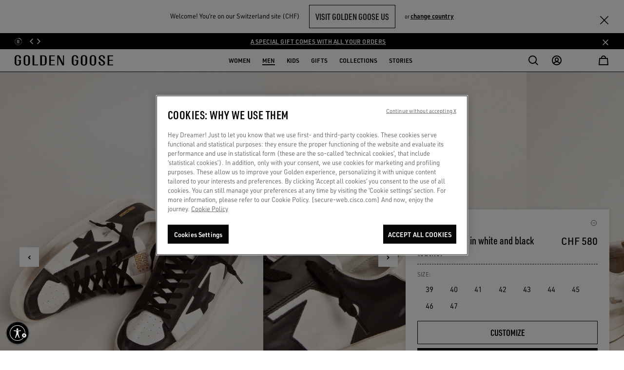

--- FILE ---
content_type: text/html;charset=UTF-8
request_url: https://www.goldengoose.com/ch/en/men-s-stardan-in-white-and-black-leather-cod-GMF00128.F002186.10283.html
body_size: 67937
content:
<!DOCTYPE html>
<html lang="en" data-country="ch" class="">
<head>

<script>
    window._lbCookieName = 'location_banner';
    try {
        let value = document.cookie.match('(^|;) ?' + window._lbCookieName + '=([^;]*)(;|$)');
    if (value) {
        document.querySelector('html').setAttribute('data-lb-cookie-set', 'true')
    }
    } catch (error) {
        console.warn('An error has occurred trying to set data-lb-cookie-set data attribute');
    }
</script>
<!--[if gt IE 9]><!-->






<script>
window.dwResources = {"analytics":{"productCustomFiltersMap":{"filter-closuretype":"closure_type","filter-cocreation":"cocreation_included","filter-color":"color","filter-type":"product_type","filter-features":"features","filter-gender":"gender","filter-limitededition":"limited_edition","filter-material":"material","filter-usetype":"use_type"}},"assets":{"css":{"productDetail":"/on/demandware.static/Sites-ggdb-emea-Site/-/en_CH/v1769685975747/css/productDetail.css","plyr":"/on/demandware.static/Sites-ggdb-emea-Site/-/en_CH/v1769685975747/lib/css/plyr.min.css"},"images":{"close":"/on/demandware.static/Sites-ggdb-emea-Site/-/default/dw646a44b8/images/SVG/close.svg","close_red":"/on/demandware.static/Sites-ggdb-emea-Site/-/default/dw4069376c/images/SVG/close_red.svg","wishlistadd":"/on/demandware.static/Sites-ggdb-emea-Site/-/default/dwd33038fc/images/SVG/wishlistadd.svg","wishlistblack":"/on/demandware.static/Sites-ggdb-emea-Site/-/default/dwc28c1cf1/images/SVG/wishlistblack.svg"},"js":{"storefront":"/on/demandware.static/Sites-ggdb-emea-Site/-/en_CH/v1769685975747/js/storefront.js"}},"conditions":{"recaptchaActive":true},"globalPreferences":{"gRecaptchaSiteKey":"6Lc-s-EcAAAAAPsy_BZp1L6wIiUT6ub22ArSzLnq"},"i18":{"getCurrentLanguageCode":"en"},"preferences":{"baaToken":"eyJhbGciOiJIUzI1NiIsInR5cCI6IkpXVCJ9.[base64].wdMBR2uHF7HdZc1rM1TCDbA5CHqMXaEKUQhi_uR72Xg ","enableImageLazyloading":true,"reasonsOtherValue":"OTHER","reasonsEnabledForExchange":"WRONG_SIZE,SIZE_TOO_SMALL,SIZE_TOO_BIG,FAULTY_ITEM","productImpressionsLimit":11,"plpDefaultPageSize":40,"coCreationOptionValueID":"8050235218154","availableCreditCardsIconsInCheckout":"{\n                \"default\": \"visa,mc\",\n                \"AE\": \"visa,mc,amex\",\n                \"AT\": \"visa,mc,amex,discover,diners\",\n                \"AU\": \"visa,mc,amex\",\n                \"BE\": \"visa,mc,amex,discover,diners\",\n                \"BG\": \"visa,mc,amex,discover,diners\",\n                \"CH\": \"visa,mc,amex,discover,diners\",\n                \"CY\": \"visa,mc,amex,discover,diners\",\n                \"CZ\": \"visa,mc,amex,discover,diners\",\n                \"DE\": \"visa,mc,amex,discover,diners\",\n                \"DK\": \"visa,mc,amex,discover,diners\",\n                \"EE\": \"visa,mc,amex,discover,diners\",\n                \"ES\": \"visa,mc,amex,discover,diners\",\n                \"FI\": \"visa,mc,amex,discover,diners\",\n                \"FR\": \"visa,mc,amex,discover,diners\",\n                \"GB\": \"visa,mc,amex,discover,diners\",\n                \"GR\": \"visa,mc,amex,discover,diners\",\n                \"HK\": \"visa,mc,amex\",\n                \"HR\": \"visa,mc,amex,discover,diners\",\n                \"HU\": \"visa,mc,amex,discover,diners\",\n                \"IE\": \"visa,mc,amex,discover,diners\",\n                \"IL\": \"visa,mc,amex,discover,diners\",\n                \"IT\": \"visa,mc,amex,discover,diners\",\n                \"JP\": \"visa,mc,amex,discover,diners,jcb\",\n                \"KW\": \"visa,mc,amex,discover,diners\",\n                \"LB\": \"visa,mc,amex,discover,diners\",\n                \"LT\": \"visa,mc,amex,discover,diners\",\n                \"LU\": \"visa,mc,amex,discover,diners\",\n                \"MO\": \"visa,mc,amex\",\n                \"MT\": \"visa,mc,amex,discover,diners\",\n                \"NL\": \"visa,mc,amex,discover,diners\",\n                \"PL\": \"visa,mc,amex,discover,diners\",\n                \"PT\": \"visa,mc,amex\",\n                \"RO\": \"visa,mc,amex\",\n                \"SA\": \"visa,mc,amex,discover,diners\",\n                \"SE\": \"visa,mc,amex,discover,diners\",\n                \"SG\": \"visa,mc,amex\",\n                \"SI\": \"visa,mc,amex,discover,diners\",\n                \"SK\": \"visa,mc,amex,discover,diners\",\n                \"SM\": \"visa,mc,amex,discover,diners\",\n                \"TR\": \"visa,mc,amex,discover,diners\",\n                \"TW\": \"visa,mc,amex,jcb\"\n            }","paymentTypesDataLayerMapping":"{\"scheme\":\"creditcard\",\"adyencomponent\":\"creditcard\",\"klarna_account\":\"klarna\"}","stripBannerShowTiming":30,"renderWishlist":true,"eCommerce":true,"easternCountries":"AE,TW,CN,JP,KR,HK,MO,SG","repairImageSizeLimit":9,"repairSupportedFormatImages":"jpeg,png","repairTimeoutUploadImagesAjax":60000,"repairOtherModelID":"altri_modelli","usableNetEnabled":true,"repairMinImagesRequired":4,"giftFinderCategoryId":"gift_finder","giftFinderRedirectTimout":1500,"coCreationIncludedOptionValueID":"8050235218155","sneakersMakersLightstarOptionValueID":"SP0074","enableLoadAppliedFilters":true,"enableFocusOnPDPGoBackFromPLP":true,"scalaPayCountries":{"0":"IT","1":"ES","2":"FR"},"coCreationNewsletterCRM":"co-creation","checkoutDebounceTimout":1000,"egonDebounceTimout":1000,"egonCountriesWithUniqueZipcode":"[\"JP\",\"KR\"]","SEO_websiteSchema":"{\n\"@context\": \"https://schema.org/\",\n\"@type\": \"WebSite\",\n\"name\": \"GOLDEN GOOSE\",\n\"url\":\"https://www.goldengoose.com/ch/en\"\n}","SEO_authorSchema":"{\n            \"@context\": \"https://schema.org/\",\n            \"@type\": \"Organization\",\n            \"name\": \"GOLDEN GOOSE\",\n            \"url\":\"https://www.goldengoose.com/ch/en\"\n            }","SEO_organizationSchema":"{\n  \"@context\":\"http://schema.org\",\n  \"@type\":\"Organization\",\n   \"name\":\"Golden Goose\",\n  \"url\":\"https://www.goldengoose.com/ch/en\",\n  \"logo\": \" https://www.goldengoose.com/on/demandware.static/Sites-ggdb-emea-Site/-/default/dw79c4261f/images/logo.svg\",\n  \"sameAs\":[\n    \"https://www.facebook.com/goldengoosedeluxebrand/\",\n    \"https://twitter.com/goldengoosedb\",\n    \"https://www.instagram.com/goldengoose/\",\n    \"https://www.youtube.com/channel/UCr7NFN6as15Gd_tiLXYLmeA\",\n    \"https://www.tiktok.com/@goldengoose\",\n    \"https://www.linkedin.com/company/golden-goose-deluxe-brand/\"\n  ]\n}","btError":"ThresholdExceeded","enableReserveInStoreButton":"true","coCreationNoSelected":"no-service-selected","isEgonCountryEnabled":true,"emailTypo":{"0":"gmail.com","1":"outlook.com","2":"yahoo.com","3":"hotmail.com"},"DC_barcodeName":"my-golden-pass","CMMarketingBlockedLocalPart":{"0":"info","1":"default","2":"support","3":"webmaster","4":"subscribe","5":"unsubscribe","6":"null","7":"noreply","8":"privacy","9":"postmaster","10":"mailerdaemon","11":"nobody","12":"none","13":"www","14":"remove","15":"root","16":"invalid","17":"junk","18":"junkmail","19":"junkemail","20":"noc","21":"noemail","22":"listserv","23":"usenet","24":"abuse","25":"uucp"}},"properties":{"addedToCartSuccesfully":"The product has been added to your cart succesfully!","applePay":"Apple Pay","baalabexperience":"CO-CREATE WITH US","baapersonalshopper":"PERSONAL APPOINTMENT","baasneakersevent":"SNEAKERS MAKER","baagoldenbench":"Golden Bench","baabookevent":"Book Event","baainhomeshopping":"Golden Home Experience","baaHeroLabel":"Book your experience with our service of {0}","carouselSlideNumber":"{0} of {1}","close":"Close","billingAddress":"Billing Address","buyWith":"buy with","shippingAddress":"SHIPPING ADDRESS","seeAll":"See all","carouselStopRotation":"Stop","carouselResumeRotation":"Play","pauseVideo":"Pause video","playVideo":"Play video","freeShipping":"Free","returnStep2Title":"Return Reason Selection - Golden Goose Official Website","returnStep2BankTransferTitle":"Return Data Refund - Golden Goose Official Website","freePaymentMethod":"Free","uncompleteField":"Incomplete field","cashOnDelivery":"Cash on delivery","wishlistAddLooks":"ADD TO MY WISHLIST","wishlistRemoveLooks":"REMOVE FROM MY WISHLIST","shopByLookLabel":"Shop by Look","soldOutLabel":"SOLD OUT","startingFrom":"Starting from","tagPreorder":"PRE-ORDER","priceFrom":"Price reduced from","priceTo":"to","back":"Back","nftButtonConnect":"Your wallet is connected, lorem ipsum dolor sit amet.","nftButtonNotConnect":"Connect your wallet to redeem your NFTs.","nftMessageReady":"*Now you can redeem your NFT!","nftMessageNotRedeem":"*You can’t redeem your NFT until you connect your wallet.","nftMessageRedeeming":"*Wait, your NFT is being transferred.","nftMessageRedeemed":"*You’ve already redeemed your NFT!","results":"Results","repairStarRight":"repair.star.right","repairStarLeft":"repair.star.left","products":"label.products","checkoutAPIError":"An error occurred. Please try reloading the page ({0}).","emailBlockedError":"Please enter a valid email address"},"scalapay":{"options":{"isEligible":false,"pit":{"isEligible":false},"pif":{"isEligible":false},"pl":{"isEligible":false}}},"urls":{"cart":{"url":"/ch/en/cart"},"checkoutBegin":{"url":"/ch/en/checkout"},"dynamicYieldClick":{"url":"/on/demandware.store/Sites-ggdb-emea-Site/en_CH/DynamicYield-Click"},"headerWishlistCounter":{"url":"/on/demandware.store/Sites-ggdb-emea-Site/en_CH/Wishlist-HeaderWishlistCounter"},"login":{"http":"/ch/en/login","https":"/ch/en/login"},"minicartQtyTotal":{"url":"/on/demandware.store/Sites-ggdb-emea-Site/en_CH/Cart-MinicartQtyTotal"},"storeLocator":{"http":"/ch/en/store-locator","https":"/ch/en/store-locator"},"wishlist":{"http":"/ch/en/wishlist","https":"/ch/en/wishlist","url":"/ch/en/wishlist"},"renewReservation":{"url":"/on/demandware.store/Sites-ggdb-emea-Site/en_CH/Reservation-Renew"},"cancelReservation":{"url":"/on/demandware.store/Sites-ggdb-emea-Site/en_CH/Reservation-Cancel"},"search":{"url":"/ch/en/search"},"wishlistAdd":{"url":"/on/demandware.store/Sites-ggdb-emea-Site/en_CH/Wishlist-AddProduct"},"wishlistRemove":{"url":"/on/demandware.store/Sites-ggdb-emea-Site/en_CH/Wishlist-RemoveProduct"},"nftTranslations":{"url":"/on/demandware.store/Sites-ggdb-emea-Site/en_CH/NFT-GetTranslations"},"projectID":{"url":"/on/demandware.store/Sites-ggdb-emea-Site/en_CH/NFT-GetProjectID"},"iconWallet":{"url":"/on/demandware.store/Sites-ggdb-emea-Site/en_CH/NFT-GetIcon"},"updateShippingMethod":{"url":"/on/demandware.store/Sites-ggdb-emea-Site/en_CH/Repair-GetShippingMethodAjax"},"cartAnalytics":{"url":"/on/demandware.store/Sites-ggdb-emea-Site/en_CH/DynamicYield-GetAnalyticsCart"},"repairRemoveItem":{"url":"/on/demandware.store/Sites-ggdb-emea-Site/en_CH/Cart-RemoveProductService"},"orderDetailsVideoCall":{"url":"/on/demandware.store/Sites-ggdb-emea-Site/en_CH/Order-VideoCall"},"appWallet":{"apple":"/on/demandware.store/Sites-ggdb-emea-Site/en_CH/Wallet-Apple","android":"/on/demandware.store/Sites-ggdb-emea-Site/en_CH/Wallet-Android"}},"utils":{"getFormattedPriceRegEx":"[0-9,.]{1,}[,.]{1}[0-9]{1,}"},"webpack":{"publicpath":"/on/demandware.static/Sites-ggdb-emea-Site/-/default/v1769685975747/js/"}};
window.showConfirmationAction = "https://www.goldengoose.com/on/demandware.store/Sites-ggdb-emea-Site/en_CH/Adyen-ShowConfirmationPaymentFromComponent";
</script>


<script defer type="text/javascript" src="/on/demandware.static/Sites-ggdb-emea-Site/-/en_CH/v1769685975747/js/main.js"></script>
<script defer="defer" src="/on/demandware.static/Sites-ggdb-emea-Site/-/en_CH/v1769685975747/js/menu.js"></script>



<script defer type="text/javascript" src="/on/demandware.static/Sites-ggdb-emea-Site/-/en_CH/v1769685975747/lib/jquery-autocomplete.min.js"></script>

<script defer type="text/javascript" src="/on/demandware.static/Sites-ggdb-emea-Site/-/default/v1769685975747/js/productDetail.js"></script>

<script defer type="text/javascript" src="/on/demandware.static/Sites-ggdb-emea-Site/-/default/v1769685975747/js/reserveInStore.js"></script>

<script defer type="text/javascript" src="/on/demandware.static/Sites-ggdb-emea-Site/-/default/v1769685975747/js/storefront.js"></script>

<script defer type="text/javascript" src="/on/demandware.static/Sites-ggdb-emea-Site/-/default/v1769685975747/js/xmain.js"></script>


<script async type="text/javascript" src="https://goldengoosestorage.blob.core.windows.net/book-an-appointment/widget/dist/bundle_v3.js"></script>

<script>
var userAgent = window.navigator.userAgent;
var msie = userAgent.indexOf('MSIE ');
var trident = userAgent.indexOf('Trident/');
if (msie > 0 || trident > 0) {
document.body.classList.add('ie-detect');
}
</script>




<!--<![endif]-->

<script>
    window.dataLayer = window.dataLayer || [];
</script>



            <!-- Google Tag Manager -->
            <script>
            (function(w,d,s,l,i){w[l]=w[l]||[];w[l].push({'gtm.start':new Date().getTime(),event:'gtm.js'});var f=d.getElementsByTagName(s)[0],j=d.createElement(s),dl=l!='dataLayer'?'&l='+l:'';j.async=true;
            j.src='https://www.googletagmanager.com/gtm.js?id='+i+dl;f.parentNode.insertBefore(j,f);})(window,document,'script','dataLayer','GTM-TGH9T7Q');
            </script>
            <!-- End Google Tag Manager -->
            








<link rel="preconnect" href="//cdn-eu.dynamicyield.com" />
<link rel="dns-prefetch" href="//cdn-eu.dynamicyield.com" />

<link rel="preconnect" href="//st-eu.dynamicyield.com" />
<link rel="dns-prefetch" href="//st-eu.dynamicyield.com" />

<link rel="preconnect" href="//rcom-eu.dynamicyield.com" />
<link rel="dns-prefetch" href="//rcom-eu.dynamicyield.com" />

<script>
// <![CDATA[
window.DY = window.DY || {};
window.DYO = window.DYO || {};
DY.recommendationContext = {
type: "PRODUCT",
lng: "en_CH"
};
if(DY.recommendationContext.type != "OTHER" && DY.recommendationContext.type != "HOMEPAGE") {
var data = "GMF00128.F002186.10283";
DY.recommendationContext.data = data.split(',');
}
// Active Consent for the first time in the first page load
const setOptanonCookie = (val) => {
DY.userActiveConsent = {
accepted: val
};
DYO.ActiveConsent?.updateConsentAcceptedStatus(val);
try {
window.localStorage.setItem("userActiveConsent", val);
} catch (e) {
console.error("We couldn't save the value of the consent,", e);
}
};
var getConsentValue = window.localStorage.getItem('userActiveConsent');
if(!getConsentValue) {
setOptanonCookie(false);
} else {
var parsedValue = JSON.parse(getConsentValue);
setOptanonCookie(parsedValue);
}
// Storage the current page type for the recommendation context
window.localStorage.setItem("_dy_recommendationContext", JSON.stringify(DY.recommendationContext));
// ]]>
</script>
<script  type="text/javascript"src="//cdn-eu.dynamicyield.com/api/9881244/api_dynamic.js" id="DY_api_dynamic"></script>
<script  type="text/javascript"src="//cdn-eu.dynamicyield.com/api/9881244/api_static.js" id="DY_api_static"></script>


<script defer src="https://swcdn.blob.core.windows.net/scripts/cdp/9ca7e3cd03d24c459964013c18b059ed.js"></script>




    <!-- OneTrust Cookies Consent Notice start for goldengoose.com -->
    
    <script defer src="https://cdn.cookielaw.org/scripttemplates/otSDKStub.js"
            data-document-language="true"
            charset="UTF-8"
            data-domain-script="03735862-1941-406a-9a65-cd9dbfed8ebd"
    />
    <script type="text/javascript"> function OptanonWrapper() { } </script>
    <!-- OneTrust Cookies Consent Notice end for goldengoose.com -->




    <script>
        try{window.performance.setResourceTimingBufferSize(400)}catch(e){}try{var _bttErrorListener=_bttErrorListener||function(b,c){var d=[],e=[];b.addEventListener&&b.addEventListener("error",function(a){"undefined"==typeof _bttErr?d.push(a):_bttErr.capture(a.message,a.filename,a.lineno,a.colno,a.error)}); c.addEventListener&&c.addEventListener("securitypolicyviolation",function(a){"undefined"==typeof _bttErr?e.push([a.blockedURI,a.lineNumber,+new Date,a.sourceFile,a.disposition]):_bttErr.captSec(a.blockedURI,a.lineNumber,+new Date,a.sourceFile,a.disposition)});return{get:function(a){return"a"==a?d:e}}}(window,document)}catch(b){_bttErrorListener=void 0};
    </script>



    <script async src="https://assets.xgen.dev/js/ps9wclqr2euwuy0pzsh2a23byy878fmz/integration.js"></script>

<meta charset="UTF-8">

<meta http-equiv="x-ua-compatible" content="ie=edge">

<meta name="viewport" content="width=device-width, initial-scale=1, maximum-scale=5">






<title>Men&#x27;s Stardan in white and black leather</title>


<meta property="og:title" content="Men's Stardan in white and black leather" />
<meta property="og:description" content="Buy Men's Stardan in white and black leather and discover the uniqueness of Golden Goose products." />
<meta name="description" content="Buy Men's Stardan in white and black leather and discover the uniqueness of Golden Goose products." />
<meta name="keywords" content="Sneakers, Men, Stardan, GMF00128.F002186.10283, Golden Goose Official Website Official Shop Online" />


    
        <meta property="og:image" content="https://static2.goldengoose.com/public/Style/ECOMM/GMF00128.F002186-10283.jpg">
    

    
        <meta property="og:image:alt" content="Men&#39;s Stardan in white and black leather">
    

    
        <meta property="twitter:card" content="summary_large_image">
    

    
        <meta property="twitter:title" content="Men&#39;s Stardan in white and black leather">
    

    
        <meta name="robots" content="index, follow">
    

    
        <meta property="og:url" content="https://www.goldengoose.com/ch/en/men-s-stardan-in-white-and-black-leather-cod-GMF00128.F002186.10283.html">
    

    
        <meta property="twitter:image" content="https://static2.goldengoose.com/public/Style/ECOMM/GMF00128.F002186-10283.jpg">
    





<script>
if(typeof $ == 'undefined') {
var _jqfb = {
'domReadyEvents': [],
'windowLoadEvents': [],
on: function(eventName, cb, isShortCut) {
if (eventName === 'load') {
if(_jqfbfunc.param === window) {
_jqfb.windowLoadEvents.push(cb);
}
}
},
ready: function(cb, isShortCut) {
if(_jqfbfunc.param === document || isShortCut) {
_jqfb.domReadyEvents.push(cb);
}
}
};
var _jqfbfunc = function(param) {
_jqfbfunc.param = param;
if (typeof param === 'function') {
return _jqfb.ready(param, true);
}
return _jqfb;
};
var $ = jQuery = _jqfbfunc;
}
</script>






<script type="application/ld+json">
{"@context":"http://schema.org","@type":"WebSite","name":"GGDB EMEA","url":"https://www.goldengoose.com/ch/en/men-s-stardan-in-white-and-black-leather-cod-GMF00128.F002186.10283.html"}
</script>







    

    

    

    

    

    

    






<link rel="alternate" hreflang="en-ch" href="https://www.goldengoose.com/ch/en/men-s-stardan-in-white-and-black-leather-cod-GMF00128.F002186.10283.html" />



<link rel="alternate" hreflang="en-ae" href="https://www.goldengoose.com/ae/en/men-s-stardan-in-white-and-black-leather-cod-GMF00128.F002186.10283.html" />



<link rel="alternate" hreflang="de-at" href="https://www.goldengoose.com/at/de/herren-stardan-aus-wei%C3%9Fem-und-schwarzem-leder-cod-GMF00128.F002186.10283.html" />



<link rel="alternate" hreflang="en-au" href="https://www.goldengoose.com/au/en/men-s-stardan-in-white-and-black-leather-cod-GMF00128.F002186.10283.html" />



<link rel="alternate" hreflang="fr-be" href="https://www.goldengoose.com/be/fr/stardan-homme-en-cuir-blanc-et-noir-cod-GMF00128.F002186.10283.html" />



<link rel="alternate" hreflang="de-be" href="https://www.goldengoose.com/be/de/herren-stardan-aus-wei%C3%9Fem-und-schwarzem-leder-cod-GMF00128.F002186.10283.html" />



<link rel="alternate" hreflang="en-bg" href="https://www.goldengoose.com/bg/en/men-s-stardan-in-white-and-black-leather-cod-GMF00128.F002186.10283.html" />



<link rel="alternate" hreflang="en-ca" href="https://www.goldengoose.com/ca/en/men-s-stardan-in-white-and-black-leather-cod-GMF00128.F002186.10283.html" />



<link rel="alternate" hreflang="fr-ca" href="https://www.goldengoose.com/ca/fr/stardan-homme-en-cuir-blanc-et-noir-cod-GMF00128.F002186.10283.html" />



<link rel="alternate" hreflang="fr-ch" href="https://www.goldengoose.com/ch/fr/stardan-homme-en-cuir-blanc-et-noir-cod-GMF00128.F002186.10283.html" />



<link rel="alternate" hreflang="de-ch" href="https://www.goldengoose.com/ch/de/herren-stardan-aus-wei%C3%9Fem-und-schwarzem-leder-cod-GMF00128.F002186.10283.html" />



<link rel="alternate" hreflang="it-ch" href="https://www.goldengoose.com/ch/it/stardan-uomo-in-pelle-bianca-e-nera-cod-GMF00128.F002186.10283.html" />



<link rel="alternate" hreflang="zh-cn" href="https://www.goldengoose.cn/cn/zh/%E7%94%B7%E6%AC%BE-stardan-%E9%BB%91%E7%99%BD%E8%89%B2%E7%9C%9F%E7%9A%AE%E8%BF%90%E5%8A%A8%E9%9E%8B-cod-GMF00128.F002186.10283.html" />



<link rel="alternate" hreflang="en-cy" href="https://www.goldengoose.com/cy/en/men-s-stardan-in-white-and-black-leather-cod-GMF00128.F002186.10283.html" />



<link rel="alternate" hreflang="en-cz" href="https://www.goldengoose.com/cz/en/men-s-stardan-in-white-and-black-leather-cod-GMF00128.F002186.10283.html" />



<link rel="alternate" hreflang="de-cz" href="https://www.goldengoose.com/cz/de/herren-stardan-aus-wei%C3%9Fem-und-schwarzem-leder-cod-GMF00128.F002186.10283.html" />



<link rel="alternate" hreflang="de-de" href="https://www.goldengoose.com/de/de/herren-stardan-aus-wei%C3%9Fem-und-schwarzem-leder-cod-GMF00128.F002186.10283.html" />



<link rel="alternate" hreflang="en-dk" href="https://www.goldengoose.com/dk/en/men-s-stardan-in-white-and-black-leather-cod-GMF00128.F002186.10283.html" />



<link rel="alternate" hreflang="en-ee" href="https://www.goldengoose.com/ee/en/men-s-stardan-in-white-and-black-leather-cod-GMF00128.F002186.10283.html" />



<link rel="alternate" hreflang="es-es" href="https://www.goldengoose.com/es/es/stardan-para-hombre-de-piel-blanca-y-negra-cod-GMF00128.F002186.10283.html" />



<link rel="alternate" hreflang="en-fi" href="https://www.goldengoose.com/fi/en/men-s-stardan-in-white-and-black-leather-cod-GMF00128.F002186.10283.html" />



<link rel="alternate" hreflang="fr-fr" href="https://www.goldengoose.com/fr/fr/stardan-homme-en-cuir-blanc-et-noir-cod-GMF00128.F002186.10283.html" />



<link rel="alternate" hreflang="en-gb" href="https://www.goldengoose.com/gb/en/men-s-stardan-in-white-and-black-leather-cod-GMF00128.F002186.10283.html" />



<link rel="alternate" hreflang="en-gr" href="https://www.goldengoose.com/gr/en/men-s-stardan-in-white-and-black-leather-cod-GMF00128.F002186.10283.html" />



<link rel="alternate" hreflang="en-hk" href="https://www.goldengoose.com/hk/en/men-s-stardan-in-white-and-black-leather-cod-GMF00128.F002186.10283.html" />



<link rel="alternate" hreflang="en-hr" href="https://www.goldengoose.com/hr/en/men-s-stardan-in-white-and-black-leather-cod-GMF00128.F002186.10283.html" />



<link rel="alternate" hreflang="en-hu" href="https://www.goldengoose.com/hu/en/men-s-stardan-in-white-and-black-leather-cod-GMF00128.F002186.10283.html" />



<link rel="alternate" hreflang="en-ie" href="https://www.goldengoose.com/ie/en/men-s-stardan-in-white-and-black-leather-cod-GMF00128.F002186.10283.html" />



<link rel="alternate" hreflang="en-il" href="https://www.goldengoose.com/il/en/men-s-stardan-in-white-and-black-leather-cod-GMF00128.F002186.10283.html" />



<link rel="alternate" hreflang="en-gh" href="https://www.goldengoose.com/ww/en/men-s-stardan-in-white-and-black-leather-cod-GMF00128.F002186.10283.html" />



<link rel="alternate" hreflang="it-it" href="https://www.goldengoose.com/it/it/stardan-uomo-in-pelle-bianca-e-nera-cod-GMF00128.F002186.10283.html" />



<link rel="alternate" hreflang="ja-jp" href="https://www.goldengoose.com/jp/ja/%E3%83%A1%E3%83%B3%E3%82%BA-stardan-%E3%83%9B%E3%83%AF%E3%82%A4%E3%83%88%EF%BC%86%E3%83%96%E3%83%A9%E3%83%83%E3%82%AF-%E3%83%AC%E3%82%B6%E3%83%BC-cod-GMF00128.F002186.10283.html" />



<link rel="alternate" hreflang="ko-kr" href="https://www.goldengoose.com/kr/ko/%EB%82%A8%EC%84%B1-%ED%99%94%EC%9D%B4%ED%8A%B8-%EC%95%A4-%EB%B8%94%EB%9E%99-%EB%A0%88%EB%8D%94-%EC%8A%A4%ED%83%80%EB%8B%A8-cod-GMF00128.F002186.10283.html" />



<link rel="alternate" hreflang="en-kw" href="https://www.goldengoose.com/kw/en/men-s-stardan-in-white-and-black-leather-cod-GMF00128.F002186.10283.html" />



<link rel="alternate" hreflang="en-lb" href="https://www.goldengoose.com/lb/en/men-s-stardan-in-white-and-black-leather-cod-GMF00128.F002186.10283.html" />



<link rel="alternate" hreflang="en-lt" href="https://www.goldengoose.com/lt/en/men-s-stardan-in-white-and-black-leather-cod-GMF00128.F002186.10283.html" />



<link rel="alternate" hreflang="en-lu" href="https://www.goldengoose.com/lu/en/men-s-stardan-in-white-and-black-leather-cod-GMF00128.F002186.10283.html" />



<link rel="alternate" hreflang="fr-lu" href="https://www.goldengoose.com/lu/fr/stardan-homme-en-cuir-blanc-et-noir-cod-GMF00128.F002186.10283.html" />



<link rel="alternate" hreflang="de-lu" href="https://www.goldengoose.com/lu/de/herren-stardan-aus-wei%C3%9Fem-und-schwarzem-leder-cod-GMF00128.F002186.10283.html" />



<link rel="alternate" hreflang="en-lv" href="https://www.goldengoose.com/lv/en/men-s-stardan-in-white-and-black-leather-cod-GMF00128.F002186.10283.html" />



<link rel="alternate" hreflang="fr-mc" href="https://www.goldengoose.com/mc/fr/stardan-homme-en-cuir-blanc-et-noir-cod-GMF00128.F002186.10283.html" />



<link rel="alternate" hreflang="en-mo" href="https://www.goldengoose.com/mo/en/men-s-stardan-in-white-and-black-leather-cod-GMF00128.F002186.10283.html" />



<link rel="alternate" hreflang="en-mt" href="https://www.goldengoose.com/mt/en/men-s-stardan-in-white-and-black-leather-cod-GMF00128.F002186.10283.html" />



<link rel="alternate" hreflang="en-nl" href="https://www.goldengoose.com/nl/en/men-s-stardan-in-white-and-black-leather-cod-GMF00128.F002186.10283.html" />



<link rel="alternate" hreflang="en-pl" href="https://www.goldengoose.com/pl/en/men-s-stardan-in-white-and-black-leather-cod-GMF00128.F002186.10283.html" />



<link rel="alternate" hreflang="en-pt" href="https://www.goldengoose.com/pt/en/men-s-stardan-in-white-and-black-leather-cod-GMF00128.F002186.10283.html" />



<link rel="alternate" hreflang="en-ro" href="https://www.goldengoose.com/ro/en/men-s-stardan-in-white-and-black-leather-cod-GMF00128.F002186.10283.html" />



<link rel="alternate" hreflang="en-sa" href="https://www.goldengoose.com/sa/en/men-s-stardan-in-white-and-black-leather-cod-GMF00128.F002186.10283.html" />



<link rel="alternate" hreflang="en-se" href="https://www.goldengoose.com/se/en/men-s-stardan-in-white-and-black-leather-cod-GMF00128.F002186.10283.html" />



<link rel="alternate" hreflang="en-sg" href="https://www.goldengoose.com/sg/en/men-s-stardan-in-white-and-black-leather-cod-GMF00128.F002186.10283.html" />



<link rel="alternate" hreflang="en-si" href="https://www.goldengoose.com/si/en/men-s-stardan-in-white-and-black-leather-cod-GMF00128.F002186.10283.html" />



<link rel="alternate" hreflang="it-si" href="https://www.goldengoose.com/si/it/stardan-uomo-in-pelle-bianca-e-nera-cod-GMF00128.F002186.10283.html" />



<link rel="alternate" hreflang="de-sk" href="https://www.goldengoose.com/sk/de/herren-stardan-aus-wei%C3%9Fem-und-schwarzem-leder-cod-GMF00128.F002186.10283.html" />



<link rel="alternate" hreflang="it-sm" href="https://www.goldengoose.com/sm/it/stardan-uomo-in-pelle-bianca-e-nera-cod-GMF00128.F002186.10283.html" />



<link rel="alternate" hreflang="en-tw" href="https://www.goldengoose.com/tw/en/men-s-stardan-in-white-and-black-leather-cod-GMF00128.F002186.10283.html" />



<link rel="alternate" hreflang="en-us" href="https://www.goldengoose.com/us/en/men-s-stardan-in-white-and-black-leather-cod-GMF00128.F002186.10283.html" />



<link rel="alternate" hreflang="es-mx" href="https://www.goldengoose.com/mx/es/stardan-para-hombre-de-piel-blanca-y-negra-cod-GMF00128.F002186.10283.html" />



<link rel="alternate" hreflang="es-co" href="https://www.goldengoose.com/co/es/stardan-para-hombre-de-piel-blanca-y-negra-cod-GMF00128.F002186.10283.html" />



<link rel="alternate" hreflang="es-ar" href="https://www.goldengoose.com/ar/es/stardan-para-hombre-de-piel-blanca-y-negra-cod-GMF00128.F002186.10283.html" />



<link rel="alternate" hreflang="es-pe" href="https://www.goldengoose.com/pe/es/stardan-para-hombre-de-piel-blanca-y-negra-cod-GMF00128.F002186.10283.html" />



<link rel="alternate" hreflang="pt-br" href="https://www.goldengoose.com/br/pt/stardan-masculino-de-couro-branco-e-preto-cod-GMF00128.F002186.10283.html" />



<link rel="alternate" hreflang="es-cl" href="https://www.goldengoose.com/cl/es/stardan-para-hombre-de-piel-blanca-y-negra-cod-GMF00128.F002186.10283.html" />



<link rel="alternate" hreflang="en-in" href="https://www.goldengoose.com/in/en/men-s-stardan-in-white-and-black-leather-cod-GMF00128.F002186.10283.html" />



<link rel="alternate" hreflang="en-tr" href="https://www.goldengoose.com/tr/en/men-s-stardan-in-white-and-black-leather-cod-GMF00128.F002186.10283.html" />



<link rel="alternate" hreflang="en-nz" href="https://www.goldengoose.com/nz/en/men-s-stardan-in-white-and-black-leather-cod-GMF00128.F002186.10283.html" />



<link rel="alternate" hreflang="en-my" href="https://www.goldengoose.com/my/en/men-s-stardan-in-white-and-black-leather-cod-GMF00128.F002186.10283.html" />



<link rel="alternate" hreflang="en-ph" href="https://www.goldengoose.com/ph/en/men-s-stardan-in-white-and-black-leather-cod-GMF00128.F002186.10283.html" />



<link rel="alternate" hreflang="en-th" href="https://www.goldengoose.com/th/en/men-s-stardan-in-white-and-black-leather-cod-GMF00128.F002186.10283.html" />



<link rel="alternate" hreflang="es-do" href="https://www.goldengoose.com/do/es/stardan-para-hombre-de-piel-blanca-y-negra-cod-GMF00128.F002186.10283.html" />





<meta http-equiv="content-language" content="en-ch">


    <script id='usntA40start' src='https://a40.usablenet.com/pt/c/goldengoose/cs-start?lang=en' data-color='dark' async></script>




<link rel="icon" type="image/png" href="/on/demandware.static/Sites-ggdb-emea-Site/-/default/dw0fca619c/images/favicons/favicon-196x196.png" sizes="196x196" />
<link rel="icon" type="image/png" href="/on/demandware.static/Sites-ggdb-emea-Site/-/default/dwa68a15da/images/favicons/favicon-96x96.png" sizes="96x96" />
<link rel="icon" type="image/png" href="/on/demandware.static/Sites-ggdb-emea-Site/-/default/dw6d3b9fe3/images/favicons/favicon-32x32.png" sizes="32x32" />
<link rel="icon" type="image/png" href="/on/demandware.static/Sites-ggdb-emea-Site/-/default/dw1ee3b1ce/images/favicons/favicon-16x16.png" sizes="16x16" />
<link rel="icon" type="image/png" href="/on/demandware.static/Sites-ggdb-emea-Site/-/default/dw6b17b768/images/favicons/favicon-128.png" sizes="128x128" />




<link rel="stylesheet" href="https://use.typekit.net/cbw4vzk.css" />


<link rel="stylesheet" href="/on/demandware.static/Sites-ggdb-emea-Site/-/en_CH/v1769685975747/css/global.css" />

    <link rel="stylesheet" href="/on/demandware.static/Sites-ggdb-emea-Site/-/en_CH/v1769685975747/css/productDetail.css" />

    <link rel="stylesheet" href="/on/demandware.static/Sites-ggdb-emea-Site/-/en_CH/v1769685975747/lib/css/plyr.min.css" />

    <link rel="stylesheet" href="/on/demandware.static/Sites-ggdb-emea-Site/-/en_CH/v1769685975747/css/video.css" />

<link rel="stylesheet" href="/on/demandware.static/Sites-ggdb-emea-Site/-/en_CH/v1769685975747/css/style-update.css" />








    <meta name="google-site-verification" content="ipOH2rSGZ1_D-4N65-IPVulGIYILCUfzpq_0hwg16Sg" />













<script>
  
  
  
  window.loginUrl = "/ch/en/login";
  window.locale= "en_CH";
  window.language= "null";
  window.country= "CH";
  window.countryname= "Switzerland";
  window.currency= "CHF";
  window.site= "ggdb-emea";
  window.environment= "production";
  window.staticurl= "https://www.goldengoose.com/on/demandware.static/Sites-ggdb-emea-Site/-/default/v1769685975747/images/"
  window.release= "0.0.4";
  window.MAPS_KEY= "AIzaSyAGWcVJiQRoxftJBFQSsdXOJwdJixMU3E0";
  window.privacyFlagsPaypal={};
   
    window.googlelogin=true;
  
</script>

<script>
  window.apiroot = "/on/demandware.store/Sites-ggdb-emea-Site/en_CH";
  window.homeurl = "https://www.goldengoose.com/ch";
  window.siteID = "ggdb-emea";
</script>





    <meta property="al:ios:app_name" content="Golden Goose">
    <meta property="al:ios:app_store_id" content="1473608094">
    <meta property="al:ios:url" content="goldengoose://products/GMF00128.F002186.10283">




    <link rel="canonical" href="https://www.goldengoose.com/ch/en/men-s-stardan-in-white-and-black-leather-cod-GMF00128.F002186.10283.html"/>

<script type="text/javascript">//<!--
/* <![CDATA[ (head-active_data.js) */
var dw = (window.dw || {});
dw.ac = {
    _analytics: null,
    _events: [],
    _category: "",
    _searchData: "",
    _anact: "",
    _anact_nohit_tag: "",
    _analytics_enabled: "true",
    _timeZone: "Europe/Rome",
    _capture: function(configs) {
        if (Object.prototype.toString.call(configs) === "[object Array]") {
            configs.forEach(captureObject);
            return;
        }
        dw.ac._events.push(configs);
    },
	capture: function() { 
		dw.ac._capture(arguments);
		// send to CQ as well:
		if (window.CQuotient) {
			window.CQuotient.trackEventsFromAC(arguments);
		}
	},
    EV_PRD_SEARCHHIT: "searchhit",
    EV_PRD_DETAIL: "detail",
    EV_PRD_RECOMMENDATION: "recommendation",
    EV_PRD_SETPRODUCT: "setproduct",
    applyContext: function(context) {
        if (typeof context === "object" && context.hasOwnProperty("category")) {
        	dw.ac._category = context.category;
        }
        if (typeof context === "object" && context.hasOwnProperty("searchData")) {
        	dw.ac._searchData = context.searchData;
        }
    },
    setDWAnalytics: function(analytics) {
        dw.ac._analytics = analytics;
    },
    eventsIsEmpty: function() {
        return 0 == dw.ac._events.length;
    }
};
/* ]]> */
// -->
</script>
<script type="text/javascript">//<!--
/* <![CDATA[ (head-cquotient.js) */
var CQuotient = window.CQuotient = {};
CQuotient.clientId = 'bdgz-ggdb-emea';
CQuotient.realm = 'BDGZ';
CQuotient.siteId = 'ggdb-emea';
CQuotient.instanceType = 'prd';
CQuotient.locale = 'en_CH';
CQuotient.fbPixelId = '__UNKNOWN__';
CQuotient.activities = [];
CQuotient.cqcid='';
CQuotient.cquid='';
CQuotient.cqeid='';
CQuotient.cqlid='';
CQuotient.apiHost='api.cquotient.com';
/* Turn this on to test against Staging Einstein */
/* CQuotient.useTest= true; */
CQuotient.useTest = ('true' === 'false');
CQuotient.initFromCookies = function () {
	var ca = document.cookie.split(';');
	for(var i=0;i < ca.length;i++) {
	  var c = ca[i];
	  while (c.charAt(0)==' ') c = c.substring(1,c.length);
	  if (c.indexOf('cqcid=') == 0) {
		CQuotient.cqcid=c.substring('cqcid='.length,c.length);
	  } else if (c.indexOf('cquid=') == 0) {
		  var value = c.substring('cquid='.length,c.length);
		  if (value) {
		  	var split_value = value.split("|", 3);
		  	if (split_value.length > 0) {
			  CQuotient.cquid=split_value[0];
		  	}
		  	if (split_value.length > 1) {
			  CQuotient.cqeid=split_value[1];
		  	}
		  	if (split_value.length > 2) {
			  CQuotient.cqlid=split_value[2];
		  	}
		  }
	  }
	}
}
CQuotient.getCQCookieId = function () {
	if(window.CQuotient.cqcid == '')
		window.CQuotient.initFromCookies();
	return window.CQuotient.cqcid;
};
CQuotient.getCQUserId = function () {
	if(window.CQuotient.cquid == '')
		window.CQuotient.initFromCookies();
	return window.CQuotient.cquid;
};
CQuotient.getCQHashedEmail = function () {
	if(window.CQuotient.cqeid == '')
		window.CQuotient.initFromCookies();
	return window.CQuotient.cqeid;
};
CQuotient.getCQHashedLogin = function () {
	if(window.CQuotient.cqlid == '')
		window.CQuotient.initFromCookies();
	return window.CQuotient.cqlid;
};
CQuotient.trackEventsFromAC = function (/* Object or Array */ events) {
try {
	if (Object.prototype.toString.call(events) === "[object Array]") {
		events.forEach(_trackASingleCQEvent);
	} else {
		CQuotient._trackASingleCQEvent(events);
	}
} catch(err) {}
};
CQuotient._trackASingleCQEvent = function ( /* Object */ event) {
	if (event && event.id) {
		if (event.type === dw.ac.EV_PRD_DETAIL) {
			CQuotient.trackViewProduct( {id:'', alt_id: event.id, type: 'raw_sku'} );
		} // not handling the other dw.ac.* events currently
	}
};
CQuotient.trackViewProduct = function(/* Object */ cqParamData){
	var cq_params = {};
	cq_params.cookieId = CQuotient.getCQCookieId();
	cq_params.userId = CQuotient.getCQUserId();
	cq_params.emailId = CQuotient.getCQHashedEmail();
	cq_params.loginId = CQuotient.getCQHashedLogin();
	cq_params.product = cqParamData.product;
	cq_params.realm = cqParamData.realm;
	cq_params.siteId = cqParamData.siteId;
	cq_params.instanceType = cqParamData.instanceType;
	cq_params.locale = CQuotient.locale;
	
	if(CQuotient.sendActivity) {
		CQuotient.sendActivity(CQuotient.clientId, 'viewProduct', cq_params);
	} else {
		CQuotient.activities.push({activityType: 'viewProduct', parameters: cq_params});
	}
};
/* ]]> */
// -->
</script>
<!-- Demandware Apple Pay -->

<style type="text/css">ISAPPLEPAY{display:inline}.dw-apple-pay-button,.dw-apple-pay-button:hover,.dw-apple-pay-button:active{background-color:black;background-image:-webkit-named-image(apple-pay-logo-white);background-position:50% 50%;background-repeat:no-repeat;background-size:75% 60%;border-radius:5px;border:1px solid black;box-sizing:border-box;margin:5px auto;min-height:30px;min-width:100px;padding:0}
.dw-apple-pay-button:after{content:'Apple Pay';visibility:hidden}.dw-apple-pay-button.dw-apple-pay-logo-white{background-color:white;border-color:white;background-image:-webkit-named-image(apple-pay-logo-black);color:black}.dw-apple-pay-button.dw-apple-pay-logo-white.dw-apple-pay-border{border-color:black}</style>


   <script type="application/ld+json">
        {"@context":"http://schema.org/","@type":"Product","name":"Men's Stardan in white and black leather","description":"The glorious Nineties wrapped up in a sneaker. The Stardan sneakers pay homage to the basketball icons of that decade, while keeping an eye on the present. This men’s version features a black and white leather upper. The black leather star and white leather heel tab add the finishing touches.","mpn":"GMF00128.F002186.10283","sku":"GMF00128.F002186.10283","category":"Stardan","brand":{"@type":"Brand","name":"Golden Goose"},"image":["https://static2.goldengoose.com/public/Style/ECOMM/GMF00128.F002186-10283.jpg","https://static2.goldengoose.com/public/Style/ECOMM/GMF00128.F002186-10283-2.jpg","https://static2.goldengoose.com/public/Style/ECOMM/GMF00128.F002186-10283-4.jpg","https://static2.goldengoose.com/public/Style/ECOMM/GMF00128.F002186-10283-5.jpg"],"offers":{"@type":"Offer","url":"https://www.goldengoose.com/ch/en/men-s-stardan-in-white-and-black-leather-cod-GMF00128.F002186.10283.html","priceCurrency":"CHF","price":"580.00","availability":"http://schema.org/InStock","itemCondition":"http://schema.org/NewCondition","shippingDetails":{"@context":"http://schema.org/","@type":"OfferShippingDetails","deliveryTime":{"@type":"ShippingDeliveryTime","businessDays":{"@type":"OpeningHoursSpecification","dayOfWeek":["https://schema.org/Monday","https://schema.org/Tuesday","https://schema.org/Wednesday","https://schema.org/Thursday","https://schema.org/Friday"]},"cutoffTime":"12:00:15Z","handlingTime":{"@type":"QuantitativeValue","minValue":1,"maxValue":2,"unitCode":"d"},"transitTime":{"@type":"QuantitativeValue","minValue":1,"maxValue":2,"unitCode":"d"}},"shippingRate":{"@type":"MonetaryAmount","value":0,"currency":"CHF"}},"hasMerchantReturnPolicy":{"@type":"MerchantReturnPolicy","applicableCountry":"CH","returnPolicyCategory":"https://schema.org/MerchantReturnFiniteReturnWindow","merchantReturnDays":14,"returnMethod":["https://schema.org/ReturnByMail","https://schema.org/ReturnInStore"]}}}
    </script>

<!--Marketing collect code -->




    <script src="https://510000661.collect.igodigital.com/collect.js"></script>


                              <script>!function(e){var n="https://s.go-mpulse.net/boomerang/";if("False"=="True")e.BOOMR_config=e.BOOMR_config||{},e.BOOMR_config.PageParams=e.BOOMR_config.PageParams||{},e.BOOMR_config.PageParams.pci=!0,n="https://s2.go-mpulse.net/boomerang/";if(window.BOOMR_API_key="8JTWD-AVNXN-NGJZQ-ZYD3U-CXJB8",function(){function e(){if(!o){var e=document.createElement("script");e.id="boomr-scr-as",e.src=window.BOOMR.url,e.async=!0,i.parentNode.appendChild(e),o=!0}}function t(e){o=!0;var n,t,a,r,d=document,O=window;if(window.BOOMR.snippetMethod=e?"if":"i",t=function(e,n){var t=d.createElement("script");t.id=n||"boomr-if-as",t.src=window.BOOMR.url,BOOMR_lstart=(new Date).getTime(),e=e||d.body,e.appendChild(t)},!window.addEventListener&&window.attachEvent&&navigator.userAgent.match(/MSIE [67]\./))return window.BOOMR.snippetMethod="s",void t(i.parentNode,"boomr-async");a=document.createElement("IFRAME"),a.src="about:blank",a.title="",a.role="presentation",a.loading="eager",r=(a.frameElement||a).style,r.width=0,r.height=0,r.border=0,r.display="none",i.parentNode.appendChild(a);try{O=a.contentWindow,d=O.document.open()}catch(_){n=document.domain,a.src="javascript:var d=document.open();d.domain='"+n+"';void(0);",O=a.contentWindow,d=O.document.open()}if(n)d._boomrl=function(){this.domain=n,t()},d.write("<bo"+"dy onload='document._boomrl();'>");else if(O._boomrl=function(){t()},O.addEventListener)O.addEventListener("load",O._boomrl,!1);else if(O.attachEvent)O.attachEvent("onload",O._boomrl);d.close()}function a(e){window.BOOMR_onload=e&&e.timeStamp||(new Date).getTime()}if(!window.BOOMR||!window.BOOMR.version&&!window.BOOMR.snippetExecuted){window.BOOMR=window.BOOMR||{},window.BOOMR.snippetStart=(new Date).getTime(),window.BOOMR.snippetExecuted=!0,window.BOOMR.snippetVersion=12,window.BOOMR.url=n+"8JTWD-AVNXN-NGJZQ-ZYD3U-CXJB8";var i=document.currentScript||document.getElementsByTagName("script")[0],o=!1,r=document.createElement("link");if(r.relList&&"function"==typeof r.relList.supports&&r.relList.supports("preload")&&"as"in r)window.BOOMR.snippetMethod="p",r.href=window.BOOMR.url,r.rel="preload",r.as="script",r.addEventListener("load",e),r.addEventListener("error",function(){t(!0)}),setTimeout(function(){if(!o)t(!0)},3e3),BOOMR_lstart=(new Date).getTime(),i.parentNode.appendChild(r);else t(!1);if(window.addEventListener)window.addEventListener("load",a,!1);else if(window.attachEvent)window.attachEvent("onload",a)}}(),"".length>0)if(e&&"performance"in e&&e.performance&&"function"==typeof e.performance.setResourceTimingBufferSize)e.performance.setResourceTimingBufferSize();!function(){if(BOOMR=e.BOOMR||{},BOOMR.plugins=BOOMR.plugins||{},!BOOMR.plugins.AK){var n=""=="true"?1:0,t="",a="clpcjzaxgqvjw2l3mupa-f-5a963455e-clientnsv4-s.akamaihd.net",i="false"=="true"?2:1,o={"ak.v":"39","ak.cp":"1864076","ak.ai":parseInt("1247317",10),"ak.ol":"0","ak.cr":8,"ak.ipv":4,"ak.proto":"h2","ak.rid":"218d1ccb","ak.r":42312,"ak.a2":n,"ak.m":"b","ak.n":"essl","ak.bpcip":"18.222.36.0","ak.cport":36484,"ak.gh":"23.52.41.155","ak.quicv":"","ak.tlsv":"tls1.3","ak.0rtt":"","ak.0rtt.ed":"","ak.csrc":"-","ak.acc":"","ak.t":"1769694494","ak.ak":"hOBiQwZUYzCg5VSAfCLimQ==TAAUmiDvSBU17nFTE3CYaKU+/BZOHw6326lzUis/By4fPjQCla9Zh/RhbHFyybb7wV2UMgXaBBq54haJb1bdjFvMdNuf5bjE9UjyLT56qxxiU3FPoXySBTAtpK5XbZWoBkFD1jHPBj/pZ/ulZd8dykfIgR9wpJPMBbt2TAVHDTPbZS1BE18g1e7CgsJsVBYkJcFX5uO6tutgpX8fmL+CpsmxRX/Wv6D2dKTWivr56WrQUkG45DzqQ2ljG8pf2/3zhbYY25f5eliKIi1bv5s3TwWpLgmlYB8ouKRJnQgQo3buJJQnzeb/OfTHZQVAxA0Ky/+jqlKQWKWb1GEYs99PJHJpLmdDcJmLz3hMn4WSlLKdmKoJEgORR7VIaEZ5JypEk+gKhgZz7EISgSF8K6uAmHzs30IhhSPJLwobhgC2yEs=","ak.pv":"6","ak.dpoabenc":"","ak.tf":i};if(""!==t)o["ak.ruds"]=t;var r={i:!1,av:function(n){var t="http.initiator";if(n&&(!n[t]||"spa_hard"===n[t]))o["ak.feo"]=void 0!==e.aFeoApplied?1:0,BOOMR.addVar(o)},rv:function(){var e=["ak.bpcip","ak.cport","ak.cr","ak.csrc","ak.gh","ak.ipv","ak.m","ak.n","ak.ol","ak.proto","ak.quicv","ak.tlsv","ak.0rtt","ak.0rtt.ed","ak.r","ak.acc","ak.t","ak.tf"];BOOMR.removeVar(e)}};BOOMR.plugins.AK={akVars:o,akDNSPreFetchDomain:a,init:function(){if(!r.i){var e=BOOMR.subscribe;e("before_beacon",r.av,null,null),e("onbeacon",r.rv,null,null),r.i=!0}return this},is_complete:function(){return!0}}}}()}(window);</script></head>



<body data-slot-suitable="true"
class="notify-me-enabled  product-show">
<!-- GTM NoScript must stay here after opening body tag -->
<!-- Google Tag Manager (noscript) -->
<noscript><iframe src="https://www.googletagmanager.com/ns.html?id=GTM-TGH9T7Q"
height="0" width="0" style="display:none;visibility:hidden"></iframe></noscript>
<!-- End Google Tag Manager (noscript) -->

<!--Marketing collect code -->




    <script>
        _etmc.push(["setOrgId", "510000661"]);
        _etmc.push(["trackPageView"]);
    </script>

<div class="js-ca-analytics-page" data-analytics="{&quot;caPageType&quot;:null}">
</div>
<div class="page js-page-wrapper" data-action="Product-Show" data-querystring="pid=GMF00128.F002186.10283" >
<div class="js-analytics-global"
data-analytics="{&quot;gtmAccountID&quot;:&quot;GTM-TGH9T7Q&quot;,&quot;gtmEnabled&quot;:true,&quot;GTMGiftFinderPath&quot;:&quot;/ls/gift-finder/&quot;,&quot;gaAccountID&quot;:&quot;UA-43027952-1&quot;,&quot;currencyCode&quot;:&quot;CHF&quot;,&quot;countryCode&quot;:&quot;CH&quot;,&quot;pageLanguage&quot;:&quot;en&quot;}"
data-naver="{&quot;enabled&quot;:false,&quot;accountId&quot;:&quot;null&quot;}">
</div>

    




<div class="js-page-header-wrapper page-header-wrapper animation-header ">
    





















































































































































	 

	





    <div class="location-banner-wrapper" data-cookie-duration="604800.0">
        <div class="text-center unguided-location-banner border-bottom border-black">
            <div class="container pb-1 pb-lg-0">
                <button class="close-button hide-unguided clearfix" data-close="" aria-label="Close" type="button">
                    <span aria-hidden="true"></span>
                </button>
                <div class="banner-text font-lg-body-text--s-regular font-note pr-lg-3 pb-3 pb-lg-0">
                    Welcome! You&lsquo;re on our Switzerland site (CHF)

                </div>
                <a id="visitLocationBanner" class="btn secondary" data-locale="en_US" href="https://www.goldengoose.com/us/en" title="change country">
                    Visit Golden Goose US
                </a>
                <span class="show-for-medium p-0 pl-lg-3 font-note pt-3 pt-lg-0 pl-0">

                or
                <a id="changeLocationBanner" class="font-link--s" href="#" title="change country">
                     change country
                </a>
            </span>
            </div>
        </div>
    </div>


<div class="header-wrapper">
    <div class="header header-wrapper-inner">
        
<noscript>
    <div class="disabled-script">
        It seems that your browser is set to block JavaScript. Enable JavaScript in your browser settings to have the optimal GGDB experience!
    </div>
</noscript>
<div class="disabled-cookie d-none">
    It seems that your browser is set to block third-party cookies. Enable cookies in your browser settings to have the optimal GGDB experience!
</div>
        <a href="#maincontent" class="skip-navigation">Skip to main content</a>
<a href="#footercontent" class="skip-navigation">Skip to footer content</a>
        
        
	 


	






<div id="js-app-mobile-banner" class="p-space-s bg-color-grey-1 align-items-center alert border-0 mb-0 app-mobile-banner position-sticky" role="alert">    <button class="bg-transparent border-0 p-0" type="button" aria-label="Close app mobile banner" data-dismiss="alert" style="color:black;">        <span class="icon-app_mobile_banner_close_icon"></span>    </button>    <div class="d-flex align-items-center mx-space-m">        <span class="icon-app mr-space-xs" style="font-size:40px;"></span>        <div class="d-block font-secondary-xs">            <p class="mb-space-xxs font-body-text--s-medium">PASSPORT APP</p>            <p class="mb-0 font-body-text--s-regular">And get a preview of the upcoming sneaker</p>        </div>    </div>    <a href="#" class="button button-default--primary-m button-default--primary-l--small no-text-decoration js-app-mobile-banner--download-btn ml-auto" rel="noreferrer">        <span><span>DOWNLOAD</span></span>    </a></div>



 
	

        
        



















































































































































    <div class="header-banner slide-up header-promo sticky-hidden bg-black">
        
            <div class="container">
                <div class="row">
                    <div class="col-12">
                        

    <script>
        if (!document.querySelector('link[href="/on/demandware.static/Sites-ggdb-emea-Site/-/en_CH/v1769685975747/css/experience/components/commerceAssets/editorialRichText.css"]')) {
            document.head.appendChild(Object.assign(document.createElement('link'), {
                href: "/on/demandware.static/Sites-ggdb-emea-Site/-/en_CH/v1769685975747/css/experience/components/commerceAssets/editorialRichText.css",
                rel: 'stylesheet'
            }));
        }
    </script>



    <script>
        if (!document.querySelector('script[src="/on/demandware.static/Sites-ggdb-emea-Site/-/en_CH/v1769685975747/js/pdEditorialRichText.js"]')) {
            document.head.appendChild(Object.assign(document.createElement('script'), {
                src: "/on/demandware.static/Sites-ggdb-emea-Site/-/en_CH/v1769685975747/js/pdEditorialRichText.js",
                type: 'text/javascript',
                defer: true
            }));
        }
    </script>



    <div class="container-fluid">
        <div class="experience-region experience-main"><div class="experience-component experience-commerce_layouts-carousel">

<div class="" style="background-color: transparent;" data-analytics-promo="{&quot;promotion_id&quot;:&quot;carousel&quot;,&quot;promotion_name&quot;:&quot;headerpromostrip&quot;}">
    
        




















































































































































<div class="d-flex align-items-center headerPromoStripContainer py-1 rotation-toggle-button-visible">
    
        <button class="mr-3 d-flex align-items-center p-0 border-0 bg-transparent" id="promoStripProgressRing" aria-label="Stop">
            

<img src="/on/demandware.static/Sites-ggdb-emea-Site/-/default/dw8e486085/images/SVG/strip_slider_pause.svg" class="carousel-pause-icon ggdb-icon" alt=""   />

            

<img src="/on/demandware.static/Sites-ggdb-emea-Site/-/default/dw69dfad04/images/SVG/strip_slider_play.svg" class="carousel-play-icon ggdb-icon" alt=""   />

        </button>
    
    <div class="w-100">
        <div
    id="carousel-b73534c93d19b738cb0439b7e0"
    class="carousel slide headerPromoStrip carousel-xs-1
    carousel-sm-1 carousel-md-1
    vertical
    
    indicators-xs indicators-sm indicators-md
    controls-xs controls-sm controls-md
      
    
     mute"
    data-keyboard="true"
    data-interval="4000"
    data-number-of-slides="2"
    data-sm="1"
    data-xs="1"
    data-md="1"
    role="region"
    aria-roledescription="carousel"
    data-analytics-list="headerPromoStrip"
    data-pause="false"
    aria-label="Promo Slider"
>

    
        <button 
            class="d-flex p-0 border-0 heroPauseButton" 
            type="button" 
            aria-pressed="false"
            aria-label="Stop">
        </button>
    

    
    

    
            <div class="d-flex justify-content-between ">
                
                
                    <div class="carousel-controls d-flex align-items-center">
                        <a aria-controls="inner-carousel-b73534c93d19b738cb0439b7e0" class="mr-2 carousel-ctrl carousel-ctrl-prev js-hps-prev-btn d-flex" href="#carousel-b73534c93d19b738cb0439b7e0" role="button" data-slide="prev" aria-label="Previous">
                            

<img src="/on/demandware.static/Sites-ggdb-emea-Site/-/default/dw77e4dd48/images/SVG/strip_slider_arrow.svg" class="strip_slider_arrow ggdb-icon" alt=""   />

                        </a>
                        <a aria-controls="inner-carousel-b73534c93d19b738cb0439b7e0" class="carousel-ctrl carousel-ctrl-next js-hps-next-btn d-flex" href="#carousel-b73534c93d19b738cb0439b7e0" role="button" data-slide="next" aria-label="Next">
                            

<img src="/on/demandware.static/Sites-ggdb-emea-Site/-/default/dw77e4dd48/images/SVG/strip_slider_arrow.svg" class="strip_slider_arrow ggdb-icon" alt=""   />

                        </a>
                    </div>
                
                
                <div aria-live="off" id="inner-carousel-b73534c93d19b738cb0439b7e0" class="carousel-inner row"><div data-position="0" role="group" aria-roledescription="slide" class="carousel-item active col-12 col-sm-12 col-md-12" aria-label="1 of 2">
<div class="editorialRichText-component-container component-3659dbd7ec019587e0ae59d482 " style="background-color: transparent;">
    <div class="row">
        
        <div id=""
            style="color: null;"
            class="font-body-text--l-regular custom-font-sel editorial-rich-text-message col-12 align-self-center text-break       ">
            <p><a href="https://www.goldengoose.com/ch/en/ls/gifts/gifts-for-her-w-en_ch" target="_self" data-link-type="category" data-link-label="Gifts For Her" data-category-id="woman-gift-for-her" data-category-catalog-id="ggdb-navigation">A SPECIAL GIFT COMES WITH ALL YOUR ORDERS</a></p>
        </div>
    </div>
</div></div><div data-position="1" role="group" aria-roledescription="slide" class="carousel-item col-12 col-sm-12 col-md-12" aria-label="2 of 2">
<div class="editorialRichText-component-container component-f74450345125f51113f3755ada bg-pd-black" style="background-color: #000;">
    <div class="row">
        
        <div id=""
            style="color: #ffffff;"
            class="font-body-text--l-regular custom-font-sel editorial-rich-text-message col-12 align-self-center text-break    custom-font-color   ">
            <p>FREE SHIPPING BY LOGGING IN</p>
        </div>
    </div>
</div></div></div>
                
                <button class="carousel-close bg-transparent border-0"
                    aria-label="Close">
                    

<img src="/on/demandware.static/Sites-ggdb-emea-Site/-/default/dw64b2d541/images/SVG/strip_slider_close.svg" class="carousel-close-img ggdb-icon" alt=""   />

                </button>
            </div>
        
</div>

    </div>
</div>
        
</div>



</div></div>
    </div>




                    </div>
                </div>
            </div>
        
    </div>

    </div>
</div>

<div class="header-wrapper is-sticky-mobile d-lg-none">
    <div class="header header-wrapper-inner">
        <div class="header header-container">
            <div class="container">
                <div class="row">
                    <div class="col-12">
                        <div class="d-flex align-items-center justify-content-between py-space-xxs">
                            
<div class="navbar-header brand d-lg-none position-static" itemscope itemtype="http://schema.org/Brand">


















































































































































<a class="logo-home text-left pl-0 mt-0" itemprop="url" href="/ch/en" title="Golden Goose Home">
    


        <img itemprop="image" class="module-image d-inline-block d-lg-none logo-brand-mobile lazyload" 
        data-src="/on/demandware.static/Sites-ggdb-emea-Site/-/default/dw7de95077/images/logo-small.svg"
        src=""
        alt="Golden Goose" 
        title=""
        
        
        
    >



</a>

</div>

                            <div class="navbar-header align-items-center flex-basis-0">
                                
















































































































































<button class="js-mobile-search-icon-on-header mobile-search-icon-on-header bg-transparent border-0 d-lg-none icon-squared-2xs p-0" type="button" aria-label="Search">
    

<img src="/on/demandware.static/Sites-ggdb-emea-Site/-/default/dwd275e2de/images/SVG/search_header_menu.svg" class="search_header_menu ggdb-icon" alt=""   />

</button> 
                                
                                    <div class="minicart js-header-minicart m-0 ml-space-m"
                                        data-action-url="/on/demandware.store/Sites-ggdb-emea-Site/en_CH/Cart-MiniCartShow"
                                        data-action-popover-url="/on/demandware.store/Sites-ggdb-emea-Site/en_CH/Cart-AddProductPopoverShow">
                                        
















































































































































<div class="minicart-total">
    
    <a
        class="minicart-link js-header-minicart-link text-black position-relative d-block"
        href="https://www.goldengoose.com/ch/en/cart"
        data-action-url="/on/demandware.store/Sites-ggdb-emea-Site/en_CH/Cart-MiniCartShow"
        data-action-popover-url="/on/demandware.store/Sites-ggdb-emea-Site/en_CH/Cart-AddProductPopoverShow"
        data-href="https://www.goldengoose.com/ch/en/cart"
        title=""
        aria-label=""
        aria-haspopup="false"
        data-quantity="0"
    >
        <div class="icon-squared-2xs">
            

<img src="/on/demandware.static/Sites-ggdb-emea-Site/-/default/dwa382706b/images/SVG/shopping_bag.svg" class="shopping_bag ggdb-icon" alt=""   />

        </div>
    </a>
</div>
<div class="popover popover-bottom minicart-wrapper js-minicart-wrapper" role="dialog" aria-modal="true" aria-label="Your shopping bag" aria-live="assertive"></div>
                                    </div>
                                
                                <div class="ml-space-m">
                                    
















































































































































<div class="d-flex align-items-end">
    <button class="navbar-toggler d-lg-none icon-btn p-0 border-0" type="button"
        aria-controls="sg-navbar-collapse" aria-expanded="false"
        aria-label="Toggle navigation">
        

<img src="/on/demandware.static/Sites-ggdb-emea-Site/-/default/dw6df37a97/images/SVG/menu_mobile.svg" class="menu_mobile ggdb-icon" alt=""   />

        <span class="d-none hamburguer-text-btn">
            repair.menu.tag
        </span>
    </button>
</div>
  
                                </div>
                            </div>
                        </div>
                    </div>
                </div>
            </div>
        </div>
    </div>
</div>

<div class="header-wrapper is-sticky-desktop">
    <header class="header header-wrapper-inner black-header">
        <div class="main-menu navbar-toggleable-md menu-toggleable-left multilevel-dropdown d-none d-lg-block new-navigation-black"
            id="sg-navbar-collapse">
            <div class="container">
                <div class="row">
                    

<div id="menu-ggdb-6036" class="col-12 position-static">
    <nav class="navbar navbar-expand-lg bg-inverse">
        <div class="menu-group">
            
            
















































































































































<div class="nav-item d-flex align-items-center">
    
        <a class="logo-home hidden-md-down nav-link d-lg-flex px-0 py-lg-space-s" href="/ch/en"
            title="Golden Goose Home">
            


        <img itemprop="image" class="module-image d-inline-block logo-brand lazyload" 
        data-src="/on/demandware.static/Sites-ggdb-emea-Site/-/default/dw86b58b16/images/logo.svg"
        src=""
        alt="Golden Goose" 
        title=""
        
        
        
    >



        </a>
    
</div>
            
            
    <ul class="main-nav d-flex p-0 m-0 list-style-type-none align-items-center">
        
            
                
                    <li  
                    class="nav-item  "
                    data-target="#menu-items-modal"
                    data-toggle="modal"
                    >
                        <button
                        class="bg-transparent border-0 nav-link text-decoration-none p-space-s font-lg-caption--demi font-subtitle--m " 
                        data-target=".menu-item-modal-collapse--woman, .menu-item-modal-collapse--woman, .menu-items-modal-collapse--side-content.show,.menu-item-modal-collapse--item-content.show,#menu-items-modal--collapse-woman, .menu-items-modal--footer:not(.show)"
                        data-toggle="collapse"
                        id="woman"
                        >
                        <span>
                            Women
                        </span>
                        </button>
                    </li>
                
            
        
            
                
                    <li  
                    class="nav-item  "
                    data-target="#menu-items-modal"
                    data-toggle="modal"
                    >
                        <button
                        class="bg-transparent border-0 nav-link text-decoration-none p-space-s font-lg-caption--demi font-subtitle--m current-category" 
                        data-target=".menu-item-modal-collapse--man, .menu-item-modal-collapse--man, .menu-items-modal-collapse--side-content.show,.menu-item-modal-collapse--item-content.show,#menu-items-modal--collapse-man, .menu-items-modal--footer:not(.show)"
                        data-toggle="collapse"
                        id="man"
                        >
                        <span>
                            Men
                        </span>
                        </button>
                    </li>
                
            
        
            
                
                    <li  
                    class="nav-item  "
                    data-target="#menu-items-modal"
                    data-toggle="modal"
                    >
                        <button
                        class="bg-transparent border-0 nav-link text-decoration-none p-space-s font-lg-caption--demi font-subtitle--m " 
                        data-target=".menu-item-modal-collapse--kids, .menu-item-modal-collapse--kids, .menu-items-modal-collapse--side-content.show,.menu-item-modal-collapse--item-content.show,#menu-items-modal--collapse-kids, .menu-items-modal--footer:not(.show)"
                        data-toggle="collapse"
                        id="kids"
                        >
                        <span>
                            Kids
                        </span>
                        </button>
                    </li>
                
            
        
            
                
                    <li  
                    class="nav-item  "
                    data-target="#menu-items-modal"
                    data-toggle="modal"
                    >
                        <button
                        class="bg-transparent border-0 nav-link text-decoration-none p-space-s font-lg-caption--demi font-subtitle--m " 
                        data-target=".menu-item-modal-collapse--gifts, .menu-item-modal-collapse--gifts, .menu-items-modal-collapse--side-content.show,.menu-item-modal-collapse--item-content.show,#menu-items-modal--collapse-gifts, .menu-items-modal--footer:not(.show)"
                        data-toggle="collapse"
                        id="gifts"
                        >
                        <span>
                            Gifts
                        </span>
                        </button>
                    </li>
                
            
        
            
                
                    <li  
                    class="nav-item  "
                    data-target="#menu-items-modal"
                    data-toggle="modal"
                    >
                        <button
                        class="bg-transparent border-0 nav-link text-decoration-none p-space-s font-lg-caption--demi font-subtitle--m " 
                        data-target=".menu-item-modal-collapse--Collections, .menu-item-modal-collapse--Collections, .menu-items-modal-collapse--side-content.show,.menu-item-modal-collapse--item-content.show,#menu-items-modal--collapse-Collections, .menu-items-modal--footer:not(.show)"
                        data-toggle="collapse"
                        id="Collections"
                        >
                        <span>
                            Collections
                        </span>
                        </button>
                    </li>
                
            
        
            
                
                    <li  
                    class="nav-item  "
                    data-target="#menu-items-modal"
                    data-toggle="modal"
                    >
                        <button
                        class="bg-transparent border-0 nav-link text-decoration-none p-space-s font-lg-caption--demi font-subtitle--m " 
                        data-target=".menu-item-modal-collapse--Stories, .menu-item-modal-collapse--Stories, .menu-items-modal-collapse--side-content.show,.menu-item-modal-collapse--item-content.show,#menu-items-modal--collapse-Stories, .menu-items-modal--footer:not(.show)"
                        data-toggle="collapse"
                        id="Stories"
                        >
                        <span>
                            Stories
                        </span>
                        </button>
                    </li>
                
            
        
            
        
    </ul>
    
    
















































































































































<div class="modal menu-items-modal full-screen" id="menu-items-modal" tabindex="-1" role="dialog" aria-hidden="true" aria-modal="true">
  <div class="modal-dialog m-0 h-100 d-flex justify-content-start flex-column flex-lg-row overflow-hidden" role="document">
    <div class="modal-content d-block border-0 bg-black p-0 pb-lg-space-m d-flex flex-column">
        <div class="modal-header d-block py-space-m py-lg-space-l mb-space-xs mb-lg-0">
            <div 
            class="container"
            >
                <div class="d-flex justify-content-end align-items-center d-lg-block px-space-xxs px-lg-0">
                    <button 
                        aria-label="Close"
                        class="bg-transparent border-0 p-0 icon-squared-2xs close m-0 opacity-100 float-none"
                        data-dismiss="modal"
                        type="button"
                    >
                        

<img src="/on/demandware.static/Sites-ggdb-emea-Site/-/default/dw0e9224b1/images/SVG/close-white.svg" class="close-white ggdb-icon" alt=""   />

                    </button>
                </div>
            </div>
        </div>
        <div class="modal-body p-0 flex-grow-1">
            <ul class="container list-style-type-none m-0 position-absolute top-0 left-0 w-100 menu-items-modal--collapse-panel">
                
                    
                        
                            <li
                            class="px-space-xs px-lg-0 py-space-xs py-lg-space-xxs  "
                            style="--menu-transform-length-percentage: 100%;"
                            >

                                

<button
    aria-controls="menu-items-modal--collapse-woman"
    aria-expanded="false"
    class="menu-items-modal--cta position-relative menu-items-modal--collapse-panel-link my-space-xxs d-none d-lg-flex align-items-center  font-body-text--l-medium text-uppercase bg-transparent border-0 w-100 text-left px-0" 
    data-target=".menu-item-modal-collapse--woman, .menu-item-modal-collapse--item-content.show, #menu-items-modal--collapse-woman"
    data-toggle="collapse"
    style=""
    type="button"
    >
        <span>Women</span>
    
</button>


<button
    aria-controls="menu-items-modal--collapse-woman"
    aria-expanded="false"
    class="menu-items-modal--cta position-relative menu-items-modal--collapse-panel-link my-space-xxs d-flex d-lg-none align-items-center  font-body-text--l-medium text-uppercase bg-transparent border-0 w-100 text-left px-0" 
    data-target=".menu-item-modal-collapse--woman, .menu-items-modal--footer.show, .menu-item-modal-collapse--item-content.show, #menu-items-modal--collapse-woman"
    data-toggle="collapse"
    style=""
    type="button"
    >
        <span>Women</span>
    
</button>

                                
                                
                                
















































































































































<div id="menu-items-modal--collapse-woman" class="collapse container bg-black position-absolute top-0 left-0 w-100 menu-items-modal--collapse-panel menu-item-modal-collapse--woman">
    

<button class="position-relative menu-items-modal--collapse-panel-back font-body-text--s-medium text-grey-nds-8 text-uppercase mb-space-s py-space-xs pl-space-xl bg-transparent border-0 ml-space-xs ml-lg-0 d-none d-lg-block" 
    aria-expanded="false" 
    aria-controls="menu-items-modal--collapse-woman"
    data-target=".menu-item-modal-collapse--woman, .menu-item-modal-collapse--root, .menu-items-modal-collapse--side-content.show, .menu-item-modal-collapse--item-content.show, .menu-items-modal--footer:not(.show), #menu-items-modal--collapse-woman" 
    data-toggle="collapse"
    type="button" 
    >
    Women
</button>


<button class="position-relative menu-items-modal--collapse-panel-back font-body-text--s-medium text-grey-nds-8 text-uppercase mb-space-s py-space-xs pl-space-xl bg-transparent border-0 ml-space-xs ml-lg-0 d-block d-lg-none" 
    aria-expanded="false" 
    aria-controls="menu-items-modal--collapse-woman"
    data-target=".menu-item-modal-collapse--woman, .menu-item-modal-collapse--root, .menu-items-modal-collapse--side-content.show, .menu-item-modal-collapse--item-content.show, .menu-items-modal--footer:not(.show), #menu-items-modal--collapse-woman" 
    data-toggle="collapse"
    type="button" 
    >
    Women
</button>
    
    


















































































































































    <a class="py-space-s py-lg-space-xs my-space-xs font--callout d-none text-white text-decoration-none ml-space-xs ml-lg-0" href="#">
    See all
</a>

    <ul class="list-style-type-none m-0 border-0 p-0">
        


        


<div class="content-asset" data-content-id="menu-items-modal-item-woman-highlight-content"><!-- dwMarker="content" dwContentID="608ee4ff10572c99ca537bc4c4" -->
<li class="px-space-xs px-lg-0 py-space-xs py-lg-space-xxs" style="--menu-transform-length-percentage: 200%;">
   <button aria-controls="menu-items-modal--collapse-woman-highlight" aria-expanded="false" class="menu-items-modal--cta position-relative menu-items-modal--collapse-panel-link my-space-xxs d-none d-lg-flex align-items-center font-body-text--l-medium text-uppercase bg-transparent border-0 w-100 text-left px-0 collapsed" data-target=".menu-item-modal-collapse--woman-highlight, .menu-items-modal--footer.show, .menu-item-modal-collapse--item-content.show, #menu-items-modal-item-content--woman-highlight, #menu-items-modal--collapse-woman-highlight" data-toggle="collapse" style="--menu-item-color:#D9C27A;" type="button">
   <span>Highlights</span>
   </button>
   <button aria-controls="menu-items-modal--collapse-woman-highlight" aria-expanded="false" class="menu-items-modal--cta position-relative menu-items-modal--collapse-panel-link my-space-xxs d-flex d-lg-none align-items-center font-body-text--l-medium text-uppercase bg-transparent border-0 w-100 text-left px-0 collapsed" data-target=".menu-item-modal-collapse--woman-highlight, .menu-items-modal--footer.show, .menu-item-modal-collapse--item-content.show, #menu-items-modal-item-content--woman-highlight, #menu-items-modal--collapse-woman-highlight" data-toggle="collapse" style="--menu-item-color:#D9C27A;" type="button" inert="" aria-hidden="true" tabindex="-1">
   <span>Highlights</span>
   </button>
   <div id="menu-items-modal--collapse-woman-highlight" class="collapse container bg-black position-absolute top-0 left-0 w-100 h-100 menu-items-modal--collapse-panel menu-item-modal-collapse--woman-highlight">
      <button class="position-relative menu-items-modal--collapse-panel-back font-body-text--s-medium text-grey-nds-8 text-uppercase mb-space-s py-space-xs pl-space-xl bg-transparent border-0 ml-space-xs ml-lg-0 d-none d-lg-block collapsed" aria-expanded="false" aria-controls="menu-items-modal--collapse-woman-highlight" data-target=".menu-item-modal-collapse--woman-highlight, .menu-items-modal--footer:not(.show), #menu-items-modal--collapse-woman-highlight, #menu-items-modal-item-content--woman-highlight" data-toggle="collapse" type="button" inert="" aria-hidden="true" tabindex="-1">
        <span>Highlights</span>
      </button>
      <button class="position-relative menu-items-modal--collapse-panel-back font-body-text--s-medium text-grey-nds-8 text-uppercase mb-space-s py-space-xs pl-space-xl bg-transparent border-0 ml-space-xs ml-lg-0 d-block d-lg-none collapsed" aria-expanded="false" aria-controls="menu-items-modal--collapse-woman-highlight" data-target=".menu-item-modal-collapse--woman-highlight, #menu-items-modal--collapse-woman-highlight, #menu-items-modal-item-content--woman-highlight" data-toggle="collapse" type="button" inert="" aria-hidden="true" tabindex="-1">
        <span>Highlights</span>
      </button>
      <ul class="list-style-type-none m-0 border-0 p-0">
         </li><li class="px-space-xs px-lg-0 py-space-xs py-lg-space-xxs">
            <a class="menu-items-modal--cta text-decoration-none my-space-xs d-flex align-items-center font-body-text--s-medium text-uppercase" href="https://www.goldengoose.com/ch/en/ls/women/must-have-en_ch" style="" inert="" aria-hidden="true" tabindex="-1">
            <span>Must-Have</span>
            </a>
         </li>
<!--<li class="px-space-xs px-lg-0 py-space-xs py-lg-space-xxs">
            <a class="menu-items-modal--cta text-decoration-none my-space-xs d-flex align-items-center font-body-text--s-medium text-uppercase" href="https://www.goldengoose.com/ch/en/stories/golden-goose-icons.html" style="" inert="" aria-hidden="true" tabindex="-1">
            <span>Icons</span>
            </a>
         </li>-->
         <li class="px-space-xs px-lg-0 py-space-xs py-lg-space-xxs">
            <a class="menu-items-modal--cta text-decoration-none my-space-xs d-flex align-items-center font-body-text--s-medium text-uppercase" href="https://www.goldengoose.com/ch/en/ls/women/limited-edition-w-en_ch" style="" inert="" aria-hidden="true" tabindex="-1">
            <span>Limited Edition</span>
            </a>
         </li>
         <li class="px-space-xs px-lg-0 py-space-xs py-lg-space-xxs">
            <a class="menu-items-modal--cta text-decoration-none my-space-xs d-flex align-items-center font-body-text--s-medium text-uppercase" href="https://www.goldengoose.com/ch/en/ls/women/sparkling-selection-w-en_ch" style="" inert="" aria-hidden="true" tabindex="-1">
            <span>Glitter Selection</span>
            </a>
            </li>
         <!--</li><li class="px-space-xs px-lg-0 py-space-xs py-lg-space-xxs">
            <a class="menu-items-modal--cta text-decoration-none my-space-xs d-flex align-items-center font-body-text--s-medium text-uppercase" href="https://www.goldengoose.com/ch/en/ls/women/animal-print-selection-w-en_ch" style="" inert="" aria-hidden="true" tabindex="-1">
            <span>Animal-print</span>
            </a>
            </li>
         </li><li class="px-space-xs px-lg-0 py-space-xs py-lg-space-xxs">
            <a class="menu-items-modal--cta text-decoration-none my-space-xs d-flex align-items-center font-body-text--s-medium text-uppercase" href="https://www.goldengoose.com/ch/en/ls/women/rock-selection-w-en_ch" style="" inert="" aria-hidden="true" tabindex="-1">
            <span>Rock attitude</span>
            </a>
            </li>-->
<li class="px-space-xs px-lg-0 py-space-xs py-lg-space-xxs">
            <a class="menu-items-modal--cta text-decoration-none my-space-xs d-flex align-items-center font-body-text--s-medium text-uppercase" href="https://www.goldengoose.com/ch/en/ls/suede-selection-en_ch" style="" inert="" aria-hidden="true" tabindex="-1">
            <span>Suede Corner</span>
            </a>
         </li>
         <li class="px-space-xs px-lg-0 py-space-xs py-lg-space-xxs">
            <a class="menu-items-modal--cta text-decoration-none my-space-xs d-flex align-items-center font-body-text--s-medium text-uppercase" href="https://www.goldengoose.com/ch/en/ls/women/swarovski%C2%AE-sneakers-w-en_ch" style="" inert="" aria-hidden="true" tabindex="-1">
            <span>Swarovski details</span>
            </a>
         </li>
         </li><li class="px-space-xs px-lg-0 py-space-xs py-lg-space-xxs">
            <a class="menu-items-modal--cta text-decoration-none my-space-xs d-flex align-items-center font-body-text--s-medium text-uppercase" href="https://www.goldengoose.com/ch/en/ls/women/cozy-selection-w-en_ch" style="" inert="" aria-hidden="true" tabindex="-1">
            <span>Cozy essentials</span>
            </a>
         </li>
         <!--<li class="px-space-xs px-lg-0 py-space-xs py-lg-space-xxs">
            <a class="menu-items-modal--cta text-decoration-none my-space-xs d-flex align-items-center font-body-text--s-medium text-uppercase" href="https://www.goldengoose.com/ch/en/ls/women/clothing/activewear-w-en_ch" style="" inert="" aria-hidden="true" tabindex="-1">
            <span>Activewear</span>
            </a>
         </li>-->
<li class="px-space-xs px-lg-0 py-space-xs py-lg-space-xxs">
            <a class="menu-items-modal--cta text-decoration-none my-space-xs d-flex align-items-center font-body-text--s-medium text-uppercase" href="https://www.goldengoose.com/ch/en/ls/tennis-selection-en_ch" style="" inert="" aria-hidden="true" tabindex="-1">
            <span>Tennis-inspired Selection</span>
            <span class="font-body-text--label px-space-xs py-space-xxs ml-space-xs menu-items-modal--tags text-grey-nds-4 border-grey-nds-4">NEW</span>
            </a>
         </li>
<li class="px-space-xs px-lg-0 py-space-xs py-lg-space-xxs">
            <a class="menu-items-modal--cta text-decoration-none my-space-xs d-flex align-items-center font-body-text--s-medium text-uppercase" href="https://www.goldengoose.com/ch/en/ls/women/sneakers/running-sneakers-w-en_ch" style="" inert="" aria-hidden="true" tabindex="-1">
            <span>Running Selection</span>
            </a>
         </li>
<!--<li class="px-space-xs px-lg-0 py-space-xs py-lg-space-xxs">
            <a class="menu-items-modal--cta text-decoration-none my-space-xs d-flex align-items-center font-body-text--s-medium text-uppercase" href="https://www.goldengoose.com/ch/en/stories/bags-collection.html" style="" inert="" aria-hidden="true" tabindex="-1">
            <span>Bags Collection</span>
            </a>
         </li>-->
           <!--<li class="px-space-xs px-lg-0 py-space-xs py-lg-space-xxs">
            <a class="menu-items-modal--cta text-decoration-none my-space-xs d-flex align-items-center font-body-text--s-medium text-uppercase" href="https://www.goldengoose.com/ch/en/ls/women/wedding-season-sneakers-w-en_ch" style="" inert="" aria-hidden="true" tabindex="-1">
            <span>Wedding season</span>
            </a>
         </li>-->
         <li class="px-space-xs px-lg-0 py-space-xs py-lg-space-xxs">
            <a class="menu-items-modal--cta text-decoration-none my-space-xs d-flex align-items-center font-body-text--s-medium text-uppercase" href="https://www.goldengoose.com/ch/en/ls/women/sneakers/sustainable-w-en_ch" style="" inert="" aria-hidden="true" tabindex="-1">
            <span>Yatay</span>
            </a>
         </li>
         <!--<li class="px-space-xs px-lg-0 py-space-xs py-lg-space-xxs">
            <a class="menu-items-modal--cta text-decoration-none my-space-xs d-flex align-items-center font-body-text--s-medium text-uppercase" href="https://www.goldengoose.com/ch/en/stories/co-creation-experience-customized-products.html" style="" inert="" aria-hidden="true" tabindex="-1">
            <span>Co-creation</span>
            </a>
         </li>
         <li class="px-space-xs px-lg-0 py-space-xs py-lg-space-xxs">
            <a class="menu-items-modal--cta text-decoration-none my-space-xs d-flex align-items-center font-body-text--s-medium text-uppercase" href="/s/ggdb-emea/it/it/ls/donna/accessori/cappelli" style="" inert="" aria-hidden="true" tabindex="-1">
            <span>Selezione sparkling</span>
            </a>
         </li>-->
      </ul>
   </div>
</li>
</div><!-- End content-asset -->



        
            
                
                    <li class="px-space-xs px-lg-0 py-space-xs py-lg-space-xxs"
                    >
                        <a
                        class="menu-items-modal--cta text-decoration-none my-space-xs d-flex align-items-center font-body-text--l-medium text-uppercase"
                        href="/ch/en/ls/women/new-in-w-en_ch"
                        style=""
                        >
                        <span>New In</span>
                        
                        </a>
                    </li>
                
            
        
            
                
                    <li
                    class="px-space-xs px-lg-0 py-space-xs py-lg-space-xxs  " 
                    style="--menu-transform-length-percentage: 200%;"
                    >
                        

<button
    aria-controls="menu-items-modal--collapse-woman-sneakers"
    aria-expanded="false"
    class="menu-items-modal--cta position-relative menu-items-modal--collapse-panel-link my-space-xxs d-none d-lg-flex align-items-center  font-body-text--l-medium text-uppercase bg-transparent border-0 w-100 text-left px-0" 
    data-target=".menu-item-modal-collapse--woman-sneakers, .menu-items-modal--footer.show, .menu-item-modal-collapse--item-content.show, #menu-items-modal--collapse-woman-sneakers"
    data-toggle="collapse"
    style=""
    type="button"
    >
        <span>Sneakers</span>
    
</button>


<button
    aria-controls="menu-items-modal--collapse-woman-sneakers"
    aria-expanded="false"
    class="menu-items-modal--cta position-relative menu-items-modal--collapse-panel-link my-space-xxs d-flex d-lg-none align-items-center  font-body-text--l-medium text-uppercase bg-transparent border-0 w-100 text-left px-0" 
    data-target=".menu-item-modal-collapse--woman-sneakers, .menu-items-modal--footer.show, .menu-item-modal-collapse--item-content.show, #menu-items-modal--collapse-woman-sneakers"
    data-toggle="collapse"
    style=""
    type="button"
    >
        <span>Sneakers</span>
    
</button>


                        
                            
















































































































































<div id="menu-items-modal--collapse-woman-sneakers" class="collapse container bg-black position-absolute top-0 left-0 w-100 menu-items-modal--collapse-panel menu-item-modal-collapse--woman-sneakers">
    

<button class="position-relative menu-items-modal--collapse-panel-back font-body-text--s-medium text-grey-nds-8 text-uppercase mb-space-s py-space-xs pl-space-xl bg-transparent border-0 ml-space-xs ml-lg-0 d-none d-lg-block" 
    aria-expanded="false" 
    aria-controls="menu-items-modal--collapse-woman-sneakers"
    data-target=".menu-item-modal-collapse--woman-sneakers, .menu-items-modal--footer:not(.show), #menu-items-modal--collapse-woman-sneakers" 
    data-toggle="collapse"
    type="button" 
    >
    Sneakers
</button>


<button class="position-relative menu-items-modal--collapse-panel-back font-body-text--s-medium text-grey-nds-8 text-uppercase mb-space-s py-space-xs pl-space-xl bg-transparent border-0 ml-space-xs ml-lg-0 d-block d-lg-none" 
    aria-expanded="false" 
    aria-controls="menu-items-modal--collapse-woman-sneakers"
    data-target=".menu-item-modal-collapse--woman-sneakers, #menu-items-modal--collapse-woman-sneakers" 
    data-toggle="collapse"
    type="button" 
    >
    Sneakers
</button>

    

















































































































































    
    <a class="py-space-s py-lg-space-xs my-space-xs font--callout d-block text-white text-decoration-none ml-space-xs ml-lg-0" href="/ch/en/ls/women/sneakers-w-en_ch">
    See all
</a>
    
    <ul class="list-style-type-none m-0 border-0 p-0 row">
        
            
            
                <li
                class="py-space-xs align-content-center py-lg-space-xxs 
                col-lg-6 col-6  " 
                >
                    <div class="d-flex align-items-center">
                        
                            


        <img itemprop="image" class="module-image  lazyload" 
        data-src="/on/demandware.static/-/Sites-ggdb-navigation/default/dwdddba6b5/Superstar-W.svg"
        src=""
        alt="Super-Star" 
        title=""
        width="32"
        height="32"
        
    >



                        
                        <a class="menu-items-modal--cta text-uppercase text-decoration-none d-flex align-items-center 
                            ml-space-xs ml-lg-space-s"  
                            href="/ch/en/ls/women/sneakers/super-star-w-en_ch" 
                            style=""
                        >
                            <span>Super-Star</span>
                            
                        </a>
                    </div>
                </li>
            
        
            
            
                <li
                class="py-space-xs align-content-center py-lg-space-xxs 
                col-lg-6 col-6  " 
                >
                    <div class="d-flex align-items-center">
                        
                            


        <img itemprop="image" class="module-image  lazyload" 
        data-src="/on/demandware.static/-/Sites-ggdb-navigation/default/dwc030f628/Ballstar-W.svg"
        src=""
        alt="Ball Star" 
        title=""
        width="32"
        height="32"
        
    >



                        
                        <a class="menu-items-modal--cta text-uppercase text-decoration-none d-flex align-items-center 
                            ml-space-xs ml-lg-space-s"  
                            href="/ch/en/ls/women/sneakers/ball-star-w-en_ch" 
                            style=""
                        >
                            <span>Ball Star</span>
                            
                        </a>
                    </div>
                </li>
            
        
            
            
                <li
                class="py-space-xs align-content-center py-lg-space-xxs 
                col-lg-6 col-6  " 
                >
                    <div class="d-flex align-items-center">
                        
                            


        <img itemprop="image" class="module-image  lazyload" 
        data-src="/on/demandware.static/-/Sites-ggdb-navigation/default/dwa4160545/Marathon-W.svg"
        src=""
        alt="Marathon" 
        title=""
        width="32"
        height="32"
        
    >



                        
                        <a class="menu-items-modal--cta text-uppercase text-decoration-none d-flex align-items-center 
                            ml-space-xs ml-lg-space-s"  
                            href="/ch/en/ls/women/sneakers/marathon-w-en_ch" 
                            style=""
                        >
                            <span>Marathon</span>
                            
                        </a>
                    </div>
                </li>
            
        
            
            
                <li
                class="py-space-xs align-content-center py-lg-space-xxs 
                col-lg-6 col-6  " 
                >
                    <div class="d-flex align-items-center">
                        
                            


        <img itemprop="image" class="module-image  lazyload" 
        data-src="/on/demandware.static/-/Sites-ggdb-navigation/default/dw263adaf7/Truestar-W.svg"
        src=""
        alt="True-Star" 
        title=""
        width="32"
        height="32"
        
    >



                        
                        <a class="menu-items-modal--cta text-uppercase text-decoration-none d-flex align-items-center 
                            ml-space-xs ml-lg-space-s"  
                            href="/ch/en/ls/women/sneakers/true-star-w-en_ch" 
                            style=""
                        >
                            <span>True-Star</span>
                            
    <span class="font-body-text--label px-space-xs py-space-xxs ml-space-xs menu-items-modal--tags text-grey-nds-4 border-grey-nds-4">NEW</span>

                        </a>
                    </div>
                </li>
            
        
            
            
                <li
                class="py-space-xs align-content-center py-lg-space-xxs 
                col-lg-6 col-6  " 
                >
                    <div class="d-flex align-items-center">
                        
                            


        <img itemprop="image" class="module-image  lazyload" 
        data-src="/on/demandware.static/-/Sites-ggdb-navigation/default/dw66eee03c/Midstar-W.svg"
        src=""
        alt="Mid Star" 
        title=""
        width="32"
        height="32"
        
    >



                        
                        <a class="menu-items-modal--cta text-uppercase text-decoration-none d-flex align-items-center 
                            ml-space-xs ml-lg-space-s"  
                            href="/ch/en/ls/women/sneakers/mid-star-w-en_ch" 
                            style=""
                        >
                            <span>Mid Star</span>
                            
                        </a>
                    </div>
                </li>
            
        
            
            
                <li
                class="py-space-xs align-content-center py-lg-space-xxs 
                col-lg-6 col-6  " 
                >
                    <div class="d-flex align-items-center">
                        
                            


        <img itemprop="image" class="module-image  lazyload" 
        data-src="/on/demandware.static/-/Sites-ggdb-navigation/default/dw39d09edc/RunningSole-W.svg"
        src=""
        alt="Running Sole" 
        title=""
        width="32"
        height="32"
        
    >



                        
                        <a class="menu-items-modal--cta text-uppercase text-decoration-none d-flex align-items-center 
                            ml-space-xs ml-lg-space-s"  
                            href="/ch/en/ls/women/sneakers/running-sole-w-en_ch" 
                            style=""
                        >
                            <span>Running Sole</span>
                            
                        </a>
                    </div>
                </li>
            
        
            
            
                <li
                class="py-space-xs align-content-center py-lg-space-xxs 
                col-lg-6 col-6  " 
                >
                    <div class="d-flex align-items-center">
                        
                            


        <img itemprop="image" class="module-image  lazyload" 
        data-src="/on/demandware.static/-/Sites-ggdb-navigation/default/dw408eb7ce/Histar-W.svg"
        src=""
        alt="Hi Star" 
        title=""
        width="32"
        height="32"
        
    >



                        
                        <a class="menu-items-modal--cta text-uppercase text-decoration-none d-flex align-items-center 
                            ml-space-xs ml-lg-space-s"  
                            href="/ch/en/ls/women/sneakers/hi-star-w-en_ch" 
                            style=""
                        >
                            <span>Hi Star</span>
                            
                        </a>
                    </div>
                </li>
            
        
            
            
                <li
                class="py-space-xs align-content-center py-lg-space-xxs 
                col-lg-6 col-6  " 
                >
                    <div class="d-flex align-items-center">
                        
                            


        <img itemprop="image" class="module-image  lazyload" 
        data-src="/on/demandware.static/-/Sites-ggdb-navigation/default/dw89aa5e66/Stardan-W.svg"
        src=""
        alt="Stardan" 
        title=""
        width="32"
        height="32"
        
    >



                        
                        <a class="menu-items-modal--cta text-uppercase text-decoration-none d-flex align-items-center 
                            ml-space-xs ml-lg-space-s"  
                            href="/ch/en/ls/women/sneakers/stardan-w-en_ch" 
                            style=""
                        >
                            <span>Stardan</span>
                            
                        </a>
                    </div>
                </li>
            
        
            
            
                <li
                class="py-space-xs align-content-center py-lg-space-xxs 
                col-lg-6 col-6  " 
                >
                    <div class="d-flex align-items-center">
                        
                            


        <img itemprop="image" class="module-image  lazyload" 
        data-src="/on/demandware.static/-/Sites-ggdb-navigation/default/dw42befe83/Slide-W.svg"
        src=""
        alt="Slide" 
        title=""
        width="32"
        height="32"
        
    >



                        
                        <a class="menu-items-modal--cta text-uppercase text-decoration-none d-flex align-items-center 
                            ml-space-xs ml-lg-space-s"  
                            href="/ch/en/ls/women/sneakers/slide-w-en_ch" 
                            style=""
                        >
                            <span>Slide</span>
                            
                        </a>
                    </div>
                </li>
            
        
            
            
                <li
                class="py-space-xs align-content-center py-lg-space-xxs 
                col-lg-6 col-6  " 
                >
                    <div class="d-flex align-items-center">
                        
                            


        <img itemprop="image" class="module-image  lazyload" 
        data-src="/on/demandware.static/-/Sites-ggdb-navigation/default/dw20c85a0f/Purestar-W.svg"
        src=""
        alt="Purestar" 
        title=""
        width="32"
        height="32"
        
    >



                        
                        <a class="menu-items-modal--cta text-uppercase text-decoration-none d-flex align-items-center 
                            ml-space-xs ml-lg-space-s"  
                            href="/ch/en/ls/women/sneakers/purestar-w-en_ch" 
                            style=""
                        >
                            <span>Purestar</span>
                            
                        </a>
                    </div>
                </li>
            
        
            
            
                <li
                class="py-space-xs align-content-center py-lg-space-xxs 
                col-lg-6 col-6  " 
                >
                    <div class="d-flex align-items-center">
                        
                            


        <img itemprop="image" class="module-image  lazyload" 
        data-src="/on/demandware.static/-/Sites-ggdb-navigation/default/dw0823655c/Dadstar-W.svg"
        src=""
        alt="Dad-Star" 
        title=""
        width="32"
        height="32"
        
    >



                        
                        <a class="menu-items-modal--cta text-uppercase text-decoration-none d-flex align-items-center 
                            ml-space-xs ml-lg-space-s"  
                            href="/ch/en/ls/women/sneakers/dad-star-w-en_ch" 
                            style=""
                        >
                            <span>Dad-Star</span>
                            
                        </a>
                    </div>
                </li>
            
        
            
            
                <li
                class="py-space-xs align-content-center py-lg-space-xxs 
                col-lg-6 col-6  " 
                >
                    <div class="d-flex align-items-center">
                        
                            


        <img itemprop="image" class="module-image  lazyload" 
        data-src="/on/demandware.static/-/Sites-ggdb-navigation/default/dwe4abe957/SuperStarSabot-W.svg"
        src=""
        alt="Super-Star Sabot" 
        title=""
        width="32"
        height="32"
        
    >



                        
                        <a class="menu-items-modal--cta text-uppercase text-decoration-none d-flex align-items-center 
                            ml-space-xs ml-lg-space-s"  
                            href="/ch/en/ls/women/sneakers/super-star-sabot-w-en_ch" 
                            style=""
                        >
                            <span>Super-Star Sabot</span>
                            
                        </a>
                    </div>
                </li>
            
        
            
            
                <li
                class="py-space-xs align-content-center py-lg-space-xxs 
                col-lg-6 col-6  " 
                >
                    <div class="d-flex align-items-center">
                        
                            


        <img itemprop="image" class="module-image  lazyload" 
        data-src="/on/demandware.static/-/Sites-ggdb-navigation/default/dwde9bcf0a/SkyStar-W.svg"
        src=""
        alt="Sky-Star" 
        title=""
        width="32"
        height="32"
        
    >



                        
                        <a class="menu-items-modal--cta text-uppercase text-decoration-none d-flex align-items-center 
                            ml-space-xs ml-lg-space-s"  
                            href="/ch/en/ls/women/sneakers/sky-star-w-en_ch" 
                            style=""
                        >
                            <span>Sky-Star</span>
                            
                        </a>
                    </div>
                </li>
            
        
            
            
                <li
                class="py-space-xs align-content-center py-lg-space-xxs 
                col-lg-6 col-6  " 
                >
                    <div class="d-flex align-items-center">
                        
                            


        <img itemprop="image" class="module-image  lazyload" 
        data-src="/on/demandware.static/-/Sites-ggdb-navigation/default/dwfdff3d0a/VStar-W.svg"
        src=""
        alt="V-Star" 
        title=""
        width="32"
        height="32"
        
    >



                        
                        <a class="menu-items-modal--cta text-uppercase text-decoration-none d-flex align-items-center 
                            ml-space-xs ml-lg-space-s"  
                            href="/ch/en/ls/women/sneakers/v-star-w-en_ch" 
                            style=""
                        >
                            <span>V-Star</span>
                            
                        </a>
                    </div>
                </li>
            
        
            
            
                <li
                class="py-space-xs align-content-center py-lg-space-xxs 
                col-lg-6 col-6  " 
                >
                    <div class="d-flex align-items-center">
                        
                            


        <img itemprop="image" class="module-image  lazyload" 
        data-src="/on/demandware.static/-/Sites-ggdb-navigation/default/dw123bbf88/Francy-W.svg"
        src=""
        alt="Francy" 
        title=""
        width="32"
        height="32"
        
    >



                        
                        <a class="menu-items-modal--cta text-uppercase text-decoration-none d-flex align-items-center 
                            ml-space-xs ml-lg-space-s"  
                            href="/ch/en/ls/women/sneakers/francy-w-en_ch" 
                            style=""
                        >
                            <span>Francy</span>
                            
                        </a>
                    </div>
                </li>
            
        
            
            
                <li
                class="py-space-xs align-content-center py-lg-space-xxs 
                col-lg-6 col-6  " 
                >
                    <div class="d-flex align-items-center">
                        
                            


        <img itemprop="image" class="module-image  lazyload" 
        data-src="/on/demandware.static/-/Sites-ggdb-navigation/default/dw691df782/forty2_white.svg"
        src=""
        alt="Forty2" 
        title=""
        width="32"
        height="32"
        
    >



                        
                        <a class="menu-items-modal--cta text-uppercase text-decoration-none d-flex align-items-center 
                            ml-space-xs ml-lg-space-s"  
                            href="/ch/en/ls/women/sneakers/forty2-w-en_ch" 
                            style=""
                        >
                            <span>Forty2</span>
                            
                        </a>
                    </div>
                </li>
            
        
            
            
                <li
                class="py-space-xs align-content-center py-lg-space-xxs 
                col-lg-6 col-6  " 
                >
                    <div class="d-flex align-items-center">
                        
                            


        <img itemprop="image" class="module-image  lazyload" 
        data-src="/on/demandware.static/-/Sites-ggdb-navigation/default/dw0c23ee80/category_icon/soulstar.svg"
        src=""
        alt="GGDB Classics" 
        title=""
        width="32"
        height="32"
        
    >



                        
                        <a class="menu-items-modal--cta text-uppercase text-decoration-none d-flex align-items-center 
                            ml-space-xs ml-lg-space-s"  
                            href="/ch/en/ls/women/sneakers/ggdb-classics-w-en_ch" 
                            style=""
                        >
                            <span>GGDB Classics</span>
                            
                        </a>
                    </div>
                </li>
            
        
            
            
                <li
                class="py-space-xs align-content-center py-lg-space-xxs 
                col-lg-6 col-6  " 
                >
                    <div class="d-flex align-items-center">
                        
                            


        <img itemprop="image" class="module-image  lazyload" 
        data-src="/on/demandware.static/-/Sites-ggdb-navigation/default/dw1a7713b8/lightstar-white.svg"
        src=""
        alt="Lightstar" 
        title=""
        width="32"
        height="32"
        
    >



                        
                        <a class="menu-items-modal--cta text-uppercase text-decoration-none d-flex align-items-center 
                            ml-space-xs ml-lg-space-s"  
                            href="/ch/en/ls/women/sneakers/lightstar-w-en_ch" 
                            style=""
                        >
                            <span>Lightstar</span>
                            
                        </a>
                    </div>
                </li>
            
        
            
            
                <li
                class="py-space-xs align-content-center py-lg-space-xxs 
                col-lg-6 col-6  " 
                >
                    <div class="d-flex align-items-center">
                        
                            


        <img itemprop="image" class="module-image  lazyload" 
        data-src="/on/demandware.static/-/Sites-ggdb-navigation/default/dwec921d5c/SpaceStar-W.svg"
        src=""
        alt="Space-Star" 
        title=""
        width="32"
        height="32"
        
    >



                        
                        <a class="menu-items-modal--cta text-uppercase text-decoration-none d-flex align-items-center 
                            ml-space-xs ml-lg-space-s"  
                            href="/ch/en/ls/women/sneakers/space-star-w-en_ch" 
                            style=""
                        >
                            <span>Space-Star</span>
                            
                        </a>
                    </div>
                </li>
            
        
            
            
                <li
                class="py-space-xs align-content-center py-lg-space-xxs 
                col-lg-6 col-6  " 
                >
                    <div class="d-flex align-items-center">
                        
                            


        <img itemprop="image" class="module-image  lazyload" 
        data-src="/on/demandware.static/-/Sites-ggdb-navigation/default/dw7f57e3ed/Starter-W.svg"
        src=""
        alt="Starter" 
        title=""
        width="32"
        height="32"
        
    >



                        
                        <a class="menu-items-modal--cta text-uppercase text-decoration-none d-flex align-items-center 
                            ml-space-xs ml-lg-space-s"  
                            href="/ch/en/ls/women/sneakers/starter-w-en_ch" 
                            style=""
                        >
                            <span>Starter</span>
                            
                        </a>
                    </div>
                </li>
            
        
            
            
        
            
            
        
            
            
        
            
            
        
    </ul>
</div>

                    </li>
                
            
        
            
                
                    <li
                    class="px-space-xs px-lg-0 py-space-xs py-lg-space-xxs  " 
                    style="--menu-transform-length-percentage: 200%;"
                    >
                        

<button
    aria-controls="menu-items-modal--collapse-woman-clothing"
    aria-expanded="false"
    class="menu-items-modal--cta position-relative menu-items-modal--collapse-panel-link my-space-xxs d-none d-lg-flex align-items-center  font-body-text--l-medium text-uppercase bg-transparent border-0 w-100 text-left px-0" 
    data-target=".menu-item-modal-collapse--woman-clothing, .menu-items-modal--footer.show, .menu-item-modal-collapse--item-content.show, #menu-items-modal--collapse-woman-clothing"
    data-toggle="collapse"
    style=""
    type="button"
    >
        <span>Clothing</span>
    
</button>


<button
    aria-controls="menu-items-modal--collapse-woman-clothing"
    aria-expanded="false"
    class="menu-items-modal--cta position-relative menu-items-modal--collapse-panel-link my-space-xxs d-flex d-lg-none align-items-center  font-body-text--l-medium text-uppercase bg-transparent border-0 w-100 text-left px-0" 
    data-target=".menu-item-modal-collapse--woman-clothing, .menu-items-modal--footer.show, .menu-item-modal-collapse--item-content.show, #menu-items-modal--collapse-woman-clothing"
    data-toggle="collapse"
    style=""
    type="button"
    >
        <span>Clothing</span>
    
</button>


                        
                        
















































































































































<div id="menu-items-modal--collapse-woman-clothing" class="collapse container bg-black position-absolute top-0 left-0 w-100 menu-items-modal--collapse-panel menu-item-modal-collapse--woman-clothing">
    

<button class="position-relative menu-items-modal--collapse-panel-back font-body-text--s-medium text-grey-nds-8 text-uppercase mb-space-s py-space-xs pl-space-xl bg-transparent border-0 ml-space-xs ml-lg-0 d-none d-lg-block" 
    aria-expanded="false" 
    aria-controls="menu-items-modal--collapse-woman-clothing"
    data-target=".menu-item-modal-collapse--woman-clothing, .menu-items-modal--footer:not(.show), #menu-items-modal--collapse-woman-clothing" 
    data-toggle="collapse"
    type="button" 
    >
    Clothing
</button>


<button class="position-relative menu-items-modal--collapse-panel-back font-body-text--s-medium text-grey-nds-8 text-uppercase mb-space-s py-space-xs pl-space-xl bg-transparent border-0 ml-space-xs ml-lg-0 d-block d-lg-none" 
    aria-expanded="false" 
    aria-controls="menu-items-modal--collapse-woman-clothing"
    data-target=".menu-item-modal-collapse--woman-clothing, #menu-items-modal--collapse-woman-clothing" 
    data-toggle="collapse"
    type="button" 
    >
    Clothing
</button>
    
    


















































































































































    <a class="py-space-s py-lg-space-xs my-space-xs font--callout d-block text-white text-decoration-none ml-space-xs ml-lg-0" href="/ch/en/ls/women/clothing-w-en_ch">
    See all
</a>

    <ul class="list-style-type-none m-0 border-0 p-0">
        


        


        
            
                
                    <li class="px-space-xs px-lg-0 py-space-xs py-lg-space-xxs"
                    >
                        <a
                        class="menu-items-modal--cta text-decoration-none my-space-xs d-flex align-items-center font-body-text--s-medium text-uppercase"
                        href="/ch/en/ls/women/clothing/coats-jackets-w-en_ch"
                        style=""
                        >
                        <span>Coats & Jackets</span>
                        
                        </a>
                    </li>
                
            
        
            
                
                    <li class="px-space-xs px-lg-0 py-space-xs py-lg-space-xxs"
                    >
                        <a
                        class="menu-items-modal--cta text-decoration-none my-space-xs d-flex align-items-center font-body-text--s-medium text-uppercase"
                        href="/ch/en/ls/women/clothing/knitwear-w-en_ch"
                        style=""
                        >
                        <span>Knitwear</span>
                        
                        </a>
                    </li>
                
            
        
            
                
                    <li class="px-space-xs px-lg-0 py-space-xs py-lg-space-xxs"
                    >
                        <a
                        class="menu-items-modal--cta text-decoration-none my-space-xs d-flex align-items-center font-body-text--s-medium text-uppercase"
                        href="/ch/en/ls/women/clothing/blazers-w-en_ch"
                        style=""
                        >
                        <span>Blazers</span>
                        
                        </a>
                    </li>
                
            
        
            
                
                    <li class="px-space-xs px-lg-0 py-space-xs py-lg-space-xxs"
                    >
                        <a
                        class="menu-items-modal--cta text-decoration-none my-space-xs d-flex align-items-center font-body-text--s-medium text-uppercase"
                        href="/ch/en/ls/women/clothing/sweatshirts-w-en_ch"
                        style=""
                        >
                        <span>Sweatshirts</span>
                        
                        </a>
                    </li>
                
            
        
            
                
                    <li class="px-space-xs px-lg-0 py-space-xs py-lg-space-xxs"
                    >
                        <a
                        class="menu-items-modal--cta text-decoration-none my-space-xs d-flex align-items-center font-body-text--s-medium text-uppercase"
                        href="/ch/en/ls/women/clothing/jeans-pants-w-en_ch"
                        style=""
                        >
                        <span>Jeans & Pants</span>
                        
                        </a>
                    </li>
                
            
        
            
                
                    <li class="px-space-xs px-lg-0 py-space-xs py-lg-space-xxs"
                    >
                        <a
                        class="menu-items-modal--cta text-decoration-none my-space-xs d-flex align-items-center font-body-text--s-medium text-uppercase"
                        href="/ch/en/ls/women/clothing/t-shirts-tops-w-en_ch"
                        style=""
                        >
                        <span>T-shirts & Tops</span>
                        
                        </a>
                    </li>
                
            
        
            
                
                    <li class="px-space-xs px-lg-0 py-space-xs py-lg-space-xxs"
                    >
                        <a
                        class="menu-items-modal--cta text-decoration-none my-space-xs d-flex align-items-center font-body-text--s-medium text-uppercase"
                        href="/ch/en/ls/women/clothing/shirts-w-en_ch"
                        style=""
                        >
                        <span>Shirts</span>
                        
                        </a>
                    </li>
                
            
        
            
                
                    <li class="px-space-xs px-lg-0 py-space-xs py-lg-space-xxs"
                    >
                        <a
                        class="menu-items-modal--cta text-decoration-none my-space-xs d-flex align-items-center font-body-text--s-medium text-uppercase"
                        href="/ch/en/ls/women/clothing/dresses-jumpsuits-w-en_ch"
                        style=""
                        >
                        <span>Dresses & Jumpsuits</span>
                        
                        </a>
                    </li>
                
            
        
            
                
                    <li class="px-space-xs px-lg-0 py-space-xs py-lg-space-xxs"
                    >
                        <a
                        class="menu-items-modal--cta text-decoration-none my-space-xs d-flex align-items-center font-body-text--s-medium text-uppercase"
                        href="/ch/en/ls/women/clothing/skirts-shorts-w-en_ch"
                        style=""
                        >
                        <span>Skirts & Shorts</span>
                        
                        </a>
                    </li>
                
            
        
            
                
                    <li class="px-space-xs px-lg-0 py-space-xs py-lg-space-xxs"
                    >
                        <a
                        class="menu-items-modal--cta text-decoration-none my-space-xs d-flex align-items-center font-body-text--s-medium text-uppercase"
                        href="/ch/en/ls/women/clothing/activewear-w-en_ch"
                        style=""
                        >
                        <span>Activewear</span>
                        
    <span class="font-body-text--label px-space-xs py-space-xxs ml-space-xs menu-items-modal--tags text-grey-nds-4 border-grey-nds-4">NEW</span>

                        </a>
                    </li>
                
            
        
    </ul>
    



















































































































































</div>


                    </li>
                
            
        
            
                
                    <li
                    class="px-space-xs px-lg-0 py-space-xs py-lg-space-xxs  " 
                    style="--menu-transform-length-percentage: 200%;"
                    >
                        

<button
    aria-controls="menu-items-modal--collapse-woman-bags"
    aria-expanded="false"
    class="menu-items-modal--cta position-relative menu-items-modal--collapse-panel-link my-space-xxs d-none d-lg-flex align-items-center  font-body-text--l-medium text-uppercase bg-transparent border-0 w-100 text-left px-0" 
    data-target=".menu-item-modal-collapse--woman-bags, .menu-items-modal--footer.show, .menu-item-modal-collapse--item-content.show, #menu-items-modal--collapse-woman-bags"
    data-toggle="collapse"
    style=""
    type="button"
    >
        <span>Bags</span>
    
</button>


<button
    aria-controls="menu-items-modal--collapse-woman-bags"
    aria-expanded="false"
    class="menu-items-modal--cta position-relative menu-items-modal--collapse-panel-link my-space-xxs d-flex d-lg-none align-items-center  font-body-text--l-medium text-uppercase bg-transparent border-0 w-100 text-left px-0" 
    data-target=".menu-item-modal-collapse--woman-bags, .menu-items-modal--footer.show, .menu-item-modal-collapse--item-content.show, #menu-items-modal--collapse-woman-bags"
    data-toggle="collapse"
    style=""
    type="button"
    >
        <span>Bags</span>
    
</button>


                        
                        
















































































































































<div id="menu-items-modal--collapse-woman-bags" class="collapse container bg-black position-absolute top-0 left-0 w-100 menu-items-modal--collapse-panel menu-item-modal-collapse--woman-bags">
    

<button class="position-relative menu-items-modal--collapse-panel-back font-body-text--s-medium text-grey-nds-8 text-uppercase mb-space-s py-space-xs pl-space-xl bg-transparent border-0 ml-space-xs ml-lg-0 d-none d-lg-block" 
    aria-expanded="false" 
    aria-controls="menu-items-modal--collapse-woman-bags"
    data-target=".menu-item-modal-collapse--woman-bags, .menu-items-modal--footer:not(.show), #menu-items-modal--collapse-woman-bags" 
    data-toggle="collapse"
    type="button" 
    >
    Bags
</button>


<button class="position-relative menu-items-modal--collapse-panel-back font-body-text--s-medium text-grey-nds-8 text-uppercase mb-space-s py-space-xs pl-space-xl bg-transparent border-0 ml-space-xs ml-lg-0 d-block d-lg-none" 
    aria-expanded="false" 
    aria-controls="menu-items-modal--collapse-woman-bags"
    data-target=".menu-item-modal-collapse--woman-bags, #menu-items-modal--collapse-woman-bags" 
    data-toggle="collapse"
    type="button" 
    >
    Bags
</button>
    
    

















































































































































    <div class="px-space-xs px-lg-0 pb-space-m pb-lg-0">
        


<div class="content-asset" data-content-id="menu-items-modal-item-content--woman-bags"><!-- dwMarker="content" dwContentID="71aa907d469250e592466458df" -->
<style>
    #menu-items-modal-item-content--woman-bags {
        display: grid;
        grid-template-columns: repeat(2, 1fr);
        column-gap: 2px;
        row-gap: 24px;
    }

    @media screen and (min-width: 992px) {
        #menu-items-modal-item-content--woman-bags {
            grid-template-columns: repeat(4, 1fr);
        }
    }

    @media screen and (max-width: 992px) {
        #menu-items-modal-item-content--woman-bags {
            display:none;
        }
    }
</style>

<div id="menu-items-modal-item-content--woman-bags">
   <!-- Prima Bag -->
    <div class="">
        <div class="image-container image-main image-grid">
            <a class="" tabindex="-1" aria-hidden="true"
                href="https://www.goldengoose.com/ch/en/ls/women/bags/vita-bag-w-en_ch">
                <img class="lazyload akamai-picture__image tile-image tile-main-image  lazyload" alt="Vita Bag"
                    data-src="https://static2.goldengoose.com/public/Asset/E-Commerce/CONTENT_2025/BAGS-CAMPAIGN/VITA.jpg?imWidth=1920">
            </a>
        </div>
        <p class="mb-0 font-body-text--s-medium text-white text-uppercase py-space-xs text-break">
            Vita Bag
        </p>
    </div>
    <!-- Fine Prima Bag -->
    <!-- Seconda Bag -->
    <div class="">
        <div class="image-container image-main image-grid">
            <a class="" tabindex="-1" aria-hidden="true"
                href="https://www.goldengoose.com/ch/en/ls/women/bags/venezia-bag-w-en_ch">
                <img class="lazyload akamai-picture__image tile-image tile-main-image  lazyload" alt="Venezia Bag"
                    data-src="https://static2.goldengoose.com/public/Asset/E-Commerce/CONTENT_2025/BAGS-CAMPAIGN/VENEZIA.jpg?imWidth=1920">
            </a>
        </div>
        <p class="mb-0 font-body-text--s-medium text-white text-uppercase py-space-xs text-break">
            Venezia Bag
        </p>
    </div>
    <!-- Fine Seconda Bag -->
    <!-- Terza Bag -->
    <div class="">
        <div class="image-container image-main image-grid">
            <a class="" tabindex="-1" aria-hidden="true"
                href="https://www.goldengoose.com/ch/en/ls/women/bags/gioia-bag-w-en_ch">
                <img class="lazyload akamai-picture__image tile-image tile-main-image  lazyload" alt="Gioia Bag"
                    data-src="https://static2.goldengoose.com/public/Asset/E-Commerce/CONTENT_2025/BAGS-CAMPAIGN/GIOIA.jpg?imWidth=1920">
            </a>
        </div>
        <p class="mb-0 font-body-text--s-medium text-white text-uppercase py-space-xs text-break">
            Gioia Bag
        </p>
    </div>
    <!-- Fine Terza Bag -->
    <!-- Quarta Bag -->
    <!--<div class="">
        <div class="image-container image-main image-grid">
            <a class="" tabindex="-1" aria-hidden="true"
                href="https://www.goldengoose.com/on/demandware.store/Sites-ggdb-emea-Site/en_CH/Product-Show?pid=GWA00468%2eA000738-90100">
                <img class="lazyload akamai-picture__image tile-image tile-main-image  lazyload" alt="Small Venezia Bag"
                    data-src="https://static2.goldengoose.com/public/Style/ECOMM/GWA00468.A000738-90100.jpg?im=Resize=(1200)">
            </a>
        </div>
        <p class="mb-0 font-body-text--s-medium text-white text-uppercase py-space-xs text-break">
            Small Venezia
        </p>
    </div>-->
    <!-- Fine Quarta Bag -->
</div>

<script>
document.addEventListener('DOMContentLoaded', function () {
  // Seleziona tutti i link con la classe specificata
  document.querySelectorAll('a.menu-items-modal--cta').forEach(link => {
    const text = link.textContent.toLowerCase();
    if (text.includes('venezia bag') || text.includes('gioia bag') || text.includes('vita bag')) {
      const parentLi = link.closest('li');
      if (parentLi) {
        parentLi.classList.add('d-lg-none'); // Nasconde solo su desktop
      }
    }
  });
});
</script>
</div><!-- End content-asset -->


    
    </div>


    <a class="py-space-s py-lg-space-xs my-space-xs font--callout d-block text-white text-decoration-none ml-space-xs ml-lg-0" href="/ch/en/ls/women/bags-w-en_ch">
    See all
</a>

    <ul class="list-style-type-none m-0 border-0 p-0">
        


        


        
            
                
                    <li class="px-space-xs px-lg-0 py-space-xs py-lg-space-xxs"
                    >
                        <a
                        class="menu-items-modal--cta text-decoration-none my-space-xs d-flex align-items-center font-body-text--s-medium text-uppercase"
                        href="/ch/en/ls/women/bags/crossbody-bags-w-en_ch"
                        style=""
                        >
                        <span>Crossbody bags</span>
                        
                        </a>
                    </li>
                
            
        
            
                
                    <li class="px-space-xs px-lg-0 py-space-xs py-lg-space-xxs"
                    >
                        <a
                        class="menu-items-modal--cta text-decoration-none my-space-xs d-flex align-items-center font-body-text--s-medium text-uppercase"
                        href="/ch/en/ls/women/bags/handle-bags-w-en_ch"
                        style=""
                        >
                        <span>Handle bags</span>
                        
                        </a>
                    </li>
                
            
        
            
                
                    <li class="px-space-xs px-lg-0 py-space-xs py-lg-space-xxs"
                    >
                        <a
                        class="menu-items-modal--cta text-decoration-none my-space-xs d-flex align-items-center font-body-text--s-medium text-uppercase"
                        href="/ch/en/ls/women/bags/mini-bags-w-en_ch"
                        style=""
                        >
                        <span>Mini bags</span>
                        
                        </a>
                    </li>
                
            
        
            
                
                    <li class="px-space-xs px-lg-0 py-space-xs py-lg-space-xxs"
                    >
                        <a
                        class="menu-items-modal--cta text-decoration-none my-space-xs d-flex align-items-center font-body-text--s-medium text-uppercase"
                        href="/ch/en/ls/women/bags/shoulder-bags-w-en_ch"
                        style=""
                        >
                        <span>Shoulder bags</span>
                        
                        </a>
                    </li>
                
            
        
            
                
                    <li class="px-space-xs px-lg-0 py-space-xs py-lg-space-xxs"
                    >
                        <a
                        class="menu-items-modal--cta text-decoration-none my-space-xs d-flex align-items-center font-body-text--s-medium text-uppercase"
                        href="/ch/en/ls/women/bags/venezia-bag-w-en_ch"
                        style=""
                        >
                        <span>Venezia bag</span>
                        
                        </a>
                    </li>
                
            
        
            
                
                    <li class="px-space-xs px-lg-0 py-space-xs py-lg-space-xxs"
                    >
                        <a
                        class="menu-items-modal--cta text-decoration-none my-space-xs d-flex align-items-center font-body-text--s-medium text-uppercase"
                        href="/ch/en/ls/women/bags/gioia-bag-w-en_ch"
                        style=""
                        >
                        <span>Gioia bag</span>
                        
                        </a>
                    </li>
                
            
        
            
                
                    <li class="px-space-xs px-lg-0 py-space-xs py-lg-space-xxs"
                    >
                        <a
                        class="menu-items-modal--cta text-decoration-none my-space-xs d-flex align-items-center font-body-text--s-medium text-uppercase"
                        href="/ch/en/ls/women/bags/vita-bag-w-en_ch"
                        style=""
                        >
                        <span>Vita Bag</span>
                        
                        </a>
                    </li>
                
            
        
    </ul>
    



















































































































































</div>


                    </li>
                
            
        
            
                
                    <li
                    class="px-space-xs px-lg-0 py-space-xs py-lg-space-xxs  " 
                    style="--menu-transform-length-percentage: 200%;"
                    >
                        

<button
    aria-controls="menu-items-modal--collapse-woman-accessories"
    aria-expanded="false"
    class="menu-items-modal--cta position-relative menu-items-modal--collapse-panel-link my-space-xxs d-none d-lg-flex align-items-center  font-body-text--l-medium text-uppercase bg-transparent border-0 w-100 text-left px-0" 
    data-target=".menu-item-modal-collapse--woman-accessories, .menu-items-modal--footer.show, .menu-item-modal-collapse--item-content.show, #menu-items-modal--collapse-woman-accessories"
    data-toggle="collapse"
    style=""
    type="button"
    >
        <span>Accessories</span>
    
</button>


<button
    aria-controls="menu-items-modal--collapse-woman-accessories"
    aria-expanded="false"
    class="menu-items-modal--cta position-relative menu-items-modal--collapse-panel-link my-space-xxs d-flex d-lg-none align-items-center  font-body-text--l-medium text-uppercase bg-transparent border-0 w-100 text-left px-0" 
    data-target=".menu-item-modal-collapse--woman-accessories, .menu-items-modal--footer.show, .menu-item-modal-collapse--item-content.show, #menu-items-modal--collapse-woman-accessories"
    data-toggle="collapse"
    style=""
    type="button"
    >
        <span>Accessories</span>
    
</button>


                        
                        
















































































































































<div id="menu-items-modal--collapse-woman-accessories" class="collapse container bg-black position-absolute top-0 left-0 w-100 menu-items-modal--collapse-panel menu-item-modal-collapse--woman-accessories">
    

<button class="position-relative menu-items-modal--collapse-panel-back font-body-text--s-medium text-grey-nds-8 text-uppercase mb-space-s py-space-xs pl-space-xl bg-transparent border-0 ml-space-xs ml-lg-0 d-none d-lg-block" 
    aria-expanded="false" 
    aria-controls="menu-items-modal--collapse-woman-accessories"
    data-target=".menu-item-modal-collapse--woman-accessories, .menu-items-modal--footer:not(.show), #menu-items-modal--collapse-woman-accessories" 
    data-toggle="collapse"
    type="button" 
    >
    Accessories
</button>


<button class="position-relative menu-items-modal--collapse-panel-back font-body-text--s-medium text-grey-nds-8 text-uppercase mb-space-s py-space-xs pl-space-xl bg-transparent border-0 ml-space-xs ml-lg-0 d-block d-lg-none" 
    aria-expanded="false" 
    aria-controls="menu-items-modal--collapse-woman-accessories"
    data-target=".menu-item-modal-collapse--woman-accessories, #menu-items-modal--collapse-woman-accessories" 
    data-toggle="collapse"
    type="button" 
    >
    Accessories
</button>
    
    


















































































































































    <a class="py-space-s py-lg-space-xs my-space-xs font--callout d-block text-white text-decoration-none ml-space-xs ml-lg-0" href="/ch/en/ls/women/accessories-w-en_ch">
    See all
</a>

    <ul class="list-style-type-none m-0 border-0 p-0">
        


        


        
            
                
                    <li class="px-space-xs px-lg-0 py-space-xs py-lg-space-xxs"
                    >
                        <a
                        class="menu-items-modal--cta text-decoration-none my-space-xs d-flex align-items-center font-body-text--s-medium text-uppercase"
                        href="/ch/en/ls/women/accessories/skins-w-en_ch"
                        style=""
                        >
                        <span>Skins</span>
                        
    <span class="font-body-text--label px-space-xs py-space-xxs ml-space-xs menu-items-modal--tags text-grey-nds-4 border-grey-nds-4">NEW</span>

                        </a>
                    </li>
                
            
        
            
                
                    <li class="px-space-xs px-lg-0 py-space-xs py-lg-space-xxs"
                    >
                        <a
                        class="menu-items-modal--cta text-decoration-none my-space-xs d-flex align-items-center font-body-text--s-medium text-uppercase"
                        href="/ch/en/ls/women/accessories/laces-w-en_ch"
                        style=""
                        >
                        <span>Laces</span>
                        
                        </a>
                    </li>
                
            
        
            
                
                    <li class="px-space-xs px-lg-0 py-space-xs py-lg-space-xxs"
                    >
                        <a
                        class="menu-items-modal--cta text-decoration-none my-space-xs d-flex align-items-center font-body-text--s-medium text-uppercase"
                        href="/ch/en/ls/women/accessories/bag-accessories-w-en_ch"
                        style=""
                        >
                        <span>Bag accessories</span>
                        
                        </a>
                    </li>
                
            
        
            
                
                    <li class="px-space-xs px-lg-0 py-space-xs py-lg-space-xxs"
                    >
                        <a
                        class="menu-items-modal--cta text-decoration-none my-space-xs d-flex align-items-center font-body-text--s-medium text-uppercase"
                        href="/ch/en/ls/women/accessories/socks-w-en_ch"
                        style=""
                        >
                        <span>Socks</span>
                        
                        </a>
                    </li>
                
            
        
            
                
                    <li class="px-space-xs px-lg-0 py-space-xs py-lg-space-xxs"
                    >
                        <a
                        class="menu-items-modal--cta text-decoration-none my-space-xs d-flex align-items-center font-body-text--s-medium text-uppercase"
                        href="/ch/en/ls/women/accessories/jewelry-w-en_ch"
                        style=""
                        >
                        <span>Jewelry</span>
                        
                        </a>
                    </li>
                
            
        
            
                
                    <li class="px-space-xs px-lg-0 py-space-xs py-lg-space-xxs"
                    >
                        <a
                        class="menu-items-modal--cta text-decoration-none my-space-xs d-flex align-items-center font-body-text--s-medium text-uppercase"
                        href="/ch/en/ls/women/accessories/hats-w-en_ch"
                        style=""
                        >
                        <span>Hats</span>
                        
                        </a>
                    </li>
                
            
        
            
                
                    <li class="px-space-xs px-lg-0 py-space-xs py-lg-space-xxs"
                    >
                        <a
                        class="menu-items-modal--cta text-decoration-none my-space-xs d-flex align-items-center font-body-text--s-medium text-uppercase"
                        href="/ch/en/ls/women/accessories/silks-scarves-w-en_ch"
                        style=""
                        >
                        <span>Silks & Scarves</span>
                        
                        </a>
                    </li>
                
            
        
            
                
                    <li class="px-space-xs px-lg-0 py-space-xs py-lg-space-xxs"
                    >
                        <a
                        class="menu-items-modal--cta text-decoration-none my-space-xs d-flex align-items-center font-body-text--s-medium text-uppercase"
                        href="/ch/en/ls/women/accessories/belts-w-en_ch"
                        style=""
                        >
                        <span>Belts</span>
                        
                        </a>
                    </li>
                
            
        
            
                
                    <li class="px-space-xs px-lg-0 py-space-xs py-lg-space-xxs"
                    >
                        <a
                        class="menu-items-modal--cta text-decoration-none my-space-xs d-flex align-items-center font-body-text--s-medium text-uppercase"
                        href="/ch/en/ls/women/accessories/sunglasses-w-en_ch"
                        style=""
                        >
                        <span>Sunglasses</span>
                        
                        </a>
                    </li>
                
            
        
    </ul>
    



















































































































































</div>


                    </li>
                
            
        
            
                
                    <li
                    class="px-space-xs px-lg-0 py-space-xs py-lg-space-xxs  " 
                    style="--menu-transform-length-percentage: 200%;"
                    >
                        

<button
    aria-controls="menu-items-modal--collapse-woman-shoesboots"
    aria-expanded="false"
    class="menu-items-modal--cta position-relative menu-items-modal--collapse-panel-link my-space-xxs d-none d-lg-flex align-items-center  font-body-text--l-medium text-uppercase bg-transparent border-0 w-100 text-left px-0" 
    data-target=".menu-item-modal-collapse--woman-shoesboots, .menu-items-modal--footer.show, .menu-item-modal-collapse--item-content.show, #menu-items-modal--collapse-woman-shoesboots"
    data-toggle="collapse"
    style=""
    type="button"
    >
        <span>Shoes</span>
    
</button>


<button
    aria-controls="menu-items-modal--collapse-woman-shoesboots"
    aria-expanded="false"
    class="menu-items-modal--cta position-relative menu-items-modal--collapse-panel-link my-space-xxs d-flex d-lg-none align-items-center  font-body-text--l-medium text-uppercase bg-transparent border-0 w-100 text-left px-0" 
    data-target=".menu-item-modal-collapse--woman-shoesboots, .menu-items-modal--footer.show, .menu-item-modal-collapse--item-content.show, #menu-items-modal--collapse-woman-shoesboots"
    data-toggle="collapse"
    style=""
    type="button"
    >
        <span>Shoes</span>
    
</button>


                        
                        
















































































































































<div id="menu-items-modal--collapse-woman-shoesboots" class="collapse container bg-black position-absolute top-0 left-0 w-100 menu-items-modal--collapse-panel menu-item-modal-collapse--woman-shoesboots">
    

<button class="position-relative menu-items-modal--collapse-panel-back font-body-text--s-medium text-grey-nds-8 text-uppercase mb-space-s py-space-xs pl-space-xl bg-transparent border-0 ml-space-xs ml-lg-0 d-none d-lg-block" 
    aria-expanded="false" 
    aria-controls="menu-items-modal--collapse-woman-shoesboots"
    data-target=".menu-item-modal-collapse--woman-shoesboots, .menu-items-modal--footer:not(.show), #menu-items-modal--collapse-woman-shoesboots" 
    data-toggle="collapse"
    type="button" 
    >
    Shoes
</button>


<button class="position-relative menu-items-modal--collapse-panel-back font-body-text--s-medium text-grey-nds-8 text-uppercase mb-space-s py-space-xs pl-space-xl bg-transparent border-0 ml-space-xs ml-lg-0 d-block d-lg-none" 
    aria-expanded="false" 
    aria-controls="menu-items-modal--collapse-woman-shoesboots"
    data-target=".menu-item-modal-collapse--woman-shoesboots, #menu-items-modal--collapse-woman-shoesboots" 
    data-toggle="collapse"
    type="button" 
    >
    Shoes
</button>
    
    


















































































































































    <a class="py-space-s py-lg-space-xs my-space-xs font--callout d-block text-white text-decoration-none ml-space-xs ml-lg-0" href="/ch/en/ls/women/shoes-w-en_ch">
    See all
</a>

    <ul class="list-style-type-none m-0 border-0 p-0">
        


        


        
            
                
                    <li class="px-space-xs px-lg-0 py-space-xs py-lg-space-xxs"
                    >
                        <a
                        class="menu-items-modal--cta text-decoration-none my-space-xs d-flex align-items-center font-body-text--s-medium text-uppercase"
                        href="/ch/en/ls/women/shoes/boots-w-en_ch"
                        style=""
                        >
                        <span>Boots</span>
                        
                        </a>
                    </li>
                
            
        
            
                
                    <li class="px-space-xs px-lg-0 py-space-xs py-lg-space-xxs"
                    >
                        <a
                        class="menu-items-modal--cta text-decoration-none my-space-xs d-flex align-items-center font-body-text--s-medium text-uppercase"
                        href="/ch/en/ls/women/shoes/loafers-ballerinas-w-en_ch"
                        style=""
                        >
                        <span>Loafers & Ballerinas</span>
                        
                        </a>
                    </li>
                
            
        
            
                
                    <li class="px-space-xs px-lg-0 py-space-xs py-lg-space-xxs"
                    >
                        <a
                        class="menu-items-modal--cta text-decoration-none my-space-xs d-flex align-items-center font-body-text--s-medium text-uppercase"
                        href="/ch/en/ls/women/shoes/sandals-w-en_ch"
                        style=""
                        >
                        <span>Sandals</span>
                        
                        </a>
                    </li>
                
            
        
    </ul>
    



















































































































































</div>


                    </li>
                
            
        
            
                
                    <li class="px-space-xs px-lg-0 py-space-xs py-lg-space-xxs"
                    >
                        <a
                        class="menu-items-modal--cta text-decoration-none my-space-xs d-flex align-items-center font-body-text--l-medium text-uppercase"
                        href="/ch/en/ls/women/essences-w-en_ch"
                        style=""
                        >
                        <span>Essences</span>
                        
                        </a>
                    </li>
                
            
        
            
        
            
        
            
        
            
        
            
        
            
        
            
        
            
        
            
        
            
        
            
        
            
        
            
        
            
        
            
        
            
        
            
        
            
        
            
        
    </ul>
    



















































































































































</div>


                            </li>
                        
                    
                
                    
                        
                            <li
                            class="px-space-xs px-lg-0 py-space-xs py-lg-space-xxs  "
                            style="--menu-transform-length-percentage: 100%;"
                            >

                                

<button
    aria-controls="menu-items-modal--collapse-man"
    aria-expanded="false"
    class="menu-items-modal--cta position-relative menu-items-modal--collapse-panel-link my-space-xxs d-none d-lg-flex align-items-center  font-body-text--l-medium text-uppercase bg-transparent border-0 w-100 text-left px-0" 
    data-target=".menu-item-modal-collapse--man, .menu-item-modal-collapse--item-content.show, #menu-items-modal--collapse-man"
    data-toggle="collapse"
    style=""
    type="button"
    >
        <span>Men</span>
    
</button>


<button
    aria-controls="menu-items-modal--collapse-man"
    aria-expanded="false"
    class="menu-items-modal--cta position-relative menu-items-modal--collapse-panel-link my-space-xxs d-flex d-lg-none align-items-center  font-body-text--l-medium text-uppercase bg-transparent border-0 w-100 text-left px-0" 
    data-target=".menu-item-modal-collapse--man, .menu-items-modal--footer.show, .menu-item-modal-collapse--item-content.show, #menu-items-modal--collapse-man"
    data-toggle="collapse"
    style=""
    type="button"
    >
        <span>Men</span>
    
</button>

                                
                                
                                
















































































































































<div id="menu-items-modal--collapse-man" class="collapse container bg-black position-absolute top-0 left-0 w-100 menu-items-modal--collapse-panel menu-item-modal-collapse--man">
    

<button class="position-relative menu-items-modal--collapse-panel-back font-body-text--s-medium text-grey-nds-8 text-uppercase mb-space-s py-space-xs pl-space-xl bg-transparent border-0 ml-space-xs ml-lg-0 d-none d-lg-block" 
    aria-expanded="false" 
    aria-controls="menu-items-modal--collapse-man"
    data-target=".menu-item-modal-collapse--man, .menu-item-modal-collapse--root, .menu-items-modal-collapse--side-content.show, .menu-item-modal-collapse--item-content.show, .menu-items-modal--footer:not(.show), #menu-items-modal--collapse-man" 
    data-toggle="collapse"
    type="button" 
    >
    Men
</button>


<button class="position-relative menu-items-modal--collapse-panel-back font-body-text--s-medium text-grey-nds-8 text-uppercase mb-space-s py-space-xs pl-space-xl bg-transparent border-0 ml-space-xs ml-lg-0 d-block d-lg-none" 
    aria-expanded="false" 
    aria-controls="menu-items-modal--collapse-man"
    data-target=".menu-item-modal-collapse--man, .menu-item-modal-collapse--root, .menu-items-modal-collapse--side-content.show, .menu-item-modal-collapse--item-content.show, .menu-items-modal--footer:not(.show), #menu-items-modal--collapse-man" 
    data-toggle="collapse"
    type="button" 
    >
    Men
</button>
    
    


















































































































































    <a class="py-space-s py-lg-space-xs my-space-xs font--callout d-none text-white text-decoration-none ml-space-xs ml-lg-0" href="#">
    See all
</a>

    <ul class="list-style-type-none m-0 border-0 p-0">
        


        


<div class="content-asset" data-content-id="menu-items-modal-item-man-highlight-content"><!-- dwMarker="content" dwContentID="6a95b31807c0346dc19de7b70f" -->
<li class="px-space-xs px-lg-0 py-space-xs py-lg-space-xxs" style="--menu-transform-length-percentage: 200%;">
   <button aria-controls="menu-items-modal--collapse-woman-highlight" aria-expanded="false" class="menu-items-modal--cta position-relative menu-items-modal--collapse-panel-link my-space-xxs d-none d-lg-flex align-items-center font-body-text--l-medium text-uppercase bg-transparent border-0 w-100 text-left px-0 collapsed" data-target=".menu-item-modal-collapse--woman-highlight, .menu-items-modal--footer.show, .menu-item-modal-collapse--item-content.show, #menu-items-modal-item-content--woman-highlight, #menu-items-modal--collapse-woman-highlight" data-toggle="collapse" style="--menu-item-color:#D9C27A;" type="button">
   <span>Highlights</span>
   </button>
   <button aria-controls="menu-items-modal--collapse-woman-highlight" aria-expanded="false" class="menu-items-modal--cta position-relative menu-items-modal--collapse-panel-link my-space-xxs d-flex d-lg-none align-items-center font-body-text--l-medium text-uppercase bg-transparent border-0 w-100 text-left px-0 collapsed" data-target=".menu-item-modal-collapse--woman-highlight, .menu-items-modal--footer.show, .menu-item-modal-collapse--item-content.show, #menu-items-modal-item-content--woman-highlight, #menu-items-modal--collapse-woman-highlight" data-toggle="collapse" style="--menu-item-color:#D9C27A;" type="button" inert="" aria-hidden="true" tabindex="-1">
    <span>Highlights</span>
   </button>
   <div id="menu-items-modal--collapse-woman-highlight" class="collapse container bg-black position-absolute top-0 left-0 w-100 h-100 menu-items-modal--collapse-panel menu-item-modal-collapse--woman-highlight">
      <button class="position-relative menu-items-modal--collapse-panel-back font-body-text--s-medium text-grey-nds-8 text-uppercase mb-space-s py-space-xs pl-space-xl bg-transparent border-0 ml-space-xs ml-lg-0 d-none d-lg-block collapsed" aria-expanded="false" aria-controls="menu-items-modal--collapse-woman-highlight" data-target=".menu-item-modal-collapse--woman-highlight, .menu-items-modal--footer:not(.show), #menu-items-modal--collapse-woman-highlight, #menu-items-modal-item-content--woman-highlight" data-toggle="collapse" type="button" inert="" aria-hidden="true" tabindex="-1">
        <span>Highlights</span>
      </button>
      <button class="position-relative menu-items-modal--collapse-panel-back font-body-text--s-medium text-grey-nds-8 text-uppercase mb-space-s py-space-xs pl-space-xl bg-transparent border-0 ml-space-xs ml-lg-0 d-block d-lg-none collapsed" aria-expanded="false" aria-controls="menu-items-modal--collapse-woman-highlight" data-target=".menu-item-modal-collapse--woman-highlight, #menu-items-modal--collapse-woman-highlight, #menu-items-modal-item-content--woman-highlight" data-toggle="collapse" type="button" inert="" aria-hidden="true" tabindex="-1">
        <span>Highlights</span>
      </button>
      <ul class="list-style-type-none m-0 border-0 p-0">
<li class="px-space-xs px-lg-0 py-space-xs py-lg-space-xxs">
            <a class="menu-items-modal--cta text-decoration-none my-space-xs d-flex align-items-center font-body-text--s-medium text-uppercase" href="https://www.goldengoose.com/ch/en/ls/men/must-have-m-en_ch" style="" inert="" aria-hidden="true" tabindex="-1">
            <span>Must-Have</span>
            </a>
         </li>
<!--<li class="px-space-xs px-lg-0 py-space-xs py-lg-space-xxs">
            <a class="menu-items-modal--cta text-decoration-none my-space-xs d-flex align-items-center font-body-text--s-medium text-uppercase" href="https://www.goldengoose.com/ch/en/stories/golden-goose-icons.html" style="" inert="" aria-hidden="true" tabindex="-1">
            <span>Icons</span>
            </a>
         </li>-->
         <li class="px-space-xs px-lg-0 py-space-xs py-lg-space-xxs">
            <a class="menu-items-modal--cta text-decoration-none my-space-xs d-flex align-items-center font-body-text--s-medium text-uppercase" href="https://www.goldengoose.com/ch/en/ls/men/limited-edition-m-en_ch" style="" inert="" aria-hidden="true" tabindex="-1">
            <span>Limited Edition</span>
            </a>
         </li>
         <!--<li class="px-space-xs px-lg-0 py-space-xs py-lg-space-xxs">
            <a class="menu-items-modal--cta text-decoration-none my-space-xs d-flex align-items-center font-body-text--s-medium text-uppercase" href="https://www.goldengoose.com/ch/en/ls/men/silver-selection-m-en_ch" style="" inert="" aria-hidden="true" tabindex="-1">
            <span>Glitter Selection</span>
            </a>
         </li>-->
         <!--<li class="px-space-xs px-lg-0 py-space-xs py-lg-space-xxs">
            <a class="menu-items-modal--cta text-decoration-none my-space-xs d-flex align-items-center font-body-text--s-medium text-uppercase" href="https://www.goldengoose.com/ch/en/ls/men/animal-print-selection-m-en_ch" style="" inert="" aria-hidden="true" tabindex="-1">
            <span>Animal-print</span>
            </a>
         </li>
         <li class="px-space-xs px-lg-0 py-space-xs py-lg-space-xxs">
            <a class="menu-items-modal--cta text-decoration-none my-space-xs d-flex align-items-center font-body-text--s-medium text-uppercase" href="https://www.goldengoose.com/ch/en/ls/men/rock-selection-m-en_ch" style="" inert="" aria-hidden="true" tabindex="-1">
            <span>Rock attitude</span>
            </a>
         </li>-->
         <li class="px-space-xs px-lg-0 py-space-xs py-lg-space-xxs">
            <a class="menu-items-modal--cta text-decoration-none my-space-xs d-flex align-items-center font-body-text--s-medium text-uppercase" href="https://www.goldengoose.com/ch/en/ls/men/cozy-selection-m-en_ch" style="" inert="" aria-hidden="true" tabindex="-1">
            <span>Cozy essentials</span>
            </a>
         </li>
<li class="px-space-xs px-lg-0 py-space-xs py-lg-space-xxs">
            <a class="menu-items-modal--cta text-decoration-none my-space-xs d-flex align-items-center font-body-text--s-medium text-uppercase" href="https://www.goldengoose.com/ch/en/ls/suede-selection-en_ch" style="" inert="" aria-hidden="true" tabindex="-1">
            <span>Suede Corner</span>
            </a>
         </li>
         <li class="px-space-xs px-lg-0 py-space-xs py-lg-space-xxs">
            <a class="menu-items-modal--cta text-decoration-none my-space-xs d-flex align-items-center font-body-text--s-medium text-uppercase" href="https://www.goldengoose.com/ch/en/ls/tennis-selection-en_ch" style="" inert="" aria-hidden="true" tabindex="-1">
            <span>Tennis-inspired Selection</span>
            <span class="font-body-text--label px-space-xs py-space-xxs ml-space-xs menu-items-modal--tags text-grey-nds-4 border-grey-nds-4">NEW</span>
            </a>
         </li>
<li class="px-space-xs px-lg-0 py-space-xs py-lg-space-xxs">
            <a class="menu-items-modal--cta text-decoration-none my-space-xs d-flex align-items-center font-body-text--s-medium text-uppercase" href="https://www.goldengoose.com/ch/en/ls/men/sneakers/running-sneakers-m-en_ch" style="" inert="" aria-hidden="true" tabindex="-1">
            <span>Running Selection</span>
            </a>
         </li>
         <li class="px-space-xs px-lg-0 py-space-xs py-lg-space-xxs">
            <a class="menu-items-modal--cta text-decoration-none my-space-xs d-flex align-items-center font-body-text--s-medium text-uppercase" href="https://www.goldengoose.com/ch/en/ls/men/sneakers/sustainable-m-en_ch" style="" inert="" aria-hidden="true" tabindex="-1">
            <span>Yatay</span>
            </a>
         </li>
         <!--<li class="px-space-xs px-lg-0 py-space-xs py-lg-space-xxs">
            <a class="menu-items-modal--cta text-decoration-none my-space-xs d-flex align-items-center font-body-text--s-medium text-uppercase" href="/s/ggdb-emea/it/it/ls/donna/accessori/cappelli" style="" inert="" aria-hidden="true" tabindex="-1">
            <span>Limited edition</span>
            </a>
         </li>
         <li class="px-space-xs px-lg-0 py-space-xs py-lg-space-xxs">
            <a class="menu-items-modal--cta text-decoration-none my-space-xs d-flex align-items-center font-body-text--s-medium text-uppercase" href="/s/ggdb-emea/it/it/ls/donna/accessori/cappelli" style="" inert="" aria-hidden="true" tabindex="-1">
            <span>Selezione sparkling</span>
            </a>
         </li>-->
      </ul>
   </div>
</li>
</div><!-- End content-asset -->



        
            
                
                    <li class="px-space-xs px-lg-0 py-space-xs py-lg-space-xxs"
                    >
                        <a
                        class="menu-items-modal--cta text-decoration-none my-space-xs d-flex align-items-center font-body-text--l-medium text-uppercase"
                        href="/ch/en/ls/men/new-in-m-en_ch"
                        style=""
                        >
                        <span>New In</span>
                        
                        </a>
                    </li>
                
            
        
            
                
                    <li
                    class="px-space-xs px-lg-0 py-space-xs py-lg-space-xxs  " 
                    style="--menu-transform-length-percentage: 200%;"
                    >
                        

<button
    aria-controls="menu-items-modal--collapse-man-sneakers"
    aria-expanded="false"
    class="menu-items-modal--cta position-relative menu-items-modal--collapse-panel-link my-space-xxs d-none d-lg-flex align-items-center  font-body-text--l-medium text-uppercase bg-transparent border-0 w-100 text-left px-0" 
    data-target=".menu-item-modal-collapse--man-sneakers, .menu-items-modal--footer.show, .menu-item-modal-collapse--item-content.show, #menu-items-modal--collapse-man-sneakers"
    data-toggle="collapse"
    style=""
    type="button"
    >
        <span>Sneakers</span>
    
</button>


<button
    aria-controls="menu-items-modal--collapse-man-sneakers"
    aria-expanded="false"
    class="menu-items-modal--cta position-relative menu-items-modal--collapse-panel-link my-space-xxs d-flex d-lg-none align-items-center  font-body-text--l-medium text-uppercase bg-transparent border-0 w-100 text-left px-0" 
    data-target=".menu-item-modal-collapse--man-sneakers, .menu-items-modal--footer.show, .menu-item-modal-collapse--item-content.show, #menu-items-modal--collapse-man-sneakers"
    data-toggle="collapse"
    style=""
    type="button"
    >
        <span>Sneakers</span>
    
</button>


                        
                            
















































































































































<div id="menu-items-modal--collapse-man-sneakers" class="collapse container bg-black position-absolute top-0 left-0 w-100 menu-items-modal--collapse-panel menu-item-modal-collapse--man-sneakers">
    

<button class="position-relative menu-items-modal--collapse-panel-back font-body-text--s-medium text-grey-nds-8 text-uppercase mb-space-s py-space-xs pl-space-xl bg-transparent border-0 ml-space-xs ml-lg-0 d-none d-lg-block" 
    aria-expanded="false" 
    aria-controls="menu-items-modal--collapse-man-sneakers"
    data-target=".menu-item-modal-collapse--man-sneakers, .menu-items-modal--footer:not(.show), #menu-items-modal--collapse-man-sneakers" 
    data-toggle="collapse"
    type="button" 
    >
    Sneakers
</button>


<button class="position-relative menu-items-modal--collapse-panel-back font-body-text--s-medium text-grey-nds-8 text-uppercase mb-space-s py-space-xs pl-space-xl bg-transparent border-0 ml-space-xs ml-lg-0 d-block d-lg-none" 
    aria-expanded="false" 
    aria-controls="menu-items-modal--collapse-man-sneakers"
    data-target=".menu-item-modal-collapse--man-sneakers, #menu-items-modal--collapse-man-sneakers" 
    data-toggle="collapse"
    type="button" 
    >
    Sneakers
</button>

    

















































































































































    
    <a class="py-space-s py-lg-space-xs my-space-xs font--callout d-block text-white text-decoration-none ml-space-xs ml-lg-0" href="/ch/en/ls/men/sneakers-m-en_ch">
    See all
</a>
    
    <ul class="list-style-type-none m-0 border-0 p-0 row">
        
            
            
                <li
                class="py-space-xs align-content-center py-lg-space-xxs 
                col-lg-6 col-6  " 
                >
                    <div class="d-flex align-items-center">
                        
                            


        <img itemprop="image" class="module-image  lazyload" 
        data-src="/on/demandware.static/-/Sites-ggdb-navigation/default/dwdddba6b5/Superstar-W.svg"
        src=""
        alt="Super-Star" 
        title=""
        width="32"
        height="32"
        
    >



                        
                        <a class="menu-items-modal--cta text-uppercase text-decoration-none d-flex align-items-center 
                            ml-space-xs ml-lg-space-s"  
                            href="/ch/en/ls/men/sneakers/super-star-m-en_ch" 
                            style=""
                        >
                            <span>Super-Star</span>
                            
                        </a>
                    </div>
                </li>
            
        
            
            
                <li
                class="py-space-xs align-content-center py-lg-space-xxs 
                col-lg-6 col-6  " 
                >
                    <div class="d-flex align-items-center">
                        
                            


        <img itemprop="image" class="module-image  lazyload" 
        data-src="/on/demandware.static/-/Sites-ggdb-navigation/default/dwc030f628/Ballstar-W.svg"
        src=""
        alt="Ball Star" 
        title=""
        width="32"
        height="32"
        
    >



                        
                        <a class="menu-items-modal--cta text-uppercase text-decoration-none d-flex align-items-center 
                            ml-space-xs ml-lg-space-s"  
                            href="/ch/en/ls/men/sneakers/ball-star-m-en_ch" 
                            style=""
                        >
                            <span>Ball Star</span>
                            
                        </a>
                    </div>
                </li>
            
        
            
            
                <li
                class="py-space-xs align-content-center py-lg-space-xxs 
                col-lg-6 col-6  " 
                >
                    <div class="d-flex align-items-center">
                        
                            


        <img itemprop="image" class="module-image  lazyload" 
        data-src="/on/demandware.static/-/Sites-ggdb-navigation/default/dwa4160545/Marathon-W.svg"
        src=""
        alt="Marathon" 
        title=""
        width="32"
        height="32"
        
    >



                        
                        <a class="menu-items-modal--cta text-uppercase text-decoration-none d-flex align-items-center 
                            ml-space-xs ml-lg-space-s"  
                            href="/ch/en/ls/men/sneakers/marathon-m-en_ch" 
                            style=""
                        >
                            <span>Marathon</span>
                            
                        </a>
                    </div>
                </li>
            
        
            
            
                <li
                class="py-space-xs align-content-center py-lg-space-xxs 
                col-lg-6 col-6  " 
                >
                    <div class="d-flex align-items-center">
                        
                            


        <img itemprop="image" class="module-image  lazyload" 
        data-src="/on/demandware.static/-/Sites-ggdb-navigation/default/dw89aa5e66/Stardan-W.svg"
        src=""
        alt="Stardan" 
        title=""
        width="32"
        height="32"
        
    >



                        
                        <a class="menu-items-modal--cta text-uppercase text-decoration-none d-flex align-items-center 
                            ml-space-xs ml-lg-space-s"  
                            href="/ch/en/ls/men/sneakers/stardan-m-en_ch" 
                            style=""
                        >
                            <span>Stardan</span>
                            
                        </a>
                    </div>
                </li>
            
        
            
            
                <li
                class="py-space-xs align-content-center py-lg-space-xxs 
                col-lg-6 col-6  " 
                >
                    <div class="d-flex align-items-center">
                        
                            


        <img itemprop="image" class="module-image  lazyload" 
        data-src="/on/demandware.static/-/Sites-ggdb-navigation/default/dw39d09edc/RunningSole-W.svg"
        src=""
        alt="Running Sole" 
        title=""
        width="32"
        height="32"
        
    >



                        
                        <a class="menu-items-modal--cta text-uppercase text-decoration-none d-flex align-items-center 
                            ml-space-xs ml-lg-space-s"  
                            href="/ch/en/ls/men/sneakers/running-sole-m-en_ch" 
                            style=""
                        >
                            <span>Running Sole</span>
                            
                        </a>
                    </div>
                </li>
            
        
            
            
                <li
                class="py-space-xs align-content-center py-lg-space-xxs 
                col-lg-6 col-6  " 
                >
                    <div class="d-flex align-items-center">
                        
                            


        <img itemprop="image" class="module-image  lazyload" 
        data-src="/on/demandware.static/-/Sites-ggdb-navigation/default/dw0823655c/Dadstar-W.svg"
        src=""
        alt="Dad-Star" 
        title=""
        width="32"
        height="32"
        
    >



                        
                        <a class="menu-items-modal--cta text-uppercase text-decoration-none d-flex align-items-center 
                            ml-space-xs ml-lg-space-s"  
                            href="/ch/en/ls/men/sneakers/dad-star-m-en_ch" 
                            style=""
                        >
                            <span>Dad-Star</span>
                            
                        </a>
                    </div>
                </li>
            
        
            
            
                <li
                class="py-space-xs align-content-center py-lg-space-xxs 
                col-lg-6 col-6  " 
                >
                    <div class="d-flex align-items-center">
                        
                            


        <img itemprop="image" class="module-image  lazyload" 
        data-src="/on/demandware.static/-/Sites-ggdb-navigation/default/dw263adaf7/Truestar-W.svg"
        src=""
        alt="True-Star" 
        title=""
        width="32"
        height="32"
        
    >



                        
                        <a class="menu-items-modal--cta text-uppercase text-decoration-none d-flex align-items-center 
                            ml-space-xs ml-lg-space-s"  
                            href="/ch/en/ls/men/sneakers/true-star-m-en_ch" 
                            style=""
                        >
                            <span>True-Star</span>
                            
    <span class="font-body-text--label px-space-xs py-space-xxs ml-space-xs menu-items-modal--tags text-grey-nds-4 border-grey-nds-4">NEW</span>

                        </a>
                    </div>
                </li>
            
        
            
            
                <li
                class="py-space-xs align-content-center py-lg-space-xxs 
                col-lg-6 col-6  " 
                >
                    <div class="d-flex align-items-center">
                        
                            


        <img itemprop="image" class="module-image  lazyload" 
        data-src="/on/demandware.static/-/Sites-ggdb-navigation/default/dw66eee03c/Midstar-W.svg"
        src=""
        alt="Mid Star" 
        title=""
        width="32"
        height="32"
        
    >



                        
                        <a class="menu-items-modal--cta text-uppercase text-decoration-none d-flex align-items-center 
                            ml-space-xs ml-lg-space-s"  
                            href="/ch/en/ls/men/sneakers/mid-star-m-en_ch" 
                            style=""
                        >
                            <span>Mid Star</span>
                            
                        </a>
                    </div>
                </li>
            
        
            
            
                <li
                class="py-space-xs align-content-center py-lg-space-xxs 
                col-lg-6 col-6  " 
                >
                    <div class="d-flex align-items-center">
                        
                            


        <img itemprop="image" class="module-image  lazyload" 
        data-src="/on/demandware.static/-/Sites-ggdb-navigation/default/dwfdff3d0a/VStar-W.svg"
        src=""
        alt="V-Star" 
        title=""
        width="32"
        height="32"
        
    >



                        
                        <a class="menu-items-modal--cta text-uppercase text-decoration-none d-flex align-items-center 
                            ml-space-xs ml-lg-space-s"  
                            href="/ch/en/ls/men/sneakers/v-star-m-en_ch" 
                            style=""
                        >
                            <span>V-Star</span>
                            
                        </a>
                    </div>
                </li>
            
        
            
            
                <li
                class="py-space-xs align-content-center py-lg-space-xxs 
                col-lg-6 col-6  " 
                >
                    <div class="d-flex align-items-center">
                        
                            


        <img itemprop="image" class="module-image  lazyload" 
        data-src="/on/demandware.static/-/Sites-ggdb-navigation/default/dw20c85a0f/Purestar-W.svg"
        src=""
        alt="Purestar" 
        title=""
        width="32"
        height="32"
        
    >



                        
                        <a class="menu-items-modal--cta text-uppercase text-decoration-none d-flex align-items-center 
                            ml-space-xs ml-lg-space-s"  
                            href="/ch/en/ls/men/sneakers/purestar-m-en_ch" 
                            style=""
                        >
                            <span>Purestar</span>
                            
                        </a>
                    </div>
                </li>
            
        
            
            
                <li
                class="py-space-xs align-content-center py-lg-space-xxs 
                col-lg-6 col-6  " 
                >
                    <div class="d-flex align-items-center">
                        
                            


        <img itemprop="image" class="module-image  lazyload" 
        data-src="/on/demandware.static/-/Sites-ggdb-navigation/default/dwde9bcf0a/SkyStar-W.svg"
        src=""
        alt="Sky-Star" 
        title=""
        width="32"
        height="32"
        
    >



                        
                        <a class="menu-items-modal--cta text-uppercase text-decoration-none d-flex align-items-center 
                            ml-space-xs ml-lg-space-s"  
                            href="/ch/en/ls/men/sneakers/sky-star-m-en_ch" 
                            style=""
                        >
                            <span>Sky-Star</span>
                            
                        </a>
                    </div>
                </li>
            
        
            
            
                <li
                class="py-space-xs align-content-center py-lg-space-xxs 
                col-lg-6 col-6  " 
                >
                    <div class="d-flex align-items-center">
                        
                            


        <img itemprop="image" class="module-image  lazyload" 
        data-src="/on/demandware.static/-/Sites-ggdb-navigation/default/dw42befe83/Slide-W.svg"
        src=""
        alt="Slide" 
        title=""
        width="32"
        height="32"
        
    >



                        
                        <a class="menu-items-modal--cta text-uppercase text-decoration-none d-flex align-items-center 
                            ml-space-xs ml-lg-space-s"  
                            href="/ch/en/ls/men/sneakers/slide-m-en_ch" 
                            style=""
                        >
                            <span>Slide</span>
                            
                        </a>
                    </div>
                </li>
            
        
            
            
                <li
                class="py-space-xs align-content-center py-lg-space-xxs 
                col-lg-6 col-6  " 
                >
                    <div class="d-flex align-items-center">
                        
                            


        <img itemprop="image" class="module-image  lazyload" 
        data-src="/on/demandware.static/-/Sites-ggdb-navigation/default/dw691df782/forty2_white.svg"
        src=""
        alt="Forty2" 
        title=""
        width="32"
        height="32"
        
    >



                        
                        <a class="menu-items-modal--cta text-uppercase text-decoration-none d-flex align-items-center 
                            ml-space-xs ml-lg-space-s"  
                            href="/ch/en/ls/men/sneakers/forty2-m-en_ch" 
                            style=""
                        >
                            <span>Forty2</span>
                            
                        </a>
                    </div>
                </li>
            
        
            
            
                <li
                class="py-space-xs align-content-center py-lg-space-xxs 
                col-lg-6 col-6  " 
                >
                    <div class="d-flex align-items-center">
                        
                            


        <img itemprop="image" class="module-image  lazyload" 
        data-src="/on/demandware.static/-/Sites-ggdb-navigation/default/dw0c23ee80/category_icon/soulstar.svg"
        src=""
        alt="GGDB Classics" 
        title=""
        width="32"
        height="32"
        
    >



                        
                        <a class="menu-items-modal--cta text-uppercase text-decoration-none d-flex align-items-center 
                            ml-space-xs ml-lg-space-s"  
                            href="/ch/en/ls/men/sneakers/ggdb-classics-m-en_ch" 
                            style=""
                        >
                            <span>GGDB Classics</span>
                            
                        </a>
                    </div>
                </li>
            
        
            
            
                <li
                class="py-space-xs align-content-center py-lg-space-xxs 
                col-lg-6 col-6  " 
                >
                    <div class="d-flex align-items-center">
                        
                            


        <img itemprop="image" class="module-image  lazyload" 
        data-src="/on/demandware.static/-/Sites-ggdb-navigation/default/dw123bbf88/Francy-W.svg"
        src=""
        alt="Francy" 
        title=""
        width="32"
        height="32"
        
    >



                        
                        <a class="menu-items-modal--cta text-uppercase text-decoration-none d-flex align-items-center 
                            ml-space-xs ml-lg-space-s"  
                            href="/ch/en/ls/men/sneakers/francy-m-en_ch" 
                            style=""
                        >
                            <span>Francy</span>
                            
                        </a>
                    </div>
                </li>
            
        
            
            
                <li
                class="py-space-xs align-content-center py-lg-space-xxs 
                col-lg-6 col-6  " 
                >
                    <div class="d-flex align-items-center">
                        
                            


        <img itemprop="image" class="module-image  lazyload" 
        data-src="/on/demandware.static/-/Sites-ggdb-navigation/default/dw7f57e3ed/Starter-W.svg"
        src=""
        alt="Starter" 
        title=""
        width="32"
        height="32"
        
    >



                        
                        <a class="menu-items-modal--cta text-uppercase text-decoration-none d-flex align-items-center 
                            ml-space-xs ml-lg-space-s"  
                            href="/ch/en/ls/men/sneakers/starter-m-en_ch" 
                            style=""
                        >
                            <span>Starter</span>
                            
                        </a>
                    </div>
                </li>
            
        
            
            
                <li
                class="py-space-xs align-content-center py-lg-space-xxs 
                col-lg-6 col-6  " 
                >
                    <div class="d-flex align-items-center">
                        
                            


        <img itemprop="image" class="module-image  lazyload" 
        data-src="/on/demandware.static/-/Sites-ggdb-navigation/default/dw1a7713b8/lightstar-white.svg"
        src=""
        alt="Lightstar" 
        title=""
        width="32"
        height="32"
        
    >



                        
                        <a class="menu-items-modal--cta text-uppercase text-decoration-none d-flex align-items-center 
                            ml-space-xs ml-lg-space-s"  
                            href="/ch/en/ls/men/sneakers/lightstar-m-en_ch" 
                            style=""
                        >
                            <span>Lightstar</span>
                            
                        </a>
                    </div>
                </li>
            
        
            
            
                <li
                class="py-space-xs align-content-center py-lg-space-xxs 
                col-lg-6 col-6  " 
                >
                    <div class="d-flex align-items-center">
                        
                            


        <img itemprop="image" class="module-image  lazyload" 
        data-src="/on/demandware.static/-/Sites-ggdb-navigation/default/dwec921d5c/SpaceStar-W.svg"
        src=""
        alt="Space-Star" 
        title=""
        width="32"
        height="32"
        
    >



                        
                        <a class="menu-items-modal--cta text-uppercase text-decoration-none d-flex align-items-center 
                            ml-space-xs ml-lg-space-s"  
                            href="/ch/en/ls/men/sneakers/space-star-m-en_ch" 
                            style=""
                        >
                            <span>Space-Star</span>
                            
                        </a>
                    </div>
                </li>
            
        
            
            
        
            
            
        
            
            
        
            
            
        
    </ul>
</div>

                    </li>
                
            
        
            
                
                    <li
                    class="px-space-xs px-lg-0 py-space-xs py-lg-space-xxs  " 
                    style="--menu-transform-length-percentage: 200%;"
                    >
                        

<button
    aria-controls="menu-items-modal--collapse-man-clothing"
    aria-expanded="false"
    class="menu-items-modal--cta position-relative menu-items-modal--collapse-panel-link my-space-xxs d-none d-lg-flex align-items-center  font-body-text--l-medium text-uppercase bg-transparent border-0 w-100 text-left px-0" 
    data-target=".menu-item-modal-collapse--man-clothing, .menu-items-modal--footer.show, .menu-item-modal-collapse--item-content.show, #menu-items-modal--collapse-man-clothing"
    data-toggle="collapse"
    style=""
    type="button"
    >
        <span>Clothing</span>
    
</button>


<button
    aria-controls="menu-items-modal--collapse-man-clothing"
    aria-expanded="false"
    class="menu-items-modal--cta position-relative menu-items-modal--collapse-panel-link my-space-xxs d-flex d-lg-none align-items-center  font-body-text--l-medium text-uppercase bg-transparent border-0 w-100 text-left px-0" 
    data-target=".menu-item-modal-collapse--man-clothing, .menu-items-modal--footer.show, .menu-item-modal-collapse--item-content.show, #menu-items-modal--collapse-man-clothing"
    data-toggle="collapse"
    style=""
    type="button"
    >
        <span>Clothing</span>
    
</button>


                        
                        
















































































































































<div id="menu-items-modal--collapse-man-clothing" class="collapse container bg-black position-absolute top-0 left-0 w-100 menu-items-modal--collapse-panel menu-item-modal-collapse--man-clothing">
    

<button class="position-relative menu-items-modal--collapse-panel-back font-body-text--s-medium text-grey-nds-8 text-uppercase mb-space-s py-space-xs pl-space-xl bg-transparent border-0 ml-space-xs ml-lg-0 d-none d-lg-block" 
    aria-expanded="false" 
    aria-controls="menu-items-modal--collapse-man-clothing"
    data-target=".menu-item-modal-collapse--man-clothing, .menu-items-modal--footer:not(.show), #menu-items-modal--collapse-man-clothing" 
    data-toggle="collapse"
    type="button" 
    >
    Clothing
</button>


<button class="position-relative menu-items-modal--collapse-panel-back font-body-text--s-medium text-grey-nds-8 text-uppercase mb-space-s py-space-xs pl-space-xl bg-transparent border-0 ml-space-xs ml-lg-0 d-block d-lg-none" 
    aria-expanded="false" 
    aria-controls="menu-items-modal--collapse-man-clothing"
    data-target=".menu-item-modal-collapse--man-clothing, #menu-items-modal--collapse-man-clothing" 
    data-toggle="collapse"
    type="button" 
    >
    Clothing
</button>
    
    


















































































































































    <a class="py-space-s py-lg-space-xs my-space-xs font--callout d-block text-white text-decoration-none ml-space-xs ml-lg-0" href="/ch/en/ls/men/clothing-m-en_ch">
    See all
</a>

    <ul class="list-style-type-none m-0 border-0 p-0">
        


        


        
            
                
                    <li class="px-space-xs px-lg-0 py-space-xs py-lg-space-xxs"
                    >
                        <a
                        class="menu-items-modal--cta text-decoration-none my-space-xs d-flex align-items-center font-body-text--s-medium text-uppercase"
                        href="/ch/en/ls/men/clothing/coats-jackets-m-en_ch"
                        style=""
                        >
                        <span>Coats & Jackets</span>
                        
                        </a>
                    </li>
                
            
        
            
                
                    <li class="px-space-xs px-lg-0 py-space-xs py-lg-space-xxs"
                    >
                        <a
                        class="menu-items-modal--cta text-decoration-none my-space-xs d-flex align-items-center font-body-text--s-medium text-uppercase"
                        href="/ch/en/ls/men/clothing/knitwear-m-en_ch"
                        style=""
                        >
                        <span>Knitwear</span>
                        
                        </a>
                    </li>
                
            
        
            
                
                    <li class="px-space-xs px-lg-0 py-space-xs py-lg-space-xxs"
                    >
                        <a
                        class="menu-items-modal--cta text-decoration-none my-space-xs d-flex align-items-center font-body-text--s-medium text-uppercase"
                        href="/ch/en/ls/men/clothing/blazers-m-en_ch"
                        style=""
                        >
                        <span>Blazers</span>
                        
                        </a>
                    </li>
                
            
        
            
                
                    <li class="px-space-xs px-lg-0 py-space-xs py-lg-space-xxs"
                    >
                        <a
                        class="menu-items-modal--cta text-decoration-none my-space-xs d-flex align-items-center font-body-text--s-medium text-uppercase"
                        href="/ch/en/ls/men/clothing/sweatshirts-m-en_ch"
                        style=""
                        >
                        <span>Sweatshirts</span>
                        
                        </a>
                    </li>
                
            
        
            
                
                    <li class="px-space-xs px-lg-0 py-space-xs py-lg-space-xxs"
                    >
                        <a
                        class="menu-items-modal--cta text-decoration-none my-space-xs d-flex align-items-center font-body-text--s-medium text-uppercase"
                        href="/ch/en/ls/men/clothing/t-shirts-polo-shirts-m-en_ch"
                        style=""
                        >
                        <span>T-Shirts & Polo Shirts</span>
                        
                        </a>
                    </li>
                
            
        
            
                
                    <li class="px-space-xs px-lg-0 py-space-xs py-lg-space-xxs"
                    >
                        <a
                        class="menu-items-modal--cta text-decoration-none my-space-xs d-flex align-items-center font-body-text--s-medium text-uppercase"
                        href="/ch/en/ls/men/clothing/jeans-pants-m-en_ch"
                        style=""
                        >
                        <span>Jeans & Pants</span>
                        
                        </a>
                    </li>
                
            
        
            
                
                    <li class="px-space-xs px-lg-0 py-space-xs py-lg-space-xxs"
                    >
                        <a
                        class="menu-items-modal--cta text-decoration-none my-space-xs d-flex align-items-center font-body-text--s-medium text-uppercase"
                        href="/ch/en/ls/men/clothing/shirts-m-en_ch"
                        style=""
                        >
                        <span>Shirts</span>
                        
                        </a>
                    </li>
                
            
        
            
                
                    <li class="px-space-xs px-lg-0 py-space-xs py-lg-space-xxs"
                    >
                        <a
                        class="menu-items-modal--cta text-decoration-none my-space-xs d-flex align-items-center font-body-text--s-medium text-uppercase"
                        href="/ch/en/ls/men/clothing/activewear-m-en_ch"
                        style=""
                        >
                        <span>Activewear</span>
                        
    <span class="font-body-text--label px-space-xs py-space-xxs ml-space-xs menu-items-modal--tags text-grey-nds-4 border-grey-nds-4">NEW</span>

                        </a>
                    </li>
                
            
        
    </ul>
    



















































































































































</div>


                    </li>
                
            
        
            
                
                    <li
                    class="px-space-xs px-lg-0 py-space-xs py-lg-space-xxs  " 
                    style="--menu-transform-length-percentage: 200%;"
                    >
                        

<button
    aria-controls="menu-items-modal--collapse-man-accessories"
    aria-expanded="false"
    class="menu-items-modal--cta position-relative menu-items-modal--collapse-panel-link my-space-xxs d-none d-lg-flex align-items-center  font-body-text--l-medium text-uppercase bg-transparent border-0 w-100 text-left px-0" 
    data-target=".menu-item-modal-collapse--man-accessories, .menu-items-modal--footer.show, .menu-item-modal-collapse--item-content.show, #menu-items-modal--collapse-man-accessories"
    data-toggle="collapse"
    style=""
    type="button"
    >
        <span>Accessories</span>
    
</button>


<button
    aria-controls="menu-items-modal--collapse-man-accessories"
    aria-expanded="false"
    class="menu-items-modal--cta position-relative menu-items-modal--collapse-panel-link my-space-xxs d-flex d-lg-none align-items-center  font-body-text--l-medium text-uppercase bg-transparent border-0 w-100 text-left px-0" 
    data-target=".menu-item-modal-collapse--man-accessories, .menu-items-modal--footer.show, .menu-item-modal-collapse--item-content.show, #menu-items-modal--collapse-man-accessories"
    data-toggle="collapse"
    style=""
    type="button"
    >
        <span>Accessories</span>
    
</button>


                        
                        
















































































































































<div id="menu-items-modal--collapse-man-accessories" class="collapse container bg-black position-absolute top-0 left-0 w-100 menu-items-modal--collapse-panel menu-item-modal-collapse--man-accessories">
    

<button class="position-relative menu-items-modal--collapse-panel-back font-body-text--s-medium text-grey-nds-8 text-uppercase mb-space-s py-space-xs pl-space-xl bg-transparent border-0 ml-space-xs ml-lg-0 d-none d-lg-block" 
    aria-expanded="false" 
    aria-controls="menu-items-modal--collapse-man-accessories"
    data-target=".menu-item-modal-collapse--man-accessories, .menu-items-modal--footer:not(.show), #menu-items-modal--collapse-man-accessories" 
    data-toggle="collapse"
    type="button" 
    >
    Accessories
</button>


<button class="position-relative menu-items-modal--collapse-panel-back font-body-text--s-medium text-grey-nds-8 text-uppercase mb-space-s py-space-xs pl-space-xl bg-transparent border-0 ml-space-xs ml-lg-0 d-block d-lg-none" 
    aria-expanded="false" 
    aria-controls="menu-items-modal--collapse-man-accessories"
    data-target=".menu-item-modal-collapse--man-accessories, #menu-items-modal--collapse-man-accessories" 
    data-toggle="collapse"
    type="button" 
    >
    Accessories
</button>
    
    


















































































































































    <a class="py-space-s py-lg-space-xs my-space-xs font--callout d-block text-white text-decoration-none ml-space-xs ml-lg-0" href="/ch/en/ls/men/accessories-m-en_ch">
    See all
</a>

    <ul class="list-style-type-none m-0 border-0 p-0">
        


        


        
            
                
                    <li class="px-space-xs px-lg-0 py-space-xs py-lg-space-xxs"
                    >
                        <a
                        class="menu-items-modal--cta text-decoration-none my-space-xs d-flex align-items-center font-body-text--s-medium text-uppercase"
                        href="/ch/en/ls/men/accessories/skins-m-en_ch"
                        style=""
                        >
                        <span>Skins</span>
                        
    <span class="font-body-text--label px-space-xs py-space-xxs ml-space-xs menu-items-modal--tags text-grey-nds-4 border-grey-nds-4">NEW</span>

                        </a>
                    </li>
                
            
        
            
                
                    <li class="px-space-xs px-lg-0 py-space-xs py-lg-space-xxs"
                    >
                        <a
                        class="menu-items-modal--cta text-decoration-none my-space-xs d-flex align-items-center font-body-text--s-medium text-uppercase"
                        href="/ch/en/ls/men/accessories/laces-m-en_ch"
                        style=""
                        >
                        <span>Laces</span>
                        
                        </a>
                    </li>
                
            
        
            
                
                    <li class="px-space-xs px-lg-0 py-space-xs py-lg-space-xxs"
                    >
                        <a
                        class="menu-items-modal--cta text-decoration-none my-space-xs d-flex align-items-center font-body-text--s-medium text-uppercase"
                        href="/ch/en/ls/men/accessories/socks-m-en_ch"
                        style=""
                        >
                        <span>Socks</span>
                        
                        </a>
                    </li>
                
            
        
            
                
                    <li class="px-space-xs px-lg-0 py-space-xs py-lg-space-xxs"
                    >
                        <a
                        class="menu-items-modal--cta text-decoration-none my-space-xs d-flex align-items-center font-body-text--s-medium text-uppercase"
                        href="/ch/en/ls/men/accessories/belts-m-en_ch"
                        style=""
                        >
                        <span>Belts</span>
                        
                        </a>
                    </li>
                
            
        
            
                
                    <li class="px-space-xs px-lg-0 py-space-xs py-lg-space-xxs"
                    >
                        <a
                        class="menu-items-modal--cta text-decoration-none my-space-xs d-flex align-items-center font-body-text--s-medium text-uppercase"
                        href="/ch/en/ls/men/accessories/hats-m-en_ch"
                        style=""
                        >
                        <span>Hats</span>
                        
                        </a>
                    </li>
                
            
        
            
                
                    <li class="px-space-xs px-lg-0 py-space-xs py-lg-space-xxs"
                    >
                        <a
                        class="menu-items-modal--cta text-decoration-none my-space-xs d-flex align-items-center font-body-text--s-medium text-uppercase"
                        href="/ch/en/ls/men/accessories/sunglasses-m-en_ch"
                        style=""
                        >
                        <span>Sunglasses</span>
                        
                        </a>
                    </li>
                
            
        
            
                
                    <li class="px-space-xs px-lg-0 py-space-xs py-lg-space-xxs"
                    >
                        <a
                        class="menu-items-modal--cta text-decoration-none my-space-xs d-flex align-items-center font-body-text--s-medium text-uppercase"
                        href="/ch/en/ls/men/accessories/jewelry-m-en_ch"
                        style=""
                        >
                        <span>Jewelry</span>
                        
                        </a>
                    </li>
                
            
        
            
                
                    <li class="px-space-xs px-lg-0 py-space-xs py-lg-space-xxs"
                    >
                        <a
                        class="menu-items-modal--cta text-decoration-none my-space-xs d-flex align-items-center font-body-text--s-medium text-uppercase"
                        href="/ch/en/ls/men/accessories/silks-scarves-m-en_ch"
                        style=""
                        >
                        <span>Silks & Scarves</span>
                        
                        </a>
                    </li>
                
            
        
    </ul>
    



















































































































































</div>


                    </li>
                
            
        
            
                
                    <li
                    class="px-space-xs px-lg-0 py-space-xs py-lg-space-xxs  " 
                    style="--menu-transform-length-percentage: 200%;"
                    >
                        

<button
    aria-controls="menu-items-modal--collapse-man-shoesboots"
    aria-expanded="false"
    class="menu-items-modal--cta position-relative menu-items-modal--collapse-panel-link my-space-xxs d-none d-lg-flex align-items-center  font-body-text--l-medium text-uppercase bg-transparent border-0 w-100 text-left px-0" 
    data-target=".menu-item-modal-collapse--man-shoesboots, .menu-items-modal--footer.show, .menu-item-modal-collapse--item-content.show, #menu-items-modal--collapse-man-shoesboots"
    data-toggle="collapse"
    style=""
    type="button"
    >
        <span>Shoes</span>
    
</button>


<button
    aria-controls="menu-items-modal--collapse-man-shoesboots"
    aria-expanded="false"
    class="menu-items-modal--cta position-relative menu-items-modal--collapse-panel-link my-space-xxs d-flex d-lg-none align-items-center  font-body-text--l-medium text-uppercase bg-transparent border-0 w-100 text-left px-0" 
    data-target=".menu-item-modal-collapse--man-shoesboots, .menu-items-modal--footer.show, .menu-item-modal-collapse--item-content.show, #menu-items-modal--collapse-man-shoesboots"
    data-toggle="collapse"
    style=""
    type="button"
    >
        <span>Shoes</span>
    
</button>


                        
                        
















































































































































<div id="menu-items-modal--collapse-man-shoesboots" class="collapse container bg-black position-absolute top-0 left-0 w-100 menu-items-modal--collapse-panel menu-item-modal-collapse--man-shoesboots">
    

<button class="position-relative menu-items-modal--collapse-panel-back font-body-text--s-medium text-grey-nds-8 text-uppercase mb-space-s py-space-xs pl-space-xl bg-transparent border-0 ml-space-xs ml-lg-0 d-none d-lg-block" 
    aria-expanded="false" 
    aria-controls="menu-items-modal--collapse-man-shoesboots"
    data-target=".menu-item-modal-collapse--man-shoesboots, .menu-items-modal--footer:not(.show), #menu-items-modal--collapse-man-shoesboots" 
    data-toggle="collapse"
    type="button" 
    >
    Shoes
</button>


<button class="position-relative menu-items-modal--collapse-panel-back font-body-text--s-medium text-grey-nds-8 text-uppercase mb-space-s py-space-xs pl-space-xl bg-transparent border-0 ml-space-xs ml-lg-0 d-block d-lg-none" 
    aria-expanded="false" 
    aria-controls="menu-items-modal--collapse-man-shoesboots"
    data-target=".menu-item-modal-collapse--man-shoesboots, #menu-items-modal--collapse-man-shoesboots" 
    data-toggle="collapse"
    type="button" 
    >
    Shoes
</button>
    
    


















































































































































    <a class="py-space-s py-lg-space-xs my-space-xs font--callout d-block text-white text-decoration-none ml-space-xs ml-lg-0" href="/ch/en/ls/men/shoes-m-en_ch">
    See all
</a>

    <ul class="list-style-type-none m-0 border-0 p-0">
        


        


        
            
                
                    <li class="px-space-xs px-lg-0 py-space-xs py-lg-space-xxs"
                    >
                        <a
                        class="menu-items-modal--cta text-decoration-none my-space-xs d-flex align-items-center font-body-text--s-medium text-uppercase"
                        href="/ch/en/ls/men/shoes/boots-m-en_ch"
                        style=""
                        >
                        <span>Boots</span>
                        
                        </a>
                    </li>
                
            
        
            
                
                    <li class="px-space-xs px-lg-0 py-space-xs py-lg-space-xxs"
                    >
                        <a
                        class="menu-items-modal--cta text-decoration-none my-space-xs d-flex align-items-center font-body-text--s-medium text-uppercase"
                        href="/ch/en/ls/men/shoes/loafers-m-en_ch"
                        style=""
                        >
                        <span>Loafers</span>
                        
                        </a>
                    </li>
                
            
        
    </ul>
    



















































































































































</div>


                    </li>
                
            
        
            
                
                    <li class="px-space-xs px-lg-0 py-space-xs py-lg-space-xxs"
                    >
                        <a
                        class="menu-items-modal--cta text-decoration-none my-space-xs d-flex align-items-center font-body-text--l-medium text-uppercase"
                        href="/ch/en/ls/men/essences-m-en_ch"
                        style=""
                        >
                        <span>Essences</span>
                        
                        </a>
                    </li>
                
            
        
            
        
            
        
            
        
            
        
            
        
            
        
            
        
            
        
            
        
            
        
            
        
            
        
            
        
            
        
            
        
            
        
    </ul>
    



















































































































































</div>


                            </li>
                        
                    
                
                    
                        
                            <li
                            class="px-space-xs px-lg-0 py-space-xs py-lg-space-xxs  "
                            style="--menu-transform-length-percentage: 100%;"
                            >

                                

<button
    aria-controls="menu-items-modal--collapse-kids"
    aria-expanded="false"
    class="menu-items-modal--cta position-relative menu-items-modal--collapse-panel-link my-space-xxs d-none d-lg-flex align-items-center  font-body-text--l-medium text-uppercase bg-transparent border-0 w-100 text-left px-0" 
    data-target=".menu-item-modal-collapse--kids, .menu-item-modal-collapse--item-content.show, #menu-items-modal--collapse-kids"
    data-toggle="collapse"
    style=""
    type="button"
    >
        <span>Kids</span>
    
</button>


<button
    aria-controls="menu-items-modal--collapse-kids"
    aria-expanded="false"
    class="menu-items-modal--cta position-relative menu-items-modal--collapse-panel-link my-space-xxs d-flex d-lg-none align-items-center  font-body-text--l-medium text-uppercase bg-transparent border-0 w-100 text-left px-0" 
    data-target=".menu-item-modal-collapse--kids, .menu-items-modal--footer.show, .menu-item-modal-collapse--item-content.show, #menu-items-modal--collapse-kids"
    data-toggle="collapse"
    style=""
    type="button"
    >
        <span>Kids</span>
    
</button>

                                
                                
                                
















































































































































<div id="menu-items-modal--collapse-kids" class="collapse container bg-black position-absolute top-0 left-0 w-100 menu-items-modal--collapse-panel menu-item-modal-collapse--kids">
    

<button class="position-relative menu-items-modal--collapse-panel-back font-body-text--s-medium text-grey-nds-8 text-uppercase mb-space-s py-space-xs pl-space-xl bg-transparent border-0 ml-space-xs ml-lg-0 d-none d-lg-block" 
    aria-expanded="false" 
    aria-controls="menu-items-modal--collapse-kids"
    data-target=".menu-item-modal-collapse--kids, .menu-item-modal-collapse--root, .menu-items-modal-collapse--side-content.show, .menu-item-modal-collapse--item-content.show, .menu-items-modal--footer:not(.show), #menu-items-modal--collapse-kids" 
    data-toggle="collapse"
    type="button" 
    >
    Kids
</button>


<button class="position-relative menu-items-modal--collapse-panel-back font-body-text--s-medium text-grey-nds-8 text-uppercase mb-space-s py-space-xs pl-space-xl bg-transparent border-0 ml-space-xs ml-lg-0 d-block d-lg-none" 
    aria-expanded="false" 
    aria-controls="menu-items-modal--collapse-kids"
    data-target=".menu-item-modal-collapse--kids, .menu-item-modal-collapse--root, .menu-items-modal-collapse--side-content.show, .menu-item-modal-collapse--item-content.show, .menu-items-modal--footer:not(.show), #menu-items-modal--collapse-kids" 
    data-toggle="collapse"
    type="button" 
    >
    Kids
</button>
    
    


















































































































































    <a class="py-space-s py-lg-space-xs my-space-xs font--callout d-none text-white text-decoration-none ml-space-xs ml-lg-0" href="#">
    See all
</a>

    <ul class="list-style-type-none m-0 border-0 p-0">
        


        


        
            
                
                    <li
                    class="px-space-xs px-lg-0 py-space-xs py-lg-space-xxs  " 
                    style="--menu-transform-length-percentage: 200%;"
                    >
                        

<button
    aria-controls="menu-items-modal--collapse-rtw-for-her"
    aria-expanded="false"
    class="menu-items-modal--cta position-relative menu-items-modal--collapse-panel-link my-space-xxs d-none d-lg-flex align-items-center  font-body-text--l-medium text-uppercase bg-transparent border-0 w-100 text-left px-0" 
    data-target=".menu-item-modal-collapse--rtw-for-her, .menu-items-modal--footer.show, .menu-item-modal-collapse--item-content.show, #menu-items-modal--collapse-rtw-for-her"
    data-toggle="collapse"
    style=""
    type="button"
    >
        <span>Girls</span>
    
</button>


<button
    aria-controls="menu-items-modal--collapse-rtw-for-her"
    aria-expanded="false"
    class="menu-items-modal--cta position-relative menu-items-modal--collapse-panel-link my-space-xxs d-flex d-lg-none align-items-center  font-body-text--l-medium text-uppercase bg-transparent border-0 w-100 text-left px-0" 
    data-target=".menu-item-modal-collapse--rtw-for-her, .menu-items-modal--footer.show, .menu-item-modal-collapse--item-content.show, #menu-items-modal--collapse-rtw-for-her"
    data-toggle="collapse"
    style=""
    type="button"
    >
        <span>Girls</span>
    
</button>


                        
                        
















































































































































<div id="menu-items-modal--collapse-rtw-for-her" class="collapse container bg-black position-absolute top-0 left-0 w-100 menu-items-modal--collapse-panel menu-item-modal-collapse--rtw-for-her">
    

<button class="position-relative menu-items-modal--collapse-panel-back font-body-text--s-medium text-grey-nds-8 text-uppercase mb-space-s py-space-xs pl-space-xl bg-transparent border-0 ml-space-xs ml-lg-0 d-none d-lg-block" 
    aria-expanded="false" 
    aria-controls="menu-items-modal--collapse-rtw-for-her"
    data-target=".menu-item-modal-collapse--rtw-for-her, .menu-items-modal--footer:not(.show), #menu-items-modal--collapse-rtw-for-her" 
    data-toggle="collapse"
    type="button" 
    >
    Girls
</button>


<button class="position-relative menu-items-modal--collapse-panel-back font-body-text--s-medium text-grey-nds-8 text-uppercase mb-space-s py-space-xs pl-space-xl bg-transparent border-0 ml-space-xs ml-lg-0 d-block d-lg-none" 
    aria-expanded="false" 
    aria-controls="menu-items-modal--collapse-rtw-for-her"
    data-target=".menu-item-modal-collapse--rtw-for-her, #menu-items-modal--collapse-rtw-for-her" 
    data-toggle="collapse"
    type="button" 
    >
    Girls
</button>
    
    


















































































































































    <a class="py-space-s py-lg-space-xs my-space-xs font--callout d-block text-white text-decoration-none ml-space-xs ml-lg-0" href="/ch/en/ls/kids/girls-en_ch">
    See all
</a>

    <ul class="list-style-type-none m-0 border-0 p-0">
        


        


        
            
                
                    <li class="px-space-xs px-lg-0 py-space-xs py-lg-space-xxs"
                    >
                        <a
                        class="menu-items-modal--cta text-decoration-none my-space-xs d-flex align-items-center font-body-text--s-medium text-uppercase"
                        href="/ch/en/ls/kids/girls/sneakers--1-3-years--en_ch"
                        style=""
                        >
                        <span>Sneakers (1-3 years)</span>
                        
                        </a>
                    </li>
                
            
        
            
                
                    <li class="px-space-xs px-lg-0 py-space-xs py-lg-space-xxs"
                    >
                        <a
                        class="menu-items-modal--cta text-decoration-none my-space-xs d-flex align-items-center font-body-text--s-medium text-uppercase"
                        href="/ch/en/ls/kids/girls/sneakers--4-10-years--en_ch"
                        style=""
                        >
                        <span>Sneakers (4-10 years)</span>
                        
                        </a>
                    </li>
                
            
        
            
                
                    <li class="px-space-xs px-lg-0 py-space-xs py-lg-space-xxs"
                    >
                        <a
                        class="menu-items-modal--cta text-decoration-none my-space-xs d-flex align-items-center font-body-text--s-medium text-uppercase"
                        href="/ch/en/ls/kids/girls/outerwear--4-12-years--en_ch"
                        style=""
                        >
                        <span>Outerwear (4-12 years)</span>
                        
                        </a>
                    </li>
                
            
        
            
                
                    <li class="px-space-xs px-lg-0 py-space-xs py-lg-space-xxs"
                    >
                        <a
                        class="menu-items-modal--cta text-decoration-none my-space-xs d-flex align-items-center font-body-text--s-medium text-uppercase"
                        href="/ch/en/ls/kids/girls/topwear-selection--4-12-years--en_ch"
                        style=""
                        >
                        <span>Topwear selection (4-12 years)</span>
                        
                        </a>
                    </li>
                
            
        
            
                
                    <li class="px-space-xs px-lg-0 py-space-xs py-lg-space-xxs"
                    >
                        <a
                        class="menu-items-modal--cta text-decoration-none my-space-xs d-flex align-items-center font-body-text--s-medium text-uppercase"
                        href="/ch/en/ls/kids/girls/bottomwear-selection--4-12-years--en_ch"
                        style=""
                        >
                        <span>Bottomwear selection (4-12 years)</span>
                        
                        </a>
                    </li>
                
            
        
    </ul>
    



















































































































































</div>


                    </li>
                
            
        
            
                
                    <li
                    class="px-space-xs px-lg-0 py-space-xs py-lg-space-xxs  " 
                    style="--menu-transform-length-percentage: 200%;"
                    >
                        

<button
    aria-controls="menu-items-modal--collapse-rtw-for-him"
    aria-expanded="false"
    class="menu-items-modal--cta position-relative menu-items-modal--collapse-panel-link my-space-xxs d-none d-lg-flex align-items-center  font-body-text--l-medium text-uppercase bg-transparent border-0 w-100 text-left px-0" 
    data-target=".menu-item-modal-collapse--rtw-for-him, .menu-items-modal--footer.show, .menu-item-modal-collapse--item-content.show, #menu-items-modal--collapse-rtw-for-him"
    data-toggle="collapse"
    style=""
    type="button"
    >
        <span>Boys</span>
    
</button>


<button
    aria-controls="menu-items-modal--collapse-rtw-for-him"
    aria-expanded="false"
    class="menu-items-modal--cta position-relative menu-items-modal--collapse-panel-link my-space-xxs d-flex d-lg-none align-items-center  font-body-text--l-medium text-uppercase bg-transparent border-0 w-100 text-left px-0" 
    data-target=".menu-item-modal-collapse--rtw-for-him, .menu-items-modal--footer.show, .menu-item-modal-collapse--item-content.show, #menu-items-modal--collapse-rtw-for-him"
    data-toggle="collapse"
    style=""
    type="button"
    >
        <span>Boys</span>
    
</button>


                        
                        
















































































































































<div id="menu-items-modal--collapse-rtw-for-him" class="collapse container bg-black position-absolute top-0 left-0 w-100 menu-items-modal--collapse-panel menu-item-modal-collapse--rtw-for-him">
    

<button class="position-relative menu-items-modal--collapse-panel-back font-body-text--s-medium text-grey-nds-8 text-uppercase mb-space-s py-space-xs pl-space-xl bg-transparent border-0 ml-space-xs ml-lg-0 d-none d-lg-block" 
    aria-expanded="false" 
    aria-controls="menu-items-modal--collapse-rtw-for-him"
    data-target=".menu-item-modal-collapse--rtw-for-him, .menu-items-modal--footer:not(.show), #menu-items-modal--collapse-rtw-for-him" 
    data-toggle="collapse"
    type="button" 
    >
    Boys
</button>


<button class="position-relative menu-items-modal--collapse-panel-back font-body-text--s-medium text-grey-nds-8 text-uppercase mb-space-s py-space-xs pl-space-xl bg-transparent border-0 ml-space-xs ml-lg-0 d-block d-lg-none" 
    aria-expanded="false" 
    aria-controls="menu-items-modal--collapse-rtw-for-him"
    data-target=".menu-item-modal-collapse--rtw-for-him, #menu-items-modal--collapse-rtw-for-him" 
    data-toggle="collapse"
    type="button" 
    >
    Boys
</button>
    
    


















































































































































    <a class="py-space-s py-lg-space-xs my-space-xs font--callout d-block text-white text-decoration-none ml-space-xs ml-lg-0" href="/ch/en/ls/kids/boys-en_ch">
    See all
</a>

    <ul class="list-style-type-none m-0 border-0 p-0">
        


        


        
            
                
                    <li class="px-space-xs px-lg-0 py-space-xs py-lg-space-xxs"
                    >
                        <a
                        class="menu-items-modal--cta text-decoration-none my-space-xs d-flex align-items-center font-body-text--s-medium text-uppercase"
                        href="/ch/en/ls/kids/boys/sneakers--1-3-years--en_ch"
                        style=""
                        >
                        <span>Sneakers (1-3 years)</span>
                        
                        </a>
                    </li>
                
            
        
            
                
                    <li class="px-space-xs px-lg-0 py-space-xs py-lg-space-xxs"
                    >
                        <a
                        class="menu-items-modal--cta text-decoration-none my-space-xs d-flex align-items-center font-body-text--s-medium text-uppercase"
                        href="/ch/en/ls/kids/boys/sneakers--4-10-years--en_ch"
                        style=""
                        >
                        <span>Sneakers (4-10 years)</span>
                        
                        </a>
                    </li>
                
            
        
            
                
                    <li class="px-space-xs px-lg-0 py-space-xs py-lg-space-xxs"
                    >
                        <a
                        class="menu-items-modal--cta text-decoration-none my-space-xs d-flex align-items-center font-body-text--s-medium text-uppercase"
                        href="/ch/en/ls/kids/boys/outerwear--4-12-years--en_ch"
                        style=""
                        >
                        <span>Outerwear (4-12 years)</span>
                        
                        </a>
                    </li>
                
            
        
            
                
                    <li class="px-space-xs px-lg-0 py-space-xs py-lg-space-xxs"
                    >
                        <a
                        class="menu-items-modal--cta text-decoration-none my-space-xs d-flex align-items-center font-body-text--s-medium text-uppercase"
                        href="/ch/en/ls/kids/boys/topwear-selection--4-12-years--en_ch"
                        style=""
                        >
                        <span>Topwear selection (4-12 years)</span>
                        
                        </a>
                    </li>
                
            
        
            
                
                    <li class="px-space-xs px-lg-0 py-space-xs py-lg-space-xxs"
                    >
                        <a
                        class="menu-items-modal--cta text-decoration-none my-space-xs d-flex align-items-center font-body-text--s-medium text-uppercase"
                        href="/ch/en/ls/kids/boys/bottomwear-selection--4-12-years--en_ch"
                        style=""
                        >
                        <span>Bottomwear selection (4-12 years)</span>
                        
                        </a>
                    </li>
                
            
        
    </ul>
    



















































































































































</div>


                    </li>
                
            
        
            
                
                    <li class="px-space-xs px-lg-0 py-space-xs py-lg-space-xxs"
                    >
                        <a
                        class="menu-items-modal--cta text-decoration-none my-space-xs d-flex align-items-center font-body-text--l-medium text-uppercase"
                        href="/ch/en/ls/kids/newborns-en_ch"
                        style=""
                        >
                        <span>Newborns</span>
                        
                        </a>
                    </li>
                
            
        
            
        
            
        
    </ul>
    



















































































































































</div>


                            </li>
                        
                    
                
                    
                        
                            <li
                            class="px-space-xs px-lg-0 py-space-xs py-lg-space-xxs  "
                            style="--menu-transform-length-percentage: 100%;"
                            >

                                

<button
    aria-controls="menu-items-modal--collapse-gifts"
    aria-expanded="false"
    class="menu-items-modal--cta position-relative menu-items-modal--collapse-panel-link my-space-xxs d-none d-lg-flex align-items-center  font-body-text--l-medium text-uppercase bg-transparent border-0 w-100 text-left px-0" 
    data-target=".menu-item-modal-collapse--gifts, .menu-item-modal-collapse--item-content.show, #menu-items-modal--collapse-gifts"
    data-toggle="collapse"
    style=""
    type="button"
    >
        <span>Gifts</span>
    
</button>


<button
    aria-controls="menu-items-modal--collapse-gifts"
    aria-expanded="false"
    class="menu-items-modal--cta position-relative menu-items-modal--collapse-panel-link my-space-xxs d-flex d-lg-none align-items-center  font-body-text--l-medium text-uppercase bg-transparent border-0 w-100 text-left px-0" 
    data-target=".menu-item-modal-collapse--gifts, .menu-items-modal--footer.show, .menu-item-modal-collapse--item-content.show, #menu-items-modal--collapse-gifts"
    data-toggle="collapse"
    style=""
    type="button"
    >
        <span>Gifts</span>
    
</button>

                                
                                
                                
















































































































































<div id="menu-items-modal--collapse-gifts" class="collapse container bg-black position-absolute top-0 left-0 w-100 menu-items-modal--collapse-panel menu-item-modal-collapse--gifts">
    

<button class="position-relative menu-items-modal--collapse-panel-back font-body-text--s-medium text-grey-nds-8 text-uppercase mb-space-s py-space-xs pl-space-xl bg-transparent border-0 ml-space-xs ml-lg-0 d-none d-lg-block" 
    aria-expanded="false" 
    aria-controls="menu-items-modal--collapse-gifts"
    data-target=".menu-item-modal-collapse--gifts, .menu-item-modal-collapse--root, .menu-items-modal-collapse--side-content.show, .menu-item-modal-collapse--item-content.show, .menu-items-modal--footer:not(.show), #menu-items-modal--collapse-gifts" 
    data-toggle="collapse"
    type="button" 
    >
    Gifts
</button>


<button class="position-relative menu-items-modal--collapse-panel-back font-body-text--s-medium text-grey-nds-8 text-uppercase mb-space-s py-space-xs pl-space-xl bg-transparent border-0 ml-space-xs ml-lg-0 d-block d-lg-none" 
    aria-expanded="false" 
    aria-controls="menu-items-modal--collapse-gifts"
    data-target=".menu-item-modal-collapse--gifts, .menu-item-modal-collapse--root, .menu-items-modal-collapse--side-content.show, .menu-item-modal-collapse--item-content.show, .menu-items-modal--footer:not(.show), #menu-items-modal--collapse-gifts" 
    data-toggle="collapse"
    type="button" 
    >
    Gifts
</button>
    
    

















































































































































    <div class="px-space-xs px-lg-0 pb-space-m pb-lg-0">
        

    
    </div>


    <a class="py-space-s py-lg-space-xs my-space-xs font--callout d-none text-white text-decoration-none ml-space-xs ml-lg-0" href="#">
    See all
</a>

    <ul class="list-style-type-none m-0 border-0 p-0">
        


        


        
            
                
                    <li class="px-space-xs px-lg-0 py-space-xs py-lg-space-xxs"
                    >
                        <a
                        class="menu-items-modal--cta text-decoration-none my-space-xs d-flex align-items-center font-body-text--l-medium text-uppercase"
                        href="/ch/en/ls/gifts/gifts-for-her-w-en_ch"
                        style=""
                        >
                        <span>Gifts For Her</span>
                        
                        </a>
                    </li>
                
            
        
            
                
                    <li class="px-space-xs px-lg-0 py-space-xs py-lg-space-xxs"
                    >
                        <a
                        class="menu-items-modal--cta text-decoration-none my-space-xs d-flex align-items-center font-body-text--l-medium text-uppercase"
                        href="/ch/en/ls/gifts/gifts-for-him-m-en_ch"
                        style=""
                        >
                        <span>Gifts For Him</span>
                        
                        </a>
                    </li>
                
            
        
            
        
            
        
            
        
            
                
                    <li class="px-space-xs px-lg-0 py-space-xs py-lg-space-xxs"
                    >
                        <a
                        class="menu-items-modal--cta text-decoration-none my-space-xs d-flex align-items-center font-body-text--l-medium text-uppercase"
                        href="https://www.goldengoose.com/ch/en/ls/co-creation-en_ch"
                        style=""
                        >
                        <span>Customization</span>
                        
    <span class="font-body-text--label px-space-xs py-space-xxs ml-space-xs menu-items-modal--tags text-grey-nds-4 border-grey-nds-4">BE UNIQUE</span>

                        </a>
                    </li>
                
            
        
            
                
                    <li class="px-space-xs px-lg-0 py-space-xs py-lg-space-xxs"
                    >
                        <a
                        class="menu-items-modal--cta text-decoration-none my-space-xs d-flex align-items-center font-body-text--l-medium text-uppercase"
                        href="https://www.goldengoose.com/ch/en/customercare/exclusive_services.html"
                        style=""
                        >
                        <span>Exclusive Services</span>
                        
                        </a>
                    </li>
                
            
        
    </ul>
    



















































































































































</div>


                            </li>
                        
                    
                
                    
                        
                            <li
                            class="px-space-xs px-lg-0 py-space-xs py-lg-space-xxs  "
                            style="--menu-transform-length-percentage: 100%;"
                            >

                                

<button
    aria-controls="menu-items-modal--collapse-Collections"
    aria-expanded="false"
    class="menu-items-modal--cta position-relative menu-items-modal--collapse-panel-link my-space-xxs d-none d-lg-flex align-items-center  font-body-text--l-medium text-uppercase bg-transparent border-0 w-100 text-left px-0" 
    data-target=".menu-item-modal-collapse--Collections, .menu-item-modal-collapse--item-content.show, #menu-items-modal--collapse-Collections"
    data-toggle="collapse"
    style=""
    type="button"
    >
        <span>Collections</span>
    
</button>


<button
    aria-controls="menu-items-modal--collapse-Collections"
    aria-expanded="false"
    class="menu-items-modal--cta position-relative menu-items-modal--collapse-panel-link my-space-xxs d-flex d-lg-none align-items-center  font-body-text--l-medium text-uppercase bg-transparent border-0 w-100 text-left px-0" 
    data-target=".menu-item-modal-collapse--Collections, .menu-items-modal--footer.show, .menu-item-modal-collapse--item-content.show, #menu-items-modal--collapse-Collections"
    data-toggle="collapse"
    style=""
    type="button"
    >
        <span>Collections</span>
    
</button>

                                
                                
                                
















































































































































<div id="menu-items-modal--collapse-Collections" class="collapse container bg-black position-absolute top-0 left-0 w-100 menu-items-modal--collapse-panel menu-item-modal-collapse--Collections">
    

<button class="position-relative menu-items-modal--collapse-panel-back font-body-text--s-medium text-grey-nds-8 text-uppercase mb-space-s py-space-xs pl-space-xl bg-transparent border-0 ml-space-xs ml-lg-0 d-none d-lg-block" 
    aria-expanded="false" 
    aria-controls="menu-items-modal--collapse-Collections"
    data-target=".menu-item-modal-collapse--Collections, .menu-item-modal-collapse--root, .menu-items-modal-collapse--side-content.show, .menu-item-modal-collapse--item-content.show, .menu-items-modal--footer:not(.show), #menu-items-modal--collapse-Collections" 
    data-toggle="collapse"
    type="button" 
    >
    Collections
</button>


<button class="position-relative menu-items-modal--collapse-panel-back font-body-text--s-medium text-grey-nds-8 text-uppercase mb-space-s py-space-xs pl-space-xl bg-transparent border-0 ml-space-xs ml-lg-0 d-block d-lg-none" 
    aria-expanded="false" 
    aria-controls="menu-items-modal--collapse-Collections"
    data-target=".menu-item-modal-collapse--Collections, .menu-item-modal-collapse--root, .menu-items-modal-collapse--side-content.show, .menu-item-modal-collapse--item-content.show, .menu-items-modal--footer:not(.show), #menu-items-modal--collapse-Collections" 
    data-toggle="collapse"
    type="button" 
    >
    Collections
</button>
    
    


<div class="content-asset" data-content-id="menu-items-modal-item-content-only--Collections"><!-- dwMarker="content" dwContentID="7c0c44de292d2fa0424dbd61fe" -->
<ul class="p-0">
    <li class="px-space-xs px-lg-0 py-space-xs py-lg-space-xxs">
        <a class="menu-items-modal--cta text-decoration-none my-space-xxs d-flex align-items-center font-body-text--l-medium text-uppercase" href="https://www.goldengoose.com/ch/en/ls/women/fall-winter-collection-woman-w-en_ch">
        <span>WOMEN'S FALL/WINTER</span>
        </a>
    </li>
<li class="px-space-xs px-lg-0 py-space-xs py-lg-space-xxs">
        <a class="menu-items-modal--cta text-decoration-none my-space-xxs d-flex align-items-center font-body-text--l-medium text-uppercase" href="https://www.goldengoose.com/ch/en/ls/men/fall-winter-collection-man-m-en_ch">
        <span>MEN'S FALL/WINTER</span>
        </a>
    </li>
    <!--<li class="px-space-xs px-lg-0 py-space-xs py-lg-space-xxs">
        <a class="menu-items-modal--cta text-decoration-none my-space-xxs d-flex align-items-center font-body-text--l-medium text-uppercase" href="https://www.goldengoose.com/ch/en/stories/golden-resort-capsule-collection.html">
        <span>RESORT COLLECTION</span>
        </a>
    </li>-->
    <li class="px-space-xs px-lg-0 py-space-xs py-lg-space-xxs">
        <a class="menu-items-modal--cta text-decoration-none my-space-xxs d-flex align-items-center font-body-text--l-medium text-uppercase" href="https://www.goldengoose.com/ch/en/stories/golden-collection.html">
        <span>GOLDEN COLLECTION</span>
        </a>
    </li>
    <li class="px-space-xs px-lg-0 py-space-xs py-lg-space-xxs">
        <a class="menu-items-modal--cta text-decoration-none my-space-xxs d-flex align-items-center font-body-text--l-medium text-uppercase" href="https://www.goldengoose.com/ch/en/stories/star-collection.html">
        <span>STAR COLLECTION</span>
        </a>
    </li><li class="px-space-xs px-lg-0 py-space-xs py-lg-space-xxs">
        <a class="menu-items-modal--cta text-decoration-none my-space-xxs d-flex align-items-center font-body-text--l-medium text-uppercase" href="https://www.goldengoose.com/ch/en/stories/golden-goose-icons.html">
        <span>ICONS</span>
        </a>
    </li>
</li><li class="px-space-xs px-lg-0 py-space-xs py-lg-space-xxs">
        <a class="menu-items-modal--cta text-decoration-none my-space-xxs d-flex align-items-center font-body-text--l-medium text-uppercase" href="https://www.goldengoose.com/ch/en/stories/back-to-school.html">
        <span>KIDS COLLECTION</span>
        </a>
    </li>
</ul>
</div><!-- End content-asset -->



</div>


                            </li>
                        
                    
                
                    
                        
                            <li
                            class="px-space-xs px-lg-0 py-space-xs py-lg-space-xxs  "
                            style="--menu-transform-length-percentage: 100%;"
                            >

                                

<button
    aria-controls="menu-items-modal--collapse-Stories"
    aria-expanded="false"
    class="menu-items-modal--cta position-relative menu-items-modal--collapse-panel-link my-space-xxs d-none d-lg-flex align-items-center  font-body-text--l-medium text-uppercase bg-transparent border-0 w-100 text-left px-0" 
    data-target=".menu-item-modal-collapse--Stories, .menu-item-modal-collapse--item-content.show, #menu-items-modal--collapse-Stories"
    data-toggle="collapse"
    style=""
    type="button"
    >
        <span>Stories</span>
    
</button>


<button
    aria-controls="menu-items-modal--collapse-Stories"
    aria-expanded="false"
    class="menu-items-modal--cta position-relative menu-items-modal--collapse-panel-link my-space-xxs d-flex d-lg-none align-items-center  font-body-text--l-medium text-uppercase bg-transparent border-0 w-100 text-left px-0" 
    data-target=".menu-item-modal-collapse--Stories, .menu-items-modal--footer.show, .menu-item-modal-collapse--item-content.show, #menu-items-modal--collapse-Stories"
    data-toggle="collapse"
    style=""
    type="button"
    >
        <span>Stories</span>
    
</button>

                                
                                
                                
















































































































































<div id="menu-items-modal--collapse-Stories" class="collapse container bg-black position-absolute top-0 left-0 w-100 menu-items-modal--collapse-panel menu-item-modal-collapse--Stories">
    

<button class="position-relative menu-items-modal--collapse-panel-back font-body-text--s-medium text-grey-nds-8 text-uppercase mb-space-s py-space-xs pl-space-xl bg-transparent border-0 ml-space-xs ml-lg-0 d-none d-lg-block" 
    aria-expanded="false" 
    aria-controls="menu-items-modal--collapse-Stories"
    data-target=".menu-item-modal-collapse--Stories, .menu-item-modal-collapse--root, .menu-items-modal-collapse--side-content.show, .menu-item-modal-collapse--item-content.show, .menu-items-modal--footer:not(.show), #menu-items-modal--collapse-Stories" 
    data-toggle="collapse"
    type="button" 
    >
    Stories
</button>


<button class="position-relative menu-items-modal--collapse-panel-back font-body-text--s-medium text-grey-nds-8 text-uppercase mb-space-s py-space-xs pl-space-xl bg-transparent border-0 ml-space-xs ml-lg-0 d-block d-lg-none" 
    aria-expanded="false" 
    aria-controls="menu-items-modal--collapse-Stories"
    data-target=".menu-item-modal-collapse--Stories, .menu-item-modal-collapse--root, .menu-items-modal-collapse--side-content.show, .menu-item-modal-collapse--item-content.show, .menu-items-modal--footer:not(.show), #menu-items-modal--collapse-Stories" 
    data-toggle="collapse"
    type="button" 
    >
    Stories
</button>
    
    


<div class="content-asset" data-content-id="menu-items-modal-item-content-only--Stories"><!-- dwMarker="content" dwContentID="829e8cf630d80bcd9fa05b4ad3" -->
<ul class="p-0">
    <li class="px-space-xs px-lg-0 py-space-xs py-lg-space-xxs">
        <a class="menu-items-modal--cta text-decoration-none my-space-xxs d-flex align-items-center font-body-text--S-small" href="https://www.goldengoose.com/ch/en/ls/stories-en_ch">
            <span>See all</span>
        </a>
    </li>
    <li class="px-space-xs px-lg-0 py-space-xs py-lg-space-xxs">
        <a class="menu-items-modal--cta text-decoration-none my-space-xxs d-flex align-items-center font-body-text--l-medium text-uppercase" href="https://www.goldengoose.com/ch/en/ls/stories/stories-of-sneakers-en_ch">
            <span>Stories of Sneakers</span>
        </a>
    </li>
    <li class="px-space-xs px-lg-0 py-space-xs py-lg-space-xxs">
        <a class="menu-items-modal--cta text-decoration-none my-space-xxs d-flex align-items-center font-body-text--l-medium text-uppercase" href="https://www.goldengoose.com/ch/en/ls/stories/stories-of-collections-en_ch">
            <span>Stories of Collections</span>
        </a>
    </li>
    <li class="px-space-xs px-lg-0 py-space-xs py-lg-space-xxs">
        <a class="menu-items-modal--cta text-decoration-none my-space-xxs d-flex align-items-center font-body-text--l-medium text-uppercase" href="https://www.goldengoose.com/ch/en/ls/stories/stories-of-sport-en_ch">
            <span>Stories of Sport</span>
        </a>
    </li>
    <li class="px-space-xs px-lg-0 py-space-xs py-lg-space-xxs">
        <a class="menu-items-modal--cta text-decoration-none my-space-xxs d-flex align-items-center font-body-text--l-medium text-uppercase" href="https://www.goldengoose.com/ch/en/ls/stories/golden-world-en_ch">
            <span>Golden World</span>
        </a>
    </li>
    <li class="px-space-xs px-lg-0 py-space-xs py-lg-space-xxs">
        <a class="menu-items-modal--cta text-decoration-none my-space-xxs d-flex align-items-center font-body-text--l-medium text-uppercase" href="https://www.goldengoose.com/ch/en/ls/stories/how-to-sneaker-en_ch">
            <span>How to sneaker</span>
        </a>
    </li>
</ul>
</div><!-- End content-asset -->



</div>


                            </li>
                        
                    
                
                    
                
            </ul>
        </div>
        <div class="modal-footer">
            <div class="menu-items-modal--footer collapse show">
                
	 


	






<ul class="container n-0">
    



















































































































































    <li class="d-lg-none mb-space-s d-flex align-items-center">
        
            <div class="icon-squared-2xs mr-space-xs">
                

<img src="/on/demandware.static/Sites-ggdb-emea-Site/-/default/dw83f91281/images/SVG/mobile_menu_account_white.svg" class="mobile_menu_account_white ggdb-icon" alt=""   />

            </div>
            <a href="https://www.goldengoose.com/ch/en/login?lf=1" class="text-decoration-none text-white"
               >
                <span class="font-link--s">Account</span>
            </a>
            
    </li>


    <li class="mb-space-s d-flex align-items-center d-lg-none">
        <div class="icon-squared-2xs mr-space-xs">
            <img class="lazyload" data-src="/on/demandware.static/Sites-ggdb-emea-Site/-/default/dw3dde355e/images/SVG/wishlist_white.svg" alt="" decoding="async" loading="lazy" />
        </div>
        <a class="text-white text-decoration-none font-link--s" href="https://www.goldengoose.com/ch/en/wishlist"><span>Wishlist</span></a>
    <!--</li>	
    <li class="mb-space-s d-flex align-items-center">
        <div class="icon-squared-2xs mr-space-xs">
            <img class="lazyload" data-src="/on/demandware.static/Sites-ggdb-emea-Site/-/default/dw65a0e81c/images/SVG/exclusive-services-white.svg" alt="" decoding="async" loading="lazy" />
        </div>
        <a class="text-white text-decoration-none font-link--s" href=""><span>Servizi esclusivi</span></a>
    </li>
    <li class="mb-space-s d-flex align-items-center">
        <div class="icon-squared-2xs mr-space-xs">
            <img class="lazyload" data-src="/on/demandware.static/Sites-ggdb-emea-Site/-/default/dw51e7cace/images/SVG/customer-care-white.svg" alt="" decoding="async" loading="lazy" />
        </div>
        <a class="text-white text-decoration-none font-link--s" href=""><span>Customer Care</span></a>
    </li>
    <li class="mb-space-s d-flex align-items-center">
        <div class="icon-squared-2xs mr-space-xs">
            <img class="lazyload" data-src="/on/demandware.static/Sites-ggdb-emea-Site/-/default/dw99bf3867/images/SVG/store-locator-white.svg" alt="" decoding="async" loading="lazy" />
        </div>
        <a class="text-white text-decoration-none font-link--s" href=""><span>Store Locator</span></a>
    </li>-->
</ul>



 
	
            </div>
        </div>
    </div>
    <div class="menu-items-modal--side-content d-block pointer-events-auto menu-items-modal-collapse-inline-category">
        <div class="d-block">
            
	 


	

















































































































































    
        <div class="d-block overflow-hidden position-absolute top-lg-0 left-lg-0 collapse menu-items-modal-collapse--side-content menu-item-modal-collapse--woman-sneakers">
            


<div class="content-asset" data-content-id="menu-items-modal-side-content--woman-sneakers"><!-- dwMarker="content" dwContentID="c6cd77a575d38518473846b2dc" -->
<!-- desktop -->
<div class="d-none d-lg-block">
    <a class="d-block position-relative overflow-hidden" href="https://www.goldengoose.com/ch/en/ls/women/sneakers/true-star-w-en_ch">
        <img class="lazyload w-100" loading="lazy" decoding="async" data-src="https://static2.goldengoose.com/public/Asset/E-Commerce/CONTENT_2026/NEW-MENU/sneakers-true-star-d.jpg?imWidth=1920" alt="blue-suede-true-star-on-the-floor" style="height: 50vh; object-fit: cover;"/>
                <div class="position-absolute bottom-0 left-0 w-100" style="
    background: linear-gradient(0deg, #000000CC, transparent);
    height: 56px;
"></div>
        <div class="position-absolute" style="left: 16px; bottom:24px;">
            <small class="text-white font-callout"><span>True-Star</span></small>
        </div>
    </a>
    <a class="d-block position-relative overflow-hidden" href="https://www.goldengoose.com/ch/en/ls/women/sneakers/super-star-w-en_ch">
        <img class="lazyload w-100" loading="lazy" decoding="async" data-src="https://static2.goldengoose.com/public/Asset/E-Commerce/CONTENT_2026/NEW-MENU/super-star-w.jpg?imWidth=1920" alt="white-super-star-sneakers-with-gold-star" style="height: 50vh; object-fit: cover;"/>
        <div class="position-absolute bottom-0 left-0 w-100" style="
    background: linear-gradient(0deg, #000000CC, transparent);
    height: 56px;
"></div>
        <div class="position-absolute" style="left: 16px; bottom:24px;">
            <small class="text-white font-callout"><span>Super-Star</span></small>
        </div>
    </a>
</div>
    <!-- mobile -->
<div class="d-lg-none">
    <a class="d-block position-relative overflow-hidden" href="https://www.goldengoose.com/ch/en/ls/women/sneakers/true-star-w-en_ch">
        <img class="lazyload w-100" loading="lazy" decoding="async" data-src="https://static2.goldengoose.com/public/Asset/E-Commerce/CONTENT_2026/NEW-MENU/sneakers-true-star-m.jpg?imWidth=991" alt="blue-suede-true-star-on-the-floor" style="height: 50vh;"/>
                <div class="position-absolute bottom-0 left-0 w-100" style="
    background: linear-gradient(0deg, #000000CC, transparent);
    height: 50%;
"></div>
        <div class="position-absolute" style="left: 16px; bottom:24px;">
            <small class="text-white font-callout"><span>True-Star</span></small>
        </div>
    </a>
    <a class="d-block position-relative overflow-hidden" href="https://www.goldengoose.com/ch/en/ls/women/sneakers/super-star-w-en_ch">
        <img class="lazyload w-100" loading="lazy" decoding="async" data-src="https://static2.goldengoose.com/public/Asset/E-Commerce/CONTENT_2026/NEW-MENU/super-star-w-mobile.jpg?imWidth=991" alt="white-super-star-sneakers-with-gold-star" style="height: 50vh;"/>
        <div class="position-absolute bottom-0 left-0 w-100" style="
    background: linear-gradient(0deg, #000000CC, transparent);
    height: 50%;
"></div>
        <div class="position-absolute" style="left: 16px; bottom:24px;">
            <small class="text-white font-callout"><span>Super-star</span></small>
        </div>
    </a>
</div>
</div><!-- End content-asset -->



        </div>
    
        <div class="d-block overflow-hidden position-absolute top-lg-0 left-lg-0 collapse menu-items-modal-collapse--side-content menu-item-modal-collapse--woman-clothing">
            


<div class="content-asset" data-content-id="menu-items-modal-side-content--woman-clothing"><!-- dwMarker="content" dwContentID="05ca52b0aff6d3e09280067320" -->
<!-- desktop -->
<div class="d-none d-lg-block">
    <a class="d-block position-relative overflow-hidden" href="https://www.goldengoose.com/ch/en/ls/women/clothing-w-en_ch">
        <img class="lazyload w-100" loading="lazy" decoding="async" data-src="https://static2.goldengoose.com/public/Asset/E-Commerce/CONTENT_2026/NEW-MENU/clothin-woman.jpg?imWidth=1920&impolicy=q_high" alt="female-models-wearing-bordeaux-pants-and-shirt" style="height: 50vh; object-fit: cover;"/>
                <div class="position-absolute bottom-0 left-0 w-100" style="
    background: linear-gradient(0deg, #000000CC, transparent);
    height: 56px;
"></div>
        <div class="position-absolute" style="left: 16px; bottom:24px;">
            <small class="text-white font-callout"><span>Clothing</span></small>
        </div>
    </a>
    <a class="d-block position-relative overflow-hidden" href="https://www.goldengoose.com/ch/en/ls/women/clothing/activewear-w-en_ch">
        <img class="lazyload w-100" loading="lazy" decoding="async" data-src="https://static2.goldengoose.com/public/Asset/E-Commerce/CONTENT_2025/NEW-MENU/activewear-w.jpg?imWidth=1920" alt="woman-play-padel" style="height: 50vh; object-fit: cover;"/>
        <div class="position-absolute bottom-0 left-0 w-100" style="
    background: linear-gradient(0deg, #000000CC, transparent);
    height: 56px;
"></div>
        <div class="position-absolute" style="left: 16px; bottom:24px;">
            <small class="text-white font-callout"><span>Activewear</span></small>
        </div>
    </a>
</div>
    <!-- mobile -->
<div class="d-lg-none">
    <a class="d-block position-relative overflow-hidden" href="https://www.goldengoose.com/ch/en/ls/women/clothing-w-en_ch">
        <img class="lazyload w-100" loading="lazy" decoding="async" data-src="https://static2.goldengoose.com/public/Asset/E-Commerce/CONTENT_2026/NEW-MENU/clothing-woman-mobile.jpg?imWidth=991&impolicy=q_high" alt="female-models-wearing-bordeaux-pants-and-shirt" style="height: 50vh;"/>
                <div class="position-absolute bottom-0 left-0 w-100" style="
    background: linear-gradient(0deg, #000000CC, transparent);
    height: 50%;
"></div>
        <div class="position-absolute" style="left: 16px; bottom:24px;">
            <small class="text-white font-callout"><span>Clothing</span></small>
        </div>
    </a>
    <a class="d-block position-relative overflow-hidden" href="https://www.goldengoose.com/ch/en/ls/women/clothing/activewear-w-en_ch">
        <img class="lazyload w-100" loading="lazy" decoding="async" data-src="https://static2.goldengoose.com/public/Asset/E-Commerce/CONTENT_2025/NEW-MENU/activewear-mobile-w.jpg?imWidth=991" alt="girl-play-padel" style="height: 50vh;"/>
        <div class="position-absolute bottom-0 left-0 w-100" style="
    background: linear-gradient(0deg, #000000CC, transparent);
    height: 50%;
"></div>
        <div class="position-absolute" style="left: 16px; bottom:24px;">
            <small class="text-white font-callout"><span>Activewear</span></small>
        </div>
    </a>
</div>
</div><!-- End content-asset -->



        </div>
    
        <div class="d-block overflow-hidden position-absolute top-lg-0 left-lg-0 collapse menu-items-modal-collapse--side-content menu-item-modal-collapse--man-sneakers">
            


<div class="content-asset" data-content-id="menu-items-modal-side-content--man-sneakers"><!-- dwMarker="content" dwContentID="ceb56b07b39eb8e59f979a207c" -->
<!-- desktop -->
<div class="d-none d-lg-block">
    <a class="d-block position-relative overflow-hidden" href="https://www.goldengoose.com/ch/en/ls/men/sneakers/marathon-m-en_ch">
        <img class="lazyload w-100" loading="lazy" decoding="async" data-src="https://static2.goldengoose.com/public/Asset/E-Commerce/CONTENT_2026/NEW-MENU/marathon.jpg?imWidth=1920" alt="marathon-sneakers" style="height: 50vh; object-fit: cover;"/>
                <div class="position-absolute bottom-0 left-0 w-100" style="
    background: linear-gradient(0deg, #000000CC, transparent);
    height: 56px;
"></div>
        <div class="position-absolute" style="left: 16px; bottom:24px;">
            <small class="text-white font-callout"><span>Marathon</span></small>
        </div>
    </a>
    <a class="d-block position-relative overflow-hidden" href="https://www.goldengoose.com/ch/en/ls/men/sneakers/super-star-m-en_ch">
        <img class="lazyload w-100" loading="lazy" decoding="async" data-src="https://static2.goldengoose.com/public/Asset/E-Commerce/CONTENT_2026/NEW-MENU/super-star-w-m.jpg?imWidth=1920" alt="white-super-star-sneakers-with-gold-star" style="height: 50vh; object-fit: cover;"/>
        <div class="position-absolute bottom-0 left-0 w-100" style="
    background: linear-gradient(0deg, #000000CC, transparent);
    height: 56px;
"></div>
        <div class="position-absolute" style="left: 16px; bottom:24px;">
            <small class="text-white font-callout"><span>Super-Star</span></small>
        </div>
    </a>
</div>
    <!-- mobile -->
<div class="d-lg-none">
    <a class="d-block position-relative overflow-hidden" href="https://www.goldengoose.com/ch/en/ls/men/sneakers/marathon-m-en_ch">
        <img class="lazyload w-100" loading="lazy" decoding="async" data-src="https://static2.goldengoose.com/public/Asset/E-Commerce/CONTENT_2026/NEW-MENU/marathon-m.jpg?imWidth=991" alt="marathon-sneakers" style="height: 50vh;"/>
                <div class="position-absolute bottom-0 left-0 w-100" style="
    background: linear-gradient(0deg, #000000CC, transparent);
    height: 50%;
"></div>
        <div class="position-absolute" style="left: 16px; bottom:24px;">
            <small class="text-white font-callout"><span>Marathon</span></small>
        </div>
    </a>
    <a class="d-block position-relative overflow-hidden" href="https://www.goldengoose.com/ch/en/ls/men/sneakers/super-star-m-en_ch">
        <img class="lazyload w-100" loading="lazy" decoding="async" data-src="https://static2.goldengoose.com/public/Asset/E-Commerce/CONTENT_2026/NEW-MENU/super-star-w-m-mobile.jpg?imWidth=991" alt="white-super-star-sneakers-with-gold-star" style="height: 50vh;"/>
        <div class="position-absolute bottom-0 left-0 w-100" style="
    background: linear-gradient(0deg, #000000CC, transparent);
    height: 50%;
"></div>
        <div class="position-absolute" style="left: 16px; bottom:24px;">
            <small class="text-white font-callout"><span>Super-Star</span></small>
        </div>
    </a>
</div>
</div><!-- End content-asset -->



        </div>
    
        <div class="d-block overflow-hidden position-absolute top-lg-0 left-lg-0 collapse menu-items-modal-collapse--side-content menu-item-modal-collapse--man-clothing">
            


<div class="content-asset" data-content-id="menu-items-modal-side-content--man-clothing"><!-- dwMarker="content" dwContentID="e63584885a6b637e6a4220a5eb" -->
<!-- desktop -->
<div class="d-none d-lg-block">
    <a class="d-block position-relative overflow-hidden" href="https://www.goldengoose.com/ch/en/ls/men/clothing-m-en_ch">
        <img class="lazyload w-100" loading="lazy" decoding="async" data-src="https://static2.goldengoose.com/public/Asset/E-Commerce/CONTENT_2026/NEW-MENU/clothing.man.jpg?imWidth=1920&impolicy=q_high" alt="male-model-wearing-black-jacket-and-pants" style="height: 50vh; object-fit: cover;"/>
                <div class="position-absolute bottom-0 left-0 w-100" style="
    background: linear-gradient(0deg, #000000CC, transparent);
    height: 56px;
"></div>
        <div class="position-absolute" style="left: 16px; bottom:24px;">
            <small class="text-white font-callout"><span>Clothing</span></small>
        </div>
    </a>
    <a class="d-block position-relative overflow-hidden" href="https://www.goldengoose.com/ch/en/ls/men/clothing/activewear-m-en_ch">
        <img class="lazyload w-100" loading="lazy" decoding="async" data-src="https://static2.goldengoose.com/public/Asset/E-Commerce/CONTENT_2025/NEW-MENU/activewear-m.jpg?imWidth=1920" alt="man-play-padel" style="height: 50vh; object-fit: cover;"/>
        <div class="position-absolute bottom-0 left-0 w-100" style="
    background: linear-gradient(0deg, #000000CC, transparent);
    height: 56px;
"></div>
        <div class="position-absolute" style="left: 16px; bottom:24px;">
            <small class="text-white font-callout"><span>Activewear</span></small>
        </div>
    </a>
</div>
    <!-- mobile -->
<div class="d-lg-none">
    <a class="d-block position-relative overflow-hidden" href="https://www.goldengoose.com/ch/en/ls/men/clothing-m-en_ch">
        <img class="lazyload w-100" loading="lazy" decoding="async" data-src="https://static2.goldengoose.com/public/Asset/E-Commerce/CONTENT_2026/NEW-MENU/clothing-man-mobile.jpg?imWidth=991&impolicy=q_high" alt="male-model-wearing-black-jacket-and-pants" style="height: 50vh;"/>
                <div class="position-absolute bottom-0 left-0 w-100" style="
    background: linear-gradient(0deg, #000000CC, transparent);
    height: 50%;
"></div>
        <div class="position-absolute" style="left: 16px; bottom:24px;">
            <small class="text-white font-callout"><span>Clothing</span></small>
        </div>
    </a>
    <a class="d-block position-relative overflow-hidden" href="https://www.goldengoose.com/ch/en/ls/men/clothing/activewear-m-en_ch">
        <img class="lazyload w-100" loading="lazy" decoding="async" data-src="https://static2.goldengoose.com/public/Asset/E-Commerce/CONTENT_2025/NEW-MENU/activewear-mobile-m.jpg?imWidth=991" alt="man-play-padel" style="height: 50vh;"/>
        <div class="position-absolute bottom-0 left-0 w-100" style="
    background: linear-gradient(0deg, #000000CC, transparent);
    height: 50%;
"></div>
        <div class="position-absolute" style="left: 16px; bottom:24px;">
            <small class="text-white font-callout"><span>Activewear</span></small>
        </div>
    </a>
</div>
</div><!-- End content-asset -->



        </div>
    
        <div class="d-block overflow-hidden position-absolute top-lg-0 left-lg-0 collapse menu-items-modal-collapse--side-content menu-item-modal-collapse--man-accessories">
            


<div class="content-asset" data-content-id="menu-items-modal-side-content--man-accessories"><!-- dwMarker="content" dwContentID="b5d9db58b2066541c457fb330f" -->
<!-- desktop -->
<div class="d-none d-lg-block">
    <a class="d-block position-relative overflow-hidden" href="https://www.goldengoose.com/ch/en/ls/men/accessories/skins-m-en_ch">
        <img class="lazyload w-100" loading="lazy" decoding="async" data-src="https://static2.goldengoose.com/public/Asset/E-Commerce/CONTENT_2025/NEW-MENU/accessori-skin.jpg?imWidth=1920" alt="true-star-with-laces-skins" style="height: 100vh; object-fit: cover;"/>
        <div class="position-absolute bottom-0 left-0 w-100" style="
    background: linear-gradient(0deg, #000000CC, transparent);
    height: 128px;
"></div>
        <div class="position-absolute" style="left: 16px; bottom:24px;">
            <small class="text-white font-callout"><span>Skins</span></small>
        </div>
    </a>
</div>
    <!-- mobile -->
<div class="d-lg-none">
<a class="d-block position-relative overflow-hidden" href="https://www.goldengoose.com/ch/en/ls/men/accessories/skins-m-en_ch">
<img class="lazyload w-100" loading="lazy" decoding="async" data-src="https://static2.goldengoose.com/public/Asset/E-Commerce/CONTENT_2025/NEW-MENU/menu-man-accessories-mobile.jpg?imWidth=991" alt="skin-laces" style="height: 50vh;"/>
<div class="position-absolute bottom-0 left-0 w-100" style="
    background: linear-gradient(0deg, #000000CC, transparent);
    height: 50%;
"></div>
<div class="position-absolute" style="left: 16px; bottom:24px;">
<small class="text-white font-callout"><span>Skins</span></small>
</div>
</a>
</div>
</div><!-- End content-asset -->



        </div>
    
        <div class="d-block overflow-hidden position-absolute top-lg-0 left-lg-0 collapse menu-items-modal-collapse--side-content menu-item-modal-collapse--woman-accessories">
            


<div class="content-asset" data-content-id="menu-items-modal-side-content--woman-accessories"><!-- dwMarker="content" dwContentID="3e87117e1317e60027f2c9b746" -->
<!-- desktop -->
<div class="d-none d-lg-block">
    <a class="d-block position-relative overflow-hidden" href="https://www.goldengoose.com/ch/en/ls/women/accessories/skins-w-en_ch">
        <img class="lazyload w-100" loading="lazy" decoding="async" data-src="https://static2.goldengoose.com/public/Asset/E-Commerce/CONTENT_2025/NEW-MENU/accessori-skin.jpg?imWidth=1920" alt="true-star-with-laces-skins" style="height: 100vh; object-fit: cover;"/>
        <div class="position-absolute bottom-0 left-0 w-100" style="
    background: linear-gradient(0deg, #000000CC, transparent);
    height: 128px;
"></div>
        <div class="position-absolute" style="left: 16px; bottom:24px;">
            <small class="text-white font-callout"><span>Skins</span></small>
        </div>
    </a>
</div>
    <!-- mobile -->
<div class="d-lg-none">
<a class="d-block position-relative overflow-hidden" href="https://www.goldengoose.com/ch/en/ls/women/accessories/skins-w-en_ch">
<img class="lazyload w-100" loading="lazy" decoding="async" data-src="https://static2.goldengoose.com/public/Asset/E-Commerce/CONTENT_2025/NEW-MENU/menu-man-accessories-mobile.jpg?imWidth=991" alt="skin-laces" style="height: 50vh;"/>
<div class="position-absolute bottom-0 left-0 w-100" style="
    background: linear-gradient(0deg, #000000CC, transparent);
    height: 50%;
"></div>
<div class="position-absolute" style="left: 16px; bottom:24px;">
<small class="text-white font-callout"><span>Skins</span></small>
</div>
</a>
</div>
</div><!-- End content-asset -->



        </div>
    
        <div class="d-block overflow-hidden position-absolute top-lg-0 left-lg-0 collapse menu-items-modal-collapse--side-content menu-item-modal-collapse--man-shoesboots">
            


<div class="content-asset" data-content-id="menu-items-modal-side-content--man-shoesboots"><!-- dwMarker="content" dwContentID="272e2f73b91e1e0f2a09e4d5d3" -->
<!-- desktop -->
<div class="d-none d-lg-block">
    <a class="d-block position-relative overflow-hidden" href="https://www.goldengoose.com/ch/en/ls/men/shoes-m-en_ch">
        <img class="lazyload w-100" loading="lazy" decoding="async" data-src="https://static2.goldengoose.com/public/Asset/E-Commerce/CONTENT_2025/NEW-MENU/man-shoes.jpg?imWidth=1920" alt="black-leather-men-boots" style="height: 100vh; object-fit: cover;"/>
        <div class="position-absolute bottom-0 left-0 w-100" style="
    background: linear-gradient(0deg, #000000CC, transparent);
    height: 128px;
"></div>
        <div class="position-absolute" style="left: 16px; bottom:24px;">
            <small class="text-white font-callout"><span>Shoes</span></small>
        </div>
    </a>
</div>
    <!-- mobile -->
<div class="d-lg-none">
<a class="d-block position-relative overflow-hidden" href="https://www.goldengoose.com/ch/en/ls/men/shoes-m-en_ch">
<img class="lazyload w-100" loading="lazy" decoding="async" data-src="https://static2.goldengoose.com/public/Asset/E-Commerce/CONTENT_2025/NEW-MENU/menu-man-shoes-mobile.jpg?imWidth=991" alt="black-leather-men-boots" style="height: 50vh;"/>
<div class="position-absolute bottom-0 left-0 w-100" style="
    background: linear-gradient(0deg, #000000CC, transparent);
    height: 50%;
"></div>
<div class="position-absolute" style="left: 16px; bottom:24px;">
<small class="text-white font-callout"><span>Shoes</span></small>
</div>
</a>
</div>
</div><!-- End content-asset -->



        </div>
    
        <div class="d-block overflow-hidden position-absolute top-lg-0 left-lg-0 collapse menu-items-modal-collapse--side-content menu-item-modal-collapse--woman-bags">
            


<div class="content-asset" data-content-id="menu-items-modal-side-content--woman-bags"><!-- dwMarker="content" dwContentID="c7cf065b89f6df9bad58af91f9" -->
<!-- desktop -->
<div class="d-none d-lg-block">
    <a class="d-block position-relative overflow-hidden" href="https://www.goldengoose.com/ch/en/stories/bags-collection.html">
        <img class="lazyload w-100" loading="lazy" decoding="async" src=https://static2.goldengoose.com/public/Asset/E-Commerce/CONTENT_2025/NEW-MENU/vita-menu-1.jpg?imWidth=1920 alt="black-vita-bag-with-a-neutral-background" style="height: 100vh; object-fit: cover;"/>
        <div class="position-absolute bottom-0 left-0 w-100" style="
    background: linear-gradient(0deg, #000000CC, transparent);
    height: 128px;
"></div>
        <div class="position-absolute" style="left: 16px; bottom:24px;">
            <small class="text-white font-callout"><span>Bags Collection</span></small>
        </div>
    </a>
</div>
    <!-- mobile -->
<div class="d-lg-none">
<a class="d-block position-relative overflow-hidden" href="https://www.goldengoose.com/ch/en/ls/women/bags-w-en_ch">
<img class="lazyload w-100" loading="lazy" decoding="async" data-src="https://static2.goldengoose.com/public/Asset/E-Commerce/CONTENT_2025/NEW-MENU/menu-woman-bags-mobile.jpg?imWidth=991" alt="black-leather-vita-bag" style="height: 50vh;"/>
<div class="position-absolute bottom-0 left-0 w-100" style="
    background: linear-gradient(0deg, #000000CC, transparent);
    height: 50%;
"></div>
<div class="position-absolute" style="left: 16px; bottom:24px;">
<small class="text-white font-callout"><span>Bags Collection</span></small>
</div>
</a>
</div>
</div><!-- End content-asset -->



        </div>
    
        <div class="d-block overflow-hidden position-absolute top-lg-0 left-lg-0 collapse menu-items-modal-collapse--side-content menu-item-modal-collapse--woman-shoesboots">
            


<div class="content-asset" data-content-id="menu-items-modal-side-content--woman-shoesboots"><!-- dwMarker="content" dwContentID="9fddc4af3436bf6f7b3ba5fc2f" -->
<!-- desktop -->
<div class="d-none d-lg-block">
    <a class="d-block position-relative overflow-hidden" href="https://www.goldengoose.com/ch/en/ls/women/shoes-w-en_ch">
        <img class="lazyload w-100" loading="lazy" decoding="async" data-src="https://static2.goldengoose.com/public/Asset/E-Commerce/CONTENT_2026/NEW-MENU/shoes-w.jpg?imWidth=1920" alt="loafers-brown-leather-on-a-boat" style="height: 100vh; object-fit: cover;"/>
        <div class="position-absolute bottom-0 left-0 w-100" style="
    background: linear-gradient(0deg, #000000CC, transparent);
    height: 128px;
"></div>
        <div class="position-absolute" style="left: 16px; bottom:24px;">
            <small class="text-white font-callout"><span>Shoes</span></small>
        </div>
    </a>
</div>
    <!-- mobile -->
<div class="d-lg-none">
<a class="d-block position-relative overflow-hidden" href="https://www.goldengoose.com/ch/en/ls/women/shoes-w-en_ch">
<img class="lazyload w-100" loading="lazy" decoding="async" data-src="https://static2.goldengoose.com/public/Asset/E-Commerce/CONTENT_2026/NEW-MENU/shoes-w-m.jpg?imWidth=991" alt="female-model-wearing-a-brown-leather-loafer" style="height: 50vh;"/>
<div class="position-absolute bottom-0 left-0 w-100" style="
    background: linear-gradient(0deg, #000000CC, transparent);
    height: 50%;
"></div>
<div class="position-absolute" style="left: 16px; bottom:24px;">
<small class="text-white font-callout"><span>Shoes</span></small>
</div>
</a>
</div>
</div><!-- End content-asset -->



        </div>
    
        <div class="d-block overflow-hidden position-absolute top-lg-0 left-lg-0 collapse menu-items-modal-collapse--side-content menu-item-modal-collapse--gifts">
            


<div class="content-asset" data-content-id="menu-items-modal-side-content--gifts"><!-- dwMarker="content" dwContentID="f38a886880fc3f4d780113f555" -->
<!-- desktop -->
<div class="d-none d-lg-block">
    <a class="d-block position-relative overflow-hidden" href="https://www.goldengoose.com/ch/en/gg/gifts.html">
        <img class="lazyload w-100" loading="lazy" decoding="async" data-src="https://static2.goldengoose.com/public/Asset/E-Commerce/CONTENT_2026/NEW-MENU/gifts-2.jpg?imWidth=1920" alt="blue-suede-true-star-sneakers-and-black-swarovski-on-the-floor" style="height: 100vh; object-fit: cover;"/>
        <div class="position-absolute bottom-0 left-0 w-100" style="
    background: linear-gradient(0deg, #000000CC, transparent);
    height: 128px;
"></div>
        <div class="position-absolute" style="left: 16px; bottom:24px;">
            <small class="text-white font-callout"><span>Meanings of Love</span></small>
        </div>
    </a>
</div>
    <!-- mobile -->
<div class="d-lg-none">
    <a class="d-block position-relative overflow-hidden" href="https://www.goldengoose.com/ch/en/gg/gifts.html">
        <img class="lazyload w-100" loading="lazy" decoding="async" data-src="https://static2.goldengoose.com/public/Asset/E-Commerce/CONTENT_2026/NEW-MENU/gifts-2-m.jpg?imWidth=991" alt="blue-suede-true-star-sneakers-and-black-swarovski-on-the-floor" style="height: 50vh;"/>
        <div class="position-absolute bottom-0 left-0 w-100" style="
    background: linear-gradient(0deg, #000000CC, transparent);
    height: 50%;
"></div>
        <div class="position-absolute" style="left: 16px; bottom:24px;">
            <small class="text-white font-callout"><span>Meanings of Love</span></small>
        </div>
    </a>
</div>
</div><!-- End content-asset -->



        </div>
    
        <div class="d-block overflow-hidden position-absolute top-lg-0 left-lg-0 collapse menu-items-modal-collapse--side-content menu-item-modal-collapse--Collections">
            


<div class="content-asset" data-content-id="menu-items-modal-side-content--Collections"><!-- dwMarker="content" dwContentID="7409791091e2ddae4d1ba3ccc9" -->
<!-- desktop -->
    <div class="d-none d-lg-block">
        <a class="d-block position-relative overflow-hidden" href="https://www.goldengoose.com/ch/en/ls/women/fall-winter-collection-woman-w-en_ch">
            <img class="lazyload w-100" loading="lazy" decoding="async" data-src="https://static2.goldengoose.com/public/Asset/E-Commerce/CONTENT_2026/NEW-MENU/clothin-woman.jpg?imWidth=1920&impolicy=q_high" alt="female-models-wearing-bordeaux-pants-and-shirt" style="height: 50vh; object-fit: cover;"/>
            <div class="position-absolute bottom-0 left-0 w-100" style="
        background: linear-gradient(0deg, #000000CC, transparent);
        height: 56px;
    "></div>
            <div class="position-absolute" style="left: 16px; bottom:24px;">
                <small class="text-white font-callout"><span>Women</span></small>
            </div>
        </a>
        <a class="d-block position-relative overflow-hidden" href="https://www.goldengoose.com/ch/en/ls/men/fall-winter-collection-man-m-en_ch">
            <img class="lazyload w-100" loading="lazy" decoding="async" data-src="https://static2.goldengoose.com/public/Asset/E-Commerce/CONTENT_2026/NEW-MENU/clothing.man.jpg?imWidth=1920&impolicy=q_high" alt="male-model-wearing-black-jacket-and-pants" style="height: 50vh; object-fit: cover;"/>
            <div class="position-absolute bottom-0 left-0 w-100" style="
        background: linear-gradient(0deg, #000000CC, transparent);
        height: 56px;
    "></div>
            <div class="position-absolute" style="left: 16px; bottom:24px;">
                <small class="text-white font-callout"><span>Men</span></small>
            </div>
        </a>
    </div>
    <!-- mobile -->
    <div class="d-lg-none">
        <a class="d-block position-relative overflow-hidden" href="https://www.goldengoose.com/ch/en/ls/women/fall-winter-collection-woman-w-en_ch">
            <img class="lazyload w-100" loading="lazy" decoding="async" data-src="https://static2.goldengoose.com/public/Asset/E-Commerce/CONTENT_2026/NEW-MENU/clothing-woman-mobile.jpg?imWidth=991&impolicy=q_high" alt="female-models-wearing-bordeaux-pants-and-shirt" style="height: 50vh;"/>
            <div class="position-absolute bottom-0 left-0 w-100" style="
        background: linear-gradient(0deg, #000000CC, transparent);
        height: 50%;
    "></div>
            <div class="position-absolute" style="left: 16px; bottom:24px;">
                <small class="text-white font-callout"><span>Women</span></small>
            </div>
        </a>
        <a class="d-block position-relative overflow-hidden" href="https://www.goldengoose.com/ch/en/ls/men/fall-winter-collection-man-m-en_ch">
            <img class="lazyload w-100" loading="lazy" decoding="async" data-src="https://static2.goldengoose.com/public/Asset/E-Commerce/CONTENT_2026/NEW-MENU/clothing-man-mobile.jpg?imWidth=991&impolicy=q_high" alt="male-model-wearing-black-jacket-and-pants" style="height: 50vh;"/>
                    <div class="position-absolute bottom-0 left-0 w-100" style="
        background: linear-gradient(0deg, #000000CC, transparent);
        height: 50%;
    "></div>
            <div class="position-absolute" style="left: 16px; bottom:24px;">
                <small class="text-white font-callout"><span>Men</span></small>
            </div>
        </a>
    </div>
</div><!-- End content-asset -->



        </div>
    
        <div class="d-block overflow-hidden position-absolute top-lg-0 left-lg-0 collapse menu-items-modal-collapse--side-content menu-item-modal-collapse--Stories">
            


<div class="content-asset" data-content-id="menu-items-modal-side-content--Stories"><!-- dwMarker="content" dwContentID="c670565279ce30566945bd1534" -->
<!-- desktop -->
<div class="d-none d-lg-block">
    <a class="d-block position-relative overflow-hidden" href="https://www.goldengoose.com/ch/en/ls/stories-en_ch">
        <img class="lazyload w-100" loading="lazy" decoding="async" data-src="https://static2.goldengoose.com/public/Asset/E-Commerce/CONTENT_2025/NEW-MENU/Stories.jpg?imWidth=1920" alt="hangar-haus-of-marghera" style="height: 100vh; object-fit: cover;"/>
        <div class="position-absolute bottom-0 left-0 w-100" style="
    background: linear-gradient(0deg, #000000CC, transparent);
    height: 128px;
"></div>
        <div class="position-absolute" style="left: 16px; bottom:24px;">
            <small class="text-white font-callout"><span>Golden Stories</span></small>
        </div>
    </a>
</div>
<!-- mobile -->
<div class="d-lg-none">
<a class="d-block position-relative overflow-hidden" href="https://www.goldengoose.com/ch/en/ls/stories-en_ch">
<img class="lazyload w-100" loading="lazy" decoding="async" data-src="https://static2.goldengoose.com/public/Asset/E-Commerce/CONTENT_2025/NEW-MENU/menu-stories-mobile.jpg?imWidth=991" alt="hangar-haus-of-marghera" style="height: 50vh;"/>
<div class="position-absolute bottom-0 left-0 w-100" style="
    background: linear-gradient(0deg, #000000CC, transparent);
    height: 50%;
"></div>
<div class="position-absolute" style="left: 16px; bottom:24px;">
<small class="text-white font-callout"><span>Golden Stories</span></small>
</div>
</a>
</div>
</div><!-- End content-asset -->



        </div>
    
        <div class="d-block overflow-hidden position-absolute top-lg-0 left-lg-0 collapse menu-items-modal-collapse--side-content menu-item-modal-collapse--rtw-for-her">
            


<div class="content-asset" data-content-id="menu-items-modal-side-content--rtw-for-her"><!-- dwMarker="content" dwContentID="55dd82eb83fb91a53ab462d5b1" -->
<!-- desktop -->
<div class="d-none d-lg-block">
    <a class="d-block position-relative overflow-hidden" href="https://www.goldengoose.com/ch/en/stories/back-to-school.html">
        <img class="lazyload w-100" loading="lazy" decoding="async" data-src="https://static2.goldengoose.com/public/Asset/E-Commerce/CONTENT_2025/NEW-MENU/menu-sneakers-girl.jpg?imWidth=1920" alt="girls-paint-a-wooden-star" style="height: 100vh; object-fit: cover;"/>
        <div class="position-absolute bottom-0 left-0 w-100" style="
    background: linear-gradient(0deg, #000000CC, transparent);
    height: 128px;
"></div>
        <div class="position-absolute" style="left: 16px; bottom:24px;">
            <small class="text-white font-callout"><span>New Kids Collection</span></small>
        </div>
    </a>
</div>
    <!-- mobile -->
<div class="d-lg-none">
<a class="d-block position-relative overflow-hidden" href="https://www.goldengoose.com/ch/en/stories/back-to-school.html">
<img class="lazyload w-100" loading="lazy" decoding="async" data-src="https://static2.goldengoose.com/public/Asset/E-Commerce/CONTENT_2025/NEW-MENU/menu-kids-girl-rtw-mobile.jpg?imWidth=991" alt="girls-paint-a-wooden-star" style="height: 50vh;"/>
<div class="position-absolute bottom-0 left-0 w-100" style="
    background: linear-gradient(0deg, #000000CC, transparent);
    height: 50%;
"></div>
<div class="position-absolute" style="left: 16px; bottom:24px;">
<small class="text-white font-callout"><span>New Kids Collection</span></small>
</div>
</a>
</div>
</div><!-- End content-asset -->



        </div>
    
        <div class="d-block overflow-hidden position-absolute top-lg-0 left-lg-0 collapse menu-items-modal-collapse--side-content menu-item-modal-collapse--rtw-for-him">
            


<div class="content-asset" data-content-id="menu-items-modal-side-content--rtw-for-him"><!-- dwMarker="content" dwContentID="5186e9064a87f91919afadb4ab" -->
<!-- desktop -->
<div class="d-none d-lg-block">
    <a class="d-block position-relative overflow-hidden" href="https://www.goldengoose.com/ch/en/stories/back-to-school.html">
        <img class="lazyload w-100" loading="lazy" decoding="async" data-src="https://static2.goldengoose.com/public/Asset/E-Commerce/CONTENT_2025/NEW-MENU/menu-sneakers-boys.jpg?imWidth=1920" alt="boy-with-wooden-star" style="height: 100vh; object-fit: cover;"/>
        <div class="position-absolute bottom-0 left-0 w-100" style="
    background: linear-gradient(0deg, #000000CC, transparent);
    height: 128px;
"></div>
        <div class="position-absolute" style="left: 16px; bottom:24px;">
            <small class="text-white font-callout"><span>New Kids Collection</span></small>
        </div>
    </a>
</div>
    <!-- mobile -->
<div class="d-lg-none">
<a class="d-block position-relative overflow-hidden" href="https://www.goldengoose.com/ch/en/stories/back-to-school.html">
<img class="lazyload w-100" loading="lazy" decoding="async" data-src="https://static2.goldengoose.com/public/Asset/E-Commerce/CONTENT_2025/NEW-MENU/menu-kids-boy-rtw-mobile.jpg?imWidth=991" alt="boy-with-wooden-star" style="height: 50vh;"/>
<div class="position-absolute bottom-0 left-0 w-100" style="
    background: linear-gradient(0deg, #000000CC, transparent);
    height: 50%;
"></div>
<div class="position-absolute" style="left: 16px; bottom:24px;">
<small class="text-white font-callout"><span>New Kids Collection</span></small>
</div>
</a>
</div>
</div><!-- End content-asset -->



        </div>
    

 
	
        </div>
    </div>
  </div>
</div>



            
            














































































































































 
<ul class="nav navbar-nav pull-left d-lg-none pt-0 menu-utilities js-menu-utilities">
    

<!-- dwMarker="content" dwContentID="pre-menu-links" -->
<li class="d-none d-lg-block ff-hidden">
   <a class="font-callout" href="https://www.goldengoose.com/ch/en/store-locator">Stores</a>
</li>

<li class="d-lg-none mobile-menu-user-area-content pt-3 ff-hidden">
   
    <a class="p-0 mt-1 d-inline-block font-callout" href="https://www.goldengoose.com/ch/en/store-locator">
<img alt="stores" class="lazyload pl-1 pr-1 d-lg-none" data-src="/on/demandware.static/Sites-ggdb-emea-Site/-/default/dw8a4a9853/images/SVG/mobile_menu_stores.svg" />
<span>Stores</span>
</a>
</li>
<!-- End content-asset -->


    <li class="nav-item d-flex align-items-center">
        


















































































































































<li class="nav-item-account-container d-lg-none mobile-menu-user-area-content">
    
        
            <div class="mobile-account-wrapper">
                <a href="https://www.goldengoose.com/ch/en/login?lf=1"
                   class="d-inline-block mobile-account-wrapper-trigger text-decoration-none"
                   title="Login">
                    

<img src="/on/demandware.static/Sites-ggdb-emea-Site/-/default/dw86130ca6/images/SVG/mobile_menu_account.svg" class="mobile_menu_account ggdb-icon" alt=""   />

                    <span class="font-callout pl-space-xxs">Account</span>
                    

<img src="/on/demandware.static/Sites-ggdb-emea-Site/-/default/dw503d2e28/images/SVG/chevron_down.svg" class="chevron_down ggdb-icon" alt=""   />

                </a>
            </div>
            
    
</li>
<li class="wishlist-utilities-container">
    <div class="wishlist-wrapper">
        <a href="https://www.goldengoose.com/ch/en/wishlist" class="d-flex align-items-center mobile-wishlist-trigger text-decoration-none" aria-label="Wishlist">
            

<img src="/on/demandware.static/Sites-ggdb-emea-Site/-/default/dw095bd6ff/images/SVG/wishlist.svg" class="wishlist ggdb-icon" alt=""   />

            <span class="font-callout pl-space-xxs">Wishlist</span>
        </a>
    </div>
</li>

    </li>
    <li class="nav-item d-flex align-items-center">
        
















































































































































    <div class="country-selector js-country-selector" data-url="/on/demandware.store/Sites-ggdb-emea-Site/en_CH/Page-SetLocale">
        <button type="button" class="current-lang js-click-country-modal pt-space-l px-0 text-white bg-transparent border-0 text-decoration-none" title="country" aria-label="country">
            

<img src="/on/demandware.static/Sites-ggdb-emea-Site/-/default/dwf27b16a3/images/SVG/ship-to.svg" class="ship-to ggdb-icon" alt=""   />

            <span class="font-body-text--s-regular">
                Ship to:
            </span>
            <span class="font-callout nav-item-title">
            
                Switzerland
             / English</span>
        </button>
    </div>

    </li>
    <li class="d-lg-none nav-item nav-item-contact-wrapper d-flex align-items-center">
        <div class="assistance-wrapper mobile-menu-user-area-content">
            <a href="#" class="js-assistance-wrapper d-inline-block py-0 text-decoration-none">
                

<img src="/on/demandware.static/Sites-ggdb-emea-Site/-/default/dw3aae9a0c/images/SVG/mobile_menu_assistance.svg" class="pr-1 ggdb-icon" alt=""   />

                <span class="font-callout">Assistance</span>
                

<img src="/on/demandware.static/Sites-ggdb-emea-Site/-/default/dw503d2e28/images/SVG/chevron_down.svg" class="chevron_down ggdb-icon" alt=""   />

            </a>
            <div class="d-none">
                
<div class="close-menu utilities-close-menu clearfix d-lg-none assistance-mobile-menu">
    <div class="back pull-left d-lg-none">
        <a class="nav-button-link font-callout d-flex align-items-center" href="javascript:void(0)" role="button"
        aria-label="Close Menu">
        <i class="icon icon-arrow-line-left menu-back-btn-mobile mr-space-xs"></i>
        Back
        </a>
    </div>
    <div class="close-button pull-right">
        <a class="nav-button-link js-close" href="javascript:void(0)" role="button"
           aria-label="Close Menu">
            

<img src="/on/demandware.static/Sites-ggdb-emea-Site/-/default/dw646a44b8/images/SVG/close.svg" class="close ggdb-icon" alt=""   />

        </a>
    </div>
</div>

            </div>
            



















































































































































<div class="content-asset" data-content-id="assistance-links"><!-- dwMarker="content" dwContentID="8c12b4c75fb7be5e67b4470a31" -->
<div class="assistance-links-list">
  <ul>
    <li><a class="font-callout" href='https://www.goldengoose.com/ch/en/customercare/contactus.html'>Contacts</a></li>
    <li><a class="font-callout" href='https://www.goldengoose.com/ch/en/sale.html'>Terms and conditions</a></li>
    <li><a class="font-callout" href='https://www.goldengoose.com/ch/en/shippingandreturn.html'>Shipping and returns</a></li>
<li><a class="font-callout" href='https://www.goldengoose.com/ch/en/customercare.html'>Customer care</a></li>
  </ul>
</div>
</div><!-- End content-asset -->




        </div>
    </li>
    <li class="nav-item d-flex align-items-center">
        

<!-- dwMarker="content" dwContentID="call-us" -->
<li class="ff-hidden"><span class="font-body-text--s-regular">Call us: </span><a class="font-callout" href="tel: +41 0435510364"> +41 0435510364</a></li>
<!-- End content-asset -->


    </li>
</ul>
            
            <div class="pull-right user-nav-wrapper d-flex align-items-center">
                


<div class="user user-nav d-flex align-items-center">
    <div class="search ml-0">
        
















































































































































<div id="site-search-dropdown" class="dropdown position-static site-search-dropdown">
    <button class="navbar-search-placeholder-button p-0 bg-transparent border-0 d-none d-lg-block" type="button" data-toggle="dropdown" aria-haspopup="true" aria-expanded="false" aria-label="Search">
        <div class="icon-squared-2xs">
            

<img src="/on/demandware.static/Sites-ggdb-emea-Site/-/default/dwd275e2de/images/SVG/search_header_menu.svg" class="search_header_menu ggdb-icon" alt=""   />

        </div>
    </button>
    <div class="dropdown-menu enable-detect-click pt-3 pb-2 pt-lg-4 mt-0">
        <div class="container">
            <div class="row align-items-center mb-4">
                <div class="col-12 d-flex d-lg-none">
                    <a class="go-back-link mt-space-xs mb-space-l py-0 js-search-close-button" href="javascript:void(0)"
                        title="Back">
                        

<img src="/on/demandware.static/Sites-ggdb-emea-Site/-/default/dw274fb60c/images/SVG/arrow_mini_back.svg" class="d-lg-none mr-space-xxs ggdb-icon" alt=""   />

                        <span class="font-callout text-grey5 color-menu-voice">Back</span>
                    </a>
                    
                    <button aria-label="Close Menu" class="bg-transparent border-0 ml-auto d-block mt-space-xs mb-space-l py-0 js-search-close-button"
                        type="button">
                        

<img src="/on/demandware.static/Sites-ggdb-emea-Site/-/default/dw646a44b8/images/SVG/close.svg" class="close ggdb-icon" alt=""   />

                    </button>
                </div>
                <div class="col-12 offset-lg-3 col-lg-6">
                    <div class="site-search">
                        <form id="simpleSearch" role="search" action="/ch/en/search" method="get"
                            name="simpleSearch">
                            <input id="searchField" class="search-field pb-0 w-100 mb-0 font-body-text--l-regular pt-2 pb-2 pl-2"
                                autocomplete="off" type="search" name="q" value=""
                                placeholder="Search..." role="combobox"
                                aria-describedby="search-assistive-text" aria-haspopup="listbox"
                                aria-owns="search-results" aria-expanded="false" aria-autocomplete="list"
                                aria-activedescendant="" aria-controls="search-results"
                                aria-label="Enter Keyword or Item No." />
                            <button class="btn-header-search bg-transparent border-0 px-0 mt-space-s" type="submit"
                                name="search-button"
                                aria-label="Submit search keywords">
                                

<img src="/on/demandware.static/Sites-ggdb-emea-Site/-/default/dw77eb5cee/images/SVG/search_big.svg" class="search_big ggdb-icon" alt=""   />

                            </button>
                            <input type="hidden" value="en_CH" name="lang" />
                        </form>
                    </div>
                </div>
                
                <button aria-label="Close Menu" class="bg-transparent border-0 ml-auto d-lg-block js-search-close-button d-none d-lg-block"
                    type="button">
                    

<img src="/on/demandware.static/Sites-ggdb-emea-Site/-/default/dw646a44b8/images/SVG/close.svg" class="close ggdb-icon" alt=""   />

                </button>
            </div>
            <div class="row pt-space-xl pt-lg-space-3xl pb-space-l pb-lg-space-m suggestions-container">
                <div class="col-12 offset-lg-3 col-lg-6">
                    <div class="suggestions-wrapper" data-url="/on/demandware.store/Sites-ggdb-emea-Site/en_CH/SearchServices-GetSuggestions?q=">
                    </div>
                    <div class="no-suggestions-wrapper">
                        <div class="suggestions">
    <div class="row" role="listbox" id="search-results">
        
        
        

        
        <div class="col-12 col-lg-12">
            <div class="row">
            
                <div class="col-12 col-lg-6 pr-lg-space-3xl">
                    <div class="row">
                        
                        
                        
        
	 

	  

                    </div>
                </div>
                
                    
	 

	
                
            </div>
        </div>
        <span id="search-result-count" class="sr-only">
            
        </span>
        <span id="search-assistive-text" class="sr-only">
            Use Up and Down arrow keys to navigate search results.
        </span>

        
                
        
        
            
    <div class="col-12 col-lg-6">
        <div class="font-callout text-uppercase text-grey5 mb-space-s mb-lg-space-xxs text-break">
            Popular Searches
        </div>
        <ul class="list-style-type-none p-0 m-0">
            
                <li class="item mb-space-xs mb-lg-space-xxs"
                    id="phrase-3-0" role="option">
                    <div class="name">
                        
                            <a class="font-subtitle--m no-text-decoration text-break js-suggestions-link" href="/ch/en/search?q=sneaker" data-analytics-suggestion="suggestion_frequent_search">
                                sneaker
                            </a>
                        
                    </div>
                </li>
            
                <li class="item mb-space-xs mb-lg-space-xxs"
                    id="phrase-3-1" role="option">
                    <div class="name">
                        
                            <a class="font-subtitle--m no-text-decoration text-break js-suggestions-link" href="/ch/en/search?q=bags" data-analytics-suggestion="suggestion_frequent_search">
                                bags
                            </a>
                        
                    </div>
                </li>
            
                <li class="item "
                    id="phrase-3-2" role="option">
                    <div class="name">
                        
                            <a class="font-subtitle--m no-text-decoration text-break js-suggestions-link" href="/ch/en/search?q=super-star%20glitter" data-analytics-suggestion="suggestion_frequent_search">
                                super-star glitter
                            </a>
                        
                    </div>
                </li>
            
        </ul>
    </div>

        
        

    </div>
    
</div>
                    </div>
                </div>
            </div>
        </div>
    </div>
</div>
    </div>
    
        <div class="hidden-md-down header-acc-link ml-space-l">
            

















































































































































    <button class="button button-default--primary-ghost-s login-dropdown-trigger js-login-dropdown-trigger border-0" aria-haspopup="true" aria-expanded="false" aria-label="My Account" title="My Account">
        <div class="icon-guest js-icon-guest icon-squared-2xs">
            

<img src="/on/demandware.static/Sites-ggdb-emea-Site/-/default/dwef6b0120/images/SVG/user_icon_guest.svg" class="user_icon_guest ggdb-icon" alt=""   />

        </div>
        <div class="icon-logged js-icon-logged icon-squared-2xs d-none">
            

<img src="/on/demandware.static/Sites-ggdb-emea-Site/-/default/dw2ddb63bd/images/SVG/user_icon_logged.svg" class="user_icon_logged ggdb-icon" alt=""   />

        </div>
    </button>

        </div> 
        <div class="hidden-md-down ml-space-l">
            

















































































































































    
  <form class="no-line-height js-header-wishlist-form header-wishlist-form position-relative" action="/on/demandware.store/Sites-ggdb-emea-Site/en_CH/Wishlist-ShowAjax" method="GET" data-quantity="0" >
      <button class="position-relative header-wishlist-link text-decoration-none border-0 bg-transparent p-0" aria-label="" type="submit">
          <div class="icon-squared-2xs">
              

<img src="/on/demandware.static/Sites-ggdb-emea-Site/-/default/dw2b653314/images/SVG/wishlist_header.svg" class="wishlist_header ggdb-icon" alt=""   />

          </div>
      </button>
  </form>
    

        </div>
        <div class="modal-background m-0 hidden-md-down"></div>
        <div
            class="minicart js-header-minicart hidden-md-down ml-space-l"
            data-action-url="/on/demandware.store/Sites-ggdb-emea-Site/en_CH/Cart-MiniCartShow"
            data-action-popover-url="/on/demandware.store/Sites-ggdb-emea-Site/en_CH/Cart-AddProductPopoverShow"
        >
        
















































































































































<div class="minicart-total">
    
    <a
        class="minicart-link js-header-minicart-link text-black position-relative d-block"
        href="https://www.goldengoose.com/ch/en/cart"
        data-action-url="/on/demandware.store/Sites-ggdb-emea-Site/en_CH/Cart-MiniCartShow"
        data-action-popover-url="/on/demandware.store/Sites-ggdb-emea-Site/en_CH/Cart-AddProductPopoverShow"
        data-href="https://www.goldengoose.com/ch/en/cart"
        title=""
        aria-label=""
        aria-haspopup="false"
        data-quantity="0"
    >
        <div class="icon-squared-2xs">
            

<img src="/on/demandware.static/Sites-ggdb-emea-Site/-/default/dwa382706b/images/SVG/shopping_bag.svg" class="shopping_bag ggdb-icon" alt=""   />

        </div>
    </a>
</div>
<div class="popover popover-bottom minicart-wrapper js-minicart-wrapper" role="dialog" aria-modal="true" aria-label="Your shopping bag" aria-live="assertive"></div>
        </div>
    
</div>
            </div>
        </div>
    </nav>
</div>


















































































































































<div class="modal" id="header-search-modal" tabindex="-1" role="dialog" aria-hidden="true" aria-modal="true">
  <div class="modal-dialog m-0" role="document">
    <div class="modal-content p-0">
        <div class="modal-body p-0 flex-grow-1">
            <div class="container pt-space-m">
                <div class="row align-items-center mb-4">
                    <div class="col-12 d-flex d-lg-none">
                        <a class="go-back-link mt-space-xs mb-space-l py-0" href="javascript:void(0)"
                            data-dismiss="modal" title="Back">
                            

<img src="/on/demandware.static/Sites-ggdb-emea-Site/-/default/dw274fb60c/images/SVG/arrow_mini_back.svg" class="d-lg-none mr-space-xxs ggdb-icon" alt=""   />

                            <span class="font-callout">Back</span>
                        </a>
                        
                        <button aria-label="Close Menu" class="bg-transparent border-0 ml-auto d-block mt-space-xs mb-space-l py-0"
                            data-dismiss="modal"
                            type="button">
                            

<img src="/on/demandware.static/Sites-ggdb-emea-Site/-/default/dw646a44b8/images/SVG/close.svg" class="close ggdb-icon" alt=""   />

                        </button>
                    </div>
                    <div class="col-12 offset-lg-4 col-lg-4">
                        <div class="site-search">
                            <form id="simpleSearch" role="search" action="/ch/en/search" method="get"
                                name="simpleSearch">
                                <input id="searchField" class="search-field pb-0 w-100 mb-0 font-body-text--l-regular pt-2 pb-2 pl-2"
                                    autocomplete="off" type="search" name="q" value=""
                                    placeholder="Search..." role="combobox"
                                    aria-describedby="search-assistive-text" aria-haspopup="listbox"
                                    aria-owns="search-results" aria-expanded="false" aria-autocomplete="list"
                                    aria-activedescendant="" aria-controls="search-results"
                                    aria-label="Enter Keyword or Item No." />
                                <button class="btn-header-search bg-transparent border-0 px-0 mt-space-s" type="submit"
                                    name="search-button"
                                    aria-label="Submit search keywords">
                                    

<img src="/on/demandware.static/Sites-ggdb-emea-Site/-/default/dw77eb5cee/images/SVG/search_big.svg" class="search_big ggdb-icon" alt=""   />

                                </button>
                                <input type="hidden" value="en_CH" name="lang" />
                            </form>
                        </div>
                    </div>
                </div>
                <div class="row pt-space-xl pt-lg-space-3xl pb-space-l pb-lg-space-m suggestions-container site-search-dropdown">
                    <div class="col-12 offset-lg-2 col-lg-8">
                        <div class="suggestions-wrapper" data-url="/on/demandware.store/Sites-ggdb-emea-Site/en_CH/SearchServices-GetSuggestions?q=">
                        </div>
                        <div class="no-suggestions-wrapper">
                            <div class="suggestions">
    <div class="row" role="listbox" id="search-results">
        
        
        

        
        <div class="col-12 col-lg-12">
            <div class="row">
            
                <div class="col-12 col-lg-6 pr-lg-space-3xl">
                    <div class="row">
                        
                        
                        
        
	 

	  

                    </div>
                </div>
                
                    
	 

	
                
            </div>
        </div>
        <span id="search-result-count" class="sr-only">
            
        </span>
        <span id="search-assistive-text" class="sr-only">
            Use Up and Down arrow keys to navigate search results.
        </span>

        
                
        
        
            
    <div class="col-12 col-lg-6">
        <div class="font-callout text-uppercase text-grey5 mb-space-s mb-lg-space-xxs text-break">
            Popular Searches
        </div>
        <ul class="list-style-type-none p-0 m-0">
            
                <li class="item mb-space-xs mb-lg-space-xxs"
                    id="phrase-3-0" role="option">
                    <div class="name">
                        
                            <a class="font-subtitle--m no-text-decoration text-break js-suggestions-link" href="/ch/en/search?q=sneaker" data-analytics-suggestion="suggestion_frequent_search">
                                sneaker
                            </a>
                        
                    </div>
                </li>
            
                <li class="item mb-space-xs mb-lg-space-xxs"
                    id="phrase-3-1" role="option">
                    <div class="name">
                        
                            <a class="font-subtitle--m no-text-decoration text-break js-suggestions-link" href="/ch/en/search?q=bags" data-analytics-suggestion="suggestion_frequent_search">
                                bags
                            </a>
                        
                    </div>
                </li>
            
                <li class="item "
                    id="phrase-3-2" role="option">
                    <div class="name">
                        
                            <a class="font-subtitle--m no-text-decoration text-break js-suggestions-link" href="/ch/en/search?q=super-star%20glitter" data-analytics-suggestion="suggestion_frequent_search">
                                super-star glitter
                            </a>
                        
                    </div>
                </li>
            
        </ul>
    </div>

        
        

    </div>
    
</div>
                        </div>
                    </div>
                </div>
            </div>
        </div>
    </div>
  </div>
</div>

                </div>
            </div>
        </div>
        <div class="add-product-popover">
            















































































































































<div class="add-product-popover__content" role="dialog" aria-labelledby="addedProductTitle" aria-modal="true"></div>
            <div class="add-product-popover__background"></div>
        </div>
        <div class="profile-edited-popover">
            <div class="profile-edited-popover__content" role="dialog" aria-labelledby="addedProductTitle"
                aria-modal="true">
                <div class="profile-edited-popover__content-inner">
                    <div class="profile-edited-popover__msg">
                        <div>
                            <i class="icon icon-check"></i>
                            <span class="font-body-text--m-regular text-uppercase" id="addedProductTitle">profile change saved!</span>
                        </div>
                        <button type="button" class="js-popover-close"
                            aria-label="Close">
                            <i class="icon icon-close"></i>
                        </button>
                    </div>

                    <div class="d-flex align-items-center justify-content-start">
                        
                    </div>
                    <p class="font-body-text--s-regular mt-3 mb-3">Your changes have been made successful. Remember that you can edit whenever you want by going to the My profile section.</p>
                    <div class="add-product-popover__cta">
                        <button class="button button-default--primary button--full-width d-block js-popover-close"
                            title="Got it">
                            <span>
                                <span>
                                    <span>
                                        Got it</span>
                                </span>
                            </span>
                        </button>

                    </div>
                </div>
            </div>

            <div class="profile-edited-popover__background"></div>
        </div>
        <!-- Login layer -->
        <div class="login-layer-popover">
            <div class="login-layer-popover__inner">
                <div class="login-layer-popover__content" role="dialog" aria-labelledby="loginLayerTitle"
                    aria-modal="true">
                    <p id="loginLayerTitle" class="font-subtitle--m mb-space-l px-space-xl pt-space-l">Log in to your account</p>
                    <div class="main-border-divider border-bottom w-100"></div>
                    <div class="login-layer-popover__content-inner">
                        <button type="button" class="close js-popover-close" data-dismiss="alert"
                            aria-label="Close">
                            

<span class="icon-modal-close"
    >
    
</span>
                        </button>
                        
















































































































































<form
    action="/on/demandware.store/Sites-ggdb-emea-Site/en_CH/Account-Login?rsamepage=true"
    class="login"
    method="POST"
    name="login-form"
    data-source="default"
>

    
    
    <div class="form mb-space-xl">
        <div class="form-group email form__text-wrapper">
            <div class="ggdb-form-input ggdb-form-input-type-text">

    <div class="form-group  required  ">

        
        
        <input 
             required 
             
            
            
            
            type="email" 
            class="form-control form-email"
            id = "login-form-email" 
            name="loginEmail"
            tabindex="0"
            
              
            
        />

        
            
<div class="email-suggestions"></div>
        

        <label class="form-control-label " for="login-form-email">
            E-mail
        </label>
                
        <p class="invalid-feedback"></p>

        

        
        
        
    </div>

</div>
        </div>

        <div class="form-group password form__text-wrapper ">
            <div class="ggdb-form-input ggdb-form-input-type-text">

    <div class="form-group  required  ">

        
        
        <input 
             required 
             
            
            
            
            type="password" 
            class="form-control form-password"
            id = "login-form-password" 
            name="loginPassword"
            tabindex="0"
            
              
            
        />

        

        <label class="form-control-label " for="login-form-password">
            Password
        </label>
                
        <p class="invalid-feedback"></p>

        

        
        
        
    </div>

</div>
        </div>

        <div class="forgot-password mb-3">
            <button
                type="button"
                id="password-reset"
                class="p-0 button-default--primary-ghost-s text-decoration-underline text-black"
                title="Forgot your password?"
                data-toggle="modal"
                data-target="#requestPasswordResetModal"
                data-dismiss="modal"
                tabindex="0">
                Forgot your password?
            </button>
        </div>

        <div class="ggdb-form-input ggdb-form-input-type-checkbox">

    <div class="form-group custom-control custom-checkbox  ">
        <input 
            type="checkbox" 
             
             
            class="custom-control-input remember-me" 
            name="loginRememberMe"
            id="rememberMeLayer"
            value="true"
            
            
        >

        <label class="pl-2 custom-control-label font-input--checkbox pt-1" for="rememberMeLayer">
            Remember me
        </label>
        <p class="invalid-feedback"></p>
    </div>

</div>
    </div>

    <input type="hidden" name="csrf_token" value="mQSJywJj2dcKZ4YRXPym-Fyswrha9EDOEG2JU6UREXEsJy0Azpkwc7adeZebLen2c5gRBZzWgliX8aci566etJC36zaLpMIoB5OTE34v4TCw_uwX0B8nWCiwIiRrly4ZfuyY0_oFd47ZaoA3kL_H0JZ8XPM2DzluGGMa2ynoQf_XZPs9b8Q="/>
    <input type="hidden" name="mcCollectID" value="510000661"/>
    
     
        <div class="text-center login-form-submit-btn-container">
            <button type="submit" class="button button-default--primary button--full-width">
                <span>
                    <span>
                        <span>SIGN IN</span>
                    </span>
                </span>
            </button>
        </div>
    
</form>

                        
    

















































































































































<form action="" class="login-oauth mt-space-m" method="post" name="login-oauth-form">
    <div class="font-body-text--s-regular d-flex mb-space-m">
        Or login with
    </div>
    <div class="social-login row justify-content-center align-center">
        
            <div class="form-group col-12">
                

















































































































































    <a href="https://www.goldengoose.com/ch/en/oauthlogin?oauthProvider=Google&amp;oauthLoginTargetEndPoint=1" class="social-login-btn js-login-create-data oauth-google button--full-width button button-default--secondary "
        role="button" aria-pressed="true" id="google">
        <span class="btn-text">
            <span>
                

<img src="/on/demandware.static/Sites-ggdb-emea-Site/-/default/dw7bcd280c/images/SVG/google icon.svg" class="icon-google-login ggdb-icon" alt=""   />

                <span class="google-login-span">Google</span>
            </span>
        </span>
    </a>

            </div>
        
        
    </div>
    
</form>

                    </div>
                    <div class="mt-space-m box-greyed login-layer-popover__content-inner position-absolute w-100 bottom-0 pb-space-xl">
                        <p class="font-subtitle--m">Create your account</p>
                        <a href="/ch/en/accountcreate?fromCheckout=false"
                            class="mt-3  button button-default--secondary create-account__link">
                            <span>
                                <span>
                                    <span>
                                        Create Account
                                    </span>
                                </span>
                            </span>
                        </a>
                    </div>
                </div>
                <div class="login-layer-popover__background"></div>
            </div>
        </div>
    </header>
</div>
</div>
<main id="maincontent">


    
















































































































































    

    
    
    
    
    
    
    

    <div class="js-analytics-page" data-analytics="{&quot;pageType&quot;:&quot;product&quot;,&quot;pageCategory&quot;:&quot;product page&quot;,&quot;product&quot;:{&quot;available&quot;:true,&quot;currency&quot;:&quot;CHF&quot;,&quot;customization&quot;:&quot;customization available&quot;,&quot;gift_option&quot;:false,&quot;item_category&quot;:&quot;men/sneakers/stardan&quot;,&quot;item_discounted&quot;:false,&quot;item_fabric&quot;:&quot;10283&quot;,&quot;item_fullprice&quot;:580,&quot;item_hotspot&quot;:&quot;no&quot;,&quot;item_id&quot;:&quot;GMF00128.F002186.10283&quot;,&quot;item_name&quot;:&quot;men's stardan in white and black leather&quot;,&quot;item_primary_category&quot;:&quot;Stardan&quot;,&quot;item_primary_category_id&quot;:&quot;man-sneakers-stardan&quot;,&quot;item_primary_category_online&quot;:true,&quot;item_variant&quot;:&quot;10283&quot;,&quot;item_variant_id&quot;:&quot;GMF00128.F002186.10283&quot;,&quot;pre_order&quot;:false,&quot;price&quot;:580,&quot;quantity&quot;:&quot;&quot;,&quot;size&quot;:&quot;&quot;,&quot;vas&quot;:&quot;&quot;,&quot;color&quot;:&quot;white, black&quot;,&quot;product_type&quot;:&quot;platform&quot;,&quot;closure_type&quot;:&quot;laces&quot;,&quot;cocreation_included&quot;:&quot;&quot;,&quot;features&quot;:&quot;&quot;,&quot;limited_edition&quot;:&quot;&quot;,&quot;material&quot;:&quot;leather&quot;,&quot;use_type&quot;:&quot;sporty&quot;,&quot;gender&quot;:&quot;man&quot;},&quot;pageSection&quot;:&quot;men&quot;,&quot;USPath&quot;:&quot;/men-s-stardan-in-white-and-black-leather-cod-GMF00128.F002186.10283.html&quot;}"></div>

    <!-- new pdp -->
    <!-- CQuotient Activity Tracking (viewProduct-cquotient.js) -->
<script type="text/javascript">//<!--
/* <![CDATA[ */
(function(){
	try {
		if(window.CQuotient) {
			var cq_params = {};
			cq_params.product = {
					id: 'GMF00128.F002186.10283',
					sku: '',
					type: '',
					alt_id: ''
				};
			cq_params.realm = "BDGZ";
			cq_params.siteId = "ggdb-emea";
			cq_params.instanceType = "prd";
			window.CQuotient.trackViewProduct(cq_params);
		}
	} catch(err) {}
})();
/* ]]> */
// -->
</script>
<script type="text/javascript">//<!--
/* <![CDATA[ (viewProduct-active_data.js) */
dw.ac._capture({id: "GMF00128.F002186.10283", type: "detail"});
/* ]]> */
// -->
</script>
        <div class="pdp__wrapper product-detail-page product-detail product-wrapper js-pdp-main"
            data-analytics="{&quot;product&quot;:{&quot;available&quot;:true,&quot;currency&quot;:&quot;CHF&quot;,&quot;customization&quot;:&quot;customization available&quot;,&quot;gift_option&quot;:false,&quot;item_category&quot;:&quot;men/sneakers/stardan&quot;,&quot;item_discounted&quot;:false,&quot;item_fabric&quot;:&quot;10283&quot;,&quot;item_fullprice&quot;:580,&quot;item_hotspot&quot;:&quot;no&quot;,&quot;item_id&quot;:&quot;GMF00128.F002186.10283&quot;,&quot;item_name&quot;:&quot;men's stardan in white and black leather&quot;,&quot;item_primary_category&quot;:&quot;Stardan&quot;,&quot;item_primary_category_id&quot;:&quot;man-sneakers-stardan&quot;,&quot;item_primary_category_online&quot;:true,&quot;item_variant&quot;:&quot;10283&quot;,&quot;item_variant_id&quot;:&quot;GMF00128.F002186.10283&quot;,&quot;pre_order&quot;:false,&quot;price&quot;:580,&quot;quantity&quot;:&quot;&quot;,&quot;size&quot;:&quot;&quot;,&quot;vas&quot;:&quot;&quot;,&quot;color&quot;:&quot;white, black&quot;,&quot;product_type&quot;:&quot;platform&quot;,&quot;closure_type&quot;:&quot;laces&quot;,&quot;cocreation_included&quot;:&quot;&quot;,&quot;features&quot;:&quot;&quot;,&quot;limited_edition&quot;:&quot;&quot;,&quot;material&quot;:&quot;leather&quot;,&quot;use_type&quot;:&quot;sporty&quot;,&quot;gender&quot;:&quot;man&quot;}}"
            data-analytics-list="Product Page"
            data-pid="GMF00128.F002186.10283"        
        >
            <div class="pdp__content--top">
                <div class="pdp__gallery  pdp__gallery--full-height">
                    
                        

<div class="swiper swiper-container swiper-product-gallery js-pdp-swiper">
    <button type="button" class="swiper-button-prev d-none d-lg-block position-absolute"></button>
    <div class="swiper-custom-navigation">
        <button type="button" class="swiper-button-prev d-lg-none"></button>
        <div class="swiper-pagination swiper-pagination-bullets">
            
                
                    <span data-index="0" class="swiper-pagination-bullet swiper-pagination-bullet-active"></span>
                
            
                    
                    <span data-index="1" class="swiper-pagination-bullet"></span>
                
            
                    
                    <span data-index="2" class="swiper-pagination-bullet"></span>
                
            
                    
                    <span data-index="3" class="swiper-pagination-bullet"></span>
                
            
        </div>
        <button type="button" class="swiper-button-next d-lg-none"></button>
    </div>
    <button type="button" class="swiper-button-next d-none d-lg-block position-absolute"></button>
    <div class="swiper-wrapper">
        
            
            
            
            <button
                type="button"
                class="swiper-slide js-pdp-image-zoom"
                data-index="0"
                data-original-src="https://static2.goldengoose.com/public/Style/ECOMM/GMF00128.F002186-10283.jpg"
                data-original-width="1200"
                data-original-height="1200"
                aria-label="Product Image, 1 of 4, Opens in gallery"
                tabindex="0"
                aria-hidden="false"
                >
                
                <img
                    class="swiper-slide js-zoom-carousel-img"
                    alt="Golden Goose - Men's Stardan in white and black leather in "
                    data-index="0"
                    data-original-src="https://static2.goldengoose.com/public/Style/ECOMM/GMF00128.F002186-10283.jpg"
                    data-original-width="1200"
                    data-original-height="1200"
                    aria-hidden="true"
                    src="https://static2.goldengoose.com/public/Style/ECOMM/GMF00128.F002186-10283.jpg?im=Resize=(1200)"
                    fetchpriority="high"
                />
            </button>
        
            
            
            
            <button
                type="button"
                class="swiper-slide js-pdp-image-zoom"
                data-index="1"
                data-original-src="https://static2.goldengoose.com/public/Style/ECOMM/GMF00128.F002186-10283-2.jpg"
                data-original-width="1200"
                data-original-height="1200"
                aria-label="Product Image, 2 of 4, Opens in gallery"
                tabindex="-1"
                aria-hidden="true"
                >
                
                <img
                    class="swiper-slide js-zoom-carousel-img"
                    alt="Golden Goose - Men's Stardan in white and black leather in "
                    data-index="1"
                    data-original-src="https://static2.goldengoose.com/public/Style/ECOMM/GMF00128.F002186-10283-2.jpg"
                    data-original-width="1200"
                    data-original-height="1200"
                    aria-hidden="true"
                    src="https://static2.goldengoose.com/public/Style/ECOMM/GMF00128.F002186-10283-2.jpg?im=Resize=(1200)"
                    fetchpriority="high"
                />
            </button>
        
            
            
            
            <button
                type="button"
                class="swiper-slide js-pdp-image-zoom"
                data-index="2"
                data-original-src="https://static2.goldengoose.com/public/Style/ECOMM/GMF00128.F002186-10283-4.jpg"
                data-original-width="1200"
                data-original-height="1200"
                aria-label="Product Image, 3 of 4, Opens in gallery"
                tabindex="-1"
                aria-hidden="true"
                >
                
                <img
                    class="swiper-slide js-zoom-carousel-img"
                    alt="Golden Goose - Men's Stardan in white and black leather in "
                    data-index="2"
                    data-original-src="https://static2.goldengoose.com/public/Style/ECOMM/GMF00128.F002186-10283-4.jpg"
                    data-original-width="1200"
                    data-original-height="1200"
                    aria-hidden="true"
                    src="https://static2.goldengoose.com/public/Style/ECOMM/GMF00128.F002186-10283-4.jpg?im=Resize=(1200)"
                    fetchpriority="high"
                />
            </button>
        
            
            
            
            <button
                type="button"
                class="swiper-slide js-pdp-image-zoom"
                data-index="3"
                data-original-src="https://static2.goldengoose.com/public/Style/ECOMM/GMF00128.F002186-10283-5.jpg"
                data-original-width="1200"
                data-original-height="1200"
                aria-label="Product Image, 4 of 4, Opens in gallery"
                tabindex="-1"
                aria-hidden="true"
                >
                
                <img
                    class="swiper-slide js-zoom-carousel-img"
                    alt="Golden Goose - Men's Stardan in white and black leather in "
                    data-index="3"
                    data-original-src="https://static2.goldengoose.com/public/Style/ECOMM/GMF00128.F002186-10283-5.jpg"
                    data-original-width="1200"
                    data-original-height="1200"
                    aria-hidden="true"
                    src="https://static2.goldengoose.com/public/Style/ECOMM/GMF00128.F002186-10283-5.jpg?im=Resize=(1200)"
                    fetchpriority="high"
                />
            </button>
        
    </div>
</div>
                    
                </div>
                <div class="pdp__purchase-block">
                    
                    
                    <div class="pdp__purchase-block-inner">
                        <div class="d-flex justify-content-between align-items-center mb-space-m mb-lg-space-s d-lg-none">
                            <div class="pdp__purchase-block-breadcrumb mb-0">
                                



<div class="d-flex align-items-center" role="navigation" aria-label="Breadcrumb">
<div class="d-flex align-self-center flex-wrap breadcrumb m-o p-0" itemscope itemtype="https://schema.org/BreadcrumbList">

<div class="breadcrumb-item pl-0 line-height-normal ml-0"
itemprop="itemListElement" itemscope itemtype="https://schema.org/ListItem">

<div class="no-text-decoration d-inline-block" title="Men"

itemtype="https://schema.org/Thing" itemprop="item">
<span class="font-callout text-break text-transform-none color-grey5" itemprop="name">Men</span>
<meta itemprop="position" content="1.0" />
</div>

</div>

<div class="breadcrumb-item pl-0 line-height-normal "
itemprop="itemListElement" itemscope itemtype="https://schema.org/ListItem">

<a class="no-text-decoration" href="https://www.goldengoose.com/ch/en/ls/men/sneakers-m-en_ch" title="Sneakers"

itemtype="https://schema.org/Thing" itemprop="item">
<span class="font-callout text-break text-transform-none color-grey5" itemprop="name">Sneakers</span>
<meta itemprop="position" content="2.0" />
</a>

</div>

<div class="breadcrumb-item pl-0 line-height-normal "
itemprop="itemListElement" itemscope itemtype="https://schema.org/ListItem">

<a class="no-text-decoration" href="https://www.goldengoose.com/ch/en/ls/men/sneakers/stardan-m-en_ch" title="Stardan"
aria-current=&quot;page&quot;
itemtype="https://schema.org/Thing" itemprop="item">
<span class="font-callout text-break text-transform-none color-grey5" itemprop="name">Stardan</span>
<meta itemprop="position" content="3.0" />
</a>

</div>

</div>
</div>


                            </div>
                        </div>
                        <div class="pdp__purchase-block-info">
                            

















































































































































<div class="row">
    <div class="col-lg-12 pdp__purchase-block-label-wrapper mb-space-m mb-lg-space-s">
        <div class="row">
            <div class="col-12 d-flex flex-nowrap justify-content-between">
                <div class="d-flex">
                    <div class="col-icon"><i class="icon icon-logo-star-thin"></i></div>
                    <div class="h-100 pdp__purchase-block-label-list">
                        
                        
                        
                        
                        
                    </div>
                </div>
                
                    <div class="pdp__purchase-block-toggle pb-0 justify-content-center d-none d-lg-flex">
                        <button class="compress-button font-body-text--s-medium color-grey-nds-6 d-flex align-items-center" type="button" aria-expanded="true" aria-label="SEE MORE">
                            

<img src="/on/demandware.static/Sites-ggdb-emea-Site/-/default/dw5f98c3ba/images/SVG/compress_icon.svg" class="compress_icon ggdb-icon" alt=""   />

                            <span class="ml-space-xs d-none">
                                Resize tab
                            </span>
                            

<img src="/on/demandware.static/Sites-ggdb-emea-Site/-/default/dwc2d70a35/images/SVG/open_icon.svg" class="open_icon ggdb-icon" alt=""   />

                            <span class="ml-space-xs d-none">
                                Open tab
                            </span>
                        </button>
                    </div>
                
            </div>
        </div>
    </div>
    <div class="col-lg-12 d-flex justify-content-between">
        <h1 class="product-name font-product-card--big">
            Men's Stardan in white and black leather
        </h1>
        <div class="add-to-card-product">
            <div class="row">
                <div class="col-12">
                    <!-- Prices -->
                    <div class="prices">
                        
                        
                            
    
        <div class="price font-body-text--l-medium">
            
            
            <span>
    
    
    <span class="sales">
        
        
        
            <span class="value" content="580.00">
        
        CHF 580
        </span>
    </span>

    
</span>

        </div>
    

                        
                    </div>
                </div>
            </div>
        </div>    
    </div>
    
    <div class="text-right w-100 col-12 d-flex justify-content-end">
        
    </div>
    <div class="col-12 position-static mt-space-m mt-lg-space-s">
        

        
        <div class="product-options d-none">
            
                <div class="row product-option" data-option-id="sneakerMaker">
                    <select class="options-select form-control js-select-snk-mkr">
    
        <option data-value-id="no-service-selected"
            value="https://www.goldengoose.com/on/demandware.store/Sites-ggdb-emea-Site/en_CH/Product-Variation?dwopt_GMF00128.F002186.10283_sneakerMaker=no-service-selected&amp;pid=GMF00128.F002186.10283"
            data-value-name="no-service-selected"
            selected
        >
            [CHF 0,00] no-service-selected
        </option>
    
        <option data-value-id="8050235218155"
            value="https://www.goldengoose.com/on/demandware.store/Sites-ggdb-emea-Site/en_CH/Product-Variation?dwopt_GMF00128.F002186.10283_sneakerMaker=8050235218155&amp;pid=GMF00128.F002186.10283"
            data-value-name="Co-Creation"
            
        >
            [CHF 0,00] Co-Creation
        </option>
    
        <option data-value-id="8050235218154"
            value="https://www.goldengoose.com/on/demandware.store/Sites-ggdb-emea-Site/en_CH/Product-Variation?dwopt_GMF00128.F002186.10283_sneakerMaker=8050235218154&amp;pid=GMF00128.F002186.10283"
            data-value-name="Co-Creation"
            
        >
            [CHF 100,00] Co-Creation
        </option>
    
</select>

                </div>
            
        </div>

        
        <div class="product-sizes-wrap">
            


















































































































































<div data-is-reservable="true"></div>
<div class="attributes attributes-redesign js-product-attributes px-0">
    <!-- Attributes and Quantity -->
    


    
    
        <div class="row collapsible" data-attr="size">
            <div class="col-12 ">
                
                    



    
    
    
    
    
    





















































































































































    <div class="attribute attribute-block pt-0 mt-0 main-border-divider border-top" tabindex="-1" aria-describedby="select-size-error-msg">
        
            <div class="d-flex justify-content-between align-items-baseline">
                <!-- Select <Attribute> Label -->
                <span class="size non-input-label text-grey5 font-lg-caption--regular font-note pt-space-m pt-lg-space-s mb-lg-0">
                    
                        Size:
                    
                </span>
                
                    <div class="measmerize-wrapper">
                        <div id="measmerize-button" class="pb-space-m pb-lg-0 mt-lg-space-s text-nowrap"></div>
                        
                        
                            <script
                                id="measmerize-script"
                                src="https://client.measmerize.com/script.js"
                                data-brand-code="5ebd42b1-4d68-4406-bb79-5972bf3b8a91"
                                data-product-code="GMF00128.F002186.10283"
                                data-lang-code="en"
                                data-country-code="CH"
                                async
                            ></script>  
                        
                    </div>
                    
            </div>

            
                <div class="d-flex flex-wrap">
                    <!-- Circular Swatch Image Attribute Values -->
                    
                        
                            

<div class="bg-transparent attribute-item select-size-btn " data-url="https://www.goldengoose.com/on/demandware.store/Sites-ggdb-emea-Site/en_CH/Product-Variation?dwopt_GMF00128.F002186.10283_sneakerMaker=no-service-selected&amp;dwvar_GMF00128.F002186.10283_size=39&amp;pid=GMF00128.F002186.10283">
    <input data-attr-id="size" data-attr-value="39" data-url="https://www.goldengoose.com/on/demandware.store/Sites-ggdb-emea-Site/en_CH/Product-Variation?dwopt_GMF00128.F002186.10283_sneakerMaker=no-service-selected&amp;dwvar_GMF00128.F002186.10283_size=39&amp;pid=GMF00128.F002186.10283"
        type="radio"
        id="GMF00128.F002186.10283-size39"
        name="GMF00128.F002186.10283-size"
        class="visually-hidden
            size-value
            swatch-value
            
            
            selectable"
        
        
        value="39"
            />
    <label for="GMF00128.F002186.10283-size39" class="font-body-text--m-regular"
    >
    39
    </label>
    
</div>
                        
                    
                        
                            

<div class="bg-transparent attribute-item select-size-btn " data-url="https://www.goldengoose.com/on/demandware.store/Sites-ggdb-emea-Site/en_CH/Product-Variation?dwopt_GMF00128.F002186.10283_sneakerMaker=no-service-selected&amp;dwvar_GMF00128.F002186.10283_size=40&amp;pid=GMF00128.F002186.10283">
    <input data-attr-id="size" data-attr-value="40" data-url="https://www.goldengoose.com/on/demandware.store/Sites-ggdb-emea-Site/en_CH/Product-Variation?dwopt_GMF00128.F002186.10283_sneakerMaker=no-service-selected&amp;dwvar_GMF00128.F002186.10283_size=40&amp;pid=GMF00128.F002186.10283"
        type="radio"
        id="GMF00128.F002186.10283-size40"
        name="GMF00128.F002186.10283-size"
        class="visually-hidden
            size-value
            swatch-value
            
            
            selectable"
        
        
        value="40"
            />
    <label for="GMF00128.F002186.10283-size40" class="font-body-text--m-regular"
    >
    40
    </label>
    
</div>
                        
                    
                        
                            

<div class="bg-transparent attribute-item select-size-btn " data-url="https://www.goldengoose.com/on/demandware.store/Sites-ggdb-emea-Site/en_CH/Product-Variation?dwopt_GMF00128.F002186.10283_sneakerMaker=no-service-selected&amp;dwvar_GMF00128.F002186.10283_size=41&amp;pid=GMF00128.F002186.10283">
    <input data-attr-id="size" data-attr-value="41" data-url="https://www.goldengoose.com/on/demandware.store/Sites-ggdb-emea-Site/en_CH/Product-Variation?dwopt_GMF00128.F002186.10283_sneakerMaker=no-service-selected&amp;dwvar_GMF00128.F002186.10283_size=41&amp;pid=GMF00128.F002186.10283"
        type="radio"
        id="GMF00128.F002186.10283-size41"
        name="GMF00128.F002186.10283-size"
        class="visually-hidden
            size-value
            swatch-value
            
            
            selectable"
        
        
        value="41"
            />
    <label for="GMF00128.F002186.10283-size41" class="font-body-text--m-regular"
    >
    41
    </label>
    
</div>
                        
                    
                        
                            

<div class="bg-transparent attribute-item select-size-btn " data-url="https://www.goldengoose.com/on/demandware.store/Sites-ggdb-emea-Site/en_CH/Product-Variation?dwopt_GMF00128.F002186.10283_sneakerMaker=no-service-selected&amp;dwvar_GMF00128.F002186.10283_size=42&amp;pid=GMF00128.F002186.10283">
    <input data-attr-id="size" data-attr-value="42" data-url="https://www.goldengoose.com/on/demandware.store/Sites-ggdb-emea-Site/en_CH/Product-Variation?dwopt_GMF00128.F002186.10283_sneakerMaker=no-service-selected&amp;dwvar_GMF00128.F002186.10283_size=42&amp;pid=GMF00128.F002186.10283"
        type="radio"
        id="GMF00128.F002186.10283-size42"
        name="GMF00128.F002186.10283-size"
        class="visually-hidden
            size-value
            swatch-value
            
            
            selectable"
        
        
        value="42"
            />
    <label for="GMF00128.F002186.10283-size42" class="font-body-text--m-regular"
    >
    42
    </label>
    
</div>
                        
                    
                        
                            

<div class="bg-transparent attribute-item select-size-btn " data-url="https://www.goldengoose.com/on/demandware.store/Sites-ggdb-emea-Site/en_CH/Product-Variation?dwopt_GMF00128.F002186.10283_sneakerMaker=no-service-selected&amp;dwvar_GMF00128.F002186.10283_size=43&amp;pid=GMF00128.F002186.10283">
    <input data-attr-id="size" data-attr-value="43" data-url="https://www.goldengoose.com/on/demandware.store/Sites-ggdb-emea-Site/en_CH/Product-Variation?dwopt_GMF00128.F002186.10283_sneakerMaker=no-service-selected&amp;dwvar_GMF00128.F002186.10283_size=43&amp;pid=GMF00128.F002186.10283"
        type="radio"
        id="GMF00128.F002186.10283-size43"
        name="GMF00128.F002186.10283-size"
        class="visually-hidden
            size-value
            swatch-value
            
            
            selectable"
        
        
        value="43"
            />
    <label for="GMF00128.F002186.10283-size43" class="font-body-text--m-regular"
    >
    43
    </label>
    
</div>
                        
                    
                        
                            

<div class="bg-transparent attribute-item select-size-btn " data-url="https://www.goldengoose.com/on/demandware.store/Sites-ggdb-emea-Site/en_CH/Product-Variation?dwopt_GMF00128.F002186.10283_sneakerMaker=no-service-selected&amp;dwvar_GMF00128.F002186.10283_size=44&amp;pid=GMF00128.F002186.10283">
    <input data-attr-id="size" data-attr-value="44" data-url="https://www.goldengoose.com/on/demandware.store/Sites-ggdb-emea-Site/en_CH/Product-Variation?dwopt_GMF00128.F002186.10283_sneakerMaker=no-service-selected&amp;dwvar_GMF00128.F002186.10283_size=44&amp;pid=GMF00128.F002186.10283"
        type="radio"
        id="GMF00128.F002186.10283-size44"
        name="GMF00128.F002186.10283-size"
        class="visually-hidden
            size-value
            swatch-value
            
            
            selectable"
        
        
        value="44"
            />
    <label for="GMF00128.F002186.10283-size44" class="font-body-text--m-regular"
    >
    44
    </label>
    
</div>
                        
                    
                        
                            

<div class="bg-transparent attribute-item select-size-btn " data-url="https://www.goldengoose.com/on/demandware.store/Sites-ggdb-emea-Site/en_CH/Product-Variation?dwopt_GMF00128.F002186.10283_sneakerMaker=no-service-selected&amp;dwvar_GMF00128.F002186.10283_size=45&amp;pid=GMF00128.F002186.10283">
    <input data-attr-id="size" data-attr-value="45" data-url="https://www.goldengoose.com/on/demandware.store/Sites-ggdb-emea-Site/en_CH/Product-Variation?dwopt_GMF00128.F002186.10283_sneakerMaker=no-service-selected&amp;dwvar_GMF00128.F002186.10283_size=45&amp;pid=GMF00128.F002186.10283"
        type="radio"
        id="GMF00128.F002186.10283-size45"
        name="GMF00128.F002186.10283-size"
        class="visually-hidden
            size-value
            swatch-value
            
            
            selectable"
        
        
        value="45"
            />
    <label for="GMF00128.F002186.10283-size45" class="font-body-text--m-regular"
    >
    45
    </label>
    
</div>
                        
                    
                        
                            

<div class="bg-transparent attribute-item select-size-btn " data-url="https://www.goldengoose.com/on/demandware.store/Sites-ggdb-emea-Site/en_CH/Product-Variation?dwopt_GMF00128.F002186.10283_sneakerMaker=no-service-selected&amp;dwvar_GMF00128.F002186.10283_size=46&amp;pid=GMF00128.F002186.10283">
    <input data-attr-id="size" data-attr-value="46" data-url="https://www.goldengoose.com/on/demandware.store/Sites-ggdb-emea-Site/en_CH/Product-Variation?dwopt_GMF00128.F002186.10283_sneakerMaker=no-service-selected&amp;dwvar_GMF00128.F002186.10283_size=46&amp;pid=GMF00128.F002186.10283"
        type="radio"
        id="GMF00128.F002186.10283-size46"
        name="GMF00128.F002186.10283-size"
        class="visually-hidden
            size-value
            swatch-value
            
            
            selectable"
        
        
        value="46"
            />
    <label for="GMF00128.F002186.10283-size46" class="font-body-text--m-regular"
    >
    46
    </label>
    
</div>
                        
                    
                        
                            

<div class="bg-transparent attribute-item select-size-btn " data-url="https://www.goldengoose.com/on/demandware.store/Sites-ggdb-emea-Site/en_CH/Product-Variation?dwopt_GMF00128.F002186.10283_sneakerMaker=no-service-selected&amp;dwvar_GMF00128.F002186.10283_size=47&amp;pid=GMF00128.F002186.10283">
    <input data-attr-id="size" data-attr-value="47" data-url="https://www.goldengoose.com/on/demandware.store/Sites-ggdb-emea-Site/en_CH/Product-Variation?dwopt_GMF00128.F002186.10283_sneakerMaker=no-service-selected&amp;dwvar_GMF00128.F002186.10283_size=47&amp;pid=GMF00128.F002186.10283"
        type="radio"
        id="GMF00128.F002186.10283-size47"
        name="GMF00128.F002186.10283-size"
        class="visually-hidden
            size-value
            swatch-value
            
            
            selectable"
        
        
        value="47"
            />
    <label for="GMF00128.F002186.10283-size47" class="font-body-text--m-regular"
    >
    47
    </label>
    
</div>
                        
                    
                </div>
            

        

        <div class="availability-message d-none font-body-text--s-regular">
            
                <div class="availability-limit" data-ats-value="3"></div>
                <div class="availability-last hide mt-3 font-body-text--s-regular ">
                    Make it quick. With this size there are few products left
                </div>
            
            <div class="availability-lastest hide mt-3 font-body-text--s-regular ">
                Make it quick! It’s the last size left
            </div>
        </div>
    </div>
    
    
        


    
    

                
            </div>

            
        </div>
    

    

    
        <div class="product-options ">
    
        <div class="row product-option" data-option-id="sneakerMaker">
            <!-- Quantity Drop Down Menu -->
            
                <div class="col-4 quantity">
                    
    <label for="quantity-1">Quantity</label>
    <select class="quantity-select custom-select form-control" id="quantity-1">
        
            <option value="1"
                    data-url="/on/demandware.store/Sites-ggdb-emea-Site/en_CH/Product-Variation?pid=GMF00128.F002186.10283&amp;quantity=1"
                    selected
            >
                1
            </option>
        
            <option value="2"
                    data-url="/on/demandware.store/Sites-ggdb-emea-Site/en_CH/Product-Variation?pid=GMF00128.F002186.10283&amp;quantity=2"
                    
            >
                2
            </option>
        
            <option value="3"
                    data-url="/on/demandware.store/Sites-ggdb-emea-Site/en_CH/Product-Variation?pid=GMF00128.F002186.10283&amp;quantity=3"
                    
            >
                3
            </option>
        
            <option value="4"
                    data-url="/on/demandware.store/Sites-ggdb-emea-Site/en_CH/Product-Variation?pid=GMF00128.F002186.10283&amp;quantity=4"
                    
            >
                4
            </option>
        
            <option value="5"
                    data-url="/on/demandware.store/Sites-ggdb-emea-Site/en_CH/Product-Variation?pid=GMF00128.F002186.10283&amp;quantity=5"
                    
            >
                5
            </option>
        
            <option value="6"
                    data-url="/on/demandware.store/Sites-ggdb-emea-Site/en_CH/Product-Variation?pid=GMF00128.F002186.10283&amp;quantity=6"
                    
            >
                6
            </option>
        
            <option value="7"
                    data-url="/on/demandware.store/Sites-ggdb-emea-Site/en_CH/Product-Variation?pid=GMF00128.F002186.10283&amp;quantity=7"
                    
            >
                7
            </option>
        
            <option value="8"
                    data-url="/on/demandware.store/Sites-ggdb-emea-Site/en_CH/Product-Variation?pid=GMF00128.F002186.10283&amp;quantity=8"
                    
            >
                8
            </option>
        
            <option value="9"
                    data-url="/on/demandware.store/Sites-ggdb-emea-Site/en_CH/Product-Variation?pid=GMF00128.F002186.10283&amp;quantity=9"
                    
            >
                9
            </option>
        
            <option value="10"
                    data-url="/on/demandware.store/Sites-ggdb-emea-Site/en_CH/Product-Variation?pid=GMF00128.F002186.10283&amp;quantity=10"
                    
            >
                10
            </option>
        
    </select>


                </div>
            
        </div>
    
</div>

    

    <!-- Applicable Promotions -->
    <div class="row">
        <div class="col-12 promotions">
            

        </div>
    </div>
    
        <div class="collapsible">
            <div class="row mr-0">
                
                
                <div class="col-12">
                    <!-- Cart and [Optionally] Apple Pay -->
                    <div class="add-to-cart-message">
                        <div class="select-size-error-message-container">
                            <p id="select-size-error-msg" class="select-size-error-message js-select-size-error-message font-body-text--s-regular"
                                data-message="Select the size in order to continue"></p>
                        </div>
                    </div>
                </div>
                <div class="col d-flex justify-content-start align-items-center flex-row-reverse">
                    <div class="w-100 pt-lg-space-xs pr-space-xs">
                        
<div class="low-stock-limit font-body-text--s-regular" data-ats-value="3"></div>



<div class="stock-product-message font-body-text--s-regular in-stock js-in-stock d-none">Available</div>
<div class="stock-product-message font-body-text--s-regular out-of-stock js-out-stock d-none">Receive a notification when the product is back in stock!</div>
<div class="stock-product-message font-body-text--s-regular last-stock js-last-stock d-none">Make it quick! It&rsquo;s the last size left</div>
<div class="stock-product-message font-body-text--s-regular low-stock js-low-stock d-none">Make it quick. With this size there are few products left</div>
                    </div>
                </div>
            </div>
        </div>
    
    
    

    

    

    
    

    
        
            <input type="hidden" name="customize-button-url" value="/on/demandware.store/Sites-ggdb-emea-Site/en_CH/Product-IsSpecialSell?pid=GMF00128%2eF002186%2e10283" />
            




















































































































































    <div class="pdp__cocreation p-0 mb-space-xs mb-lg-0 " data-priceformatted="CHF 100">
        <div class="pdp__cocreation-addto d-flex justify-content-between align-items-center mt-space-xs mt-lg-space-s">
            







    <div class="product-option__checkboxes d-none" data-option-id="sneakerMaker">
        

<label>
    <span class="visually-hidden">add the co-creation</span>
    <input
        type="checkbox"
        
        role="switch"
        data-value-id="no-service-selected"
        class="custom-control-input option-checkbox "                    
        
    />
    <span class="state">
        <span class="state-container">
            <span class="position"></span>
        </span>
    </span>
</label>
    </div>



            <div class="js-no-added-cocreation-pdp w-100">
                <button class="button button--full-width button-default--secondary js-show-modal-add-co-creation" >
                    <span>
                        <span>
                            <span>CUSTOMIZE</span>
                        </span>
                    </span>
                </button>
            </div>
            <div class="js-added-cocreation-pdp added-cocreation-container w-100 p-space-s d-none">
                
                    <span class="text-added-btn font-body-text--m-medium">ADDED CUSTOMIZATION <span class="js-cc-btn-price"></span></span>
                
                <div class="d-flex">
                    <button class="button edit-co-creation">
                        


        <img itemprop="image" class="module-image  lazyload" 
        data-src="/on/demandware.static/Sites-ggdb-emea-Site/-/default/dw4d1d24e7/images/edit-cocreation.svg"
        src=""
        alt="Edit" 
        title=""
        width="20"
        height="20"
        
    >



                    </button>
                    <button class="button remove-co-creation">
                        


        <img itemprop="image" class="module-image  lazyload" 
        data-src="/on/demandware.static/Sites-ggdb-emea-Site/-/default/dw7938cc2b/images/close-cocreation.svg"
        src=""
        alt="Close" 
        title=""
        width="20"
        height="20"
        
    >



                    </button>
                </div>
            </div>
        </div>
    </div>

        
    

    
        <div class="col-12 px-0">
            




















































































































































    <div class="apple-pay-button-container" data-scope=product>
    
        
            <div class="apple-pay-sku-container d-none">
                <isapplepay class="dw-apple-pay-logo-black js-express-checkout"></isapplepay>
            </div>
        
    
    </div>




        </div>
    

    <div class="prices-add-to-cart-actions add-to-card-product mt-space-xs d-none d-lg-block">
        <div class="add-to-cart-product-col">
            <div class="row">
            
                
                    <div class="col-12">
                        
                        
                        

    <div class="no-gutters cart-and-ipay p-0">
        <div class="col-12">
            <input type="hidden" class="add-to-cart-url" value="/on/demandware.store/Sites-ggdb-emea-Site/en_CH/Cart-AddProduct"/>
            
                <input type="hidden" class="add-to-cart-url" value="/on/demandware.store/Sites-ggdb-emea-Site/en_CH/Cart-AddProduct"/>
                
                <button
                    class="add-to-cart js-addtocart-button button button-default--primary p-space-m border-0 no-size-selected "
                    data-toggle="modal"
                    data-target="#chooseBonusProductModal"
                    data-pid="GMF00128.F002186.10283"
                    data-pid-productset="GMF00128.F002186.10283"
                    data-bundleproducts=""
                    data-cocreationincluded="false"
                    data-type="master"
                    data-analytics="{&quot;product&quot;:{&quot;available&quot;:true,&quot;currency&quot;:&quot;CHF&quot;,&quot;customization&quot;:&quot;customization available&quot;,&quot;gift_option&quot;:false,&quot;item_category&quot;:&quot;men/sneakers/stardan&quot;,&quot;item_discounted&quot;:false,&quot;item_fabric&quot;:&quot;10283&quot;,&quot;item_fullprice&quot;:580,&quot;item_hotspot&quot;:&quot;no&quot;,&quot;item_id&quot;:&quot;GMF00128.F002186.10283&quot;,&quot;item_name&quot;:&quot;men's stardan in white and black leather&quot;,&quot;item_primary_category&quot;:&quot;Stardan&quot;,&quot;item_primary_category_id&quot;:&quot;man-sneakers-stardan&quot;,&quot;item_primary_category_online&quot;:true,&quot;item_variant&quot;:&quot;10283&quot;,&quot;item_variant_id&quot;:&quot;GMF00128.F002186.10283&quot;,&quot;pre_order&quot;:false,&quot;price&quot;:580,&quot;quantity&quot;:&quot;&quot;,&quot;size&quot;:&quot;&quot;,&quot;vas&quot;:&quot;&quot;,&quot;color&quot;:&quot;white, black&quot;,&quot;product_type&quot;:&quot;platform&quot;,&quot;closure_type&quot;:&quot;laces&quot;,&quot;cocreation_included&quot;:&quot;&quot;,&quot;features&quot;:&quot;&quot;,&quot;limited_edition&quot;:&quot;&quot;,&quot;material&quot;:&quot;leather&quot;,&quot;use_type&quot;:&quot;sporty&quot;,&quot;gender&quot;:&quot;man&quot;}}"
                    
                    tabindex="0"
                >
                   Add to Cart
                </button>
            
        </div>
    </div>


                        
                        


















































































































































    <div class="notify-me-button-container w-100">
        <div class="row">
            <div class="col-12">
                
    <div class="justify-content-center">
        
            <button class="js-notify-me-button button button--full-width button-default--secondary" aria-label="pdp.attribute.claim">
                <span>
                    <span>
                        <span>Notify me</span>
                    </span>
                </span>
            </button>
        
    </div>

            </div>
        </div>
    </div>

                    </div>
                
            </div>
        </div>
        
        
            <div class="klarna-message-wrap font-body-text--s-regular mt-space-xxs mt-lg-space-xs">
                
                    <klarna-placement
                id="klarna-placement-pdp"
                data-key="credit-promotion-auto-size"
                data-locale="en-CH"
                data-purchase-amount="58000"
                ></klarna-placement>
                
            </div>
        
    </div>
    
        
        
        <div class="collapsible ">
                
                
                
                
            </div>
        </div>
        
        <div class="main-border-divider border-bottom my-space-m w-100 d-block d-lg-none"></div>
    

    <div class="collapsible d-none d-lg-block">
        
            <div class="main-border-divider border-bottom mt-space-s mb-space-s"></div>
            <div class="col-12 text-center">
                    
    
                        <div class="d-flex justify-content-center pt-space-xs">
                            <div class="js-wishlist-atc js-add-to-wishlist-col h-100"
                                data-action="/on/demandware.store/Sites-ggdb-emea-Site/en_CH/Wishlist-IncludeButton?productID=GMF00128%2eF002186%2e10283&amp;typeView=plp&amp;typeText=pdp-text">
                            </div>
                        </div>
                        

            </div>
        
    </div>
</div>
            
            















































































































































<div class="js-pdp-sticky-atc pdp__sticky-add-to-cart-mobile pdp__sticky-add-to-cart-mobile--is-visible attributes" tabindex="-1" aria-hidden="true">
    <div class="pdp__sticky-add-to-cart-content d-lg-none">
        
        <div class="d-flex justify-content-between align-items-center">
            
                
                

    <div class="no-gutters cart-and-ipay p-0">
        <div class="col-12">
            <input type="hidden" class="add-to-cart-url" value="/on/demandware.store/Sites-ggdb-emea-Site/en_CH/Cart-AddProduct"/>
            
                <input type="hidden" class="add-to-cart-url" value="/on/demandware.store/Sites-ggdb-emea-Site/en_CH/Cart-AddProduct"/>
                
                <button
                    class="add-to-cart js-addtocart-button button button-default--primary p-space-m border-0 no-size-selected "
                    data-toggle="modal"
                    data-target="#chooseBonusProductModal"
                    data-pid="GMF00128.F002186.10283"
                    data-pid-productset="GMF00128.F002186.10283"
                    data-bundleproducts=""
                    data-cocreationincluded="false"
                    data-type="master"
                    data-analytics="{&quot;product&quot;:{&quot;available&quot;:true,&quot;currency&quot;:&quot;CHF&quot;,&quot;customization&quot;:&quot;customization available&quot;,&quot;gift_option&quot;:false,&quot;item_category&quot;:&quot;men/sneakers/stardan&quot;,&quot;item_discounted&quot;:false,&quot;item_fabric&quot;:&quot;10283&quot;,&quot;item_fullprice&quot;:580,&quot;item_hotspot&quot;:&quot;no&quot;,&quot;item_id&quot;:&quot;GMF00128.F002186.10283&quot;,&quot;item_name&quot;:&quot;men's stardan in white and black leather&quot;,&quot;item_primary_category&quot;:&quot;Stardan&quot;,&quot;item_primary_category_id&quot;:&quot;man-sneakers-stardan&quot;,&quot;item_primary_category_online&quot;:true,&quot;item_variant&quot;:&quot;10283&quot;,&quot;item_variant_id&quot;:&quot;GMF00128.F002186.10283&quot;,&quot;pre_order&quot;:false,&quot;price&quot;:580,&quot;quantity&quot;:&quot;&quot;,&quot;size&quot;:&quot;&quot;,&quot;vas&quot;:&quot;&quot;,&quot;color&quot;:&quot;white, black&quot;,&quot;product_type&quot;:&quot;platform&quot;,&quot;closure_type&quot;:&quot;laces&quot;,&quot;cocreation_included&quot;:&quot;&quot;,&quot;features&quot;:&quot;&quot;,&quot;limited_edition&quot;:&quot;&quot;,&quot;material&quot;:&quot;leather&quot;,&quot;use_type&quot;:&quot;sporty&quot;,&quot;gender&quot;:&quot;man&quot;}}"
                    
                    tabindex="-1"
                >
                   Add to Cart
                </button>
            
        </div>
    </div>


                
                


















































































































































    <div class="notify-me-button-container w-100">
        <div class="row">
            <div class="col-12">
                
    <div class="justify-content-center">
        
            <button class="js-notify-me-button button button--full-width button-default--secondary" aria-label="pdp.attribute.claim">
                <span>
                    <span>
                        <span>Notify me</span>
                    </span>
                </span>
            </button>
        
    </div>

            </div>
        </div>
    </div>

            
                    
            
    
                
                    <div class="js-wishlist-atc js-add-to-wishlist-col js-add-to-wishlist-sticky h-100"
                        data-action="/on/demandware.store/Sites-ggdb-emea-Site/en_CH/Wishlist-IncludeButton?productID=GMF00128%2eF002186%2e10283&amp;typeView=pdp">
                         <div class="wishlist-placeholder wishlistTile showed h-100 pdp">
    <button type="button" class="wishlist-placeholder__btn button-default--secondary h-100 bg-transparent btn secondary px-space-s py-space-xs" disabled>
        <div class="add-visible showed">
            <i class="icon icon-wishlistadd"></i>
        </div>
    </button>
</div>
                    </div>
                
                
               
        </div> 
        
        
            
                <div class="klarna-message-wrap font-body-text--s-regular mt-space-xxs mt-lg-space-xs">
                    <klarna-placement
                id="klarna-placement-pdp"
                data-key="credit-promotion-auto-size"
                data-locale="en-CH"
                data-purchase-amount="58000"
                ></klarna-placement>
                </div>  
            
        
    </div>
</div>
    
        </div>
    </div>
</div>
                        </div>                    
                    </div> 
                </div>
            </div>
            <div class="pdp__content--middle">
                <div class="container">
                    <div class="row justify-content-between">
                        <div class="col-md-6">
                            



















































































































































<div class="pdp__description">
    <div class="pdp__purchase-block-breadcrumb d-none d-lg-block pb-space-xl">
        



<div class="d-flex align-items-center" role="navigation" aria-label="Breadcrumb">
<div class="d-flex align-self-center flex-wrap breadcrumb m-o p-0" itemscope itemtype="https://schema.org/BreadcrumbList">

<div class="breadcrumb-item pl-0 line-height-normal ml-0"
itemprop="itemListElement" itemscope itemtype="https://schema.org/ListItem">

<div class="no-text-decoration d-inline-block" title="Men"

itemtype="https://schema.org/Thing" itemprop="item">
<span class="font-callout text-break text-transform-none color-grey5" itemprop="name">Men</span>
<meta itemprop="position" content="1.0" />
</div>

</div>

<div class="breadcrumb-item pl-0 line-height-normal "
itemprop="itemListElement" itemscope itemtype="https://schema.org/ListItem">

<a class="no-text-decoration" href="https://www.goldengoose.com/ch/en/ls/men/sneakers-m-en_ch" title="Sneakers"

itemtype="https://schema.org/Thing" itemprop="item">
<span class="font-callout text-break text-transform-none color-grey5" itemprop="name">Sneakers</span>
<meta itemprop="position" content="2.0" />
</a>

</div>

<div class="breadcrumb-item pl-0 line-height-normal "
itemprop="itemListElement" itemscope itemtype="https://schema.org/ListItem">

<a class="no-text-decoration" href="https://www.goldengoose.com/ch/en/ls/men/sneakers/stardan-m-en_ch" title="Stardan"
aria-current=&quot;page&quot;
itemtype="https://schema.org/Thing" itemprop="item">
<span class="font-callout text-break text-transform-none color-grey5" itemprop="name">Stardan</span>
<meta itemprop="position" content="3.0" />
</a>

</div>

</div>
</div>


    </div>
    <div class="pdp__description-content">
        <div class="font-caption--regular text-uppercase mb-space-xs">
            Description
        </div>
        
    <p class="font-body-text--l-regular" id="collapsible-description-null">
        The glorious Nineties wrapped up in a sneaker. The Stardan sneakers pay homage to the basketball icons of that decade, while keeping an eye on the present. This men’s version features a black and white leather upper. The black leather star and white leather heel tab add the finishing touches.
    </p>


    </div>

    
    

    <div class="cart__help-item">
        <div class="paragraph-title m-0">
            <button id="item-details" type="button" class="d-flex align-items-center justify-content-between collapsed text-black"
                data-toggle="collapse" data-target="#details" data-clicked="details" aria-expanded="true" aria-controls="details">
                <span class="d-flex align-items-center cart__help-item-title">
                    <i class="icon"></i>
                    <span class="font-caption--regular">Details</span>
                </span>
                <i class="icon icon-arrow-down"></i>
            </button>
        </div>    
        <div id="details" class="col-12 collapse" role="region" aria-labelledby="item-details">
            <div class="product-number-rating clearfix mb-2">
    <!-- Product Number -->
    <div class="product-number pull-left text-grey5 font-body-text--s-regular">
        Item No.
<span class="product-id d-none" data-bundleaddtocart="">
    GMF00128.F002186.10283
</span>

<span>
    GMF00128.F002186.10283
</span>

    </div>
</div>

            
    <div class="value content js-long-description font-body-text--m-regular"
        id="collapsible-details-null">
        <ul>
<li>Color: black and white</li>
<li>Black leather star</li>
<li>White leather heel tab</li>
<li>Black laces</li>
<li>Upper: 100% cow leather</li>
<li>Lining: 57% cow leather, 43% cotton</li>
<li>Sole: 100% rubber</li>
<li>Handmade</li>
<li>Made in Italy</li>
</ul>
    </div>

        </div>    
    </div>
    <div class="cart__help-item d-none">
        <div class="paragraph-title m-0">
            <button id="item-productcare" type="button" class="d-flex align-items-center justify-content-between collapsed text-black"
                data-toggle="collapse" data-target="#productcare" data-clicked="productcare" aria-expanded="false" aria-controls="productcare">
                <span class="d-flex align-items-center cart__help-item-title">
                    <i class="icon"></i>
                    <span class="font-caption--regular">Product care</span>
                </span>
                <i class="icon icon-arrow-down"></i>
            </button>
        </div>
        <div id="productcare" class="col-12 collapse" role="region" aria-labelledby="item-productcare">
            Product care
        </div>
    </div>
        
        <div class="cart__help-item">
            <div class="paragraph-title m-0">
                <button id="item-shipping" type="button" class="d-flex align-items-center justify-content-between collapsed text-black"
                    data-toggle="collapse" data-target="#shipping" data-clicked="shipping" aria-expanded="false" aria-controls="shipping">
                    <span class="d-flex align-items-center cart__help-item-title">
                        <i class="icon"></i>
                        <span class="font-caption--regular">Shipping and returns</span>
                    </span>
                    <i class="icon icon-arrow-down"></i>
                </button>
            </div>
            <div id="shipping" class="col-12 collapse" role="region" aria-labelledby="item-shipping">
                
                    
	 


	


















































































































































<div class="row">
<div class="col-12 mt-1 mb-2 service-layer">
<div class="row">


<div class="col-12 mb-space-l">
<div class="row">
<div class="col-lg-3 col-12">
<div class="mb-0 mr-3 sl_icon d-flex align-items-start pt-0 pt-lg-space-xs">




        <img itemprop="image" class="module-image  lazyload" 
        data-src="/on/demandware.static/-/Library-Sites-GGDB-Global-Library/default/dwd0cc3e70/images/icon-shipping-BIG2.svg"
        src=""
        alt="Shipping" 
        title=""
        
        
        
    >




<p class="font-caption--demi mb-space-xs">Shipping</p>
</div>
</div>
<div class="col-lg-9 col-12">
<div class="sl_content">
<p class="font-body-text--s-regular">
Standard delivery in 2-5 business days, Express delivery in 1-2 business days and returns within 14 days of delivery.</p>
<a class="button-default--secondary-s border-0 bg-transparent" href="#" data-toggle="modal" data-target="#layer-servizi-shipping-return">Find out more</a>
</div>
</div>
</div>
</div>



<div class="col-12 ">
<div class="row">
<div class="col-lg-3 col-12">
<div class="mb-0 mr-3 sl_icon d-flex align-items-start pt-0 pt-lg-space-xs">




        <img itemprop="image" class="module-image  lazyload" 
        data-src="/on/demandware.static/-/Library-Sites-GGDB-Global-Library/default/dw4afa9a3a/service_layer_icon/returns.svg"
        src=""
        alt="Return" 
        title=""
        
        
        
    >




<p class="font-caption--demi mb-space-xs">Return</p>
</div>
</div>
<div class="col-lg-9 col-12">
<div class="sl_content">
<p class="font-body-text--s-regular">
                You can return any product purchased on goldengoose.com within 14 from the date of delivery, with pick-up at home.
         <br>If the product you purchased falls under one of the following categories, it cannot be returned: sunglasses, fragrances, diffusers, candles, beach items and co-created items.</p>
<!--<p class="font-body-text--s-regular">
                Returns extended until January 14th 2026, with pick-up at home.
         <br>If the product you purchased falls under one of the following categories, it cannot be returned: sunglasses, fragrances, diffusers, candles, beach items and co-created items.</p>-->
</div>
</div>
</div>
</div>


</div>
</div>
</div>




















































































































































<div class="modal fade modal-wrapper p-0" id="layer-servizi-shipping-return" tabindex="-1" role="dialog" aria-hidden="true" aria-modal="true">
    <div class="modal-dialog" role="document">
        <div class="modal-content">
            <div class="modal-body">
                <button aria-label="Close" type="button" class="close modal-close-btn pull-right" data-dismiss="modal">
                    

<img src="/on/demandware.static/Sites-ggdb-emea-Site/-/default/dw646a44b8/images/SVG/close.svg" class="close ggdb-icon" alt=""   />

                </button>
                <!------------ DEFAULT ------------->
<p class="font-title--s mb-space-l">SHIPPING METHODS</p>
<p class="font-subtitle--s d-flex mb-space-xs">ECONOMY SHIPPING <span class="ml-auto">€ 15</span>
</p>
<p class="font-body-text--s-regular mb-space-m">Your order will be delivered in 2-5 working days from when the courier takes charge of it.</p>
<p class="font-subtitle--s d-flex mb-space-xs">EXPRESS SHIPPING <span class="ml-auto">20 CHF</span>
</p>
<p class="font-body-text--s-regular">Your order will be delivered in 1-2 working days from when the courier takes charge of it.</p>

<div><span class="main-line-item-divider my-4"></span></div>

<p class="font-subtitle--s d-flex mb-space-xs">RETURN <span class="ml-auto">FREE</span>
</p>
<p class="font-body-text--s-regular">Your return will be delivered in 3-5 working days from when the courier takes
    charge of it.</p>

<div><span class="main-line-item-divider my-4"></span></div>

<p class="font-body-text--s-regular mb-0">Deliveries are made during business hours Monday through Friday, with the
    exception of holidays. The courier will attempt delivery at the address provided in your order. In the event of a
    failed delivery, your package will be delivered to the nearest DHL Access Point. All orders are processes
    automatically, therefore we are unable to modify shipping and delivery schedules.
    <br>
    <br>
    DHL’s GoGreen Climate Neutral service offsets the carbon dioxide emissions generated by shipping by investing in
    certified environmental protection projects.
</p>

<style>
    #layer-servizi-shipping-return {

    .modal-body {
        padding: 0;
    }

    .modal-content {
        padding: 24px;
    }

    }

</style>
            </div>
        </div>
    </div>
</div>





















































































































































<div class="modal fade modal-wrapper p-0" id="layer-servizi-shipping-return-2" tabindex="-1" role="dialog" aria-hidden="true" aria-modal="true">
    <div class="modal-dialog" role="document">
        <div class="modal-content">
            <div class="modal-body">
                <button aria-label="Close" type="button" class="close modal-close-btn pull-right" data-dismiss="modal">
                    

<img src="/on/demandware.static/Sites-ggdb-emea-Site/-/default/dw646a44b8/images/SVG/close.svg" class="close ggdb-icon" alt=""   />

                </button>
                
            </div>
        </div>
    </div>
</div>


 
	
                
            </div>
        </div>
        <div class="cart__help-item">
            <div class="paragraph-title m-0">
                <button id="item-payments" type="button" class="d-flex align-items-center justify-content-between collapsed text-black"
                        data-toggle="collapse" data-target="#payments" data-clicked="payments" aria-expanded="false" aria-controls="payments">
                    <span class="d-flex align-items-center cart__help-item-title">
                        <i class="icon"></i>
                        <span class="font-caption--regular">Payment methods</span>
                    </span>
                    <i class="icon icon-arrow-down"></i>
                </button>
            </div>
            <div id="payments" class="col-12 collapse" role="region" aria-labelledby="item-payments">
                
	 


	


















































































































































<div class="row">
<div class="col-12 mt-1 mb-2 service-layer">
<div class="row">


<div class="col-12 ">
<div class="row">
<div class="col-lg-3 col-12">
<div class="mb-0 mr-3 sl_icon d-flex align-items-start pt-0 pt-lg-space-xs">




        <img itemprop="image" class="module-image  lazyload" 
        data-src="/on/demandware.static/-/Library-Sites-GGDB-Global-Library/default/dw14bfe78a/Payment.svg"
        src=""
        alt="Payments" 
        title=""
        
        
        
    >




<p class="font-caption--demi mb-space-xs">Payments</p>
</div>
</div>
<div class="col-lg-9 col-12">
<div class="sl_content">
<p class="font-body-text--s-regular">
       Pay for your purchases by credit card, PayPal, Google Pay or Apple Pay.</p>
        <a class="button-default--secondary-s border-0 bg-transparent" href="#" data-toggle="modal" data-target="#layer-servizi-payments">Find out more</a>
</div>
</div>
</div>
</div>


</div>
</div>
</div>




















































































































































<div class="modal fade modal-wrapper p-0" id="layer-servizi-payments" tabindex="-1" role="dialog" aria-hidden="true" aria-modal="true">
    <div class="modal-dialog" role="document">
        <div class="modal-content">
            <div class="modal-body">
                <button aria-label="Close" type="button" class="close modal-close-btn pull-right" data-dismiss="modal">
                    

<img src="/on/demandware.static/Sites-ggdb-emea-Site/-/default/dw646a44b8/images/SVG/close.svg" class="close ggdb-icon" alt=""   />

                </button>
                <p class="text-uppercase font-title--s mb-space-s">Credit Cards</p>

<p class="font-body-text--s-regular mb-space-xl">Visa, MasterCard, American Express, Diners, Discover.<br/>
    Your card will be charged as soon as the order is made.</p>

<p class="text-uppercase font-title--s mb-space-s">PayPal</p>

<p class="font-body-text--s-regular mb-space-xl">A quick and easy way to buy online, with no need to enter your credit card information<!-- and with the ability to pay for your purchases in 3 installments up to a maximum amount of &euro;2000-->. To create a new PayPal account for free, visit paypal.com.</p>

<p class="text-uppercase font-title--s mb-space-s">Google Pay</p>

<p class="font-body-text--s-regular mb-space-xl">With Google Pay, you can make purchases using credit or debit cards stored in your Google account.&nbsp;</p>

<p class="text-uppercase font-title--s mb-space-s">Apple Pay</p>

<p class="font-body-text--s-regular mb-0">Pay securely without sharing your credit card information. Just connect one to your Apple Wallet.</p>
<style>
    #layer-servizi-payments {
    .modal-body {
        padding: 0;
    }
    .modal-content {
        padding: 24px;
    }
    }

</style>
            </div>
        </div>
    </div>
</div>


 
	
            </div>
        </div>
    
    <div class="cart__help-item">
        <div class="paragraph-title m-0">
            <button id="item-customer-care" type="button" class="d-flex align-items-center justify-content-between collapsed text-black"
                data-toggle="collapse" data-target="#customer-care" data-clicked="customer-care" aria-expanded="false" aria-controls="customer-care">
                <span class="d-flex align-items-center cart__help-item-title">
                    <i class="icon"></i>
                    <span class="font-caption--regular">Customer care</span>
                </span>
                <i class="icon icon-arrow-down"></i>
            </button>
        </div>
        <div id="customer-care" class="col-12 collapse" role="region" aria-labelledby="item-customer-care">
            
	 


	


















































































































































<div class="row">
<div class="col-12 mt-1 mb-2 service-layer">
<div class="row">


<div class="col-12 ">
<div class="row">
<div class="col-lg-3 col-12">
<div class="mb-0 mr-3 sl_icon d-flex align-items-start pt-0 pt-lg-space-xs">




        <img itemprop="image" class="module-image  lazyload" 
        data-src="/on/demandware.static/-/Library-Sites-GGDB-Global-Library/default/dw6f9db337/service_layer_icon/pdp_contact_us.svg"
        src=""
        alt="Contact Us" 
        title=""
        
        
        
    >




<p class="font-caption--demi mb-space-xs">Contact Us</p>
</div>
</div>
<div class="col-lg-9 col-12">
<div class="sl_content sl_content_three">
<div class="sl_column">
<p class="font-body-text--s-regular">If you have a question:</p>

<p class="d-flex flex-column mt-0 mb-1">
    <a href="#" class="js-contact-us-cta font-body-text--s-regular font-weight-bold mb-0 text-decoration-underline hover-pointer customer-care-cta" data-toggle="modal"
       data-action="/on/demandware.store/Sites-ggdb-emea-Site/en_CH/Account-GetContactUsWebform"
       data-contactmodecustomercare="email">Contact us by e-mail </a>
</p>
</div>

<div class="sl_column">
<p class="font-body-text--s-regular mb-0">or call us</p>
<a class="button-default--secondary-s border-0" href="tel: +41 0435510364"> +41 0435510364</a>
<div></div>
<p class="font-note text-grey5">Customer Service is available Monday to Friday, from 9 a.m. to 6 p.m.</p>
</div>
</div>
</div>
</div>
</div>


</div>
</div>
</div>




















































































































































<div class="modal fade modal-wrapper p-0" id="layer-servizi-contact-us" tabindex="-1" role="dialog" aria-hidden="true" aria-modal="true">
    <div class="modal-dialog" role="document">
        <div class="modal-content">
            <div class="modal-body">
                <button aria-label="Close" type="button" class="close modal-close-btn pull-right" data-dismiss="modal">
                    

<img src="/on/demandware.static/Sites-ggdb-emea-Site/-/default/dw646a44b8/images/SVG/close.svg" class="close ggdb-icon" alt=""   />

                </button>
                
            </div>
        </div>
    </div>
</div>


 
	
        </div>
    </div>
    

    <div class="row pt-space-m pt-lg-space-l pb-space-xl pb-lg-0 button-row-toolbox">
        
            
                <div class="js-reserve-in-store-button-wrap product-share-button-row ">
                    <button
                        data-action="/on/demandware.store/Sites-ggdb-emea-Site/en_CH/Product-ReserveInStoreModal?productID=GMF00128%2eF002186%2e10283&amp;templateName=reserveInStoreModal"
                        class="p-0 bg-transparent border-0 button-default--primary-ghost-s js-open-reserve-in-store-modal"
                        data-country-code=""
                        data-product-id=""
                        data-selected-size="">
                        <span>
                            <span class="p-0 d-flex align-items-center">
                                
<div class="icon-squared-3xs">
<img src="/on/demandware.static/Sites-ggdb-emea-Site/-/default/dw4b74f1f7/images/SVG/store-locator.svg" class="store-locator ggdb-icon" alt=""   />
</div>
                                <span class="font-button ml-space-xxs">Book in Store</span>
                            </span>
                        </span>
                    </button>
                </div>
            
        

        
            

















































































































































    <div class="product-share-button-row">
        <button 
            type="button" 
            class="p-0 bg-transparent border-0 button-default--primary-ghost-s js-open-share-wishlist-modal" 
            data-action="/on/demandware.store/Sites-ggdb-emea-Site/en_CH/Product-ShareForm?pid=GMF00128%2eF002186%2e10283&amp;src=https%3a%2f%2fstatic2%2egoldengoose%2ecom%2fpublic%2fStyle%2fECOMM%2fGMF00128%2eF002186-10283%2ejpg&amp;alt=Golden%20Goose%20-%20Men%27s%20Stardan%20in%20white%20and%20black%20leather%20in%20&amp;cl=d-block%20img-fluid%20pdp-image_hoverzoom_first%20pdp-image_img"
        >
            <span>
                <span class="p-0 d-flex align-items-center">
                    
<div class="icon-squared-3xs">
<img src="/on/demandware.static/Sites-ggdb-emea-Site/-/default/dw8af13eca/images/SVG/icon-share-wishlist.svg" class="icon-share-wishlist ggdb-icon" alt=""   />
</div>
                    <span class="font-button ml-space-xxs">Share your wish</span>
                </span>
            </span>
        </button>
    </div>


        

    </div>
</div>

                        </div>
                        <div class="col-md-5">
                            
                                


















































































































































<div class="representative-video-container position-relative bg-transparent border-0">
    
    




    






    <div class="custom-video-container">
        <svg aria-hidden="true" class="ratio-video-spacer" viewbox="0 0 3 4"></svg>
        
    
        <video preload="none" data-plyr-config="{&quot;controls&quot;:[&quot;progress&quot;,&quot;play&quot;],&quot;disableContextMenu&quot;:false,&quot;loop&quot;:{&quot;active&quot;:true},&quot;hideControls&quot;:false,&quot;fullscreen&quot;:{&quot;enabled&quot;:false},&quot;tooltips&quot;:{&quot;controls&quot;:false,&quot;seek&quot;:false}}" data-autoplay="true"  playsinline autoplay muted loop class="js-plyr-video-player w-100 representative-video">
            
                
                <source src="https://static2.goldengoose.com/public/Style/VIDEO/GMF00128.F002186-10283-video.mp4" />
            
                
                <source src="https://static2.goldengoose.com/public/Style/VIDEO/GMF00128.F002186-10283-video.mp4" />
            
        </video>
        
















































































































































    
    </div>
    

    <span class="d-block plyr-custom-progress-range"></span>
    
    <span class="d-block ie-plyr-custom-progress"></span>
</div>
                                                
                        </div>
                    </div>
                </div>
            </div>
            <div class="pdp__content--bottom container-desktop">
                
                <div class="row">
                    <div class="col-12 js-pdp-recommendations" data-action="/on/demandware.store/Sites-ggdb-emea-Site/en_CH/Product-RecommendedLook?pid=GMF00128%2eF002186%2e10283"></div>
                </div>
                
                
<div class="row pb-space-xxl pb-lg-0">
    <div class="col-12">
        
             <div class="statwolf-recommendations-wrapper recommendations-wrapper" data-url="/on/demandware.store/Sites-ggdb-emea-Site/en_CH/Product-StatwolfRecommendations" data-pid="GMF00128.F002186.10283">

            </div>
                
        
            <div class="recommendations-einstein-wrapper">
                
	 

	
            </div>
        
    </div>
</div>

                
                
                    
<!-- Blank Content for: pdp-editorial-default -->
                
                
                    
	 


	






 
	
                
                
                    
<!-- Blank Content for: pdp-editorial-default -->
                
            </div>

            
            <div class="container-fluid">
                
<!-- Blank Content for: pdp-repair-request -->
            </div>

            
            
















































































































































    
    <div class="modal fade modal-wrapper modal-bundle-redesign" id="bundleProductsModal" tabindex="-1" role="dialog" aria-hidden="true" aria-modal="true">
        <div class="modal-dialog " role="document">
            <div class="modal-content">
                <div class="modal-header add-product-confirmation-header justify-content-end">
                    


                    <button aria-label="Close" type="button"
                        class="close modal-close-btn pull-right m-0 p-0" data-dismiss="modal">
                        <i class="icon icon-close"></i>
                    </button>
                </div>            
                <div class="row justify-content-center">
                    
                    <div class="col-12 col-sm-4 js-quick-product-bundle" 
                        data-action="/on/demandware.store/Sites-ggdb-emea-Site/en_CH/Tile-QuickBuy?pid=GMF00128%2eF002186%2e10283&amp;swatches=false&amp;ratings=false&amp;tileView=einsteinCarouselImpulseBuyRedesign&amp;pview=bundleLineItem">
                    </div>
                    <div class="col-12">
                        <button
                                class="button button-default--primary add-to-cart-bundle-products js-addtocart-button no-size-selected "
                                data-pid="GMF00128.F002186.10283"
                                data-pid-productset="GMF00128.F002186.10283"
                                data-bundleproducts=""
                                data-type="master"
                                data-analytics="{&quot;product&quot;:{&quot;available&quot;:true,&quot;currency&quot;:&quot;CHF&quot;,&quot;customization&quot;:&quot;customization available&quot;,&quot;gift_option&quot;:false,&quot;item_category&quot;:&quot;men/sneakers/stardan&quot;,&quot;item_discounted&quot;:false,&quot;item_fabric&quot;:&quot;10283&quot;,&quot;item_fullprice&quot;:580,&quot;item_hotspot&quot;:&quot;no&quot;,&quot;item_id&quot;:&quot;GMF00128.F002186.10283&quot;,&quot;item_name&quot;:&quot;men's stardan in white and black leather&quot;,&quot;item_primary_category&quot;:&quot;Stardan&quot;,&quot;item_primary_category_id&quot;:&quot;man-sneakers-stardan&quot;,&quot;item_primary_category_online&quot;:true,&quot;item_variant&quot;:&quot;10283&quot;,&quot;item_variant_id&quot;:&quot;GMF00128.F002186.10283&quot;,&quot;pre_order&quot;:false,&quot;price&quot;:580,&quot;quantity&quot;:&quot;&quot;,&quot;size&quot;:&quot;&quot;,&quot;vas&quot;:&quot;&quot;,&quot;color&quot;:&quot;white, black&quot;,&quot;product_type&quot;:&quot;platform&quot;,&quot;closure_type&quot;:&quot;laces&quot;,&quot;cocreation_included&quot;:&quot;&quot;,&quot;features&quot;:&quot;&quot;,&quot;limited_edition&quot;:&quot;&quot;,&quot;material&quot;:&quot;leather&quot;,&quot;use_type&quot;:&quot;sporty&quot;,&quot;gender&quot;:&quot;man&quot;}}"
                            >
                            <span>
                                <span>
                                    <span>Add to Cart</span>
                                </span>
                            </span>
                        </button>
                    </div>
                </div>
            </div>
        </div>
    </div>

        </div>
        <div class="js-pdp-sticky-atc pdp__sticky-add-to-cart" tabindex="-1" aria-hidden="true">
            















































































































































<div class="pdp__sticky-add-to-cart-content">
    <div class="d-flex justify-content-start align-items-center">
        


        <img itemprop="image" class="module-image  lazyload" 
        data-src="https://static2.goldengoose.com/public/Style/ECOMM/GMF00128.F002186-10283.jpg"
        src=""
        alt="Golden Goose - Men's Stardan in white and black leather in " 
        title=""
        
        
        
    >



        <div class="pdp__sticky-add-to-cart-info">
            <p class="font-product-card--small mb-lg-space-xs">Men's Stardan in white and black leather</p>
            <div class="prices">
                
                
                    
    
        <div class="price font-body-text--m-medium">
            
            
            <span>
    
    
    <span class="sales">
        
        
        
            <span class="value" content="580.00">
        
        CHF 580
        </span>
    </span>

    
</span>

        </div>
    

                    <div class="text-left">
                        
                    </div>
                
            </div> 
        </div>       
    </div>
    <div class="d-none d-lg-flex justify-content-end align-items-center">
        
            
            

    <div class="no-gutters cart-and-ipay p-0">
        <div class="col-12">
            <input type="hidden" class="add-to-cart-url" value="/on/demandware.store/Sites-ggdb-emea-Site/en_CH/Cart-AddProduct"/>
            
                <input type="hidden" class="add-to-cart-url" value="/on/demandware.store/Sites-ggdb-emea-Site/en_CH/Cart-AddProduct"/>
                
                <button
                    class="add-to-cart js-addtocart-button button button-default--primary p-space-m border-0 no-size-selected "
                    data-toggle="modal"
                    data-target="#chooseBonusProductModal"
                    data-pid="GMF00128.F002186.10283"
                    data-pid-productset="GMF00128.F002186.10283"
                    data-bundleproducts=""
                    data-cocreationincluded="false"
                    data-type="master"
                    data-analytics="{&quot;product&quot;:{&quot;available&quot;:true,&quot;currency&quot;:&quot;CHF&quot;,&quot;customization&quot;:&quot;customization available&quot;,&quot;gift_option&quot;:false,&quot;item_category&quot;:&quot;men/sneakers/stardan&quot;,&quot;item_discounted&quot;:false,&quot;item_fabric&quot;:&quot;10283&quot;,&quot;item_fullprice&quot;:580,&quot;item_hotspot&quot;:&quot;no&quot;,&quot;item_id&quot;:&quot;GMF00128.F002186.10283&quot;,&quot;item_name&quot;:&quot;men's stardan in white and black leather&quot;,&quot;item_primary_category&quot;:&quot;Stardan&quot;,&quot;item_primary_category_id&quot;:&quot;man-sneakers-stardan&quot;,&quot;item_primary_category_online&quot;:true,&quot;item_variant&quot;:&quot;10283&quot;,&quot;item_variant_id&quot;:&quot;GMF00128.F002186.10283&quot;,&quot;pre_order&quot;:false,&quot;price&quot;:580,&quot;quantity&quot;:&quot;&quot;,&quot;size&quot;:&quot;&quot;,&quot;vas&quot;:&quot;&quot;,&quot;color&quot;:&quot;white, black&quot;,&quot;product_type&quot;:&quot;platform&quot;,&quot;closure_type&quot;:&quot;laces&quot;,&quot;cocreation_included&quot;:&quot;&quot;,&quot;features&quot;:&quot;&quot;,&quot;limited_edition&quot;:&quot;&quot;,&quot;material&quot;:&quot;leather&quot;,&quot;use_type&quot;:&quot;sporty&quot;,&quot;gender&quot;:&quot;man&quot;}}"
                    
                    tabindex="-1"
                >
                   Add to Cart
                </button>
            
        </div>
    </div>


        
        
        
    
            
                <div class="js-wishlist-atc js-add-to-wishlist-col js-add-to-wishlist-sticky"
                    data-action="/on/demandware.store/Sites-ggdb-emea-Site/en_CH/Wishlist-IncludeButton?productID=GMF00128%2eF002186%2e10283&amp;typeView=pdp&amp;isFromStickyBar=true">
                     <div class="wishlist-placeholder wishlistTile showed h-100 pdp">
    <button type="button" class="wishlist-placeholder__btn button-default--secondary h-100 bg-transparent btn secondary px-space-s py-space-xs" disabled>
        <div class="add-visible showed">
            <i class="icon icon-wishlistadd"></i>
        </div>
    </button>
</div>
                </div>
            
            
               
    </div>
</div>
        
        </div>     
        
















































































































































<!-- Modal --> 
<div class="modal fade full-screen modal-zoom-redesign" id="imagezoommodal" tabindex="-1" role="dialog" aria-label="" aria-modal="true" data-backdrop="false"
    aria-hidden="true">
    <div class="modal-dialog" role="document">
        <div class="modal-content">
            <div class="js-pdp-sticky-atc pdp__sticky-add-to-cart pdp__sticky-add-to-cart--is-visible-for-modal">
                















































































































































<div class="pdp__sticky-add-to-cart-content">
    <div class="d-flex justify-content-start align-items-center">
        


        <img itemprop="image" class="module-image  lazyload" 
        data-src="https://static2.goldengoose.com/public/Style/ECOMM/GMF00128.F002186-10283.jpg"
        src=""
        alt="Golden Goose - Men's Stardan in white and black leather in " 
        title=""
        
        
        
    >



        <div class="pdp__sticky-add-to-cart-info">
            <p class="font-product-card--small mb-lg-space-xs">Men's Stardan in white and black leather</p>
            <div class="prices">
                
                
                    
    
        <div class="price font-body-text--m-medium">
            
            
            <span>
    
    
    <span class="sales">
        
        
        
            <span class="value" content="580.00">
        
        CHF 580
        </span>
    </span>

    
</span>

        </div>
    

                    <div class="text-left">
                        
                    </div>
                
            </div> 
        </div>       
    </div>
    <div class="d-none d-lg-flex justify-content-end align-items-center">
        
            
            

    <div class="no-gutters cart-and-ipay p-0">
        <div class="col-12">
            <input type="hidden" class="add-to-cart-url" value="/on/demandware.store/Sites-ggdb-emea-Site/en_CH/Cart-AddProduct"/>
            
                <input type="hidden" class="add-to-cart-url" value="/on/demandware.store/Sites-ggdb-emea-Site/en_CH/Cart-AddProduct"/>
                
                <button
                    class="add-to-cart js-addtocart-button button button-default--primary p-space-m border-0 no-size-selected "
                    data-toggle="modal"
                    data-target="#chooseBonusProductModal"
                    data-pid="GMF00128.F002186.10283"
                    data-pid-productset="GMF00128.F002186.10283"
                    data-bundleproducts=""
                    data-cocreationincluded="false"
                    data-type="master"
                    data-analytics="{&quot;product&quot;:{&quot;available&quot;:true,&quot;currency&quot;:&quot;CHF&quot;,&quot;customization&quot;:&quot;customization available&quot;,&quot;gift_option&quot;:false,&quot;item_category&quot;:&quot;men/sneakers/stardan&quot;,&quot;item_discounted&quot;:false,&quot;item_fabric&quot;:&quot;10283&quot;,&quot;item_fullprice&quot;:580,&quot;item_hotspot&quot;:&quot;no&quot;,&quot;item_id&quot;:&quot;GMF00128.F002186.10283&quot;,&quot;item_name&quot;:&quot;men's stardan in white and black leather&quot;,&quot;item_primary_category&quot;:&quot;Stardan&quot;,&quot;item_primary_category_id&quot;:&quot;man-sneakers-stardan&quot;,&quot;item_primary_category_online&quot;:true,&quot;item_variant&quot;:&quot;10283&quot;,&quot;item_variant_id&quot;:&quot;GMF00128.F002186.10283&quot;,&quot;pre_order&quot;:false,&quot;price&quot;:580,&quot;quantity&quot;:&quot;&quot;,&quot;size&quot;:&quot;&quot;,&quot;vas&quot;:&quot;&quot;,&quot;color&quot;:&quot;white, black&quot;,&quot;product_type&quot;:&quot;platform&quot;,&quot;closure_type&quot;:&quot;laces&quot;,&quot;cocreation_included&quot;:&quot;&quot;,&quot;features&quot;:&quot;&quot;,&quot;limited_edition&quot;:&quot;&quot;,&quot;material&quot;:&quot;leather&quot;,&quot;use_type&quot;:&quot;sporty&quot;,&quot;gender&quot;:&quot;man&quot;}}"
                    
                    tabindex="-1"
                >
                   Add to Cart
                </button>
            
        </div>
    </div>


        
        
        
    
            
                <div class="js-wishlist-atc js-add-to-wishlist-col js-add-to-wishlist-sticky"
                    data-action="/on/demandware.store/Sites-ggdb-emea-Site/en_CH/Wishlist-IncludeButton?productID=GMF00128%2eF002186%2e10283&amp;typeView=pdp&amp;isFromStickyBar=true">
                     <div class="wishlist-placeholder wishlistTile showed h-100 pdp">
    <button type="button" class="wishlist-placeholder__btn button-default--secondary h-100 bg-transparent btn secondary px-space-s py-space-xs" disabled>
        <div class="add-visible showed">
            <i class="icon icon-wishlistadd"></i>
        </div>
    </button>
</div>
                </div>
            
            
               
    </div>
</div>
        
            </div>  
            <div class="modal-body py-0 position-relative h-100 flex-grow-1">
                <button type="button" class="swiper-image-zoom-close-modal" data-dismiss="modal" aria-label="Close">
                    <i class="icon icon-close"></i>
                </button>
                <div class="swiper-container js-carousel position-absolute left-0 top-0 h-100" data-json-config='{&quot;api&quot;:{&quot;init&quot;:true,&quot;loop&quot;:true,&quot;slidesPerView&quot;:1,&quot;zoom&quot;:{&quot;maxRatio&quot;:4},&quot;pagination&quot;:{&quot;el&quot;:&quot;.swiper-pagination&quot;, &quot;type&quot;:&quot;fraction&quot;}}}' data-carousel-id="imagezoomcarousel">
                    <div class="swiper-wrapper">
                        
                            <div class="swiper-slide" data-index="0">
                                <div class="swiper-zoom-container">
                                    <img src="https://static2.goldengoose.com/public/Style/ECOMM/GMF00128.F002186-10283.jpg" alt="Golden Goose - Men's Stardan in white and black leather in " class="js-zoom-carousel-img" />
                                </div>
                            </div>
                        
                            <div class="swiper-slide" data-index="1">
                                <div class="swiper-zoom-container">
                                    <img src="https://static2.goldengoose.com/public/Style/ECOMM/GMF00128.F002186-10283-2.jpg" alt="Golden Goose - Men's Stardan in white and black leather in " class="js-zoom-carousel-img" />
                                </div>
                            </div>
                        
                            <div class="swiper-slide" data-index="2">
                                <div class="swiper-zoom-container">
                                    <img src="https://static2.goldengoose.com/public/Style/ECOMM/GMF00128.F002186-10283-4.jpg" alt="Golden Goose - Men's Stardan in white and black leather in " class="js-zoom-carousel-img" />
                                </div>
                            </div>
                        
                            <div class="swiper-slide" data-index="3">
                                <div class="swiper-zoom-container">
                                    <img src="https://static2.goldengoose.com/public/Style/ECOMM/GMF00128.F002186-10283-5.jpg" alt="Golden Goose - Men's Stardan in white and black leather in " class="js-zoom-carousel-img" />
                                </div>
                            </div>
                        
                    </div>
                    <div class="swiper-pagination"></div>
                </div>
                <div class="pinchicon d-md-none">
                    

<img src="/on/demandware.static/Sites-ggdb-emea-Site/-/default/dw7451698f/images/SVG/icon_pinch_to_zoom.svg" class="icon_pinch_to_zoom ggdb-icon" alt=""   />

                </div>
            </div>
        </div>
    </div>
</div>
    
    <!-- end new pdp -->

    
    

    
    



    <script>
        _etmc.push(["setOrgId", "510000661"]);
        _etmc.push(["trackPageView", { "item" : "GMF00128.F002186.10283"}]);
    </script>


    
    
    














































































































































  


    <div class="modal fade modal-wrapper" id="weChatModal" tabindex="-1" role="dialog" aria-hidden="true" aria-modal="true">
        <div class="modal-dialog modal-sm" role="document">
            <div class="modal-content p-0">
                <div class="modal-header justify-content-end">
                    <button aria-label="Close" type="button" class="close modal-close-btn pull-right m-0" data-dismiss="modal">
                        

<img src="/on/demandware.static/Sites-ggdb-emea-Site/-/default/dw646a44b8/images/SVG/close.svg" class="close ggdb-icon" alt=""   />

                    </button>
                </div>
                <div class="modal-body p-0">
                    

    <div class="img-container-outer">
        <div data-ratio-desktop="1:1" data-ratio-tablet="1:1" data-ratio-mobile="1:1" 
            class="img-container " 
            style="--desktop-aspect-ratio:100%;--tablet-aspect-ratio:100%;--mobile-aspect-ratio:100%;padding-top:100%;">



        <img itemprop="image" class="module-image img-fluid qr-wechat-img lazyload" 
        data-src="https://zxing.org/w/chart?cht=qr&amp;chs=350x350&amp;chld=L&amp;choe=UTF-8&amp;chl=https%3A%2F%2Fwww.goldengoose.com%2Fch%2Fen%2Fmen-s-stardan-in-white-and-black-leather-cod-GMF00128.F002186.10283.html"
        src=""
        alt="qr-wechat" 
        title=""
        width="200"
        height="200"
        
    >



        </div>
    </div>

                </div>

            </div>
        </div>
    </div>


</main>




















































































































































<footer id="footercontent" class="mt-space-l mt-lg-space-4xl mb-0" aria-label="Footer">
    
    
	 


	

<div class="footer-container">
<div class="footer-container__top main-border-divider border-top border-solid mb-0 footer-container__banner bg-grey-nds-1">
<div class="container">
<div class="row d-none d-lg-flex pt-space-m pb-space-l">



<div class="col-lg col-12">
<!--<a href="https://www.goldengoose.com/ch/en/shipping.html" target="_blank" class="banner-service-link text-decoration-none">
    <img src="https://www.goldengoose.com/on/demandware.static/-/Library-Sites-GGDB-Global-Library/default/dw6d05a8db/images/general-shipping.svg" class="icon icon-squared-2xs mb-lg-space-s mb-space-xxs" alt="">
    <p class="font-caption--demi mb-0">Shipping</p>
    <p class="font-body-text--s-regular mb-0">Fast and secure in a variety of modes.</p>
</a>-->
<!------------ MODALE ------------->
<a href="#" data-toggle="modal" data-target="#modal-service-shipping" class="banner-service-link text-decoration-none">
    <img src="https://www.goldengoose.com/on/demandware.static/-/Library-Sites-GGDB-Global-Library/default/dw6d05a8db/images/general-shipping.svg" class="icon icon-squared-2xs mb-lg-space-s mb-space-xxs" alt="">
    <p class="font-caption--demi mb-0">Shipping</p>
    <p class="font-body-text--s-regular mb-0">Fast and secure in a variety of modes.</p>
</a>
</div>




<div class="col-lg col-12">
<!--<a href="https://www.goldengoose.com/ch/en/returns.html" target="_blank" class="banner-service-link text-decoration-none">
    <img src="https://www.goldengoose.com/on/demandware.static/-/Library-Sites-GGDB-Global-Library/default/dwfb5f29c9/images/return.svg" class="icon icon-squared-2xs mb-lg-space-s mb-space-xxs" alt="">
    <h2 class="font-caption--demi mb-0">Return</h2>
    <p class="font-body-text--s-regular mb-0">Within 14 days of delivery.</p>
</a>-->
<a href="#" data-toggle="modal" data-target="#modal-service-return" class="banner-service-link text-decoration-none">
    <img src="https://www.goldengoose.com/on/demandware.static/-/Library-Sites-GGDB-Global-Library/default/dwfb5f29c9/images/return.svg" class="icon icon-squared-2xs mb-lg-space-s mb-space-xxs" alt="">
    <p class="font-caption--demi mb-0">Return</p>
   <p class="font-body-text--s-regular mb-0">Within 14 days of delivery</p>
<!--<p class="font-body-text--s-regular mb-0">Returns extended until January 14th 2026</p>-->
</a>
</div>




<div class="col-lg col-12">
<!--<a href="https://www.goldengoose.com/ch/en/payments.html" target="_blank" class="banner-service-link text-decoration-none">
    <img src="https://www.goldengoose.com/on/demandware.static/-/Library-Sites-GGDB-Global-Library/default/dw86254d9d/images/secure-payment.svg" class="icon icon-squared-2xs mb-lg-space-s mb-space-xxs" alt="">
    <p class="font-caption--demi mb-0">Payment</p>
    <p class="font-body-text--s-regular mb-0">By card or secure installment payments.</p>
</a>-->
<!------------ MODALE ------------->
<a href="#" data-toggle="modal" data-target="#modal-service-payments" class="banner-service-link text-decoration-none">
    <img src="https://www.goldengoose.com/on/demandware.static/-/Library-Sites-GGDB-Global-Library/default/dw86254d9d/images/secure-payment.svg" class="icon icon-squared-2xs mb-lg-space-s mb-space-xxs" alt="">
    <p class="font-caption--demi mb-0">Payment</p>
    <p class="font-body-text--s-regular mb-0">By card or secure installment payments</p>
</a>
</div>




<div class="col-lg col-12">
<a class="banner-service-link text-decoration-none">
    <img src="https://static2.goldengoose.com/public/Asset/E-Commerce/CONTENT_2024/HOLIDAY-2024/ICONS/reserve-in-store-32x32.svg" class="icon icon-squared-2xs mb-lg-space-s mb-space-xxs" alt="">
    <p class="font-caption--demi mb-0">Notify Me</p>
    <p class="font-body-text--s-regular mb-0">Gift out of stock? In-store availability or top suggestions for you</p>
</a>
</div>




<div class="col-lg col-12">
<a class="banner-service-link text-decoration-none">
    <img src="https://static2.goldengoose.com/public/Asset/E-Commerce/CONTENT_2024/HOLIDAY-2024/ICONS/gift-32x32.svg" class="icon icon-squared-2xs mb-lg-space-s mb-space-xxs" alt="">
    <p class="font-caption--demi mb-0">Gift Wrap</p>
    <p class="font-body-text--s-regular mb-0">We'll take care of surprising the one you love</p>
</a>
</div>




<div class="col-lg col-12">
<!--<a href="https://www.goldengoose.com/ch/en/customercare.html" target="_blank" class="banner-service-link text-decoration-none">
    <img src="https://www.goldengoose.com/on/demandware.static/-/Library-Sites-GGDB-Global-Library/default/dwc869ba4e/images/customer-care.svg" class="icon icon-squared-2xs mb-lg-space-s mb-space-xxs" alt="">
    <p class="font-caption--demi mb-0">Contact Us</p>
    <p class="font-body-text--s-regular mb-0">If you have any question, by e-mail or phone.</p>
</a>-->
<!------------ MODALE ------------->
<a href="#" data-toggle="modal" data-target="#modal-service-contact-us" class="banner-service-link text-decoration-none">
    <img src="https://www.goldengoose.com/on/demandware.static/-/Library-Sites-GGDB-Global-Library/default/dwc869ba4e/images/customer-care.svg" class="icon icon-squared-2xs mb-lg-space-s mb-space-xxs" alt="">
    <p class="font-caption--demi mb-0">Contact Us</p>
    <p class="font-body-text--s-regular mb-0">If you have any question, by email or phone</p>
</a>
</div>














</div>
<div class="row d-lg-none d-flex py-space-m">
<div id="carouselBannerServices" class="carousel slide carousel-banner-services col-12" data-interval="false" data-ride="carousel">
<div class="carousel-inner">



<div class="carousel-item  active">
<!--<a href="https://www.goldengoose.com/ch/en/shipping.html" target="_blank" class="banner-service-link text-decoration-none">
    <img src="https://www.goldengoose.com/on/demandware.static/-/Library-Sites-GGDB-Global-Library/default/dw6d05a8db/images/general-shipping.svg" class="icon icon-squared-2xs mb-lg-space-s mb-space-xxs" alt="">
    <p class="font-caption--demi mb-0">Shipping</p>
    <p class="font-body-text--s-regular mb-0">Fast and secure in a variety of modes.</p>
</a>-->
<!------------ MODALE ------------->
<a href="#" data-toggle="modal" data-target="#modal-service-shipping" class="banner-service-link text-decoration-none">
    <img src="https://www.goldengoose.com/on/demandware.static/-/Library-Sites-GGDB-Global-Library/default/dw6d05a8db/images/general-shipping.svg" class="icon icon-squared-2xs mb-lg-space-s mb-space-xxs" alt="">
    <p class="font-caption--demi mb-0">Shipping</p>
    <p class="font-body-text--s-regular mb-0">Fast and secure in a variety of modes.</p>
</a>
</div>




<div class="carousel-item ">
<!--<a href="https://www.goldengoose.com/ch/en/returns.html" target="_blank" class="banner-service-link text-decoration-none">
    <img src="https://www.goldengoose.com/on/demandware.static/-/Library-Sites-GGDB-Global-Library/default/dwfb5f29c9/images/return.svg" class="icon icon-squared-2xs mb-lg-space-s mb-space-xxs" alt="">
    <h2 class="font-caption--demi mb-0">Return</h2>
    <p class="font-body-text--s-regular mb-0">Within 14 days of delivery.</p>
</a>-->
<a href="#" data-toggle="modal" data-target="#modal-service-return" class="banner-service-link text-decoration-none">
    <img src="https://www.goldengoose.com/on/demandware.static/-/Library-Sites-GGDB-Global-Library/default/dwfb5f29c9/images/return.svg" class="icon icon-squared-2xs mb-lg-space-s mb-space-xxs" alt="">
    <p class="font-caption--demi mb-0">Return</p>
   <p class="font-body-text--s-regular mb-0">Within 14 days of delivery</p>
<!--<p class="font-body-text--s-regular mb-0">Returns extended until January 14th 2026</p>-->
</a>
</div>




<div class="carousel-item ">
<!--<a href="https://www.goldengoose.com/ch/en/payments.html" target="_blank" class="banner-service-link text-decoration-none">
    <img src="https://www.goldengoose.com/on/demandware.static/-/Library-Sites-GGDB-Global-Library/default/dw86254d9d/images/secure-payment.svg" class="icon icon-squared-2xs mb-lg-space-s mb-space-xxs" alt="">
    <p class="font-caption--demi mb-0">Payment</p>
    <p class="font-body-text--s-regular mb-0">By card or secure installment payments.</p>
</a>-->
<!------------ MODALE ------------->
<a href="#" data-toggle="modal" data-target="#modal-service-payments" class="banner-service-link text-decoration-none">
    <img src="https://www.goldengoose.com/on/demandware.static/-/Library-Sites-GGDB-Global-Library/default/dw86254d9d/images/secure-payment.svg" class="icon icon-squared-2xs mb-lg-space-s mb-space-xxs" alt="">
    <p class="font-caption--demi mb-0">Payment</p>
    <p class="font-body-text--s-regular mb-0">By card or secure installment payments</p>
</a>
</div>




<div class="carousel-item ">
<a class="banner-service-link text-decoration-none">
    <img src="https://static2.goldengoose.com/public/Asset/E-Commerce/CONTENT_2024/HOLIDAY-2024/ICONS/reserve-in-store-32x32.svg" class="icon icon-squared-2xs mb-lg-space-s mb-space-xxs" alt="">
    <p class="font-caption--demi mb-0">Notify Me</p>
    <p class="font-body-text--s-regular mb-0">Gift out of stock? In-store availability or top suggestions for you</p>
</a>
</div>




<div class="carousel-item ">
<a class="banner-service-link text-decoration-none">
    <img src="https://static2.goldengoose.com/public/Asset/E-Commerce/CONTENT_2024/HOLIDAY-2024/ICONS/gift-32x32.svg" class="icon icon-squared-2xs mb-lg-space-s mb-space-xxs" alt="">
    <p class="font-caption--demi mb-0">Gift Wrap</p>
    <p class="font-body-text--s-regular mb-0">We'll take care of surprising the one you love</p>
</a>
</div>




<div class="carousel-item ">
<!--<a href="https://www.goldengoose.com/ch/en/customercare.html" target="_blank" class="banner-service-link text-decoration-none">
    <img src="https://www.goldengoose.com/on/demandware.static/-/Library-Sites-GGDB-Global-Library/default/dwc869ba4e/images/customer-care.svg" class="icon icon-squared-2xs mb-lg-space-s mb-space-xxs" alt="">
    <p class="font-caption--demi mb-0">Contact Us</p>
    <p class="font-body-text--s-regular mb-0">If you have any question, by e-mail or phone.</p>
</a>-->
<!------------ MODALE ------------->
<a href="#" data-toggle="modal" data-target="#modal-service-contact-us" class="banner-service-link text-decoration-none">
    <img src="https://www.goldengoose.com/on/demandware.static/-/Library-Sites-GGDB-Global-Library/default/dwc869ba4e/images/customer-care.svg" class="icon icon-squared-2xs mb-lg-space-s mb-space-xxs" alt="">
    <p class="font-caption--demi mb-0">Contact Us</p>
    <p class="font-body-text--s-regular mb-0">If you have any question, by email or phone</p>
</a>
</div>














</div>
<ol class="carousel-indicators mt-space-s mb-0">



<li data-target="#carouselBannerServices" data-slide-to="NaN" class=" active"></li>




<li data-target="#carouselBannerServices" data-slide-to="NaN" class=""></li>




<li data-target="#carouselBannerServices" data-slide-to="NaN" class=""></li>




<li data-target="#carouselBannerServices" data-slide-to="NaN" class=""></li>




<li data-target="#carouselBannerServices" data-slide-to="NaN" class=""></li>




<li data-target="#carouselBannerServices" data-slide-to="NaN" class=""></li>














</ol>
<a class="carousel-control-prev" href="#carouselBannerServices" role="button" data-slide="prev">
<img src="/on/demandware.static/Sites-ggdb-emea-Site/-/default/dwcd0eb331/images/SVG/arrow-accordion-left.svg" alt="previous" aria-hidden="true" />
<span class="sr-only">Previous</span>
</a>
<a class="carousel-control-next" href="#carouselBannerServices" role="button" data-slide="next">
<img src="/on/demandware.static/Sites-ggdb-emea-Site/-/default/dw619ee583/images/SVG/arrow-accordion-right.svg" alt="previous" aria-hidden="true" />
<span class="sr-only">Next</span>
</a>
</div>
</div>





















<div class="modal fade modal-wrapper modal-lateral mobile-full-screen" id="modal-service-contact-us" role="dialog" aria-labelledby="modal-service-contact-us-title" aria-hidden="true" aria-modal="true">
<div class="modal-dialog col-lg-5 px-0 my-0 mr-0 h-100" role="document">
<div class="modal-content p-0">
<div class="container m-0">
<div class="modal-header pt-lg-space-l pt-3 pb-space-s">
<button type="button" class="close modal-close-btn js-remove-product-modal-close-btn" data-dismiss="modal" aria-label="Close">
<i class="icon icon-close"></i>
</button>
</div>
</div>
<div class="modal-body mx-lg-space-xl mx-space-xs px-space-xl pt-0 pb-space-xl">
<p class="font-subtitle--m mb-space-xs">contact us</p>
<p class="font-body-text--s-regular mb-0">For any questions, we are available Monday through Friday, 9:00 AM  to 6:00 PM</p>

<div class="main-line-item-divider my-space-m">&nbsp;</div>

<div class="d-flex align-items-center mb-space-xs">
    <img class="icon icon-squared-xs mr-space-s"
         src="https://static2.goldengoose.com/public/Asset/E-Commerce/CONTENT_2025/ICONE-MODALI/customer-care.png"
         alt="">
    <p class="font-subtitle--s mb-0">customer care</p>
</div>
<p class="font-body-text--s-regular mb-0">Our customer service team is here to help you. </p>

<div class="main-line-item-divider my-space-m">&nbsp;</div>

<div class="d-flex align-items-center mb-space-xs">
    <img class="icon icon-squared-xs mr-space-s"
         src="https://static2.goldengoose.com/public/Asset/E-Commerce/CONTENT_2025/ICONE-MODALI/Icon-FAQ.png"
         alt="">
    <p class="font-subtitle--s mb-0">FAQ</p>
</div>
<p class="font-body-text--s-regular mb-space-xs">Find answers to the most frequently asked questions here. If you can't find what you're looking for, please don't hesitate to contact us.</p>
<a class="button-default--primary-ghost-s p-0" href="https://www.goldengoose.com/ch/en/frequently-asked-questions.html" target="_blank">
    MORE INFORMATION:
</a>

<a class="button button-default--primary button--full-width text-decoration-none py-space-m mt-space-m"
   href="https://www.goldengoose.com/ch/en/customercare.html"
   target="_blank">
    CUSTOMER CARE
</a>

<style>
#modal-service-contact-us .modal-content .container {
position: sticky;
top: 0;
}
</style>
</div>
</div>
</div>
</div>




<div class="modal fade modal-wrapper modal-lateral mobile-full-screen" id="modal-service-shipping" role="dialog" aria-labelledby="modal-service-shipping-title" aria-hidden="true" aria-modal="true">
<div class="modal-dialog col-lg-5 px-0 my-0 mr-0 h-100" role="document">
<div class="modal-content p-0">
<div class="container m-0">
<div class="modal-header pt-lg-space-l pt-3 pb-space-s">
<button type="button" class="close modal-close-btn js-remove-product-modal-close-btn" data-dismiss="modal" aria-label="Close">
<i class="icon icon-close"></i>
</button>
</div>
</div>
<div class="modal-body mx-lg-space-xl mx-space-xs px-space-xl pt-0 pb-space-xl">
<p class="font-subtitle--m mb-space-l">shipping methods</p>

<div class="d-flex align-items-center justify-content-between mb-space-xxs">
    <p class="font-subtitle--s mb-0">economy shipping</p>
    <p class="font-subtitle--s mb-0 ml-auto">€ 15</p>
</div>
<p class="font-body-text--s-regular mb-space-xxs">Your order will be delivered in 2-5 working days from when the courier takes charge of it.</p><br>

<div class="d-flex align-items-center justify-content-between mb-space-xxs">
    <p class="font-subtitle--s mb-0">express shipping</p>
    <p class="font-subtitle--s mb-0 ml-auto">20 CHF</p>
</div>
<p class="font-body-text--s-regular mb-space-xxs">Your order will be delivered in 1-2 working days from when the courier takes charge of it.</p>
<a class=" button-default--primary-ghost-s p-0" href="https://www.goldengoose.com/ch/en/shipping.html" target="_blank">DISCOVER MORE</a>

<div class="main-line-item-divider my-space-m">&nbsp;</div>

<p class="font-body-text--s-regular mb-space-m">Deliveries are made during business hours Monday through Friday, with the exception of holidays.</p>
<div class="d-flex align-items-center mb-space-xxs">
    <img class="icon icon-squared-2xs mr-space-xs"
         src="https://static2.goldengoose.com/public/Asset/E-Commerce/CONTENT_2025/ICONE-MODALI/Icon-Leaf.png"
         alt="">
    <p class="font-caption--demi mb-0">Climate neutral shipping</p>
</div>
<p class="font-body-text--s-regular mb-0">DHL’s GoGreen Climate Neutral service offsets the carbon dioxide emissions generated by shipping by investing in certified environmental protection projects.</p>

<style>
#modal-service-shipping .modal-content .container {
position: sticky;
top: 0;
}
</style>
</div>
</div>
</div>
</div>




<div class="modal fade modal-wrapper modal-lateral mobile-full-screen" id="modal-service-return" role="dialog" aria-labelledby="modal-service-return-title" aria-hidden="true" aria-modal="true">
<div class="modal-dialog col-lg-5 px-0 my-0 mr-0 h-100" role="document">
<div class="modal-content p-0">
<div class="container m-0">
<div class="modal-header pt-lg-space-l pt-3 pb-space-s">
<button type="button" class="close modal-close-btn js-remove-product-modal-close-btn" data-dismiss="modal" aria-label="Close">
<i class="icon icon-close"></i>
</button>
</div>
</div>
<div class="modal-body mx-lg-space-xl mx-space-xs px-space-xl pt-0 pb-space-xl">
<p class="font-subtitle--m mb-space-l">return</p>
<p class="font-subtitle--s mb-space-xxs">Return</p>
<p class="font-body-text--s-regular mb-space-xxs">You can return any product purchased on goldengoose.com within 14 days from the date of delivery.</p>
<!--<p class="font-body-text--s-regular mb-space-xxs">Returns extended until January 14th 2026.</p>-->
<a class=" button-default--primary-ghost-s p-0"
   href="https://www.goldengoose.com/ch/en/returns.html"
   target="_blank">
    DISCOVER MORE
</a>
<div class="main-line-item-divider my-space-m">&nbsp;</div>
<p class="font-subtitle--s mb-space-xxs">pick up</p>
<p class="font-body-text--s-regular mb-0">Pick-up at home or at any Golden Goose Store (find your nearest store
    <a class="font-body-text--s-regular"
       href="https://www.goldengoose.com/ch/en/store-locator"
       target="_blank">
        here
    </a>
    ).
</p>

<style>
#modal-service-return .modal-content .container {
position: sticky;
top: 0;
}
</style>
</div>
</div>
</div>
</div>




<div class="modal fade modal-wrapper modal-lateral mobile-full-screen" id="modal-service-payments" role="dialog" aria-labelledby="modal-service-payments-title" aria-hidden="true" aria-modal="true">
<div class="modal-dialog col-lg-5 px-0 my-0 mr-0 h-100" role="document">
<div class="modal-content p-0">
<div class="container m-0">
<div class="modal-header pt-lg-space-l pt-3 pb-space-s">
<button type="button" class="close modal-close-btn js-remove-product-modal-close-btn" data-dismiss="modal" aria-label="Close">
<i class="icon icon-close"></i>
</button>
</div>
</div>
<div class="modal-body mx-lg-space-xl mx-space-xs px-space-xl pt-0 pb-space-xl">
<p class="font-subtitle--m mb-space-xs">payments</p>
<p class="font-body-text--s-regular mb-0">Your card will be charged as soon as the order is made.</p>

<div class="main-line-item-divider my-space-m">&nbsp;</div>

<div class="d-flex align-items-center mb-space-xs">
    <picture>
        <source media="(min-width: 768px)"
                srcset="https://static2.goldengoose.com/public/Asset/E-Commerce/CONTENT_2025/ICONE-MODALI/paypal.png"
                width="48">
        <img class="shadow-sm h-auto mr-space-s"
             src="https://static2.goldengoose.com/public/Asset/E-Commerce/CONTENT_2025/ICONE-MODALI/paypal.png"
             width="42"
             alt="">
    </picture>
    <p class="font-subtitle--s mb-0">PayPal</p>
</div>
<p class="font-body-text--s-regular mb-0">A quick and easy way to buy online, with no need to enter your credit card information .
To create a new PayPal account for free, visit paypal.com.</p>

<div class="main-line-item-divider my-space-m">&nbsp;</div>

<div class="d-flex align-items-center mb-space-xs">
    <picture>
        <source media="(min-width: 768px)"
                srcset="https://static2.goldengoose.com/public/Asset/E-Commerce/CONTENT_2025/ICONE-MODALI/credit-card.png"
                width="48">
        <img class="shadow-sm h-auto mr-space-s"
             src="https://static2.goldengoose.com/public/Asset/E-Commerce/CONTENT_2025/ICONE-MODALI/credit-card.png"
             width="42"
             alt="">
    </picture>
    <p class="font-subtitle--s mb-0">Credit Cards</p>
</div>
<p class="font-body-text--s-regular mb-0">Visa, MasterCard, American Express, Diners, Discover.
Your card will be charged as soon as the order is made.</p>

<!--<div class="main-line-item-divider my-space-m">&nbsp;</div>

<div class="d-flex align-items-center mb-space-xs">
    <picture>
        <source media="(min-width: 768px)"
                srcset="https://static2.goldengoose.com/public/Asset/E-Commerce/CONTENT_2025/ICONE-MODALI/klarna.png"
                width="48">
        <img class="shadow-sm h-auto mr-space-s"
             src="https://static2.goldengoose.com/public/Asset/E-Commerce/CONTENT_2025/ICONE-MODALI/klarna.png"
             width="42"
             alt="">
    </picture>
    <p class="font-subtitle--s mb-0">klarna</p>
</div>
<p class="font-body-text--s-regular mb-0">Split your payment into 3 interest-free installments to spread the cost of your purchase over time. Add your favorite products to the cart, select Klarna at checkout as payment method, enter your personal and payments details and pay in 3 installments. The first payment will be made when your order is processed and the remaining two will be made every 30 days.</p>-->

<div class="main-line-item-divider my-space-m">&nbsp;</div>

<div class="d-flex align-items-center mb-space-xs">
    <picture>
        <source media="(min-width: 768px)"
                srcset="https://static2.goldengoose.com/public/Asset/E-Commerce/CONTENT_2025/ICONE-MODALI/googlepay.png"
                width="48">
        <img class="shadow-sm h-auto mr-space-s"
             src="https://static2.goldengoose.com/public/Asset/E-Commerce/CONTENT_2025/ICONE-MODALI/googlepay.png"
             width="42"
             alt="">
    </picture>
    <p class="font-subtitle--s mb-0">Google Pay</p>
</div>
<p class="font-body-text--s-regular mb-0">With Google Pay, you can make purchases using credit or debit cards stored in your Google account.</p>

<div class="main-line-item-divider my-space-m">&nbsp;</div>

<div class="d-flex align-items-center mb-space-xs">
    <picture>
        <source media="(min-width: 768px)"
                srcset="https://static2.goldengoose.com/public/Asset/E-Commerce/CONTENT_2025/ICONE-MODALI/applepay.png"
                width="48">
        <img class="shadow-sm h-auto mr-space-s"
             src="https://static2.goldengoose.com/public/Asset/E-Commerce/CONTENT_2025/ICONE-MODALI/applepay.png"
             width="42"
             alt="">
    </picture>
    <p class="font-subtitle--s mb-0">apple pay</p>
</div>
<p class="font-body-text--s-regular mb-0">Pay securely without sharing your credit card information. Just connect one to your Apple Wallet.</p>

<!--<div class="main-line-item-divider my-space-m">&nbsp;</div>

<div class="d-flex align-items-center mb-space-xs">
    <picture>
        <source media="(min-width: 768px)"
                srcset="https://static2.goldengoose.com/public/Asset/E-Commerce/CONTENT_2025/ICONE-MODALI/oney.png"
                width="48">
        <img class="shadow-sm h-auto mr-space-s"
             src="https://static2.goldengoose.com/public/Asset/E-Commerce/CONTENT_2025/ICONE-MODALI/oney.png"
             width="42"
             alt="">
    </picture>
    <p class="font-subtitle--s mb-0">oney</p>
</div>
<p class="font-body-text--s-regular mb-0">Split your payment into 3 interest-free installments to spread the cost of your purchase over time. Add your favorite products to the cart, select Oney at checkout as payment method, enter your personal and payments details and pay in 3 installments.

<div class="main-line-item-divider my-space-m">&nbsp;</div>

<div class="d-flex align-items-center mb-space-xs">
    <picture>
        <source media="(min-width: 768px)"
                srcset="https://static2.goldengoose.com/public/Asset/E-Commerce/CONTENT_2025/ICONE-MODALI/scalapay.png"
                width="48">
        <img class="shadow-sm h-auto mr-space-s"
             src="https://static2.goldengoose.com/public/Asset/E-Commerce/CONTENT_2025/ICONE-MODALI/scalapay.png"
             width="42"
             alt="">
    </picture>
    <p class="font-subtitle--s mb-0">scalapay</p>
</div>
<p class="font-body-text--s-regular mb-0">Split your payment into 3 or 4 interest-free installments, depending on the amount of your spending, and spread the cost of your purchase over time.
Add your favorite products to the cart, select Scalapay at checkout as payment method, enter your personal and payments details and pay in 3 or 4 installments.</p>-->

<div class="main-line-item-divider my-space-m">&nbsp;</div>

<div class="d-flex align-items-start">
    <img alt=""
         class="h-auto mr-space-s"
         src="https://static2.goldengoose.com/public/Asset/E-Commerce/CONTENT_2025/ICONE-MODALI/Icon-SSL.png"
         width="74" />
    <p class="font-body-text--s-regular mb-0">Online transactions are transmitted through a server protected by SSL (Secure
        Socket Layer) cryptography technology</p>
</div>

<style>
#modal-service-payments .modal-content .container {
position: sticky;
top: 0;
}
</style>
</div>
</div>
</div>
</div>


</div>
</div>
</div>
 
	

    <div class="px-lg-0">
        <div class="footer-container">
            <div class="footer-container__top main-border-divider border-top border-solid mb-0 footer-container__newsletter bg-grey-nds-1">
                <div class="container">
                    
                        















































































































































<form name="newsletter-email" class="container-fluid py-space-l py-lg-space-xl js-footer-privacy-form">
    <div class="row justify-content-md-center">
        <div class="col col-12 col-md-6 mb-space-s mb-md-0">
            <p class="font-subtitle--m mb-space-xs">
                FOR DREAMERS ONLY
            </p>
            <div class="font-body-text--s-regular col-12 col-lg-8 text-dark pl-0">
                <p class="mb-0">News, previews, and more.</p>
            </div>
        </div>
        <div class="col col-12 col-md-6 p-0">
            <div class="col-12 ggdb-form-input ggdb-form-input-type-text mb-0">
                <div class="form-group mb-0">
                    <label class="form-control-label js-label" for="newsletter-form-email">
                        Your e-mail address
                    </label>
                    <input required type="email"
                        class="form-control form-registration-form-email registration-form-email newsletter-mail-footer js-email-input"
                        id="newsletter-form-email" name="hpEmailSignUp" tabindex="0"
                        data-parsley-error-message="Please enter a valid E-Mail address">
                    <p class="invalid-feedback js-label"></p>
                </div>
            </div>
            <div class="togglefields mt-space-xl">
                <div class="col-12 d-flex justify-content-between justify-content-md-start mb-space-xs">
                    <div class="form-group custom-control custom-radio mr-md-4">
                        <input type="radio" class="custom-control-input" name="sex" id="newsletterWoman" value="W">
                        <label class="pt-1 custom-control-label font-input--radio text-none" for="newsletterWoman">
                            Woman
                        </label>
                    </div>
                    <div class="form-group custom-control custom-radio mr-md-4">
                        <input type="radio" class="custom-control-input" name="sex" id="newsletterMan" value="M">
                        <label class="pt-1 custom-control-label font-input--radio text-none" for="newsletterMan">
                            Man
                        </label>
                    </div>
                    <div class="form-group custom-control custom-radio mr-md-4">
                        <input type="radio" class="custom-control-input" name="sex" id="newsletterUndefined" value="X">
                        <label class="pt-1 custom-control-label font-input--radio text-none" for="newsletterUndefined">
                            I prefer not to answer
                        </label>
                    </div>
                </div>
                <div class="col-12 mb-space-l">
                <div class="ggdb-form-input ggdb-form-input-type-checkbox">

    <div class="form-group custom-control custom-checkbox required ">
        <input 
            type="checkbox" 
             
             
            class="custom-control-input email-signup-checkbox" 
            name="privacyCheckbox"
            id="email-signup-privacy-checkbox"
            value=""
             required
            
        >

        <label class="pl-2 custom-control-label font-input--checkbox pt-1" for="email-signup-privacy-checkbox">
            I have read the <a class="email-signup-link font-input--checkbox" href=/ch/en/privacy.html title="Privacy Policy" target="_blank">Privacy Policy</a> and agree to the processing of my personal details for marketing purposes via email.
        </label>
        <p class="invalid-feedback"></p>
    </div>

</div>
                </div>
                <div class="col-12 col-md-5 pb-0">
                    <button type="submit" class="js-submit btn primary btn-block small d-lg-block d-none"
                        data-href="/on/demandware.store/Sites-ggdb-emea-Site/en_CH/EmailSubscribe-Subscribe">
                        SUBSCRIBE
                    </button>
                    <button type="submit" class="js-submit btn primary py-space-m px-space-xl d-lg-none"
                        data-href="/on/demandware.store/Sites-ggdb-emea-Site/en_CH/EmailSubscribe-Subscribe">
                        SUBSCRIBE
                    </button>
                </div>
            </div>
        </div>
    </div>
</form>


















































































































































<div class="modal fade modal-wrapper" id="newsletterModal" tabindex="-1" role="dialog" aria-labelledby="newsletterModal" aria-modal="true">
    <div class="modal-dialog" role="document">
        <div class="modal-content">
            <div class="modal-header">
                <div class="modal-title h4"></div>
                <button aria-label="Close" type="button" class="close modal-close-btn" data-dismiss="modal">
                    

<img src="/on/demandware.static/Sites-ggdb-emea-Site/-/default/dw646a44b8/images/SVG/close.svg" class="close ggdb-icon" alt=""   />

                </button>
            </div>
            <div class="modal-body">
              <div class="success p-small">
                


              </div>
              <div class="fail p-small">
                


              </div>
            </div>
        </div>
    </div>
</div>
                    
                </div>
            </div>

            <div class="footer-container__bottom border-bottom border-grey-nds-7">
                <div class="container py-lg-space-xl py-0">
                    <div class="row">
                        <div class="col-lg-4 col-sm-12">
                            <p class="sr-only">Golden Goose Services</p>
                            















































































































































<div class="footer-general-link country mb-0 mb-lg-space-s py-space-s py-lg-0 px-space-s px-lg-0">
    

<img src="/on/demandware.static/Sites-ggdb-emea-Site/-/default/dwf27b16a3/images/SVG/ship-to.svg" class="ship-to ggdb-icon" alt=""   />

    <span class="font-body-text--s-regular">
        Ship to:
    </span>
    <button type="button" class="current-lang js-click-country-modal text-white bg-transparent border-0" title="country" aria-label="country">
        <span class="font-callout nav-item-title">
            
                Switzerland
             / English
        </span>
    </button>
</div>
<div class="border-bottom border-grey-nds-7 d-lg-none"></div>




















































































































































<div class="modal fade modal-wrapper mobile-full-screen" id="countryModal" tabindex="-1" role="dialog" aria-labelledby="countryModalHeaderTitle" aria-hidden="true" aria-modal="true">
    <div class="modal-dialog" role="document">
        <div class="modal-content">
            <div class="modal-header align-items-left align-items-sm-center flex-column flex-sm-row">
                <button aria-label="Close" type="button" class="close modal-close-btn d-sm-none mb-3 mb-lg-0" data-dismiss="modal">
                    

<img src="/on/demandware.static/Sites-ggdb-emea-Site/-/default/dw646a44b8/images/SVG/close.svg" class="close ggdb-icon" alt=""   />

                </button>
                <p id="countryModalHeaderTitle" class="font-subtitle--m mb-0">
                    SELECT YOUR COUNTRY
                </p>
                


                <button aria-label="Close" type="button" class="close modal-close-btn d-none d-sm-block" data-dismiss="modal">
                    

<img src="/on/demandware.static/Sites-ggdb-emea-Site/-/default/dw646a44b8/images/SVG/close.svg" class="close ggdb-icon" alt=""   />

                </button>
            </div>
            <div class="modal-body">
                <form class="country-selector__form">
                    <div class="row">
                        <div class="col-12 col-lg-6 country-selector__continent">
                            <p class="country-selector__label font-subtitle--s mb-3">
                                AREA OR CONTINENT
                            </p>                            
                            
                            
                                
                            
                                
                            
                                
                            
                                
                            
                                
                            
                                
                            
                                
                            
                                
                            
                                
                            
                                
                            
                                
                            
                                
                            
                                
                            
                                
                            
                                
                            
                                
                            
                                
                            
                                
                            
                                
                            
                                
                            
                                
                            
                                
                            
                                
                            
                                
                            
                                
                            
                                
                            
                                
                            
                                
                            
                                
                            
                                
                            
                                
                            
                                
                            
                                
                            
                                
                            
                                
                            
                                
                            
                                
                            
                                
                            
                                
                            
                                
                            
                                
                            
                                
                            
                                
                            
                                
                            
                                
                            
                                
                            
                                
                            
                                
                            
                                
                            
                                
                            
                                
                            
                                
                            
                                
                            
                                
                                    
                                
                            
                                
                            
                                
                            
                                
                            
                                
                            
                                
                            
                                
                            
                            <div class="d-lg-block d-none">
                                
                                    <div class="form-group custom-control custom-radio pl-0 mt-lg-1">
                                        
















































































































































<div class="ggdb-form-input ggdb-form-input-type-radio">
    <div class="form-group custom-control custom-radio null">
        <input
            id="EU"
            name="continent"
            type="radio"
            value="EU"
            class="custom-control-input custom-control-input js-custom-control-input"
            role="radio"
            checked
            
            
            
        />
        <label class="pl-2 pt-1 custom-control-label font-input--radio" for="EU">
            Europe
        </label>
        
        

        <!-- Tooltip shown when inputvalue is 'FAULTY_ITEM' and not exchangeable -->
        
    </div>
</div>
                                    </div>
                                
                                    <div class="form-group custom-control custom-radio pl-0 ">
                                        
















































































































































<div class="ggdb-form-input ggdb-form-input-type-radio">
    <div class="form-group custom-control custom-radio null">
        <input
            id="AM"
            name="continent"
            type="radio"
            value="AM"
            class="custom-control-input custom-control-input js-custom-control-input"
            role="radio"
            
            
            
            
        />
        <label class="pl-2 pt-1 custom-control-label font-input--radio" for="AM">
            America
        </label>
        
        

        <!-- Tooltip shown when inputvalue is 'FAULTY_ITEM' and not exchangeable -->
        
    </div>
</div>
                                    </div>
                                
                                    <div class="form-group custom-control custom-radio pl-0 ">
                                        
















































































































































<div class="ggdb-form-input ggdb-form-input-type-radio">
    <div class="form-group custom-control custom-radio null">
        <input
            id="AS"
            name="continent"
            type="radio"
            value="AS"
            class="custom-control-input custom-control-input js-custom-control-input"
            role="radio"
            
            
            
            
        />
        <label class="pl-2 pt-1 custom-control-label font-input--radio" for="AS">
            Asia
        </label>
        
        

        <!-- Tooltip shown when inputvalue is 'FAULTY_ITEM' and not exchangeable -->
        
    </div>
</div>
                                    </div>
                                
                                    <div class="form-group custom-control custom-radio pl-0 ">
                                        
















































































































































<div class="ggdb-form-input ggdb-form-input-type-radio">
    <div class="form-group custom-control custom-radio null">
        <input
            id="OC"
            name="continent"
            type="radio"
            value="OC"
            class="custom-control-input custom-control-input js-custom-control-input"
            role="radio"
            
            
            
            
        />
        <label class="pl-2 pt-1 custom-control-label font-input--radio" for="OC">
            Oceania
        </label>
        
        

        <!-- Tooltip shown when inputvalue is 'FAULTY_ITEM' and not exchangeable -->
        
    </div>
</div>
                                    </div>
                                
                                    <div class="form-group custom-control custom-radio pl-0 ">
                                        
















































































































































<div class="ggdb-form-input ggdb-form-input-type-radio">
    <div class="form-group custom-control custom-radio null">
        <input
            id="MO"
            name="continent"
            type="radio"
            value="MO"
            class="custom-control-input custom-control-input js-custom-control-input"
            role="radio"
            
            
            
            
        />
        <label class="pl-2 pt-1 custom-control-label font-input--radio" for="MO">
            Middle East
        </label>
        
        

        <!-- Tooltip shown when inputvalue is 'FAULTY_ITEM' and not exchangeable -->
        
    </div>
</div>
                                    </div>
                                
                                    <div class="form-group custom-control custom-radio pl-0 ">
                                        
















































































































































<div class="ggdb-form-input ggdb-form-input-type-radio">
    <div class="form-group custom-control custom-radio null">
        <input
            id="LA"
            name="continent"
            type="radio"
            value="LA"
            class="custom-control-input custom-control-input js-custom-control-input"
            role="radio"
            
            
            
            
        />
        <label class="pl-2 pt-1 custom-control-label font-input--radio" for="LA">
            Latin America
        </label>
        
        

        <!-- Tooltip shown when inputvalue is 'FAULTY_ITEM' and not exchangeable -->
        
    </div>
</div>
                                    </div>
                                
                            </div>
                            <div class="d-lg-none d-block">
                                <div class="col-12 col-lg-6 country-selector__country">
                                    <div class="country-selector__item"><div class="select-container">
                                            <div class="ggdb-form-input ggdb-form-input-type-select">
    <div class="form-group  ">
        
        <select
            
            id="js-select-mobile-continent"
            class="form-control custom-select custom-control-input js-custom-control-input"
            data-attribute="null"
            data-prev-value=""
              
            tabindex="0"
        >
            <option value="" disabled class="js-bind-empty-option">
            </option>

            
            

            
            
                
                    <option value="EU"  >
                        
                            Europe
                        
                    </option>
                
                    <option value="AM"  >
                        
                            America
                        
                    </option>
                
                    <option value="AS"  >
                        
                            Asia
                        
                    </option>
                
                    <option value="OC"  >
                        
                            Oceania
                        
                    </option>
                
                    <option value="MO"  >
                        
                            Middle East
                        
                    </option>
                
                    <option value="LA"  >
                        
                            Latin America
                        
                    </option>
                
            
        </select>
        <label for="js-select-mobile-continent" class="form-control-label changed ">AREA OR CONTINENT</label>
        <div class="invalid-feedback" id=""></div>
    </div>

</div>
                                        </div>
                                    </div>
                                </div>
                            </div>
                        </div>
                        <span class="main-line-item-divider d-lg-none mt-2 mb-4"></span>
                        <div class="col-12 col-lg-6 country-selector__country">
                            <div class="country-selector__item">
                                <p class="country-selector__label font-subtitle--s mb-3">
                                    COUNTRY/REGION
                                </p>

                                <div class="select-container">
                                    <div class="ggdb-form-input ggdb-form-input-type-select">
    <div class="form-group  ">
        
        <select
            data-ajax-url=/on/demandware.store/Sites-ggdb-emea-Site/en_CH/Page-GetAvailableLanguages
            id="js-country"
            class="form-control custom-select form-control custom-select js-locale-select js-country-select"
            data-attribute="countryCode"
            data-prev-value="CH"
              
            tabindex="0"
        >
            <option value="" disabled class="js-bind-empty-option">
            </option>

            
            

            
            
                
                    <option value="AR"  data-region='LA'>
                        
                            Argentina
                        
                    </option>
                
                    <option value="AU"  data-region='OC'>
                        
                            Australia
                        
                    </option>
                
                    <option value="AT"  data-region='EU'>
                        
                            Austria
                        
                    </option>
                
                    <option value="BE"  data-region='EU'>
                        
                            Belgium
                        
                    </option>
                
                    <option value="BR"  data-region='LA'>
                        
                            Brazil
                        
                    </option>
                
                    <option value="BG"  data-region='EU'>
                        
                            Bulgaria
                        
                    </option>
                
                    <option value="CA"  data-region='AM'>
                        
                            Canada
                        
                    </option>
                
                    <option value="CL"  data-region='LA'>
                        
                            Chile
                        
                    </option>
                
                    <option value="CN"  data-region='AS'>
                        
                            China Mainland
                        
                    </option>
                
                    <option value="CO"  data-region='LA'>
                        
                            Colombia
                        
                    </option>
                
                    <option value="HR"  data-region='EU'>
                        
                            Croatia
                        
                    </option>
                
                    <option value="CY"  data-region='EU'>
                        
                            Cyprus
                        
                    </option>
                
                    <option value="CZ"  data-region='EU'>
                        
                            Czech Republic
                        
                    </option>
                
                    <option value="DK"  data-region='EU'>
                        
                            Denmark
                        
                    </option>
                
                    <option value="DO"  data-region='LA'>
                        
                            Dominican Republic
                        
                    </option>
                
                    <option value="EE"  data-region='EU'>
                        
                            Estonia
                        
                    </option>
                
                    <option value="FI"  data-region='EU'>
                        
                            Finland
                        
                    </option>
                
                    <option value="FR"  data-region='EU'>
                        
                            France
                        
                    </option>
                
                    <option value="DE"  data-region='EU'>
                        
                            Germany
                        
                    </option>
                
                    <option value="GR"  data-region='EU'>
                        
                            Greece
                        
                    </option>
                
                    <option value="HK"  data-region='AS'>
                        
                            Hong Kong SAR
                        
                    </option>
                
                    <option value="HU"  data-region='EU'>
                        
                            Hungary
                        
                    </option>
                
                    <option value="IN"  data-region='AS'>
                        
                            India
                        
                    </option>
                
                    <option value="IE"  data-region='EU'>
                        
                            Ireland
                        
                    </option>
                
                    <option value="IL"  data-region='MO'>
                        
                            Israel
                        
                    </option>
                
                    <option value="IT"  data-region='EU'>
                        
                            Italy
                        
                    </option>
                
                    <option value="JP"  data-region='AS'>
                        
                            Japan
                        
                    </option>
                
                    <option value="KW"  data-region='MO'>
                        
                            Kuwait
                        
                    </option>
                
                    <option value="LV"  data-region='EU'>
                        
                            Latvia
                        
                    </option>
                
                    <option value="LB"  data-region='MO'>
                        
                            Lebanon
                        
                    </option>
                
                    <option value="LT"  data-region='EU'>
                        
                            Lithuania
                        
                    </option>
                
                    <option value="LU"  data-region='EU'>
                        
                            Luxembourg
                        
                    </option>
                
                    <option value="MO"  data-region='AS'>
                        
                            Macau SAR
                        
                    </option>
                
                    <option value="MY"  data-region='OC'>
                        
                            Malaysia
                        
                    </option>
                
                    <option value="MT"  data-region='EU'>
                        
                            Malta
                        
                    </option>
                
                    <option value="MX"  data-region='LA'>
                        
                            Mexico
                        
                    </option>
                
                    <option value="MC"  data-region='EU'>
                        
                            Monaco
                        
                    </option>
                
                    <option value="NL"  data-region='EU'>
                        
                            Netherlands
                        
                    </option>
                
                    <option value="NZ"  data-region='OC'>
                        
                            New Zealand
                        
                    </option>
                
                    <option value="PE"  data-region='LA'>
                        
                            Peru
                        
                    </option>
                
                    <option value="PH"  data-region='AS'>
                        
                            Philippines
                        
                    </option>
                
                    <option value="PL"  data-region='EU'>
                        
                            Poland
                        
                    </option>
                
                    <option value="PT"  data-region='EU'>
                        
                            Portugal
                        
                    </option>
                
                    <option value="RO"  data-region='EU'>
                        
                            Romania
                        
                    </option>
                
                    <option value="SM"  data-region='EU'>
                        
                            San Marino
                        
                    </option>
                
                    <option value="SA"  data-region='MO'>
                        
                            Saudi Arabia
                        
                    </option>
                
                    <option value="SG"  data-region='AS'>
                        
                            Singapore
                        
                    </option>
                
                    <option value="SK"  data-region='EU'>
                        
                            Slovakia
                        
                    </option>
                
                    <option value="SI"  data-region='EU'>
                        
                            Slovenia
                        
                    </option>
                
                    <option value="KR"  data-region='AS'>
                        
                            South Korea
                        
                    </option>
                
                    <option value="ES"  data-region='EU'>
                        
                            Spain
                        
                    </option>
                
                    <option value="SE"  data-region='EU'>
                        
                            Sweden
                        
                    </option>
                
                    <option value="CH"  data-region='EU'>
                        
                            Switzerland
                        
                    </option>
                
                    <option value="TW"  data-region='AS'>
                        
                            Taiwan Region
                        
                    </option>
                
                    <option value="TH"  data-region='AS'>
                        
                            Thailand
                        
                    </option>
                
                    <option value="TR"  data-region='EU'>
                        
                            Turkey
                        
                    </option>
                
                    <option value="AE"  data-region='MO'>
                        
                            United Arab Emirates
                        
                    </option>
                
                    <option value="GB"  data-region='EU'>
                        
                            United Kingdom
                        
                    </option>
                
                    <option value="US"  data-region='AM'>
                        
                            United States
                        
                    </option>
                
            
        </select>
        <label for="js-country" class="form-control-label changed ">COUNTRY/REGION</label>
        <div class="invalid-feedback" id=""></div>
    </div>

</div>
                                </div>
                            </div>
                            <div class="country-selector__item">
                                <div class="select-container">
                                    <div class="ggdb-form-input ggdb-form-input-type-select">
    <div class="form-group  ">
        
        <select
            
            id="selectTest2"
            class="form-control custom-select form-control custom-select js-locale-select"
            data-attribute="langCode"
            data-prev-value="en"
              
            tabindex="0"
        >
            <option value="" disabled class="js-bind-empty-option">
            </option>

            
            

            
            
                
                    <option value="en"  >
                        
                            English
                        
                    </option>
                
                    <option value="it"  >
                        
                            Italian
                        
                    </option>
                
                    <option value="de"  >
                        
                            German
                        
                    </option>
                
                    <option value="es"  >
                        
                            Spanish
                        
                    </option>
                
                    <option value="fr"  >
                        
                            French
                        
                    </option>
                
            
        </select>
        <label for="selectTest2" class="form-control-label changed ">LANGUAGE</label>
        <div class="invalid-feedback" id=""></div>
    </div>

</div>
                                </div>
                            </div>
                        </div>

                        
                            <p class="font-body-text--s-regular mb-3 mb-lg-1 mt-0 mt-md-4">
                                Select your geographical area. By clicking “<button aria-label="GO TO INTERNATIONAL SITE" type="button" class="country-selector__link font-link--s js-locale-select-international" data-ajax-url="/on/demandware.store/Sites-ggdb-emea-Site/en_CH/Page-SetLocaleInternational" title="GO TO INTERNATIONAL SITE">GO TO INTERNATIONAL SITE</button>” you can browse the catalogue, but you will not be able to proceed with the purchase.
                            </p>
                        

                        
                            <p class="font-body-text--s-medium mb-3 mb-lg-1 mt-0 mt-md-1">
                                If you change your area, please be aware that all items from your Shopping Bag will be removed.
                            </p>
                        

                        <div class="col-12 col-lg-12 country-selector__submit ">
                            <button
                                aria-label="SUBMIT"
                                type="button"
                                class="btn button button-default--primary js-locale-submit"
                                data-ajax-url="/on/demandware.store/Sites-ggdb-emea-Site/en_CH/Page-SetLocale"
                            >
                                <span class="border-0 py-0p5 py-lg-0">
                                    <span>
                                        SUBMIT
                                    </span>
                                </span>
                            </button>
                        </div>
                    </div>
                </form>
            </div>
        </div>
    </div>
</div>
                            

<!-- dwMarker="content" dwContentID="footer-bottom-general-links" -->
<div class="footer-general-link mb-0 mb-lg-space-s py-space-s py-lg-0 px-space-s px-lg-0">
    <img class="lazyload" data-src="/on/demandware.static/Sites-ggdb-emea-Site/-/default/dw7891d10a/images/SVG/find-a-store.svg" class="icon ggdb-icon" alt="${pdict.alttxt ? pdict.alttxt : pdict.name}">
    <a class="footer-button-link font-link--s" href="https://www.goldengoose.com/ch/en/store-locator" target="_blank" style="">Store Locator</a>
</div>
<div class="border-bottom border-grey-nds-7 d-lg-none"></div>
<div class="footer-general-link mb-0 mb-lg-space-s py-space-s py-lg-0 px-space-s px-lg-0">
    <img class="lazyload" data-src="/on/demandware.static/Sites-ggdb-emea-Site/-/default/dwd1fb63fe/images/SVG/call-us.svg" class="icon ggdb-icon" alt="${pdict.alttxt ? pdict.alttxt : pdict.name}">
    <a class="footer-button-link font-link--s" href="tel: +41 0435510364" style="">Call us</a>
</div>
<div class="border-bottom border-grey-nds-7 d-lg-none"></div>
<div class="footer-general-link mb-0 mb-lg-space-s py-space-s py-lg-0 px-space-s px-lg-0">
    <img class="lazyload" data-src="/on/demandware.static/Sites-ggdb-emea-Site/-/default/dw226dc653/images/SVG/write-an-email.svg" class="icon ggdb-icon" alt="${pdict.alttxt ? pdict.alttxt : pdict.name}">
    <a class="footer-button-link font-link--s" href="https://www.goldengoose.com/ch/en/customercare.html" target="_blank" style="">Write us an email</a>
</div>

<style>
.swiper-slide, .swiper-container {
 max-height: 100vh;
}
</style>
<!-- End content-asset -->


                        </div>
                        <div class="border-bottom border-grey-nds-7 w-100 d-lg-none"></div>
                        
                        
	 


	


<div class="col help">
<div class="main-border-divider border-top d-lg-none"></div>
<div class="mb-0 mb-lg-2 p-lg-0 p-space-s">
  <a class="text-white font-caption--demi footer-accordion footer-link py-lg-0 py-1 collapsed" id="customer-care-area" data-toggle="collapse" href="#customer-care" role="button" aria-expanded="false" aria-controls="customer-care">
    Customer care
  </a>
</div>
<div class="collapse d-lg-block" id="customer-care">
    <a class="footer-link font-caption--regular mb-2 px-lg-0 px-space-s" href="https://www.goldengoose.com/ch/en/frequently-asked-questions.html" target="_blank" title="Go to FAQ">FAQs</a>
<a class="footer-link font-caption--regular mb-2 px-lg-0 px-space-s" href="https://www.goldengoose.com/ch/en/frequently-asked-questions/size-guide.html" target="_blank" title="Go to Size chart">Size chart</a>
    <a class="footer-link font-caption--regular mb-2 px-lg-0 px-space-s" href="https://www.goldengoose.com/ch/en/customercare.html" target="_blank" title="Go to Customer care">Customer care</a>    
    <a class="footer-link font-caption--regular mb-2 px-lg-0 px-space-s" href="https://www.goldengoose.com/ch/en/shipping.html" target="_blank" title="Go to Shipping">Shipping</a>
    <a class="footer-link font-caption--regular mb-2 px-lg-0 px-space-s" href="https://www.goldengoose.com/ch/en/returns.html" target="_blank" title="Go to returns">Returns</a>
    <a class="footer-link font-caption--regular mb-2 px-lg-0 px-space-s" href="https://www.goldengoose.com/on/demandware.store/Sites-ggdb-emea-Site/en_CH/Order-Guest" target="_blank" title="Check your order">Review your order</a>
    <a class="footer-link font-caption--regular mb-2 px-lg-0 px-space-s" href="https://www.goldengoose.com/ch/en/payments.html" target="_blank" title="Go to Payment">Payment</a>
<a class="footer-link font-caption--regular mb-2 px-lg-0 px-space-s" href="https://www.goldengoose.com/ch/en/customercare/exclusive_services.html" target="_blank" title="Go to exclusive services">Exclusive Services</a>
    <a class="footer-link font-caption--regular mb-2 px-lg-0 px-space-s" href="https://www.goldengoose.com/ch/en/accessibility.html" target="_blank" title="Go to Accessibility">Accessibility statement</a>
</div>
</div>
<div class="border-bottom border-grey-nds-7 w-100 d-lg-none"></div>

<div class="col help">
<div class="main-border-divider border-top d-lg-none"></div>
<div class="mb-0 mb-lg-2 p-lg-0 p-space-s">
  <a class="text-white font-caption--demi footer-accordion footer-link py-lg-0 py-1 collapsed" id="shopping-area" data-toggle="collapse" href="#shopping" role="button" aria-expanded="false" aria-controls="shopping">
    highlights
  </a>
</div>
<div class="collapse d-lg-block" id="shopping">
    <a class="footer-link font-caption--regular mb-2 px-lg-0 px-space-s" href="https://www.goldengoose.com/ch/en/ls/women/sneakers/high-top-sneakers-w-en_ch" target="_blank">Women's High-top sneakers</a>
    <a class="footer-link font-caption--regular mb-2 px-lg-0 px-space-s" href="https://www.goldengoose.com/ch/en/ls/men/sneakers/high-top-sneakers-m-en_ch" target="_blank">Men's High-top sneakers</a>
<a class="footer-link font-caption--regular mb-2 px-lg-0 px-space-s" href="https://www.goldengoose.com/ch/en/ls/women/sneakers/platform-en_ch" target="_blank">Women's Platform sneakers</a>
<a class="footer-link font-caption--regular mb-2 px-lg-0 px-space-s" href="https://www.goldengoose.com/ch/en/ls/women/animal-print-selection-w-en_ch" target="_blank">Women's Animal-Print Selection</a>
<a class="footer-link font-caption--regular mb-2 px-lg-0 px-space-s" href="https://www.goldengoose.com/ch/en/ls/women/wedding-season-sneakers-w-en_ch" target="_blank">Bridal Sneakers</a>
<a class="footer-link font-caption--regular mb-2 px-lg-0 px-space-s" href="https://www.goldengoose.com/ch/en/ls/men/rock-selection-m-en_ch" target="_blank">Men's Rock Selection</a>
<a class="footer-link font-caption--regular mb-2 px-lg-0 px-space-s" href="https://www.goldengoose.com/ch/en/ls/suede-selection-en_ch" target="_blank">Suede Selection</a>
</div>
</div>
<div class="border-bottom border-grey-nds-7 w-100 d-lg-none"></div>

<div class="col help">
<div class="main-border-divider border-top d-lg-none"></div>
<div class="mb-0 mb-lg-2 p-lg-0 p-space-s">
  <a class="text-white font-caption--demi footer-accordion footer-link py-lg-0 py-1 collapsed" id="golden-world-area" data-toggle="collapse" href="#golden-world" role="button" aria-expanded="false" aria-controls="golden-world">
    Golden world
  </a>
</div>
<div class="collapse d-lg-block" id="golden-world">
    <a class="footer-link font-caption--regular mb-2 px-lg-0 px-space-s" href="https://www.goldengoose.com/ch/en/stories/co-creation-experience-customized-products.html" target="_blank" title="Go to co-creation">Personalization</a>
<a class="footer-link font-caption--regular mb-2 px-lg-0 px-space-s" href="https://www.goldengoose.com/ch/en/stories/forward-repair-online.html" target="_blank"="Repair Service">Repair Service</a>
    <a class="footer-link font-caption--regular mb-2 px-lg-0 px-space-s" href="https://www.goldengoose.com/ch/en/customercare/contactus.html" target="_blank" title="Contact us">Press Office</a>
    <a class="footer-link font-caption--regular mb-2 px-lg-0 px-space-s" href="https://www.goldengoose.com/ch/en/sale.html" target="_blank" title="Go to terms of sale">Conditions of sale</a>
    <a class="footer-link font-caption--regular mb-2 px-lg-0 px-space-s" href="https://www.goldengoose.com/ch/en/use.html" target="_blank" title="Go to terms of use">Conditions of Use</a>
    <a class="footer-link font-caption--regular mb-2 px-lg-0 px-space-s" href="https://www.goldengoose.com/ch/en/privacy.html" target="_blank" title="Go to privacy policy">Privacy Policy</a>
<a class="footer-link font-caption--regular mb-2 px-lg-0 px-space-s" href="https://www.goldengoose.com/ch/en/cookies.html" target="_blank" title="Go to cookies">Cookies</a>
<!-- OneTrust Cookies Settings button start -->
<button id="ot-sdk-btn" class="ot-sdk-show-settings footer-link font-caption--regular mb-2 px-lg-0 px-space-s m-0">Cookie Settings</button>
<!-- OneTrust Cookies Settings button end -->
<br>
     <a class="footer-link font-caption--regular mb-2 px-lg-0 px-space-s" href="https://www.goldengoose.com/ch/en?siteid=ggdb-haus" target="_blank" title="HAUS"><b>HAUS</b></a>
</div>

<style>
#ot-sdk-btn{
background-color: transparent !important;
color: #ffffff !important;
font-size: 12px !important;
@media (max-width: 992px) {
font-size: 11px !important;
padding-left: 12px !important;
}
}
</style>
</div>
<div class="border-bottom border-grey-nds-7 w-100 d-lg-none"></div>

<div class="col help">
<div class="mb-0 mb-lg-2 p-lg-0 p-space-s">
  <a class="text-white font-caption--demi footer-accordion footer-link py-lg-0 py-1 collapsed" id="corporate-area" data-toggle="collapse" href="#corporate" role="button" aria-expanded="false" aria-controls="corporate">
    Corporate
  </a>
</div>
<div class="collapse d-lg-block" id="corporate">
    <a class="footer-link font-caption--regular mb-2 px-lg-0 px-space-s" href="https://we.goldengoose.com/" target="_blank">We are Golden</a>
    <a class="footer-link font-caption--regular mb-2 px-lg-0 px-space-s" href="https://we.goldengoose.com/sustainability/our-strategy/forward-agenda/" target="_blank">Sustainability</a>
    <a class="footer-link font-caption--regular mb-2 px-lg-0 px-space-s" href="https://we.goldengoose.com/talent/work-with-us/" target="_blank">Careers</a>
    <a class="footer-link font-caption--regular mb-2 px-lg-0 px-space-s" href="https://we.goldengoose.com/getattachment/12ee23e7-c271-4fd7-951b-53abcf29f8f8/Golden-Goose-_-Code-of-Ethics.pdf" target="_blank">Code of Ethics</a>
    <a class="footer-link font-caption--regular mb-2 px-lg-0 px-space-s" href="https://static2.goldengoose.com/public/Asset/E-Commerce/231/whistleblowing-policy_ENG.pdf" target="_blank">Whistleblowing</a>
</div>
</div>
<div class="border-bottom border-grey-nds-7 w-100 d-lg-none"></div>


 
	
                    </div>

                    <div class="row">
                        <div class="col-lg-4 col-sm-12">
                            

<!-- dwMarker="content" dwContentID="footer-bottom-accessibility" -->
<!------------ body ------------->
<!------------ DEFAULT ------------->
<div class="px-lg-0 px-space-s py-lg-0 py-space-l">
    <p class="text-white font-caption--demi mb-space-xs">We care for you</p>
        <p class="font-body-text--s-regular mb-0">Are you using a screen reader and you're having difficulty?</p>
        <a class="footer-button-link font-link--s" href="mailto:accessibility.info@goldengoose.com">Get in touch</a>
</div>
<!-- End content-asset -->


                        </div>
                    </div>
                </div>
            </div>

            <div class="footer-container__bottom">
                <div class="container">
                    <div class="row py-lg-space-l py-space-m px-lg-0 px-space-s">
                        <div class="col-12 col-lg-8">
                            

<!-- dwMarker="content" dwContentID="footer-bottom-copyright" -->
<span class="font-body-text--s-regular d-lg-inline d-block">Made with ❤ in Venice.</span> <span class="font-body-text--s-regular">Golden Goose S.p.A. ©2025 - All rights reserved. <a href="https://www.goldengoose.com/ch/en/modal-for-footer-copyright/modal-footer-copyright.html" class="text-white" data-toggle="modal" data-target="#footerCopyrightModal">More info</a></span>
<!-- End content-asset -->


                        </div>
                        <div class="col-12 col-lg-4">
                            <div class="legal-social px-space-s px-lg-0 py-space-m py-lg-0">
                                

<!-- dwMarker="content" dwContentID="footer-bottom-social" -->
<div class="d-flex ml-lg-auto"><a href="https://www.instagram.com/goldengoose/" target="_blank"><img class="lazyload" alt="instagram" data-src="/on/demandware.static/Sites-ggdb-emea-Site/-/default/dw85108450/images/SVG/instagram-white.svg" /> </a></div>
<div class="d-flex ml-4"><a href="https://www.tiktok.com/@goldengoose" target="_blank"><img class="lazyload" alt="tiktok" data-src="/on/demandware.static/Sites-ggdb-emea-Site/-/default/dw3bfb46ed/images/SVG/tiktok-white.svg" /> </a></div>
<div class="d-flex ml-4"><a href="https://www.linkedin.com/company/golden-goose-deluxe-brand/" target="_blank"><img class="lazyload" alt="linkedin" data-src="/on/demandware.static/Sites-ggdb-emea-Site/-/default/dw592c1227/images/SVG/linkedin-white.svg" /> </a></div>
<div class="d-flex ml-4"><a href="https://www.youtube.com/channel/UCr7NFN6as15Gd_tiLXYLmeA" target="_blank"><img class="lazyload" alt="vimeo" data-src="/on/demandware.static/Sites-ggdb-emea-Site/-/default/dwaad72761/images/SVG/youtube-white.svg" /> </a></div>
<div class="d-flex ml-4"><a href="https://www.facebook.com/goldengoosedeluxebrand" target="_blank"><img class="lazyload" alt="facebook" data-src="/on/demandware.static/Sites-ggdb-emea-Site/-/default/dw655d7085/images/SVG/facebook-white.svg" /> </a></div>
<!-- End content-asset -->


                            </div>
                        </div>
                    </div>
                </div>
            </div>
            <div class="footer-container__bottom">
                <div class="container">
                    <img src="/on/demandware.static/Sites-ggdb-emea-Site/-/default/dweda55f6b/images/SVG/gg-logo-footer.svg" class="w-100" alt="" />
                </div>
            </div>
        </div>
    </div>
    
















































































































































<div class="modal cart__cart-modal fade modal-wrapper country-code-ch" id="removeProductModal" role="dialog" aria-labelledby="removeProductModalHeaderTitle" aria-hidden="true" aria-modal="true">
    <div class="modal-dialog" role="document">
        <div class="modal-content">
            <div class="modal-header delete-confirmation-header">
                <div class="modal-title font-subtitle--m text-uppercase" id="removeProductModalHeaderTitle">Remove Product?</div>
                <button type="button" class="close modal-close-btn js-remove-product-modal-close-btn" data-dismiss="modal" aria-label="Close">
                    <i class="icon icon-close"></i>
                </button>
            </div>
            <div class="modal-body delete-confirmation-body row">
                <div class="col-4 offset-4 mx-auto col-sm-4 offset-sm-0 col-md-4 col-lg-4 cart__card-image">
                </div>   
                <div class="col-12 col-sm-8 col-md-8 col-lg-8 mt-3 mt-sm-0">
                    <p class="font-body-text--s-regular">Are you sure you want to remove <span class="js-product-name font-body-text--s-medium"></span> from your cart?   </p>
                </div> 
            </div>
            <div class="justify-content-start mt-2 d-flex row">
                <div class="col-6 col-lg-6 mb-3">
                    <button
                    type="button"
                    class="button button--full-width button-default--secondary cart-delete-confirmation-btn js-cart-delete-confirmation-btn"
                    data-dismiss="modal">
                        <span>
                            <span>
                                <span>Yes, remove it</span>
                            </span> 
                        </span>
                    </button>
                </div>
                <div class="col-6 col-lg-6 mb-3">
                    <button
                    type="button"
                    class="button button--full-width button-default--primary"
                    data-dismiss="modal">
                        <span>
                            <span class="px-0">
                                <span>no, i changed my mind</span>
                            </span>
                        </span>
                    </button>
                </div>
            </div>
                <div class="modal-footer mt-2 d-flex align-self-center row">
                    <div class="col-lg-12 mb-4">
                        <button
                        type="button" 
                        class="color-black text-decoration-underline button-default--primary-ghost-m bg-transparent border-0 text-uppercase js-cart-add-wishlist-confirmation-btn add-to-wishlist-btn-hover" 
                        data-dismiss="modal">
                            Move to wishlist
                        </button>
                    </div>
                </div>
            </div>
        </div>
    </div>

    




















































































































































<div class="modal modal__co-creation fade modal-wrapper mobile-full-screen" id="cartAddCoCreationModal" role="dialog" aria-labelledby="cartAddCoCreationModalHeaderTitle" aria-hidden="true" aria-modal="true">
    <div class="modal-dialog modal-lg" role="document">
        <div class="modal-content">
            <div class="modal-header delete-confirmation-header">
                <p class="font-title--s modal__title mb-0" id="cartAddCoCreationModalHeaderTitle">Your Co-creation Experience</p>
                <button type="button" class="close modal-close-btn js-remove-product-modal-close-btn" data-dismiss="modal" aria-label="Close">
                    <i class="icon icon-close"></i>
                </button>
            </div>
            <div class="modal-body py-0">
                <p class="font-body-text--m-regular mt-space-m mb-space-l">
                    Make your items truly your own with our Sneakers Maker. Your story is our story.
                </p>
                <div class="border-top main-border-divider mb-space-l"></div>
                <div class="row">
                    <div class="col-lg-6 mt-space-s mt-lg-space-m">
                        <p class="font-subtitle--s mb-space-s">
                            How does it work?
                        </p>
                        <p class="font-body-text--m-regular mb-space-m">
                            Click on "Add" and follow these steps:
                            <div class="co-creation--list js-co-creation--list">
                                
                                    <div class="co-creation--list__item d-flex mb-space-s">
                                        <div class="co-creation--list__item--number font-subtitle--s co-creation--list__item--number--active">
                                            1
                                        </div>
                                        <div class="co-creation--list__item--text font-body-text--m-regular ml-space-xs mt-space-xxs">
                                            Proceed to checkout
                                        </div>
                                    </div>
                                
                                    <div class="co-creation--list__item d-flex mb-space-s">
                                        <div class="co-creation--list__item--number font-subtitle--s ">
                                            2
                                        </div>
                                        <div class="co-creation--list__item--text font-body-text--m-regular ml-space-xs ">
                                            After the purchase you will receive an e-mail with the necessary link to choose the date and time of your online experience: book your appointment. (A craftsman will contact you if you don't book the appointment)
                                        </div>
                                    </div>
                                
                                    <div class="co-creation--list__item d-flex mb-space-s">
                                        <div class="co-creation--list__item--number font-subtitle--s ">
                                            3
                                        </div>
                                        <div class="co-creation--list__item--text font-body-text--m-regular ml-space-xs ">
                                            After the experience, you will receive your customized product with the shipping method of your choice.
                                        </div>
                                    </div>
                                
                            </div>
                        </p>
                    </div>
                    <div class="col-lg-6 mb-space-s mb-lg-0 pb-lg-0 mt-space-s mt-lg-0">
                        
                            <div class="swiper-container js-carousel image-carousel-container pb-space-xl pb-lg-space-xxl" data-json-config='{&quot;api&quot;:{&quot;loop&quot;:false,&quot;slidesPerView&quot;: 1, &quot;autoHeight&quot;: false, &quot;allowTouchMove&quot;: false, &quot;noSwiping&quot;: true}}'>
                                <div class="swiper-wrapper">
                                    
                                        <div class="swiper-slide d-block first">
                                            
                                                
                                                




    






    
    
        <video preload="none" data-plyr-config="{&quot;controls&quot;:[&quot;mute&quot;,&quot;progress&quot;],&quot;disableContextMenu&quot;:false,&quot;loop&quot;:{&quot;active&quot;:true},&quot;hideControls&quot;:false,&quot;fullscreen&quot;:{&quot;enabled&quot;:false},&quot;tooltips&quot;:{&quot;controls&quot;:false,&quot;seek&quot;:false}}" data-autoplay="false" controls playsinline   class="js-plyr-video-player w-100 exclude-representative-video">
            
                
                <source src="https://static2.goldengoose.com/public/Asset/E-Commerce/VideoModaleCocreation/tutorialcocreation1.mp4" />
            
        </video>
        
















































































































































    


                                            
                                        </div>
                                    
                                        <div class="swiper-slide d-block ">
                                            
                                                
                                                




    






    
    
        <video preload="none" data-plyr-config="{&quot;controls&quot;:[&quot;mute&quot;,&quot;progress&quot;],&quot;disableContextMenu&quot;:false,&quot;loop&quot;:{&quot;active&quot;:true},&quot;hideControls&quot;:false,&quot;fullscreen&quot;:{&quot;enabled&quot;:false},&quot;tooltips&quot;:{&quot;controls&quot;:false,&quot;seek&quot;:false}}" data-autoplay="false" controls playsinline   class="js-plyr-video-player w-100 exclude-representative-video">
            
                
                <source src="https://static2.goldengoose.com/public/Asset/E-Commerce/VideoModaleCocreation/tutorialco-creation2.mp4" />
            
        </video>
        
















































































































































    


                                            
                                        </div>
                                    
                                        <div class="swiper-slide d-block ">
                                            
                                                
                                                




    






    
    
        <video preload="none" data-plyr-config="{&quot;controls&quot;:[&quot;mute&quot;,&quot;progress&quot;],&quot;disableContextMenu&quot;:false,&quot;loop&quot;:{&quot;active&quot;:true},&quot;hideControls&quot;:false,&quot;fullscreen&quot;:{&quot;enabled&quot;:false},&quot;tooltips&quot;:{&quot;controls&quot;:false,&quot;seek&quot;:false}}" data-autoplay="false" controls playsinline   class="js-plyr-video-player w-100 exclude-representative-video">
            
                
                <source src="https://static2.goldengoose.com/public/Asset/E-Commerce/VideoModaleCocreation/tutorialcocreation3.mp4" />
            
        </video>
        
















































































































































    


                                            
                                        </div>
                                    
                                        <div class="swiper-slide d-block ">
                                            
                                                
                                                




    






    
    
        <video preload="none" data-plyr-config="{&quot;controls&quot;:[&quot;mute&quot;,&quot;progress&quot;],&quot;disableContextMenu&quot;:false,&quot;loop&quot;:{&quot;active&quot;:true},&quot;hideControls&quot;:false,&quot;fullscreen&quot;:{&quot;enabled&quot;:false},&quot;tooltips&quot;:{&quot;controls&quot;:false,&quot;seek&quot;:false}}" data-autoplay="false" controls playsinline   class="js-plyr-video-player w-100 exclude-representative-video">
            
                
                <source src="https://static2.goldengoose.com/public/Asset/E-Commerce/VideoModaleCocreation/tutorialcocreation4.mp4" />
            
        </video>
        
















































































































































    


                                            
                                        </div>
                                    
                                </div>
                            </div>
                            
                                <div class="co-creation-swiper-pagination d-flex justify-content-center js-co-creation-swiper-pagination">
                                    
                                        <div class="co-creation-swiper-pagination__bullet font-body-text--s-regular co-creation-swiper-pagination__bullet--active">
                                            1
                                        </div>
                                    
                                        <div class="co-creation-swiper-pagination__bullet font-body-text--s-regular ">
                                            2
                                        </div>
                                    
                                        <div class="co-creation-swiper-pagination__bullet font-body-text--s-regular ">
                                            3
                                        </div>
                                    
                                        <div class="co-creation-swiper-pagination__bullet font-body-text--s-regular ">
                                            4
                                        </div>
                                    
                                </div>
                            
                        
                    </div>
                    <div class="col-lg-6 col-12 mt-space-s">
                        <div class="co-creation--box p-space-xs">
                            <div class="d-flex mb-space-xs align-items-center">
                                

<img src="/on/demandware.static/Sites-ggdb-emea-Site/-/default/dwfaa29f65/images/SVG/cocreation-edit.svg" class="cocreation-edit ggdb-icon" alt=""   />

                                <div class="font-body-text--s-regular mb-0 ml-space-s">
                                    FEE: 
                                </div>
                                <div class="font-body-text--s-medium mb-0 ml-space-xxs co-creation-price"></div>
                                <p class="font-body-text--s-regular mb-0 ml-space-xxs">
                                    - RETURN NOT AVAILABLE
                                </p>
                            </div>
                            <div class="d-flex align-items-center">
                                

<img src="/on/demandware.static/Sites-ggdb-emea-Site/-/default/dw6d05c85b/images/SVG/cocreation-time.svg" class="cocreation-time ggdb-icon" alt=""   />

                                <p class="font-body-text--s-regular mb-0 ml-space-s">
                                    The customization of your product, &lt;strong&gt;handcrafted&lt;/strong&gt; by our expert artisans in Marghera (&lt;strong&gt;Venice&lt;/strong&gt;, Italy), requires precision and &lt;strong&gt;attention to detail&lt;/strong&gt;. This  process results in longer delivery times compared to standard orders.
                                </p>
                            </div>
                        </div>
                    </div>
                </div>
            </div>
            <div class="modal-footer mt-space-s mt-lg-space-m d-block">
                <div class="row">
                    <div class="col-lg-6 mb-space-s mb-lg-0">
                        <button
                        type="button"
                        class="button button--full-width button-default--secondary"
                        data-dismiss="modal">
                            <span>
                                <span>
                                    <span>No, thanks  </span>
                                </span>
                            </span>
                        </button>
                    </div>
                    <div class="col-lg-6">
                        <button
                        type="button"
                        class="button button--full-width button-default--primary btn cart-delete-confirmation-btn js-cart-delete-confirmation-btn cart-add-co-creation"
                        data-dismiss="modal">
                            <span>
                                <span>
                                    <span>ADD</span>
                                </span>
                            </span>
                        </button>
                    </div>
                </div>
            </div>
        </div>
    </div>
</div>

    




















































































































































<div class="drawer cc-drawer drawer-right" id="cartAddCoCreationDrawer" role="dialog"
     aria-labelledby="cartAddCoCreationModalHeaderTitle" aria-hidden="true" aria-modal="true">
    <div class="drawer-dialog" role="document">
        <div class="drawer-content">
            <div class="drawer-header p-space-s py-lg-space-l px-lg-space-xl">
                <div class="d-flex justify-content-between">
                    <p class="drawer-title font-subtitle--m m-0" id="cartAddCoCreationModalHeaderTitle">
                        MAKE YOUR PRODUCT EVEN MORE UNIQUE
                    </p>
                    <button type="button" class="drawer-close-btn js-drawer-close-btn icon-squared-2xs"
                            aria-label="Close">
                        <i class="icon icon-close"></i>
                    </button>
                </div>
            </div>
            <div class="drawer-body p-space-s py-lg-space-s px-lg-space-xl">
                
                
                    

<small class="cc-caption font-body-text--s-regular">Let your dreams take the shape of your most special item to wear.</small>
<div class="d-lg-flex justify-content-between align-items-center mt-space-l">
    <p class="cc-title font-subtitle--s mb-0">Choose one personalization option</p>
    
    
</div>
                    
                    

<div class="row js-cc-options-ctn cc-options-ctn overflow-x-scroll-no-scrollbar flex-nowrap flex-lg-wrap mb-space-s mb-lg-space-m" data-cc-scope="pdp" data-cc-type="single">
    
    
        
            
            
                <div class="col-12 single-cocreation">
                    <div class="card js-cc-option-card cc-card mt-space-s mt-lg-space-m border-none mb-0">
                        <div id="cc-product-options--card-body" class="card-body p-0">
                            <button type="button" class="js-cc-option btn cc-option-button"
                                    data-optionid="sneakerMaker"
                                    data-optionval="8050235218154"
                                    data-optionname="Co-Creation"
                                    >
                            </button>
                            <div class="cc-option-container p-space-m pb-space-l pb-lg-space-m">
                                <div class="cc-option-price font-product-card--big mt-space-s mt-lg-0 mb-space-xxs mb-lg-0">
                                    <div>Co-Creation</div>
                                    
                                    <div class=" js-cc-option-price-value">CHF 100</div>
                                </div>
                                <div class="cc-option-description">   Our artisans will help you to translate your emotions and life experiences into special items, uniquely yours. </div><div class="cc-option-image"><img alt="person-drawing-on-a-white-leather-sneaker" src="https://static2.goldengoose.com/public/Asset/E-Commerce/CONTENT_2024/CO-CREATION-NEW-MODALE/co-creation-standard.jpg"></div>
                            </div>
                        </div>
                    </div>
                </div>
            
        
    
</div>


                

                <button class="btn btn-primary cc-howitworks-btn js-cc-howitworks-btn collapsed font-subtitle--s" type="button" data-toggle="collapse" data-target="#howitworks"
                        aria-expanded="false" aria-controls="howitworks">
                    How does it work?
                    

<img src="/on/demandware.static/Sites-ggdb-emea-Site/-/default/dw503d2e28/images/SVG/chevron_down.svg" class="chevron_down ggdb-icon" alt=""   />

                </button>
                <div class="cc-collapse collapse" id="howitworks">
                    <div class="card-body">
                        <p class="font-body-text--m-regular mb-space-m">
                            Click on "Add" and follow these steps:
                        </p>
                        <div class="co-creation--list js-co-creation--list">

                            
                                <div class="co-creation--list__item d-flex mb-space-s">
                                    <div
                                        class="co-creation--list__item--number font-subtitle--s co-creation--list__item--number--active">
                                        1
                                    </div>
                                    <div
                                        class="co-creation--list__item--text font-body-text--m-regular ml-space-xs mt-space-xxs">
                                        Proceed to checkout
                                    </div>
                                </div>
                            
                                <div class="co-creation--list__item d-flex mb-space-s">
                                    <div
                                        class="co-creation--list__item--number font-subtitle--s ">
                                        2
                                    </div>
                                    <div
                                        class="co-creation--list__item--text font-body-text--m-regular ml-space-xs ">
                                        After the purchase you will receive an e-mail with the necessary link to choose the date and time of your online experience: book your appointment. (A craftsman will contact you if you don't book the appointment)
                                    </div>
                                </div>
                            
                                <div class="co-creation--list__item d-flex mb-space-s">
                                    <div
                                        class="co-creation--list__item--number font-subtitle--s ">
                                        3
                                    </div>
                                    <div
                                        class="co-creation--list__item--text font-body-text--m-regular ml-space-xs ">
                                        After the experience, you will receive your customized product with the shipping method of your choice.
                                    </div>
                                </div>
                            
                        </div>
                    </div>
                </div>
                <div class="cc-shipping">
                    <div class="d-flex align-items-center">
                        

<img src="/on/demandware.static/Sites-ggdb-emea-Site/-/default/dw6d05c85b/images/SVG/cocreation-time.svg" class="cocreation-time ggdb-icon" alt=""   />

                        <div class="d-flex flex-column ml-space-s">
                            <p class="font-subtitle--s cc-shipping-title-info mb-space-xs">
                                Longer delivery times for customized products
                            </p>
                            <p class="font-body-text--s-regular mb-0">
                                The customization of your product, <strong>handcrafted</strong> by our expert artisans in Marghera (<strong>Venice</strong>, Italy), requires precision and <strong>attention to detail</strong>. This  process results in longer delivery times compared to standard orders.
                            </p>
                        </div>
                    </div>
                </div>
            </div>
            <div class="drawer-footer">
                <div class="row">
                    <div class="col-lg-6 mb-2 mb-xl-0">
                        <button
                            type="button"
                            class="btn btn-block button-default--secondary cc-reset-btn js-cc-reset-btn"
                        >
                            No, thanks  
                        </button>
                    </div>
                    <div class="col-lg-6">
                        <button
                            type="button"
                            class="btn btn-block button-default--primary cc-confirm-btn js-cc-confirm-btn" disabled>
                            ADD
                        </button>
                    </div>
                </div>
            </div>
        </div>
    </div>
</div>

    <div class="cc-toast js-cc-toast" role="alert" aria-live="polite" aria-atomic="true" data-delay="5000">
    <div class="cc-toast-alert cc-toast-alert-added" role="alert" aria-live="assertive" aria-atomic="true">
        <i class="cc-toast-check icon icon-check"></i>
        Co-creation correctly added to your item
    </div>
    <div class="cc-toast-alert cc-toast-alert-removed" role="alert" aria-live="assertive" aria-atomic="true">
        <i class="cc-toast-check icon icon-check"></i>
        Co-creation correctly removed from your item
    </div>
    <button type="button" class="cc-toast-close-btn js-cc-toast-close-btn btn"
            aria-label="Close">
        <i class="icon icon-close"></i>
    </button>
</div>
    
















































































































































<div class="modal fade modal-wrapper mobile-full-screen" id="cartAddCoCreationIncludedModal" role="dialog" 
    aria-labelledby="cartAddCoCreationIncludedModalHeaderTitle" aria-hidden="true" aria-modal="true" data-sneakers-maker-type>
    <div class="modal-dialog col-lg-6 px-0" role="document">
        <div class="modal-content h-100 p-lg-space-l p-space-s">
            <div class="modal-body py-0 d-flex flex-column justify-content-between h-100">
                <div class="row">
                    <div class="col-12">
                        <button type="button" class="close modal-close-btn js-remove-product-modal-close-btn" data-dismiss="modal" aria-label="Close">
                            <i class="icon icon-close"></i>
                        </button>
                    </div>
                    <div class="col-12">
                        <p class="font-subtitle--s mb-lg-space-m mb-space-s mt-space-l" id="cartAddCoCreationIncludedModalHeaderTitle">Co-Creation Experience Included</p>
                        <div class="custom-content ballstar-content">
                            


<div class="content-asset" data-content-id="add-co-creation-included-ballstar"><!-- dwMarker="content" dwContentID="4a228736fcce4686e1d27c2df5" -->
<div class="font-title--s mb-space-l">
Making memories unforgettable
</div>
<p class="font-body-text--m-regular mb-space-s">
Benefit from our complimentary <span class="font-body-text--m-medium">Co-Creation service included</span> with your purchase and make your product even more unique.
</p>
<p class="font-body-text--m-medium mb-space-s">
Would you like to live the online Co-Creation Experience?
</p>
<div class="border-top main-border-divider my-space-l my-lg-space-m"></div>
<p class="font-body-text--s-regular mb-space-s">
    1. Proceed to checkout.
</p>
<p class="font-body-text--s-regular mb-space-s">
    2. After the purchase, you will get an e-mail to schedule your online experience.
</p>
<p class="font-body-text--s-regular mb-space-s">
    3. If you forget to schedule the Co-Creation appointment, don't worry: <br> our Dream Makers will get in contact with you.
</p>
<p class="font-body-text--s-regular mb-space-s">
    4. As soon as your co-created product is ready, it will be delivered via your chosen shipping method.
</p>
</div><!-- End content-asset -->



                        </div>
                        <div class="custom-content lab-content">
                            


<div class="content-asset" data-content-id="add-co-creation-included-lab"><!-- dwMarker="content" dwContentID="c74862facdf63e32aa13158d79" -->
<div class="font-title--s mb-space-l">
Making memories unforgettable
</div>
<p class="font-body-text--m-regular mb-space-s">
Benefit from our complimentary <span class="font-body-text--m-medium">Co-Creation service included</span> with your purchase and make your product even more unique.
</p>
<p class="font-body-text--m-medium mb-space-s">
Would you like to live the online Co-Creation Experience?
</p>
</div><!-- End content-asset -->



                        </div>
                        


<div class="content-asset" data-content-id="co-creation-included-grey-box"><!-- dwMarker="content" dwContentID="21f855a11ab144c6d6d551df99" -->
<div class="co-creation--box p-space-xs mt-space-l bg-grey-nds-1">       <div class="d-flex mb-space-xxs align-items-center"><img class="lazyload" data-src="/on/demandware.static/Sites-ggdb-emea-Site/-/default/dwfaa29f65/images/SVG/cocreation-edit.svg" class="cocreation-edit ggdb-icon" alt="">                                <div class="font-body-text--s-regular mb-0 ml-space-xs">                                   SERVICE PRICE                                </div>                                <div class="font-body-text--s-medium mb-0 ml-space-xxs">                                    INCLUDED                                </div>                                <span class="px-space-xs">-</span>                                <p class="font-body-text--s-regular mb-0">                                   Return not available                                </p>                            </div>                            <div class="d-flex align-items-center"><img class="lazyload" data-src="/on/demandware.static/Sites-ggdb-emea-Site/-/default/dw6d05c85b/images/SVG/cocreation-time.svg" class="cocreation-time ggdb-icon" alt="">                                <p class="font-body-text--s-regular mb-0 ml-space-xs">                                    Co-created products require longer delivery times.                                </p>                            </div>                        </div>
</div><!-- End content-asset -->



                    </div>
                </div>
                <div class="mt-space-s mt-lg-space-l d-block mb-space-l">
                    <div class="row">
                        <div class="col-xl-6">
                            <button
                            type="button"
                            class="button button--full-width button-default--secondary btn js-remove-sm-included"
                            data-dismiss="modal">
                                <span class="border-0">
                                    <span>
                                        CONTINUE WITHOUT CO-CREATION
                                    </span>
                                </span>
                            </button>
                        </div>
                        <div class="col-xl-6 mb-space-m mb-xl-0 order-first order-xl-0">
                            <button
                            type="button"
                            class="button button--full-width button-default--primary btn cart-delete-confirmation-btn js-cart-delete-confirmation-btn cart-add-co-creation js-added-co-creation-included js-untouched"
                            data-dismiss="modal">
                                <span class="border-0">
                                    <span>
                                        LIVE THE CO-CREATION
                                    </span>
                                </span>
                            </button>
                        </div>
                    </div>
                </div>
            </div>
        </div>
    </div>
</div>

    
















































































































































<div class="modal fade modal-wrapper mobile-full-screen" id="readmoreAddCoCreationIncludedModal" role="dialog" 
    aria-labelledby="readmoreAddCoCreationIncludedModalTitle" aria-hidden="true" aria-modal="true" data-sneakers-maker-type>
    <div class="modal-dialog col-lg-9 px-0" role="document">
        <div class="modal-content p-lg-space-l p-space-s">
            <div class="modal-body py-0">
                <div class="row">
                    <div class="col-lg-7 order-lg-12 pl-lg-space-xl">
                        <div class="row">
                            <div class="col-12">
                                <button type="button" class="close modal-close-btn js-remove-product-modal-close-btn" data-dismiss="modal" aria-label="Close">
                                    <i class="icon icon-close"></i>
                                </button>
                            </div>
                            <div class="col-12">
                                <p class="font-subtitle--s mb-lg-space-s mb-space-l mt-space-l" id="readmoreAddCoCreationIncludedModalTitle">Co-Creation Experience Included</p>
                                <div class="custom-content ballstar-content">
                                    


<div class="content-asset" data-content-id="read-more-co-creation-included-ballstar"><!-- dwMarker="content" dwContentID="57a0673aed7f35228ac6814899" -->
<div class="font-lg-title--s font-title--l mb-lg-space-s mb-space-l">
    Making memories unforgettable
</div>
<p class="font-body-text--m-regular mb-0">
Make your Ball Star even more yours by benefitting from our Co-Creation service, included in the purchase.
Because today's special moments are tomorrow's unforgettable memories.
</p>
<div class="border-top main-border-divider my-space-l my-lg-space-m"></div>
<p class="font-body-text--s-regular mb-space-s">
    1. Proceed to checkout.
</p>
<p class="font-body-text--s-regular mb-space-s">
    2. After the purchase, you will get an e-mail to schedule your online experience.
</p>
<p class="font-body-text--s-regular mb-space-s">
    3. If you forget to schedule the Co-Creation appointment, don't worry: our Dream Makers will get in contact with you.
</p>
<p class="font-body-text--s-regular mb-space-s">
    4. As soon as your co-created product is ready, it will be delivered via your chosen shipping method.
</p>
</div><!-- End content-asset -->



                                </div>
                                <div class="custom-content lab-content">
                                    


<div class="content-asset" data-content-id="read-more-co-creation-included-lab"><!-- dwMarker="content" dwContentID="d5d3b72937ce34963aea8aa00e" -->
<div class="font-lg-title--s font-title--l mb-lg-space-s mb-space-l">
    Making memories unforgettable
</div>
<p class="font-body-text--m-regular mb-0">
Make your Ball Star even more yours by benefitting from our Co-Creation service, included in the purchase.
Because today's special moments are tomorrow's unforgettable memories.
</p>
<div class="border-top main-border-divider my-space-l my-lg-space-m"></div>
<p class="font-body-text--s-regular mb-space-s">
    1. Proceed to checkout.
</p>
<p class="font-body-text--s-regular mb-space-s">
    2. After the purchase, you will get an e-mail to schedule your online experience.
</p>
<p class="font-body-text--s-regular mb-space-s">
    3. If you forget to schedule the Co-Creation appointment, don't worry: our Dream Makers will get in contact with you.
</p>
<p class="font-body-text--s-regular mb-space-s">
    4. As soon as your co-created product is ready, it will be delivered via your chosen shipping method.
</p>
</div><!-- End content-asset -->



                                </div>
                                <div class="co-creation--box p-space-xs mt-space-l bg-grey-nds-1">
                                    <div class="d-flex mb-space-xxs align-items-center">
                                        

<img src="/on/demandware.static/Sites-ggdb-emea-Site/-/default/dwfaa29f65/images/SVG/cocreation-edit.svg" class="cocreation-edit ggdb-icon" alt=""   />

                                        <div class="font-body-text--s-regular mb-0 ml-space-xs">
                                            Co-Creation Experience
                                        </div>
                                        <div class="font-body-text--s-medium mb-0 ml-space-xxs">
                                            included
                                        </div>
                                        <span class="px-space-xs">-</span>
                                        <p class="font-body-text--s-regular mb-0">
                                            Return not available
                                        </p>
                                    </div>
                                    <div class="d-flex align-items-center">
                                        

<img src="/on/demandware.static/Sites-ggdb-emea-Site/-/default/dw6d05c85b/images/SVG/cocreation-time.svg" class="cocreation-time ggdb-icon" alt=""   />

                                        <p class="font-body-text--s-regular mb-0 ml-space-xs">
                                            Co-created products require longer delivery times.
                                        </p>
                                    </div>
                                </div>
                            </div>
                            <div class="col-12">
                                <div class="mt-space-l d-block">
                                    <button
                                    type="button"
                                    class="button button--full-width button-default--primary btn"
                                    data-dismiss="modal">
                                        <span class="border-0">
                                            <span>
                                                Ok, thank you
                                            </span>
                                        </span>
                                    </button>
                                </div>
                            </div>
                        </div>
                    </div>
                    <div class="col-lg-5 mt-lg-0 mt-space-l pt-lg-0 pt-space-s pr-0">
                        <div class="d-flex justify-content-center align-items-center position-relative overflow-hidden h-100">
                            
                            


        <img itemprop="image" class="module-image co-creation-included-image-centered lazyload" 
        data-src="/on/demandware.static/-/Library-Sites-GGDB-Global-Library/default/dw4808c6d9/images/readmore-co-creation-included-image.jpeg"
        src=""
        alt="Co-Creation Experience image" 
        title=""
        
        
        
    >



                        </div>
                    </div>
                </div>
            </div>
        </div>
    </div>
</div>

    















































































































































<div class="modal modal__fast-checkout fade modal-wrapper" id="fastCheckoutModal" role="dialog"
    aria-labelledby="fastCheckoutModalHeaderTitle" aria-hidden="true" aria-modal="true">
    <div class="modal-dialog" role="document">
        <div class="modal-content">
            <div class="modal-header delete-confirmation-header">
                <button type="button" class="close modal-close-btn js-remove-product-modal-close-btn"
                    data-dismiss="modal" aria-label="Close">
                    <i class="icon icon-close"></i>
                </button>
            </div>
            <div class="modal-body delete-confirmation-body">
                <span class="font-subtitle--m text-uppercase"
                    id="fastCheckoutModalHeaderTitle">Fast checkout with</span>
                <p class="font-body-text--m-regular">Choose a payment method to continue</p>

                

                















































































































































<div>
    



    <div
      id="paypal-container"
      data-isdisabled="false"
      data-react="expresspayments-app">
    </div>

</div>
                

















































































































































<div class="apple-pay-button-content-block d-none">
    <p class="text-center text-lowercase font-body-text--s-regular apple-pay-button-or-label my-space-s">or</p>
    




















































































































































    <div class="apple-pay-button-container" data-scope=cart>
    
        
            <isapplepay class="dw-apple-pay-logo-white dw-apple-pay-border js-express-checkout"></isapplepay>
        
    
    </div>




</div>


            </div>
        </div>
    </div>
</div>
    
















































































































































<div class="modal cart__cart-modal fade modal-wrapper" id="cartAddWishlistModal" role="dialog" aria-labelledby="addToWishlistModalHeaderTitle" aria-hidden="true" aria-modal="true">
    <div class="modal-dialog modal-md" role="document">
        <div class="modal-content">
            <div class="modal-header delete-confirmation-header">
                <div class="modal-title font-subtitle--m text-uppercase" id="addToWishlistModalHeaderTitle">Save to wishlist</div>
                <button type="button" class="close modal-close-btn js-remove-product-modal-close-btn" data-dismiss="modal" aria-label="Close">
                    <i class="icon icon-close"></i>
                </button>
            </div>
            <div class="modal-body delete-confirmation-body row">

                <div class="col-4 mx-auto col-lg-4 cart__card-image">

                </div>
                               
                <div class="col-12 col-lg-8 mt-3 mt-sm-0">
                    <p class="font-body-text--s-regular">Do you really want to save <span class="js-product-name font-body-text--s-medium"></span> to your wishlist?</p>
                </div> 
            </div>
            <div class="justify-content-start mt-2 d-flex row">
                <div class="col-12 col-lg-6 mb-3">
                    <button
                    type="button"
                    class="button button--full-width button-default--secondary"
                    data-dismiss="modal">
                        <span>
                            <span>
                                <span>no, i changed my mind</span>
                            </span>
                        </span>
                    </button>
                </div>
                <div class="col-12 col-lg-6 mb-3">
                    <button
                    type="button"
                    class="button button--full-width button-default--primary js-cart-add-wishlist-confirmation-btn modal-btn cart-add-wishlist cart-delete-confirmation-btn"
                    data-dismiss="modal">
                        <span>
                            <span>
                                <span>Yes, save to wishlist</span>
                            </span>
                        </span>
                    </button>
                </div>
            </div>
            </div>
        </div>
    </div>
    
















































































































































<div class="modal fade modal-wrapper mobile-full-screen" id="cartRemoveCoCreationModal" role="dialog" aria-labelledby="cartRemoveCoCreationModalTitle" aria-hidden="true" aria-modal="true">
    <div class="modal-dialog col-lg-6 px-0" role="document">
        <div class="modal-content p-lg-space-l py-space-l px-space-s h-100">
            <div class="modal-header delete-confirmation-header">
                <button type="button" class="close modal-close-btn js-remove-product-modal-close-btn" data-dismiss="modal" aria-label="Close">
                    <i class="icon icon-close"></i>
                </button>
            </div>
            <div class="modal-body py-space-l d-flex flex-column justify-content-between h-100">
                <div>
                        <div class="font-subtitle--s mb-lg-space-m mb-space-s">Remove service</div>
                        <div class="font-title--s mb-lg-space-m mb-space-s" id="cartRemoveCoCreationModalTitle">Your Co-creation Experience</div>
                        <p class="font-body-text--m-regular mb-space-l">Are you sure you want to remove your co-creation experince from your item?</p>
                </div>
                <div class="row">
                    <div class="col-lg-6 mb-lg-0 mb-space-m">
                        <button
                        type="button"
                        class="button button--full-width button-default--secondary btn keep-co-creation"
                        data-dismiss="modal">
                            <span class="border-0">
                                <span>
                                    <span>No, keep it</span>
                                </span>
                            </span>
                        </button>
                    </div>
                    <div class="col-lg-6">
                        <button
                        type="button"
                        class="button button--full-width button-default--primary btn cart-delete-confirmation-btn js-cart-delete-confirmation-btn cart-remove-co-creation"
                        data-dismiss="modal">
                            <span class="border-0">
                                <span>
                                    <span>Yes, remove it</span>
                                </span>
                            </span>
                        </button>
                    </div>
                </div>
            </div>
        </div>
    </div>
</div>

    
















































































































































<div class="modal fade modal-wrapper" id="faqReturnsModal" role="dialog" aria-label="FAQs sui Resi" aria-hidden="true" aria-modal="true">
    <div class="modal-dialog" role="document">
        <div class="modal-content">
            <div class="modal-header">
                <button type="button" class="close modal-close-btn js-remove-product-modal-close-btn" data-dismiss="modal" aria-label="Close">
                    

<img src="/on/demandware.static/Sites-ggdb-emea-Site/-/default/dw646a44b8/images/SVG/close.svg" class="close ggdb-icon" alt=""   />

                </button>
            </div>
            <div class="modal-body">
                


<div class="content-asset" data-content-id="returns-faq-steps"><!-- dwMarker="content" dwContentID="46fbbe0b524e0d4fed1479054a" -->
<style>
    .customer-care-faq button.collapsed img {
        transform: rotate(0);
    }

    #faqReturnsModal {
    .modal-header {
        height: 30px;
    }
    }

    .customer-care-faq button img {
        transform: rotate(90deg);
        transition: transform 0.5s ease;
    }
</style>
<!-- FAQ -->
<div class="row mt-4 mt-lg-5">
    <div class="offset-lg-2 col-12 col-lg-8 customer-care-faq">
        <p class="mb-3">HOW DO I RETURN AN ITEM?</p>
        <!-- First item -->
        <div class="collapse show" id="collapseitem0">
            <div class="returns-step-list main-border-divider border-bottom bb-solid">
                <div class="py-md-3 pl-4 pl-md-0 pr-2 pr-md-0">
                    <div class="d-inline-block box-ic pb-2 pr-md-4 mr-md-2">
                        <img class="lazyload svg-h40"
                             data-src="/on/demandware.static/Sites-ggdb-emea-Site/-/default/dw44fafac8/images/SVG/returns-step-1.svg"
                             alt="Return step icon" />
                    </div>
                    <div class="d-block">
                        <div class="d-block text-small font-weight-medium hide hide">
                            1.COMPILA IL MODULO
                        </div>
                        <p class="p-regular pt-1">
                            1. Complete the online returns procedure:  if you checked out as a Guest, insert your order number and email address. If you have an account, sign in. Otherwise, if you have an account, go to the Orders section of your personal area.
                        </p>
                    </div>
                </div>
                <div class="py-md-3 pl-4 pl-md-0 pr-2 pr-md-0">
                    <div class="d-inline-block box-ic pb-2 pr-md-4 mr-md-2">
                        <img class="lazyload svg-h40"
                             data-src="/on/demandware.static/Sites-ggdb-emea-Site/-/default/dw9186f686/images/SVG/returns-step-2.svg"
                             alt="Return step icon" />
                    </div>
                    <div class="d-block">
                        <div class="d-block text-small font-weight-medium hide">
                            2.PREPARA LA CONFEZIONE
                        </div>
                        <p class="p-regular pt-1">
                            2. Make sure the products are in their original condition with all the tags
                            still attached. Otherwise, we cannot accept the return.
                        </p>
                    </div>
                </div>
                <div class="py-md-3 pl-4 pl-md-0 pr-2 pr-md-0">
                    <div class="d-inline-block box-ic pb-2 pr-md-4 mr-md-2">
                        <img class="lazyload svg-h40"
                             data-src="/on/demandware.static/Sites-ggdb-emea-Site/-/default/dw023f3a47/images/SVG/returns-step-3.svg"
                             alt="Return step icon" />
                    </div>
                    <div class="d-block">
                        <div class="d-block text-small font-weight-medium hide">
                            3.INCOLLA L'ETICHETTA
                        </div>
                        <p class="p-regular pt-1">
                            3. Use the original packaging (or a similarly robust box). Attach the
                            pre-printed label you received with your order in a way that covers the
                            original label. Remember that the shipping cost will be deducted from your
                            refund total.
                        </p>
                    </div>
                </div>
                <div class="py-md-3 pl-4 pl-md-0 pr-2 pr-md-0">
                    <div class="d-inline-block box-ic pb-2 pr-md-4 mr-md-2">
                        <img class="lazyload svg-w30"
                             data-src="/on/demandware.static/Sites-ggdb-emea-Site/-/default/dwa0767486/images/SVG/returns-step-4.svg"
                             alt="Return step icon" />
                    </div>
                    <div class="d-block">
                        <div class="d-block text-small font-weight-medium hide">
                            4.CONSEGNA IL TUO RESO
                        </div>
                        <p class="p-regular pt-1">
                            4. Schedule where and when pickup your return by visiting <a href="https://mydhl.express.dhl/it/en/schedule-pickup.html#/schedule-pickup#label-reference" target="_blank"><strong>DHL</strong></a> website. Select the language and follow the procedure to organize the pickup by using the number on your shipping label. Otherwise contact DHL to arrange collection with the courier. Alternatively, you can send your package via your preferred method to:
                            <br /><br />
                            <b>Golden Goose S.p.A. c/o Snatt Logistica S.p.A.</b>
                            <br />
                            Via Ligabue 6/A e 6/B 42040 Campegine (RE)
                        </p>
                    </div>
                </div>
            </div>
            <div class="returns-step-other">
                <p class="mb-3 hide">Altre NOTE</p>
                <p class="p-regular pt-3">
                    You can make a return request for one or more items within 14 days of receipt of your
                    item(s).
                    <br /><br />
                    Your returned items will be insured against theft or loss during transport.
                    <br /><br />
                    You can only send your return from the country in which you placed the order.
                    <br /><br />
                    Once we receive your returned item(s) at our warehouses, we will refund you to the
                    same payment method used when making the purchase. If you chose to pay cash on
                    delivery, we will refund you using the IBAN you provided during the returns process.
                    <br /><br />
                    Should your return not satisfy the required conditions, the package will be returned
                    to you and you will not be refunded.
                </p>
            </div>
        </div>
    </div>
</div>
</div><!-- End content-asset -->



            </div>
        </div>
    </div>
</div>

    
















































































































































<div class="modal fade modal-wrapper modal-lateral mobile-full-screen" id="footerCopyrightModal" role="dialog" aria-labelledby="footerCopyrightModalTitle" aria-hidden="true" aria-modal="true">
    <div class="modal-dialog col-lg-5 px-0 my-0 mr-0 h-100" role="document">
        <div class="modal-content p-0 h-100">
            <div class="container m-0">
                <div class="modal-header pt-space-l pb-space-s">
                    <button type="button" class="close modal-close-btn js-remove-product-modal-close-btn" data-dismiss="modal" aria-label="Close">
                        <i class="icon icon-close"></i>
                    </button>
                </div>
            </div>

            <div class="modal-body mx-space-xl px-space-xl pt-0 pb-space-xl">
                

<!-- dwMarker="content" dwContentID="modal-footer-copyright" -->
<p class="font-subtitle--m mb-3">GOLDEN MANIFESTO</p>

<p class="font-body-text--m-regular mb-2">Golden Goose is a journey of love.<br />
    We are a community of Dreamers, who believe in the power of doing things together.<br />
    We strive for uniqueness, which for us is synonymous with authenticity.<br />
    Craftsmanship is the essence of who we are, enhancing the warmth of the artisanal touch and its perfect imperfections.<br />
    We have a firm will to preserve Venetian heritage, which is and will always be at the core of the brand.<br />
    The way we treat materials is our signature. We like things that are lived-in, distressed, touched with life.<br />
    Life is authentic.<br />
    Don&rsquo;t be perfect, be Younique.</p>

<p><img alt="" class="lazyload w-100" data-src="https://www.goldengoose.com/on/demandware.static/-/Library-Sites-GGDB-Global-Library/default/dw4d19011f/gg_signature.svg" title="" /></p>

<div class="border-dotted my-3">&nbsp;</div>

<p class="font-caption--demi mb-space-xs">Golden Goose SpA with sole shareholder</p>

<p class="text-smaller mb-2">Via Privata E. Marelli, 10, 20139 Milan, Italy<br />
    1,004.341.00 fully paid-up - Tax Code and VAT no. 08347090964 - Economic Administrative Index no. MI 2019545 ©2021 - All Rights Reserved</p>

<div class="border-dotted my-3">&nbsp;</div>

<p class="text-extra-small mb-2"><img alt="" class="lazyload mr-2" data-src="https://www.goldengoose.com/on/demandware.static/-/Library-Sites-GGDB-Global-Library/default/dw880b2e74/SecureSSL.png" title="" />Online transactions are transferred via a secure server with SSL (Secure Socket Layer) encryption technology</p>

<div class="border-dotted my-3">&nbsp;</div>
<!-- End content-asset -->


            </div>
        </div>
    </div>
</div>
    
<script>
    document.onkeydown = function(evt) {
        evt = evt || window.event;
        if (evt.ctrlKey && (evt.keyCode == 77 || evt.keyCode == 71)) { // M|G
          if (document.documentElement.classList.contains('debug-grid')){
            document.documentElement.classList.remove('debug-grid');
            document.cookie =  'devgrid=false; path=/; SameSite: none; Max-Age=-99999999';
          } else {
            document.documentElement.classList.add('debug-grid');
            document.cookie =  'devgrid=true; path=/; SameSite: none';
          }
        }
    };
    </script>


    
</footer>

<div class="js-analytics-user_data" data-analytics="{&quot;isCustomerAuthenticated&quot;:false,&quot;productImpressionsLimit&quot;:11}"></div>



    <script async="true" type="text/javascript" src="//goldengoose3282521z.btttag.com/btt.js"></script>




        <div id="liveChatPDPPlaceholder"></div>
        <script src="https://service.force.com/embeddedservice/menu/fab.min.js"></script>
        <script>
                var initESW = function(gslbBaseURL) {
                        let paramLanguage = 'en';
                        let paramCountry = 'CH';
                        let buttonName = 'Channel_Menu_EN_PDP';
                        embedded_svc.menu.settings.language = paramLanguage; 
                        embedded_svc.menu.chat.settings.paramCountry = paramCountry;
                        embedded_svc.menu.init(
                                'https://goldengoose.my.salesforce.com',
                                'https://d.la1-core1.sfdc-3d0u2f.salesforceliveagent.com/chat',
                                gslbBaseURL,
                                '00D3X0000047cTS',
                                buttonName,
                                {pageName: 'snipPre'}
                        );
                        let  isMobile = new RegExp('(?:^|\\s)Android', 'i').test(navigator.userAgent) || new RegExp('(?:^|\\s)Mobile', 'i').test(navigator.userAgent) ||  new RegExp('(?:^|\\s)iOS', 'i').test(navigator.userAgent);
                        if(!isMobile){ 
                                let styleEmb = document.createElement('style');
                                styleEmb.type = 'text/css';
                                // this is only for desktop
                                styleEmb.innerHTML = '.embeddedServiceSidebar.layout-float .dockableContainer {bottom: 125px !important;}';
                                document.getElementsByTagName('head')[0].appendChild(styleEmb);
                        }
                };
                if (!window.embedded_svc || !window.embedded_svc.menu) {
                        var s = document.createElement('script');
                        s.setAttribute('src', 'https://goldengoose.my.salesforce.com/embeddedservice/menu/fab.min.js');
                        s.onload = function() {
                                initESW(null);
                        };
                        document.body.appendChild(s);
                } else {
                        initESW('https://service.force.com');
                }
        </script>


















































































































































<div class="scroll-to-top">
    <button title="Go to top of page" type="button">
        


        <img itemprop="image" class="module-image icon mr-1 lazyload" 
        data-src="/on/demandware.static/Sites-ggdb-emea-Site/-/default/dwb929f844/images/SVG/back-to-top.svg"
        src=""
        alt="" 
        title=""
        
        
        
    >


<span class="font-caption--regular">Back to top</span>
    </button>
</div>





















































































































































    <div class="modal fade sneakers-maker__modal" id="sneakersMakerModal" tabindex="-1" role="dialog" aria-hidden="true" aria-modal="true">
    <div class="modal-dialog" role="document">
        <div class="modal-content">
            
        </div>
    </div>
</div>




    <div class="modal fade sneakers-maker__modal-redesign" id="sneakersMakerModalRedesign" tabindex="-1" role="dialog" aria-hidden="true" aria-modal="true" aria-labelledby="sneakersMakerModalRedesignHeaderTitle">
    <div class="modal-dialog modal-lg" role="document">
        <div class="modal-content"></div>
    </div>
</div>




    















































































































































<div class="js-notify-me-modal modal fade modal-wrapper p-0 notify-me" id="notifyMeModal" tabindex="-1" role="dialog"
    aria-labelledby="addProductNotifyMeModalHeaderTitle" aria-hidden="true" aria-modal="true">
    <div class="modal-dialog ml-auto my-0 mr-0" role="document">
        <div class="container modal-content notify-me-modal-content pt-3 pt-lg-4 pb-4 pb-lg-space-xl">
            <div class="modal-header add-product-confirmation-header align-items-center mb-4 mb-lg-5">
                <div id="addProductNotifyMeModalHeaderTitle" class="modal-title font-subtitle--m js-notify-me-text text-uppercase pb-0">
                    Notify me when available
                </div>
                <div class="modal-title font-subtitle--m pb-0 text-break d-none js-thank-you-text">
                    Thank you!
                </div>
                <div class="modal-title font-subtitle--m pb-0 text-break d-none js-registered-text">
                    Account created successfully
                </div>
                <button aria-label="Close" type="button"
                    class="close modal-close-btn pull-right m-0 py-0" data-dismiss="modal">
                    

<img src="/on/demandware.static/Sites-ggdb-emea-Site/-/default/dw646a44b8/images/SVG/close.svg" class="modal-close mr-1 ggdb-icon" alt=""   />

                </button>
            </div>
            <div class="modal-body js-confirmation-body p-0">
                <div class="message">
                    <div class="success-message font-body-text--s-regular mt-1 mt-lg-0 mb-4 text-break"></div>
                </div>
                <div class="form mt-1 d-flex flex-column h-100">
                    
                    <div class="row mb-space-l notify-me__product">
                        <div class="col notify-me__product-info">
                            <div class="item-image">
                                <div class="product-variant-image"
                                    data-image-url="/on/demandware.store/Sites-ggdb-emea-Site/en_CH/Image-Include"></div>
                            </div>
                        </div>
                        <div class="form-group product-variant col-7">
                            <p id="emailHelpText" class="font-product-card--small mb-0 text-break">
                                <span class="product-variant-name"></span>
                            </p>

                            <p class="form-text mt-2 font-callout text-uppercase">
                            <span class="text-grey-nds-6">Size:</span> <span class="product-variant-attribute"></span> 
                            </p>
                        </div>
                    </div>
                    
    
                    















































































































































<div class="flex-grow-0">
    <form
        class="js-notify-me-step-1 col-12 notify-me notify-me-1 flex-column"
        method="GET"
        id="notify-me-form-step1"
        name="notify-me-form-step1"
        action="/on/demandware.store/Sites-ggdb-emea-Site/en_CH/NotifyMe-Check"
    >
        <div class="row mb-space-xs">
            <p class="font-body-text--m-regular pl-2 mb-0">
                Leave your e-mail address below:
            </p>
            <div class="col-12 d-flex mt-space-s mt-lg-3 notify-me__email-wrapper">
                <div class="flex-grow-1">
                    <div class="ggdb-form-input ggdb-form-input-type-text">

    <div class="form-group  required  ">

        
        
        <input 
             required 
             
            
            
            
            type="email" 
            class="form-control js-notify-me-email-step-1 js-notify-me-email font-body-text--m-regular form__text--is-required"
            id = "notify-me-form-email" 
            name="dwfrm_notifyMe_email"
            tabindex="0"
            
              
            
        />

        
            
<div class="email-suggestions"></div>
        

        <label class="form-control-label " for="notify-me-form-email">
            Enter your e-mail:
        </label>
                
        <p class="invalid-feedback"></p>

        

        
        
        
    </div>

</div>
                </div>
                
                <button class="js-notify-me-step1-submit notify-me__email-submit bg-transparent p-space-s d-flex align-items-center" type="submit">
                    

<img src="/on/demandware.static/Sites-ggdb-emea-Site/-/default/dw83517d66/images/SVG/icon-arrow-right.svg" class="w-100 ggdb-icon" alt=""   />

                </button>
            </div>
        </div>
        


    

    <div class="g-recaptcha g-recaptcha-input-wrap showcaptchaonshowedmodal" id="gRecaptchaNotifyStep1" data-sitekey="6Lc-s-EcAAAAAPsy_BZp1L6wIiUT6ub22ArSzLnq" 
        data-size="invisible" data-theme="light" data-tabindex="0"
        data-callback="" data-expired-callback=""
        data-error-callback="" data-badge="bottomleft"
        data-onload="onLoadRecaptcha" data-hl="en"
        data-captcha-formid="notify-me-form-step1" data-captcha-customcallback="submitNotifyMeStep1"></div>

    <input
        type="hidden"
        id="notify-me-form-step1-recaptchatoken"
        value="">



        <div class="js-notify-urgency notify-me__step1-urgency d-none col-12">
            
            <div class="notify-me__urgency">
                <div class="ggdb-form-input ggdb-form-input-type-checkbox">

    <div class="form-group custom-control custom-checkbox  ">
        <input 
            type="checkbox" 
             
             
            class="custom-control-input null" 
            name="dwfrm_notifyMe_urgency_step_1"
            id="urgency_step_1"
            value="true"
            
            
        >

        <label class="pl-2 custom-control-label font-input--checkbox pt-1" for="urgency_step_1">
            We will soon contact you regarding your request
        </label>
        <p class="invalid-feedback"></p>
    </div>

</div>
            </div>
        </div>
    </form>
</div>

                    <div class="js-notify-me-forms h-100"></div>

                    
                    <div class="d-none js-notify-me-privacy-error">
                        

<!-- dwMarker="content" dwContentID="notify-me-privacy-error" -->
<div class="bg-grey-nds-1 border border-grey-nds-4 px-space-s py-3">
	<h2 class="font-subtitle--s mb-2">Looks like something went wrong.</h2>
	<p class="font-body-text--s-regular mb-2">Our Customer Care is always ready to help you, so don’t hesitate to contact us if the problem persists.</p> 
      <a href="tel: +41 0435510364" class="d-flex align-items-center mb-space-s w-100">
          <img class="lazyload" data-src="/on/demandware.static/Sites-ggdb-emea-Site/-/default/dwa8bde4df/images/SVG/need_help_telephone.svg" class="icon ggdb-icon" alt="${pdict.alttxt ? pdict.alttxt : pdict.name}" />
          <span class="font-body-text--s-medium pl-1">Call us</span>
      </a>
      <a href="https://www.goldengoose.com/ch/en/customercare.html" target="_blank" class="d-flex align-items-center w-100" rel="noopener noreferrer">
          <img class="lazyload" data-src="/on/demandware.static/Sites-ggdb-emea-Site/-/default/dw3d024793/images/SVG/need_help_email.svg" class="icon ggdb-icon" alt="${pdict.alttxt ? pdict.alttxt : pdict.name}" />
          <span class="font-body-text--s-medium pl-1">Send us an email</span>
      </a>
</div>
<!-- End content-asset -->


                    </div>
                </div>
            </div>
        </div>
    </div>
</div>



















































































































































<div class="modal fade modal-wrapper quickview-custom" id="quickViewModal" tabindex="-1" role="dialog" aria-labelledby="customQuickViewModalHeaderTitle" aria-modal="true">
    <div class="modal-dialog" role="document">
        <div class="modal-content">
            <div class="modal-header">
                <div id="customQuickViewModalHeaderTitle" class="modal-title font-subtitle--m text-uppercase pb-0">
                    Select size
                </div>
                <button aria-label="Close" type="button" class="close modal-close-btn pull-right" data-dismiss="modal">
                    

<img src="/on/demandware.static/Sites-ggdb-emea-Site/-/default/dw646a44b8/images/SVG/close.svg" class="close ggdb-icon" alt="Close"   />

                </button>
            </div>
            <div class="modal-body"></div>
            
            <div class="modal-footer d-none">
                
                <div class="custom-quickview-notifyMe-information-message-content">
                    

















































































































































<div class="row notify-me-information-message js-notify-me-information-message mt-space-m">
    <div class="col-12">
        


<div class="content-asset" data-content-id="pdp-notify-me-information-message"><!-- dwMarker="content" dwContentID="5e476167616fd0edca30c54162" -->
<div class="d-flex align-items-start">
    <img class="lazyload" data-src="/on/demandware.static/Sites-ggdb-emea-Site/-/default/dwe944b78d/images/SVG/warning_red.svg" class="warning_red" alt="warning_red">
    <p class="font-body-text--s-regular ml-1 mb-0 text-break">The sizes in red are sold out. Select yours and we'll notify you when it will be back in stock.</p>
</div>
</div><!-- End content-asset -->



    </div>
</div>

                </div>
                
                <div class="custom-quickview-notifyMe-notification-message-content">
                

















































































































































<div class="row notify-me-alert-message mt-space-l">
    <div class="col-12">
        


<div class="content-asset" data-content-id="pdp-notify-me-notification-message"><!-- dwMarker="content" dwContentID="e372417ef52b2e3ae6045927bf" -->
<div class="d-flex align-items-start">
    <img class="lazyload warning_red" alt="warning_red" data-src="/on/demandware.static/Sites-ggdb-emea-Site/-/default/dwe944b78d/images/SVG/warning_red.svg">
    <p class="p-small ml-1 mb-0 text-break">Sizes in red are sold out. Select yours and you will be notified once it becomes available.</p>
</div>
</div><!-- End content-asset -->



    </div>
</div>

                </div>
            </div>
        </div>
    </div>
</div>



















































































































































<div class="modal fade modal-wrapper p-0" id="baaModal" tabindex="-1" role="dialog" aria-modal="true"
    aria-labelledby="baaModalHeaderTitle">
    <div class="modal-dialog modal-lg" role="document">
        <div class="modal-content">
            <div class="modal-header">
                <div class="modal-title h4 text-break" id="baaModalHeaderTitle">
                    BOOK YOUR GOLDEN EXPERIENCE
                </div>
                <button type="button" class="close modal-close-btn" data-dismiss="modal"
                    aria-label="Close">
                    

<img src="/on/demandware.static/Sites-ggdb-emea-Site/-/default/dw646a44b8/images/SVG/close.svg" class="close ggdb-icon" alt=""   />

                </button>
            </div>
            <div class="modal-body py-0">
                
                <p id="baaHeroLabel" class="d-none p-regular text-break"></p>
                


<div class="content-asset" data-content-id="book-an-appointment"><!-- dwMarker="content" dwContentID="86864aaeca0947f2654e1fc31f" -->
<div id="book-an-appointment-container">
    <!-- The following element will be replaced after JS initialization -->
    <div id="book-an-appointment-init"></div>
</div>
</div><!-- End content-asset -->



            </div>
        </div>
    </div>
</div>

<div class="modal fade modal-wrapper p-0" id="baaModalSuccess" tabindex="-1" role="dialog" aria-modal="true"
    aria-labelledby="baaModalSuccessLabel">
    <div class="modal-dialog modal-lg" role="document">
        <div class="modal-content">
            <div class="modal-header justify-content-center">
                <div class="modal-title h4 text-center p-0">
                    Thank you!
                </div>
                <button type="button" class="close modal-close-btn" data-dismiss="modal"
                    aria-label="Close">
                    

<img src="/on/demandware.static/Sites-ggdb-emea-Site/-/default/dw646a44b8/images/SVG/close.svg" class="close ggdb-icon" alt=""   />

                </button>
            </div>
            <div class="modal-body text-center p-0">
               
                
                    <p class="p-regular baaModalSuccess-label">
                        Your Golden Experience has been successfully booked. If you don’t have an account yet, join the Golden Family now:
                    </p>
                    <button class="btn primary baaModalSuccess-continue-btn js-baa-create-account" type="button" data-redirect-url="https://www.goldengoose.com/ch/en/accountcreate">
                        CREATE YOUR ACCOUNT
                    </button>
                
            </div>
        </div>
    </div>
</div>

    <div class="js-contact-us-form-wrapper"></div>




    <div class="js-modal-size-chart"></div>
    




    

















































































































































<div class="modal fade px-0 px-sm-auto size-chart-modal-tiles" tabindex="-1" role="dialog"
    aria-labelledby="sizeChartModalHeaderTitle" aria-hidden="true" aria-modal="true">
    <div class="modal-dialog modal-lg m-0 my-sm-4 mx-sm-auto size-chart-modal-dialog d-lg-flex h-100" role="document">
        <div class="modal-content border-0 rounded-0 my-lg-auto">
            <div class="modal-body">
            </div>
        </div>
    </div>
</div>




















































































































































<div class="modal fade" id="requestPasswordResetModal" tabindex="-1" role="dialog" aria-labelledby="requestPasswordResetModalHeaderTitle" aria-hidden="true" aria-modal="true">
    <div class="modal-dialog" role="document">
        <div class="modal-content p-space-l">
            <div class="modal-header">
                <div id="requestPasswordResetModalHeaderTitle" class="modal-title request-password-title font-subtitle--m">Forgot your Password</div>
                <button aria-label="Close" type="button" class="close" data-dismiss="modal">
                    

<img src="/on/demandware.static/Sites-ggdb-emea-Site/-/default/dw646a44b8/images/SVG/close.svg" class="close ggdb-icon" alt=""   />

                </button>
            </div>

            <div class="modal-body py-space-s">
                <form class="reset-password-form" action="/on/demandware.store/Sites-ggdb-emea-Site/en_CH/Account-PasswordResetDialogForm?mobile=" method="POST" name="email-form" id="email-form">
    <div class="request-password-body font-body-text--m-regular">
        <p>
            Provide your account email address to receive an email to reset your password.
        </p>
        <div class="form-group required">
            <label class="form-control-label" for="reset-password-email">
                E-mail
            </label>
            <input
                required
                id="reset-password-email"
                type="email"
                class="form-control"
                name="loginEmail"
                />
            <div class="invalid-feedback"></div>
        </div>
    </div>
    <div class="d-flex justify-content-center align-items-center mt-space-l">
        <div class="send-email-btn">
            <button
                aria-label="Send"
                type="submit"
                id="submitEmailButton"
                class="btn btn primary btn-block">
                Send
            </button>
        </div>
    </div>
</form>
            </div>
        </div>
    </div>
</div>


<div class="js-logged-in-modal-ajax" data-action="/on/demandware.store/Sites-ggdb-emea-Site/en_CH/Login-LoggedInModal?rurl=%2fch%2fen%2fmen-s-stardan-in-white-and-black-leather-cod-GMF00128%2eF002186%2e10283%2ehtml"></div>




















































































































































<div class="modal fade modal-wrapper" id="addProductWishlistModal" tabindex="-1" role="dialog" aria-labelledby="addProductWishlistModalHeaderTitle" aria-hidden="true" aria-modal="true">
    <div class="modal-dialog" role="document">
        <div class="modal-content">
            <div class="modal-header add-product-confirmation-header">
                <div id="addProductWishlistModalHeaderTitle" class="modal-title font-subtitle--m">
                    MY WISHLIST
                </div>
                <button aria-label="Close" type="button" class="close modal-close-btn pull-right" data-dismiss="modal">
                    

<img src="/on/demandware.static/Sites-ggdb-emea-Site/-/default/dw646a44b8/images/SVG/close.svg" class="close ggdb-icon" alt=""   />

                </button>
            </div> 
            <div class="modal-body js-confirmation-body py-space-s">
                <div class="font-body-text--m-regular">
                Item added to your wishlist.
                </div>
            </div>
            <div class="modal-footer d-flex justify-content-center align-items-center mt-space-m">
                <button aria-label="VIEW YOUR WISHLIST" type="button" class="button-default--primary p-space-m px-space-xxl js-view-wishlist-btn view-wishlist-btn" data-dismiss="modal">
                    VIEW YOUR WISHLIST
                </button>
            </div>
        </div>
    </div>
</div>









<!-- Blank Content for: newsletter-modal-component -->






    
















































































































































<div class="position-fixed px-space-s py-lg-0 pl-lg-0 mr-lg-space-m d-none" id="listingNotificationModal" role="dialog" aria-hidden="true"
    aria-modal="true" aria-labelledby="listingNotificationModalTitle" data-backdrop="false" data-dismiss="modal">
    <div class="modal-dialog m-0 pt-space-s pr-lg-0p5 float-lg-right" role="document">
        <div class="modal-content p-space-m">
            
            


<div class="content-asset" data-content-id="personal-listing-notification"><!-- dwMarker="content" dwContentID="2d2355faa0c91d2d87787a1bd0" -->
<span class="position-absolute w-100 h-100 background-notification-image" role="img"></span>
<button class="close pull-right d-flex p-space-xs notification-close-btn" data-dismiss="modal">
     <img class="lazyload" alt="Close button" data-src="/on/demandware.static/Sites-ggdb-emea-Site/-/default/dw646a44b8/images/SVG/close.svg" />
</button>
<div class="modal-body p-0">
        <div class="font-subtitle--s pb-space-s text-white">
            EXCLUSIVELY FOR YOU
        </div>
        <a href="https://www.goldengoose.com/ch/en/account" class="button-default--primary-ghost-s--big text-white">Discover More</a>
</div>
<style>
.background-notification-image {
    top: 0;
    left: 0;
    background: url(https://static2.goldengoose.com/public/Asset/E-Commerce/CONTENT_2026/HP_WEEK_4/strip-myaccount.jpg?imWidth=1920), linear-gradient(90deg, #000 50.22%, rgba(0, 0, 0, 0.00) 98.14%) no-repeat;
    background-size: cover;
    background-blend-mode: color;
}
</style>
</div><!-- End content-asset -->



        </div>
    </div>
</div>





<!-- Blank Content for: layer-communication-modal -->























































































































































<div class="modal fade modal-wrapper mobile-full-screen" id="oneyTCModal" role="dialog" aria-labelledby="oneyTCModalTitle" aria-hidden="true" aria-modal="true">
    <div class="modal-dialog col-md-8 px-0 mb-space-xxl" role="document">
        <div class="modal-content py-space-l px-lg-space-l px-space-s pb-0 px-space-s">
            <div class="modal-header px-0 px-0 mb-space-l">
                <button type="button" class="close modal-close-btn" data-dismiss="modal" aria-label="Close">
                    <i class="icon icon-close"></i>
                </button>
            </div>
            <div class="modal-body py-0">
                <div class="row">
                    <div class="col-12">
                        <div class="font-title--s mb-lg-space-m mb-space-s" id="oneyTCModalTitle">
                            3x 4x oney
                        </div>
                        <div id="oneyTCModalContent" class="font-body-text--m-regular"></div>
                    </div>
                </div>
            </div>
        </div>
    </div>
</div>
</div>
<div class="error-messaging"></div>





<!-- Demandware Analytics code 1.0 (body_end-analytics-tracking-asynch.js) -->
<script type="text/javascript">//<!--
/* <![CDATA[ */
function trackPage() {
    try{
        var trackingUrl = "https://www.goldengoose.com/on/demandware.store/Sites-ggdb-emea-Site/en_CH/__Analytics-Start";
        var dwAnalytics = dw.__dwAnalytics.getTracker(trackingUrl);
        if (typeof dw.ac == "undefined") {
            dwAnalytics.trackPageView();
        } else {
            dw.ac.setDWAnalytics(dwAnalytics);
        }
    }catch(err) {};
}
/* ]]> */
// -->
</script>
<script type="text/javascript" src="/on/demandware.static/Sites-ggdb-emea-Site/-/en_CH/v1769685975747/internal/jscript/dwanalytics-22.2.js" async="async" onload="trackPage()"></script>
<!-- Demandware Active Data (body_end-active_data.js) -->
<script src="/on/demandware.static/Sites-ggdb-emea-Site/-/en_CH/v1769685975747/internal/jscript/dwac-21.7.js" type="text/javascript" async="async"></script><!-- CQuotient Activity Tracking (body_end-cquotient.js) -->
<script src="https://cdn.cquotient.com/js/v2/gretel.min.js" type="text/javascript" async="async"></script>
<!-- Demandware Apple Pay -->
<script type="text/javascript">//<!--
/* <![CDATA[ */
if (!window.dw) dw = {};
dw.applepay = {"action":{"cancel":"https:\/\/www.goldengoose.com\/on\/demandware.store\/Sites-ggdb-emea-Site\/en_CH\/__SYSTEM__ApplePay-Cancel","getRequest":"https:\/\/www.goldengoose.com\/on\/demandware.store\/Sites-ggdb-emea-Site\/en_CH\/__SYSTEM__ApplePay-GetRequest","onshippingcontactselected":"https:\/\/www.goldengoose.com\/on\/demandware.store\/Sites-ggdb-emea-Site\/en_CH\/__SYSTEM__ApplePay-ShippingContactSelected","onpaymentmethodselected":"https:\/\/www.goldengoose.com\/on\/demandware.store\/Sites-ggdb-emea-Site\/en_CH\/__SYSTEM__ApplePay-PaymentMethodSelected","onvalidatemerchant":"https:\/\/www.goldengoose.com\/on\/demandware.store\/Sites-ggdb-emea-Site\/en_CH\/__SYSTEM__ApplePay-ValidateMerchant","onpaymentauthorized":"https:\/\/www.goldengoose.com\/on\/demandware.store\/Sites-ggdb-emea-Site\/en_CH\/__SYSTEM__ApplePay-PaymentAuthorized","prepareBasket":"https:\/\/www.goldengoose.com\/on\/demandware.store\/Sites-ggdb-emea-Site\/en_CH\/__SYSTEM__ApplePay-PrepareBasket","onshippingmethodselected":"https:\/\/www.goldengoose.com\/on\/demandware.store\/Sites-ggdb-emea-Site\/en_CH\/__SYSTEM__ApplePay-ShippingMethodSelected"},"inject":{"directives":[{"css":"dw-apple-pay-button","query":"ISAPPLEPAY","action":"replace","copy":true}]}};
/* ]]> */
// -->
</script>
<script type="text/javascript" src="/on/demandware.static/Sites-ggdb-emea-Site/-/en_CH/v1769685975747/internal/jscript/applepay.js" async="true"></script>
</body>
</html>



--- FILE ---
content_type: text/html;charset=UTF-8
request_url: https://www.goldengoose.com/on/demandware.store/Sites-ggdb-emea-Site/en_CH/Tile-QuickBuy?pid=GMF00128%2eF002186%2e10283&swatches=false&ratings=false&tileView=einsteinCarouselImpulseBuyRedesign&pview=bundleLineItem
body_size: 1450
content:
    
        <div class="product master " data-pid="GMF00128.F002186.10283" data-type="master">
            
                
                















































































































































<div class="product-tile js-analytics-impression not-animated"
    data-analytics="{&quot;product&quot;:{&quot;available&quot;:true,&quot;currency&quot;:&quot;CHF&quot;,&quot;customization&quot;:&quot;customization available&quot;,&quot;gift_option&quot;:false,&quot;item_category&quot;:&quot;men/sneakers/stardan&quot;,&quot;item_discounted&quot;:false,&quot;item_fabric&quot;:&quot;10283&quot;,&quot;item_fullprice&quot;:580,&quot;item_hotspot&quot;:&quot;no&quot;,&quot;item_id&quot;:&quot;GMF00128.F002186.10283&quot;,&quot;item_name&quot;:&quot;men's stardan in white and black leather&quot;,&quot;item_primary_category&quot;:&quot;Stardan&quot;,&quot;item_primary_category_id&quot;:&quot;man-sneakers-stardan&quot;,&quot;item_primary_category_online&quot;:true,&quot;item_variant&quot;:&quot;10283&quot;,&quot;item_variant_id&quot;:&quot;GMF00128.F002186.10283&quot;,&quot;pre_order&quot;:false,&quot;price&quot;:580,&quot;quantity&quot;:&quot;&quot;,&quot;size&quot;:&quot;&quot;,&quot;vas&quot;:&quot;&quot;,&quot;color&quot;:&quot;white, black&quot;,&quot;product_type&quot;:&quot;platform&quot;,&quot;closure_type&quot;:&quot;laces&quot;,&quot;cocreation_included&quot;:&quot;&quot;,&quot;features&quot;:&quot;&quot;,&quot;limited_edition&quot;:&quot;&quot;,&quot;material&quot;:&quot;leather&quot;,&quot;use_type&quot;:&quot;sporty&quot;,&quot;gender&quot;:&quot;man&quot;}}">
    
















































































































































<div class="image-container image-main image-grid">
    <a class="js-product-tile_link"
        href="/ch/en/men-s-stardan-in-white-and-black-leather-cod-GMF00128.F002186.10283.html"
        tabindex="-1"
        aria-hidden="true"
        data-analytics="{&quot;product&quot;:{&quot;available&quot;:true,&quot;currency&quot;:&quot;CHF&quot;,&quot;customization&quot;:&quot;customization available&quot;,&quot;gift_option&quot;:false,&quot;item_category&quot;:&quot;men/sneakers/stardan&quot;,&quot;item_discounted&quot;:false,&quot;item_fabric&quot;:&quot;10283&quot;,&quot;item_fullprice&quot;:580,&quot;item_hotspot&quot;:&quot;no&quot;,&quot;item_id&quot;:&quot;GMF00128.F002186.10283&quot;,&quot;item_name&quot;:&quot;men's stardan in white and black leather&quot;,&quot;item_primary_category&quot;:&quot;Stardan&quot;,&quot;item_primary_category_id&quot;:&quot;man-sneakers-stardan&quot;,&quot;item_primary_category_online&quot;:true,&quot;item_variant&quot;:&quot;10283&quot;,&quot;item_variant_id&quot;:&quot;GMF00128.F002186.10283&quot;,&quot;pre_order&quot;:false,&quot;price&quot;:580,&quot;quantity&quot;:&quot;&quot;,&quot;size&quot;:&quot;&quot;,&quot;vas&quot;:&quot;&quot;,&quot;color&quot;:&quot;white, black&quot;,&quot;product_type&quot;:&quot;platform&quot;,&quot;closure_type&quot;:&quot;laces&quot;,&quot;cocreation_included&quot;:&quot;&quot;,&quot;features&quot;:&quot;&quot;,&quot;limited_edition&quot;:&quot;&quot;,&quot;material&quot;:&quot;leather&quot;,&quot;use_type&quot;:&quot;sporty&quot;,&quot;gender&quot;:&quot;man&quot;},&quot;list&quot;:&quot;Product Detail&quot;}">
        
            
<picture
    class="module-akamaipicture akamai-picture "
    style="--aspect-ratio-desktop: 3/4;--aspect-ratio-tablet: 3/4;--aspect-ratio-mobile: 3/4;"
>
    
        <source
            
                data-srcset="https://static2.goldengoose.com/public/Style/ECOMM/GMF00128.F002186-10283.jpg?im=Resize=(1000)"
            
            media="(min-width: 992px)"
        />
    
        <source
            
                data-srcset="https://static2.goldengoose.com/public/Style/ECOMM/GMF00128.F002186-10283.jpg?im=Resize=(1000)"
            
            media="(min-width: 576px) and (max-width: 991px)"
        />
    

    <img
        class="akamai-picture__image tile-image tile-main-image null lazyload"
        alt="Men's Stardan in white and black leather"
        title="Golden Goose - Men's Stardan in white and black leather in "
        
        
            data-src="https://static2.goldengoose.com/public/Style/ECOMM/GMF00128.F002186-10283.jpg?im=Resize=(1200)"
            src="[data-uri]"
        
    />
</picture>

        
    </a>
</div>
    <div class="einstein-carousel-tile-body ">
        <div class="px-0">
            
            
            
            




































































































































































































































































































<div class="einstein-carousel-link mt-3 text-left">
    <h3 class="font-product-card--big js-product-tile_link no-text-decoration" 
        href="/ch/en/men-s-stardan-in-white-and-black-leather-cod-GMF00128.F002186.10283.html" 
        data-analytics="{&quot;product&quot;:{&quot;available&quot;:true,&quot;currency&quot;:&quot;CHF&quot;,&quot;customization&quot;:&quot;customization available&quot;,&quot;gift_option&quot;:false,&quot;item_category&quot;:&quot;men/sneakers/stardan&quot;,&quot;item_discounted&quot;:false,&quot;item_fabric&quot;:&quot;10283&quot;,&quot;item_fullprice&quot;:580,&quot;item_hotspot&quot;:&quot;no&quot;,&quot;item_id&quot;:&quot;GMF00128.F002186.10283&quot;,&quot;item_name&quot;:&quot;men's stardan in white and black leather&quot;,&quot;item_primary_category&quot;:&quot;Stardan&quot;,&quot;item_primary_category_id&quot;:&quot;man-sneakers-stardan&quot;,&quot;item_primary_category_online&quot;:true,&quot;item_variant&quot;:&quot;10283&quot;,&quot;item_variant_id&quot;:&quot;GMF00128.F002186.10283&quot;,&quot;pre_order&quot;:false,&quot;price&quot;:580,&quot;quantity&quot;:&quot;&quot;,&quot;size&quot;:&quot;&quot;,&quot;vas&quot;:&quot;&quot;,&quot;color&quot;:&quot;white, black&quot;,&quot;product_type&quot;:&quot;platform&quot;,&quot;closure_type&quot;:&quot;laces&quot;,&quot;cocreation_included&quot;:&quot;&quot;,&quot;features&quot;:&quot;&quot;,&quot;limited_edition&quot;:&quot;&quot;,&quot;material&quot;:&quot;leather&quot;,&quot;use_type&quot;:&quot;sporty&quot;,&quot;gender&quot;:&quot;man&quot;},&quot;list&quot;:&quot;Product Detail&quot;}">
        Men's Stardan in white and black leather
    </h3>
</div>

            <div class="einstein-carousel-price mt-2">
                
                
                    
                    
                        
    
        <div class="price font-body-text--m-medium">
            
            
            <span>
    
    
    <span class="sales">
        
        
        
            <span class="value" content="580.00">
        
        CHF 580
        </span>
    </span>

    
</span>

        </div>
    

                    
                
            </div>
        </div>        
    </div>
    <!-- END_dwmarker -->
</div>

            
        </div>
    


--- FILE ---
content_type: text/html;charset=UTF-8
request_url: https://www.goldengoose.com/on/demandware.store/Sites-ggdb-emea-Site/en_CH/Wishlist-IncludeButton?productID=GMF00128%2eF002186%2e10283&typeView=plp&typeText=pdp-text
body_size: 951
content:
    <div class="wishlistTile showed  plp">
        <button class="font-link--s bg-transparent border-0 m-0 p-0 btn add-to-wish-list text-uppercase color-black px-1 "
            data-href-remove="/on/demandware.store/Sites-ggdb-emea-Site/en_CH/Wishlist-RemoveProduct?pid=GMF00128%2eF002186%2e10283" data-action="https://www.goldengoose.com/ch/en/wishlist"
            data-href-add="/on/demandware.store/Sites-ggdb-emea-Site/en_CH/Wishlist-AddProduct"
            data-analytics="{&quot;product&quot;:{&quot;available&quot;:true,&quot;currency&quot;:&quot;CHF&quot;,&quot;customization&quot;:&quot;customization available&quot;,&quot;gift_option&quot;:false,&quot;item_category&quot;:&quot;men/sneakers/stardan&quot;,&quot;item_discounted&quot;:false,&quot;item_fabric&quot;:&quot;10283&quot;,&quot;item_fullprice&quot;:0,&quot;item_hotspot&quot;:&quot;no&quot;,&quot;item_id&quot;:&quot;GMF00128.F002186.10283&quot;,&quot;item_name&quot;:&quot;men's stardan in white and black leather&quot;,&quot;item_primary_category&quot;:&quot;Stardan&quot;,&quot;item_primary_category_id&quot;:&quot;man-sneakers-stardan&quot;,&quot;item_primary_category_online&quot;:true,&quot;item_variant&quot;:&quot;10283&quot;,&quot;item_variant_id&quot;:&quot;GMF00128.F002186.10283&quot;,&quot;pre_order&quot;:false,&quot;price&quot;:0,&quot;quantity&quot;:&quot;&quot;,&quot;size&quot;:&quot;&quot;,&quot;vas&quot;:&quot;&quot;,&quot;color&quot;:&quot;white, black&quot;,&quot;product_type&quot;:&quot;platform&quot;,&quot;closure_type&quot;:&quot;laces&quot;,&quot;cocreation_included&quot;:&quot;&quot;,&quot;features&quot;:&quot;&quot;,&quot;limited_edition&quot;:&quot;&quot;,&quot;material&quot;:&quot;leather&quot;,&quot;use_type&quot;:&quot;sporty&quot;,&quot;gender&quot;:&quot;man&quot;}}"
            data-type="master"
            aria-haspopup="dialog"
            aria-label="ADD TO MY WISHLIST"
            aria-pressed="false"
            data-wishlist-items="||"
            aria-haspopup="dialog"
            aria-label="ADD TO MY WISHLIST"
            data-pid="GMF00128.F002186.10283"
            data-product-set-id="">

            <div class="add-visible showed">
                

<img src="/on/demandware.static/Sites-ggdb-emea-Site/-/default/dwd33038fc/images/SVG/wishlistadd.svg" class="wishlistadd ggdb-icon" alt="ADD TO MY WISHLIST"   />

                
                
                    <u class="font-button">Add to Wishlist</u>
                
            </div>
            <div class="remove-visible ">
                

<img src="/on/demandware.static/Sites-ggdb-emea-Site/-/default/dwc28c1cf1/images/SVG/wishlistblack.svg" class="wishlistblack ggdb-icon" alt="REMOVE FROM MY WISHLIST"   />

                
                
                    <u class="font-button">REMOVE FROM WISHLIST</u>
                
            </div>
        </button>
    </div>


--- FILE ---
content_type: text/html;charset=UTF-8
request_url: https://www.goldengoose.com/on/demandware.store/Sites-ggdb-emea-Site/en_CH/Wishlist-IncludeButton?productID=GMF00128%2eF002186%2e10283&typeView=pdp
body_size: 840
content:
    <div class="wishlistTile h-100 showed  pdp">
        <button class="button-default--secondary h-100 bg-transparent btn secondary add-to-wish-list text-uppercase px-space-s py-space-xs  "
            data-href-remove="/on/demandware.store/Sites-ggdb-emea-Site/en_CH/Wishlist-RemoveProduct?pid=GMF00128%2eF002186%2e10283" data-action="https://www.goldengoose.com/ch/en/wishlist"
            data-href-add="/on/demandware.store/Sites-ggdb-emea-Site/en_CH/Wishlist-AddProduct"
            data-analytics="{&quot;product&quot;:{&quot;available&quot;:true,&quot;currency&quot;:&quot;CHF&quot;,&quot;customization&quot;:&quot;customization available&quot;,&quot;gift_option&quot;:false,&quot;item_category&quot;:&quot;men/sneakers/stardan&quot;,&quot;item_discounted&quot;:false,&quot;item_fabric&quot;:&quot;10283&quot;,&quot;item_fullprice&quot;:0,&quot;item_hotspot&quot;:&quot;no&quot;,&quot;item_id&quot;:&quot;GMF00128.F002186.10283&quot;,&quot;item_name&quot;:&quot;men's stardan in white and black leather&quot;,&quot;item_primary_category&quot;:&quot;Stardan&quot;,&quot;item_primary_category_id&quot;:&quot;man-sneakers-stardan&quot;,&quot;item_primary_category_online&quot;:true,&quot;item_variant&quot;:&quot;10283&quot;,&quot;item_variant_id&quot;:&quot;GMF00128.F002186.10283&quot;,&quot;pre_order&quot;:false,&quot;price&quot;:0,&quot;quantity&quot;:&quot;&quot;,&quot;size&quot;:&quot;&quot;,&quot;vas&quot;:&quot;&quot;,&quot;color&quot;:&quot;white, black&quot;,&quot;product_type&quot;:&quot;platform&quot;,&quot;closure_type&quot;:&quot;laces&quot;,&quot;cocreation_included&quot;:&quot;&quot;,&quot;features&quot;:&quot;&quot;,&quot;limited_edition&quot;:&quot;&quot;,&quot;material&quot;:&quot;leather&quot;,&quot;use_type&quot;:&quot;sporty&quot;,&quot;gender&quot;:&quot;man&quot;}}"
            data-type="master"
            aria-haspopup="dialog"
            aria-label="ADD TO MY WISHLIST"
            aria-pressed="false"
            data-wishlist-items="||"
            aria-haspopup="dialog"
            aria-label="ADD TO MY WISHLIST"
            tabindex="0"
            
            data-product-set-id="">

            <div class="add-visible showed"><i class="icon icon-wishlistadd"></i></div>
            <div class="remove-visible "><i class="icon icon-wishlistadded"></i></div>
        </button>
    </div>


--- FILE ---
content_type: text/html;charset=UTF-8
request_url: https://www.goldengoose.com/on/demandware.store/Sites-ggdb-emea-Site/en_CH/Wishlist-IncludeButton?productID=GMF00128%2eF002186%2e10283&typeView=pdp&isFromStickyBar=true
body_size: 847
content:
    <div class="wishlistTile h-100 showed  pdp">
        <button class="button-default--secondary h-100 bg-transparent btn secondary add-to-wish-list text-uppercase px-space-s py-space-xs  is-sticky-bar"
            data-href-remove="/on/demandware.store/Sites-ggdb-emea-Site/en_CH/Wishlist-RemoveProduct?pid=GMF00128%2eF002186%2e10283" data-action="https://www.goldengoose.com/ch/en/wishlist"
            data-href-add="/on/demandware.store/Sites-ggdb-emea-Site/en_CH/Wishlist-AddProduct"
            data-analytics="{&quot;product&quot;:{&quot;available&quot;:true,&quot;currency&quot;:&quot;CHF&quot;,&quot;customization&quot;:&quot;customization available&quot;,&quot;gift_option&quot;:false,&quot;item_category&quot;:&quot;men/sneakers/stardan&quot;,&quot;item_discounted&quot;:false,&quot;item_fabric&quot;:&quot;10283&quot;,&quot;item_fullprice&quot;:0,&quot;item_hotspot&quot;:&quot;no&quot;,&quot;item_id&quot;:&quot;GMF00128.F002186.10283&quot;,&quot;item_name&quot;:&quot;men's stardan in white and black leather&quot;,&quot;item_primary_category&quot;:&quot;Stardan&quot;,&quot;item_primary_category_id&quot;:&quot;man-sneakers-stardan&quot;,&quot;item_primary_category_online&quot;:true,&quot;item_variant&quot;:&quot;10283&quot;,&quot;item_variant_id&quot;:&quot;GMF00128.F002186.10283&quot;,&quot;pre_order&quot;:false,&quot;price&quot;:0,&quot;quantity&quot;:&quot;&quot;,&quot;size&quot;:&quot;&quot;,&quot;vas&quot;:&quot;&quot;,&quot;color&quot;:&quot;white, black&quot;,&quot;product_type&quot;:&quot;platform&quot;,&quot;closure_type&quot;:&quot;laces&quot;,&quot;cocreation_included&quot;:&quot;&quot;,&quot;features&quot;:&quot;&quot;,&quot;limited_edition&quot;:&quot;&quot;,&quot;material&quot;:&quot;leather&quot;,&quot;use_type&quot;:&quot;sporty&quot;,&quot;gender&quot;:&quot;man&quot;}}"
            data-type="master"
            aria-haspopup="dialog"
            aria-label="ADD TO MY WISHLIST"
            aria-pressed="false"
            data-wishlist-items="||"
            aria-haspopup="dialog"
            aria-label="ADD TO MY WISHLIST"
            tabindex="-1"
            
            data-product-set-id="">

            <div class="add-visible showed"><i class="icon icon-wishlistadd"></i></div>
            <div class="remove-visible "><i class="icon icon-wishlistadded"></i></div>
        </button>
    </div>


--- FILE ---
content_type: text/html; charset=utf-8
request_url: https://www.google.com/recaptcha/api2/anchor?ar=1&k=6Lc-s-EcAAAAAPsy_BZp1L6wIiUT6ub22ArSzLnq&co=aHR0cHM6Ly93d3cuZ29sZGVuZ29vc2UuY29tOjQ0Mw..&hl=en&v=N67nZn4AqZkNcbeMu4prBgzg&size=invisible&anchor-ms=20000&execute-ms=30000&cb=wuib3bghdbp7
body_size: 48669
content:
<!DOCTYPE HTML><html dir="ltr" lang="en"><head><meta http-equiv="Content-Type" content="text/html; charset=UTF-8">
<meta http-equiv="X-UA-Compatible" content="IE=edge">
<title>reCAPTCHA</title>
<style type="text/css">
/* cyrillic-ext */
@font-face {
  font-family: 'Roboto';
  font-style: normal;
  font-weight: 400;
  font-stretch: 100%;
  src: url(//fonts.gstatic.com/s/roboto/v48/KFO7CnqEu92Fr1ME7kSn66aGLdTylUAMa3GUBHMdazTgWw.woff2) format('woff2');
  unicode-range: U+0460-052F, U+1C80-1C8A, U+20B4, U+2DE0-2DFF, U+A640-A69F, U+FE2E-FE2F;
}
/* cyrillic */
@font-face {
  font-family: 'Roboto';
  font-style: normal;
  font-weight: 400;
  font-stretch: 100%;
  src: url(//fonts.gstatic.com/s/roboto/v48/KFO7CnqEu92Fr1ME7kSn66aGLdTylUAMa3iUBHMdazTgWw.woff2) format('woff2');
  unicode-range: U+0301, U+0400-045F, U+0490-0491, U+04B0-04B1, U+2116;
}
/* greek-ext */
@font-face {
  font-family: 'Roboto';
  font-style: normal;
  font-weight: 400;
  font-stretch: 100%;
  src: url(//fonts.gstatic.com/s/roboto/v48/KFO7CnqEu92Fr1ME7kSn66aGLdTylUAMa3CUBHMdazTgWw.woff2) format('woff2');
  unicode-range: U+1F00-1FFF;
}
/* greek */
@font-face {
  font-family: 'Roboto';
  font-style: normal;
  font-weight: 400;
  font-stretch: 100%;
  src: url(//fonts.gstatic.com/s/roboto/v48/KFO7CnqEu92Fr1ME7kSn66aGLdTylUAMa3-UBHMdazTgWw.woff2) format('woff2');
  unicode-range: U+0370-0377, U+037A-037F, U+0384-038A, U+038C, U+038E-03A1, U+03A3-03FF;
}
/* math */
@font-face {
  font-family: 'Roboto';
  font-style: normal;
  font-weight: 400;
  font-stretch: 100%;
  src: url(//fonts.gstatic.com/s/roboto/v48/KFO7CnqEu92Fr1ME7kSn66aGLdTylUAMawCUBHMdazTgWw.woff2) format('woff2');
  unicode-range: U+0302-0303, U+0305, U+0307-0308, U+0310, U+0312, U+0315, U+031A, U+0326-0327, U+032C, U+032F-0330, U+0332-0333, U+0338, U+033A, U+0346, U+034D, U+0391-03A1, U+03A3-03A9, U+03B1-03C9, U+03D1, U+03D5-03D6, U+03F0-03F1, U+03F4-03F5, U+2016-2017, U+2034-2038, U+203C, U+2040, U+2043, U+2047, U+2050, U+2057, U+205F, U+2070-2071, U+2074-208E, U+2090-209C, U+20D0-20DC, U+20E1, U+20E5-20EF, U+2100-2112, U+2114-2115, U+2117-2121, U+2123-214F, U+2190, U+2192, U+2194-21AE, U+21B0-21E5, U+21F1-21F2, U+21F4-2211, U+2213-2214, U+2216-22FF, U+2308-230B, U+2310, U+2319, U+231C-2321, U+2336-237A, U+237C, U+2395, U+239B-23B7, U+23D0, U+23DC-23E1, U+2474-2475, U+25AF, U+25B3, U+25B7, U+25BD, U+25C1, U+25CA, U+25CC, U+25FB, U+266D-266F, U+27C0-27FF, U+2900-2AFF, U+2B0E-2B11, U+2B30-2B4C, U+2BFE, U+3030, U+FF5B, U+FF5D, U+1D400-1D7FF, U+1EE00-1EEFF;
}
/* symbols */
@font-face {
  font-family: 'Roboto';
  font-style: normal;
  font-weight: 400;
  font-stretch: 100%;
  src: url(//fonts.gstatic.com/s/roboto/v48/KFO7CnqEu92Fr1ME7kSn66aGLdTylUAMaxKUBHMdazTgWw.woff2) format('woff2');
  unicode-range: U+0001-000C, U+000E-001F, U+007F-009F, U+20DD-20E0, U+20E2-20E4, U+2150-218F, U+2190, U+2192, U+2194-2199, U+21AF, U+21E6-21F0, U+21F3, U+2218-2219, U+2299, U+22C4-22C6, U+2300-243F, U+2440-244A, U+2460-24FF, U+25A0-27BF, U+2800-28FF, U+2921-2922, U+2981, U+29BF, U+29EB, U+2B00-2BFF, U+4DC0-4DFF, U+FFF9-FFFB, U+10140-1018E, U+10190-1019C, U+101A0, U+101D0-101FD, U+102E0-102FB, U+10E60-10E7E, U+1D2C0-1D2D3, U+1D2E0-1D37F, U+1F000-1F0FF, U+1F100-1F1AD, U+1F1E6-1F1FF, U+1F30D-1F30F, U+1F315, U+1F31C, U+1F31E, U+1F320-1F32C, U+1F336, U+1F378, U+1F37D, U+1F382, U+1F393-1F39F, U+1F3A7-1F3A8, U+1F3AC-1F3AF, U+1F3C2, U+1F3C4-1F3C6, U+1F3CA-1F3CE, U+1F3D4-1F3E0, U+1F3ED, U+1F3F1-1F3F3, U+1F3F5-1F3F7, U+1F408, U+1F415, U+1F41F, U+1F426, U+1F43F, U+1F441-1F442, U+1F444, U+1F446-1F449, U+1F44C-1F44E, U+1F453, U+1F46A, U+1F47D, U+1F4A3, U+1F4B0, U+1F4B3, U+1F4B9, U+1F4BB, U+1F4BF, U+1F4C8-1F4CB, U+1F4D6, U+1F4DA, U+1F4DF, U+1F4E3-1F4E6, U+1F4EA-1F4ED, U+1F4F7, U+1F4F9-1F4FB, U+1F4FD-1F4FE, U+1F503, U+1F507-1F50B, U+1F50D, U+1F512-1F513, U+1F53E-1F54A, U+1F54F-1F5FA, U+1F610, U+1F650-1F67F, U+1F687, U+1F68D, U+1F691, U+1F694, U+1F698, U+1F6AD, U+1F6B2, U+1F6B9-1F6BA, U+1F6BC, U+1F6C6-1F6CF, U+1F6D3-1F6D7, U+1F6E0-1F6EA, U+1F6F0-1F6F3, U+1F6F7-1F6FC, U+1F700-1F7FF, U+1F800-1F80B, U+1F810-1F847, U+1F850-1F859, U+1F860-1F887, U+1F890-1F8AD, U+1F8B0-1F8BB, U+1F8C0-1F8C1, U+1F900-1F90B, U+1F93B, U+1F946, U+1F984, U+1F996, U+1F9E9, U+1FA00-1FA6F, U+1FA70-1FA7C, U+1FA80-1FA89, U+1FA8F-1FAC6, U+1FACE-1FADC, U+1FADF-1FAE9, U+1FAF0-1FAF8, U+1FB00-1FBFF;
}
/* vietnamese */
@font-face {
  font-family: 'Roboto';
  font-style: normal;
  font-weight: 400;
  font-stretch: 100%;
  src: url(//fonts.gstatic.com/s/roboto/v48/KFO7CnqEu92Fr1ME7kSn66aGLdTylUAMa3OUBHMdazTgWw.woff2) format('woff2');
  unicode-range: U+0102-0103, U+0110-0111, U+0128-0129, U+0168-0169, U+01A0-01A1, U+01AF-01B0, U+0300-0301, U+0303-0304, U+0308-0309, U+0323, U+0329, U+1EA0-1EF9, U+20AB;
}
/* latin-ext */
@font-face {
  font-family: 'Roboto';
  font-style: normal;
  font-weight: 400;
  font-stretch: 100%;
  src: url(//fonts.gstatic.com/s/roboto/v48/KFO7CnqEu92Fr1ME7kSn66aGLdTylUAMa3KUBHMdazTgWw.woff2) format('woff2');
  unicode-range: U+0100-02BA, U+02BD-02C5, U+02C7-02CC, U+02CE-02D7, U+02DD-02FF, U+0304, U+0308, U+0329, U+1D00-1DBF, U+1E00-1E9F, U+1EF2-1EFF, U+2020, U+20A0-20AB, U+20AD-20C0, U+2113, U+2C60-2C7F, U+A720-A7FF;
}
/* latin */
@font-face {
  font-family: 'Roboto';
  font-style: normal;
  font-weight: 400;
  font-stretch: 100%;
  src: url(//fonts.gstatic.com/s/roboto/v48/KFO7CnqEu92Fr1ME7kSn66aGLdTylUAMa3yUBHMdazQ.woff2) format('woff2');
  unicode-range: U+0000-00FF, U+0131, U+0152-0153, U+02BB-02BC, U+02C6, U+02DA, U+02DC, U+0304, U+0308, U+0329, U+2000-206F, U+20AC, U+2122, U+2191, U+2193, U+2212, U+2215, U+FEFF, U+FFFD;
}
/* cyrillic-ext */
@font-face {
  font-family: 'Roboto';
  font-style: normal;
  font-weight: 500;
  font-stretch: 100%;
  src: url(//fonts.gstatic.com/s/roboto/v48/KFO7CnqEu92Fr1ME7kSn66aGLdTylUAMa3GUBHMdazTgWw.woff2) format('woff2');
  unicode-range: U+0460-052F, U+1C80-1C8A, U+20B4, U+2DE0-2DFF, U+A640-A69F, U+FE2E-FE2F;
}
/* cyrillic */
@font-face {
  font-family: 'Roboto';
  font-style: normal;
  font-weight: 500;
  font-stretch: 100%;
  src: url(//fonts.gstatic.com/s/roboto/v48/KFO7CnqEu92Fr1ME7kSn66aGLdTylUAMa3iUBHMdazTgWw.woff2) format('woff2');
  unicode-range: U+0301, U+0400-045F, U+0490-0491, U+04B0-04B1, U+2116;
}
/* greek-ext */
@font-face {
  font-family: 'Roboto';
  font-style: normal;
  font-weight: 500;
  font-stretch: 100%;
  src: url(//fonts.gstatic.com/s/roboto/v48/KFO7CnqEu92Fr1ME7kSn66aGLdTylUAMa3CUBHMdazTgWw.woff2) format('woff2');
  unicode-range: U+1F00-1FFF;
}
/* greek */
@font-face {
  font-family: 'Roboto';
  font-style: normal;
  font-weight: 500;
  font-stretch: 100%;
  src: url(//fonts.gstatic.com/s/roboto/v48/KFO7CnqEu92Fr1ME7kSn66aGLdTylUAMa3-UBHMdazTgWw.woff2) format('woff2');
  unicode-range: U+0370-0377, U+037A-037F, U+0384-038A, U+038C, U+038E-03A1, U+03A3-03FF;
}
/* math */
@font-face {
  font-family: 'Roboto';
  font-style: normal;
  font-weight: 500;
  font-stretch: 100%;
  src: url(//fonts.gstatic.com/s/roboto/v48/KFO7CnqEu92Fr1ME7kSn66aGLdTylUAMawCUBHMdazTgWw.woff2) format('woff2');
  unicode-range: U+0302-0303, U+0305, U+0307-0308, U+0310, U+0312, U+0315, U+031A, U+0326-0327, U+032C, U+032F-0330, U+0332-0333, U+0338, U+033A, U+0346, U+034D, U+0391-03A1, U+03A3-03A9, U+03B1-03C9, U+03D1, U+03D5-03D6, U+03F0-03F1, U+03F4-03F5, U+2016-2017, U+2034-2038, U+203C, U+2040, U+2043, U+2047, U+2050, U+2057, U+205F, U+2070-2071, U+2074-208E, U+2090-209C, U+20D0-20DC, U+20E1, U+20E5-20EF, U+2100-2112, U+2114-2115, U+2117-2121, U+2123-214F, U+2190, U+2192, U+2194-21AE, U+21B0-21E5, U+21F1-21F2, U+21F4-2211, U+2213-2214, U+2216-22FF, U+2308-230B, U+2310, U+2319, U+231C-2321, U+2336-237A, U+237C, U+2395, U+239B-23B7, U+23D0, U+23DC-23E1, U+2474-2475, U+25AF, U+25B3, U+25B7, U+25BD, U+25C1, U+25CA, U+25CC, U+25FB, U+266D-266F, U+27C0-27FF, U+2900-2AFF, U+2B0E-2B11, U+2B30-2B4C, U+2BFE, U+3030, U+FF5B, U+FF5D, U+1D400-1D7FF, U+1EE00-1EEFF;
}
/* symbols */
@font-face {
  font-family: 'Roboto';
  font-style: normal;
  font-weight: 500;
  font-stretch: 100%;
  src: url(//fonts.gstatic.com/s/roboto/v48/KFO7CnqEu92Fr1ME7kSn66aGLdTylUAMaxKUBHMdazTgWw.woff2) format('woff2');
  unicode-range: U+0001-000C, U+000E-001F, U+007F-009F, U+20DD-20E0, U+20E2-20E4, U+2150-218F, U+2190, U+2192, U+2194-2199, U+21AF, U+21E6-21F0, U+21F3, U+2218-2219, U+2299, U+22C4-22C6, U+2300-243F, U+2440-244A, U+2460-24FF, U+25A0-27BF, U+2800-28FF, U+2921-2922, U+2981, U+29BF, U+29EB, U+2B00-2BFF, U+4DC0-4DFF, U+FFF9-FFFB, U+10140-1018E, U+10190-1019C, U+101A0, U+101D0-101FD, U+102E0-102FB, U+10E60-10E7E, U+1D2C0-1D2D3, U+1D2E0-1D37F, U+1F000-1F0FF, U+1F100-1F1AD, U+1F1E6-1F1FF, U+1F30D-1F30F, U+1F315, U+1F31C, U+1F31E, U+1F320-1F32C, U+1F336, U+1F378, U+1F37D, U+1F382, U+1F393-1F39F, U+1F3A7-1F3A8, U+1F3AC-1F3AF, U+1F3C2, U+1F3C4-1F3C6, U+1F3CA-1F3CE, U+1F3D4-1F3E0, U+1F3ED, U+1F3F1-1F3F3, U+1F3F5-1F3F7, U+1F408, U+1F415, U+1F41F, U+1F426, U+1F43F, U+1F441-1F442, U+1F444, U+1F446-1F449, U+1F44C-1F44E, U+1F453, U+1F46A, U+1F47D, U+1F4A3, U+1F4B0, U+1F4B3, U+1F4B9, U+1F4BB, U+1F4BF, U+1F4C8-1F4CB, U+1F4D6, U+1F4DA, U+1F4DF, U+1F4E3-1F4E6, U+1F4EA-1F4ED, U+1F4F7, U+1F4F9-1F4FB, U+1F4FD-1F4FE, U+1F503, U+1F507-1F50B, U+1F50D, U+1F512-1F513, U+1F53E-1F54A, U+1F54F-1F5FA, U+1F610, U+1F650-1F67F, U+1F687, U+1F68D, U+1F691, U+1F694, U+1F698, U+1F6AD, U+1F6B2, U+1F6B9-1F6BA, U+1F6BC, U+1F6C6-1F6CF, U+1F6D3-1F6D7, U+1F6E0-1F6EA, U+1F6F0-1F6F3, U+1F6F7-1F6FC, U+1F700-1F7FF, U+1F800-1F80B, U+1F810-1F847, U+1F850-1F859, U+1F860-1F887, U+1F890-1F8AD, U+1F8B0-1F8BB, U+1F8C0-1F8C1, U+1F900-1F90B, U+1F93B, U+1F946, U+1F984, U+1F996, U+1F9E9, U+1FA00-1FA6F, U+1FA70-1FA7C, U+1FA80-1FA89, U+1FA8F-1FAC6, U+1FACE-1FADC, U+1FADF-1FAE9, U+1FAF0-1FAF8, U+1FB00-1FBFF;
}
/* vietnamese */
@font-face {
  font-family: 'Roboto';
  font-style: normal;
  font-weight: 500;
  font-stretch: 100%;
  src: url(//fonts.gstatic.com/s/roboto/v48/KFO7CnqEu92Fr1ME7kSn66aGLdTylUAMa3OUBHMdazTgWw.woff2) format('woff2');
  unicode-range: U+0102-0103, U+0110-0111, U+0128-0129, U+0168-0169, U+01A0-01A1, U+01AF-01B0, U+0300-0301, U+0303-0304, U+0308-0309, U+0323, U+0329, U+1EA0-1EF9, U+20AB;
}
/* latin-ext */
@font-face {
  font-family: 'Roboto';
  font-style: normal;
  font-weight: 500;
  font-stretch: 100%;
  src: url(//fonts.gstatic.com/s/roboto/v48/KFO7CnqEu92Fr1ME7kSn66aGLdTylUAMa3KUBHMdazTgWw.woff2) format('woff2');
  unicode-range: U+0100-02BA, U+02BD-02C5, U+02C7-02CC, U+02CE-02D7, U+02DD-02FF, U+0304, U+0308, U+0329, U+1D00-1DBF, U+1E00-1E9F, U+1EF2-1EFF, U+2020, U+20A0-20AB, U+20AD-20C0, U+2113, U+2C60-2C7F, U+A720-A7FF;
}
/* latin */
@font-face {
  font-family: 'Roboto';
  font-style: normal;
  font-weight: 500;
  font-stretch: 100%;
  src: url(//fonts.gstatic.com/s/roboto/v48/KFO7CnqEu92Fr1ME7kSn66aGLdTylUAMa3yUBHMdazQ.woff2) format('woff2');
  unicode-range: U+0000-00FF, U+0131, U+0152-0153, U+02BB-02BC, U+02C6, U+02DA, U+02DC, U+0304, U+0308, U+0329, U+2000-206F, U+20AC, U+2122, U+2191, U+2193, U+2212, U+2215, U+FEFF, U+FFFD;
}
/* cyrillic-ext */
@font-face {
  font-family: 'Roboto';
  font-style: normal;
  font-weight: 900;
  font-stretch: 100%;
  src: url(//fonts.gstatic.com/s/roboto/v48/KFO7CnqEu92Fr1ME7kSn66aGLdTylUAMa3GUBHMdazTgWw.woff2) format('woff2');
  unicode-range: U+0460-052F, U+1C80-1C8A, U+20B4, U+2DE0-2DFF, U+A640-A69F, U+FE2E-FE2F;
}
/* cyrillic */
@font-face {
  font-family: 'Roboto';
  font-style: normal;
  font-weight: 900;
  font-stretch: 100%;
  src: url(//fonts.gstatic.com/s/roboto/v48/KFO7CnqEu92Fr1ME7kSn66aGLdTylUAMa3iUBHMdazTgWw.woff2) format('woff2');
  unicode-range: U+0301, U+0400-045F, U+0490-0491, U+04B0-04B1, U+2116;
}
/* greek-ext */
@font-face {
  font-family: 'Roboto';
  font-style: normal;
  font-weight: 900;
  font-stretch: 100%;
  src: url(//fonts.gstatic.com/s/roboto/v48/KFO7CnqEu92Fr1ME7kSn66aGLdTylUAMa3CUBHMdazTgWw.woff2) format('woff2');
  unicode-range: U+1F00-1FFF;
}
/* greek */
@font-face {
  font-family: 'Roboto';
  font-style: normal;
  font-weight: 900;
  font-stretch: 100%;
  src: url(//fonts.gstatic.com/s/roboto/v48/KFO7CnqEu92Fr1ME7kSn66aGLdTylUAMa3-UBHMdazTgWw.woff2) format('woff2');
  unicode-range: U+0370-0377, U+037A-037F, U+0384-038A, U+038C, U+038E-03A1, U+03A3-03FF;
}
/* math */
@font-face {
  font-family: 'Roboto';
  font-style: normal;
  font-weight: 900;
  font-stretch: 100%;
  src: url(//fonts.gstatic.com/s/roboto/v48/KFO7CnqEu92Fr1ME7kSn66aGLdTylUAMawCUBHMdazTgWw.woff2) format('woff2');
  unicode-range: U+0302-0303, U+0305, U+0307-0308, U+0310, U+0312, U+0315, U+031A, U+0326-0327, U+032C, U+032F-0330, U+0332-0333, U+0338, U+033A, U+0346, U+034D, U+0391-03A1, U+03A3-03A9, U+03B1-03C9, U+03D1, U+03D5-03D6, U+03F0-03F1, U+03F4-03F5, U+2016-2017, U+2034-2038, U+203C, U+2040, U+2043, U+2047, U+2050, U+2057, U+205F, U+2070-2071, U+2074-208E, U+2090-209C, U+20D0-20DC, U+20E1, U+20E5-20EF, U+2100-2112, U+2114-2115, U+2117-2121, U+2123-214F, U+2190, U+2192, U+2194-21AE, U+21B0-21E5, U+21F1-21F2, U+21F4-2211, U+2213-2214, U+2216-22FF, U+2308-230B, U+2310, U+2319, U+231C-2321, U+2336-237A, U+237C, U+2395, U+239B-23B7, U+23D0, U+23DC-23E1, U+2474-2475, U+25AF, U+25B3, U+25B7, U+25BD, U+25C1, U+25CA, U+25CC, U+25FB, U+266D-266F, U+27C0-27FF, U+2900-2AFF, U+2B0E-2B11, U+2B30-2B4C, U+2BFE, U+3030, U+FF5B, U+FF5D, U+1D400-1D7FF, U+1EE00-1EEFF;
}
/* symbols */
@font-face {
  font-family: 'Roboto';
  font-style: normal;
  font-weight: 900;
  font-stretch: 100%;
  src: url(//fonts.gstatic.com/s/roboto/v48/KFO7CnqEu92Fr1ME7kSn66aGLdTylUAMaxKUBHMdazTgWw.woff2) format('woff2');
  unicode-range: U+0001-000C, U+000E-001F, U+007F-009F, U+20DD-20E0, U+20E2-20E4, U+2150-218F, U+2190, U+2192, U+2194-2199, U+21AF, U+21E6-21F0, U+21F3, U+2218-2219, U+2299, U+22C4-22C6, U+2300-243F, U+2440-244A, U+2460-24FF, U+25A0-27BF, U+2800-28FF, U+2921-2922, U+2981, U+29BF, U+29EB, U+2B00-2BFF, U+4DC0-4DFF, U+FFF9-FFFB, U+10140-1018E, U+10190-1019C, U+101A0, U+101D0-101FD, U+102E0-102FB, U+10E60-10E7E, U+1D2C0-1D2D3, U+1D2E0-1D37F, U+1F000-1F0FF, U+1F100-1F1AD, U+1F1E6-1F1FF, U+1F30D-1F30F, U+1F315, U+1F31C, U+1F31E, U+1F320-1F32C, U+1F336, U+1F378, U+1F37D, U+1F382, U+1F393-1F39F, U+1F3A7-1F3A8, U+1F3AC-1F3AF, U+1F3C2, U+1F3C4-1F3C6, U+1F3CA-1F3CE, U+1F3D4-1F3E0, U+1F3ED, U+1F3F1-1F3F3, U+1F3F5-1F3F7, U+1F408, U+1F415, U+1F41F, U+1F426, U+1F43F, U+1F441-1F442, U+1F444, U+1F446-1F449, U+1F44C-1F44E, U+1F453, U+1F46A, U+1F47D, U+1F4A3, U+1F4B0, U+1F4B3, U+1F4B9, U+1F4BB, U+1F4BF, U+1F4C8-1F4CB, U+1F4D6, U+1F4DA, U+1F4DF, U+1F4E3-1F4E6, U+1F4EA-1F4ED, U+1F4F7, U+1F4F9-1F4FB, U+1F4FD-1F4FE, U+1F503, U+1F507-1F50B, U+1F50D, U+1F512-1F513, U+1F53E-1F54A, U+1F54F-1F5FA, U+1F610, U+1F650-1F67F, U+1F687, U+1F68D, U+1F691, U+1F694, U+1F698, U+1F6AD, U+1F6B2, U+1F6B9-1F6BA, U+1F6BC, U+1F6C6-1F6CF, U+1F6D3-1F6D7, U+1F6E0-1F6EA, U+1F6F0-1F6F3, U+1F6F7-1F6FC, U+1F700-1F7FF, U+1F800-1F80B, U+1F810-1F847, U+1F850-1F859, U+1F860-1F887, U+1F890-1F8AD, U+1F8B0-1F8BB, U+1F8C0-1F8C1, U+1F900-1F90B, U+1F93B, U+1F946, U+1F984, U+1F996, U+1F9E9, U+1FA00-1FA6F, U+1FA70-1FA7C, U+1FA80-1FA89, U+1FA8F-1FAC6, U+1FACE-1FADC, U+1FADF-1FAE9, U+1FAF0-1FAF8, U+1FB00-1FBFF;
}
/* vietnamese */
@font-face {
  font-family: 'Roboto';
  font-style: normal;
  font-weight: 900;
  font-stretch: 100%;
  src: url(//fonts.gstatic.com/s/roboto/v48/KFO7CnqEu92Fr1ME7kSn66aGLdTylUAMa3OUBHMdazTgWw.woff2) format('woff2');
  unicode-range: U+0102-0103, U+0110-0111, U+0128-0129, U+0168-0169, U+01A0-01A1, U+01AF-01B0, U+0300-0301, U+0303-0304, U+0308-0309, U+0323, U+0329, U+1EA0-1EF9, U+20AB;
}
/* latin-ext */
@font-face {
  font-family: 'Roboto';
  font-style: normal;
  font-weight: 900;
  font-stretch: 100%;
  src: url(//fonts.gstatic.com/s/roboto/v48/KFO7CnqEu92Fr1ME7kSn66aGLdTylUAMa3KUBHMdazTgWw.woff2) format('woff2');
  unicode-range: U+0100-02BA, U+02BD-02C5, U+02C7-02CC, U+02CE-02D7, U+02DD-02FF, U+0304, U+0308, U+0329, U+1D00-1DBF, U+1E00-1E9F, U+1EF2-1EFF, U+2020, U+20A0-20AB, U+20AD-20C0, U+2113, U+2C60-2C7F, U+A720-A7FF;
}
/* latin */
@font-face {
  font-family: 'Roboto';
  font-style: normal;
  font-weight: 900;
  font-stretch: 100%;
  src: url(//fonts.gstatic.com/s/roboto/v48/KFO7CnqEu92Fr1ME7kSn66aGLdTylUAMa3yUBHMdazQ.woff2) format('woff2');
  unicode-range: U+0000-00FF, U+0131, U+0152-0153, U+02BB-02BC, U+02C6, U+02DA, U+02DC, U+0304, U+0308, U+0329, U+2000-206F, U+20AC, U+2122, U+2191, U+2193, U+2212, U+2215, U+FEFF, U+FFFD;
}

</style>
<link rel="stylesheet" type="text/css" href="https://www.gstatic.com/recaptcha/releases/N67nZn4AqZkNcbeMu4prBgzg/styles__ltr.css">
<script nonce="15In_8y3QdxQxl-_QOp2LA" type="text/javascript">window['__recaptcha_api'] = 'https://www.google.com/recaptcha/api2/';</script>
<script type="text/javascript" src="https://www.gstatic.com/recaptcha/releases/N67nZn4AqZkNcbeMu4prBgzg/recaptcha__en.js" nonce="15In_8y3QdxQxl-_QOp2LA">
      
    </script></head>
<body><div id="rc-anchor-alert" class="rc-anchor-alert"></div>
<input type="hidden" id="recaptcha-token" value="[base64]">
<script type="text/javascript" nonce="15In_8y3QdxQxl-_QOp2LA">
      recaptcha.anchor.Main.init("[\x22ainput\x22,[\x22bgdata\x22,\x22\x22,\[base64]/[base64]/[base64]/bmV3IHJbeF0oY1swXSk6RT09Mj9uZXcgclt4XShjWzBdLGNbMV0pOkU9PTM/bmV3IHJbeF0oY1swXSxjWzFdLGNbMl0pOkU9PTQ/[base64]/[base64]/[base64]/[base64]/[base64]/[base64]/[base64]/[base64]\x22,\[base64]\\u003d\x22,\x22w5V/Nh1DwpnDq07DlsOyZcOfw4IlwpdaO8O4bsOOwpsXw5wkRiXDuBNBw5vCjg8Bw4EYMirCv8KNw4HCt13CtjRVSsO+XS7CtMOewpXCjcOowp3CoWceI8K6wr85bgXCoMOewoYJCCwxw4jCssK6CsODw4lKdAjCk8K8wrk1w49dUMKMw6bDocOAwrHDo8O1fnPDm2hAGl/[base64]/wrPCj8Ocwo8iw7F0RFLDv8KMKjh+wobCkcOXwonDlsKswplZwqPDn8OGwrICw4/CqMOhwrLCl8OzfikVVyXDp8KsA8KcSi7DtgsIHEfCpyNSw4PCvBTCtcOWwpIGwqYFdmJ1Y8Krw68/H1V0wrrCuD4Vw6rDncOZSCttwqofw4PDpsOYEMOyw7XDmkc9w5vDkMOzHG3CgsKQw6jCpzo5JUh6w6RjEMKcdDHCpijDosKaMMKKP8OiwrjDhSjCo8OmZMK2wqnDgcKWE8OFwotjw4rDpRVRScK/[base64]/w77DsDt6w4fCoAYiWhHCuxMOeMK5w6rDoF9rBcOyb0AVPsO5PiIMw4LCg8KYJiXDi8OmwqXDhAAtwrTDvMOjw58vw6zDt8OkK8OPHihgwozCuwTDhkM6wo/Cqw9swrfDrcKEeXEyKMOkHi9XeUjDtMK/ccK5wqPDnsO1SwtkwqpLO8KjacO8CcOJKsOON8OtwonDnsOmIEHCkRsEw4rCn8KxbsK/w6taw67DpMOVADtEYsODw6vChcKDUAoRUsO5woVSwpbDiF7CmMOOwrxbesKnWcKgO8KjwpjDpcOQdFJ6wpEfw68HwrTCoHfCpcKvDMO9w5XDvgw+woUzwqlWwpVxwpLDggTDpFzCh1lpw6fCi8KSwo/DvUHCqsKnwqvDg2/CtCrCshHDusOzaxnDqzTDnMOCwqnCgcKSOsKjbsKaDcOFRMKjw6rCpcO+wrPCuHh+MCQLZ29PTMKzIcO/w7zDhcOrwqhqwoHDikgWFcKeURxSP8OOaRB+wqYFwpkXBMKkUsONJsKyWMOgH8KGw78HREHDvcKww48nQsKlwqFAw7/[base64]/Coj3Ch8KMw4LDg8OtQMOMwqnCj8OoBsKYwq7DuMOnLsO5wrl2C8KpwpXCl8OseMOiE8OpKB7Dr2c6w5B2wqnCh8OaGMKrw4fCqldfwpjCl8KywrRjaS/CmcOIc8Orwq7CvlXDrBE/wqtxwroQw7s8PRvCqiY6wqbCnMOSZcKyNTPClsKuwo5qw5fDjyIYwrpaJVXCoFXCrmVHw5o8w692w7hSM17CscKuwrA6cBY/[base64]/OiBqw7/[base64]/CiVLDkzwWah/CqFALU8KhFsKzJMOIdMOtO8OHeWPDusK6OcObw5/DlcKcfMKtw7t1MHLCoULDtijCi8Okw7ZXNFbCmhzCqmNawr1ww5xbw61/blZQwrlvBMOVw5RWwqFyAFnCsMOCw6jDncOEwqMBbTvDmRxpIsOuQsOSw5IMwrPCncO+NcOZw4/[base64]/Ckz5Lw43Dk8KTw6HDjETCmMOKaMKrXEthFQg/RTdIw41PXcKDesOmw5PDuMOuw7bCuHDCqsK9UTfCrF/DpcOKwoJJPQE2wpt/w7Zcw5vCmcOXw6DCuMOKZcOiCSZHw74uw6VewoIKwqzDmMOLfU/CvsOSfTrClBDDvVnDhMObwqXDo8OjScK/FMOBw68XbMOTKcKxwpArJSbCsEbChMOswo7DnEA9ZMKaw54BECRMYmAfw5fCtkjDuVMvK3/Dol3ChsKmw5XDsMOgw6fCmVhFwoTCm1/[base64]/CjE9awpAyLcOlw67CvsOvw6gdw4tmwprCicOcJMOZw5pwTAXCpcOfC8OWwrM8w7wAwozDisOTwoAZwrrDqcKbwrNnw6zCusOsw5TCmcOgw75BNXbDrMOoPMOawoHDhFdLwq3Dknl7w6wvw7cGE8KNw60bw5BGw7/[base64]/wpsSw5oNw7FZDsKiw4UbPcOSwqkPwqvDhMK+Nm8UGzbCpDthw5fCk8KXL0onwqpRNsO/wpfCq2HDqGYhw6NQT8OiAMKlMSfDmivDjcOtwrPDhcKGZxkLckt0w4wxw4ojw6PDhMOaJE/[base64]/[base64]/[base64]/CnCEjw5/DgMKfwrV/VQHCtkVdEsKPw6XCsC7CkkHChMKCe8K3wrQCQ8KNElpuw4o7LsOENx1KwqnCu0dtXDlAwqzDq1APw58iw4ktJ1QMXcO8w6Brw6AxdsKHw5ZCPcOML8OgawjDrcO0XyF0w7rCncObdi4AEw7CqsOmw6xYVilkwoRNwpvDqsKOKMOcwr4GwpbDkH/CkcK6w4LDtMO/[base64]/[base64]/[base64]/[base64]/woTDvcKrw7AqEkzDtsKuwo3CuU40wpbDhMKeBUdcZ8OgS8Ocw73DgS3DjsORwp/[base64]/DgT59w7lowrLDjcOBX8OPMcKOR3ROJQHCozhewrHCnWjCqnoHUx49wotzBcOgw49OACPCi8OAOMKnb8Ogb8KVG2obaQfDkRfDocOeXMO5ZMOkw7rDoAjCk8OZHRksFhXCh8O4cRkvAWoEHMKjw4TDnU3CrTrDnDIpwrQkwp/Cmx7DlwQYZcKow6/DsEjDrcKDKDLCnCVPwrjDn8OVw5Fnwr0tQMOSwofDjMOTOGZfRmzClwU1wo4ZwoZ1T8KPw5DDg8OXwqAfw5MJAj4HaxvClMKfckPDssONQMOBdmjCkcOMw7jDl8OzaMOJwoNUElUVwonCu8OJU1LCssOxw7/CsMOpw5w2bsKUamoGJ15eE8OEaMK1VcOSVBrDsAvDusOMw6laWmPDisOrw5nDlyNdE8OpwqFWw7Bpw4kbwrfCvVAkZD3DtGTDrMO+QcOQwptUwrrDucKwwrDDnsOKKF9nRjXDowY6wo/DizEjK8OZOcKtw5PDtcOUwpXDtsOGwrEYQcOPwoHCrsOPZcK/w5gAacK8w7rDtMOJUsKbGDbCrRPCjMONw7lZdml/[base64]/CvsKUwoUFw4MOw6k+wqsRw4DDqnYMU8OuVsOFwr/CpAdTw4xHwr8dcsOPwqrCmBzCicK9KcKgWMKQwp/Cj2TDjDsfwprCuMKMwoRcw6M0wqrCpMObY13Dm3FsP2zCmm7CnwLCmwhRGDDCncKyDC5UwqTChm/DpMO8QcKfTHF5X8OMR8Kyw7vCtmvDj8KwKsOxwrnCicOTw45YCHPCgsKHw7VZw6zDrcO5O8KWUcKSwrjDvcOJwr4xScOFZ8Kgc8OKwpQSw4Veckd7aCbCisKjVVLDocOuwoxaw6/[base64]/[base64]/bcOuNcOXS2PDqGbCgMOLw6HDgAbCjRg8w4orMFrDisKRwqDCosOcTmvCnS/DjsOswrvDsHF6BsKqw4xXwoPDuibCtcOWwrw6wpZsbXvDsEkRTjzDgMOME8O0AsK8wqjDqS12I8Oowocyw4PCs2oKZ8O1wqthwqjDncK8w750wqwwBiETw68BNFHCkcKiwoYdw6/CuxUnwrpCdCVPVU3CrkY8wpvDu8KLSsOcKMO8cDXCpMKjw7DDg8Kkw7ZhwoFFMSrCizvDjkxswrHDmyEId3LDv39AVhESw5bDkMKXw4Vxw5TCkcOSOsKFRcKHLsKUZ3dYwp/Dvx/CsTnDgS/DsW7CpsKnIMOiUFM/AkNmb8OUw5djw7R6AMKRwq3DuDAwBDU7w4zClh5TIDHCvSUKwqfCnBIGJsKQUsKewqnDr2dSwo0Sw4rCn8KrwoXCkDYXwoAKw4pgwofDojdcw5RGBCAQwrApHMOVw63Dil0Iwrg3GMObw4vCrMOpwonCp0RjS14vPR/[base64]/CgQjCj8KwDsOIwo4tajtMw4oiK3XCvQtQIhIeBEJzAVlPw6d/w4hrw409CcK+EsOXdEHCiT9ULzLCvsO2wpTDiMKIwphSTcOePGrCin/DgG5TwqFaXcO+fj1xw7oowpXDrMOwwqh5cQsWwoArTlDCjMKjQRAfZUtBSk4yaw0qwrd0wpvDsTg3w7FRw7IKwo8ow4A9w7s/wokIw5XDgSDCuyMVw7/CmxwWBQ4rAScHwqY+OncVCG/[base64]/CvsOyw5Ypwo7Cry/CqlVaIHPDkMOiJzgkwqU0wo9tMiLDhCvCucKyw4o9wqrDh2A+w7t0wq9lPGXCo8KGwpAgwq0JwolIw79Lw5Ekwpcxbwszw5DDugjDr8Kiw4XDuXd/QMKYw67DhcK5OQ4XCxfCrMK2TBLDlcO9RMOLwqrCgT92FsK7wrwFXsOow4FEfsKMFMKDa21uwonDs8OTwoPCsHkkwoxgwrnCoBvDs8KPZV5pw7Zew6UMKzXDv8O1XkTCiHEmw5pSwrQ7asOtQAFOw5XCo8KcEcK/w5Vvw79LUm4oUjrDo1sBGMOKPC7DvsOrT8KAf3o+AcOgIsOvw6nDhzHDm8OFw7wFw6BEZm4Bw6/DqggbRcOzwpE7wo/Di8K0JUk9w6jDozwywovDtEVEflvCn0nDkMOWUX0Lw6LDk8Ogw5sXw7PDs0LChTfChCHDpSExCVTDlMKIw6lGdMKwPCkLw6sEw45twr/[base64]/Drw3CjncBbcKBKlbCm1bDjWYCMSZ9w6VHw6p8wp9Vw5fDlHDDisK9w5wDOMKjGkLDjCEowqXDksO4UmZJQcOmAsKCYEnDqMOPNA91wpMYfMKdScKAa1IlGcK7w4nCiHtiwrdjwobCsnfDuzfCmiQET2zCvcOQwpHCp8KSdGvCn8O1CyI0EzgHw7jCjcKkT8K/Lj7CmsO0AE1hdychw4E6asKSwrDCusOHw4FFX8O7Mkg9wovCjQNgcMKTwobDnkp2UwY/w77DgsOhcMK0w6fCuA8lAMKYWQ/DlFXCu3A9w6gqTcKsc8Oyw4HClDzDgFs3FMOtw6pFRcO/w4DDmMOPwqAjBWEDwpLCjMO5e0pcEjnDizo5Y8KCW8KBIRlxw5/Dpg/[base64]/DuMOZw7vDsRDDrWwQw40cIcOiecORw73DoQXDvzbDmxTDrAtJOlMtwrc4wovDhhwWUMK0H8OBw6gQZiUSw6g7R3nDnXPDjcOWw7/DlsKiwqsQw5BZw5pKVcO2wqkzw7PDk8KCw54Nw5jCu8KGBsOzWsOLO8OAJBwewrQgw5t3Z8Ocwos7eSPDgcKmOsKoOhPCicONw4/DgALDr8Kew4A/[base64]/DUVcNBFmEU5/[base64]/wrTCu0wWWsKqCnjCiVXDnsOSwqrCi1NCP8KrG8KsexLDpcOpbgPCo8O4eVLCo8KrV1/DpMKKCD/CjCzChALCiTLCjnzDsAFywrHCnMOMEcKmw6AWwqJYwrXCh8KnLGJ9Dy90wp3DkcKww6ADwpXCnHHCnhotO0rCgsKFZz3DpMKPLF/DtMKHYwjDnnDDmsOYCA3Cig/Ct8Kmw5xKL8KLQkI6w4l3wobDmMOvw6FmHFwPw77Dp8KGIMOKwpLDt8Ksw6VgwrRPMh5kGwDDhMK8cmbDncOtwrnCq2XCrTHCvsK1PsKZw7JwwpPChU5mMSoAw53ClynDu8O3w5/ChG5RwqwXw5B/KMOOw5bDssKYK8KGwohyw58sw4IDYWFhNCHCu3zDuxnDisOVHsKhBwsWw5xmLsKpWz9BwqTDjcKqRCjCi8KqHUVjbsKcWcO6FEjCqEEvw4NlDH/ClAwOBDfDvcKYTsKGw7LDnFtzw6skw79PwqfDpywtwrzDnMOdwqZxwqzDpcKxw5s1bMKfwo3DgiZEZMK4IcK4CTkZwqFXVWLChsKdYsKPwqAdUcOJc0HDo3bDs8KmwqPCl8KewrlVLMOxDMKlwp3CqcOBw79jwoDDrRbDu8O/wroCU31LIxASwpDDscKJd8KcY8KvJzrChCLCqsKqw4sLwpVZPsOyVB48w4zCosKQb35sTCXCrcK1GGrDmUsQUsO+HsOdTgUgwpzDtsOBwq7DvBMpcsOFw6LCjcK5w5oKw4lKw6F2woHDiMOodMK+OMKrw5Euwpp2LcOhKiwMw73CtjE8w5XCrXY/wqnDiHbCvFcIwrTCgMOiwplLGwfDocOuwoMSM8OFecKMw4wTFcO9MgwBc3fDn8K/dsOyHcKqHiNafcOhFcOebGhkFA/Dk8Otwp5GYMOdBHUMEEpfw6XCrcOwSFPCgAzCsTPCgiPCsMKWw5QWcsOPw4LCsCTCh8KybyjDsQwccA0Qe8KoNcOhQxTDo3Rew5slVg/Dg8Kcw7/[base64]/[base64]/[base64]/CtsKhdFUUD2M1wpLCrcOVGAHCvXLDg2sBecOPacKswpUaw7nCncO7w7vCuMOGw4kcH8Kyw7NnM8KZwr7CrRnDl8ObwpvCryN8w6nCjBPDqgzCp8KPWi/CszVbw7fCrlY3w6fDjcKHw6DDtA/CkMOYw7VWwrTDlXbCkMKlcDUjw4fDrQ/DrcKyfcKKZMOlPBXCtFV0T8KUesOzPxDCpMOZw5RSCjjDknI1WcK1w4TDqMKgQsOBF8OjC8Kww4fCvWnDmxzDocKMT8Kgw4hSw4XDnRxMd0rDvTfCokoVem9nwrrDqHfCjsOdfhLCsMKlQMKbcsKFK1/DlsKBw77DjMO1BSzCkD/DuUE5wp7DvsKRw4fDh8KMw718Hh/[base64]/CgcK3woN0wrDCg14ZUEoJwpMww7zDsirCnm8lwrrCoidyMQzDvkMFwrPCkR3ChsOzHnI/LsKgw6zDssKlw6QNGMK8w4TCrTTCsSPDrH85w5hnNFoKwps2wp4dw7lwD8KeWGLDlMOhch/CkTfCtgHDjsKDbyF3w5vChMORcBDDncKfXsK1wpkSfcO1w4gbZnFXdw4cwo/[base64]/Ds8KzHcK4w7bDjiHCtiLDm8O0OwEewqrDlsOQPC0Nw6Nowq8mTcOpwqxVEMK+wpPDtCzCnA4/QMKDw6/CqzpCw6HCogJiw7FTw6IUw5EnDnrDuQDCt2jDsMOlRcKmO8KSw4DCqcKvwpNwwqPDrcK2G8O1w7hRwolWX2gMACdjwpnCusKDHSXDoMKHT8KNUMKpLUrCk8OewrHDqHYyXTPDrMKbd8KWwqd3RBbDiUpkwpPDl2jCtjvDusO/TMOxen3DmxnCnzvClsOaw5TCrMKUw53Dqgpqw5HDjMK8fcOfwpB3AMKZasKpwr4sLsODw7piV8KBwq7CoCdVeTrDq8K0MwV9w4UKw5fCvcOgYMKRwrxFwrHCisOaJiQiAcKeFMOVw5/CuUXCv8K8w6nCssOUOcOWwprDucKBGjTCkMKbC8OLwqsiCBBZG8Ofw4haCsOwwo7DpR/DicKRTCvDlWnDg8KdAcK6w77CuMKtw4VAw5QEw6p0w5sPwp/CmHJLw7/CmcOAbn5aw6MwwoE4wpM2w4xcDsKnwrbCpgleA8OQGcObw5PCkMOLNQ7Dp3fCqMOFFMKrJlrDvsODwrfDr8O4YVvDsWc6w6UzwonCulhUw5YUagbDmcKvDcOWwqLCoz8twqs7fynCg3bCtBAnP8O/LxbCgn3Dm0/DrsKgb8KVVmXCisO6IXVVRMKZLBPCocKORsK5XsOkw7MbcCHDscOeXcOEPMK8wrLCqMKBw4XDvEfDhwEAMMOqPkbCo8Kdw7ARwqzCt8ODwpfCpT5cw50Ww6DDtUzDlRYIRClCSsO1w5bDlMKgDMKpSsKrUsOIKH9FAEcwXsKCwqRvYR/DpcK8w7vDpnorwrTCr1ZQdsKbSTHDjMKFw7TDocKmeVhlDcKsUnXCkScDw5nCg8KjLsOewpbDgSDCoFbDg2vDiCbCm8Osw6fDncKOw4w2wofClm3ClMKjDjMsw44MwojCocOxwq/CqsKBwpBqwq/CrcK5IR3CrVHChnZ6N8OZAcOHF0BfKC/Du1hkw4ovw7zCqns2woFswohaGk7DksK/w53ChMKTUcOqAsOPVVfDrU3CsnHDvcKXIlrDgMKoKyJawqvCgzHDj8KwwqTDgyrCryEiwq5We8OEd08GwoQuNnrCpsK7w61Bw48rWgHDpFxqwrASwpzDpkHDrcKmwpx5LhjDpGfChcO/LMKBw6krw4UfEcKww4vColzCuBrDt8O0OcOZbFDChQEgLMKMHAYZwpvDqcO/RQ7DuMKpw5xARCvDqsKzw5vDmsO7w4oPA1fCiSrDnMKoPzlJFMOHQsKDw4vCssKCIVUjwogUw4/ChcOVb8KfdMKcwoYTfQTDtVw1bMO4w49Qwr7DtsOsTMOmwp/DrSVJTGXDm8Kjw7/CtD3Ch8OJVcOFJcO7UyvDtsODwqvDvcOpwoLDjMKJIFHDrxxAwrYVcsKZGsO1TgnCoiYjdzITwrTCiWUreT1/VMKAAsK+wqYVw5hCQMKqGB3DqkLDjcOZTBDDrz54RMKOwqbCtSvDoMKHw4I6XDnCo8OEwr/DmlMAw7nDrX7DvsOkw5nCtjrChFfDncKFw7JSD8OVQMKGw5t8S3LCpU5sRMOzwrQhwonDmGLChH3DssKMwr/DmWjCucKWw43DqMKORWtNDMKYwpPCtcOoaWfDkHXDvcK1CGfCucKRWMOiwp/[base64]/wojCv8KhLF3Dj8KUwpUuD8Oew6vDsyQswoE0OgQEwrR1w7HDjsOXRC4mw6RFw5rDocKmMcKuw5Jiw40AH8K3w7kiw5/DpgdGYjJ0wp99w7vDtMK7w6nCkXxswqdZw47DplfDjsKcwodaYsKTFjTColkNNl/DkcOSZMKNw4VjQVLCpAhQdMO0w7HCvsKvw7XCrMKHwo/ChcOfChzClsKjcsOtwqjCqBRrX8OCw4jCv8KbwqvDuG/CjcOsNAJPZMKCO8O5TAZGSMOnOSPCoMO4BCBGwrgYXnYlwprCocOuw6jDlMOueSlPwpwDwpo9w7rDpXIpwqAEwpnCgsO7XsK1wpbCpFLCnMK3FUQGZsKrw5HCh3Q0TA3DuGHDkQtMwrPDmsK/aDDCoBsWLsOwwqbConHCjcOMwp9IwqFBIx4uJ3YKw7DChcKFwpBgHSbDjxrDkMOyw47DgCvCssOYPTvDg8KZKsKNVcKbwonCiy/Cl8K1w6/CsCrDhcO8woPDlMO+w7QJw5c6Z8OvZBDCh8K9wrDCrnvCosOpw4nDpB8wFcONw5fDsyPCh3DDl8KyIG/[base64]/DqFcZDcKOSlLDi8KZHWfDjgvCnsO0wqMnw4DDjMOkw7UBecKbw4IJwrvCk1/CgsKHwqIUYcO4Qx3Dp8OqUA9pwoxNA0PCkMKVwrLDvMOpwqkeWsKtIikJw6kWwrpGw7PDoEcHHcOQw5PDlsOhw4vDn8K3wpfDrQ0wwr7CicO5w5ZaEcO/wqV5w5bDoFHCgcKmwpLChlIdw5Qawo3Ckg7Dq8KiwoNAfMOww6DDi8KnL1zCght8w6nDp0EBKMOGwoxJG3TClcOCBUXCksOVC8KyU8OUQcKpL1nCscOuwonCksK6woHCvi5Aw6ZQw7dLwpM/VMKvwqMlNTrCksO5d0vCnDEZOSoORCbDvMKow7zDpcOiwpfCkAnDvjtJYjnCpDooIMKZw7bCi8OYwqnDscOwGcOcagTDu8Kdw7opw4ZlDsOUEMOlYsK+wrRBXB5MV8Krc8OVwobCt0BJIG/DmMODNRtvBcKWccOdFjBXIMKCwqNQw7RQJkjClG0ywrfDui9hfzMZw5DDlMK5wogRClTDhMOLwqc5DQRZw7wqw7pxJsKZci/[base64]/worCiH4Uw5PDhcKLwqM/VH/DoHDDpsODLWLDt8OHwqkdbcOfwpbDhjhnw7IOworCtMOLw55ew49LI07CrTc/w65TwrrDj8OTKVnCiHM3E2vCgcOnwrsCw7fChgbDsMOlw5nCh8KFK34SwrQGw5kIBMOId8Kbw6LChMOtwpnCnsOXw6wGX07CllVWbkBpw752DMKtw78RwoxnwobDssKIQcObChDCu2fDiGjDusO1X247w7zCjsOFf2jDsAQewpnCkMKKw5/DsUs+w6g5REDCv8OjwpV/wp98wpoXwofCrxHDpsO7ViPDkHYxBhLDsMOtw5HCqMKHbHNZw7rDscO/wp9hw4xZw6B1IH3DnGDDgcKEwrzDrcODw7ALw7LDgBjDuy1lw5zDhcKAChxAw6ZDw7HCuWNWbcOqfsK6ZMOnfsKzwpnCr33CtMOPwqPDqwgJP8KCecOdJU7CiR5TdcOIUMKiwrrDi00/YynDkcKZwqnDgcOqwqoVJwrDqhvCg1MjCVQhwqRNAsK3w4XDucKjw5PCkMOdwobCssOgLcK4w5Q4FMKzPDcQZ23CgcO1wod/wo49w7IkR8OAw5HDoQt+w715Q2ZHwoVIwoVWDMKtMMOCwofCpcOgw7Zrw7bCq8OewpDDrsOzYirDvijDmA0NW2tlBHnDpsO7OsKGIcKMHMO6bMKyQcOWdsOAw67DoVw2WMKcMUYWw7bDhBHCpsONw6zCpC/DhEgCw7wyw5HCo0s1w4PCocOiwpDCsGnDl3nCqjrClEJHw4LChEdILcKIWC/ClMO5P8KFw63CqTkUfcKAYkHCqHjCg0www7FDwr/DsmHDiw3CrFjCuhZMFsOpKcKcAMOsRmfDucO8wrkHw7bCj8OAwrbCrMKswoTCicOSwrfDuMKtw6cddA5QRm7Cu8KDFWJWwpg/w78fwpbCpx/CusONB3nCiSbCk0nCjEBddyfDtANMeh8/woF0wqEhNibDrcKuwqvDu8OsOkguw4F4PsKiw7Q+wp8accKHw5jDgDw0w4NrwozCoiZhw74owq/DsxLDmUTCrMO9w4nCg8KJHcOnwrHDtVx6wrAzwrlewoBvdMObw4VVCE9tOibDgX/ClMO2w5zChhDDrsK8Hm7DlsKnw4bDjMOnw5bCvsKFwoAuwoxQwpgXeTJ0w7oywr4ewpHCpinCokRdOhJxwp3Djwpyw7XCvsKhw5LDvAUZNMK7w5BUw6zCo8KuaMOjOhbCvRHClknClBUHw5IewrzDmRxqPsO2e8KPZ8KVwqB/[base64]/CuMO3w5ILBCJXK8K/w6dWw6cGEQA7aXjCtcK+QmrDmsOsw7QVKAXCk8KQwqnChTDDiQ/DisObGU/[base64]/CrVUCDnjCt8OXdiwTw4rCpcOXwpnCkn7DqsKEMnMgIgkCwocmwobDuAHDjEJIwp9/CkvChsKcWcOFfsKqwpzDkMKUwoDCvyLDkHwbw5vDtMKPwql3V8KwOmrCicO4XXzCpStcw5YOwqYOJSbCvTNSw4fCtcK4woMew7wcwonChGlIWcK2wrAsw5xewoB6UALCiErDmiJGw6XCqMKWw6rCrm8nwrdTGD3CkRvDq8KCU8Oiwr3Do2/DoMOywp1wwqU/w4UyP3bChwhwFsOsw4YnbmDCpcKhwpNZwq4HAsKuXMKbETEVwrZ+w69uw4opw51Cw5YGwqvDs8KHIsOpRsKGwqljW8KoUsK6wrJdwpzCncOWw4HDsGHDvMKBaAkGU8KvwpLDmcOXF8O5wprCqjIlw4gPw6tLwqbDu0jDpsOVL8OUW8Klb8OpB8OcGcOew4DCt2/DlMKvw4bCsFHCmhTCozXChFbDocOOwopiNMO7McKbA8Ofw4x4w7hQwpsQw41zw7Mowr8ZCVBDCcK8woMfw43CrRM4GyAYw7fCkEM/wrcaw5oXwqLCscOhw5zCqgNnw6IQIsKTHMO5csKtfMKCaE3ClBRcdhxawqPCpcOsWsKGIhTDqsKxR8OlwrFMwrfCsl/CrcOMwrPCkhnCisK6wr3Dol7DuU7CpsKJw5DDncK7EcOdUMKvw7tyfsK8wrkOw6LChcO4VMOowprDug5pwrrDjD81w6tNw7rCoCYlwqHDrcO1w4wHBsKybMKiehDCqFNda0J2R8ONRcOgw4UrLxLDlFbCrizCq8K8wpHDvz8rwp/Dn3bCo0fCl8K4FsOld8KSwqXDu8O/[base64]/[base64]/[base64]/Q05tLcOHw4xUwoLCscKVwoDDjMKmwpvDosOOElXCq0EFw7NgworDmcKKQiLCvS9iwo4uw6LDs8Okw4/Cn386wo7CkzcBwqNWK0vDi8KLw4nDnsOUEBVieVNtwo7CrMOlGFzDmT9xw4vCoHJswqzDr8OzSHHCgVnCjnjCgTzCt8KIQMKSwpgeGMKpa8Oqw5sKZsK+wqogM8O8w6o9bg3Dk8K6WMOsw5ISwrJ5H8O+wqvDh8O2w5/CqMOpVF9dZFlPwoo7V1nCl0hQw7/CpUsHcUHDhcKtEyEeJVHDnMOHw7c+w57DlkbCmVTDtDzCsMOyXWcBGgU/[base64]/[base64]/DpMKsSgDDuMKMw7VFDw/CshA7wqt4wpUcOMKYwpvDvDU/b8O8w6MYwpPDgjvCrsO6FsKCE8OQCE7Djx/CvsOyw4vCiFAEM8OOwpLClcOhT1fDhsOmw4wFw53Dq8OMKsOgw57CnsKzwp/CqsOgw57ClcOtCsOJw6nDqjNgOBfDpcKJwo7DvcKKLgIxG8KdVHpCwqEKw6zDucOswo3CkAjCo3IFwoNFAMKaOcOIY8KLwpUZw4XDtHt0w4Vpw6bDusKTw6gFw5JpwoPDmsKBGRsgwro8MsKbTsOTR8KGWyLDvFIISMOsw5jDkcOawrIkwq4iwpVPwrBKwoIybl/DlyNZFibCjMKCw4QtJMKxwp0Jw6rDlTPCsTcfw7nCqcO4wp8PwpQWZMO8wp8AKWdMT8OldA7DtBTCl8K0wp4wwoNkw6jCo2zCu0ghclMPVcOyw6PCm8OqwppCQmUuw74wHSbDv1wOc345w4h0w4klB8KFP8KIN1/Cs8K+NMOyA8Kya33DvEkrHRAOwrNwwqMoP3cEI0Eyw6TCrcOLE8Ovw4/CnsOFLMKBwozCuwoEUMOzwrItwrtSMCzDskLCrcOHwqbClsK/w63DuwhKwpvDtnkuw7Y3amRuTsKqdcKOGcOIwoTCvsKbwobCgcKWInkzw7AaFsOuwqzCnk44dMOMVMO8WMOdwrXCicOywq/DnW0sUsKLMcKmSXgMwr3CucOzJcK5RMKVSEMnw4TCiAU4ICoRwrjCmhzDu8K1w5XDm3DCs8O9BCLCmMKOOcKRwozCuHtNQMKpLcOwdMKRL8Ojw57CsAnCuMOKUmoXw75PX8OAUV1ZHsO3A8Knw7LDgcKew6fCgsOKJcK1cTB3w4vCosKIw5piwrfCuUbDncOjw5/Chw7CiDLDgAoow7PCnw9uw7/CgQzDgFBJwoLDlkvDosOve1/Cp8O5wol/X8KrPEYbOcKDw6JNwojDgcKVw6zDlRFFU8Klw4rDmMKPwp8hwp8oWsK7dWrDoHbCjcKkwqvCisO+wqZwwrvDrF/[base64]/DvTjDpsOKVQvDpMO5SAB0wr8twrFAwoJ/wqzCslEWw6fDnyLCgMO8e2TCrSAYw6zCizE4Z1vCv2VwYMOTTQLCkGAJw63DtMKqw4QSa1/CoQMVIMKTLMOwwpbDkzPCrlDDicOECsKUw6jCucOdw7hzMV/DrMK4ZsKdw7FTAMOew4l4wpbDnMKaNsK/w6YTw60VPsOaJULCnMKtwpRJwoPDucK8w7fDh8KoCiHCncOUJDvCgXrCj2bCpMK/w5MOPsO2cEwZLAVAFlQvw7PCoDQaw4bDr2HDj8OSwpobw7LCmyoTYynDnF0dOW/DiC9xw6VcJR3DpsKOwobCvTMLw7Ehw5TChMKLwo/Cj2/CjsKWwqQawqTCgMOiZ8K6EyoXwoQbG8KhKsKFZ31wL8KSw4zCrTHDmQlMw5JXcMKew4PDrsKBw7oHYsK0w5/Ci2fDjS8MUUIhw41BFEvDv8Krw510EjEbTn0jw4hTwq0FUsKPBGEGwqV8w5MxUxzDisKiwplrw4nCnRx0e8K4fFtHGcO/w53DjcK9JcOCBMKgWcKow7BITkh/w5EWLUjCuyHCkcKHw7gVwrk8woYOAVDCucO8ZDIzw5DDvMK9woQkwrnDjcOPw5tpWQY6w7ocw5zCtcKXKsONw6tba8KqwqBlC8OcwoFkEzTDnmfCuT3ClMK8fsO2w4bDvRlUw6sVw7YewpFyw7Nhw705woVUw6/[base64]/DlBPCscO5bMOyUmbDnX3CrmDDlB/[base64]/[base64]/[base64]/PHUQcsKnX8OGLsKiw6oMNMOcwrXDucKkbSjDgEPDg8KdEsKAwoIaw7DDr8O8w77Ck8KYIEnDn8OMWljDi8Kzw4fCosKgZmjClcKhU8OywqppworClcK6CznCvnxeSsKCwoLDpCzCu2REMEzCs8OJZyHCr3HCusOoEwonGH7DsA/Cl8KJXxnDtFfCtcOrVsObw4UHw7fDmsOiwpxww7DDtzZDwrzCjD/CqxjDoMOTw7gZfgjDrcKDwp/CrwnDq8OlKcO2wo4aAMOKAkvCvMKWw4/DkBnCgBlUwrFOSUQRZlM8w58bwovCq3BUBsOkw4t7acKfwrXChsOowpnDoAxXwr4Lw60Jw6hVSTrDkQYRIsKPwonDhxHChSJiCxfCuMOGC8OMw6fDk23Dqll/[base64]/CoyIGOMK+w6A0aXRxwpzCmyvDlATCs8KBck7Cmx7Cs8KqVy9UQkMjbsKtwrFmw6RHXz7DnVsyw5PCgH8Twp7CkjPCs8O+eT8cwp1QKiszwplMQsKzXMKhw75AXcOCOg7CkVwNKhPDjcKXCcK2QQkiUlbCrMOhbmnDrkzCn2vCq1U/[base64]/DhCR9QsKHwrXCrVPCmcKVckJRQcOzB8KSw7FNKcKnwoUrX1Qaw5MCwp0Dw6PCtBnCtsK3HHUqwqU/w7BFwqg/w6EfGsKmScOkZcOswpMsw7ozwrfDtE1fwqBRw73Cmw/CgxAFeQlCw4hoLMKpwpnCv8KgwrLDpMKjw6YHw5Ixw4Rww78Rw7TComLCjMKsDMK4XmdBJcOzw5U+a8K7CQQHP8OKRV3DkgsBwqFWEsKsK2fCjzLCrcK/[base64]/woLDgsKcwrrChljDnMOUV8Knw4XDqcKrT8ObAsOsw414FSkyw5DCgRvCh8O0WnDDv3/[base64]/[base64]/BMOZVcKmwrbCqsKIacOvw6BCwo5Kw6w3MgPChREeDR7CjgnCuMKgw7bCg0BOfsO4w7vCu8KcRsOjw6/CvBJEw6bCljMlw450YsO6LWbDsEt2R8KlAsKPCcOpwqwcwqoWesO+w57Co8KNaVnDhMKzw6HClsKjw5lgwqM4CkAUwr3Dg1cGK8KLRMK/RsK3w4UNWybCu2NWODpwwojCisKcw7JGCsK/GjRLOj1neMO5dFMrAcONSsOqOiUeX8KZw7fCjsOTw5vCvMKlZU/DrsKPw57CtwwdwqRBwrnClyjDpH/ClsOzwo/[base64]/Dh2whS8KwwqEawrbDkgbCpSHDphzCvcO1wojCpsOHYzYrR8KQw4vDkMOwwozCrsOyEz/[base64]/CmMKITsOIwpkew4/[base64]/w4wuZsOfw4QYwoY7NmfCjcKOVMKww6PDmQTDiyt6wqzDomrDvQ3DucK/w7vChww8RSzDj8KcwrVGwpVfJMOBOkLDocOewo/DrkJRC13DpMO2w7Z4E1nCtsOSwp5dw6zDrMOrInxBGMOgw4p5wqvCkMOjGMKnwqbCusK1w6VWAGRpwoHCsivCosKewqDCj8O1L8O2woHCtzN4w7zCrmISwrvCrWwjwo1dwp/[base64]/Tn0OwqB6w4XCrmbDonvDhQ3DgMOLDALCi004PV8XwrI5w5fCpcOaVih0w7hmZ0wsRXkxF2bDu8KGwqDCqknDqVIXOD9ow7bDplHCrl/CoMKxCATCr8KPQQjDvcKJNyomHDdwJlBJEnPDki98wqBHwqwrEMODX8KewoLDkBdMbcOjSn7CgsKjwozCm8OGwo/[base64]/CgCIhwpbDmTwIw6NlwpJow7h4w4rChcOpIsKow6V4dRMweMOfw4EIwqEse39pHQ3CiHzComwkw6XCkRRROUVuw5wQw57Dn8OeC8Kpwo7CoMKbK8KmLsOCw4Bfw6vCoBYHwptDwpE0IMOTw4/CtsOdT2PDssOQwqNXE8OpwpjCt8OCOsO/wqk4YGnDhho+w4vCnGfDk8OwOMKZO0FBwrzCjxk9w7BqSMO+GHXDhcKfwq0LwpfCpcOHfMOBw7FADMKuBMO0w6U/w7BewqPCjcOHwqFxwq7Ck8OawrbDj8KfRsO2w6o2EnNIVcO6bSbDuj/CnCLDisOjcFQSwrRdw7IMw67CuzVPw7LDpcKDwqclRMOawrDDqkYSwpRjUVzCgHkZw4NJCz9bWTfDqSZEP19Mw4FLwq9rw6/CkcK5w5HDgWHDjBVxw6jCsUpCVTrCu8O8dQQ5w4p0BiLCscO/w5nDhGjCi8KzwqBUwqfDosOETsKZw4cHw4zDucORYcKuVMKYw7zCvQHCvsKQfcKuw5QOw64GfcOrw5wfwp8qw6PDkSzDjW/[base64]/LEUbw4Now7zCqyBIa8OcwrU8w4bCs8KUC2rDqcOswrVZAWLCgGV9wrfDnE/[base64]/[base64]/Cr8KfAwpvw6rCshBvwpJGBcK/[base64]/MEXDiHsDwo7CgF3DncOoX3PDm8K6wobCpGNiwo3Cn8K4DMOkw6fCoxM1DCjDo8K7w4rChMOpMC1UOh8ZQMKBwo7Cg8Kew4rCg17DtAHDlMK6w6TCplBDWMOvVsOGRAxKc8Oz\x22],null,[\x22conf\x22,null,\x226Lc-s-EcAAAAAPsy_BZp1L6wIiUT6ub22ArSzLnq\x22,0,null,null,null,1,[21,125,63,73,95,87,41,43,42,83,102,105,109,121],[7059694,494],0,null,null,null,null,0,null,0,null,700,1,null,0,\[base64]/76lBhnEnQkZnOKMAhnM8xEZ\x22,0,0,null,null,1,null,0,0,null,null,null,0],\x22https://www.goldengoose.com:443\x22,null,[3,1,1],null,null,null,1,3600,[\x22https://www.google.com/intl/en/policies/privacy/\x22,\x22https://www.google.com/intl/en/policies/terms/\x22],\x228xQ2B/f5PoBCsQVNpAsLNWBE45V9mlB9occaFBt8ZGw\\u003d\x22,1,0,null,1,1769698109390,0,0,[246],null,[132,204,83,103],\x22RC-ovD2GqC_MuCuGg\x22,null,null,null,null,null,\x220dAFcWeA5vY8L2JncShrPYODR65YAAxVZRoy1pscaXmA2WSRiWABQ5OhctyX1MYvA2iDnDP2_lwKLSs7r2qcfmj-QClHaaHbDQUg\x22,1769780909247]");
    </script></body></html>

--- FILE ---
content_type: text/html; charset=utf-8
request_url: https://www.google.com/recaptcha/api2/anchor?ar=1&k=6Lc-s-EcAAAAAPsy_BZp1L6wIiUT6ub22ArSzLnq&co=aHR0cHM6Ly93d3cuZ29sZGVuZ29vc2UuY29tOjQ0Mw..&hl=en&v=N67nZn4AqZkNcbeMu4prBgzg&theme=light&size=invisible&badge=bottomleft&anchor-ms=20000&execute-ms=30000&cb=hkqa0kv36ct1
body_size: 48486
content:
<!DOCTYPE HTML><html dir="ltr" lang="en"><head><meta http-equiv="Content-Type" content="text/html; charset=UTF-8">
<meta http-equiv="X-UA-Compatible" content="IE=edge">
<title>reCAPTCHA</title>
<style type="text/css">
/* cyrillic-ext */
@font-face {
  font-family: 'Roboto';
  font-style: normal;
  font-weight: 400;
  font-stretch: 100%;
  src: url(//fonts.gstatic.com/s/roboto/v48/KFO7CnqEu92Fr1ME7kSn66aGLdTylUAMa3GUBHMdazTgWw.woff2) format('woff2');
  unicode-range: U+0460-052F, U+1C80-1C8A, U+20B4, U+2DE0-2DFF, U+A640-A69F, U+FE2E-FE2F;
}
/* cyrillic */
@font-face {
  font-family: 'Roboto';
  font-style: normal;
  font-weight: 400;
  font-stretch: 100%;
  src: url(//fonts.gstatic.com/s/roboto/v48/KFO7CnqEu92Fr1ME7kSn66aGLdTylUAMa3iUBHMdazTgWw.woff2) format('woff2');
  unicode-range: U+0301, U+0400-045F, U+0490-0491, U+04B0-04B1, U+2116;
}
/* greek-ext */
@font-face {
  font-family: 'Roboto';
  font-style: normal;
  font-weight: 400;
  font-stretch: 100%;
  src: url(//fonts.gstatic.com/s/roboto/v48/KFO7CnqEu92Fr1ME7kSn66aGLdTylUAMa3CUBHMdazTgWw.woff2) format('woff2');
  unicode-range: U+1F00-1FFF;
}
/* greek */
@font-face {
  font-family: 'Roboto';
  font-style: normal;
  font-weight: 400;
  font-stretch: 100%;
  src: url(//fonts.gstatic.com/s/roboto/v48/KFO7CnqEu92Fr1ME7kSn66aGLdTylUAMa3-UBHMdazTgWw.woff2) format('woff2');
  unicode-range: U+0370-0377, U+037A-037F, U+0384-038A, U+038C, U+038E-03A1, U+03A3-03FF;
}
/* math */
@font-face {
  font-family: 'Roboto';
  font-style: normal;
  font-weight: 400;
  font-stretch: 100%;
  src: url(//fonts.gstatic.com/s/roboto/v48/KFO7CnqEu92Fr1ME7kSn66aGLdTylUAMawCUBHMdazTgWw.woff2) format('woff2');
  unicode-range: U+0302-0303, U+0305, U+0307-0308, U+0310, U+0312, U+0315, U+031A, U+0326-0327, U+032C, U+032F-0330, U+0332-0333, U+0338, U+033A, U+0346, U+034D, U+0391-03A1, U+03A3-03A9, U+03B1-03C9, U+03D1, U+03D5-03D6, U+03F0-03F1, U+03F4-03F5, U+2016-2017, U+2034-2038, U+203C, U+2040, U+2043, U+2047, U+2050, U+2057, U+205F, U+2070-2071, U+2074-208E, U+2090-209C, U+20D0-20DC, U+20E1, U+20E5-20EF, U+2100-2112, U+2114-2115, U+2117-2121, U+2123-214F, U+2190, U+2192, U+2194-21AE, U+21B0-21E5, U+21F1-21F2, U+21F4-2211, U+2213-2214, U+2216-22FF, U+2308-230B, U+2310, U+2319, U+231C-2321, U+2336-237A, U+237C, U+2395, U+239B-23B7, U+23D0, U+23DC-23E1, U+2474-2475, U+25AF, U+25B3, U+25B7, U+25BD, U+25C1, U+25CA, U+25CC, U+25FB, U+266D-266F, U+27C0-27FF, U+2900-2AFF, U+2B0E-2B11, U+2B30-2B4C, U+2BFE, U+3030, U+FF5B, U+FF5D, U+1D400-1D7FF, U+1EE00-1EEFF;
}
/* symbols */
@font-face {
  font-family: 'Roboto';
  font-style: normal;
  font-weight: 400;
  font-stretch: 100%;
  src: url(//fonts.gstatic.com/s/roboto/v48/KFO7CnqEu92Fr1ME7kSn66aGLdTylUAMaxKUBHMdazTgWw.woff2) format('woff2');
  unicode-range: U+0001-000C, U+000E-001F, U+007F-009F, U+20DD-20E0, U+20E2-20E4, U+2150-218F, U+2190, U+2192, U+2194-2199, U+21AF, U+21E6-21F0, U+21F3, U+2218-2219, U+2299, U+22C4-22C6, U+2300-243F, U+2440-244A, U+2460-24FF, U+25A0-27BF, U+2800-28FF, U+2921-2922, U+2981, U+29BF, U+29EB, U+2B00-2BFF, U+4DC0-4DFF, U+FFF9-FFFB, U+10140-1018E, U+10190-1019C, U+101A0, U+101D0-101FD, U+102E0-102FB, U+10E60-10E7E, U+1D2C0-1D2D3, U+1D2E0-1D37F, U+1F000-1F0FF, U+1F100-1F1AD, U+1F1E6-1F1FF, U+1F30D-1F30F, U+1F315, U+1F31C, U+1F31E, U+1F320-1F32C, U+1F336, U+1F378, U+1F37D, U+1F382, U+1F393-1F39F, U+1F3A7-1F3A8, U+1F3AC-1F3AF, U+1F3C2, U+1F3C4-1F3C6, U+1F3CA-1F3CE, U+1F3D4-1F3E0, U+1F3ED, U+1F3F1-1F3F3, U+1F3F5-1F3F7, U+1F408, U+1F415, U+1F41F, U+1F426, U+1F43F, U+1F441-1F442, U+1F444, U+1F446-1F449, U+1F44C-1F44E, U+1F453, U+1F46A, U+1F47D, U+1F4A3, U+1F4B0, U+1F4B3, U+1F4B9, U+1F4BB, U+1F4BF, U+1F4C8-1F4CB, U+1F4D6, U+1F4DA, U+1F4DF, U+1F4E3-1F4E6, U+1F4EA-1F4ED, U+1F4F7, U+1F4F9-1F4FB, U+1F4FD-1F4FE, U+1F503, U+1F507-1F50B, U+1F50D, U+1F512-1F513, U+1F53E-1F54A, U+1F54F-1F5FA, U+1F610, U+1F650-1F67F, U+1F687, U+1F68D, U+1F691, U+1F694, U+1F698, U+1F6AD, U+1F6B2, U+1F6B9-1F6BA, U+1F6BC, U+1F6C6-1F6CF, U+1F6D3-1F6D7, U+1F6E0-1F6EA, U+1F6F0-1F6F3, U+1F6F7-1F6FC, U+1F700-1F7FF, U+1F800-1F80B, U+1F810-1F847, U+1F850-1F859, U+1F860-1F887, U+1F890-1F8AD, U+1F8B0-1F8BB, U+1F8C0-1F8C1, U+1F900-1F90B, U+1F93B, U+1F946, U+1F984, U+1F996, U+1F9E9, U+1FA00-1FA6F, U+1FA70-1FA7C, U+1FA80-1FA89, U+1FA8F-1FAC6, U+1FACE-1FADC, U+1FADF-1FAE9, U+1FAF0-1FAF8, U+1FB00-1FBFF;
}
/* vietnamese */
@font-face {
  font-family: 'Roboto';
  font-style: normal;
  font-weight: 400;
  font-stretch: 100%;
  src: url(//fonts.gstatic.com/s/roboto/v48/KFO7CnqEu92Fr1ME7kSn66aGLdTylUAMa3OUBHMdazTgWw.woff2) format('woff2');
  unicode-range: U+0102-0103, U+0110-0111, U+0128-0129, U+0168-0169, U+01A0-01A1, U+01AF-01B0, U+0300-0301, U+0303-0304, U+0308-0309, U+0323, U+0329, U+1EA0-1EF9, U+20AB;
}
/* latin-ext */
@font-face {
  font-family: 'Roboto';
  font-style: normal;
  font-weight: 400;
  font-stretch: 100%;
  src: url(//fonts.gstatic.com/s/roboto/v48/KFO7CnqEu92Fr1ME7kSn66aGLdTylUAMa3KUBHMdazTgWw.woff2) format('woff2');
  unicode-range: U+0100-02BA, U+02BD-02C5, U+02C7-02CC, U+02CE-02D7, U+02DD-02FF, U+0304, U+0308, U+0329, U+1D00-1DBF, U+1E00-1E9F, U+1EF2-1EFF, U+2020, U+20A0-20AB, U+20AD-20C0, U+2113, U+2C60-2C7F, U+A720-A7FF;
}
/* latin */
@font-face {
  font-family: 'Roboto';
  font-style: normal;
  font-weight: 400;
  font-stretch: 100%;
  src: url(//fonts.gstatic.com/s/roboto/v48/KFO7CnqEu92Fr1ME7kSn66aGLdTylUAMa3yUBHMdazQ.woff2) format('woff2');
  unicode-range: U+0000-00FF, U+0131, U+0152-0153, U+02BB-02BC, U+02C6, U+02DA, U+02DC, U+0304, U+0308, U+0329, U+2000-206F, U+20AC, U+2122, U+2191, U+2193, U+2212, U+2215, U+FEFF, U+FFFD;
}
/* cyrillic-ext */
@font-face {
  font-family: 'Roboto';
  font-style: normal;
  font-weight: 500;
  font-stretch: 100%;
  src: url(//fonts.gstatic.com/s/roboto/v48/KFO7CnqEu92Fr1ME7kSn66aGLdTylUAMa3GUBHMdazTgWw.woff2) format('woff2');
  unicode-range: U+0460-052F, U+1C80-1C8A, U+20B4, U+2DE0-2DFF, U+A640-A69F, U+FE2E-FE2F;
}
/* cyrillic */
@font-face {
  font-family: 'Roboto';
  font-style: normal;
  font-weight: 500;
  font-stretch: 100%;
  src: url(//fonts.gstatic.com/s/roboto/v48/KFO7CnqEu92Fr1ME7kSn66aGLdTylUAMa3iUBHMdazTgWw.woff2) format('woff2');
  unicode-range: U+0301, U+0400-045F, U+0490-0491, U+04B0-04B1, U+2116;
}
/* greek-ext */
@font-face {
  font-family: 'Roboto';
  font-style: normal;
  font-weight: 500;
  font-stretch: 100%;
  src: url(//fonts.gstatic.com/s/roboto/v48/KFO7CnqEu92Fr1ME7kSn66aGLdTylUAMa3CUBHMdazTgWw.woff2) format('woff2');
  unicode-range: U+1F00-1FFF;
}
/* greek */
@font-face {
  font-family: 'Roboto';
  font-style: normal;
  font-weight: 500;
  font-stretch: 100%;
  src: url(//fonts.gstatic.com/s/roboto/v48/KFO7CnqEu92Fr1ME7kSn66aGLdTylUAMa3-UBHMdazTgWw.woff2) format('woff2');
  unicode-range: U+0370-0377, U+037A-037F, U+0384-038A, U+038C, U+038E-03A1, U+03A3-03FF;
}
/* math */
@font-face {
  font-family: 'Roboto';
  font-style: normal;
  font-weight: 500;
  font-stretch: 100%;
  src: url(//fonts.gstatic.com/s/roboto/v48/KFO7CnqEu92Fr1ME7kSn66aGLdTylUAMawCUBHMdazTgWw.woff2) format('woff2');
  unicode-range: U+0302-0303, U+0305, U+0307-0308, U+0310, U+0312, U+0315, U+031A, U+0326-0327, U+032C, U+032F-0330, U+0332-0333, U+0338, U+033A, U+0346, U+034D, U+0391-03A1, U+03A3-03A9, U+03B1-03C9, U+03D1, U+03D5-03D6, U+03F0-03F1, U+03F4-03F5, U+2016-2017, U+2034-2038, U+203C, U+2040, U+2043, U+2047, U+2050, U+2057, U+205F, U+2070-2071, U+2074-208E, U+2090-209C, U+20D0-20DC, U+20E1, U+20E5-20EF, U+2100-2112, U+2114-2115, U+2117-2121, U+2123-214F, U+2190, U+2192, U+2194-21AE, U+21B0-21E5, U+21F1-21F2, U+21F4-2211, U+2213-2214, U+2216-22FF, U+2308-230B, U+2310, U+2319, U+231C-2321, U+2336-237A, U+237C, U+2395, U+239B-23B7, U+23D0, U+23DC-23E1, U+2474-2475, U+25AF, U+25B3, U+25B7, U+25BD, U+25C1, U+25CA, U+25CC, U+25FB, U+266D-266F, U+27C0-27FF, U+2900-2AFF, U+2B0E-2B11, U+2B30-2B4C, U+2BFE, U+3030, U+FF5B, U+FF5D, U+1D400-1D7FF, U+1EE00-1EEFF;
}
/* symbols */
@font-face {
  font-family: 'Roboto';
  font-style: normal;
  font-weight: 500;
  font-stretch: 100%;
  src: url(//fonts.gstatic.com/s/roboto/v48/KFO7CnqEu92Fr1ME7kSn66aGLdTylUAMaxKUBHMdazTgWw.woff2) format('woff2');
  unicode-range: U+0001-000C, U+000E-001F, U+007F-009F, U+20DD-20E0, U+20E2-20E4, U+2150-218F, U+2190, U+2192, U+2194-2199, U+21AF, U+21E6-21F0, U+21F3, U+2218-2219, U+2299, U+22C4-22C6, U+2300-243F, U+2440-244A, U+2460-24FF, U+25A0-27BF, U+2800-28FF, U+2921-2922, U+2981, U+29BF, U+29EB, U+2B00-2BFF, U+4DC0-4DFF, U+FFF9-FFFB, U+10140-1018E, U+10190-1019C, U+101A0, U+101D0-101FD, U+102E0-102FB, U+10E60-10E7E, U+1D2C0-1D2D3, U+1D2E0-1D37F, U+1F000-1F0FF, U+1F100-1F1AD, U+1F1E6-1F1FF, U+1F30D-1F30F, U+1F315, U+1F31C, U+1F31E, U+1F320-1F32C, U+1F336, U+1F378, U+1F37D, U+1F382, U+1F393-1F39F, U+1F3A7-1F3A8, U+1F3AC-1F3AF, U+1F3C2, U+1F3C4-1F3C6, U+1F3CA-1F3CE, U+1F3D4-1F3E0, U+1F3ED, U+1F3F1-1F3F3, U+1F3F5-1F3F7, U+1F408, U+1F415, U+1F41F, U+1F426, U+1F43F, U+1F441-1F442, U+1F444, U+1F446-1F449, U+1F44C-1F44E, U+1F453, U+1F46A, U+1F47D, U+1F4A3, U+1F4B0, U+1F4B3, U+1F4B9, U+1F4BB, U+1F4BF, U+1F4C8-1F4CB, U+1F4D6, U+1F4DA, U+1F4DF, U+1F4E3-1F4E6, U+1F4EA-1F4ED, U+1F4F7, U+1F4F9-1F4FB, U+1F4FD-1F4FE, U+1F503, U+1F507-1F50B, U+1F50D, U+1F512-1F513, U+1F53E-1F54A, U+1F54F-1F5FA, U+1F610, U+1F650-1F67F, U+1F687, U+1F68D, U+1F691, U+1F694, U+1F698, U+1F6AD, U+1F6B2, U+1F6B9-1F6BA, U+1F6BC, U+1F6C6-1F6CF, U+1F6D3-1F6D7, U+1F6E0-1F6EA, U+1F6F0-1F6F3, U+1F6F7-1F6FC, U+1F700-1F7FF, U+1F800-1F80B, U+1F810-1F847, U+1F850-1F859, U+1F860-1F887, U+1F890-1F8AD, U+1F8B0-1F8BB, U+1F8C0-1F8C1, U+1F900-1F90B, U+1F93B, U+1F946, U+1F984, U+1F996, U+1F9E9, U+1FA00-1FA6F, U+1FA70-1FA7C, U+1FA80-1FA89, U+1FA8F-1FAC6, U+1FACE-1FADC, U+1FADF-1FAE9, U+1FAF0-1FAF8, U+1FB00-1FBFF;
}
/* vietnamese */
@font-face {
  font-family: 'Roboto';
  font-style: normal;
  font-weight: 500;
  font-stretch: 100%;
  src: url(//fonts.gstatic.com/s/roboto/v48/KFO7CnqEu92Fr1ME7kSn66aGLdTylUAMa3OUBHMdazTgWw.woff2) format('woff2');
  unicode-range: U+0102-0103, U+0110-0111, U+0128-0129, U+0168-0169, U+01A0-01A1, U+01AF-01B0, U+0300-0301, U+0303-0304, U+0308-0309, U+0323, U+0329, U+1EA0-1EF9, U+20AB;
}
/* latin-ext */
@font-face {
  font-family: 'Roboto';
  font-style: normal;
  font-weight: 500;
  font-stretch: 100%;
  src: url(//fonts.gstatic.com/s/roboto/v48/KFO7CnqEu92Fr1ME7kSn66aGLdTylUAMa3KUBHMdazTgWw.woff2) format('woff2');
  unicode-range: U+0100-02BA, U+02BD-02C5, U+02C7-02CC, U+02CE-02D7, U+02DD-02FF, U+0304, U+0308, U+0329, U+1D00-1DBF, U+1E00-1E9F, U+1EF2-1EFF, U+2020, U+20A0-20AB, U+20AD-20C0, U+2113, U+2C60-2C7F, U+A720-A7FF;
}
/* latin */
@font-face {
  font-family: 'Roboto';
  font-style: normal;
  font-weight: 500;
  font-stretch: 100%;
  src: url(//fonts.gstatic.com/s/roboto/v48/KFO7CnqEu92Fr1ME7kSn66aGLdTylUAMa3yUBHMdazQ.woff2) format('woff2');
  unicode-range: U+0000-00FF, U+0131, U+0152-0153, U+02BB-02BC, U+02C6, U+02DA, U+02DC, U+0304, U+0308, U+0329, U+2000-206F, U+20AC, U+2122, U+2191, U+2193, U+2212, U+2215, U+FEFF, U+FFFD;
}
/* cyrillic-ext */
@font-face {
  font-family: 'Roboto';
  font-style: normal;
  font-weight: 900;
  font-stretch: 100%;
  src: url(//fonts.gstatic.com/s/roboto/v48/KFO7CnqEu92Fr1ME7kSn66aGLdTylUAMa3GUBHMdazTgWw.woff2) format('woff2');
  unicode-range: U+0460-052F, U+1C80-1C8A, U+20B4, U+2DE0-2DFF, U+A640-A69F, U+FE2E-FE2F;
}
/* cyrillic */
@font-face {
  font-family: 'Roboto';
  font-style: normal;
  font-weight: 900;
  font-stretch: 100%;
  src: url(//fonts.gstatic.com/s/roboto/v48/KFO7CnqEu92Fr1ME7kSn66aGLdTylUAMa3iUBHMdazTgWw.woff2) format('woff2');
  unicode-range: U+0301, U+0400-045F, U+0490-0491, U+04B0-04B1, U+2116;
}
/* greek-ext */
@font-face {
  font-family: 'Roboto';
  font-style: normal;
  font-weight: 900;
  font-stretch: 100%;
  src: url(//fonts.gstatic.com/s/roboto/v48/KFO7CnqEu92Fr1ME7kSn66aGLdTylUAMa3CUBHMdazTgWw.woff2) format('woff2');
  unicode-range: U+1F00-1FFF;
}
/* greek */
@font-face {
  font-family: 'Roboto';
  font-style: normal;
  font-weight: 900;
  font-stretch: 100%;
  src: url(//fonts.gstatic.com/s/roboto/v48/KFO7CnqEu92Fr1ME7kSn66aGLdTylUAMa3-UBHMdazTgWw.woff2) format('woff2');
  unicode-range: U+0370-0377, U+037A-037F, U+0384-038A, U+038C, U+038E-03A1, U+03A3-03FF;
}
/* math */
@font-face {
  font-family: 'Roboto';
  font-style: normal;
  font-weight: 900;
  font-stretch: 100%;
  src: url(//fonts.gstatic.com/s/roboto/v48/KFO7CnqEu92Fr1ME7kSn66aGLdTylUAMawCUBHMdazTgWw.woff2) format('woff2');
  unicode-range: U+0302-0303, U+0305, U+0307-0308, U+0310, U+0312, U+0315, U+031A, U+0326-0327, U+032C, U+032F-0330, U+0332-0333, U+0338, U+033A, U+0346, U+034D, U+0391-03A1, U+03A3-03A9, U+03B1-03C9, U+03D1, U+03D5-03D6, U+03F0-03F1, U+03F4-03F5, U+2016-2017, U+2034-2038, U+203C, U+2040, U+2043, U+2047, U+2050, U+2057, U+205F, U+2070-2071, U+2074-208E, U+2090-209C, U+20D0-20DC, U+20E1, U+20E5-20EF, U+2100-2112, U+2114-2115, U+2117-2121, U+2123-214F, U+2190, U+2192, U+2194-21AE, U+21B0-21E5, U+21F1-21F2, U+21F4-2211, U+2213-2214, U+2216-22FF, U+2308-230B, U+2310, U+2319, U+231C-2321, U+2336-237A, U+237C, U+2395, U+239B-23B7, U+23D0, U+23DC-23E1, U+2474-2475, U+25AF, U+25B3, U+25B7, U+25BD, U+25C1, U+25CA, U+25CC, U+25FB, U+266D-266F, U+27C0-27FF, U+2900-2AFF, U+2B0E-2B11, U+2B30-2B4C, U+2BFE, U+3030, U+FF5B, U+FF5D, U+1D400-1D7FF, U+1EE00-1EEFF;
}
/* symbols */
@font-face {
  font-family: 'Roboto';
  font-style: normal;
  font-weight: 900;
  font-stretch: 100%;
  src: url(//fonts.gstatic.com/s/roboto/v48/KFO7CnqEu92Fr1ME7kSn66aGLdTylUAMaxKUBHMdazTgWw.woff2) format('woff2');
  unicode-range: U+0001-000C, U+000E-001F, U+007F-009F, U+20DD-20E0, U+20E2-20E4, U+2150-218F, U+2190, U+2192, U+2194-2199, U+21AF, U+21E6-21F0, U+21F3, U+2218-2219, U+2299, U+22C4-22C6, U+2300-243F, U+2440-244A, U+2460-24FF, U+25A0-27BF, U+2800-28FF, U+2921-2922, U+2981, U+29BF, U+29EB, U+2B00-2BFF, U+4DC0-4DFF, U+FFF9-FFFB, U+10140-1018E, U+10190-1019C, U+101A0, U+101D0-101FD, U+102E0-102FB, U+10E60-10E7E, U+1D2C0-1D2D3, U+1D2E0-1D37F, U+1F000-1F0FF, U+1F100-1F1AD, U+1F1E6-1F1FF, U+1F30D-1F30F, U+1F315, U+1F31C, U+1F31E, U+1F320-1F32C, U+1F336, U+1F378, U+1F37D, U+1F382, U+1F393-1F39F, U+1F3A7-1F3A8, U+1F3AC-1F3AF, U+1F3C2, U+1F3C4-1F3C6, U+1F3CA-1F3CE, U+1F3D4-1F3E0, U+1F3ED, U+1F3F1-1F3F3, U+1F3F5-1F3F7, U+1F408, U+1F415, U+1F41F, U+1F426, U+1F43F, U+1F441-1F442, U+1F444, U+1F446-1F449, U+1F44C-1F44E, U+1F453, U+1F46A, U+1F47D, U+1F4A3, U+1F4B0, U+1F4B3, U+1F4B9, U+1F4BB, U+1F4BF, U+1F4C8-1F4CB, U+1F4D6, U+1F4DA, U+1F4DF, U+1F4E3-1F4E6, U+1F4EA-1F4ED, U+1F4F7, U+1F4F9-1F4FB, U+1F4FD-1F4FE, U+1F503, U+1F507-1F50B, U+1F50D, U+1F512-1F513, U+1F53E-1F54A, U+1F54F-1F5FA, U+1F610, U+1F650-1F67F, U+1F687, U+1F68D, U+1F691, U+1F694, U+1F698, U+1F6AD, U+1F6B2, U+1F6B9-1F6BA, U+1F6BC, U+1F6C6-1F6CF, U+1F6D3-1F6D7, U+1F6E0-1F6EA, U+1F6F0-1F6F3, U+1F6F7-1F6FC, U+1F700-1F7FF, U+1F800-1F80B, U+1F810-1F847, U+1F850-1F859, U+1F860-1F887, U+1F890-1F8AD, U+1F8B0-1F8BB, U+1F8C0-1F8C1, U+1F900-1F90B, U+1F93B, U+1F946, U+1F984, U+1F996, U+1F9E9, U+1FA00-1FA6F, U+1FA70-1FA7C, U+1FA80-1FA89, U+1FA8F-1FAC6, U+1FACE-1FADC, U+1FADF-1FAE9, U+1FAF0-1FAF8, U+1FB00-1FBFF;
}
/* vietnamese */
@font-face {
  font-family: 'Roboto';
  font-style: normal;
  font-weight: 900;
  font-stretch: 100%;
  src: url(//fonts.gstatic.com/s/roboto/v48/KFO7CnqEu92Fr1ME7kSn66aGLdTylUAMa3OUBHMdazTgWw.woff2) format('woff2');
  unicode-range: U+0102-0103, U+0110-0111, U+0128-0129, U+0168-0169, U+01A0-01A1, U+01AF-01B0, U+0300-0301, U+0303-0304, U+0308-0309, U+0323, U+0329, U+1EA0-1EF9, U+20AB;
}
/* latin-ext */
@font-face {
  font-family: 'Roboto';
  font-style: normal;
  font-weight: 900;
  font-stretch: 100%;
  src: url(//fonts.gstatic.com/s/roboto/v48/KFO7CnqEu92Fr1ME7kSn66aGLdTylUAMa3KUBHMdazTgWw.woff2) format('woff2');
  unicode-range: U+0100-02BA, U+02BD-02C5, U+02C7-02CC, U+02CE-02D7, U+02DD-02FF, U+0304, U+0308, U+0329, U+1D00-1DBF, U+1E00-1E9F, U+1EF2-1EFF, U+2020, U+20A0-20AB, U+20AD-20C0, U+2113, U+2C60-2C7F, U+A720-A7FF;
}
/* latin */
@font-face {
  font-family: 'Roboto';
  font-style: normal;
  font-weight: 900;
  font-stretch: 100%;
  src: url(//fonts.gstatic.com/s/roboto/v48/KFO7CnqEu92Fr1ME7kSn66aGLdTylUAMa3yUBHMdazQ.woff2) format('woff2');
  unicode-range: U+0000-00FF, U+0131, U+0152-0153, U+02BB-02BC, U+02C6, U+02DA, U+02DC, U+0304, U+0308, U+0329, U+2000-206F, U+20AC, U+2122, U+2191, U+2193, U+2212, U+2215, U+FEFF, U+FFFD;
}

</style>
<link rel="stylesheet" type="text/css" href="https://www.gstatic.com/recaptcha/releases/N67nZn4AqZkNcbeMu4prBgzg/styles__ltr.css">
<script nonce="0PVX87iP5m3ACEhVngVQ-Q" type="text/javascript">window['__recaptcha_api'] = 'https://www.google.com/recaptcha/api2/';</script>
<script type="text/javascript" src="https://www.gstatic.com/recaptcha/releases/N67nZn4AqZkNcbeMu4prBgzg/recaptcha__en.js" nonce="0PVX87iP5m3ACEhVngVQ-Q">
      
    </script></head>
<body><div id="rc-anchor-alert" class="rc-anchor-alert"></div>
<input type="hidden" id="recaptcha-token" value="[base64]">
<script type="text/javascript" nonce="0PVX87iP5m3ACEhVngVQ-Q">
      recaptcha.anchor.Main.init("[\x22ainput\x22,[\x22bgdata\x22,\x22\x22,\[base64]/[base64]/[base64]/bmV3IHJbeF0oY1swXSk6RT09Mj9uZXcgclt4XShjWzBdLGNbMV0pOkU9PTM/bmV3IHJbeF0oY1swXSxjWzFdLGNbMl0pOkU9PTQ/[base64]/[base64]/[base64]/[base64]/[base64]/[base64]/[base64]/[base64]\x22,\[base64]\x22,\x22wqvDrMKYwpPDnsKDbykzwpB/P8OpwrXDjsKaDcK+HsKGw5pPw5lFwojDkEXCr8KROX4WS2nDuWvCsX4+Z01XRnfDtQTDv1zDqsOhRgY9cMKZwqfDqWvDiBHDksKAwq7Cs8OJwoJXw59REWrDtH7CsSDDsSvDmRnCi8OsAsKiWcKxw5zDtGkFTGDCqcOnwoRuw6tjVSfCvyYVHQZvw4F/FyVFw4ouw6nDtMOJwodTYsKVwqtLJ1xfdG7DrMKMDsOlRMOtYw93wqB+KcKNTllDwrgYw6wlw7TDr8Orwp0yYCLDpMKQw4TDsQNAH1xmccKFGl3DoMKMwqNdYsKGSFEJGsObaMOewo0CEnw5WcO8XnzDjD7CmMKKw6DCrcOndMOGwpgQw7fDnMKFBC/CvMKCasOpZQJMWcO1MnHCozgkw6nDrSPDlGLCuBzDsCbDvkQ6wr3DrCXDvsOnNTU7NsKbwqh/w6Ytw7DDngc1w71LMcKvZSbCqcKeBMOJWG3CojHDuwUzGSkDJ8OoKsOKw68Ow55TOsOlwobDhWEBJljDhcKQwpFVB8OMB3DDkMOXwobCm8KrwrFZwoNHf2dJMVnCjAzCnFrDkHnCrMK/fMOza8O4Fn3DjcO3TyjDukxzXH/DhcKKPsOMwpsTPl4bVsOBUsKNwrQ6acK1w6HDlHctAg/[base64]/CusK6HXFUIyMIR8OPDGvCsTR5UjZOBzTDsAHCq8OnL385w45WGMORLcKrX8O3woJXwq/DulFgFBrCtCtxTTV2w7xLYw3CqMO1IEHCsnNHwrYxMyArw6fDpcOCw4rCuMOew51Qw6zCjgh6wpvDj8O2w53ChMOBSTRJBMOgdyHCgcKdR8ODLifCkD4uw6/Cj8OQw57Dh8Kpw7gVcsO9GCHDqsOWw7E1w6XDvwPDqsOPT8OTP8ONUMKMQUtvw4JWC8OkF3HDmsO8biLCvlvDry4/ecO0w6gCwpJ5wp9Yw5xywpdiw6FeMFwAwoBLw6Bpb1DDuMKIHcKWecKkFcKVQMOsSXjDthssw4xAWiPCgcOtDlcUSsKgWSzCpsOwe8OSwrvDhcKPWAPDtsKLHhvCsMKbw7DCjMOgwqgqZcK8woIoMjzDn3PChG/[base64]/[base64]/CmMOpw71rwoLDl8OPTcK2w53DqcOvw716GcKLw6J/XjnDpmo2eMKAwpTDgcOVw7RqRFHDn37Dj8OAXlPDoTt0XMKDKUvDmMOGc8OFGcKxwopgPcK3w7HCnsOUwrnDjixaCCvCvh4Lw5ZBw5QLZsKGwrnCj8KKwrg7w4bCmTccw57Dh8Knw6nDr0AYw5IAwoZSAMK8wpfCvj/DlEbChMOPfcKtw4LDqMK5E8O+wrDCssO1wp88wqNiVULCrMK+MzlWwqTDiMOPwqHDhMO2wp1bwoHDu8OBwqArw7/CrsOjwpfClcOrNDUdVA/[base64]/Do8KpwobDg8OXw5tHwrLCu19IAcOow5V/[base64]/DhQ5Ew4DCngY0YSfCjRwmIsKpw5DDkml1KMOzVXYIP8OLE1guw7LCg8KbDBPDuMO0wqTDsjUiwrjDicO8w6o4w5LDt8OxKsO5KA9IwqTCqxHDjnUkwo/CujVawrjDlsK2V3g0GMOrPBVne1jDjsK+LsK6worCncKmWg1gwqNnP8KeXsObBsOQWsORFsOWw77Dj8OfC3/Dlhs6w6fCh8KLRsK8w6pdw6nDicO/[base64]/esKqwo03wonCk2XCvMOaw4TCjsK1w7zDrsODw5suwrR4esOYwplgajHDmsObYsKmwoASwqTCjGHCkcKNw6rDqCXDvsOXfz8Ew6vDpBQlQTd1XzEQLTR4w7XCnFNXC8K+Y8K/[base64]/[base64]/[base64]/RcOewqIOwqIMS8OMacKQw7jDoMK0RcKgwo1ew5DDlcKgYRcwF8Kddi7CjMOqw504w5thw45Dw63Cu8OjJsKCwprCoMOswoAVQDnDv8KPw4rDtsKZXnAbw57Dt8KuCUbCocOmwprDqMOCw63Cr8Ksw5gRw4bCqMKDScOsbcOyNhTDm33Cs8KgZg3Cm8OVwqvDg8KxDVE/ZHscw5d6wqEPw6YUwpR9JmbCpkzDsBHCsGI3VcO7Hgg+wpANwr/DkzLCj8Ocw7NiCMKbdznDkB3Cv8OFTUrCujjChkU8W8OwBnE8QFDDvcOzw7o+wq8afMOyw53CuGfDqcOUw5lyw7nCvH7DoCE8cTDCrV4WFsKNOcK5YcOib8O2N8O/a2TCvsKEH8O3wpvDvMK4JsOpw5t3CG/Ck1rDkB7CvsOvw5l9EEfCuA3CokctwppDw5YAw4x5bzZgwplsaMOTw7VCw7drDw7DjMOJw5/Dg8KgwoAQVF/DgR41RsOmAMOSw4Q9wr/CrsOVPcOiw4nDtFrDoBbCumvCi0jDscKvVHjDmQ1yMGLDhsOzwovDlcKAwonCmMOzworCjxlqagRjwpbDvT1pU1IyfkcMR8OYwqrCk04hwp3DuhlxwrdyTMKrPsO7w7XCusOka13DoMKmCWo+wo7Ck8OvfiRfw6N0acO6wr/DmMOFwpsvw7tVw4XCm8KXKcKuBzIcL8OIwqAUw7TCksKYVMKNwp/DjULDjsKXUMKnH8Olw5csw5PDm2onw7zDusO0worDrk/[base64]/CvsONw7bDm1FWw5htKsOxw6jCh1gbwpnDtsKqw7dow53DjnDDq3XDmELChcOPwq3DjwjDp8Kud8OzfAXDrcK9HsOtF2dmZ8K4ZMOow5/Dl8KoKsKFwq7DjcK8BcOfw6Jew7rDn8KNw45pGX/Dk8Kmw4tcTsOFfHfDlcOIDRrCnhYlasOWKE/Dnys+XcOUFsK/bcKDG0dhXQ4yw73Dl3oswqMWMMOJwpvCi8Krw5Nmw7V7wqnCtsOYOMOhwp5zLizDpsO/LMO6wpQWw442w6PDgMOPwo05wrrDpsKhw6NDwpjDmcKfw43CkcOmw70AJ1bDtcKeWsOKwrrDm3pdwqLDkgokw7Abw4RPB8Kcw5c2wq5ew7DCmhBswoTCs8OebXTCsDACLR0Iw613GMKhXAY3w4hfw6rDisODNMKQYsO4ZDbDscKfSx/DtsK4AGQYGMKnw4vDvyXCkHMfYcOSdAPCrcOtSx09P8Ofw7zDocKFAlM/w53ChwrDn8Kdw4fCnMO2w5cZworCvgF0w5ZOw5tewpgZXBDCg8Kjwrk+wodxNGssw5JHP8Ozw6vCjhFAKMKQTMOOGsKcw7/Du8OcK8KYJsKBw6bCqyXDsnXCnR3CocKgwq/Ci8OkOQvDklVIS8OrwpPCulBdeyd6XGdTPMOpwolSJUQFHGxtw58two0WwrRwTcKdw6I2LMO+wo8jwoTDj8O7BSo2MwTChCBHw6TCgsK1PX5TwoVQNMO6w6bCiHfDnz0iw7UPMsOBRcKRfyDCvi7DkMOCw4/Cl8Klfg85Y3BbwpIZw5s6w4PDiMOwC2rDuMKiw595Mz1Rw5huwpnCgcOzw5o1GcOmw5zDgBbDpgJ9G8OrwohYIcKuWk7DmMKnwqFwwqXCi8KrQQTDucOAwpgEwpgrw4bCmwkgTMK1KBhPbW3ChcKxAicFwp/[base64]/CpFzCuBgtwqXCicK4w5TDgEx4Q8Oew74DPh9FwqtVw7s2I8OYw6Y1wq8JNn1dwqldaMKwwobDg8ORw4YuKcKQw5fDsMOfwpINTTjCocKLQcKCYBvDgCQLwqXDimLDoSJww4/DlsKAGMOSJnzCicOwwo0EfcKWw4rCkDA3w7YBPsOJRMOWw4/DhMOUFMKmwpJSKMO+IcKDNVN0wpTDgT3DqibDni/[base64]/DusKnw75dFnpXPMOnEcK0IjdHP17DnlTCugI/w5jCnsKDwqgbU1vCr35kOMKvwpzCrzzCqVfChMKnTMK/[base64]/w7UhKEzDqsOXw4J/BMOneAkVw7fCvll4YGtDB8OUwp/[base64]/[base64]/DqcOyJsKWw7fDhAfDlsK4ZhzDhBRow5EYScK9wpPDnMOHCcODwr7CpsK4MX3Cq0/CqzjCpFvDrxkuw7AeZcOPQMOgw6B9ZMKrwp3Cj8Kiw5A/UVzCvMO7Jk5LB8OxfcO+Tn/DmlnDjMOHwq0BCWLCtjNMwrAXFMOrJmF0wqTCrsOUIsKmwrrCizZaCMKtREYacMKpAj/Dn8KCUHXDkcKNwpJNdMK7w6XDu8O0HUgIZSDDhFYwOMK6bzLCr8OEwrPCksKSTsKpw4deU8KUS8K+UG0NWy3DsghYw4Iswp/ClcOYD8OHMMO2UWcpaz7CoC4vwoPCi0jDtS9keWMlwo1ifsKjwpJEdxvCm8OHSMK/TcOIMcK+R3VsOgTDplrDvsKfXMKdfcO0wrTChBPCncKCZSoXBVfCgMKjIDkMIlodOMKRwpjDshDCtT3DnBEpwoEbwrvDjjPClTZYIcOdw53DmH7Dk8OGGBjCm35OwrXDi8Ocwo1/woo4Q8O6wr/DkMOtB2pdbijCoRgXwp49w55aOcK9w4jDtsOcw4M/wqQeeXhGT1bCp8OoKB7CmsK+b8KYXGrCmMK3w5bCqsOMBMOPwp5ZEQkWw7XDucOBXljCrsO0w4LDkMOPwpgIEsKkTWwQDh1aDcOGdMK5T8O2BSPCj0rDhMK/w6VKHDbDkcOkw5XDoiFQV8Oawplmw6xMwq0ywrfCjWIPTCbDqGbDhsOqeMKtwqtYwo/DvMO0wqzDncO1NGV2ZmzDkkQNwpDDoGsEBMOmX8KFw6zDnMOYwpPDg8OCwqIzcMKywrfCscK/AcK3w5IEZsK7w4fCpcOSYsKwEBPCjhLDicOvw4NlelwdYsKQw5/[base64]/wqjDlBTCoMKFBsOTWsKCw5/[base64]/Dm8OzU0DDn1Z0wonCtwAlbU0nN8KrVsKwb056w4zDhnt1w7TCrDJ6OcKdYSXCkMO/woQMw5ZQw5MJw7TCg8Khwo3Dgk3CuGx9w6xoYMOuYUnDgcOIH8OrVAjDjkMyw73CiETCrcOkw6HCrH8RHBTCkcKbw4dhUMKhwpBLwp/DmWHDrDpSwpk5w7c8w7PDunN6wrUXKcKjIAluCHjChsODWl7Cr8O/wq0wwoN/w6PChcOiw5o/[base64]/[base64]/[base64]/[base64]/DgC/CqUg3C2ZIQMOSw53DhGBMIMO4w7lAw6TDhsO2w6pmwpxqGMKWacOuK23CgcKUw51qC8Ktw5B4wrLCuCbCqsOWCg/DplwlPlfDu8OGP8K9w5cWw4nDrcO8w47CnsKyGsOJwoUKw5XCuTbCsMOZwo7DlcKqwo1jwr14RnxSwrsBKMOsGsOdwoMqw4zCncO8w6F/K2XChsOyw6HCtADDtcKNHsOQwrHDp8Otw5DCi8KXw7DCnRZEFhonO8OzRxDDiBbCi1U2VH0VcsOcwobDm8KlWMOtw5MhLcOGK8K/wrBwwpMXWcOSw4wWwoXDv0EGBSA/wr/DqmLDicK1GGnCgsKEwqEqwovChybDgDgVw4sMGsK5wpENwrYUBUHCkcKTw7MFw6jDugXClW19FkbCtMOpKB0cwr4kwrUqTjrDmBXDksKWw7sBw4/DqmoGw4E5wql4PnjCocKFwqgFwoRIwo1Xw5NUw6RgwrJHXT8gwqXCnT3CqsKFwrrDnhQTDcKMwonDoMKqaAklSD/[base64]/CmUvDssOiahVLw4zDksOSw6ElwrbDjDnCtTTCr2bDjU0qISjCqMKkw6twGcKoPj98wq8/w4o2wpvDlA4rHMODwpTDhcKxwrvCucKaNsKtBsOUAMOgMsKBEMKJw7XCpcOJfcKwTUZHwrDDscKYNsKtb8O7ZyPDiDbCpcOAwrLDocOofA5nw7DDrMO9wqh4w5nCpcK6wpbDhcK3M13CimXDunXDn3LCpsKxP0TDi3AJcMO7w5w/H8OsaMOYwoQ3w6LDhQDDlDUfw4jCuMOZw60jAMKzNRodK8OQNnLCuSLDrMO3RAUoXcKtRwkAwoxqOUHDiGEmMHbCpsODwqIebk/[base64]/[base64]/[base64]/CpkUOCnvDk27CmcK8w7Jiw55hNsKcw7HDtH3DlMOowodow7fDjMOUw67ChgPDv8Klw6ZGRMOrcyXCssOJw59KVW11w4BfTcO/w5zCg33Ds8OJw5PCuz7CgcOXc3rDlGjDoB/CtiVvPMKnYMKwZcKCVcKXw4FPR8K2S1dnwoVPO8KPw5vDiiQ0Hm9mVlknwpTCoMKyw74DS8OKIh06XgA6UsK4JRF+EicHJVVIwoYaRMOyw48AwqTCsMKXwoRReSxpHcKSw65Xwo/[base64]/CuMKVA0PDm8KVLnrDmcKjd33ChjzDmcOyKwbChg/[base64]/[base64]/Ds8O3wqkMZAjDkMKTwrEKJMOaWMO7w40pI8OiHGMgMlnDpsKJGcOwI8OtEyNjTcOJHMKxbmpeEAPDpMK3w5pNZsOlSEtSPEd2wqbCg8OyUmnDuwXDqBfDsw7CkMKPwrkaA8OWwqPClRjDmcOJaBPDsX8lTkpjdMK7LsKScSfDgwsGw7sINQTCvcKow7/CpsOKGisqw7PDsEtCbSjDuMK6wrXDtcO9w4PDhsK4wqXDkcOhwr5XbmHDqcKQNngpOsOjw5Ugw6DDmsOZw4zCv0vDisKHw6jCvMKHwrMxZcKNInfDusKBQ8KGY8Oww7PDuR5rwo5PwpMwC8KZCB/DrMKew63CvDnDj8OdwpTCuMOScRANw6DCtsKTwqrDsV9Dw7pzccKLw6wHOcOUwqBdwpN1eXxwU1/Dkj52IHhKw6VswpPDvcKrw4/DtlRSwrNhwpQSMXc6w5HDmsOnB8KMRsKaasOzKEAiwqJAw7zDplnDqxfCu0gUB8KZw71sFcOaw7dRwrzDrhLCuycfw5PDmcKOw5/Dl8OMDMOPwojDl8KOwoZoR8KQUTdow6PCsMOOw7XCvFQJQhs/[base64]/[base64]/Cth7DlMOewqXCv0hNw7bCm3/CtjPDnsOzfifDjE1Ow7XCnQQyw5rCo8K8w5nDmwfCtcOWw497wr/Di03CqMKCLRkBwoXDjTjDqMKNesKUfsKxNxDClwtvasK3c8OlHBbCu8OAw45NKX3DqxgJR8KYw5zDssKiB8KiG8K8McO0w4nCulPDsjDDrcKvJsK3w5Ilw4DDhxM7QGzDnEjCnBR1CUw4wq7CnlfCrcOvKh/CuMKJe8KHeMO8dyHCocKjwqDDkcKOJiDCrEDCqm1Qw63CsMKWw7rCvMKTwqx+YV7Cv8O4wpxtLcOqw4/DoQrCpMOIwrbDkhgvb8KLw5IxC8O7wpfCqD4qHnPDuxUNw7XDk8OKw4s7Z2/CpAc8wqTCpV0We3DCo0Q0EcOOwpw4B8OQW3d1w7/CscO1w5/Dm8OQwqTDuljDocKSwobDiVfCjMOnw6HChcOmw7RmS2TDncKOw4zClsOPDDBnJUzDosKew5IwbcK3ecO+w4AWf8Kvw5E/wr3Cj8OcwozDmMK6wp/[base64]/[base64]/DssOYYcOCSxjDuTfCoh/DpcOhw5LCh8OlwqvDhgUTwqLDgMKVOsOEw6Vbc8KQb8KTw4EPB8OXwoU8ZcKqw5/CuBsoHDrCgcOoSjVzw6F5w6bCicKzH8KMwqRVw47DiMOETV87FsKVK8O7wofCkXLDu8KRw6bCnsO+PsOEwqjCgsKzUAvCksK8T8OvwqEaBTE0HcOPw75TC8OSwrHCkwDDicONRC/DslTDi8KIE8KWwqnDosKKw6FAw44Jw48xw4ADwrXDokpuw5/DqsOEc09Xw549wqFWw45zw6MYGcK4wp7ClSoaOsOXIsOzw63DsMKVfSfDvkrCncOUI8Occ1jCp8OJwqjDmMOmW1DDlUk0wpARw4HDhWhwwrlvQyvDrMOcIMOcwoLDlAo9wpV+AGXDknXCoQlfYcObCx/CjyHDinjCisKEb8KZLBvDrcKSLxwkTMKRe27CosKqWMOEVsK9w7YdeFrDqMK1AMOOTcO6wqvDqMKXwqHDtW/[base64]/DlXkbw4cwwrDDmWINwoMXw7p7CDHDmMKsw4HDu8OJTsOKPcO/XHrDlnLCtkrCusKPDHfDmcK5TGwLwp/[base64]/DmMONaMK/X8KmwqJ+ZwbDsXkjbsOFwpNLw4XDqsOxasKEwrnDoABrRELDoMOaw6fCkR/DpMO5ecOkMsOFTxXDiMOswo3Dv8OBwrTDlsKLFhDDlxFuwrQqSsKHKMOETQTCnAh8eh9XwqnCs0sMe055WMKMR8KYwqgVwrdARcKuEB3DkGjDqsKwC2/DsRd7O8KqwoHCsVTCpsKjw4JNCgXCrsOCwonDsEAEw5PDmHvCh8OMw7zCtQbDmnDDusKmw5p3J8OqP8KwwqRDZ03Ck2cLbcK2wpoiwr/Dr1HDhVvCpcO/[base64]/DocO2IMKDw6tfeDXCkwwIC8OcwrTCscOYw77CrsKJw77CpcK3FQzCpMOQWMKUwpPCpDdqDsOYw5vCvcKlw7/CvULCkMOgHDNYacOHCsKiUyBpTsOpJQHDk8K2DAwEw6oCchZnwqfCicKMw67DhMOHXRd4wroHwpRjw5jCmQ0MwoIcwpvCrMOWScKHw57Dl3rClcKzZUMoUcKhw6rCqlQ1ZifDml/DswhPwpXDucKyagrDjykzAsOEw7rDskrDhcOhwpdcwpJWKVgMf39Qw6fCt8KKwrFyGWLDoz3CisOkw6rDtwPCrMOsGwzDpMKbH8KJacKZwqzCoQrClcKxw6/DqQHDicOzw5zDqsOTw7Bxw50RSMOLWgPCh8KTwrHCn0LCgcKaw5bDnihBHMOlw43CjivDslTDl8K0FW/CugPDlMOEHS7ChFFtRsKcwq/DrTIdSh3ChcKqw7I7UHcWw5nDpTvDox9qLgM1w5TCiyZgc2hfGTLCkWZNw4zDklrCoCLDvsKBw5vDhmVlwr1Fd8O/[base64]/[base64]/DgWfDicKWwpPCumIyw4JAwqvCngbCqcK+wohVfcK4wp/CpcOhMSvCiR9dwpbCqnJRX8KRwpFAcEbDjsOAYVPCqMK8fMOIEcKMMsKTO1LCj8OHwoXCjcKawoXCpDJhw4Bjw59hwqYbQ8KEw6EsLnvCj8KGYnvChER9NAowaiDDvsKVw5jClsKgwqrConbDvhMzNzvDm25TPMOIwpzDrMOEw43DicOcDMOuRy/[base64]/[base64]/Dp8KvYMOpFjLDnFjDqlrDpsOVQlsMw7bClsOWEWTDn1lawpLCncKnw7LDjnQKwp4UK3LCucOJw4lbwq9ewq8XwovChR/DjsObYibDtHosFDLDr8OXw73CncKURn9gw7LDgMOYwpFHw5U3w6BbPDnDhG3DtsKGwrvDlMK0w4Auw6zCmVbDuStjw7rDh8KTV0w/w7xFwrTDjmY1K8KdSMO3W8KQVsK1wpPCqXjCtsO3wqHDkQ4MasKDCsOyRl7DtlopOsKhVsK6w6TDlX4CBB7DjMK9wqLCncKhwp0cBTbDh0/Cr1QHe3BcwoBaOsOxw6XDl8Kfwq7CmsKIw7nCuMK6KcKyw6cWIsKPCTs/V2XCj8OFwociwqsgwoEIfMOIwqLDnxACwo47Y3l5wqlJwoFiK8KrScKdw6nCpcOCw7lTw7XCjMOUwojDr8OVbm3DpB/DljshbBh/AQPCmcOSfMOaUsKnFsO+G8OxfcOaB8OYw7zDu1ABZsKecmMow6XCuwTDkcOxwpPCnWLDlVE3wp80w4jCghoPwp7Cp8OkwoTDrXvCgm/DiTLDhW0gwqrDgW9ObMKFYR/DssKwHMKkw7nCqA42WMO/I0zCqDnCuw1mwpJ1w5zCknjDq1TDnwnDnVwjEcOxLMKOfMOpR1rCksO8wrdLwoXDi8O3wr3DocOSw4rCiMK2w6rDnMOAwpxMS3tdc17Cr8K9FWNQwqMww7Mvwp/ChCfCp8O6EkTCrwLCoWLCkHFHWADDvjd8dBkbwp0bw5o9VizDosOhw4vDscOuMixzw5N8PcKvw5kwwp5eUMKow5fChBAJw5BFwrfDhARGw7xXwrnDgR7DkE/[base64]/CjcOmw7fDuyVCYlV5XAtPwp4UwpUbw6MaBMKMwqNPwoMFwoXCs8OcGsODIDJcTTjDlsOow4cTFsK7woMtTMKWwotSC8OxEMOYfcOdEMKmwqjDrxrDqsKfdGp2bcOjw6Z8wr3Ckx9rTcKlwrgXNT/DmTgBEDcLXRbDrMOhw7nCsm7Dm8K+w4MmwpgKw78RcMOaw6o5w6shw4vDqCBwBcKjw4gaw7cGw6vCtUcSamHCqcOCCh07woLDs8Odw57CklnDk8KyDD4rDkUPwqYCwp7CuSLCu3Q/w69ODS/[base64]/[base64]/w6sjwoHCjsKLw7PDssKMwpfClcKRHkjDnF4/wpUXw7jDhcOYPTnCg30RwrExw6HCjMO2w5zDhwAbwrfCqE4Tw7pxFgbDqsKGw4vCtMO+NhFYU2ptwqjCr8OnOADDshdOw7HDv29GwrbDrMO/[base64]/CpcKpw5/DphrDqivDs8K7ZcOYHmICw7XCp8Kdw5IvDCMowr7Dv0vCqcOJVsKtwolUWxjCiyDCn1phwrhKDENpw4dpw4HDvsOGQEzCoAfChsOZV0TCmSXDuMK4w69qwo/DrsOhKGPDqkMWMSTDmMORwrjDpMKJwqxdWMO/ZsKSwpo7HzctWsKXwp06w7hhOEIBLjc8bMO+w7w4czYMVEXChsONCsOZwqHDkWjDscK5RhrCsz3CjnR5a8Ovw7sWw4XCocKCwqd4w4BUw6YSDnozAzUWdnHCjcKhdMK/fSo0IcOewqczY8KswoImR8KFBzxkwqBkKcO3wqTCisOqGzpZwo9jw4bDnjfCh8KEwplQAj7CvMOiwrLCqCNzGcOIw7fDtXzDisKbw44Vw45THwjCpcK1wozDmX/CmMK9aMO8FS9XwrfCrBk+SSMSwq9Qw4nDjcO2worDoMOowpHDnWvCl8KBw6UBw48swphuOsKIwr/CvAbCnSPCi01tXMOgMcOxNysPw4oqK8OkwpIuw4RbSMK/wp5BwqNVB8Oow6YkXcOrGcOGwr8bwogrbMKHw5x3MDJ8VSIBw4A+eDHDuHEGwqzDuBXCj8KXfiLDrsKvw4rDtMK3wr8NwqcrPzgRSRtRfMK7w6o/SgsKwqtVB8Kewp7Dt8K1TwvDn8OKw4RgDV3CqyQww499wpd7bsKBwqTCqG4xbcOFwpQ7wpjDm2DDjMKFLsOmG8OKAAzDtyfCrMKJw6nCtA9zb8Osw6HDlMOdEk/CucOAwqscw5vDusK/[base64]/Dm31RLBIPw6UPwrRxEQQoOXM0w53CmMOvLcOQw4PDhsOeYMKKwqnDiisnXcO/wolVwrIvNEvDriHCrMKawo/Dk8KcwrTDjg5iw7jDrjxVw6IuAX54UcO0KMKCC8K0wrbCqMKBw6LChMOUEh0rw6t6VMO0wpbCpCohZMOjBsOmAsKgw4nCu8OiwqPCrXgWRsOvKMKfZToXwpnCuMK1GMK2NsOsZUUbwrPCvxQpexNqwr7DhCLDnMKUwpPDg2zCicKRLHzCpMO/T8KTwr/Dq3RZesO+HcKEc8OiDcOhwqTDhWHCt8KPZ1kvwottCcOkTXYRJsKyI8K/w4jDnMKlw4PCsMOhCMKmcTlzw4TCksKkw5hswoDDvUbCgMODwr7CsFvCuQzDsl4Mw5TCrWNYw7LCgzDDhU1LwqjDtGnDrcOKe1vCh8Olwod9dMK9JnsmB8K/[base64]/[base64]/CqnoRGFrDoEVkSn7DpBlow6RFX27CvcOtwp7CnQp6w5J/w6DDk8KIwqLCuV/[base64]/w4VKEB7CpEfCgwrCrsKIEcORw5zDlhVgwpNKw4o0wpwfwq9kw6Q8wrAGwrLCqi7ClznCgBbCg1pcwrVJRsKqw4B5KzlhRQMCwolJwqsdwrPCs1dOSsKYSsKvUcOzwr/Dn1xjL8OywqnClsKxw4/CicKdw53DoFl4wrw9VCbCr8KXw7FfI8OtfUlAw7U8RcOOw4jCk1wZwr/DvEbDr8OAw71TOW7Cm8KRwrhndBHCisKXHMKRSMKyw65Rw5YtCSrDpcOmPMOEJ8OrFE7DiFQ6w7bCtsOUDW7Cj3/Cqgt6w7DCkDcnecOrI8OUw6XDjH5ow47DkmHDpDvCgnPDsErCuT3DgcKLwrUEWcKXd0jDuCrDoMO+f8OOFl7DsUXCvFXCoCrCjMODBy1Twppww53DhsKbw5PDhWPCi8O7w4rDicOcezTCnQ7DkcOuccOhdcKRU8KgX8OQw5/CqMKBwo5eYGzDrBbCg8OoEcORwoTCvsKPHQEDTMO6w6VIaV9dwqlNPzrDmsONLsKXwo00dMK6w6Mvw5/Do8KVw6PDksOQwrDCr8OWEELCvH0QwqvDggDDrUTCmMO4KcOCw580AsO1w5RTUsOKw4h9UFUiw7NXwpTCocKjwrrDtcO6TDAQSsOjwozCgnzCmcO6FMK9wqzDj8ORw6/CsRzCoMOlwphle8OLIHQTIsO4Am3DlhsaDsO5OMKNwp1NB8OWwr/ClTELKHwFw7Yxw4rDoMOHwprCvsKdcgNPE8KVw7A+worCj1l/ZMKEwprCrsOmGDBDNcObw4RYwrDCrcKSLmPCkEHCgMKNwrV3w7zDscOdX8KIJxrDu8ODNG/[base64]/CmMO1Z2QsOcKQH8KYBG8mwqTDoMObEsO5QBYew5LCn0HDozVHL8KiCD9Rwo/DnsKOwr/DoRlXwp80w7vDl3rCqXzCtsKTwpvDil1zT8K/wqDCmg/Ck0AYw6J4w6HDksOjFwVqw4EFwpzDrcOGw5gWe2/DiMKdL8OoLsKOJ0gJEXgRAMOhw7MZCj3CgMKvQcOYdcK2wr/CnMOZwoFbCsK/L8KxLGlsVcKpV8KaGcKqw6MXC8OewpLDj8OTRVjDsHXDvcKKLsK7wo0xw4rDjcOaw4bCnsK2B0/DksO+CVLChcO1w7vCsMKeHnXDucK+WcKbwpkVw7zCt8OvRzTCpltEOcKAwpjDvl/CilpvMSDDl8OSWiHDpHnCi8OaNykmNmTDuhrCt8ONVj7DjHrDl8OdR8Odw600w7fDisOTwpJdw6nDrxNhwrPCvBPCmgHDscOaw6cqcSvCu8K8w7XCgTPDhsK+CcOBwrU+O8O+NUTCkMKtwpzDn2zDmxlPwr9nCFxhSkMBw5g4wq/Coj5cO8OowolxW8KPwrLCjsOlwpLCrl8Vwql3w50owq80UjHDmCoyEMKtwo/DgDDDmgI+L0jCpMOxNcOOw5/[base64]/[base64]/HQPDp0tow4vCkz9Jwq3Cuy7CsMODYglswoUVUEc4w592T8KKcMKqw7JmEMOCQCTCt1ZTMx3DusORD8KwDHkfSA3DiMORKWXCtHzClXDDsWciwqPCvcOueMOpwo7DnsO0wrXDo0ojw4HCvAfDvQjCpzphw5ABw67Cv8OGwpnDlsKYQMKkw4XCgMO/w6fDiQFLdDvDqMKYYMO6w5sjaXZ4wq4TKEnDrMOowqfDh8OIaFzDgyDDumDCsMOewow+FCHDuMODw55Jw73Dth0WNsKAwrIfL0bCsXdMwpzDoMONf8KwE8KCw6seVsKzw6XDgsOSw4dFYMK7w5/DmSBGTMKUwr/CjFvCt8KOTWZ/[base64]/I8OnCsKJw4HDsMOoVgzDocK6WHbCh8OLMsOxIhhtJ8OawobDsMKLwpbCoGPDv8O2EsKKw5TDt8K2Y8KiIsKrw6ljNmMew4jCgV/Cq8OdUEnDk0/ClGAywpnDtRROBsKvwpDCrSPCjSp5w6czwqHCjQ/Cl0fDjQjCt8KvVcO1w4sQLcKjMQfCp8OFw6PDnSsReMOWw5nDrW7CqS4dA8KGMXzChMKJLzPClxTCm8KbDcOCw7dmOQbDqArCjjoYw6jCiWDCi8K8woolTAN1al9eKC9QAsOew4p6WkLDiMKWw57DlMOKwrHDnWHDrcOcw4rDsMOYwq48JC/CpGEOwpfCjMOPKMONwqfDtxTCmjorw5kuw4VsccOgw5TChcOQG2h3fyfCni8Wwq/CocKgwqNLNH/DqmV/w74oFMOwwpLCv2wcw5ZzW8ONwqIewpQydSROwpUICBoCPSjCr8Oow4Qzw5fDjQd4DcO5f8KCwrwWCxLCkmUyw7IWRsOvwrBhQGPDj8ORwoMDaHAsw6vDhlcrOkojwqF6fMKMecO0NlF1R8OQJw3DpF3CmyY2PlNBSMOyw6/DtkJgw4R7NEEZw74kOXLDvzvCp8OPQmd2UMKRO8KQwosEwqjCmsKGJ3c8wp/Dnw90woReBMOfL08maDk1VMK1w6LDg8O1wqbCtsOmw4QfwrgBaCHDhsOAbRTCqW1kw6RqLsKLwojCv8KUw4TDs8Oyw5UPwpIAw63DncKIKcK9wqvCr1NiQW3CjsObw4F5w7Ykw5A4wojCsDMwWwNlKltLWMOeMMOHW8KLwq7CncKvb8Olw7hDwqN5w54rch/DqRo0U1jClg7CtMOQwqXCiEIUbMKiw4rCvcKqacORwrTCulVuw5LClU48wp9sBcKPGBrCqnpTYMO3LsKLHcK3w7M/wqc6cMOkw7nDq8O7YGPDq8KJw7DCicKhw4d5wqgaVk8OwqrDpmUMD8K7XcK0bcO9w7pXAzbCimhhH3pVwp/CisKpw7paTsKONSZIOl4LbMOYFioQOcO6cMOQCV06Q8Oow4fCmMO5w5vCgcKpagjCs8K6wpTCnwAew7Vbwp7DjRvDlmHDvcOrw4vChEcBQlxOwpVWO0jDoWjCmnZhIVRgEMK3LMKYwofCp1MnMBDCkMK5w4bDgy7DjMKXw5/DkyZvw6B8V8OSIRBWdsOmcMOnw6DCrQnCp1EpClbCl8KKOWpXT1N9w4/Dh8OtSsOAw5Qjw4Y7Gn9Xf8KHF8KywrPCo8KMP8Kyw6xJwrbDlXXDvcOww6vCr21Ow7RCw4DDnMKyKHRcMsOqG8KNbcO1woB+w7oPKCDDp20GfsKgwod1wrjDjC/DoyLDpgLCmsO7wozCnsKuQQFqU8KSw7HCs8OMw5XCrcK3Nn7Cun/Dp8OdQMOdw5F1wrfCvcORwqBfwrNKIh9Uw7HCuMOpUMO4w4dJw5HDnz3CskjCoMOiw5LCvsOWXcKzw6EHwr7DpcKjwog1wr/Cu3XDiDDCsU4Ww7LDnTfCohdEbsKBeMKqw7Z3w5vDucOEbsK0VQJJTMK8w7/DkMOww4DCqMKAw5PCi8OnHsKHTybClU7DjcO4wo/CucOiwovDlMKKDMO1w4wpVHwyAHbDk8OUKcOjwqN0w4skw6TDk8Kew68fwp3DicKCCsO5w5B0w6wmG8OiShXCpWvCkElIw6rDvMOjEybCg2A0KnLCt8K/QMOswrd/w4PDosO5JAlcBcOgIldKZcO+WV7Dtj1Lw6/Cg3ZwwrzCpwnCvBgRw6ckwqvDi8KlwpTClF14KsO/[base64]/CucOWb0AmTsKhwoIsw6/[base64]/CkMOYTcOqw6w8wpkgMzMfw5NhwrQxI8OVd8OyWmR9woDDoMO0woDCiMKNJcKpw7/DnMOORsKrRmPDsynCuDnCv3HCocK4woTClcOewo3DjX9wZit2XMKww53DtxNIw5cTfQXDnmbDoMK4wrXDkwXDqwPCp8Kow7jDncKCw6HDsiUmD8O1ScK3FRfDmB3Du0PDicOETQ3Csx5pwrlTw4XDvsKcC1B8wpINw6/[base64]/[base64]/[base64]/[base64]/Dq8K2wr9OwpHDoGgVwqDCqDNUF8KJaMKPa0vDqlXDlMKfJMKowoHDiMOJB8KDasK/MhsgwrNEwrjCki9ud8Okwp4Ow5Y\\u003d\x22],null,[\x22conf\x22,null,\x226Lc-s-EcAAAAAPsy_BZp1L6wIiUT6ub22ArSzLnq\x22,0,null,null,null,1,[21,125,63,73,95,87,41,43,42,83,102,105,109,121],[7059694,494],0,null,null,null,null,0,null,0,null,700,1,null,0,\[base64]/76lBhnEnQkZnOKMAhmv8xEZ\x22,0,0,null,null,1,null,0,0,null,null,null,0],\x22https://www.goldengoose.com:443\x22,null,[3,1,2],null,null,null,1,3600,[\x22https://www.google.com/intl/en/policies/privacy/\x22,\x22https://www.google.com/intl/en/policies/terms/\x22],\x22UP1DkNM4mfipRi2jskDh3Hyz4C8i086Gdcsz4m7sa60\\u003d\x22,1,0,null,1,1769698109435,0,0,[166,252,86,136],null,[186,112,187,191,100],\x22RC-vx76GcFf6g66MQ\x22,null,null,null,null,null,\x220dAFcWeA5vrrSp_pu6gBRHbVNJgzWbmixWf_HGrhUpL7qv5p256pYMCI8l-0_vpomCq2kKWjfmfjOMw94PphuV27BG8Ss1nXkKDg\x22,1769780909544]");
    </script></body></html>

--- FILE ---
content_type: text/html; charset=utf-8
request_url: https://www.google.com/recaptcha/api2/anchor?ar=1&k=6Lc-s-EcAAAAAPsy_BZp1L6wIiUT6ub22ArSzLnq&co=aHR0cHM6Ly93d3cuZ29sZGVuZ29vc2UuY29tOjQ0Mw..&hl=en&v=N67nZn4AqZkNcbeMu4prBgzg&size=invisible&anchor-ms=20000&execute-ms=30000&cb=r25r7e6xq5r
body_size: 48392
content:
<!DOCTYPE HTML><html dir="ltr" lang="en"><head><meta http-equiv="Content-Type" content="text/html; charset=UTF-8">
<meta http-equiv="X-UA-Compatible" content="IE=edge">
<title>reCAPTCHA</title>
<style type="text/css">
/* cyrillic-ext */
@font-face {
  font-family: 'Roboto';
  font-style: normal;
  font-weight: 400;
  font-stretch: 100%;
  src: url(//fonts.gstatic.com/s/roboto/v48/KFO7CnqEu92Fr1ME7kSn66aGLdTylUAMa3GUBHMdazTgWw.woff2) format('woff2');
  unicode-range: U+0460-052F, U+1C80-1C8A, U+20B4, U+2DE0-2DFF, U+A640-A69F, U+FE2E-FE2F;
}
/* cyrillic */
@font-face {
  font-family: 'Roboto';
  font-style: normal;
  font-weight: 400;
  font-stretch: 100%;
  src: url(//fonts.gstatic.com/s/roboto/v48/KFO7CnqEu92Fr1ME7kSn66aGLdTylUAMa3iUBHMdazTgWw.woff2) format('woff2');
  unicode-range: U+0301, U+0400-045F, U+0490-0491, U+04B0-04B1, U+2116;
}
/* greek-ext */
@font-face {
  font-family: 'Roboto';
  font-style: normal;
  font-weight: 400;
  font-stretch: 100%;
  src: url(//fonts.gstatic.com/s/roboto/v48/KFO7CnqEu92Fr1ME7kSn66aGLdTylUAMa3CUBHMdazTgWw.woff2) format('woff2');
  unicode-range: U+1F00-1FFF;
}
/* greek */
@font-face {
  font-family: 'Roboto';
  font-style: normal;
  font-weight: 400;
  font-stretch: 100%;
  src: url(//fonts.gstatic.com/s/roboto/v48/KFO7CnqEu92Fr1ME7kSn66aGLdTylUAMa3-UBHMdazTgWw.woff2) format('woff2');
  unicode-range: U+0370-0377, U+037A-037F, U+0384-038A, U+038C, U+038E-03A1, U+03A3-03FF;
}
/* math */
@font-face {
  font-family: 'Roboto';
  font-style: normal;
  font-weight: 400;
  font-stretch: 100%;
  src: url(//fonts.gstatic.com/s/roboto/v48/KFO7CnqEu92Fr1ME7kSn66aGLdTylUAMawCUBHMdazTgWw.woff2) format('woff2');
  unicode-range: U+0302-0303, U+0305, U+0307-0308, U+0310, U+0312, U+0315, U+031A, U+0326-0327, U+032C, U+032F-0330, U+0332-0333, U+0338, U+033A, U+0346, U+034D, U+0391-03A1, U+03A3-03A9, U+03B1-03C9, U+03D1, U+03D5-03D6, U+03F0-03F1, U+03F4-03F5, U+2016-2017, U+2034-2038, U+203C, U+2040, U+2043, U+2047, U+2050, U+2057, U+205F, U+2070-2071, U+2074-208E, U+2090-209C, U+20D0-20DC, U+20E1, U+20E5-20EF, U+2100-2112, U+2114-2115, U+2117-2121, U+2123-214F, U+2190, U+2192, U+2194-21AE, U+21B0-21E5, U+21F1-21F2, U+21F4-2211, U+2213-2214, U+2216-22FF, U+2308-230B, U+2310, U+2319, U+231C-2321, U+2336-237A, U+237C, U+2395, U+239B-23B7, U+23D0, U+23DC-23E1, U+2474-2475, U+25AF, U+25B3, U+25B7, U+25BD, U+25C1, U+25CA, U+25CC, U+25FB, U+266D-266F, U+27C0-27FF, U+2900-2AFF, U+2B0E-2B11, U+2B30-2B4C, U+2BFE, U+3030, U+FF5B, U+FF5D, U+1D400-1D7FF, U+1EE00-1EEFF;
}
/* symbols */
@font-face {
  font-family: 'Roboto';
  font-style: normal;
  font-weight: 400;
  font-stretch: 100%;
  src: url(//fonts.gstatic.com/s/roboto/v48/KFO7CnqEu92Fr1ME7kSn66aGLdTylUAMaxKUBHMdazTgWw.woff2) format('woff2');
  unicode-range: U+0001-000C, U+000E-001F, U+007F-009F, U+20DD-20E0, U+20E2-20E4, U+2150-218F, U+2190, U+2192, U+2194-2199, U+21AF, U+21E6-21F0, U+21F3, U+2218-2219, U+2299, U+22C4-22C6, U+2300-243F, U+2440-244A, U+2460-24FF, U+25A0-27BF, U+2800-28FF, U+2921-2922, U+2981, U+29BF, U+29EB, U+2B00-2BFF, U+4DC0-4DFF, U+FFF9-FFFB, U+10140-1018E, U+10190-1019C, U+101A0, U+101D0-101FD, U+102E0-102FB, U+10E60-10E7E, U+1D2C0-1D2D3, U+1D2E0-1D37F, U+1F000-1F0FF, U+1F100-1F1AD, U+1F1E6-1F1FF, U+1F30D-1F30F, U+1F315, U+1F31C, U+1F31E, U+1F320-1F32C, U+1F336, U+1F378, U+1F37D, U+1F382, U+1F393-1F39F, U+1F3A7-1F3A8, U+1F3AC-1F3AF, U+1F3C2, U+1F3C4-1F3C6, U+1F3CA-1F3CE, U+1F3D4-1F3E0, U+1F3ED, U+1F3F1-1F3F3, U+1F3F5-1F3F7, U+1F408, U+1F415, U+1F41F, U+1F426, U+1F43F, U+1F441-1F442, U+1F444, U+1F446-1F449, U+1F44C-1F44E, U+1F453, U+1F46A, U+1F47D, U+1F4A3, U+1F4B0, U+1F4B3, U+1F4B9, U+1F4BB, U+1F4BF, U+1F4C8-1F4CB, U+1F4D6, U+1F4DA, U+1F4DF, U+1F4E3-1F4E6, U+1F4EA-1F4ED, U+1F4F7, U+1F4F9-1F4FB, U+1F4FD-1F4FE, U+1F503, U+1F507-1F50B, U+1F50D, U+1F512-1F513, U+1F53E-1F54A, U+1F54F-1F5FA, U+1F610, U+1F650-1F67F, U+1F687, U+1F68D, U+1F691, U+1F694, U+1F698, U+1F6AD, U+1F6B2, U+1F6B9-1F6BA, U+1F6BC, U+1F6C6-1F6CF, U+1F6D3-1F6D7, U+1F6E0-1F6EA, U+1F6F0-1F6F3, U+1F6F7-1F6FC, U+1F700-1F7FF, U+1F800-1F80B, U+1F810-1F847, U+1F850-1F859, U+1F860-1F887, U+1F890-1F8AD, U+1F8B0-1F8BB, U+1F8C0-1F8C1, U+1F900-1F90B, U+1F93B, U+1F946, U+1F984, U+1F996, U+1F9E9, U+1FA00-1FA6F, U+1FA70-1FA7C, U+1FA80-1FA89, U+1FA8F-1FAC6, U+1FACE-1FADC, U+1FADF-1FAE9, U+1FAF0-1FAF8, U+1FB00-1FBFF;
}
/* vietnamese */
@font-face {
  font-family: 'Roboto';
  font-style: normal;
  font-weight: 400;
  font-stretch: 100%;
  src: url(//fonts.gstatic.com/s/roboto/v48/KFO7CnqEu92Fr1ME7kSn66aGLdTylUAMa3OUBHMdazTgWw.woff2) format('woff2');
  unicode-range: U+0102-0103, U+0110-0111, U+0128-0129, U+0168-0169, U+01A0-01A1, U+01AF-01B0, U+0300-0301, U+0303-0304, U+0308-0309, U+0323, U+0329, U+1EA0-1EF9, U+20AB;
}
/* latin-ext */
@font-face {
  font-family: 'Roboto';
  font-style: normal;
  font-weight: 400;
  font-stretch: 100%;
  src: url(//fonts.gstatic.com/s/roboto/v48/KFO7CnqEu92Fr1ME7kSn66aGLdTylUAMa3KUBHMdazTgWw.woff2) format('woff2');
  unicode-range: U+0100-02BA, U+02BD-02C5, U+02C7-02CC, U+02CE-02D7, U+02DD-02FF, U+0304, U+0308, U+0329, U+1D00-1DBF, U+1E00-1E9F, U+1EF2-1EFF, U+2020, U+20A0-20AB, U+20AD-20C0, U+2113, U+2C60-2C7F, U+A720-A7FF;
}
/* latin */
@font-face {
  font-family: 'Roboto';
  font-style: normal;
  font-weight: 400;
  font-stretch: 100%;
  src: url(//fonts.gstatic.com/s/roboto/v48/KFO7CnqEu92Fr1ME7kSn66aGLdTylUAMa3yUBHMdazQ.woff2) format('woff2');
  unicode-range: U+0000-00FF, U+0131, U+0152-0153, U+02BB-02BC, U+02C6, U+02DA, U+02DC, U+0304, U+0308, U+0329, U+2000-206F, U+20AC, U+2122, U+2191, U+2193, U+2212, U+2215, U+FEFF, U+FFFD;
}
/* cyrillic-ext */
@font-face {
  font-family: 'Roboto';
  font-style: normal;
  font-weight: 500;
  font-stretch: 100%;
  src: url(//fonts.gstatic.com/s/roboto/v48/KFO7CnqEu92Fr1ME7kSn66aGLdTylUAMa3GUBHMdazTgWw.woff2) format('woff2');
  unicode-range: U+0460-052F, U+1C80-1C8A, U+20B4, U+2DE0-2DFF, U+A640-A69F, U+FE2E-FE2F;
}
/* cyrillic */
@font-face {
  font-family: 'Roboto';
  font-style: normal;
  font-weight: 500;
  font-stretch: 100%;
  src: url(//fonts.gstatic.com/s/roboto/v48/KFO7CnqEu92Fr1ME7kSn66aGLdTylUAMa3iUBHMdazTgWw.woff2) format('woff2');
  unicode-range: U+0301, U+0400-045F, U+0490-0491, U+04B0-04B1, U+2116;
}
/* greek-ext */
@font-face {
  font-family: 'Roboto';
  font-style: normal;
  font-weight: 500;
  font-stretch: 100%;
  src: url(//fonts.gstatic.com/s/roboto/v48/KFO7CnqEu92Fr1ME7kSn66aGLdTylUAMa3CUBHMdazTgWw.woff2) format('woff2');
  unicode-range: U+1F00-1FFF;
}
/* greek */
@font-face {
  font-family: 'Roboto';
  font-style: normal;
  font-weight: 500;
  font-stretch: 100%;
  src: url(//fonts.gstatic.com/s/roboto/v48/KFO7CnqEu92Fr1ME7kSn66aGLdTylUAMa3-UBHMdazTgWw.woff2) format('woff2');
  unicode-range: U+0370-0377, U+037A-037F, U+0384-038A, U+038C, U+038E-03A1, U+03A3-03FF;
}
/* math */
@font-face {
  font-family: 'Roboto';
  font-style: normal;
  font-weight: 500;
  font-stretch: 100%;
  src: url(//fonts.gstatic.com/s/roboto/v48/KFO7CnqEu92Fr1ME7kSn66aGLdTylUAMawCUBHMdazTgWw.woff2) format('woff2');
  unicode-range: U+0302-0303, U+0305, U+0307-0308, U+0310, U+0312, U+0315, U+031A, U+0326-0327, U+032C, U+032F-0330, U+0332-0333, U+0338, U+033A, U+0346, U+034D, U+0391-03A1, U+03A3-03A9, U+03B1-03C9, U+03D1, U+03D5-03D6, U+03F0-03F1, U+03F4-03F5, U+2016-2017, U+2034-2038, U+203C, U+2040, U+2043, U+2047, U+2050, U+2057, U+205F, U+2070-2071, U+2074-208E, U+2090-209C, U+20D0-20DC, U+20E1, U+20E5-20EF, U+2100-2112, U+2114-2115, U+2117-2121, U+2123-214F, U+2190, U+2192, U+2194-21AE, U+21B0-21E5, U+21F1-21F2, U+21F4-2211, U+2213-2214, U+2216-22FF, U+2308-230B, U+2310, U+2319, U+231C-2321, U+2336-237A, U+237C, U+2395, U+239B-23B7, U+23D0, U+23DC-23E1, U+2474-2475, U+25AF, U+25B3, U+25B7, U+25BD, U+25C1, U+25CA, U+25CC, U+25FB, U+266D-266F, U+27C0-27FF, U+2900-2AFF, U+2B0E-2B11, U+2B30-2B4C, U+2BFE, U+3030, U+FF5B, U+FF5D, U+1D400-1D7FF, U+1EE00-1EEFF;
}
/* symbols */
@font-face {
  font-family: 'Roboto';
  font-style: normal;
  font-weight: 500;
  font-stretch: 100%;
  src: url(//fonts.gstatic.com/s/roboto/v48/KFO7CnqEu92Fr1ME7kSn66aGLdTylUAMaxKUBHMdazTgWw.woff2) format('woff2');
  unicode-range: U+0001-000C, U+000E-001F, U+007F-009F, U+20DD-20E0, U+20E2-20E4, U+2150-218F, U+2190, U+2192, U+2194-2199, U+21AF, U+21E6-21F0, U+21F3, U+2218-2219, U+2299, U+22C4-22C6, U+2300-243F, U+2440-244A, U+2460-24FF, U+25A0-27BF, U+2800-28FF, U+2921-2922, U+2981, U+29BF, U+29EB, U+2B00-2BFF, U+4DC0-4DFF, U+FFF9-FFFB, U+10140-1018E, U+10190-1019C, U+101A0, U+101D0-101FD, U+102E0-102FB, U+10E60-10E7E, U+1D2C0-1D2D3, U+1D2E0-1D37F, U+1F000-1F0FF, U+1F100-1F1AD, U+1F1E6-1F1FF, U+1F30D-1F30F, U+1F315, U+1F31C, U+1F31E, U+1F320-1F32C, U+1F336, U+1F378, U+1F37D, U+1F382, U+1F393-1F39F, U+1F3A7-1F3A8, U+1F3AC-1F3AF, U+1F3C2, U+1F3C4-1F3C6, U+1F3CA-1F3CE, U+1F3D4-1F3E0, U+1F3ED, U+1F3F1-1F3F3, U+1F3F5-1F3F7, U+1F408, U+1F415, U+1F41F, U+1F426, U+1F43F, U+1F441-1F442, U+1F444, U+1F446-1F449, U+1F44C-1F44E, U+1F453, U+1F46A, U+1F47D, U+1F4A3, U+1F4B0, U+1F4B3, U+1F4B9, U+1F4BB, U+1F4BF, U+1F4C8-1F4CB, U+1F4D6, U+1F4DA, U+1F4DF, U+1F4E3-1F4E6, U+1F4EA-1F4ED, U+1F4F7, U+1F4F9-1F4FB, U+1F4FD-1F4FE, U+1F503, U+1F507-1F50B, U+1F50D, U+1F512-1F513, U+1F53E-1F54A, U+1F54F-1F5FA, U+1F610, U+1F650-1F67F, U+1F687, U+1F68D, U+1F691, U+1F694, U+1F698, U+1F6AD, U+1F6B2, U+1F6B9-1F6BA, U+1F6BC, U+1F6C6-1F6CF, U+1F6D3-1F6D7, U+1F6E0-1F6EA, U+1F6F0-1F6F3, U+1F6F7-1F6FC, U+1F700-1F7FF, U+1F800-1F80B, U+1F810-1F847, U+1F850-1F859, U+1F860-1F887, U+1F890-1F8AD, U+1F8B0-1F8BB, U+1F8C0-1F8C1, U+1F900-1F90B, U+1F93B, U+1F946, U+1F984, U+1F996, U+1F9E9, U+1FA00-1FA6F, U+1FA70-1FA7C, U+1FA80-1FA89, U+1FA8F-1FAC6, U+1FACE-1FADC, U+1FADF-1FAE9, U+1FAF0-1FAF8, U+1FB00-1FBFF;
}
/* vietnamese */
@font-face {
  font-family: 'Roboto';
  font-style: normal;
  font-weight: 500;
  font-stretch: 100%;
  src: url(//fonts.gstatic.com/s/roboto/v48/KFO7CnqEu92Fr1ME7kSn66aGLdTylUAMa3OUBHMdazTgWw.woff2) format('woff2');
  unicode-range: U+0102-0103, U+0110-0111, U+0128-0129, U+0168-0169, U+01A0-01A1, U+01AF-01B0, U+0300-0301, U+0303-0304, U+0308-0309, U+0323, U+0329, U+1EA0-1EF9, U+20AB;
}
/* latin-ext */
@font-face {
  font-family: 'Roboto';
  font-style: normal;
  font-weight: 500;
  font-stretch: 100%;
  src: url(//fonts.gstatic.com/s/roboto/v48/KFO7CnqEu92Fr1ME7kSn66aGLdTylUAMa3KUBHMdazTgWw.woff2) format('woff2');
  unicode-range: U+0100-02BA, U+02BD-02C5, U+02C7-02CC, U+02CE-02D7, U+02DD-02FF, U+0304, U+0308, U+0329, U+1D00-1DBF, U+1E00-1E9F, U+1EF2-1EFF, U+2020, U+20A0-20AB, U+20AD-20C0, U+2113, U+2C60-2C7F, U+A720-A7FF;
}
/* latin */
@font-face {
  font-family: 'Roboto';
  font-style: normal;
  font-weight: 500;
  font-stretch: 100%;
  src: url(//fonts.gstatic.com/s/roboto/v48/KFO7CnqEu92Fr1ME7kSn66aGLdTylUAMa3yUBHMdazQ.woff2) format('woff2');
  unicode-range: U+0000-00FF, U+0131, U+0152-0153, U+02BB-02BC, U+02C6, U+02DA, U+02DC, U+0304, U+0308, U+0329, U+2000-206F, U+20AC, U+2122, U+2191, U+2193, U+2212, U+2215, U+FEFF, U+FFFD;
}
/* cyrillic-ext */
@font-face {
  font-family: 'Roboto';
  font-style: normal;
  font-weight: 900;
  font-stretch: 100%;
  src: url(//fonts.gstatic.com/s/roboto/v48/KFO7CnqEu92Fr1ME7kSn66aGLdTylUAMa3GUBHMdazTgWw.woff2) format('woff2');
  unicode-range: U+0460-052F, U+1C80-1C8A, U+20B4, U+2DE0-2DFF, U+A640-A69F, U+FE2E-FE2F;
}
/* cyrillic */
@font-face {
  font-family: 'Roboto';
  font-style: normal;
  font-weight: 900;
  font-stretch: 100%;
  src: url(//fonts.gstatic.com/s/roboto/v48/KFO7CnqEu92Fr1ME7kSn66aGLdTylUAMa3iUBHMdazTgWw.woff2) format('woff2');
  unicode-range: U+0301, U+0400-045F, U+0490-0491, U+04B0-04B1, U+2116;
}
/* greek-ext */
@font-face {
  font-family: 'Roboto';
  font-style: normal;
  font-weight: 900;
  font-stretch: 100%;
  src: url(//fonts.gstatic.com/s/roboto/v48/KFO7CnqEu92Fr1ME7kSn66aGLdTylUAMa3CUBHMdazTgWw.woff2) format('woff2');
  unicode-range: U+1F00-1FFF;
}
/* greek */
@font-face {
  font-family: 'Roboto';
  font-style: normal;
  font-weight: 900;
  font-stretch: 100%;
  src: url(//fonts.gstatic.com/s/roboto/v48/KFO7CnqEu92Fr1ME7kSn66aGLdTylUAMa3-UBHMdazTgWw.woff2) format('woff2');
  unicode-range: U+0370-0377, U+037A-037F, U+0384-038A, U+038C, U+038E-03A1, U+03A3-03FF;
}
/* math */
@font-face {
  font-family: 'Roboto';
  font-style: normal;
  font-weight: 900;
  font-stretch: 100%;
  src: url(//fonts.gstatic.com/s/roboto/v48/KFO7CnqEu92Fr1ME7kSn66aGLdTylUAMawCUBHMdazTgWw.woff2) format('woff2');
  unicode-range: U+0302-0303, U+0305, U+0307-0308, U+0310, U+0312, U+0315, U+031A, U+0326-0327, U+032C, U+032F-0330, U+0332-0333, U+0338, U+033A, U+0346, U+034D, U+0391-03A1, U+03A3-03A9, U+03B1-03C9, U+03D1, U+03D5-03D6, U+03F0-03F1, U+03F4-03F5, U+2016-2017, U+2034-2038, U+203C, U+2040, U+2043, U+2047, U+2050, U+2057, U+205F, U+2070-2071, U+2074-208E, U+2090-209C, U+20D0-20DC, U+20E1, U+20E5-20EF, U+2100-2112, U+2114-2115, U+2117-2121, U+2123-214F, U+2190, U+2192, U+2194-21AE, U+21B0-21E5, U+21F1-21F2, U+21F4-2211, U+2213-2214, U+2216-22FF, U+2308-230B, U+2310, U+2319, U+231C-2321, U+2336-237A, U+237C, U+2395, U+239B-23B7, U+23D0, U+23DC-23E1, U+2474-2475, U+25AF, U+25B3, U+25B7, U+25BD, U+25C1, U+25CA, U+25CC, U+25FB, U+266D-266F, U+27C0-27FF, U+2900-2AFF, U+2B0E-2B11, U+2B30-2B4C, U+2BFE, U+3030, U+FF5B, U+FF5D, U+1D400-1D7FF, U+1EE00-1EEFF;
}
/* symbols */
@font-face {
  font-family: 'Roboto';
  font-style: normal;
  font-weight: 900;
  font-stretch: 100%;
  src: url(//fonts.gstatic.com/s/roboto/v48/KFO7CnqEu92Fr1ME7kSn66aGLdTylUAMaxKUBHMdazTgWw.woff2) format('woff2');
  unicode-range: U+0001-000C, U+000E-001F, U+007F-009F, U+20DD-20E0, U+20E2-20E4, U+2150-218F, U+2190, U+2192, U+2194-2199, U+21AF, U+21E6-21F0, U+21F3, U+2218-2219, U+2299, U+22C4-22C6, U+2300-243F, U+2440-244A, U+2460-24FF, U+25A0-27BF, U+2800-28FF, U+2921-2922, U+2981, U+29BF, U+29EB, U+2B00-2BFF, U+4DC0-4DFF, U+FFF9-FFFB, U+10140-1018E, U+10190-1019C, U+101A0, U+101D0-101FD, U+102E0-102FB, U+10E60-10E7E, U+1D2C0-1D2D3, U+1D2E0-1D37F, U+1F000-1F0FF, U+1F100-1F1AD, U+1F1E6-1F1FF, U+1F30D-1F30F, U+1F315, U+1F31C, U+1F31E, U+1F320-1F32C, U+1F336, U+1F378, U+1F37D, U+1F382, U+1F393-1F39F, U+1F3A7-1F3A8, U+1F3AC-1F3AF, U+1F3C2, U+1F3C4-1F3C6, U+1F3CA-1F3CE, U+1F3D4-1F3E0, U+1F3ED, U+1F3F1-1F3F3, U+1F3F5-1F3F7, U+1F408, U+1F415, U+1F41F, U+1F426, U+1F43F, U+1F441-1F442, U+1F444, U+1F446-1F449, U+1F44C-1F44E, U+1F453, U+1F46A, U+1F47D, U+1F4A3, U+1F4B0, U+1F4B3, U+1F4B9, U+1F4BB, U+1F4BF, U+1F4C8-1F4CB, U+1F4D6, U+1F4DA, U+1F4DF, U+1F4E3-1F4E6, U+1F4EA-1F4ED, U+1F4F7, U+1F4F9-1F4FB, U+1F4FD-1F4FE, U+1F503, U+1F507-1F50B, U+1F50D, U+1F512-1F513, U+1F53E-1F54A, U+1F54F-1F5FA, U+1F610, U+1F650-1F67F, U+1F687, U+1F68D, U+1F691, U+1F694, U+1F698, U+1F6AD, U+1F6B2, U+1F6B9-1F6BA, U+1F6BC, U+1F6C6-1F6CF, U+1F6D3-1F6D7, U+1F6E0-1F6EA, U+1F6F0-1F6F3, U+1F6F7-1F6FC, U+1F700-1F7FF, U+1F800-1F80B, U+1F810-1F847, U+1F850-1F859, U+1F860-1F887, U+1F890-1F8AD, U+1F8B0-1F8BB, U+1F8C0-1F8C1, U+1F900-1F90B, U+1F93B, U+1F946, U+1F984, U+1F996, U+1F9E9, U+1FA00-1FA6F, U+1FA70-1FA7C, U+1FA80-1FA89, U+1FA8F-1FAC6, U+1FACE-1FADC, U+1FADF-1FAE9, U+1FAF0-1FAF8, U+1FB00-1FBFF;
}
/* vietnamese */
@font-face {
  font-family: 'Roboto';
  font-style: normal;
  font-weight: 900;
  font-stretch: 100%;
  src: url(//fonts.gstatic.com/s/roboto/v48/KFO7CnqEu92Fr1ME7kSn66aGLdTylUAMa3OUBHMdazTgWw.woff2) format('woff2');
  unicode-range: U+0102-0103, U+0110-0111, U+0128-0129, U+0168-0169, U+01A0-01A1, U+01AF-01B0, U+0300-0301, U+0303-0304, U+0308-0309, U+0323, U+0329, U+1EA0-1EF9, U+20AB;
}
/* latin-ext */
@font-face {
  font-family: 'Roboto';
  font-style: normal;
  font-weight: 900;
  font-stretch: 100%;
  src: url(//fonts.gstatic.com/s/roboto/v48/KFO7CnqEu92Fr1ME7kSn66aGLdTylUAMa3KUBHMdazTgWw.woff2) format('woff2');
  unicode-range: U+0100-02BA, U+02BD-02C5, U+02C7-02CC, U+02CE-02D7, U+02DD-02FF, U+0304, U+0308, U+0329, U+1D00-1DBF, U+1E00-1E9F, U+1EF2-1EFF, U+2020, U+20A0-20AB, U+20AD-20C0, U+2113, U+2C60-2C7F, U+A720-A7FF;
}
/* latin */
@font-face {
  font-family: 'Roboto';
  font-style: normal;
  font-weight: 900;
  font-stretch: 100%;
  src: url(//fonts.gstatic.com/s/roboto/v48/KFO7CnqEu92Fr1ME7kSn66aGLdTylUAMa3yUBHMdazQ.woff2) format('woff2');
  unicode-range: U+0000-00FF, U+0131, U+0152-0153, U+02BB-02BC, U+02C6, U+02DA, U+02DC, U+0304, U+0308, U+0329, U+2000-206F, U+20AC, U+2122, U+2191, U+2193, U+2212, U+2215, U+FEFF, U+FFFD;
}

</style>
<link rel="stylesheet" type="text/css" href="https://www.gstatic.com/recaptcha/releases/N67nZn4AqZkNcbeMu4prBgzg/styles__ltr.css">
<script nonce="UDg8fnzYtCIl323IqTDsIA" type="text/javascript">window['__recaptcha_api'] = 'https://www.google.com/recaptcha/api2/';</script>
<script type="text/javascript" src="https://www.gstatic.com/recaptcha/releases/N67nZn4AqZkNcbeMu4prBgzg/recaptcha__en.js" nonce="UDg8fnzYtCIl323IqTDsIA">
      
    </script></head>
<body><div id="rc-anchor-alert" class="rc-anchor-alert"></div>
<input type="hidden" id="recaptcha-token" value="[base64]">
<script type="text/javascript" nonce="UDg8fnzYtCIl323IqTDsIA">
      recaptcha.anchor.Main.init("[\x22ainput\x22,[\x22bgdata\x22,\x22\x22,\[base64]/[base64]/[base64]/bmV3IHJbeF0oY1swXSk6RT09Mj9uZXcgclt4XShjWzBdLGNbMV0pOkU9PTM/bmV3IHJbeF0oY1swXSxjWzFdLGNbMl0pOkU9PTQ/[base64]/[base64]/[base64]/[base64]/[base64]/[base64]/[base64]/[base64]\x22,\[base64]\x22,\x22w5V/[base64]/CqMOhwrPCl8OzfjQ/[base64]/ccKOwonDnsO1RGxkwqpLO8KjacO8CcOJKsOON8OHwonDnsOmIEHCkRsEw4rCn8KxbsK/[base64]/CqWQhTMKRMMOOUcKjw6XDqVRiS2TCj8Oow4U7w7Y6w4jCrMKdwoAVZFgzcsKae8KVw6Aaw4BZwo0NS8KuwoBVw7RRwp4Ow6XDosOLNsOhXAZvw4zCtsKpIMOpJU/[base64]/[base64]/wqjCszklw6xgwpVvw5tgcybCssOFwp4xwrtKIG4Qw5Y0LMOWw4fDsSdBH8Oje8KTcsKWw7rDiMORIcKFMcKzw6TCjg/[base64]/CnMOXwqVvJ8OAw4XDqRTDpj5cNcOWwo4nL8KCbHbDrMKvwoJRwp/CvMKzQTrDnMOvwpQmw4kpwoLCvCYwa8K/GSplbEDCgcO3CCM7wrjDpsKCIsOSw7fCrzY3LcKqY8KJw5fCqHQAeHLCkRhhIMK+KcKcw4h/DyLCgsOEPANzT1poQz5nAcOlJEbDoj/DrxwWwpjDmCptw4VEwrrCiWbDk3ZLCmPDkcKuSHrClnQCw5jDnS/[base64]/DrVVswrzCrsKJAMKqPSDCm8KPwpUAaMOlw6nDimoKwoUFJ8KNEsK2w47Dn8Oua8KPwrZAV8O1JsOYTnR6wofCvgPDqDDCrSzClXLDqwU4Qjczenxmw7nCvMORwq9eR8K/fcOWw6vDn2nDosKCwq00QMKSfk1ewpkgw4gNMsO8PCsxw6wuDcK0SMO3chTCgmNdYMOuIzjDmzlbBcKoa8OxwrBfGsOiDsO/VMOGw50feSIyMxfChETDkzXCnFtFIETCo8KGwrLDu8O+HCbCvRjCtcOnw67DggbDtsO5w7RTXy/[base64]/DhX/DsMKvwoDDjcO5XsKDfMOLw53DrMKPY8KXR8KqwqLDrRTDhl3DsFcRQjrDl8OMwo7DjRDCrMO0w5FXw4nCsREww4bCp1QPesK/VUTDm3zDqDLDkjvCtcKkw5YhWsKzUcOoD8O3AMOEwp3CrsKww5lcw5pVw6NiASfDoDHDk8KrPcKBw7cOw7HCumDDo8OmX3crfsKXaMKqOzfCtcOfHhI6GcORwrV7FG3DollawocBVcKBO24vwp/Dn0jDqsOkwp11TMOdwoDCukwhw6J5e8O5PjzCkFjDlEMuSgjCqMOYw5DDtzocSUo8E8KLwrIIwrViw7/CtU4ffFzCilvDpsONZzzDjMKwwr4Aw71Swo4aw50fR8KTSzF/bsOow7fClkAdwrzDt8OOwpkzVsKHdsKUw4ILw77DkzjCscKfw7XCucOywqlBw57Dr8KCTxhxw5DCg8KGwowyVsKNbCwfw6IFf2zCisOuw6xZQMOKcD1pw5XCiF9GJ0lUCMOJwrrDhVdqw6IsccKZe8Okwo/DoRrCiwbCtsOKeMOHEz/ClcKewpPCghQVwqYMwrYGbMKxw4JiUxbCv20pVT1sF8KuwpPCkApMeXEKwq/Cg8K0dsOUwqjDr13Dh0LCoMKOwoldQSVIwrAVKsKEbMO+w4DCsAUyRcOiw4BRK8OZw7LDqzvDpy7Cjl4ULsOrw4lww45CwqAhLXvCrMOFC0ovBcKPckEmwrguF3TCk8KJwoAecsKSwpk4wovDosKPw4Ytw7bDsz7Cl8Otwpgtw5PDt8K/wpJFw6AEXcKQHMKCFCNmwpzDscO/wqfDgFDDmUEswpPDjUQfNcOaM081w5cxw4FWCkzDv1pHw6B+w6TCiMKPwrrCpnN0H8Osw63DpsKgSMO7FcOZw5ULwrTCjMOnacKPRcOCd8K/LzDDrh9Rw7jDocKfw47DhjvCpsOlw6BqFXHDp3Isw4RxYFLCnhXCusOaBXwoU8KoNMKEwonDhUNxw6rDhhfDug7DpMO6wptoU1bCssK4QjJwwowfwogyw7/[base64]/[base64]/Cs8OMYcK+w50eVsKWw47CkMOlX8K7ETfClzHDksOJw7YdYlMYJMKYw7LDp8OEwqoXw7AMw6I5wpdjw4Eww6lQLsKUJnQRwovCjsOlwqDCgMKLPz1swo/Dh8Oaw6NLDC/Dk8OSw6IcdMKWZxwMLMKCejlow4chLMObDWh8fcKGw598CsKwWTHCh2pew40gwobCg8O/w5nDnG7Dt8KsY8KnwrHCscOqcAnCrsOmw5rDiRrCsScTw7vDoDosw5tiSjfCgsK5wprCmGjCli/CtsKLwoJdw48Sw7NewolbwprDvxwECsOtRsKrw73Cmgsqw6JzwrEWIMOBwp7CgSnClcKzPcOgVcKgwrDDvnHDlixswpPDg8OQw7dFwoVtw7PCsMO9SxvChmlcB0bCmh/CgijClzlVPDrClMKYJjBAwpDCoWHDiMOQGcKfDGpdUcOqacKyw6nCkl/[base64]/w5NOSMOJa0zDvcOvE8OhFxTDoB0Dw5XCs0HCm8Obw47DsFkRCDTDosKiw4RzL8KrwoUFw5rDgWPDskkFwp8iwqY7w7HCsztMw7sAL8ORbgFDCyfDscONXy7Cv8OVwpVrwqxTw73CtMO/w74QXsOvw6EkVynDnMO2w4otwp4LXcOlwr1+BcKpwr7CqEPDhDHCjsO7woEDXG8gwrtwfcKxNE8fw4JNGMKtwpfDvz9bE8ObXsKneMKgN8KqMCzCjmLDoMKFQcKIV29rw4B9Bj/DjcO3wrM8eMOIN8Olw7DDmATCgzPDswdkKsKjJcOKwq3DvX/CvwZqcirDpEIkwqVvw4xiw4/CpmHCh8OLL2fCi8OJwqNiRcOqwrvDu3LCpsOOwrsSwpRNWMKnecO5PsKifMKOHsOgLEvCtVDDncOow6DDvgXDuhIXw70iaXLDrsKLw7DDm8OyRknDmTnDoMKpw6TDpVNGRMO2wrlMw5/DgwzDk8KNwqs6wroueGfDjk46VSDCmcO5RcOHR8KKwr/DliMNQMOowoUhw6nCjGglXsO7wqwwwq/[base64]/CtwITVDXCvWoVwo/ChBUmBcK/LcKRwo7DnmtXwpwaw7fCsMKSwrTCvQEfwr9vw4xQw4LDikB5w44HIQgNwqoQCcOPw7rDiWIPw4MeFcOEw4vCqMO3wo3Cp0hXQHQrHgDDhcKfJjzCpBc7IsOkIcOKw5YQw6DChcKqN11OGsKbdcO8GMOkw68Iw6zDssOiFsOqH8Oiw7YxVWEzwoY/w6Y7JhwDQ3zCpMKCaFPCkMKawrfCrjDDmsKGwo3DqDUZUFgHw4/[base64]/G17CqnfDqWZowq5xd8OJVihMw7Y/[base64]/[base64]/DrMKsbXRvw69twrpQEj/Dp8OZf3HClxMqwp1Hw7M0TsO2byQdw5HCisKPNMK6wpdNw79PSh0OVA/Dq3sKCsOjZDfDuMOWbMKHCUw+BcO5JMOFw6/[base64]/DrQnClcOnwonDk8OPFSlxw4LCqMOYw6NTw4jCncOGwqTDrsKFZn3DuEXCpkfCpEfCi8KOPnfDjlsfRcOZw6kXM8OcGsO9w4lAw7rDi17DtkI3w7DCscOsw4oVa8KLODY+JsOPGVTCiD3DgMO5YyAHXsOdRiMLwo59eXPDsw8eFl7Ch8OMwoomFGDChXbCgk/DqAonw6pJw7PCh8KYwovCksKJw6XCu2fDkcK8JWDDu8OpP8KbwosgCMKKRsKvw7hzwrd4HDvDlFfDqHMoMMKoXzrDnTLDuHYKRgNww7gYw4tKwpMaw5DDrHPCisKAw6QST8OdFR/CjlAVw7zDrMOkUDhNRcO3RMOfSk7CqcKNEiAyw58UacOfacKiHgl4O8OmwpbDhFksw6gvw7vCuiTCtE7ClGMRbS3DuMOEwrPCt8OIbh7CsMKqVwQpQHQfw6XCmsKzO8KuNSvCkcOqHhBqWiQMw6QXbcKXwr/CkcObw5tgX8O7HDQWwpHCpCJZbsKVw7LCrFEAYQFiw7nDrMKFNMOPw5bCnVdzX8K+GUvDtVnDp0YqwrJ3CsO+asKrw5fCvjPCnVwdOMKqwrZ/[base64]/w6nCmForPMKewpVZw59yHMO4wp/[base64]/[base64]/XMKvXcO+OVPCicOLEsK4cwc3fMOPwoMZw4N/McOOa1BrwprCjU4BAsOiMG7CiW7DsMKlwqrCm3FcP8KTNcKlDjHDq8O0Ix7Ck8ONfEDCr8KxGnzDrsK7eCfCrBnCgh3CpB/Dl2nDgBQDwp7CqMOKZcK9w4I9wrJ5woDCo8OXMlp9LAt3wq3DlcKmw7QIwo/DvUDCggINLADCisKRdB3DusOXJG/DscOfZ3jDnxPDlsOkVhDCvSfCt8K1w5hUL8OzFk13wqRewpXCm8Kow61WAkYcw6PDuMKmDcKXwpDDscOUw5x5wr43EBxbDDzDg8KCV1rDgsKZwqLClX/CiT/[base64]/wqcCQzVWBTIIwpXChcK0ccO4dsKEFxXChQnChsKGw7gLwr8cVMOWCCZpw7rDk8KYb3ZbKy3CoMK9LVTDlGV0ZcOlPMKDeAU5wp3DvsOAwrXDhiQCXcO2w6LCgcKIwr8hw5Fqwr1ywrHDi8KTScOiPMOkwqEWwocqLsKBNmQAw77Ctnk8wqHCtC4/[base64]/Dn8KIw4TCkCfDvMOPwr7Dg8O+aT4qw5LCsMK7woXDln15w6tGf8Kqw5suBsKKwphgwpp0WXxRS17DlzZ0akAQw6huwqjDmsKTwovDmBARwphNwpgxPUoCwqDDucObfcKAdMKeecO/dEMUwqhfw57DtgPDnTjDrF0/[base64]/wp/DhsKsAjgOw7rDrgZuB8KnwrgIQhfDpjw8wphoE2Bww7rCuy94wqvDgcKEf8KuwqPCpm7CuiUow7zDi39QXRYALEPDgGFkJ8OeIx3CicOhwph0Ty90wpEIwq4OVVbCpMK/cnxEDnQpwoPCrMO/PgHDsWDCpVVHaMOIcsOuwoAKwpnDh8O/w5nCusOIwphoH8KywqxONMKHw4/ClEzCk8OYwpDCnGcSw6/CqGbCjAfDh8O5RCHDpkhBw7TChg9gwp/Dm8Ksw77DthXCocOKw69/wp3CgXTCnMK+MS0Qw4DDqBjDu8KxXcKjX8OwETDCjVVXWsK/WMOSWzfCksOBw6NoKS3DuERyGMOHw4LDisKVPcK4PsKmHcKpw6zCh23DpBLDhcKCXcKLwrUpwrbDsRBCc27DrTfCuk1Ndgliw4bDqgTCusOCAQHCnsKDQsKdSsOmRXjCj8KowpTDssKsERLCoWTDrkE4w5zCv8KjwoDCnMKZwowuQT7CkcKXwppKZsOjw4/DjSHDoMOfw57DoWt0DcOwwq4lK8Oiw5fDrXJRGwzDtlg6wqTDrcKPw7NcQhjCpVJzw5/Coy4iJlnCpW9TfcK3wr5mAcOCMCVzw5PDqcKRw77DgsOtwqfDomjDjMOywrfCiETDgsO/w7fCpcKkw69HNCrDt8KJw6PDrcOhJDcUD27ClcOtw68Hf8OGVMOSw5ZzW8KNw5M7wpjCj8K9w7/DgsKHw5PCrSLDij/Ch27DhMOfdcKWRsOUWMOLwpbDk8O5JlTCqGNVw6A/wqwiwqnCrsKZwqkqwo3CjWtoQ349w6Aow4TDqF7CmEp+wrvDoFRZA2fDultywqvCsTzDu8OqUmJhBcOgw67CqcK2w7sLLMKmw6/ClDXCpw3DigMcw5ZdNEQ4woQ2wosFwoRwJMKsMmLDvsOlVSfDtkHCjgTDlsKaQgcZw5nCksKTUH7DgsKTSsK2wr8Xe8Ovw6IqQHR8XgkJwo/CpcOgXMKpw7DDi8OZfsOawrF8LcOeF0LCiEnDi0HCocK4wpPCgDo6wopMO8KfYcKKKMOFQ8OPR2jDisObwrFnJ0vDslp6w6/DindNw69LO2JGw5QFw6Nqw4jCnsK6UsKidiApw7VmNMKGwoHDhcOpb2zDqT4Uw59gw6PDs8KFQ1DDj8OUK0HDrcKGwr3CicO7wq/DrsKaCcOEdUHDv8KrUsKmwrQLGwbCiMOzwr0YVMKPwoTDszgBZcOgWsK0w6LCt8ORAXzCtsK0EMK1wrDDjwDCmz/[base64]/wqvClAHCoMKSwq7DocKsZcKJw5/[base64]/[base64]/w6/[base64]/DtQ3CtUnCv8OQIXDCmcOcP20YwrzCny7DiMKwwqPDu2/ChAQbw7FVQsO3Mwp7wptxJXvDn8O6w4JVw5E/[base64]/CkWHDrMOSwrvDt3vCrcKpw6jDssKIamhGVsKhw4/ChsK3eWDCiSrCssKTYCfCs8K3cMK5w6TDonLCjsOvw4DCv1F1w6Ynw6jDkMO5wrPCtHJjfi7DnXDDjsKAH8KgPyZCPCgUfMKxwrJXwp3CjWwKw5V/w4JMLGZQw5YMPyvCsmzDnR5JwpF3w4/CocKBRcOgUDQWwojCm8OyMTpjwo4Kw75UaRrDsMKGw7k2TsKkwozDoBoDP8OJwqzCpk1TwqwxLsOveijCqW7CrcKRw4N7w6nDscK9w7rCg8OhaXDDgsONwoU5N8Kaw4vDnSYBwqU6DQcawrJWw5LDgsOVcHI+w4A/wqvDsMKaK8Odw6F4w5x/BcKdwoB5wrvDuh9GAyVrwp9kwofDuMK5wo/CnmNswq1kw4XDpkDDlsOGwoFDacOBCSPCrW8ReWLDrsOQAMKww457VHbCoCgvfMODw5jCo8KDw7rCisKYw7nCrsOxIyTCvcKVVsK/[base64]/[base64]/[base64]/DgsK0BWjCnsO+C8KnOcOXDcOvGnrCusOuwq/[base64]/CjU01wrjDpBJ6SjBhw4fDmsKnwo8kAkjDqMOYwrU5TClRw7wuw61TJsKpRQfCs8Ozwr3CuykgFsOMwoM6wqAAecOBLcOQw6ltAG5EBcOjw4/DqzPCqFxkwoVuw6DDu8Kaw7JgGELChFMvw65fwrbDm8KeTH4gwovDhGU2FiExw4nDiMKBaMOCwpbDqMOrwqzDqcKkwqQywr5YMgVcWMOwwr/ColoYw6nDkcKmTMKyw4XDg8KfwqzDrMOAwr3Ds8KJwqLCjw/Dsm7CtMKLwrFEe8OvwoEGMGDCjjUCJBjDqcOBS8KMa8OIw7vDgW1FZ8OvdmnDiMKqecO5wq5ZwqJywrEmLcKkwoh3VcO5SxNnwqNPwr/Dk2bDmWkcBFXCtVXDlx1Nw4gRwofCr1IRw7HDicKAwoUlL3zDgnTDscOMK2HCkMOTwpcOFsOiwrjCnQ05w6pPwrLCncOFwo0Zw4xjf0/CmDV9w4V+w6nDvMOjKFvCl3MdMG3CtcONwrpxw6HDmF3Ch8OLw6/[base64]/DrsONw7/Ds0o3NMKvOMKiLWzDkR8rQsKTcMKTwqfDjVggeCnDkcKZwrrDnMKIwq4OOELDqhTCgXkvD0lBwppyRcOqwrDDtcOgw53CvcOCw4LCr8OqHsK4w5c5CcKLIxEraUbCrsOuw4VmwqQ/[base64]/CnHrDtQnCr3nCgFVdesOrMsObDMOiWEzDosO3wrNLw5fDksOfwqLCu8OxwpXDnMOowrfDocKtw7AzaFplSS7CkMKcIjhFw5wxwr03w4bCpUzCoMOZBSDCtzbCvg7CmGZfexvDhTZKUB8AwoMBw6oUNiXCvsOpwqvDg8OwHUwvwopDZ8Kow55Ow4RYX8K/woXCtBodwp5Uwq7DrXVdw4BIw67DjRrDjhjCu8O9w4rDg8KeO8Oqw7TCjkwZw6ocw5hAw45ob8KCw4pIAEBvVgTDj2fCrMKFw7LCnBrDj8KQAiLDp8KAw5nCrsOjw4DCpsK/[base64]/[base64]/AMKWw6YMQsKywqFjOsOcFMO9WcO1JsKWw7XDmjzDjsODXjYvWMKQw5pGwp/CmXZYecOQwrQ0MTfCkQQEYz8YRW3DtcKew5jDlXvCmsKcw6snw6k6w7s2DcOZwooyw6A2wrrDo2J/eMO2w6Edw4kkwqXColNuNHnCtcO5YS0Ow7fCi8OWwovCtyvDqMKfajoCIm4/wqY6woXDpxDCimpHwrFtd2HCh8KLN8O7U8K7wqLDi8Kmwp3CgCnCnnoNw6XDp8OKwq0GRMOoPUjCgcKlSVbDtGx1w7hHw6EYA1zDpnEjw67Co8KEwrAFw5ccwonClx9HQcKcwrMYwqV7w7cbciPDk2TCriZfw6LCp8Ksw7/[base64]/DmMOMw4bCpmfCnE3Cgx/Cpw7CqcOCwoorD8K+PsKCE8Ofw41iw5FJwrAiw71Ew5ctwoUyIV1MEMKnwqcdw7jCgw0WPhgFw4nChBg4w4MXw7E8wp3CrcOgw5rCkBZlw6YLOMKbL8O+ecKieMK6f3nCjSppWQFOwoLCiMOqX8O6AgrDl8KGbMOUw4p/wrfCg3bCvcOnwrPDsDHCu8KVwqDDvE7DijjCkMOtwoPDh8OZH8KEJMKdw7YuPMKKw4cbw47CrcKXfsO0wqvDinhwwqTDkzcMw6J7wr/CgB0PwonDicORw6wHMMKUIcKiUAzDrx5MRmAwKcOHVsKVw40oOGTDjgvDiFXDssOYwrHDi0Aowr7Dr1PCvh/Cj8KlEcODLsK6wpTDisKsWcKqw4LDjcKWKcKBw7xSw6YxA8KrGcKPXMOsw48rXhnChsO2w6zDsH9WFFnCqMO0d8KAwqp6OcKZw6XDoMK+woLCtsKBwqHCljfClMKlWcKyMMKmQsORwrA1GcKXwrlZw4NCwqNIZ03DmsOOYcO0KFLDssKmwqTDhgwzw6Z8JlM+w6/DqBrCtMOFw586wq8iH3vCicOleMOreyoMF8OSw4LDlEPChVXCrcKkW8Krw6tDw6TCogAUw5wBwqbDnMKmaCEUw5NUBsKGOcOvFxoew6/DtsOeSgBQwpjCi2Amwo1CO8KywqI2wq5pw44INsO8w5gWw6IAdgB8N8OSwrkJwqPCvm8maW7DiSNYwoLDoMOlw40xwo3CsAF6UMOpFcKWVUkuwq8nw5fDrcOMdMOzwqw7woUaXcKtw4FaHktoY8KdN8KKwrPDicOPDMKEWkvDmVxHNBtTQFh/wpLChcOaAcORGcOew4fCtD3ChH/[base64]/Ds0QNw6jCujBRwq/DtMKjR0jCiRvClXzCjn7CvMKrRcKrwqkOHsKjbMO2w55JR8Kiwr5GDsKkw61yESPDucKNV8Kmw7hXwoVQMcK+wr/DocOqwr7CjcO7VAJeeUdbwqcYSmfChm1gwpvCuGApVkjDi8K9BgAnJirDscOBw7EAw5HDqkbDuGXDnjnCpcOhXXxjGggqElYhNMKUw4dlcBUnVcK/XsO0MMKdwog1ZRMxCgc4wp/[base64]/NH0NMlTDrMKZZsKXQyY5CsKkwqA/[base64]/w5kMS8OGwo4JwqFrXsKjw6k0w4xJXMOZw4J1WsO8F8OQw4MTwrFkMsO7wptoTyZ0VGNNw6AHCSzDqmpBwq/DjFXDssKnIwjCs8OSw5PDlcK1wp9IwrN6O2E0ECEsAsOQw6EjXFgnwpNNcMKFwr/DrcOuWzPDoMKmw7RfDTbCsxkqwrd7wp5GMMKYwprCqwUXR8Okw6QzwqPCjC7Cn8OASsKXNsO+OHvDkjXCs8OSw5TCsho9ecOQw6DCv8O2CX7DicOrwowzwonDlsO8TsKdw43CuMKWwpHCg8Olw4/Cs8O2d8OTw4jDoHdFP2PCvsKewo7DssKKEh4dbsKHUgYew6JqwrnCi8OdwqnCln3CnWA1w5l7CcKcCMO6fsKiw5Bnw4rDsTwrwrhqw4fCosKTw4oHw6prw7TDssKJaB0iwpQ8H8KYR8OdesO+BgTDlw9HesOHwoLCqMOBwokhw4ggwpZnwpdOwrgYWX/Dqhl/agnCjMKsw6F0PsOxwoIrw7LCrwbCnjN/w4fChcK/[base64]/Ds0LDlMOHwrTCpMO9wq7ComVSw5/CoHJ2w6InW2R3dsKMdcKXCsO6woXCo8KywrzCgcKSClM8w6peCsOhwq7Do2kSQMO8ccOBdsOpwpLCrcOKw73Dt2M0FsKPMcKlYEoNwqHDvMOEAMKOXcKbU0MNw6jCig4oGwg3w6nDhxLDqMOyw5HDmnLCmMODKT7DvcKxEsK+wo/DqFZ5ZMKCA8OZdsKTP8OJw5rCtnzClsKPUHsjw75PJMOLCVlFBcO3D8OQw7DDgcKaw7LCncO+I8KaQgxzw43CoMKrw5ZbwrTDvVzCjMOGwr3Cg0/ClAjDiEMww5nCn2drw4XCjQvDhE5Pw7nDv0/DoMOgUXnCocOAwql/[base64]/DhiDDosO0KsOuwrbCmzzCm0LCghDClx51BsK7woPCgnYcwrdQwr/Ct1FfXkYoOx1dwrvDvTjDjsOGVQrDpMOtSAFewoUOwqhswq8lwq/DsHwXw7rDojHDkcO6AmfCtyRXwpjCljBlF3/CuDcIQcOIOH7CgCIYw7bDlMO3woEzZQXConsNZsKALMOxwpXDuhnCp1zDnsO9WsKUw4jCpsOkw6R5FA/[base64]/CqyfDhHdyw7QVNsKIw63DjsKBw7phWcK0w7XCk3rCgGktXXFFw7J4DFPCi8Kjw7oREzZBZUgNwpNBw5sxE8KMNitHw7gaw6tpcxbDicOTwr1hw7fDrkFMQMOFe18wWMKiw7vDkMO/BcK/AcOkZ8KKwqIbV1xewpNXB0LCiEnCpcKPwr0NwqMvw7gUJVTDtcK4dwQuwrHDt8KSwpoYwo3Du8Ohw6xtaio3w54bw7zCqcKMesOJwo1HbsK8w4FMJsOCw6ZJEjLChmPCiDvDnMK8cMOrw5rDmQ8lw7k5w7htwpcdw7kfw5FcwoNUw6/[base64]/Dr07CijNZw5fCoSpPAsOqYsOwwpbCjQUkwp/Dlx7DmEzCvT7DrFDCh2vDicKbwq9We8KVZCTDrXLCu8K8AsKMcSHDpG7CkybDlDLCucOJHw9Twq1zw5XDq8KNw7rDi0DDusOew6/CgsKjXCHChXHDucOtIsKSScOgYMKzVsKXw6TDmcOfw7N1IU/DrhPDvMKeCMOVw7vCjcOSHwc7AMO9wrtAfyZZwplPIk3CnsOLJcOMwp8uUMKJw5oHw6/DicKswrDDgcOzwr7ClcKEF0TDoRp8wpvDkDPDqlnCmsK8WsO+w7hxecKgw6p1csKdwpBZf1ggw4hKwonDi8O7wrbDvcOlfUgMT8Ohwr/CtWbCvsOwf8KTwqzDhsOow6vDtx7DgsOCw41vL8O9AFhcO8O4cUPDhHBlccKiG8O+wqshCcKnwqXCihp0f2gEw5R3wpjDvsOVw5XCh8KkUB4TZ8OTwqMbwqrDlUJtbMOewrjCtcOLQhRGJsK/w5wDwq7CgMKbcU7Cr1vCj8K/[base64]/DuUpGJsKidwxIw5rCocKPw67ChW5rwpoKw73DiifCgSnDs8KRwrPCixofVMK3wqDChVPCmjkzwqVcwprDlsOsIw5Bw6Ujwo3DnMOHwo5KAGLDo8KfG8O9FcKMUHwGCX8LFMO/wqk7ThDDlsK1T8K9O8K+wrjChMKKwoh7PcOPOMKaDTJVMcK2dMKiNMKaw7U/NcOzw7TDnMOXfirDhX7DrMKISMOFwo0Yw67DicO8w6bCusK3C2TDl8OtAmrDgcKVw5/Cj8OHQG3CvsKmbsKHwq8LwobCjMK9Cz3Ci3peSsK8wofCrCzCpGMISUXCtsOySn/CpWHCiMOpCi9iF3nDnirCl8KLIB3Dtk/DjMO/WMOCwoBKw7jDnMOawqJ/w7TCsCJCwqLCuj/CmR7DncOYw5pZeSrCn8OHw5PCoynCscKEA8KEw4oeGMObRGTCgsKFw4/DgkLDklc6wpBhEnw/aVZ7wrMUwo/[base64]/[base64]/CsUBhNQzCtcKNF8KWw55HJ1pdw7EQEkrDrMKbw63Ch8O6alLCgmnDtFbCtMOewr8IaifDscOLw5J9woDDlWI5c8K7w6cScjjDqGAdwrnCpcOHE8K0Z8Kjw5c3acOmw5HDqcOaw4w1d8KVw5fCgjVEXMOawrXDkF/[base64]/DtGnCuQUEIsOcOcKlw6nDl8Krek3DiMKJYnHDq8OpNsOxVi5gMcO+wqTDjMKNw6fCuGLCtcKKCMKBw4DCrcKEW8KNBcKuw7hRCGsfw47CmAPDv8OFRmrCiV/Cr1gfw6/DhhRBDcKrwovCiUzCgwlNw6pMw7DCsxrDpAfDk2DCscKWTMO3wpJJWsKkZFDDusOnwpjDtHJRYcOVwqrDuyjCs2xAJsOFb3TDn8KPfQDCtzTDq8K/F8K4wod+HxPChDXCvyljw4vCj2jDvMOAw7FTVREsX0YXdRgjKMK5w7cvSTXDusOLwoTClcOvw7TDiTjDpMKrw7HDvMKBw54CfEfDomkawpXDp8OXFcO5w4zDrSTDmEobw5NRwp9qcsK/worCkMOjDxNMJzDDrQZNwpHDksO6w7s+R3TDk1IMw6FwAcOHwrLCgXMwwr9zH8Ouwr4GwpYADyJow4wPcAJeJW7CusOzwo9qw57CkF05DcKoQ8OHwqBDIEPCoR5ewqcwMcOPw61nClHClcO9wr1wZUgZwo3Dh0g9AVI9wp5VDcK/b8OsaWQEH8K9IQDDnmDCuhwrBz5tVMOUw7rCoEh0w601BFZ1w7pSSnrCjwbCs8OfbFJ6acORDcOdwqEvwqjCv8K2TG9jw6LCtFxvwqFdJcObfg0+b1Y7X8Kyw6bChcO4wpzDisOSw4lcwoIFYTPDgcKwZmDCgClNwp9gYMKNwq/CmcKew7/Dj8Ouw6gHwpAnw5nDmsKBNcKIwoPDsnROSHbDhMOuw5Jrw7EWwpkFwq3CnGMVBDh9BVgSfcKhF8OCW8O6wpzCn8K/NMKBw44dw5Zgw7MaazbCuE9DWgHCvk/CuMKFwqPDhWprZcKkw7/[base64]/DuEBjEifCmsKww7bDigPDksKiw6/CgzJVw45GWsOJPABSZMOZfsOmwrzCoA/CoEskImXClcK2I3l/eVlmw6nDrMOVDcOow6BZw4YWCHgkTcKCGMOzw7XDssOcG8Kzwp0sw7PDgXnDrcOYw6zDkmdIw7Ffw5zCt8K0CXBQH8OsIcO9esKEwrElw6p0Ew/DplsYDMKDw5A5wr/DuQvCqlHDkjjChcKIwrrDi8OieQowccOQw4vDpcOlw4rDtcKuCT/CoG3Cm8KsYMKDw4QiwrnChcOhwpBuw6VSeDsxw5zCusOrIMONw65XworDrFnChyPCncO5wr/DgcOgJsKUwp4/w6vCrsKlwoR/wpfDgyjDvzPDnEc+wpHCrW3CmSl0DMKFesOZwod7w5/[base64]/DsghMwo3DsBvCuwbDlMK3fsKNf1rCpMO2w4bDtUrDpBsQwr5GwpnDrsK0LcKSXcOQbMO3wrZDw5JswoI5wrAdw7/[base64]/DlMKhwqbCihfDvWLCm8KwwqHDtMKLw5nDrh8ESsK7TsOtAWvDpg3DhT/DkMO8WSXCqixJwqEPw4HCrMKpEmVfwqYlw4bCln3DnV7Dux7DvsO2XgPDs04QJ2MLw4Jmw7rCocOIcBx6w7M2T3QPY009NBfDhsO5wpTDmVHDs0tkPztCwqnDoUXCtRrCjsKXHF/DlMKLTATDpMK4HjEiNRorJlJbYlDDvD1Pw61fwoQjK8OPQ8K0wpvDtxVsM8O7RGPCksKrwo3CncOtwp/DnsOxw7DDgwHDqsKvE8KdwrJBw6jCgGPDs1jDpVMww7RLUsKnGXXDnsKMw7VLXMO6LkLCvgQWw5LDg8O7YMKxwqp/AsOvwppcecOBw683PcKHPsK7QSZvwofDhyDDssOrJcKdwrTCvsOQwp9zw47CrULDnMOlw5rClgXDiMKCwolBw77DpCgIw4ovCFXDrcK4wpzDvDUWdcK5W8KPFUBfAELDi8KTw63CgsKzwrpjwqvDgcOyYCM2wq/ClUTCqsK4wpgeQMKuwpPDuMKmKyTDq8KaFETCgTUEworDpyIMw55Pwpcnw68jw4zDo8OINcKsw498dgkadMKvw5oIwq06YCdhMwjCiHDCpG1+w5PDn2FLEUMXw6ptw67CosOqesKYw7/CkcKVI8KmMcOgw4hfw6vCuFZKw55pwrRzNcOUw4DCmMOHMnDCi8O1wqpMFMOowr7CtsK/CMOgwqpiYznDg14Ew4jCgSDDtsOvO8OFOzt2w7rCmAk6wqt9asKBL1PDhcKMw5EawrXCiMK0SMOBw546KMK/CMKsw78Nw4ABw4LCicOBw7p8w4jCp8OawpzDqcK+RsO0w6oBEmFiY8O6FUfCoz/[base64]/CtGEMw5fCv13Dq8Olw6ksTcKKasO9w6/Cr21HCcKAw7g4I8OAwoNsw4dsAWpAwqXDiMOSwrY0dcO4w53CjjZtX8Owwq8KCcKxwrN/B8Olwr/CoGrCnMOsYsOIMUPDnyQKw5TCgBvDskAww4RjUyJheTZ+woVGRj0mw6/[base64]/w4EOwo9Ow7rCn8OVwrxCESlnMWwgJyDCuUDCnsKGwqhDw7QaCsOKwrlNQ3p2w5sEwpbDtcKywpl1EmHCvMKrA8OlMMKkw4rCnMKqAl3Cu34OYcKQPcOMwojCjiImASY/BsOGWMK/HMKjwoRowrbCpsKOKDnDhMKIwpptwr8Uw7fCuh4Ww65CSAYzwoLDhkMrOT0Ew6XDvUUWeXnDmMO5VDvDqcO3wo82w4ZLecOIbzVefMOqBFlxw4Fpwrtow4rCmsOxwoADLT1+woFSKsOUwrHCvmVGehJOwq4/EnXCqsK6wr1GwowvworDusK8w5cqwotlwrjDnsKZw6PCmkTDu8KDXHF0JnNDwolSwpRpQsOqw57DoAYJPCvChcKAwpZjw68MdMOvwrh1ZUbDgDNtwo5wwqPCthHChT0/w4TCvCrDghzDusOHw6YTajcewq4+EsKKdcKXwrDCmUHCuCfDiTHDk8O0w5zDn8KUWMOqCsO/[base64]/Ck2jCkMKJw48gGSTCkcO/wqfCmhfChsKnwo/DnRvDk8KSVMOFJGc6IATDihvCsMKYfsKeNMKYa391Ent+w4gAw73CuMKJMMOMCsKOw7pMRAdqw49yKyTCjD1abnzChirCkcKBwrnDtsO4w4dxLFHCl8Kkw7LDq3sjw7s/SMKuw5rDiV3CoiZJNcO2w6MmG1o2X8OTDsKaBwDCgg3Cnh4Xw5LCjF1Tw4vDizBvw5rDi0oSVAdrKX3ClMOHIR9rQ8K8fhcwwr1WKHF5RlN0Ens7w4nChsKnwpzDiX3DsRhNwrs7w4/CvgXCv8OYwrk+JXMLCcO1wpjDigtYwoDCvsKKcQzDgsO1AMOVwowuw4/Cv0EudGgxYVnDillENcO7wrULw5AmwrpiwqLCl8O/w6ZtR3MTHsKlw78RcMKET8OSDgfDi3MIw4vCgGTDhMK7Z0rDv8O+wpnCnn87w5DCqcKiVsOgwoHDg00gAA3CusOPw4bCpMKzJA9/fAgZPMKvwpDCjcKQw7jCtXjDlwfDvcOLw6bDlVhzQcKYacOWVUl3e8ObwqcgwrYRS3nCq8KU\x22],null,[\x22conf\x22,null,\x226Lc-s-EcAAAAAPsy_BZp1L6wIiUT6ub22ArSzLnq\x22,0,null,null,null,1,[21,125,63,73,95,87,41,43,42,83,102,105,109,121],[7059694,494],0,null,null,null,null,0,null,0,null,700,1,null,0,\[base64]/76lBhnEnQkZnOKMAhmv8xEZ\x22,0,0,null,null,1,null,0,0,null,null,null,0],\x22https://www.goldengoose.com:443\x22,null,[3,1,1],null,null,null,1,3600,[\x22https://www.google.com/intl/en/policies/privacy/\x22,\x22https://www.google.com/intl/en/policies/terms/\x22],\x225YEv0AsaaEhjsEE3ffte4LWpLR2N5f3QySC9ezChOLQ\\u003d\x22,1,0,null,1,1769698109498,0,0,[24,230,86],null,[208,242],\x22RC-0-vKBcurASepng\x22,null,null,null,null,null,\x220dAFcWeA7oMXg4db29AdJhB_v7xx4otEAPx6UdnjKiQyXV74fh_sw1qjweHpZwc_7WiZEXZMB3kTuS7VrgJiSB87lTnQi6MWrKIA\x22,1769780909727]");
    </script></body></html>

--- FILE ---
content_type: text/html;charset=UTF-8
request_url: https://www.goldengoose.com/on/demandware.store/Sites-ggdb-emea-Site/en_CH/Wishlist-IncludeButton?productID=GMF00128%2eF002186%2e10283&typeView=pdp&isFromStickyBar=true
body_size: 850
content:
    <div class="wishlistTile h-100 showed  pdp">
        <button class="button-default--secondary h-100 bg-transparent btn secondary add-to-wish-list text-uppercase px-space-s py-space-xs  is-sticky-bar"
            data-href-remove="/on/demandware.store/Sites-ggdb-emea-Site/en_CH/Wishlist-RemoveProduct?pid=GMF00128%2eF002186%2e10283" data-action="https://www.goldengoose.com/ch/en/wishlist"
            data-href-add="/on/demandware.store/Sites-ggdb-emea-Site/en_CH/Wishlist-AddProduct"
            data-analytics="{&quot;product&quot;:{&quot;available&quot;:true,&quot;currency&quot;:&quot;CHF&quot;,&quot;customization&quot;:&quot;customization available&quot;,&quot;gift_option&quot;:false,&quot;item_category&quot;:&quot;men/sneakers/stardan&quot;,&quot;item_discounted&quot;:false,&quot;item_fabric&quot;:&quot;10283&quot;,&quot;item_fullprice&quot;:0,&quot;item_hotspot&quot;:&quot;no&quot;,&quot;item_id&quot;:&quot;GMF00128.F002186.10283&quot;,&quot;item_name&quot;:&quot;men's stardan in white and black leather&quot;,&quot;item_primary_category&quot;:&quot;Stardan&quot;,&quot;item_primary_category_id&quot;:&quot;man-sneakers-stardan&quot;,&quot;item_primary_category_online&quot;:true,&quot;item_variant&quot;:&quot;10283&quot;,&quot;item_variant_id&quot;:&quot;GMF00128.F002186.10283&quot;,&quot;pre_order&quot;:false,&quot;price&quot;:0,&quot;quantity&quot;:&quot;&quot;,&quot;size&quot;:&quot;&quot;,&quot;vas&quot;:&quot;&quot;,&quot;color&quot;:&quot;white, black&quot;,&quot;product_type&quot;:&quot;platform&quot;,&quot;closure_type&quot;:&quot;laces&quot;,&quot;cocreation_included&quot;:&quot;&quot;,&quot;features&quot;:&quot;&quot;,&quot;limited_edition&quot;:&quot;&quot;,&quot;material&quot;:&quot;leather&quot;,&quot;use_type&quot;:&quot;sporty&quot;,&quot;gender&quot;:&quot;man&quot;}}"
            data-type="master"
            aria-haspopup="dialog"
            aria-label="ADD TO MY WISHLIST"
            aria-pressed="false"
            data-wishlist-items="||"
            aria-haspopup="dialog"
            aria-label="ADD TO MY WISHLIST"
            tabindex="-1"
            
            data-product-set-id="">

            <div class="add-visible showed"><i class="icon icon-wishlistadd"></i></div>
            <div class="remove-visible "><i class="icon icon-wishlistadded"></i></div>
        </button>
    </div>


--- FILE ---
content_type: text/javascript; charset=utf-8
request_url: https://p.cquotient.com/pebble?tla=bdgz-ggdb-emea&activityType=addToCart&callback=CQuotient._act_callback2&cookieId=&userId=&product=id%3A%3AGMF00128.F002186.10283%7C%7Cquantity%3A%3A1%7C%7CchangeQty%3A%3A1&realm=BDGZ&siteId=ggdb-emea&instanceType=prd&locale=en_CH&referrer=&currentLocation=https%3A%2F%2Fwww.goldengoose.com%2Fch%2Fen%2Fmen-s-stardan-in-white-and-black-leather-cod-GMF00128.F002186.10283.html&ls=true&_=1769694506522&v=v3.1.3&fbPixelId=__UNKNOWN__&__cq_uuid=cdRhoV1X5Rb1ayV1CJ7fMfnRdX&__cq_seg=0~0.00!1~0.00!2~0.00!3~0.00!4~0.00!5~0.00!6~0.00!7~0.00!8~0.00!9~0.00&bc=%7B%22bdgz-ggdb-emea%22%3A%5B%7B%22id%22%3A%22GMF00128.F002186.10283%22%7D%5D%7D&json=%7B%22cookieId%22%3A%22%22%2C%22userId%22%3A%22%22%2C%22product%22%3A%7B%22id%22%3A%22GMF00128.F002186.10283%22%2C%22quantity%22%3A1%2C%22changeQty%22%3A1%7D%2C%22realm%22%3A%22BDGZ%22%2C%22siteId%22%3A%22ggdb-emea%22%2C%22instanceType%22%3A%22prd%22%2C%22locale%22%3A%22en_CH%22%2C%22referrer%22%3A%22%22%2C%22currentLocation%22%3A%22https%3A%2F%2Fwww.goldengoose.com%2Fch%2Fen%2Fmen-s-stardan-in-white-and-black-leather-cod-GMF00128.F002186.10283.html%22%2C%22ls%22%3Atrue%2C%22_%22%3A1769694506522%2C%22v%22%3A%22v3.1.3%22%2C%22fbPixelId%22%3A%22__UNKNOWN__%22%2C%22__cq_uuid%22%3A%22cdRhoV1X5Rb1ayV1CJ7fMfnRdX%22%2C%22__cq_seg%22%3A%220~0.00!1~0.00!2~0.00!3~0.00!4~0.00!5~0.00!6~0.00!7~0.00!8~0.00!9~0.00%22%2C%22bc%22%3A%22%7B%5C%22bdgz-ggdb-emea%5C%22%3A%5B%7B%5C%22id%5C%22%3A%5C%22GMF00128.F002186.10283%5C%22%7D%5D%7D%22%7D
body_size: 164
content:
/**/ typeof CQuotient._act_callback2 === 'function' && CQuotient._act_callback2([{"k":"__cq_uuid","v":"cdRhoV1X5Rb1ayV1CJ7fMfnRdX","m":34128000}]);

--- FILE ---
content_type: text/javascript
request_url: https://www.goldengoose.com/on/demandware.static/Sites-ggdb-emea-Site/-/default/v1769685975747/js/assets_src_state_index_ts-assets_src_utils_paymentutils_ts.chunk.js
body_size: 25941
content:
"use strict";(self.webpackChunksfra_boilerplate=self.webpackChunksfra_boilerplate||[]).push([["assets_src_state_index_ts-assets_src_utils_paymentutils_ts"],{"./assets/src/state/checkout.slice.ts":function(__unused_webpack_module,__webpack_exports__,__webpack_require__){eval("/* harmony import */ var _reduxjs_toolkit__WEBPACK_IMPORTED_MODULE_0__ = __webpack_require__(\"./node_modules/@reduxjs/toolkit/dist/redux-toolkit.esm.js\");\n\nconst initialState = {\n    countryCode: '',\n    order: undefined,\n    addresses: [],\n    stores: [],\n    shippingMethods: [],\n    applicableShippingMethodsPickup: [],\n    email: undefined,\n    selectedShippingMethod: undefined,\n    shippingAddress: undefined,\n    packagingList: undefined,\n    privacyFlags: [],\n    adyenPaymentMethodsResponse: undefined,\n    adyenConfig: undefined,\n    paymentError: undefined,\n    checkoutConfig: undefined,\n    paymentMethodsFee: [],\n    deliverydates: [],\n    deliveryslots: [],\n    deliveryFeeTotal: undefined,\n    shippingAndBillingTheSame: true,\n    redirectUrl: '',\n    adyenCreditCardAlt: '',\n    scalapayOptions: undefined,\n    isRepairSite: window && window.siteID && window.siteID.indexOf('ggdb-repair-emea') > -1,\n    isFFSite: window && window.siteID && (window.siteID.indexOf('ggdb-ff') > -1 || window.siteID.indexOf('ggdb-ff-net') > -1),\n    loading: false,\n};\n/* harmony default export */ __webpack_exports__.A = ((0,_reduxjs_toolkit__WEBPACK_IMPORTED_MODULE_0__/* .createSlice */ .Z0)({\n    name: 'checkout',\n    initialState: initialState,\n    reducers: {\n        updateCheckoutData: (state, action) => {\n            var _a, _b, _c, _d, _e;\n            state.redirectUrl = action.payload.redirectUrl || '';\n            let order = action.payload.order;\n            if ((_a = order === null || order === void 0 ? void 0 : order.items) === null || _a === void 0 ? void 0 : _a.items) {\n                order.items = order.items.items;\n            }\n            state.order = order;\n            if ((order === null || order === void 0 ? void 0 : order.shipping) && (order === null || order === void 0 ? void 0 : order.shipping.length) > 0) {\n                let shipping = order === null || order === void 0 ? void 0 : order.shipping[0];\n                state.selectedShippingMethod = shipping === null || shipping === void 0 ? void 0 : shipping.selectedShippingMethod;\n                state.shippingAddress = shipping === null || shipping === void 0 ? void 0 : shipping.shippingAddress;\n                state.shippingMethods = shipping === null || shipping === void 0 ? void 0 : shipping.applicableShippingMethods;\n                state.applicableShippingMethodsPickup = shipping === null || shipping === void 0 ? void 0 : shipping.applicableShippingMethodsPickup;\n                state.deliverydates = shipping === null || shipping === void 0 ? void 0 : shipping.deliverydates;\n                state.deliveryslots = shipping === null || shipping === void 0 ? void 0 : shipping.deliveryslots;\n            }\n            else {\n                state.shippingAddress = undefined;\n            }\n            state.customer = action.payload.customer;\n            state.email = action.payload.email;\n            if ((_c = (_b = action.payload.customer) === null || _b === void 0 ? void 0 : _b.profile) === null || _c === void 0 ? void 0 : _c.email) {\n                state.email = (_e = (_d = action.payload.customer) === null || _d === void 0 ? void 0 : _d.profile) === null || _e === void 0 ? void 0 : _e.email;\n            }\n            else if (order === null || order === void 0 ? void 0 : order.orderEmail) {\n                state.email = order.orderEmail;\n            }\n            state.adyenConfig = action.payload.adyenConfig;\n            state.checkoutConfig = action.payload.checkoutConfig;\n            state.packagingList = action.payload.packagingList;\n            state.privacyFlags = action.payload.privacyFlags;\n            state.paymentMethodsFee = action.payload.paymentMethodsFee;\n            state.scalapayOptions = action.payload.scalapayOptions;\n        },\n        updateOrder: (state, action) => {\n            var _a;\n            let order = action.payload;\n            if ((_a = order === null || order === void 0 ? void 0 : order.items) === null || _a === void 0 ? void 0 : _a.items) {\n                order.items = order.items.items;\n            }\n            state.order = order;\n            state.deliveryFeeTotal = order.totals.deliveryFeeTotal;\n            if ((order === null || order === void 0 ? void 0 : order.shipping) && (order === null || order === void 0 ? void 0 : order.shipping.length) > 0) {\n                let shipping = order === null || order === void 0 ? void 0 : order.shipping[0];\n                state.selectedShippingMethod = shipping === null || shipping === void 0 ? void 0 : shipping.selectedShippingMethod;\n                state.shippingAddress = shipping === null || shipping === void 0 ? void 0 : shipping.shippingAddress;\n                state.shippingMethods = shipping === null || shipping === void 0 ? void 0 : shipping.applicableShippingMethods;\n                state.applicableShippingMethodsPickup = shipping === null || shipping === void 0 ? void 0 : shipping.applicableShippingMethodsPickup;\n                state.deliveryslots = shipping === null || shipping === void 0 ? void 0 : shipping.deliveryslots;\n                state.deliverydates = shipping === null || shipping === void 0 ? void 0 : shipping.deliverydates;\n            }\n            else {\n                state.shippingAddress = undefined;\n            }\n        },\n        updateAddresses: (state, action) => {\n            state.addresses = action.payload;\n        },\n        updatePaymentMethods: (state, action) => {\n            state.adyenPaymentMethodsResponse = action.payload;\n        },\n        updateShippingMethods: (state, action) => {\n            state.shippingMethods = action.payload;\n        },\n        updateCustomer: (state, action) => {\n            state.customer = action.payload;\n        },\n        updateEmail: (state, action) => {\n            state.email = action.payload;\n        },\n        updatePaymentError: (state, action) => {\n            state.paymentError = action.payload;\n        },\n        updatePickupData: (state, action) => {\n            var _a, _b;\n            state.stores = ((_b = (_a = action.payload) === null || _a === void 0 ? void 0 : _a.stores) === null || _b === void 0 ? void 0 : _b.stores) || [];\n        },\n        updateCountryCode: (state, action) => {\n            state.countryCode = action.payload;\n        },\n        updateShippingBillingTheSame: (state, action) => {\n            state.shippingAndBillingTheSame = !!action.payload;\n        },\n        updateAdyenCreditCardAlt: (state, action) => {\n            state.adyenCreditCardAlt = action.payload;\n        },\n        setCheckoutLoading: (state, action) => {\n            state.loading = action.payload;\n        },\n    },\n}));\n//# sourceURL=[module]\n//# sourceMappingURL=[data-uri]\n//# sourceURL=webpack-internal:///./assets/src/state/checkout.slice.ts\n")},"./assets/src/state/common.types.ts":function(__unused_webpack_module,__webpack_exports__,__webpack_require__){eval("/* harmony export */ __webpack_require__.d(__webpack_exports__, {\n/* harmony export */   Tw: function() { return /* binding */ AccordionStepsActionTypes; },\n/* harmony export */   iK: function() { return /* binding */ CheckoutActionTypes; }\n/* harmony export */ });\n/* unused harmony exports UserInfoActionTypes, MinicartActionTypes, BagActionTypes */\nconst UserInfoActionTypes = {\n    /** @deprecated - don't use redux for this, just call api.getUserInfo() */\n    FETCH_USERINFO: '@@userInfo/FETCH_USERINFO',\n};\nconst MinicartActionTypes = {\n    FETCH_MINICART_AFTER_UPDATE: '@@search/FETCH_MINICART_AFTER_UPDATE',\n    FETCH_MINICART_AND_OPEN: '@@search/FETCH_MINICART_AND_OPEN',\n    FETCH_MINICART: '@@search/FETCH_MINICART',\n    UPDATE_MINICART: '@@search/UPDATE_MINICART',\n    CLOSE_MINICART: '@@search/CLOSE_MINICART',\n    HOVERING_MINICART: '@@search/HOVERING_MINICART',\n};\nconst BagActionTypes = {\n    FETCH_BAG: '@@bag/FETCH_BAG',\n    SETMESSAGE: '@@bag/SETMESSAGE',\n    UPDATE_PRODUCT_SIZE: '@@bag/UPDATE_PRODUCT_SIZE',\n    REMOVE_PRODUCT_FROM_BAG: '@@bag/REMOVE_PRODUCT_FROM_BAG',\n    INCREASE_QUANTITY: '@@bag/INCREASE_QUANTITY',\n    DECREASE_QUANTITY: '@@bag/DECREASE_QUANTITY',\n    ADD_PROMO_CODE: '@@bag/ADD_PROMO_CODE',\n    PROMOCODE_REMOVE: '@@bag/PROMOCODE_REMOVE',\n};\nconst CheckoutActionTypes = {\n    FETCH_CHECKOUTDATA: '@@checkout/FETCH_CHECKOUTDATA',\n    UPDATE_ORDER: '@@checkout/UPDATE_ORDER',\n    UPDATE_EMAIL: '@@checkout/UPDATE_EMAIL',\n    UPDATE_PAYMENTERROR: '@@checkout/UPDATE_PAYMENTERROR',\n    UPDATE_SHIPPINGMETHODS: '@@checkout/UPDATE_SHIPPINGMETHODS',\n    UPDATE_CUSTOMER: '@@checkout/UPDATE_CUSTOMER',\n    FETCH_ADDRESSES: '@@checkout/FETCH_ADDRESSES',\n    FETCH_PAYMENTMETHODS: '@@checkout/FETCH_PAYMENTMETHODS',\n    FETCH_PICKUP: '@@checkout/FETCH_PICKUP',\n    UPDATE_SHIPING_BILLING_THE_SAME: '@@checkout/UPDATE_SHIPING_BILLING_THE_SAME',\n    UPDATE_ADYEN_CREDIT_CARD_ALT: '@@checkout/UPDATE_ADYEN_CREDIT_CARD_ALT'\n};\nconst AccordionStepsActionTypes = {\n    NAVIGATE_STEP: '@@accordion/NAVIGATE_STEP',\n};\n//# sourceURL=[module]\n//# sourceMappingURL=[data-uri]\n//# sourceURL=webpack-internal:///./assets/src/state/common.types.ts\n")},"./assets/src/state/index.ts":function(__unused_webpack_module,__webpack_exports__,__webpack_require__){eval("\n// EXPORTS\n__webpack_require__.d(__webpack_exports__, {\n  M3: function() { return /* binding */ configureCheckoutStore; }\n});\n\n// UNUSED EXPORTS: configureBagStore, configureMinicartStore\n\n// EXTERNAL MODULE: ./node_modules/@reduxjs/toolkit/dist/redux-toolkit.esm.js + 2 modules\nvar redux_toolkit_esm = __webpack_require__(\"./node_modules/@reduxjs/toolkit/dist/redux-toolkit.esm.js\");\n// EXTERNAL MODULE: ./assets/src/state/common.types.ts\nvar common_types = __webpack_require__(\"./assets/src/state/common.types.ts\");\n// EXTERNAL MODULE: ./node_modules/redux-query-sync/lib/redux-query-sync.js\nvar redux_query_sync = __webpack_require__(\"./node_modules/redux-query-sync/lib/redux-query-sync.js\");\n// EXTERNAL MODULE: ./node_modules/redux-saga/dist/redux-saga-core-npm-proxy.esm.js + 2 modules\nvar redux_saga_core_npm_proxy_esm = __webpack_require__(\"./node_modules/redux-saga/dist/redux-saga-core-npm-proxy.esm.js\");\n// EXTERNAL MODULE: ./node_modules/gia/config.js\nvar config = __webpack_require__(\"./node_modules/gia/config.js\");\n// EXTERNAL MODULE: ./node_modules/gia/eventbus.js\nvar eventbus = __webpack_require__(\"./node_modules/gia/eventbus.js\");\n;// ./assets/src/utils/eventBus.ts\n\n\nconst eventBus_customEventBus = eventbus/* default */.A; // assign needed cause gia don't offer types\neventBus_customEventBus.emit = (event, eventObject) => {\n    eventObject._name = event;\n    if (eventBus_customEventBus.list[event]) {\n        if (config[\"default\"].get('log')) {\n            console.info(`%c[${event}]%c event captured by ${eventBus_customEventBus.list[event].length} handler${eventBus_customEventBus.list[event].length > 1 ? 's' : ''}`, 'color:violet;', 'color:white;');\n        }\n        eventBus_customEventBus.list[event].forEach((handlerObject) => {\n            handlerObject.handler(eventObject);\n            if (handlerObject.once) {\n                eventBus_customEventBus.off(event, handlerObject.handler);\n            }\n        });\n    }\n    else {\n        if (!window.eventQueue.get(event))\n            window.eventQueue.set(event, []);\n        window.eventQueue.get(event).push(eventObject);\n        if (config[\"default\"].get('log')) {\n            console.info(`0 handlers called on event '${event}'`);\n        }\n    }\n};\n/* harmony default export */ var eventBus = ((/* unused pure expression or super */ null && (eventBus_customEventBus)));\n\n;// ./assets/src/state/accordion.slice.ts\n\nconst initialState = {\n    step: undefined,\n};\n/* harmony default export */ var accordion_slice = ((0,redux_toolkit_esm/* createSlice */.Z0)({\n    name: 'accordionSteps',\n    initialState: initialState,\n    reducers: {\n        updateStep: (state, action) => {\n            state.step = action.payload;\n        },\n    },\n}));\n\n// EXTERNAL MODULE: ./node_modules/@reduxjs/toolkit/node_modules/redux/es/redux.js + 1 modules\nvar redux = __webpack_require__(\"./node_modules/@reduxjs/toolkit/node_modules/redux/es/redux.js\");\n// EXTERNAL MODULE: ./assets/src/utils/api.ts\nvar utils_api = __webpack_require__(\"./assets/src/utils/api.ts\");\n// EXTERNAL MODULE: ./node_modules/redux-saga/dist/redux-saga-effects-npm-proxy.esm.js + 1 modules\nvar redux_saga_effects_npm_proxy_esm = __webpack_require__(\"./node_modules/redux-saga/dist/redux-saga-effects-npm-proxy.esm.js\");\n;// ./assets/src/state/bag.slice.ts\n\nconst bag_slice_initialState = {\n    bag: undefined,\n    removedSoldOutProducts: false,\n    updatingQuantity: false,\n    promoCodeError: null,\n    message: '',\n};\n/* harmony default export */ var bag_slice = ((0,redux_toolkit_esm/* createSlice */.Z0)({\n    name: 'product',\n    initialState: bag_slice_initialState,\n    reducers: {\n        updateBag: (state, action) => {\n            state.bag = action.payload;\n        },\n        setPromoCodeError: (state, action) => {\n            state.promoCodeError = action.payload;\n        },\n        setRemovedSoldOutProducts: (state, action) => {\n            state.removedSoldOutProducts = action.payload;\n        },\n        dismissExchangeAlert: (state) => {\n            let bag = JSON.parse(JSON.stringify(state.bag));\n            bag.exchangeModel.alert = false;\n            state.bag = bag;\n        },\n        resetPromoCodeError: (state) => {\n            state.promoCodeError = null;\n        },\n        startUpdatingQuantity: (state) => {\n            state.updatingQuantity = true;\n        },\n        stopUpdatingQuantity: (state) => {\n            state.updatingQuantity = false;\n        },\n        setMessage: (state, action) => {\n            state.message = action.payload;\n        },\n    },\n}));\n\n;// ./assets/src/state/bag.saga.ts\n\n\n\n\n\nfunction* handleFetchBag(action) {\n    var _a;\n    let bag = yield call(api.getFullCart);\n    if (!((_a = action === null || action === void 0 ? void 0 : action.payload) === null || _a === void 0 ? void 0 : _a.fromMinicart)) {\n        // console.info('handleFetchBag - fromMinicart');\n        customEventBus.emit('minicart:update', {});\n    }\n    yield put(bagSlice.actions.updateBag(bag));\n}\nfunction* handleAddPromoCode(action) {\n    yield put(bagSlice.actions.resetPromoCodeError());\n    const data = yield call(api.addPromoCode, action.payload);\n    if ((data === null || data === void 0 ? void 0 : data.error) === true) {\n        yield put(bagSlice.actions.setPromoCodeError(data.errorMessage));\n        return;\n    }\n    yield handleFetchBag();\n}\nfunction* handlePromoCodeRemove(action) {\n    yield put(bagSlice.actions.resetPromoCodeError());\n    const data = yield call(api.promocodeRemove, action.payload);\n    if ((data === null || data === void 0 ? void 0 : data.error) === true) {\n        yield put(bagSlice.actions.setPromoCodeError(data.errorMessage));\n        return;\n    }\n    yield handleFetchBag();\n}\nfunction* handleSetMessage(action) {\n    yield put(bagSlice.actions.setMessage(action.payload));\n}\nfunction* handleIncreaseQuantity(action) {\n    yield put(bagSlice.actions.startUpdatingQuantity());\n    yield call(api.addToBag, action.payload.pid, 1);\n    yield handleFetchBag();\n    yield put(bagSlice.actions.stopUpdatingQuantity());\n}\nfunction* handleDecreaseQuantity(action) {\n    yield put(bagSlice.actions.startUpdatingQuantity());\n    // This should not work... but it does.\n    // TODO: (emi) Create a real API method to decrease cart quantity by one.\n    yield call(api.addToBag, action.payload.pid, -1);\n    yield handleFetchBag();\n    yield put(bagSlice.actions.stopUpdatingQuantity());\n}\nfunction* handleRemoveProduct(action) {\n    yield call(api.removeFromBag, action.payload.pid, action.payload.uuid);\n    yield handleFetchBag();\n}\nfunction* watchFetchRequest() {\n    yield takeEvery(BagActionTypes.FETCH_BAG, handleFetchBag);\n    yield takeEvery(BagActionTypes.REMOVE_PRODUCT_FROM_BAG, handleRemoveProduct);\n    yield takeEvery(BagActionTypes.INCREASE_QUANTITY, handleIncreaseQuantity);\n    yield takeEvery(BagActionTypes.DECREASE_QUANTITY, handleDecreaseQuantity);\n    yield takeEvery(BagActionTypes.ADD_PROMO_CODE, handleAddPromoCode);\n    yield takeEvery(BagActionTypes.PROMOCODE_REMOVE, handlePromoCodeRemove);\n    yield takeEvery(BagActionTypes.SETMESSAGE, handleSetMessage);\n}\nfunction* bag_saga_bagSaga() {\n    yield all([fork(watchFetchRequest)]);\n}\n\n;// ./assets/src/state/bag.index.ts\n\n\n\n\nconst bag_index_bagRootReducer = (0,redux/* combineReducers */.HY)({\n    bag: bag_slice.reducer,\n});\nfunction* bag_index_bagRootSaga() {\n    yield all([fork(bagSaga)]);\n}\n\n// EXTERNAL MODULE: ./assets/src/state/checkout.slice.ts\nvar checkout_slice = __webpack_require__(\"./assets/src/state/checkout.slice.ts\");\n;// ./assets/src/state/checkout.saga.ts\n\n\n\n\nfunction* handleFetchPickup() {\n    const storesData = yield (0,redux_saga_effects_npm_proxy_esm/* call */.T1)(utils_api/* default */.A.getStoresForPickup);\n    yield (0,redux_saga_effects_npm_proxy_esm/* put */.yJ)(checkout_slice/* default */.A.actions.updatePickupData(storesData));\n}\nfunction* handleFetchCheckoutData() {\n    try {\n        yield (0,redux_saga_effects_npm_proxy_esm/* put */.yJ)(checkout_slice/* default */.A.actions.setCheckoutLoading(true));\n        const checkoutData = yield (0,redux_saga_effects_npm_proxy_esm/* call */.T1)(utils_api/* default */.A.getCheckoutData);\n        yield (0,redux_saga_effects_npm_proxy_esm/* put */.yJ)(checkout_slice/* default */.A.actions.updateCheckoutData(checkoutData));\n    }\n    finally {\n        yield (0,redux_saga_effects_npm_proxy_esm/* put */.yJ)(checkout_slice/* default */.A.actions.setCheckoutLoading(false));\n    }\n}\nfunction* handleFetchAddresses() {\n    const addresses = yield (0,redux_saga_effects_npm_proxy_esm/* call */.T1)(utils_api/* default */.A.getAddressBook);\n    const countryCode = yield (0,redux_saga_effects_npm_proxy_esm/* select */.Lt)((state) => state.checkout.countryCode);\n    const countryAddresses = addresses === null || addresses === void 0 ? void 0 : addresses.filter((address) => { var _a; return ((_a = address.countryCode) === null || _a === void 0 ? void 0 : _a.value) === countryCode; });\n    if (countryAddresses && countryAddresses.length > 0 && !countryAddresses.find((address) => !!address.preferred)) {\n        // Set the first address as preferred if no preferred address is found\n        countryAddresses[0].preferred = true;\n    }\n    yield (0,redux_saga_effects_npm_proxy_esm/* put */.yJ)(checkout_slice/* default */.A.actions.updateAddresses(countryAddresses));\n}\nfunction* handleFetchPaymentMethods() {\n    const adyenPaymentMethodsResponse = yield (0,redux_saga_effects_npm_proxy_esm/* call */.T1)(utils_api/* default */.A.getPaymentMethods);\n    yield (0,redux_saga_effects_npm_proxy_esm/* put */.yJ)(checkout_slice/* default */.A.actions.updatePaymentMethods(adyenPaymentMethodsResponse));\n}\nfunction* handleUpdateOrder(action) {\n    yield (0,redux_saga_effects_npm_proxy_esm/* put */.yJ)(checkout_slice/* default */.A.actions.updateOrder(action.payload));\n}\nfunction* handleUpdateShippingMethod(action) {\n    yield (0,redux_saga_effects_npm_proxy_esm/* put */.yJ)(checkout_slice/* default */.A.actions.updateShippingMethods(action.payload));\n}\nfunction* handleUpdateCustomer(action) {\n    yield (0,redux_saga_effects_npm_proxy_esm/* put */.yJ)(checkout_slice/* default */.A.actions.updateCustomer(action.payload));\n}\nfunction* handleUpdateEmail(action) {\n    yield (0,redux_saga_effects_npm_proxy_esm/* put */.yJ)(checkout_slice/* default */.A.actions.updateEmail(action.payload));\n}\nfunction* handleUpdateShippingBillingTheSame(action) {\n    yield (0,redux_saga_effects_npm_proxy_esm/* put */.yJ)(checkout_slice/* default */.A.actions.updateShippingBillingTheSame(action.payload));\n}\nfunction* handleUpdateAdyenCreditCardAlt(action) {\n    yield (0,redux_saga_effects_npm_proxy_esm/* put */.yJ)(checkout_slice/* default */.A.actions.updateAdyenCreditCardAlt(action.payload));\n}\nfunction* checkout_saga_watchFetchRequest() {\n    yield (0,redux_saga_effects_npm_proxy_esm/* takeEvery */.jP)(common_types/* CheckoutActionTypes */.iK.FETCH_CHECKOUTDATA, handleFetchCheckoutData);\n    yield (0,redux_saga_effects_npm_proxy_esm/* takeEvery */.jP)(common_types/* CheckoutActionTypes */.iK.FETCH_ADDRESSES, handleFetchAddresses);\n    yield (0,redux_saga_effects_npm_proxy_esm/* takeEvery */.jP)(common_types/* CheckoutActionTypes */.iK.FETCH_PAYMENTMETHODS, handleFetchPaymentMethods);\n    yield (0,redux_saga_effects_npm_proxy_esm/* takeEvery */.jP)(common_types/* CheckoutActionTypes */.iK.UPDATE_ORDER, handleUpdateOrder);\n    yield (0,redux_saga_effects_npm_proxy_esm/* takeEvery */.jP)(common_types/* CheckoutActionTypes */.iK.UPDATE_EMAIL, handleUpdateEmail);\n    yield (0,redux_saga_effects_npm_proxy_esm/* takeEvery */.jP)(common_types/* CheckoutActionTypes */.iK.FETCH_PICKUP, handleFetchPickup);\n    yield (0,redux_saga_effects_npm_proxy_esm/* takeEvery */.jP)(common_types/* CheckoutActionTypes */.iK.UPDATE_SHIPPINGMETHODS, handleUpdateShippingMethod);\n    yield (0,redux_saga_effects_npm_proxy_esm/* takeEvery */.jP)(common_types/* CheckoutActionTypes */.iK.UPDATE_CUSTOMER, handleUpdateCustomer);\n    yield (0,redux_saga_effects_npm_proxy_esm/* takeEvery */.jP)(common_types/* CheckoutActionTypes */.iK.UPDATE_SHIPING_BILLING_THE_SAME, handleUpdateShippingBillingTheSame);\n    yield (0,redux_saga_effects_npm_proxy_esm/* takeEvery */.jP)(common_types/* CheckoutActionTypes */.iK.UPDATE_ADYEN_CREDIT_CARD_ALT, handleUpdateAdyenCreditCardAlt);\n}\nfunction* checkout_saga_bagSaga() {\n    yield (0,redux_saga_effects_npm_proxy_esm/* all */.Q7)([(0,redux_saga_effects_npm_proxy_esm/* fork */.Zy)(checkout_saga_watchFetchRequest)]);\n}\n\n;// ./assets/src/state/accordion.saga.ts\n\n\n\nfunction* handleNavigateStep(action) {\n    yield (0,redux_saga_effects_npm_proxy_esm/* put */.yJ)(accordion_slice.actions.updateStep(action.payload));\n}\nfunction* accordion_saga_watchFetchRequest() {\n    yield (0,redux_saga_effects_npm_proxy_esm/* takeEvery */.jP)(common_types/* AccordionStepsActionTypes */.Tw.NAVIGATE_STEP, handleNavigateStep);\n}\nfunction* accordionStepsSaga() {\n    yield (0,redux_saga_effects_npm_proxy_esm/* all */.Q7)([(0,redux_saga_effects_npm_proxy_esm/* fork */.Zy)(accordion_saga_watchFetchRequest)]);\n}\n\n;// ./assets/src/state/checkout.index.ts\n\n\n\n\n\n\nconst checkoutRootReducer = (0,redux/* combineReducers */.HY)({\n    checkout: checkout_slice/* default */.A.reducer,\n    step: accordion_slice.reducer,\n});\nfunction* checkoutRootSaga() {\n    yield (0,redux_saga_effects_npm_proxy_esm/* all */.Q7)([(0,redux_saga_effects_npm_proxy_esm/* fork */.Zy)(checkout_saga_bagSaga), (0,redux_saga_effects_npm_proxy_esm/* fork */.Zy)(accordionStepsSaga)]);\n}\n\n;// ./assets/src/state/minicart.slice.ts\n\nconst minicart_slice_initialState = {\n    minicart: undefined,\n    hovering: false,\n    justAdded: false,\n    lastAdded: undefined,\n};\n/* harmony default export */ var minicart_slice = ((0,redux_toolkit_esm/* createSlice */.Z0)({\n    name: 'minicart',\n    initialState: minicart_slice_initialState,\n    reducers: {\n        updateMinicart: (state, action) => {\n            state.minicart = action.payload;\n        },\n        setHoveringMinicart: (state) => {\n            state.hovering = true;\n        },\n        setNotHoveringMinicart: (state) => {\n            state.hovering = false;\n        },\n        setJustAddedMinicart: (state, action) => {\n            state.justAdded = true;\n            state.lastAdded = action.payload;\n        },\n        setNotJustAddedMinicart: (state) => {\n            state.justAdded = false;\n        },\n    },\n}));\n\n;// ./assets/src/state/minicart.saga.ts\n\n\n\n\n\nfunction* handleFetchMinicartAfterUpdate(action) {\n    const minicart = (yield call(api.getMiniCart));\n    yield put(minicartSlice.actions.updateMinicart(minicart));\n    yield put(minicartSlice.actions.setJustAddedMinicart(action.payload.pid));\n    // Hide the mini cart after 4 seconds.\n    // We should toggle the just added mode only if the user is not actively\n    // hovering over the modal (or the title would just disappear).\n    yield delay(4000);\n    const currentlyHovering = yield select((state) => state.minicart.hovering);\n    if (!currentlyHovering && !action.payload.fromKeyboard) {\n        yield put(minicartSlice.actions.setNotJustAddedMinicart());\n    }\n}\nfunction* handleFetchMinicartAndOpen() {\n    let minicart = yield select((state) => state.minicart.minicart);\n    if (minicart === undefined) {\n        minicart = (yield call(api.getMiniCart));\n        yield put(minicartSlice.actions.updateMinicart(minicart));\n    }\n    yield put(minicartSlice.actions.setHoveringMinicart());\n}\nfunction* handleFetchMinicart() {\n    let minicart = yield select((state) => state.minicart.minicart);\n    if (minicart === undefined) {\n        minicart = (yield call(api.getMiniCart));\n        yield put(minicartSlice.actions.updateMinicart(minicart));\n    }\n}\nfunction* handleUpdateMinicart(action) {\n    var _a;\n    const minicart = (yield call(api.getMiniCart));\n    if (!((_a = action === null || action === void 0 ? void 0 : action.payload) === null || _a === void 0 ? void 0 : _a.fromBag)) {\n        customEventBus.emit('bag:update', { fromMinicart: true });\n    }\n    if (minicart.numItems == 0) {\n        yield put(minicartSlice.actions.setNotHoveringMinicart());\n        yield put(minicartSlice.actions.setNotJustAddedMinicart());\n    }\n    yield put(minicartSlice.actions.updateMinicart(minicart));\n}\nfunction* handleCloseMinicart() {\n    yield put(minicartSlice.actions.setNotHoveringMinicart());\n    yield put(minicartSlice.actions.setNotJustAddedMinicart());\n}\nfunction* handleHoveringMinicart() {\n    yield put(minicartSlice.actions.setHoveringMinicart());\n}\n// if (action.payload.deleteSelection) {\n/**\n * @description Watches every specified action and runs effect method and passes action args to it\n */\nfunction* minicart_saga_watchFetchRequest() {\n    yield takeEvery(MinicartActionTypes.FETCH_MINICART_AFTER_UPDATE, handleFetchMinicartAfterUpdate);\n    yield takeEvery(MinicartActionTypes.FETCH_MINICART_AND_OPEN, handleFetchMinicartAndOpen);\n    yield takeEvery(MinicartActionTypes.FETCH_MINICART, handleFetchMinicart);\n    yield takeEvery(MinicartActionTypes.UPDATE_MINICART, handleUpdateMinicart);\n    yield takeEvery(MinicartActionTypes.CLOSE_MINICART, handleCloseMinicart);\n    yield takeEvery(MinicartActionTypes.HOVERING_MINICART, handleHoveringMinicart);\n}\n/**\n * @description saga init, forks in effects, other sagas\n */\nfunction* minicart_saga_minicartSaga() {\n    yield all([fork(minicart_saga_watchFetchRequest)]);\n}\n\n;// ./assets/src/state/minicart.index.ts\n\n\n\n\nconst minicart_index_minicartRootReducer = (0,redux/* combineReducers */.HY)({\n    minicart: minicart_slice.reducer,\n});\nfunction* minicart_index_minicartRootSaga() {\n    yield all([fork(minicartSaga)]);\n}\n\n;// ./assets/src/state/index.ts\n\n\n\n\n\n\n\n\n\nconst sagaMiddleware = (0,redux_saga_core_npm_proxy_esm/* default */.Ay)();\nconst middleware = [...(0,redux_toolkit_esm/* getDefaultMiddleware */.Ks)({ thunk: true }), sagaMiddleware];\nconst saveState = (state) => {\n    try {\n        const serializedState = JSON.stringify(state);\n        localStorage.setItem('ib-state', serializedState);\n    }\n    catch (e) {\n        // Ignore write errors;\n    }\n};\nconst basename = document.domain === 'localhost' || document.domain.indexOf('local.ows.farm') > -1 ? '/app.html' : '/';\n// export const history = createBrowserHistory({ basename: basename });\nconst configureMinicartStore = () => {\n    const store = configureStore({\n        reducer: minicartRootReducer,\n        devTools: { name: 'Minicart' },\n        middleware,\n    });\n    sagaMiddleware.run(minicartRootSaga);\n    store.subscribe(() => {\n        saveState(store.getState());\n    });\n    const urlParams = new URLSearchParams(location.search);\n    const pli = urlParams.get('pli');\n    if (pli) {\n        store.dispatch({\n            type: MinicartActionTypes.FETCH_MINICART_AFTER_UPDATE,\n            payload: {\n                fromKeyboard: false,\n                pid: pli,\n            },\n        });\n    }\n    customEventBus.on('minicart:update', (data) => {\n        // console.info('minicart:update for FETCH_MINICART_AFTER_UPDATE');\n        if (data === null || data === void 0 ? void 0 : data.fromAddToBag) {\n            store.dispatch({\n                type: MinicartActionTypes.FETCH_MINICART_AFTER_UPDATE,\n                payload: {\n                    fromKeyboard: data === null || data === void 0 ? void 0 : data.fromKeyboard,\n                    pid: data === null || data === void 0 ? void 0 : data.pid,\n                },\n            });\n        }\n        else {\n            // console.info('minicart:update for UPDATE_MINICART');\n            store.dispatch({\n                type: MinicartActionTypes.UPDATE_MINICART,\n                payload: {\n                    fromBag: true,\n                },\n            });\n        }\n    });\n    return store;\n};\nconst configureBagStore = () => {\n    const store = configureStore({\n        reducer: bagRootReducer,\n        devTools: { name: 'Bag' },\n        middleware,\n    });\n    sagaMiddleware.run(bagRootSaga);\n    store.subscribe(() => {\n        saveState(store.getState());\n    });\n    customEventBus.on('bag:update', (data) => {\n        console.info('bag:update received');\n        store.dispatch({\n            type: BagActionTypes.FETCH_BAG,\n            payload: {\n                fromMinicart: data === null || data === void 0 ? void 0 : data.fromMinicart,\n            },\n        });\n    });\n    return store;\n};\nconst configureCheckoutStore = () => {\n    const store = (0,redux_toolkit_esm/* configureStore */.U1)({\n        reducer: checkoutRootReducer,\n        devTools: { name: 'Checkout' },\n        middleware,\n        enhancers: [\n            redux_query_sync/* default */.A.enhancer({\n                params: {\n                    step: {\n                        selector: (state) => state.step.step,\n                        action: (newStep) => {\n                            return accordion_slice.actions.updateStep(newStep || 'customer');\n                        },\n                        defaultValue: 'customer',\n                    },\n                },\n                initialTruth: 'location',\n                replaceState: true,\n            }),\n        ],\n    });\n    sagaMiddleware.run(checkoutRootSaga);\n    store.subscribe(() => {\n        saveState(store.getState());\n    });\n    return store;\n};\n\n//# sourceURL=[module]\n//# sourceMappingURL=[data-uri]\n//# sourceURL=webpack-internal:///./assets/src/state/index.ts\n")},"./assets/src/utils/paymentutils.ts":function(__unused_webpack_module,__webpack_exports__,__webpack_require__){eval("/* harmony import */ var _adyen_adyen_web__WEBPACK_IMPORTED_MODULE_0__ = __webpack_require__(\"./node_modules/@adyen/adyen-web/dist/es/index.js\");\n/* harmony import */ var _utils_api__WEBPACK_IMPORTED_MODULE_1__ = __webpack_require__(\"./assets/src/utils/api.ts\");\n\n\nconst cardremap = {\n    visa: 'Visa',\n    mc: 'Mastercard',\n    amex: 'Amex',\n    maestro: 'Maestro',\n};\nconst deactivateMultibancoButton = () => {\n    const buttons = document.querySelectorAll('button:not(.multibanco-ty-button)');\n    buttons.forEach(button => {\n        button.disabled = true;\n    });\n    const checkboxes = document.querySelectorAll('input[type=\"checkbox\"]');\n    checkboxes.forEach(checkbox => {\n        checkbox.disabled = true;\n    });\n};\nconst paymentutils = {\n    remapBrand: function (brand) {\n        return cardremap[brand] || brand;\n    },\n    paymentFromComponent: async function (statedata, component) {\n        var _a;\n        await _utils_api__WEBPACK_IMPORTED_MODULE_1__/* [\"default\"] */ .A\n            .adyenPaymentFromComponent(statedata, (_a = statedata === null || statedata === void 0 ? void 0 : statedata.paymentMethod) === null || _a === void 0 ? void 0 : _a.type)\n            .then((data) => {\n            if (data.orderNo) {\n                document.querySelector('#merchantReference').value = data.orderNo;\n                document.querySelector('#orderIDMultiBanco').value = data.orderNo;\n            }\n            if (data.orderToken) {\n                document.querySelector('#orderToken').value = data.orderToken;\n                document.querySelector('#orderTokenMultiBanco').value = data.orderToken;\n            }\n            if (data.fullResponse && data.fullResponse.action) {\n                component.handleAction(data.fullResponse.action);\n                if (data.fullResponse.action.paymentMethodType === 'multibanco'\n                    && data.fullResponse.action.type === 'voucher' && data.decision == 'ACCEPT') {\n                    deactivateMultibancoButton();\n                }\n            }\n            else if (data.decision == 'REFUSED') {\n                // data.adyenErrorMessage\n                if (component) {\n                    component.setStatus('ready');\n                }\n                document.querySelector('#showConfirmationForm').submit();\n            }\n        })\n            .catch((e) => {\n            console.error(e);\n            // setErrors([e]);\n        });\n    },\n    getAdyenCheckout: function (adyenConfig, order, adyenPaymentMethods, express, setValue, setValid) {\n        var _a, _b, _c, _d, _e, _f, _g, _h, _j, _k, _l;\n        let amount = order.totals.totalAmount * 100;\n        let adyenCheckout;\n        let googlepayoptions = {\n            environment: adyenConfig.environment,\n            onAuthorized: (data) => {\n            },\n            onClick: (resolve, reject) => {\n                resolve();\n            },\n            onSubmit: async (state, component) => {\n                await _utils_api__WEBPACK_IMPORTED_MODULE_1__/* [\"default\"] */ .A.updateAdyenStateData(state.data);\n                // submitpayment\n                document.getElementById('form-submitpayment').dispatchEvent(new Event('submit', { cancelable: true, bubbles: true }));\n            },\n            showPayButton: true,\n            buttonType: 'plain',\n            buttonColor: 'white',\n        };\n        if (express) {\n            googlepayoptions.transactionInfo = {\n                currencyCode: order.currencyCode,\n                countryCode: window.country,\n                totalPrice: order.totals.totalAmount.toString(),\n                totalPriceStatus: 'ESTIMATED',\n            };\n            googlepayoptions.totalPriceStatus = 'ESTIMATED';\n            googlepayoptions.shippingAddressRequired = true;\n            googlepayoptions.emailRequired = true;\n            googlepayoptions.billingAddressRequired = true;\n            googlepayoptions.shippingAddressParameters = {\n                phoneNumberRequired: true,\n                allowedCountryCodes: [window.country],\n            };\n            googlepayoptions.shippingOptionParameters = {\n                defaultSelectedOptionId: (_c = (_b = (_a = order === null || order === void 0 ? void 0 : order.shipping) === null || _a === void 0 ? void 0 : _a[0]) === null || _b === void 0 ? void 0 : _b.selectedShippingMethod) === null || _c === void 0 ? void 0 : _c.ID,\n                shippingOptions: (_e = (_d = order === null || order === void 0 ? void 0 : order.shipping) === null || _d === void 0 ? void 0 : _d[0]) === null || _e === void 0 ? void 0 : _e.applicableShippingMethods.filter((m) => !m.storePickupEnabled).map((m) => {\n                    return {\n                        id: m.ID,\n                        label: `${m.displayName} ${m.shippingCost}`,\n                        description: m.description || '-',\n                    };\n                }),\n            };\n            googlepayoptions.callbackIntents = ['SHIPPING_ADDRESS', 'PAYMENT_AUTHORIZATION', 'SHIPPING_OPTION']; //\n            googlepayoptions.shippingOptionRequired = true;\n            googlepayoptions.paymentDataCallbacks = {\n                onPaymentDataChanged: (intermediatePaymentData) => {\n                    return _utils_api__WEBPACK_IMPORTED_MODULE_1__/* [\"default\"] */ .A.expressGooglepayDataChange(intermediatePaymentData);\n                },\n                onPaymentAuthorized: (data) => {\n                    return _utils_api__WEBPACK_IMPORTED_MODULE_1__/* [\"default\"] */ .A.expressGooglepayAuthorize(data);\n                },\n            };\n        }\n        //  console.info('googlepayoptions: ' + JSON.stringify(googlepayoptions, null, 2));\n        const applepayoptions = {\n            configuration: {\n                merchantName: 'Adyen Test merchant', // Required for Component versions earlier than 3.17.1. Name to be displayed on the form.\n            },\n            buttonType: 'plain',\n            buttonColor: 'black',\n            onValidateMerchant: (resolve, reject, validationURL) => {\n                // not used, replaced by sfcc support\n            },\n            onChange: (state, component) => {\n                // not used, replaced by sfcc support\n            },\n        };\n        const paypaloptions = {\n            environment: adyenConfig.environment,\n            style: {\n                layout: 'vertical',\n                color: order.orderDetail ? 'black' : 'white',\n                shape: 'rect',\n                label: 'paypal',\n                height: 36,\n            },\n            intent: 'capture',\n            showPayButton: true,\n            blockPayPalCreditButton: true,\n            blockPayPalPayLaterButton: true,\n            onSubmit: (state, component) => {\n                paymentutils.paymentFromComponent(state.data, component);\n            },\n            onCancel: (data, component) => {\n                if (component) {\n                    component.setStatus('ready');\n                }\n                const event = new CustomEvent('paypal-venmo', { detail: { isVenmo: { isVenmoOrder: false } } });\n                document.dispatchEvent(event);\n                if (document.querySelector('#additionalDetailsHidden')) {\n                    document.querySelector('#additionalDetailsHidden').value = '{}'; // workaround for standard adyen cartridge not handling empty values\n                }\n                if (document.querySelector('#showConfirmationForm')) {\n                    document.querySelector('#showConfirmationForm').submit();\n                }\n                // paymentutils.paymentFromComponent({ cancelTransaction: true }, component);\n            },\n            onError: (error, component) => {\n                if (component) {\n                    component.setStatus('ready');\n                }\n                const event = new CustomEvent('paypal-venmo', { detail: { isVenmo: { isVenmoOrder: false } } });\n                document.dispatchEvent(event);\n                if (document.querySelector('#additionalDetailsHidden')) {\n                    document.querySelector('#additionalDetailsHidden').value = '{}'; // workaround for standard adyen cartridge not handling empty values\n                }\n                if (document.querySelector('#showConfirmationForm')) {\n                    document.querySelector('#showConfirmationForm').submit();\n                }\n            },\n            onAdditionalDetails: (state) => {\n                if (document.querySelector('#additionalDetailsHidden')) {\n                    document.querySelector('#additionalDetailsHidden').value = JSON.stringify(state.data);\n                }\n                if (document.querySelector('#showConfirmationForm')) {\n                    document.querySelector('#showConfirmationForm').submit();\n                }\n                return false;\n            },\n            onClick: () => {\n                if (event && event.data && event.data.indexOf(JSON.stringify({ \"fundingSource\": \"venmo\" })) > -1) {\n                    const event = new CustomEvent('paypal-venmo', { detail: { isVenmo: { isVenmoOrder: true } } });\n                    document.dispatchEvent(event);\n                }\n                // (formref.current as any).dispatchEvent(new Event('submit'));\n            }\n        };\n        const cardoptions = {\n            enableStoreDetails: adyenConfig.showStoreDetails,\n            hasHolderName: true,\n            holderNameRequired: true,\n            minimumExpiryDate: `${new Date().getMonth() + 1}/${new Date().getFullYear().toString().substring(2)}`,\n            onBrand: function onBrand(brandObject) {\n                setValue('cardType', brandObject.brand);\n            },\n            onFieldValid: function onFieldValid(data) {\n                if (data.endDigits) {\n                    setValue('cardNumber', '************' + data.endDigits);\n                }\n            },\n        };\n        let amazonpayconfig = adyenPaymentMethods.paymentMethods.find((p) => p.type == 'amazonpay');\n        let amazonpayoptions;\n        if (amazonpayconfig) {\n            let restrictions = {};\n            restrictions[window.country] = {};\n            amazonpayoptions = {\n                buttonColor: 'LightGray',\n                configuration: {\n                    merchantId: (_f = amazonpayconfig === null || amazonpayconfig === void 0 ? void 0 : amazonpayconfig.configuration) === null || _f === void 0 ? void 0 : _f.merchantId,\n                    storeId: (_g = amazonpayconfig === null || amazonpayconfig === void 0 ? void 0 : amazonpayconfig.configuration) === null || _g === void 0 ? void 0 : _g.storeId,\n                    publicKeyId: (_h = amazonpayconfig === null || amazonpayconfig === void 0 ? void 0 : amazonpayconfig.configuration) === null || _h === void 0 ? void 0 : _h.publicKeyId,\n                },\n                deliverySpecifications: {\n                    addressRestrictions: {\n                        type: 'Allowed',\n                        restrictions: restrictions,\n                    },\n                },\n                // @ts-ignore\n                currency: order.currencyCode,\n                environment: adyenConfig.environment,\n                // onSubmit: (state: any, component: AmazonPayElement) => {\n                // },\n            };\n        }\n        // Affirm options\n        let affirmoptions = {\n            data: {},\n            visibility: {\n                deliveryAddress: \"hidden\",\n                personalDetails: \"hidden\",\n                billingAddress: \"hidden\"\n            }\n        };\n        let orderInfo = (_k = (_j = order === null || order === void 0 ? void 0 : order.billing) === null || _j === void 0 ? void 0 : _j.billingAddress) === null || _k === void 0 ? void 0 : _k.address;\n        let completePhone = ((_l = orderInfo === null || orderInfo === void 0 ? void 0 : orderInfo.phonePrefix) === null || _l === void 0 ? void 0 : _l.value) + (orderInfo === null || orderInfo === void 0 ? void 0 : orderInfo.phone);\n        if (orderInfo) {\n            affirmoptions.data = {\n                personalDetails: {\n                    shopperEmail: order.orderEmail,\n                    firstName: orderInfo.firstName,\n                    lastName: orderInfo.lastName,\n                    telephoneNumber: completePhone || '',\n                },\n                billingAddress: {\n                    city: orderInfo.city,\n                    countryCode: order.countryCode,\n                    houseNumberOrName: orderInfo.address2,\n                    postalCode: orderInfo.postalCode,\n                    stateOrProvince: orderInfo.stateCode,\n                    street: orderInfo.address1\n                }\n            };\n        }\n        const configuration = {\n            locale: window.locale,\n            environment: adyenConfig.environment,\n            clientKey: adyenConfig.originKey,\n            paymentMethodsResponse: adyenPaymentMethods,\n            onChange: (state, component) => {\n                state.isValid; // True or false. Specifies if all the information that the shopper provided is valid.\n                state.data; // Provides the data that you need to pass in the `/payments` call.\n                console.info('handleonchange state=', state, '\\n', 'component ' + component);\n                setValid && setValid(state.isValid);\n            },\n            onAdditionalDetails: (state, component) => {\n                state.data; // Provides the data that you need to pass in the `/payments/details` call.\n                console.info('handleOnAdditionalDetails state=', state, '\\n', 'component ' + component);\n                _utils_api__WEBPACK_IMPORTED_MODULE_1__/* [\"default\"] */ .A.adyenPaymentDetails(state.data).then(async (data) => {\n                    if (data.action) {\n                        // component.handleAction(data.action);\n                        const threeDSConfiguration = {\n                            size: '05',\n                            // Set to any of the following:\n                            // '02': ['390px', '400px'] -  The default window size\n                            // '01': ['250px', '400px']\n                            // '03': ['500px', '600px']\n                            // '04': ['600px', '400px']\n                            // '05': ['100%', '100%']\n                        };\n                        (await adyenCheckout).createFromAction(data.action, threeDSConfiguration).mount('#threedscontainer');\n                    }\n                    else {\n                        document.querySelector('#showConfirmationForm').submit();\n                        // \"data\": {\n                        //   \"additionalData\": {\n                        //     \"recurringProcessingModel\": \"CardOnFile\"\n                        //   },\n                        //   \"pspReference\": \"863620072379033F\",\n                        //   \"resultCode\": \"Authorised\",\n                        //   \"refusalReasonCode\": \"0\",\n                        //   \"merchantReference\": \"dev15-00017511\"\n                        // }\n                    }\n                });\n            },\n            onSubmit: () => { },\n            amount: {\n                value: amount,\n                currency: order.currencyCode,\n            },\n            paymentMethodsConfiguration: {\n                card: cardoptions,\n                paywithgoogle: googlepayoptions,\n                applepay: applepayoptions,\n                paypal: paypaloptions,\n                amazonpay: amazonpayoptions,\n                affirm: affirmoptions\n            },\n        };\n        adyenCheckout = (0,_adyen_adyen_web__WEBPACK_IMPORTED_MODULE_0__/* [\"default\"] */ .A)(configuration);\n        return adyenCheckout;\n    },\n};\n/* harmony default export */ __webpack_exports__.A = (paymentutils);\n//# sourceURL=[module]\n//# sourceMappingURL=[data-uri]\n//# sourceURL=webpack-internal:///./assets/src/utils/paymentutils.ts\n")}}]);

--- FILE ---
content_type: text/javascript; charset=utf-8
request_url: https://p.cquotient.com/pebble?tla=bdgz-ggdb-emea&activityType=viewProduct&callback=CQuotient._act_callback0&cookieId=cdRhoV1X5Rb1ayV1CJ7fMfnRdX&userId=&emailId=&product=id%3A%3AGMF00128.F002186.10283%7C%7Csku%3A%3A%7C%7Ctype%3A%3A%7C%7Calt_id%3A%3A&realm=BDGZ&siteId=ggdb-emea&instanceType=prd&locale=en_CH&referrer=&currentLocation=https%3A%2F%2Fwww.goldengoose.com%2Fch%2Fen%2Fmen-s-stardan-in-white-and-black-leather-cod-GMF00128.F002186.10283.html&ls=true&_=1769694502059&v=v3.1.3&fbPixelId=__UNKNOWN__&json=%7B%22cookieId%22%3A%22cdRhoV1X5Rb1ayV1CJ7fMfnRdX%22%2C%22userId%22%3A%22%22%2C%22emailId%22%3A%22%22%2C%22product%22%3A%7B%22id%22%3A%22GMF00128.F002186.10283%22%2C%22sku%22%3A%22%22%2C%22type%22%3A%22%22%2C%22alt_id%22%3A%22%22%7D%2C%22realm%22%3A%22BDGZ%22%2C%22siteId%22%3A%22ggdb-emea%22%2C%22instanceType%22%3A%22prd%22%2C%22locale%22%3A%22en_CH%22%2C%22referrer%22%3A%22%22%2C%22currentLocation%22%3A%22https%3A%2F%2Fwww.goldengoose.com%2Fch%2Fen%2Fmen-s-stardan-in-white-and-black-leather-cod-GMF00128.F002186.10283.html%22%2C%22ls%22%3Atrue%2C%22_%22%3A1769694502059%2C%22v%22%3A%22v3.1.3%22%2C%22fbPixelId%22%3A%22__UNKNOWN__%22%7D
body_size: 384
content:
/**/ typeof CQuotient._act_callback0 === 'function' && CQuotient._act_callback0([{"k":"__cq_uuid","v":"cdRhoV1X5Rb1ayV1CJ7fMfnRdX","m":34128000},{"k":"__cq_bc","v":"%7B%22bdgz-ggdb-emea%22%3A%5B%7B%22id%22%3A%22GMF00128.F002186.10283%22%7D%5D%7D","m":2592000},{"k":"__cq_seg","v":"0~0.00!1~0.00!2~0.00!3~0.00!4~0.00!5~0.00!6~0.00!7~0.00!8~0.00!9~0.00","m":2592000}]);

--- FILE ---
content_type: image/svg+xml
request_url: https://www.goldengoose.com/on/demandware.static/Sites-ggdb-emea-Site/-/default/dwef6b0120/images/SVG/user_icon_guest.svg
body_size: 233
content:
<svg width="24" height="24" viewBox="0 0 24 24" fill="none" xmlns="http://www.w3.org/2000/svg">
<path d="M12 2C6.49 2 2 6.49 2 12C2 17.51 6.49 22 12 22C17.51 22 22 17.51 22 12C22 6.49 17.51 2 12 2ZM12 4C16.41 4 20 7.59 20 12C20 13.72 19.45 15.3 18.53 16.61C17.3 15.46 15.84 14.68 14.27 14.29C15.31 13.57 16 12.37 16 11V10C16 7.79 14.21 6 12 6C9.79 6 8 7.79 8 10V11C8 12.36 8.69 13.56 9.73 14.29C8.16 14.68 6.71 15.46 5.47 16.61C4.55 15.31 4 13.72 4 12C4 7.59 7.59 4 12 4ZM14 11C14 12.1 13.1 13 12 13C10.9 13 10 12.1 10 11V10C10 8.9 10.9 8 12 8C13.1 8 14 8.9 14 10V11ZM6.82 18.08C8.27 16.73 10.08 16 12 16C13.92 16 15.74 16.74 17.18 18.08C15.78 19.27 13.97 20 12 20C10.03 20 8.21 19.28 6.82 18.08Z" fill="black"/>
</svg>


--- FILE ---
content_type: text/javascript
request_url: https://www.goldengoose.com/on/demandware.static/Sites-ggdb-emea-Site/-/en_CH/v1769685975747/js/menu.js
body_size: 21033
content:
!function(){var e,t,n={157:function(e,t,n){var r=n(7087),o=Math.max,i=Math.min;e.exports=function(e,t){return(e=r(e))<0?o(e+t,0):i(e,t)}},489:function(e,t,n){var r=n(7967).f,o=Function.prototype,i=/^\s*function ([^ (]*)/,a="name";a in o||n(1763)&&r(o,a,{configurable:!0,get:function(){try{return(""+this).match(i)[1]}catch(e){return""}}})},627:function(e,t,n){var r=n(7917),o=n(8270),i=n(766)("IE_PROTO"),a=Object.prototype;e.exports=Object.getPrototypeOf||function(e){return e=o(e),r(e,i)?e[i]:"function"==typeof e.constructor&&e instanceof e.constructor?e.constructor.prototype:e instanceof Object?a:null}},762:function(e,t,n){var r=n(4848),o=n(7574)("iterator"),i=n(906);e.exports=n(6094).getIteratorMethod=function(e){if(null!=e)return e[o]||e["@@iterator"]||i[r(e)]}},766:function(e,t,n){var r=n(4556)("keys"),o=n(4415);e.exports=function(e){return r[e]||(r[e]=o(e))}},818:function(e){var t=["input","select","textarea","a[href]","button","[tabindex]","audio[controls]","video[controls]",'[contenteditable]:not([contenteditable="false"])'],n=t.join(","),r="undefined"==typeof Element?function(){}:Element.prototype.matches||Element.prototype.msMatchesSelector||Element.prototype.webkitMatchesSelector;function o(e,t){t=t||{};var o,a,s,l=[],f=[],d=e.querySelectorAll(n);for(t.includeContainer&&r.call(e,n)&&(d=Array.prototype.slice.apply(d)).unshift(e),o=0;o<d.length;o++)i(a=d[o])&&(0===(s=c(a))?l.push(a):f.push({documentOrder:o,tabIndex:s,node:a}));return f.sort(u).map((function(e){return e.node})).concat(l)}function i(e){return!(!a(e)||function(e){return function(e){return l(e)&&"radio"===e.type}(e)&&!function(e){if(!e.name)return!0;var t=e.ownerDocument.querySelectorAll('input[type="radio"][name="'+e.name+'"]'),n=function(e){for(var t=0;t<e.length;t++)if(e[t].checked)return e[t]}(t);return!n||n===e}(e)}(e)||c(e)<0)}function a(e){return!(e.disabled||function(e){return l(e)&&"hidden"===e.type}(e)||function(e){return null===e.offsetParent||"hidden"===getComputedStyle(e).visibility}(e))}o.isTabbable=function(e){if(!e)throw new Error("No node provided");return!1!==r.call(e,n)&&i(e)},o.isFocusable=function(e){if(!e)throw new Error("No node provided");return!1!==r.call(e,s)&&a(e)};var s=t.concat("iframe").join(",");function c(e){var t=parseInt(e.getAttribute("tabindex"),10);return isNaN(t)?function(e){return"true"===e.contentEditable}(e)?0:e.tabIndex:t}function u(e,t){return e.tabIndex===t.tabIndex?e.documentOrder-t.documentOrder:e.tabIndex-t.tabIndex}function l(e){return"INPUT"===e.tagName}e.exports=o},829:function(e,t,n){"use strict";Object.defineProperty(t,"__esModule",{value:!0}),t.getCookie=function(e){var t=document.cookie.match("(^|;) ?"+e+"=([^;]*)(;|$)");return t?t[2]:null},t.setCookie=function(e,t,n){var r=new Date;r.setTime(r.getTime()+36e5*n),document.cookie=e+"="+t+";path=/;expires="+r.toGMTString()},n(4040)},906:function(e){e.exports={}},923:function(e,t,n){var r=n(2127),o=n(6094),i=n(9448);e.exports=function(e,t){var n=(o.Object||{})[e]||Object[e],a={};a[e]=t(n),r(r.S+r.F*i((function(){n(1)})),"Object",a)}},1029:function(e,t,n){"use strict";Object.defineProperty(t,"__esModule",{value:!0}),t.assistanceWrapperHandler=function(e){var t=e.ev;$(t.currentTarget).toggleClass("active"),$(t.currentTarget).closest(".assistance-wrapper").find(".assistance-links-list").addClass("show"),$(".nav-level-1").addClass("d-none")},t.bodyClickHandler=function(e){var t=e.ev;$(".dropdown-menu").has(t.target).length||$(".navbar-toggler").has(t.target).length||0!==$(".dropdown-menu.enable-detect-click.show").length&&$(window).innerWidth()>991&&((0,i.closeNavigation)(v),(0,i.closeNavigation)(m),$(t.target).hasClass("shopping_bag")||(0,i.closeNavigation)(g));$(".dropdown-country-selector").has(t.target).length||0!==$(".dropdown-country-selector.show").length&&(0,i.closeCountrySelector)();t.target.classList.contains("shopping_bag")&&S()},t.deactivateFocusTrapHandler=function(){u&&u.deactivate()},t.dropdownLoginTrigger=function(){var e=$(".login-layer-popover"),t=e.find(".login-layer-popover__content");(0,i.setUserIconsVisibility)(),e.hasClass("login-layer-popover--is-visible")?($("body").trigger("login:deactivateFocusTrap"),e.removeClass("login-layer-popover--is-visible"),t.removeClass("login-layer-popover__content--is-open"),$("body").trigger("enableScroll"),$("body").removeClass("login-layer-open"),x(!1)):(x(!0),e.addClass("login-layer-popover--is-visible"),t.addClass("login-layer-popover__content--is-open"),$("body").addClass("login-layer-open"),$("body").trigger("disableScroll"),(u=(0,a.default)(".login-layer-popover__content-inner",{clickOutsideDeactivates:!0,allowOutsideClick:!0})).activate())},t.hamburgerMenuHandle=function(){$("body").hasClass("algolia-search-open")&&(0,i.closeNavigation)($(".navbar-nav"));var e=$(".js-analytics-user_data").data("analytics").isCustomerAuthenticated;$("body").toggleClass("menu-pre-open"),$(".main-menu").addClass("in"),$(".modal-background").show(),$("body").addClass("menu-open").removeClass("algolia-search-open"),$(".js-modal-background-algolia").css({top:0}),$("body").hasClass("menu-open")?$("body").trigger("disableScroll"):$("body").trigger("enableScroll");e&&p&&($(".menu-box-login").addClass("d-none"),$(".js-menu-link-account").removeClass("d-none"),$(".main-nav.nav.navbar-nav").removeClass("border-bottom-0"));$(".main-menu").removeClass("d-none"),$(".main-menu").attr("aria-hidden","false"),$(".main-menu").siblings().attr("aria-hidden","true"),$("header").siblings().attr("aria-hidden","true"),$(".main-menu .nav.navbar-nav .nav-link").first().focus(),$(".nav-level-1").removeClass("d-none"),$(".js-menu-utilities").removeClass("d-none"),$(".nav-item.dropdown").removeClass("show"),(0,i.setHeightCell)()},t.loginLayerClose=S,t.menuDropdownItemsClick=function(e){var t=e.ev,n=e.that,r=$(t.currentTarget);o=n,"fixed"!==$(o).parents(".menu-toggleable-left").css("position")?function(e,t){var n=e.attr("aria-expanded");if(e.data("level")>1)return e.is("a")&&e.attr("href")&&(window.location.href=window.location.origin+e.attr("href")),!0;if(t.preventDefault(),t.stopPropagation(),$("body").addClass("menu-open").removeClass("algolia-search-open"),e.parent().hasClass("site-search-dropdown-algolia")){$("body").addClass("algolia-search-open");var r=e.offset().top+35-$(window).scrollTop();$(".js-page-header-wrapper").css({"--modal-bg-algolia-top":"".concat(r,"px")})}$(".modal-background").toggle("true"!==n);for(var o=0,a=h.length;o<a;o++)y($(h[o]),!1);"true"===n?(0,i.closeNavigation)(v):y(e,!0)}(r,t):function(e,t){t.preventDefault(),t.stopPropagation(),$(".modal-background").show(),$("body").addClass("menu-open"),$(".main-menu").scrollTop(0),$("body").trigger("disableScroll");var n=$('<li class="dropdown-item top-category mobile-top-category js-mobile-dropdown-item" role="button"> </li>'),r=e.clone().removeClass("dropdown-toggle").removeClass("font-subtitle--m").removeClass("font-subtitle--s").addClass("p-0").addClass("cloned-mobile-menu").addClass("font-title--m").removeAttr("data-toggle").removeAttr("aria-expanded").attr("aria-haspopup","false");$(e).closest(".nav-item").find(".stories-menu").length>0&&r.attr("href",$(e).closest(".nav-item").find(".stories-menu").attr("data-category-url-overrided"));n.prepend(r),function(e,t){var n=$('<li class="nav-menu"></li>'),r=e.parent().children(".dropdown-menu, .js-dropdown-menu-mobile"),o=$('<div class="back pull-left d-lg-none js-back-btn js-level-'.concat(e.data("level"),'">\n        <a class="nav-button-link font-callout ').concat(d&&!document.querySelector(".algolia-search-open")?"d-flex":"d-none",' align-items-center" href="',"#",'" role="button"\n        aria-label="').concat(window.dwResources.properties.close,'">\n        <i class="icon icon-arrow-line-left menu-back-btn-mobile mr-space-xs"></i>\n        ').concat(window.dwResources.properties.back,"\n        </a>\n        </div>"));r.hasClass("algolia-header")?(n.append($(".close-menu").first().clone()),$(".js-menu-utilities").addClass("hide"),r.prepend(n),r.find(".navbar-header.brand").addClass("d-none")):($(".js-menu-utilities").removeClass("hide"),0===r.find(".js-mobile-dropdown-item").length?0===r.find(".js-back-btn").length&&r.prepend(t).prepend(o).prepend(n):r.find(".js-mobile-dropdown-item").prepend(n))}(e,n),e.parent().show(),e.parent().addClass("show"),$(".btn-transition-container").removeClass("d-none"),setTimeout((function(){$(".btn-transition-container").addClass("mobile-transition"),f&&$(".btn-transition-container").addClass("is-mobile-device")}),0),$(".nav-level-1").addClass("d-none"),$(".js-menu-utilities").addClass("d-none")}(r,t);var o;(0,i.setHeightCell)(),b(),S()},t.mobileAccountWrapperHandler=function(e){var t=e.currentTarget;$(t).toggleClass("active"),$(t).closest(".mobile-account-wrapper").find(".mobile-account-links-list").addClass("show")},t.mobileFirstLevelClick=function(e){var t=e.ev,n=$(t.currentTarget),r=n.attr("id");r=r.replace("mobile-",""),$(".nav-item.dropdown").removeClass("show"),$(".main-nav .nav-item").attr("aria-expanded",!1),$(".nav-level-1 .nav-item").attr("aria-expanded",!1),$(".nav-level-1 .nav-item .nav-link").removeClass("active"),n.addClass("active").parent().attr("aria-expanded",!0),$(".main-nav #".concat(r)).click(),$(".main-nav #".concat(r)).parent().attr("aria-expanded",!0),b()},t.navbarBackClick=function(e){var t=e.ev,n=e.that;f&&t.currentTarget.classList.contains("js-level-1")?($(".btn-transition-container").removeClass("mobile-transition").removeClass("is-mobile-device"),setTimeout((function(){$(".btn-transition-container").addClass("d-none"),w(n)}),600)):w(n)},t.navbarCloseHandler=function(){$("body").removeClass("menu-pre-open"),setTimeout((function(){$(".menu-toggleable-left").removeClass("in"),$(".modal-background").hide(),$("body").removeClass("menu-open").removeClass("algolia-search-open"),$(".js-modal-background-algolia").css({top:0}),$("body").trigger("enableScroll"),$(".main-menu").attr("aria-hidden","true"),$(".main-menu").siblings().attr("aria-hidden","false"),$("header").siblings().attr("aria-hidden","false"),$(".btn-transition-container").addClass("d-none").removeClass("mobile-transition").removeClass("is-mobile-device")}),400)},t.orientationchangeHandler=function(){$(".js-locale-select").blur(),$(".js-country-selector").find(".js-close").trigger("click"),(0,i.closeNavigation)($(".navbar-nav"))},t.updateContextDY=b,t.userFocusInHandler=function(){$(".navbar-header .user .popover").length>0&&($(".navbar-header .user .popover").addClass("show"),$(".user").attr("aria-expanded","true"))},t.userMouseLeaveHandler=function(){$(".navbar-header .user .popover").removeClass("show"),$(".user").attr("aria-expanded","false")},t.utilitiesBackClick=function(e){var t=e.ev;$(t.currentTarget).closest(".links-list").removeClass("show"),$(".nav-level-1").removeClass("d-none")},n(7482),n(8604),n(5144),n(8305);var r,o=n(9258),i=n(5191),a=(r=n(7337))&&r.__esModule?r:{default:r},s=n(3407),c=n(5788);var u,l=window&&window.DY,f=(0,o.isMobile)(),d=window&&window.siteID&&window.siteID.indexOf("ggdb-ff")>-1,p=(0,c.checkRepairSite)(),v=$(".navbar-nav"),h=$('.dropdown:not(.disabled) [data-toggle="dropdown"]'),m=$(".user .search"),g=$(".navbar .user-nav-wrapper");function b(){if(l&&l.recommendationContext){var e=window.localStorage.getItem("_dy_recommendationContext"),t=e?JSON.parse(e):{};l.recommendationContext=t}}function y(e,t){(0,s.isVisible)()&&"dropdownCountrySelector"===e.attr("id")?t?e.siblings(".dropdown-menu").show():e.siblings(".dropdown-menu").hide():(e.parent().toggleClass("show",t),e.siblings(".dropdown-menu").toggleClass("show",t));e.attr("aria-expanded",t.toString())}var w=function(e){$(e).closest(".dropdown.show").children(".nav-link").attr("aria-expanded","false"),$(e).closest(".dropdown.show").removeClass("show"),$(e).hasClass("js-level-1")&&($(".nav-level-1").removeClass("d-none"),$(".js-menu-utilities").removeClass("d-none"))},x=function(e){if(p){var t=$("body");f&&(e?(t.addClass("menu-open"),t.trigger("disableScroll")):(t.removeClass("menu-open"),t.trigger("enableScroll")))}};function S(){var e=$(".login-layer-popover"),t=e.find(".login-layer-popover__content");e.removeClass("login-layer-popover--is-visible"),t.removeClass("login-layer-popover__content--is-open"),$("body").trigger("enableScroll"),$("body").removeClass("login-layer-open").trigger("login:deactivateFocusTrap"),x(!1),(0,i.setUserIconsVisibility)()}},1053:function(e,t,n){"use strict";var r=n(4994);Object.defineProperty(t,"__esModule",{value:!0}),t.default=void 0,n(9397),n(2975),n(7482),n(5165),n(5890),n(8163);var o=r(n(7383)),i=r(n(4579)),a=r(n(8603)),s=n(1029),c=n(5191),u=n(9258);function l(e,t){if(t.has(e))throw new TypeError("Cannot initialize the same private elements twice on an object")}function f(e,t){return e.get(d(e,t))}function d(e,t,n){if("function"==typeof e?e===t:e.has(t))return arguments.length<3?t:n;throw new TypeError("Private element is not present on this object")}var p=new WeakMap,v=new WeakSet;function h(){var e=new IntersectionObserver((function(e){e.forEach((function(e){e.target.inert=!e.isIntersecting}))}),{root:null,threshold:.1}),t=document.querySelector("".concat(f(p,this).menuItemsModal));t&&t.querySelectorAll('a, button, [tabindex="0"]').forEach((function(t){return e.observe(t)}))}function m(){var e=this,t=$('.dropdown:not(.disabled) [data-toggle="dropdown"]'),n=$(".navbar-nav"),r=$(".user .search");$("body").on("show.bs.collapse hide.bs.collapse","".concat(f(p,this).menuItemsModal," .collapse"),(function(e){e.preventDefault(),e.stopPropagation();var t="show"===e.handleObj.type?"add":"remove";e.currentTarget.classList[t]("show")})),document.body.addEventListener("click",(function(t){if(t.target.closest(".navbar-toggler")){var n=document.querySelector(f(p,e).menuItemsModal);n&&$(n).modal()}})),$("body").on("hide.bs.modal",f(p,this).menuItemsModal,(function(){$("".concat(f(p,e).menuItemsModal," .collapse.show")).collapse("hide")})),$("body").on("hidden.bs.modal",f(p,this).menuItemsModal,(function(){$("".concat(f(p,e).menuItemsModal," .menu-items-modal--footer.collapse")).collapse("show")})),$("body").on("click",".js-login-dropdown-trigger",s.dropdownLoginTrigger),$("body").on("touchstart click",".login-layer-popover .js-popover-close, .login-layer-popover__background",(function(e){e.preventDefault(),(0,s.loginLayerClose)()})),r.on("click",".js-search-close-button, .close-menu",(function(e){e.preventDefault(),(0,c.closeNavigation)(r)})),$("#password-reset").on("click",(function(){$("body").trigger("login:deactivateFocusTrap")})),$("body").on("login:deactivateFocusTrap",s.deactivateFocusTrapHandler),n.on("click",".js-assistance-wrapper",(function(e){e.preventDefault(),(0,s.assistanceWrapperHandler)({ev:e})})),$(".js-not-found-search").on("click",(function(e){e.preventDefault(),e.stopPropagation(),e.currentTarget.blur(),document.querySelector(".xse-search-open")?document.querySelector(".xse-search-open").click():(0,u.isMobileExtensionType)()?document.querySelector(".js-mobile-search-icon-on-header").click():document.querySelector(".navbar-search-placeholder-button").click()})),t.on("click",(function(e){e.stopPropagation(),(0,s.menuDropdownItemsClick)({ev:e,that:e.currentTarget})})),$("#header-search-modal").on("shown.bs.modal",(function(){$("#searchField").length>0&&setTimeout((function(){$("#searchField").focus()}),300)})),$("body").on("click",(function(e){(0,s.bodyClickHandler)({ev:e})}))}function g(){var e=document.querySelector(f(p,this).menuItemsModal);e&&document.body.appendChild(e)}function b(){var e,t=document.querySelector(f(p,this).headerSearchModal);(t&&document.body.appendChild(t),(0,u.isMobileExtensionType)())&&(null===(e=document.querySelector("#site-search-dropdown"))||void 0===e||e.remove())}function y(){var e=this;$("#menu-items-modal").on("click",'[data-toggle="collapse"]',(function(){(0,u.isMobileExtensionType)()&&setTimeout((function(){var t=$("#menu-items-modal .menu-items-modal--collapse-panel.collapse.show:visible").last();if(t.length>0&&t[0]){document.querySelector("#menu-items-modal").classList.remove("menu-items-modal--mobile-scrollable");var n=window.innerHeight,r=window.innerWidth,o=document.querySelector("#menu-items-modal .modal-header")?document.querySelector("#menu-items-modal .modal-header").offsetHeight:0,i=Math.ceil(r/2);t[0].offsetHeight>n-o-i?(document.querySelector("#menu-items-modal").classList.add("menu-items-modal--mobile-scrollable"),d(v,e,w).call(e)):document.querySelector("#menu-items-modal").classList.remove("menu-items-modal--mobile-scrollable")}}),100)}))}function w(){var e=document.querySelector(f(p,this).menuItemsModal);if(e){var t=e.querySelectorAll(".menu-items-modal--collapse-panel.show"),n=e.querySelector(".menu-items-modal--side-content");if(t&&n){n.classList.add("mt-space-xxl");var r=t[t.length-1];r&&!r.contains(n)&&r.appendChild(n)}}}var x=new(function(){return(0,i.default)((function e(){var t,n;(0,o.default)(this,e),l(t=this,n=v),n.add(t),function(e,t,n){l(e,t),t.set(e,n)}(this,p,{headerSearchModal:a.default.header.headerSearchModal,menuItemsModal:a.default.header.menuItemsModal})}),[{key:"init",value:function(){d(v,this,m).call(this),d(v,this,g).call(this),d(v,this,b).call(this),d(v,this,h).call(this),d(v,this,y).call(this)}}])}());t.default=x},1060:function(e,t){t.f=Object.getOwnPropertySymbols},1158:function(e,t,n){"use strict";var r=n(4228);e.exports=function(){var e=r(this),t="";return e.global&&(t+="g"),e.ignoreCase&&(t+="i"),e.multiline&&(t+="m"),e.unicode&&(t+="u"),e.sticky&&(t+="y"),t}},1212:function(e,t,n){var r=n(7087),o=n(3344);e.exports=function(e){return function(t,n){var i,a,s=String(o(t)),c=r(n),u=s.length;return c<0||c>=u?e?"":void 0:(i=s.charCodeAt(c))<55296||i>56319||c+1===u||(a=s.charCodeAt(c+1))<56320||a>57343?e?s.charAt(c):i:e?s.slice(c,c+2):a-56320+(i-55296<<10)+65536}}},1249:function(e,t,n){var r=n(5089);e.exports=Object("z").propertyIsEnumerable(0)?Object:function(e){return"String"==r(e)?e.split(""):Object(e)}},1308:function(e,t,n){var r=n(7526).document;e.exports=r&&r.documentElement},1311:function(e,t,n){var r=n(4561),o=n(6140);e.exports=Object.keys||function(e){return r(e,o)}},1464:function(e,t,n){var r=n(7221),o=n(1485),i=n(157);e.exports=function(e){return function(t,n,a){var s,c=r(t),u=o(c.length),l=i(a,u);if(e&&n!=n){for(;u>l;)if((s=c[l++])!=s)return!0}else for(;u>l;l++)if((e||l in c)&&c[l]===n)return e||l||0;return!e&&-1}}},1485:function(e,t,n){var r=n(7087),o=Math.min;e.exports=function(e){return e>0?o(r(e),9007199254740991):0}},1508:function(e,t,n){var r=n(906),o=n(7574)("iterator"),i=Array.prototype;e.exports=function(e){return void 0!==e&&(r.Array===e||i[o]===e)}},1626:function(e,t,n){var r=n(7967),o=n(4228),i=n(1311);e.exports=n(1763)?Object.defineProperties:function(e,t){o(e);for(var n,a=i(t),s=a.length,c=0;s>c;)r.f(e,n=a[c++],t[n]);return e}},1763:function(e,t,n){e.exports=!n(9448)((function(){return 7!=Object.defineProperty({},"a",{get:function(){return 7}}).a}))},1996:function(e){e.exports=function(e,t){return{enumerable:!(1&e),configurable:!(2&e),writable:!(4&e),value:t}}},2127:function(e,t,n){var r=n(7526),o=n(6094),i=n(3341),a=n(8859),s=n(5052),c="prototype",u=function(e,t,n){var l,f,d,p,v=e&u.F,h=e&u.G,m=e&u.S,g=e&u.P,b=e&u.B,y=h?r:m?r[t]||(r[t]={}):(r[t]||{})[c],w=h?o:o[t]||(o[t]={}),x=w[c]||(w[c]={});for(l in h&&(n=t),n)d=((f=!v&&y&&void 0!==y[l])?y:n)[l],p=b&&f?s(d,r):g&&"function"==typeof d?s(Function.call,d):d,y&&a(y,l,d,e&u.U),w[l]!=d&&i(w,l,p),g&&x[l]!=d&&(x[l]=d)};r.core=o,u.F=1,u.G=2,u.S=4,u.P=8,u.B=16,u.W=32,u.U=64,u.R=128,e.exports=u},2251:function(e){"use strict";e.exports=JSON.parse('{"xs":{"min":0,"max":543},"sm":{"min":544,"max":768},"md":{"min":769,"max":991},"lg":{"min":992,"max":453},"xl":{"min":1200}}')},2535:function(e,t,n){"use strict";var r=n(4848),o=RegExp.prototype.exec;e.exports=function(e,t){var n=e.exec;if("function"==typeof n){var i=n.call(e,t);if("object"!=typeof i)throw new TypeError("RegExp exec method returned something other than an Object or null");return i}if("RegExp"!==r(e))throw new TypeError("RegExp#exec called on incompatible receiver");return o.call(e,t)}},2642:function(e,t,n){var r=n(7221),o=n(8641).f;n(923)("getOwnPropertyDescriptor",(function(){return function(e,t){return o(r(e),t)}}))},2750:function(e){e.exports=!1},2888:function(e,t,n){var r=n(3305);e.exports=function(e,t){if(!r(e)||e._t!==t)throw TypeError("Incompatible receiver, "+t+" required!");return e}},2956:function(e,t,n){e.exports=!n(1763)&&!n(9448)((function(){return 7!=Object.defineProperty(n(6034)("div"),"a",{get:function(){return 7}}).a}))},2975:function(e,t,n){"use strict";var r=n(1212)(!0);n(8175)(String,"String",(function(e){this._t=String(e),this._i=0}),(function(){var e,t=this._t,n=this._i;return n>=t.length?{value:void 0,done:!0}:(e=r(t,n),this._i+=e.length,{value:e,done:!1})}))},2988:function(e,t,n){var r=n(4415)("meta"),o=n(3305),i=n(7917),a=n(7967).f,s=0,c=Object.isExtensible||function(){return!0},u=!n(9448)((function(){return c(Object.preventExtensions({}))})),l=function(e){a(e,r,{value:{i:"O"+ ++s,w:{}}})},f=e.exports={KEY:r,NEED:!1,fastKey:function(e,t){if(!o(e))return"symbol"==typeof e?e:("string"==typeof e?"S":"P")+e;if(!i(e,r)){if(!c(e))return"F";if(!t)return"E";l(e)}return e[r].i},getWeak:function(e,t){if(!i(e,r)){if(!c(e))return!0;if(!t)return!1;l(e)}return e[r].w},onFreeze:function(e){return u&&f.NEED&&c(e)&&!i(e,r)&&l(e),e}}},3048:function(e,t,n){var r=n(3305);e.exports=function(e,t){if(!r(e))return e;var n,o;if(t&&"function"==typeof(n=e.toString)&&!r(o=n.call(e)))return o;if("function"==typeof(n=e.valueOf)&&!r(o=n.call(e)))return o;if(!t&&"function"==typeof(n=e.toString)&&!r(o=n.call(e)))return o;throw TypeError("Can't convert object to primitive value")}},3305:function(e){e.exports=function(e){return"object"==typeof e?null!==e:"function"==typeof e}},3341:function(e,t,n){var r=n(7967),o=n(1996);e.exports=n(1763)?function(e,t,n){return r.f(e,t,o(1,n))}:function(e,t,n){return e[t]=n,e}},3344:function(e){e.exports=function(e){if(null==e)throw TypeError("Can't call method on  "+e);return e}},3387:function(e){e.exports=function(e){if("function"!=typeof e)throw TypeError(e+" is not a function!");return e}},3407:function(e,t,n){"use strict";function r(e){return r="function"==typeof Symbol&&"symbol"==typeof Symbol.iterator?function(e){return typeof e}:function(e){return e&&"function"==typeof Symbol&&e.constructor===Symbol&&e!==Symbol.prototype?"symbol":typeof e},r(e)}n(9397),n(2975),n(7482),n(5165),n(5890),n(2642),n(9650),Object.defineProperty(t,"__esModule",{value:!0}),t.addLocationVisitEvent=g,t.close=h,t.init=function(){if(!p())return;b(),a.subscribe((function(){return b()}),"xs","md"),a.subscribe((function(){return b()}),"md","xs"),v(),g(),s.find(".unguided-location-banner .hide-unguided").on("click",h),s.find(".unguided-location-banner #changeLocationBanner").off("click").on("click",(function(){u.modal("show")}))},t.isVisible=p,t.locationChangeEvent=function(){if(!p())return;var e=u.find('select[data-attribute="countryCode"]:visible').val(),t=u.find('select[data-attribute="langCode"]:visible').val();if(e&&t){var n="".concat(t,"_").concat(e);c.trigger("location:change",n)}},t.locationVisitEvent=m,t.open=v,t.setBannerHeight=b,t.wasHidden=function(){return null!==o.getCookie(i)},n(5144);var o=function(e,t){if("function"==typeof WeakMap)var n=new WeakMap,o=new WeakMap;return function(e,t){if(!t&&e&&e.__esModule)return e;var i,a,s={__proto__:null,default:e};if(null===e||"object"!=r(e)&&"function"!=typeof e)return s;if(i=t?o:n){if(i.has(e))return i.get(e);i.set(e,s)}for(var c in e)"default"!==c&&{}.hasOwnProperty.call(e,c)&&((a=(i=Object.defineProperty)&&Object.getOwnPropertyDescriptor(e,c))&&(a.get||a.set)?i(s,c,a):s[c]=e[c]);return s}(e,t)}(n(829));var i=window._lbCookieName,a=window.Breakpoints,s=$(".location-banner-wrapper"),c=$("body"),u=$("#countryModal"),l=$("#visitLocationBanner"),f=$(".header-wrapper.is-sticky-desktop"),d=$(".header-wrapper.is-sticky-mobile");function p(){return s.find(".unguided-location-banner").length}function v(){o.getCookie(i)||(s.removeClass("d-none").removeClass("hide").addClass("d-block"),f.addClass("location-banner"),d.addClass("location-banner"))}function h(){s.removeClass("d-block").addClass("hide"),f.removeClass("location-banner"),d.removeClass("location-banner");var e=s.data("cookie-duration")||0;o.setCookie(i,!0,e),c.trigger("lb:close");var t=$(".js-page-header-wrapper").data("scroll");$(window).scrollTop(t+1)}function m(){if(p()){var e=l.data("locale");c.trigger("location:visit",e)}}function g(){p()&&l.on("click",(function(){m()}))}function b(){document.documentElement.style.setProperty("--lb-height","".concat(s.height(),"px"))}},3606:function(e,t,n){var r=n(3305),o=n(7981),i=n(7574)("species");e.exports=function(e){var t;return o(e)&&("function"!=typeof(t=e.constructor)||t!==Array&&!o(t.prototype)||(t=void 0),r(t)&&null===(t=t[i])&&(t=void 0)),void 0===t?Array:t}},3738:function(e){function t(n){return e.exports=t="function"==typeof Symbol&&"symbol"==typeof Symbol.iterator?function(e){return typeof e}:function(e){return e&&"function"==typeof Symbol&&e.constructor===Symbol&&e!==Symbol.prototype?"symbol":typeof e},e.exports.__esModule=!0,e.exports.default=e.exports,t(n)}e.exports=t,e.exports.__esModule=!0,e.exports.default=e.exports},3844:function(e,t,n){var r=n(7967).f,o=n(7917),i=n(7574)("toStringTag");e.exports=function(e,t,n){e&&!o(e=n?e:e.prototype,i)&&r(e,i,{configurable:!0,value:t})}},3863:function(e,t,n){"use strict";var r=n(5052),o=n(2127),i=n(8270),a=n(7368),s=n(1508),c=n(1485),u=n(7227),l=n(762);o(o.S+o.F*!n(8931)((function(e){Array.from(e)})),"Array",{from:function(e){var t,n,o,f,d=i(e),p="function"==typeof this?this:Array,v=arguments.length,h=v>1?arguments[1]:void 0,m=void 0!==h,g=0,b=l(d);if(m&&(h=r(h,v>2?arguments[2]:void 0,2)),null==b||p==Array&&s(b))for(n=new p(t=c(d.length));t>g;g++)u(n,g,m?h(d[g],g):d[g]);else for(f=b.call(d),n=new p;!(o=f.next()).done;g++)u(n,g,m?a(f,h,[o.value,g],!0):o.value);return n.length=g,n}})},4040:function(e,t,n){"use strict";var r=n(4228),o=n(1485),i=n(8828),a=n(2535);n(9228)("match",1,(function(e,t,n,s){return[function(n){var r=e(this),o=null==n?void 0:n[t];return void 0!==o?o.call(n,r):new RegExp(n)[t](String(r))},function(e){var t=s(n,e,this);if(t.done)return t.value;var c=r(e),u=String(this);if(!c.global)return a(c,u);var l=c.unicode;c.lastIndex=0;for(var f,d=[],p=0;null!==(f=a(c,u));){var v=String(f[0]);d[p]=v,""===v&&(c.lastIndex=i(u,o(c.lastIndex),l)),p++}return 0===p?null:d}]}))},4116:function(e,t,n){"use strict";var r=n(9600);n(2127)({target:"RegExp",proto:!0,forced:r!==/./.exec},{exec:r})},4228:function(e,t,n){var r=n(3305);e.exports=function(e){if(!r(e))throw TypeError(e+" is not an object!");return e}},4415:function(e){var t=0,n=Math.random();e.exports=function(e){return"Symbol(".concat(void 0===e?"":e,")_",(++t+n).toString(36))}},4556:function(e,t,n){var r=n(6094),o=n(7526),i="__core-js_shared__",a=o[i]||(o[i]={});(e.exports=function(e,t){return a[e]||(a[e]=void 0!==t?t:{})})("versions",[]).push({version:r.version,mode:n(2750)?"pure":"global",copyright:"© 2020 Denis Pushkarev (zloirock.ru)"})},4561:function(e,t,n){var r=n(7917),o=n(7221),i=n(1464)(!1),a=n(766)("IE_PROTO");e.exports=function(e,t){var n,s=o(e),c=0,u=[];for(n in s)n!=a&&r(s,n)&&u.push(n);for(;t.length>c;)r(s,n=t[c++])&&(~i(u,n)||u.push(n));return u}},4579:function(e,t,n){var r=n(7736);function o(e,t){for(var n=0;n<t.length;n++){var o=t[n];o.enumerable=o.enumerable||!1,o.configurable=!0,"value"in o&&(o.writable=!0),Object.defineProperty(e,r(o.key),o)}}e.exports=function(e,t,n){return t&&o(e.prototype,t),n&&o(e,n),Object.defineProperty(e,"prototype",{writable:!1}),e},e.exports.__esModule=!0,e.exports.default=e.exports},4719:function(e,t,n){var r=n(4228),o=n(1626),i=n(6140),a=n(766)("IE_PROTO"),s=function(){},c="prototype",u=function(){var e,t=n(6034)("iframe"),r=i.length;for(t.style.display="none",n(1308).appendChild(t),t.src="javascript:",(e=t.contentWindow.document).open(),e.write("<script>document.F=Object<\/script>"),e.close(),u=e.F;r--;)delete u[c][i[r]];return u()};e.exports=Object.create||function(e,t){var n;return null!==e?(s[c]=r(e),n=new s,s[c]=null,n[a]=e):n=u(),void 0===t?n:o(n,t)}},4765:function(e,t,n){var r=n(7221),o=n(9415).f,i={}.toString,a="object"==typeof window&&window&&Object.getOwnPropertyNames?Object.getOwnPropertyNames(window):[];e.exports.f=function(e){return a&&"[object Window]"==i.call(e)?function(e){try{return o(e)}catch(e){return a.slice()}}(e):o(r(e))}},4848:function(e,t,n){var r=n(5089),o=n(7574)("toStringTag"),i="Arguments"==r(function(){return arguments}());e.exports=function(e){var t,n,a;return void 0===e?"Undefined":null===e?"Null":"string"==typeof(n=function(e,t){try{return e[t]}catch(e){}}(t=Object(e),o))?n:i?r(t):"Object"==(a=r(t))&&"function"==typeof t.callee?"Arguments":a}},4970:function(e){e.exports=function(e,t){return{value:t,done:!!e}}},4994:function(e){e.exports=function(e){return e&&e.__esModule?e:{default:e}},e.exports.__esModule=!0,e.exports.default=e.exports},5052:function(e,t,n){var r=n(3387);e.exports=function(e,t,n){if(r(e),void 0===t)return e;switch(n){case 1:return function(n){return e.call(t,n)};case 2:return function(n,r){return e.call(t,n,r)};case 3:return function(n,r,o){return e.call(t,n,r,o)}}return function(){return e.apply(t,arguments)}}},5089:function(e){var t={}.toString;e.exports=function(e){return t.call(e).slice(8,-1)}},5144:function(e,t,n){"use strict";var r=n(2127),o=n(6179)(5),i="find",a=!0;i in[]&&Array(1)[i]((function(){a=!1})),r(r.P+r.F*a,"Array",{find:function(e){return o(this,e,arguments.length>1?arguments[1]:void 0)}}),n(8184)(i)},5165:function(e,t,n){"use strict";var r=n(8184),o=n(4970),i=n(906),a=n(7221);e.exports=n(8175)(Array,"Array",(function(e,t){this._t=a(e),this._i=0,this._k=t}),(function(){var e=this._t,t=this._k,n=this._i++;return!e||n>=e.length?(this._t=void 0,o(1)):o(0,"keys"==t?n:"values"==t?e[n]:[n,e[n]])}),"values"),i.Arguments=i.Array,r("keys"),r("values"),r("entries")},5170:function(e,t,n){var r=n(3305),o=n(4228),i=function(e,t){if(o(e),!r(t)&&null!==t)throw TypeError(t+": can't set as prototype!")};e.exports={set:Object.setPrototypeOf||("__proto__"in{}?function(e,t,r){try{(r=n(5052)(Function.call,n(8641).f(Object.prototype,"__proto__").set,2))(e,[]),t=!(e instanceof Array)}catch(e){t=!0}return function(e,n){return i(e,n),t?e.__proto__=n:r(e,n),e}}({},!1):void 0),check:i}},5191:function(e,t,n){"use strict";n(5853),n(7482),n(489),n(9650),n(3863),n(2975),n(5165),n(5890),Object.defineProperty(t,"__esModule",{value:!0}),t.closeCountrySelector=function(){var e=$(".js-country-selector");e.removeClass("show"),$(".dropdown-country-selector").removeClass("show"),(0,i.isVisible)()&&$(".dropdown-country-selector").hide();e.siblings().attr("aria-hidden","false"),$("body").hasClass("cart-open")||$(".modal-background").hide();$("body").removeClass("menu-open").removeClass("algolia-search-open"),$(".js-modal-background-algolia").css({top:0}),$("body").trigger("enableScroll"),e.find('[aria-expanded="true"]').attr("aria-expanded","false")},t.closeNavigation=function(e){e.find(".top-category").detach(),e.find(".nav-menu").detach(),e.find(".show").removeClass("show"),$("body").removeClass("menu-pre-open"),$(".menu-toggleable-left").removeClass("in"),$(".main-menu").siblings().attr("aria-hidden","false"),$("header").siblings().attr("aria-hidden","false"),$("body").hasClass("cart-open")||$(".modal-background").hide();$("body").removeClass("menu-open").removeClass("algolia-search-open"),$(".site-search-dropdown-algolia").removeClass("show"),$(".js-modal-background-algolia").css({top:0}),$("body").trigger("enableScroll"),$(".js-back-btn").detach(),e.find('[aria-expanded="true"]').attr("aria-expanded","false"),$(".btn-transition-container").addClass("d-none").removeClass("mobile-transition").removeClass("is-mobile-device"),$(".js-algolia-header, .menu-toggleable-left.navbar-toggleable-md").css({top:"0px",height:"unset"}),(0,a.isMobileExtensionType)()&&$(".js-algolia-header").css({"max-height":"100%"})},t.setHeightCell=function(){var e=document.querySelectorAll(".sneaker-grid");if(!e.length||!$("body").hasClass("menu-open")||!function(){var e,t=!1,n=function(e,t){var n="undefined"!=typeof Symbol&&e[Symbol.iterator]||e["@@iterator"];if(!n){if(Array.isArray(e)||(n=function(e,t){if(e){if("string"==typeof e)return s(e,t);var n={}.toString.call(e).slice(8,-1);return"Object"===n&&e.constructor&&(n=e.constructor.name),"Map"===n||"Set"===n?Array.from(e):"Arguments"===n||/^(?:Ui|I)nt(?:8|16|32)(?:Clamped)?Array$/.test(n)?s(e,t):void 0}}(e))||t&&e&&"number"==typeof e.length){n&&(e=n);var r=0,o=function(){};return{s:o,n:function(){return r>=e.length?{done:!0}:{done:!1,value:e[r++]}},e:function(e){throw e},f:o}}throw new TypeError("Invalid attempt to iterate non-iterable instance.\nIn order to be iterable, non-array objects must have a [Symbol.iterator]() method.")}var i,a=!0,c=!1;return{s:function(){n=n.call(e)},n:function(){var e=n.next();return a=e.done,e},e:function(e){c=!0,i=e},f:function(){try{a||null==n.return||n.return()}finally{if(c)throw i}}}}($(".gender-template"));try{for(n.s();!(e=n.n()).done;){var r=e.value;$(r).width()>0&&(t=!0)}}catch(e){n.e(e)}finally{n.f()}return t}())return;var t=[0,0,0];e.forEach((function(e){e.style.removeProperty("height")})),e.forEach((function(e,n){var r=e.clientHeight;r>t[n%3]&&(t[n%3]=r)})),e.forEach((function(e,n){e.style.height="".concat(t[n%3],"px")}))},t.setUserIconsVisibility=function(){document.querySelectorAll(null===o.default||void 0===o.default?void 0:o.default.header.userIcons).forEach((function(e){return e.classList.toggle("d-none")}))},n(5144);var r,o=(r=n(8603))&&r.__esModule?r:{default:r},i=n(3407),a=n(9258);function s(e,t){(null==t||t>e.length)&&(t=e.length);for(var n=0,r=Array(t);n<t;n++)r[n]=e[n];return r}},5392:function(e,t,n){var r=n(7526),o=n(6094),i=n(2750),a=n(7960),s=n(7967).f;e.exports=function(e){var t=o.Symbol||(o.Symbol=i?{}:r.Symbol||{});"_"==e.charAt(0)||e in t||s(t,e,{value:a.f(e)})}},5572:function(e,t,n){var r=n(3606);e.exports=function(e,t){return new(r(e))(t)}},5788:function(e,t){"use strict";Object.defineProperty(t,"__esModule",{value:!0}),t.checkLightStarLp=function(){return null!==document.getElementById("lightstar")},t.checkRepairSite=function(){return window&&"ggdb-repair-emea"===window.siteID}},5853:function(e,t,n){"use strict";var r=n(2127),o=n(1308),i=n(5089),a=n(157),s=n(1485),c=[].slice;r(r.P+r.F*n(9448)((function(){o&&c.call(o)})),"Array",{slice:function(e,t){var n=s(this.length),r=i(this);if(t=void 0===t?n:t,"Array"==r)return c.call(this,e,t);for(var o=a(e,n),u=a(t,n),l=s(u-o),f=new Array(l),d=0;d<l;d++)f[d]="String"==r?this.charAt(o+d):this[o+d];return f}})},5890:function(e,t,n){for(var r=n(5165),o=n(1311),i=n(8859),a=n(7526),s=n(3341),c=n(906),u=n(7574),l=u("iterator"),f=u("toStringTag"),d=c.Array,p={CSSRuleList:!0,CSSStyleDeclaration:!1,CSSValueList:!1,ClientRectList:!1,DOMRectList:!1,DOMStringList:!1,DOMTokenList:!0,DataTransferItemList:!1,FileList:!1,HTMLAllCollection:!1,HTMLCollection:!1,HTMLFormElement:!1,HTMLSelectElement:!1,MediaList:!0,MimeTypeArray:!1,NamedNodeMap:!1,NodeList:!0,PaintRequestList:!1,Plugin:!1,PluginArray:!1,SVGLengthList:!1,SVGNumberList:!1,SVGPathSegList:!1,SVGPointList:!1,SVGStringList:!1,SVGTransformList:!1,SourceBufferList:!1,StyleSheetList:!0,TextTrackCueList:!1,TextTrackList:!1,TouchList:!1},v=o(p),h=0;h<v.length;h++){var m,g=v[h],b=p[g],y=a[g],w=y&&y.prototype;if(w&&(w[l]||s(w,l,d),w[f]||s(w,f,g),c[g]=d,b))for(m in r)w[m]||i(w,m,r[m],!0)}},5969:function(e,t,n){var r=n(1311),o=n(1060),i=n(8449);e.exports=function(e){var t=r(e),n=o.f;if(n)for(var a,s=n(e),c=i.f,u=0;s.length>u;)c.call(e,a=s[u++])&&t.push(a);return t}},6032:function(e,t,n){"use strict";var r=n(4719),o=n(1996),i=n(3844),a={};n(3341)(a,n(7574)("iterator"),(function(){return this})),e.exports=function(e,t,n){e.prototype=r(a,{next:o(1,n)}),i(e,t+" Iterator")}},6034:function(e,t,n){var r=n(3305),o=n(7526).document,i=r(o)&&r(o.createElement);e.exports=function(e){return i?o.createElement(e):{}}},6065:function(e,t,n){var r=n(8859);e.exports=function(e,t,n){for(var o in t)r(e,o,t[o],n);return e}},6094:function(e){var t=e.exports={version:"2.6.12"};"number"==typeof __e&&(__e=t)},6140:function(e){e.exports="constructor,hasOwnProperty,isPrototypeOf,propertyIsEnumerable,toLocaleString,toString,valueOf".split(",")},6179:function(e,t,n){var r=n(5052),o=n(1249),i=n(8270),a=n(1485),s=n(5572);e.exports=function(e,t){var n=1==e,c=2==e,u=3==e,l=4==e,f=6==e,d=5==e||f,p=t||s;return function(t,s,v){for(var h,m,g=i(t),b=o(g),y=r(s,v,3),w=a(b.length),x=0,S=n?p(t,w):c?p(t,0):void 0;w>x;x++)if((d||x in b)&&(m=y(h=b[x],x,g),e))if(n)S[x]=m;else if(m)switch(e){case 3:return!0;case 5:return h;case 6:return x;case 2:S.push(h)}else if(l)return!1;return f?-1:u||l?l:S}}},6440:function(e){e.exports=function(e,t,n,r){if(!(e instanceof t)||void 0!==r&&r in e)throw TypeError(n+": incorrect invocation!");return e}},7087:function(e){var t=Math.ceil,n=Math.floor;e.exports=function(e){return isNaN(e=+e)?0:(e>0?n:t)(e)}},7221:function(e,t,n){var r=n(1249),o=n(3344);e.exports=function(e){return r(o(e))}},7227:function(e,t,n){"use strict";var r=n(7967),o=n(1996);e.exports=function(e,t,n){t in e?r.f(e,t,o(0,n)):e[t]=n}},7337:function(e,t,n){var r,o,i=n(818),a=n(7510),s=(o=[],{activateTrap:function(e){if(o.length>0){var t=o[o.length-1];t!==e&&t.pause()}var n=o.indexOf(e);-1===n||o.splice(n,1),o.push(e)},deactivateTrap:function(e){var t=o.indexOf(e);-1!==t&&o.splice(t,1),o.length>0&&o[o.length-1].unpause()}});function c(e){return setTimeout(e,0)}e.exports=function(e,t){var n=document,o="string"==typeof e?n.querySelector(e):e,u=a({returnFocusOnDeactivate:!0,escapeDeactivates:!0},t),l={firstTabbableNode:null,lastTabbableNode:null,nodeFocusedBeforeActivation:null,mostRecentlyFocusedNode:null,active:!1,paused:!1},f={activate:function(e){if(l.active)return;x(),l.active=!0,l.paused=!1,l.nodeFocusedBeforeActivation=n.activeElement;var t=e&&e.onActivate?e.onActivate:u.onActivate;t&&t();return p(),f},deactivate:d,pause:function(){if(l.paused||!l.active)return;l.paused=!0,v()},unpause:function(){if(!l.paused||!l.active)return;l.paused=!1,x(),p()}};return f;function d(e){if(l.active){clearTimeout(r),v(),l.active=!1,l.paused=!1,s.deactivateTrap(f);var t=e&&void 0!==e.onDeactivate?e.onDeactivate:u.onDeactivate;return t&&t(),(e&&void 0!==e.returnFocus?e.returnFocus:u.returnFocusOnDeactivate)&&c((function(){var e;S((e=l.nodeFocusedBeforeActivation,h("setReturnFocus")||e))})),f}}function p(){if(l.active)return s.activateTrap(f),r=c((function(){S(m())})),n.addEventListener("focusin",b,!0),n.addEventListener("mousedown",g,{capture:!0,passive:!1}),n.addEventListener("touchstart",g,{capture:!0,passive:!1}),n.addEventListener("click",w,{capture:!0,passive:!1}),n.addEventListener("keydown",y,{capture:!0,passive:!1}),f}function v(){if(l.active)return n.removeEventListener("focusin",b,!0),n.removeEventListener("mousedown",g,!0),n.removeEventListener("touchstart",g,!0),n.removeEventListener("click",w,!0),n.removeEventListener("keydown",y,!0),f}function h(e){var t=u[e],r=t;if(!t)return null;if("string"==typeof t&&!(r=n.querySelector(t)))throw new Error("`"+e+"` refers to no known node");if("function"==typeof t&&!(r=t()))throw new Error("`"+e+"` did not return a node");return r}function m(){var e;if(!(e=null!==h("initialFocus")?h("initialFocus"):o.contains(n.activeElement)?n.activeElement:l.firstTabbableNode||h("fallbackFocus")))throw new Error("Your focus-trap needs to have at least one focusable element");return e}function g(e){o.contains(e.target)||(u.clickOutsideDeactivates?d({returnFocus:!i.isFocusable(e.target)}):u.allowOutsideClick&&u.allowOutsideClick(e)||e.preventDefault())}function b(e){o.contains(e.target)||e.target instanceof Document||(e.stopImmediatePropagation(),S(l.mostRecentlyFocusedNode||m()))}function y(e){if(!1!==u.escapeDeactivates&&function(e){return"Escape"===e.key||"Esc"===e.key||27===e.keyCode}(e))return e.preventDefault(),void d();(function(e){return"Tab"===e.key||9===e.keyCode})(e)&&function(e){if(x(),e.shiftKey&&e.target===l.firstTabbableNode)return e.preventDefault(),void S(l.lastTabbableNode);if(!e.shiftKey&&e.target===l.lastTabbableNode)e.preventDefault(),S(l.firstTabbableNode)}(e)}function w(e){u.clickOutsideDeactivates||o.contains(e.target)||u.allowOutsideClick&&u.allowOutsideClick(e)||(e.preventDefault(),e.stopImmediatePropagation())}function x(){var e=i(o);l.firstTabbableNode=e[0]||m(),l.lastTabbableNode=e[e.length-1]||m()}function S(e){e!==n.activeElement&&(e&&e.focus?(e.focus(),l.mostRecentlyFocusedNode=e,function(e){return e.tagName&&"input"===e.tagName.toLowerCase()&&"function"==typeof e.select}(e)&&e.select()):S(m()))}}},7368:function(e,t,n){var r=n(4228);e.exports=function(e,t,n,o){try{return o?t(r(n)[0],n[1]):t(n)}catch(t){var i=e.return;throw void 0!==i&&r(i.call(e)),t}}},7383:function(e){e.exports=function(e,t){if(!(e instanceof t))throw new TypeError("Cannot call a class as a function")},e.exports.__esModule=!0,e.exports.default=e.exports},7482:function(e,t,n){"use strict";var r=n(4848),o={};o[n(7574)("toStringTag")]="z",o+""!="[object z]"&&n(8859)(Object.prototype,"toString",(function(){return"[object "+r(this)+"]"}),!0)},7510:function(e){e.exports=function(){for(var e={},n=0;n<arguments.length;n++){var r=arguments[n];for(var o in r)t.call(r,o)&&(e[o]=r[o])}return e};var t=Object.prototype.hasOwnProperty},7526:function(e){var t=e.exports="undefined"!=typeof window&&window.Math==Math?window:"undefined"!=typeof self&&self.Math==Math?self:Function("return this")();"number"==typeof __g&&(__g=t)},7574:function(e,t,n){var r=n(4556)("wks"),o=n(4415),i=n(7526).Symbol,a="function"==typeof i;(e.exports=function(e){return r[e]||(r[e]=a&&i[e]||(a?i:o)("Symbol."+e))}).store=r},7736:function(e,t,n){var r=n(3738).default,o=n(9045);e.exports=function(e){var t=o(e,"string");return"symbol"==r(t)?t:t+""},e.exports.__esModule=!0,e.exports.default=e.exports},7917:function(e){var t={}.hasOwnProperty;e.exports=function(e,n){return t.call(e,n)}},7960:function(e,t,n){t.f=n(7574)},7967:function(e,t,n){var r=n(4228),o=n(2956),i=n(3048),a=Object.defineProperty;t.f=n(1763)?Object.defineProperty:function(e,t,n){if(r(e),t=i(t,!0),r(n),o)try{return a(e,t,n)}catch(e){}if("get"in n||"set"in n)throw TypeError("Accessors not supported!");return"value"in n&&(e[t]=n.value),e}},7981:function(e,t,n){var r=n(5089);e.exports=Array.isArray||function(e){return"Array"==r(e)}},8163:function(e,t,n){"use strict";var r=n(9882),o=n(2888),i="WeakSet";n(8933)(i,(function(e){return function(){return e(this,arguments.length>0?arguments[0]:void 0)}}),{add:function(e){return r.def(o(this,i),e,!0)}},r,!1,!0)},8175:function(e,t,n){"use strict";var r=n(2750),o=n(2127),i=n(8859),a=n(3341),s=n(906),c=n(6032),u=n(3844),l=n(627),f=n(7574)("iterator"),d=!([].keys&&"next"in[].keys()),p="keys",v="values",h=function(){return this};e.exports=function(e,t,n,m,g,b,y){c(n,t,m);var w,x,S,C=function(e){if(!d&&e in j)return j[e];switch(e){case p:case v:return function(){return new n(this,e)}}return function(){return new n(this,e)}},$=t+" Iterator",k=g==v,_=!1,j=e.prototype,E=j[f]||j["@@iterator"]||g&&j[g],O=E||C(g),T=g?k?C("entries"):O:void 0,M="Array"==t&&j.entries||E;if(M&&(S=l(M.call(new e)))!==Object.prototype&&S.next&&(u(S,$,!0),r||"function"==typeof S[f]||a(S,f,h)),k&&E&&E.name!==v&&(_=!0,O=function(){return E.call(this)}),r&&!y||!d&&!_&&j[f]||a(j,f,O),s[t]=O,s[$]=h,g)if(w={values:k?O:C(v),keys:b?O:C(p),entries:T},y)for(x in w)x in j||i(j,x,w[x]);else o(o.P+o.F*(d||_),t,w);return w}},8184:function(e,t,n){var r=n(7574)("unscopables"),o=Array.prototype;null==o[r]&&n(3341)(o,r,{}),e.exports=function(e){o[r][e]=!0}},8206:function(e,t,n){"use strict";var r=n(1763),o=n(1311),i=n(1060),a=n(8449),s=n(8270),c=n(1249),u=Object.assign;e.exports=!u||n(9448)((function(){var e={},t={},n=Symbol(),r="abcdefghijklmnopqrst";return e[n]=7,r.split("").forEach((function(e){t[e]=e})),7!=u({},e)[n]||Object.keys(u({},t)).join("")!=r}))?function(e,t){for(var n=s(e),u=arguments.length,l=1,f=i.f,d=a.f;u>l;)for(var p,v=c(arguments[l++]),h=f?o(v).concat(f(v)):o(v),m=h.length,g=0;m>g;)p=h[g++],r&&!d.call(v,p)||(n[p]=v[p]);return n}:u},8270:function(e,t,n){var r=n(3344);e.exports=function(e){return Object(r(e))}},8305:function(e,t,n){"use strict";var r=n(4228),o=n(8270),i=n(1485),a=n(7087),s=n(8828),c=n(2535),u=Math.max,l=Math.min,f=Math.floor,d=/\$([$&`']|\d\d?|<[^>]*>)/g,p=/\$([$&`']|\d\d?)/g;n(9228)("replace",2,(function(e,t,n,v){return[function(r,o){var i=e(this),a=null==r?void 0:r[t];return void 0!==a?a.call(r,i,o):n.call(String(i),r,o)},function(e,t){var o=v(n,e,this,t);if(o.done)return o.value;var f=r(e),d=String(this),p="function"==typeof t;p||(t=String(t));var m=f.global;if(m){var g=f.unicode;f.lastIndex=0}for(var b=[];;){var y=c(f,d);if(null===y)break;if(b.push(y),!m)break;""===String(y[0])&&(f.lastIndex=s(d,i(f.lastIndex),g))}for(var w,x="",S=0,C=0;C<b.length;C++){y=b[C];for(var $=String(y[0]),k=u(l(a(y.index),d.length),0),_=[],j=1;j<y.length;j++)_.push(void 0===(w=y[j])?w:String(w));var E=y.groups;if(p){var O=[$].concat(_,k,d);void 0!==E&&O.push(E);var T=String(t.apply(void 0,O))}else T=h($,d,k,_,E,t);k>=S&&(x+=d.slice(S,k)+T,S=k+$.length)}return x+d.slice(S)}];function h(e,t,r,i,a,s){var c=r+e.length,u=i.length,l=p;return void 0!==a&&(a=o(a),l=d),n.call(s,l,(function(n,o){var s;switch(o.charAt(0)){case"$":return"$";case"&":return e;case"`":return t.slice(0,r);case"'":return t.slice(c);case"<":s=a[o.slice(1,-1)];break;default:var l=+o;if(0===l)return n;if(l>u){var d=f(l/10);return 0===d?n:d<=u?void 0===i[d-1]?o.charAt(1):i[d-1]+o.charAt(1):n}s=i[l-1]}return void 0===s?"":s}))}}))},8449:function(e,t){t.f={}.propertyIsEnumerable},8603:function(e){"use strict";e.exports=JSON.parse('{"addToCartFromWishlist":".js-add-to-cart-wishlist","header":{"headerSearchModal":"#header-search-modal","menuItemsModal":"#menu-items-modal","minicartLink":".js-header-minicart-link","userIcons":".js-icon-guest, .js-icon-logged","wishlistHeaderModal":"#wishlist-header-modal","wishlistHeaderModalAlert":".js-wishlist-header-modal-alert","wishlistHeaderModalAlertClose":".js-wishlist-header-modal-alert-close","wishlistHeaderModalContentText":".js-wishlist-header-modal-alert-content-text","wishlistHeaderModalHeader":".js-wishlist-header-modal-header","wishlistForm":".js-header-wishlist-form"},"hidden":"h-hidden","hidePromoBar":"hide-banner","promoBar":"header-promo","promoBarCarousel":"headerPromoStrip","product":{"dropdownSelectSizeWl":".js-dropdown-select-size-wishlist","wlSelectSizeClose":".wl-select-size-close"},"stickyHeaderShow":"showing","stickyHeaderHide":"hiding","stickyHeader":"js-sticky-header","variationAttributeSwatchCtn":".js-variation-attribute-swatch-ctn","wishlist":{"productTileContainer":"[data-wl-product-tile-container]"}}')},8604:function(e,t,n){"use strict";n(9638);var r=n(4228),o=n(1158),i=n(1763),a="toString",s=/./[a],c=function(e){n(8859)(RegExp.prototype,a,e,!0)};n(9448)((function(){return"/a/b"!=s.call({source:"a",flags:"b"})}))?c((function(){var e=r(this);return"/".concat(e.source,"/","flags"in e?e.flags:!i&&e instanceof RegExp?o.call(e):void 0)})):s.name!=a&&c((function(){return s.call(this)}))},8641:function(e,t,n){var r=n(8449),o=n(1996),i=n(7221),a=n(3048),s=n(7917),c=n(2956),u=Object.getOwnPropertyDescriptor;t.f=n(1763)?u:function(e,t){if(e=i(e),t=a(t,!0),c)try{return u(e,t)}catch(e){}if(s(e,t))return o(!r.f.call(e,t),e[t])}},8790:function(e,t,n){var r=n(5052),o=n(7368),i=n(1508),a=n(4228),s=n(1485),c=n(762),u={},l={},f=e.exports=function(e,t,n,f,d){var p,v,h,m,g=d?function(){return e}:c(e),b=r(n,f,t?2:1),y=0;if("function"!=typeof g)throw TypeError(e+" is not iterable!");if(i(g)){for(p=s(e.length);p>y;y++)if((m=t?b(a(v=e[y])[0],v[1]):b(e[y]))===u||m===l)return m}else for(h=g.call(e);!(v=h.next()).done;)if((m=o(h,b,v.value,t))===u||m===l)return m};f.BREAK=u,f.RETURN=l},8828:function(e,t,n){"use strict";var r=n(1212)(!0);e.exports=function(e,t,n){return t+(n?r(e,t).length:1)}},8859:function(e,t,n){var r=n(7526),o=n(3341),i=n(7917),a=n(4415)("src"),s=n(9461),c="toString",u=(""+s).split(c);n(6094).inspectSource=function(e){return s.call(e)},(e.exports=function(e,t,n,s){var c="function"==typeof n;c&&(i(n,"name")||o(n,"name",t)),e[t]!==n&&(c&&(i(n,a)||o(n,a,e[t]?""+e[t]:u.join(String(t)))),e===r?e[t]=n:s?e[t]?e[t]=n:o(e,t,n):(delete e[t],o(e,t,n)))})(Function.prototype,c,(function(){return"function"==typeof this&&this[a]||s.call(this)}))},8880:function(e,t,n){var r=n(3305),o=n(5170).set;e.exports=function(e,t,n){var i,a=t.constructor;return a!==n&&"function"==typeof a&&(i=a.prototype)!==n.prototype&&r(i)&&o&&o(e,i),e}},8931:function(e,t,n){var r=n(7574)("iterator"),o=!1;try{var i=[7][r]();i.return=function(){o=!0},Array.from(i,(function(){throw 2}))}catch(e){}e.exports=function(e,t){if(!t&&!o)return!1;var n=!1;try{var i=[7],a=i[r]();a.next=function(){return{done:n=!0}},i[r]=function(){return a},e(i)}catch(e){}return n}},8933:function(e,t,n){"use strict";var r=n(7526),o=n(2127),i=n(8859),a=n(6065),s=n(2988),c=n(8790),u=n(6440),l=n(3305),f=n(9448),d=n(8931),p=n(3844),v=n(8880);e.exports=function(e,t,n,h,m,g){var b=r[e],y=b,w=m?"set":"add",x=y&&y.prototype,S={},C=function(e){var t=x[e];i(x,e,"delete"==e||"has"==e?function(e){return!(g&&!l(e))&&t.call(this,0===e?0:e)}:"get"==e?function(e){return g&&!l(e)?void 0:t.call(this,0===e?0:e)}:"add"==e?function(e){return t.call(this,0===e?0:e),this}:function(e,n){return t.call(this,0===e?0:e,n),this})};if("function"==typeof y&&(g||x.forEach&&!f((function(){(new y).entries().next()})))){var $=new y,k=$[w](g?{}:-0,1)!=$,_=f((function(){$.has(1)})),j=d((function(e){new y(e)})),E=!g&&f((function(){for(var e=new y,t=5;t--;)e[w](t,t);return!e.has(-0)}));j||((y=t((function(t,n){u(t,y,e);var r=v(new b,t,y);return null!=n&&c(n,m,r[w],r),r}))).prototype=x,x.constructor=y),(_||E)&&(C("delete"),C("has"),m&&C("get")),(E||k)&&C(w),g&&x.clear&&delete x.clear}else y=h.getConstructor(t,e,m,w),a(y.prototype,n),s.NEED=!0;return p(y,e),S[e]=y,o(o.G+o.W+o.F*(y!=b),S),g||h.setStrong(y,e,m),y}},9045:function(e,t,n){var r=n(3738).default;e.exports=function(e,t){if("object"!=r(e)||!e)return e;var n=e[Symbol.toPrimitive];if(void 0!==n){var o=n.call(e,t||"default");if("object"!=r(o))return o;throw new TypeError("@@toPrimitive must return a primitive value.")}return("string"===t?String:Number)(e)},e.exports.__esModule=!0,e.exports.default=e.exports},9228:function(e,t,n){"use strict";n(4116);var r=n(8859),o=n(3341),i=n(9448),a=n(3344),s=n(7574),c=n(9600),u=s("species"),l=!i((function(){var e=/./;return e.exec=function(){var e=[];return e.groups={a:"7"},e},"7"!=="".replace(e,"$<a>")})),f=function(){var e=/(?:)/,t=e.exec;e.exec=function(){return t.apply(this,arguments)};var n="ab".split(e);return 2===n.length&&"a"===n[0]&&"b"===n[1]}();e.exports=function(e,t,n){var d=s(e),p=!i((function(){var t={};return t[d]=function(){return 7},7!=""[e](t)})),v=p?!i((function(){var t=!1,n=/a/;return n.exec=function(){return t=!0,null},"split"===e&&(n.constructor={},n.constructor[u]=function(){return n}),n[d](""),!t})):void 0;if(!p||!v||"replace"===e&&!l||"split"===e&&!f){var h=/./[d],m=n(a,d,""[e],(function(e,t,n,r,o){return t.exec===c?p&&!o?{done:!0,value:h.call(t,n,r)}:{done:!0,value:e.call(n,t,r)}:{done:!1}})),g=m[0],b=m[1];r(String.prototype,e,g),o(RegExp.prototype,d,2==t?function(e,t){return b.call(e,this,t)}:function(e){return b.call(e,this)})}}},9258:function(e,t,n){"use strict";function r(){var e=n(2251),t=$(window).width();return t<=e.xs.max?"xs":t<=e.sm.max?"sm":t<=e.md.max?"md":t<=e.lg.max?"lg":(e.xl.min,"xl")}Object.defineProperty(t,"__esModule",{value:!0}),t.getBrowser=function(){return{isIE:!!window.navigator.userAgent.match(/Trident/g)||!!window.navigator.userAgent.match(/MSIE/g),isEdge:!!window.navigator.userAgent.match(/Edge/g),isSafari:(e=window.navigator.userAgent.toLowerCase(),e.indexOf("safari")>=0&&e.indexOf("chrome")<0&&e.indexOf("android")<0),isUiWebView:/(iPhone|iPod|iPad).*AppleWebKit(?!.*Safari)/i.test(window.navigator.userAgent)};var e},t.getScreenExtensionType=r,t.isMobile=function(){var e=["mobile","tablet","phone","ipad","ipod","android","blackberry","windows ce","opera mini","palm"],t=0,n=!1,r=navigator.userAgent.toLowerCase();for(;e[t]&&!n;)n=r.indexOf(e[t])>=0,t++;return n},t.isMobileExtensionType=function(){var e=!1,t="lg"===r(),n="xl"===r();t||n||(e=!0);return e},t.isiOS=function(){var e,t,n=(null===(e=navigator)||void 0===e||null===(e=e.userAgentData)||void 0===e?void 0:e.platform)||(null===(t=navigator)||void 0===t?void 0:t.platform)||"";return(/iPad|iPhone|iPod/.test(n)||"MacIntel"===n)&&!window.MSStream},n(4040)},9397:function(e,t,n){"use strict";var r,o=n(7526),i=n(6179)(0),a=n(8859),s=n(2988),c=n(8206),u=n(9882),l=n(3305),f=n(2888),d=n(2888),p=!o.ActiveXObject&&"ActiveXObject"in o,v="WeakMap",h=s.getWeak,m=Object.isExtensible,g=u.ufstore,b=function(e){return function(){return e(this,arguments.length>0?arguments[0]:void 0)}},y={get:function(e){if(l(e)){var t=h(e);return!0===t?g(f(this,v)).get(e):t?t[this._i]:void 0}},set:function(e,t){return u.def(f(this,v),e,t)}},w=e.exports=n(8933)(v,b,y,u,!0,!0);d&&p&&(c((r=u.getConstructor(b,v)).prototype,y),s.NEED=!0,i(["delete","has","get","set"],(function(e){var t=w.prototype,n=t[e];a(t,e,(function(t,o){if(l(t)&&!m(t)){this._f||(this._f=new r);var i=this._f[e](t,o);return"set"==e?this:i}return n.call(this,t,o)}))})))},9415:function(e,t,n){var r=n(4561),o=n(6140).concat("length","prototype");t.f=Object.getOwnPropertyNames||function(e){return r(e,o)}},9448:function(e){e.exports=function(e){try{return!!e()}catch(e){return!0}}},9461:function(e,t,n){e.exports=n(4556)("native-function-to-string",Function.toString)},9600:function(e,t,n){"use strict";var r,o,i=n(1158),a=RegExp.prototype.exec,s=String.prototype.replace,c=a,u="lastIndex",l=(r=/a/,o=/b*/g,a.call(r,"a"),a.call(o,"a"),0!==r[u]||0!==o[u]),f=void 0!==/()??/.exec("")[1];(l||f)&&(c=function(e){var t,n,r,o,c=this;return f&&(n=new RegExp("^"+c.source+"$(?!\\s)",i.call(c))),l&&(t=c[u]),r=a.call(c,e),l&&r&&(c[u]=c.global?r.index+r[0].length:t),f&&r&&r.length>1&&s.call(r[0],n,(function(){for(o=1;o<arguments.length-2;o++)void 0===arguments[o]&&(r[o]=void 0)})),r}),e.exports=c},9638:function(e,t,n){n(1763)&&"g"!=/./g.flags&&n(7967).f(RegExp.prototype,"flags",{configurable:!0,get:n(1158)})},9650:function(e,t,n){"use strict";var r=n(7526),o=n(7917),i=n(1763),a=n(2127),s=n(8859),c=n(2988).KEY,u=n(9448),l=n(4556),f=n(3844),d=n(4415),p=n(7574),v=n(7960),h=n(5392),m=n(5969),g=n(7981),b=n(4228),y=n(3305),w=n(8270),x=n(7221),S=n(3048),C=n(1996),$=n(4719),k=n(4765),_=n(8641),j=n(1060),E=n(7967),O=n(1311),T=_.f,M=E.f,A=k.f,P=r.Symbol,L=r.JSON,I=L&&L.stringify,N="prototype",F=p("_hidden"),D=p("toPrimitive"),H={}.propertyIsEnumerable,R=l("symbol-registry"),q=l("symbols"),W=l("op-symbols"),B=Object[N],V="function"==typeof P&&!!j.f,U=r.QObject,G=!U||!U[N]||!U[N].findChild,z=i&&u((function(){return 7!=$(M({},"a",{get:function(){return M(this,"a",{value:7}).a}})).a}))?function(e,t,n){var r=T(B,t);r&&delete B[t],M(e,t,n),r&&e!==B&&M(B,t,r)}:M,K=function(e){var t=q[e]=$(P[N]);return t._k=e,t},J=V&&"symbol"==typeof P.iterator?function(e){return"symbol"==typeof e}:function(e){return e instanceof P},Y=function(e,t,n){return e===B&&Y(W,t,n),b(e),t=S(t,!0),b(n),o(q,t)?(n.enumerable?(o(e,F)&&e[F][t]&&(e[F][t]=!1),n=$(n,{enumerable:C(0,!1)})):(o(e,F)||M(e,F,C(1,{})),e[F][t]=!0),z(e,t,n)):M(e,t,n)},X=function(e,t){b(e);for(var n,r=m(t=x(t)),o=0,i=r.length;i>o;)Y(e,n=r[o++],t[n]);return e},Q=function(e){var t=H.call(this,e=S(e,!0));return!(this===B&&o(q,e)&&!o(W,e))&&(!(t||!o(this,e)||!o(q,e)||o(this,F)&&this[F][e])||t)},Z=function(e,t){if(e=x(e),t=S(t,!0),e!==B||!o(q,t)||o(W,t)){var n=T(e,t);return!n||!o(q,t)||o(e,F)&&e[F][t]||(n.enumerable=!0),n}},ee=function(e){for(var t,n=A(x(e)),r=[],i=0;n.length>i;)o(q,t=n[i++])||t==F||t==c||r.push(t);return r},te=function(e){for(var t,n=e===B,r=A(n?W:x(e)),i=[],a=0;r.length>a;)!o(q,t=r[a++])||n&&!o(B,t)||i.push(q[t]);return i};V||(P=function(){if(this instanceof P)throw TypeError("Symbol is not a constructor!");var e=d(arguments.length>0?arguments[0]:void 0),t=function(n){this===B&&t.call(W,n),o(this,F)&&o(this[F],e)&&(this[F][e]=!1),z(this,e,C(1,n))};return i&&G&&z(B,e,{configurable:!0,set:t}),K(e)},s(P[N],"toString",(function(){return this._k})),_.f=Z,E.f=Y,n(9415).f=k.f=ee,n(8449).f=Q,j.f=te,i&&!n(2750)&&s(B,"propertyIsEnumerable",Q,!0),v.f=function(e){return K(p(e))}),a(a.G+a.W+a.F*!V,{Symbol:P});for(var ne="hasInstance,isConcatSpreadable,iterator,match,replace,search,species,split,toPrimitive,toStringTag,unscopables".split(","),re=0;ne.length>re;)p(ne[re++]);for(var oe=O(p.store),ie=0;oe.length>ie;)h(oe[ie++]);a(a.S+a.F*!V,"Symbol",{for:function(e){return o(R,e+="")?R[e]:R[e]=P(e)},keyFor:function(e){if(!J(e))throw TypeError(e+" is not a symbol!");for(var t in R)if(R[t]===e)return t},useSetter:function(){G=!0},useSimple:function(){G=!1}}),a(a.S+a.F*!V,"Object",{create:function(e,t){return void 0===t?$(e):X($(e),t)},defineProperty:Y,defineProperties:X,getOwnPropertyDescriptor:Z,getOwnPropertyNames:ee,getOwnPropertySymbols:te});var ae=u((function(){j.f(1)}));a(a.S+a.F*ae,"Object",{getOwnPropertySymbols:function(e){return j.f(w(e))}}),L&&a(a.S+a.F*(!V||u((function(){var e=P();return"[null]"!=I([e])||"{}"!=I({a:e})||"{}"!=I(Object(e))}))),"JSON",{stringify:function(e){for(var t,n,r=[e],o=1;arguments.length>o;)r.push(arguments[o++]);if(n=t=r[1],(y(t)||void 0!==e)&&!J(e))return g(t)||(t=function(e,t){if("function"==typeof n&&(t=n.call(this,e,t)),!J(t))return t}),r[1]=t,I.apply(L,r)}}),P[N][D]||n(3341)(P[N],D,P[N].valueOf),f(P,"Symbol"),f(Math,"Math",!0),f(r.JSON,"JSON",!0)},9882:function(e,t,n){"use strict";var r=n(6065),o=n(2988).getWeak,i=n(4228),a=n(3305),s=n(6440),c=n(8790),u=n(6179),l=n(7917),f=n(2888),d=u(5),p=u(6),v=0,h=function(e){return e._l||(e._l=new m)},m=function(){this.a=[]},g=function(e,t){return d(e.a,(function(e){return e[0]===t}))};m.prototype={get:function(e){var t=g(this,e);if(t)return t[1]},has:function(e){return!!g(this,e)},set:function(e,t){var n=g(this,e);n?n[1]=t:this.a.push([e,t])},delete:function(e){var t=p(this.a,(function(t){return t[0]===e}));return~t&&this.a.splice(t,1),!!~t}},e.exports={getConstructor:function(e,t,n,i){var u=e((function(e,r){s(e,u,t,"_i"),e._t=t,e._i=v++,e._l=void 0,null!=r&&c(r,n,e[i],e)}));return r(u.prototype,{delete:function(e){if(!a(e))return!1;var n=o(e);return!0===n?h(f(this,t)).delete(e):n&&l(n,this._i)&&delete n[this._i]},has:function(e){if(!a(e))return!1;var n=o(e);return!0===n?h(f(this,t)).has(e):n&&l(n,this._i)}}),u},def:function(e,t,n){var r=o(i(t),!0);return!0===r?h(e).set(t,n):r[e._i]=n,e},ufstore:h}}},r={};function o(e){var t=r[e];if(void 0!==t)return t.exports;var i=r[e]={exports:{}};return n[e](i,i.exports,o),i.exports}o.m=n,o.f={},o.e=function(e){return Promise.all(Object.keys(o.f).reduce((function(t,n){return o.f[n](e,t),t}),[]))},o.u=function(e){return"_nav_ggdb_6036@scss/components/navItems.chunk.js"},o.miniCssF=function(e){return"_nav_ggdb_6036@scss/components/navItems.css"},o.g=function(){if("object"==typeof globalThis)return globalThis;try{return this||new Function("return this")()}catch(e){if("object"==typeof window)return window}}(),o.o=function(e,t){return Object.prototype.hasOwnProperty.call(e,t)},e={},t="sfra-boilerplate:",o.l=function(n,r,i,a){if(e[n])e[n].push(r);else{var s,c;if(void 0!==i)for(var u=document.getElementsByTagName("script"),l=0;l<u.length;l++){var f=u[l];if(f.getAttribute("src")==n||f.getAttribute("data-webpack")==t+i){s=f;break}}s||(c=!0,(s=document.createElement("script")).charset="utf-8",s.timeout=120,o.nc&&s.setAttribute("nonce",o.nc),s.setAttribute("data-webpack",t+i),s.src=n),e[n]=[r];var d=function(t,r){s.onerror=s.onload=null,clearTimeout(p);var o=e[n];if(delete e[n],s.parentNode&&s.parentNode.removeChild(s),o&&o.forEach((function(e){return e(r)})),t)return t(r)},p=setTimeout(d.bind(null,void 0,{type:"timeout",target:s}),12e4);s.onerror=d.bind(null,s.onerror),s.onload=d.bind(null,s.onload),c&&document.head.appendChild(s)}},o.r=function(e){"undefined"!=typeof Symbol&&Symbol.toStringTag&&Object.defineProperty(e,Symbol.toStringTag,{value:"Module"}),Object.defineProperty(e,"__esModule",{value:!0})},function(){var e;o.g.importScripts&&(e=o.g.location+"");var t=o.g.document;if(!e&&t&&(t.currentScript&&"SCRIPT"===t.currentScript.tagName.toUpperCase()&&(e=t.currentScript.src),!e)){var n=t.getElementsByTagName("script");if(n.length)for(var r=n.length-1;r>-1&&(!e||!/^http(s?):/.test(e));)e=n[r--].src}if(!e)throw new Error("Automatic publicPath is not supported in this browser");e=e.replace(/^blob:/,"").replace(/#.*$/,"").replace(/\?.*$/,"").replace(/\/[^\/]+$/,"/"),o.p=e}(),function(){if("undefined"!=typeof document){var e=function(e){return new Promise((function(t,n){var r=o.miniCssF(e),i=o.p+r;if(function(e,t){for(var n=document.getElementsByTagName("link"),r=0;r<n.length;r++){var o=(a=n[r]).getAttribute("data-href")||a.getAttribute("href");if("stylesheet"===a.rel&&(o===e||o===t))return a}var i=document.getElementsByTagName("style");for(r=0;r<i.length;r++){var a;if((o=(a=i[r]).getAttribute("data-href"))===e||o===t)return a}}(r,i))return t();!function(e,t,n,r,i){var a=document.createElement("link");a.rel="stylesheet",a.type="text/css",o.nc&&(a.nonce=o.nc),a.onerror=a.onload=function(n){if(a.onerror=a.onload=null,"load"===n.type)r();else{var o=n&&n.type,s=n&&n.target&&n.target.href||t,c=new Error("Loading CSS chunk "+e+" failed.\n("+o+": "+s+")");c.name="ChunkLoadError",c.code="CSS_CHUNK_LOAD_FAILED",c.type=o,c.request=s,a.parentNode&&a.parentNode.removeChild(a),i(c)}},a.href=t,n?n.parentNode.insertBefore(a,n.nextSibling):document.head.appendChild(a)}(e,i,null,t,n)}))},t={854:0};o.f.miniCss=function(n,r){t[n]?r.push(t[n]):0!==t[n]&&{461:1}[n]&&r.push(t[n]=e(n).then((function(){t[n]=0}),(function(e){throw delete t[n],e})))}}}(),function(){var e={854:0};o.f.j=function(t,n){var r=o.o(e,t)?e[t]:void 0;if(0!==r)if(r)n.push(r[2]);else{var i=new Promise((function(n,o){r=e[t]=[n,o]}));n.push(r[2]=i);var a=o.p+o.u(t),s=new Error;o.l(a,(function(n){if(o.o(e,t)&&(0!==(r=e[t])&&(e[t]=void 0),r)){var i=n&&("load"===n.type?"missing":n.type),a=n&&n.target&&n.target.src;s.message="Loading chunk "+t+" failed.\n("+i+": "+a+")",s.name="ChunkLoadError",s.type=i,s.request=a,r[1](s)}}),"chunk-"+t,t)}};var t=function(t,n){var r,i,a=n[0],s=n[1],c=n[2],u=0;if(a.some((function(t){return 0!==e[t]}))){for(r in s)o.o(s,r)&&(o.m[r]=s[r]);if(c)c(o)}for(t&&t(n);u<a.length;u++)i=a[u],o.o(e,i)&&e[i]&&e[i][0](),e[i]=0},n=self.webpackChunksfra_boilerplate=self.webpackChunksfra_boilerplate||[];n.forEach(t.bind(null,0)),n.push=t.bind(null,n.push.bind(n))}(),function(){"use strict";o.p=window.dwResources.webpack.publicpath}(),function(){"use strict";var e=o(4994)(o(1053));function t(){o.e(461).then(o.bind(o,1153)),e.default.init()}"loading"===document.readyState?document.addEventListener("DOMContentLoaded",t):t()}()}();

--- FILE ---
content_type: application/javascript; charset=utf-8
request_url: https://cdn-eu.dynamicyield.com/api/9881244/api_dynamic.js
body_size: 68551
content:
var DYExps=DYExps||{};if(function(){var e=9881244;void 0===window.DY&&(window.DY={}),void 0===window.DY.scsec&&(window.DY.scsec=e);var t,n={1278319:{internal:!0,showOnce:!1,containsSessionStickiness:!1,containsVersionStickiness:!1,ignoreHooks:!1,displayName:(t=["atoms - View all change","_CurrentPage","presentes-para|idee-regalo|gifts-for|geschenke-f|regalos-para|cadeaux-pour","Experience%201","Variation%201","/*%20CHANGE%20TEXT%20*/%0ADYO.waitForElement('%5Bclass=%22slot-content-inner%20container%20d-inline-block%20mb-space-xl%20mb-lg-space-xxl%20pb-lg-0%22%5D%20%3E%20.position-relative:nth-of-type(1)%20%5Bclass=%22category-tile-refinement__caption%20font-caption--demi%20pb-space-xxs%20mb-lg-0%22%5D',%20function(el)%20%7B%0A%20%20%20%20(function%20anonymous(e)%20%7B%0A%20%20%20%20%20%20%20%20var%20testo;%0A%20%20%20%20%20%20%20%20if%20(document.documentElement.lang%20===%20%22it%22)%20%7B%0A%20%20%20%20%20%20%20%20%20%20%20%20testo%20=%20%22VEDI%20TUTTO%22;%0A%20%20%20%20%20%20%20%20%7D%20else%20%7B%0A%20%20%20%20%20%20%20%20%20%20%20%20testo%20=%20%22VIEW%20ALL%22;%0A%20%20%20%20%20%20%20%20%7D%0A%0A%20%20%20%20%20%20%20%20e.childNodes%5B0%5D.nodeValue%20=%20testo;%0A%20%20%20%20%7D)(el%5B0%5D);%0A%0A%7D,%201,%2050,%201000);%0A","%7B%22html%22:%7B%7D,%22css%22:%7B%7D,%22js%22:%7B%7D,%22rcom%22:%7B%7D%7D","%7B%22css%22:%5B%5D,%22js%22:%5B%5D%7D","[Atoms] - Definizione Eventi","dy-auto-embedded-object","www.goldengoose.com/","//%20Configurazione%20eventi%20e%20selettori%0Aconst%20CONFIG%20=%20%7B%0A%20%20pages:%20%7B%0A%20%20%20%20listing:%20%22search-show%22,%0A%20%20%20%20product:%20%22product-show%22,%0A%20%20%20%20cart:%20%22cart-show%22,%0A%20%20%20%20checkout:%20%22checkout-body-wrap%22,%0A%20%20%20%20createAccount:%22login-create%22,%0A%20%20%20%20logIn:%22login-show%22,%0A%20%20%7D,%0A%20%20eventNames:%20%7B%0A%20%20%20%20plp:%20%22page%20view%20PLP%22,%0A%20%20%20%20pdp:%20%22page%20view%20PDP%22,%0A%20%20%20%20home:%20%22page%20view%20Home%20Page%22,%0A%20%20%20%20cart:%20%22page%20view%20Cart%22,%0A%20%20%20%20checkout:%20%22page%20view%20Check%20Out%22,%0A%20%20%20%20createAccount:%22page%20view%20Crea%20Account%22,%0A%20%20%20%20logIn:%22page%20view%20login%22,%0A%20%20%20%20searchLayer:%22page%20view%20search%20Layer%22,%0A%20%20%20%20searchLayerProduct:%22page%20view%20search%20Layer%20con%20prodotti%22,%0A%20%20%7D,%0A%20%20selectors:%20%7B%0A%20%20%20%20home:%20%22#HomePage%22,%0A%20%20%20%20minicartMobile:%20%22.is-sticky-mobile%20#minicart-cta-block%22,%0A%20%20%20%20minicartDesktop:%20%22.is-sticky-desktop%20#minicart-cta-block%22,%0A%20%20%20%20notificaCta:%22.dy-notify-title%20.TestLink%22,%0A%20%20%20%20bannerCta:%22.buttonTest%22,%0A%20%20%20%20menuElements:%20%7B%0A%20%20%20%20%20ctaMobile:%20%22.d-flex.align-items-end%22,%0A%20%20%20%20%20voiceAllDev:%20%22.menu-group%20.nav-item.dropdown%20.nav-link%22,%0A%20%20%20%20%20giftVoice:%20%22a#gifts%22,%0A%20%20%20%20%7D,%0A%20%20%20%20products:%20%7B%0A%20%20%20%20%20%20inPlp:%20%22.product-grid.product-grid%20.product-tile-container%22,%0A%20%20%20%20%20%20carousel:%0A%20%20%20%20%20%20%20%20%22.experience-commerce_assets-flipByProduct%20.product-tile-pd.js-product-tile-pd.js-analytics-impression%22,%0A%20%20%20%20%20%20categories:%0A%20%20%20%20%20%20%20%20%22.experience-commerce_assets-flipByCategory%20.category-previews__item%22,%0A%20%20%20%20%20%20//%20Aggiunta%20dei%20nuovi%20selettori%20per%20PDP%0A%20%20%20%20%20%20pdpSizeElements:%20%7B%0A%20%20%20%20%20%20%20%20sizeDropdown:%20%22.size-dropdown-container%22,%0A%20%20%20%20%20%20%20%20selectSizeBtn:%20%22.select-size-btn%22,%0A%20%20%20%20%20%20%20%20selectSizeOption:%20%22.size-option%22,%0A%20%20%20%20%20%20%7D%0A%20%20%20%20%7D,%0A%20%20%7D,%0A%7D;%0A%0A//%20Utility%20Functions%0Aconst%20Utils%20=%20%7B%0A%20%20isMobile:%20()%20=%3E%0A%20%20%20%20window.innerWidth%20%3C=%20768%20%7C%7C%0A%20%20%20%20%22ontouchstart%22%20in%20window%20%7C%7C%0A%20%20%20%20navigator.maxTouchPoints%20%3E%200,%0A%0A%20%20logger:%20(message,%20data%20=%20%22%22)%20=%3E%20%7B%0A%20%20%20%20//console.log(%22%5BEvent%20Tracker%5D%20%22%20+%20message,%20data);%0A%20%20%7D,%0A%0A%20%20safeQuerySelector:%20(selector,%20all%20=%20false)%20=%3E%20%7B%0A%20%20%20%20try%20%7B%0A%20%20%20%20%20%20return%20all%0A%20%20%20%20%20%20%20%20?%20document.querySelectorAll(selector)%0A%20%20%20%20%20%20%20%20:%20document.querySelector(selector);%0A%20%20%20%20%7D%20catch%20(e)%20%7B%0A%20%20%20%20%20%20Utils.logger(%22Error%20selecting%20%22%20+%20selector,%20e);%0A%20%20%20%20%20%20return%20all%20?%20%5B%5D%20:%20null;%0A%20%20%20%20%7D%0A%20%20%7D,%0A%0A%20%20//%20New%20utility%20function%20to%20safely%20access%20DY%20context%0A%20%20getDYContext:%20()%20=%3E%20%7B%0A%20%20%20%20try%20%7B%0A%20%20%20%20%20%20if%20(typeof%20DY%20!==%20%22undefined%22%20&&%20DY.recommendationContext)%20%7B%0A%20%20%20%20%20%20%20%20return%20%7B%0A%20%20%20%20%20%20%20%20%20%20type:%20DY.recommendationContext.type,%0A%20%20%20%20%20%20%20%20%20%20data:%20DY.recommendationContext.data,%0A%20%20%20%20%20%20%20%20%20%20isValid:%20true,%0A%20%20%20%20%20%20%20%20%7D;%0A%20%20%20%20%20%20%7D%0A%20%20%20%20%7D%20catch%20(e)%20%7B%0A%20%20%20%20%20%20Utils.logger(%22Error%20accessing%20DY%20context:%22,%20e);%0A%20%20%20%20%7D%0A%20%20%20%20return%20%7B%20type:%20null,%20data:%20%5B%5D,%20isValid:%20false%20%7D;%0A%20%20%7D,%0A%7D;%0A%0A//%20Event%20Manager%0Aclass%20EventManager%20%7B%0A%20%20constructor()%20%7B%0A%20%20%20%20this.interaction%20=%20Utils.isMobile()%20?%20%22touchstart%22%20:%20%22click%22;%0A%20%20%20%20this.menuVoiceClick%20=%20Utils.isMobile()%0A%20%20%20%20%20%20?%20%22menu_Voice_Click_Mobile%22%0A%20%20%20%20%20%20:%20%22menu_Voice_Click_Desktop%22;%0A%20%20%20%20this.menuTap%20=%20Utils.isMobile()%0A%20%20%20%20%20%20?%20%22menu_CTA_Tap_Mobile%22%0A%20%20%20%20%20%20:%20%22menu_CTA_Tap_Desktop%22;%0A%20%20%20%20this.dyContext%20=%20Utils.getDYContext();%0A%20%20%20%20this.trackedElements%20=%20new%20WeakSet();%20//%20Per%20tenere%20traccia%20degli%20elementi%20gi%C3%A0%20tracciati%0A%20%20%20%20this.lastEventTime%20=%20%7B%7D;%20//%20Per%20prevenire%20eventi%20multipli%20ravvicinati%0A%20%20%7D%0A%0A%20%20trackEvent(name)%20%7B%0A%20%20%20%20const%20now%20=%20Date.now();%0A%20%20%20%20//%20Previeni%20eventi%20duplicati%20entro%20100ms%0A%20%20%20%20if%20(this.lastEventTime%5Bname%5D%20&&%20(now%20-%20this.lastEventTime%5Bname%5D)%20%3C%20100)%20%7B%0A%20%20%20%20%20%20Utils.logger(%22Preventing%20duplicate%20event:%22,%20name);%0A%20%20%20%20%20%20return;%0A%20%20%20%20%7D%0A%20%20%20%20%0A%20%20%20%20this.lastEventTime%5Bname%5D%20=%20now;%0A%20%20%20%20//console.log(%22track%20DY%20element%22);%0A%20%20%20%20if%20(typeof%20DY%20!==%20%22undefined%22%20&&%20DY.API)%20%7B%0A%20%20%20%20%20%20Utils.logger(%22Tracking%20event:%22,%20name);%0A%20%20%20%20%20%20DY.API(%22event%22,%20%7B%20name%20%7D);%0A%20%20%20%20%7D%20else%20%7B%0A%20%20%20%20%20%20Utils.logger(%22DY%20API%20not%20available%22);%0A%20%20%20%20%7D%0A%20%20%7D%0A%0A%20%20addClickListener(elements,%20eventName,%20/*stopImmediatePropagation=true*/)%20%7B%0A%20%20%20%20%20//%20console.log(eventName,/*stopImmediatePropagation*/);%0A%20%20%20%20if%20(!elements%20%7C%7C%20elements.length%20===%200)%20return;%0A%20%20%20%20//console.log(%22click%20listener%22,eventName%20,elements);%0A%20%20%20%20elements.forEach((element)%20=%3E%20%7B%0A%20%20%20%20%20%20//%20Controlla%20se%20l'elemento%20%C3%A8%20gi%C3%A0%20stato%20tracciato%20per%20evitare%20listener%20duplicati%0A%20%20%20%20%20%20if%20(this.trackedElements.has(element))%20%7B%0A%20%20%20%20%20%20%20%20Utils.logger(%22Element%20already%20tracked,%20skipping:%22,%20eventName);%0A%20%20%20%20%20%20%20%20return;%0A%20%20%20%20%20%20%7D%0A%20%20%20%20%20%20%0A%20%20%20%20%20%20this.trackedElements.add(element);%0A%20%20%20%20%20%20element.addEventListener(this.interaction,%20(e)%20=%3E%20%7B%0A%20%20%20%20%20%20%20%20//%20Previeni%20la%20propagazione%20per%20evitare%20eventi%20multipli%0A%20%20%20%20%20%20//%20%20if(stopImmediatePropagation)%7B%0A%20%20%20%20//%20%20%20%20e.stopImmediatePropagation();%0A%20%20%20%20%20%20//%20%20%7D%0A%20%20%20%20%20%20%20%20this.trackEvent(eventName);%0A%20%20%20%20%20%20%7D,%20%7B%20once:%20false,%20passive:%20true%20%7D);%0A%20%20%20%20%7D);%0A%20%20%7D%0A%0A%20%20setupCategoryEvents()%20%7B%0A%20%20%20%20//%20Enhanced%20category%20event%20setup%20with%20DY%20context%20handling%0A%20%20%20%20if%20(this.dyContext.isValid)%20%7B%0A%20%20%20%20%20%20if%20(%0A%20%20%20%20%20%20%20%20this.dyContext.type%20===%20%22CATEGORY%22%20&&%0A%20%20%20%20%20%20%20%20this.dyContext.data?.length%20%3E%201%0A%20%20%20%20%20%20)%20%7B%0A%20%20%20%20%20%20%20%20const%20categoryName%20=%20this.dyContext.data%5B1%5D;%0A%20%20%20%20%20%20%20%20const%20productElements%20=%20Utils.safeQuerySelector(%0A%20%20%20%20%20%20%20%20%20%20CONFIG.selectors.products.inPlp,%0A%20%20%20%20%20%20%20%20%20%20true%0A%20%20%20%20%20%20%20%20);%0A%0A%20%20%20%20%20%20%20%20if%20(productElements?.length)%20%7B%0A%20%20%20%20%20%20%20%20%20%20//%20MODIFICATO:%20Solo%20un%20evento%20per%20click%20sui%20prodotti%20in%20PLP%0A%20%20%20%20%20%20%20%20%20%20this.addClickListener(%0A%20%20%20%20%20%20%20%20%20%20%20%20productElements,%0A%20%20%20%20%20%20%20%20%20%20%20%20%22click_product_in_plp%22%0A%20%20%20%20%20%20%20%20%20%20);%0A%20%20%20%20%20%20%20%20%20%20Utils.logger(%22Category%20events%20set%20up%20for:%22,%20categoryName);%0A%20%20%20%20%20%20%20%20%7D%0A%20%20%20%20%20%20%7D%20else%20%7B%0A%20%20%20%20%20%20%20%20Utils.logger(%0A%20%20%20%20%20%20%20%20%20%20%22DY%20context%20available%20but%20not%20of%20type%20CATEGORY%20or%20missing%20data%22%0A%20%20%20%20%20%20%20%20);%0A%20%20%20%20%20%20%7D%0A%20%20%20%20%7D%20else%20%7B%0A%20%20%20%20%20%20Utils.logger(%22Setting%20up%20category%20events%20without%20DY%20context%22);%0A%20%20%20%20%20%20const%20productElements%20=%20Utils.safeQuerySelector(%0A%20%20%20%20%20%20%20%20CONFIG.selectors.products.inPlp,%0A%20%20%20%20%20%20%20%20true%0A%20%20%20%20%20%20);%0A%20%20%20%20%20%20if%20(productElements?.length)%20%7B%0A%20%20%20%20%20%20%20%20this.addClickListener(productElements,%20%22click_product_in_plp_generic%22);%0A%20%20%20%20%20%20%7D%0A%20%20%20%20%7D%0A%20%20%7D%0A%0A%20%20setupCheckoutObserver()%20%7B%0A%20%20%20%20const%20observerTarget%20=%20Utils.safeQuerySelector(%0A%20%20%20%20%20%20%22.accordion__group%20.accordion-step%22,%0A%20%20%20%20%20%20true%0A%20%20%20%20);%0A%20%20%20%20if%20(!observerTarget%20%7C%7C%20observerTarget.length%20%3C%203)%20return;%0A%0A%20%20%20%20const%20thirdElement%20=%20observerTarget%5B2%5D;%0A%20%20%20%20let%20giftPackObserver%20=%20null;%0A%0A%20%20%20%20const%20checkGiftPack%20=%20()%20=%3E%20%7B%0A%20%20%20%20%20%20const%20giftPack%20=%20Utils.safeQuerySelector(%22.optionbox__wrapper%22,%20true);%0A%20%20%20%20%20%20if%20(giftPack?.length)%20%7B%0A%20%20%20%20%20%20%20%20this.addClickListener(giftPack,%20%22gift_pack_Check_out%22);%0A%20%20%20%20%20%20%20%20return%20true;%0A%20%20%20%20%20%20%7D%0A%20%20%20%20%20%20return%20false;%0A%20%20%20%20%7D;%0A%0A%20%20%20%20//%20Observer%20per%20il%20terzo%20step%20(gift%20pack)%0A%20%20%20%20new%20MutationObserver((mutations)%20=%3E%20%7B%0A%20%20%20%20%20%20mutations.forEach((mutation)%20=%3E%20%7B%0A%20%20%20%20%20%20%20%20if%20(%0A%20%20%20%20%20%20%20%20%20%20mutation.attributeName%20===%20%22class%22%20&&%0A%20%20%20%20%20%20%20%20%20%20thirdElement.classList.contains(%22is-active%22)%0A%20%20%20%20%20%20%20%20)%20%7B%0A%20%20%20%20%20%20%20%20%20%20if%20(checkGiftPack())%20return;%0A%0A%20%20%20%20%20%20%20%20%20%20giftPackObserver?.disconnect();%0A%20%20%20%20%20%20%20%20%20%20giftPackObserver%20=%20new%20MutationObserver(()%20=%3E%20%7B%0A%20%20%20%20%20%20%20%20%20%20%20%20if%20(checkGiftPack())%20%7B%0A%20%20%20%20%20%20%20%20%20%20%20%20%20%20giftPackObserver.disconnect();%0A%20%20%20%20%20%20%20%20%20%20%20%20%7D%0A%20%20%20%20%20%20%20%20%20%20%7D);%0A%0A%20%20%20%20%20%20%20%20%20%20giftPackObserver.observe(document.body,%20%7B%0A%20%20%20%20%20%20%20%20%20%20%20%20childList:%20true,%0A%20%20%20%20%20%20%20%20%20%20%20%20subtree:%20true,%0A%20%20%20%20%20%20%20%20%20%20%7D);%0A%20%20%20%20%20%20%20%20%7D%0A%20%20%20%20%20%20%7D);%0A%20%20%20%20%7D).observe(thirdElement,%20%7B%0A%20%20%20%20%20%20attributes:%20true,%0A%20%20%20%20%20%20attributeFilter:%20%5B%22class%22%5D,%0A%20%20%20%20%7D);%0A%20%20%7D%0A%0A%20%20//minicart%20observer%0A%20%20setMiniCartObserver()%7B%0A%20%20%20%20//console.log('minicart%20function');%0A%0A%20%20%20%20const%20deviceSplitClass=()=%3E%7B%0A%20%20%20%20%20%20if%20(window.innerWidth%20%3C=%20768)%20%7B%0A%20%20%20%20%20%20%20%20const%20layerMiniCart%20=%20'.is-sticky-mobile';%0A%20%20%20%20%20%20%20%20const%20fastChekCta%20=%20Utils.safeQuerySelector('#minicart-cta-block%20.fast-checkout',%20true);%0A%20%20%20%20%20%20%20%20return%20%5BlayerMiniCart,%20fastChekCta%5D;%0A%20%20%20%20%20%20%7D%20else%20%7B%0A%20%20%20%20%20%20%20%20const%20layerMiniCart%20=%20'.is-sticky-desktop';%0A%20%20%20%20%20%20%20%20const%20fastChekCta%20=%20Utils.safeQuerySelector('.is-sticky-desktop%20#minicart-cta-block%20.paypal-express-wrapper',%20true);%0A%20%20%20%20%20%20%20%20return%20%5BlayerMiniCart,%20fastChekCta%5D;%0A%20%20%20%20%20%20%7D%0A%20%20%20%20%7D%0A%0A%20%20%20%20const%20%5BchecKoutCta,%20fastChekCta%5D%20=%20deviceSplitClass();%0A%0A%20%20%20%20const%20targetNode%20=%20Utils.safeQuerySelector(checKoutCta%20+%20%22%20.minicart%20.popover%22,%20false);%0A%20%20%20%20//console.log(targetNode);%0A%0A%20%20%20%20const%20observer%20=%20new%20MutationObserver((mutationsList)%20=%3E%20%7B%0A%20%20%20%20%20%20//console.log('minicart%20observer');%0A%20%20%20%20%20%20for%20(const%20mutation%20of%20mutationsList)%20%7B%0A%20%20%20%20%20%20%20%20if%20(mutation.type%20===%20'childList')%20%7B%0A%20%20%20%20%20%20%20%20%20%20const%20allCtaMini%20=%20Utils.safeQuerySelector('#minicart-cta-block');%0A%20%20%20%20%20%20%20%20%20%20%0A%20%20%20%20%20%20%20%20%20%20if%20(allCtaMini)%20%7B%0A%20%20%20%20%20%20%20%20%20%20%20%20//console.log('CTA%20trovate');%0A%20%20%20%20%20%20%20%20%20%20%20%20const%20%5BcheckoutCta,%20fastCheckoutButton%5D%20=%20deviceSplitClass();%0A%20%20%20%20%20%20%20%20%20%20%20%20const%20goChekoutCta%20=%20Utils.safeQuerySelector(checkoutCta%20+%20'%20#minicart-cta-block%20.minicart-footer-link:first-child',%20true%20);%0A%20%20%20%20%20%20%20%20%20%20%20%20const%20sbCta%20=%20Utils.safeQuerySelector(checkoutCta%20+%20'%20#minicart-cta-block%20.js-review-cart-btn-container%20a',%20true%20);%0A%0A%20%20%20%20%20%20%20%20%0A%20%20%20%20%20%20%20%20%20%20%20%20if%20(goChekoutCta%20&&%20fastCheckoutButton%20&&%20sbCta)%20%7B%0A%20%20%20%20%20%20%20%20%20%20%20%20%20%20%0A%20%20%20%20%20%20%20%20%20%20%20%20%20%20//console.log('set%20trigger%20CTA%20minicart');%0A%0A%20%20%20%20%20%20%20%20%20%20%20%20%20%20this.addClickListener(goChekoutCta,%20%22click_go_to_checkout%22);%0A%20%20%20%20%20%20%20%20%20%20%20%20%20%20this.addClickListener(sbCta,%20%22click_go_to_cart%22);%0A%20%20%20%20%20%20%20%20%20%20%20%20%20%20this.addClickListener(fastCheckoutButton,%20%22click_fast_checkout%22);%0A%0A%20%20%20%20%20%20%20%20%20%20%20%20%20%20%20%20//%20Ferma%20temporaneamente%20l'osservazione%0A%20%20%20%20%20%20%20%20%20%20%20%20%20%20observer.disconnect();%0A%20%20%20%20%20%20%20%20%20%20%20%20%20%20return%0A%0A%20%20%20%20%20%20%20%20%20%20%20%20%7D%0A%20%20%20%20%20%20%20%20%20%20%7D%0A%20%20%20%20%20%20%20%20%7D%0A%20%20%20%20%20%20%7D%0A%20%20%20%20%7D);%0A%20%20%20%20%0A%20%20%20%20//%20Configura%20l'observer%20iniziale%0A%20%20%20%20if%20(targetNode)%20%7B%0A%20%20%20%20%20%20observer.observe(targetNode,%20%7B%0A%20%20%20%20%20%20%20%20childList:%20true,%0A%20%20%20%20%20%20%20%20subtree:%20true,%0A%20%20%20%20%20%20%20%20attributes:%20false%0A%20%20%20%20%20%20%7D);%0A%20%20%20%20%7D%20else%20%7B%0A%20%20%20%20%20//%20console.error('Nodo%20target%20non%20trovato');%0A%20%20%20%20%7D%0A%20%20%7D%0A%0A%20%20//%20Tracking%20Methods%0A%20%20trackPLPPage()%20%7B%0A%20%20%20%20//%20MODIFICATO:%20Solo%20un%20evento%20per%20il%20page%20view%20PLP%0A%20%20%20%20this.trackEvent(CONFIG.eventNames.plp);%0A%20%20%20%20%0A%20%20%20%20const%20genderSelect%20=%20Utils.safeQuerySelector('.b8-gender-selector%20a',%20true%20);%0A%0A%20%20%20%20const%20getShapesFilter%20=%20Utils.safeQuerySelector('.swiper-container%20ul%20li%20button',%20true);%0A%0A%20%20%20%20this.addClickListener(getShapesFilter,%20%22click_Shapes_Filter_PLP%22,%20false);%0A%0A%20%20%20%20this.addClickListener(genderSelect,%20%22click_Gender_PLP%22);%0A%20%20%7D%0A%20%20%0A%20%20trackPDPPage()%20%7B%0A%20%20%20%20this.trackEvent(CONFIG.eventNames.pdp);%0A%20%20%20%20//%20Aggiunta%20del%20setup%20degli%20eventi%20per%20le%20taglie%20in%20PDP%20con%20protezione%20anti-duplicazione%0A%20%20%20%20%0A%20%20%20%20const%20%7B%20pdpSizeElements%20%7D%20=%20CONFIG.selectors.products;%0A%20%20%20%20%0A%20%20%20%20const%20klarnaButton%20=%20Utils.safeQuerySelector('#klarna-placement-pdp',%20true);%0A%20%20%20%20%0A%20%20%20%20const%20scalapyButton%20=%20Utils.safeQuerySelector('scalapay-widget',%20true);%0A%20%20%20%20%0A%20%20%20%20const%20customizeCta%20=%20Utils.safeQuerySelector('.pdp__cocreation-addto%20.js-show-modal-add-co-creation',%20true,%201);%0A%20%20%20%20%0A%20%20%20%20const%20applePayCta%20=%20Utils.safeQuerySelector('.apple-pay-button-container%5Bdata-scope=%22product%22%5D%20button',%20true);%0A%20%20%20%20//console.log(%22apple%20Pay%22,%20applePayCta);%0A%20%20%20%20this.addClickListener(applePayCta,%20%22click_Apple_CTA%22);%0A%20%20%20%20%0A%20%20%20%20this.addClickListener(customizeCta,%20%22click_Cusotomize_CTA%22);%0A%20%20%20%20%0A%20%20%20%20this.addClickListener(scalapyButton,%20%22click_Info_pagaemnti_rate%22);%0A%20%20%20%20%0A%20%20%20%20this.addClickListener(klarnaButton,%20%22click_Info_pagaemnti_rate%22);%0A%20%20%20%20%0A%20%20%20%20//%20Tracking%20per%20il%20dropdown%20container%20delle%20taglie%20-%20con%20controllo%20anti-duplicazione%0A%20%20%20%20const%20sizeDropdownElements%20=%20Utils.safeQuerySelector(pdpSizeElements.sizeDropdown,%20true);%0A%20%20%20%20if%20(sizeDropdownElements?.length)%20%7B%0A%20%20%20%20%20%20this.addClickListener(sizeDropdownElements,%20%22click_size_dropdown_pdp%22);%0A%20%20%20%20%20%20//console.log('evento%20drop%20down%20impostato%20per',%20sizeDropdownElements.length,%20'elementi');%0A%20%20%20%20%7D%0A%20%20%20%20%0A%20%20%20%20//%20Tracking%20per%20il%20bottone%20di%20selezione%20taglia%20-%20con%20controllo%20anti-duplicazione%20%20%0A%20%20%20%20const%20selectSizeBtnElements%20=%20Utils.safeQuerySelector(pdpSizeElements.selectSizeBtn,%20true);%0A%20%20%20%20if%20(selectSizeBtnElements?.length)%20%7B%0A%20%20%20%20%20%20this.addClickListener(selectSizeBtnElements,%20%22click_select_size_btn_pdp%22);%0A%20%20%20%20%20%20//console.log('evento%20select%20size%20impostato%20per',%20selectSizeBtnElements.length,%20'elementi');%0A%20%20%20%20%7D%0A%20%20%20%20%0A%20%20%20%20const%20selectSizeOptElements%20=%20Utils.safeQuerySelector(pdpSizeElements.selectSizeOption,%20true);%0A%20%20%20%20if%20(selectSizeOptElements?.length)%20%7B%0A%20%20%20%20%20%20this.addClickListener(selectSizeOptElements,%20%22click_select_size_mob_pdp%22);%0A%20%20%20%20%20%20//console.log('evento%20select%20size%20impostato%20per',%20selectSizeBtnElements.length,%20'elementi');%0A%20%20%20%20%7D%0A%20%20%20%20%0A%20%20%20%20%0A%20%20%20%20Utils.logger(%22PDP%20size%20selection%20events%20set%20up%20with%20duplicate%20prevention%22);%0A%20%20%7D%0A%20%20trackHomePage()%20%7B%0A%20%20%20%20this.trackEvent(CONFIG.eventNames.home);%0A%20%20%7D%0A%20%20trackCartPage()%20%7B%0A%20%20%20%20this.trackEvent(CONFIG.eventNames.cart);%0A%0A%20%20%20%20const%20buttonAccediCart%20=%20Utils.safeQuerySelector(%0A%20%20%20%20%20%20%22.register-component%20button%22,%0A%20%20%20%20%20%20true%0A%20%20%20%20);%0A%20%20%20%20const%20procedeCTACart%20=%20Utils.safeQuerySelector(%0A%20%20%20%20%20%20%22.checkout-actions%20.checkout-continue%22,%0A%20%20%20%20%20%20true%0A%20%20%20%20);%0A%20%20%20%20const%20fastCheckoutCart%20=%20Utils.safeQuerySelector(%0A%20%20%20%20%20%20%22.checkout-actions%20.fast-checkout%22,%0A%20%20%20%20%20%20true%0A%20%20%20%20);%0A%0A%20%20%20%20this.addClickListener(buttonAccediCart,%20%22click_Accedi_Cart%22);%0A%20%20%20%20this.addClickListener(procedeCTACart,%20%22click_Procede_to_checkout_cart%22);%0A%20%20%20%20this.addClickListener(fastCheckoutCart,%20%22click_fast_checkout_cart%22);%0A%20%20%7D%0A%20%20%0A%20%20//Pagina%20Crea%20Account%0A%20%20trackCreateAccountPage()%20%7B%0A%20%20%20%20%20%20this.trackEvent(CONFIG.eventNames.createAccount);%0A%20%20%20%20%20%0A%20%20%20%20%20//CTA%20conferma%20registrazione%20%0A%20%20%20%20const%20ctaConfermaRegistratizione%20=%20Utils.safeQuerySelector(%22.form-row%20.js-login-create-data%22,true);%0A%20%20%20%20this.addClickListener(ctaConfermaRegistratizione,%20%22click_Conferma_Registazione_Crea_Account_pg%22);%0A%0A%20%20%20%20const%20ctaSocialRegistrazione%20=%20Utils.safeQuerySelector(%22.social-login%20.w-100.js-login-create-data.oauth-google%22,true);%0A%20%20%20%20this.addClickListener(ctaSocialRegistrazione,%20%22click_Log_in_Social_Crea_Account_pg%22);%0A%20%20%7D%0A%20%20%0A%20%20//Pagina%20Log%20In%0A%20%20%20%20tracklogInPage()%20%7B%0A%20%20%20%20%20%20this.trackEvent(CONFIG.eventNames.logIn);%0A%20%20%20%20%20%20%0A%20%20%20%20const%20ctaConfermaLogIn%20=%20Utils.safeQuerySelector(%22.login-form-submit-btn-container%22,true);%0A%20%20%20%20this.addClickListener(ctaConfermaLogIn,%20%22click_Conferma_Log_in_Log_pg%22);%0A%0A%20%20%20%20const%20ctaSocialLog%20=%20Utils.safeQuerySelector(%22.social-login%20.js-login-create-data.oauth-google%22,true);%0A%20%20%20%20this.addClickListener(ctaSocialLog,%20%22click_Log_in_Social_Log_pg%22);%0A%20%20%7D%0A%20%20%0A%20%20trackCheckoutPage()%20%7B%0A%20%20%20%20this.trackEvent(CONFIG.eventNames.checkout);%0A%20%20%20%20%20%20%20%20%20%20%20%20%0A%20%20%20%20%0A%20%20%7D%0A%0AtrackClickStepPaymentCheckout()%7B%0A%20%20%20%20const%20stepAttribute%20=%20%7B%20attributes:%20true,%20childList:%20true,%20subtree:%20true%20%7D;%0A%20%20%20%20%20%20%20%20%20%20%20%20%20%20%20%20%0A%20%20%20%20const%20reviewStepObserver%20=%20new%20MutationObserver((mutationList,%20observer)%20=%3E%20%7B%0A%20%20%20%20%20%20%20%20for%20(const%20mutation%20of%20mutationList)%20%7B%0A%20%20%20%20%20%20%20%20%20%20%20%20if%20(mutation.type%20===%20'childList')%20%7B%20%20%20%0A%20%20%20%20%20%20%20%20%0A%20%20%20%20const%20ProcedeNextStepCheckout%20=%20Utils.safeQuerySelector(%22#paymentStep%20.row.checkout-navigations%20button%22);%0A%20%20%20%20%0A%20%20%20%20this.addClickListener(ProcedeNextStepCheckout,%20%22Click_Procedi_Next_Step_Checkout%22);%0A%20%20%20%20%20%20%20%20%20Utils.logger(%22Click%20su%20procede%20next%20step%20checkout%22);%20%20%0A%20%20%20%20%20%20%20%20%0A%20%20%20%20%20%20%20%20%20%20%20%20%7D%0A%20%20%20%20%20%20%20%20%7D%0A%20%20%20%20%7D)%0A%20%20%20%20%0A%20%20%20%20reviewStepObserver.observe(reviewStep,%20stepAttribute);%0A%7D%0A%0A%20%20//%20Tracking%20Click%20buttons%20Step%201%0A%20%20trackClickStep1Checkout()%20%7B%0A%20%20%20%20//%20Funzione%20per%20configurare%20il%20click%20sul%20bottone%20guest%20checkout%0A%20%20%20%20//%20const%20isGuestCheckoutButtonRendered%20=%20()%20=%3E%20%7B%0A%20%20%20%20//%20%20%20const%20guestButtons%20=%20Utils.safeQuerySelector(%0A%20%20%20%20//%20%20%20%20%20%22.button.button--secondary.button.button-default--secondary.button--full-width.col-lg-6%22,%0A%20%20%20%20//%20%20%20%20%20true%0A%20%20%20%20//%20%20%20);%0A%20%20%20%20//%20%20%20return%20guestButtons?.length%20%3E%200;%0A%20%20%20%20//%20%7D;%0A%0A%20%20%20%20const%20addClickToGuestButtons%20=%20()%20=%3E%20%7B%0A%20%20%20%20%20%20//const%20guestButtons%20=%20Utils.safeQuerySelector(%22.guest-login-container%20button%22,true);%0A%20%20%20%20%20%20const%20registerButtons%20=%20Utils.safeQuerySelector(%0A%20%20%20%20%20%20%20%20%22.formfields%20.button.button-default--primary.button--full-width%22,%0A%20%20%20%20%20%20%20%20true%0A%20%20%20%20%20%20);%0A%20%20%20%20%20%20const%20fastButtons%20=%20Utils.safeQuerySelector(%0A%20%20%20%20%20%20%20%20%22.formfields%20.button.button-default--secondary.button--full-width%22,%0A%20%20%20%20%20%20%20%20true%0A%20%20%20%20%20%20);%0A%20%20%20%20%0A%20%20%20%20%20%20//this.addClickListener(guestButtons,%20%22Checkout%20guest%20CTA%22);%0A%20%20%20%20%20%20//Utils.logger(%22Guest%20checkout%20button%20event%20set%20up%22);%0A%20%20%20%20%20%20//console.log(guestButtons);%0A%0A%20%20%20%20%20%20this.addClickListener(registerButtons,%20%22Checkout%20Restrati%20CTA%22);%0A%20%20%20%20%20%20Utils.logger(%22Restrati%20checkout%20button%20event%20set%20up%22);%0A%0A%20%20%20%20%20%20this.addClickListener(fastButtons,%20%22Checkout%20Fast%20Restrati%20CTA%22);%0A%20%20%20%20%20%20Utils.logger(%22Fast%20Restrati%20checkout%20button%20event%20set%20up%22);%0A%20%20%20%20%20%0A%20%20%20%20%7D;%0A%0A%20%20%20%20const%20proceedButton%20=%20document.querySelector('.customer-step%20button')%0A%20%20%20%20//console.log(proceedButton)%0A%0A%20%20%20%20proceedButton.addEventListener(this.interaction,%20()%20=%3E%20%7B%0A%20%20%20%20%20%20setTimeout(()%20=%3E%20%7B%0A%20%20%20%20%20%20%20%20addClickToGuestButtons()%0A%20%20%20%20%20%20%7D,500%0A%20%20%20%20%20%20)%0A%20%20%20%20%7D)%0A%20%20%7D%0A%0A%20%20setupGlobal()%20%7B%0A%20%20%20%20//%20Method%20to%20understand%20where%20I%20am%20in%20the%20site%0A%20%20%20%20const%20checkPage%20=%20document.querySelector(%22body%22).classList;%0A%20%20%20%20const%20%7B%20pages%20%7D%20=%20CONFIG;%0A%0A%20%20%20%20//%20What%20to%20do%20in%20each%20page%20(tracking,clickevents%20etc...)%0A%20%20%20%20if%20(checkPage.contains(pages.listing))%20%7B%0A%20%20%20%20%20%20this.trackPLPPage();%0A%20%20%20%20%7D%20else%20if%20(checkPage.contains(pages.product))%20%7B%0A%20%20%20%20%20%20this.trackPDPPage();%0A%20%20%20%20%7D%20else%20if%20(Utils.safeQuerySelector(CONFIG.selectors.home))%20%7B%0A%20%20%20%20%20%20this.trackHomePage();%0A%20%20%20%20%7D%20else%20if%20(checkPage.contains(pages.cart))%20%7B%0A%20%20%20%20%20%20this.trackCartPage();%0A%20%20%20%20%20%20//QUI%0A%20%20%20%20%7D%20else%20if(checkPage.contains(pages.createAccount))%20%7B%0A%20%20%20%20%20%20%20%20this.trackCreateAccountPage();%0A%20%20%20%20%7D%20else%20if(checkPage.contains(pages.logIn))%20%7B%0A%20%20%20%20%20%20%20%20this.tracklogInPage();%0A%20%20%20%20%7D%20else%20if%20(checkPage.contains(pages.checkout))%20%7B%0A%20%20%20%20%20%20this.trackCheckoutPage();%0A%20%20%20%20%20%20this.trackClickStep1Checkout();%0A%20%20%20%20%20%20this.trackClickStepPaymentCheckout();%0A%20%20%20%20%20%20this.setupCheckoutObserver();%0A%20%20%20%20%7D%0A%20%20%20%20%0A%20%20%20%20this.initSearchObservers();%0A%20%20%20%20%0A%20%20%20%20//Funzione%20tracciamenti%20MiniCart%0A%20%20%20%20%20%20%20%20this.setMiniCartObserver();%0A%20%20%7D%0A%0A%20%20init()%20%7B%0A%20%20%20%20this.setupCategoryEvents();%0A%20%20%20%20this.setupGlobal();%0A%0A%20%20%20%20//%20Setup%20global%20event%20listeners%0A%20%20%20%20const%20%7B%20menuElements,%20products%20%7D%20=%20CONFIG.selectors;%0A%0A%20%20%20%20this.addClickListener(%0A%20%20%20%20%20%20Utils.safeQuerySelector('button.xse-search-open',%20true),%0A%20%20%20%20%20%20%22Click_Search_icon%22%0A%20%20%20%20);%0A%0A%20%20%20%20this.addClickListener(%0A%20%20%20%20%20%20Utils.safeQuerySelector('#returning-modal%20a',%20true),%0A%20%20%20%20%20%20%22Click_Vail_al_carrello_abbandonato%22%0A%20%20%20%20);%0A%0A%20%20%20%20this.addClickListener(%0A%20%20%20%20%20%20Utils.safeQuerySelector(menuElements.ctaMobile,%20true),%0A%20%20%20%20%20%20this.menuTap%0A%20%20%20%20);%0A%20%20%20%20this.addClickListener(%0A%20%20%20%20%20%20Utils.safeQuerySelector(menuElements.voiceAllDev,%20true),%0A%20%20%20%20%20%20this.menuVoiceClick%0A%20%20%20%20);%0A%20%20%20%20%20%20%20%20this.addClickListener(%0A%20%20%20%20%20%20Utils.safeQuerySelector(products.categories,%20true),%0A%20%20%20%20%20%20%22categorie_carosello_home%22%0A%20%20%20%20);%0A%20%20%20%20this.addClickListener(%0A%20%20%20%20%20%20Utils.safeQuerySelector(products.carousel,%20true),%0A%20%20%20%20%20%20%22proddotti_carosello_home%22%0A%20%20%20%20);%0A%20%20%20%20this.addClickListener(%0A%20%20%20%20%20%20Utils.safeQuerySelector(menuElements.giftVoice,%20true),%0A%20%20%20%20%20%20%22click_voce_di_menu_Gift%22%0A%20%20%20%20);%0A%20%20%20%20this.addClickListener(%0A%20%20%20%20%20%20Utils.safeQuerySelector(CONFIG.selectors.notificaCta,%20true),%0A%20%20%20%20%20%20%22click_CTA_notifica%22%0A%20%20%20%20);%0A%20%20%20%20this.addClickListener(%0A%20%20%20%20%20%20Utils.safeQuerySelector(CONFIG.selectors.bannerCta,%20true),%0A%20%20%20%20%20%20%22click_CTA_banner%22%0A%20%20%20%20);%0A%20%20%20%20this.addClickListener(%0A%20%20%20%20%20%20Utils.safeQuerySelector('.DY_B26_KPI_create-account-cta',%20true),%0A%20%20%20%20%20%20%22click_CTA_Crea_Accout_layer_New_Users%22%0A%20%20%20%20);%0A%20%20%20%20this.addClickListener(%0A%20%20%20%20%20%20Utils.safeQuerySelector('.DY_B26_KPI_login-cta',%20true),%0A%20%20%20%20%20%20%22click_CTA_Login_layer_New_Users%22%0A%20%20%20%20);%0A%20%20%7D%0A%20%20%0A//inizio%20search%20layer%0A%0AinitSearchObservers()%20%7B%0A%20%20const%20searchButton%20=%20document.querySelector('.xse-search-open');%0A%20%20%0A%20%20if%20(!searchButton)%20%7B%0A%20%20%20%20console.error('Elemento%20.xse-search-open%20non%20trovato');%0A%20%20%20%20return;%0A%20%20%7D%0A%20%20%0A%20%20searchButton.addEventListener('click',%20()%20=%3E%20%7B%20%20//%20Arrow%20function%20per%20mantenere%20'this'%0A%20%20%20//%20console.log('Click%20rilevato%20su%20.xse-search-open');%0A%20%20%20%20%0A%20%20%20%20const%20searchSectionObserver%20=%20new%20MutationObserver((mutations)%20=%3E%20%7B%20%20//%20Arrow%20function%0A%20%20%20%20%20%20const%20searchSection%20=%20document.querySelector('#XSE-sm_el_0339a44d15e54c5fa9795dc5b6ebcf1f%5Bxse-search-open%5D%20.xse-search-section');%0A%20%20%20%20%20%20%0A%20%20%20%20%20%20if%20(searchSection)%20%7B%0A%20%20%20%20%20%20%20%20const%20displayStyle%20=%20window.getComputedStyle(searchSection).display;%0A%20%20%20%20%20%20%20%20%0A%20%20%20%20%20%20%20%20if%20(displayStyle%20===%20'flex')%20%7B%0A%20%20%20%20%20%20%20%20%20//%20console.log('.xse-search-section%20%C3%A8%20ora%20visibile%20(display:%20flex)');%0A%20%20%20%20%20%20%20%20%20%20this.trackEvent(CONFIG.eventNames.searchLayer);%20%20//%20Ora%20'this'%20funziona!%0A%20%20%20%20%20%20%20%20%20%20%0A%20%20%20%20%20%20%20%20%20%20searchSectionObserver.disconnect();%0A%20%20%20%20%20%20%20%20%20%20this.startProductGridObserver();%20%20//%20Chiama%20il%20metodo%20della%20classe%0A%20%20%20%20%20%20%20%20%7D%0A%20%20%20%20%20%20%7D%0A%20%20%20%20%7D);%0A%20%20%20%20%0A%20%20%20%20searchSectionObserver.observe(document.body,%20%7B%0A%20%20%20%20%20%20attributes:%20true,%0A%20%20%20%20%20%20childList:%20true,%0A%20%20%20%20%20%20subtree:%20true,%0A%20%20%20%20%20%20attributeFilter:%20%5B'style',%20'class'%5D%0A%20%20%20%20%7D);%0A%20%20%7D);%0A%7D%0A%0AstartProductGridObserver()%20%7B%0A%20%20const%20productGrid%20=%20document.querySelector('.xse-product-grid');%0A%20%20%0A%20%20if%20(!productGrid)%20%7B%0A%20%20%20%20console.error('Elemento%20.xse-product-grid%20non%20trovato');%0A%20%20%20%20return;%0A%20%20%7D%0A%20%20%0A%20%20let%20hasTracked%20=%20false;%20%20//%20Aggiungi%20questo%20flag%20per%20evitare%20cicli%20infiniti%0A%20%20%0A%20%20const%20productObserver%20=%20new%20MutationObserver((mutations)%20=%3E%20%7B%20%20//%20Arrow%20function%0A%20%20%20%20const%20listItems%20=%20productGrid.querySelectorAll('li');%0A%20%20%20%20%0A%20%20%20%20if%20(listItems.length%20%3E%200%20&&%20!hasTracked)%20%7B%20%20//%20Controlla%20il%20flag%0A%20%20%20%20%20//%20console.log(%60Trovati%60%20+%20listItems.length%20+%20%60elementi%20%3Cli%3E%20in%20.xse-product-grid%60);%0A%20%20%20%20%20%20%0A%20%20%20%20%20%20this.trackEvent(CONFIG.eventNames.searchLayerProduct);%20%20//%20Se%20devi%20trackare%0A%20%20%20%20%20%20hasTracked%20=%20true;%20%20//%20Imposta%20il%20flag%0A%20%20%20%20%20%20%0A%20%20%20%20%20%20productObserver.disconnect();%20%20//%20IMPORTANTE:%20disconnetti%20per%20evitare%20cicli%0A%20%20%20%20%7D%0A%20%20%7D);%0A%20%20%0A%20%20productObserver.observe(productGrid,%20%7B%0A%20%20%20%20childList:%20true,%0A%20%20%20%20subtree:%20true%0A%20%20%7D);%0A%7D%0A%20%20%20%20%20%20%20%20%0A//fine%20search%20layer%0A%20%20%0A%7D%0A//%20Inizializzazione%0Awindow.addEventListener(%22load%22,%20()%20=%3E%20%7B%0A%20%20Utils.logger(%22Initializing%20event%20tracking%22);%0A%20%20const%20eventManager%20=%20new%20EventManager();%0A%20%20eventManager.init();%0A%7D);","%7B%22css%22:%5B%5D,%22js%22:%5B%22%22%5D%7D","[Atoms] - Dynaminc -  ID 3 - switch of gender in carousel","ds9881244_affinity.1.top_3","categories:-1051487045","Man%20active","function%20switchComponent%20()%7B%0A%20%20%20%20const%20selettore%20=%20document.querySelectorAll('#tabs%20.nav-item.p-0%20a');%0A%20%20%20%20const%20selettoreCategoryDonna%20=%20document.querySelector('#tabs%20%5Bdata-target=%22#toggle1%22%5D');%0A%20%20%20%20const%20selettoreCategoryUomo%20=%20document.querySelector('#tabs%20%5Bdata-target=%22#toggle2%22%5D');%0A%20%20%20%20const%20selettoreMan%20=%20selettore%5B1%5D;%0A%20%20%20%20const%20selettoreWoman%20=%20selettore%5B0%5D;%0A%20%20%20%20const%20selettoreManLow%20=%20selettore%5B4%5D;%0A%20%20%20%20const%20selettoreWomanLow%20=%20selettore%5B3%5D;%0A%20%20%20%20const%20productWoman%20=%20document.querySelector('#woman-2');%0A%20%20%20%20const%20productMan%20=%20document.querySelector('#man-2');%0A%20%20%20%20const%20categoryDonna%20=%20document.querySelector('#toggle1');%0A%20%20%20%20const%20categoryUomo%20=%20document.querySelector('#toggle2');%0A%20%20%20%20%0A%20%20%20%20%0A%20%20%20%20productWoman.classList.remove('active','show');%0A%20%20%20%20productMan.classList.add('active','show');%0A%20%20%20%20selettoreMan.classList.add('active');%0A%20%20%20%20selettoreWoman.classList.remove('active');%0A%20%20%20%20selettoreManLow.classList.add('active','show');%0A%20%20%20%20selettoreWomanLow.classList.remove('active','show');%0A%20%20%20%20%0A%20%20%20%20selettoreCategoryUomo.classList.add('active');%0A%20%20%20%20selettoreCategoryDonna.classList.remove('active');%0A%20%20%20%20categoryDonna.classList.remove('active','show');%0A%20%20%20%20categoryUomo.classList.add('active','show');%0A%20%20%20%20%0A%20%20%20%20//console.log(selettoreWoman);%0A%20%20%20%20//console.log(selettoreMan);%0A%20%20%20%20%0A%7D%0A%0Aif%20(document.readyState%20===%20'complete')%20%7B%0A%20%20%20%20//%20The%20page%20is%20already%20loaded,%20so%20run%20the%20script%20immediately%0AswitchComponent();%0A//console.log('Caricamento%20completo');%0A%7D%20else%20%7B%0A%20%20%20%20//%20The%20page%20is%20not%20loaded%20yet,%20so%20set%20the%20onload%20event%20handler%0A%20%20%20%20window.onload%20=%20switchComponent;%0A%20%20%20%20//console.log('onload');%0A%7D%0A%0A%20//console.log('start');","do_nothing_action","[Atoms] ID - A6 Info safe esplosi nel checkout",".font-subtitle--m.p-space-s%7B%0A%20%20%20%20font-size:1.25rem;%0A%7D%0A.testDiv:first-of-type%7B%0A%20%20%20%20padding-top:%205%25;%0A%20%20%20%20border-top:%202px%20solid%20black;%0A%0A%7D%0A%0A@media%20(max-width:%20991.98px)%20%7B%0A%20%20%20%20.testDiv%7B%0A%20%20%20%20%20%20%20%20border-top:%20none%20!important;%0A%20%20%20%20%20%20%20%20width:%20100%25;%0A%20%20%20%20%7D%0A%7D","%0A%20%20%20%20const%20isMobile%20=%20()%20=%3E%20%7B%0A%20%20%20%20%20%20if%20(window.innerWidth%20%3C=%20768)%20%7B%0A%20%20%20%20%20%20%20%20const%20position%20=%20'.accordion__group';%0A%20%20%20%20%20%20%20%20%0A%20%20%20%20%20%20%20%20return%20position;%0A%20%20%20%20%20%20%7D%20else%20%7B%0A%20%20%20%20%20%20%20%20const%20position%20=%20'.cart__totals';%0A%0A%20%20%20%20%20%20%20%20return%20position;%0A%20%20%20%20%20%20%7D%0A%20%20%20%20%7D%0A%0A%20%20%20%20const%20getLanguage=()=%3E%7B%0A%20%20%20%20%20%20%20%20const%20pathname%20=%20window.location.pathname;%0A%20%20%20%20%20%20%20%20const%20matches%20=%20pathname.match(/%5Cb%5Ba-zA-Z%5D%7B2%7D%5Cb/g);%0A%20%20%20%20%0A%20%20%20%20%20%20%20%20if%20(matches%20&&%20matches.length%20%3E=%202)%20%7B%0A%20%20%20%20%20%20%20%20%20%20%20%20%0A%20%20%20%20%20%20%20%20return%20matches%5B0%5D%20+%20'/'%20+%20matches%5B1%5D;%0A%20%20%20%20%20%20%20%20%7Delse%7B%7D%0A%20%20%20%20%20%20%20%20%0A%20%20%20%20%7D%0A%0A%20%20%20%20const%20lang%20=%20getLanguage();%0A%20%20%20%20%0A%20%20%20%20//console.log(lang);%0A%0A%20%20%20%20const%20linkContattaci%20=%20%60https://www.goldengoose.com/%60+lang+%60/$%7BLink%20CTA%7D%60;%0A%20%20%20%20//console.log(linkContattaci);%0A%20%20%20%20%0A%20%20%20%20const%20CONFIG%20=%20%7B%0A%20%20%20%20%20%20%20%20elem:%20%7B%0A%20%20%20%20%20%20%20%20%20%20%20%20struttura:%20%60%0A%20%20%20%20%20%20%20%20%20%20%20%20%20%20%20%20%3Cdiv%20class=%22testDiv%22%3E%0A%20%20%20%20%20%20%20%20%20%20%20%20%20%20%20%20%20%20%20%20%3Cp%20class=%22font-subtitle--m%20p-space-s%20p-md-0%20mb-space-xs%22%3E%0A%20%20%20%20%20%20%20%20%20%20%20%20%20%20%20%20%20%20%20%20%20%20%20%0A%20%20%20%20%20%20%20%20%20%20%20%20%20%20%20%20%20%20%20%20%20%20%20%20$%7BTitolo%20Sezione%7D%0A%20%20%20%20%20%20%20%20%20%20%20%20%20%20%20%20%20%20%20%20%0A%20%20%20%20%20%20%20%20%20%20%20%20%20%20%20%20%20%20%20%20%3C/p%3E%0A%20%20%20%20%20%20%20%20%20%20%20%20%20%20%20%20%20%20%20%20%3Cdiv%20class=%22cart__help%20cart__help-wrapper%22%3E%0A%20%20%20%20%0A%20%20%20%20%20%20%20%20%20%20%20%20%20%20%20%20%20%20%20%20%20%20%20%20%3Cdiv%20class=%22cart__help-item%22%3E%0A%20%20%20%20%20%20%20%20%20%20%20%20%20%20%20%20%20%20%20%20%20%20%20%20%20%20%20%20%3Cbutton%20type=%22button%22%20id=%22itemcart-return%22%20class=%22d-flex%20align-items-center%20justify-content-between%22%20data-toggle=%22collapse%22%20data-target=%22#cart-return%22%20aria-expanded=%22false%22%20aria-controls=%22cart-return%22%3E%0A%20%20%20%20%20%20%20%20%20%20%20%20%20%20%20%20%20%20%20%20%20%20%20%20%20%20%20%20%20%20%20%20%3Cdiv%20class=%22d-flex%20align-items-center%20cart__help-item-title%22%3E%0A%20%20%20%20%20%20%20%20%20%20%20%20%20%20%20%20%20%20%20%20%20%20%20%20%20%20%20%20%20%20%20%20%20%20%20%20%3C!--%20%3Ci%20class=%22icon%20icon-SPEDIZIONI%20E%20RESI%22%3E%3C/i%3E%20--%3E%0A%20%20%20%20%20%20%20%20%20%20%20%20%20%20%20%20%20%20%20%20%20%20%20%20%20%20%20%20%20%20%20%20%20%20%20%20%3Cspan%20class=%22cart-help-title%20font-lg-caption--demi%20font-body-text--m-medium%20text-uppercase%22%3E%0A%20%20%20%20%20%20%20%20%20%20%20%20%20%20%20%20%20%20%20%20%20%20%20%20%20%20%20%20%20%20%20%20%20%20%20%20%0A%20%20%20%20%20%20%20%20%20%20%20%20%20%20%20%20%20%20%20%20%20%20%20%20%20%20%20%20%20%20%20%20%20%20%20%20%20%20%20%20$%7BTitolo%20Spedizione%20e%20resi%7D%0A%20%20%20%20%20%20%20%20%20%20%20%20%20%20%20%20%20%20%20%20%20%20%20%20%20%20%20%20%20%20%20%20%20%20%20%20%0A%20%20%20%20%20%20%20%20%20%20%20%20%20%20%20%20%20%20%20%20%20%20%20%20%20%20%20%20%20%20%20%20%20%20%20%20%3C/span%3E%0A%20%20%20%20%20%20%20%20%20%20%20%20%20%20%20%20%20%20%20%20%20%20%20%20%20%20%20%20%20%20%20%20%3C/div%3E%0A%20%20%20%20%20%20%20%20%20%20%20%20%20%20%20%20%20%20%20%20%20%20%20%20%20%20%20%20%20%20%20%20%3Ci%20class=%22icon%20icon-arrow-down%22%3E%3C/i%3E%0A%20%20%20%20%20%20%20%20%20%20%20%20%20%20%20%20%20%20%20%20%20%20%20%20%20%20%20%20%3C/button%3E%0A%20%20%20%20%20%20%20%20%20%20%20%20%20%20%20%20%20%20%20%20%20%20%20%20%20%20%20%20%3Cdiv%20id=%22cart-return%22%20class=%22collapse%20show%22%20aria-labelledby=%22itemcart-return%22%20role=%22region%22%3E%0A%20%20%20%20%20%20%20%20%20%20%20%20%20%20%20%20%20%20%20%20%20%20%20%20%20%20%20%20%20%20%20%20%3Cp%20class=%22font-body-text--s-regular%22%3E%3C/p%3E%0A%20%20%20%20%20%20%20%20%20%20%20%20%20%20%20%20%20%20%20%20%20%20%20%20%20%20%20%20%20%20%20%20%3Cp%20class=%22font-body-text--s-regular%22%3E%0A%20%20%20%20%20%20%20%20%20%20%20%20%20%20%20%20%20%20%20%20%20%20%20%20%20%20%20%20%20%20%20%20%20%20%20%20%0A%20%20%20%20%20%20%20%20%20%20%20%20%20%20%20%20%20%20%20%20%20%20%20%20%20%20%20%20%20%20%20%20%20%20%20%20$%7BTesto%20Spedizione%20e%20resi%7D%0A%20%20%20%20%20%20%20%20%20%20%20%20%20%20%20%20%20%20%20%20%20%20%20%20%20%20%20%20%20%20%20%20%0A%20%20%20%20%20%20%20%20%20%20%20%20%20%20%20%20%20%20%20%20%20%20%20%20%20%20%20%20%20%20%20%20%3C/p%3E%0A%20%20%20%20%20%20%20%20%20%20%20%20%20%20%20%20%20%20%20%20%20%20%20%20%20%20%20%20%3C/div%3E%0A%20%20%20%20%20%20%20%20%20%20%20%20%20%20%20%20%20%20%20%20%20%20%20%20%3C/div%3E%0A%20%20%20%20%0A%20%20%20%20%20%20%20%20%20%20%20%20%20%20%20%20%20%20%20%20%20%20%20%20%3Cdiv%20class=%22cart__help-item%22%3E%0A%20%20%20%20%20%20%20%20%20%20%20%20%20%20%20%20%20%20%20%20%20%20%20%20%20%20%20%20%3Cbutton%20type=%22button%22%20id=%22itemcart-contact%22%20class=%22d-flex%20align-items-center%20justify-content-between%20collapsed%22%20data-toggle=%22collapse%22%20data-target=%22#cart-contact%22%20aria-expanded=%22false%22%20aria-controls=%22cart-contact%22%20%3E%0A%20%20%20%20%20%20%20%20%20%20%20%20%20%20%20%20%20%20%20%20%20%20%20%20%20%20%20%20%20%20%20%20%0A%20%20%20%20%20%20%20%20%20%20%20%20%20%20%20%20%20%20%20%20%20%20%20%20%20%20%20%20%20%20%20%20%3Cdiv%20class=%22d-flex%20align-items-center%20cart__help-item-title%22%3E%0A%20%20%20%20%20%20%20%20%20%20%20%20%20%20%20%20%20%20%20%20%20%20%20%20%20%20%20%20%20%20%20%20%0A%20%20%20%20%20%20%20%20%20%20%20%20%20%20%20%20%20%20%20%20%20%20%20%20%20%20%20%20%20%20%20%20%20%20%20%20%3C!--%20%3Ci%20class=%22icon%20icon-null%22%3E%3C/i%3E%20--%3E%0A%20%20%20%20%20%20%20%20%20%20%20%20%20%20%20%20%20%20%20%20%20%20%20%20%20%20%20%20%20%20%20%20%0A%20%20%20%20%20%20%20%20%20%20%20%20%20%20%20%20%20%20%20%20%20%20%20%20%20%20%20%20%20%20%20%20%20%20%20%20%3Cspan%20class=%22cart-help-title%20font-lg-caption--demi%20font-body-text--m-medium%20text-uppercase%22%3E%0A%20%20%20%20%20%20%20%20%20%20%20%20%20%20%20%20%20%20%20%20%20%20%20%20%20%20%20%20%20%20%20%20%20%20%20%20%20%20%20%20%0A%20%20%20%20%20%20%20%20%20%20%20%20%20%20%20%20%20%20%20%20%20%20%20%20%20%20%20%20%20%20%20%20%20%20%20%20%20%20%20%20$%7BTitolo%20Contattaci%7D%0A%20%20%20%20%20%20%20%20%20%20%20%20%20%20%20%20%20%20%20%20%20%20%20%20%20%20%20%20%20%20%20%20%20%20%20%20%0A%20%20%20%20%20%20%20%20%20%20%20%20%20%20%20%20%20%20%20%20%20%20%20%20%20%20%20%20%20%20%20%20%20%20%20%20%3C/span%3E%0A%20%20%20%20%20%20%20%20%20%20%20%20%20%20%20%20%20%20%20%20%20%20%20%20%20%20%20%20%20%20%20%20%3C/div%3E%0A%20%20%20%20%20%20%20%20%20%20%20%20%20%20%20%20%20%20%20%20%20%20%20%20%20%20%20%20%20%20%20%20%3Ci%20class=%22icon%20icon-arrow-down%22%3E%3C/i%3E%0A%20%20%20%20%20%20%20%20%20%20%20%20%20%20%20%20%20%20%20%20%20%20%20%20%20%20%20%20%3C/button%3E%0A%20%20%20%20%20%20%20%20%20%20%20%20%20%20%20%20%20%20%20%20%20%20%20%20%20%20%20%20%3Cdiv%20id=%22cart-contact%22%20class=%22collapse%22%20aria-labelledby=%22itemcart-contact%22%20role=%22region%22%20%3E%0A%20%20%20%20%20%20%20%20%20%20%20%20%20%20%20%20%20%20%20%20%20%20%20%20%20%20%20%20%20%20%20%20%3Cp%20class=%22font-body-text--s-regular%22%3E%3C/p%3E%0A%20%20%20%20%20%20%20%20%20%20%20%20%20%20%20%20%20%20%20%20%20%20%20%20%20%20%20%20%20%20%20%20%3Cp%20class=%22font-body-text--s-regular%20mb-space-xs%20mt-2%22%3E%0A%20%20%20%20%20%20%20%20%20%20%20%20%20%20%20%20%20%20%20%20%20%20%20%20%20%20%20%20%20%20%20%20%20%20%20%0A%20%20%20%20%20%20%20%20%20%20%20%20%20%20%20%20%20%20%20%20%20%20%20%20%20%20%20%20%20%20%20%20%20%20%20%20$%7BContenuto%20titolo%20mail%7D%0A%20%20%20%20%20%20%20%20%20%20%20%20%20%20%20%20%20%20%20%20%20%20%20%20%20%20%20%20%20%20%20%20%0A%20%20%20%20%20%20%20%20%20%20%20%20%20%20%20%20%20%20%20%20%20%20%20%20%20%20%20%20%20%20%20%20%3C/p%3E%0A%20%20%20%20%0A%20%20%20%20%20%20%20%20%20%20%20%20%20%20%20%20%20%20%20%20%20%20%20%20%20%20%20%20%20%20%20%20%3Cdiv%20class=%22mt-1%22%3E%0A%20%20%20%20%20%20%20%20%20%20%20%20%20%20%20%20%20%20%20%20%20%20%20%20%20%20%20%20%20%20%20%20%20%20%20%20%3Cp%20class=%22font-link--s%20mb-space-xs%22%3E%0A%20%20%20%20%20%20%20%20%20%20%20%20%20%20%20%20%20%20%20%20%20%20%20%20%20%20%20%20%20%20%20%20%20%20%20%20%20%20%20%20%3Ca%20href=%22%60+linkContattaci+%60%22%20class=%22js-contact-us-cta%20font-body-text--s-regular%20font-weight-bold%20mb-0%20text-decoration-underline%20hover-pointer%20customer-care-cta%22%20target=%22_blank%22%20rel=%22noopener%22%3E%0A%20%20%20%20%20%20%20%20%20%20%20%20%20%20%20%20%20%20%20%20%20%20%20%20%20%20%20%20%20%20%20%20%20%20%20%20%20%20%20%20%0A%20%20%20%20%20%20%20%20%20%20%20%20%20%20%20%20%20%20%20%20%20%20%20%20%20%20%20%20%20%20%20%20%20%20%20%20%20%20%20%20%20%20%20%20$%7BContenuto%20-%20mail%7D%0A%20%20%20%20%20%20%20%20%20%20%20%20%20%20%20%20%20%20%20%20%20%20%20%20%20%20%20%20%20%20%20%20%20%20%20%20%20%20%20%20%0A%20%20%20%20%20%20%20%20%20%20%20%20%20%20%20%20%20%20%20%20%20%20%20%20%20%20%20%20%20%20%20%20%20%20%20%20%20%20%20%20%3C/a%3E%0A%20%20%20%20%20%20%20%20%20%20%20%20%20%20%20%20%20%20%20%20%20%20%20%20%20%20%20%20%20%20%20%20%20%20%20%20%3C/p%3E%0A%20%20%20%20%20%20%20%20%20%20%20%20%20%20%20%20%20%20%20%20%20%20%20%20%20%20%20%20%20%20%20%20%3C/div%3E%0A%20%20%20%20%0A%20%20%20%20%20%20%20%20%20%20%20%20%20%20%20%20%20%20%20%20%20%20%20%20%20%20%20%20%20%20%20%20%3Cdiv%20class=%22mt-2%22%3E%0A%20%20%20%20%20%20%20%20%20%20%20%20%20%20%20%20%20%20%20%20%20%20%20%20%20%20%20%20%20%20%20%20%20%20%20%20%3Cp%20class=%22font-body-text--s-regular%20mb-space-xs%22%3E%0A%20%20%20%20%20%20%20%20%20%20%20%20%20%20%20%20%20%20%20%20%20%20%20%20%20%20%20%20%20%20%20%20%20%20%20%20$%7BContenuto%20titolo%20Chiamaci%7D%0A%20%20%20%20%20%20%20%20%20%20%20%20%20%20%20%20%20%20%20%20%20%20%20%20%20%20%20%20%20%20%20%20%20%20%20%20%3C/p%3E%0A%20%20%20%20%20%20%20%20%20%20%20%20%20%20%20%20%20%20%20%20%20%20%20%20%20%20%20%20%20%20%20%20%20%20%20%20%3Ca%20class=%22font-link--s%22%20href=%22tel:$%7BNumeno%20di%20telefono%7D%22%3E%0A%20%20%20%20%20%20%20%20%20%20%20%20%20%20%20%20%20%20%20%20%20%20%20%20%20%20%20%20%20%20%20%20%20%20%20%20%0A%20%20%20%20%20%20%20%20%20%20%20%20%20%20%20%20%20%20%20%20%20%20%20%20%20%20%20%20%20%20%20%20%20%20%20%20$%7BNumeno%20di%20telefono%7D%0A%20%20%20%20%20%20%20%20%20%20%20%20%20%20%20%20%20%20%20%20%20%20%20%20%20%20%20%20%20%20%20%20%20%20%20%20%0A%20%20%20%20%20%20%20%20%20%20%20%20%20%20%20%20%20%20%20%20%20%20%20%20%20%20%20%20%20%20%20%20%20%20%20%20%3C/a%3E%0A%20%20%20%20%20%20%20%20%20%20%20%20%20%20%20%20%20%20%20%20%20%20%20%20%20%20%20%20%20%20%20%20%3C/div%3E%0A%20%20%20%20%0A%20%20%20%20%20%20%20%20%20%20%20%20%20%20%20%20%20%20%20%20%20%20%20%20%20%20%20%20%20%20%20%20%3Cdiv%20class=%22mt-2%22%3E%0A%20%20%20%20%20%20%20%20%20%20%20%20%20%20%20%20%20%20%20%20%20%20%20%20%20%20%20%20%20%20%20%20%20%20%20%20%3Cp%20class=%22font-note%20text-grey5%20mb-space-xl%22%3E%0A%20%20%20%20%20%20%20%20%20%20%20%20%20%20%20%20%20%20%20%20%20%20%20%20%20%20%20%20%20%20%20%20%20%20%20%20%0A%20%20%20%20%20%20%20%20%20%20%20%20%20%20%20%20%20%20%20%20%20%20%20%20%20%20%20%20%20%20%20%20%20%20%20%20%20%20%20%20$%7BOrari%20servizio%20clienti%7D%0A%20%20%20%20%20%20%20%20%20%20%20%20%20%20%20%20%20%20%20%20%20%20%20%20%20%20%20%20%20%20%20%20%20%20%20%20%0A%20%20%20%20%20%20%20%20%20%20%20%20%20%20%20%20%20%20%20%20%20%20%20%20%20%20%20%20%20%20%20%20%20%20%20%20%3C/p%3E%0A%20%20%20%20%20%20%20%20%20%20%20%20%20%20%20%20%20%20%20%20%20%20%20%20%20%20%20%20%20%20%20%20%3C/div%3E%0A%20%20%20%20%20%20%20%20%20%20%20%20%20%20%20%20%20%20%20%20%20%20%20%20%20%20%20%20%20%20%20%20%3Cp%3E%3C/p%3E%0A%20%20%20%20%20%20%20%20%20%20%20%20%20%20%20%20%20%20%20%20%20%20%20%20%20%20%20%20%3C/div%3E%0A%20%20%20%20%20%20%20%20%20%20%20%20%20%20%20%20%20%20%20%20%20%20%20%20%3C/div%3E%0A%20%20%20%20%0A%20%20%20%20%20%20%20%20%20%20%20%20%20%20%20%20%20%20%20%20%20%20%20%20%3Cdiv%20class=%22cart__help-item%22%3E%0A%20%20%20%20%20%20%20%20%20%20%20%20%20%20%20%20%20%20%20%20%20%20%20%20%20%20%20%20%3Cbutton%20type=%22button%22%20id=%22itemcart-secure-payment%22%20class=%22d-flex%20align-items-center%20justify-content-between%20collapsed%22%20data-toggle=%22collapse%22%20data-target=%22#cart-secure-payment%22%20aria-expanded=%22false%22%20aria-controls=%22cart-secure-payment%22%20%3E%0A%20%20%20%20%20%20%20%20%20%20%20%20%20%20%20%20%20%20%20%20%20%20%20%20%20%20%20%20%20%20%20%20%3Cdiv%20class=%22d-flex%20align-items-center%20cart__help-item-title%22%3E%0A%20%20%20%20%20%20%20%20%20%20%20%20%20%20%20%20%20%20%20%20%20%20%20%20%20%20%20%20%20%20%20%20%20%20%20%20%3C!--%20%3Ci%20class=%22icon%20icon-METODI%20DI%20PAGAMENTO%22%3E%3C/i%3E%20--%3E%0A%20%20%20%20%20%20%20%20%20%20%20%20%20%20%20%20%20%20%20%20%20%20%20%20%20%20%20%20%20%20%20%20%20%20%20%20%3Cspan%20class=%22cart-help-title%20font-lg-caption--demi%20font-body-text--m-medium%20text-uppercase%22%3E%0A%20%20%20%20%20%20%20%20%20%20%20%20%20%20%20%20%20%20%20%20%20%20%20%20%20%20%20%20%20%20%20%20%20%20%20%20%20%20%20%0A%20%20%20%20%20%20%20%20%20%20%20%20%20%20%20%20%20%20%20%20%20%20%20%20%20%20%20%20%20%20%20%20%20%20%20%20%20%20%20%20$%7BTitolo%20pagamenti%20sicuri%7D%0A%20%20%20%20%20%20%20%20%20%20%20%20%20%20%20%20%20%20%20%20%20%20%20%20%20%20%20%20%20%20%20%20%20%20%20%20%0A%20%20%20%20%20%20%20%20%20%20%20%20%20%20%20%20%20%20%20%20%20%20%20%20%20%20%20%20%20%20%20%20%20%20%20%20%3C/span%3E%0A%20%20%20%20%20%20%20%20%20%20%20%20%20%20%20%20%20%20%20%20%20%20%20%20%20%20%20%20%20%20%20%20%3C/div%3E%0A%20%20%20%20%20%20%20%20%20%20%20%20%20%20%20%20%20%20%20%20%20%20%20%20%20%20%20%20%20%20%20%20%3Ci%20class=%22icon%20icon-arrow-down%22%3E%3C/i%3E%0A%20%20%20%20%20%20%20%20%20%20%20%20%20%20%20%20%20%20%20%20%20%20%20%20%20%20%20%20%3C/button%3E%0A%20%20%20%20%20%20%20%20%20%20%20%20%20%20%20%20%20%20%20%20%20%20%20%20%20%20%20%20%3Cdiv%20id=%22cart-secure-payment%22%20class=%22collapse%22%20aria-labelledby=%22itemcart-secure-payment%22%20role=%22region%22%20%3E%0A%20%20%20%20%20%20%20%20%20%20%20%20%20%20%20%20%20%20%20%20%20%20%20%20%20%20%20%20%20%20%20%20%3Cp%20class=%22font-body-text--s-regular%22%3E%3C/p%3E%0A%20%20%20%20%20%20%20%20%20%20%20%20%20%20%20%20%20%20%20%20%20%20%20%20%20%20%20%20%20%20%20%20%3Cp%20class=%22font-body-text--s-regular%22%3E%0A%20%20%20%20%20%20%20%20%20%20%20%20%20%20%20%20%20%20%20%20%20%20%20%20%20%20%20%20%20%20%20%20%20%20%20%0A%20%20%20%20%20%20%20%20%20%20%20%20%20%20%20%20%20%20%20%20%20%20%20%20%20%20%20%20%20%20%20%20%20%20%20%20$%7BTesto%20Pagamenti%20sicuri%7D%0A%20%20%20%20%20%20%20%20%20%20%20%20%20%20%20%20%20%20%20%20%20%20%20%20%20%20%20%20%20%20%20%20%0A%20%20%20%20%20%20%20%20%20%20%20%20%20%20%20%20%20%20%20%20%20%20%20%20%20%20%20%20%20%20%20%20%3C/p%3E%0A%20%20%20%20%20%20%20%20%20%20%20%20%20%20%20%20%20%20%20%20%20%20%20%20%20%20%20%20%3C/div%3E%0A%20%20%20%20%20%20%20%20%20%20%20%20%20%20%20%20%20%20%20%20%20%20%20%20%3C/div%3E%0A%20%20%20%20%0A%20%20%20%20%0A%20%20%20%20%0A%20%20%20%20%20%20%20%20%20%20%20%20%20%20%20%20%20%20%20%20%20%20%20%20%3Cdiv%20class=%22cart__help-item%22%3E%0A%20%20%20%20%20%20%20%20%20%20%20%20%20%20%20%20%20%20%20%20%20%20%20%20%20%20%20%20%3Cbutton%20type=%22button%22%20id=%22itemcart-gift%22%20class=%22d-flex%20align-items-center%20justify-content-between%20collapsed%22%20data-toggle=%22collapse%22%20data-target=%22#cart-gift%22%20aria-expanded=%22false%22%20aria-controls=%22cart-gift%22%20%3E%0A%20%20%20%20%20%20%20%20%20%20%20%20%20%20%20%20%20%20%20%20%20%20%20%20%20%20%20%20%20%20%20%20%3Cdiv%20class=%22d-flex%20align-items-center%20cart__help-item-title%22%3E%0A%20%20%20%20%20%20%20%20%20%20%20%20%20%20%20%20%20%20%20%20%20%20%20%20%20%20%20%20%20%20%20%20%20%20%20%20%3C!--%20%3Ci%20class=%22icon%20icon-REGALO%22%3E%3C/i%3E%20--%3E%0A%20%20%20%20%20%20%20%20%20%20%20%20%20%20%20%20%20%20%20%20%20%20%20%20%20%20%20%20%20%20%20%20%20%20%20%20%3Cspan%20class=%22cart-help-title%20font-lg-caption--demi%20font-body-text--m-medium%20text-uppercase%22%3E%0A%20%20%20%20%20%20%20%20%20%20%20%20%20%20%20%20%20%20%20%20%20%20%20%20%20%20%20%20%20%20%20%20%20%20%20%20%20%20%20%20%0A%20%20%20%20%20%20%20%20%20%20%20%20%20%20%20%20%20%20%20%20%20%20%20%20%20%20%20%20%20%20%20%20%20%20%20%20%20%20%20%20$%7BTitolo%20confezione%20regalo%7D%0A%20%20%20%20%20%20%20%20%20%20%20%20%20%20%20%20%20%20%20%20%20%20%20%20%20%20%20%20%20%20%20%20%20%20%20%20%0A%20%20%20%20%20%20%20%20%20%20%20%20%20%20%20%20%20%20%20%20%20%20%20%20%20%20%20%20%20%20%20%20%20%20%20%20%3C/span%3E%0A%20%20%20%20%20%20%20%20%20%20%20%20%20%20%20%20%20%20%20%20%20%20%20%20%20%20%20%20%20%20%20%20%3C/div%3E%0A%20%20%20%20%20%20%20%20%20%20%20%20%20%20%20%20%20%20%20%20%20%20%20%20%20%20%20%20%20%20%20%20%3Ci%20class=%22icon%20icon-arrow-down%22%3E%3C/i%3E%0A%20%20%20%20%20%20%20%20%20%20%20%20%20%20%20%20%20%20%20%20%20%20%20%20%20%20%20%20%3C/button%3E%0A%20%20%20%20%20%20%20%20%20%20%20%20%20%20%20%20%20%20%20%20%20%20%20%20%20%20%20%20%3Cdiv%20id=%22cart-gift%22%20class=%22collapse%22%20aria-labelledby=%22itemcart-gift%22%20role=%22region%22%20%3E%0A%20%20%20%20%20%20%20%20%20%20%20%20%20%20%20%20%20%20%20%20%20%20%20%20%20%20%20%20%20%20%20%20%3Cp%20class=%22font-body-text--s-regular%22%3E%3C/p%3E%0A%20%20%20%20%20%20%20%20%20%20%20%20%20%20%20%20%20%20%20%20%20%20%20%20%20%20%20%20%20%20%20%20%3Cp%20class=%22font-body-text--s-regular%22%3E%0A%20%20%20%20%20%20%20%20%20%20%20%20%20%20%20%20%20%20%20%20%20%20%20%20%20%20%20%20%20%20%20%20%20%20%20%20%0A%20%20%20%20%20%20%20%20%20%20%20%20%20%20%20%20%20%20%20%20%20%20%20%20%20%20%20%20%20%20%20%20%20%20%20%20$%7BTesto%20Confezione%20regalp%7D%0A%20%20%20%20%20%20%20%20%20%20%20%20%20%20%20%20%20%20%20%20%20%20%20%20%20%20%20%20%20%20%20%20%0A%20%20%20%20%20%20%20%20%20%20%20%20%20%20%20%20%20%20%20%20%20%20%20%20%20%20%20%20%20%20%20%20%3C/p%3E%0A%20%20%20%20%20%20%20%20%20%20%20%20%20%20%20%20%20%20%20%20%20%20%20%20%20%20%20%20%20%20%20%20%3Cp%3E%3C/p%3E%0A%20%20%20%20%20%20%20%20%20%20%20%20%20%20%20%20%20%20%20%20%20%20%20%20%20%20%20%20%3C/div%3E%0A%20%20%20%20%20%20%20%20%20%20%20%20%20%20%20%20%20%20%20%20%20%20%20%20%3C/div%3E%0A%20%20%20%20%20%20%20%20%20%20%20%20%20%20%20%20%20%20%20%20%3C/div%3E%0A%20%20%20%20%20%20%20%20%20%20%20%20%20%20%20%20%3C/div%3E%60,%0A%20%20%20%20%20%20%20%20%20%20%20%20posizione:%20isMobile(),%0A%20%20%20%20%20%20%20%20%20%20%20%20containerDiv:%20'testDiv'%0A%20%20%20%20%20%20%20%20%7D%0A%20%20%20%20%7D;%0A%20%20%20%20%0A%0A%20%20%20%20%0A%20%20%20%20const%20structure%20=%20()%20=%3E%20%7B%0A%20%20%20%20%20%20%20%20%0A%20%20%20%20%20%20%20%20%0A%20%20%20%20%20%20%20%20const%20posizione%20=%20document.querySelector(CONFIG.elem.posizione);%0A%20%20%20%20%20%20%20%20%0A%20%20%20%20%20%20%20%20//%20if%20(!posizione)%20%7B%0A%20%20%20%20%20%20%20%20//%20%20%20%20%20console.error('Elemento%20posizione%20non%20trovato');%0A%20%20%20%20%20%20%20%20//%20%20%20%20%20return;%0A%20%20%20%20%20%20%20%20//%20%7D%0A%20%20%20%20%0A%20%20%20%20%20%20%20%20const%20containerInfo%20=%20document.createElement('div');%0A%20%20%20%20%20%20%20%20containerInfo.classList.add(CONFIG.elem.containerDiv);%0A%20%20%20%20%20%20%20%20containerInfo.innerHTML%20=%20CONFIG.elem.struttura;%0A%20%20%20%20%20%20%20%20%0A%20%20%20%20%0A%20%20%20%20%20%20%20%20posizione.insertAdjacentElement('afterend',%20containerInfo);%0A%20%20%20%20%7D;%0ADYO.waitForElement('.cart__totals',%20(el)%20=%3E%20%7B%0A%20%20%20%20((e)%20=%3E%20%7B%0A%20%20%20%20//console.log('Atoms%20-%20dropdown');%0A%20%20%20%20structure();%0A%7D)(el%5B0%5D);%0A%7D,%201,%2050,%20500);%0A","%7B%22html%22:%7B%7D,%22css%22:%7B%7D,%22js%22:%7B%22Titolo%20Sezione%22:%7B%22value%22:%22May%2520we%2520help%253F%22,%22translations%22:%7B%22fr.*%22:%7B%22value%22:%22Pouvons-nous%2520vous%2520aider%25A0%253F%22%7D,%22de.*%22:%7B%22value%22:%22K%25F6nnen%2520wir%2520Ihnen%2520behilflich%2520sein%253F%22%7D,%22it.*%22:%7B%22value%22:%22Possiamo%2520esserti%2520utile%253F%22%7D%7D%7D,%22Link%20CTA%22:%7B%22value%22:%22customercare.html%22%7D,%22Titolo%20Spedizione%20e%20resi%22:%7B%22value%22:%22Shipping%2520%2526%2520Returns%22,%22translations%22:%7B%22fr.*%22:%7B%22value%22:%22Livraisons%2520et%2520Retours%22%7D,%22de.*%22:%7B%22value%22:%22Versand%2520und%2520Retouren%22%7D,%22es.*%22:%7B%22value%22:%22Shipping%2520%2526%2520Returns%22%7D,%22it.*%22:%7B%22value%22:%22SPEDIZIONI%2520E%2520RESI%22%7D%7D%7D,%22Testo%20Spedizione%20e%20resi%22:%7B%22value%22:%22Express%2520delivery%2520in%25201-2%2520business%2520days%2520and%2520returns%2520within%252014%2520days%2520of%2520delivery%22,%22translations%22:%7B%22fr.*%22:%7B%22value%22:%22Livraison%2520Express%2520en%25201-2%2520jours%2520ouvr%25E9s%2520et%2520retours%2520sous%252014%2520jours%2520%25E0%2520compter%2520de%2520la%2520date%2520de%2520livraison%22%7D,%22de.*%22:%7B%22value%22:%22Expressversand%2520mit%2520Zustellung%2520innerhalb%2520von%25201-2%2520Werktagen%252C%2520Retouren%2520bis%2520zu%252014%2520Tage%2520nach%2520Erhalt%2520der%2520Ware%22%7D,%22es.*%22:%7B%22value%22:%22Entrega%2520expr%25E9s%2520en%25201-2%2520d%25EDas%2520laborables%2520y%2520devoluciones%2520en%2520un%2520plazo%2520de%252014%2520d%25EDas%2520desde%2520la%2520entrega%22%7D,%22it.*%22:%7B%22value%22:%22Consegna%2520Express%2520in%25201-2%2520giorni%2520lavorativi%2520e%2520resi%2520entro%252014%2520giorni%2520dalla%2520consegna%22%7D%7D%7D,%22Titolo%20Contattaci%22:%7B%22value%22:%22Contact%2520Us%22,%22translations%22:%7B%22fr.*%22:%7B%22value%22:%22Contactez-nous%22%7D,%22de.*%22:%7B%22value%22:%22Kontaktieren%2520Sie%2520uns%22%7D,%22es.*%22:%7B%22value%22:%22Contacta%2520con%2520nosotros%22%7D,%22it.*%22:%7B%22value%22:%22CONTATTACI%22%7D%7D%7D,%22Contenuto%20titolo%20mail%22:%7B%22value%22:%22If%2520you%2520have%2520a%2520question%253A%22,%22translations%22:%7B%22fr.*%22:%7B%22value%22:%22Pour%2520toute%2520demande%253A%22%7D,%22de.*%22:%7B%22value%22:%22F%25FCr%2520Fragen%2520jeder%2520Art%253A%22%7D,%22es.*%22:%7B%22value%22:%22Para%2520cualquier%2520pregunta%253A%22%7D,%22it.*%22:%7B%22value%22:%22Per%2520qualsiasi%2520domanda%253A%22%7D%7D%7D,%22Contenuto%20-%20mail%22:%7B%22value%22:%22Contact%2520us%2520by%2520e-mail%22,%22translations%22:%7B%22fr.*%22:%7B%22value%22:%22Contactez-nous%2520par%2520e-mail%22%7D,%22de.*%22:%7B%22value%22:%22Kontaktiere%2520uns%2520per%2520e-mail%22%7D,%22es.*%22:%7B%22value%22:%22Contacta%2520con%2520nosotros%2520por%2520e-mail%22%7D,%22it.*%22:%7B%22value%22:%22Contattaci%2520via%2520e-mail%22%7D%7D%7D,%22Contenuto%20titolo%20Chiamaci%22:%7B%22value%22:%22or%2520CALL%2520US%22,%22translations%22:%7B%22fr.*%22:%7B%22value%22:%22ou%2520APPELEZ-NOUS%22%7D,%22de.*%22:%7B%22value%22:%22oder%2520RUFEN%2520SIE%2520UNS%2520AN%22%7D,%22es.*%22:%7B%22value%22:%22o%2520LL%25C1MANOS%22%7D,%22it.*%22:%7B%22value%22:%22oppure%2520CHIAMACI%22%7D%7D%7D,%22Numeno%20di%20telefono%22:%7B%22value%22:%22+39%25200281480316%22,%22translations%22:%7B%22fr.*%22:%7B%22value%22:%22+39%25200281480316%22%7D%7D%7D,%22Orari%20servizio%20clienti%22:%7B%22value%22:%22Customer%2520Service%2520is%2520available%2520Monday%2520to%2520Friday%252C%2520from%25209%2520a.m.%2520to%25206%2520p.m.%22,%22translations%22:%7B%22fr.*%22:%7B%22value%22:%22Le%2520Service%2520Client%2520est%2520disponible%2520du%2520lundi%2520au%2520vendredi%252C%2520de%25209%2520h%2520%25E0%252018%2520h%22%7D,%22de.*%22:%7B%22value%22:%22Der%2520Kundendienst%2520ist%2520von%2520Montag%2520bis%2520Freitag%2520von%25209%2520bis%252018%2520Uhr%2520erreichbar.%22%7D,%22es.*%22:%7B%22value%22:%22El%2520servicio%2520de%2520Atenci%25F3n%2520al%2520cliente%2520est%25E1%2520disponible%2520de%2520lunes%2520a%2520viernes%252C%2520de%25209%253A00%2520a%252018%253A00%25A0h%22%7D,%22it.*%22:%7B%22value%22:%22Il%2520Servizio%2520Clienti%2520%25E8%2520disponibile%2520dal%2520luned%25EC%2520al%2520venerd%25EC%252C%2520dalle%2520alle%252018%22%7D%7D%7D,%22Titolo%20pagamenti%20sicuri%22:%7B%22value%22:%22Secure%2520Payment%22,%22translations%22:%7B%22fr.*%22:%7B%22value%22:%22Paiement%2520s%25E9curis%25E9%22%7D,%22de.*%22:%7B%22value%22:%22Sichere%2520Zahlung%22%7D,%22es.*%22:%7B%22value%22:%22Pago%2520seguro%22%7D,%22it.*%22:%7B%22value%22:%22Secure%2520Payment%22%7D%7D%7D,%22Testo%20Pagamenti%20sicuri%22:%7B%22value%22:%22i%2520tuoi%2520acquisti%2520con%2520carta%2520di%2520credito%252C%2520PayPal%252C%2520Contrassegno%252C%2520Google%2520Pay%252C%2520Klarna%252C%2520Apple%2520Pay%2520o%2520Scalapay.%22,%22translations%22:%7B%22fr.*%22:%7B%22value%22:%22Payez%2520vos%2520achats%2520par%2520Carte%2520de%2520Cr%25E9dit%252C%2520PayPal%252C%25A0Google%2520Pay%252C%2520Klarna%252C%2520Apple%2520Pay%2520ou%2520Scalapay.%22%7D,%22de.*%22:%7B%22value%22:%22Zahlen%2520Sie%2520Ihren%2520Einkauf%2520per%2520Kreditkarte%252C%2520per%2520PayPal%252C%2520Google%2520Pay%252C%2520Klarna%252C%2520Apple%2520Pay%2520oder%2520Scalapay.%22%7D,%22es.*%22:%7B%22value%22:%22Paga%2520tus%2520compras%2520con%2520tarjeta%2520de%2520cr%25E9dito%252C%2520PayPal%252C%2520Google%2520Pay%252C%2520Klarna%252C%2520Apple%2520Pay%2520o%2520Scalapay.%22%7D,%22it.*%22:%7B%22value%22:%22i%2520tuoi%2520acquisti%2520con%2520carta%2520di%2520credito%252C%2520PayPal%252C%2520Contrassegno%252C%2520Google%2520Pay%252C%2520Klarna%252C%2520Apple%2520Pay%2520o%2520Scalapay.%22%7D%7D%7D,%22Titolo%20confezione%20regalo%22:%7B%22value%22:%22Gift%2520wrapping%22,%22translations%22:%7B%22fr.*%22:%7B%22value%22:%22Emballage%2520cadeau%22%7D,%22de.*%22:%7B%22value%22:%22Geschenkverpackung%22%7D,%22es.*%22:%7B%22value%22:%22Paquete%2520de%2520regalo%22%7D,%22it.*%22:%7B%22value%22:%22Confezione%2520regalo%22%7D%7D%7D,%22Testo%20Confezione%20regalp%22:%7B%22value%22:%22If%2520your%2520purchase%2520is%2520a%2520gift%252C%2520we%2520want%2520the%2520person%2520who%2520receives%2520it%2520to%2520enjoy%2520the%2520Golden%2520Goose%2520experience%2520to%2520the%2520utmost.%2520This%2520is%2520why%2520we%2520wrap%2520our%2520gifts%2520to%2520reflect%2520the%2520quality%2520of%2520their%2520contents.%22,%22translations%22:%7B%22fr.*%22:%7B%22value%22:%22Si%2520votre%2520achat%2520est%2520un%2520cadeau%252C%2520nous%2520souhaitons%2520que%2520la%2520personne%2520qui%2520le%2520recevra%2520profite%2520au%2520maximum%2520de%2520l%25u2019exp%25E9rience%2520Golden%2520Goose%253A%2520c%25u2019est%2520pour%2520cette%2520raison%2520que%2520nous%2520pr%25E9parerons%2520un%2520emballage%2520cadeau%2520%25E0%2520la%2520hauteur%2520de%2520son%2520contenu.%22%7D,%22de.*%22:%7B%22value%22:%22Beabsichtigen%2520Sie%252C%2520das%2520bei%2520uns%2520erworbene%2520Produkt%2520zu%2520verschenken%252C%2520m%25F6chten%2520wir%252C%2520dass%2520der%2520Empf%25E4nger%2520das%2520Golden%2520Goose%2520Erlebnis%2520bestm%25F6glich%2520genie%25DFt.%2520Aus%2520diesem%2520Grund%2520werden%2520wir%2520eine%2520Geschenkverpackung%2520vorbereiten%252C%2520die%2520dem%2520Inhalt%2520angemessen%2520ist.%22%7D,%22es.*%22:%7B%22value%22:%22Si%2520est%25E1s%2520comprando%2520un%2520regalo%252C%2520queremos%2520que%2520quien%2520lo%2520reciba%2520pueda%2520disfrutar%2520al%2520m%25E1ximo%2520de%2520la%2520experiencia%2520Golden%2520Goose%253A%2520por%2520eso%2520prepararemos%2520un%2520paquete%2520de%2520regalo%2520a%2520la%2520altura%2520de%2520su%2520contenido.%22%7D,%22it.*%22:%7B%22value%22:%22Se%2520il%2520tuo%2520acquisto%2520%25E8%2520un%2520regalo%252C%2520vogliamo%2520che%2520chi%2520lo%2520riceve%2520si%2520goda%2520al%2520massimo%2520l%2527esperienza%2520Golden%2520Goose%253A%2520per%2520questo%2520prepareremo%2520una%2520confezione%2520regalo%2520all%2527altezza%2520del%2520contenuto.%22%7D%7D%7D%7D,%22rcom%22:%7B%7D%7D","[Atoms] B8 - migliora...","[Atoms] B8 - migliorare lordinamento delle shapes","_CategoryPage","Sneakers|Men",".swiper-button-disabled-temp%20%7B%0A%20%20%20%20opacity:%200;%0A%7D","var%20newCategoryOrders%20=%20%7B%0A%20%20%22super-star%22:%20%5B%22Ball%20Star%22,%20%22Stardan%22,%20%22Running%20Sole%22%5D,%0A%20%20%22ball-star%22:%20%5B%22Super-Star%22,%20%22Stardan%22,%20%22Running%20Sole%22%5D,%0A%20%20%22stardan%22:%20%5B%22Super-Star%22,%20%22Ball%20Star%22,%20%22Purestar%22%5D,%0A%20%20%22marathon%22:%20%5B%22Slide%22,%20%22V-Star%22,%20%22Lightstar%22%5D,%0A%20%20%22running-sole%22:%20%5B%22Dad-Star%22,%20%22Super-Star%22,%20%22Purestar%22%5D,%0A%20%20%22dad-star%22:%20%5B%22Purestar%22,%20%22Running%20Sole%22,%20%22Super-Star%22%5D,%0A%20%20%22mid-star%22:%20%5B%22Forty2%22,%20%22V-Star%22,%20%22Super-Star%22%5D,%0A%20%20%22v-star%22:%20%5B%22Marathon%22,%20%22Super-Star%22,%20%22GGDB%20Classics%22%5D,%0A%20%20%22purestar%22:%20%5B%22V-Star%22,%20%22Mid%20Star%22,%20%22Forty2%22%5D,%0A%20%20%22sky-star%22:%20%5B%22Space-Star%22,%20%22Francy%22,%20%22Slide%22%5D,%0A%20%20%22slide%22:%20%5B%22Francy%22,%20%22Sky-Star%22,%20%22Marathon%22%5D,%0A%20%20%22forty2%22:%20%5B%22Super-Star%22,%20%22Lightstar%22,%20%22V-Star%22%5D,%0A%20%20%22ggdb-classics%22:%20%5B%22Super-Star%22,%20%22Starter%22,%20%22V-Star%22%5D,%0A%20%20%22starter%22:%20%5B%22GGDB%20Classics%22,%20%22Space-Star%22,%20%22Space-Star%22%5D,%0A%20%20%22lightstar%22:%20%5B%22V-Star%22,%20%22Marathon%22,%20%22Dad-Star%22%5D,%0A%20%20%22space-star%22:%20%5B%22Starter%22,%20%22GGDB%20Classics%22,%20%22V-Star%22%5D,%0A%20%20%22francy%22:%20%5B%22Sky-Star%22,%20%22Slide%22,%20%22GGDB%20Classics%22%5D,%0A%20%20%22hi-star%22:%20%5B%22Stardan%22,%20%22Super-Star%22,%20%22Purestar%22%5D,%0A%20%20%22true-star%22:%20%5B%22Super-Star%22,%20%22Ball%20Star%22,%20%22Stardan%22%5D,%0A%20%20%22sostenibile%22:%20%5B%22Super-Star%22,%20%22Ball%20Star%22,%20%22Mid%20Star%22%5D,%0A%7D;%0A%0Afunction%20moveRefinementOrder(container,%20id,%20order)%20%7B%0A%20%20%20%20var%20item%20=%20container.querySelector('.refinement-category-item%20%5Bdata-refinement-type=%22category%22%5D%5Bdata-refinement-value=%22'%20+%20id%20+'%22%5D')%0A%0A%20%20%20%20if(item.parentElement)%20%7B%0A%20%20%20%20%20%20%20%20item.parentElement.style.order%20=%20(order%20*%20-1)%20-%201;%0A%20%20%20%20%7D%0A%7D%0A%0Afunction%20moveSliderToFirstSlide(container)%20%7B%0A%20%20%20%20var%20wrapper%20=%20container.querySelector('ul.swiper-wrapper')%0A%20%20%20%20if(wrapper)%20%7B%0A%20%20%20%20%20%20%20%20wrapper.style.transform%20=%20'translate(0,%200)';%0A%20%20%20%20%7D%0A%20%20%20%20%0A%20%20%20%20var%20prevArrow%20=%20container.querySelector('.swiper-button-prev');%0A%20%20%20%20if(prevArrow%20)%20%7B%0A%20%20%20%20%20%20%20%20prevArrow.classList.add('swiper-button-disabled-temp');%0A%20%20%20%20%7D%0A%20%20%20%20%0A%20%20%20%20var%20observer%20=%20new%20MutationObserver((mutationsList)%20=%3E%20%7B%0A%20%20%20%20%20%20for%20(const%20mutation%20of%20mutationsList)%20%7B%0A%20%20%20%20%20%20%20%20if%20(mutation.attributeName%20===%20'style')%20%7B%0A%20%20%20%20%20%20%20%20%20%20%20%20prevArrow.classList.remove('swiper-button-disabled-temp')%0A%20%20%20%20%20%20%20%20%20%20%20%20observer.disconnect();%0A%20%20%20%20%20%20%20%20%7D%0A%20%20%20%20%20%20%7D%0A%20%20%20%20%7D);%0A%20%20%20%20observer.observe(wrapper,%20%7B%20attributes:%20true%20%7D);%0A%7D%0A%0Adocument.addEventListener(%22DOMContentLoaded%22,%20(event)%20=%3E%20%7B%0A%20%20%20%20setTimeout(function()%20%7B%0A%20%20%20%20%20%20%20%20var%20swiperContainer%20=%20document.querySelector('.js-plp-sticky%20.js-category-refinement%20.swiper-container')%0A%20%20%20%20%20%20%20%20var%20categoryList%20=%20swiperContainer.querySelector('ul.swiper-wrapper')%0A%0A%20%20%20%20%20%20%20%20if(categoryList)%20%7B%0A%20%20%20%20%20%20%20%20%20%20%20%20var%20activeElementButton%20=%20categoryList.querySelector('.refinement-category-item.js-swiper-slide-active%20%5Bdata-refinement-type=%22category%22%5D');%0A%20%20%20%20%20%20%20%20%20%20%20%20%0A%20%20%20%20%20%20%20%20%20%20%20%20if(activeElementButton)%20%7B%0A%20%20%20%20%20%20%20%20%20%20%20%20%20%20%20%20var%20category%20=%20activeElementButton.dataset.refinementValue%0A%20%20%20%20%20%20%20%20%0A%20%20%20%20%20%20%20%20%20%20%20%20%20%20%20%20var%20order%20=%20newCategoryOrders%5Bcategory.toLocaleLowerCase().replaceAll('%20',%20'-')%5D%0A%20%20%20%20%20%20%20%20%0A%20%20%20%20%20%20%20%20%20%20%20%20%20%20%20%20if(order)%7B%0A%20%20%20%20%20%20%20%20%20%20%20%20%20%20%20%20%20%20%20%20order.unshift(category)%0A%20%20%20%20%20%20%20%20%20%20%20%20%20%20%20%20%20%20%20%20order.reverse()%0A%20%20%20%20%20%20%20%20%20%20%20%20%20%20%20%20%20%20%20%20%0A%20%20%20%20%20%20%20%20%20%20%20%20%20%20%20%20%20%20%20%20for(var%20i%20=%200;%20i%20%3C%20order.length;%20i++)%20%7B%0A%20%20%20%20%20%20%20%20%20%20%20%20%20%20%20%20%20%20%20%20%20%20%20%20moveRefinementOrder(categoryList,%20order%5Bi%5D,%20i)%0A%20%20%20%20%20%20%20%20%20%20%20%20%20%20%20%20%20%20%20%20%7D%0A%20%20%20%20%20%20%20%20%20%20%20%20%20%20%20%20%20%20%20%20%0A%20%20%20%20%20%20%20%20%20%20%20%20%20%20%20%20%20%20%20%20if(swiperContainer%20&&%20swiperContainer.swiper)%20swiperContainer.swiper.slideTo(0)%0A%20%20%20%20%20%20%20%20%20%20%20%20%20%20%20%20%7D%0A%20%20%20%20%20%20%20%20%20%20%20%20%7D%0A%20%20%20%20%20%20%20%20%7D%0A%20%20%20%20%7D,%200)%0A%7D);%0A","Sneakers|Women","var%20newCategoryOrders%20=%20%7B%0A%20%20%20%20%22super-star%22:%20%5B%22Ball%20Star%22,%20%22Mid%20Star%22,%20%22Hi%20Star%22%5D,%0A%20%20%20%20%22ball-star%22:%20%5B%22Super-Star%22,%20%22Hi%20Star%22,%20%22Mid%20Star%22%5D,%0A%20%20%20%20%22stardan%22:%20%5B%22Purestar%22,%20%22Super-Star%22,%20%22V-Star%22%5D,%0A%20%20%20%20%22marathon%22:%20%5B%22Slide%22,%20%22V-Star%22,%20%22Space-Star%22%5D,%0A%20%20%20%20%22running-sole%22:%20%5B%22Dad-Star%22,%20%22Super-Star%22,%20%22Lightstar%22%5D,%0A%20%20%20%20%22dad-star%22:%20%5B%22Lightstar%22,%20%22Super-Star%22,%20%22Running%20Sole%22%5D,%0A%20%20%20%20%22mid-star%22:%20%5B%22Hi%20Star%22,%20%22Super-Star%22%5D,%0A%20%20%20%20%22v-star%22:%20%5B%22Super-Star%22,%20%22GGDB%20Classics%22,%20%22Marathon%22%5D,%0A%20%20%20%20%22purestar%22:%20%5B%22Forty2%22,%20%22Stardan%22,%20%22Super-Star%22%5D,%0A%20%20%20%20%22sky-star%22:%20%5B%22Francy%22,%20%22Space-Star%22,%20%22Slide%22%5D,%0A%20%20%20%20%22slide%22:%20%5B%22Francy%22,%20%22Mid%20Star%22,%20%22Sky-Star%22%5D,%0A%20%20%20%20%22forty2%22:%20%5B%22Super-Star%22,%20%22Running%20Sole%22,%20%22V-Star%22%5D,%0A%20%20%20%20%22ggdb-classics%22:%20%5B%22Super-Star%22,%20%22Starter%22,%20%22V-Star%22%5D,%0A%20%20%20%20%22starter%22:%20%5B%22GGDB%20Classics%22,%20%22Space-Star%22,%20%22Super-Star%22%5D,%0A%20%20%20%20%22lightstar%22:%20%5B%22Super-Star%22,%20%22V-Star%22,%20%22Dad-Star%22%5D,%0A%20%20%20%20%22space-star%22:%20%5B%22Starter%22,%20%22GGDB%20Classics%22,%20%22V-Star%22%5D,%0A%20%20%20%20%22francy%22:%20%5B%22Sky-Star%22,%20%22Slide%22,%20%22Super-Star%22%5D,%0A%20%20%20%20%22hi-star%22:%20%5B%22Stardan%22,%20%22Super-Star%22,%20%22Purestar%22%5D,%0A%20%20%20%20%22true-star%22:%20%5B%22Super-Star%22,%20%22Ball%20Star%22,%20%22Mid%20Star%22%5D,%0A%20%20%20%20%22super-star-sabot%22:%20%5B%22V-Star%22,%20%22Super-Star%22,%20%22GGDB%20Classics%22%5D,%0A%20%20%20%20%22sostenibile%22:%20%5B%22Super-Star%22,%20%22Ball%20Star%22,%20%22Forty2%22%5D,%0A%7D%0A%0Afunction%20moveRefinementOrder(container,%20id,%20order)%20%7B%0A%20%20%20%20var%20item%20=%20container.querySelector('.refinement-category-item%20%5Bdata-refinement-type=%22category%22%5D%5Bdata-refinement-value=%22'%20+%20id%20+'%22%5D')%0A%0A%20%20%20%20if(item.parentElement)%20%7B%0A%20%20%20%20%20%20%20%20item.parentElement.style.order%20=%20(order%20*%20-1)%20-%201;%0A%20%20%20%20%7D%0A%7D%0A%0A//%20Instead%20of%20calling%20this%20function,%20we%20use%20the%20.swiper.slideTo(0)%0Afunction%20moveSliderToFirstSlide(container)%20%7B%0A%20%20%20%20var%20wrapper%20=%20container.querySelector('ul.swiper-wrapper')%0A%20%20%20%20if(wrapper)%20%7B%0A%20%20%20%20%20%20%20%20wrapper.style.transform%20=%20'translate(0,%200)';%0A%20%20%20%20%7D%0A%20%20%20%20%0A%20%20%20%20var%20prevArrow%20=%20container.querySelector('.swiper-button-prev');%0A%20%20%20%20if(prevArrow%20)%20%7B%0A%20%20%20%20%20%20%20%20prevArrow.classList.add('swiper-button-disabled-temp');%0A%20%20%20%20%7D%0A%20%20%20%20%0A%20%20%20%20var%20observer%20=%20new%20MutationObserver((mutationsList)%20=%3E%20%7B%0A%20%20%20%20%20%20for%20(const%20mutation%20of%20mutationsList)%20%7B%0A%20%20%20%20%20%20%20%20if%20(mutation.attributeName%20===%20'style')%20%7B%0A%20%20%20%20%20%20%20%20%20%20%20%20prevArrow.classList.remove('swiper-button-disabled-temp')%0A%20%20%20%20%20%20%20%20%20%20%20%20observer.disconnect();%0A%20%20%20%20%20%20%20%20%7D%0A%20%20%20%20%20%20%7D%0A%20%20%20%20%7D);%0A%20%20%20%20observer.observe(wrapper,%20%7B%20attributes:%20true%20%7D);%0A%7D%0A%0Adocument.addEventListener(%22DOMContentLoaded%22,%20(event)%20=%3E%20%7B%0A%20%20%20%20setTimeout(function()%20%7B%0A%20%20%20%20%20%20%20%20var%20swiperContainer%20=%20document.querySelector('.js-plp-sticky%20.js-category-refinement%20.swiper-container')%0A%20%20%20%20%20%20%20%20var%20categoryList%20=%20swiperContainer.querySelector('ul.swiper-wrapper')%0A%0A%20%20%20%20%20%20%20%20if(categoryList)%20%7B%0A%20%20%20%20%20%20%20%20%20%20%20%20var%20activeElementButton%20=%20categoryList.querySelector('.refinement-category-item.js-swiper-slide-active%20%5Bdata-refinement-type=%22category%22%5D');%0A%20%20%20%20%20%20%20%20%20%20%20%20%0A%20%20%20%20%20%20%20%20%20%20%20%20if(activeElementButton)%20%7B%0A%20%20%20%20%20%20%20%20%20%20%20%20%20%20%20%20var%20category%20=%20activeElementButton.dataset.refinementValue%0A%20%20%20%20%20%20%20%20%0A%20%20%20%20%20%20%20%20%20%20%20%20%20%20%20%20var%20order%20=%20newCategoryOrders%5Bcategory.toLocaleLowerCase().replaceAll('%20',%20'-')%5D%0A%20%20%20%20%20%20%20%20%0A%20%20%20%20%20%20%20%20%20%20%20%20%20%20%20%20if(order)%7B%0A%20%20%20%20%20%20%20%20%20%20%20%20%20%20%20%20%20%20%20%20order.unshift(category)%0A%20%20%20%20%20%20%20%20%20%20%20%20%20%20%20%20%20%20%20%20order.reverse()%0A%20%20%20%20%20%20%20%20%20%20%20%20%20%20%20%20%20%20%20%20%0A%20%20%20%20%20%20%20%20%20%20%20%20%20%20%20%20%20%20%20%20for(var%20i%20=%200;%20i%20%3C%20order.length;%20i++)%20%7B%0A%20%20%20%20%20%20%20%20%20%20%20%20%20%20%20%20%20%20%20%20%20%20%20%20moveRefinementOrder(categoryList,%20order%5Bi%5D,%20i)%0A%20%20%20%20%20%20%20%20%20%20%20%20%20%20%20%20%20%20%20%20%7D%0A%20%20%20%20%20%20%20%20%20%20%20%20%20%20%20%20%20%20%20%20%0A%20%20%20%20%20%20%20%20%20%20%20%20%20%20%20%20%20%20%20%20if(swiperContainer%20&&%20swiperContainer.swiper)%20swiperContainer.swiper.slideTo(0)%0A%20%20%20%20%20%20%20%20%20%20%20%20%20%20%20%20%7D%0A%20%20%20%20%20%20%20%20%20%20%20%20%7D%0A%20%20%20%20%20%20%20%20%7D%0A%20%20%20%20%7D,%200)%0A%7D);%0A","[Atoms] B4 - Box shopping bag",".register-component%20%7B%0A%20%20%20%20font-size:%2016px;%0A%7D","function%20createRegisterComponent()%20%7B%0A%20%20%20%20const%20isMobile%20=%20window.innerWidth%20%3C=%20768;%0A//%20Main%20wrapper%0A%20%20const%20registerComponent%20=%20document.createElement('div');%0A%20%20registerComponent.style.display%20=%20'flex';%0A%20%20registerComponent.style.alignItems%20=%20'center';%0A%20%20registerComponent.style.justifyContent%20=%20'space-between';%0A%20%20registerComponent.style.padding%20=%20'16px'%20%0A%20%20registerComponent.style.backgroundColor%20=%20'$%7Bbackground_color%7D';%0A%20%20registerComponent.style.width%20=%20isMobile%20?%20'calc(100%25%20-%2032px)'%20:%20'100%25'%0A%20%20registerComponent.style.margin%20=%20isMobile%20?%20'24px%2016px'%20:%20'24px%200px'%0A%20%20registerComponent.style.border%20=%20'1px%20solid'%0A%20%20registerComponent.style.borderColor%20=%20'black'%0A%20%20registerComponent.style.borderRadius%20=%20'4px'%0A%20%20registerComponent.classList.add('register-component')%0A%0A//%20Main%20sub-wrapper%0A%20%20const%20leftSection%20=%20document.createElement('div');%0A%20%20leftSection.style.display%20=%20'flex';%0A%20%20leftSection.style.alignItems%20=%20'center';%0A%0A//%20Icon%0A%20%20const%20svgElement%20=%20document.createElementNS(%22http://www.w3.org/2000/svg%22,%20%22svg%22);%0AsvgElement.setAttribute(%22width%22,%20%2224%22);%0AsvgElement.setAttribute(%22height%22,%20%2224%22);%0AsvgElement.setAttribute(%22viewBox%22,%20%220%200%2024%2024%22);%0AsvgElement.setAttribute(%22fill%22,%20%22none%22);%0AsvgElement.setAttribute(%22xmlns%22,%20%22http://www.w3.org/2000/svg%22);%0AsvgElement.style.marginRight%20=%20isMobile%20?%20'12px'%20:%20'20px'%0AsvgElement.style.minWidth%20=%20'24px';%0A%0A//%20Create%20a%20path%20element%0Aconst%20pathElement%20=%20document.createElementNS(%22http://www.w3.org/2000/svg%22,%20%22path%22);%0ApathElement.setAttribute(%22d%22,%20%22M12%202C6.49%202%202%206.49%202%2012C2%2017.51%206.49%2022%2012%2022C17.51%2022%2022%2017.51%2022%2012C22%206.49%2017.51%202%2012%202ZM12%204C16.41%204%2020%207.59%2020%2012C20%2013.72%2019.45%2015.3%2018.53%2016.61C17.3%2015.46%2015.84%2014.68%2014.27%2014.29C15.31%2013.57%2016%2012.37%2016%2011V10C16%207.79%2014.21%206%2012%206C9.79%206%208%207.79%208%2010V11C8%2012.36%208.69%2013.56%209.73%2014.29C8.16%2014.68%206.71%2015.46%205.47%2016.61C4.55%2015.31%204%2013.72%204%2012C4%207.59%207.59%204%2012%204ZM14%2011C14%2012.1%2013.1%2013%2012%2013C10.9%2013%2010%2012.1%2010%2011V10C10%208.9%2010.9%208%2012%208C13.1%208%2014%208.9%2014%2010V11ZM6.82%2018.08C8.27%2016.73%2010.08%2016%2012%2016C13.92%2016%2015.74%2016.74%2017.18%2018.08C15.78%2019.27%2013.97%2020%2012%2020C10.03%2020%208.21%2019.28%206.82%2018.08Z%22);%0ApathElement.setAttribute(%22fill%22,%20%22black%22);%0A%0A//%20Append%20path%20to%20SVG%0AsvgElement.appendChild(pathElement);%0A%0A%0A//%20Banner%20text%0A%20%20const%20text%20=%20document.createElement('span');%0A%20%20text.textContent%20=%20%60$%7Bcreate_account%7D%60;%0A%20%20text.style.fontSize%20=%20isMobile%20?%20'12px'%20:%20'13px';%0A%20%20text.style.lineHeight=%20isMobile%20?%20'16px'%20:%20'0';%0A%20%20text.style.fontWeight%20=%20'400';%0A%20%20text.style.fontFamily%20=%20%22urw-din,%20SimplonMono,%20sans-serif%22%0A%20%20text.style.textTransform%20=%20'none'%0A%0A%20%20leftSection.appendChild(svgElement);%0A%20%20leftSection.appendChild(text);%0A%0A//%20Cta%0A%20%20const%20registerButton%20=%20document.createElement('button');%0A%20%20registerButton.textContent%20=%20%60$%7Bregister_now%7D%60;%0A%20%20registerButton.style.fontWeight%20=%20'600';%0A%20%20registerButton.style.textDecoration%20=%20'underline';%0A%20%20registerButton.style.border%20=%20'none';%0A%20%20registerButton.style.textTransform%20=%20'uppercase';%0A%20%20registerButton.style.backgroundColor%20=%20'transparent';%0A%20%20registerButton.style.fontSize%20=%20'13px';%0A%20%20registerButton.style.fontFamily%20=%20'urw-din';%0A%20%20registerButton.style.lineHeight%20=%20'18px';%0A%0A%20const%20headerLoginButton%20=%20document.querySelector('.login-dropdown-trigger')%0A%20%20if%20(isMobile)%7B%0A%20%20%20%20%0A%20%20%20%20registerButton.addEventListener('click',%20function(e)%20%7B%0A%20%20%20%20window.location.href%20=%20'https://www.goldengoose.com/it/it/login?lf=1';%0A%20%20%20%20%20%20%20%20%0A%20%20%20%20%7D);%0A%20%20%7D%20else%7B%20%20%20%20%0A%20%20%20%20registerButton.addEventListener('click',%20function%20(e)%20%7B%0A%20%20%20%20e.preventDefault();%0A%20%20%20%20headerLoginButton.click()%0A%20%20%7D);%20%20%0A%20%20%20%20%20%20%0A%20%20%7D%20%0A%0A%20%20registerComponent.appendChild(leftSection);%0A%20%20registerComponent.appendChild(registerButton);%0A%0A%20%20%20%20if(isMobile)%7B%0A%20%20%20%20%20%20%20%20if%20(document.querySelectorAll(%22.cart-empty-left-column%22).length%20%3E%200)%20%7B%0A%20%20%20%20%20%20%20%20%20%20%20%20document.querySelector('.cart-empty-left-column').insertAdjacentElement('afterbegin',%20registerComponent);%0A%20%20%20%20%20%20%20%20%7D%0A%20%20%20%20%20%20%20%20else%7B%0A%20%20%20%20%20%20%20%20document.querySelector('.cart__title-value').insertAdjacentElement('beforeend',%20registerComponent);%0A%20%20%20%20%20%20%20%20%7D%0A%20%20%20%20%7D%0A%20%20%20%20else%7B%0A%20%20%20%20%20%20%20%20document.querySelector('.cart__title').appendChild(registerComponent)%0A%20%20%20%20%7D%0A%7D%0A%0AcreateRegisterComponent();","%7B%22html%22:%7B%7D,%22css%22:%7B%7D,%22js%22:%7B%22create_account%22:%7B%22value%22:%22Sign%2520Up/Log%2520In%2520and%2520discover%2520numerous%2520benefits%22,%22translations%22:%7B%22it.*%22:%7B%22value%22:%22Registrati/Loggati%2520e%2520scopri%2520numerosi%2520vantaggi%22%7D,%22fr.*%22:%7B%22value%22:%22Inscrivez-vous/Connectez-vous%2520et%2520d%25E9couvrez%2520de%2520nombreux%2520avantages%22%7D,%22de.*%22:%7B%22value%22:%22Registriere%2520dich/Melde%2520dich%2520an%2520und%2520entdecke%2520zahlreiche%2520Vorteile%22%7D,%22es.*%22:%7B%22value%22:%22Reg%25EDstrate/Inicia%2520sesi%25F3n%2520y%2520descubre%2520numerosas%2520ventajas%22%7D,%22it_IT%22:%7B%22value%22:%22Registrati/Loggati%2520e%2520scopri%2520numerosi%2520vantaggi%22%7D%7D%7D,%22background_color%22:%7B%22value%22:%22%2523f0f0f0%22%7D,%22register_now%22:%7B%22value%22:%22GET%2520STARTED%22,%22translations%22:%7B%22it.*%22:%7B%22value%22:%22ACCEDI%22%7D,%22fr.*%22:%7B%22value%22:%22ACC%25C9DEZ%22%7D,%22de.*%22:%7B%22value%22:%22LOS%2520GEHT%2527S%22%7D,%22es.*%22:%7B%22value%22:%22ENTRA%22%7D,%22it_IT%22:%7B%22value%22:%22ACCEDI%22%7D%7D%7D%7D,%22rcom%22:%7B%7D%7D","function%20createRegisterComponent()%20%7B%0A%20%20%20%20const%20isMobile%20=%20window.innerWidth%20%3C=%20768;%0A//%20Main%20wrapper%0A%20%20const%20registerComponent%20=%20document.createElement('div');%0A%20%20registerComponent.style.display%20=%20'flex';%0A%20%20registerComponent.style.alignItems%20=%20'center';%0A%20%20registerComponent.style.justifyContent%20=%20'space-between';%0A%20%20registerComponent.style.padding%20=%20'16px'%20%0A%20%20registerComponent.style.backgroundColor%20=%20'$%7Bbackground_color%7D';%0A%20%20registerComponent.style.border%20=%20'1px%20solid%20#169432';%0A%20%20registerComponent.style.width%20=%20isMobile%20?%20'calc(100%25%20-%2032px)'%20:%20'100%25'%0A%20%20registerComponent.style.margin%20=%20isMobile%20?%20'24px%2016px'%20:%20'24px%200px'%0A%20%20registerComponent.style.border%20=%20'solid%201px'%0A%20%20registerComponent.style.borderColor%20=%20'#169432'%0A%20%20registerComponent.style.borderRadius%20=%20'4px'%0A%20%20registerComponent.classList.add('register-component')%0A%0A//%20Main%20sub-wrapper%0A%20%20const%20leftSection%20=%20document.createElement('div');%0A%20%20leftSection.style.display%20=%20'flex';%0A%20%20leftSection.style.alignItems%20=%20'center';%0A%0A//%20Icon%0A%20%20const%20svgElement%20=%20document.createElementNS(%22http://www.w3.org/2000/svg%22,%20%22svg%22);%0AsvgElement.setAttribute(%22width%22,%20%2224%22);%0AsvgElement.setAttribute(%22height%22,%20%2224%22);%0AsvgElement.setAttribute(%22viewBox%22,%20%220%200%2024%2024%22);%0AsvgElement.setAttribute(%22fill%22,%20%22none%22);%0AsvgElement.setAttribute(%22xmlns%22,%20%22http://www.w3.org/2000/svg%22);%0AsvgElement.style.marginRight%20=%20isMobile%20?%20'12px'%20:%20'20px'%0AsvgElement.style.minWidth%20=%20'24px';%0A%0A//%20Create%20a%20path%20element%0Aconst%20pathElement%20=%20document.createElementNS(%22http://www.w3.org/2000/svg%22,%20%22path%22);%0ApathElement.setAttribute(%22d%22,%20%22M12%202C6.49%202%202%206.49%202%2012C2%2017.51%206.49%2022%2012%2022C17.51%2022%2022%2017.51%2022%2012C22%206.49%2017.51%202%2012%202ZM12%204C16.41%204%2020%207.59%2020%2012C20%2013.72%2019.45%2015.3%2018.53%2016.61C17.3%2015.46%2015.84%2014.68%2014.27%2014.29C15.31%2013.57%2016%2012.37%2016%2011V10C16%207.79%2014.21%206%2012%206C9.79%206%208%207.79%208%2010V11C8%2012.36%208.69%2013.56%209.73%2014.29C8.16%2014.68%206.71%2015.46%205.47%2016.61C4.55%2015.31%204%2013.72%204%2012C4%207.59%207.59%204%2012%204ZM14%2011C14%2012.1%2013.1%2013%2012%2013C10.9%2013%2010%2012.1%2010%2011V10C10%208.9%2010.9%208%2012%208C13.1%208%2014%208.9%2014%2010V11ZM6.82%2018.08C8.27%2016.73%2010.08%2016%2012%2016C13.92%2016%2015.74%2016.74%2017.18%2018.08C15.78%2019.27%2013.97%2020%2012%2020C10.03%2020%208.21%2019.28%206.82%2018.08Z%22);%0ApathElement.setAttribute(%22fill%22,%20%22black%22);%0A%0A//%20Append%20path%20to%20SVG%0AsvgElement.appendChild(pathElement);%0A%0A%0A//%20Banner%20text%0A%20%20const%20text%20=%20document.createElement('span');%0A%20%20text.textContent%20=%20%60$%7Bcreate_account%7D%60;%0A%20%20text.style.fontSize%20=%20isMobile%20?%20'12px'%20:%20'13px';%0A%20%20text.style.lineHeight=%20isMobile%20?%20'16px'%20:%20'0';%0A%20%20text.style.fontFamily%20=%20%22urw-din,%20SimplonMono,%20sans-serif%22;%0A%20%20%20text.style.fontWeight%20=%20'400';%0A%20%20text.style.textTransform%20=%20'none'%0A%0A%20%20leftSection.appendChild(svgElement);%0A%20%20leftSection.appendChild(text);%0A%0A//%20Cta%0A%20%20const%20registerButton%20=%20document.createElement('button');%0A%20%20registerButton.textContent%20=%20%60$%7Bregister_now%7D%60;%0A%20%20registerButton.style.fontWeight%20=%20'600';%0A%20%20registerButton.style.textDecoration%20=%20'underline';%0A%20%20registerButton.style.border%20=%20'none';%0A%20%20registerButton.style.textTransform%20=%20'uppercase';%0A%20%20registerButton.style.backgroundColor%20=%20'transparent';%0A%20%20registerButton.style.fontSize%20=%20'13px';%0A%20%20registerButton.style.fontFamily%20=%20'urw-din';%0A%20%20registerButton.style.lineHeight%20=%20'18px';%0A%0A%20const%20headerLoginButton%20=%20document.querySelector('.login-dropdown-trigger')%0A%20%20if%20(isMobile)%7B%0A%20%20%20%20%0A%20%20%20%20registerButton.addEventListener('click',%20function(e)%20%7B%0A%20%20%20%20window.location.href%20=%20'https://www.goldengoose.com/it/it/login?lf=1';%0A%20%20%20%20%20%20%20%20%0A%20%20%20%20%7D);%0A%20%20%7D%20else%7B%20%20%20%20%0A%20%20%20%20registerButton.addEventListener('click',%20function%20(e)%20%7B%0A%20%20%20%20e.preventDefault();%0A%20%20%20%20headerLoginButton.click()%0A%20%20%7D);%20%20%0A%20%20%20%20%20%20%0A%20%20%7D%20%0A%0A%20%20registerComponent.appendChild(leftSection);%0A%20%20registerComponent.appendChild(registerButton);%0A%0A%20%20%20%20if(isMobile)%7B%0A%20%20%20%20%20%20%20%20if%20(document.querySelectorAll(%22.cart-empty-left-column%22).length%20%3E%200)%20%7B%0A%20%20%20%20%20%20%20%20%20%20%20%20document.querySelector('.cart-empty-left-column').insertAdjacentElement('afterbegin',%20registerComponent);%0A%20%20%20%20%20%20%20%20%7D%0A%20%20%20%20%20%20%20%20else%7B%0A%20%20%20%20%20%20%20%20document.querySelector('.cart__title-value').insertAdjacentElement('beforeend',%20registerComponent);%0A%20%20%20%20%20%20%20%20%7D%0A%20%20%20%20%7D%0A%20%20%20%20else%7B%0A%20%20%20%20%20%20%20%20document.querySelector('.cart__title').appendChild(registerComponent)%0A%20%20%20%20%7D%0A%7D%0A%0AcreateRegisterComponent();","%7B%22html%22:%7B%7D,%22css%22:%7B%7D,%22js%22:%7B%22background_color%22:%7B%22value%22:%22%2523ECF9E9%22%7D,%22create_account%22:%7B%22value%22:%22Sign%2520Up/Log%2520In%2520and%2520discover%2520numerous%2520benefits%22,%22translations%22:%7B%22en.*%22:%7B%22value%22:%22Sign%2520Up/Log%2520In%2520and%2520discover%2520numerous%2520benefits%22%7D,%22it.*%22:%7B%22value%22:%22Registrati/Loggati%2520e%2520scopri%2520numerosi%2520vantaggi%22%7D,%22fr.*%22:%7B%22value%22:%22Inscrivez-vous/Connectez-vous%2520et%2520d%25E9couvrez%2520de%2520nombreux%2520avantages%22%7D,%22de.*%22:%7B%22value%22:%22Registriere%2520dich/Melde%2520dich%2520an%2520und%2520entdecke%2520zahlreiche%2520Vorteile%22%7D,%22es.*%22:%7B%22value%22:%22Reg%25EDstrate/Inicia%2520sesi%25F3n%2520y%2520descubre%2520numerosas%2520ventajas%22%7D%7D%7D,%22register_now%22:%7B%22value%22:%22GET%2520STARTED%22,%22translations%22:%7B%22en.*%22:%7B%22value%22:%22GET%2520STARTED%22%7D,%22it.*%22:%7B%22value%22:%22ACCEDI%22%7D,%22fr.*%22:%7B%22value%22:%22ACC%25C9DEZ%22%7D,%22de.*%22:%7B%22value%22:%22LOS%2520GEHT%2527S%22%7D,%22es.*%22:%7B%22value%22:%22ENTRA%22%7D%7D%7D%7D,%22rcom%22:%7B%7D%7D","[Atoms] B9 - DEV | [B9] Agevolare il cambio gender in PLP","[Atoms] B9 - Agevolare il cambio gender in PLP","_GlobalControlGroup","dyExperiences",".b8-container%20%7B%0A%20%20%20%20display:%20flex;%0A%20%20%20%20flex-direction:%20column;%0A%20%20%20%20align-items:%20flex-start;%0A%7D%0A%0A.b8-container__wrapper%20%7B%0A%20%20%20%20display:%20contents;%0A%7D%0A%0A.b8-gender-selector%20%7B%0A%20%20%20%20border:%201px%20solid%20#CCCCCC;%0A%20%20%20%20border-radius:%2024px;%0A%20%20%20%20display:%20flex;%0A%20%20%20%20gap:%2032px;%0A%20%20%20%20padding:%2014px%2024px;%0A%20%20%20%20order:%2010;%0A%7D%0A%0A.b8-gender-selector__link:not(.b8-gender-selector__link--active)%20%7B%0A%20%20%20%20color:%20#666;%0A%20%20%20%20font-weight:%20400;%0A%20%20%20%20text-decoration:%20none;%0A%7D%0A%0A.b8-gender-selector__link--active:hover%20%7B%0A%20%20%20%20color:%20#000%20!important;%0A%7D%0A%0A@media%20(min-width:%20992px)%20%7B%0A%20%20%20%20.b8-container__wrapper%20%7B%0A%20%20%20%20%20%20%20%20display:%20flex;%0A%20%20%20%20%20%20%20%20align-items:%20center;%0A%20%20%20%20%20%20%20%20width:%20100%25;%0A%20%20%20%20%7D%0A%20%20%20%20%0A%20%20%20%20.b8-gender-selector%20%7B%0A%20%20%20%20%20%20%20%20margin-left:%20auto;%0A%20%20%20%20%20%20%20%20padding:%2014px%2032px;%0A%20%20%20%20%20%20%20%20order:%200;%0A%20%20%20%20%7D%0A%7D","var%20extra_links%20=%20%7B%0A%20%20%22it%22:%20%7B%0A%20%20%20%20%22selezione-rock-w%22:%20%22/donna/selezione-rock-w%22,%0A%20%20%20%20%22selezione-rock-m%22:%20%22/uomo/selezione-rock-m%22,%0A%20%20%20%20%22selezione-cozy-w%22:%20%22/donna/selezione-cozy-w%22,%0A%20%20%20%20%22selezione-cozy-m%22:%20%22/uomo/selezione-cozy-m%22,%0A%20%20%20%20%22selezione-animalier-w%22:%20%22/donna/selezione-animalier-w%22,%0A%20%20%20%20%22selezione-animalier-m%22:%20%22/uomo/selezione-animalier-m%22,%0A%20%20%20%20%22selezione-silver-w%22:%20%22/donna/selezione-sparkling-w%22,%0A%20%20%20%20%22selezione-sparkling-m%22:%20%22/uomo/selezione-silver-m%22%0A%20%20%7D,%0A%20%20%22de%22:%20%7B%0A%20%20%20%20%22rock-selection-w%22:%20%22/damen/rock-selection-w%22,%0A%20%20%20%20%22rock-selection-m%22:%20%22/herren/rock-selection-m%22,%0A%20%20%20%20%22cozy-selection-w%22:%20%22/damen/cozy-selection-w%22,%0A%20%20%20%20%22cozy-selection-m%22:%20%22/herren/cozy-selection-m%22,%0A%20%20%20%20%22animal-print-selection-w%22:%20%22/damen/animal-print-selection-w%22,%0A%20%20%20%20%22animal-print-selection-m%22:%20%22/herren/animal-print-selection-m%22,%0A%20%20%20%20%22silver-selection-w%22:%20%22/damen/sparkling-selection-w%22,%0A%20%20%20%20%22sparkling-selection-m%22:%20%22/herren/silver-selection-m%22%0A%20%20%7D,%0A%20%20%22en%22:%20%7B%0A%20%20%20%20%22rock-selection-w%22:%20%22/women/rock-selection-w%22,%0A%20%20%20%20%22rock-selection-m%22:%20%22/men/rock-selection-m%22,%0A%20%20%20%20%22cozy-selection-w%22:%20%22/women/cozy-selection-w%22,%0A%20%20%20%20%22cozy-selection-m%22:%20%22/men/cozy-selection-m%22,%0A%20%20%20%20%22animal-print-selection-w%22:%20%22/women/animal-print-selection-w%22,%0A%20%20%20%20%22animal-print-selection-m%22:%20%22/men/animal-print-selection-m%22,%0A%20%20%20%20%22silver-selection-w%22:%20%22/women/sparkling-selection-w%22,%0A%20%20%20%20%22sparkling-selection-m%22:%20%22/men/silver-selection-m%22%0A%20%20%7D,%0A%20%20%22fr%22:%20%7B%0A%20%20%20%20%22s-lection-rock-w%22:%20%22/femme/s-lection-rock-w%22,%0A%20%20%20%20%22s-lection-rock-m%22:%20%22/homme/s-lection-rock-m%22,%0A%20%20%20%20%22s-lection-cozy-w%22:%20%22/femme/s-lection-cozy-w%22,%0A%20%20%20%20%22s-lection-cozy-m%22:%20%22/homme/s-lection-cozy-m%22,%0A%20%20%20%20%22s-lection-imprim--animalier-w%22:%20%22/femme/s-lection-imprim--animalier-w%22,%0A%20%20%20%20%22s-lection-imprim--animalier-m%22:%20%22/homme/s-lection-imprim--animalier-m%22,%0A%20%20%20%20%22s-lection-silver-w%22:%20%22/femme/s-lection-scintillante-w%22,%0A%20%20%20%20%22s-lection-scintillante-m%22:%20%22/homme/s-lection-silver-m%22%0A%20%20%7D,%0A%20%20%22es%22:%20%7B%0A%20%20%20%20%22selecci%C3%B3n-rock-w%22:%20%22/mujer/selecci%C3%B3n-rock-w%22,%0A%20%20%20%20%22selecci%C3%B3n-rock-m%22:%20%22/hombre/selecci%C3%B3n-rock-m%22,%0A%20%20%20%20%22selecci%C3%B3n-cozy-w%22:%20%22/mujer/selecci%C3%B3n-cozy-w%22,%0A%20%20%20%20%22selecci%C3%B3n-cozy-m%22:%20%22/hombre/selecci%C3%B3n-cozy-m%22,%0A%20%20%20%20%22selecci%C3%B3n-de-estampado-animal-w%22:%20%22/mujer/selecci%C3%B3n-de-estampado-animal-w%22,%0A%20%20%20%20%22selecci%C3%B3n-de-estampado-animal-m%22:%20%22/hombre/selecci%C3%B3n-de-estampado-animal-m%22,%0A%20%20%20%20%22selecci%C3%B3n-silver-w%22:%20%22/mujer/selecci%C3%B3n-sparkling-w%22,%0A%20%20%20%20%22selecci%C3%B3n-sparkling-m%22:%20%22/hombre/selecci%C3%B3n-silver-m%22%0A%20%20%7D%0A%7D%0A%0Avar%20__regex_cat%20=%20/%5E(.+?-)(w%7Cm)(-%5Ba-zA-Z%5D%7B2%7D_%5Ba-zA-Z%5D%7B2%7D)$/%0A%0Afunction%20capitalizeFirstLetter(val)%20%7B%0A%20%20%20%20return%20String(val).charAt(0).toUpperCase()%20+%20String(val).slice(1);%0A%7D%0A%0Adocument.addEventListener(%22DOMContentLoaded%22,%20(event)%20=%3E%20%7B%0A%20%20%20%20setTimeout(function()%20%7B%0A%20%20%20%20%20%20%20%20%0A%20%20%20%20%20%20%20%20var%20currentGender;%0A%20%20%20%20%20%20%20%20var%20oppositeGender;%20%0A%20%20%20%20%20%20%20%20var%20genderSelector%20=%20%5B%5D%0A%20%20%20%20%20%20%20%20var%20womanCategoryLink%20=%20document.querySelector('ul.main-nav%20li.nav-item%20#woman')%0A%20%20%20%20%20%20%20%20var%20manCategoryLink%20=%20document.querySelector('ul.main-nav%20li.nav-item%20#man')%0A%20%20%20%20%20%20%20%20%0A%20%20%20%20%20%20%20%20if(womanCategoryLink.classList.contains('current-category'))%20%7B%0A%20%20%20%20%20%20%20%20%20%20%20%20currentGender%20=%20'w'%0A%20%20%20%20%20%20%20%20%20%20%20%20oppositeGender%20=%20'm'%0A%20%20%20%20%20%20%20%20%7D%20else%20if(manCategoryLink.classList.contains('current-category'))%20%7B%0A%20%20%20%20%20%20%20%20%20%20%20%20currentGender%20=%20'm'%0A%20%20%20%20%20%20%20%20%20%20%20%20oppositeGender%20=%20'w'%0A%20%20%20%20%20%20%20%20%7D%0A%20%20%20%20%20%20%20%20%0A%20%20%20%20%20%20%20%20if(currentGender)%20%7B%0A%20%20%20%20%20%20%20%20%20%20%20%20var%20currentPagePath%20=%20window.location.pathname%0A%20%20%20%20%20%20%20%20%20%20%20%20var%20currentCategoryPage%20=%20currentPagePath.split('/').at(-1)%0A%20%20%20%20%20%20%20%20%20%20%20%20%0A%20%20%20%20%20%20%20%20%20%20%20%20if(currentCategoryPage.match(__regex_cat))%20%7B%0A%20%20%20%20%20%20%20%20%20%20%20%20%20%20%20%20var%20currentGenderCategoryAnchor%20=%20document.querySelector('a%5Bhref$='%20+%20currentCategoryPage%20+'%5D')%0A%20%20%20%20%20%20%20%20%20%20%20%20%0A%20%20%20%20%20%20%20%20%20%20%20%20%20%20%20%20if(currentGenderCategoryAnchor%20&&%20currentGenderCategoryAnchor.href)%20%7B%0A%20%20%20%20%20%20%20%20%20%20%20%20%20%20%20%20%20%20%20%20genderSelector.push(%7B%0A%20%20%20%20%20%20%20%20%20%20%20%20%20%20%20%20%20%20%20%20%20%20%20%20href:%20currentGenderCategoryAnchor.href,%0A%20%20%20%20%20%20%20%20%20%20%20%20%20%20%20%20%20%20%20%20%20%20%20%20label:%20(currentGender%20===%20'w'%20?%20womanCategoryLink%20:%20manCategoryLink%20).innerText.toLowerCase(),%0A%20%20%20%20%20%20%20%20%20%20%20%20%20%20%20%20%20%20%20%20%20%20%20%20gender:%20currentGender,%0A%20%20%20%20%20%20%20%20%20%20%20%20%20%20%20%20%20%20%20%20%20%20%20%20active:%20true%0A%20%20%20%20%20%20%20%20%20%20%20%20%20%20%20%20%20%20%20%20%7D)%0A%20%20%20%20%20%20%20%20%20%20%20%20%20%20%20%20%7D%0A%20%20%20%20%20%20%20%20%0A%20%20%20%20%20%20%20%20%20%20%20%20%20%20%20%20var%20oppositeCategoryPage%20=%20currentCategoryPage.replace(__regex_cat,%20(_,%20prefix,%20gender,%20suffix)%20=%3E%20prefix%20+%20oppositeGender%20+%20suffix)%0A%20%20%20%20%20%20%20%20%20%20%20%20%20%20%20%20var%20oppositeGenderCategoryAnchor%20=%20document.querySelector('a%5Bhref$='%20+%20oppositeCategoryPage%20+%20'%5D')%0A%20%20%20%20%20%20%20%20%20%20%20%20%20%20%20%20%0A%20%20%20%20%20%20%20%20%20%20%20%20%20%20%20%20if(oppositeGenderCategoryAnchor%20&&%20oppositeGenderCategoryAnchor.href)%20%7B%0A%20%20%20%20%20%20%20%20%20%20%20%20%20%20%20%20%20%20%20%20%20%20%20%20genderSelector.push(%7B%0A%20%20%20%20%20%20%20%20%20%20%20%20%20%20%20%20%20%20%20%20%20%20%20%20%20%20%20%20href:%20oppositeGenderCategoryAnchor.href,%0A%20%20%20%20%20%20%20%20%20%20%20%20%20%20%20%20%20%20%20%20%20%20%20%20%20%20%20%20label:%20(oppositeGender%20===%20'w'%20?%20womanCategoryLink%20:%20manCategoryLink%20).innerText.toLowerCase(),%0A%20%20%20%20%20%20%20%20%20%20%20%20%20%20%20%20%20%20%20%20%20%20%20%20%20%20%20%20gender:%20oppositeGender,%0A%20%20%20%20%20%20%20%20%20%20%20%20%20%20%20%20%20%20%20%20%20%20%20%20%20%20%20%20active:%20false%0A%20%20%20%20%20%20%20%20%20%20%20%20%20%20%20%20%20%20%20%20%20%20%20%20%7D)%0A%20%20%20%20%20%20%20%20%20%20%20%20%20%20%20%20%7D%20else%20%7B%0A%20%20%20%20%20%20%20%20%20%20%20%20%20%20%20%20%20%20%20%20var%20currentLang%20=%20document.documentElement.lang;%0A%20%20%20%20%20%20%20%20%20%20%20%20%20%20%20%20%20%20%20%20var%20links%20=%20extra_links%5BcurrentLang%5D%0A%20%20%20%20%20%20%20%20%0A%20%20%20%20%20%20%20%20%20%20%20%20%20%20%20%20%20%20%20%20if(links)%20%7B%0A%20%20%20%20%20%20%20%20%20%20%20%20%20%20%20%20%20%20%20%20%20%20%20%20var%20cleaned%20=%20oppositeCategoryPage.replace(/-%5Ba-z%5D%7B2%7D_%5Ba-z%5D%7B2%7D$/,%20'');%0A%20%20%20%20%20%20%20%20%20%20%20%20%20%20%20%20%20%20%20%20%20%20%20%20var%20oppositeLink%20=%20links%5Bcleaned%5D%0A%20%20%20%20%20%20%20%20%20%20%20%20%20%20%20%20%20%20%20%20%20%20%20%20var%20baseUrl%20=%20window.location.href.replace(/(%5C/ls).*$/,%20%22$1%22)%0A%20%20%20%20%20%20%20%20%20%20%20%20%20%20%20%20%20%20%20%20%20%20%20%20var%20oppositeGenderCategoryLink%20=%20baseUrl%20+%20links%5Bcleaned%5D%20+%20'-'%20+%20window.locale.toLowerCase()%0A%20%20%20%20%20%20%20%20%20%20%20%20%20%20%20%20%20%20%20%20%20%20%20%20if(oppositeLink%20&&%20oppositeGenderCategoryLink)%20%7B%0A%20%20%20%20%20%20%20%20%20%20%20%20%20%20%20%20%20%20%20%20%20%20%20%20%20%20%20%20genderSelector.push(%7B%0A%20%20%20%20%20%20%20%20%20%20%20%20%20%20%20%20%20%20%20%20%20%20%20%20%20%20%20%20%20%20%20%20%20%20%20%20href:%20oppositeGenderCategoryLink,%0A%20%20%20%20%20%20%20%20%20%20%20%20%20%20%20%20%20%20%20%20%20%20%20%20%20%20%20%20%20%20%20%20%20%20%20%20label:%20(oppositeGender%20===%20'w'%20?%20womanCategoryLink%20:%20manCategoryLink%20).innerText.toLowerCase(),%0A%20%20%20%20%20%20%20%20%20%20%20%20%20%20%20%20%20%20%20%20%20%20%20%20%20%20%20%20%20%20%20%20gender:%20oppositeGender,%0A%20%20%20%20%20%20%20%20%20%20%20%20%20%20%20%20%20%20%20%20%20%20%20%20%20%20%20%20%20%20%20%20active:%20false%0A%20%20%20%20%20%20%20%20%20%20%20%20%20%20%20%20%20%20%20%20%20%20%20%20%20%20%20%20%7D)%0A%20%20%20%20%20%20%20%20%20%20%20%20%20%20%20%20%20%20%20%20%20%20%20%20%7D%0A%20%20%20%20%20%20%20%20%20%20%20%20%20%20%20%20%20%20%20%20%7D%0A%20%20%20%20%20%20%20%20%20%20%20%20%20%20%20%20%7D%0A%20%20%20%20%20%20%20%20%20%20%20%20%7D%0A%20%20%20%20%20%20%20%20%7D%0A%20%20%20%20%20%20%20%20%0A%20%20%20%20%20%20%20%20//console.log(genderSelector)%0A%20%20%20%20%20%20%20%20%0A%20%20%20%20%20%20%20%20if(genderSelector.length%20===%202)%20%7B%0A%20%20%20%20%20%20%20%20%20%20%20%20if(genderSelector%5B0%5D.gender%20===%20'm')%20%7B%0A%20%20%20%20%20%20%20%20%20%20%20%20%20%20%20%20genderSelector%20=%20genderSelector.reverse()%0A%20%20%20%20%20%20%20%20%20%20%20%20%7D%0A%20%20%20%20%20%20%20%20%0A%20%20%20%20%20%20%20%20%20%20%20%20var%20selectorWrapper%20=%20document.createElement('div');%0A%20%20%20%20%20%20%20%20%20%20%20%20selectorWrapper.classList.add('b8-gender-selector',%20'mt-space-m',%20'mb-space-xs',%20'mt-lg-space-l',%20'mb-lg-space-s')%0A%20%20%20%20%20%20%20%20%0A%20%20%20%20%20%20%20%20%20%20%20%20for(var%20i%20=%200;%20i%20%3C%20genderSelector.length;%20i++)%20%7B%0A%20%20%20%20%20%20%20%20%20%20%20%20%20%20%20%20var%20_genderAnchor%20=%20document.createElement('a')%0A%20%20%20%20%20%20%20%20%20%20%20%20%20%20%20%20_genderAnchor.href%20=%20genderSelector%5Bi%5D.href;%0A%20%20%20%20%20%20%20%20%20%20%20%20%20%20%20%20_genderAnchor.innerText%20=%20capitalizeFirstLetter(genderSelector%5Bi%5D.label);%0A%20%20%20%20%20%20%20%20%20%20%20%20%20%20%20%20_genderAnchor.classList%20=%20'b8-gender-selector__link%20font-link--s'%20+%20(genderSelector%5Bi%5D.active%20?%20'%20b8-gender-selector__link--active'%20:%20'');%0A%20%20%20%20%20%20%20%20%0A%20%20%20%20%20%20%20%20%20%20%20%20%20%20%20%20selectorWrapper.appendChild(_genderAnchor)%0A%20%20%20%20%20%20%20%20%20%20%20%20%7D%0A%20%20%20%20%20%20%20%20%0A%20%20%20%20%20%20%20%20%20%20%20%20var%20title%20=%20document.querySelector('h1')%0A%20%20%20%20%20%20%20%20%0A%20%20%20%20%20%20%20%20%20%20%20%20if(title)%20%7B%0A%20%20%20%20%20%20%20%20%20%20%20%20%20%20%20%20title.parentElement.classList.add('b8-container')%0A%20%20%20%20%20%20%20%20%0A%20%20%20%20%20%20%20%20%20%20%20%20%20%20%20%20var%20container%20=%20document.createElement('div')%0A%20%20%20%20%20%20%20%20%20%20%20%20%20%20%20%20container.classList.add('b8-container__wrapper')%0A%20%20%20%20%20%20%20%20%0A%20%20%20%20%20%20%20%20%20%20%20%20%20%20%20%20title.parentNode.insertBefore(container,%20title);%0A%20%20%20%20%20%20%20%20%20%20%20%20%20%20%20%20container.appendChild(title)%0A%20%20%20%20%20%20%20%20%20%20%20%20%20%20%20%20container.appendChild(selectorWrapper)%0A%20%20%20%20%20%20%20%20%20%20%20%20%7D%0A%20%20%20%20%20%20%20%20%7D%0A%20%20%20%20%7D,%200)%0A%7D);","[Atoms] B2 - Agevolare il passaggio al checkout utenti di ritorno","_DeviceType","_VisitorType","%0A#returning-modal%20%7B%0A%20%20display:%20none;%0A%20%20position:%20fixed;%0A%20%20z-index:%201000;%0A%20%20bottom:0px;%0A%20%20left:0px;%0A%20%20right:0px;%0A%20%20background-color:%20#fff;%0A%20%20padding:%2020px%2016px%2024px;%0A%20%20z-index:%209999;%0A%7D%0A%0A#returning-modal%20.heading%20%7B%0A%20%20color:%20#000;%0A%20%20font-size:%2022px;%0A%20%20text-transform:%20uppercase;%0A%20%20margin:%200px;%0A%20%20font-family:%20Noto%20Sans%20SC,%20urw-din-condensed,%20garamond-premier-pro-display,%20sans-serif;%0A%7D%0A%0A#returning-modal%20p%20%7B%0A%20%20color:%20#333;%0A%20%20font-size:%2015px;%0A%20%20margin-bottom:0px;%0A%7D%0A%0A#returning-modal%20.close-wrapper%20%7B%0A%20%20%20%20display:flex;%0A%20%20%20%20justify-content:%20space-between;%0A%20%20%20%20align-items:center;%0A%20%20%20%20gap:%208px;%0A%20%20%20%20margin-bottom:%2024px;%0A%7D%0A%0A#returning-modal%20.message-wrapper%20%7B%0A%20%20%20%20display:flex;%0A%20%20%20%20justify-content:%20space-around;%0A%20%20%20%20gap:%2016px;%0A%20%20%20%20margin-bottom:%2024px;%0A%7D%0A%0A#returning-modal%20a%20%7B%0A%20%20background-color:%20#000;%0A%20%20color:%20#fff;%0A%20%20border:%20none;%0A%20%20padding:%2016px;%0A%20%20cursor:%20pointer;%0A%20%20font-size:%2018px;%0A%20%20width:100%25%20!important;%0A%20%20font-family:%20Noto%20Sans%20SC,%20urw-din-condensed,%20garamond-premier-pro-display,%20sans-serif;%0A%20%20text-decoration:%20none;%0A%20%20display:flex;%0A%20%20text-align:%20center;%0A%20%20justify-content:%20center;%0A%20%20text-transform:uppercase;%0A%7D%0A%0A#returning-modal%20span%20%7B%0A%20%20font-size:%201.5em;%0A%20%20cursor:%20pointer;%0A%20%20position:%20absolute;%0A%20%20top:%2010px;%0A%20%20right:%2020px;%0A%7D%0A%0A.modal-alpha-layer_container%20%7B%0A%20%20%20%20position:%20fixed;%0A%20%20%20%20inset:%200;%0A%20%20%20%20background-color:rgba(0,%200,%200,%200.4);%0A%20%20%20%20z-index:%209998;%0A%7D","const%20XIcon%20=%20document.createElementNS('http://www.w3.org/2000/svg',%20'svg');%0AXIcon.setAttribute('width',%20'25');%0AXIcon.setAttribute('height',%20'24');%0AXIcon.setAttribute('viewBox',%20'0%200%2025%2024');%0AXIcon.setAttribute('fill',%20'none');%0AXIcon.setAttribute('xmlns',%20'http://www.w3.org/2000/svg');%0A%0A//%20Create%20first%20rectangle%20within%20the%20SVG%0Aconst%20rect1%20=%20document.createElementNS('http://www.w3.org/2000/svg',%20'rect');%0Arect1.setAttribute('width',%20'1.8');%0Arect1.setAttribute('height',%20'22');%0Arect1.setAttribute('transform',%20'matrix(-0.702968%20-0.711221%200.702968%20-0.711221%205.47412%2020.4189)');%0Arect1.setAttribute('fill',%20'black');%0A%0A//%20Create%20second%20rectangle%20within%20the%20SVG%0Aconst%20rect2%20=%20document.createElementNS('http://www.w3.org/2000/svg',%20'rect');%0Arect2.setAttribute('width',%20'1.8');%0Arect2.setAttribute('height',%20'22');%0Arect2.setAttribute('transform',%20'matrix(0.702968%20-0.711221%200.702968%200.711221%204.06006%204.8623)');%0Arect2.setAttribute('fill',%20'black');%0A%0A//%20Append%20rectangles%20to%20the%20SVG%0AXIcon.appendChild(rect1);%0AXIcon.appendChild(rect2);%0A%0Aconst%20svg%20=%20document.createElementNS('http://www.w3.org/2000/svg',%20'svg');%0Asvg.setAttribute('width',%20'41');%0Asvg.setAttribute('height',%20'40');%0Asvg.setAttribute('viewBox',%20'0%200%2041%2040');%0Asvg.setAttribute('fill',%20'none');%0Asvg.setAttribute('xmlns',%20'http://www.w3.org/2000/svg');%0A%0A//%20Create%20the%20group%20element%20with%20clip-path%0Aconst%20g%20=%20document.createElementNS('http://www.w3.org/2000/svg',%20'g');%0Ag.setAttribute('clip-path',%20'url(#clip0_583_23400)');%0A%0A//%20Create%20the%20first%20path%20element%20for%20the%20circle%20on%20the%20shopping%20bag%0Aconst%20pathCircle%20=%20document.createElementNS('http://www.w3.org/2000/svg',%20'path');%0ApathCircle.setAttribute('d',%20'M33%2037.5C35.7614%2037.5%2038%2035.2614%2038%2032.5C38%2029.7386%2035.7614%2027.5%2033%2027.5C30.2386%2027.5%2028%2029.7386%2028%2032.5C28%2035.2614%2030.2386%2037.5%2033%2037.5Z');%0ApathCircle.setAttribute('fill',%20'#D9C27A');%0A%0A//%20Create%20the%20second%20path%20element%20for%20the%20shopping%20bag%20outline%0Aconst%20pathOutline%20=%20document.createElementNS('http://www.w3.org/2000/svg',%20'path');%0ApathOutline.setAttribute('d',%20'M36.8%2026.05L35.25%2011.25H29.2375C29.2375%206.425%2025.3125%202.5%2020.4875%202.5C15.6625%202.5%2011.7375%206.425%2011.7375%2011.25H5.7375L3%2037.5H27.425C28.8%2039.025%2030.7875%2040%2033%2040C37.1375%2040%2040.5%2036.6375%2040.5%2032.5C40.5%2029.75%2039.0125%2027.35%2036.8%2026.05ZM20.5%205C23.95%205%2026.75%207.8%2026.75%2011.25H14.25C14.25%207.8%2017.05%205%2020.5%205ZM5.75%2035L7.975%2013.75H33.025L34.2125%2025.1125C33.8125%2025.05%2033.4125%2025%2033%2025C28.8625%2025%2025.5%2028.3625%2025.5%2032.5C25.5%2033.375%2025.6625%2034.2125%2025.9375%2035H5.75ZM33%2037.5C30.2375%2037.5%2028%2035.2625%2028%2032.5C28%2029.7375%2030.2375%2027.5%2033%2027.5C35.7625%2027.5%2038%2029.7375%2038%2032.5C38%2035.2625%2035.7625%2037.5%2033%2037.5Z');%0ApathOutline.setAttribute('fill',%20'black');%0A%0A//%20Append%20paths%20to%20the%20group%0Ag.appendChild(pathCircle);%0Ag.appendChild(pathOutline);%0A%0A//%20Append%20group%20to%20the%20SVG%0Asvg.appendChild(g);%0A%0A//%20Create%20clipPath%20definition%0Aconst%20defs%20=%20document.createElementNS('http://www.w3.org/2000/svg',%20'defs');%0Aconst%20clipPath%20=%20document.createElementNS('http://www.w3.org/2000/svg',%20'clipPath');%0AclipPath.id%20=%20'clip0_583_23400';%0Aconst%20rect%20=%20document.createElementNS('http://www.w3.org/2000/svg',%20'rect');%0Arect.setAttribute('width',%20'40');%0Arect.setAttribute('height',%20'40');%0Arect.setAttribute('fill',%20'white');%0Arect.setAttribute('transform',%20'translate(0.5)');%0A%0AclipPath.appendChild(rect);%0Adefs.appendChild(clipPath);%0A%0Asvg.appendChild(defs);%0A%0Afunction%20createModal()%20%7B%0A%20%20%20%20//%20Create%20the%20modal%20container%0A%20%20%20%20const%20modal%20=%20document.createElement('div');%0A%20%20%20%20modal.id%20=%20'returning-modal';%0A%0A%20%20%20%20//%20Create%20heading%20section%0A%20%20%20%20const%20heading%20=%20document.createElement('p');%0A%20%20%20%20heading.classList.add('heading')%0A%20%20%20%20heading.innerText%20=%20%60$%7Bsomething_awaits%7D%60;%0A%20%20%20%20heading.textTransform%20=%20'uppercase';%0A%0A%20%20%20%20//%20Create%20close%20button%0A%20%20%20%20const%20closeBtn%20=%20document.createElement('div');%0A%20%20%20%20closeBtn.appendChild(XIcon)%0A%20%20%20%20closeBtn.className%20=%20'close-btn';%0A%20%20%20%20closeBtn.addEventListener('click',%20function%20()%20%7B%0A%20%20%20%20%20%20%20%20alphaLayer.style.display%20=%20'none';%0A%20%20%20%20%20%20%20%20modal.style.display%20=%20'none';%0A%20%20%20%20%20%20%20%20//%20Enable%20scroll%20again%0A%20%20%20%20%20%20%20%20document.body.style.overflow%20=%20%22%22;%0A%20%20%20%20%7D);%0A%0A%20%20%20%20const%20closeWrapper%20=%20document.createElement('div');%0A%20%20%20%20closeWrapper.classList.add('close-wrapper')%0A%20%20%20%20closeWrapper.appendChild(heading);%0A%20%20%20%20closeWrapper.appendChild(closeBtn);%0A%0A%0A%20%20%20%20//%20Create%20message%20section%0A%20%20%20%20const%20message%20=%20document.createElement('p');%0A%20%20%20%20message.innerText%20=%20%60$%7Bforgot_something%7D%60;%0A%0A%0A%20%20%20%20//%20Create%20icon%20row%20with%20shopping%20bag%20icon%0A%20%20%20%20const%20iconBag%20=%20document.createElement('div');%0A%20%20%20%20iconBag.appendChild(svg);%0A%0A%20%20%20%20const%20messageWrapper%20=%20document.createElement('div');%0A%20%20%20%20messageWrapper.classList.add('message-wrapper')%0A%20%20%20%20messageWrapper.appendChild(iconBag);%0A%20%20%20%20messageWrapper.appendChild(message);%0A%0A%20%20%20%20//%20Create%20%22Vedi%20Shopping%20Bag%22%20button%0A%20%20%20%20const%20button%20=%20document.createElement('a');%0A%20%20%20%20button.href%20=%20getHomepageURLWithLocale()%20+%20'/cart'%0A%20%20%20%20button.innerText%20=%20%60$%7Bview_shopping_bag%7D%60;%0A%20%20%20%20button.textTransform%20=%20'uppercase'%0A%0A%20%20%20%20const%20alphaLayer%20=%20document.createElement('div');%0A%20%20%20%20alphaLayer.classList.add('modal-alpha-layer_container')%0A%20%20%20%20document.body.appendChild(alphaLayer);%0A%20%20%20%20//Disable%20scroll%0A%20%20%20%20document.body.style.overflow%20=%20%22hidden%22;%0A%20%20%20%20alphaLayer.addEventListener('click',%20function%20()%20%7B%0A%20%20%20%20%20%20%20%20alphaLayer.style.display%20=%20'none';%0A%20%20%20%20%20%20%20%20modal.style.display%20=%20'none';%0A%20%20%20%20%20%20%20%20//%20Enable%20scroll%20again%0A%20%20%20%20%20%20%20%20document.body.style.overflow%20=%20%22%22;%0A%20%20%20%20%7D);%0A%0A%20%20%20%20//%20Append%20elements%20to%20modal%0A%20%20%20%20modal.appendChild(closeWrapper)%0A%20%20%20%20modal.appendChild(messageWrapper);%0A%20%20%20%20modal.appendChild(button);%0A%0A%20%20%20%20//%20Append%20modal%20to%20document%20body%0A%20%20%20%20document.body.appendChild(modal);%0A%0A%20%20%20%20//%20Show%20the%20modal%0A%20%20%20%20modal.style.display%20=%20'block';%0A%7D%0A%0Afunction%20getHomepageURLWithLocale()%20%7B%0A%20%20%20%20const%20url%20=%20window.location.href%0A%20%20%20%20const%20urlArray%20=%20url.split('/')%0A%20%20%20%20//Dynamic%20Yield%20params%20sanitizer%0A%20%20%20%20if%20(urlArray.length%20%3E=%204)%20%7B%0A%20%20%20%20%20%20%20%20urlArray%5B4%5D%20=%20urlArray%5B4%5D.split('?')%5B0%5D%0A%20%20%20%20%7D%0A%20%20%20%20return%20urlArray.slice(0,%205).join('/')%0A%7D%0A%0ADYO.waitForElement('.js-minicart-wrapper',%20(el)%20=%3E%20%7B%0A%20%20%20%20((e)%20=%3E%20%7B%0A%20%20%20%20%20%20%20%20setTimeout(()%20=%3E%20%7B%0A%20%20%20%20%20%20%20%20%20%20%20%20const%20cartBag%20=%20document.querySelector('.minicart-link')%0A%20%20%20%20%20%20%20%20%20%20%20%20var%20quantity%20=%20parseInt(cartBag.getAttribute(%22data-quantity%22));%0A%20%20%20%20%20%20%20%20%20%20%20%20if%20(quantity%20%3E=%201)%20%7B%0A%20%20%20%20%20%20%20%20%20%20%20%20%20%20%20%20try%20%7B%0A%20%20%20%20%20%20%20%20%20%20%20%20%20%20%20%20%20%20%20%20createModal();%0A%20%20%20%20%20%20%20%20%20%20%20%20%20%20%20%20%20%20%20%20waitForElementAndClose();%0A%20%20%20%20%20%20%20%20%20%20%20%20%20%20%20%20%7D%0A%20%20%20%20%20%20%20%20%20%20%20%20%20%20%20%20catch%20(e)%20%7B%0A%20%20%20%20%20%20%20%20%20%20%20%20%20%20%20%20%20%20%20%20//console.log(e)%0A%20%20%20%20%20%20%20%20%20%20%20%20%20%20%20%20%7D%0A%20%20%20%20%20%20%20%20%20%20%20%20%7D%0A%20%20%20%20%20%20%20%20%7D,%20500)%0A%20%20%20%20%7D)(el%5B0%5D);%0A%7D,%201,%2050,%20500);%0A%0Afunction%20waitForElementAndClose()%20%7B%0A%20%20%20%20const%20targetNode%20=%20document.body;%0A%20%20%20%20const%20observer%20=%20new%20MutationObserver((mutationsList,%20observer)%20=%3E%20%7B%0A%20%20%20%20%20%20%20%20const%20popup%20=%20document.querySelector('.xse_popup');%0A%20%20%20%20%20%20%20%20//console.log('popup',%20popup)%0A%20%20%20%20%20%20%20%20if%20(popup%20&&%20popup.parentElement)%20%7B%0A%20%20%20%20%20%20%20%20%20%20%20%20popup.parentElement.style.display%20=%20'none';%0A%20%20%20%20%20%20%20%20%20%20%20%20observer.disconnect();%0A%20%20%20%20%20%20%20%20%20%20%20%20//console.log('Popup%20closed%20automatically.');%0A%20%20%20%20%20%20%20%20%7D%0A%20%20%20%20%7D);%0A%0A%20%20%20%20observer.observe(targetNode,%20%7B%0A%20%20%20%20%20%20%20%20childList:%20true,%0A%20%20%20%20%20%20%20%20subtree:%20true,%0A%20%20%20%20%20%20%20%20attributes:%20true,%0A%20%20%20%20%20%20%20%20attributeFilter:%20%5B'style'%5D%0A%20%20%20%20%7D);%0A%7D","%7B%22html%22:%7B%7D,%22css%22:%7B%7D,%22js%22:%7B%22something_awaits%22:%7B%22value%22:%22Something%2520awaits%22,%22translations%22:%7B%22en.*%22:%7B%22value%22:%22Something%2520awaits%22%7D,%22it.*%22:%7B%22value%22:%22Shopping%2520finito%253F%22%7D,%22fr.*%22:%7B%22value%22:%22Votre%2520panier%2520vous%2520attend%22%7D,%22de.*%22:%7B%22value%22:%22Ihr%2520Warenkorb%2520ruft%22%7D,%22es.*%22:%7B%22value%22:%22Tu%2520carrito%2520te%2520est%25E1%2520llamando%22%7D%7D%7D,%22forgot_something%22:%7B%22value%22:%22Seems%2520like%2520you%2520left%2520something%2520behind.%2520%2520Get%2520it%2520and%2520fulfill%2520your%2520dream.%22,%22translations%22:%7B%22en.*%22:%7B%22value%22:%22Seems%2520like%2520you%2520left%2520something%2520behind.%2520%2520Get%2520it%2520and%2520fulfill%2520your%2520dream.%22%7D,%22it.*%22:%7B%22value%22:%22Hai%2520lasciato%2520qualcosa%2520in%2520sospeso.%2520%25C8%2520ora%2520di%2520sognare%2520in%2520grande.%22%7D,%22fr.*%22:%7B%22value%22:%22Il%2520vous%2520reste%2520encore%2520un%2520pas%2520%25E0%2520franchir.%2520%2520Faites%2520de%2520ce%2520coup%2520de%2520c%25u0153ur%2520une%2520r%25E9alit%25E9.%22%7D,%22de.*%22:%7B%22value%22:%22Sie%2520scheinen%2520etwas%2520vergessen%2520zu%2520haben.%2520%2520Schnappen%2520Sie%2520zu%2520und%2520erf%25FCllen%2520Sie%2520sich%2520Ihren%2520Traum.%22%7D,%22es.*%22:%7B%22value%22:%22Parece%2520que%2520te%2520has%2520dejado%2520algo.%2520%2520Ve%2520a%2520por%2520ello%2520y%2520cumple%2520tu%2520sue%25F1o.%22%7D%7D%7D,%22view_shopping_bag%22:%7B%22value%22:%22Complete%2520your%2520shopping%22,%22translations%22:%7B%22en.*%22:%7B%22value%22:%22Complete%2520your%2520shopping%22%7D,%22it.*%22:%7B%22value%22:%22Completa%2520il%2520tuo%2520acquisto%22%7D,%22fr.*%22:%7B%22value%22:%22Finalisez%2520votre%2520commande%22%7D,%22de.*%22:%7B%22value%22:%22Schlie%25DFen%2520Sie%2520Ihren%2520Einkauf%2520ab%22%7D,%22es.*%22:%7B%22value%22:%22Completa%2520tu%2520compra%22%7D%7D%7D%7D,%22rcom%22:%7B%7D%7D","[Atoms nuovo] ID A16","[Atoms nuovo] A16 - Switch caroselli in HP - Return/New",".experience-component.experience-commerce_assets-flipByCategory.null.dyMonitor%7B%0A%20%20%20%20margin-bottom:5%25;%0A%7D%0A","//window.onload%20=%20function%20()%20%7B%0A%20%20%20%20window.addEventListener(%22load%22,%20()%20=%3E%20%7B%0A%20%20%20//%20console.log('sposta%20carosello');%0A%20%20%20%20%0A%20%20%20%20%0Aconst%20carosello_1%20=%20document.querySelector('.experience-component.experience-commerce_assets-flipByCategory.null.dyMonitor');%0A%20%20%20%20%0Aconst%20carosello_2%20=%20document.querySelector('.experience-component.experience-commerce_assets-flipByProduct');%0A%0Aconst%20posizione_1%20=%20document.querySelectorAll('.experience-component.experience-commerce_assets-customSpace')%5B1%5D;%0A%0Aconst%20posizione_2%20=%20document.querySelectorAll('.experience-component.experience-commerce_assets-customSpace')%5B9%5D;%0A%0A%20const%20blanckSpace%20=%20document.querySelectorAll('.experience-component.experience-commerce_assets-customSpace')%5B10%5D;%0A%0Aconst%20blanckSpace2%20=%20document.querySelectorAll('.experience-component.experience-commerce_assets-customSpace')%5B2%5D;%0A%0A//console.log(carosello_1);%0A//console.log(carosello_2);%0A//console.log(posizione_1);%0A//console.log(posizione_2);%0Atry%7B%0Aposizione_1.insertAdjacentElement('afterEnd',carosello_1);%0A%0Aposizione_2.insertAdjacentElement('afterEnd',carosello_2);%0A%0AblanckSpace.style.display%20=%20%22none%22;%0A%20%20%20%20%0A%7Dcatch(err)%7B%0A%20%20%20%20//console.log('DY%20err:',err)%0A%7D%0A%0AblanckSpace2.style.display%20=%20%22none%22;%0A%0A%0A//%7D%0A%7D);%0A//console.log('sposta%20carosello');","Atoms [B12] - Migliorare la comprensione dello step di pagamento in checkout","[Atoms] B12 - Migliorare la comprensione dello step di pagamento in checkout",".alert-container%20%7B%0A%20%20border:%202px%20solid%20#111;%0A%20%20display:%20flex;%0A%20%20align-items:%20center;%0A%20%20margin-top:24px;%0A%20%20padding:%208px;%0A%20%20font-size:%2013px;%0A%20%20box-sizing:%20border-box;%0A%20%20max-width:%20100%25;%0A%7D%0A%0A.alert-icon%20%7B%0A%20%20margin-right:%2012px;%0A%20%20flex-shrink:%200;%0A%7D","const%20container%20=%20document.createElement('div');%0Acontainer.className%20=%20'alert-container';%0A%0Aconst%20svgMarkup%20=%20%60%0A%3Csvg%20class=%22alert-icon%22%20width=%2224%22%20height=%2224%22%20viewBox=%220%200%2024%2024%22%20fill=%22none%22%20xmlns=%22http://www.w3.org/2000/svg%22%3E%0A%3Cpath%20fill-rule=%22evenodd%22%20clip-rule=%22evenodd%22%20d=%22M6.60078%200.599609C6.12339%200.599609%205.66555%200.789252%205.32799%201.12682C4.99042%201.46438%204.80078%201.92222%204.80078%202.39961V21.5996C4.80078%2022.077%204.99042%2022.5348%205.32799%2022.8724C5.66555%2023.21%206.12339%2023.3996%206.60078%2023.3996H17.4008C17.8782%2023.3996%2018.336%2023.21%2018.6736%2022.8724C19.0111%2022.5348%2019.2008%2022.077%2019.2008%2021.5996V2.39961C19.2008%201.92222%2019.0111%201.46438%2018.6736%201.12682C18.336%200.789252%2017.8782%200.599609%2017.4008%200.599609H6.60078ZM6.00078%202.39961C6.00078%202.24048%206.064%202.08787%206.17652%201.97535C6.28904%201.86282%206.44165%201.79961%206.60078%201.79961H8.40078V2.99961C8.40078%203.15874%208.464%203.31135%208.57652%203.42387C8.68904%203.5364%208.84165%203.59961%209.00078%203.59961H15.0008C15.1599%203.59961%2015.3125%203.5364%2015.425%203.42387C15.5376%203.31135%2015.6008%203.15874%2015.6008%202.99961V1.79961H17.4008C17.5599%201.79961%2017.7125%201.86282%2017.825%201.97535C17.9376%202.08787%2018.0008%202.24048%2018.0008%202.39961V21.5996C18.0008%2021.7587%2017.9376%2021.9114%2017.825%2022.0239C17.7125%2022.1364%2017.5599%2022.1996%2017.4008%2022.1996H6.60078C6.44165%2022.1996%206.28904%2022.1364%206.17652%2022.0239C6.064%2021.9114%206.00078%2021.7587%206.00078%2021.5996V2.39961Z%22%20fill=%22black%22/%3E%0A%3C/svg%3E%0A%60;%0A%0Aconst%20svgElement%20=%20document.createElement('span');%0AsvgElement.innerHTML%20=%20svgMarkup;%0A%0Aconst%20span%20=%20document.createElement('span');%0Aspan.textContent%20=%20'$%7Btext_content%7D';%0Aspan.className%20=%20'alert-text';%0A%0Acontainer.appendChild(svgElement.firstElementChild);%0Acontainer.appendChild(span);%0Alet%20paymentTitle%0A%0ADYO.waitForElement('#paymentStep',%20(el)%20=%3E%20%7B%0A%20%20%20%20((e)%20=%3E%20%7B%0A%20%20%20%20const%20reviewStep%20=%20document.getElementById(%22reviewStep%22);%0A%20%20%20%20const%20paymentStep%20=%20document.getElementById(%22paymentStep%22);%20%0A%20%20%20%20%0A%20%20%20%20const%20config%20=%20%7B%20attributes:%20true,%20childList:%20true,%20subtree:%20true%20%7D;%0A%0A%20%20%20%20const%20reviewStepObserver%20=%20new%20MutationObserver((mutationList,%20observer)%20=%3E%20%7B%0A%20%20%20%20%20%20%20%20for%20(const%20mutation%20of%20mutationList)%20%7B%0A%20%20%20%20%20%20%20%20%20%20%20%20if%20(mutation.type%20===%20'childList')%20%7B%0A%20%20%20%20%20%20%20%20%20%20%20%20%20%20%20%20%0A%20%20%20%20%20%20%20%20%20%20%20%20%20%20%20%20const%20privacyReviewFlag%20=%20document.getElementById(%22privacy-review-flag%22);%0A%20%20%20%20%20%20%20%20%20%20%20%20%20%20%20%20if(!privacyReviewFlag)%20return%0A%20%20%20%20%20%20%20%20%20%20%20%20%20%20%20%20const%20parent%20=%20privacyReviewFlag.parentElement.parentElement%0A%20%20%20%20%20%20%20%20%20%20%20%20%20%20%20%20let%20copyPaymentText%20=%20paymentStep.children%5B0%5D.children%5B1%5D.children%5B0%5D.innerText%0A%20%20%20%20%20%20%20%20%20%20%20%20%20%20%20%20const%20copyPool%20=%20%5B'Carta%20di%20credito','Credit%20Card','Tarjeta%20de%20cr%C3%A9dito','Kreditkarte','Carte%20de%20cr%C3%A9dit'%5D%0A%20%20%20%20%20%20%20%20%20%20%20%20%20%20%20//console.log(copyPaymentText)%0A%20%20%20%20%20%20%20%20%20%20%20%20%20%20%20%20if%20(parent%20&&%20copyPool.includes(copyPaymentText))%20%7B%0A%20%20%20%20%20%20%20%20%20%20%20%20%20%20%20%20%20%20%20%20parent.appendChild(container);%0A%20%20%20%20%20%20%20%20%20%20%20%20%20%20%20%20%20%20%20%20observer.disconnect();%0A%20%20%20%20%20%20%20%20%20%20%20%20%20%20%20%20%7D%0A%20%20%20%20%20%20%20%20%20%20%20%20%20%20%20%20paymentTitle%20=%20document.getElementById('paymentTitle')%0A%20%20%20%20%20%20%20%20%20%20%20%20%20%20%20%20const%20buttonEditPayment%20=%20%20paymentTitle.parentElement.querySelector('%5Baria-label=%22button.editpayment%22%5D')%0A%20%20%20%20%20%20%20%20%20%20%20%20%20%20%20%20buttonEditPayment.addEventListener(%22click%22,%20()%20=%3E%20%7B%0A%20%20%20%20%20%20%20%20%20%20%20%20%20%20%20%20%20%20%20%20observer.observe(reviewStep,%20config);%0A%20%20%20%20%20%20%20%20%20%20%20%20%20%20%20%20%20%20%20//%20console.log('clicked')%0A%20%20%20%20%20%20%20%20%20%20%20%20%20%20%20%20%7D);%0A%20%20%20%20%20%20%20%20%20%20%20%20%7D%0A%20%20%20%20%20%20%20%20%7D%0A%20%20%20%20%7D);%0A%0A%20%20%20%20reviewStepObserver.observe(reviewStep,%20config);%0A%7D)(el%5B0%5D);%0A%7D,%201,%2050,%20500);%0A","%7B%22html%22:%7B%7D,%22css%22:%7B%7D,%22js%22:%7B%22text_content%22:%7B%22value%22:%22To%2520complete%2520purchase%252C%2520your%2520bank%2520might%2520ask%2520you%2520to%2520confirm%2520the%2520transaction%2520via%2520phone.%22,%22translations%22:%7B%22it.*%22:%7B%22value%22:%22Per%2520completare%2520l%2527acquisto%252C%2520la%2520tua%2520banca%2520potrebbe%2520chiederti%2520di%2520confermare%2520la%2520transazione%2520via%2520smartphone.%22%7D,%22fr.*%22:%7B%22value%22:%22Pour%2520finaliser%2520l%2527achat%252C%2520votre%2520banque%2520peut%2520vous%2520demander%2520de%2520confirmer%2520la%2520transaction%2520via%2520smartphone.%22%7D,%22de.*%22:%7B%22value%22:%22Zum%2520Abschluss%2520des%2520Kaufs%2520k%25F6nnte%2520Ihre%2520Bank%2520eine%2520Best%25E4tigung%2520per%2520Smartphone%2520anfordern.%22%7D,%22es.*%22:%7B%22value%22:%22Para%2520completar%2520la%2520compra%252C%2520tu%2520banco%2520podr%25EDa%2520pedirte%2520confirmar%2520la%2520transacci%25F3n%2520por%2520smartphone.%22%7D%7D%7D%7D,%22rcom%22:%7B%7D%7D",'[Atoms] B29 - Rendere più visibile la CTA "customize"',".moving-svg-left%20%7B%0A%20%20%20%20%20%20position:%20absolute;%0A%20%20%20%20%20%20left:%20-50%25;%0A%20%20%20%20%20%20top:%200px;%0A%20%20%20%20%20%20transform:%20translateX(50%25)%20scale(3);%0A%20%20%20%20%20%20transition:%200.05s;%0A%20%20%20%20%20%20z-index:%203;%0A%20%20%20%20%20%20pointer-events:%20none;%0A%20%20%20%20%7D%0A.moving-svg-right%20%7B%0A%20%20%20%20%20%20position:%20absolute;%0A%20%20%20%20%20%20right:%20-50%25;%0A%20%20%20%20%20%20top:%200px;%0A%20%20%20%20%20%20transform:%20translateX(50%25)%20scale(3);%0A%20%20%20%20%20%20transition:%200.05s;%0A%20%20%20%20%20%20z-index:%203;%0A%20%20%20%20%20%20pointer-events:%20none;%0A%20%20%20%20%7D%0A.hovered-left%20%7B%0A%20%20%20%20%20%20transform:%20scale(1);%0A%20%20%20%20%20%20position:%20absolute;%0A%20%20%20%20%20%20%20%20top:%200px;%0A%20%20%20%20%20%20%20%20left:%2020px;%0A%20%20%20%20%7D%0A.hovered-right%20%7B%0A%20%20%20%20%20%20transform:%20scale(1);%0A%20%20%20%20%20%20position:%20absolute;%0A%20%20%20%20%20%20%20%20top:%200px;%0A%20%20%20%20%20%20%20%20right:%2020px;%0A%7D%0A.DY-button-container-svg%20%7B%0A%20%20%20%20position:relative;%0A%20%20%20%20overflow:hidden;%0A%7D","function%20updateSVGPositions(loveSVG,dreamSVG,progress)%20%7B%0A%20%20%20%20const%20scale%20=%203%20-%20(2%20*%20progress);%20//%203%20%E2%86%92%201%0A%20%20%20%20const%20translateX%20=%2050%20-%20(50%20*%20progress);%20//%2050%25%20%E2%86%92%200%25%0A%20%20%20%20const%20left%20=%20-50%20+%20(70%20*%20progress);%20//%20-50%25%20%E2%86%92%2020%25%20%0A%20%20%20%20const%20right%20=%20-50%20+%20(70%20*%20progress);%20//%20-50%25%20%E2%86%92%2020%25%0A%20%20%20%20%0A%20%20%20%20loveSVG.style.transform%20=%20'translateX('%20+%20translateX%20+%20'%25)%20scale('%20+%20scale%20+%20')';%0A%20%20%20%20loveSVG.style.left%20=%20progress%20===%201%20?%20'20px'%20:%20left%20+%20'%25';%0A%20%20%20%20%0A%20%20%20%20dreamSVG.style.transform%20=%20'translateX('+%20translateX%20+%20'%25)%20scale('%20+%20scale+%20')';%0A%20%20%20%20dreamSVG.style.right%20=%20progress%20===%201%20?%20'20px'%20:%20right%20+%20'%25';%0A%7D%0A%0Aconst%20isMobile%20=%20()%20=%3E%20window.innerWidth%20%3C=%20768%0A%0Afunction%20getElementProgress(element)%20%7B%0A%20%20const%20rect%20=%20element.getBoundingClientRect();%0A%20%20const%20elementTop%20=%20rect.top;%0A%20%20//console.log(elementTop)%0A%20%20%0A%20%20const%20startTrigger%20=%20window.innerHeight%20*%20(isMobile()%20?%200.1%20:%200.5)%20;%20%20//%2010%25%20of%20viewport%20height%0A%20%20const%20endTrigger%20=%20window.innerHeight%20*%20(isMobile()%20?%200.5%20:%200.7);%20%20%20%20//%2050%25%20of%20viewport%20height%0A%20%0A%20%20const%20progress%20=%20((elementTop%20-%20startTrigger)%20/%20(endTrigger%20-%20startTrigger))%20*%20100;%0A%20%20//console.log('progress',progress)%0A%20%20%0A%20%20//%20Invert%20because%20as%20element%20moves%20down%20(elementTop%20increases),%20we%20want%20progress%20to%20increase%0A%20%20const%20invertedProgress%20=%20%20Math.max(0,%20Math.min(100,%20200%20-%20progress));%0A%20%20%20%20//console.log(invertedProgress);%0A%20%20return%20invertedProgress;%0A%7D%0A%0Awindow.onload%20=%20()%20=%3E%20%7B%0A%20%20%20%20let%20loveSVG%20=%20%60$%7Blove_svg%7D%60%0A%20%20%20%20let%20dreamSVG%20=%20%60$%7Bdream_svg%7D%60%0A%20%20%20%20const%20tempDiv%20=%20document.createElement('div');%0A%20%20%20%20tempDiv.innerHTML%20=%20loveSVG;%0A%20%20%20%20loveSVG%20=%20tempDiv.firstElementChild;%0A%20%20%20%20loveSVG.classList.add('moving-svg-left');%0A%20%20%20%20const%20tempDiv2%20=%20document.createElement('div');%0A%20%20%20%20tempDiv2.innerHTML%20=%20dreamSVG;%0A%20%20%20%20dreamSVG%20=%20tempDiv2.firstElementChild;%0A%20%20%20%20dreamSVG.classList.add('moving-svg-right');%0A%20%20%20%20const%20button%20=%20document.querySelector('.button.button--full-width.button-default--secondary.js-show-modal-add-co-creation');%0A%20%20%20%20//console.log('button',button,'loveSVG',loveSVG,'dreamSVG',dreamSVG)%0A%20%20%20%20button.classList.add('DY-button-container-svg');%0A%20%20%20%20button.appendChild(loveSVG)%0A%20%20%20%20button.appendChild(dreamSVG)%0A%20%20%20%20const%20targetEl%20=%20document.querySelector('.pdp__content--middle')%0A%20%20%20%20const%20description%20=%20document.querySelector('#collapsible-description-null');%0A%20%20%20%20window.addEventListener('scroll',%20()%20=%3E%20updateSVGPositions(loveSVG,dreamSVG,(getElementProgress(isMobile()%20?%20description%20:%20targetEl)/100)));%0A%20%20%20%20updateSVGPositions(loveSVG,dreamSVG);%0A%20%20%20%20%0A%7D","%7B%22html%22:%7B%7D,%22css%22:%7B%7D,%22js%22:%7B%22love_svg%22:%7B%22value%22:%22%253Csvg%2520width%253D%252278%2522%2520height%253D%252243%2522%2520viewBox%253D%25220%25200%252078%252043%2522%2520fill%253D%2522none%2522%2520xmlns%253D%2522http%253A//www.w3.org/2000/svg%2522%253E%253Cpath%2520d%253D%2522M39.1596%252030.4644C40.2595%252030.5263%252041.2387%252030.749%252042.2013%252031.0346C42.8115%252031.2158%252043.4062%252031.4456%252043.9093%252031.8103C44.2041%252032.0241%252044.478%252032.2763%252044.7047%252032.5496C45.2283%252033.1814%252045.1695%252033.832%252044.7039%252034.4781C44.4052%252034.8919%252043.6482%252035.1318%252043.1715%252034.9042C42.6639%252034.662%252041.8772%252033.65%252039.214%252033.2975C37.9812%252033.2166%252036.7766%252033.3641%252035.5857%252033.5988C32.6883%252034.1713%252029.9223%252035.0948%252027.2981%252036.3318C25.6503%252037.1085%252024.084%252038.0205%252022.5975%252039.0339C22.1371%252039.3473%252021.6962%252039.6846%252021.2306%252039.9917C19.7698%252040.9556%252018.5987%252042.1848%252017.3867%252043.3754C17.0875%252043.669%252016.8777%252044.0377%252016.6288%252044.3732C16.4506%252044.6124%252016.2818%252044.8581%252016.0958%252045.0924C15.8144%252045.4467%252015.4355%252045.5354%252014.9049%252045.3763C14.7226%252045.322%252014.526%252045.2772%252014.372%252045.1817C14.2236%252045.0895%252014.0387%252044.9506%252014.0116%252044.8099C13.8913%252044.1872%252013.8095%252043.5575%252013.7405%252042.9281C13.7156%252042.6983%252013.7804%252042.4582%252013.9656%252042.2836C15.4681%252040.863%252016.8843%252039.3694%252018.4403%252037.993C19.453%252037.0964%252020.5913%252036.3411%252021.7602%252035.6374C25.1968%252033.5692%252028.8559%252031.9243%252032.9308%252031.1222C33.8059%252030.9497%252034.6551%252030.6939%252035.5509%252030.5771C36.6386%252030.4355%252037.7196%252030.3812%252038.6811%252030.4493L39.1596%252030.4644ZM73.808%25201.52233C74.1017%25201.35164%252074.3848%25201.28542%252074.7103%25201.36232C75.0199%25201.43548%252075.323%25201.53402%252075.6337%25201.60283C76.0138%25201.68728%252076.363%25201.78875%252076.5961%25202.11192C76.8784%25202.50329%252077.1641%25202.88292%252077.1019%25203.38412C77.081%25203.55511%252077.1003%25203.73126%252077.0745%25203.90198C76.9995%25204.4114%252076.6647%25204.73228%252076.1365%25204.90124C76.0158%25204.9395%252075.8928%25204.97875%252075.7681%25205.00352C74.6397%25205.2268%252073.5055%25205.42675%252072.3822%25205.6702C67.2646%25206.77776%252062.1167%25207.78188%252057.0467%25209.06379C54.3283%25209.75091%252051.621%252010.4777%252048.9113%252011.1918C48.4805%252011.305%252048.0535%252011.4359%252047.6373%252011.586C47.4667%252011.6472%252047.281%252011.7537%252047.1831%252011.8874C46.584%252012.7074%252045.9405%252013.5053%252045.508%252014.4141C45.4581%252014.5195%252045.4107%252014.6337%252045.4052%252014.7453C45.3994%252014.851%252045.4355%252014.9638%252045.4792%252015.0649C45.5315%252015.185%252045.6534%252015.2267%252045.8002%252015.1906C46.1085%252015.1149%252046.4183%252015.0437%252046.7219%252014.9545C48.3085%252014.4883%252049.8862%252013.9936%252051.483%252013.5575C52.1739%252013.3689%252052.7491%252013.0218%252053.3488%252012.6963C53.6074%252012.2346%252054.1306%252012.1292%252054.5984%252011.9562C54.961%252011.8223%252055.3414%252011.7751%252055.732%252011.838C56.3634%252011.9393%252056.9968%252012.0316%252057.6258%252012.1439C57.9503%252012.2017%252058.2224%252012.3768%252058.4221%252012.6015C58.6196%252012.8239%252058.7866%252013.0773%252058.9134%252013.3386C59.2165%252013.9676%252058.8204%252014.8462%252058.1244%252015.0878C57.6464%252015.2536%252057.1537%252015.3907%252056.6612%252015.5181C54.317%252016.1265%252051.9634%252016.7034%252049.6281%252017.3381C47.6002%252017.8889%252045.5933%252018.5019%252043.5769%252019.0872C43.0642%252019.2364%252042.6555%252019.5032%252042.4329%252019.9543C41.8607%252021.1148%252041.2981%252022.2789%252040.737%252023.4444C40.7196%252023.481%252040.7476%252023.5707%252040.781%252023.5851C40.8885%252023.6309%252041.0309%252023.7071%252041.1207%252023.6767C42.8051%252023.1136%252044.4711%252022.503%252046.1673%252021.9707C48.2271%252021.3245%252050.3121%252020.7399%252052.3865%252020.1313C52.7513%252020.0241%252053.1227%252019.9314%252053.486%252019.8212C54.1811%252019.6099%252054.7516%252019.2662%252055.045%252018.6238C55.1496%252018.3938%252055.3791%252018.2783%252055.6476%252018.2475C56.6284%252018.1333%252057.5448%252018.4794%252058.4962%252018.5727C59.0609%252018.8759%252059.5392%252019.2535%252059.7392%252019.839C59.9214%252020.373%252059.5611%252021.0578%252058.994%252021.2926C58.8194%252021.3646%252058.644%252021.4422%252058.461%252021.4932C56.0083%252022.1767%252053.5447%252022.8309%252051.1016%252023.5414C48.2903%252024.359%252045.5344%252025.3136%252042.8192%252026.3628C41.9348%252026.7043%252041.0388%252027.023%252040.1472%252027.3508C39.6651%252027.5282%252039.2772%252027.7924%252038.9109%252028.1427C38.1131%252028.9083%252036.6507%252028.6004%252036.2394%252027.6151C36.1285%252027.3489%252036.015%252027.0579%252036.0261%252026.7829C36.0431%252026.3627%252035.9772%252025.1943%252036.1369%252025.0198C36.5478%252024.5709%252036.8866%252024.0869%252037.1508%252023.5556C37.5963%252022.6607%252038.0675%252021.7766%252038.5169%252020.8834C38.7827%252020.3543%252038.9674%252019.8194%252038.8707%252019.2098C38.7979%252018.7542%252038.9736%252018.2994%252039.1532%252017.8644C39.1412%252017.5447%252039.3018%252017.2849%252039.6192%252017.186C40.4762%252016.9211%252040.9377%252016.3226%252041.3177%252015.6481C41.7481%252014.8857%252042.1621%252014.1156%252042.5814%252013.3482C42.6848%252013.1587%252042.565%252012.9108%252042.3143%252012.7826C41.9803%252012.613%252041.6566%252012.6479%252041.4612%252012.8743C40.5243%252013.9638%252039.8175%252015.1755%252039.1311%252016.3983C38.8492%252016.9012%252038.3842%252017.902%252038.2824%252018.0518L37.8969%252018.6491C37.5225%252019.2537%252037.1848%252019.8755%252036.8634%252020.5064C35.849%252022.5017%252034.8182%252024.4916%252033.7657%252026.4708C33.1851%252027.5638%252032.5597%252028.6387%252031.9251%252029.7073C31.716%252030.0597%252031.4371%252030.3864%252031.1484%252030.6931C30.8083%252031.0544%252030.2476%252031.1421%252029.7325%252030.9611C29.6134%252030.9191%252029.5038%252030.8524%252029.3836%252030.8141C28.9093%252030.6639%252028.7002%252030.3146%252028.5456%252029.9253C28.5024%252029.8175%252028.4587%252029.7002%252028.46%252029.5882C28.4678%252028.8305%252028.0169%252028.138%252028.0745%252027.3735C28.0756%252027.3573%252027.9944%252027.3185%252027.9563%252027.323C27.8979%252027.3294%252027.8293%252027.3516%252027.7898%252027.389C27.433%252027.7318%252027.2446%252028.165%252027.0085%252028.5741C26.5952%252029.2916%252026.1739%252030.0057%252025.7345%252030.71C25.3219%252031.3709%252024.7642%252031.9301%252024.1424%252032.4395C23.6599%252032.8349%252023.1072%252033.1191%252022.4879%252033.3021C21.7172%252033.5291%252020.9659%252033.476%252020.2469%252033.1517C19.9616%252033.0231%252019.7067%252032.8405%252019.4311%252032.6919C19.1405%252032.5351%252018.8195%252032.5193%252018.5022%252032.6027C18.2568%252032.6672%252018.0187%252032.7572%252017.7851%252032.8525C15.0882%252033.9572%252012.5018%252035.235%252010.1114%252036.8194C8.04071%252038.1925%25205.97746%252039.5823%25204.14249%252041.2057C3.08872%252042.1374%25201.60343%252041.6179%25201.09676%252040.6842C1.04092%252040.581%25200.965332%252040.4797%25200.940206%252040.3702C0.837057%252039.912%25200.590397%252039.5079%25200.387156%252039.0862C0.323718%252038.9536%25200.345284%252038.7106%25200.443477%252038.6064C0.828491%252038.1981%25200.975796%252037.6871%25201.25018%252037.233C2.20375%252035.6589%25202.83951%252033.9647%25203.57757%252032.3086C3.88777%252031.6125%25204.23869%252030.9304%25204.57603%252030.2447C4.65348%252030.0868%25204.76144%252029.9399%25204.8349%252029.7804C6.46576%252026.2608%25208.42555%252022.8789%252010.2482%252019.4408C11.2152%252017.6182%252012.2122%252015.8041%252013.347%252014.0557C13.8642%252013.2584%252014.3341%252012.4351%252014.8158%252011.6189C15.7809%25209.98518%252016.9276%25208.44988%252018.0008%25206.87519C18.4055%25206.28231%252020.2794%25202.68187%252020.6244%25201.68848C20.6819%25201.52299%252020.7278%25201.35287%252020.8067%25201.19594C20.9192%25200.97085%252021.1316%25200.84986%252021.4028%25200.816264C21.4664%25200.807985%252021.5321%25200.787298%252021.5929%25200.795822C22.2529%25200.885375%252022.856%25200.713314%252023.4534%25200.490048C23.6571%25200.413654%252024.0109%25200.568435%252024.1001%25200.758327C24.225%25201.02241%252024.3437%25201.28999%252024.4444%25201.56157C24.5698%25201.90087%252024.5559%25202.24967%252024.4277%25202.58301C24.2805%25202.96382%252024.1162%25203.34191%252023.9252%25203.70628C23.7341%25204.07135%252023.5126%25204.42542%252023.2834%25204.77292C22.1057%25206.56234%252020.9342%25208.355%252019.7352%252010.1329C18.0358%252012.6525%252016.4305%252015.2185%252014.8371%252017.7933C13.022%252020.7257%252011.4696%252023.771%25209.86543%252026.7925C8.75976%252028.8755%25207.80683%252031.0248%25206.80866%252033.1528C6.56011%252033.6821%25206.38839%252034.2412%25206.20546%252034.7933C6.17657%252034.8808%25206.24218%252035.0436%25206.32357%252035.0961C6.40433%252035.1477%25206.56843%252035.1238%25206.6828%252035.0941C6.80218%252035.0631%25206.91492%252034.9953%25207.01799%252034.9281C7.90331%252034.3523%25208.77717%252033.7631%25209.67076%252033.1981C10.6698%252032.5668%252011.7031%252031.9838%252012.8003%252031.4949C13.4915%252031.1876%252014.1624%252030.8426%252014.8418%252030.5155C15.1844%252030.3503%252015.4804%252030.1455%252015.724%252029.8621C15.9978%252029.5435%252016.3333%252029.2686%252016.6292%252028.9645C16.9516%252028.6331%252017.3383%252028.5022%252017.829%252028.553C18.108%252028.5816%252018.3155%252028.4321%252018.3959%252028.1861C18.5408%252027.7432%252018.6682%252027.2952%252018.8059%252026.8497C18.9279%252026.4534%252018.9682%252026.0622%252018.8294%252025.6574C18.5967%252024.9769%252018.6604%252024.2804%252018.7944%252023.5966C19.0302%252022.3953%252019.4836%252021.2542%252020.1086%252020.1717C20.3446%252019.7619%252020.6015%252019.3614%252020.8629%252018.9633C21.2877%252018.3171%252021.7077%252017.6675%252022.2966%252017.1231C22.7969%252016.6609%252023.1558%252016.1231%252023.3872%252015.5111C23.4787%252015.2693%252023.7059%252015.1533%252023.9797%252015.142C24.6208%252015.1156%252025.2636%252015.1033%252025.9051%252015.0829C27.2003%252015.0413%252028.2951%252015.4056%252029.1224%252016.3362C29.2393%252016.4679%252029.3843%252016.5916%252029.5456%252016.6728C29.6161%252016.7076%252029.8402%252016.6457%252029.8579%252016.5914C30.1259%252015.7612%252030.3842%252014.9276%252030.6118%252014.0885C30.6516%252013.9404%252030.5725%252013.7464%252030.4937%252013.5969C30.3844%252013.3897%252030.2432%252013.2009%252030.2538%252012.9547C30.2602%252012.821%252030.4821%252012.5832%252030.6193%252012.6008C30.992%252012.6509%252032.5114%252013.1543%252032.9281%252013.3601C33.2335%252014.0557%252033.313%252014.7862%252033.1599%252015.5448C32.8151%252017.2493%252032.7313%252018.99%252032.2898%252020.6832C32.2351%252020.8924%252032.3195%252021.1315%252032.3398%252021.3566C32.4022%252021.3438%252032.4923%252021.3493%252032.5235%252021.3142C32.6399%252021.1823%252032.7839%252021.0489%252032.8334%252020.8942C33.2077%252019.716%252033.8984%252018.6674%252034.5194%252017.5942C35.2002%252016.4177%252035.9349%252015.2662%252036.6545%252014.108C37.2485%252013.152%252037.8829%252012.2171%252038.4445%252011.2431C38.9753%252010.3234%252039.6092%25209.45028%252040.3031%25208.61332C40.9163%25207.87367%252041.4453%25207.07828%252041.9367%25206.26409C42.1574%25205.89768%252042.3073%25205.54101%252042.277%25205.12094C42.2705%25205.02706%252042.3889%25204.92514%252042.4737%25204.79073C42.8278%25204.75583%252043.211%25204.73196%252043.5893%25204.67924C44.3398%25204.57508%252044.9762%25204.80341%252045.5715%25205.18338C45.7872%25205.32134%252045.9559%25205.48951%252046.0334%25205.71705C46.1089%25205.93715%252046.1786%25206.16166%252046.2284%25206.3877C46.2798%25206.6226%252046.2225%25206.85122%252046.0633%25207.04276C45.6802%25207.50408%252045.2789%25207.95415%252044.9022%25208.4195C44.8421%25208.49432%252044.8322%25208.63519%252044.8634%25208.72823C44.9068%25208.85732%252045.0443%25208.88524%252045.1901%25208.83959C45.2504%25208.82083%252045.3152%25208.81267%252045.374%25208.79234C46.9967%25208.23169%252048.6493%25207.77284%252050.3768%25207.55325C50.6926%25207.51328%252051.0084%25207.43758%252051.3115%25207.34535C55.2099%25206.16062%252059.2289%25205.38063%252063.2103%25204.47536C65.0734%25204.0518%252066.9544%25203.69187%252068.8168%25203.26606C69.9963%25202.9969%252071.1689%25202.68949%252072.2956%25202.27151C72.8247%25202.07537%252073.3254%25201.80278%252073.808%25201.52233ZM46.04%252036.0721C46.1342%252035.8622%252046.85%252034.9594%252048.0992%252035.451C48.7592%252035.7043%252049.4001%252036.495%252049.0782%252037.4513C48.86%252038.098%252047.904%252038.5056%252047.2342%252038.215C46.9527%252038.0926%252046.68%252037.9368%252046.4419%252037.7557C45.88%252037.3296%252045.7505%252036.7192%252046.04%252036.0721ZM26.2383%252019.1711C26.1382%252018.6586%252025.7913%252018.5267%252025.296%252018.858C24.9392%252019.0961%252024.5923%252019.3526%252024.2799%252019.6352C24.0069%252019.8816%252023.8161%252020.1786%252023.9275%252020.5643C24.0939%252021.138%252024.0207%252021.6987%252023.7958%252022.2537C23.6651%252022.5763%252023.5762%252022.9124%252023.4575%252023.2394C23.0994%252024.2203%252022.7138%252025.1936%252022.3798%252026.181C22.1029%252026.999%252021.888%252027.8342%252021.7775%252028.6865C21.7731%252028.7224%252021.8367%252028.7849%252021.8829%252028.8007C21.9374%252028.8183%252022.0161%252028.8145%252022.0684%252028.7917C22.3693%252028.6589%252022.5488%252028.4159%252022.707%252028.1691C23.6271%252026.7352%252024.3102%252025.1812%252025.418%252023.841C25.5299%252023.7058%252025.6149%252023.5422%252025.6688%252023.3802C25.9206%252022.6167%252026.4006%252021.8987%252026.2362%252021.121L26.2846%252020.8618C26.3801%252020.2681%252026.3462%252019.72%252026.2383%252019.1711Z%2522%2520fill%253D%2522black%2522/%253E%253C/svg%253E%22%7D,%22dream_svg%22:%7B%22value%22:%22%253Csvg%2520width%253D%252299%2522%2520height%253D%252244%2522%2520viewBox%253D%25220%25200%252099%252044%2522%2520fill%253D%2522none%2522%2520xmlns%253D%2522http%253A//www.w3.org/2000/svg%2522%253E%2520%253Cpath%2520d%253D%2522M10.9196%252049.6597C10.9809%252048.4548%252011.7924%252047.7682%252013.0125%252047.1034C15.052%252045.9919%252016.9024%252044.6068%252018.8319%252043.3366C18.7936%252043.2304%252018.7546%252043.1243%252018.7163%252043.0181C17.8832%252042.8034%252017.5469%252042.2855%252017.5802%252041.5732C17.6468%252040.1707%252017.7786%252038.7687%252017.8036%252037.3658C17.8674%252033.7041%252017.9109%252030.0415%252017.9138%252026.3796C17.9147%252025.1598%252017.7428%252023.9413%252017.6978%252022.7209C17.6702%252021.9697%252018.1408%252021.4615%252018.9654%252021.3377C19.7375%252021.2214%252020.462%252021.4097%252020.793%252022.1194C21.053%252022.6764%252021.3836%252023.2714%252021.3819%252023.8493C21.3743%252027.1762%252021.3068%252030.504%252021.1987%252033.83C21.1392%252035.6646%252020.9314%252037.4961%252020.854%252039.3307C20.8307%252039.8831%252021.0202%252040.4419%252021.113%252040.9977C21.2077%252041.029%252021.3026%252041.0608%252021.3967%252041.0922C21.9638%252040.5148%252022.5842%252039.9714%252023.0895%252039.3541C25.7648%252036.086%252027.9552%252032.588%252029.3318%252028.7229C29.9284%252027.0466%252030.5766%252025.3756%252030.9978%252023.6631C31.2398%252022.6796%252031.1709%252021.6099%252031.0691%252020.5925C30.8497%252018.4114%252029.9606%252017.5014%252026.8674%252017.2207C24.7887%252017.0319%252022.7405%252017.4435%252020.8237%252018.2172C17.3924%252019.6022%252014.1821%252021.3094%252011.3716%252023.5555C8.91433%252025.5193%25207.30029%252027.9023%25206.89858%252030.8665C6.81176%252031.5049%25206.61019%252032.1314%25206.46066%252032.7682C6.05685%252032.8778%25205.73468%252032.9656%25205.45657%252033.0412C4.19639%252032.6258%25203.99811%252031.7246%25204.00935%252030.7759C4.04243%252028.032%25205.5527%252025.8528%25207.30092%252023.6888C9.18184%252021.3605%252011.6733%252019.7213%252014.3702%252018.3384C17.9305%252016.513%252021.5899%252014.8403%252025.7757%252014.329C28.1093%252014.0439%252030.1403%252014.6164%252032.0483%252015.6605C33.4232%252016.413%252033.946%252017.7039%252034.327%252019.0163C34.9324%252021.099%252034.3109%252023.1069%252033.8095%252025.1306C32.517%252030.3444%252029.9609%252035.0801%252026.4625%252039.3566C24.4413%252041.8279%252021.9341%252044.0129%252019.4666%252046.1658C17.7208%252047.6891%252015.6746%252048.9427%252013.879%252050.2329C13.1209%252050.2486%252012.5487%252050.261%252011.9763%252050.2729%2522%2520fill%253D%2522%2523231F20%2522/%253E%2520%253Cpath%2520d%253D%2522M87.8753%25206.18993C88.2149%25205.79176%252088.5956%25205.34521%252088.9594%25204.91863C89.0395%25204.82482%252089.1722%25204.77916%252089.303%25204.80045C89.7297%25204.86992%252090.0989%25204.9303%252090.622%25205.01545C90.7289%25205.03279%252090.8204%25205.0932%252090.8714%25205.17908C91.0871%25205.54675%252091.3985%25205.99617%252091.5505%25206.48472C91.8122%25207.32975%252091.882%25208.22122%252092.1299%25209.071C92.4295%252010.0978%252092.8277%252011.1017%252093.1878%252012.1135C93.3171%252012.4762%252093.497%252012.8271%252093.5948%252013.1956C94.4668%252016.495%252095.3402%252019.7942%252096.1789%252023.1005C96.3588%252023.8096%252096.4348%252024.5401%252096.5397%252025.2443C96.5604%252025.382%252096.4764%252025.5159%252096.3328%252025.5721C95.6525%252025.8381%252095.1471%252026.0358%252094.6864%252026.2161C94.6402%252026.2338%252094.5905%252026.2434%252094.5401%252026.2424C93.4175%252026.219%252093.1323%252025.5949%252092.9234%252024.7244C92.0365%252021.0287%252091.0649%252017.3485%252090.101%252013.6679C90.0343%252013.411%252089.901%252013.1677%252089.7394%252012.8707C89.6165%252012.6455%252089.2595%252012.6353%252089.1183%252012.8519C87.4853%252015.3549%252086.7806%252017.9985%252086.0217%252020.6514C85.9881%252020.7698%252085.8783%252020.8596%252085.743%252020.8817C85.0699%252020.9903%252084.4757%252021.0865%252083.8129%252021.1936C83.6755%252021.2155%252083.536%252021.1637%252083.4586%252021.0611C82.4203%252019.6898%252081.3958%252018.3354%252080.3727%252016.9838C79.9232%252017.0883%252079.9259%252017.0877%252079.4757%252017.1923C79.4752%252017.1962%252079.4748%252017.2001%252079.4751%252017.2039C79.3103%252019.6858%252079.1578%252022.1684%252078.9958%252024.6503C78.9808%252024.8791%252078.9451%252025.1083%252078.8933%252025.3332C78.5463%252026.8326%252077.2575%252027.2605%252075.7752%252026.2296C75.6853%252026.167%252075.6354%252026.0689%252075.642%252025.9674C75.7177%252024.8837%252075.8004%252023.6921%252075.8839%252022.501C76.0979%252019.4505%252076.4004%252016.4021%252076.4863%252013.3488C76.5242%252011.9959%252076.222%252010.6147%252075.8876%25209.28322C75.6686%25208.41229%252075.6364%25207.6684%252076.453%25207.10624C77.1986%25206.59292%252078.0051%25206.6534%252078.7812%25207.12266C78.8321%25207.1534%252078.8719%25207.19655%252078.8984%25207.24625C80.3594%252010.019%252081.2675%252013.0498%252083.5231%252015.644C83.6823%252015.8274%252084.0046%252015.7979%252084.1178%252015.5889C85.7521%252012.5754%252087.7116%25209.82783%252087.8059%25206.36901C87.8076%25206.304%252087.8314%25206.24142%252087.876%25206.18979M92.1966%252019.4434L92.2266%252019.3548L92.1479%252019.3577L92.1968%252019.444L92.1966%252019.4434Z%2522%2520fill%253D%2522%2523231F20%2522/%253E%2520%253Cpath%2520d%253D%2522M43.2282%252017.0353C43.1581%252017.0821%252043.0874%252017.1296%252043.0172%252017.1763C42.2373%252017.698%252042.4984%252018.7885%252043.4501%252018.9807C43.8323%252019.0581%252044.2102%252019.1351%252044.5883%252019.2133C45.638%252019.4298%252046.6802%252019.6757%252047.7342%252019.873C48.5587%252020.0274%252049.0759%252020.4066%252049.2895%252021.1988C49.3624%252021.4684%252049.3005%252021.7537%252049.1275%252021.9857C48.9036%252022.2866%252048.6384%252022.6435%252048.308%252022.9447C47.3195%252023.8452%252046.7439%252024.8807%252046.8264%252026.1379C46.8523%252026.5325%252046.9823%252027.0249%252047.2763%252027.2833C48.035%252027.9476%252048.1399%252028.591%252047.7089%252029.2932C47.5258%252029.5913%252047.1815%252029.7838%252046.8002%252029.8121C46.4497%252029.8379%252046.0805%252029.8657%252045.6921%252029.8942C45.2758%252029.9252%252044.8706%252029.7543%252044.6416%252029.4458C43.1824%252027.4816%252043.3328%252025.44%252044.135%252023.2765C44.363%252022.661%252043.8985%252022.0161%252043.1723%252021.9454C42.1804%252021.8489%252041.2061%252021.7545%252040.2105%252021.658C39.549%252021.5937%252038.962%252022.0396%252038.9345%252022.6284C38.8256%252025.0114%252039.5291%252027.3478%252039.7557%252029.7771C39.809%252030.3461%252039.3156%252030.8412%252038.6727%252030.8732C38.3378%252030.8901%252038.019%252030.9056%252037.7067%252030.921C37.2149%252030.9454%252036.7619%252030.6892%252036.5782%252030.2852C36.1706%252029.3884%252036.1673%252028.4636%252036.0847%252027.5697C35.6993%252023.3854%252035.39%252019.1963%252034.9885%252015.0135C34.9068%252014.1644%252034.5855%252013.3272%252034.3082%252012.5018C34.0243%252011.6569%252034.3666%252010.5913%252035.5131%25209.92143C38.3349%25208.27259%252041.3965%25207.17536%252044.8457%25207.16227C45.5349%25207.1594%252046.232%25207.12068%252046.9114%25207.19589C48.476%25207.36992%252049.5359%25208.24864%252050.0023%25209.64175C50.056%25209.80185%252050.0595%25209.97228%252050.0203%252010.1356C49.4516%252012.4952%252047.8413%252014.2012%252045.7689%252015.6078C45.1697%252016.015%252044.437%252016.2664%252043.7652%252016.5896L43.7668%252016.607C43.5802%252016.762%252043.3934%252016.9164%252043.2061%252017.0716L43.14%252017.0319L43.2293%252017.0338L43.2282%252017.0353ZM40.0168%252016.6357C40.3361%252016.5587%252040.7223%252016.5578%252040.9641%252016.3921C42.8461%252015.1013%252044.4663%252013.5822%252045.7682%252011.8161C45.8671%252011.6817%252045.9517%252011.5388%252046.0272%252011.3914C46.3393%252010.7827%252045.9289%252010.0817%252045.1877%25209.96153C43.2379%25209.64357%252040.695%252010.2995%252038.6148%252011.6513C38.2983%252011.8571%252038.1277%252012.1952%252038.1563%252012.5424C38.2422%252013.5782%252038.3298%252014.6429%252038.426%252015.8015C38.4841%252016.5046%252039.312%252016.9422%252040.0388%252016.654C40.0434%252016.6524%252040.0471%252016.6504%252040.051%252016.6489L40.017%252016.6363L40.0168%252016.6357Z%2522%2520fill%253D%2522%2523231F20%2522/%253E%2520%253Cpath%2520d%253D%2522M65.1533%252026.1932C64.6307%252026.3279%252064.1083%252026.4632%252063.416%252026.6416C63.2785%252026.6769%252063.1304%252026.6579%252063.0101%252026.5888C62.8755%252026.5112%252062.7179%252026.42%252062.5437%252026.3195C62.3989%252026.2359%252062.3135%252026.0892%252062.321%252025.9362C62.4527%252023.2855%252062.7113%252020.7317%252062.6329%252018.1869C62.5629%252015.9086%252062.1704%252013.6287%252061.759%252011.3723C61.5188%252010.0538%252061.6858%25209.32982%252062.8185%25208.67035C62.8776%25208.63601%252062.9449%25208.61394%252063.0142%25208.60539C65.7824%25208.24928%252068.6837%25208.75831%252070.9069%25206.9625C70.9979%25206.88864%252071.1178%25206.84877%252071.2412%25206.85002C71.6939%25206.85395%252072.0998%25206.85733%252072.5109%25206.86094C72.6328%25206.86187%252072.7515%25206.90275%252072.84%25206.97646C73.6818%25207.67688%252073.781%25208.56294%252073.6432%25209.5535C73.4065%252011.2598%252073.1744%252012.9702%252073.0709%252014.6852C73.0276%252015.4084%252073.3241%252016.1449%252073.4466%252016.8785C73.4901%252017.137%252073.6042%252017.4933%252073.465%252017.6518C72.2557%252019.0224%252073.1559%252020.4601%252073.274%252021.8519C73.3672%252022.9464%252073.7105%252024.0226%252073.9208%252025.1108C73.946%252025.2406%252073.9107%252025.3804%252073.8775%252025.5311C73.8524%252025.6465%252073.775%252025.748%252073.6644%252025.8126C72.8352%252026.2962%252072.0028%252026.7589%252070.8319%252026.1553C70.6989%252026.0869%252070.6105%252025.9669%252070.5919%252025.8319C70.3281%252023.8825%252070.0512%252021.8406%252069.7571%252019.6698C69.7245%252019.4312%252069.4792%252019.2611%252069.2099%252019.2904C68.2313%252019.3972%252067.2888%252019.4996%252066.3089%252019.6067C66.0723%252019.6325%252065.8904%252019.8055%252065.8771%252020.0162C65.755%252022.0069%252065.6378%252023.9035%252065.5216%252025.7954C65.51%252025.9848%252065.3613%252026.1453%252065.1548%252026.1935C65.1534%252026.1938%252065.1527%252026.1939%252065.1514%252026.1942M69.6958%252016.0636C69.7763%252014.4586%252069.852%252012.9477%252069.9315%252011.3498C69.945%252011.0713%252069.6644%252010.8532%252069.3544%252010.9024C68.0787%252011.1051%252066.8937%252011.2935%252065.691%252011.485C65.4395%252011.5253%252065.2635%252011.7295%252065.2878%252011.9552C65.4506%252013.483%252065.6027%252014.9147%252065.759%252016.3817C65.7846%252016.6236%252066.0295%252016.8002%252066.3021%252016.7727C67.2963%252016.6735%252068.2338%252016.5797%252069.2579%252016.4775C69.4986%252016.4534%252069.6848%252016.2776%252069.695%252016.0631%2522%2520fill%253D%2522%2523231F20%2522/%253E%2520%253Cpath%2520d%253D%2522M61.2269%252024.0547C61.4891%252024.4965%252061.3416%252025.0447%252060.8804%252025.3328C60.5305%252025.5506%252060.1975%252025.7401%252059.8339%252025.8256C57.4309%252026.3888%252055.1636%252027.1826%252053.0481%252028.3598C52.2276%252028.8162%252051.3504%252028.8558%252050.4427%252028.6235C49.9145%252028.4886%252049.583%252028.025%252049.655%252027.5417C49.8246%252026.4007%252049.9884%252025.2926%252050.1564%252024.1843C50.4442%252022.2888%252050.6653%252020.445%252050.3537%252018.4769C50.0631%252016.6413%252050.6587%252014.6857%252050.9374%252012.7908C51.0244%252012.1973%252051.2097%252011.6154%252051.3629%252011.1281C51.4625%252010.8116%252051.7319%252010.5591%252052.0827%252010.4521C54.0239%25209.86031%252055.7259%25209.32595%252057.4458%25208.84115C58.2379%25208.61745%252059.0565%25208.73505%252059.4906%25209.42547C59.9344%252010.131%252059.6629%252010.8714%252058.8858%252011.1998C57.8474%252011.6383%252056.7019%252011.8795%252055.5966%252012.1898C55.4245%252012.2385%252055.2489%252012.2758%252055.0522%252012.315C54.5864%252012.4063%252054.2365%252012.7483%252054.1787%252013.1678C54.1238%252013.5626%252054.0683%252013.9663%252054.0111%252014.38C53.9187%252015.0519%252054.5916%252015.6063%252055.3417%252015.4769C56.9849%252015.1929%252058.485%252014.4985%252060.086%252014.6029C60.4152%252014.6246%252060.7154%252014.7778%252060.9081%252015.0152C61.5173%252015.7679%252061.5398%252016.0891%252061.0476%252016.7677C60.9022%252016.9681%252060.678%252017.1137%252060.4204%252017.18C58.4172%252017.6983%252056.4269%252018.214%252054.3487%252018.7522C53.8813%252018.873%252053.554%252019.2471%252053.5379%252019.6782C53.496%252020.8424%252053.4545%252021.9888%252053.4109%252023.1932C53.3865%252023.879%252054.1336%252024.3802%252054.872%252024.1726C56.2487%252023.7857%252057.5943%252023.4082%252059.0304%252023.0046C59.1804%252022.9624%252059.3393%252022.9487%252059.4965%252022.9639C59.6529%252022.9793%252059.8426%252022.9986%252060.0577%252023.0197C60.4273%252023.0566%252060.7517%252023.2529%252060.9248%252023.5444C61.0167%252023.6998%252061.1166%252023.8669%252061.2275%252024.054%2522%2520fill%253D%2522%2523231F20%2522/%253E%2520%253Cpath%2520d%253D%2522M43.7592%252016.5876L43.8331%252016.652C43.8331%252016.652%252043.7668%252016.6113%252043.7639%252016.6081C43.7611%252016.6055%252043.7592%252016.5876%252043.7592%252016.5876Z%2522%2520fill%253D%2522%2523231F20%2522/%253E%2520%253Cpath%2520d%253D%2522M40.0511%252016.6448L40.0013%252016.7056C40.0013%252016.7056%252040.0196%252016.6361%252040.0183%252016.6339C40.017%252016.6316%252040.0511%252016.6448%252040.0511%252016.6448Z%2522%2520fill%253D%2522%2523231F20%2522/%253E%2520%253C/svg%253E%22%7D%7D,%22rcom%22:%7B%7D%7D",".moving-svg-left%20%7B%0A%20%20%20%20%20%20position:%20absolute;%0A%20%20%20%20%20%20left:%20-50%25;%0A%20%20%20%20%20%20top:%200px;%0A%20%20%20%20%20%20transform:%20translateX(50%25)%20scale(3);%0A%20%20%20%20%20%20transition:%200.7s%20cubic-bezier(.42,0,.58,1);%0A%20%20%20%20%20%20z-index:%203;%0A%20%20%20%20%20%20pointer-events:%20none;%0A%20%20%20%20%7D%0A.moving-svg-right%20%7B%0A%20%20%20%20%20%20position:%20absolute;%0A%20%20%20%20%20%20right:%20-50%25;%0A%20%20%20%20%20%20top:%200px;%0A%20%20%20%20%20%20transform:%20translateX(50%25)%20scale(3);%0A%20%20%20%20%20%20transition:%200.7s%20cubic-bezier(.42,0,.58,1);%0A%20%20%20%20%20%20z-index:%203;%0A%20%20%20%20%20%20pointer-events:%20none;%0A%20%20%20%20%7D%0A.hovered-left%20%7B%0A%20%20%20%20%20%20transform:%20scale(1);%0A%20%20%20%20%20%20position:%20absolute;%0A%20%20%20%20%20%20%20%20top:%200px;%0A%20%20%20%20%20%20%20%20left:%2020px;%0A%20%20%20%20%7D%0A.hovered-right%20%7B%0A%20%20%20%20%20%20transform:%20scale(1);%0A%20%20%20%20%20%20position:%20absolute;%0A%20%20%20%20%20%20%20%20top:%200px;%0A%20%20%20%20%20%20%20%20right:%2020px;%0A%7D%0A.DY-button-container-svg%20%7B%0A%20%20%20%20position:relative;%0A%20%20%20%20overflow:hidden;%0A%7D","let%20loveSVG%20=%20%60$%7Blove_svg%7D%60%0Alet%20dreamSVG%20=%20%60$%7Bdream_svg%7D%60%0Aconst%20tempDiv%20=%20document.createElement('div');%0AtempDiv.innerHTML%20=%20loveSVG.trim();%0AloveSVG%20=%20tempDiv.firstElementChild;%0Aconst%20tempDiv2%20=%20document.createElement('div');%0AtempDiv2.innerHTML%20=%20dreamSVG.trim();%0AdreamSVG%20=%20tempDiv2.firstElementChild;%0Awindow.onload%20=%20()%20=%3E%20%7B%0A%20%20%20%20const%20button%20=%20document.querySelector('.button.button--full-width.button-default--secondary.js-show-modal-add-co-creation');%0A%20%20%20%20button.classList.add('DY-button-container-svg');%0A%20%20%20%20button.appendChild(loveSVG)%20%0A%20%20%20%20button.appendChild(dreamSVG)%20%0A%20%20%20%20loveSVG.classList.add('moving-svg-left')%0A%20%20%20%20dreamSVG.classList.add('moving-svg-right')%0A%20%20%20%20button.addEventListener('mouseenter',%20function()%20%7B%0A%20%20%20%20%20%20%20%20loveSVG.classList.add('hovered-left')%0A%20%20%20%20%20%20%20%20dreamSVG.classList.add('hovered-right')%0A%20%20%20%20%7D);%0A%20%20%20%20%0A%20%20%20%20button.addEventListener('mouseleave',%20function()%20%7B%0A%20%20%20%20%20%20%20%20loveSVG.classList.remove('hovered-left')%0A%20%20%20%20%20%20%20%20dreamSVG.classList.remove('hovered-right')%0A%20%20%20%20%7D);%0A%7D","[Atoms] B26 - Aumentare la registrazione di nuovi utenti","/accountcreate","not_contains",".DY_B26_mobile_create-account-cta%20%7B%0A%20%20color:%20white;%0A%20%20width:%2050%25;%0A%7D%0A.DY_B26_mobile_login-cta%20%7B%0A%20%20width:%2050%25;%0A%7D%0A.DY_B26_mobile_cta-wrapper%20%7B%0A%20%20display:%20flex;%0A%20%20flex-direction:%20row;%0A%20%20gap:%2016px;%0A%20%20width:%20100%25;%0A%7D%0A#DY_B26_mobile_title-content%20%7B%0A%20%20font-size:%2022px;%0A%20%20text-transform:%20uppercase;%0A%20%20line-height:%2022px;%0A%20%20margin-bottom:%200px;%0A%20%20font-weight:600%20!important;%0A%7D%0A.DY_B26__mobile_description%20%7B%0A%20%20margin:%200px;%0A%20%20font-size:%2015px;%0A%7D%0A.DY_B26_mobile_title-container%20%7B%0A%20%20width:%20100%25;%0A%20%20display:%20flex;%0A%20%20justify-content:%20space-between;%0A%7D%0A.DY_B26_mobile_wrapper%20%7B%0A%20%20padding:%2016px;%0A%20%20display:%20flex;%0A%20%20flex-direction:%20column;%0A%20%20gap:%2024px;%0A%20%20background-color:%20white;%0A%20%20position:%20fixed;%0A%20%20left:%200;%0A%20%20right:%200;%0A%20%20bottom:%200;%0A%20%20top:%20unset;%0A%20%20width:%20100%25;%0A%7D%0A.DY_B26_mobile_alpha-layer%20%7B%0A%20%20position:%20fixed;%0A%20%20inset:%200;%0A%20%20width:%20100%25;%0A%20%20z-index:%201050;;%0A%20%20background-color:%20rgba(0,0,0,0.4);%0A%7D","const%20titleText%20=%20%60$%7Btitle%7D%60%0Aconst%20descriptionText%20=%20%60$%7Bdescription%7D%60%0Aconst%20loginText%20=%20%60$%7Blogin%7D%60%0Aconst%20registerText%20=%20%60$%7Bregister%7D%60%0Aconst%20closeSVGDecl%20=%20%60$%7Bclose_svg%7D%60%0A//console.log('B26%20loaded');%0Alet%20closeSVG%20=%20document.createElement('div')%0AcloseSVG.innerHTML%20=%20closeSVGDecl%0A%0Alet%20homepage%20=%20document.querySelector('.page.js-page-wrapper');%0Alet%20alphaLayer%20=%20document.createElement('div');%0Ahomepage.appendChild(alphaLayer)%0AalphaLayer.id%20=%20'DY_B26_mobile_alpha-layer'%0AalphaLayer.classList.add('DY_B26_mobile_alpha-layer')%0AalphaLayer.addEventListener('click',%20()%20=%3E%20%7B%0A%20%20let%20alphaLayerToRemove%20=%20document.getElementById('DY_B26_mobile_alpha-layer');%0A%20%20alphaLayerToRemove.remove()%7D%0A)%0A%0Alet%20wrapper%20=%20document.createElement('div');%0Awrapper.id%20=%20'DY_B26_mobile_wrapper'%0Awrapper.classList.add('DY_B26_mobile_wrapper')%0AalphaLayer.appendChild(wrapper)%0A%0Alet%20titleContainer%20=%20document.createElement('div')%0AtitleContainer.id%20=%20'DY_B26_mobile_title-container'%0AtitleContainer.classList.add('DY_B26_mobile_title-container')%0Awrapper.appendChild(titleContainer)%0A%0Alet%20titleContent%20=%20document.createElement('p')%0AtitleContent.id%20=%20'DY_B26_mobile_title-content'%0AtitleContainer.classList.add('DY_B26_mobile_title-content')%0AtitleContainer.appendChild(titleContent)%0AtitleContent.innerText%20=%20titleText%0A%0Alet%20closeButton%20%20=%20document.createElement('div')%0AcloseButton.id%20=%20'DY_B26_mobile_close-button'%0AcloseButton.addEventListener('click',%20()%20=%3E%20%7B%0A%20%20let%20alphaLayerToRemove%20=%20document.getElementById('DY_B26_mobile_alpha-layer');%0A%20%20alphaLayerToRemove.remove()%7D%0A)%0AcloseButton.appendChild(closeSVG)%0AtitleContainer.appendChild(closeButton)%0A%0Alet%20description%20=%20document.createElement('p')%0Adescription.id%20=%20'DY_B26__mobile_description'%0Adescription.classList.add('DY_B26__mobile_description')%0Awrapper.appendChild(description)%0Adescription.innerText%20=%20descriptionText%0A%0Alet%20ctaWrapper%20=%20document.createElement('div')%0ActaWrapper.id%20=%20'DY_B26_mobile_cta-wrapper'%0ActaWrapper.classList.add('DY_B26_mobile_cta-wrapper')%0Awrapper.appendChild(ctaWrapper)%0A%0Aconst%20%7B%0A%20%20pathname%0A%7D%20=%20window.location%0A%0Alet%20createAccountCta%20=%20document.createElement('a')%0AcreateAccountCta.id%20=%20'DY_B26_mobile_create-account-cta'%0AcreateAccountCta.classList.add('DY_B26_mobile_create-account-cta')%0AcreateAccountCta.classList.add('DY_B26_KPI_create-account-cta')%0Alet%20loginCta%20=%20document.createElement('a')%0AloginCta.id%20=%20'DY_B26_mobile_login-cta'%0AloginCta.classList.add('DY_B26_mobile_login-cta')%0AloginCta.classList.add('DY_B26_KPI_login-cta')%0AloginCta.innerText%20=%20loginText%0AcreateAccountCta.innerText%20=%20registerText%0ActaWrapper.appendChild(createAccountCta)%0ActaWrapper.appendChild(loginCta)%0AcreateAccountCta.href%20=%20pathname.split('/').slice(0,3).join('/')%20+%20'/accountcreate?fromCheckout=false'%0AloginCta.href%20=%20pathname.split('/').slice(0,3).join('/')%20+%20'/login'%0A%0AcreateAccountCta.innerText%20=%20'Crea%20Account'%0AloginCta.innerText%20=%20'Accedi'%0AloginCta.classList.add('button-default--secondary',%20'button-default--secondary--medium',%20'p-space-s',%20'd-flex',%20'justify-content-center',%20'align-items-center',%20'text-decoration-none')%0AcreateAccountCta.classList.add('button-default--primary','button-default--primary--medium','p-space-s','d-block','text-decoration-none')%0A","%7B%22html%22:%7B%7D,%22css%22:%7B%7D,%22js%22:%7B%22title%22:%7B%22value%22:%22JOIN%2520THE%2520COMMUNITY%2521%22,%22translations%22:%7B%22it.*%22:%7B%22value%22:%22ENTRA%2520NELLA%2520COMMUNITY%2521%22%7D,%22fr.*%22:%7B%22value%22:%22REJOIGNEZ%2520LA%2520COMMUNAUT%25C9%2520%2521%22%7D,%22es.*%22:%7B%22value%22:%22%25A1ENTRA%2520EN%2520LA%2520COMUNIDAD%2521%22%7D,%22de.*%22:%7B%22value%22:%22KOMM%2520IN%2520DIE%2520COMMUNITY%2521%22%7D%7D%7D,%22description%22:%7B%22value%22:%22Unlock%2520a%2520world%2520of%2520exclusive%2520advantages%253A%2520access%2520unique%2520content%252C%2520special%2520products%2520and%2520an%2520experience%2520tailor-made%2520for%2520you.%22,%22translations%22:%7B%22it.*%22:%7B%22value%22:%22Sblocca%2520un%2520mondo%2520di%2520vantaggi%2520esclusivi%253A%2520accedi%2520a%2520contenuti%2520unici%252C%2520prodotti%2520speciali%2520e%2520a%2520un%2527esperienza%2520creata%2520su%2520misura%2520per%2520te.%22%7D,%22fr.*%22:%7B%22value%22:%22D%25E9couvrez%2520un%2520univers%2520d%25u2019avantages%2520exclusifs%2520%253A%2520acc%25E9dez%2520%25E0%2520des%2520contenus%2520uniques%252C%2520des%2520produits%2520sp%25E9ciaux%2520et%2520une%2520exp%25E9rience%2520sur%2520mesure.%22%7D,%22es.*%22:%7B%22value%22:%22Desbloquea%2520un%2520mundo%2520de%2520ventajas%2520exclusivas%253A%2520accede%2520a%2520contenidos%2520%25FAnicos%252C%2520productos%2520especiales%2520y%2520a%2520una%2520experiencia%2520creada%2520a%2520medida%2520para%2520ti.%22%7D,%22de.*%22:%7B%22value%22:%22Schalten%2520Sie%2520eine%2520Welt%2520exklusiver%2520Vorteile%2520frei%253A%2520Greifen%2520Sie%2520auf%2520einzigartige%2520Inhalte%252C%2520spezielle%2520Produkte%2520und%2520eine%2520speziell%2520auf%2520Sie%2520zugeschnittene%2520Erfahrung%2520frei.%22%7D%7D%7D,%22register%22:%7B%22value%22:%22CREATE%2520ACCOUNT%22,%22translations%22:%7B%22it.*%22:%7B%22value%22:%22CREA%2520ACCOUNT%22%7D,%22fr.*%22:%7B%22value%22:%22CR%25C9ER%2520UN%2520COMPTE%22%7D,%22es.*%22:%7B%22value%22:%22CREAR%2520CUENTA%22%7D,%22de.*%22:%7B%22value%22:%22ACCOUNT%2520ANLEGEN%22%7D%7D%7D,%22login%22:%7B%22value%22:%22SIGN%2520IN%22,%22translations%22:%7B%22it.*%22:%7B%22value%22:%22ACCEDI%22%7D,%22fr.*%22:%7B%22value%22:%22SE%2520CONNECTER%22%7D,%22es.*%22:%7B%22value%22:%22ACCEDER%22%7D,%22de.*%22:%7B%22value%22:%22ANMELDEN%22%7D%7D%7D,%22close_svg%22:%7B%22value%22:%22%253Csvg%2520width%253D%252224%2522%2520height%253D%252224%2522%2520viewBox%253D%25220%25200%252024%252024%2522%2520fill%253D%2522none%2522%2520xmlns%253D%2522http%253A//www.w3.org/2000/svg%2522%253E%2520%253Crect%2520width%253D%25221.8%2522%2520height%253D%252222%2522%2520transform%253D%2522matrix%2528-0.702968%2520-0.711221%25200.702968%2520-0.711221%25204.97461%252020.418%2529%2522%2520fill%253D%2522black%2522/%253E%2520%253Crect%2520width%253D%25221.8%2522%2520height%253D%252222%2522%2520transform%253D%2522matrix%25280.702968%2520-0.711221%25200.702968%25200.711221%25203.56055%25204.86328%2529%2522%2520fill%253D%2522black%2522/%253E%2520%253C/svg%253E%22%7D%7D,%22rcom%22:%7B%7D%7D",".DY_B26_cta-wrapper%20%7B%0A%20%20padding-bottom:%2030px;%0A%20%20flex-direction:%20column;%0A%20%20display:%20flex;%0A%20%20justify-self:%20end;%0A%7D%0A%0A.DY_B26_login-cta%20%7B%0A%20%20margin-top:%2016px;%0A%7D%0A%0A.DY_B26_create-account-cta%20%7B%0A%20%20color:%20white;%0A%20%20margin-top:%2016px;%0A%7D%0A%0A.DY_B26_text-content%20%7B%0A%20%20display:%20flex;%0A%20%20flex-direction:%20column;%0A%20%20gap:%2024px;%0A%20%20margin:%200%2016px%2032px%200px;%0A%7D%0A%0A.DY_B26_text-and-cta-wrapper%20%7B%0A%20%20margin:%200px%2030px;%0A%20%20padding:%2016px%200px%200px;%0A%20%20justify-content:%20space-between;%0A%20%20flex-direction:%20column;%0A%20%20display:%20flex;%0A%20%20height:%20calc(100%25%20-%2072px);%0A%7D%0A%0A.DY_B26_title-content%20%7B%0A%20%20font-size:%2024px%20!important;%0A%20%20text-transform:%20uppercase;%0A%20%20font-weight:%20600%20!important;%0A%7D%0A%0A.DY_B26_title-container%20%7B%0A%20%20border-bottom:%20dashed%201px%20black;%0A%20%20padding:%2027.5px%2030px;%0A%20%20width:%20100%25;%0A%20%20height:%2072px;%0A%20%20display:%20flex;%0A%20%20justify-content:%20space-between;%0A%7D%0A%0A.DY_B26_wrapper%20%7B%0A%20%20background-color:%20white;%0A%20%20position:%20fixed;%0A%20%20top:%200;%0A%20%20right:%200;%0A%20%20bottom:%200;%0A%20%20width:%2033%25;%0A%7D%0A%0A.DY_B26_alpha-layer%20%7B%0A%20%20position:%20fixed;%0A%20%20inset:%200;%0A%20%20width:%20100%25;%0A%20%20height:%20100%25;%0A%20%20z-index:%20999;%0A%20%20background-color:%20rgba(0,0,0,0.4);%0A%7D","//console.log('B26%20loaded');%0Alet%20starSVG%20=%20%60$%7Bstar_svg%7D%60%0Alet%20handSVG%20=%20%60$%7Bhand_svg%7D%60%0Alet%20lockSVG%20=%20%60$%7Block_svg%7D%60%0Alet%20bagSVG%20=%20%60$%7Bbag_svg%7D%60%0Alet%20closeSVGDecl%20=%20%60$%7Bclose_svg%7D%60%0Alet%20title%20=%20%60$%7Btitle_banner%7D%60%0Alet%20title_1%20=%20%60$%7Btitle_first%7D%60%0Alet%20description_1%20=%20%60$%7Bdescription_first%7D%60%0Alet%20title_2%20=%20%60$%7Btitle_2nd%7D%60%0Alet%20description_2%20=%20%60$%7Bdescription_2nd%7D%60%0Alet%20title_3%20=%20%60$%7Btitle_3rd%7D%60%0Alet%20description_3%20=%20%60$%7Bdescription_3rd%7D%60%0Alet%20title_4%20=%20%60$%7Btitle_4rth%7D%60%0Alet%20description_4%20=%20%60$%7Bdescription_4rth%7D%60%0Alet%20loginText%20=%20%60$%7Blogin_text%7D%60%0Alet%20registerText%20=%20%60$%7Bregister_text%7D%60%0A%0AcloseSVG%20=%20document.createElement('div')%0AcloseSVG.innerHTML%20=%20closeSVGDecl%0A%0Alet%20homepage%20=%20document.querySelector('.page.js-page-wrapper');%0Alet%20alphaLayer%20=%20document.createElement('div');%0Ahomepage.appendChild(alphaLayer)%0AalphaLayer.id%20=%20'DY_B26_alpha-layer'%0AalphaLayer.classList.add('DY_B26_alpha-layer')%0AalphaLayer.addEventListener('click',%20()%20=%3E%20%7B%0A%20%20let%20alphaLayerToRemove%20=%20document.getElementById('DY_B26_alpha-layer');%0A%20%20alphaLayerToRemove.remove()%7D%0A)%0A%0Alet%20wrapper%20=%20document.createElement('div');%0Awrapper.id%20=%20'DY_B26_wrapper'%0Awrapper.classList.add('DY_B26_wrapper')%0AalphaLayer.appendChild(wrapper)%0A%0Alet%20titleContainer%20=%20document.createElement('div')%0AtitleContainer.id%20=%20'DY_B26_title-container'%0AtitleContainer.classList.add('DY_B26_title-container')%0Awrapper.appendChild(titleContainer)%0A%0Alet%20titleContent%20=%20document.createElement('p')%0AtitleContent.id%20=%20'DY_B26_title-content'%0AtitleContainer.classList.add('DY_B26_title-content')%0AtitleContainer.appendChild(titleContent)%0AtitleContent.innerText%20=%20title%0AtitleContent.style.fontFamily%20=%20'%22Noto%20Sans%20SC%22,%20urw-din-condensed,%20garamond-premier-pro-display,%20sans-serif';%0AtitleContent.style.fontWeight%20=%20600%0A%0Alet%20closeButton%20%20=%20document.createElement('div')%0AcloseButton.id%20=%20'DY_B26_close-button'%0AcloseButton.addEventListener('click',%20()%20=%3E%20%7B%0A%20%20let%20alphaLayerToRemove%20=%20document.getElementById('DY_B26_alpha-layer');%0A%20%20alphaLayerToRemove.remove()%7D%0A)%0AcloseButton.appendChild(closeSVG)%0AtitleContainer.appendChild(closeButton)%0A%0Alet%20textAndCtaWrapper%20=%20document.createElement('div')%0AtextAndCtaWrapper.id%20=%20'DY_B26_text-and-cta-wrapper'%0AtextAndCtaWrapper.classList.add('DY_B26_text-and-cta-wrapper')%0Awrapper.appendChild(textAndCtaWrapper)%0A%0Alet%20textContent%20=%20document.createElement('div')%0AtextContent.id%20=%20'DY_B26_text-content'%0AtextContent.classList.add('DY_B26_text-content')%0AtextAndCtaWrapper.appendChild(textContent)%0A%0Alet%20ctaWrapper%20=%20document.createElement('div')%0ActaWrapper.id%20=%20'DY_B26_cta-wrapper'%0ActaWrapper.classList.add('DY_B26_cta-wrapper')%0AtextAndCtaWrapper.appendChild(ctaWrapper)%0A%0A%0Aconst%20%7B%0A%20%20pathname%0A%7D%20=%20window.location%0A//console.log(window.location)%0A%0Alet%20createAccountCta%20=%20document.createElement('a')%0AcreateAccountCta.id%20=%20'DY_B26_create-account-cta'%0AcreateAccountCta.classList.add('DY_B26_create-account-cta')%0AcreateAccountCta.classList.add('DY_B26_KPI_create-account-cta')%0Alet%20loginCta%20=%20document.createElement('a')%0AloginCta.id%20=%20'DY_B26_login-cta'%0AloginCta.classList.add('DY_B26_login-cta')%0AloginCta.classList.add('DY_B26_KPI_login-cta')%0AloginCta.innerText%20=%20loginText%0AcreateAccountCta.innerText%20=%20registerText%0ActaWrapper.appendChild(createAccountCta)%0ActaWrapper.appendChild(loginCta)%0AcreateAccountCta.href%20=%20pathname.split('/').slice(0,3).join('/')%20+%20'/accountcreate?fromCheckout=false'%0AloginCta.href%20=%20pathname.split('/').slice(0,3).join('/')%20+%20'/login'%0A%0AcreateAccountCta.innerText%20=%20'Crea%20Account'%0AloginCta.innerText%20=%20'Accedi'%0AloginCta.classList.add('button-default--secondary',%20'button-default--secondary--small',%20'p-space-s',%20'd-flex',%20'justify-content-center',%20'align-items-center',%20'text-decoration-none')%0AcreateAccountCta.classList.add('button-default--primary','button-default--primary--small','p-space-s','d-block','text-decoration-none')%0A%0Afunction%20createParagraph(svg,titleString,descriptionString,index)%20%7B%0A%20%20let%20container%20=%20document.createElement('div')%0A%20%20container.id%20=%20'DY_B26_paragraph-'%20+%20index%0A%20%20textContent.appendChild(container)%0A%20%20container.style.display%20=%20'flex'%0A%20%20container.style.gap%20=%20'12px'%0A%20%20let%20SVGElement%20=%20document.createElement('div')%0A%20%20SVGElement.innerHTML%20=%20svg%0A%20%20container.appendChild(SVGElement)%0A%20%20let%20titleContainer%20=%20document.createElement('div')%0A%20%20container.appendChild(titleContainer)%0A%20%20let%20title%20=%20document.createElement('p')%0A%20%20title.innerText%20=%20titleString%0A%20%20title.style.fontSize%20=%20'18px'%0A%20%20title.style.fontFamily%20=%20'%22Noto%20Sans%20SC%22,%20urw-din-condensed,%20garamond-premier-pro-display,%20sans-serif';%0A%20%20title.style.marginBottom%20=%20'8px'%0A%20%20title.style.textTransform%20=%20'uppercase'%0A%20%20title.style.fontaFamily%20=%20'urw-din'%0A%20%20title.style.fontWeight=%20'600'%0A%20%20titleContainer.appendChild(title)%0A%20%20let%20description%20=%20document.createElement('p')%0A%20%20description.innerText%20=%20descriptionString%0A%20%20description.style.fontSize%20=%20'12px'%0A%20%20description.style.marginBottom%20=%20'0px'%0A%20%20titleContainer.appendChild(description)%0A%7D%0AcreateParagraph(lockSVG,title_1,description_1,1);%0AcreateParagraph(handSVG,title_2,description_2,2);%0AcreateParagraph(starSVG,title_3,description_3,3);%0AcreateParagraph(bagSVG,title_4,description_4,4);","%7B%22html%22:%7B%7D,%22css%22:%7B%7D,%22js%22:%7B%22lock_svg%22:%7B%22value%22:%22%253Csvg%2520width%253D%252232%2522%2520height%253D%252232%2522%2520viewBox%253D%25220%25200%252032%252032%2522%2520fill%253D%2522none%2522%2520xmlns%253D%2522http%253A//www.w3.org/2000/svg%2522%253E%2520%253Cpath%2520d%253D%2522M27%252015H5V28H27V15Z%2522%2520fill%253D%2522%2523D9C27A%2522/%253E%2520%253Cpath%2520d%253D%2522M23%252013V9C23%25205.14%252019.86%25202%252016%25202C12.14%25202%25209%25205.14%25209%25209H11C11%25206.24%252013.24%25204%252016%25204C18.76%25204%252021%25206.24%252021%25209V13H3V30H29V13H23ZM27%252028H5V15H27V28Z%2522%2520fill%253D%2522black%2522/%253E%2520%253Cpath%2520d%253D%2522M17%252018H15V25H17V18Z%2522%2520fill%253D%2522black%2522/%253E%2520%253C/svg%253E%22%7D,%22hand_svg%22:%7B%22value%22:%22%253Csvg%2520width%253D%252232%2522%2520height%253D%252232%2522%2520viewBox%253D%25220%25200%252032%252032%2522%2520fill%253D%2522none%2522%2520xmlns%253D%2522http%253A//www.w3.org/2000/svg%2522%253E%2520%253Cpath%2520d%253D%2522M9.85%252014L8.54%252010.2L12%25207.82H7.78L6.43%25204L3%252014L6.43%252011.64L9.85%252014Z%2522%2520fill%253D%2522black%2522/%253E%2520%253Cpath%2520d%253D%2522M29.9997%252018V16H24.9697C24.0597%252014.79%252022.6197%252014%252020.9897%252014H18.9897C17.5197%252014%252016.2397%252014.81%252015.5497%252016H11.9897C10.3397%252016%25208.98973%252017.35%25208.98973%252019C8.98973%252019.04%25208.98973%252019.07%25208.99973%252019.11L5.92973%252018.15C5.13973%252017.89%25204.25973%252017.97%25203.51973%252018.38C2.78973%252018.79%25202.24973%252019.49%25202.05973%252020.31C1.69973%252021.81%25202.62973%252023.38%25204.16973%252023.89L13.2197%252026.9C13.5497%252027.01%252013.8897%252027.07%252014.2397%252027.07C14.3497%252027.07%252014.4597%252027.07%252014.5697%252027.05L23.9797%252026.11V28H29.9797V26H25.9797V18H29.9797H29.9997ZM23.9997%252024.09L14.3897%252025.05C14.2097%252025.07%252014.0297%252025.05%252013.8597%252024.99L4.80973%252021.98C4.25973%252021.8%25203.89973%252021.25%25204.01973%252020.76C4.08973%252020.48%25204.25973%252020.25%25204.50973%252020.11C4.75973%252019.97%25205.04973%252019.95%25205.32973%252020.04L11.0497%252021.83C11.3497%252021.92%252011.6697%252021.99%252011.9997%252021.99H15.9997V19.99H11.9997C11.4497%252019.99%252010.9997%252019.54%252010.9997%252018.99C10.9997%252018.44%252011.4497%252017.99%252011.9997%252017.99H16.9997C16.9997%252016.89%252017.8997%252015.99%252018.9997%252015.99H20.9997C22.6497%252015.99%252023.9997%252017.34%252023.9997%252018.99V24.08V24.09Z%2522%2520fill%253D%2522black%2522/%253E%2520%253C/svg%253E%22%7D,%22star_svg%22:%7B%22value%22:%22%253Csvg%2520width%253D%252232%2522%2520height%253D%252232%2522%2520viewBox%253D%25220%25200%252032%252032%2522%2520fill%253D%2522none%2522%2520xmlns%253D%2522http%253A//www.w3.org/2000/svg%2522%253E%2520%253Cpath%2520d%253D%2522M15.77%252022.03L13.14%252014.38L20.03%25209.65H11.52L8.89%25202L2%252022.03L8.89%252017.3L15.77%252022.03Z%2522%2520fill%253D%2522black%2522/%253E%2520%253Cpath%2520d%253D%2522M8.96695%252021.5663L7.55273%252022.9805L11.8095%252027.2373L13.2237%252025.823L8.96695%252021.5663Z%2522%2520fill%253D%2522black%2522/%253E%2520%253Cpath%2520d%253D%2522M14.4767%252027.0858L13.0625%252028.5L14.5616%252029.9991L15.9758%252028.5849L14.4767%252027.0858Z%2522%2520fill%253D%2522black%2522/%253E%2520%253Cpath%2520d%253D%2522M18.4845%252023.0741L17.0703%252024.4883L22.5787%252029.9966L23.9929%252028.5824L18.4845%252023.0741Z%2522%2520fill%253D%2522black%2522/%253E%2520%253Cpath%2520d%253D%2522M17.4806%252015.0663L16.0664%252016.4805L25.8316%252026.2456L27.2458%252024.8314L17.4806%252015.0663Z%2522%2520fill%253D%2522black%2522/%253E%2520%253Cpath%2520d%253D%2522M28.2423%252025.828L26.8281%252027.2422L28.5817%252028.9958L29.996%252027.5816L28.2423%252025.828Z%2522%2520fill%253D%2522black%2522/%253E%2520%253Cpath%2520d%253D%2522M21.4904%252012.0584L20.0762%252013.4727L25.337%252018.7335L26.7513%252017.3193L21.4904%252012.0584Z%2522%2520fill%253D%2522black%2522/%253E%2520%253C/svg%253E%22%7D,%22close_svg%22:%7B%22value%22:%22%253Csvg%2520width%253D%252224%2522%2520height%253D%252224%2522%2520viewBox%253D%25220%25200%252024%252024%2522%2520fill%253D%2522none%2522%2520xmlns%253D%2522http%253A//www.w3.org/2000/svg%2522%253E%2520%253Crect%2520width%253D%25221.8%2522%2520height%253D%252222%2522%2520transform%253D%2522matrix%2528-0.702968%2520-0.711221%25200.702968%2520-0.711221%25204.97461%252020.418%2529%2522%2520fill%253D%2522black%2522/%253E%2520%253Crect%2520width%253D%25221.8%2522%2520height%253D%252222%2522%2520transform%253D%2522matrix%25280.702968%2520-0.711221%25200.702968%25200.711221%25203.56055%25204.86328%2529%2522%2520fill%253D%2522black%2522/%253E%2520%253C/svg%253E%22%7D,%22bag_svg%22:%7B%22value%22:%22%253Csvg%2520width%253D%252232%2522%2520height%253D%252232%2522%2520viewBox%253D%25220%25200%252032%252032%2522%2520fill%253D%2522none%2522%2520xmlns%253D%2522http%253A//www.w3.org/2000/svg%2522%253E%2520%253Cpath%2520d%253D%2522M23.17%252013.49L22.74%25208H19.12C19.12%25204.69%252016.43%25202%252013.12%25202C9.81%25202%25207.12%25204.69%25207.12%25208H3.26L2%252024H14V26.62L22%252030L30%252026.62V16.38L23.17%252013.49ZM22%252019.25L17.17%252017.26L22%252015.22L26.83%252017.26L22%252019.25ZM13.11%25204C15.32%25204%252017.11%25205.79%252017.11%25208H9.11C9.11%25205.79%252010.9%25204%252013.11%25204ZM4.15%252022L5.09%252010H20.9L21.16%252013.35L14%252016.38V22H4.15ZM16%252018.94L21%252021V27.36L16%252025.25V18.94ZM23%252027.36V21L28%252018.94V25.25L23%252027.36Z%2522%2520fill%253D%2522black%2522/%253E%2520%253C/svg%253E%22%7D,%22title_banner%22:%7B%22value%22:%22JOIN%2520THE%2520COMMUNITY%22,%22translations%22:%7B%22it.*%22:%7B%22value%22:%22ENTRA%2520A%2520FAR%2520PARTE%2520DELLA%2520COMMUNITY%22%7D,%22fr.*%22:%7B%22value%22:%22VENEZ%2520REJOINDRE%2520LA%2520COMMUNAUT%25C9%22%7D,%22de.*%22:%7B%22value%22:%22WERDE%2520TEIL%2520DER%2520COMMUNITY%22%7D,%22es.*%22:%7B%22value%22:%22ENTRA%2520A%2520FORMAR%2520PARTE%2520DE%2520LA%2520COMUNIDAD%22%7D%7D%7D,%22title_first%22:%7B%22value%22:%22EXCLUSIVE%2520ACCESS%22,%22translations%22:%7B%22it.*%22:%7B%22value%22:%22ACCESSO%2520ESCLUSIVO%22%7D,%22fr.*%22:%7B%22value%22:%22ACC%25C8S%2520EXCLUSIF%22%7D,%22de.*%22:%7B%22value%22:%22EXKLUSIV-ZUGANG%22%7D,%22es.*%22:%7B%22value%22:%22ACCESO%2520EXCLUSIVO%22%7D%7D%7D,%22description_first%22:%7B%22value%22:%22%2520Unlock%2520content%2520and%2520features%2520designed%2520just%2520for%2520you.%22,%22translations%22:%7B%22it.*%22:%7B%22value%22:%22%2520Sblocca%2520contenuti%2520e%2520funzionalit%25E0%2520pensate%2520solo%2520per%2520te.%22%7D,%22fr.*%22:%7B%22value%22:%22%2520D%25E9bloquez%2520du%2520contenu%2520et%2520des%2520fonctionnalit%25E9s%2520con%25E7us%2520sp%25E9cialement%2520pour%2520vous.%22%7D,%22de.*%22:%7B%22value%22:%22%2520Schalten%2520Sie%2520speziell%2520auf%2520Sie%2520zugeschnittene%2520Inhalte%2520und%2520Features%2520frei.%22%7D,%22es.*%22:%7B%22value%22:%22%2520Desbloquea%2520contenidos%2520y%2520funciones%2520pensados%2520solo%2520para%2520ti.%22%7D%7D%7D,%22title_2nd%22:%7B%22value%22:%22TAILORED%2520EXPERIENCE%22,%22translations%22:%7B%22it.*%22:%7B%22value%22:%22ESPERIENZA%2520SU%2520MISURA%22%7D,%22fr.*%22:%7B%22value%22:%22UNE%2520EXP%25C9RIENCE%2520SUR%2520MESURE%22%7D,%22de.*%22:%7B%22value%22:%22PERSONALISIERTE%2520ERFAHRUNG%22%7D,%22es.*%22:%7B%22value%22:%22EXPERIENCIA%2520PERSONALIZADA%22%7D%7D%7D,%22description_2nd%22:%7B%22value%22:%22%2520%2520Save%2520your%2520favorites%2520and%2520personalize%2520your%2520browsing.%22,%22translations%22:%7B%22it.*%22:%7B%22value%22:%22%2520%2520Salva%2520i%2520tuoi%2520preferiti%2520e%2520personalizza%2520la%2520tua%2520navigazione.%22%7D,%22fr.*%22:%7B%22value%22:%22%2520%2520Enregistrez%2520vos%2520coups%2520de%2520c%25u0153ur%2520et%2520personnalisez%2520votre%2520navigation.%22%7D,%22de.*%22:%7B%22value%22:%22%2520%2520Speichern%2520Sie%2520Ihre%2520Pr%25E4ferenzen%2520und%2520personalisieren%2520Sie%2520Ihre%2520Navigation.%22%7D,%22es.*%22:%7B%22value%22:%22%2520%2520Guarda%2520tus%2520favoritos%2520y%2520personaliza%2520tu%2520navegaci%25F3n.%22%7D%7D%7D,%22title_3rd%22:%7B%22value%22:%22EXCLUSIVE%2520PREVIEWS%22,%22translations%22:%7B%22it.*%22:%7B%22value%22:%22NOVIT%25C0%2520IN%2520ANTEPRIMA%22%7D,%22fr.*%22:%7B%22value%22:%22NOUVEAUT%25C9S%2520EN%2520AVANT-PREMI%25C8RE%22%7D,%22de.*%22:%7B%22value%22:%22PREVIEW%2520AUF%2520NEUHEITEN%22%7D,%22es.*%22:%7B%22value%22:%22NOVEDADES%2520EN%2520PRIMICIA%22%7D%7D%7D,%22description_3rd%22:%7B%22value%22:%22%2520Be%2520the%2520first%2520to%2520get%2520updates.%22,%22translations%22:%7B%22it.*%22:%7B%22value%22:%22%2520Ricevi%2520aggiornamenti%2520prima%2520di%2520tutti.%22%7D,%22fr.*%22:%7B%22value%22:%22%2520Recevez%2520les%2520mises%2520%25E0%2520jour%2520avant%2520tout%2520le%2520monde.%22%7D,%22de.*%22:%7B%22value%22:%22%2520Erhalten%2520Sie%2520Updates%2520noch%2520vor%2520allen%2520anderen.%22%7D,%22es.*%22:%7B%22value%22:%22%2520Recibe%2520actualizaciones%2520antes%2520que%2520nadie.%22%7D%7D%7D,%22title_4rth%22:%7B%22value%22:%22TRACK%2520YOUR%2520SHOPPING%2520%22,%22translations%22:%7B%22it.*%22:%7B%22value%22:%22MONITORA%2520GLI%2520ACQUISTI%2520%22%7D,%22fr.*%22:%7B%22value%22:%22SUIVEZ%2520VOS%2520ACHATS%2520%22%7D,%22de.*%22:%7B%22value%22:%22%25DCBERBLICK%2520%25DCBER%2520IHRE%2520K%25C4UFE%2520%22%7D,%22es.*%22:%7B%22value%22:%22CONSULTA%2520TUS%2520COMPRAS%22%7D%7D%7D,%22description_4rth%22:%7B%22value%22:%22%2520Keep%2520track%2520of%2520your%2520orders%2520and%2520purchase%2520history.%22,%22translations%22:%7B%22it.*%22:%7B%22value%22:%22%2520Tieni%2520traccia%2520dei%2520tuoi%2520ordini%2520e%2520della%2520cronologia.%22%7D,%22fr.*%22:%7B%22value%22:%22%2520Gardez%2520une%2520trace%2520de%2520vos%2520commandes%2520et%2520de%2520votre%2520historique.%22%7D,%22de.*%22:%7B%22value%22:%22%2520Behalten%2520Sie%2520den%2520%25DCberblick%2520%25FCber%2520Ihre%2520aktuellen%2520und%2520vergangenen%2520Bestellungen.%22%7D,%22es.*%22:%7B%22value%22:%22%2520Lleva%2520un%2520registro%2520de%2520tus%2520pedidos%2520y%2520de%2520su%2520cronolog%25EDa.%22%7D%7D%7D,%22login_text%22:%7B%22value%22:%22SIGN%2520IN%22,%22translations%22:%7B%22it.*%22:%7B%22value%22:%22ACCEDI%22%7D,%22fr.*%22:%7B%22value%22:%22SE%2520CONNECTER%22%7D,%22de.*%22:%7B%22value%22:%22ANMELDEN%22%7D,%22es.*%22:%7B%22value%22:%22ACCEDER%22%7D%7D%7D,%22register_text%22:%7B%22value%22:%22CREATE%2520ACCOUNT%22,%22translations%22:%7B%22it.*%22:%7B%22value%22:%22CREA%2520ACCOUNT%22%7D,%22fr.*%22:%7B%22value%22:%22CR%25C9ER%2520UN%2520COMPTE%22%7D,%22de.*%22:%7B%22value%22:%22ACCOUNT%2520ANLEGEN%22%7D,%22es.*%22:%7B%22value%22:%22CREAR%2520CUENTA%22%7D%7D%7D%7D,%22rcom%22:%7B%7D%7D","Untitled Custom Code1","[Atoms] Holiday - 4 Search icon","document.addEventListener('DOMContentLoaded',%20function()%20%7B%0A%20%20%20%20var%20config%20=%20%7B%20childList:%20true%20%7D;%0A%20%20%20%20const%20observerCallback%20=%20function(mutationList,%20observer)%20%7B%0A%20%20%20%20%20%20for%20(const%20mutation%20of%20mutationList)%20%7B%0A%20%20%20%20%20%20%20%20if%20(mutation.type%20===%20%22childList%22)%20%7B%0A%20%20%20%20%20%20%20%20%20%20%20%20if(mutation.target)%20%7B%0A%20%20%20%20%20%20%20%20%20%20%20%20%20%20%20%20const%20searchButton%20=%20mutation.target.querySelector('button.xse-search-open')%0A%20%20%20%20%20%20%20%20%20%20%20%20%20%20%20%20if(searchButton)%20%7B%0A%20%20%20%20%20%20%20%20%20%20%20%20%20%20%20%20%20%20%20%20appendNewIcon(searchButton)%0A%20%20%20%20%20%20%20%20%20%20%20%20%20%20%20%20%7D%0A%20%20%20%20%20%20%20%20%20%20%20%20%7D%0A%20%20%20%20%20%20%20%20%7D%0A%20%20%20%20%20%20%7D%0A%20%20%20%20%7D%0A%20%20%20%20%0A%20%20%20%20const%20userNav%20=%20document.querySelector(%22nav%20.user.user-nav%22);%0A%20%20%20%20if(userNav)%20%7B%0A%20%20%20%20%20%20%20%20const%20observer%20=%20new%20MutationObserver(observerCallback);%0A%20%20%20%20%20%20%20%20observer.observe(userNav,%20config);%0A%20%20%20%20%7D%0A%20%20%20%20%0A%20%20%20%20const%20headerContainer%20=%20document.querySelector(%22.header.header-container%20.navbar-header:not(.brand)%22);%0A%20%20%20%20if(headerContainer)%20%7B%0A%20%20%20%20%20%20%20%20const%20observer%20=%20new%20MutationObserver(observerCallback);%0A%20%20%20%20%20%20%20%20observer.observe(headerContainer,%20config);%0A%20%20%20%20%7D%0A%7D)%0A%0Afunction%20appendNewIcon(searchButton)%20%7B%0A%20%20%20%20if(searchButton)%20%7B%0A%20%20%20%20%20%20%20%20const%20boxIcon%20=%20document.createElement('img');%0A%20%20%20%20%20%20%20%20boxIcon.setAttribute('src',%20%60$%7BSEARCH_ANIMATED_ICON%7D%60);%0A%20%20%20%20%20%20%20%20boxIcon.style.width%20=%20'42px';%0A%20%20%20%20%20%20%20%20boxIcon.style.height%20=%20'42px';%0A%20%20%20%20%20%20%20%20boxIcon.style.marginRight%20=%20'-12px';%0A%20%20%20%20%20%20%20%20const%20currentSearchIcon%20=%20searchButton.querySelector('svg')%0A%20%20%20%20%20%20%20%20currentSearchIcon.style.display='none';%0A%20%20%20%20%20%20%20%20searchButton.insertAdjacentElement('beforeend',%20boxIcon);%0A%20%20%20%20%7D%0A%7D","%7B%22html%22:%7B%7D,%22css%22:%7B%7D,%22js%22:%7B%22SEARCH_ANIMATED_ICON%22:%7B%22value%22:%22https%253A//cdn-eu.dynamicyield.com/api/9881244/images/b3584093e70c.gif%22%7D%7D,%22rcom%22:%7B%7D%7D","[Atoms] B33 - Banner Gift (Per lei | Per lui) in tutte le PLP","^(?=.*(borse-|bags-|taschen-|bolsos-|sacs-)).*","Banner%20co%20creation",".testDiv%7B%0A%20%20%20%20%20%20%20%20max-width:%20100%25;%0A%20%20%20%20grid-row-start:%203;%0A%20%20%20%20grid-column:%201%20/%205;%0A%7D%0A@media%20(max-width:%20991.98px)%20%7B%0A%20%20%20%20.testDiv%7B%0A%20%20%20%20%20%20%20%20max-width:%20100%25;%0A%20%20%20%20grid-row-start:%206;%0A%20%20%20%20grid-column:%201%20/%203;%0A%20%20%20%20%7D%0A%7D","const%20getLanguage=()=%3E%7B%0A%20%20%20%20const%20pathname%20=%20window.location.pathname;%0A%20%20%20%20const%20matches%20=%20pathname.match(/%5Cb%5Ba-zA-Z%5D%7B2%7D%5Cb/g);%0A%0A%0A%20%20%20%20if%20(matches%20&&%20matches.length%20%3E=%202)%20%7B%0A%20%20%20%20%20%20%20%20%0A%20%20%20%20return%20matches%5B0%5D%20+%20'/'%20+%20matches%5B1%5D;%0A%20%20%20%20%7Delse%7B%0A%20%20%20%20%0A%20%20%20%20//console.log('Non%20ci%20sono%20abbastanza%20coppie%20di%20lettere%20nel%20pathname');%0A%7D%0A%7D%0A%0Aconst%20getLocalBags=()=%3E%7B%0A%0A%20%20%20%20const%20pathname%20=%20window.location.pathname;%0A%20%20%20%20const%20matches%20=%20pathname.match(/%5Cb%5Ba-zA-Z%5D%7B2%7D%5Cb/g);%0A%0A%0A%20%20%20%20if%20(matches%20&&%20matches.length%20%3E=%202)%20%7B%0A%0A%20%20%20%20%20%20%20%20return%20matches%5B1%5D%20+%20'_'%20+%20matches%5B0%5D;%0A%20%20%20%20%7Delse%7B%0A%20%20%20%20%0A%20%20%20%20//console.log('Non%20ci%20sono%20abbastanza%20coppie%20di%20lettere%20nel%20pathname');%0A%7D%0A%7D%0A%0Aconst%20getLinkCta%20=%20()%20=%3E%7B%0A%0A%20%20%20%20const%20lang%20=%20getLanguage();%0A%20%20%20%20const%20fineLink%20=%20getLocalBags();%0A%20%20%20%20const%20buttonElement%20=%20document.querySelector('.linkTarget');%0A%20%20%20%20//console.log('buttonElement',%20buttonElement)%20%0A%20%20%20%20buttonElement.href=%20%60https://www.goldengoose.com/%60+lang+%60/ls/$%7BLink%20CTA%7D%60+fineLink;%0A%20%20%20%20%0A%7D%0A%0Aconst%20creaDiv%20=%20()%20=%3E%20%7B%0Aconst%20htmlGrande%20=%20%60%3Cli%20class=%22experience-areaOne%20collection-slot%20pb-space-l%20pb-lg-space-xxl%22%20style=%22display:%20block;%22%3E%3Cdiv%20class=%22experience-component%20experience-commerce_assets-embeddedCode%22%3E%0A%0A%3Cdiv%20class=%22embedded-code%20position-relative%22%3E%0A%20%20%20%20%3Csection%20class=%22container%20p-0%20position-relative%20text-white%20bg-black%22%3E%0A%20%20%20%20%3Cdiv%3E%0A%20%20%20%20%20%20%20%20%3Cpicture%3E%0A%20%20%20%20%20%20%20%20%20%20%20%20%3Csource%20data-srcset=%22https://static2.goldengoose.com/public/Asset/E-Commerce/CONTENT_2026/TRUE-STAR/co-creation-m.jpg?imWidth=991%22%20media=%22(max-width:%20991px)%22%20srcset=%22https://static2.goldengoose.com/public/Asset/E-Commerce/CONTENT_2026/TRUE-STAR/co-creation-m.jpg?imWidth=991%22%3E%0A%20%20%20%20%20%20%20%20%20%20%20%20%3Csource%20data-srcset=%22https://static2.goldengoose.com/public/Asset/E-Commerce/CONTENT_2026/TRUE-STAR/co-creation-d.jpg?imWidth=1920%22%20media=%22(min-width:%20992px)%22%20srcset=%22https://static2.goldengoose.com/public/Asset/E-Commerce/CONTENT_2026/TRUE-STAR/co-creation-d.jpg?imWidth=1920%22%3E%0A%20%20%20%20%20%20%20%20%20%20%20%20%3Cimg%20data-src=%22https://static2.goldengoose.com/public/Asset/E-Commerce/CONTENT_2026/TRUE-STAR/co-creation-d.jpg?imWidth=1920%22%20alt=%22co-creation%20sneakers%22%20class=%22w-100%20image-fluid%20lazyloaded%22%20src=%22https://static2.goldengoose.com/public/Asset/E-Commerce/CONTENT_2026/TRUE-STAR/co-creation-d.jpg?imWidth=1920%22%3E%0A%20%20%20%20%20%20%20%20%3C/picture%3E%0A%20%20%20%20%3C/div%3E%0A%0A%20%20%20%20%3Cdiv%20class=%22py-space-l%20py-lg-space-xxl%20d-flex%20flex-column%20align-items-start%20justify-content-center%20w-100%20h-100%20position-absolute%20top-0%20left-0%22%3E%0A%20%20%20%20%20%20%20%20%3Cdiv%20class=%22container%20m-0%20w-100%22%3E%0A%20%20%20%20%20%20%20%20%20%20%20%20%3Cdiv%20class=%22row%22%3E%0A%20%20%20%20%20%20%20%20%20%20%20%20%20%20%20%20%3Cdiv%20class=%22col-lg-7%20mb-space-m%20mb-lg-0%22%3E%0A%20%20%20%20%20%20%20%20%20%20%20%20%20%20%20%20%20%20%20%20%3Ch2%20class=%22font-title--m%20text-uppercase%20mb-space-xs%22%3E%0A%20%20%20%20%20%20%20%20%20%20%20%20%20%20%20%20%20%20%20%20%20%20%20%20$%7BTitolo%20banner%7D%0A%20%20%20%20%20%20%20%20%20%20%20%20%20%20%20%20%20%20%20%20%3C/h2%3E%0A%20%20%20%20%20%20%20%20%20%20%20%20%20%20%20%20%20%20%20%20%3Cp%3E%0A%20%20%20%20%20%20%20%20%20%20%20%20%20%20%20%20%20%20%20%20%20%20%20%20$%7BCorpo%20banner%7D%0A%20%20%20%20%20%20%20%20%20%20%20%20%20%20%20%20%20%20%20%20%3C/p%3E%0A%20%20%20%20%20%20%20%20%20%20%20%20%20%20%20%20%3C/div%3E%0A%20%20%20%20%20%20%20%20%20%20%20%20%20%20%20%20%3Cdiv%20class=%22col-6%20offset-lg-2%20col-md-2%22%3E%0A%20%20%20%20%20%20%20%20%20%20%20%20%20%20%20%20%20%20%20%20%3Cdiv%20class=%22d-flex%20justify-content-between%20justify-content-lg-start%20h-100%20w-100%20align-items-center%22%3E%0A%20%20%20%20%20%20%20%20%20%20%20%20%20%20%20%20%20%20%20%20%20%20%20%20%3Cdiv%20class=%22pd-cta-container%20js-pd-cta-container%20w-100%20pl-0%22%3E%0A%20%20%20%20%20%20%20%20%20%20%20%20%20%20%20%20%20%20%20%20%20%20%20%20%20%20%20%20%3Ca%20class=%22linkTarget%20button-default--secondary%20button-default--secondary--small%20p-space-s%20d-block%20text-decoration-none%22%20href=%22#%22%3E%0A%20%20%20%20%20%20%20%20%20%20%20%20%20%20%20%20%20%20%20%20%20%20%20%20%20%20%20%20%20%20%20%20$%7BCopy%20CTA%7D%0A%20%20%20%20%20%20%20%20%20%20%20%20%20%20%20%20%20%20%20%20%20%20%20%20%20%20%20%20%3C/a%3E%0A%20%20%20%20%20%20%20%20%20%20%20%20%20%20%20%20%20%20%20%20%20%20%20%20%3C/div%3E%0A%20%20%20%20%20%20%20%20%20%20%20%20%20%20%20%20%20%20%20%20%3C/div%3E%0A%20%20%20%20%20%20%20%20%20%20%20%20%20%20%20%20%3C/div%3E%0A%20%20%20%20%20%20%20%20%20%20%20%20%3C/div%3E%0A%20%20%20%20%20%20%20%20%3C/div%3E%0A%20%20%20%20%3C/div%3E%0A%3C/section%3E%0A%0A%3C/div%3E%3C/div%3E%3C/li%3E%60;%0A%0Aconst%20newdiv%20=%20document.createElement('div');%0Aconst%20position%20=%20document.querySelectorAll('.product-tile-container');%0A%0Anewdiv.innerHTML%20=%20htmlGrande;%0Anewdiv.classList.add('testDiv');%0A%0Aposition%5B0%5D.insertAdjacentElement('afterend',%20newdiv);%0A%7D;%0A%0A%20window.addEventListener(%22load%22,%20()%20=%3E%20%7B%0A%20%20%20%20//console.log('Tutte%20le%20risorse%20della%20pagina%20sono%20caricate');%0A%20%20%20%20%0A%20%20%20%20const%20element%20=%20document.querySelectorAll('.product-tile-container');%0A%20%20%20%20if%20(element.length%20%3E%200)%20%7B%0A%20%20%20%20%20%20%20%20//console.log('Elemento%20specifico%20trovato:',%20element);%0A%20%20%20%20%20%20%20%20creaDiv();%0A%20%20%20%20%20%20%20%20getLinkCta();%0A%20%20%20%20%7D%20else%20%7B%0A%20%20%20%20%20%20%20%20//console.log('Elemento%20specifico%20non%20trovato');%0A%20%20%20%20%7D%0A%20%7D);%0A%0A","%7B%22html%22:%7B%7D,%22css%22:%7B%7D,%22js%22:%7B%22Titolo%20banner%22:%7B%22value%22:%22MAKE%2520IT%2520UNIQUE%22,%22translations%22:%7B%22fr.*%22:%7B%22value%22:%22SOYEZ%2520UNIQUE%22%7D,%22es.*%22:%7B%22value%22:%22HAZLO%2520%25DANICO%22%7D,%22it.*%22:%7B%22value%22:%22MAKE%2520IT%2520UNIQUE%22%7D%7D%7D,%22Corpo%20banner%22:%7B%22value%22:%22Unleash%2520your%2520vision%253A%2520customize%2520your%2520Golden%2520items.%22,%22translations%22:%7B%22de.*%22:%7B%22value%22:%22Zeigen%2520Sie%2520Ihre%2520Vision%253A%2520Personalisieren%2520Sie%2520Ihre%2520Pieces%2520von%2520Golden.%22%7D,%22fr.*%22:%7B%22value%22:%22Lib%25E9rez%2520votre%2520imagination%2520%253A%2520personnalisez%2520vos%2520articles%2520Golden.%22%7D,%22es.*%22:%7B%22value%22:%22Da%2520rienda%2520suelta%2520a%2520tu%2520imaginaci%25F3n%253A%2520personaliza%2520tus%2520art%25EDculos%2520Golden.%22%7D,%22it.*%22:%7B%22value%22:%22Libera%2520la%2520tua%2520immaginazione%253A%2520personalizza%2520i%2520tuoi%2520prodotti%2520Golden.%22%7D%7D%7D,%22Copy%20CTA%22:%7B%22value%22:%22DISCOVER%2520MORE%22,%22translations%22:%7B%22de.*%22:%7B%22value%22:%22MEHR%2520ERFAHREN%22%7D,%22fr.*%22:%7B%22value%22:%22EN%2520SAVOIR%2520PLUS%22%7D,%22es.*%22:%7B%22value%22:%22DESCUBRIR%2520M%25C1S%22%7D,%22it.*%22:%7B%22value%22:%22SCOPRI%2520DI%2520PI%25D9%22%7D%7D%7D,%22Link%20CTA%22:%7B%22value%22:%22co-creation-%22%7D%7D,%22rcom%22:%7B%7D%7D","^(?!.*\\b(co-creation|activewear|tennis-|borse-|bags-|taschen-|bolsos-|sacs-|geschenke|regalos|cadeaux|regali|gift|stories)\\b).",".testDiv%7B%0A%20%20%20%20background-image:url('$%7Bimmagine_banner_desktop%7D');%0A%20%20%20%20background-color:%20$%7BBackground%20color%7D;%0A%20%20%20%20height:%20$%7BAltezza%20Desktop%7D%25;%0A%20%20%20%20display:%20flex;%0A%20%20%20%20justify-content:%20space-between;%0A%20%20%20%20align-items:%20center;%0A%20%20%20%20gap:%202rem;%0A%20%20%20%20padding:%202%25%202.5%25;;%0A%20%20%20%20background-repeat:%20no-repeat;%0A%20%20%20%20background-size:%20cover;%0A%20%20%20%20background-position:%20center;%0A%20%20%20%20position:%20relative;%0A%7D%0A%0A.testDiv::before%20%7B%0A%20%20content:%20'';%0A%20%20position:%20absolute;%0A%20%20top:%200;%0A%20%20left:%200;%0A%20%20right:%200;%0A%20%20bottom:%200;%0A%20%20background-color:%20rgba(0,%200,%200,%200.5);%20%0A%20%20z-index:%201;%0A%7D%0A%0A.testLi%7B%0A%20%20%20%20max-width:%20100%25;%0A%20%20%20%20grid-row-start:%20$%7Briga%20banner%7D;%0A%20%20%20%20grid-column:%201%20/%205;%0A%20%20%20%20margin-bottom:40px;%0A%20%20%20%20height:%20250px;%0A%7D%0A.testTitle%7B%0A%20%20%20%20color:$%7BText%20Color%7D;%0A%20%20%20%20font-family:%20$%7BFont%20Titolo%20-%20Desktop%7D;%0A%20%20%20%20%20%20%20%20font-size:$%7BSize%20font%20Titolo%20-%20Desktop%7Dpx;%0A%20%20%20%20%20%20%20%20font-weight:%20$%7BWeight%20Titolo%20-%20Desktop%7D;%0A%20%20%20%20%20%20%20%20letter-spacing:%20.02em;%0A%20%20%20%20%20%20%20%20text-transform:%20uppercase;%0A%7D%0A.testCopy%7B%0A%20%20%20%20color:$%7BText%20Color%7D;%0A%20%20%20%20font-family:%20$%7BFont%20Body%20-%20Desktop%7D;%0A%20%20%20%20font-size:$%7BSize%20font%20Copy%20-%20Desktop%7Dpx;%0A%20%20%20%20font-weight:%20$%7BWeight%20Body%20-%20Desktop%7D;%0A%20%20%20%20letter-spacing:%20.02em;%0A%20%20%20%20width:$%7BLarghezza%20DIV%20body%20-%20Desktop%7D%25;%0A%7D%0A%0A.buttonTest%7B%0A%20%20%20%20background-color:%20#fff;%0A%20%20%20%20color:%20$%7BCTA%20Color%7D;%0A%20%20%20%20font-size:%20$%7BSize%20CTA%20Desktop%7Dpx;%0A%20%20%20%20text-decoration:none;%0A%20%20%20%20padding:%200;%0A%20%20%20%20display:%20$%7BCTA%20Visibile%7D;%0A%20%20%20%20font-family:%20$%7BFont%20CTA%20-%20Desktop%7D;%0A%20%20%20%20font-weight:$%7BWeight%20CTA%20-%20Desktop%7D;%0A%20%20%20%20margin:0;%0A%20%20%20%20border:%201px%20solid%20#000;%0A%20%20%20%20padding:%2016px%2077.5px;%0A%7D%0A%0A.buttonTest:hover%7B%0A%20%20%20%20background-color:%20#ebebeb;%0A%20%20%20%20text-decoration:none;%0A%20%20%20%20color:%20#000;%0A%7D%0A%0A.divContentTest%7B%0A%20%20%20%20flex:%201;%0A%20%20%20%20z-index:%202;%0A%7D%0A%0A.buttonConteinerTest%7B%0A%20%20%20%20flex-shrink:%200;%0A%20%20%20%20margin-left:%20auto;%0A%20%20%20%20z-index:%202;%0A%7D%0A%0A@media%20screen%20and%20(max-width:%20992px)%20%7B%0A%20%20%20%20.testLi%7B%0A%20%20%20%20%20%20%20%20grid-row-start:$%7BRiga%20banner%20Mobile%7D;%0A%20%20%20%20%20%20%20%20grid-column:%201%20/%203;%0A%20%20%20%20%20%20%20%20margin-bottom:0;%0A%20%20%20%20%7D%0A%20%20%20%20%0A%20%20%20%20.testTitle%7B%0A%20%20%20%20%20%20%20%20color:$%7BText%20Color%7D;%0A%20%20%20%20%20%20%20%20font-family:%20$%7BFont%20Titolo%20-%20Mobile%7D,%20sans-serif;%0A%20%20%20%20%20%20%20%20font-size:$%7BSize%20font%20Titolo%20-%20Mobile%7Dpx;%0A%20%20%20%20%20%20%20%20font-weight:%20$%7BWeight%20Titolo%20-%20Mobile%7D;%0A%20%20%20%20%20%20%20%20letter-spacing:%20.02em;%0A%20%20%20%20%20%20%20%20text-transform:%20uppercase;%0A%20%20%20%20%20%20%20%20width:%2055%25;%0A%20%20%20%20%7D%0A%0A%20%20%20%20.testCopy%7B%0A%20%20%20%20%20%20%20%20color:$%7BText%20Color%7D;%0A%20%20%20%20%20%20%20%20font-family:%20$%7BFont%20Body%20-%20Mobile%7D,%20sans-serif;%0A%20%20%20%20%20%20%20%20font-size:$%7BSize%20font%20Copy%20-%20Mobile%7Dpx;%0A%20%20%20%20%20%20%20%20font-weight:%20$%7BWeight%20Body%20-%20Mobile%7D;%0A%20%20%20%20%20%20%20%20letter-spacing:%20.02em;%0A%20%20%20%20%20%20%20%20width:%20$%7BWidth%20Body%20-%20Mobile%7D%25;%0A%20%20%20%20%7D%0A%0A%20%20%20%20.testDiv%7B%0A%20%20%20%20%20%20%20%20height:%20$%7BAltezza%20mobile%7Drem;%0A%20%20%20%20%20%20%20%20background-image:url('$%7Bimmagine_banner_mobile%7D');%0A%20%20%20%20%20%20%20%20display:%20flex;%0A%20%20%20%20%20%20%20%20justify-content:%20space-between;%0A%20%20%20%20%20%20%20%20align-items:%20flex-start;%0A%20%20%20%20%20%20%20%20flex-direction:%20column;%0A%20%20%20%20%7D%0A%0A%20%20%20%20.buttonConteinerTest%7B%0A%20%20%20%20%20%20%20%20margin-left:0;%0A%20%20%20%20%7D%0A%20%20%20%20%0A%20%20%20%20.buttonTest%7B%0A%20%20%20%20font-family:$%7BFont%20CTA%20-%20Mobile%7D,%20sans-serif;%0A%20%20%20%20font-size:$%7BSize%20CTA%20Mobile%7Dpx;%0A%20%20%20%20font-weight:%20$%7BWeight%20CTA%20-%20Mobile%7D;%0A%20%20%20%20text-align:%20center;%0A%20%20%20%20line-height:%2012px;%0A%20%20%20%20width:%20164px;%0A%20%20%20%20border:%201px%20solid%20#000;%0A%20%20%20%20display:%20grid;%0A%20%20%20%20place-items:%20center;%0A%20%20%20%20height:%2040px;%0A%20%20%20%20padding:%2012px%2062px;%0A%20%20%20%20%7D%0A%7D","const%20creaDiv%20=%20()%20=%3E%20%7B%0A%20%20%20%20const%20newLi%20=%20document.createElement('li');%0A%20%20%20%20const%20newDiv%20=%20document.createElement('div');%0A%20%20%20%20const%20newTitle%20=%20document.createElement('p');%0A%20%20%20%20const%20newCopy%20=%20document.createElement('p');%0A%20%20%20%20const%20divContent%20=%20document.createElement('div');%0A%20%20%20%20const%20buttonContainer%20=%20document.createElement('div');%0A%20%20%20%20const%20newButton%20=%20document.createElement('a');%0A%20%20%20%20const%20position%20=%20document.querySelectorAll('.product-tile-container');%0A%0A%20%20%20%20newLi.classList.add('testLi');%0A%20%20%20%20newDiv.classList.add('testDiv');%0A%20%20%20%20newButton.classList.add('buttonTest');%0A%20%20%20%20%0A%20%20%20%20divContent.classList.add('divContentTest');%0A%20%20%20%20buttonContainer.classList.add('buttonConteinerTest');%0A%20%20%20%20newTitle.classList.add('testTitle');%0A%20%20%20%20newCopy.classList.add('testCopy');%0A%0A%20%20%20%20position%5B0%5D.insertAdjacentElement('afterend',%20newLi);%0A%20%20%20%20newLi.insertAdjacentElement('afterbegin',%20newDiv);%0A%20%20%20%20%0A%20%20%20%20newDiv.insertAdjacentElement('beforeend',%20divContent);%0A%20%20%20%20divContent.insertAdjacentElement('beforeend',%20newTitle);%0A%20%20%20%20divContent.insertAdjacentElement('beforeend',%20newCopy);%0A%20%20%20%20divContent.insertAdjacentElement('afterend',%20buttonContainer);%0A%20%20%20%20buttonContainer.insertAdjacentElement('beforeend',%20newButton);%0A%20%20%20%20%0A%20%20%20%20console.log(newButton);%0A%20%20%20%20%0A%7D%0A%0Aconst%20getLanguage=()=%3E%7B%0A%20%20%20%20const%20pathname%20=%20window.location.pathname;%0A%20%20%20%20const%20matches%20=%20pathname.match(/%5Cb%5Ba-zA-Z%5D%7B2%7D%5Cb/g);%0A%0A%0A%20%20%20%20if%20(matches%20&&%20matches.length%20%3E=%202)%20%7B%0A%20%20%20%20%20%20%20%20%0A%20%20%20%20return%20matches%5B0%5D%20+%20'/'%20+%20matches%5B1%5D;%0A%20%20%20%20%7Delse%0A%20%20%20%20%0A%20%20%20%20console.log('Non%20ci%20sono%20abbastanza%20coppie%20di%20lettere%20nel%20pathname');%0A%7D%0A%0Aconst%20getLocalBags=()=%3E%7B%0A%0A%20%20%20%20const%20pathname%20=%20window.location.pathname;%0A%20%20%20%20const%20matches%20=%20pathname.match(/%5Cb%5Ba-zA-Z%5D%7B2%7D%5Cb/g);%0A%0A%0A%20%20%20%20if%20(matches%20&&%20matches.length%20%3E=%202)%20%7B%0A%0A%20%20%20%20%20%20%20%20return%20matches%5B1%5D%20+%20'_'%20+%20matches%5B0%5D;%0A%20%20%20%20%7Delse%0A%20%20%20%20%0A%20%20%20%20console.log('Non%20ci%20sono%20abbastanza%20coppie%20di%20lettere%20nel%20pathname');%0A%7D%0A%0Aconst%20contentDiv%20=%20()%20=%3E%20%7B%0A%20%20%20%20%0A%20%20%20%20const%20titleElement%20=%20document.querySelector('.testTitle');%0A%20%20%20%20const%20copyElement%20=%20document.querySelector('.testCopy');%0A%20%20%20%20const%20buttonElement%20=%20document.querySelector('.buttonTest');%0A%20%20%20%20const%20lang%20=%20getLanguage();%0A%20%20%20%20const%20fineLink%20=%20getLocalBags();%0A%20%20%20%20%0A%20%20%20%20buttonElement.href=%20%60https://www.goldengoose.com/%60+lang+%60/$%7BLink%20CTA%7D%60+fineLink;%0A%20%20%20%20%0A%20%20%20%20titleElement.innerHTML=%20%60$%7BTesto%20titolo%7D%60;%0A%20%20%20%20copyElement.innerHTML=%20%60$%7BTesto%20copy%7D%60;%0A%20%20%20%20buttonElement.innerHTML%20=%20%60$%7BTesto%20CTA%7D%60;%0A%20%20%20%20//copyElement.innerHTML=%20'For%20Valentine%60s%20Day,%20make%20every%20purchase%20a%20unique%20gift%20by%20adding%20our%20special%20customization.';%0A%0A%20%20%20%20console.log('content%20aggiornato');%0A%7D%0A%0A//window.onload%20=%20function%20()%20%7B%0A%20%20%20%20window.addEventListener(%22load%22,%20()%20=%3E%20%7B%0A%20%20%20%20console.log('Tutte%20le%20risorse%20della%20pagina%20sono%20caricate');%0A%20%20%20%20%0A%20%20%20%20const%20element%20=%20document.querySelectorAll('.product-tile-container');%0A%20%20%20%20if%20(element.length%20%3E%200)%20%7B%0A%20%20%20%20%20%20%20%20console.log('Elemento%20specifico%20trovato:',%20element);%0A%20%20%20%20%20%20%20%20creaDiv();%0A%20%20%20%20%20%20%20%20contentDiv();%0A%20%20%20%20%7D%20else%20%7B%0A%20%20%20%20%20%20%20%20console.log('Elemento%20specifico%20non%20trovato');%0A%20%20%20%20%7D%0A//%7D;%0A%7D);%0Aconsole.log('test%20banner');%0A","%7B%22html%22:%7B%7D,%22css%22:%7B%22immagine_banner_desktop%22:%7B%22value%22:%22https%253A//cdn-eu.dynamicyield.com/api/9881244/images/87453b8eb83c.webp%22%7D,%22Altezza%20Desktop%22:%7B%22value%22:%22100%22%7D,%22riga%20banner%22:%7B%22value%22:%223%22%7D,%22Size%20font%20Titolo%20-%20Desktop%22:%7B%22value%22:%2232%22%7D,%22Weight%20Titolo%20-%20Desktop%22:%7B%22value%22:%22600%22%7D,%22Font%20Titolo%20-%20Desktop%22:%7B%22value%22:%22%2527urw-din-condensed%2527%22%7D,%22Size%20font%20Copy%20-%20Desktop%22:%7B%22value%22:%2215%22%7D,%22Weight%20Body%20-%20Desktop%22:%7B%22value%22:%22400%22%7D,%22Larghezza%20DIV%20body%20-%20Desktop%22:%7B%22value%22:%22100%22%7D,%22Font%20Body%20-%20Desktop%22:%7B%22value%22:%22%2527urw-din%2527%22%7D,%22Size%20CTA%20Desktop%22:%7B%22value%22:%2218%22%7D,%22Weight%20CTA%20-%20Desktop%22:%7B%22value%22:%22600%22%7D,%22Font%20CTA%20-%20Desktop%22:%7B%22value%22:%22%2527urw-din-condensed%2527%22%7D,%22immagine_banner_mobile%22:%7B%22value%22:%22https%253A//cdn-eu.dynamicyield.com/api/9881244/images/f8f9e4e30018.webp%22%7D,%22Altezza%20mobile%22:%7B%22value%22:%2214.25%22%7D,%22Riga%20banner%20Mobile%22:%7B%22value%22:%224%22%7D,%22Size%20font%20Titolo%20-%20Mobile%22:%7B%22value%22:%2225%22%7D,%22Weight%20Titolo%20-%20Mobile%22:%7B%22value%22:%22600%22%7D,%22Font%20Titolo%20-%20Mobile%22:%7B%22value%22:%22%2527urw-din-condensed%2527%22%7D,%22Size%20font%20Copy%20-%20Mobile%22:%7B%22value%22:%2215%22%7D,%22Weight%20Body%20-%20Mobile%22:%7B%22value%22:%22400%22%7D,%22Width%20Body%20-%20Mobile%22:%7B%22value%22:%22100%22%7D,%22Font%20Body%20-%20Mobile%22:%7B%22value%22:%22%2527urw-din%2527%22%7D,%22Size%20CTA%20Mobile%22:%7B%22value%22:%2214%22%7D,%22Weight%20CTA%20-%20Mobile%22:%7B%22value%22:%22600%22%7D,%22Font%20CTA%20-%20Mobile%22:%7B%22value%22:%22%2527urw-din-condensed%2527%22%7D,%22CTA%20Color%22:%7B%22value%22:%22%2523000000%22%7D,%22Text%20Color%22:%7B%22value%22:%22%2523ffffff%22%7D,%22Background%20color%22:%7B%22value%22:%22black%22%7D,%22CTA%20Visibile%22:%7B%22value%22:%22block%22%7D%7D,%22js%22:%7B%22Testo%20titolo%22:%7B%22value%22:%22MAKE%2520IT%2520UNIQUE%22,%22translations%22:%7B%22fr.*%22:%7B%22value%22:%22SOYEZ%2520UNIQUE%22%7D,%22es.*%22:%7B%22value%22:%22HAZLO%2520%25DANICO%22%7D%7D%7D,%22Testo%20copy%22:%7B%22value%22:%22Unleash%2520your%2520vision%253A%2520customize%2520your%2520Golden%2520items.%22,%22translations%22:%7B%22it.*%22:%7B%22value%22:%22Libera%2520la%2520tua%2520immaginazione%253A%2520personalizza%2520i%2520tuoi%2520prodotti%2520Golden.%22%7D,%22fr.*%22:%7B%22value%22:%22Lib%25E9rez%2520votre%2520imagination%2520%253A%2520personnalisez%2520vos%2520articles%2520Golden.%22%7D,%22es.*%22:%7B%22value%22:%22Da%2520rienda%2520suelta%2520a%2520tu%2520imaginaci%25F3n%253A%2520personaliza%2520tus%2520art%25EDculos%2520Golden.%22%7D,%22de.*%22:%7B%22value%22:%22Zeigen%2520Sie%2520Ihre%2520Vision%253A%2520Personalisieren%2520Sie%2520Ihre%2520Pieces%2520von%2520Golden.%22%7D%7D%7D,%22Link%20CTA%22:%7B%22value%22:%22%22%7D,%22Testo%20CTA%22:%7B%22value%22:%22Button%22%7D%7D,%22rcom%22:%7B%7D%7D",".testDiv%7B%0A%20%20%20%20%20%20%20%20max-width:%20100%25;%0A%20%20%20%20grid-row-start:%204;%0A%20%20%20%20grid-column:%201%20/%205;%0A%7D%0A@media%20(max-width:%20991.98px)%20%7B%0A%20%20%20%20.testDiv%7B%0A%20%20%20%20%20%20%20%20max-width:%20100%25;%0A%20%20%20%20grid-row-start:%204;%0A%20%20%20%20grid-column:%201%20/%203;%0A%20%20%20%20%7D%0A%7D","[Atoms - B34] Switch Banner categorie con Banner a metà pagina","^(?=.*(idee-regalo-per-lei|idee-regalo-per-lui|gifts-for-her|gifts-for-him|geschenke-f-r-sie|geschenke-f-r-ihn|regalos-para-ella|regalos-para-el|cadeaux-pour-elle|cadeaux-pour-lui)).",".experience-areaTwo.collection-slot.pb-space-l.pb-lg-space-xxl%20%7B%0A%20%20%20%20%0A%20%20%20%20grid-row-start:%204%20!important;%0A%20%20%20%20grid-column:%201%20/%205;%0A%20%20%20%20%20%20%20%0A%20%20%20%7D%0A%20%20%20%0A.experience-areaOne.collection-slot.pb-space-l.pb-lg-space-xxl%7B%0A%20%20%20%20%0A%20%20%20%20grid-row-start:%206%20!important;%0A%20%20%20%20grid-column:%201%20/%205;%0A%20%20%20%20%0A%7D%0A@media%20(max-width:%20991.98px)%20%7B%0A%20.experience-areaTwo.collection-slot.pb-space-l.pb-lg-space-xxl%20%7B%0A%0A%20%20%20%20grid-column:%201%20/%203;%0A%20%20%20%20%20%20%20%0A%20%20%20%7D%0A%20%20%20%0A.experience-areaOne.collection-slot.pb-space-l.pb-lg-space-xxl%7B%0A%0A%20%20%20%20grid-column:%201%20/%203;%0A%20%20%20%20%0A%7D%20%20%20%0A%7D%0A","test rimozioni Whatsapp nel weekend - pagina contatti","test rimozioni Whatsapp nel weekend (pagina contatti)","/customercare","%0A%20%20const%20visualEdit%20=%20()%20=%3E%20%7B%0A%20%20%20%20console.log('Visual%20Edit:%20Start...');%0A%20%20var%20s;const%20i=new%20Map;let%20l=%5B%5D,e=!1,t=null;if(window.DYOnSiteEditor%7C%7C(window.DYOnSiteEditor=%7Bcleanup()%7Bvar%20b;(b=this.styleTag)==null%7C%7Cb.remove(),this.styleTag=null,this.getDyStyleTag(),this.clearMutationObservers()%7D,clearMutationObservers()%7Bvar%20b;t==null%7C%7Ct.disconnect(),t=null,(b=window.DYOnSiteEditor)==null%7C%7Cb.mutationActionMap.clear()%7D,dyUniqueIdMap:%7B%7D,getDyStyleTag()%7Bif(!this.styleTag&&(this.styleTag=document.getElementById(%22dy-onsite-editor-custom-styles%22),!this.styleTag))%7Bconst%20b=document.createElement(%22style%22);b.id=%22dy-onsite-editor-custom-styles%22,document.head.appendChild(b),this.styleTag=b%7Dreturn%20this.styleTag%7D,mutationActionMap:new%20Map,nodeHtmlSnapshots:%7B%7D,styleTag:null,uniqueIdList:%5B%5D%7D),window.DYOnSiteEditor.mutationActionMap%7C%7C(window.DYOnSiteEditor.mutationActionMap=new%20Map),!window.DYOnSiteEditor)%7Bconsole.error(%22unexpected%20-%20no%20window.DYOnSiteEditor%20found%22);return%7Dwindow.DYOnSiteEditor.runActionOnMutation=function(b,o)%7Bvar%20m;(m=window.DYOnSiteEditor)==null%7C%7Cm.mutationActionMap.set(b,o),o(b)%7D;const%20c=()=%3E%7Bfor(const%20b%20of%20l)b.addedNodes.forEach(o=%3E%7Bvar%20m,a,G;if(o.nodeType===Node.ELEMENT_NODE&&o%20instanceof%20Element)%7Bwindow.localStorage.getItem(%22dy-visual-editor-with-unique-ids%22)&&((a=(m=window.DYOnSiteEditor)==null?void%200:m.startUniqueIdObserver)==null%7C%7Ca.call(m,o));for(const%5BW,u%5Dof((G=window.DYOnSiteEditor)==null?void%200:G.mutationActionMap)%7C%7C%5B%5D)(o.matches(W)%7C%7Co.querySelector(W))&&u(W);for(const%5BW%5Dof%20i)%7Blet%20u=null;o.matches(W)?u=o:u=o.querySelector(W),u&&(Object.prototype.hasOwnProperty.call(window.DYOnSiteEditor.nodeHtmlSnapshots,W)%7C%7C(window.DYOnSiteEditor.nodeHtmlSnapshots%5BW%5D=u.outerHTML),i.delete(W))%7D%7D%7D);l=%5B%5D,e=!1%7D,d=()=%3E%7Bwindow.supressMutationObserver%7C%7Ce%7C%7C(e=!0,c())%7D;t%7C%7C(t=new%20MutationObserver(b=%3E%7Bl.push(...b),d()%7D),t.observe(document.body,%7BchildList:!0,subtree:!0%7D)),(s=window.DYOnSiteEditor).nodeHtmlSnapshots??(s.nodeHtmlSnapshots=%7B%7D),window.DYOnSiteEditor.dyUniqueIdMap%7C%7C(window.DYOnSiteEditor.dyUniqueIdMap=%7B%7D);const%20Z=new%20Set;window.DYOnSiteEditor.startUniqueIdObserver=async%20function(b=document.body)%7Bconst%20o=%220123456789abcdefghijklmnopqrstuvwxyzABCDEFGHIJKLMNOPQRSTUVWXYZ%22,m=62n,a=0xcbf29ce484222325n,G=0x100000001b3n,W=0x811c9dc5n,u=0x1000193n,h=0xffffffffffffffffn,V=0xffffffffn,g=J=%3E%7Blet%20F=%22%22,v=J%3C0n?-J:J;if(v===0n)return%220%22;for(;v%3E0n;)F=o%5BNumber(v%25m)%5D+F,v/=m;return%20F%7D,I=(J,F=64)=%3E%7Blet%20v=F===64?a:W;const%20H=F===64?G:u,k=J.length;for(let%20K=0;K%3Ck;K++)v%5E=BigInt(J.charCodeAt(K)),v*=H;return%20v&=F===32?V:h,g(v)%7D,X=J=%3E%7Blet%20F=%22%22;const%20v=J.attributes;for(let%20H=0,k=v.length;H%3Ck;++H)%7Bconst%20K=v%5BH%5D;K.name!==%22dy-unique-id%22&&(F+=%60$%7BK.name%7D=$%7BK.value%7D;%60)%7Dreturn%20F%7D,r=J=%3E%7Bif(!J)return%22%22;const%20F=%5B%5D,v=%22dy-page-action-editor__root%22;let%20H=J,k=0;for(;H&&k%3C3;)%7Bif(!H.classList.contains(v))%7Blet%20K=0,z=H.previousElementSibling;for(;z;)K++,z=z.previousElementSibling;const%20f=X(H);F.unshift(%60$%7BH.tagName%7D:$%7BK%7D:$%7Bf%7D%60),k++%7DH=H.parentElement%7Dreturn%20F.join(%22/%22)%7D,y=new%20Set(%5B%22HTML%22,%22HEAD%22,%22LINK%22,%22META%22,%22STYLE%22,%22BASE%22,%22SCRIPT%22,%22SLOT%22,%22TITLE%22,%22TEMPLATE%22%5D),R=%7BacceptNode(J)%7Bconst%20F=J;return%20y.has(F.tagName)%7C%7CF.hasAttribute(%22dy-unique-id%22)?NodeFilter.FILTER_REJECT:NodeFilter.FILTER_ACCEPT%7D%7D,N=(J=document.body)=%3E%7Bvar%20j;const%20F=document.createTreeWalker(J,NodeFilter.SHOW_ELEMENT,R),v=(j=window.DYOnSiteEditor)==null?void%200:j.dyUniqueIdMap,H=Z,k=()=%3EF.nextNode(),K=r,z=I;let%20f=F.currentNode;for(;f;)%7Bif(!f.hasAttribute(%22dy-unique-id%22))%7Bconst%20ll=K(f),dl=%60uid-$%7Bz(ll)%7D%60;f.setAttribute(%22dy-unique-id%22,dl),H.add(dl),v&&(v%5Bdl%5D=ll)%7Df=k()%7D%7D,S=document.body.querySelectorAll(%22%5Bdy-unique-id%5D%22);let%20B=S.length;for(N(b);B--%20%3E0;)Z.add(S%5BB%5D.getAttribute(%22dy-unique-id%22))%7D,window.DYOnSiteEditor.saveElementSnapshot=function(b,o)%7Bconst%7BnodeHtmlSnapshots:m%7D=window.DYOnSiteEditor;if(!m%7C%7Cm%5Bb%5D)return;if(o)%7Bm%5Bb%5D=o;return%7Dconst%20a=document.body.querySelector(b);if(a)%7Bm%5Bb%5D=a.outerHTML;return%7Di.set(b,%7Bextra:o%7D)%7D,(async()=%3E%7Bvar%20b,o,m,a;(b=window.DYOnSiteEditor)==null%7C%7Cb.cleanup(),(o=window.DYOnSiteEditor)==null%7C%7Co.getDyStyleTag(),window.localStorage.getItem(%22dy-visual-editor-with-unique-ids%22)&&((a=(m=window.DYOnSiteEditor)==null?void%200:m.startUniqueIdObserver)==null%7C%7Ca.call(m,document.body))%7D)()%0A/*%20REMOVE%20*/%0ADYOnSiteEditor.runActionOnMutation(%22main#maincontent%3Ediv%3Ediv:nth-of-type(2)%3Ediv%3Ediv%3Ediv:nth-of-type(3)%22,%20function%20anonymous(selector%0A)%20%7B%0A%20const%20el%20=%20document.body.querySelector(selector);%0A%20%20%20%20%20%20%20%20%20%20if%20(!el)%20return;%0A%20%20%20%20%20%20%20%20%20%20window.DYOnSiteEditor.saveElementSnapshot(selector);%0A%20%20%20%20%20%20%20%20%20%20el.setAttribute('style',%20'display:%20none%20!important');%0A%7D);%0A%20%20%7D;%0A%20%20'requestIdleCallback'%20in%20window%20?%20requestIdleCallback(visualEdit)%20:%20setTimeout(visualEdit,%200);","[DYTEST]Remove_WhatsApp","ClickOnElement","#esw-menu-closed-fab-icon > img","try%20%7B%0D%0A%20%20%20%20(function()%20%7B%0D%0A%20%20%20%20%20%20%20%20DYO.waitForElement(%22$%7BElement%20CSS%20Selector%7D%22,%20removeElements);%0D%0A%0D%0A%20%20%20%20%20%20%20%20function%20removeElements(elements)%20%7B%0D%0A%20%20%20%20%20%20%20%20%20%20%20%20for%20(var%20i%20=%200;%20i%20%3C%20elements.length;%20i++)%20%7B%0D%0A%20%20%20%20%20%20%20%20%20%20%20%20%20%20%20%20elements%5Bi%5D.parentNode.removeChild(elements%5Bi%5D);%0D%0A%20%20%20%20%20%20%20%20%20%20%20%20%7D%0D%0A%20%20%20%20%20%20%20%20%7D%0D%0A%20%20%20%20%7D)();%0D%0A%7D%20catch%20(ignore)%20%7B%7D","%7B%22html%22:%7B%7D,%22css%22:%7B%7D,%22js%22:%7B%22Element%20CSS%20Selector%22:%7B%22value%22:%22%2523esw-cta_3miTj00000000WH%22,%22translations%22:%7B%22es.*%22:%7B%22value%22:%22%2523esw-cta_3miTj00000002jN%22%7D%7D%7D%7D,%22rcom%22:%7B%7D%7D","[Atoms] C1 - Raccomandazione PDP Messico","[Atoms] Banner | CO-CREATION_GWP","^(?=.*(activewear|lacci-|laces-|schn-rsenkel-|cordones-|lacets-)).*",".testDiv%7B%0A%20%20%20%20%20%20%20%20max-width:%20100%25;%0A%20%20%20%20%20%20%20%20grid-row-start:%205;%0A%20%20%20%20%20%20%20%20grid-column:%201%20/%205;%0A%7D%0A@media%20(max-width:%20991.98px)%20%7B%0A%20%20%20%20.testDiv%7B%0A%20%20%20%20%20%20%20%20max-width:%20100%25;%0A%20%20%20%20%20%20%20%20grid-row-start:%205;%0A%20%20%20%20%20%20%20%20grid-column:%201%20/%203;%0A%20%20%20%20%7D%0A%20%20%20%20.testDiv%20.col-lg-7%7B%0A%20%20%20%20%20%20%20%20margin-bottom:%200%20!important;%0A%20%20%20%20%7D%0A%20%20%20%20.testDiv%20.col-lg-7%20p%7B%0A%20%20%20%20%20%20%20%20width:%2065%25;%0A%20%20%20%20%20%20%20%20margin-bottom:%200;%0A%20%20%20%20%7D%0A%7D","const%20creaDiv%20=%20()%20=%3E%20%7B%0Aconst%20htmlGrande%20=%20%60%3Cli%20class=%22experience-areaOne%20collection-slot%20pb-space-l%20pb-lg-space-xxl%22%20style=%22display:%20block;%22%3E%3Cdiv%20class=%22experience-component%20experience-commerce_assets-embeddedCode%22%3E%0A%3Cdiv%20class=%22embedded-code%20position-relative%22%3E%0A%20%20%20%20%3Csection%20class=%22container%20p-0%20position-relative%20text-white%20bg-black%22%3E%0A%20%20%20%20%3Cdiv%3E%0A%20%20%20%20%20%20%20%20%3Cpicture%3E%0A%20%20%20%20%20%20%20%20%20%20%20%20%3Csource%20data-srcset=%22https://static2.goldengoose.com/public/Asset/E-Commerce/CONTENT_2026/HP_WEEK_4/plp-gifts-m.jpg?imWidth=991%22%20media=%22(max-width:%20991px)%22%20srcset=%22https://static2.goldengoose.com/public/Asset/E-Commerce/CONTENT_2026/HP_WEEK_4/plp-gifts-m.jpg?imWidth=991%22%3E%0A%20%20%20%20%20%20%20%20%20%20%20%20%3Csource%20data-srcset=%22https://static2.goldengoose.com/public/Asset/E-Commerce/CONTENT_2026/HP_WEEK_4/plp-gifts-d.jpg?imWidth=1920%22%20media=%22(min-width:%20992px)%22%20srcset=%22https://static2.goldengoose.com/public/Asset/E-Commerce/CONTENT_2026/HP_WEEK_4/plp-gifts-d.jpg?imWidth=1920%22%3E%0A%20%20%20%20%20%20%20%20%20%20%20%20%3Cimg%20data-src=%22https://static2.goldengoose.com/public/Asset/E-Commerce/CONTENT_2026/HP_WEEK_4/plp-gifts-m.jpg?imWidth=991%22%20alt=%22gift-pin-with-purchase%22%20class=%22w-100%20image-fluid%20lazyloaded%22%20src=%22https://static2.goldengoose.com/public/Asset/E-Commerce/CONTENT_2026/HP_WEEK_4/plp-gifts-m.jpg?imWidth=991%22%3E%0A%20%20%20%20%20%20%20%20%3C/picture%3E%0A%20%20%20%20%3C/div%3E%0A%0A%20%20%20%20%3Cdiv%20class=%22py-space-l%20py-lg-space-xxl%20d-flex%20flex-column%20align-items-start%20justify-content-center%20w-100%20h-100%20position-absolute%20top-0%20left-0%22%3E%0A%20%20%20%20%20%20%20%20%3Cdiv%20class=%22container%20m-0%20w-100%22%3E%0A%20%20%20%20%20%20%20%20%20%20%20%20%3Cdiv%20class=%22row%22%3E%0A%20%20%20%20%20%20%20%20%20%20%20%20%20%20%20%20%3Cdiv%20class=%22col-lg-7%20mb-space-m%20mb-lg-0%22%3E%0A%20%20%20%20%20%20%20%20%20%20%20%20%20%20%20%20%20%20%20%20%3Ch2%20class=%22font-title--m%20text-uppercase%20mb-space-xs%22%3E%0A%20%20%20%20%20%20%20%20%20%20%20%20%20%20%20%20%20%20%20%20%20%20%20%20%20$%7BCopy%20Titolo%20Banner%7D%0A%20%20%20%20%20%20%20%20%20%20%20%20%20%20%20%20%20%20%20%20%3C/h2%3E%0A%20%20%20%20%20%20%20%20%20%20%20%20%20%20%20%20%20%20%20%20%3Cp%3E%0A%20%20%20%20%20%20%20%20%20%20%20%20%20%20%20%20%20%20%20%20%20%20%20%20$%7BBody%20copy%20Banner%7D%0A%20%20%20%20%20%20%20%20%20%20%20%20%20%20%20%20%20%20%20%20%3C/p%3E%0A%20%20%20%20%20%20%20%20%20%20%20%20%20%20%20%20%3C/div%3E%0A%20%20%20%20%20%20%20%20%20%20%20%20%3C/div%3E%0A%20%20%20%20%20%20%20%20%3C/div%3E%0A%20%20%20%20%3C/div%3E%0A%3C/section%3E%0A%0A%3C/div%3E%3C/div%3E%3C/li%3E%60;%0A%0Aconst%20newdiv%20=%20document.createElement('div');%0Aconst%20position%20=%20document.querySelectorAll('.product-tile-container');%0A%0Anewdiv.innerHTML%20=%20htmlGrande;%0Anewdiv.classList.add('testDiv');%0A%0Aposition%5B0%5D.insertAdjacentElement('afterend',%20newdiv);%0A%7D;%0A%0A%20window.addEventListener(%22load%22,%20()%20=%3E%20%7B%0A%20%20%20%20//console.log('Tutte%20le%20risorse%20della%20pagina%20sono%20caricate');%0A%20%20%20%20%0A%20%20%20%20const%20element%20=%20document.querySelectorAll('.product-tile-container');%0A%20%20%20%20if%20(element.length%20%3E%200)%20%7B%0A%20%20%20%20%20%20%20%20//console.log('Elemento%20specifico%20trovato:',%20element);%0A%20%20%20%20%20%20%20%20creaDiv();%0A%20%20%20%20%20%20%20%20getLinkCta();%0A%20%20%20%20%7D%20else%20%7B%0A%20%20%20%20%20%20%20%20//console.log('Elemento%20specifico%20non%20trovato');%0A%20%20%20%20%7D%0A%20%7D);%0A%0A%0A%0A","%7B%22html%22:%7B%7D,%22css%22:%7B%7D,%22js%22:%7B%22Copy%20Titolo%20Banner%22:%7B%22value%22:%22A%2520SPECIAL%2520PIN%2520FOR%2520YOU%22,%22translations%22:%7B%22it.*%22:%7B%22value%22:%22UNA%2520SPILLA%2520SPECIALE%2520PER%2520TE%22%7D,%22fr.*%22:%7B%22value%22:%22UNE%2520BROCHE%2520SP%25C9CIALE%2520POUR%2520VOUS%22%7D,%22es.*%22:%7B%22value%22:%22UN%2520BROCHE%2520ESPECIAL%2520PARA%2520TI%22%7D,%22de.*%22:%7B%22value%22:%22EIN%2520TOLLER%2520ANSTECKER%2520F%25DCR%2520SIE%22%7D%7D%7D,%22Body%20copy%20Banner%22:%7B%22value%22:%22Ready%2520for%2520an%2520extra%2520touch%253F%2520Buy%2520now%2520and%2520receive%2520our%2520exclusive%2520collectible%2520free%2520pin%2520with%2520all%2520your%2520orders.%22,%22translations%22:%7B%22it.*%22:%7B%22value%22:%22Un%2520tocco%2520in%2520pi%25F9%253F%2520Acquista%2520ora%2520e%2520ricevi%2520in%2520regalo%2520la%2520nostra%2520spilla%2520da%2520collezione%2520esclusiva%2520con%2520ogni%2520tuo%2520ordine.%22%7D,%22fr.*%22:%7B%22value%22:%22Une%2520touche%2520unique%2520%253F%2520Achetez%2520maintenant%2520et%2520recevez%2520notre%2520broche%2520de%2520collection%2520exclusive%2520avec%2520toutes%2520vos%2520commandes.%22%7D,%22es.*%22:%7B%22value%22:%22%25BFGanas%2520de%2520un%2520toque%2520extra%253F%2520Compra%2520ahora%2520y%2520consigue%2520nuestro%2520broche%2520coleccionable%2520exclusivo%2520con%2520todos%2520tus%2520pedidos.%22%7D,%22de.*%22:%7B%22value%22:%22Bereit%2520f%25FCr%2520das%2520gewisse%2520Etwas%253F%2520Jetzt%2520shoppen%2520und%2520unseren%2520exklusiven%2520Sammelanstecker%2520gratis%2520zu%2520jeder%2520deiner%2520Bestellungen%2520erhalten.%22%7D%7D%7D%7D,%22rcom%22:%7B%7D%7D",".testDiv%7B%0A%20%20%20%20%20%20%20%20max-width:%20100%25;%0A%20%20%20%20%20%20%20%20grid-row-start:%203;%0A%20%20%20%20%20%20%20%20grid-column:%201%20/%205;%0A%7D%0A@media%20(max-width:%20991.98px)%20%7B%0A%20%20%20%20.testDiv%7B%0A%20%20%20%20%20%20%20%20max-width:%20100%25;%0A%20%20%20%20%20%20%20%20grid-row-start:%206;%0A%20%20%20%20%20%20%20%20grid-column:%201%20/%203;%0A%20%20%20%20%7D%0A%20%20%20%20.testDiv%20.col-lg-7%7B%0A%20%20%20%20%20%20%20%20margin-bottom:%200%20!important;%0A%20%20%20%20%7D%0A%20%20%20%20.testDiv%20.col-lg-7%20p%7B%0A%20%20%20%20%20%20%20%20width:%2065%25;%0A%20%20%20%20%20%20%20%20margin-bottom:%200;%0A%20%20%20%20%7D%0A%7D","^(?!.*\\b(activewear|tennis-|borse-|bags-|taschen-|bolsos-|sacs-|geschenke|regalos|cadeaux|regali|gifts|stories)\\b).","PLP%20Generica",".testDiv%7B%0A%20%20%20%20%20%20%20%20max-width:%20100%25;%0A%20%20%20%20%20%20%20%20grid-row-start:%204;%0A%20%20%20%20%20%20%20%20grid-column:%201%20/%205;%0A%7D%0A@media%20(max-width:%20991.98px)%20%7B%0A%20%20%20%20.testDiv%7B%0A%20%20%20%20%20%20%20%20max-width:%20100%25;%0A%20%20%20%20%20%20%20%20grid-row-start:%204;%0A%20%20%20%20%20%20%20%20grid-column:%201%20/%203;%0A%20%20%20%20%7D%0A%20%20%20%20.testDiv%20.col-lg-7%7B%0A%20%20%20%20%20%20%20%20margin-bottom:%200%20!important;%0A%20%20%20%20%7D%0A%20%20%20%20.testDiv%20.col-lg-7%20p%7B%0A%20%20%20%20%20%20%20%20width:%2065%25;%0A%20%20%20%20%20%20%20%20margin-bottom:%200;%0A%20%20%20%20%7D%0A%7D","[Atoms] - B25 Lead 1","%20window.addEventListener(%22load%22,%20()%20=%3E%20%7B%0A%20%20%20%20%20%0Aconst%20accountElem%20=%20document.querySelector('.d-lg-none.mb-space-s.d-flex.align-items-center%20span.font-link--s');%0A%0AaccountElem.textContent%20=%20'$%7BLabel%20Account%7D'%0A%0A%7D);","%7B%22html%22:%7B%7D,%22css%22:%7B%7D,%22js%22:%7B%22Label%20Account%22:%7B%22value%22:%22Log%2520in%2520or%2520create%2520an%2520account%22,%22translations%22:%7B%22it.*%22:%7B%22value%22:%22Fai%2520login%2520o%2520crea%2520un%2520account%22%7D,%22fr.*%22:%7B%22value%22:%22Connectez-vous%2520ou%2520cr%25E9ez%2520un%2520compte%22%7D,%22de.*%22:%7B%22value%22:%22Einloggen%2520oder%2520Konto%2520erstellen%22%7D,%22es.*%22:%7B%22value%22:%22Einloggen%2520oder%2520Konto%2520erstellen%22%7D%7D%7D%7D,%22rcom%22:%7B%7D%7D","Prova rimozione banner PLP","PLP Mobile - Rimozione primo banner editoriale","%0A%20%20const%20visualEdit%20=%20()%20=%3E%20%7B%0A%20%20%20%20console.log('Visual%20Edit:%20Start...');%0A%20%20var%20s;const%20i=new%20Map;let%20l=%5B%5D,e=!1,t=null;if(window.DYOnSiteEditor%7C%7C(window.DYOnSiteEditor=%7Bcleanup()%7Bvar%20b;(b=this.styleTag)==null%7C%7Cb.remove(),this.styleTag=null,this.getDyStyleTag(),this.clearMutationObservers()%7D,clearMutationObservers()%7Bvar%20b;t==null%7C%7Ct.disconnect(),t=null,(b=window.DYOnSiteEditor)==null%7C%7Cb.mutationActionMap.clear()%7D,dyUniqueIdMap:%7B%7D,getDyStyleTag()%7Bif(!this.styleTag&&(this.styleTag=document.getElementById(%22dy-onsite-editor-custom-styles%22),!this.styleTag))%7Bconst%20b=document.createElement(%22style%22);b.id=%22dy-onsite-editor-custom-styles%22,document.head.appendChild(b),this.styleTag=b%7Dreturn%20this.styleTag%7D,mutationActionMap:new%20Map,nodeHtmlSnapshots:%7B%7D,styleTag:null,uniqueIdList:%5B%5D%7D),window.DYOnSiteEditor.mutationActionMap%7C%7C(window.DYOnSiteEditor.mutationActionMap=new%20Map),!window.DYOnSiteEditor)%7Bconsole.error(%22unexpected%20-%20no%20window.DYOnSiteEditor%20found%22);return%7Dwindow.DYOnSiteEditor.runActionOnMutation=function(b,o)%7Bvar%20m;(m=window.DYOnSiteEditor)==null%7C%7Cm.mutationActionMap.set(b,o),o(b)%7D;const%20c=()=%3E%7Bfor(const%20b%20of%20l)b.addedNodes.forEach(o=%3E%7Bvar%20m,a,G;if(o.nodeType===Node.ELEMENT_NODE&&o%20instanceof%20Element)%7Bwindow.localStorage.getItem(%22dy-visual-editor-with-unique-ids%22)&&((a=(m=window.DYOnSiteEditor)==null?void%200:m.startUniqueIdObserver)==null%7C%7Ca.call(m,o));for(const%5BW,u%5Dof((G=window.DYOnSiteEditor)==null?void%200:G.mutationActionMap)%7C%7C%5B%5D)(o.matches(W)%7C%7Co.querySelector(W))&&u(W);for(const%5BW%5Dof%20i)%7Blet%20u=null;o.matches(W)?u=o:u=o.querySelector(W),u&&(Object.prototype.hasOwnProperty.call(window.DYOnSiteEditor.nodeHtmlSnapshots,W)%7C%7C(window.DYOnSiteEditor.nodeHtmlSnapshots%5BW%5D=u.outerHTML),i.delete(W))%7D%7D%7D);l=%5B%5D,e=!1%7D,d=()=%3E%7Bwindow.supressMutationObserver%7C%7Ce%7C%7C(e=!0,c())%7D;t%7C%7C(t=new%20MutationObserver(b=%3E%7Bl.push(...b),d()%7D),t.observe(document.body,%7BchildList:!0,subtree:!0%7D)),(s=window.DYOnSiteEditor).nodeHtmlSnapshots??(s.nodeHtmlSnapshots=%7B%7D),window.DYOnSiteEditor.dyUniqueIdMap%7C%7C(window.DYOnSiteEditor.dyUniqueIdMap=%7B%7D);const%20Z=new%20Set;window.DYOnSiteEditor.startUniqueIdObserver=async%20function(b=document.body)%7Bconst%20o=%220123456789abcdefghijklmnopqrstuvwxyzABCDEFGHIJKLMNOPQRSTUVWXYZ%22,m=62n,a=0xcbf29ce484222325n,G=0x100000001b3n,W=0x811c9dc5n,u=0x1000193n,h=0xffffffffffffffffn,V=0xffffffffn,g=J=%3E%7Blet%20F=%22%22,v=J%3C0n?-J:J;if(v===0n)return%220%22;for(;v%3E0n;)F=o%5BNumber(v%25m)%5D+F,v/=m;return%20F%7D,I=(J,F=64)=%3E%7Blet%20v=F===64?a:W;const%20H=F===64?G:u,k=J.length;for(let%20K=0;K%3Ck;K++)v%5E=BigInt(J.charCodeAt(K)),v*=H;return%20v&=F===32?V:h,g(v)%7D,X=J=%3E%7Blet%20F=%22%22;const%20v=J.attributes;for(let%20H=0,k=v.length;H%3Ck;++H)%7Bconst%20K=v%5BH%5D;K.name!==%22dy-unique-id%22&&(F+=%60$%7BK.name%7D=$%7BK.value%7D;%60)%7Dreturn%20F%7D,r=J=%3E%7Bif(!J)return%22%22;const%20F=%5B%5D,v=%22dy-page-action-editor__root%22;let%20H=J,k=0;for(;H&&k%3C3;)%7Bif(!H.classList.contains(v))%7Blet%20K=0,z=H.previousElementSibling;for(;z;)K++,z=z.previousElementSibling;const%20f=X(H);F.unshift(%60$%7BH.tagName%7D:$%7BK%7D:$%7Bf%7D%60),k++%7DH=H.parentElement%7Dreturn%20F.join(%22/%22)%7D,y=new%20Set(%5B%22HTML%22,%22HEAD%22,%22LINK%22,%22META%22,%22STYLE%22,%22BASE%22,%22SCRIPT%22,%22SLOT%22,%22TITLE%22,%22TEMPLATE%22%5D),R=%7BacceptNode(J)%7Bconst%20F=J;return%20y.has(F.tagName)%7C%7CF.hasAttribute(%22dy-unique-id%22)?NodeFilter.FILTER_REJECT:NodeFilter.FILTER_ACCEPT%7D%7D,N=(J=document.body)=%3E%7Bvar%20j;const%20F=document.createTreeWalker(J,NodeFilter.SHOW_ELEMENT,R),v=(j=window.DYOnSiteEditor)==null?void%200:j.dyUniqueIdMap,H=Z,k=()=%3EF.nextNode(),K=r,z=I;let%20f=F.currentNode;for(;f;)%7Bif(!f.hasAttribute(%22dy-unique-id%22))%7Bconst%20ll=K(f),dl=%60uid-$%7Bz(ll)%7D%60;f.setAttribute(%22dy-unique-id%22,dl),H.add(dl),v&&(v%5Bdl%5D=ll)%7Df=k()%7D%7D,S=document.body.querySelectorAll(%22%5Bdy-unique-id%5D%22);let%20B=S.length;for(N(b);B--%20%3E0;)Z.add(S%5BB%5D.getAttribute(%22dy-unique-id%22))%7D,window.DYOnSiteEditor.saveElementSnapshot=function(b,o)%7Bconst%7BnodeHtmlSnapshots:m%7D=window.DYOnSiteEditor;if(!m%7C%7Cm%5Bb%5D)return;if(o)%7Bm%5Bb%5D=o;return%7Dconst%20a=document.body.querySelector(b);if(a)%7Bm%5Bb%5D=a.outerHTML;return%7Di.set(b,%7Bextra:o%7D)%7D,(async()=%3E%7Bvar%20b,o,m,a;(b=window.DYOnSiteEditor)==null%7C%7Cb.cleanup(),(o=window.DYOnSiteEditor)==null%7C%7Co.getDyStyleTag(),window.localStorage.getItem(%22dy-visual-editor-with-unique-ids%22)&&((a=(m=window.DYOnSiteEditor)==null?void%200:m.startUniqueIdObserver)==null%7C%7Ca.call(m,document.body))%7D)()%0A/*%20REMOVE%20*/%0ADYOnSiteEditor.runActionOnMutation(%22div#product-search-results%3Ediv:nth-of-type(2)%3Ediv%3Eul%3Eli:nth-of-type(1)%3Ediv%3Epicture%3Eimg%22,%20function%20anonymous(selector%0A)%20%7B%0A%20const%20el%20=%20document.body.querySelector(selector);%0A%20%20%20%20%20%20%20%20%20%20if%20(!el)%20return;%0A%20%20%20%20%20%20%20%20%20%20window.DYOnSiteEditor.saveElementSnapshot(selector);%0A%20%20%20%20%20%20%20%20%20%20el.setAttribute('style',%20'display:%20none%20!important');%0A%7D);%0A%0A/*%20REMOVE%20*/%0ADYOnSiteEditor.runActionOnMutation(%22div#product-search-results%3Ediv:nth-of-type(2)%3Ediv%3Eul%3Eli:nth-of-type(1)%3Ediv%3Epicture%22,%20function%20anonymous(selector%0A)%20%7B%0A%20const%20el%20=%20document.body.querySelector(selector);%0A%20%20%20%20%20%20%20%20%20%20if%20(!el)%20return;%0A%20%20%20%20%20%20%20%20%20%20window.DYOnSiteEditor.saveElementSnapshot(selector);%0A%20%20%20%20%20%20%20%20%20%20el.setAttribute('style',%20'display:%20none%20!important');%0A%7D);%0A%20%20%7D;%0A%20%20'requestIdleCallback'%20in%20window%20?%20requestIdleCallback(visualEdit)%20:%20setTimeout(visualEdit,%200);","[CS-27082] - Similar products recs - CR V3",".pdp__sticky-add-to-cart-content","WaitForElement","_CookieParam","%3Cdiv%20%0A%20%20id=%22dy-recs-$%7BdyVariationId%7D%22%0A%20%20data-is-lts=%221%22%0A%3E%0A%20%20%3Cdiv%20class=%22dy-recs__dialog%22%20style=%22transform:%20translateY(100%25);%22%3E%0A%20%20%20%20%3Cdiv%20class=%22dy-recs__header%22%3E%0A%20%20%20%20%20%20%3Ch2%20class=%22dy-recs__header-title%22%3E$%7BTitle%7D%3C/h2%3E%0A%20%20%20%20%20%20%3Cbutton%20class=%22dy-recs__header-refresh%20dy-desktop-only%22%3E%0A%20%20%20%20%20%20%20%20%3Csvg%20width=%2221%22%20height=%2221%22%20viewBox=%220%200%2021%2021%22%20fill=%22none%22%20xmlns=%22http://www.w3.org/2000/svg%22%3E%0A%20%20%20%20%20%20%20%20%20%20%3Cpath%20d=%22M10.5%2018.1172C8.26666%2018.1172%206.375%2017.3422%204.825%2015.7922C3.275%2014.2422%202.5%2012.3505%202.5%2010.1172C2.5%207.88385%203.275%205.99219%204.825%204.44219C6.375%202.89219%208.26666%202.11719%2010.5%202.11719C11.65%202.11719%2012.75%202.35452%2013.8%202.82919C14.85%203.30386%2015.75%203.98319%2016.5%204.86719V3.11719C16.5%202.83386%2016.596%202.59652%2016.788%202.40519C16.98%202.21386%2017.2173%202.11786%2017.5%202.11719C17.7827%202.11652%2018.0203%202.21252%2018.213%202.40519C18.4057%202.59786%2018.5013%202.83519%2018.5%203.11719V8.11719C18.5%208.40052%2018.404%208.63819%2018.212%208.83019C18.02%209.02219%2017.7827%209.11785%2017.5%209.11719H12.5C12.2167%209.11719%2011.9793%209.02118%2011.788%208.82919C11.5967%208.63719%2011.5007%208.39985%2011.5%208.11719C11.4993%207.83452%2011.5953%207.59719%2011.788%207.40519C11.9807%207.21319%2012.218%207.11719%2012.5%207.11719H15.7C15.1667%206.18385%2014.4377%205.45052%2013.513%204.91719C12.5883%204.38386%2011.584%204.11719%2010.5%204.11719C8.83333%204.11719%207.41666%204.70052%206.25%205.86719C5.08333%207.03385%204.5%208.45052%204.5%2010.1172C4.5%2011.7838%205.08333%2013.2005%206.25%2014.3672C7.41666%2015.5338%208.83333%2016.1172%2010.5%2016.1172C11.6333%2016.1172%2012.671%2015.8298%2013.613%2015.2552C14.555%2014.6805%2015.284%2013.9095%2015.8%2012.9422C15.9333%2012.7088%2016.121%2012.5465%2016.363%2012.4552C16.605%2012.3638%2016.8507%2012.3595%2017.1%2012.4422C17.3667%2012.5255%2017.5583%2012.7005%2017.675%2012.9672C17.7917%2013.2338%2017.7833%2013.4838%2017.65%2013.7172C16.9667%2015.0505%2015.9917%2016.1172%2014.725%2016.9172C13.4583%2017.7172%2012.05%2018.1172%2010.5%2018.1172Z%22%20fill=%22black%22/%3E%0A%20%20%20%20%20%20%20%20%3C/svg%3E%0A%20%20%20%20%20%20%20%20%3Cp%3E$%7BRefresh%20All%20button%20text%7D%3C/p%3E%0A%20%20%20%20%20%20%3C/button%3E%0A%20%20%20%20%20%20%3Cbutton%20class=%22dy-recs__header-close-btn%22%3E%0A%20%20%20%20%20%20%20%20%3Csvg%20width=%2224%22%20height=%2224%22%20viewBox=%220%200%2024%2024%22%20fill=%22none%22%20xmlns=%22http://www.w3.org/2000/svg%22%3E%0A%20%20%20%20%20%20%20%20%20%20%3Crect%20width=%221.8%22%20height=%2222%22%20transform=%22matrix(-0.702968%20-0.711221%200.702968%20-0.711221%205.47461%2020.5352)%22%20fill=%22black%22/%3E%0A%20%20%20%20%20%20%20%20%20%20%3Crect%20width=%221.8%22%20height=%2222%22%20transform=%22matrix(0.702968%20-0.711221%200.702968%200.711221%204.06055%204.98047)%22%20fill=%22black%22/%3E%0A%20%20%20%20%20%20%20%20%3C/svg%3E%0A%20%20%20%20%20%20%3C/button%3E%0A%20%20%20%20%20%20%3Cdiv%20class=%22dy-recs__header-mobile-refresh-box%22%3E%0A%20%20%20%20%20%20%20%20%3Cbutton%20class=%22dy-recs__header-refresh%22%3E%0A%20%20%20%20%20%20%20%20%20%20%3Csvg%20width=%2220%22%20height=%2220%22%20viewBox=%220%200%2021%2021%22%20fill=%22none%22%20xmlns=%22http://www.w3.org/2000/svg%22%3E%0A%20%20%20%20%20%20%20%20%20%20%20%20%3Cpath%20d=%22M10.5%2018.1172C8.26666%2018.1172%206.375%2017.3422%204.825%2015.7922C3.275%2014.2422%202.5%2012.3505%202.5%2010.1172C2.5%207.88385%203.275%205.99219%204.825%204.44219C6.375%202.89219%208.26666%202.11719%2010.5%202.11719C11.65%202.11719%2012.75%202.35452%2013.8%202.82919C14.85%203.30386%2015.75%203.98319%2016.5%204.86719V3.11719C16.5%202.83386%2016.596%202.59652%2016.788%202.40519C16.98%202.21386%2017.2173%202.11786%2017.5%202.11719C17.7827%202.11652%2018.0203%202.21252%2018.213%202.40519C18.4057%202.59786%2018.5013%202.83519%2018.5%203.11719V8.11719C18.5%208.40052%2018.404%208.63819%2018.212%208.83019C18.02%209.02219%2017.7827%209.11785%2017.5%209.11719H12.5C12.2167%209.11719%2011.9793%209.02118%2011.788%208.82919C11.5967%208.63719%2011.5007%208.39985%2011.5%208.11719C11.4993%207.83452%2011.5953%207.59719%2011.788%207.40519C11.9807%207.21319%2012.218%207.11719%2012.5%207.11719H15.7C15.1667%206.18385%2014.4377%205.45052%2013.513%204.91719C12.5883%204.38386%2011.584%204.11719%2010.5%204.11719C8.83333%204.11719%207.41666%204.70052%206.25%205.86719C5.08333%207.03385%204.5%208.45052%204.5%2010.1172C4.5%2011.7838%205.08333%2013.2005%206.25%2014.3672C7.41666%2015.5338%208.83333%2016.1172%2010.5%2016.1172C11.6333%2016.1172%2012.671%2015.8298%2013.613%2015.2552C14.555%2014.6805%2015.284%2013.9095%2015.8%2012.9422C15.9333%2012.7088%2016.121%2012.5465%2016.363%2012.4552C16.605%2012.3638%2016.8507%2012.3595%2017.1%2012.4422C17.3667%2012.5255%2017.5583%2012.7005%2017.675%2012.9672C17.7917%2013.2338%2017.7833%2013.4838%2017.65%2013.7172C16.9667%2015.0505%2015.9917%2016.1172%2014.725%2016.9172C13.4583%2017.7172%2012.05%2018.1172%2010.5%2018.1172Z%22%20fill=%22black%22/%3E%0A%20%20%20%20%20%20%20%20%20%20%3C/svg%3E%0A%20%20%20%20%20%20%20%20%20%20%3Cp%3E$%7BRefresh%20All%20button%20text%7D%3C/p%3E%0A%20%20%20%20%20%20%20%20%3C/button%3E%20%0A%20%20%20%20%20%20%3C/div%3E%0A%20%20%20%20%3C/div%3E%0A%20%20%20%20%3Cdiv%20class=%22dy-recs__slider-container%22%3E%0A%20%20%20%20%20%20%3Cdiv%20class=%22dy-recs__slider-ribbon%22%3E%3C/div%3E%0A%20%20%20%20%20%20%3Cdiv%20class=%22dy-recs__slider-scrollbar%22%3E%3C/div%3E%0A%20%20%20%20%3C/div%3E%0A%20%20%20%20%3Cdiv%20class=%22dy-recs__slider-button%20dy-recs__slider-button--prev%22%3E%0A%20%20%20%20%20%20%3Cimg%20src=%22$%7BPrev%20Arrow%20Img%7D%22/%3E%0A%20%20%20%20%3C/div%3E%0A%20%20%20%20%3Cdiv%20class=%22dy-recs__slider-button%20dy-recs__slider-button--next%22%3E%0A%20%20%20%20%20%20%3Cimg%20src=%22$%7BNext%20Arrow%20Img%7D%22/%3E%0A%20%20%20%20%3C/div%3E%0A%20%20%3C/div%3E%0A%3C/div%3E","#dy-recs-$%7BdyVariationId%7D%20%7B%0A%20%20left:%200;%0A%20%20bottom:%200;%0A%20%20width:%20100vw;%0A%20%20height:%20100vh;%0A%20%20position:%20fixed;%0A%20%20overflow-x:%20hidden;%0A%20%20z-index:%201050%20!important;%0A%20%20flex-direction:%20column-reverse;%0A%20%20display:%20none;%0A%7D%0A%0A#dy-recs-$%7BdyVariationId%7D::before%20%7B%0A%20%20content:%20%22%22;%0A%20%20background:%20#000000;%0A%20%20opacity:%200.4;%0A%20%20left:%200;%0A%20%20bottom:%200;%0A%20%20width:%20100vw;%0A%20%20height:%20100vh;%0A%20%20position:%20absolute;%0A%7D%0A%0A#dy-recs-$%7BdyVariationId%7D%20*%20%7B%0A%20%20margin:%200;%0A%20%20padding:%200;%0A%20%20border:%20none;%0A%20%20box-sizing:%20border-box;%0A%20%20text-align:%20$%7BText%20Align%7D;%0A%20%20font-family:%20$%7BFont%7D;%0A%20%20font-size:%20$%7BFont%20size%7D;%0A%7D%0A%0A#dy-recs-$%7BdyVariationId%7D%20.dy-recs__dialog%20%7B%0A%20%20gap:%2024px;%0A%20%20display:%20flex;%0A%20%20flex-shrink:%200;%0A%20%20position:%20relative;%0A%20%20align-items:%20center;%0A%20%20flex-direction:%20column;%0A%20%20padding:%2024px%2030px%2048px;%0A%20%20background:%20#FFFFFF;%0A%20%20transition:%20transform%20.15s%20ease-out;%0A%7D%0A%0A#dy-recs-$%7BdyVariationId%7D%20.dy-recs__header%20%7B%0A%20%20width:%20100%25;%0A%20%20display:%20flex;%0A%20%20flex-shrink:%200;%0A%20%20position:%20relative;%0A%20%20justify-content:%20space-between;%0A%20%20align-items:%20center;%0A%20%20padding:%200px;%0A%7D%0A%0A#dy-recs-$%7BdyVariationId%7D%20.dy-recs__header-title%20%7B%0A%20%20font-style:%20normal;%0A%20%20font-weight:%20600;%0A%20%20font-size:%2024px;%0A%20%20line-height:%20100%25;%0A%20%20letter-spacing:%200.02em;%0A%20%20text-transform:%20uppercase;%0A%20%20color:%20$%7BTitle%20Color%7D;%0A%7D%0A%0A#dy-recs-$%7BdyVariationId%7D%20.dy-recs__header-refresh%20%7B%0A%20%20display:%20flex;%0A%20%20align-items:%20center;%0A%20%20background:%20transparent%20!important;%0A%20%20padding:%200px;%0A%20%20gap:%204px;%0A%7D%0A%0A#dy-recs-$%7BdyVariationId%7D%20button.dy-recs__header-refresh.dy-desktop-only%20%7B%0A%20%20top:%200;%0A%20%20left:%2050%25;%0A%20%20height:%20100%25;%0A%20%20position:%20absolute;%0A%20%20transform:%20translateX(-50%25);%0A%7D%0A%0A#dy-recs-$%7BdyVariationId%7D%20.dy-recs__header-mobile-refresh-box%20%7B%0A%20%20display:%20none;%0A%7D%0A%0A#dy-recs-$%7BdyVariationId%7D%20.dy-recs__header-refresh%20%3E%20svg,%20%0A#dy-recs-$%7BdyVariationId%7D%20.dy-recs__header-refresh%20%3E%20p%20%7B%0A%20%20flex-shrink:%200;%0A%7D%0A%0A#dy-recs-$%7BdyVariationId%7D%20.dy-recs__header-refresh%20%3E%20p%20%7B%0A%20%20font-style:%20normal;%0A%20%20font-weight:%20600;%0A%20%20font-size:%20$%7BRefresh%20All%20button%20font%20size%7Dpx;%0A%20%20line-height:%20138%25;%0A%20%20text-decoration-line:%20underline;%0A%20%20text-transform:%20uppercase;%0A%20%20color:%20$%7BRefresh%20All%20button%20text%20color%7D;%0A%7D%0A%0A#dy-recs-$%7BdyVariationId%7D%20.dy-recs__header-close-btn%20%7B%0A%20%20width:%2024px;%0A%20%20height:%2024px;%0A%20%20display:%20flex;%0A%20%20align-items:%20center;%0A%20%20background:%20transparent%20!important;%0A%20%20justify-content:%20center;%0A%20%20padding:%200%20!important;%0A%20%20margin:%200%20!important;%0A%7D%0A%0A#dy-recs-$%7BdyVariationId%7D%20.dy-recs__slider-container%20%7B%0A%20%20position:%20relative;%0A%7D%0A%0A#dy-recs-$%7BdyVariationId%7D%20.dy-recs__slider-ribbon%20%7B%0A%20%20display:%20flex;%0A%20%20align-items:%20flex-start;%0A%7D%0A%0A#dy-recs-$%7BdyVariationId%7D%20.dy-recs__slider-button%20%7B%0A%20%20top:%2050%25;%0A%20%20position:%20absolute;%0A%20%20transform:%20translateY(-20%25);%0A%20%20display:%20$%7BVisibility%20on%20Desktop%7D;%0A%20%20cursor:%20pointer;%20!important;%0A%20%20width:%20$%7BArrow%20Width%7Dpx;%0A%20%20height:%20$%7BArrow%20Height%7Dpx;%0A%20%20background:%20#fff;%0A%20%20align-items:%20center;%0A%20%20justify-content:%20center;%0A%20%20outline:%20none%20!important;%0A%20%20padding:%200;%0A%7D%0A%0A#dy-recs-$%7BdyVariationId%7D%20.dy-recs__slider-button%20%3E%20img%20%7B%0A%20%20width:%20calc($%7BArrow%20Width%7Dpx%20/%202);%0A%20%20height:%20calc($%7BArrow%20Height%7Dpx%20/%202);%0A%7D%0A%0A#dy-recs-$%7BdyVariationId%7D%20.dy-recs__product%20%7B%0A%20%20position:%20relative;%0A%20%20flex-shrink:%200%20!important;%0A%20%20transition:%20opacity%20.2s;%0A%7D%0A%0A#dy-recs-$%7BdyVariationId%7D%20.dy-recs__product-grayed%20%7B%0A%20%20opacity:%200.5;%0A%7D%0A%0A#dy-recs-$%7BdyVariationId%7D%20.dy-recs__product-refresh%20%7B%0A%20%20gap:%204px;%0A%20%20top:%2012px;%0A%20%20left:%2012px;%0A%20%20display:%20flex;%0A%20%20cursor:%20pointer;%0A%20%20position:%20absolute;%0A%20%20align-items:%20center;%0A%20%20background:%20transparent%20!important;%0A%7D%0A%0A#dy-recs-$%7BdyVariationId%7D%20.dy-recs__product-refresh-hidden%20%7B%0A%20%20opacity:%200;%0A%20%20pointer-events:%20none;%0A%7D%0A%0A#dy-recs-$%7BdyVariationId%7D%20.dy-recs__product-refresh%20%3E%20p%20%7B%0A%20%20color:%20$%7BRefresh%20button%20text%20color%7D;%0A%20%20font-size:%20$%7BRefresh%20button%20font%20size%7Dpx;%0A%20%20font-weight:%20600;%0A%20%20line-height:%20138%25;%0A%20%20font-style:%20normal;%0A%20%20text-decoration-line:%20underline;%0A%7D%0A%0A#dy-recs-$%7BdyVariationId%7D%20.dy-recs__product-link%20%7B%0A%20%20text-decoration:%20none%20!important;%0A%7D%0A%0A#dy-recs-$%7BdyVariationId%7D%20.dy-recs__product-img%20%7B%0A%20%20object-fit:%20cover;%0A%20%20width:%20100%25;%0A%20%20max-height:%20395px;%0A%20%20border-radius:%20$%7BImage%20Corner%20Radius%7Dpx;%0A%20%20cursor:%20pointer%20!important;%0A%20%20-webkit-user-drag:%20none;%0A%20%20user-select:%20none;%0A%7D%0A%0A#dy-recs-$%7BdyVariationId%7D%20.dy-recs__product-name%20%7B%0A%20%20margin-top:%2016px;%0A%20%20display:%20-webkit-box;%0A%20%20text-overflow:%20ellipsis;%0A%20%20-webkit-line-clamp:%202;%0A%20%20-webkit-box-orient:%20vertical;%0A%20%20overflow:%20hidden;%0A%20%20white-space:%20normal;%0A%20%20word-break:%20break-word;%0A%20%20font-family:%20urw-din-condensed;%0A%20%20font-style:%20normal;%0A%20%20font-weight:%20400;%0A%20%20font-size:%20$%7BProduct%20Name%20Font%20Size%20-%20Desktop%7Dpx;%0A%20%20line-height:%20calc($%7BProduct%20Name%20Font%20Size%20-%20Desktop%7Dpx%20+%201px);%0A%20%20height:%20calc(2px%20+%20(calc($%7BProduct%20Name%20Font%20Size%20-%20Desktop%7Dpx%20+%201px)%20*%202));%0A%20%20padding-bottom:%202px;%0A%20%20color:%20$%7BProduct%20Name%20Color%7D;%0A%7D%0A%0A#dy-recs-$%7BdyVariationId%7D%20.dy-recs__product-name:hover%20%7B%0A%20%20color:%20#999%20!important;%0A%20%20text-decoration:%20underline%20!important;%0A%20%20text-decoration-color:%20#999%20!important;%0A%7D%0A%0A#dy-recs-$%7BdyVariationId%7D%20.dy-recs__product-price%20%7B%0A%20%20margin-top:%208px;%0A%20%20display:%20$%7BProduct%20Price%7D;%0A%20%20font-family:%20urw-din-condensed;%0A%20%20font-style:%20normal;%0A%20%20font-weight:%20500;%0A%20%20font-size:%20$%7BProduct%20Price%20Font%20Size%7Dpx;%0A%20%20line-height:%20calc($%7BProduct%20Price%20Font%20Size%7Dpx%20+%207px);%0A%20%20color:%20$%7BProduct%20Price%20Color%7D;%0A%7D%0A%0Abutton.dy-recs__trigger%20%7B%0A%20%20display:%20flex;%0A%20%20align-items:%20center;%0A%7D%0A%0Abutton.dy-recs__trigger-overlay%20%7B%0A%20%20gap:%208px;%0A%20%20width:%20245px;%0A%20%20height:%2044px;%0A%20%20background:%20$%7BButton%20background%20color%7D;%0A%20%20max-width:%20calc(100%25%20-%2024px);%0A%20%20padding:%2011px%2048px;%0A%20%20border:%201px%20solid%20#000000;%0A%20%20justify-content:%20center;%0A%7D%0A%0Adiv.dy-recs__trigger-static-wrapper%20%7B%0A%20%20padding:%200;%0A%20%20width:%20100%25;%0A%20%20flex-shrink:%200;%0A%20%20margin-top:%204px;%0A%7D%0A%0Abutton.dy-recs__trigger-static%20%7B%0A%20%20gap:%204px;%0A%20%20padding:%200;%0A%20%20width:%20auto;%0A%20%20flex-shrink:%200;%0A%20%20margin-top:%204px;%0A%20%20background:%20transparent;%0A%20%20border:%20none;%0A%7D%0A%0Abutton.dy-recs__trigger-absolute%20%7B%0A%20%20top:%200;%0A%20%20left:%200;%0A%20%20gap:%204px;%0A%20%20z-index:%202;%0A%20%20border:%20none;%0A%20%20padding:%2024px;%0A%20%20position:%20absolute;%0A%20%20background:%20transparent;%0A%7D%0A%0Abutton.dy-recs__trigger-absolute.dy-recs__trigger-mobile-insertion%20%7B%0A%20%20top:%2047px%20!important;%20%20%20%0A%20%20padding-top:%2024px%20!important;%0A%7D%0A%0Abutton.dy-recs__trigger-absolute%20%3E%20svg%20%7B%0A%20%20flex-shrink:%200;%0A%7D%0A%0Aspan.dy-recs__trigger-text%20%7B%0A%20%20margin:%200;%0A%20%20font-family:%20$%7BCTA%20font%7D;%0A%20%20flex-shrink:%200;%0A%20%20font-style:%20normal;%0A%20%20font-weight:%20600;%0A%20%20font-size:%20$%7BCTA%20font%20size%7Dpx;%0A%20%20line-height:%20calc($%7BCTA%20font%20size%7Dpx%20+%205px);%0A%20%20text-decoration-line:%20underline;%0A%20%20text-transform:%20uppercase;%0A%20%20color:%20$%7BCTA%20color%7D;%0A%7D%0A%0Abutton.dy-recs__trigger-overlay%20%3E%20span.dy-recs__trigger-text%20%7B%0A%20%20text-decoration:%20none%20!important;%0A%20%20color:%20$%7BButton%20text%20color%7D%20!important;%0A%20%20font-size:%20$%7BButton%20font%20size%7Dpx%20!important;%0A%20%20line-height:%20calc($%7BButton%20font%20size%7Dpx%20-%202px)%20!important;%0A%7D%0A%0A/*%20OVERLAY%20*/%0A%0A.dy-recs__overlay%20%7B%0A%20%20top:%200;%0A%20%20left:%200;%0A%20%20gap:%2024px;%0A%20%20width:%20100%25;%0A%20%20height:%20100%25;%0A%20%20display:%20none;%0A%20%20cursor:%20pointer;%0A%20%20position:%20absolute;%0A%20%20align-items:%20center;%0A%20%20z-index:%2010%20!important;%0A%20%20flex-direction:%20column;%0A%20%20justify-content:%20center;%0A%20%20background:%20rgba(0,%200,%200,%200.5);%0A%20%20-webkit-backdrop-filter:%20blur(4px);%0A%20%20backdrop-filter:%20blur(4px);%0A%20%20transition:%20opacity%20.25s;%0A%20%20transition-delay:%20.1s;%0A%7D%0A%0A.dy-recs__titles%20%7B%0A%20%20gap:%208px;%0A%20%20width:%20100%25;%0A%20%20padding:%200px;%0A%20%20display:%20flex;%0A%20%20align-items:%20center;%0A%20%20flex-direction:%20column;%0A%7D%0A%0A.dy-recs__overlay-title%20%7B%0A%20%20margin:%200%20!important;%0A%20%20font-family:%20$%7BMain%20text%20font%7D;%0A%20%20font-style:%20normal;%0A%20%20font-weight:%20600;%0A%20%20font-size:%20$%7BMain%20text%20font%20size%7Dpx;%0A%20%20line-height:%20100%25;%0A%20%20text-align:%20center;%0A%20%20letter-spacing:%200.02em;%0A%20%20text-transform:%20uppercase;%0A%20%20color:%20$%7BMain%20text%20color%7D;%0A%7D%0A%0A.dy-recs__overlay-subtitle%20%7B%0A%20%20margin:%200%20!important;%0A%20%20font-family:%20$%7BSubtitle%20font%7D;%0A%20%20font-style:%20normal;%0A%20%20font-weight:%20400;%0A%20%20font-size:%20$%7BSubtitle%20font%20size%7Dpx;%0A%20%20line-height:%2020px;%0A%20%20text-align:%20center;%0A%20%20color:%20$%7BSubtitle%20color%7D;%0A%7D%0A%0A.swiper-scrollbar-drag%20%7B%0A%20%20cursor:%20pointer%20!important;%0A%20%20background:%20#000%20!important;%0A%20%20border-radius:%200%20!important;%0A%7D%0A%0A#dy-recs-$%7BdyVariationId%7D%20div.dy-recs__slider-scrollbar%20%7B%0A%20%20bottom:%200;%0A%20%20right:%2050%25;%0A%20%20height:%204px;%0A%20%20display:%20none;%0A%20%20position:%20absolute;%0A%20%20width:%20calc(100vw%20-%2025px);%0A%20%20transform:%20translate(50%25,%2050%25);%0A%20%20background:%20rgba(229,%20229,%20229,%201);%0A%7D%0A%0A@media%20(max-width:%20$%7BBreakpoint%20Tablet%7Dpx)%20%7B%0A%20%20#dy-recs-$%7BdyVariationId%7D%20.dy-recs__dialog%20%7B%0A%20%20%20%20padding:%2016px%200px%2024px;%0A%20%20%7D%0A%20%20%0A%20%20#dy-recs-$%7BdyVariationId%7D%20.dy-recs__slider-ribbon%20%7B%0A%20%20%20%20padding-bottom:%2028px;%0A%20%20%7D%0A%20%20%0A%20%20#dy-recs-$%7BdyVariationId%7D%20.dy-recs__slider-button%20%7B%0A%20%20%20%20display:%20$%7BVisibility%20on%20Tablet%7D%20!important;%20%20%20%0A%20%20%7D%0A%20%20%0A%20%20#dy-recs-$%7BdyVariationId%7D%20div.dy-recs__slider-scrollbar%20%7B%0A%20%20%20%20display:%20flex;%0A%20%20%7D%0A%20%20%0A%20%20#dy-recs-$%7BdyVariationId%7D%20.dy-recs__product%20%7B%0A%20%20%20%20position:%20relative;%0A%20%20%20%20opacity:%201%20!important;%0A%20%20%20%20flex-shrink:%200%20!important;%0A%20%20%7D%0A%0A%20%20#dy-recs-$%7BdyVariationId%7D%20.dy-recs__product-refresh%20%7B%0A%20%20%20%20top:%208px;%0A%20%20%20%20left:%208px;%0A%20%20%7D%0A%20%20%0A%20%20#dy-recs-$%7BdyVariationId%7D%20.dy-recs__product-refresh-hidden%20%7B%0A%20%20%20%20opacity:%201;%0A%20%20%20%20pointer-events:%20auto;%0A%20%20%7D%0A%0A%20%20#dy-recs-$%7BdyVariationId%7D%20.dy-recs__product-price%20%7B%0A%20%20%20%20margin-top:%2012px;%0A%20%20%20%20font-size:%20$%7BProduct%20Price%20Font%20Size%7Dpx;%0A%20%20%20%20line-height:%20calc($%7BProduct%20Price%20Font%20Size%7Dpx%20+%205px);%0A%20%20%7D%0A%20%20%0A%20%20#dy-recs-$%7BdyVariationId%7D%20.dy-recs__product-name%20%7B%0A%20%20%20%20font-size:%20$%7BProduct%20Name%20Font%20Size%20-%20Mobile,%20Tablet%7Dpx;%0A%20%20%20%20line-height:%20calc($%7BProduct%20Name%20Font%20Size%20-%20Mobile,%20Tablet%7Dpx%20+%201px);%0A%20%20%20%20height:%20calc(2px%20+%20(calc($%7BProduct%20Name%20Font%20Size%20-%20Mobile,%20Tablet%7Dpx%20+%201px)%20*%202));%0A%20%20%7D%0A%20%20%0A%20%20#dy-recs-$%7BdyVariationId%7D%20.dy-recs__header%20%7B%0A%20%20%20%20padding-left:%2013px;%0A%20%20%20%20padding-right:%2013px;%0A%20%20%20%20flex-wrap:%20wrap;%0A%20%20%7D%0A%0A%20%20#dy-recs-$%7BdyVariationId%7D%20.dy-recs__header-title%20%7B%0A%20%20%20%20font-size:%2022px;%0A%20%20%7D%0A%0A%20%20#dy-recs-$%7BdyVariationId%7D%20.dy-recs__header-mobile-refresh-box%20%7B%0A%20%20%20%20width:%20100%25;%0A%20%20%20%20display:%20block;%0A%20%20%20%20margin-top:%2016px;%0A%20%20%20%20flex-shrink:%200%20!important;%0A%20%20%7D%0A%0A%20%20#dy-recs-$%7BdyVariationId%7D%20button.dy-recs__header-refresh.dy-desktop-only%20%7B%0A%20%20%20%20display:%20none;%0A%20%20%7D%0A%0A%20%20button.dy-recs__trigger-absolute,%20%0A%20%20button.dy-recs__trigger-absolute.dy-recs__trigger-mobile-insertion%20%7B%0A%20%20%20%20top:%200%20!important;%0A%20%20%20%20left:%200%20!important;%0A%20%20%20%20padding:%2013px%2012px%20!important;%0A%20%20%7D%0A%0A%20%20.dy-recs__overlay%20%7B%0A%20%20%20%20display:%20flex;%0A%20%20%7D%0A%7D%0A%0A@media%20(max-width:%20$%7BBreakpoint%20Mobile%7Dpx)%20%7B%0A%20%20#dy-recs-$%7BdyVariationId%7D%20.dy-recs__slider-button%20%7B%0A%20%20%20%20display:%20$%7BVisibility%20on%20Mobile%7D%20!important;%20%20%20%0A%20%20%7D%0A%7D","const%20SLOTS_ON_TABLET%20=%20parseFloat('$%7BTablet%7D');%0Aconst%20SLOTS_ON_DESKTOP%20=%20parseInt('$%7BStandard%20Screen%7D');%0Aconst%20TABLET_BREAKPOINT%20=%20parseInt('$%7BBreakpoint%20Tablet%7D');%0Aconst%20NUM_OF_ITEMS%20=%20SLOTS_ON_DESKTOP%20%3C%20parseInt('$%7BNumber%20of%20items%7D')%20-%201%0A%20%20?%20parseInt('$%7BNumber%20of%20items%7D')%0A%20%20:%20SLOTS_ON_DESKTOP%20+%202;%0Aconst%20STRATEGY%20=%20parseInt('$%7BRecommendations%20strategy%7D');%0Aconst%20POSITION_PREFIX%20=%20'1';%0Aconst%20DEFAULT_CURRENCY%20=%20'$';%0Aconst%20CURRENCY_SIGN%20=%20'$%7BCurrency%20Symbol%7D'%20%7C%7C%20DEFAULT_CURRENCY;%0Aconst%20CURRENCY_POSITION%20=%20'$%7BCurrency%20Position%7D'%20%7C%7C%20POSITION_PREFIX;%0Aconst%20SLIDE_CONTENT_NAV%20=%20%7B%0A%20%20slots:%20%5B%5D,%0A%20%20iteration:%200,%0A%20%20maxIterations:%20null,%0A%20%20fId:%20null,%0A%20%20wId:%20null,%0A%20%20itemsToDisplay:%20NUM_OF_ITEMS,%0A%7D;%0Aconst%20container%20=%20document.getElementById('dy-recs-$%7BdyVariationId%7D');%0Aconst%20TRIGGER_BTNS%20=%20%5B%0A%20%20%7B%0A%20%20%20%20selector:%20%60%0A%20%20%20%20%20%20#maincontent%20%3E%20%0A%20%20%20%20%20%20div.pdp__wrapper.product-detail-page.product-detail.product-wrapper.js-pdp-main%20%3E%20%0A%20%20%20%20%20%20div.pdp__content--top%20%3E%20div.pdp__gallery.pdp__gallery--full-height%20%3E%20div%20%3E%20div.swiper-wrapper%0A%20%20%20%20%60.trim(),%0A%20%20%20%20mobileInsertionClass:%20'dy-recs__trigger-mobile-insertion',%0A%20%20%20%20positionClass:%20'dy-recs__trigger-absolute',%0A%20%20%20%20id:%20'dy-static-trigger-$%7BdyVariationId%7D',%0A%20%20%20%20insertionMethod:%20'beforebegin',%0A%20%20%7D,%0A%20%20%7B%0A%20%20%20%20selector:%20%60%0A%20%20%20%20%20%20%20%20body%20%3E%20div.js-pdp-sticky-atc.pdp__sticky-add-to-cart%20%3E%20%0A%20%20%20%20%20%20%20%20div%20%3E%20div.d-flex.justify-content-start.align-items-center%20%3E%20div%20%3E%20div.prices%0A%20%20%20%20%60.trim(),%0A%20%20%20%20clicker:%0A%20%20%20%20%20%20'div.pdp__gallery.pdp__gallery--full-height%20%3E%20div%20%3E%20button.dy-recs__trigger.dy-recs__trigger-absolute',%0A%20%20%20%20wrapperClass:%20'dy-recs__trigger-static-wrapper',%0A%20%20%20%20positionClass:%20'dy-recs__trigger-static',%0A%20%20%20%20id:%20'dy-sticky-trigger-$%7BdyVariationId%7D',%0A%20%20%20%20insertionMethod:%20'afterend',%0A%20%20%7D,%0A%5D;%0Aconst%20PIC_PAGINATION_LAST_DOT%20=%20%60%0A%20%20#maincontent%20%3E%20%0A%20%20div.pdp__wrapper.product-detail-page.product-detail.product-wrapper.js-pdp-main%20%3E%20%0A%20%20div.pdp__content--top%20%3E%20%0A%20%20div.pdp__gallery.pdp__gallery--full-height%20%3E%20%0A%20%20div%20%3E%20%0A%20%20div.swiper-custom-navigation%20%3E%20%0A%20%20div.swiper-pagination-bullets%20%3E%20%0A%20%20span:last-child%0A%60.trim();%0Aconst%20ACTIVE_SLIDE_SELECTOR%20=%20%60%0A%20%20#maincontent%20%3E%20%0A%20%20div.pdp__wrapper.product-detail-page.product-detail.product-wrapper.js-pdp-main%20%3E%20%0A%20%20div.pdp__content--top%20%3E%20%0A%20%20div.pdp__gallery.pdp__gallery--full-height%20%3E%20%0A%20%20div%20%3E%20%0A%20%20:first-child%0A%60.trim();%0A%0Alet%20mobileOverlayObserver%20=%20null;%0Alet%20wasOverlayInserted%20=%20false;%0Alet%20width%20=%20window.innerWidth;%0Alet%20slider%20=%20null;%0A%0AinitUI();%0A%0Afunction%20initUI()%20%7B%0A%20%20moveSmartObject();%0A%20%20fetchProducts().then(()%20=%3E%20%7B%0A%20%20%20%20createSlides();%0A%20%20%20%20enableSliderTracking();%0A%20%20%20%20loadSlider().then(initSlider);%0A%20%20%7D);%0A%7D%0A%0Afunction%20moveSmartObject()%20%7B%0A%20%20const%20smartObject%20=%20container.parentNode.parentNode;%0A%20%20const%20main%20=%20document.querySelector('main');%0A%20%20const%20target%20=%20main.querySelector('.pdp__wrapper');%0A%0A%20%20main.insertBefore(smartObject,%20target);%0A%7D%0A%0Afunction%20initSlider()%20%7B%0A%20%20slider%20=%20new%20Swiper(%0A%20%20%20%20container.querySelector('.dy-recs__slider-container'),%0A%20%20%20%20getSliderOptions(),%0A%20%20);%0A%20%20fixSwiperDrag(slider);%0A%20%20window.addEventListener('resize',%20debounce(onResize,%20500));%0A%20%20enableSliderRefresh();%0A%20%20enableSliderVisibilityTriggers();%0A%20%20DYO.waitForElementAsync(PIC_PAGINATION_LAST_DOT).then((%5Belem%5D)%20=%3E%20addMutationObserver(elem,%20checkOverlay));%0A%20%20checkLastSlide();%0A%20%20onBgClick();%0A%20%20trackVariationChange();%0A%7D%0A%0Afunction%20onResize()%20%7B%0A%20%20const%20newWidth%20=%20window.innerWidth;%0A%20%20if%20(newWidth%20!==%20width)%20%7B%0A%20%20%20%20adjustSwiper(slider);%0A%20%20%20%20adjustImgHeights();%0A%20%20%7D%0A%20%20width%20=%20newWidth;%0A%7D%0A%0Afunction%20onBgClick()%20%7B%0A%20%20container.addEventListener('click',%20(e)%20=%3E%20%7B%0A%20%20%20%20if%20(e.target.id%20===%20container.id)%20closeRecs();%0A%20%20%7D);%0A%7D%0A%0Afunction%20checkOverlay(data)%20%7B%0A%20%20if%20(data.length%20%3E%200)%20%7B%0A%20%20%20%20const%20%7B%20target%20%7D%20=%20data%5B0%5D;%0A%0A%20%20%20%20if%20(window.innerWidth%20%3C=%20TABLET_BREAKPOINT)%20%7B%0A%20%20%20%20%20%20if%20(%0A%20%20%20%20%20%20%20%20target.classList.contains('swiper-pagination-bullet-active')%0A%20%20%20%20%20%20%20%20&&%20!wasOverlayInserted%0A%20%20%20%20%20%20)%20%7B%0A%20%20%20%20%20%20%20%20const%20currentSlide%20=%20document.querySelector(ACTIVE_SLIDE_SELECTOR);%0A%20%20%20%20%20%20%20%20insertOverlay(currentSlide);%0A%20%20%20%20%20%20%20%20wasOverlayInserted%20=%20true;%0A%20%20%20%20%20%20%7D%20else%20if%20(%0A%20%20%20%20%20%20%20%20!target.classList.contains('swiper-pagination-bullet-active')%0A%20%20%20%20%20%20%20%20&&%20wasOverlayInserted%0A%20%20%20%20%20%20)%20%7B%0A%20%20%20%20%20%20%20%20wasOverlayInserted%20=%20false;%0A%20%20%20%20%20%20%20%20const%20elem%20=%20document.querySelector('.dy-recs__overlay');%0A%20%20%20%20%20%20%20%20if%20(elem)%20elem.remove();%0A%20%20%20%20%20%20%7D%0A%20%20%20%20%7D%0A%20%20%7D%0A%7D%0A%0Afunction%20checkLastSlide()%20%7B%0A%20%20DYO.waitForElementAsync(PIC_PAGINATION_LAST_DOT).then((%5Btarget%5D)%20=%3E%20%7B%0A%20%20%20%20if%20(%0A%20%20%20%20%20%20target.classList.contains('swiper-pagination-bullet-active')%0A%20%20%20%20%20%20&&%20!wasOverlayInserted%0A%20%20%20%20)%20%7B%0A%20%20%20%20%20%20const%20currentSlide%20=%20document.querySelector(ACTIVE_SLIDE_SELECTOR);%0A%20%20%20%20%20%20insertOverlay(currentSlide);%0A%20%20%20%20%20%20wasOverlayInserted%20=%20true;%0A%20%20%20%20%7D%20else%20if%20(%0A%20%20%20%20%20%20!target.classList.contains('swiper-pagination-bullet-active')%0A%20%20%20%20%20%20&&%20wasOverlayInserted%0A%20%20%20%20)%20%7B%0A%20%20%20%20%20%20wasOverlayInserted%20=%20false;%0A%20%20%20%20%20%20const%20elem%20=%20document.querySelector('.dy-recs__overlay');%0A%20%20%20%20%20%20if%20(elem)%20elem.remove();%0A%20%20%20%20%7D%0A%20%20%7D);%0A%7D%0A%0Afunction%20enableSliderTracking()%20%7B%0A%20%20const%20ribbon%20=%20container.querySelector('.dy-recs__slider-ribbon');%0A%20%20ribbon.setAttribute('data-dy-widget-id',%20SLIDE_CONTENT_NAV.wId);%0A%20%20ribbon.setAttribute('data-dy-feed-id',%20SLIDE_CONTENT_NAV.fId);%0A%20%20DYO.recommendations.registerElements(ribbon);%0A%0A%20%20Array.from(ribbon.children).forEach((c)%20=%3E%20%7B%0A%20%20%20%20const%20img%20=%20c.querySelector('.dy-recs__product-img');%0A%20%20%20%20const%20link%20=%20c.querySelector('.dy-recs__product-link');%0A%0A%20%20%20%20if%20(img%20&&%20link)%20%7B%0A%20%20%20%20%20%20img.addEventListener('click',%20(e)%20=%3E%20%7B%0A%20%20%20%20%20%20%20%20e.preventDefault();%0A%20%20%20%20%20%20%20%20window.open(link.href,%20'_self');%0A%20%20%20%20%20%20%7D);%0A%20%20%20%20%7D%0A%20%20%7D);%0A%7D%0A%0Afunction%20enableSliderVisibilityTriggers()%20%7B%0A%20%20TRIGGER_BTNS.forEach(createTriggerBtn);%0A%20%20enableCloseBtn();%0A%7D%0A%0Afunction%20enableSliderRefresh()%20%7B%0A%20%20const%20refreshAllBtns%20=%20container.querySelectorAll('.dy-recs__header-refresh');%0A%20%20const%20slideRefreshBtns%20=%20container.querySelectorAll(%0A%20%20%20%20'.dy-recs__product-refresh',%0A%20%20);%0A%0A%20%20refreshAllBtns.forEach((b)%20=%3E%20%7B%0A%20%20%20%20b.addEventListener('click',%20(e)%20=%3E%20%7B%0A%20%20%20%20%20%20e.stopPropagation();%0A%20%20%20%20%20%20if%20(SLIDE_CONTENT_NAV.iteration%20%3C%20SLIDE_CONTENT_NAV.maxIterations%20-%201)%20SLIDE_CONTENT_NAV.iteration%20+=%201;%0A%20%20%20%20%20%20else%20SLIDE_CONTENT_NAV.iteration%20=%200;%0A%0A%20%20%20%20%20%20const%20slides%20=%20Array.from(%0A%20%20%20%20%20%20%20%20container.querySelectorAll('.dy-recs__product'),%0A%20%20%20%20%20%20);%0A%20%20%20%20%20%20const%20dataSlots%20=%20getCurrentIterationSlides();%0A%0A%20%20%20%20%20%20slides.forEach((slide)%20=%3E%20updateSlide(slide,%20dataSlots));%0A%20%20%20%20%7D);%0A%20%20%7D);%0A%0A%20%20slideRefreshBtns.forEach((elem)%20=%3E%20%7B%0A%20%20%20%20elem.onclick%20=%20(e)%20=%3E%20%7B%0A%20%20%20%20%20%20e.stopPropagation();%0A%0A%20%20%20%20%20%20const%20slide%20=%20elem.closest('.dy-recs__product');%0A%20%20%20%20%20%20const%20slideIndex%20=%20parseInt(slide.dataset.slideIndex);%0A%20%20%20%20%20%20const%20sku%20=%20slide.dataset.pid;%0A%0A%20%20%20%20%20%20const%20indexInSlot%20=%20SLIDE_CONTENT_NAV.slots.findIndex(%0A%20%20%20%20%20%20%20%20(s)%20=%3E%20s.item.sku%20===%20sku,%0A%20%20%20%20%20%20);%0A%20%20%20%20%20%20let%20indexToSwap%20=%20indexInSlot%0A%20%20%20%20%20%20%20%20+%20(SLIDE_CONTENT_NAV.itemsToDisplay%20+%20Math.ceil(Math.random()%20*%2020));%0A%0A%20%20%20%20%20%20if%20(indexToSwap%20%3E=%20SLIDE_CONTENT_NAV.slots.length)%20indexToSwap%20%25=%20SLIDE_CONTENT_NAV.slots.length;%0A%0A%20%20%20%20%20%20const%20newSlot%20=%20SLIDE_CONTENT_NAV.slots%5BindexToSwap%5D;%0A%20%20%20%20%20%20const%20prevSlot%20=%20SLIDE_CONTENT_NAV.slots%5BindexInSlot%5D;%0A%20%20%20%20%20%20const%20newSlotIndex%20=%20newSlot.index;%0A%20%20%20%20%20%20const%20prevSlotIndex%20=%20prevSlot.index;%0A%0A%20%20%20%20%20%20prevSlot.index%20=%20newSlotIndex;%0A%20%20%20%20%20%20newSlot.index%20=%20prevSlotIndex;%0A%0A%20%20%20%20%20%20SLIDE_CONTENT_NAV.slots%5BindexToSwap%5D%20=%20prevSlot;%0A%20%20%20%20%20%20SLIDE_CONTENT_NAV.slots%5BindexInSlot%5D%20=%20newSlot;%0A%0A%20%20%20%20%20%20container%0A%20%20%20%20%20%20%20%20.querySelectorAll('%5Bdata-slide-index=%22'%20+%20slideIndex%20+%20'%22%5D')%0A%20%20%20%20%20%20%20%20.forEach((s)%20=%3E%20updateSlide(s,%20%5BnewSlot%5D,%200));%0A%20%20%20%20%7D;%0A%20%20%7D);%0A%7D%0A%0Afunction%20createSlides()%20%7B%0A%20%20const%20ribbon%20=%20container.querySelector('.dy-recs__slider-ribbon');%0A%20%20const%20dataSlots%20=%20getCurrentIterationSlides();%0A%0A%20%20ribbon.innerHTML%20=%20dataSlots.map((s,%20i)%20=%3E%20createProduct(s,%20i)).join('');%0A%7D%0A%0Afunction%20getCurrentIterationSlides()%20%7B%0A%20%20const%20startIndex%20=%20SLIDE_CONTENT_NAV.iteration%20*%20SLIDE_CONTENT_NAV.itemsToDisplay;%0A%20%20const%20endIndex%20=%20startIndex%20+%20SLIDE_CONTENT_NAV.itemsToDisplay;%0A%0A%20%20return%20SLIDE_CONTENT_NAV.slots.slice(startIndex,%20endIndex);%0A%7D%0A%0Afunction%20updateSlide(elem,%20dataSlots,%20index)%20%7B%0A%20%20const%20slideIndex%20=%20typeof%20index%20!==%20'number'%20%7C%7C%20index%20%3C%200%0A%20%20%20%20?%20parseInt(elem.dataset.slideIndex)%0A%20%20%20%20:%20index;%0A%20%20const%20data%20=%20dataSlots%5BslideIndex%5D;%0A%0A%20%20const%20img%20=%20elem.querySelector('.dy-recs__product-img');%0A%20%20const%20name%20=%20elem.querySelector('.dy-recs__product-name');%0A%20%20const%20link%20=%20elem.querySelector('.dy-recs__product-link');%0A%20%20const%20price%20=%20elem.querySelector('.dy-recs__product-price');%0A%0A%20%20elem.setAttribute('data-pid',%20data.item.sku);%0A%20%20elem.setAttribute('data-slot-index',%20data.index);%0A%20%20elem.setAttribute('data-dy-strategy-id',%20data.strId);%0A%20%20elem.setAttribute('data-dy-product-id',%20data.item.sku);%0A%0A%20%20link.href%20=%20data.item.url;%0A%20%20img.src%20=%20data.item.image_url;%0A%20%20name.textContent%20=%20data.item.name;%0A%20%20price.textContent%20=%20formatPrice(%0A%20%20%20%20data.item.price,%0A%20%20%20%20CURRENCY_SIGN,%0A%20%20%20%20CURRENCY_POSITION,%0A%20%20);%0A%7D%0A%0Afunction%20createProduct(data,%20index)%20%7B%0A%20%20const%20%7B%20sku%20%7D%20=%20data.item;%0A%20%20const%20slide%20=%20multiString(()%20=%3E%20%7B%0A%20%20%20%20/**%0A%0A%20%20%20%20%20%20%3Cdiv%0A%20%20%20%20%20%20%20%20data-pid=%22#SKU%22%0A%20%20%20%20%20%20%20%20class=%22dy-recs__product%22%0A%20%20%20%20%20%20%20%20data-dy-product-id=%22#SKU%22%0A%20%20%20%20%20%20%20%20data-slot-index=%22#SLOT_INDEX%22%0A%20%20%20%20%20%20%20%20data-slide-index=%22#SLIDE_INDEX%22%0A%20%20%20%20%20%20%20%20data-dy-strategy-id=%22#STRATEGY_ID%22%0A%20%20%20%20%20%20%3E%0A%20%20%20%20%20%20%20%20%3Cdiv%20class=%22dy-recs__product-refresh%22%3E%0A%20%20%20%20%20%20%20%20%20%20%3Csvg%20width=%2220%22%20height=%2220%22%20viewBox=%220%200%2020%2020%22%20fill=%22none%22%20xmlns=%22http://www.w3.org/2000/svg%22%3E%0A%20%20%20%20%20%20%20%20%20%20%20%20%3Cpath%20fill-rule=%22evenodd%22%20clip-rule=%22evenodd%22%20d=%22M12.5%203.125C12.23%203.125%2011.9885%203.29312%2011.8947%203.54637L11.5%204.6127C10.9624%206.06638%2010.75%206.60114%2010.363%206.98805C9.97614%207.37496%209.44157%207.58736%207.98788%208.12494L6.92137%208.51972C6.66812%208.61346%206.5%208.85496%206.5%209.125C6.5%209.39504%206.66812%209.63654%206.92137%209.73028L7.9877%2010.125C9.44179%2010.6627%209.97674%2010.8751%2010.3627%2011.2616C10.7492%2011.6487%2010.9626%2012.184%2011.4999%2013.6371L11.8947%2014.7036C11.9885%2014.9569%2012.23%2015.125%2012.5%2015.125C12.77%2015.125%2013.0115%2014.9569%2013.1053%2014.7036L13.5%2013.6373C14.0377%2012.1832%2014.2501%2011.6483%2014.6366%2011.2623C15.0237%2010.8758%2015.559%2010.6624%2017.0121%2010.1251L18.0786%209.73028C18.3319%209.63654%2018.5%209.39504%2018.5%209.125C18.5%208.85496%2018.3319%208.61346%2018.0786%208.51972L17.0123%208.12501C15.5586%207.58743%2015.0239%207.37496%2014.637%206.98805C14.25%206.60114%2014.0376%206.06657%2013.5001%204.61288L13.1053%203.54637C13.0115%203.29312%2012.77%203.125%2012.5%203.125ZM12.5%205.62904C12.8839%206.65548%2013.1849%207.36155%2013.7242%207.90081C14.2635%208.44008%2014.9696%208.74109%2015.996%209.12503C14.9693%209.50923%2014.2637%209.81054%2013.7245%2010.3489C13.185%2010.8876%2012.8838%2011.5946%2012.5%2012.621C12.1158%2011.5943%2011.8145%2010.8887%2011.2761%2010.3495C10.7374%209.80998%2010.0305%209.50884%209.00407%209.12499C10.0305%208.74107%2010.7366%208.44006%2011.2758%207.90081C11.8151%207.36155%2012.1161%206.65548%2012.5%205.62904Z%22%20fill=%22black%22/%3E%0A%20%20%20%20%20%20%20%20%20%20%20%20%3Cpath%20fill-rule=%22evenodd%22%20clip-rule=%22evenodd%22%20d=%22M5.50591%202.125C5.25504%202.12482%205.03053%202.28073%204.94309%202.51587L4.83872%202.79654C4.7679%202.98868%204.72671%203.0989%204.68916%203.17938C4.65724%203.24779%204.64249%203.26168%204.64097%203.26311C4.64001%203.26416%204.62637%203.27898%204.55728%203.31125C4.47666%203.34891%204.3665%203.39019%204.17467%203.46124L3.89513%203.56455C3.65976%203.65153%203.50338%203.87581%203.50313%204.12674C3.50287%204.37767%203.6588%204.60226%203.894%204.68972L4.17467%204.79409C4.36681%204.86492%204.47703%204.90611%204.55751%204.94366C4.62591%204.97557%204.6398%204.99032%204.64124%204.99184C4.64225%204.99277%204.65706%205.00636%204.68932%205.07547C4.72699%205.15615%204.76831%205.26651%204.83943%205.45878L4.94279%205.73798C5.02988%205.97326%205.25415%206.1295%205.50503%206.12969C5.7559%206.12987%205.98041%205.97395%206.06785%205.73881L6.17221%205.45814C6.24304%205.266%206.28423%205.15579%206.32178%205.0753C6.3537%205.0069%206.36845%204.99301%206.36996%204.99158C6.37092%204.99053%206.38457%204.9757%206.45365%204.94343C6.53431%204.90577%206.64452%204.86446%206.83651%204.79336C6.83656%204.79334%206.83645%204.79338%206.83651%204.79336L7.1158%204.69014C7.35118%204.60315%207.50756%204.37888%207.50781%204.12795C7.50807%203.87702%207.35214%203.65243%207.11694%203.56497L6.83627%203.4606C6.64413%203.38977%206.53391%203.34858%206.45343%203.31103C6.38503%203.27912%206.37113%203.26437%206.3697%203.26285C6.36869%203.26192%206.35387%203.24832%206.32161%203.17921C6.28395%203.09853%206.24263%202.98818%206.17151%202.79591L6.06815%202.5167C5.98106%202.28143%205.75678%202.12518%205.50591%202.125ZM5.53746%204.12734C5.53211%204.13248%205.52681%204.13768%205.52154%204.14295C5.51612%204.14837%205.51077%204.15383%205.50548%204.15933C5.50033%204.15399%205.49513%204.14868%205.48986%204.14342C5.48444%204.138%205.47898%204.13264%205.47348%204.12735C5.47883%204.12221%205.48413%204.117%205.4894%204.11174C5.49482%204.10632%205.50017%204.10086%205.50546%204.09536C5.5106%204.1007%205.51581%204.10601%205.52107%204.11127C5.52649%204.11669%205.53195%204.12205%205.53746%204.12734Z%22%20fill=%22black%22/%3E%0A%20%20%20%20%20%20%20%20%20%20%20%20%3Cpath%20fill-rule=%22evenodd%22%20clip-rule=%22evenodd%22%20d=%22M4.88276%2012.554C4.97873%2012.2959%205.22514%2012.1248%205.50049%2012.125C5.77583%2012.1252%206.02199%2012.2967%206.11758%2012.5549L6.29012%2013.021C6.53749%2013.6898%206.6035%2013.8275%206.70009%2013.9241C6.7973%2014.0213%206.93531%2014.0876%207.60328%2014.3338L7.60504%2014.3345L8.07099%2014.5078C8.32913%2014.6038%208.50028%2014.8503%208.5%2015.1257C8.49972%2015.4011%208.32808%2015.6472%208.06974%2015.7427L7.60336%2015.9151C6.93538%2016.1625%206.79755%2016.2284%206.70087%2016.3251C6.60367%2016.4223%206.53739%2016.5603%206.29116%2017.2283L6.29051%2017.23L6.11724%2017.696C6.02127%2017.9541%205.77487%2018.1252%205.49952%2018.125C5.22417%2018.1248%204.97801%2017.9533%204.88242%2017.6951L4.70987%2017.229C4.46251%2016.5602%204.3965%2016.4225%204.2999%2016.3259C4.2027%2016.2287%204.06469%2016.1624%203.39672%2015.9162L3.39496%2015.9155L2.92901%2015.7422C2.67086%2015.6462%202.49972%2015.3998%202.5%2015.1243C2.50028%2014.8489%202.67192%2014.6028%202.93025%2014.5073L3.39677%2014.3349C4.06463%2014.0875%204.20245%2014.0216%204.29912%2013.9249C4.39633%2013.8277%204.46261%2013.6897%204.70884%2013.0217L4.88276%2012.554ZM5.76685%2015.3931C5.87126%2015.2887%205.98699%2015.2011%206.11281%2015.1242C5.98678%2015.0472%205.87082%2014.9595%205.76607%2014.8547C5.66166%2014.7503%205.57413%2014.6346%205.49723%2014.5088C5.4202%2014.6348%205.33247%2014.7508%205.22772%2014.8555C5.12331%2014.9599%205.00758%2015.0474%204.88177%2015.1244C5.00779%2015.2014%205.12376%2015.2891%205.2285%2015.3939C5.33292%2015.4983%205.42044%2015.614%205.49734%2015.7398C5.57437%2015.6138%205.6621%2015.4978%205.76685%2015.3931Z%22%20fill=%22black%22/%3E%0A%20%20%20%20%20%20%20%20%20%20%3C/svg%3E%0A%20%20%20%20%20%20%20%20%20%20%3Cp%3E#REFRESH%3C/p%3E%0A%20%20%20%20%20%20%20%20%3C/div%3E%0A%20%20%20%20%20%20%20%20%3Ca%20class=%22dy-recs__product-link%22%20href=%22#PRODUCT_URL%22%20tabindex=%22-1%22%3E%0A%20%20%20%20%20%20%20%20%20%20%3Cimg%0A%20%20%20%20%20%20%20%20%20%20%20%20class=%22dy-recs__product-img%22%0A%20%20%20%20%20%20%20%20%20%20%20%20draggable=%22false%22%0A%20%20%20%20%20%20%20%20%20%20%20%20src=%22#IMG_URL%22%0A%20%20%20%20%20%20%20%20%20%20/%3E%0A%20%20%20%20%20%20%20%20%20%20%3Cp%20class=%22dy-recs__product-name%22%3E#NAME%3C/p%3E%0A%20%20%20%20%20%20%20%20%20%20%3Cp%20class=%22dy-recs__product-price%22%3E#PRICE%3C/p%3E%0A%20%20%20%20%20%20%20%20%3C/a%3E%0A%20%20%20%20%20%20%3C/div%3E%0A%0A%20%20*%20*/%0A%20%20%7D)%0A%20%20%20%20.replaceAll('#SKU',%20sku)%0A%20%20%20%20.replace('#NAME',%20data.item.name)%0A%20%20%20%20.replace('#STRATEGY_ID',%20data.strId)%0A%20%20%20%20.replace('#PRODUCT_URL',%20data.item.url)%0A%20%20%20%20.replace('#IMG_URL',%20data.item.image_url)%0A%20%20%20%20.replace('#SLIDE_INDEX',%20index.toString())%0A%20%20%20%20.replace('#SLOT_INDEX',%20data.index.toString())%0A%20%20%20%20.replace('#REFRESH',%20'$%7BRefresh%20button%20text%7D')%0A%20%20%20%20.replace(%0A%20%20%20%20%20%20'#PRICE',%0A%20%20%20%20%20%20formatPrice(data.item.price,%20CURRENCY_SIGN,%20CURRENCY_POSITION),%0A%20%20%20%20);%0A%0A%20%20return%20slide;%0A%7D%0A%0Afunction%20insertOverlay(slide)%20%7B%0A%20%20const%20overlay%20=%20multiString(()%20=%3E%20%7B%0A%20%20%20%20/**%0A%0A%20%20%20%20%3Cdiv%20class=%22dy-recs__overlay%22%20style=%22opacity:%200;%22%3E%0A%20%20%20%20%20%20%3Cdiv%20class=%22dy-recs__titles%22%3E%0A%20%20%20%20%20%20%20%20%3Ch3%20class=%22dy-recs__overlay-title%22%3E#TITLE%3C/h3%3E%0A%20%20%20%20%20%20%20%20%3Cp%20class=%22dy-recs__overlay-subtitle%22%3E#SUBTITLE%3C/p%3E%0A%20%20%20%20%20%20%3C/div%3E%0A%20%20%20%20%20%20#BUTTON%0A%20%20%20%20%3C/div%3E%0A%0A%20%20*%20*/%0A%20%20%7D)%0A%20%20%20%20.replace('#TITLE',%20'$%7BMain%20title%7D')%0A%20%20%20%20.replace('#SUBTITLE',%20'$%7BSubtitle%20title%7D')%0A%20%20%20%20.replace(%0A%20%20%20%20%20%20'#BUTTON',%0A%20%20%20%20%20%20getTriggerBtnTemplate(%0A%20%20%20%20%20%20%20%20'dy-recs__trigger-overlay',%0A%20%20%20%20%20%20%20%20'',%0A%20%20%20%20%20%20%20%20'$%7BButton%20text%7D',%0A%20%20%20%20%20%20%20%20'',%0A%20%20%20%20%20%20),%0A%20%20%20%20);%0A%0A%20%20slide.insertAdjacentHTML('beforebegin',%20overlay);%0A%20%20const%20triggerBtn%20=%20slide.parentNode.querySelector(%0A%20%20%20%20'button.dy-recs__trigger.dy-recs__trigger-overlay',%0A%20%20);%0A%20%20enableModalOpen(triggerBtn,%20'DY_mobile_overlay_entry_point');%0A%20%20debounce(()%20=%3E%20%7B%0A%20%20%20%20slide.parentNode%0A%20%20%20%20%20%20.querySelector('div.dy-recs__overlay')%0A%20%20%20%20%20%20.style.setProperty('opacity',%20'1');%0A%20%20%7D,%2010)();%0A%7D%0A%0Afunction%20createTriggerBtn(config)%20%7B%0A%20%20const%20alreadyExists%20=%20document.querySelector('#'%20+%20config.id);%0A%20%20if%20(alreadyExists)%20alreadyExists.remove();%0A%0A%20%20const%20elem%20=%20document.querySelector(config.selector);%0A%20%20if%20(!elem)%20return;%0A%0A%20%20const%20mobileInsertion%20=%20window.innerWidth%20%3C=%20TABLET_BREAKPOINT%20?%20config.mobileInsertionClass%20:%20'';%0A%20%20const%20btn%20=%20getTriggerBtnTemplate(%0A%20%20%20%20config.positionClass,%0A%20%20%20%20mobileInsertion,%0A%20%20%20%20'$%7BCTA%20text%7D',%0A%20%20%20%20config.wrapperClass,%0A%20%20);%0A%0A%20%20elem.insertAdjacentHTML(config.insertionMethod,%20btn);%0A%20%20elem.setAttribute('data-dy-overlay-trigger-inserted',%20'1');%0A%20%20const%20buttonElem%20=%20elem.parentElement.querySelector('.dy-recs__trigger');%0A%0A%20%20const%20wrapper%20=%20buttonElem.parentNode.getAttribute('data-dy-inserted')%0A%20%20%20%20?%20buttonElem.parentNode%0A%20%20%20%20:%20buttonElem;%0A%0A%20%20wrapper.setAttribute('id',%20config.id);%0A%0A%20%20if%20(config.clicker)%20%7B%0A%20%20%20%20const%20clicker%20=%20document.querySelector(config.clicker);%0A%20%20%20%20if%20(clicker)%20%7B%0A%20%20%20%20%20%20buttonElem.addEventListener('click',%20()%20=%3E%20%7B%0A%20%20%20%20%20%20%20%20fireEvent('DY_stickybar_entry_point');%0A%20%20%20%20%20%20%20%20clicker.setAttribute('data-dy-evt-fired',%20'1');%0A%20%20%20%20%20%20%20%20clicker.click();%0A%20%20%20%20%20%20%7D);%0A%20%20%20%20%7D%0A%20%20%7D%20else%20enableModalOpen(buttonElem,%20'DY_top%20left%20corner_entry_point');%0A%7D%0A%0Afunction%20enableModalOpen(button,%20eventName)%20%7B%0A%20%20button.addEventListener('click',%20(e)%20=%3E%20%7B%0A%20%20%20%20if%20(e.target.getAttribute('data-dy-evt-fired'))%20e.target.removeAttribute('data-dy-evt-fired');%0A%20%20%20%20else%20fireEvent(eventName);%0A%20%20%20%20openRecs();%0A%20%20%7D);%0A%7D%0A%0Afunction%20getTriggerBtnTemplate(%0A%20%20positionClass,%0A%20%20insertionClass,%0A%20%20label,%0A%20%20wrapperClass,%0A)%20%7B%0A%20%20const%20btn%20=%20multiString(()%20=%3E%20%7B%0A%20%20%20%20/**%0A%0A%20%20%20%20%20%20%3Cbutton%20class=%22dy-recs__trigger%20#POSITION%20#INSERTION%22%3E%0A%20%20%20%20%20%20%20%20%3Csvg%20width=%2220%22%20height=%2220%22%20viewBox=%220%200%2020%2020%22%20fill=%22none%22%20xmlns=%22http://www.w3.org/2000/svg%22%3E%0A%20%20%20%20%20%20%20%20%20%20%3Cpath%20fill-rule=%22evenodd%22%20clip-rule=%22evenodd%22%20d=%22M12%203C11.73%203%2011.4885%203.16812%2011.3947%203.42137L11%204.4877C10.4624%205.94138%2010.25%206.47614%209.86305%206.86305C9.47614%207.24996%208.94157%207.46236%207.48788%207.99994L6.42137%208.39472C6.16812%208.48846%206%208.72996%206%209C6%209.27004%206.16812%209.51154%206.42137%209.60528L7.4877%209.99999C8.94179%2010.5377%209.47674%2010.7501%209.86271%2011.1366C10.2492%2011.5237%2010.4626%2012.059%2010.9999%2013.5121L11.3947%2014.5786C11.4885%2014.8319%2011.73%2015%2012%2015C12.27%2015%2012.5115%2014.8319%2012.6053%2014.5786L13%2013.5123C13.5377%2012.0582%2013.7501%2011.5233%2014.1366%2011.1373C14.5237%2010.7508%2015.059%2010.5374%2016.5121%2010.0001L17.5786%209.60528C17.8319%209.51154%2018%209.27004%2018%209C18%208.72996%2017.8319%208.48846%2017.5786%208.39472L16.5123%208.00001C15.0586%207.46243%2014.5239%207.24996%2014.137%206.86305C13.75%206.47614%2013.5376%205.94157%2013.0001%204.48788L12.6053%203.42137C12.5115%203.16812%2012.27%203%2012%203ZM12%205.50404C12.3839%206.53048%2012.6849%207.23655%2013.2242%207.77581C13.7635%208.31508%2014.4696%208.61609%2015.496%209.00003C14.4693%209.38423%2013.7637%209.68554%2013.2245%2010.2239C12.685%2010.7626%2012.3838%2011.4696%2012%2012.496C11.6158%2011.4693%2011.3145%2010.7637%2010.7761%2010.2245C10.2374%209.68498%209.53047%209.38384%208.50407%208.99999C9.53049%208.61607%2010.2366%208.31506%2010.7758%207.77581C11.3151%207.23655%2011.6161%206.53048%2012%205.50404Z%22%20fill=%22black%22/%3E%0A%20%20%20%20%20%20%20%20%20%20%3Cpath%20fill-rule=%22evenodd%22%20clip-rule=%22evenodd%22%20d=%22M5.00591%202C4.75504%201.99982%204.53053%202.15573%204.44309%202.39087L4.33872%202.67154C4.2679%202.86368%204.22671%202.9739%204.18916%203.05438C4.15724%203.12279%204.14249%203.13668%204.14097%203.13811C4.14001%203.13916%204.12637%203.15398%204.05728%203.18625C3.97666%203.22391%203.8665%203.26519%203.67467%203.33624L3.39513%203.43955C3.15976%203.52653%203.00338%203.75081%203.00313%204.00174C3.00287%204.25267%203.1588%204.47726%203.394%204.56472L3.67467%204.66909C3.86681%204.73992%203.97703%204.78111%204.05751%204.81866C4.12591%204.85057%204.1398%204.86532%204.14124%204.86684C4.14225%204.86777%204.15706%204.88136%204.18932%204.95047C4.22699%205.03115%204.26831%205.14151%204.33943%205.33378L4.44279%205.61298C4.52988%205.84826%204.75415%206.0045%205.00503%206.00469C5.2559%206.00487%205.48041%205.84895%205.56785%205.61381L5.67221%205.33314C5.74304%205.141%205.78423%205.03079%205.82178%204.9503C5.8537%204.8819%205.86845%204.86801%205.86996%204.86658C5.87092%204.86553%205.88457%204.8507%205.95365%204.81843C6.03431%204.78077%206.14452%204.73946%206.33651%204.66836C6.33656%204.66834%206.33645%204.66838%206.33651%204.66836L6.6158%204.56514C6.85118%204.47815%207.00756%204.25388%207.00781%204.00295C7.00807%203.75202%206.85214%203.52743%206.61694%203.43997L6.33627%203.3356C6.14413%203.26477%206.03391%203.22358%205.95343%203.18603C5.88503%203.15412%205.87113%203.13937%205.8697%203.13785C5.86869%203.13692%205.85387%203.12332%205.82161%203.05421C5.78395%202.97353%205.74263%202.86318%205.67151%202.67091L5.56815%202.3917C5.48106%202.15643%205.25678%202.00018%205.00591%202ZM5.03746%204.00234C5.03211%204.00748%205.02681%204.01268%205.02154%204.01795C5.01612%204.02337%205.01077%204.02883%205.00548%204.03433C5.00033%204.02899%204.99513%204.02368%204.98986%204.01842C4.98444%204.013%204.97898%204.00764%204.97348%204.00235C4.97883%203.99721%204.98413%203.992%204.9894%203.98674C4.99482%203.98132%205.00017%203.97586%205.00546%203.97036C5.0106%203.9757%205.01581%203.98101%205.02107%203.98627C5.02649%203.99169%205.03195%203.99705%205.03746%204.00234Z%22%20fill=%22black%22/%3E%0A%20%20%20%20%20%20%20%20%20%20%3Cpath%20fill-rule=%22evenodd%22%20clip-rule=%22evenodd%22%20d=%22M4.38276%2012.429C4.47873%2012.1709%204.72514%2011.9998%205.00049%2012C5.27583%2012.0002%205.52199%2012.1717%205.61758%2012.4299L5.79012%2012.896C6.03749%2013.5648%206.1035%2013.7025%206.20009%2013.7991C6.2973%2013.8963%206.43531%2013.9626%207.10328%2014.2088L7.10504%2014.2095L7.57099%2014.3828C7.82913%2014.4788%208.00028%2014.7253%208%2015.0007C7.99972%2015.2761%207.82808%2015.5222%207.56974%2015.6177L7.10336%2015.7901C6.43538%2016.0375%206.29755%2016.1034%206.20087%2016.2001C6.10367%2016.2973%206.03739%2016.4353%205.79116%2017.1033L5.79051%2017.105L5.61724%2017.571C5.52127%2017.8291%205.27487%2018.0002%204.99952%2018C4.72417%2017.9998%204.47801%2017.8283%204.38242%2017.5701L4.20987%2017.104C3.96251%2016.4352%203.8965%2016.2975%203.7999%2016.2009C3.7027%2016.1037%203.56469%2016.0374%202.89672%2015.7912L2.89496%2015.7905L2.42901%2015.6172C2.17086%2015.5212%201.99972%2015.2748%202%2014.9993C2.00028%2014.7239%202.17192%2014.4778%202.43025%2014.3823L2.89677%2014.2099C3.56463%2013.9625%203.70245%2013.8966%203.79912%2013.7999C3.89633%2013.7027%203.96261%2013.5647%204.20884%2012.8967L4.38276%2012.429ZM5.26685%2015.2681C5.37126%2015.1637%205.48699%2015.0761%205.61281%2014.9992C5.48678%2014.9222%205.37082%2014.8345%205.26607%2014.7297C5.16166%2014.6253%205.07413%2014.5096%204.99723%2014.3838C4.9202%2014.5098%204.83247%2014.6258%204.72772%2014.7305C4.62331%2014.8349%204.50758%2014.9224%204.38177%2014.9994C4.50779%2015.0764%204.62376%2015.1641%204.7285%2015.2689C4.83292%2015.3733%204.92044%2015.489%204.99734%2015.6148C5.07437%2015.4888%205.1621%2015.3728%205.26685%2015.2681Z%22%20fill=%22black%22/%3E%0A%20%20%20%20%20%20%20%20%3C/svg%3E%0A%20%20%20%20%20%20%20%20%3Cspan%20class=%22dy-recs__trigger-text%22%3E#TEXT%3C/span%3E%0A%20%20%20%20%20%20%3C/button%3E%0A%0A%20%20*%20*/%0A%20%20%7D)%0A%20%20%20%20.replace('#INSERTION',%20insertionClass%20%7C%7C%20'')%0A%20%20%20%20.replace('#TEXT',%20label%20%7C%7C%20'$%7BCTA%20text%7D')%0A%20%20%20%20.replace('#POSITION',%20positionClass);%0A%0A%20%20if%20(wrapperClass)%20%7B%0A%20%20%20%20return%20multiString(()%20=%3E%20%7B%0A%20%20%20%20%20%20/**%0A%0A%20%20%20%20%20%20%20%20%3Cdiv%0A%20%20%20%20%20%20%20%20%20%20class=%22#WRAPPER_CLASS%22%0A%20%20%20%20%20%20%20%20%20%20data-dy-inserted=%221%22%0A%20%20%20%20%20%20%20%20%3E#BTN%3C/div%3E%0A%0A%20%20*%20*/%0A%20%20%20%20%7D)%0A%20%20%20%20%20%20.replace('#BTN',%20btn)%0A%20%20%20%20%20%20.replace('#WRAPPER_CLASS',%20wrapperClass);%0A%20%20%7D%0A%0A%20%20return%20btn;%0A%7D%0A%0Afunction%20enableCloseBtn()%20%7B%0A%20%20container%0A%20%20%20%20.querySelector('button.dy-recs__header-close-btn')%0A%20%20%20%20.addEventListener('click',%20closeRecs);%0A%7D%0A%0Afunction%20trackVariationChange()%20%7B%0A%20%20const%20observer%20=%20new%20PerformanceObserver((list)%20=%3E%20%7B%0A%20%20%20%20list.getEntries().forEach((entry)%20=%3E%20%7B%0A%20%20%20%20%20%20if%20(entry.name.includes('Product-Variation'))%20%7B%0A%20%20%20%20%20%20%20%20removeTriggers();%0A%20%20%20%20%20%20%20%20observer.disconnect();%0A%20%20%20%20%20%20%7D%0A%20%20%20%20%7D);%0A%20%20%7D);%0A%0A%20%20observer.observe(%7B%0A%20%20%20%20entryTypes:%20%5B'resource'%5D,%0A%20%20%7D);%0A%7D%0A%0Afunction%20removeTriggers()%20%7B%0A%20%20TRIGGER_BTNS.forEach((%7B%20id%20%7D)%20=%3E%20%7B%0A%20%20%20%20const%20btn%20=%20document.getElementById(id);%0A%20%20%20%20if%20(btn)%20btn.remove();%0A%20%20%7D);%0A%20%20if%20(mobileOverlayObserver)%20mobileOverlayObserver.disconnect();%0A%20%20const%20overlays%20=%20Array.from(%0A%20%20%20%20document.querySelectorAll('div.dy-recs__overlay'),%0A%20%20);%0A%20%20overlays.forEach((o)%20=%3E%20o.remove());%0A%7D%0A%0Afunction%20openRecs()%20%7B%0A%20%20container.style.display%20=%20'flex';%0A%20%20window.document.body.style.overflow%20=%20'hidden';%0A%20%20const%20overlay%20=%20document.querySelector('div.dy-recs__overlay');%0A%20%20if%20(overlay)%20%7B%0A%20%20%20%20overlay.remove();%0A%20%20%20%20wasOverlayInserted%20=%20false;%0A%20%20%7D%0A%20%20debounce(()%20=%3E%20%7B%0A%20%20%20%20container.querySelector('div.dy-recs__dialog').style.transform%20=%20'translateY(0)';%0A%20%20%20%20adjustImgHeights();%0A%20%20%7D,%2010)();%0A%20%20adjustSwiper(slider);%0A%7D%0A%0Afunction%20closeRecs()%20%7B%0A%20%20window.document.body.style.overflow%20=%20'';%0A%20%20const%20dialog%20=%20container.querySelector('div.dy-recs__dialog');%0A%20%20dialog.addEventListener(%0A%20%20%20%20'transitionend',%0A%20%20%20%20()%20=%3E%20%7B%0A%20%20%20%20%20%20container.style.display%20=%20'none';%0A%20%20%20%20%7D,%0A%20%20%20%20%7B%20once:%20true%20%7D,%0A%20%20);%0A%20%20dialog.style.transform%20=%20'translateY(100%25)';%0A%0A%20%20const%20ribbon%20=%20container.querySelector('div.dy-recs__slider-ribbon');%0A%20%20ribbon.style.paddingLeft%20=%20'';%0A%20%20ribbon.style.marginLeft%20=%20'';%0A%20%20checkLastSlide();%0A%7D%0A%0Afunction%20formatPrice(price,%20sign,%20position)%20%7B%0A%20%20const%20strPrice%20=%20price.toString().split('.');%0A%20%20strPrice%5B0%5D%20=%20strPrice%5B0%5D.replace(%0A%20%20%20%20/%5CB(?=(%5Cd%7B3%7D)+(?!%5Cd))/g,%0A%20%20%20%20'$%7BThousands%20Separator%7D',%0A%20%20);%0A%20%20const%20parsedPrice%20=%20strPrice.join('$%7BDecimal%20Separator%7D');%0A%0A%20%20return%20(%0A%20%20%20%20position%20===%20POSITION_PREFIX%0A%20%20%20%20%20%20?%20%5Bsign,%20'%20',%20parsedPrice%5D%0A%20%20%20%20%20%20:%20%5BparsedPrice,%20'%20',%20sign%5D%0A%20%20).join('');%0A%7D%0A%0Afunction%20loadSlider()%20%7B%0A%20%20return%20appendJSFile(%0A%20%20%20%20'https://cdn.jsdelivr.net/npm/swiper@11/swiper-bundle.min.js',%0A%20%20);%0A%7D%0A%0Afunction%20getSliderOptions()%20%7B%0A%20%20return%20%7B%0A%20%20%20%20loop:%20true,%0A%20%20%20%20speed:%20250,%0A%20%20%20%20spaceBetween:%2010,%0A%20%20%20%20preloadImages:%20false,%0A%20%20%20%20allowTouchMove:%20true,%0A%20%20%20%20loopAdditionalSlides:%201,%0A%20%20%20%20width:%20window.innerWidth,%0A%20%20%20%20slideClass:%20'dy-recs__product',%0A%20%20%20%20slidesPerView:%20SLOTS_ON_TABLET,%0A%20%20%20%20touchStartPreventDefault:%20false,%0A%20%20%20%20wrapperClass:%20'dy-recs__slider-ribbon',%0A%20%20%20%20containerModifierClass:%20'dy-recs__slider-',%0A%20%20%20%20navigation:%20%7B%0A%20%20%20%20%20%20nextEl:%20'.dy-recs__slider-button--next',%0A%20%20%20%20%20%20prevEl:%20'.dy-recs__slider-button--prev',%0A%20%20%20%20%7D,%0A%20%20%20%20scrollbar:%20%7B%0A%20%20%20%20%20%20el:%20container.querySelector('.dy-recs__slider-scrollbar'),%0A%20%20%20%20%20%20draggable:%20true,%0A%20%20%20%20%7D,%0A%20%20%20%20breakpoints:%20%7B%0A%20%20%20%20%20%20%5BTABLET_BREAKPOINT%5D:%20%7B%0A%20%20%20%20%20%20%20%20allowTouchMove:%20false,%0A%20%20%20%20%20%20%20%20slidesPerView:%20SLOTS_ON_DESKTOP,%0A%20%20%20%20%20%20%20%20spaceBetween:%2014,%0A%20%20%20%20%20%20%7D,%0A%20%20%20%20%7D,%0A%20%20%20%20on:%20%7B%0A%20%20%20%20%20%20slideNextTransitionStart:%20()%20=%3E%20handleSlideSwitch('NEXT'),%0A%20%20%20%20%20%20slidePrevTransitionStart:%20()%20=%3E%20handleSlideSwitch('PREV'),%0A%20%20%20%20%7D,%0A%20%20%7D;%0A%7D%0A%0Afunction%20adjustImgHeights()%20%7B%0A%20%20const%20imgs%20=%20Array.from(%0A%20%20%20%20container.querySelectorAll('div.dy-recs__product%20%3E%20a%20%3E%20img'),%0A%20%20);%0A%20%20imgs.forEach((i)%20=%3E%20i.style.removeProperty('height'));%0A%20%20debounce(()%20=%3E%20%7B%0A%20%20%20%20const%20maxHeight%20=%20Math.min(...imgs.map((i)%20=%3E%20i.offsetHeight));%0A%20%20%20%20if%20(maxHeight%20%3E%200)%20imgs.forEach((i)%20=%3E%20i.style.setProperty('height',%20maxHeight%20+%20'px'));%0A%20%20%7D,%2015)();%0A%7D%0A%0Afunction%20handleSlideSwitch(mode)%20%7B%0A%20%20const%20isDesktop%20=%20window.innerWidth%20%3E%20TABLET_BREAKPOINT;%0A%0A%20%20if%20(isDesktop%20&&%20slider)%20%7B%0A%20%20%20%20const%20%7B%20fully,%20partially,%20invisible%20%7D%20=%20getSwiperSlideVisibility();%0A%20%20%20%20const%20HIDE_CLASS%20=%20'dy-recs__product-refresh-hidden';%0A%20%20%20%20const%20BTN_SELECTOR%20=%20'.dy-recs__product-refresh';%0A%20%20%20%20const%20GREY_OUT_CLASS%20=%20'dy-recs__product-grayed';%0A%0A%20%20%20%20if%20(mode%20===%20'NEXT'%20&&%20fully.length%20%3E%201%20&&%20partially.length%20%3E%201)%20%7B%0A%20%20%20%20%20%20fully%5B0%5D.querySelector(BTN_SELECTOR).classList.add(HIDE_CLASS);%0A%20%20%20%20%20%20partially%5Bpartially.length%20-%201%5D%0A%20%20%20%20%20%20%20%20.querySelector(BTN_SELECTOR)%0A%20%20%20%20%20%20%20%20.classList.remove(HIDE_CLASS);%0A%20%20%20%20%20%20fully%5B0%5D.classList.add(GREY_OUT_CLASS);%0A%20%20%20%20%20%20partially%5Bpartially.length%20-%201%5D.classList.remove(GREY_OUT_CLASS);%0A%20%20%20%20%20%20invisible.forEach((slide)%20=%3E%20slide.classList.add(GREY_OUT_CLASS));%0A%20%20%20%20%7D%20else%20if%20(mode%20===%20'PREV'%20&&%20fully.length%20%3E%201%20&&%20partially.length%20%3E%201)%20%7B%0A%20%20%20%20%20%20fully%5Bfully.length%20-%201%5D%0A%20%20%20%20%20%20%20%20.querySelector(BTN_SELECTOR)%0A%20%20%20%20%20%20%20%20.classList.add(HIDE_CLASS);%0A%20%20%20%20%20%20fully%5Bfully.length%20-%201%5D.classList.add(GREY_OUT_CLASS);%0A%20%20%20%20%20%20partially%5B0%5D.querySelector(BTN_SELECTOR).classList.remove(HIDE_CLASS);%0A%20%20%20%20%20%20partially%5B0%5D.classList.remove(GREY_OUT_CLASS);%0A%20%20%20%20%20%20invisible.forEach((slide)%20=%3E%20slide.classList.add(GREY_OUT_CLASS));%0A%20%20%20%20%7D%20else%20if%20(mode%20===%20'INIT')%20%7B%0A%20%20%20%20%20%20%5B...partially,%20...invisible%5D.forEach((slide)%20=%3E%20%7B%0A%20%20%20%20%20%20%20%20slide.querySelector(BTN_SELECTOR).classList.add(HIDE_CLASS);%0A%20%20%20%20%20%20%20%20slide.classList.add(GREY_OUT_CLASS);%0A%20%20%20%20%20%20%7D);%0A%20%20%20%20%20%20fully.forEach((slide)%20=%3E%20%7B%0A%20%20%20%20%20%20%20%20slide.querySelector(BTN_SELECTOR).classList.remove(HIDE_CLASS);%0A%20%20%20%20%20%20%20%20slide.classList.remove(GREY_OUT_CLASS);%0A%20%20%20%20%20%20%7D);%0A%20%20%20%20%7D%0A%20%20%7D%0A%7D%0A%0Afunction%20getSwiperSlideVisibility()%20%7B%0A%20%20const%20fully%20=%20%5B%5D;%0A%20%20const%20partially%20=%20%5B%5D;%0A%20%20const%20invisible%20=%20%5B%5D;%0A%0A%20%20container.querySelectorAll('.dy-recs__product').forEach((slide)%20=%3E%20%7B%0A%20%20%20%20const%20rect%20=%20slide.getBoundingClientRect();%0A%20%20%20%20const%20fullyVisible%20=%20rect.left%20%3E=%200%20&&%20rect.right%20%3C=%20window.innerWidth;%0A%20%20%20%20const%20partiallyVisible%20=%20rect.left%20%3C%20window.innerWidth%20&&%20rect.right%20%3E%200%20&&%20!fullyVisible;%0A%0A%20%20%20%20if%20(fullyVisible)%20fully.push(slide);%0A%20%20%20%20else%20if%20(partiallyVisible)%20partially.push(slide);%0A%20%20%20%20else%20invisible.push(slide);%0A%20%20%7D);%0A%0A%20%20return%20%7B%20fully,%20partially,%20invisible%20%7D;%0A%7D%0A%0Afunction%20adjustSwiper(swiper)%20%7B%0A%20%20const%20isDesktop%20=%20window.innerWidth%20%3E%20TABLET_BREAKPOINT;%0A%0A%20%20if%20(isDesktop)%20%7B%0A%20%20%20%20swiper.params.loop%20=%20true;%0A%20%20%20%20swiper.params.width%20=%20window.innerWidth;%0A%20%20%7D%20else%20%7B%0A%20%20%20%20swiper.params.loop%20=%20false;%0A%20%20%20%20swiper.params.width%20=%20window.innerWidth%20-%2026;%0A%20%20%7D%0A%0A%20%20swiper.update();%0A%0A%20%20if%20(isDesktop)%20%7B%0A%20%20%20%20swiper.slideNext(2);%0A%20%20%20%20swiper.slidePrev(2);%0A%20%20%7D%20else%20%7B%0A%20%20%20%20container.querySelector('div.dy-recs__slider-ribbon').style.transform%20=%20'translate3d(0px,%200px,%200px)';%0A%20%20%20%20container.querySelector('div.swiper-scrollbar-drag').style.transform%20=%20'translate3d(0px,%200px,%200px)';%0A%20%20%7D%0A%0A%20%20adjustRibbon();%0A%20%20debounce(()%20=%3E%20handleSlideSwitch('INIT'),%20100)();%0A%7D%0A%0Afunction%20adjustRibbon()%20%7B%0A%20%20const%20isDesktop%20=%20window.innerWidth%20%3E%20TABLET_BREAKPOINT;%0A%20%20const%20ribbon%20=%20container.querySelector('div.dy-recs__slider-ribbon');%0A%20%20const%20slide%20=%20ribbon.querySelector('.dy-recs__product');%0A%20%20const%20prevArrow%20=%20container.querySelector('.dy-recs__slider-button--prev');%0A%20%20const%20nextArrow%20=%20container.querySelector('.dy-recs__slider-button--next');%0A%0A%20%20if%20(isDesktop)%20%7B%0A%20%20%20%20const%20areTheSame%20=%20NUM_OF_ITEMS%20%25%202%20===%20SLOTS_ON_DESKTOP%20%25%202;%0A%0A%20%20%20%20const%20centredSlides%20=%20SLOTS_ON_DESKTOP%20-%201;%0A%20%20%20%20const%20slideWidth%20=%20slide.offsetWidth;%0A%20%20%20%20const%20centredWidth%20=%20slideWidth%20*%20centredSlides%20+%2014%20*%20(centredSlides%20-%201);%0A%20%20%20%20const%20marginLeft%20=%20areTheSame%0A%20%20%20%20%20%20?%20window.innerWidth%20-%20centredWidth%20+%2014%0A%20%20%20%20%20%20:%20window.innerWidth%20-%20centredWidth;%0A%20%20%20%20const%20paddingLeft%20=%20areTheSame%0A%20%20%20%20%20%20?%20(slideWidth%20+%2014)%20*%202%0A%20%20%20%20%20%20:%20slideWidth%20+%2014%20*%202;%0A%0A%20%20%20%20ribbon.style.marginLeft%20=%20marginLeft%20+%20'px';%0A%20%20%20%20ribbon.style.paddingLeft%20=%20paddingLeft%20+%20'px';%0A%20%20%20%20prevArrow.style.left%20=%20(window.innerWidth%20-%20centredWidth)%20/%202%20-%2027%20+%20'px';%0A%20%20%20%20nextArrow.style.right%20=%20(window.innerWidth%20-%20centredWidth)%20/%202%20-%2027%20+%20'px';%0A%20%20%7D%20else%20%7B%0A%20%20%20%20ribbon.style.marginLeft%20=%20'';%0A%20%20%20%20ribbon.style.paddingLeft%20=%20'';%0A%20%20%20%20debounce(()%20=%3E%20%7B%0A%20%20%20%20%20%20const%20firstSlide%20=%20ribbon.querySelector('div:first-child');%0A%20%20%20%20%20%20const%20%7B%20left%20%7D%20=%20firstSlide.getBoundingClientRect();%0A%20%20%20%20%20%20ribbon.style.marginLeft%20=%20(Math.abs(left)%20+%2013)%20*%202%20+%20'px';%0A%20%20%20%20%7D,%2010)();%0A%20%20%7D%0A%7D%0A%0Afunction%20fixSwiperDrag()%20%7B%0A%20%20Array.from(slider.slides).forEach((s)%20=%3E%20s.addEventListener('mousedown',%20(e)%20=%3E%20e.preventDefault()));%0A%7D%0A%0Afunction%20appendJSFile(url)%20%7B%0A%20%20return%20new%20Promise((resolve,%20reject)%20=%3E%20%7B%0A%20%20%20%20if%20(typeof%20define%20===%20'function'%20&&%20define.amd)%20%7B%0A%20%20%20%20%20%20require(%5Burl%5D,%20(swiper)%20=%3E%20%7B%0A%20%20%20%20%20%20%20%20window.Swiper%20=%20swiper;%0A%20%20%20%20%20%20%20%20resolve();%0A%20%20%20%20%20%20%7D);%0A%20%20%20%20%20%20return;%0A%20%20%20%20%7D%0A%0A%20%20%20%20const%20js%20=%20document.createElement('SCRIPT');%0A%20%20%20%20js.setAttribute('type',%20'text/javascript');%0A%20%20%20%20js.setAttribute('src',%20url);%0A%20%20%20%20js.addEventListener('load',%20resolve);%0A%20%20%20%20js.addEventListener('error',%20reject);%0A%0A%20%20%20%20document.head.appendChild(js);%0A%20%20%7D);%0A%7D%0A%0Afunction%20fetchProducts()%20%7B%0A%20%20return%20new%20Promise((resolve,%20reject)%20=%3E%20%7B%0A%20%20%20%20const%20maxProducts%20=%2050;%0A%20%20%20%20const%20context%20=%20DY.recommendationContext;%0A%20%20%20%20DYO.recommendationWidgetData(%0A%20%20%20%20%20%20STRATEGY,%0A%20%20%20%20%20%20%7B%20maxProducts,%20context%20%7D,%0A%20%20%20%20%20%20(error,%20data)%20=%3E%20%7B%0A%20%20%20%20%20%20%20%20if%20(error)%20return%20reject(error);%0A%20%20%20%20%20%20%20%20SLIDE_CONTENT_NAV.fId%20=%20data.fId;%0A%20%20%20%20%20%20%20%20SLIDE_CONTENT_NAV.wId%20=%20data.wId;%0A%20%20%20%20%20%20%20%20SLIDE_CONTENT_NAV.slots%20=%20data.slots;%0A%20%20%20%20%20%20%20%20SLIDE_CONTENT_NAV.slots%20=%20SLIDE_CONTENT_NAV.slots.map(%0A%20%20%20%20%20%20%20%20%20%20(slot,%20index)%20=%3E%20(%7B%20...slot,%20index%20%7D),%0A%20%20%20%20%20%20%20%20);%0A%20%20%20%20%20%20%20%20SLIDE_CONTENT_NAV.maxIterations%20=%20Math.floor(%0A%20%20%20%20%20%20%20%20%20%20data.slots.length%20/%20SLIDE_CONTENT_NAV.itemsToDisplay,%0A%20%20%20%20%20%20%20%20);%0A%20%20%20%20%20%20%20%20return%20resolve();%0A%20%20%20%20%20%20%7D,%0A%20%20%20%20);%0A%20%20%7D);%0A%7D%0A%0Afunction%20debounce(func,%20delay)%20%7B%0A%20%20let%20timeoutId;%0A%20%20return%20()%20=%3E%20%7B%0A%20%20%20%20clearTimeout(timeoutId);%0A%20%20%20%20timeoutId%20=%20setTimeout(func,%20delay);%0A%20%20%7D;%0A%7D%0A%0Afunction%20addMutationObserver(element,%20callbackFn)%20%7B%0A%20%20mobileOverlayObserver%20=%20new%20window.MutationObserver(callbackFn);%0A%20%20mobileOverlayObserver.observe(element,%20%7B%0A%20%20%20%20attributes:%20true,%0A%20%20%20%20attributeFilter:%20%5B'class'%5D,%0A%20%20%7D);%0A%7D%0A%0Afunction%20multiString(f)%20%7B%0A%20%20return%20f.toString().split('%5Cn').slice(2,%20-2).join('%5Cn');%0A%7D%0A%0Afunction%20fireEvent(name,%20properties%20=%20%7B%7D)%20%7B%0A%20%20DY.API('event',%20%7B%20name,%20properties%20%7D);%0A%7D%0A%0Aconst%20UNUSED_DY_VARS%20=%20%7B%0A%20%20SLOTS_ON_MOBILE:%20parseFloat('$%7BMobile%7D'),%0A%20%20MOBILE_BREAKPOINT:%20parseInt('$%7BBreakpoint%20Mobile%7D'),%0A%20%20DESKTOP_BREAKPOINT:%20parseInt('$%7BBreakpoint%20Desktop%7D'),%0A%20%20DOTS_POSITION:%20'$%7BDots%20Position%7D',%0A%20%20DOTS_DESKTOP_VISIBILITY:%20'$%7BDots%20on%20Desktop%7D',%0A%20%20DOTS_TABLET_VISIBILITY:%20'$%7BDots%20on%20Tablet%7D',%0A%20%20DOTS_MOBILE_VISIBILITY:%20'$%7BDots%20on%20Mobile%7D',%0A%20%20SCROLL_BEHAVIOUR:%20'$%7BScroll%20Behavior%7D',%0A%20%20INFINITE_SCROLL:%20!!parseInt('$%7BInfinite%20Scroll%7D'),%0A%7D;","%7B%22html%22:%7B%22dyVariationId%22:%7B%22value%22:%22%22%7D,%22Title%22:%7B%22value%22:%22Similar%2520Products%22,%22translations%22:%7B%22it.*%22:%7B%22value%22:%22Prodotti%2520simili%22%7D,%22fr.*%22:%7B%22value%22:%22Produits%2520similaires%22%7D,%22de.*%22:%7B%22value%22:%22%25C4hnliche%2520Produkte%22%7D,%22es.*%22:%7B%22value%22:%22Productos%2520similares%22%7D%7D%7D,%22Prev%20Arrow%20Img%22:%7B%22value%22:%22https%253A//cdn-eu.dynamicyield.com/api/9881244/images/dff4bca6504e__prev-arrow.png%22%7D,%22Next%20Arrow%20Img%22:%7B%22value%22:%22https%253A//cdn-eu.dynamicyield.com/api/9881244/images/2ba72d863ae73__next-arrow.png%22%7D,%22Refresh%20All%20button%20text%22:%7B%22value%22:%22Refresh%2520all%22%7D%7D,%22css%22:%7B%22dyVariationId%22:%7B%22value%22:%22%22%7D,%22Title%20Color%22:%7B%22value%22:%22%2523000000%22%7D,%22Text%20Align%22:%7B%22value%22:%22left%22%7D,%22Font%22:%7B%22value%22:%22urw-din-condensed%22%7D,%22Font%20size%22:%7B%22value%22:%22inherit%22%7D,%22Product%20Name%20Font%20Size%20-%20Desktop%22:%7B%22value%22:%2218%22%7D,%22Product%20Name%20Font%20Size%20-%20Mobile,%20Tablet%22:%7B%22value%22:%2216%22%7D,%22Product%20Name%20Color%22:%7B%22value%22:%22%2523000000%22%7D,%22Product%20Price%22:%7B%22value%22:%22block%22%7D,%22Product%20Price%20Font%20Size%22:%7B%22value%22:%2215%22%7D,%22Product%20Price%20Color%22:%7B%22value%22:%22%2523000000%22%7D,%22Image%20Corner%20Radius%22:%7B%22value%22:%220%22%7D,%22Visibility%20on%20Desktop%22:%7B%22value%22:%22flex%22%7D,%22Visibility%20on%20Tablet%22:%7B%22value%22:%22none%22%7D,%22Visibility%20on%20Mobile%22:%7B%22value%22:%22none%22%7D,%22Arrow%20Height%22:%7B%22value%22:%2240%22%7D,%22Arrow%20Width%22:%7B%22value%22:%2240%22%7D,%22Breakpoint%20Mobile%22:%7B%22value%22:%22375%22%7D,%22Breakpoint%20Tablet%22:%7B%22value%22:%22991%22%7D,%22CTA%20color%22:%7B%22value%22:%22%2523000000%22%7D,%22CTA%20font%22:%7B%22value%22:%22urw-din-condensed%22%7D,%22CTA%20font%20size%22:%7B%22value%22:%2213%22%7D,%22Main%20text%20font%20size%22:%7B%22value%22:%2222%22%7D,%22Main%20text%20color%22:%7B%22value%22:%22%2523ffffff%22%7D,%22Main%20text%20font%22:%7B%22value%22:%22urw-din-condensed%22%7D,%22Subtitle%20font%20size%22:%7B%22value%22:%2215%22%7D,%22Subtitle%20color%22:%7B%22value%22:%22%2523ffffff%22%7D,%22Subtitle%20font%22:%7B%22value%22:%22urw-din-condensed%22%7D,%22Button%20background%20color%22:%7B%22value%22:%22%2523ffffff%22%7D,%22Button%20text%20color%22:%7B%22value%22:%22%2523000000%22%7D,%22Button%20font%20size%22:%7B%22value%22:%2218%22%7D,%22Refresh%20button%20text%20color%22:%7B%22value%22:%22%2523000000%22%7D,%22Refresh%20button%20font%20size%22:%7B%22value%22:%2213%22%7D,%22Refresh%20All%20button%20text%20color%22:%7B%22value%22:%22%2523000000%22%7D,%22Refresh%20All%20button%20font%20size%22:%7B%22value%22:%2213%22%7D%7D,%22js%22:%7B%22dyVariationId%22:%7B%22value%22:%22%22%7D,%22Number%20of%20items%22:%7B%22value%22:%228%22%7D,%22Recommendations%20strategy%22:%7B%22value%22:%22257302%22%7D,%22Scroll%20Behavior%22:%7B%22value%22:%22%22%7D,%22Infinite%20Scroll%22:%7B%22value%22:%220%22%7D,%22Dots%20Position%22:%7B%22value%22:%22center%22%7D,%22Dots%20on%20Desktop%22:%7B%22value%22:%220%22%7D,%22Dots%20on%20Tablet%22:%7B%22value%22:%220%22%7D,%22Dots%20on%20Mobile%22:%7B%22value%22:%220%22%7D,%22Standard%20Screen%22:%7B%22value%22:%226%22%7D,%22Tablet%22:%7B%22value%22:%222.5%22%7D,%22Mobile%22:%7B%22value%22:%222.5%22%7D,%22Breakpoint%20Mobile%22:%7B%22value%22:%22375%22%7D,%22Breakpoint%20Tablet%22:%7B%22value%22:%22991%22%7D,%22Breakpoint%20Desktop%22:%7B%22value%22:%22%22%7D,%22Currency%20Symbol%22:%7B%22value%22:%22%25u20AC%22%7D,%22Currency%20Position%22:%7B%22value%22:%221%22%7D,%22Thousands%20Separator%22:%7B%22value%22:%22.%22%7D,%22Decimal%20Separator%22:%7B%22value%22:%22.%22%7D,%22CTA%20text%22:%7B%22value%22:%22Similar%2520Products%22,%22translations%22:%7B%22it.*%22:%7B%22value%22:%22Prodotti%2520simili%22%7D,%22fr.*%22:%7B%22value%22:%22Produits%2520similaires%22%7D,%22de.*%22:%7B%22value%22:%22%25C4hnliche%2520Produkte%22%7D,%22es.*%22:%7B%22value%22:%22Productos%2520similares%22%7D%7D%7D,%22Main%20title%22:%7B%22value%22:%22Still%2520looking%2520for%2520inspiration%253F%22,%22translations%22:%7B%22it.*%22:%7B%22value%22:%22Ancora%2520in%2520cerca%2520di%2520ispirazione%253F%22%7D,%22fr.*%22:%7B%22value%22:%22Toujours%2520en%2520qu%25EAte%2520d%2527inspiration%253F%22%7D,%22de.*%22:%7B%22value%22:%22Immer%2520noch%2520auf%2520der%2520Suche%2520nach%2520Inspiration%253F%22%7D,%22es.*%22:%7B%22value%22:%22%25BFTodav%25EDa%2520buscando%2520inspiraci%25F3n%253F%22%7D%7D%7D,%22Subtitle%20title%22:%7B%22value%22:%22Discover%2520other%2520items%2520you%2520might%2520like.%22,%22translations%22:%7B%22it.*%22:%7B%22value%22:%22Scopri%2520altri%2520articoli%2520che%2520potrebbero%2520piacerti.%22%7D,%22fr.*%22:%7B%22value%22:%22D%25E9couvrez%2520d%2527autres%2520articles%2520qui%2520pourraient%2520vous%2520plaire.%22%7D,%22de.*%22:%7B%22value%22:%22Entdecken%2520Sie%2520weitere%2520Artikel%252C%2520die%2520Ihnen%2520gefallen%2520k%25F6nnten.%22%7D,%22es.*%22:%7B%22value%22:%22Descubre%2520otros%2520art%25EDculos%2520que%2520te%2520podr%25EDan%2520gustar.%22%7D%7D%7D,%22Button%20text%22:%7B%22value%22:%22Similar%2520products%22,%22translations%22:%7B%22it.*%22:%7B%22value%22:%22Prodotti%2520simili%22%7D,%22fr.*%22:%7B%22value%22:%22Produits%2520similaires%22%7D,%22de.*%22:%7B%22value%22:%22%25C4hnliche%2520Produkte%22%7D,%22es.*%22:%7B%22value%22:%22Productos%2520similares%22%7D%7D%7D,%22Refresh%20button%20text%22:%7B%22value%22:%22Refresh%22%7D%7D,%22rcom%22:%7B%7D%7D","%7B%22css%22:%5B%5D,%22js%22:%5B%5D,%22html%22:%5B%5D%7D","[Atoms] C1 - Raccomandazione PDP Messico v2","div#HomePage > div.container-fluid > div > div.experience-component.experience-commerce_assets-flipByProduct > div","%3Cdiv%20id=%22dy-recommendations-$%7BdyVariationId%7D%22%3E%0A%20%20%3Cdiv%20class=%22dy-recommendations__title-container%22%3E%0A%20%20%20%20%3Cp%20class=%22dy-recommendations__title%22%3E$%7BTitle%7D%3C/p%3E%0A%20%20%3C/div%3E%0A%20%20%3Cdiv%20class=%22dy-recommendations__slider-conatiner%22%3E%0A%20%20%20%20%3Cdiv%20class=%22dy-recommendations__slider%22%3E%0A%20%20%20%20%20%20%3Cdiv%20class=%22dy-recommendations__slider-wrapper%22%3E%0A%20%20%20%20%20%20%20%20$%7B#Recommendation%7D%0A%20%20%20%20%20%20%20%20%3Ca%20class=%22dy-recommendation-product%22%20href=%22$%7Burl%7D%22%20data-dy-sku=%22$%7Bsku%7D%22%20aria-label=%22$%7Bname%7D%20(opens%20in%20new%20window)%22%3E%0A%20%20%20%20%20%20%20%20%20%20%3Cdiv%20class=%22dy-recommendation-product__image-container%22%3E%0A%20%20%20%20%20%20%20%20%20%20%20%20%3Cimg%20class=%22dy-recommendation-product__image%22%20src=%22$%7Bimg_url%7D%22%20alt=%22$%7Bname%7D%20image%22%3E%0A%20%20%20%20%20%20%20%20%20%20%3C/div%3E%0A%20%20%20%20%20%20%20%20%20%20%3Cdiv%20class=%22dy-recommendation-product__details%22%3E%0A%20%20%20%20%20%20%20%20%20%20%20%20%3Cp%20class=%22dy-recommendation-product__detail%20dy-recommendation-product__detail--name%22%3E$%7Bname%7D%3C/p%3E%0A%20%20%20%20%20%20%20%20%20%20%20%20%3Cp%20class=%22dy-recommendation-product__detail%20dy-recommendation-product__detail--price%22%3E%3Cspan%20class=%22rec_price_num%22%3E$%7Bprice%7D%3C/span%3E%3C/p%3E%0A%20%20%20%20%20%20%20%20%20%20%3C/div%3E%0A%20%20%20%20%20%20%20%20%3C/a%3E%0A%20%20%20%20%20%20%20%20$%7B/Recommendation%7D%0A%20%20%20%20%20%20%3C/div%3E%0A%20%20%20%20%3C/div%3E%0A%20%20%20%20%3Cdiv%20class=%22dy-recommendations-slider-pagination%22%20role=%22navigation%22%20aria-label=%22Slider%20pagination%22%3E%3C/div%3E%0A%20%20%20%20%3Cdiv%20class=%22dy-recommendations-slider-arrows%22%3E%0A%20%20%20%20%20%20%3Cbutton%20class=%22dy-recommendations-slider-button%20dy-recommendations-slider-button--prev%22%20aria-label=%22Previous%20slide%22%20tabindex=%220%22%3E%3C/button%3E%0A%20%20%20%20%20%20%3Cbutton%20class=%22dy-recommendations-slider-button%20dy-recommendations-slider-button--next%22%20aria-label=%22Next%20slide%22%20tabindex=%220%22%3E%3C/button%3E%0A%20%20%20%20%3C/div%3E%0A%20%20%3C/div%3E%0A%3C/div%3E","#dy-recommendations-$%7BdyVariationId%7D%20%7B%0A%20%20$%7BFont%7D%0A%20%20box-sizing:%20border-box;%0A%20%20margin-bottom:%2020px;%0A%20%20overflow:%20hidden;%0A%20%20margin:%2016px;%0A%7D%0A#dy-recommendations-$%7BdyVariationId%7D%20.dy-recommendations__title%20%7B%20%0A%20%20$%7BFont%7D%0A%20%20font-size:48px;%0A%20%20text-transform:uppercase;%0A%20%20text-align:center;%0A%20%20font-weight:600;%0A%20%20font-family:%20Noto%20Sans%20SC,%20urw-din-condensed,%20garamond-premier-pro-display,%20sans-serif;%0A%20%20color:$%7BTitle%20Color%7D;%0A%20%20margin-bottom:24px;%0A%20%20text-align:left;%0A%20%20%20%20line-height:%2046px;%0A%7D%0A%0A@media%20%7Bmin-width:768px%7D%20%7B%0A%20%20%20%20#dy-recommendations-$%7BdyVariationId%7D%20.dy-recommendations__title%20%7B%0A%20%20%20%20%20%20%20%20font-size:32px;%0A%20%20%20%20%20%20%20%20margin-bottom:16px;%0A%20%20%20%20%7D%0A%7D%0A%0A#dy-recommendations-$%7BdyVariationId%7D%20.dy-recommendations__slider-conatiner%20%7B%0A%20%20margin:%200%2024px;%0A%20%20position:%20relative;%0A%7D%0A#dy-recommendations-$%7BdyVariationId%7D%20.dy-recommendations__slider%20%7B%0A%20%20width:%20100%25;%0A%20%20position:%20relative;%0A%7D%0A#dy-recommendations-$%7BdyVariationId%7D%20.dy-recommendations__slider-wrapper%20%7B%0A%20%20display:%20flex;%0A%7D%0A#dy-recommendations-$%7BdyVariationId%7D%20.dy-recommendation-product%20%7B%20%0A%20%20flex-shrink:%200;%0A%20%20position:%20relative;%0A%20%20background-color:%20#fff;%0A%20%20box-sizing:%20border-box;%0A%20%20text-decoration:%20none;%0A%20%20color:%20#000;%0A%20%20outline:%20none;%0A%7D%0A#dy-recommendations-$%7BdyVariationId%7D%20.dy-recommendation-product__details%20%7B%0A%20%20text-align:$%7BText%20Align%7D;%0A%20%20margin:%200;%0A%7D%0A#dy-recommendations-$%7BdyVariationId%7D%20.dy-recommendation-product__detail%20%7B%0A%20%20margin:%200;%0A%7D%0A#dy-recommendations-$%7BdyVariationId%7D%20.dy-recommendation-product__detail--name%20%7B%0A%20%20font-size:%20$%7BProduct%20Name%20Font%20Size%7Dpx;%0A%20%20color:%20$%7BProduct%20Name%20Color%7D;%0A%20%20margin-bottom:%205px;%0A%7D%0A#dy-recommendations-$%7BdyVariationId%7D%20.dy-recommendation-product__detail--price%20%7B%0A%20%20font-size:%20$%7BProduct%20Price%20Font%20Size%7Dpx;%0A%20%20color:%20$%7BProduct%20Price%20Color%7D;%0A%20%20font-weight:%20bold;%0A%20%20$%7BProduct%20Price%7D%0A%7D%0A#dy-recommendations-$%7BdyVariationId%7D%20.dy-recommendation-product__image%20%7B%0A%20%20width:%20100%25;%0A%20%20max-height:%20400px;%0A%20%20border-radius:0px;%0A%20%20margin-bottom:8px;%0A%20%20pointer-events:none;%0A%7D%0A#dy-recommendations-$%7BdyVariationId%7D%20.dy-recommendations-slider-button%20%7B%0A%20%20background-repeat:%20no-repeat;%20%0A%20%20background-size:%20contain;%20%0A%20%20background-color:white;%0A%20%20position:%20absolute;%20%0A%20%20top:%2035%25;%20%0A%20%20height:%20$%7BArrow%20Height%7Dpx;%20%0A%20%20width:%20$%7BArrow%20Width%7Dpx;%20%0A%20%20z-index:%20999;%0A%20%20cursor:%20pointer;%0A%20%20border:0px;%0A%20%20box-shadow:%200%200%200%208px%20#fff%20!important%0A%7D%0A#dy-recommendations-$%7BdyVariationId%7D%20.dy-recommendations-slider-button:focus%20%7B%0A%20%20background-color:#fff;%0A%20%20box-shadow:%200%200%200%208px%20#fff;%0A%7D%0A#dy-recommendations-$%7BdyVariationId%7D%20.dy-recommendations-slider-button:active%20%7B%0A%20%20background-color:#fff;%0A%20%20box-shadow:%200%200%200%208px%20#fff;%0A%7D%0A#dy-recommendations-$%7BdyVariationId%7D%20.dy-recommendations-slider-button--prev,%0A#dy-recommendations-$%7BdyVariationId%7D%20.dy-recommendations__slider-rtl%20.dy-recommendations-slider-button--next%20%7B%0A%20%20right:%20auto;%0A%20%20left:%20calc(-1%20*%20(12px));%0A%20%20background-image:%20url('$%7BPrev%20Arrow%20Img%7D');%0A%20%20box-shadow:%200%200%200%208px%20#fff%0A%7D%0A#dy-recommendations-$%7BdyVariationId%7D%20.dy-recommendations-slider-button--next,%0A#dy-recommendations-$%7BdyVariationId%7D%20.dy-recommendations__slider-rtl%20.dy-recommendations-slider-button--prev%20%7B%0A%20%20right:%20calc(-1%20*%20(12px));%0A%20%20left:%20auto;%0A%20%20background-image:%20url('$%7BNext%20Arrow%20Img%7D');%20%0A%7D%0A#dy-recommendations-$%7BdyVariationId%7D%20.dy-recommendations-slider-pagination%20%7B%0A%20%20margin:%204px%200;%0A%20%20text-align:%20$%7BDots%20Position%7D;%20%20%0A%7D%0A#dy-recommendations-$%7BdyVariationId%7D%20.dy-recommendations-slider-pagination-bullet%20%7B%0A%20%20display:%20inline-block;%0A%20%20border:%206px%20solid%20#aaa;%0A%20%20border-radius:%206px;%0A%20%20margin:%200%202px;%0A%20%20cursor:%20pointer;%0A%7D%0A#dy-recommendations-$%7BdyVariationId%7D%20.dy-recommendations-slider-pagination-bullet:focus%20%7B%0A%20%20outline:%202px%20solid%20#005aab;%0A%7D%0A#dy-recommendations-$%7BdyVariationId%7D%20.dy-recommendations-slider-pagination-bullet__active%20%7B%0A%20%20border-color:%20#333;%0A%20%20cursor:%20auto;%0A%7D%0A#dy-recommendations-$%7BdyVariationId%7D%20.dy-recommendations-slider--aria-notification%20%7B%0A%20%20position:%20absolute;%0A%20%20left:%200;%0A%20%20top:%200;%0A%20%20pointer-events:%20none;%0A%20%20opacity:%200;%0A%20%20z-index:%20-1000;%0A%7D%0A#dy-recommendations-$%7BdyVariationId%7D%20.dy-recommendations-slider-button--disabled%20%7B%0A%20%20display:%20none;%0A%7D%0A%0A.button-background%7B%0A%20%20%20%20background-color:white;%0A%7D%0A%0A@media%20(max-width:%20414px)%20%7B%0A%20%20#dy-recommendations-$%7BdyVariationId%7D%20.dy-hide--m%20%7B%0A%20%20%20%20%20display:%20none;%0A%20%20%7D%0A%7D%0A@media%20(min-width:%20415px)%20and%20(max-width:%20769px)%20%7B%0A%20%20#dy-recommendations-$%7BdyVariationId%7D%20.dy-hide--t%20%7B%0A%20%20%20%20%20display:%20none;%0A%20%20%7D%0A%7D%0A@media%20(min-width:%20770px)%20%7B%0A%20%20#dy-recommendations-$%7BdyVariationId%7D%20.dy-hide--d%20%7B%0A%20%20%20%20%20display:%20none;%0A%20%20%7D%0A%7D","var%20POSITION_PREFIX%20=%20'1';%0Avar%20DEFAULT_CURRENCY%20=%20'$';%0Avar%20CURRENCY_SIGN%20=%20'$%7BCurrency%20Symbol%7D'%20%7C%7C%20DEFAULT_CURRENCY;%0Avar%20CURRENCY_POSITION%20=%20'$%7BCurrency%20Position%7D'%20%7C%7C%20POSITION_PREFIX;%0Avar%20SCREEN_WIDTH%20=%20window.innerWidth;%0Avar%20container%20=%20document.getElementById('dy-recommendations-$%7BdyVariationId%7D');%0Avar%20INJECTED_PRODUCTS%20=%20%5B%5D.slice.call(container.querySelectorAll('.dy-recommendation-product')).length;%0AsetResponsiveAttributes();%0AaddCurrencyToPrices();%0AinitSlider().then(function()%20%7B%0A%20%20var%20slider%20=%20new%20Swiper(container.querySelector('.dy-recommendations__slider'),%20getSliderOptions());%0A%7D);%0Afunction%20initSlider()%20%7B%0A%20%20var%20SWIPER_JS_URL%20=%20'https://cdnjs.cloudflare.com/ajax/libs/Swiper/4.4.6/js/swiper.js';%0A%20%20return%20appendJSFile(SWIPER_JS_URL);%0A%7D%0Afunction%20addCurrencyToPrices()%20%7B%0A%20%20%5B%5D.slice.call(container.querySelectorAll('.dy-recommendation-product__detail--price'))%0A%20%20%20%20.forEach(function(el)%20%7B%0A%20%20%20%20%20%20el.textContent%20=%20formatPrice(el.textContent,%20CURRENCY_SIGN,%20CURRENCY_POSITION);%0A%20%20%20%20%7D);%0A%7D%0Afunction%20parsePriceHtml(num,%20integrSeperator,%20fructionSeperator)%7B%0A%20%20%20%20var%20str%20=%20num.toString().split('.');%0A%20%20%20%20if%20(str%5B0%5D.length%20%3E=%205)%20%7B%0A%20%20%20%20%20%20%20%20str%5B0%5D%20=%20str%5B0%5D.replace(/(%5Cd)(?=(%5Cd%7B3%7D)+$)/g,%20'$1'+integrSeperator);%0A%20%20%20%20%7D%0A%20%20%20%20if%20(str%5B1%5D%20&&%20str%5B1%5D.length%20%3E=%205)%20%7B%0A%20%20%20%20%20%20%20%20str%5B1%5D%20=%20str%5B1%5D.replace(/(%5Cd%7B3%7D)/g,%20'$1%20');%0A%20%20%20%20%7D%0A%20%20%20%20return%20str.join(fructionSeperator);%0A%7D%0Afunction%20formatPrice(price,%20sign,%20position)%20%7B%0A%20%20var%20parsedPrice%20=%20parsePriceHtml(price,'$%7BThousands%20Separator%7D','$%7BDecimal%20Separator%7D');%0A%20%20var%20data%20=%20position%20===%20POSITION_PREFIX%20?%20%5Bsign,%20parsedPrice%5D%20:%20%5BparsedPrice,%20sign%5D;%0A%20%20return%20data.join('');%0A%7D%0Afunction%20setResponsiveAttributes()%20%7B%0A%20%20var%20ENABLE_ARROWS_DESKTOP%20=%20!!parseInt('$%7BVisibility%20on%20Desktop%7D');%0A%20%20var%20ENABLE_ARROWS_TABLET%20=%20!!parseInt('$%7BVisibility%20on%20Tablet%7D');%0A%20%20var%20ENABLE_ARROWS_MOBILE%20=%20!!parseInt('$%7BVisibility%20on%20Mobile%7D');%0A%20%20var%20ENABLE_PAGINATION_DESKTOP%20=%20!!parseInt('$%7BDots%20on%20Desktop%7D');%0A%20%20var%20ENABLE_PAGINATION_TABLET%20=%20!!parseInt('$%7BDots%20on%20Tablet%7D');%0A%20%20var%20ENABLE_PAGINATION_MOBILE%20=%20!!parseInt('$%7BDots%20on%20Mobile%7D');%0A%20%20var%20settings%20=%20%5B%7B%0A%20%20%20%20el:%20'.dy-recommendations-slider-pagination',%0A%20%20%20%20data:%20%7B%0A%20%20%20%20%20%20'dy-hide--d':%20!ENABLE_PAGINATION_DESKTOP,%0A%20%20%20%20%20%20'dy-hide--t':%20!ENABLE_PAGINATION_TABLET,%0A%20%20%20%20%20%20'dy-hide--m':%20!ENABLE_PAGINATION_MOBILE,%0A%20%20%20%20%7D%20%0A%20%20%7D,%20%7B%0A%20%20%20%20el:%20'.dy-recommendations-slider-arrows',%0A%20%20%20%20data:%20%7B%0A%20%20%20%20%20%20'dy-hide--d':%20!ENABLE_ARROWS_DESKTOP,%0A%20%20%20%20%20%20'dy-hide--t':%20!ENABLE_ARROWS_TABLET,%0A%20%20%20%20%20%20'dy-hide--m':%20!ENABLE_ARROWS_MOBILE,%0A%20%20%20%20%7D%20%0A%20%20%7D%5D;%0A%20%20settings.forEach(function(item)%20%7B%0A%20%20%20%20var%20el%20=%20container.querySelector(item.el);%0A%20%20%20%20for%20(var%20key%20in%20item.data)%20%7B%0A%20%20%20%20%20%20if%20(item.data%5Bkey%5D)%20%7B%0A%20%20%20%20%20%20%20%20el.classList.add(key);%0A%20%20%20%20%20%20%7D%0A%20%20%20%20%7D%0A%20%20%7D);%0A%7D%0Afunction%20getSliderOptions()%20%7B%0A%20%20var%20ENABLE_AUTOPLAY%20=%20!!parseInt('$%7BAutoplay%7D');%0A%20%20var%20AUTOPLAY_SPEED%20=%20parseInt('$%7BAutoplay%20Speed%7D')%20*%201000;%0A%20%20var%20SCROLL_MULTIPLE_ITEMS%20=%20'$%7BScroll%20Behavior%7D'%20===%20'page';%0A%20%20var%20ITEMS_TO_DISPLAY_XL%20=%20parseInt('$%7BLarge%20Screen%7D');%0A%20%20var%20ITEMS_TO_DISPLAY_DESKTOP%20=%20parseInt('$%7BStandard%20Screen%7D');%0A%20%20var%20ITEMS_TO_DISPLAY_TABLET%20=%20parseInt('$%7BTablet%7D');%0A%20%20var%20ITEMS_TO_DISPLAY_MOBILE%20=%20parseInt('$%7BMobile%7D');%0A%20%20var%20ENABLE_LOOP%20=%200;%0A%20%20if(SCREEN_WIDTH%20%3C=%20'$%7BBreakpoint%20Mobile%7D'%20&&%20INJECTED_PRODUCTS%20%3E%20ITEMS_TO_DISPLAY_MOBILE%20%7C%7C%0A%20%20%20%20%20SCREEN_WIDTH%20%3E%20'$%7BBreakpoint%20Mobile%7D'%20&&%20SCREEN_WIDTH%20%3C=%20'$%7BBreakpoint%20Tablet%7D'%20&&%20INJECTED_PRODUCTS%20%3E%20ITEMS_TO_DISPLAY_TABLET%20%7C%7C%0A%20%20%20%20%20SCREEN_WIDTH%20%3E%20'$%7BBreakpoint%20Tablet%7D'%20&&%20SCREEN_WIDTH%20%3C=%20'$%7BBreakpoint%20Desktop%7D'%20&&%20INJECTED_PRODUCTS%20%3E%20ITEMS_TO_DISPLAY_DESKTOP%20%7C%7C%0A%20%20%20%20%20SCREEN_WIDTH%20%3E%20'$%7BBreakpoint%20Desktop%7D'%20&&%20INJECTED_PRODUCTS%20%3E%20ITEMS_TO_DISPLAY_XL)%7B%0A%20%20%20%20ENABLE_LOOP%20=%20!!parseInt('$%7BInfinite%20Scroll%7D');%0A%20%20%7D%0A%20%20return%20%7B%0A%20%20%20%20touchStartPreventDefault:%20false,%0A%20%20%20%20loop:%20ENABLE_LOOP,%0A%20%20%20%20loopAdditionalSlides:%200,%0A%20%20%20%20autoplay:%20ENABLE_AUTOPLAY%20&&%20%7B%0A%20%20%20%20%20%20delay:%20AUTOPLAY_SPEED,%0A%20%20%20%20%7D,%0A%20%20%20%20spaceBetween:%2020,%0A%20%20%20%20slidesPerView:%20ITEMS_TO_DISPLAY_XL,%0A%20%20%20%20slidesPerGroup:%20SCROLL_MULTIPLE_ITEMS%20?%20ITEMS_TO_DISPLAY_XL%20:%201,%0A%20%20%20%20breakpoints:%20%7B%0A%20%20%20%20%20%20'$%7BBreakpoint%20Mobile%7D':%20%7B%0A%20%20%20%20%20%20%20%20slidesPerView:%20ITEMS_TO_DISPLAY_MOBILE,%0A%20%20%20%20%20%20%20%20slidesPerGroup:%20SCROLL_MULTIPLE_ITEMS%20?%20ITEMS_TO_DISPLAY_MOBILE%20:%201%0A%20%20%20%20%20%20%7D,%0A%20%20%20%20%20%20'$%7BBreakpoint%20Tablet%7D':%20%7B%0A%20%20%20%20%20%20%20%20slidesPerView:%20ITEMS_TO_DISPLAY_TABLET,%0A%20%20%20%20%20%20%20%20slidesPerGroup:%20SCROLL_MULTIPLE_ITEMS%20?%20ITEMS_TO_DISPLAY_TABLET%20:%201,%0A%20%20%20%20%20%20%7D,%0A%20%20%20%20%20%20'$%7BBreakpoint%20Desktop%7D':%20%7B%0A%20%20%20%20%20%20%20%20slidesPerView:%20ITEMS_TO_DISPLAY_DESKTOP,%0A%20%20%20%20%20%20%20%20slidesPerGroup:%20SCROLL_MULTIPLE_ITEMS%20?%20ITEMS_TO_DISPLAY_DESKTOP%20:%201%0A%20%20%20%20%20%20%7D%0A%20%20%20%20%7D,%0A%20%20%20%20navigation:%20%7B%0A%20%20%20%20%20%20nextEl:%20container.querySelector('.dy-recommendations-slider-button--next'),%0A%20%20%20%20%20%20prevEl:%20container.querySelector('.dy-recommendations-slider-button--prev'),%0A%20%20%20%20%20%20disabledClass:%20'dy-recommendations-slider-button--disabled'%0A%20%20%20%20%7D,%0A%20%20%20%20pagination:%20%7B%0A%20%20%20%20%20%20el:%20container.querySelector('.dy-recommendations-slider-pagination'),%0A%20%20%20%20%20%20bulletClass:%20'dy-recommendations-slider-pagination-bullet',%0A%20%20%20%20%20%20bulletActiveClass:%20'dy-recommendations-slider-pagination-bullet__active',%0A%20%20%20%20%20%20modifierClass:%20'dy-recommendations-slider-pagination-',%0A%20%20%20%20%20%20clickableClass:%20'dy-recommendations-slider-pagination--clickable',%0A%20%20%20%20%20%20clickable:%20true,%0A%20%20%20%20%20%20type:%20'bullets',%0A%20%20%20%20%20%20renderBullet:%20function%20(index,%20className)%20%7B%0A%20%20%20%20%20%20%20%20return%20'%3Cdiv%20class=%22'%20+%20className%20+%20'%22%3E%3C/div%3E';%0A%20%20%20%20%20%20%7D%0A%20%20%20%20%7D,%0A%20%20%20%20a11y:%20%7B%0A%20%20%20%20%20%20notificationClass:%20'dy-recommendations-slider--aria-notification'%0A%20%20%20%20%7D,%0A%20%20%20%20slideClass:%20'dy-recommendation-product',%0A%20%20%20%20wrapperClass:%20'dy-recommendations__slider-wrapper',%0A%20%20%20%20containerModifierClass:%20'dy-recommendations__slider-'%0A%20%20%7D;%0A%7D%0Afunction%20appendJSFile(url)%20%7B%0A%20%20return%20DYO.Q.Promise(function(resolve,%20reject)%20%7B%0A%20%20%20%20if%20(typeof%20define%20===%20'function'%20&&%20define.amd)%20%7B%0A%20%20%20%20%20%20require(%5Burl%5D,%20function(swiper)%20%7B%0A%20%20%20%20%20%20%20%20window.Swiper%20=%20swiper;%0A%20%20%20%20%20%20%20%20resolve();%0A%20%20%20%20%20%20%7D);%0A%20%20%20%20%20%20return;%0A%20%20%20%20%7D%0A%20%20%20%20var%20js%20=%20document.createElement('SCRIPT');%0A%20%20%20%20js.setAttribute('type',%20'text/javascript');%0A%20%20%20%20js.setAttribute('src',%20url);%0A%20%20%20%20js.addEventListener('load',%20resolve);%0A%20%20%20%20js.addEventListener('error',%20reject);%0A%20%20%20%20document.head.appendChild(js);%0A%20%20%7D);%0A%7D","%7B%22html%22:%7B%22Title%22:%7B%22value%22:%22I%2520nostri%2520suggerimenti%22%7D,%22dyVariationId%22:%7B%22value%22:%22%22%7D,%22url%22:%7B%22value%22:%22https%253A//cs-dy.myshopify.com/products/3-4-sleeve-kimono-dress-coral%22%7D,%22sku%22:%7B%22value%22:%223542444081230%22%7D,%22img_url%22:%7B%22value%22:%22https%253A//cdn.shopify.com/s/files/1/0098/8076/4494/products/2015-03-20_Ashley_Look_20_23515_15565.jpg%253Fv%253D1556912650%22%7D,%22name%22:%7B%22value%22:%223/4%2520Sleeve%2520Kimono%2520Dress%22%7D,%22price%22:%7B%22value%22:%22551.6%22%7D%7D,%22css%22:%7B%22dyVariationId%22:%7B%22value%22:%22%22%7D,%22Title%20Color%22:%7B%22value%22:%22%2523000000%22%7D,%22Text%20Align%22:%7B%22value%22:%22left%22%7D,%22Font%22:%7B%22value%22:%22font-family%253Asans-serif%253B%22%7D,%22Product%20Name%20Font%20Size%22:%7B%22value%22:%2212%22%7D,%22Product%20Name%20Color%22:%7B%22value%22:%22%2523000000%22%7D,%22Product%20Price%22:%7B%22value%22:%22%22%7D,%22Product%20Price%20Font%20Size%22:%7B%22value%22:%2215%22%7D,%22Product%20Price%20Color%22:%7B%22value%22:%22%2523000000%22%7D,%22Prev%20Arrow%20Img%22:%7B%22value%22:%22https%253A//cdn.dynamicyield.com/api/8769401/images/2c565ee7993bd__leftArrow.png%22%7D,%22Next%20Arrow%20Img%22:%7B%22value%22:%22https%253A//cdn.dynamicyield.com/api/8768845/images/1f76bf5d937e8__arrow.png%22%7D,%22Arrow%20Height%22:%7B%22value%22:%2225%22%7D,%22Arrow%20Width%22:%7B%22value%22:%2225%22%7D,%22Dots%20Position%22:%7B%22value%22:%22center%22%7D%7D,%22js%22:%7B%22dyVariationId%22:%7B%22value%22:%22%22%7D,%22Currency%20Position%22:%7B%22value%22:%221%22%7D,%22Visibility%20on%20Desktop%22:%7B%22value%22:%221%22%7D,%22Visibility%20on%20Tablet%22:%7B%22value%22:%221%22%7D,%22Visibility%20on%20Mobile%22:%7B%22value%22:%220%22%7D,%22Scroll%20Behavior%22:%7B%22value%22:%22page%22%7D,%22Infinite%20Scroll%22:%7B%22value%22:%221%22%7D,%22Dots%20on%20Desktop%22:%7B%22value%22:%22%22%7D,%22Dots%20on%20Tablet%22:%7B%22value%22:%22%22%7D,%22Dots%20on%20Mobile%22:%7B%22value%22:%22%22%7D,%22Large%20Screen%22:%7B%22value%22:%225%22%7D,%22Standard%20Screen%22:%7B%22value%22:%224%22%7D,%22Tablet%22:%7B%22value%22:%223%22%7D,%22Mobile%22:%7B%22value%22:%221%22%7D,%22Breakpoint%20Mobile%22:%7B%22value%22:%22414%22%7D,%22Breakpoint%20Tablet%22:%7B%22value%22:%22769%22%7D,%22Breakpoint%20Desktop%22:%7B%22value%22:%221024%22%7D,%22Autoplay%22:%7B%22value%22:%220%22%7D,%22Autoplay%20Speed%22:%7B%22value%22:%223%22%7D,%22Currency%20Symbol%22:%7B%22value%22:%22%25u20AC%2520%22%7D,%22Thousands%20Separator%22:%7B%22value%22:%22%252C%22%7D,%22Decimal%20Separator%22:%7B%22value%22:%22.%22%7D%7D,%22rcom%22:%7B%22Recommendation%22:%7B%22value%22:233930,%22nested%22:%7B%22url%22:%22url%22,%22sku%22:%22sku%22,%22name%22:%22name%22,%22img_url%22:%22image_url%22,%22price%22:%22price%22%7D,%22numOfItems%22:6,%22translations%22:%7B%7D%7D%7D%7D","_dy_collection_inject","var%20head=document.getElementsByTagName(%22head%22)%5B0%5D,elem=document.createElement(%22script%22),id=0,jsession=%22%22,isSesNew=!1;try%7Bid=window.localStorage.getItem(%22_dyid%22).replace(/%5E(-?%5B0-9%5D+)(.*)/,%22$1%22)%7Dcatch(e)%7B%7Dtry%7Bid=document.cookie.match(/(?:%5E%7C;)%5Cs?_dyid=(.*?)(?:;%7C$)/i)%5B1%5D%7Dcatch(e)%7B%7Dtry%7Bjsession=DYO.SessionUtils.getHybridSession().value%7Dcatch(e)%7B%7Dtry%7BisSesNew=DYO.SessionUtils.getHybridSession().isNew%7Dcatch(e)%7B%7Delem.setAttribute(%22type%22,%22text/javascript%22),elem.setAttribute(%22async%22,%22true%22);var%20url=%22//st-eu.dynamicyield.com/st?sec=%22+DY.scsec+%22&inHead=true&id=%22+id+%22&jsession=%22+jsession+%22&ref=%22+encodeURIComponent(document.referrer)+%22&scriptVersion=%22+(window.DYO&&void%200!==DYO.version?DYO.version:%22_UNKNOWN_%22)+%22&isSesNew=%22+isSesNew,dyIdServer=%22%22;try%7BdyIdServer=document.cookie.match(/(?:%5E%7C;)%5Cs?_dyid_server=(.*?)(?:;%7C$)/i)%5B1%5D%7Dcatch(e)%7B%7Durl+=%22&dyid_server=%22+dyIdServer;var%20context=encodeURIComponent(DYJSON.stringify(DY.recommendationContext%7C%7Cnull));%22null%22!==context&&(url+=%22&ctx=%22+context);try%7Burl=DYO.ActiveConsent.addStatusToQueryParams(url)%7Dcatch(e)%7B%7Delem.setAttribute(%22src%22,url),head.appendChild(elem);"])[131],dynamicVariables:[],gaScriptType:!1,tagManagerData:{data_event_name:"",data_layer_name:""},isTouchPoint:!1,isMultiTouch:!1,isMuse:!1,touchPointIds:[],campaignDeps:[],isSPACompat:!1,priority:null,hasAudRule:!1,waitForServerToReply:null,pageEventDisjs:[],rules:[{ruleDisjs:[],smartObject:{id:2108093,experiment:1685266,frequency:0,gaControlGroupMethod:"random",height:1,name:t[131],objectType:5,status:"ACTIVE",variations:{103129932:{cssCode:"",htmlCode:"",jsCode:t[132],name:t[131],params:t[6],resources:"%7B%7D",renderType:"html"}},width:1,dependencies:{st:!0}},touchPointRules:{},ttw:0,touchPointsDisjs:[]}],ttw:0,name:t[131],subType:"action",placements:[]},1307268:{internal:!1,showOnce:!1,containsSessionStickiness:!1,containsVersionStickiness:!0,ignoreHooks:!1,displayName:t[0],dynamicVariables:[],gaScriptType:!1,tagManagerData:{data_event_name:"",data_layer_name:""},isTouchPoint:!1,isMultiTouch:!1,isMuse:!1,touchPointIds:[],campaignDeps:[],isSPACompat:!1,priority:null,hasAudRule:!1,waitForServerToReply:null,pageEventDisjs:[],rules:[{ruleDisjs:[{ttw:0,condType:t[1],conds:[{id:17438627,audDisjCondId:16641403,includeUrlParams:!1,selectParameter:t[2],selectMethod:"regexp"}]}],smartObject:{id:2295449,experiment:1742038,experimentMode:"manual",frequency:0,gaControlGroupMethod:"no_action",height:1,name:t[3],objectType:5,status:"ACTIVE",variations:{103614910:{cssCode:"",htmlCode:"",jsCode:t[5],name:t[4],params:t[6],resources:t[7],renderType:"html"}},width:1},touchPointRules:{},ttw:0,touchPointsDisjs:[]}],ttw:0,name:t[0],subType:"action",placements:[]},1317828:{internal:!1,showOnce:!1,containsSessionStickiness:!1,containsVersionStickiness:!0,ignoreHooks:!1,displayName:t[8],dynamicVariables:[],gaScriptType:!1,tagManagerData:{data_event_name:"",data_layer_name:""},embedOptions:{replaceOption:"replace",enabled:!0,container:{type:"div",cssCode:"",jsCode:"",htmlCodeAfter:"",htmlCodeBefore:"",params:"%7B%7D",customClass:"",wrapperClass:t[9]},variations:{customClass:"",params:"{}",presetClass:"",type:"div"},layout:"",selector:"",inIframe:!1,repeats:200,delay:50,pageContext:null,conditions:[{ttw:0,condType:"_PageEvent",conds:[{id:21035831,audDisjCondId:19748541,includeUrlParams:!0,selectParameter:"0",selectMethod:"TimeOnPage"}]}]},isTouchPoint:!1,isMultiTouch:!1,isMuse:!1,touchPointIds:[],campaignDeps:[],isSPACompat:!1,priority:4,hasAudRule:!1,waitForServerToReply:null,pageEventDisjs:[{ttw:0,condType:"_PageEvent",conds:[{id:21035831,audDisjCondId:19748541,includeUrlParams:!0,selectParameter:"0",selectMethod:"TimeOnPage"}]}],rules:[{ruleDisjs:[{ttw:0,condType:t[1],conds:[{id:17666947,audDisjCondId:16849814,includeUrlParams:!1,selectParameter:t[10],selectMethod:"contains"}]},{ttw:0,condType:"_PageEvent",conds:[{id:21035831,audDisjCondId:19748541,includeUrlParams:!0,selectParameter:"0",selectMethod:"TimeOnPage"}]}],smartObject:{id:2354873,experiment:1759026,experimentMode:"manual",frequency:0,gaControlGroupMethod:"no_action",height:150,name:t[3],objectType:5,status:"ACTIVE",variations:{103765194:{cssCode:"",htmlCode:"",jsCode:t[11],name:t[4],params:t[6],resources:t[12],renderType:"html"}},width:150},touchPointRules:{},ttw:0,touchPointsDisjs:[]}],ttw:0,name:t[8],subType:"action",placements:[]},1349598:{internal:!1,showOnce:!1,containsSessionStickiness:!1,containsVersionStickiness:!0,ignoreHooks:!1,displayName:t[13],dynamicVariables:[],gaScriptType:!1,tagManagerData:{data_event_name:"",data_layer_name:""},embedOptions:{replaceOption:"replace",enabled:!0,container:{type:"div",cssCode:"",jsCode:"",htmlCodeAfter:"",htmlCodeBefore:"",params:"{}",customClass:"",wrapperClass:t[9]},variations:{customClass:"",params:"{}",presetClass:"",type:"div"},layout:"",selector:"",inIframe:!1,repeats:200,delay:50,pageContext:null,conditions:[{ttw:0,condType:"_PageEvent",conds:[{id:20186454,audDisjCondId:18981986,includeUrlParams:!0,selectParameter:"0",selectMethod:"TimeOnPage"}]}]},isTouchPoint:!1,isMultiTouch:!1,isMuse:!1,touchPointIds:[],campaignDeps:[],isSPACompat:!1,priority:4,hasAudRule:!1,waitForServerToReply:null,pageEventDisjs:[{ttw:0,condType:"_PageEvent",conds:[{id:20186454,audDisjCondId:18981986,includeUrlParams:!0,selectParameter:"0",selectMethod:"TimeOnPage"}]}],rules:[{ruleDisjs:[{ttw:3e3,condType:"_Metadata",conds:[{id:18919590,audDisjCondId:17957644,includeUrlParams:!0,selectParameter:t[14],selectParameter2:t[15],selectMethod:"contains",hitCountMethod:">=",hitCount:1}]},{ttw:0,condType:"_PageType",conds:[{id:18919591,audDisjCondId:17957645,includeUrlParams:!0,selectParameter:"homepage",selectMethod:"equals"}]},{ttw:0,condType:"_PageEvent",conds:[{id:20186454,audDisjCondId:18981986,includeUrlParams:!0,selectParameter:"0",selectMethod:"TimeOnPage"}]}],smartObject:{id:2538065,experiment:1815271,experimentMode:"manual",frequency:0,gaControlGroupMethod:"no_action",height:150,name:t[3],objectType:5,status:"ACTIVE",variations:{104263060:{cssCode:"",htmlCode:"",jsCode:t[17],name:t[16],params:t[6],resources:t[7],renderType:"html"},104263061:{cssCode:"",htmlCode:"",isDoNothingCg:!0,jsCode:"",name:t[18],params:"",resources:"%7B%7D",renderType:"html"}},width:150,dependencies:{dyid:!0,st:!0,context:!0}},touchPointRules:{},ttw:3e3,touchPointsDisjs:[]}],ttw:3e3,name:t[13],subType:"action",placements:[]},1353176:{internal:!1,showOnce:!1,containsSessionStickiness:!1,containsVersionStickiness:!0,ignoreHooks:!1,displayName:t[19],dynamicVariables:[],gaScriptType:!1,tagManagerData:{data_event_name:"",data_layer_name:""},embedOptions:{replaceOption:"replace",enabled:!0,container:{type:"div",cssCode:"",jsCode:"",htmlCodeAfter:"",htmlCodeBefore:"",params:"%7B%7D",customClass:"",wrapperClass:t[9]},variations:{customClass:"",params:"{}",presetClass:"",type:"div"},layout:"",selector:"",inIframe:!1,repeats:200,delay:50,pageContext:null,conditions:[{ttw:0,condType:"_PageEvent",conds:[{id:21046429,audDisjCondId:19758517,includeUrlParams:!0,selectParameter:"0",selectMethod:"TimeOnPage"}]}]},isTouchPoint:!1,isMultiTouch:!1,isMuse:!1,touchPointIds:[],campaignDeps:[],isSPACompat:!1,priority:4,hasAudRule:!1,waitForServerToReply:null,pageEventDisjs:[{ttw:0,condType:"_PageEvent",conds:[{id:21046429,audDisjCondId:19758517,includeUrlParams:!0,selectParameter:"0",selectMethod:"TimeOnPage"}]}],rules:[{ruleDisjs:[{ttw:0,condType:t[1],conds:[{id:19023298,audDisjCondId:18028940,includeUrlParams:!1,selectParameter:"/checkout",selectMethod:"contains"}]},{ttw:0,condType:"_PageEvent",conds:[{id:21046429,audDisjCondId:19758517,includeUrlParams:!0,selectParameter:"0",selectMethod:"TimeOnPage"}]}],smartObject:{id:2561535,experiment:1821136,experimentMode:"manual",frequency:0,gaControlGroupMethod:"no_action",height:150,name:t[3],objectType:5,status:"ACTIVE",variations:{104327292:{cssCode:t[20],htmlCode:"",jsCode:t[21],name:t[4],params:t[22],resources:t[7],renderType:"html"},104327293:{cssCode:"",htmlCode:"",isDoNothingCg:!0,jsCode:"",name:t[18],params:"",resources:"%7B%7D",renderType:"html"}},width:150,dependencies:{dyid:!0}},touchPointRules:{},ttw:0,touchPointsDisjs:[]}],ttw:0,name:t[19],subType:"action",placements:[]},1367988:{internal:!1,showOnce:!1,containsSessionStickiness:!1,containsVersionStickiness:!0,ignoreHooks:!1,displayName:t[116],dynamicVariables:[],gaScriptType:!1,tagManagerData:{data_event_name:"",data_layer_name:""},embedOptions:{replaceOption:"before",enabled:!0,container:{type:"div",cssCode:"",jsCode:"",htmlCodeAfter:"",htmlCodeBefore:"",params:"%7B%7D",customClass:"",wrapperClass:t[9]},variations:{customClass:"",params:"{}",presetClass:"",type:"div"},layout:"",selector:t[117],inIframe:!1,repeats:200,delay:50,pageContext:"product",conditions:[{ttw:0,condType:"_PageEvent",conds:[{id:21084081,audDisjCondId:19793634,includeUrlParams:!0,selectParameter:t[117],selectMethod:t[118]}]},{ttw:0,condType:"_PageType",conds:[{id:7653346657,audDisjCondId:6921324269,includeUrlParams:!0,selectParameter:"product",selectMethod:"equals"}]}]},isTouchPoint:!1,isMultiTouch:!1,isMuse:!1,touchPointIds:[],campaignDeps:[],isSPACompat:!1,priority:4,hasAudRule:!1,waitForServerToReply:null,pageEventDisjs:[{ttw:0,condType:"_PageEvent",conds:[{id:21084081,audDisjCondId:19793634,includeUrlParams:!0,selectParameter:t[117],selectMethod:t[118]}]},{ttw:0,condType:"_PageType",conds:[{id:7653346657,audDisjCondId:6921324269,includeUrlParams:!0,selectParameter:"product",selectMethod:"equals"}]}],rules:[{ruleDisjs:[{ttw:0,condType:t[119],conds:[{id:20842300,audDisjCondId:19576281,includeUrlParams:!0,selectParameter:"dy-test",selectParameter2:"true",selectMethod:"not_equals"}]},{ttw:3e3,condType:t[39],conds:[{id:20791860,audDisjCondId:19532450,includeUrlParams:!0,selectParameter:t[40],selectMethod:"equals"}]},{ttw:0,condType:"_PageEvent",conds:[{id:21084081,audDisjCondId:19793634,includeUrlParams:!0,selectParameter:t[117],selectMethod:t[118]}]}],smartObject:{id:2650964,experiment:1849227,experimentMode:"manual",gaControlGroupMethod:"no_action",height:150,name:t[3],objectType:0,status:"ACTIVE",variations:{104591889:{cssCode:t[121],htmlCode:t[120],jsCode:t[122],name:t[4],params:t[123],resources:t[124],renderType:"rcom"},104591890:{cssCode:"",htmlCode:"",isDoNothingCg:!0,jsCode:"",name:t[18],params:"",resources:"%7B%7D",renderType:"html"}},width:150,dependencies:{dyid:!0,context:!0}},touchPointRules:{},ttw:3e3,touchPointsDisjs:[]}],ttw:3e3,hasRcom:!0,name:t[116],subType:"tag",placements:[]},1373452:{internal:!1,showOnce:!1,containsSessionStickiness:!1,containsVersionStickiness:!0,ignoreHooks:!1,displayName:t[24],dynamicVariables:[],gaScriptType:!1,tagManagerData:{data_event_name:"",data_layer_name:""},embedOptions:{replaceOption:"replace",enabled:!0,container:{type:"div",cssCode:"",jsCode:"",htmlCodeAfter:"",htmlCodeBefore:"",params:"%7B%7D",customClass:"",wrapperClass:t[9]},variations:{customClass:"",params:"{}",presetClass:"",type:"div"},layout:"",selector:"",inIframe:!1,repeats:200,delay:50,pageContext:null,conditions:[{ttw:0,condType:"_PageEvent",conds:[{id:20334824,audDisjCondId:19115412,includeUrlParams:!0,selectParameter:"0",selectMethod:"TimeOnPage"}]}]},isTouchPoint:!1,isMultiTouch:!1,isMuse:!1,touchPointIds:[],campaignDeps:[],isSPACompat:!1,priority:4,hasAudRule:!1,waitForServerToReply:null,pageEventDisjs:[{ttw:0,condType:"_PageEvent",conds:[{id:20334824,audDisjCondId:19115412,includeUrlParams:!0,selectParameter:"0",selectMethod:"TimeOnPage"}]}],rules:[{ruleDisjs:[{ttw:0,condType:t[25],conds:[{id:19486150,audDisjCondId:18412045,includeUrlParams:!0,selectParameter:t[26],selectMethod:"equals"}]},{ttw:0,condType:t[1],conds:[{id:19486148,audDisjCondId:18412043,includeUrlParams:!1,selectParameter:"/sneakers/",selectMethod:"contains"}]},{ttw:0,condType:"_PageType",conds:[{id:19486149,audDisjCondId:18412044,includeUrlParams:!0,selectParameter:"category",selectMethod:"equals"}]},{ttw:0,condType:"_PageEvent",conds:[{id:20334824,audDisjCondId:19115412,includeUrlParams:!0,selectParameter:"0",selectMethod:"TimeOnPage"}]}],smartObject:{id:2687485,experiment:1860870,experimentMode:"manual",frequency:0,gaControlGroupMethod:"no_action",height:750,name:"Man",objectType:5,status:"ACTIVE",variations:{104699628:{cssCode:t[27],htmlCode:"",jsCode:t[28],name:t[4],params:t[6],resources:t[7],renderType:"html"},104699629:{cssCode:"",htmlCode:"",isDoNothingCg:!0,jsCode:"",name:t[18],params:"",resources:"%7B%7D",renderType:"html"}},width:1200,dependencies:{dyid:!0,context:!0}},touchPointRules:{},ttw:0,touchPointsDisjs:[]},{ruleDisjs:[{ttw:0,condType:t[25],conds:[{id:19486145,audDisjCondId:18412040,includeUrlParams:!0,selectParameter:t[29],selectMethod:"equals"}]},{ttw:0,condType:t[1],conds:[{id:19468985,audDisjCondId:18396234,includeUrlParams:!1,selectParameter:"/sneakers/",selectMethod:"contains"}]},{ttw:0,condType:"_PageType",conds:[{id:19411012,audDisjCondId:18346310,includeUrlParams:!0,selectParameter:"category",selectMethod:"equals"}]},{ttw:0,condType:"_PageEvent",conds:[{id:20334824,audDisjCondId:19115412,includeUrlParams:!0,selectParameter:"0",selectMethod:"TimeOnPage"}]}],smartObject:{id:2679181,experiment:1857998,experimentMode:"manual",frequency:0,gaControlGroupMethod:"no_action",height:750,name:"Woman",objectType:5,status:"ACTIVE",variations:{104673694:{cssCode:t[27],htmlCode:"",jsCode:t[30],name:t[4],params:t[6],resources:t[7],renderType:"html"},104673695:{cssCode:"",htmlCode:"",isDoNothingCg:!0,jsCode:"",name:t[18],params:"",resources:"%7B%7D",renderType:"html"}},width:1200,dependencies:{dyid:!0,context:!0}},touchPointRules:{},ttw:0,touchPointsDisjs:[]}],ttw:0,name:t[23],subType:"action",placements:[]},1375390:{internal:!1,showOnce:!1,containsSessionStickiness:!1,containsVersionStickiness:!0,ignoreHooks:!1,displayName:t[31],dynamicVariables:[],gaScriptType:!1,tagManagerData:{data_event_name:"",data_layer_name:""},embedOptions:{replaceOption:"replace",enabled:!0,container:{type:"div",cssCode:"",jsCode:"",htmlCodeAfter:"",htmlCodeBefore:"",params:"%7B%7D",customClass:"",wrapperClass:t[9]},variations:{customClass:"",params:"{}",presetClass:"",type:"div"},layout:"",selector:"",inIframe:!1,repeats:200,delay:50,pageContext:null,conditions:[{ttw:0,condType:"_PageEvent",conds:[{id:21115143,audDisjCondId:19822060,includeUrlParams:!0,selectParameter:"0",selectMethod:"TimeOnPage"}]}]},isTouchPoint:!1,isMultiTouch:!1,isMuse:!1,touchPointIds:[],campaignDeps:[],isSPACompat:!1,priority:4,hasAudRule:!0,waitForServerToReply:null,pageEventDisjs:[{ttw:0,condType:"_PageEvent",conds:[{id:21115143,audDisjCondId:19822060,includeUrlParams:!0,selectParameter:"0",selectMethod:"TimeOnPage"}]}],rules:[{ruleDisjs:[{ttw:3e3,condType:"_Audience",conds:[{id:20809954,audDisjCondId:19548619,includeUrlParams:!0,parameter:2292892,selectParameter:"",hitCountMethod:">=",hitCount:1}]},{ttw:3e3,condType:"_Audience",conds:[{id:20809955,audDisjCondId:19548620,includeUrlParams:!0,parameter:2292891,selectParameter:"",hitCountMethod:"<",hitCount:1},{id:21115144,audDisjCondId:19548620,includeUrlParams:!0,parameter:2318374,selectParameter:"",hitCountMethod:"<",hitCount:1}]},{ttw:0,condType:"_PageType",conds:[{id:19485498,audDisjCondId:18411432,includeUrlParams:!0,selectParameter:"cart",selectMethod:"equals"}]},{ttw:0,condType:"_PageEvent",conds:[{id:21115143,audDisjCondId:19822060,includeUrlParams:!0,selectParameter:"0",selectMethod:"TimeOnPage"}]}],smartObject:{id:2687296,experiment:1860819,experimentMode:"manual",frequency:0,gaControlGroupMethod:"no_action",height:150,name:t[3],objectType:5,status:"ACTIVE",variations:{104699191:{cssCode:t[32],htmlCode:"",jsCode:t[33],name:"Grey",params:t[34],resources:t[7],renderType:"html"},104699192:{cssCode:"",htmlCode:"",isDoNothingCg:!0,jsCode:"",name:t[18],params:"",resources:"%7B%7D",renderType:"html"},104724128:{cssCode:"",htmlCode:"",jsCode:t[35],name:"Green",params:t[36],resources:t[7],renderType:"html"}},width:150,dependencies:{dyid:!0,st:!0,context:!0}},touchPointRules:{},ttw:3e3,touchPointsDisjs:[]}],ttw:3e3,name:t[31],subType:"action",placements:[]},1375434:{internal:!1,showOnce:!1,containsSessionStickiness:!1,containsVersionStickiness:!0,ignoreHooks:!1,displayName:t[38],dynamicVariables:[],gaScriptType:!1,tagManagerData:{data_event_name:"",data_layer_name:""},embedOptions:{replaceOption:"replace",enabled:!0,container:{type:"div",cssCode:"",jsCode:"",htmlCodeAfter:"",htmlCodeBefore:"",params:"%7B%7D",customClass:"",wrapperClass:t[9]},variations:{customClass:"",params:"{}",presetClass:"",type:"div"},layout:"",selector:"",inIframe:!1,repeats:200,delay:50,pageContext:null,conditions:[{ttw:0,condType:"_PageEvent",conds:[{id:20791839,audDisjCondId:19532429,includeUrlParams:!0,selectParameter:"0",selectMethod:"TimeOnPage"}]}]},isTouchPoint:!1,isMultiTouch:!1,isMuse:!1,touchPointIds:[],campaignDeps:[],isSPACompat:!1,priority:4,hasAudRule:!1,waitForServerToReply:null,pageEventDisjs:[{ttw:0,condType:"_PageEvent",conds:[{id:20791839,audDisjCondId:19532429,includeUrlParams:!0,selectParameter:"0",selectMethod:"TimeOnPage"}]}],rules:[{ruleDisjs:[{ttw:0,condType:"_PageType",conds:[{id:19486780,audDisjCondId:18412482,includeUrlParams:!0,selectParameter:"category",selectMethod:"equals"}]},{ttw:3e3,condType:t[39],conds:[{id:20791840,audDisjCondId:19532430,includeUrlParams:!0,selectParameter:t[40],selectMethod:"equals"}]},{ttw:0,condType:"_PageEvent",conds:[{id:20791839,audDisjCondId:19532429,includeUrlParams:!0,selectParameter:"0",selectMethod:"TimeOnPage"}]}],smartObject:{id:2687571,experiment:1860888,experimentMode:"manual",frequency:0,gaControlGroupMethod:"no_action",height:150,name:t[3],objectType:5,status:"ACTIVE",variations:{104699858:{cssCode:t[41],htmlCode:"",jsCode:t[42],name:t[4],params:t[6],resources:t[7],renderType:"html"},104699859:{cssCode:"",htmlCode:"",isDoNothingCg:!0,jsCode:"",name:t[18],params:"",resources:"%7B%7D",renderType:"html"}},width:150,dependencies:{dyid:!0,context:!0}},touchPointRules:{},ttw:3e3,touchPointsDisjs:[]}],ttw:3e3,name:t[37],subType:"action",placements:[]},1375457:{internal:!1,showOnce:!1,containsSessionStickiness:!1,containsVersionStickiness:!0,ignoreHooks:!1,displayName:t[43],dynamicVariables:[],gaScriptType:!1,tagManagerData:{data_event_name:"",data_layer_name:""},embedOptions:{replaceOption:"replace",enabled:!0,container:{type:"div",cssCode:"",jsCode:"",htmlCodeAfter:"",htmlCodeBefore:"",params:"%7B%7D",customClass:"",wrapperClass:t[9]},variations:{customClass:"",params:"{}",presetClass:"",type:"div"},layout:"",selector:"",inIframe:!1,repeats:200,delay:50,pageContext:null,conditions:[{ttw:0,condType:"_PageEvent",conds:[{id:20789312,audDisjCondId:19529995,includeUrlParams:!0,selectParameter:"0",selectMethod:"TimeOnPage"}]}]},isTouchPoint:!1,isMultiTouch:!1,isMuse:!1,touchPointIds:[],campaignDeps:[],isSPACompat:!1,priority:4,hasAudRule:!1,waitForServerToReply:null,pageEventDisjs:[{ttw:0,condType:"_PageEvent",conds:[{id:20789312,audDisjCondId:19529995,includeUrlParams:!0,selectParameter:"0",selectMethod:"TimeOnPage"}]}],rules:[{ruleDisjs:[{ttw:3e3,condType:t[44],conds:[{id:19594963,audDisjCondId:18505139,includeUrlParams:!0,selectParameter:"smartphone",selectMethod:"equals"}]},{ttw:0,condType:"_PageType",conds:[{id:20116319,audDisjCondId:18918908,includeUrlParams:!0,selectParameter:"cart",selectMethod:"not_equals"}]},{ttw:3e3,condType:t[45],conds:[{id:20116318,audDisjCondId:18918907,includeUrlParams:!0,parameter:0,selectParameter:""}]},{ttw:0,condType:"_PageEvent",conds:[{id:20789312,audDisjCondId:19529995,includeUrlParams:!0,selectParameter:"0",selectMethod:"TimeOnPage"}]}],smartObject:{id:2692122,experiment:1862100,experimentMode:"manual",frequency:7200,gaControlGroupMethod:"no_action",height:150,name:"Mobile",objectType:5,status:"ACTIVE",variations:{104712580:{cssCode:t[46],htmlCode:"",jsCode:t[47],name:t[4],params:t[48],resources:t[7],renderType:"html"},104712581:{cssCode:"",htmlCode:"",isDoNothingCg:!0,jsCode:"",name:t[18],params:"",resources:"%7B%7D",renderType:"html"}},width:150,dependencies:{dyid:!0,st:!0,context:!0}},touchPointRules:{},ttw:3e3,touchPointsDisjs:[]}],ttw:3e3,name:t[43],subType:"action",placements:[]},1385454:{internal:!1,showOnce:!1,containsSessionStickiness:!1,containsVersionStickiness:!0,ignoreHooks:!1,displayName:t[50],dynamicVariables:[],gaScriptType:!1,tagManagerData:{data_event_name:"",data_layer_name:""},embedOptions:{replaceOption:"replace",enabled:!0,container:{type:"div",cssCode:"",jsCode:"",htmlCodeAfter:"",htmlCodeBefore:"",params:"%7B%7D",customClass:"",wrapperClass:t[9]},variations:{customClass:"",params:"{}",presetClass:"",type:"div"},layout:"",selector:"",inIframe:!1,repeats:200,delay:50,pageContext:null,conditions:[{ttw:0,condType:"_PageEvent",conds:[{id:21161659,audDisjCondId:19863388,includeUrlParams:!0,selectParameter:"0",selectMethod:"TimeOnPage"}]}]},isTouchPoint:!1,isMultiTouch:!1,isMuse:!1,touchPointIds:[],campaignDeps:[],isSPACompat:!1,priority:4,hasAudRule:!1,waitForServerToReply:null,pageEventDisjs:[{ttw:0,condType:"_PageEvent",conds:[{id:21161659,audDisjCondId:19863388,includeUrlParams:!0,selectParameter:"0",selectMethod:"TimeOnPage"}]}],rules:[{ruleDisjs:[{ttw:0,condType:"_PageType",conds:[{id:20034694,audDisjCondId:18846702,includeUrlParams:!0,selectParameter:"homepage",selectMethod:"equals"}]},{ttw:3e3,condType:t[45],conds:[{id:19685266,audDisjCondId:18548036,includeUrlParams:!0,parameter:1,selectParameter:""}]},{ttw:0,condType:"_PageEvent",conds:[{id:21161659,audDisjCondId:19863388,includeUrlParams:!0,selectParameter:"0",selectMethod:"TimeOnPage"}]}],smartObject:{id:2737477,experiment:1876627,experimentMode:"manual",frequency:0,gaControlGroupMethod:"no_action",height:150,name:t[3],objectType:5,status:"ACTIVE",variations:{104847087:{cssCode:t[51],htmlCode:"",jsCode:t[52],name:t[4],params:t[6],resources:t[7],renderType:"html"},104847088:{cssCode:"",htmlCode:"",isDoNothingCg:!0,jsCode:"",name:t[18],params:"",resources:"%7B%7D",renderType:"html"}},width:150,dependencies:{dyid:!0,st:!0,context:!0}},touchPointRules:{},ttw:3e3,touchPointsDisjs:[]}],ttw:3e3,name:t[49],subType:"action",placements:[]},1392480:{internal:!1,showOnce:!1,containsSessionStickiness:!1,containsVersionStickiness:!0,ignoreHooks:!1,displayName:t[54],dynamicVariables:[],gaScriptType:!1,tagManagerData:{data_event_name:"",data_layer_name:""},embedOptions:{replaceOption:"replace",enabled:!0,container:{type:"div",cssCode:"",jsCode:"",htmlCodeAfter:"",htmlCodeBefore:"",params:"%7B%7D",customClass:"",wrapperClass:t[9]},variations:{customClass:"",params:"{}",presetClass:"",type:"div"},layout:"",selector:"",inIframe:!1,repeats:200,delay:50,pageContext:null,conditions:[{ttw:0,condType:"_PageEvent",conds:[{id:21188494,audDisjCondId:19886633,includeUrlParams:!0,selectParameter:"0",selectMethod:"TimeOnPage"}]}]},isTouchPoint:!1,isMultiTouch:!1,isMuse:!1,touchPointIds:[],campaignDeps:[],isSPACompat:!1,priority:4,hasAudRule:!1,waitForServerToReply:null,pageEventDisjs:[{ttw:0,condType:"_PageEvent",conds:[{id:21188494,audDisjCondId:19886633,includeUrlParams:!0,selectParameter:"0",selectMethod:"TimeOnPage"}]}],rules:[{ruleDisjs:[{ttw:0,condType:t[1],conds:[{id:20163413,audDisjCondId:18961591,includeUrlParams:!1,selectParameter:"/checkout",selectMethod:"contains"}]},{ttw:0,condType:"_PageEvent",conds:[{id:21188494,audDisjCondId:19886633,includeUrlParams:!0,selectParameter:"0",selectMethod:"TimeOnPage"}]}],smartObject:{id:2770467,experiment:1887149,experimentMode:"manual",frequency:0,gaControlGroupMethod:"no_action",height:150,name:t[3],objectType:5,status:"ACTIVE",variations:{104944360:{cssCode:t[55],htmlCode:"",jsCode:t[56],name:t[4],params:t[57],resources:t[7],renderType:"html"},104944361:{cssCode:"",htmlCode:"",isDoNothingCg:!0,jsCode:"",name:t[18],params:"",resources:"%7B%7D",renderType:"html"}},width:150,dependencies:{dyid:!0}},touchPointRules:{},ttw:0,touchPointsDisjs:[]}],ttw:0,name:t[53],subType:"action",placements:[]},1406875:{internal:!1,showOnce:!1,containsSessionStickiness:!1,containsVersionStickiness:!0,ignoreHooks:!1,displayName:t[58],dynamicVariables:[],gaScriptType:!1,tagManagerData:{data_event_name:"",data_layer_name:""},embedOptions:{replaceOption:"replace",enabled:!0,container:{type:"div",cssCode:"",jsCode:"",htmlCodeAfter:"",htmlCodeBefore:"",params:"%7B%7D",customClass:"",wrapperClass:t[9]},variations:{customClass:"",params:"{}",presetClass:"",type:"div"},layout:"",selector:"",inIframe:!1,repeats:200,delay:50,pageContext:null,conditions:[{ttw:0,condType:"_PageEvent",conds:[{id:21062457,audDisjCondId:19773028,includeUrlParams:!0,selectParameter:"0",selectMethod:"TimeOnPage"}]}]},isTouchPoint:!1,isMultiTouch:!1,isMuse:!1,touchPointIds:[],campaignDeps:[],isSPACompat:!1,priority:4,hasAudRule:!1,waitForServerToReply:null,pageEventDisjs:[{ttw:0,condType:"_PageEvent",conds:[{id:21062457,audDisjCondId:19773028,includeUrlParams:!0,selectParameter:"0",selectMethod:"TimeOnPage"}]}],rules:[{ruleDisjs:[{ttw:3e3,condType:t[44],conds:[{id:20403094,audDisjCondId:19177669,includeUrlParams:!0,selectParameter:"smartphone",selectMethod:"equals"}]},{ttw:3e3,condType:t[39],conds:[{id:20903426,audDisjCondId:19630884,includeUrlParams:!0,selectParameter:t[40],selectMethod:"equals"}]},{ttw:0,condType:"_PageEvent",conds:[{id:21062457,audDisjCondId:19773028,includeUrlParams:!0,selectParameter:"0",selectMethod:"TimeOnPage"}]}],smartObject:{id:2930088,experiment:1946095,experimentMode:"manual",frequency:0,gaControlGroupMethod:"no_action",height:150,name:"Mobile",objectType:5,status:"ACTIVE",variations:{105423721:{cssCode:t[59],htmlCode:"",jsCode:t[60],name:"Scroll",params:t[61],resources:t[7],renderType:"html"},105423722:{cssCode:"",htmlCode:"",isDoNothingCg:!0,jsCode:"",name:t[18],params:"",resources:"%7B%7D",renderType:"html"}},width:150,dependencies:{dyid:!0,st:!0}},touchPointRules:{},ttw:3e3,touchPointsDisjs:[]},{ruleDisjs:[{ttw:3e3,condType:t[44],conds:[{id:20403091,audDisjCondId:19177666,includeUrlParams:!0,selectParameter:"desktop",selectMethod:"equals"}]},{ttw:0,condType:"_PageEvent",conds:[{id:21062457,audDisjCondId:19773028,includeUrlParams:!0,selectParameter:"0",selectMethod:"TimeOnPage"}]}],smartObject:{id:2838996,experiment:1912935,experimentMode:"manual",frequency:0,gaControlGroupMethod:"no_action",height:150,name:"Dekstop",objectType:5,status:"ACTIVE",variations:{105160439:{cssCode:t[62],htmlCode:"",jsCode:t[63],name:"Hover",params:t[61],resources:t[7],renderType:"html"},105160440:{cssCode:"",htmlCode:"",isDoNothingCg:!0,jsCode:"",name:t[18],params:"",resources:"%7B%7D",renderType:"html"},105262815:{cssCode:t[59],htmlCode:"",jsCode:t[60],name:"Scroll",params:t[61],resources:t[7],renderType:"html"}},width:150,dependencies:{dyid:!0,st:!0}},touchPointRules:{},ttw:3e3,touchPointsDisjs:[]}],ttw:3e3,name:t[58],subType:"action",placements:[]},1411248:{internal:!1,showOnce:!1,containsSessionStickiness:!1,containsVersionStickiness:!0,ignoreHooks:!1,displayName:t[64],dynamicVariables:[],gaScriptType:!1,tagManagerData:{data_event_name:"",data_layer_name:""},embedOptions:{replaceOption:"replace",enabled:!0,container:{type:"div",cssCode:"",jsCode:"",htmlCodeAfter:"",htmlCodeBefore:"",params:"%7B%7D",customClass:"",wrapperClass:t[9]},variations:{customClass:"",params:"{}",presetClass:"",type:"div"},layout:"",selector:"",inIframe:!1,repeats:200,delay:50,pageContext:null,conditions:[{ttw:0,condType:"_PageEvent",conds:[{id:21226551,audDisjCondId:19920808,includeUrlParams:!0,selectParameter:"0",selectMethod:"TimeOnPage"}]}]},isTouchPoint:!1,isMultiTouch:!1,isMuse:!1,touchPointIds:[],campaignDeps:[],isSPACompat:!1,priority:4,hasAudRule:!1,waitForServerToReply:null,pageEventDisjs:[{ttw:0,condType:"_PageEvent",conds:[{id:21226551,audDisjCondId:19920808,includeUrlParams:!0,selectParameter:"0",selectMethod:"TimeOnPage"}]}],rules:[{ruleDisjs:[{ttw:0,condType:t[1],conds:[{id:20548260,audDisjCondId:19309923,includeUrlParams:!1,selectParameter:t[65],selectMethod:t[66]},{id:20548261,audDisjCondId:19309923,includeUrlParams:!1,selectParameter:"/login",selectMethod:t[66]}]},{ttw:3e3,condType:t[44],conds:[{id:20548302,audDisjCondId:19309964,includeUrlParams:!0,selectParameter:"smartphone",selectMethod:"equals"}]},{ttw:3e3,condType:t[45],conds:[{id:20548259,audDisjCondId:19309922,includeUrlParams:!0,parameter:1,selectParameter:""}]},{ttw:3e3,condType:t[39],conds:[{id:20791831,audDisjCondId:19532421,includeUrlParams:!0,selectParameter:t[40],selectMethod:"equals"}]},{ttw:0,condType:"_PageEvent",conds:[{id:21226551,audDisjCondId:19920808,includeUrlParams:!0,selectParameter:"0",selectMethod:"TimeOnPage"}]}],smartObject:{id:2958677,experiment:1955552,experimentMode:"manual",frequency:7200,gaControlGroupMethod:"no_action",height:150,name:"Mobile",objectType:5,status:"ACTIVE",variations:{105504220:{cssCode:t[67],htmlCode:"",jsCode:t[68],name:"Mobile",params:t[69],resources:t[7],renderType:"html"},105504221:{cssCode:"",htmlCode:"",isDoNothingCg:!0,jsCode:"",name:t[18],params:"",resources:"%7B%7D",renderType:"html"}},width:150,dependencies:{dyid:!0,st:!0}},touchPointRules:{},ttw:3e3,touchPointsDisjs:[]},{ruleDisjs:[{ttw:0,condType:t[1],conds:[{id:20171090,audDisjCondId:18968529,includeUrlParams:!1,selectParameter:t[65],selectMethod:t[66]},{id:20171091,audDisjCondId:18968529,includeUrlParams:!1,selectParameter:"/login",selectMethod:t[66]}]},{ttw:3e3,condType:t[44],conds:[{id:20548299,audDisjCondId:19309961,includeUrlParams:!0,selectParameter:"desktop",selectMethod:"equals"}]},{ttw:3e3,condType:t[45],conds:[{id:20171052,audDisjCondId:18968499,includeUrlParams:!0,parameter:1,selectParameter:""}]},{ttw:0,condType:"_PageEvent",conds:[{id:21226551,audDisjCondId:19920808,includeUrlParams:!0,selectParameter:"0",selectMethod:"TimeOnPage"}]}],smartObject:{id:2860191,experiment:1921164,experimentMode:"manual",frequency:7200,gaControlGroupMethod:"no_action",height:150,name:"Desktop",objectType:5,status:"ACTIVE",variations:{105218965:{cssCode:t[70],htmlCode:"",jsCode:t[71],name:"Desktop",params:t[72],resources:t[7],renderType:"html"},105218966:{cssCode:"",htmlCode:"",isDoNothingCg:!0,jsCode:"",name:t[18],params:"",resources:"%7B%7D",renderType:"html"}},width:150,dependencies:{dyid:!0,st:!0}},touchPointRules:{},ttw:3e3,touchPointsDisjs:[]}],ttw:3e3,name:t[64],subType:"action",placements:[]},1432449:{internal:!1,showOnce:!1,containsSessionStickiness:!1,containsVersionStickiness:!0,ignoreHooks:!1,displayName:t[74],dynamicVariables:[],gaScriptType:!1,tagManagerData:{data_event_name:"",data_layer_name:""},embedOptions:{replaceOption:"replace",enabled:!0,container:{type:"div",cssCode:"",jsCode:"",htmlCodeAfter:"",htmlCodeBefore:"",params:"%7B%7D",customClass:"",wrapperClass:t[9]},variations:{customClass:"",params:"{}",presetClass:"",type:"div"},layout:"",selector:"",inIframe:!1,repeats:200,delay:50,pageContext:null,conditions:[{ttw:0,condType:"_PageEvent",conds:[{id:21062467,audDisjCondId:19773038,includeUrlParams:!0,selectParameter:"0",selectMethod:"TimeOnPage"}]}]},isTouchPoint:!1,isMultiTouch:!1,isMuse:!1,touchPointIds:[],campaignDeps:[],isSPACompat:!1,priority:4,hasAudRule:!1,waitForServerToReply:null,pageEventDisjs:[{ttw:0,condType:"_PageEvent",conds:[{id:21062467,audDisjCondId:19773038,includeUrlParams:!0,selectParameter:"0",selectMethod:"TimeOnPage"}]}],rules:[{ruleDisjs:[{ttw:0,condType:"_PageEvent",conds:[{id:21062467,audDisjCondId:19773038,includeUrlParams:!0,selectParameter:"0",selectMethod:"TimeOnPage"}]}],smartObject:{id:2957171,experiment:1954946,experimentMode:"manual",frequency:0,gaControlGroupMethod:"no_action",height:150,name:"Experience",objectType:5,status:"ACTIVE",variations:{105499288:{cssCode:"",htmlCode:"",jsCode:t[75],name:t[4],params:t[76],resources:t[7],renderType:"html"},105499289:{cssCode:"",htmlCode:"",isDoNothingCg:!0,jsCode:"",name:t[18],params:"",resources:"%7B%7D",renderType:"html"}},width:150,dependencies:{dyid:!0}},touchPointRules:{},ttw:0,touchPointsDisjs:[]}],ttw:0,name:t[73],subType:"action",placements:[]},1442782:{internal:!1,showOnce:!1,containsSessionStickiness:!1,containsVersionStickiness:!0,ignoreHooks:!1,displayName:t[77],dynamicVariables:[],gaScriptType:!1,tagManagerData:{data_event_name:"",data_layer_name:""},embedOptions:{replaceOption:"replace",enabled:!0,container:{type:"div",cssCode:"",jsCode:"",htmlCodeAfter:"",htmlCodeBefore:"",params:"%7B%7D",customClass:"",wrapperClass:t[9]},variations:{customClass:"",params:"{}",presetClass:"",type:"div"},layout:"",selector:"",inIframe:!1,repeats:200,delay:50,pageContext:null,conditions:[{ttw:0,condType:"_PageEvent",conds:[{id:21138702,audDisjCondId:19842287,includeUrlParams:!0,selectParameter:"0",selectMethod:"TimeOnPage"}]}]},isTouchPoint:!1,isMultiTouch:!1,isMuse:!1,touchPointIds:[],campaignDeps:[],isSPACompat:!1,priority:4,hasAudRule:!1,waitForServerToReply:null,pageEventDisjs:[{ttw:0,condType:"_PageEvent",conds:[{id:21138702,audDisjCondId:19842287,includeUrlParams:!0,selectParameter:"0",selectMethod:"TimeOnPage"}]}],rules:[{ruleDisjs:[{ttw:0,condType:t[1],conds:[{id:21045305,audDisjCondId:19757529,includeUrlParams:!0,selectParameter:t[78],selectMethod:"regexp"}]},{ttw:3e3,condType:"_Date",conds:[{id:21138710,audDisjCondId:19842295,includeUrlParams:!1,parameter:0,selectParameter:"1770112320",selectParameter2:"1770112320",selectMethod:"before"}]},{ttw:0,condType:"_PageType",conds:[{id:21045304,audDisjCondId:19757528,includeUrlParams:!0,selectParameter:"category",selectMethod:"equals"}]},{ttw:0,condType:"_Preview",conds:[{id:21138709,audDisjCondId:19842294,includeUrlParams:!0,selectParameter:"1442782",selectParameter2:"1442782",selectMethod:"contains"}]},{ttw:0,condType:"_PageEvent",conds:[{id:21138702,audDisjCondId:19842287,includeUrlParams:!0,selectParameter:"0",selectMethod:"TimeOnPage"}]}],smartObject:{id:3043750,experiment:1987657,experimentMode:"manual",frequency:0,gaControlGroupMethod:"no_action",height:150,name:"Bags",objectType:5,status:"DRAFT",variations:{105763141:{cssCode:t[80],htmlCode:"",jsCode:t[81],name:t[79],params:t[82],resources:t[7],renderType:"html"},105763142:{cssCode:"",htmlCode:"",isDoNothingCg:!0,jsCode:"",name:t[18],params:"",resources:"%7B%7D",renderType:"html"}},width:150,dependencies:{dyid:!0,st:!0,context:!0}},touchPointRules:{},ttw:3e3,touchPointsDisjs:[]},{ruleDisjs:[{ttw:0,condType:t[1],conds:[{id:21035129,audDisjCondId:19747943,includeUrlParams:!0,selectParameter:t[83],selectMethod:"regexp"}]},{ttw:3e3,condType:"_Date",conds:[{id:21138708,audDisjCondId:19842293,includeUrlParams:!1,parameter:0,selectParameter:"1770112320",selectParameter2:"1770112320",selectMethod:"before"}]},{ttw:0,condType:"_PageType",conds:[{id:21043209,audDisjCondId:19755664,includeUrlParams:!0,selectParameter:"category",selectMethod:"equals"}]},{ttw:0,condType:"_Preview",conds:[{id:21138707,audDisjCondId:19842292,includeUrlParams:!0,selectParameter:"1442782",selectParameter2:"1442782",selectMethod:"contains"}]},{ttw:0,condType:"_PageEvent",conds:[{id:21138702,audDisjCondId:19842287,includeUrlParams:!0,selectParameter:"0",selectMethod:"TimeOnPage"}]}],smartObject:{id:3010102,experiment:1973817,experimentMode:"manual",frequency:0,gaControlGroupMethod:"no_action",height:150,name:t[3],objectType:5,status:"DRAFT",variations:{105651449:{cssCode:t[84],htmlCode:"",jsCode:t[85],name:t[4],params:t[86],resources:t[7],renderType:"html"},105756656:{cssCode:t[87],htmlCode:"",jsCode:t[81],name:t[79],params:t[82],resources:t[7],renderType:"html"}},width:150,dependencies:{dyid:!0,st:!0,context:!0}},touchPointRules:{},ttw:3e3,touchPointsDisjs:[]}],ttw:3e3,name:t[77],subType:"action",placements:[]},1451034:{internal:!1,showOnce:!1,containsSessionStickiness:!1,containsVersionStickiness:!0,ignoreHooks:!1,displayName:t[88],dynamicVariables:[],gaScriptType:!1,tagManagerData:{data_event_name:"",data_layer_name:""},embedOptions:{replaceOption:"replace",enabled:!0,container:{type:"div",cssCode:"",jsCode:"",htmlCodeAfter:"",htmlCodeBefore:"",params:"%7B%7D",customClass:"",wrapperClass:t[9]},variations:{customClass:"",params:"{}",presetClass:"",type:"div"},layout:"",selector:"",inIframe:!1,repeats:200,delay:50,pageContext:null,conditions:[{ttw:0,condType:"_PageEvent",conds:[{id:21035715,audDisjCondId:19748459,includeUrlParams:!0,selectParameter:"0",selectMethod:"TimeOnPage"}]}]},isTouchPoint:!1,isMultiTouch:!1,isMuse:!1,touchPointIds:[],campaignDeps:[],isSPACompat:!1,priority:4,hasAudRule:!1,waitForServerToReply:null,pageEventDisjs:[{ttw:0,condType:"_PageEvent",conds:[{id:21035715,audDisjCondId:19748459,includeUrlParams:!0,selectParameter:"0",selectMethod:"TimeOnPage"}]}],rules:[{ruleDisjs:[{ttw:0,condType:t[1],conds:[{id:21035704,audDisjCondId:19748448,includeUrlParams:!0,selectParameter:t[89],selectMethod:"regexp"}]},{ttw:3e3,condType:t[44],conds:[{id:21035716,audDisjCondId:19748460,includeUrlParams:!0,selectParameter:"desktop",selectMethod:"equals"}]},{ttw:0,condType:"_PageEvent",conds:[{id:21035715,audDisjCondId:19748459,includeUrlParams:!0,selectParameter:"0",selectMethod:"TimeOnPage"}]}],smartObject:{id:3041793,experiment:1987043,experimentMode:"manual",frequency:0,gaControlGroupMethod:"no_action",height:150,name:t[3],objectType:5,status:"ACTIVE",variations:{105757595:{cssCode:t[90],htmlCode:"",jsCode:"",name:t[4],params:t[6],resources:t[7],renderType:"html"},105757596:{cssCode:"",htmlCode:"",isDoNothingCg:!0,jsCode:"",name:t[18],params:"",resources:"%7B%7D",renderType:"html"}},width:150,dependencies:{dyid:!0,st:!0}},touchPointRules:{},ttw:3e3,touchPointsDisjs:[]}],ttw:3e3,name:t[88],subType:"action",placements:[]},1452817:{internal:!1,showOnce:!1,containsSessionStickiness:!1,containsVersionStickiness:!0,ignoreHooks:!1,displayName:t[92],dynamicVariables:[],gaScriptType:!1,tagManagerData:{data_event_name:"",data_layer_name:""},embedOptions:{replaceOption:"replace",enabled:!0,container:{type:"div",cssCode:"",jsCode:"",htmlCodeAfter:"",htmlCodeBefore:"",params:"%7B%7D",customClass:"",wrapperClass:t[9]},variations:{customClass:"",params:"{}",presetClass:"",type:"div"},layout:"",selector:"",inIframe:!1,repeats:200,delay:50,pageContext:null,conditions:[]},isTouchPoint:!1,isMultiTouch:!1,isMuse:!1,touchPointIds:[],campaignDeps:[],isSPACompat:!1,priority:4,hasAudRule:!1,waitForServerToReply:null,pageEventDisjs:[],rules:[{ruleDisjs:[{ttw:0,condType:t[1],conds:[{id:21073180,audDisjCondId:19783480,includeUrlParams:!1,selectParameter:t[93],selectMethod:"contains"}]},{ttw:3e3,condType:"_WeekDay",conds:[{id:21073181,audDisjCondId:19783481,includeUrlParams:!0,parameter:6,selectParameter:"1",selectMethod:"equals",timeZoneOffset:1},{id:21073182,audDisjCondId:19783481,includeUrlParams:!0,parameter:0,selectParameter:"1",selectMethod:"equals",timeZoneOffset:1}]}],smartObject:{id:3048908,experiment:1989555,experimentMode:"manual",frequency:0,gaControlGroupMethod:"no_action",height:150,name:t[3],objectType:5,status:"ACTIVE",variations:{105778998:{cssCode:"",htmlCode:"",jsCode:t[94],name:t[4],params:t[6],resources:t[7],renderType:"html"}},width:150,dependencies:{st:!0}},touchPointRules:{},ttw:3e3,touchPointsDisjs:[]}],ttw:3e3,name:t[91],subType:"action",placements:[]},1452911:{internal:!1,showOnce:!1,containsSessionStickiness:!1,containsVersionStickiness:!0,ignoreHooks:!1,displayName:t[95],dynamicVariables:[],gaScriptType:!1,tagManagerData:{data_event_name:"",data_layer_name:""},embedOptions:{replaceOption:"replace",enabled:!0,container:{type:"div",cssCode:"",jsCode:"",htmlCodeAfter:"",htmlCodeBefore:"",params:"%7B%7D",customClass:"",wrapperClass:t[9]},variations:{customClass:"",params:"{}",presetClass:"",type:"div"},layout:"",selector:"",inIframe:!1,repeats:200,delay:50,pageContext:null,conditions:[{ttw:0,condType:"_PageEvent",conds:[{id:21168974,audDisjCondId:19869447,includeUrlParams:!0,selectParameter:"#esw-fab",selectMethod:t[96]},{id:21168975,audDisjCondId:19869447,includeUrlParams:!0,selectParameter:t[97],selectMethod:t[96]}]}]},isTouchPoint:!1,isMultiTouch:!1,isMuse:!1,touchPointIds:[],campaignDeps:[],isSPACompat:!1,priority:4,hasAudRule:!1,waitForServerToReply:null,pageEventDisjs:[{ttw:0,condType:"_PageEvent",conds:[{id:21168974,audDisjCondId:19869447,includeUrlParams:!0,selectParameter:"#esw-fab",selectMethod:t[96]},{id:21168975,audDisjCondId:19869447,includeUrlParams:!0,selectParameter:t[97],selectMethod:t[96]}]}],rules:[{ruleDisjs:[{ttw:3e3,condType:"_Date",conds:[{id:21168981,audDisjCondId:19869453,includeUrlParams:!1,parameter:0,selectParameter:"1770309060",selectParameter2:"1770309060",selectMethod:"before"}]},{ttw:0,condType:"_Preview",conds:[{id:21168980,audDisjCondId:19869452,includeUrlParams:!0,selectParameter:"1452911",selectParameter2:"1452911",selectMethod:"contains"}]},{ttw:3e3,condType:"_WeekDay",conds:[{id:21074988,audDisjCondId:19785046,includeUrlParams:!0,parameter:6,selectParameter:"1",selectMethod:"equals",timeZoneOffset:1},{id:21074989,audDisjCondId:19785046,includeUrlParams:!0,parameter:0,selectParameter:"1",selectMethod:"equals",timeZoneOffset:1}]},{ttw:0,condType:"_PageEvent",conds:[{id:21168974,audDisjCondId:19869447,includeUrlParams:!0,selectParameter:"#esw-fab",selectMethod:t[96]},{id:21168975,audDisjCondId:19869447,includeUrlParams:!0,selectParameter:t[97],selectMethod:t[96]}]}],smartObject:{id:3049371,experiment:1989715,experimentMode:"manual",frequency:0,gaControlGroupMethod:"no_action",height:150,name:t[3],objectType:5,status:"DRAFT",variations:{105780399:{cssCode:"",htmlCode:"",jsCode:t[98],name:t[4],params:t[99],resources:t[7],renderType:"html"}},width:150,dependencies:{st:!0}},touchPointRules:{},ttw:3e3,touchPointsDisjs:[]}],ttw:3e3,name:t[95],subType:"action",placements:[]},1455661:{internal:!1,showOnce:!1,containsSessionStickiness:!1,containsVersionStickiness:!0,ignoreHooks:!0,displayName:t[100],dynamicVariables:[],gaScriptType:!1,tagManagerData:{data_event_name:"",data_layer_name:""},embedOptions:{replaceOption:"replace",enabled:!0,container:{type:"div",cssCode:"",jsCode:"",htmlCodeAfter:"",htmlCodeBefore:"",params:"{}",customClass:"",wrapperClass:t[9]},variations:{customClass:"",params:"{}",presetClass:"",type:"div"},layout:"",selector:"",inIframe:!1,repeats:200,delay:50,pageContext:null,conditions:[{ttw:0,condType:"_PageEvent",conds:[{id:21137396,audDisjCondId:19841086,includeUrlParams:!0,selectParameter:"0",selectMethod:"TimeOnPage"}]}]},isTouchPoint:!1,isMultiTouch:!1,isMuse:!1,touchPointIds:[],campaignDeps:[],isSPACompat:!1,priority:4,hasAudRule:!1,waitForServerToReply:null,pageEventDisjs:[{ttw:0,condType:"_PageEvent",conds:[{id:21137396,audDisjCondId:19841086,includeUrlParams:!0,selectParameter:"0",selectMethod:"TimeOnPage"}]}],rules:[{ruleDisjs:[{ttw:3e3,condType:"_Date",conds:[{id:21137400,audDisjCondId:19841090,includeUrlParams:!1,parameter:0,selectParameter:"1770107700",selectParameter2:"1770107700",selectMethod:"before"}]},{ttw:0,condType:"_Preview",conds:[{id:21137399,audDisjCondId:19841089,includeUrlParams:!0,selectParameter:"1455661",selectParameter2:"1455661",selectMethod:"contains"}]},{ttw:0,condType:"_PageEvent",conds:[{id:21137396,audDisjCondId:19841086,includeUrlParams:!0,selectParameter:"0",selectMethod:"TimeOnPage"}]}],smartObject:{id:3061878,experiment:1994045,experimentMode:"manual",frequency:0,gaControlGroupMethod:"no_action",height:150,name:t[3],objectType:5,status:"DRAFT",variations:{105821469:{cssCode:"",htmlCode:"",jsCode:"//",name:t[4],params:t[6],resources:t[7],renderType:"html"}},width:150,dependencies:{st:!0}},touchPointRules:{},ttw:3e3,touchPointsDisjs:[]}],ttw:3e3,name:t[100],subType:"action",placements:[]},1455709:{internal:!1,showOnce:!1,containsSessionStickiness:!1,containsVersionStickiness:!0,ignoreHooks:!1,displayName:t[101],dynamicVariables:[],gaScriptType:!1,tagManagerData:{data_event_name:"",data_layer_name:""},embedOptions:{replaceOption:"replace",enabled:!0,container:{type:"div",cssCode:"",jsCode:"",htmlCodeAfter:"",htmlCodeBefore:"",params:"%7B%7D",customClass:"",wrapperClass:t[9]},variations:{customClass:"",params:"{}",presetClass:"",type:"div"},layout:"",selector:"",inIframe:!1,repeats:200,delay:50,pageContext:null,conditions:[{ttw:0,condType:"_PageEvent",conds:[{id:21191450,audDisjCondId:19889409,includeUrlParams:!0,selectParameter:"0",selectMethod:"TimeOnPage"}]}]},isTouchPoint:!1,isMultiTouch:!1,isMuse:!1,touchPointIds:[],campaignDeps:[],isSPACompat:!1,priority:4,hasAudRule:!1,waitForServerToReply:null,pageEventDisjs:[{ttw:0,condType:"_PageEvent",conds:[{id:21191450,audDisjCondId:19889409,includeUrlParams:!0,selectParameter:"0",selectMethod:"TimeOnPage"}]}],rules:[{ruleDisjs:[{ttw:0,condType:t[1],conds:[{id:21144871,audDisjCondId:19847783,includeUrlParams:!0,selectParameter:t[102],selectMethod:"regexp"}]},{ttw:0,condType:"_PageType",conds:[{id:21144870,audDisjCondId:19847782,includeUrlParams:!0,selectParameter:"category",selectMethod:"equals"}]},{ttw:0,condType:"_PageEvent",conds:[{id:21191450,audDisjCondId:19889409,includeUrlParams:!0,selectParameter:"0",selectMethod:"TimeOnPage"}]}],smartObject:{id:3063914,experiment:1994680,experimentMode:"manual",frequency:0,gaControlGroupMethod:"no_action",height:150,name:"Activewear",objectType:5,status:"ACTIVE",variations:{105827762:{cssCode:t[103],htmlCode:"",jsCode:t[104],name:t[4],params:t[105],resources:t[7],renderType:"html"}},width:150,dependencies:{context:!0}},touchPointRules:{},ttw:0,touchPointsDisjs:[]},{ruleDisjs:[{ttw:0,condType:t[1],conds:[{id:21144864,audDisjCondId:19847776,includeUrlParams:!0,selectParameter:t[78],selectMethod:"regexp"}]},{ttw:0,condType:"_PageType",conds:[{id:21144867,audDisjCondId:19847779,includeUrlParams:!0,selectParameter:"category",selectMethod:"equals"}]},{ttw:0,condType:"_PageEvent",conds:[{id:21191450,audDisjCondId:19889409,includeUrlParams:!0,selectParameter:"0",selectMethod:"TimeOnPage"}]}],smartObject:{id:3063913,experiment:1994679,experimentMode:"manual",frequency:0,gaControlGroupMethod:"no_action",height:150,name:"Bags",objectType:5,status:"ACTIVE",variations:{105827760:{cssCode:t[106],htmlCode:"",jsCode:t[104],name:t[4],params:t[105],resources:t[7],renderType:"html"}},width:150,dependencies:{context:!0}},touchPointRules:{},ttw:0,touchPointsDisjs:[]},{ruleDisjs:[{ttw:0,condType:t[1],conds:[{id:21143851,audDisjCondId:19846932,includeUrlParams:!0,selectParameter:t[107],selectMethod:"regexp"}]},{ttw:0,condType:"_PageType",conds:[{id:21143850,audDisjCondId:19846931,includeUrlParams:!0,selectParameter:"category",selectMethod:"equals"}]},{ttw:0,condType:"_PageEvent",conds:[{id:21191450,audDisjCondId:19889409,includeUrlParams:!0,selectParameter:"0",selectMethod:"TimeOnPage"}]}],smartObject:{id:3063385,experiment:1994490,experimentMode:"manual",frequency:0,gaControlGroupMethod:"no_action",height:150,name:t[108],objectType:5,status:"ACTIVE",variations:{105825775:{cssCode:t[109],htmlCode:"",jsCode:t[104],name:t[4],params:t[105],resources:t[7],renderType:"html"},105825776:{cssCode:"",htmlCode:"",isDoNothingCg:!0,jsCode:"",name:t[18],params:"",resources:"%7B%7D",renderType:"html"}},width:150,dependencies:{dyid:!0,context:!0}},touchPointRules:{},ttw:0,touchPointsDisjs:[]}],ttw:0,name:t[101],subType:"action",placements:[]},1458248:{internal:!1,showOnce:!1,containsSessionStickiness:!1,containsVersionStickiness:!0,ignoreHooks:!1,displayName:t[110],dynamicVariables:[],gaScriptType:!1,tagManagerData:{data_event_name:"",data_layer_name:""},embedOptions:{replaceOption:"replace",enabled:!0,container:{type:"div",cssCode:"",jsCode:"",htmlCodeAfter:"",htmlCodeBefore:"",params:"%7B%7D",customClass:"",wrapperClass:t[9]},variations:{customClass:"",params:"{}",presetClass:"",type:"div"},layout:"",selector:"",inIframe:!1,repeats:200,delay:50,pageContext:null,conditions:[{ttw:0,condType:"_PageEvent",conds:[{id:21226565,audDisjCondId:19920822,includeUrlParams:!0,selectParameter:"0",selectMethod:"TimeOnPage"}]}]},isTouchPoint:!1,isMultiTouch:!1,isMuse:!1,touchPointIds:[],campaignDeps:[],isSPACompat:!1,priority:4,hasAudRule:!0,waitForServerToReply:null,pageEventDisjs:[{ttw:0,condType:"_PageEvent",conds:[{id:21226565,audDisjCondId:19920822,includeUrlParams:!0,selectParameter:"0",selectMethod:"TimeOnPage"}]}],rules:[{ruleDisjs:[{ttw:3e3,condType:"_Audience",conds:[{id:21196854,audDisjCondId:19893901,includeUrlParams:!0,parameter:2292892,selectParameter:"",hitCountMethod:">=",hitCount:1}]},{ttw:3e3,condType:"_Date",conds:[{id:21226569,audDisjCondId:19920826,includeUrlParams:!1,parameter:0,selectParameter:"1770896580",selectParameter2:"1770896580",selectMethod:"before"}]},{ttw:0,condType:"_Preview",conds:[{id:21226568,audDisjCondId:19920825,includeUrlParams:!0,selectParameter:"1458248",selectParameter2:"1458248",selectMethod:"contains"}]},{ttw:0,condType:"_PageEvent",conds:[{id:21226565,audDisjCondId:19920822,includeUrlParams:!0,selectParameter:"0",selectMethod:"TimeOnPage"}]}],smartObject:{id:3073992,experiment:1998035,experimentMode:"manual",frequency:0,gaControlGroupMethod:"no_action",height:150,name:t[3],objectType:5,status:"DRAFT",variations:{105860238:{cssCode:"",htmlCode:"",jsCode:t[111],name:t[4],params:t[112],resources:t[7],renderType:"html"}},width:150,dependencies:{st:!0}},touchPointRules:{},ttw:3e3,touchPointsDisjs:[]}],ttw:3e3,name:t[110],subType:"action",placements:[]},1458502:{internal:!1,showOnce:!1,containsSessionStickiness:!1,containsVersionStickiness:!0,ignoreHooks:!1,displayName:t[100],dynamicVariables:[],gaScriptType:!1,tagManagerData:{data_event_name:"",data_layer_name:""},embedOptions:{replaceOption:"replace",enabled:!0,container:{type:"div",cssCode:"",jsCode:"",htmlCodeAfter:"",htmlCodeBefore:"",params:"%7B%7D",customClass:"",wrapperClass:t[9]},variations:{customClass:"",params:"{}",presetClass:"",type:"div"},layout:"",selector:t[126],inIframe:!1,repeats:200,delay:50,pageContext:"product",conditions:[{ttw:0,condType:"_PageType",conds:[{id:2064915029,audDisjCondId:7818321352,includeUrlParams:!0,selectParameter:"product",selectMethod:"equals"}]}]},isTouchPoint:!1,isMultiTouch:!1,isMuse:!1,touchPointIds:[],campaignDeps:[],isSPACompat:!1,priority:4,hasAudRule:!1,waitForServerToReply:null,pageEventDisjs:[{ttw:0,condType:"_PageType",conds:[{id:2064915029,audDisjCondId:7818321352,includeUrlParams:!0,selectParameter:"product",selectMethod:"equals"}]}],rules:[{ruleDisjs:[{ttw:3e3,condType:"_Date",conds:[{id:21226080,audDisjCondId:19920361,includeUrlParams:!0,parameter:0,selectParameter:"1770898200",selectParameter2:"1770898200",selectMethod:"before"}]},{ttw:0,condType:"_Preview",conds:[{id:21226079,audDisjCondId:19920360,includeUrlParams:!0,selectParameter:"1458502",selectParameter2:"1458502",selectMethod:"contains"}]}],smartObject:{id:3075271,experiment:1998437,experimentMode:"manual",gaControlGroupMethod:"no_action",height:150,name:t[3],objectType:0,status:"DRAFT",variations:{105863804:{cssCode:t[128],htmlCode:t[127],jsCode:t[129],name:t[4],params:t[130],resources:t[124],renderType:"rcom"}},width:150,dependencies:{st:!0,context:!0}},touchPointRules:{},ttw:3e3,touchPointsDisjs:[]}],ttw:3e3,hasRcom:!0,name:t[125],subType:"tag",placements:[]},1459485:{internal:!1,showOnce:!1,containsSessionStickiness:!1,containsVersionStickiness:!0,ignoreHooks:!1,displayName:t[114],dynamicVariables:[],gaScriptType:!1,tagManagerData:{data_event_name:"",data_layer_name:""},embedOptions:{replaceOption:"replace",enabled:!0,container:{type:"div",cssCode:"",jsCode:"",htmlCodeAfter:"",htmlCodeBefore:"",params:"%7B%7D",customClass:"",wrapperClass:t[9]},variations:{customClass:"",params:"{}",presetClass:"",type:"div"},layout:"",selector:"",inIframe:!1,repeats:200,delay:50,pageContext:null,conditions:[]},isTouchPoint:!1,isMultiTouch:!1,isMuse:!1,touchPointIds:[],campaignDeps:[],isSPACompat:!1,priority:4,hasAudRule:!1,waitForServerToReply:null,pageEventDisjs:[],rules:[{ruleDisjs:[{ttw:3e3,condType:t[44],conds:[{id:21226034,audDisjCondId:19920334,includeUrlParams:!0,selectParameter:"smartphone",selectMethod:"equals"}]},{ttw:0,condType:"_PageType",conds:[{id:21226035,audDisjCondId:19920335,includeUrlParams:!0,selectParameter:"category",selectMethod:"equals"}]}],smartObject:{id:3079264,experiment:1999795,experimentMode:"manual",frequency:0,gaControlGroupMethod:"no_action",height:150,name:t[3],objectType:5,status:"ACTIVE",variations:{105875443:{cssCode:"",htmlCode:"",jsCode:t[115],name:t[4],params:t[6],resources:t[7],renderType:"html"},105875444:{cssCode:"",htmlCode:"",isDoNothingCg:!0,jsCode:"",name:t[18],params:"",resources:"%7B%7D",renderType:"html"}},width:150,dependencies:{dyid:!0,st:!0,context:!0}},touchPointRules:{},ttw:3e3,touchPointsDisjs:[]}],ttw:3e3,name:t[113],subType:"action",placements:[]}},o=function(){var e=["Most Popular","recommendations","Viewed Together","product_page","PDP Algorithms Mix","Popular Products in Category","category_page","Most Popular in Category","Bought Together (Cart)","Bought Together","Recently Viewed","Similar Products (Cart)","Similar Products","[CS-26566] - Similar Product Recs","Popular in Location","Sneakers Running Donna","Running Sole","Sneakers Running Uomo"];return{widgets:{233930:{name:e[0],feedId:109390,itemTplId:null,widgetTplId:null,ignoreHooks:null,numOfItems:0,context:"general",staticParams:{},placements:[],rules:[],widgetType:e[1]},233931:{name:e[2],feedId:109390,itemTplId:null,widgetTplId:null,ignoreHooks:null,numOfItems:0,context:e[3],staticParams:{},placements:[],rules:[],widgetType:e[1]},233932:{name:e[4],feedId:109390,itemTplId:null,widgetTplId:null,ignoreHooks:null,numOfItems:0,context:e[3],staticParams:{},placements:[],rules:[],widgetType:e[1]},233933:{name:e[5],feedId:109390,itemTplId:null,widgetTplId:null,ignoreHooks:null,numOfItems:0,context:e[6],staticParams:{},placements:[],rules:[],widgetType:e[1]},233934:{name:e[7],feedId:109390,itemTplId:null,widgetTplId:null,ignoreHooks:null,numOfItems:0,context:e[3],staticParams:{},placements:[],rules:[],widgetType:e[1]},233935:{name:e[8],feedId:109390,itemTplId:null,widgetTplId:null,ignoreHooks:null,numOfItems:0,context:"cart",staticParams:{},placements:[],rules:[],widgetType:e[1]},233936:{name:e[9],feedId:109390,itemTplId:null,widgetTplId:null,ignoreHooks:null,numOfItems:0,context:e[3],staticParams:{},placements:[],rules:[],widgetType:e[1]},233937:{name:e[10],feedId:109390,itemTplId:null,widgetTplId:null,ignoreHooks:null,numOfItems:0,context:"general",staticParams:{},placements:[],rules:[],widgetType:e[1]},233938:{name:e[11],feedId:109390,itemTplId:null,widgetTplId:null,ignoreHooks:null,numOfItems:0,context:"cart",staticParams:{},placements:[],rules:[],widgetType:e[1]},233939:{name:e[12],feedId:109390,itemTplId:null,widgetTplId:null,ignoreHooks:null,numOfItems:0,context:e[3],staticParams:{},placements:[],rules:[],widgetType:e[1]},257302:{name:e[13],feedId:109390,itemTplId:null,widgetTplId:null,ignoreHooks:null,numOfItems:50,context:e[3],staticParams:{},placements:[],rules:[],widgetType:e[1]},294235:{name:e[14],feedId:109390,itemTplId:null,widgetTplId:null,ignoreHooks:null,numOfItems:0,context:"general",staticParams:{},placements:[],rules:[],widgetType:e[1]},294237:{name:e[15],feedId:109390,itemTplId:null,widgetTplId:null,ignoreHooks:null,numOfItems:0,context:"general",staticParams:{},placements:[],rules:[{id:1313347,type:"include",slots:[],valid_from:null,valid_to:null,isContextAware:!1,productsFilter:{items:[],query:{conditions:[{arguments:[{action:"IS",value:e[16]},{action:"IS",value:"Dad-Star"},{action:"IS",value:"Marathon"},{action:"IS",value:"Lightstar"}],field:"categories"},{arguments:[{action:"IS",value:"Women"}],field:"categories"}]},type:"dynamic"},ruleDisjs:null}],widgetType:e[1]},294571:{name:e[17],feedId:109390,itemTplId:null,widgetTplId:null,ignoreHooks:null,numOfItems:0,context:"general",staticParams:{},placements:[],rules:[{id:1313348,type:"include",slots:[],valid_from:null,valid_to:null,isContextAware:!1,productsFilter:{items:[],query:{conditions:[{arguments:[{action:"IS",value:e[16]},{action:"IS",value:"Dad-Star"},{action:"IS",value:"Marathon"},{action:"IS",value:"Lightstar"}],field:"categories"},{arguments:[{action:"IS",value:"Men"}],field:"categories"}]},type:"dynamic"},ruleDisjs:null}],widgetType:e[1]}},tpls:{}}}(),a=function(){var e=["Most Popular Products","Bought Together","Recommended Products","You may also like","Recommended for this category","Customers also bought","Recommended","Recommended For You","Recently Viewed","Viewed with Recently Viewed","Purchased with Recent Purchases","Purchased with Last Purchase","Recently Purchased","Viewed Together","Purchased Together Offline","Purchased Together Offline &amp; Online","User Affinity","Last Purchase"];return{TOP_N:{Default:e[0]},BOUGHT_TOGETHER:{Default:e[1]},AUTOMATIC:{Default:e[2]},AUTOMATIC_PRODUCT:{Default:e[3]},AUTOMATIC_CATEGORY:{Default:e[4]},AUTOMATIC_CART:{Default:e[5]},AUTOMATIC_HOMEPAGE:{Default:e[6]},AUTOMATIC_OTHER:{Default:e[6]},AUTOMATIC_POST:{Default:e[3]},USER_CF:{Default:e[7]},TOP_IN_CATEGORY:{Default:e[7]},RECENTLY_VIEWED:{Default:e[8]},VIEWED_TOGETHER_WITH_RECENTLY_VIEWED:{Default:e[9]},BOUGHT_TOGETHER_WITH_RECENTLY_PURCHASED:{Default:e[10]},BOUGHT_TOGETHER_WITH_LAST_PURCHASE:{Default:e[11]},RECENTLY_PURCHASED:{Default:e[12]},VIEWED_TOGETHER:{Default:e[13]},SIMILARITY:{Default:"Similarity"},BOUGHT_TOGETHER_OFFLINE:{Default:e[14]},BOUGHT_TOGETHER_MIXED:{Default:e[15]},USER_AFFINITIES:{Default:e[16]},LAST_PURCHASE:{Default:e[17]},MOST_POPULAR:{Default:e[7]},USER_AFFINITIES_V2:{Default:e[16]},MIXED:{Default:"Mixed"},TOP_N_RANDOM:{Default:e[0]}}}(),i={afterVariationSelected:function(e,t,n,o,a,i){window._uxa=window._uxa||[];if(t){const e=t;for(let t=0;t<a.length;t++){let o=a[t].name;i&&(o="Control Group"),o=n+" | "+o,e&&o&&(s=o,r="AB_DY_"+(r=e),_uxa.push(["trackDynamicVariable",{key:r,value:s}]))}}var r,s;let l=!1;_uxa.push(["afterPageView",function(){l||(l=!0,window.CS_CONF&&(CS_CONF.integrations=CS_CONF.integrations||[],CS_CONF.integrations.push("Dynamic Yield - v1.13.0")))}]);let c=decodeURI(o.name);const d=o.id;function A(e,t,n,o,a,i){const r={campaignID:parseInt(e),campaignName:t,experienceID:n,experienceName:o,variationID:a,variationName:i};(function(e){let t=Date.now();return new Promise(n);function n(o,a){void 0!==window.gtag&&"function"==typeof window.gtag?o(window.gtag):e&&Date.now()-t>=e?a(new Error("timeout")):setTimeout(n.bind(this,o,a),1e3)}})(1e4).then((()=>{var e,t;e="DY Variation Impression",t=r,window.gtag("event",e,t)}))}i?A(e,t,d,c,a[0].id,"Control Group"):a.forEach((function(n){A(e,t,d,c,n.id,decodeURI(n.name))}))}};DYExps.section=DYExps.section||e,DYExps.oexps=DYExps.oexps||{1685266:{name:"_dy_smart_object_2108093",type:0,version:103702084,reportVersion:1759988,versionHash:"",reweightId:0,attributionMethod:0,audiences:[],traffic:100,variations:[{id:102308949,name:"103129932",weight:100,script:null,html:"",htmlPos:"",props:{}}],autoExecuteAction:0,stickiness:1,weightSubMechanism:3},1742038:{name:"_dy_smart_object_2295449",type:0,version:103499735,reportVersion:1572605,versionHash:"",reweightId:0,attributionMethod:0,audiences:[],traffic:100,variations:[{id:102492834,name:"103614910",weight:100,script:null,html:"",htmlPos:"",props:{}}],autoExecuteAction:0,stickiness:0,weightMechanism:1,attributionTtlS:-1},1759026:{name:"_dy_smart_object_2354873",type:0,version:104830400,reportVersion:2840280,versionHash:"",reweightId:0,attributionMethod:0,audiences:[],traffic:100,variations:[{id:103031171,name:"103765194",weight:100,script:null,html:"",htmlPos:"",props:{}},{id:103031172,name:"103765195",weight:0,script:null,html:"",htmlPos:"",props:{}}],autoExecuteAction:0,stickiness:0,weightMechanism:1,attributionTtlS:-1},1815271:{name:"_dy_smart_object_2538065",type:0,version:104496120,reportVersion:2521978,versionHash:"",reweightId:0,attributionMethod:0,audiences:[],traffic:100,variations:[{id:102753019,name:"104263060",weight:95,script:null,html:"",htmlPos:"",props:{}}],autoExecuteAction:0,stickiness:0,controlGroup:{share:5,varIds:"102753020:104263061",method:0},weightMechanism:1,attributionTtlS:-1},1821136:{name:"_dy_smart_object_2561535",type:0,version:104720162,reportVersion:2736293,versionHash:"",reweightId:0,attributionMethod:0,audiences:[],traffic:100,variations:[{id:102776204,name:"104327292",weight:95,script:null,html:"",htmlPos:"",props:{}}],autoExecuteAction:0,stickiness:0,controlGroup:{share:5,varIds:"102776205:104327293",method:0},weightMechanism:1,attributionTtlS:-1},1849227:{name:"_dy_smart_object_2650964",type:0,version:104533218,reportVersion:2558108,versionHash:"",reweightId:0,attributionMethod:0,audiences:[],traffic:100,variations:[{id:102891774,name:"104591889",weight:95,script:null,html:"",htmlPos:"",props:{}}],autoExecuteAction:0,stickiness:0,controlGroup:{share:5,varIds:"102891775:104591890",method:0},weightMechanism:1,attributionTtlS:-1},1857998:{name:"_dy_smart_object_2679181",type:0,version:104376479,reportVersion:2406459,versionHash:"",reweightId:0,attributionMethod:0,audiences:[],traffic:100,variations:[{id:102928009,name:"104673694",weight:50,script:null,html:"",htmlPos:"",props:{}}],autoExecuteAction:0,stickiness:0,controlGroup:{share:50,varIds:"102928010:104673695",method:0},weightMechanism:1,attributionTtlS:-1},1860819:{name:"_dy_smart_object_2687296",type:0,version:104730059,reportVersion:2745915,versionHash:"",reweightId:0,attributionMethod:0,audiences:[],traffic:100,variations:[{id:102940572,name:"104699191",weight:0,script:null,html:"",htmlPos:"",props:{}},{id:102951923,name:"104724128",weight:95,script:null,html:"",htmlPos:"",props:{}}],autoExecuteAction:0,stickiness:0,controlGroup:{share:5,varIds:"102940573:104699192",method:0},weightMechanism:1,attributionTtlS:-1},1860870:{name:"_dy_smart_object_2687485",type:0,version:104376480,reportVersion:2406460,versionHash:"",reweightId:0,attributionMethod:0,audiences:[],traffic:100,variations:[{id:102940693,name:"104699628",weight:50,script:null,html:"",htmlPos:"",props:{}}],autoExecuteAction:0,stickiness:0,controlGroup:{share:50,varIds:"102940694:104699629",method:0},weightMechanism:1,attributionTtlS:-1},1860888:{name:"_dy_smart_object_2687571",type:0,version:104719549,reportVersion:2735721,versionHash:"",reweightId:0,attributionMethod:0,audiences:[],traffic:100,variations:[{id:102940779,name:"104699858",weight:95,script:null,html:"",htmlPos:"",props:{}}],autoExecuteAction:0,stickiness:0,controlGroup:{share:5,varIds:"102940780:104699859",method:0},weightMechanism:1,attributionTtlS:-1},1862100:{name:"_dy_smart_object_2692122",type:0,version:104600468,reportVersion:2622538,versionHash:"",reweightId:0,attributionMethod:0,audiences:[],traffic:100,variations:[{id:102945678,name:"104712580",weight:95,script:null,html:"",htmlPos:"",props:{}}],autoExecuteAction:0,stickiness:0,controlGroup:{share:5,varIds:"102945679:104712581",method:0},weightMechanism:1,attributionTtlS:-1},1876627:{name:"_dy_smart_object_2737477",type:0,version:104828677,reportVersion:2838666,versionHash:"",reweightId:0,attributionMethod:0,audiences:[],traffic:100,variations:[{id:103031159,name:"104847087",weight:95,script:null,html:"",htmlPos:"",props:{}}],autoExecuteAction:0,stickiness:0,controlGroup:{share:5,varIds:"103031160:104847088",method:0},weightMechanism:1,attributionTtlS:-1},1887149:{name:"_dy_smart_object_2770467",type:0,version:104894688,reportVersion:2902762,versionHash:"",reweightId:0,attributionMethod:0,audiences:[],traffic:100,variations:[{id:103094965,name:"104944360",weight:95,script:null,html:"",htmlPos:"",props:{}}],autoExecuteAction:0,stickiness:0,controlGroup:{share:5,varIds:"103094966:104944361",method:0},weightMechanism:1,attributionTtlS:-1},1912935:{name:"_dy_smart_object_2838996",type:0,version:104844168,reportVersion:2853659,versionHash:"",reweightId:0,attributionMethod:0,audiences:[],traffic:100,variations:[{id:103196974,name:"105160439",weight:0,script:null,html:"",htmlPos:"",props:{}},{id:103240955,name:"105262815",weight:95,script:null,html:"",htmlPos:"",props:{}}],autoExecuteAction:0,stickiness:0,controlGroup:{share:5,varIds:"103196975:105160440",method:0},weightMechanism:1,attributionTtlS:-1},1921164:{name:"_dy_smart_object_2860191",type:0,version:104844192,reportVersion:2853683,versionHash:"",reweightId:0,attributionMethod:0,audiences:[],traffic:100,variations:[{id:103222996,name:"105218965",weight:50,script:null,html:"",htmlPos:"",props:{}}],autoExecuteAction:0,stickiness:0,controlGroup:{share:50,varIds:"103222997:105218966",method:0},weightMechanism:1,attributionTtlS:-1},1946095:{name:"_dy_smart_object_2930088",type:0,version:104765182,reportVersion:2779020,versionHash:"",reweightId:0,attributionMethod:0,audiences:[],traffic:100,variations:[{id:103309368,name:"105423721",weight:95,script:null,html:"",htmlPos:"",props:{}}],autoExecuteAction:0,stickiness:0,controlGroup:{share:5,varIds:"103309369:105423722",method:0},weightMechanism:1,attributionTtlS:-1},1954946:{name:"_dy_smart_object_2957171",type:0,version:104844175,reportVersion:2853666,versionHash:"",reweightId:0,attributionMethod:0,audiences:[],traffic:100,variations:[{id:103341374,name:"105499288",weight:50,script:null,html:"",htmlPos:"",props:{}}],autoExecuteAction:0,stickiness:0,controlGroup:{share:50,varIds:"103341375:105499289",method:0},weightMechanism:1,attributionTtlS:-1},1955552:{name:"_dy_smart_object_2958677",type:0,version:104719545,reportVersion:2735717,versionHash:"",reweightId:0,attributionMethod:0,audiences:[],traffic:100,variations:[{id:103343922,name:"105504220",weight:95,script:null,html:"",htmlPos:"",props:{}}],autoExecuteAction:0,stickiness:0,controlGroup:{share:5,varIds:"103343923:105504221",method:0},weightMechanism:1,attributionTtlS:-1},1973817:{name:"_dy_smart_object_3010102",type:0,version:104873773,reportVersion:2882289,versionHash:"",reweightId:0,attributionMethod:0,audiences:[],traffic:100,variations:[{id:103411381,name:"105651449",weight:0,script:null,html:"",htmlPos:"",props:{}},{id:103471455,name:"105756656",weight:100,script:null,html:"",htmlPos:"",props:{}}],autoExecuteAction:0,stickiness:0,weightMechanism:1,attributionTtlS:-1},1987043:{name:"_dy_smart_object_3041793",type:0,version:104830373,reportVersion:2840253,versionHash:"",reweightId:0,attributionMethod:0,audiences:[],traffic:100,variations:[{id:103472014,name:"105757595",weight:50,script:null,html:"",htmlPos:"",props:{}}],autoExecuteAction:0,stickiness:0,controlGroup:{share:50,varIds:"103472015:105757596",method:0},weightMechanism:1,attributionTtlS:-1},1987657:{name:"_dy_smart_object_3043750",type:0,version:104873774,reportVersion:2882290,versionHash:"",reweightId:0,attributionMethod:0,audiences:[],traffic:100,variations:[{id:103474040,name:"105763141",weight:95,script:null,html:"",htmlPos:"",props:{}}],autoExecuteAction:0,stickiness:0,controlGroup:{share:5,varIds:"103474041:105763142",method:0},weightMechanism:1,attributionTtlS:-1},1989555:{name:"_dy_smart_object_3048908",type:0,version:104885140,reportVersion:2893382,versionHash:"",reweightId:0,attributionMethod:0,audiences:[],traffic:100,variations:[{id:103481891,name:"105778998",weight:100,script:null,html:"",htmlPos:"",props:{}}],autoExecuteAction:0,stickiness:0,weightMechanism:1,attributionTtlS:-1},1989715:{name:"_dy_smart_object_3049371",type:0,version:104885692,reportVersion:2893932,versionHash:"",reweightId:0,attributionMethod:0,audiences:[],traffic:100,variations:[{id:103482539,name:"105780399",weight:100,script:null,html:"",htmlPos:"",props:{}}],autoExecuteAction:0,stickiness:0,weightMechanism:1,attributionTtlS:-1},1994045:{name:"_dy_smart_object_3061878",type:0,version:104873388,reportVersion:2881911,versionHash:"",reweightId:0,attributionMethod:0,audiences:[],traffic:100,variations:[{id:103503658,name:"105821469",weight:100,script:null,html:"",htmlPos:"",props:{}}],autoExecuteAction:0,stickiness:0,weightMechanism:1,attributionTtlS:-1},1994490:{name:"_dy_smart_object_3063385",type:0,version:104875973,reportVersion:2884397,versionHash:"",reweightId:0,attributionMethod:0,audiences:[],traffic:100,variations:[{id:103505678,name:"105825775",weight:95,script:null,html:"",htmlPos:"",props:{}}],autoExecuteAction:0,stickiness:0,controlGroup:{share:5,varIds:"103505679:105825776",method:0},weightMechanism:1,attributionTtlS:-1},1994679:{name:"_dy_smart_object_3063913",type:0,version:104875974,reportVersion:2884398,versionHash:"",reweightId:0,attributionMethod:0,audiences:[],traffic:100,variations:[{id:103506887,name:"105827760",weight:100,script:null,html:"",htmlPos:"",props:{}}],autoExecuteAction:0,stickiness:0,weightMechanism:1,attributionTtlS:-1},1994680:{name:"_dy_smart_object_3063914",type:0,version:104875975,reportVersion:2884399,versionHash:"",reweightId:0,attributionMethod:0,audiences:[],traffic:100,variations:[{id:103506889,name:"105827762",weight:100,script:null,html:"",htmlPos:"",props:{}}],autoExecuteAction:0,stickiness:0,weightMechanism:1,attributionTtlS:-1},1998035:{name:"_dy_smart_object_3073992",type:0,version:104898755,reportVersion:2906737,versionHash:"",reweightId:0,attributionMethod:0,audiences:[],traffic:100,variations:[{id:103522756,name:"105860238",weight:100,script:null,html:"",htmlPos:"",props:{}}],autoExecuteAction:0,stickiness:0,weightMechanism:1,attributionTtlS:-1},1998437:{name:"_dy_smart_object_3075271",type:0,version:104908981,reportVersion:2916499,versionHash:"",reweightId:0,attributionMethod:0,audiences:[],traffic:100,variations:[{id:103524241,name:"105863804",weight:100,script:null,html:"",htmlPos:"",props:{}}],autoExecuteAction:0,stickiness:0,weightMechanism:1,attributionTtlS:-1},1999795:{name:"_dy_smart_object_3079264",type:0,version:104909424,reportVersion:2916920,versionHash:"",reweightId:0,attributionMethod:0,audiences:[],traffic:100,variations:[{id:103529266,name:"105875443",weight:50,script:null,html:"",htmlPos:"",props:{}}],autoExecuteAction:0,stickiness:0,controlGroup:{share:50,varIds:"103529267:105875444",method:0},weightMechanism:1,attributionTtlS:-1}},DYExps.hooks=DYExps.hooks||i,DYExps.otags=DYExps.otags||n,DYExps.oevals=DYExps.oevals||{11985:{code:"/*DYO.Q(DYO.waitForElementAsync('#password', 1, 100, 10)).then(function (elements) { \n\n\t\treturn 'guest';\n\n}).then(()=>{console.log('Guest DY')});*/\n\nconsole.log('Guest DY');"},13643:{code:"// DYO.Q\nfindSearchElement();\n\nfunction findSearchElement() {\n  return new Promise((resolve) => {\n    DYO.waitForElementAsync('.xse-search-total:not([data-count=\"0\"])', 1, 100, 30)\n      .then(() => {\n        resolve('TRUE');\n      })\n      .catch(() => {\n        resolve('FALSE');\n      });\n  });\n}"}},DYExps.debug=DYExps.debug||!1,DYExps.expSesMs=DYExps.expSesMs||18e5,DYExps.cookieManagedExperiments=[],DYExps.dynamicVariablesV0={},DYExps.smartVariableExperimentsMapV1={},DYExps.smartVariableExperimentsV1={},DYExps.rcom=DYExps.rcom||o,DYExps.translations=DYExps.translations||a,DYExps.sectionConfig=DYExps.sectionConfigs||{url_normalization_method:"href",data_sources:[{name:"ds9881244_affinity",display:"Affinity CRM for 9881244",integrationType:"crm"}],platform:"web",context_rules:[],primary_identifier:"ihe",secondary_identifiers:[]},DYExps.sectionFeatures=DYExps.sectionFeatures||{AB_TEST_HISTORY:{enabled:!0},ACTIVE_CONSENT:{enabled:!0},AFFINITY_BACKEND_SUPPORT:{enabled:!0},AFFINITY_ML:{enabled:!0},ALGORITHM_STUDIO:{enabled:!0},ALL_OPTIONS_IN_RECOMMENDATION_RULE:{enabled:!0},API_CAMPAIGNS_FOR_WEB:{enabled:!0},AUD_TRAFFIC_SOURCE_CONDITION:{enabled:!0},AUDIENCE_EXPLORER_REACT:{enabled:!0},AUDIENCE_REPORT_SHOW_DEVICES:{enabled:!0},AUDIENCE_SHARING:{enabled:!0},AUDIENCES_PAGE_CONTEXT_CONDITIONS:{enabled:!0},AUTO_EMBED_OBJECTS:{enabled:!0},BEACON_API:{enabled:!0},BRANCH_FEED:{enabled:!0},CHANCE_TO_BE_BEST:{enabled:!0},CONTEXT_IMPLEMENTED_IN_HEAD:{enabled:!0},CONTROL_GROUP_CLICKS_TRACKING:{enabled:!0},COPYWRITE_ML:{enabled:!0},CUSTOM_ATTRIBUTION:{enabled:!0},DASHBOARD_NOTIFICATIONS:{enabled:!0},DATAFEEDS_V3:{enabled:!0},DECISION_ON_BATCH:{enabled:!0},DETERMENISTIC_STICKINESS:{enabled:!0},DEV_ALL_EXPERIENCES_REPORT:{enabled:!0},DEV_API_TEMPLATE:{enabled:!0},DEV_BUCKET_CREDENTIALS_MANAGEMENT:{enabled:!0},DEV_EXPERIENCE_EMAIL_AB_TEST_REPORT:{enabled:!0},DEV_REACT_SMART_TYPES:{enabled:!0,value:"API,RECOMMENDATION_API,MOBILE_API,MOBILE_RCOM_API,DRIVE_THRU_API,DRIVE_THRU_RCOM_API,STORE_RCOM_API,STORE_RCOM,KIOSK_RCOM_API,KIOSK_API,JS_ACTION,OVERLAY,NOTIFICATION,RECOMMENDATION_WIDGET,DYNAMIC_CONTENT,LANDING_PAGE,PLP_API,PAGE_ACTION,MULTI_TOUCH"},DEV_REACT_TEMPLATE_TYPES:{enabled:!0,value:"DYNAMIC_CONTENT,API,RCOM_API,SMART_ACTION,KIOSK_API,KIOSK_RCOM_API,DRIVE_THRU_API,DRIVE_THRU_RCOM_API,SMART_RECOMMENDATION_WIDGET,SMART_LANDING_PAGE,MESSAGING_NOTIFICATION,MESSAGING_OVERLAY,MOBILE_API,MOBILE_NATIVE_API,MOBILE_NATIVE_RCOM_API,MOBILE_RCOM_API,ACQUISITION_PAGE,ACQUISITION_PAGE_DYNAMIC_CONTENT,BREEZE_EMAIL_CONTENT_BLOCK,BREEZE_MOBILE_CONTENT_BLOCK,BREEZE_PUSH_NOTIFICATION_BLOCK,BREEZE_CONTENT_PAGE,BREEZE_DYNAMIC_CONTENT,EMAIL_OBJECT,EMAIL_ITEM_TEMPLATE,DESTINATION_PAGE"},DEV_REFACTOR_WEB_PERSONALIZATION:{enabled:!0},DEV_SEARCH_VARIATION_MODAL:{enabled:!0},DEV_SEMANTIC_SEARCH_ALGORITHM_STUDIO:{enabled:!0},DEV_SMART_COMPARE_REFACTOR:{enabled:!0},DEV_TEAMMATE_APPS:{enabled:!0},DEV_UNIQUE_CONVERSION:{enabled:!0},DEV_VARIATION_FEED_PREVIEW:{enabled:!0},DO_NOT_DISPLAY_MESSAGE_AFTER_X:{enabled:!0},DRAFT_CONDITIONS_ON_SERVER:{enabled:!0},DRAFT_OBJECTS:{enabled:!0},DYNAMIC_LINK_ADD_DYSOURCE:{enabled:!0},ENABLE_ACTIVITY_LOGS_API:{enabled:!0},ENABLE_API_ASSEMBLY:{enabled:!0},ENABLE_API_KEYS_API:{enabled:!0},ENABLE_ASSETS_API:{enabled:!0},ENABLE_AUDIENCES_API:{enabled:!0},ENABLE_BREEZE_CAMPAIGNS_API:{enabled:!0},ENABLE_CAMPAIGN_MANAGER:{enabled:!0},ENABLE_CHANGE_IN_USER_ATTRIBUTE_CAMPAIGN_RECONNECT:{enabled:!0},ENABLE_CUSTOM_ESP:{enabled:!0},ENABLE_DASHBOARD_API:{enabled:!0},ENABLE_DATA_FEEDS_API:{enabled:!0},ENABLE_DATAFEED_COLUMN_TYPES:{enabled:!0},ENABLE_DC_BLOCK:{enabled:!0},ENABLE_DEEP_LEARNING:{enabled:!0},ENABLE_DEPLOYMENT_STATUS_API:{enabled:!0},ENABLE_DRIVE_THRU_ADMIN_DEV:{enabled:!0},ENABLE_DRIVE_THRU_CAMPAIGNS_API:{enabled:!0},ENABLE_DYNAMIC_VARIABLES_API:{enabled:!0},ENABLE_EMPATHY:{enabled:!0},ENABLE_EVALUATORS_API:{enabled:!0},ENABLE_EVALUATORS_USED_BY:{enabled:!0},ENABLE_EXP_EMAILS_API:{enabled:!0},ENABLE_GOALS_API:{enabled:!0},ENABLE_ITERABLE_INTEGRATION:{enabled:!0},ENABLE_KIOSK_CAMPAIGNS_API:{enabled:!0},ENABLE_LANDING_PAGES_API:{enabled:!0},ENABLE_MOBILE_CAMPAIGNS_API:{enabled:!0},ENABLE_OOTB_STRATEGIES:{enabled:!0},ENABLE_QSR_AUDIENCE_TARGETING:{enabled:!0},ENABLE_QSR_MARKET_CREATION:{enabled:!0},ENABLE_QSR_SIMULATION:{enabled:!0},ENABLE_REACT_PRODUCT_FEED:{enabled:!0},ENABLE_REACT_USER_FEED:{enabled:!0},ENABLE_REALTIME_FILTERS_IN_EMAIL_EXPERIENCE:{enabled:!0},ENABLE_RECONNECT_API:{enabled:!0},ENABLE_RECONNECT_TEMPLATES_API:{enabled:!0},ENABLE_SECTION_EXPORTS_API:{enabled:!0},ENABLE_SHOPPING_MUSE_API:{enabled:!0},ENABLE_SITES_API:{enabled:!0},ENABLE_SMARTS_API:{enabled:!0},ENABLE_STRATEGIES_API:{enabled:!0},ENABLE_TEMPLATES_API:{enabled:!0},ENABLE_TRIGGERS_API:{enabled:!0},ENABLE_UNITS_API:{enabled:!0},ENABLE_USERS_API:{enabled:!0},ENABLE_WEBP_CONVERSION:{enabled:!0},ESP_VARIABLE:{enabled:!0},EVAL_TAGS_AFTER_AUDIENCE:{enabled:!0},EXACT_USER_COUNT:{enabled:!0},EXACT_USER_COUNT_UI:{enabled:!0},EXPERIENCE_EMAIL_COUNTDOWN_TIMER_BLOCK:{enabled:!0},EXPERIENCE_EMAIL_MAP_BLOCK:{enabled:!0},EXPERIENCE_OS_IMPACT:{enabled:!0},EXPERIMENT_WINNER:{enabled:!0},EXTENDED_NUMBER_OF_EVALUATORS:{enabled:!0},EXTENDED_NUMBER_OF_SMARTS:{enabled:!0},FULL_WIDTH_NOTIFICATIONS:{enabled:!0},GENERIC_LANGUAGE:{enabled:!0},GEO_COND_AUD:{enabled:!0},INHERIT_SITE_CSS:{enabled:!0},LIFE_CYCLE_HOOKS:{enabled:!0},MOBILE_CHC_FIX:{enabled:!0},MOBILE_NOTIFICATIONS:{enabled:!0},MOBILE_SMART_OBJECT:{enabled:!0},NEW_AB_TEST_REPORT:{enabled:!0},NEW_DASHBOARD:{enabled:!0},NEW_DATA_FEEDS:{enabled:!0},NEW_EXPERIENCE_EMAIL_TEMPLATES:{enabled:!0},NEW_PREVIEW_FORM:{enabled:!0},NEW_PRODUCT_CONDITIONS:{enabled:!0},NEW_SMART_REPORT:{enabled:!0},NEW_VARIABLE_SETS:{enabled:!0},OM_COLLECTION:{enabled:!0},OVERLAY_PRIORITIZATION:{enabled:!0},PAGE_CONTEXT_CONDITIONS:{enabled:!0},PAM_UI:{enabled:!0},POPULAR_IN_LOCATION:{enabled:!0,value:"region"},PRIMARY_METRIC_DROP_DOWN_SPLIT_BY_GROUPS:{enabled:!0},PRODUCT_PAGE_CONDITION:{enabled:!0},RCOM_DEDUP_BATCH_DEBOUNCE_TIMEOUT:{enabled:!0},RCOM_DEDUP_ENABLED:{enabled:!0},RCOM_USER_AFFINITIES_V2:{enabled:!0},RECENTLY_VIEWED_EMAIL:{enabled:!0},RECENTLY_VIEWED_STRATEGY:{enabled:!0},RECOMMENDATION_OVERVIEW_REPORT:{enabled:!0},REPORT_TO_ASYNC_PX:{enabled:!0},RESPONSYS_INTEGRATION:{enabled:!0},SERVE_COLLECTION_FROM_CDN:{enabled:!0},SETTINGS_PAGE_REACT:{enabled:!0},SHARED_AUDIENCE_CONDITION:{enabled:!0},SMART_OBJECT_NO_ACTION:{enabled:!0},SOCIAL_PROOF:{enabled:!0},SPA_FLOW:{enabled:!0},TEMP_AFFINITY_ALLOCATION_EMAIL:{enabled:!0},TEMP_CONTENT_LOCALIZATION_EMAIL:{enabled:!0},TEMP_EMPATIC_RECOMMENDATION:{enabled:!0},TRACKED_COND_AUD:{enabled:!0},TRACKED_COND_SMARTS:{enabled:!0},TRAFFIC_SOURCE_COND_SMARTS:{enabled:!0},URL_NORMALIZATION_METHOD:{enabled:!0},USE_DYID_SERVER:{enabled:!0},USER_DATA_FEED_CRM:{enabled:!0},USERS_EMAIL_REPORT:{enabled:!0},VISUAL_EDIT_REVAMP:{enabled:!0},VISUAL_ML:{enabled:!0},ZERO_IMPRESSIONS:{enabled:!0}},DYExps.hosts=DYExps.hosts||{st:"st-eu.dynamicyield.com",px:"px-eu.dynamicyield.com",asyncPx:"async-px-eu.dynamicyield.com",rcom:"rcom-eu.dynamicyield.com",pii:"opt-eu.euc1.dynamicyield.com",link:"link-eu.dynamicyield.com",metadata:"https://gw-metadata.euc1.dynamicyield.com",clientLogs:"client-logs-eu.dynamicyield.com",shoppingMuse:"https://shopping-muse-eu.dynamicyield.com",museServerHost:"muse-eu.dynamicyield.com",museServerExternalHost:"https://muse-eu.dynamicyield.com",cdn:"cdn-eu.dynamicyield.com",cdnPrefix:"",stats:"stats-eu.dynamicyield.com",whitelabelHost:"adm.dynamicyield.eu",bubbleHost:"dy-bubble-eu.dynamicyield.com"},DYExps.assembly="latest"}(),DYExps.debug&&console.log("loaded DYExps"),"undefined"!=typeof DYO&&void 0!==DYO.setupServerExperiments){DYExps.debug&&console.log("activating DYO exps setup from DYExps");try{DYO.setupServerExperiments()}catch(e){DYExps.debug&&console.log("ERROR activating DYO exps setup from DYExps")}}

--- FILE ---
content_type: text/javascript
request_url: https://www.goldengoose.com/on/demandware.static/Sites-ggdb-emea-Site/-/default/v1769685975747/js/xmain.js
body_size: 193837
content:
(function(){var __webpack_modules__={"./assets/src/loader.tsx":function(__unused_webpack_module,__unused_webpack___webpack_exports__,__webpack_require__){"use strict";eval("\n// EXTERNAL MODULE: ./node_modules/lazysizes/lazysizes.js\nvar lazysizes = __webpack_require__(\"./node_modules/lazysizes/lazysizes.js\");\n// EXTERNAL MODULE: ./node_modules/lazysizes/plugins/attrchange/ls.attrchange.js\nvar ls_attrchange = __webpack_require__(\"./node_modules/lazysizes/plugins/attrchange/ls.attrchange.js\");\n// EXTERNAL MODULE: ./node_modules/react/index.js\nvar react = __webpack_require__(\"./node_modules/react/index.js\");\n// EXTERNAL MODULE: ./node_modules/react-dom/index.js\nvar react_dom = __webpack_require__(\"./node_modules/react-dom/index.js\");\n// EXTERNAL MODULE: ./node_modules/@babel/runtime/helpers/esm/typeof.js\nvar esm_typeof = __webpack_require__(\"./node_modules/@babel/runtime/helpers/esm/typeof.js\");\n// EXTERNAL MODULE: ./node_modules/@babel/runtime/helpers/esm/defineProperty.js\nvar defineProperty = __webpack_require__(\"./node_modules/@babel/runtime/helpers/esm/defineProperty.js\");\n;// ./node_modules/@babel/runtime/helpers/esm/objectSpread.js\n\nfunction _objectSpread(e) {\n  for (var r = 1; r < arguments.length; r++) {\n    var t = null != arguments[r] ? Object(arguments[r]) : {},\n      o = Object.keys(t);\n    \"function\" == typeof Object.getOwnPropertySymbols && o.push.apply(o, Object.getOwnPropertySymbols(t).filter(function (e) {\n      return Object.getOwnPropertyDescriptor(t, e).enumerable;\n    })), o.forEach(function (r) {\n      (0,defineProperty/* default */.A)(e, r, t[r]);\n    });\n  }\n  return e;\n}\n\n// EXTERNAL MODULE: ./node_modules/@babel/runtime/helpers/esm/classCallCheck.js\nvar classCallCheck = __webpack_require__(\"./node_modules/@babel/runtime/helpers/esm/classCallCheck.js\");\n// EXTERNAL MODULE: ./node_modules/@babel/runtime/helpers/esm/createClass.js\nvar createClass = __webpack_require__(\"./node_modules/@babel/runtime/helpers/esm/createClass.js\");\n;// ./node_modules/@babel/runtime/helpers/esm/assertThisInitialized.js\nfunction _assertThisInitialized(e) {\n  if (void 0 === e) throw new ReferenceError(\"this hasn't been initialised - super() hasn't been called\");\n  return e;\n}\n\n;// ./node_modules/@babel/runtime/helpers/esm/possibleConstructorReturn.js\n\n\nfunction _possibleConstructorReturn(t, e) {\n  if (e && (\"object\" == (0,esm_typeof/* default */.A)(e) || \"function\" == typeof e)) return e;\n  if (void 0 !== e) throw new TypeError(\"Derived constructors may only return object or undefined\");\n  return _assertThisInitialized(t);\n}\n\n;// ./node_modules/@babel/runtime/helpers/esm/getPrototypeOf.js\nfunction _getPrototypeOf(t) {\n  return _getPrototypeOf = Object.setPrototypeOf ? Object.getPrototypeOf.bind() : function (t) {\n    return t.__proto__ || Object.getPrototypeOf(t);\n  }, _getPrototypeOf(t);\n}\n\n;// ./node_modules/@babel/runtime/helpers/esm/setPrototypeOf.js\nfunction _setPrototypeOf(t, e) {\n  return _setPrototypeOf = Object.setPrototypeOf ? Object.setPrototypeOf.bind() : function (t, e) {\n    return t.__proto__ = e, t;\n  }, _setPrototypeOf(t, e);\n}\n\n;// ./node_modules/@babel/runtime/helpers/esm/inherits.js\n\nfunction _inherits(t, e) {\n  if (\"function\" != typeof e && null !== e) throw new TypeError(\"Super expression must either be null or a function\");\n  t.prototype = Object.create(e && e.prototype, {\n    constructor: {\n      value: t,\n      writable: !0,\n      configurable: !0\n    }\n  }), Object.defineProperty(t, \"prototype\", {\n    writable: !1\n  }), e && _setPrototypeOf(t, e);\n}\n\n;// ./node_modules/i18next/dist/esm/i18next.js\n\n\n\n\n\n\n\n\n\nvar consoleLogger = {\n  type: 'logger',\n  log: function log(args) {\n    this.output('log', args);\n  },\n  warn: function warn(args) {\n    this.output('warn', args);\n  },\n  error: function error(args) {\n    this.output('error', args);\n  },\n  output: function output(type, args) {\n    if (console && console[type]) console[type].apply(console, args);\n  }\n};\n\nvar Logger = function () {\n  function Logger(concreteLogger) {\n    var options = arguments.length > 1 && arguments[1] !== undefined ? arguments[1] : {};\n\n    (0,classCallCheck/* default */.A)(this, Logger);\n\n    this.init(concreteLogger, options);\n  }\n\n  (0,createClass/* default */.A)(Logger, [{\n    key: \"init\",\n    value: function init(concreteLogger) {\n      var options = arguments.length > 1 && arguments[1] !== undefined ? arguments[1] : {};\n      this.prefix = options.prefix || 'i18next:';\n      this.logger = concreteLogger || consoleLogger;\n      this.options = options;\n      this.debug = options.debug;\n    }\n  }, {\n    key: \"setDebug\",\n    value: function setDebug(bool) {\n      this.debug = bool;\n    }\n  }, {\n    key: \"log\",\n    value: function log() {\n      for (var _len = arguments.length, args = new Array(_len), _key = 0; _key < _len; _key++) {\n        args[_key] = arguments[_key];\n      }\n\n      return this.forward(args, 'log', '', true);\n    }\n  }, {\n    key: \"warn\",\n    value: function warn() {\n      for (var _len2 = arguments.length, args = new Array(_len2), _key2 = 0; _key2 < _len2; _key2++) {\n        args[_key2] = arguments[_key2];\n      }\n\n      return this.forward(args, 'warn', '', true);\n    }\n  }, {\n    key: \"error\",\n    value: function error() {\n      for (var _len3 = arguments.length, args = new Array(_len3), _key3 = 0; _key3 < _len3; _key3++) {\n        args[_key3] = arguments[_key3];\n      }\n\n      return this.forward(args, 'error', '');\n    }\n  }, {\n    key: \"deprecate\",\n    value: function deprecate() {\n      for (var _len4 = arguments.length, args = new Array(_len4), _key4 = 0; _key4 < _len4; _key4++) {\n        args[_key4] = arguments[_key4];\n      }\n\n      return this.forward(args, 'warn', 'WARNING DEPRECATED: ', true);\n    }\n  }, {\n    key: \"forward\",\n    value: function forward(args, lvl, prefix, debugOnly) {\n      if (debugOnly && !this.debug) return null;\n      if (typeof args[0] === 'string') args[0] = \"\".concat(prefix).concat(this.prefix, \" \").concat(args[0]);\n      return this.logger[lvl](args);\n    }\n  }, {\n    key: \"create\",\n    value: function create(moduleName) {\n      return new Logger(this.logger, _objectSpread({}, {\n        prefix: \"\".concat(this.prefix, \":\").concat(moduleName, \":\")\n      }, this.options));\n    }\n  }]);\n\n  return Logger;\n}();\n\nvar baseLogger = new Logger();\n\nvar EventEmitter = function () {\n  function EventEmitter() {\n    (0,classCallCheck/* default */.A)(this, EventEmitter);\n\n    this.observers = {};\n  }\n\n  (0,createClass/* default */.A)(EventEmitter, [{\n    key: \"on\",\n    value: function on(events, listener) {\n      var _this = this;\n\n      events.split(' ').forEach(function (event) {\n        _this.observers[event] = _this.observers[event] || [];\n\n        _this.observers[event].push(listener);\n      });\n      return this;\n    }\n  }, {\n    key: \"off\",\n    value: function off(event, listener) {\n      if (!this.observers[event]) return;\n\n      if (!listener) {\n        delete this.observers[event];\n        return;\n      }\n\n      this.observers[event] = this.observers[event].filter(function (l) {\n        return l !== listener;\n      });\n    }\n  }, {\n    key: \"emit\",\n    value: function emit(event) {\n      for (var _len = arguments.length, args = new Array(_len > 1 ? _len - 1 : 0), _key = 1; _key < _len; _key++) {\n        args[_key - 1] = arguments[_key];\n      }\n\n      if (this.observers[event]) {\n        var cloned = [].concat(this.observers[event]);\n        cloned.forEach(function (observer) {\n          observer.apply(void 0, args);\n        });\n      }\n\n      if (this.observers['*']) {\n        var _cloned = [].concat(this.observers['*']);\n\n        _cloned.forEach(function (observer) {\n          observer.apply(observer, [event].concat(args));\n        });\n      }\n    }\n  }]);\n\n  return EventEmitter;\n}();\n\nfunction defer() {\n  var res;\n  var rej;\n  var promise = new Promise(function (resolve, reject) {\n    res = resolve;\n    rej = reject;\n  });\n  promise.resolve = res;\n  promise.reject = rej;\n  return promise;\n}\nfunction makeString(object) {\n  if (object == null) return '';\n  return '' + object;\n}\nfunction copy(a, s, t) {\n  a.forEach(function (m) {\n    if (s[m]) t[m] = s[m];\n  });\n}\n\nfunction getLastOfPath(object, path, Empty) {\n  function cleanKey(key) {\n    return key && key.indexOf('###') > -1 ? key.replace(/###/g, '.') : key;\n  }\n\n  function canNotTraverseDeeper() {\n    return !object || typeof object === 'string';\n  }\n\n  var stack = typeof path !== 'string' ? [].concat(path) : path.split('.');\n\n  while (stack.length > 1) {\n    if (canNotTraverseDeeper()) return {};\n    var key = cleanKey(stack.shift());\n    if (!object[key] && Empty) object[key] = new Empty();\n\n    if (Object.prototype.hasOwnProperty.call(object, key)) {\n      object = object[key];\n    } else {\n      object = {};\n    }\n  }\n\n  if (canNotTraverseDeeper()) return {};\n  return {\n    obj: object,\n    k: cleanKey(stack.shift())\n  };\n}\n\nfunction setPath(object, path, newValue) {\n  var _getLastOfPath = getLastOfPath(object, path, Object),\n      obj = _getLastOfPath.obj,\n      k = _getLastOfPath.k;\n\n  obj[k] = newValue;\n}\nfunction pushPath(object, path, newValue, concat) {\n  var _getLastOfPath2 = getLastOfPath(object, path, Object),\n      obj = _getLastOfPath2.obj,\n      k = _getLastOfPath2.k;\n\n  obj[k] = obj[k] || [];\n  if (concat) obj[k] = obj[k].concat(newValue);\n  if (!concat) obj[k].push(newValue);\n}\nfunction getPath(object, path) {\n  var _getLastOfPath3 = getLastOfPath(object, path),\n      obj = _getLastOfPath3.obj,\n      k = _getLastOfPath3.k;\n\n  if (!obj) return undefined;\n  return obj[k];\n}\nfunction getPathWithDefaults(data, defaultData, key) {\n  var value = getPath(data, key);\n\n  if (value !== undefined) {\n    return value;\n  }\n\n  return getPath(defaultData, key);\n}\nfunction deepExtend(target, source, overwrite) {\n  for (var prop in source) {\n    if (prop !== '__proto__' && prop !== 'constructor') {\n      if (prop in target) {\n        if (typeof target[prop] === 'string' || target[prop] instanceof String || typeof source[prop] === 'string' || source[prop] instanceof String) {\n          if (overwrite) target[prop] = source[prop];\n        } else {\n          deepExtend(target[prop], source[prop], overwrite);\n        }\n      } else {\n        target[prop] = source[prop];\n      }\n    }\n  }\n\n  return target;\n}\nfunction regexEscape(str) {\n  return str.replace(/[\\-\\[\\]\\/\\{\\}\\(\\)\\*\\+\\?\\.\\\\\\^\\$\\|]/g, '\\\\$&');\n}\nvar _entityMap = {\n  '&': '&amp;',\n  '<': '&lt;',\n  '>': '&gt;',\n  '\"': '&quot;',\n  \"'\": '&#39;',\n  '/': '&#x2F;'\n};\nfunction i18next_escape(data) {\n  if (typeof data === 'string') {\n    return data.replace(/[&<>\"'\\/]/g, function (s) {\n      return _entityMap[s];\n    });\n  }\n\n  return data;\n}\nvar isIE10 = typeof window !== 'undefined' && window.navigator && window.navigator.userAgent && window.navigator.userAgent.indexOf('MSIE') > -1;\n\nfunction deepFind(obj, path) {\n  var keySeparator = arguments.length > 2 && arguments[2] !== undefined ? arguments[2] : '.';\n  if (!obj) return undefined;\n  if (obj[path]) return obj[path];\n  var paths = path.split(keySeparator);\n  var current = obj;\n\n  for (var i = 0; i < paths.length; ++i) {\n    if (typeof current[paths[i]] === 'string' && i + 1 < paths.length) {\n      return undefined;\n    }\n\n    if (current[paths[i]] === undefined) {\n      var j = 2;\n      var p = paths.slice(i, i + j).join(keySeparator);\n      var mix = current[p];\n\n      while (mix === undefined && paths.length > i + j) {\n        j++;\n        p = paths.slice(i, i + j).join(keySeparator);\n        mix = current[p];\n      }\n\n      if (mix === undefined) return undefined;\n      if (typeof mix === 'string') return mix;\n      if (p && typeof mix[p] === 'string') return mix[p];\n      var joinedPath = paths.slice(i + j).join(keySeparator);\n      if (joinedPath) return deepFind(mix, joinedPath, keySeparator);\n      return undefined;\n    }\n\n    current = current[paths[i]];\n  }\n\n  return current;\n}\n\nvar ResourceStore = function (_EventEmitter) {\n  _inherits(ResourceStore, _EventEmitter);\n\n  function ResourceStore(data) {\n    var _this;\n\n    var options = arguments.length > 1 && arguments[1] !== undefined ? arguments[1] : {\n      ns: ['translation'],\n      defaultNS: 'translation'\n    };\n\n    (0,classCallCheck/* default */.A)(this, ResourceStore);\n\n    _this = _possibleConstructorReturn(this, _getPrototypeOf(ResourceStore).call(this));\n\n    if (isIE10) {\n      EventEmitter.call(_assertThisInitialized(_this));\n    }\n\n    _this.data = data || {};\n    _this.options = options;\n\n    if (_this.options.keySeparator === undefined) {\n      _this.options.keySeparator = '.';\n    }\n\n    if (_this.options.ignoreJSONStructure === undefined) {\n      _this.options.ignoreJSONStructure = true;\n    }\n\n    return _this;\n  }\n\n  (0,createClass/* default */.A)(ResourceStore, [{\n    key: \"addNamespaces\",\n    value: function addNamespaces(ns) {\n      if (this.options.ns.indexOf(ns) < 0) {\n        this.options.ns.push(ns);\n      }\n    }\n  }, {\n    key: \"removeNamespaces\",\n    value: function removeNamespaces(ns) {\n      var index = this.options.ns.indexOf(ns);\n\n      if (index > -1) {\n        this.options.ns.splice(index, 1);\n      }\n    }\n  }, {\n    key: \"getResource\",\n    value: function getResource(lng, ns, key) {\n      var options = arguments.length > 3 && arguments[3] !== undefined ? arguments[3] : {};\n      var keySeparator = options.keySeparator !== undefined ? options.keySeparator : this.options.keySeparator;\n      var ignoreJSONStructure = options.ignoreJSONStructure !== undefined ? options.ignoreJSONStructure : this.options.ignoreJSONStructure;\n      var path = [lng, ns];\n      if (key && typeof key !== 'string') path = path.concat(key);\n      if (key && typeof key === 'string') path = path.concat(keySeparator ? key.split(keySeparator) : key);\n\n      if (lng.indexOf('.') > -1) {\n        path = lng.split('.');\n      }\n\n      var result = getPath(this.data, path);\n      if (result || !ignoreJSONStructure || typeof key !== 'string') return result;\n      return deepFind(this.data && this.data[lng] && this.data[lng][ns], key, keySeparator);\n    }\n  }, {\n    key: \"addResource\",\n    value: function addResource(lng, ns, key, value) {\n      var options = arguments.length > 4 && arguments[4] !== undefined ? arguments[4] : {\n        silent: false\n      };\n      var keySeparator = this.options.keySeparator;\n      if (keySeparator === undefined) keySeparator = '.';\n      var path = [lng, ns];\n      if (key) path = path.concat(keySeparator ? key.split(keySeparator) : key);\n\n      if (lng.indexOf('.') > -1) {\n        path = lng.split('.');\n        value = ns;\n        ns = path[1];\n      }\n\n      this.addNamespaces(ns);\n      setPath(this.data, path, value);\n      if (!options.silent) this.emit('added', lng, ns, key, value);\n    }\n  }, {\n    key: \"addResources\",\n    value: function addResources(lng, ns, resources) {\n      var options = arguments.length > 3 && arguments[3] !== undefined ? arguments[3] : {\n        silent: false\n      };\n\n      for (var m in resources) {\n        if (typeof resources[m] === 'string' || Object.prototype.toString.apply(resources[m]) === '[object Array]') this.addResource(lng, ns, m, resources[m], {\n          silent: true\n        });\n      }\n\n      if (!options.silent) this.emit('added', lng, ns, resources);\n    }\n  }, {\n    key: \"addResourceBundle\",\n    value: function addResourceBundle(lng, ns, resources, deep, overwrite) {\n      var options = arguments.length > 5 && arguments[5] !== undefined ? arguments[5] : {\n        silent: false\n      };\n      var path = [lng, ns];\n\n      if (lng.indexOf('.') > -1) {\n        path = lng.split('.');\n        deep = resources;\n        resources = ns;\n        ns = path[1];\n      }\n\n      this.addNamespaces(ns);\n      var pack = getPath(this.data, path) || {};\n\n      if (deep) {\n        deepExtend(pack, resources, overwrite);\n      } else {\n        pack = _objectSpread({}, pack, resources);\n      }\n\n      setPath(this.data, path, pack);\n      if (!options.silent) this.emit('added', lng, ns, resources);\n    }\n  }, {\n    key: \"removeResourceBundle\",\n    value: function removeResourceBundle(lng, ns) {\n      if (this.hasResourceBundle(lng, ns)) {\n        delete this.data[lng][ns];\n      }\n\n      this.removeNamespaces(ns);\n      this.emit('removed', lng, ns);\n    }\n  }, {\n    key: \"hasResourceBundle\",\n    value: function hasResourceBundle(lng, ns) {\n      return this.getResource(lng, ns) !== undefined;\n    }\n  }, {\n    key: \"getResourceBundle\",\n    value: function getResourceBundle(lng, ns) {\n      if (!ns) ns = this.options.defaultNS;\n      if (this.options.compatibilityAPI === 'v1') return _objectSpread({}, {}, this.getResource(lng, ns));\n      return this.getResource(lng, ns);\n    }\n  }, {\n    key: \"getDataByLanguage\",\n    value: function getDataByLanguage(lng) {\n      return this.data[lng];\n    }\n  }, {\n    key: \"toJSON\",\n    value: function toJSON() {\n      return this.data;\n    }\n  }]);\n\n  return ResourceStore;\n}(EventEmitter);\n\nvar postProcessor = {\n  processors: {},\n  addPostProcessor: function addPostProcessor(module) {\n    this.processors[module.name] = module;\n  },\n  handle: function handle(processors, value, key, options, translator) {\n    var _this = this;\n\n    processors.forEach(function (processor) {\n      if (_this.processors[processor]) value = _this.processors[processor].process(value, key, options, translator);\n    });\n    return value;\n  }\n};\n\nvar checkedLoadedFor = {};\n\nvar Translator = function (_EventEmitter) {\n  _inherits(Translator, _EventEmitter);\n\n  function Translator(services) {\n    var _this;\n\n    var options = arguments.length > 1 && arguments[1] !== undefined ? arguments[1] : {};\n\n    (0,classCallCheck/* default */.A)(this, Translator);\n\n    _this = _possibleConstructorReturn(this, _getPrototypeOf(Translator).call(this));\n\n    if (isIE10) {\n      EventEmitter.call(_assertThisInitialized(_this));\n    }\n\n    copy(['resourceStore', 'languageUtils', 'pluralResolver', 'interpolator', 'backendConnector', 'i18nFormat', 'utils'], services, _assertThisInitialized(_this));\n    _this.options = options;\n\n    if (_this.options.keySeparator === undefined) {\n      _this.options.keySeparator = '.';\n    }\n\n    _this.logger = baseLogger.create('translator');\n    return _this;\n  }\n\n  (0,createClass/* default */.A)(Translator, [{\n    key: \"changeLanguage\",\n    value: function changeLanguage(lng) {\n      if (lng) this.language = lng;\n    }\n  }, {\n    key: \"exists\",\n    value: function exists(key) {\n      var options = arguments.length > 1 && arguments[1] !== undefined ? arguments[1] : {\n        interpolation: {}\n      };\n      var resolved = this.resolve(key, options);\n      return resolved && resolved.res !== undefined;\n    }\n  }, {\n    key: \"extractFromKey\",\n    value: function extractFromKey(key, options) {\n      var nsSeparator = options.nsSeparator !== undefined ? options.nsSeparator : this.options.nsSeparator;\n      if (nsSeparator === undefined) nsSeparator = ':';\n      var keySeparator = options.keySeparator !== undefined ? options.keySeparator : this.options.keySeparator;\n      var namespaces = options.ns || this.options.defaultNS;\n\n      if (nsSeparator && key.indexOf(nsSeparator) > -1) {\n        var m = key.match(this.interpolator.nestingRegexp);\n\n        if (m && m.length > 0) {\n          return {\n            key: key,\n            namespaces: namespaces\n          };\n        }\n\n        var parts = key.split(nsSeparator);\n        if (nsSeparator !== keySeparator || nsSeparator === keySeparator && this.options.ns.indexOf(parts[0]) > -1) namespaces = parts.shift();\n        key = parts.join(keySeparator);\n      }\n\n      if (typeof namespaces === 'string') namespaces = [namespaces];\n      return {\n        key: key,\n        namespaces: namespaces\n      };\n    }\n  }, {\n    key: \"translate\",\n    value: function translate(keys, options, lastKey) {\n      var _this2 = this;\n\n      if ((0,esm_typeof/* default */.A)(options) !== 'object' && this.options.overloadTranslationOptionHandler) {\n        options = this.options.overloadTranslationOptionHandler(arguments);\n      }\n\n      if (!options) options = {};\n      if (keys === undefined || keys === null) return '';\n      if (!Array.isArray(keys)) keys = [String(keys)];\n      var keySeparator = options.keySeparator !== undefined ? options.keySeparator : this.options.keySeparator;\n\n      var _this$extractFromKey = this.extractFromKey(keys[keys.length - 1], options),\n          key = _this$extractFromKey.key,\n          namespaces = _this$extractFromKey.namespaces;\n\n      var namespace = namespaces[namespaces.length - 1];\n      var lng = options.lng || this.language;\n      var appendNamespaceToCIMode = options.appendNamespaceToCIMode || this.options.appendNamespaceToCIMode;\n\n      if (lng && lng.toLowerCase() === 'cimode') {\n        if (appendNamespaceToCIMode) {\n          var nsSeparator = options.nsSeparator || this.options.nsSeparator;\n          return namespace + nsSeparator + key;\n        }\n\n        return key;\n      }\n\n      var resolved = this.resolve(keys, options);\n      var res = resolved && resolved.res;\n      var resUsedKey = resolved && resolved.usedKey || key;\n      var resExactUsedKey = resolved && resolved.exactUsedKey || key;\n      var resType = Object.prototype.toString.apply(res);\n      var noObject = ['[object Number]', '[object Function]', '[object RegExp]'];\n      var joinArrays = options.joinArrays !== undefined ? options.joinArrays : this.options.joinArrays;\n      var handleAsObjectInI18nFormat = !this.i18nFormat || this.i18nFormat.handleAsObject;\n      var handleAsObject = typeof res !== 'string' && typeof res !== 'boolean' && typeof res !== 'number';\n\n      if (handleAsObjectInI18nFormat && res && handleAsObject && noObject.indexOf(resType) < 0 && !(typeof joinArrays === 'string' && resType === '[object Array]')) {\n        if (!options.returnObjects && !this.options.returnObjects) {\n          if (!this.options.returnedObjectHandler) {\n            this.logger.warn('accessing an object - but returnObjects options is not enabled!');\n          }\n\n          return this.options.returnedObjectHandler ? this.options.returnedObjectHandler(resUsedKey, res, _objectSpread({}, options, {\n            ns: namespaces\n          })) : \"key '\".concat(key, \" (\").concat(this.language, \")' returned an object instead of string.\");\n        }\n\n        if (keySeparator) {\n          var resTypeIsArray = resType === '[object Array]';\n          var copy = resTypeIsArray ? [] : {};\n          var newKeyToUse = resTypeIsArray ? resExactUsedKey : resUsedKey;\n\n          for (var m in res) {\n            if (Object.prototype.hasOwnProperty.call(res, m)) {\n              var deepKey = \"\".concat(newKeyToUse).concat(keySeparator).concat(m);\n              copy[m] = this.translate(deepKey, _objectSpread({}, options, {\n                joinArrays: false,\n                ns: namespaces\n              }));\n              if (copy[m] === deepKey) copy[m] = res[m];\n            }\n          }\n\n          res = copy;\n        }\n      } else if (handleAsObjectInI18nFormat && typeof joinArrays === 'string' && resType === '[object Array]') {\n        res = res.join(joinArrays);\n        if (res) res = this.extendTranslation(res, keys, options, lastKey);\n      } else {\n        var usedDefault = false;\n        var usedKey = false;\n        var needsPluralHandling = options.count !== undefined && typeof options.count !== 'string';\n        var hasDefaultValue = Translator.hasDefaultValue(options);\n        var defaultValueSuffix = needsPluralHandling ? this.pluralResolver.getSuffix(lng, options.count) : '';\n        var defaultValue = options[\"defaultValue\".concat(defaultValueSuffix)] || options.defaultValue;\n\n        if (!this.isValidLookup(res) && hasDefaultValue) {\n          usedDefault = true;\n          res = defaultValue;\n        }\n\n        if (!this.isValidLookup(res)) {\n          usedKey = true;\n          res = key;\n        }\n\n        var updateMissing = hasDefaultValue && defaultValue !== res && this.options.updateMissing;\n\n        if (usedKey || usedDefault || updateMissing) {\n          this.logger.log(updateMissing ? 'updateKey' : 'missingKey', lng, namespace, key, updateMissing ? defaultValue : res);\n\n          if (keySeparator) {\n            var fk = this.resolve(key, _objectSpread({}, options, {\n              keySeparator: false\n            }));\n            if (fk && fk.res) this.logger.warn('Seems the loaded translations were in flat JSON format instead of nested. Either set keySeparator: false on init or make sure your translations are published in nested format.');\n          }\n\n          var lngs = [];\n          var fallbackLngs = this.languageUtils.getFallbackCodes(this.options.fallbackLng, options.lng || this.language);\n\n          if (this.options.saveMissingTo === 'fallback' && fallbackLngs && fallbackLngs[0]) {\n            for (var i = 0; i < fallbackLngs.length; i++) {\n              lngs.push(fallbackLngs[i]);\n            }\n          } else if (this.options.saveMissingTo === 'all') {\n            lngs = this.languageUtils.toResolveHierarchy(options.lng || this.language);\n          } else {\n            lngs.push(options.lng || this.language);\n          }\n\n          var send = function send(l, k, fallbackValue) {\n            if (_this2.options.missingKeyHandler) {\n              _this2.options.missingKeyHandler(l, namespace, k, updateMissing ? fallbackValue : res, updateMissing, options);\n            } else if (_this2.backendConnector && _this2.backendConnector.saveMissing) {\n              _this2.backendConnector.saveMissing(l, namespace, k, updateMissing ? fallbackValue : res, updateMissing, options);\n            }\n\n            _this2.emit('missingKey', l, namespace, k, res);\n          };\n\n          if (this.options.saveMissing) {\n            if (this.options.saveMissingPlurals && needsPluralHandling) {\n              lngs.forEach(function (language) {\n                _this2.pluralResolver.getSuffixes(language).forEach(function (suffix) {\n                  send([language], key + suffix, options[\"defaultValue\".concat(suffix)] || defaultValue);\n                });\n              });\n            } else {\n              send(lngs, key, defaultValue);\n            }\n          }\n        }\n\n        res = this.extendTranslation(res, keys, options, resolved, lastKey);\n        if (usedKey && res === key && this.options.appendNamespaceToMissingKey) res = \"\".concat(namespace, \":\").concat(key);\n        if (usedKey && this.options.parseMissingKeyHandler) res = this.options.parseMissingKeyHandler(res);\n      }\n\n      return res;\n    }\n  }, {\n    key: \"extendTranslation\",\n    value: function extendTranslation(res, key, options, resolved, lastKey) {\n      var _this3 = this;\n\n      if (this.i18nFormat && this.i18nFormat.parse) {\n        res = this.i18nFormat.parse(res, options, resolved.usedLng, resolved.usedNS, resolved.usedKey, {\n          resolved: resolved\n        });\n      } else if (!options.skipInterpolation) {\n        if (options.interpolation) this.interpolator.init(_objectSpread({}, options, {\n          interpolation: _objectSpread({}, this.options.interpolation, options.interpolation)\n        }));\n        var skipOnVariables = options.interpolation && options.interpolation.skipOnVariables || this.options.interpolation.skipOnVariables;\n        var nestBef;\n\n        if (skipOnVariables) {\n          var nb = res.match(this.interpolator.nestingRegexp);\n          nestBef = nb && nb.length;\n        }\n\n        var data = options.replace && typeof options.replace !== 'string' ? options.replace : options;\n        if (this.options.interpolation.defaultVariables) data = _objectSpread({}, this.options.interpolation.defaultVariables, data);\n        res = this.interpolator.interpolate(res, data, options.lng || this.language, options);\n\n        if (skipOnVariables) {\n          var na = res.match(this.interpolator.nestingRegexp);\n          var nestAft = na && na.length;\n          if (nestBef < nestAft) options.nest = false;\n        }\n\n        if (options.nest !== false) res = this.interpolator.nest(res, function () {\n          for (var _len = arguments.length, args = new Array(_len), _key = 0; _key < _len; _key++) {\n            args[_key] = arguments[_key];\n          }\n\n          if (lastKey && lastKey[0] === args[0] && !options.context) {\n            _this3.logger.warn(\"It seems you are nesting recursively key: \".concat(args[0], \" in key: \").concat(key[0]));\n\n            return null;\n          }\n\n          return _this3.translate.apply(_this3, args.concat([key]));\n        }, options);\n        if (options.interpolation) this.interpolator.reset();\n      }\n\n      var postProcess = options.postProcess || this.options.postProcess;\n      var postProcessorNames = typeof postProcess === 'string' ? [postProcess] : postProcess;\n\n      if (res !== undefined && res !== null && postProcessorNames && postProcessorNames.length && options.applyPostProcessor !== false) {\n        res = postProcessor.handle(postProcessorNames, res, key, this.options && this.options.postProcessPassResolved ? _objectSpread({\n          i18nResolved: resolved\n        }, options) : options, this);\n      }\n\n      return res;\n    }\n  }, {\n    key: \"resolve\",\n    value: function resolve(keys) {\n      var _this4 = this;\n\n      var options = arguments.length > 1 && arguments[1] !== undefined ? arguments[1] : {};\n      var found;\n      var usedKey;\n      var exactUsedKey;\n      var usedLng;\n      var usedNS;\n      if (typeof keys === 'string') keys = [keys];\n      keys.forEach(function (k) {\n        if (_this4.isValidLookup(found)) return;\n\n        var extracted = _this4.extractFromKey(k, options);\n\n        var key = extracted.key;\n        usedKey = key;\n        var namespaces = extracted.namespaces;\n        if (_this4.options.fallbackNS) namespaces = namespaces.concat(_this4.options.fallbackNS);\n        var needsPluralHandling = options.count !== undefined && typeof options.count !== 'string';\n        var needsContextHandling = options.context !== undefined && (typeof options.context === 'string' || typeof options.context === 'number') && options.context !== '';\n        var codes = options.lngs ? options.lngs : _this4.languageUtils.toResolveHierarchy(options.lng || _this4.language, options.fallbackLng);\n        namespaces.forEach(function (ns) {\n          if (_this4.isValidLookup(found)) return;\n          usedNS = ns;\n\n          if (!checkedLoadedFor[\"\".concat(codes[0], \"-\").concat(ns)] && _this4.utils && _this4.utils.hasLoadedNamespace && !_this4.utils.hasLoadedNamespace(usedNS)) {\n            checkedLoadedFor[\"\".concat(codes[0], \"-\").concat(ns)] = true;\n\n            _this4.logger.warn(\"key \\\"\".concat(usedKey, \"\\\" for languages \\\"\").concat(codes.join(', '), \"\\\" won't get resolved as namespace \\\"\").concat(usedNS, \"\\\" was not yet loaded\"), 'This means something IS WRONG in your setup. You access the t function before i18next.init / i18next.loadNamespace / i18next.changeLanguage was done. Wait for the callback or Promise to resolve before accessing it!!!');\n          }\n\n          codes.forEach(function (code) {\n            if (_this4.isValidLookup(found)) return;\n            usedLng = code;\n            var finalKey = key;\n            var finalKeys = [finalKey];\n\n            if (_this4.i18nFormat && _this4.i18nFormat.addLookupKeys) {\n              _this4.i18nFormat.addLookupKeys(finalKeys, key, code, ns, options);\n            } else {\n              var pluralSuffix;\n              if (needsPluralHandling) pluralSuffix = _this4.pluralResolver.getSuffix(code, options.count);\n              if (needsPluralHandling && needsContextHandling) finalKeys.push(finalKey + pluralSuffix);\n              if (needsContextHandling) finalKeys.push(finalKey += \"\".concat(_this4.options.contextSeparator).concat(options.context));\n              if (needsPluralHandling) finalKeys.push(finalKey += pluralSuffix);\n            }\n\n            var possibleKey;\n\n            while (possibleKey = finalKeys.pop()) {\n              if (!_this4.isValidLookup(found)) {\n                exactUsedKey = possibleKey;\n                found = _this4.getResource(code, ns, possibleKey, options);\n              }\n            }\n          });\n        });\n      });\n      return {\n        res: found,\n        usedKey: usedKey,\n        exactUsedKey: exactUsedKey,\n        usedLng: usedLng,\n        usedNS: usedNS\n      };\n    }\n  }, {\n    key: \"isValidLookup\",\n    value: function isValidLookup(res) {\n      return res !== undefined && !(!this.options.returnNull && res === null) && !(!this.options.returnEmptyString && res === '');\n    }\n  }, {\n    key: \"getResource\",\n    value: function getResource(code, ns, key) {\n      var options = arguments.length > 3 && arguments[3] !== undefined ? arguments[3] : {};\n      if (this.i18nFormat && this.i18nFormat.getResource) return this.i18nFormat.getResource(code, ns, key, options);\n      return this.resourceStore.getResource(code, ns, key, options);\n    }\n  }], [{\n    key: \"hasDefaultValue\",\n    value: function hasDefaultValue(options) {\n      var prefix = 'defaultValue';\n\n      for (var option in options) {\n        if (Object.prototype.hasOwnProperty.call(options, option) && prefix === option.substring(0, prefix.length) && undefined !== options[option]) {\n          return true;\n        }\n      }\n\n      return false;\n    }\n  }]);\n\n  return Translator;\n}(EventEmitter);\n\nfunction capitalize(string) {\n  return string.charAt(0).toUpperCase() + string.slice(1);\n}\n\nvar LanguageUtil = function () {\n  function LanguageUtil(options) {\n    (0,classCallCheck/* default */.A)(this, LanguageUtil);\n\n    this.options = options;\n    this.whitelist = this.options.supportedLngs || false;\n    this.supportedLngs = this.options.supportedLngs || false;\n    this.logger = baseLogger.create('languageUtils');\n  }\n\n  (0,createClass/* default */.A)(LanguageUtil, [{\n    key: \"getScriptPartFromCode\",\n    value: function getScriptPartFromCode(code) {\n      if (!code || code.indexOf('-') < 0) return null;\n      var p = code.split('-');\n      if (p.length === 2) return null;\n      p.pop();\n      if (p[p.length - 1].toLowerCase() === 'x') return null;\n      return this.formatLanguageCode(p.join('-'));\n    }\n  }, {\n    key: \"getLanguagePartFromCode\",\n    value: function getLanguagePartFromCode(code) {\n      if (!code || code.indexOf('-') < 0) return code;\n      var p = code.split('-');\n      return this.formatLanguageCode(p[0]);\n    }\n  }, {\n    key: \"formatLanguageCode\",\n    value: function formatLanguageCode(code) {\n      if (typeof code === 'string' && code.indexOf('-') > -1) {\n        var specialCases = ['hans', 'hant', 'latn', 'cyrl', 'cans', 'mong', 'arab'];\n        var p = code.split('-');\n\n        if (this.options.lowerCaseLng) {\n          p = p.map(function (part) {\n            return part.toLowerCase();\n          });\n        } else if (p.length === 2) {\n          p[0] = p[0].toLowerCase();\n          p[1] = p[1].toUpperCase();\n          if (specialCases.indexOf(p[1].toLowerCase()) > -1) p[1] = capitalize(p[1].toLowerCase());\n        } else if (p.length === 3) {\n          p[0] = p[0].toLowerCase();\n          if (p[1].length === 2) p[1] = p[1].toUpperCase();\n          if (p[0] !== 'sgn' && p[2].length === 2) p[2] = p[2].toUpperCase();\n          if (specialCases.indexOf(p[1].toLowerCase()) > -1) p[1] = capitalize(p[1].toLowerCase());\n          if (specialCases.indexOf(p[2].toLowerCase()) > -1) p[2] = capitalize(p[2].toLowerCase());\n        }\n\n        return p.join('-');\n      }\n\n      return this.options.cleanCode || this.options.lowerCaseLng ? code.toLowerCase() : code;\n    }\n  }, {\n    key: \"isWhitelisted\",\n    value: function isWhitelisted(code) {\n      this.logger.deprecate('languageUtils.isWhitelisted', 'function \"isWhitelisted\" will be renamed to \"isSupportedCode\" in the next major - please make sure to rename it\\'s usage asap.');\n      return this.isSupportedCode(code);\n    }\n  }, {\n    key: \"isSupportedCode\",\n    value: function isSupportedCode(code) {\n      if (this.options.load === 'languageOnly' || this.options.nonExplicitSupportedLngs) {\n        code = this.getLanguagePartFromCode(code);\n      }\n\n      return !this.supportedLngs || !this.supportedLngs.length || this.supportedLngs.indexOf(code) > -1;\n    }\n  }, {\n    key: \"getBestMatchFromCodes\",\n    value: function getBestMatchFromCodes(codes) {\n      var _this = this;\n\n      if (!codes) return null;\n      var found;\n      codes.forEach(function (code) {\n        if (found) return;\n\n        var cleanedLng = _this.formatLanguageCode(code);\n\n        if (!_this.options.supportedLngs || _this.isSupportedCode(cleanedLng)) found = cleanedLng;\n      });\n\n      if (!found && this.options.supportedLngs) {\n        codes.forEach(function (code) {\n          if (found) return;\n\n          var lngOnly = _this.getLanguagePartFromCode(code);\n\n          if (_this.isSupportedCode(lngOnly)) return found = lngOnly;\n          found = _this.options.supportedLngs.find(function (supportedLng) {\n            if (supportedLng.indexOf(lngOnly) === 0) return supportedLng;\n          });\n        });\n      }\n\n      if (!found) found = this.getFallbackCodes(this.options.fallbackLng)[0];\n      return found;\n    }\n  }, {\n    key: \"getFallbackCodes\",\n    value: function getFallbackCodes(fallbacks, code) {\n      if (!fallbacks) return [];\n      if (typeof fallbacks === 'function') fallbacks = fallbacks(code);\n      if (typeof fallbacks === 'string') fallbacks = [fallbacks];\n      if (Object.prototype.toString.apply(fallbacks) === '[object Array]') return fallbacks;\n      if (!code) return fallbacks[\"default\"] || [];\n      var found = fallbacks[code];\n      if (!found) found = fallbacks[this.getScriptPartFromCode(code)];\n      if (!found) found = fallbacks[this.formatLanguageCode(code)];\n      if (!found) found = fallbacks[this.getLanguagePartFromCode(code)];\n      if (!found) found = fallbacks[\"default\"];\n      return found || [];\n    }\n  }, {\n    key: \"toResolveHierarchy\",\n    value: function toResolveHierarchy(code, fallbackCode) {\n      var _this2 = this;\n\n      var fallbackCodes = this.getFallbackCodes(fallbackCode || this.options.fallbackLng || [], code);\n      var codes = [];\n\n      var addCode = function addCode(c) {\n        if (!c) return;\n\n        if (_this2.isSupportedCode(c)) {\n          codes.push(c);\n        } else {\n          _this2.logger.warn(\"rejecting language code not found in supportedLngs: \".concat(c));\n        }\n      };\n\n      if (typeof code === 'string' && code.indexOf('-') > -1) {\n        if (this.options.load !== 'languageOnly') addCode(this.formatLanguageCode(code));\n        if (this.options.load !== 'languageOnly' && this.options.load !== 'currentOnly') addCode(this.getScriptPartFromCode(code));\n        if (this.options.load !== 'currentOnly') addCode(this.getLanguagePartFromCode(code));\n      } else if (typeof code === 'string') {\n        addCode(this.formatLanguageCode(code));\n      }\n\n      fallbackCodes.forEach(function (fc) {\n        if (codes.indexOf(fc) < 0) addCode(_this2.formatLanguageCode(fc));\n      });\n      return codes;\n    }\n  }]);\n\n  return LanguageUtil;\n}();\n\nvar sets = [{\n  lngs: ['ach', 'ak', 'am', 'arn', 'br', 'fil', 'gun', 'ln', 'mfe', 'mg', 'mi', 'oc', 'pt', 'pt-BR', 'tg', 'tl', 'ti', 'tr', 'uz', 'wa'],\n  nr: [1, 2],\n  fc: 1\n}, {\n  lngs: ['af', 'an', 'ast', 'az', 'bg', 'bn', 'ca', 'da', 'de', 'dev', 'el', 'en', 'eo', 'es', 'et', 'eu', 'fi', 'fo', 'fur', 'fy', 'gl', 'gu', 'ha', 'hi', 'hu', 'hy', 'ia', 'it', 'kk', 'kn', 'ku', 'lb', 'mai', 'ml', 'mn', 'mr', 'nah', 'nap', 'nb', 'ne', 'nl', 'nn', 'no', 'nso', 'pa', 'pap', 'pms', 'ps', 'pt-PT', 'rm', 'sco', 'se', 'si', 'so', 'son', 'sq', 'sv', 'sw', 'ta', 'te', 'tk', 'ur', 'yo'],\n  nr: [1, 2],\n  fc: 2\n}, {\n  lngs: ['ay', 'bo', 'cgg', 'fa', 'ht', 'id', 'ja', 'jbo', 'ka', 'km', 'ko', 'ky', 'lo', 'ms', 'sah', 'su', 'th', 'tt', 'ug', 'vi', 'wo', 'zh'],\n  nr: [1],\n  fc: 3\n}, {\n  lngs: ['be', 'bs', 'cnr', 'dz', 'hr', 'ru', 'sr', 'uk'],\n  nr: [1, 2, 5],\n  fc: 4\n}, {\n  lngs: ['ar'],\n  nr: [0, 1, 2, 3, 11, 100],\n  fc: 5\n}, {\n  lngs: ['cs', 'sk'],\n  nr: [1, 2, 5],\n  fc: 6\n}, {\n  lngs: ['csb', 'pl'],\n  nr: [1, 2, 5],\n  fc: 7\n}, {\n  lngs: ['cy'],\n  nr: [1, 2, 3, 8],\n  fc: 8\n}, {\n  lngs: ['fr'],\n  nr: [1, 2],\n  fc: 9\n}, {\n  lngs: ['ga'],\n  nr: [1, 2, 3, 7, 11],\n  fc: 10\n}, {\n  lngs: ['gd'],\n  nr: [1, 2, 3, 20],\n  fc: 11\n}, {\n  lngs: ['is'],\n  nr: [1, 2],\n  fc: 12\n}, {\n  lngs: ['jv'],\n  nr: [0, 1],\n  fc: 13\n}, {\n  lngs: ['kw'],\n  nr: [1, 2, 3, 4],\n  fc: 14\n}, {\n  lngs: ['lt'],\n  nr: [1, 2, 10],\n  fc: 15\n}, {\n  lngs: ['lv'],\n  nr: [1, 2, 0],\n  fc: 16\n}, {\n  lngs: ['mk'],\n  nr: [1, 2],\n  fc: 17\n}, {\n  lngs: ['mnk'],\n  nr: [0, 1, 2],\n  fc: 18\n}, {\n  lngs: ['mt'],\n  nr: [1, 2, 11, 20],\n  fc: 19\n}, {\n  lngs: ['or'],\n  nr: [2, 1],\n  fc: 2\n}, {\n  lngs: ['ro'],\n  nr: [1, 2, 20],\n  fc: 20\n}, {\n  lngs: ['sl'],\n  nr: [5, 1, 2, 3],\n  fc: 21\n}, {\n  lngs: ['he', 'iw'],\n  nr: [1, 2, 20, 21],\n  fc: 22\n}];\nvar _rulesPluralsTypes = {\n  1: function _(n) {\n    return Number(n > 1);\n  },\n  2: function _(n) {\n    return Number(n != 1);\n  },\n  3: function _(n) {\n    return 0;\n  },\n  4: function _(n) {\n    return Number(n % 10 == 1 && n % 100 != 11 ? 0 : n % 10 >= 2 && n % 10 <= 4 && (n % 100 < 10 || n % 100 >= 20) ? 1 : 2);\n  },\n  5: function _(n) {\n    return Number(n == 0 ? 0 : n == 1 ? 1 : n == 2 ? 2 : n % 100 >= 3 && n % 100 <= 10 ? 3 : n % 100 >= 11 ? 4 : 5);\n  },\n  6: function _(n) {\n    return Number(n == 1 ? 0 : n >= 2 && n <= 4 ? 1 : 2);\n  },\n  7: function _(n) {\n    return Number(n == 1 ? 0 : n % 10 >= 2 && n % 10 <= 4 && (n % 100 < 10 || n % 100 >= 20) ? 1 : 2);\n  },\n  8: function _(n) {\n    return Number(n == 1 ? 0 : n == 2 ? 1 : n != 8 && n != 11 ? 2 : 3);\n  },\n  9: function _(n) {\n    return Number(n >= 2);\n  },\n  10: function _(n) {\n    return Number(n == 1 ? 0 : n == 2 ? 1 : n < 7 ? 2 : n < 11 ? 3 : 4);\n  },\n  11: function _(n) {\n    return Number(n == 1 || n == 11 ? 0 : n == 2 || n == 12 ? 1 : n > 2 && n < 20 ? 2 : 3);\n  },\n  12: function _(n) {\n    return Number(n % 10 != 1 || n % 100 == 11);\n  },\n  13: function _(n) {\n    return Number(n !== 0);\n  },\n  14: function _(n) {\n    return Number(n == 1 ? 0 : n == 2 ? 1 : n == 3 ? 2 : 3);\n  },\n  15: function _(n) {\n    return Number(n % 10 == 1 && n % 100 != 11 ? 0 : n % 10 >= 2 && (n % 100 < 10 || n % 100 >= 20) ? 1 : 2);\n  },\n  16: function _(n) {\n    return Number(n % 10 == 1 && n % 100 != 11 ? 0 : n !== 0 ? 1 : 2);\n  },\n  17: function _(n) {\n    return Number(n == 1 || n % 10 == 1 && n % 100 != 11 ? 0 : 1);\n  },\n  18: function _(n) {\n    return Number(n == 0 ? 0 : n == 1 ? 1 : 2);\n  },\n  19: function _(n) {\n    return Number(n == 1 ? 0 : n == 0 || n % 100 > 1 && n % 100 < 11 ? 1 : n % 100 > 10 && n % 100 < 20 ? 2 : 3);\n  },\n  20: function _(n) {\n    return Number(n == 1 ? 0 : n == 0 || n % 100 > 0 && n % 100 < 20 ? 1 : 2);\n  },\n  21: function _(n) {\n    return Number(n % 100 == 1 ? 1 : n % 100 == 2 ? 2 : n % 100 == 3 || n % 100 == 4 ? 3 : 0);\n  },\n  22: function _(n) {\n    return Number(n == 1 ? 0 : n == 2 ? 1 : (n < 0 || n > 10) && n % 10 == 0 ? 2 : 3);\n  }\n};\n\nfunction createRules() {\n  var rules = {};\n  sets.forEach(function (set) {\n    set.lngs.forEach(function (l) {\n      rules[l] = {\n        numbers: set.nr,\n        plurals: _rulesPluralsTypes[set.fc]\n      };\n    });\n  });\n  return rules;\n}\n\nvar PluralResolver = function () {\n  function PluralResolver(languageUtils) {\n    var options = arguments.length > 1 && arguments[1] !== undefined ? arguments[1] : {};\n\n    (0,classCallCheck/* default */.A)(this, PluralResolver);\n\n    this.languageUtils = languageUtils;\n    this.options = options;\n    this.logger = baseLogger.create('pluralResolver');\n    this.rules = createRules();\n  }\n\n  (0,createClass/* default */.A)(PluralResolver, [{\n    key: \"addRule\",\n    value: function addRule(lng, obj) {\n      this.rules[lng] = obj;\n    }\n  }, {\n    key: \"getRule\",\n    value: function getRule(code) {\n      return this.rules[code] || this.rules[this.languageUtils.getLanguagePartFromCode(code)];\n    }\n  }, {\n    key: \"needsPlural\",\n    value: function needsPlural(code) {\n      var rule = this.getRule(code);\n      return rule && rule.numbers.length > 1;\n    }\n  }, {\n    key: \"getPluralFormsOfKey\",\n    value: function getPluralFormsOfKey(code, key) {\n      return this.getSuffixes(code).map(function (suffix) {\n        return key + suffix;\n      });\n    }\n  }, {\n    key: \"getSuffixes\",\n    value: function getSuffixes(code) {\n      var _this = this;\n\n      var rule = this.getRule(code);\n\n      if (!rule) {\n        return [];\n      }\n\n      return rule.numbers.map(function (number) {\n        return _this.getSuffix(code, number);\n      });\n    }\n  }, {\n    key: \"getSuffix\",\n    value: function getSuffix(code, count) {\n      var _this2 = this;\n\n      var rule = this.getRule(code);\n\n      if (rule) {\n        var idx = rule.noAbs ? rule.plurals(count) : rule.plurals(Math.abs(count));\n        var suffix = rule.numbers[idx];\n\n        if (this.options.simplifyPluralSuffix && rule.numbers.length === 2 && rule.numbers[0] === 1) {\n          if (suffix === 2) {\n            suffix = 'plural';\n          } else if (suffix === 1) {\n            suffix = '';\n          }\n        }\n\n        var returnSuffix = function returnSuffix() {\n          return _this2.options.prepend && suffix.toString() ? _this2.options.prepend + suffix.toString() : suffix.toString();\n        };\n\n        if (this.options.compatibilityJSON === 'v1') {\n          if (suffix === 1) return '';\n          if (typeof suffix === 'number') return \"_plural_\".concat(suffix.toString());\n          return returnSuffix();\n        } else if (this.options.compatibilityJSON === 'v2') {\n          return returnSuffix();\n        } else if (this.options.simplifyPluralSuffix && rule.numbers.length === 2 && rule.numbers[0] === 1) {\n          return returnSuffix();\n        }\n\n        return this.options.prepend && idx.toString() ? this.options.prepend + idx.toString() : idx.toString();\n      }\n\n      this.logger.warn(\"no plural rule found for: \".concat(code));\n      return '';\n    }\n  }]);\n\n  return PluralResolver;\n}();\n\nvar Interpolator = function () {\n  function Interpolator() {\n    var options = arguments.length > 0 && arguments[0] !== undefined ? arguments[0] : {};\n\n    (0,classCallCheck/* default */.A)(this, Interpolator);\n\n    this.logger = baseLogger.create('interpolator');\n    this.options = options;\n\n    this.format = options.interpolation && options.interpolation.format || function (value) {\n      return value;\n    };\n\n    this.init(options);\n  }\n\n  (0,createClass/* default */.A)(Interpolator, [{\n    key: \"init\",\n    value: function init() {\n      var options = arguments.length > 0 && arguments[0] !== undefined ? arguments[0] : {};\n      if (!options.interpolation) options.interpolation = {\n        escapeValue: true\n      };\n      var iOpts = options.interpolation;\n      this.escape = iOpts.escape !== undefined ? iOpts.escape : i18next_escape;\n      this.escapeValue = iOpts.escapeValue !== undefined ? iOpts.escapeValue : true;\n      this.useRawValueToEscape = iOpts.useRawValueToEscape !== undefined ? iOpts.useRawValueToEscape : false;\n      this.prefix = iOpts.prefix ? regexEscape(iOpts.prefix) : iOpts.prefixEscaped || '{{';\n      this.suffix = iOpts.suffix ? regexEscape(iOpts.suffix) : iOpts.suffixEscaped || '}}';\n      this.formatSeparator = iOpts.formatSeparator ? iOpts.formatSeparator : iOpts.formatSeparator || ',';\n      this.unescapePrefix = iOpts.unescapeSuffix ? '' : iOpts.unescapePrefix || '-';\n      this.unescapeSuffix = this.unescapePrefix ? '' : iOpts.unescapeSuffix || '';\n      this.nestingPrefix = iOpts.nestingPrefix ? regexEscape(iOpts.nestingPrefix) : iOpts.nestingPrefixEscaped || regexEscape('$t(');\n      this.nestingSuffix = iOpts.nestingSuffix ? regexEscape(iOpts.nestingSuffix) : iOpts.nestingSuffixEscaped || regexEscape(')');\n      this.nestingOptionsSeparator = iOpts.nestingOptionsSeparator ? iOpts.nestingOptionsSeparator : iOpts.nestingOptionsSeparator || ',';\n      this.maxReplaces = iOpts.maxReplaces ? iOpts.maxReplaces : 1000;\n      this.alwaysFormat = iOpts.alwaysFormat !== undefined ? iOpts.alwaysFormat : false;\n      this.resetRegExp();\n    }\n  }, {\n    key: \"reset\",\n    value: function reset() {\n      if (this.options) this.init(this.options);\n    }\n  }, {\n    key: \"resetRegExp\",\n    value: function resetRegExp() {\n      var regexpStr = \"\".concat(this.prefix, \"(.+?)\").concat(this.suffix);\n      this.regexp = new RegExp(regexpStr, 'g');\n      var regexpUnescapeStr = \"\".concat(this.prefix).concat(this.unescapePrefix, \"(.+?)\").concat(this.unescapeSuffix).concat(this.suffix);\n      this.regexpUnescape = new RegExp(regexpUnescapeStr, 'g');\n      var nestingRegexpStr = \"\".concat(this.nestingPrefix, \"(.+?)\").concat(this.nestingSuffix);\n      this.nestingRegexp = new RegExp(nestingRegexpStr, 'g');\n    }\n  }, {\n    key: \"interpolate\",\n    value: function interpolate(str, data, lng, options) {\n      var _this = this;\n\n      var match;\n      var value;\n      var replaces;\n      var defaultData = this.options && this.options.interpolation && this.options.interpolation.defaultVariables || {};\n\n      function regexSafe(val) {\n        return val.replace(/\\$/g, '$$$$');\n      }\n\n      var handleFormat = function handleFormat(key) {\n        if (key.indexOf(_this.formatSeparator) < 0) {\n          var path = getPathWithDefaults(data, defaultData, key);\n          return _this.alwaysFormat ? _this.format(path, undefined, lng, _objectSpread({}, options, data, {\n            interpolationkey: key\n          })) : path;\n        }\n\n        var p = key.split(_this.formatSeparator);\n        var k = p.shift().trim();\n        var f = p.join(_this.formatSeparator).trim();\n        return _this.format(getPathWithDefaults(data, defaultData, k), f, lng, _objectSpread({}, options, data, {\n          interpolationkey: k\n        }));\n      };\n\n      this.resetRegExp();\n      var missingInterpolationHandler = options && options.missingInterpolationHandler || this.options.missingInterpolationHandler;\n      var skipOnVariables = options && options.interpolation && options.interpolation.skipOnVariables || this.options.interpolation.skipOnVariables;\n      var todos = [{\n        regex: this.regexpUnescape,\n        safeValue: function safeValue(val) {\n          return regexSafe(val);\n        }\n      }, {\n        regex: this.regexp,\n        safeValue: function safeValue(val) {\n          return _this.escapeValue ? regexSafe(_this.escape(val)) : regexSafe(val);\n        }\n      }];\n      todos.forEach(function (todo) {\n        replaces = 0;\n\n        while (match = todo.regex.exec(str)) {\n          value = handleFormat(match[1].trim());\n\n          if (value === undefined) {\n            if (typeof missingInterpolationHandler === 'function') {\n              var temp = missingInterpolationHandler(str, match, options);\n              value = typeof temp === 'string' ? temp : '';\n            } else if (skipOnVariables) {\n              value = match[0];\n              continue;\n            } else {\n              _this.logger.warn(\"missed to pass in variable \".concat(match[1], \" for interpolating \").concat(str));\n\n              value = '';\n            }\n          } else if (typeof value !== 'string' && !_this.useRawValueToEscape) {\n            value = makeString(value);\n          }\n\n          var safeValue = todo.safeValue(value);\n          str = str.replace(match[0], safeValue);\n\n          if (skipOnVariables) {\n            todo.regex.lastIndex += safeValue.length;\n            todo.regex.lastIndex -= match[0].length;\n          } else {\n            todo.regex.lastIndex = 0;\n          }\n\n          replaces++;\n\n          if (replaces >= _this.maxReplaces) {\n            break;\n          }\n        }\n      });\n      return str;\n    }\n  }, {\n    key: \"nest\",\n    value: function nest(str, fc) {\n      var _this2 = this;\n\n      var options = arguments.length > 2 && arguments[2] !== undefined ? arguments[2] : {};\n      var match;\n      var value;\n\n      var clonedOptions = _objectSpread({}, options);\n\n      clonedOptions.applyPostProcessor = false;\n      delete clonedOptions.defaultValue;\n\n      function handleHasOptions(key, inheritedOptions) {\n        var sep = this.nestingOptionsSeparator;\n        if (key.indexOf(sep) < 0) return key;\n        var c = key.split(new RegExp(\"\".concat(sep, \"[ ]*{\")));\n        var optionsString = \"{\".concat(c[1]);\n        key = c[0];\n        optionsString = this.interpolate(optionsString, clonedOptions);\n        optionsString = optionsString.replace(/'/g, '\"');\n\n        try {\n          clonedOptions = JSON.parse(optionsString);\n          if (inheritedOptions) clonedOptions = _objectSpread({}, inheritedOptions, clonedOptions);\n        } catch (e) {\n          this.logger.warn(\"failed parsing options string in nesting for key \".concat(key), e);\n          return \"\".concat(key).concat(sep).concat(optionsString);\n        }\n\n        delete clonedOptions.defaultValue;\n        return key;\n      }\n\n      while (match = this.nestingRegexp.exec(str)) {\n        var formatters = [];\n        var doReduce = false;\n\n        if (match[0].indexOf(this.formatSeparator) !== -1 && !/{.*}/.test(match[1])) {\n          var r = match[1].split(this.formatSeparator).map(function (elem) {\n            return elem.trim();\n          });\n          match[1] = r.shift();\n          formatters = r;\n          doReduce = true;\n        }\n\n        value = fc(handleHasOptions.call(this, match[1].trim(), clonedOptions), clonedOptions);\n        if (value && match[0] === str && typeof value !== 'string') return value;\n        if (typeof value !== 'string') value = makeString(value);\n\n        if (!value) {\n          this.logger.warn(\"missed to resolve \".concat(match[1], \" for nesting \").concat(str));\n          value = '';\n        }\n\n        if (doReduce) {\n          value = formatters.reduce(function (v, f) {\n            return _this2.format(v, f, options.lng, _objectSpread({}, options, {\n              interpolationkey: match[1].trim()\n            }));\n          }, value.trim());\n        }\n\n        str = str.replace(match[0], value);\n        this.regexp.lastIndex = 0;\n      }\n\n      return str;\n    }\n  }]);\n\n  return Interpolator;\n}();\n\nfunction remove(arr, what) {\n  var found = arr.indexOf(what);\n\n  while (found !== -1) {\n    arr.splice(found, 1);\n    found = arr.indexOf(what);\n  }\n}\n\nvar Connector = function (_EventEmitter) {\n  _inherits(Connector, _EventEmitter);\n\n  function Connector(backend, store, services) {\n    var _this;\n\n    var options = arguments.length > 3 && arguments[3] !== undefined ? arguments[3] : {};\n\n    (0,classCallCheck/* default */.A)(this, Connector);\n\n    _this = _possibleConstructorReturn(this, _getPrototypeOf(Connector).call(this));\n\n    if (isIE10) {\n      EventEmitter.call(_assertThisInitialized(_this));\n    }\n\n    _this.backend = backend;\n    _this.store = store;\n    _this.services = services;\n    _this.languageUtils = services.languageUtils;\n    _this.options = options;\n    _this.logger = baseLogger.create('backendConnector');\n    _this.state = {};\n    _this.queue = [];\n\n    if (_this.backend && _this.backend.init) {\n      _this.backend.init(services, options.backend, options);\n    }\n\n    return _this;\n  }\n\n  (0,createClass/* default */.A)(Connector, [{\n    key: \"queueLoad\",\n    value: function queueLoad(languages, namespaces, options, callback) {\n      var _this2 = this;\n\n      var toLoad = [];\n      var pending = [];\n      var toLoadLanguages = [];\n      var toLoadNamespaces = [];\n      languages.forEach(function (lng) {\n        var hasAllNamespaces = true;\n        namespaces.forEach(function (ns) {\n          var name = \"\".concat(lng, \"|\").concat(ns);\n\n          if (!options.reload && _this2.store.hasResourceBundle(lng, ns)) {\n            _this2.state[name] = 2;\n          } else if (_this2.state[name] < 0) ; else if (_this2.state[name] === 1) {\n            if (pending.indexOf(name) < 0) pending.push(name);\n          } else {\n            _this2.state[name] = 1;\n            hasAllNamespaces = false;\n            if (pending.indexOf(name) < 0) pending.push(name);\n            if (toLoad.indexOf(name) < 0) toLoad.push(name);\n            if (toLoadNamespaces.indexOf(ns) < 0) toLoadNamespaces.push(ns);\n          }\n        });\n        if (!hasAllNamespaces) toLoadLanguages.push(lng);\n      });\n\n      if (toLoad.length || pending.length) {\n        this.queue.push({\n          pending: pending,\n          loaded: {},\n          errors: [],\n          callback: callback\n        });\n      }\n\n      return {\n        toLoad: toLoad,\n        pending: pending,\n        toLoadLanguages: toLoadLanguages,\n        toLoadNamespaces: toLoadNamespaces\n      };\n    }\n  }, {\n    key: \"loaded\",\n    value: function loaded(name, err, data) {\n      var s = name.split('|');\n      var lng = s[0];\n      var ns = s[1];\n      if (err) this.emit('failedLoading', lng, ns, err);\n\n      if (data) {\n        this.store.addResourceBundle(lng, ns, data);\n      }\n\n      this.state[name] = err ? -1 : 2;\n      var loaded = {};\n      this.queue.forEach(function (q) {\n        pushPath(q.loaded, [lng], ns);\n        remove(q.pending, name);\n        if (err) q.errors.push(err);\n\n        if (q.pending.length === 0 && !q.done) {\n          Object.keys(q.loaded).forEach(function (l) {\n            if (!loaded[l]) loaded[l] = [];\n\n            if (q.loaded[l].length) {\n              q.loaded[l].forEach(function (ns) {\n                if (loaded[l].indexOf(ns) < 0) loaded[l].push(ns);\n              });\n            }\n          });\n          q.done = true;\n\n          if (q.errors.length) {\n            q.callback(q.errors);\n          } else {\n            q.callback();\n          }\n        }\n      });\n      this.emit('loaded', loaded);\n      this.queue = this.queue.filter(function (q) {\n        return !q.done;\n      });\n    }\n  }, {\n    key: \"read\",\n    value: function read(lng, ns, fcName) {\n      var _this3 = this;\n\n      var tried = arguments.length > 3 && arguments[3] !== undefined ? arguments[3] : 0;\n      var wait = arguments.length > 4 && arguments[4] !== undefined ? arguments[4] : 350;\n      var callback = arguments.length > 5 ? arguments[5] : undefined;\n      if (!lng.length) return callback(null, {});\n      return this.backend[fcName](lng, ns, function (err, data) {\n        if (err && data && tried < 5) {\n          setTimeout(function () {\n            _this3.read.call(_this3, lng, ns, fcName, tried + 1, wait * 2, callback);\n          }, wait);\n          return;\n        }\n\n        callback(err, data);\n      });\n    }\n  }, {\n    key: \"prepareLoading\",\n    value: function prepareLoading(languages, namespaces) {\n      var _this4 = this;\n\n      var options = arguments.length > 2 && arguments[2] !== undefined ? arguments[2] : {};\n      var callback = arguments.length > 3 ? arguments[3] : undefined;\n\n      if (!this.backend) {\n        this.logger.warn('No backend was added via i18next.use. Will not load resources.');\n        return callback && callback();\n      }\n\n      if (typeof languages === 'string') languages = this.languageUtils.toResolveHierarchy(languages);\n      if (typeof namespaces === 'string') namespaces = [namespaces];\n      var toLoad = this.queueLoad(languages, namespaces, options, callback);\n\n      if (!toLoad.toLoad.length) {\n        if (!toLoad.pending.length) callback();\n        return null;\n      }\n\n      toLoad.toLoad.forEach(function (name) {\n        _this4.loadOne(name);\n      });\n    }\n  }, {\n    key: \"load\",\n    value: function load(languages, namespaces, callback) {\n      this.prepareLoading(languages, namespaces, {}, callback);\n    }\n  }, {\n    key: \"reload\",\n    value: function reload(languages, namespaces, callback) {\n      this.prepareLoading(languages, namespaces, {\n        reload: true\n      }, callback);\n    }\n  }, {\n    key: \"loadOne\",\n    value: function loadOne(name) {\n      var _this5 = this;\n\n      var prefix = arguments.length > 1 && arguments[1] !== undefined ? arguments[1] : '';\n      var s = name.split('|');\n      var lng = s[0];\n      var ns = s[1];\n      this.read(lng, ns, 'read', undefined, undefined, function (err, data) {\n        if (err) _this5.logger.warn(\"\".concat(prefix, \"loading namespace \").concat(ns, \" for language \").concat(lng, \" failed\"), err);\n        if (!err && data) _this5.logger.log(\"\".concat(prefix, \"loaded namespace \").concat(ns, \" for language \").concat(lng), data);\n\n        _this5.loaded(name, err, data);\n      });\n    }\n  }, {\n    key: \"saveMissing\",\n    value: function saveMissing(languages, namespace, key, fallbackValue, isUpdate) {\n      var options = arguments.length > 5 && arguments[5] !== undefined ? arguments[5] : {};\n\n      if (this.services.utils && this.services.utils.hasLoadedNamespace && !this.services.utils.hasLoadedNamespace(namespace)) {\n        this.logger.warn(\"did not save key \\\"\".concat(key, \"\\\" as the namespace \\\"\").concat(namespace, \"\\\" was not yet loaded\"), 'This means something IS WRONG in your setup. You access the t function before i18next.init / i18next.loadNamespace / i18next.changeLanguage was done. Wait for the callback or Promise to resolve before accessing it!!!');\n        return;\n      }\n\n      if (key === undefined || key === null || key === '') return;\n\n      if (this.backend && this.backend.create) {\n        this.backend.create(languages, namespace, key, fallbackValue, null, _objectSpread({}, options, {\n          isUpdate: isUpdate\n        }));\n      }\n\n      if (!languages || !languages[0]) return;\n      this.store.addResource(languages[0], namespace, key, fallbackValue);\n    }\n  }]);\n\n  return Connector;\n}(EventEmitter);\n\nfunction get() {\n  return {\n    debug: false,\n    initImmediate: true,\n    ns: ['translation'],\n    defaultNS: ['translation'],\n    fallbackLng: ['dev'],\n    fallbackNS: false,\n    whitelist: false,\n    nonExplicitWhitelist: false,\n    supportedLngs: false,\n    nonExplicitSupportedLngs: false,\n    load: 'all',\n    preload: false,\n    simplifyPluralSuffix: true,\n    keySeparator: '.',\n    nsSeparator: ':',\n    pluralSeparator: '_',\n    contextSeparator: '_',\n    partialBundledLanguages: false,\n    saveMissing: false,\n    updateMissing: false,\n    saveMissingTo: 'fallback',\n    saveMissingPlurals: true,\n    missingKeyHandler: false,\n    missingInterpolationHandler: false,\n    postProcess: false,\n    postProcessPassResolved: false,\n    returnNull: true,\n    returnEmptyString: true,\n    returnObjects: false,\n    joinArrays: false,\n    returnedObjectHandler: false,\n    parseMissingKeyHandler: false,\n    appendNamespaceToMissingKey: false,\n    appendNamespaceToCIMode: false,\n    overloadTranslationOptionHandler: function handle(args) {\n      var ret = {};\n      if ((0,esm_typeof/* default */.A)(args[1]) === 'object') ret = args[1];\n      if (typeof args[1] === 'string') ret.defaultValue = args[1];\n      if (typeof args[2] === 'string') ret.tDescription = args[2];\n\n      if ((0,esm_typeof/* default */.A)(args[2]) === 'object' || (0,esm_typeof/* default */.A)(args[3]) === 'object') {\n        var options = args[3] || args[2];\n        Object.keys(options).forEach(function (key) {\n          ret[key] = options[key];\n        });\n      }\n\n      return ret;\n    },\n    interpolation: {\n      escapeValue: true,\n      format: function format(value, _format, lng, options) {\n        return value;\n      },\n      prefix: '{{',\n      suffix: '}}',\n      formatSeparator: ',',\n      unescapePrefix: '-',\n      nestingPrefix: '$t(',\n      nestingSuffix: ')',\n      nestingOptionsSeparator: ',',\n      maxReplaces: 1000,\n      skipOnVariables: false\n    }\n  };\n}\nfunction transformOptions(options) {\n  if (typeof options.ns === 'string') options.ns = [options.ns];\n  if (typeof options.fallbackLng === 'string') options.fallbackLng = [options.fallbackLng];\n  if (typeof options.fallbackNS === 'string') options.fallbackNS = [options.fallbackNS];\n\n  if (options.whitelist) {\n    if (options.whitelist && options.whitelist.indexOf('cimode') < 0) {\n      options.whitelist = options.whitelist.concat(['cimode']);\n    }\n\n    options.supportedLngs = options.whitelist;\n  }\n\n  if (options.nonExplicitWhitelist) {\n    options.nonExplicitSupportedLngs = options.nonExplicitWhitelist;\n  }\n\n  if (options.supportedLngs && options.supportedLngs.indexOf('cimode') < 0) {\n    options.supportedLngs = options.supportedLngs.concat(['cimode']);\n  }\n\n  return options;\n}\n\nfunction noop() {}\n\nvar I18n = function (_EventEmitter) {\n  _inherits(I18n, _EventEmitter);\n\n  function I18n() {\n    var _this;\n\n    var options = arguments.length > 0 && arguments[0] !== undefined ? arguments[0] : {};\n    var callback = arguments.length > 1 ? arguments[1] : undefined;\n\n    (0,classCallCheck/* default */.A)(this, I18n);\n\n    _this = _possibleConstructorReturn(this, _getPrototypeOf(I18n).call(this));\n\n    if (isIE10) {\n      EventEmitter.call(_assertThisInitialized(_this));\n    }\n\n    _this.options = transformOptions(options);\n    _this.services = {};\n    _this.logger = baseLogger;\n    _this.modules = {\n      external: []\n    };\n\n    if (callback && !_this.isInitialized && !options.isClone) {\n      if (!_this.options.initImmediate) {\n        _this.init(options, callback);\n\n        return _possibleConstructorReturn(_this, _assertThisInitialized(_this));\n      }\n\n      setTimeout(function () {\n        _this.init(options, callback);\n      }, 0);\n    }\n\n    return _this;\n  }\n\n  (0,createClass/* default */.A)(I18n, [{\n    key: \"init\",\n    value: function init() {\n      var _this2 = this;\n\n      var options = arguments.length > 0 && arguments[0] !== undefined ? arguments[0] : {};\n      var callback = arguments.length > 1 ? arguments[1] : undefined;\n\n      if (typeof options === 'function') {\n        callback = options;\n        options = {};\n      }\n\n      if (options.whitelist && !options.supportedLngs) {\n        this.logger.deprecate('whitelist', 'option \"whitelist\" will be renamed to \"supportedLngs\" in the next major - please make sure to rename this option asap.');\n      }\n\n      if (options.nonExplicitWhitelist && !options.nonExplicitSupportedLngs) {\n        this.logger.deprecate('whitelist', 'options \"nonExplicitWhitelist\" will be renamed to \"nonExplicitSupportedLngs\" in the next major - please make sure to rename this option asap.');\n      }\n\n      this.options = _objectSpread({}, get(), this.options, transformOptions(options));\n      this.format = this.options.interpolation.format;\n      if (!callback) callback = noop;\n\n      function createClassOnDemand(ClassOrObject) {\n        if (!ClassOrObject) return null;\n        if (typeof ClassOrObject === 'function') return new ClassOrObject();\n        return ClassOrObject;\n      }\n\n      if (!this.options.isClone) {\n        if (this.modules.logger) {\n          baseLogger.init(createClassOnDemand(this.modules.logger), this.options);\n        } else {\n          baseLogger.init(null, this.options);\n        }\n\n        var lu = new LanguageUtil(this.options);\n        this.store = new ResourceStore(this.options.resources, this.options);\n        var s = this.services;\n        s.logger = baseLogger;\n        s.resourceStore = this.store;\n        s.languageUtils = lu;\n        s.pluralResolver = new PluralResolver(lu, {\n          prepend: this.options.pluralSeparator,\n          compatibilityJSON: this.options.compatibilityJSON,\n          simplifyPluralSuffix: this.options.simplifyPluralSuffix\n        });\n        s.interpolator = new Interpolator(this.options);\n        s.utils = {\n          hasLoadedNamespace: this.hasLoadedNamespace.bind(this)\n        };\n        s.backendConnector = new Connector(createClassOnDemand(this.modules.backend), s.resourceStore, s, this.options);\n        s.backendConnector.on('*', function (event) {\n          for (var _len = arguments.length, args = new Array(_len > 1 ? _len - 1 : 0), _key = 1; _key < _len; _key++) {\n            args[_key - 1] = arguments[_key];\n          }\n\n          _this2.emit.apply(_this2, [event].concat(args));\n        });\n\n        if (this.modules.languageDetector) {\n          s.languageDetector = createClassOnDemand(this.modules.languageDetector);\n          s.languageDetector.init(s, this.options.detection, this.options);\n        }\n\n        if (this.modules.i18nFormat) {\n          s.i18nFormat = createClassOnDemand(this.modules.i18nFormat);\n          if (s.i18nFormat.init) s.i18nFormat.init(this);\n        }\n\n        this.translator = new Translator(this.services, this.options);\n        this.translator.on('*', function (event) {\n          for (var _len2 = arguments.length, args = new Array(_len2 > 1 ? _len2 - 1 : 0), _key2 = 1; _key2 < _len2; _key2++) {\n            args[_key2 - 1] = arguments[_key2];\n          }\n\n          _this2.emit.apply(_this2, [event].concat(args));\n        });\n        this.modules.external.forEach(function (m) {\n          if (m.init) m.init(_this2);\n        });\n      }\n\n      if (this.options.fallbackLng && !this.services.languageDetector && !this.options.lng) {\n        var codes = this.services.languageUtils.getFallbackCodes(this.options.fallbackLng);\n        if (codes.length > 0 && codes[0] !== 'dev') this.options.lng = codes[0];\n      }\n\n      if (!this.services.languageDetector && !this.options.lng) {\n        this.logger.warn('init: no languageDetector is used and no lng is defined');\n      }\n\n      var storeApi = ['getResource', 'hasResourceBundle', 'getResourceBundle', 'getDataByLanguage'];\n      storeApi.forEach(function (fcName) {\n        _this2[fcName] = function () {\n          var _this2$store;\n\n          return (_this2$store = _this2.store)[fcName].apply(_this2$store, arguments);\n        };\n      });\n      var storeApiChained = ['addResource', 'addResources', 'addResourceBundle', 'removeResourceBundle'];\n      storeApiChained.forEach(function (fcName) {\n        _this2[fcName] = function () {\n          var _this2$store2;\n\n          (_this2$store2 = _this2.store)[fcName].apply(_this2$store2, arguments);\n\n          return _this2;\n        };\n      });\n      var deferred = defer();\n\n      var load = function load() {\n        var finish = function finish(err, t) {\n          if (_this2.isInitialized) _this2.logger.warn('init: i18next is already initialized. You should call init just once!');\n          _this2.isInitialized = true;\n          if (!_this2.options.isClone) _this2.logger.log('initialized', _this2.options);\n\n          _this2.emit('initialized', _this2.options);\n\n          deferred.resolve(t);\n          callback(err, t);\n        };\n\n        if (_this2.languages && _this2.options.compatibilityAPI !== 'v1' && !_this2.isInitialized) return finish(null, _this2.t.bind(_this2));\n\n        _this2.changeLanguage(_this2.options.lng, finish);\n      };\n\n      if (this.options.resources || !this.options.initImmediate) {\n        load();\n      } else {\n        setTimeout(load, 0);\n      }\n\n      return deferred;\n    }\n  }, {\n    key: \"loadResources\",\n    value: function loadResources(language) {\n      var _this3 = this;\n\n      var callback = arguments.length > 1 && arguments[1] !== undefined ? arguments[1] : noop;\n      var usedCallback = callback;\n      var usedLng = typeof language === 'string' ? language : this.language;\n      if (typeof language === 'function') usedCallback = language;\n\n      if (!this.options.resources || this.options.partialBundledLanguages) {\n        if (usedLng && usedLng.toLowerCase() === 'cimode') return usedCallback();\n        var toLoad = [];\n\n        var append = function append(lng) {\n          if (!lng) return;\n\n          var lngs = _this3.services.languageUtils.toResolveHierarchy(lng);\n\n          lngs.forEach(function (l) {\n            if (toLoad.indexOf(l) < 0) toLoad.push(l);\n          });\n        };\n\n        if (!usedLng) {\n          var fallbacks = this.services.languageUtils.getFallbackCodes(this.options.fallbackLng);\n          fallbacks.forEach(function (l) {\n            return append(l);\n          });\n        } else {\n          append(usedLng);\n        }\n\n        if (this.options.preload) {\n          this.options.preload.forEach(function (l) {\n            return append(l);\n          });\n        }\n\n        this.services.backendConnector.load(toLoad, this.options.ns, usedCallback);\n      } else {\n        usedCallback(null);\n      }\n    }\n  }, {\n    key: \"reloadResources\",\n    value: function reloadResources(lngs, ns, callback) {\n      var deferred = defer();\n      if (!lngs) lngs = this.languages;\n      if (!ns) ns = this.options.ns;\n      if (!callback) callback = noop;\n      this.services.backendConnector.reload(lngs, ns, function (err) {\n        deferred.resolve();\n        callback(err);\n      });\n      return deferred;\n    }\n  }, {\n    key: \"use\",\n    value: function use(module) {\n      if (!module) throw new Error('You are passing an undefined module! Please check the object you are passing to i18next.use()');\n      if (!module.type) throw new Error('You are passing a wrong module! Please check the object you are passing to i18next.use()');\n\n      if (module.type === 'backend') {\n        this.modules.backend = module;\n      }\n\n      if (module.type === 'logger' || module.log && module.warn && module.error) {\n        this.modules.logger = module;\n      }\n\n      if (module.type === 'languageDetector') {\n        this.modules.languageDetector = module;\n      }\n\n      if (module.type === 'i18nFormat') {\n        this.modules.i18nFormat = module;\n      }\n\n      if (module.type === 'postProcessor') {\n        postProcessor.addPostProcessor(module);\n      }\n\n      if (module.type === '3rdParty') {\n        this.modules.external.push(module);\n      }\n\n      return this;\n    }\n  }, {\n    key: \"changeLanguage\",\n    value: function changeLanguage(lng, callback) {\n      var _this4 = this;\n\n      this.isLanguageChangingTo = lng;\n      var deferred = defer();\n      this.emit('languageChanging', lng);\n\n      var done = function done(err, l) {\n        if (l) {\n          _this4.language = l;\n          _this4.languages = _this4.services.languageUtils.toResolveHierarchy(l);\n\n          _this4.translator.changeLanguage(l);\n\n          _this4.isLanguageChangingTo = undefined;\n\n          _this4.emit('languageChanged', l);\n\n          _this4.logger.log('languageChanged', l);\n        } else {\n          _this4.isLanguageChangingTo = undefined;\n        }\n\n        deferred.resolve(function () {\n          return _this4.t.apply(_this4, arguments);\n        });\n        if (callback) callback(err, function () {\n          return _this4.t.apply(_this4, arguments);\n        });\n      };\n\n      var setLng = function setLng(lngs) {\n        if (!lng && !lngs && _this4.services.languageDetector) lngs = [];\n        var l = typeof lngs === 'string' ? lngs : _this4.services.languageUtils.getBestMatchFromCodes(lngs);\n\n        if (l) {\n          if (!_this4.language) {\n            _this4.language = l;\n            _this4.languages = _this4.services.languageUtils.toResolveHierarchy(l);\n          }\n\n          if (!_this4.translator.language) _this4.translator.changeLanguage(l);\n          if (_this4.services.languageDetector) _this4.services.languageDetector.cacheUserLanguage(l);\n        }\n\n        _this4.loadResources(l, function (err) {\n          done(err, l);\n        });\n      };\n\n      if (!lng && this.services.languageDetector && !this.services.languageDetector.async) {\n        setLng(this.services.languageDetector.detect());\n      } else if (!lng && this.services.languageDetector && this.services.languageDetector.async) {\n        this.services.languageDetector.detect(setLng);\n      } else {\n        setLng(lng);\n      }\n\n      return deferred;\n    }\n  }, {\n    key: \"getFixedT\",\n    value: function getFixedT(lng, ns) {\n      var _this5 = this;\n\n      var fixedT = function fixedT(key, opts) {\n        var options;\n\n        if ((0,esm_typeof/* default */.A)(opts) !== 'object') {\n          for (var _len3 = arguments.length, rest = new Array(_len3 > 2 ? _len3 - 2 : 0), _key3 = 2; _key3 < _len3; _key3++) {\n            rest[_key3 - 2] = arguments[_key3];\n          }\n\n          options = _this5.options.overloadTranslationOptionHandler([key, opts].concat(rest));\n        } else {\n          options = _objectSpread({}, opts);\n        }\n\n        options.lng = options.lng || fixedT.lng;\n        options.lngs = options.lngs || fixedT.lngs;\n        options.ns = options.ns || fixedT.ns;\n        return _this5.t(key, options);\n      };\n\n      if (typeof lng === 'string') {\n        fixedT.lng = lng;\n      } else {\n        fixedT.lngs = lng;\n      }\n\n      fixedT.ns = ns;\n      return fixedT;\n    }\n  }, {\n    key: \"t\",\n    value: function t() {\n      var _this$translator;\n\n      return this.translator && (_this$translator = this.translator).translate.apply(_this$translator, arguments);\n    }\n  }, {\n    key: \"exists\",\n    value: function exists() {\n      var _this$translator2;\n\n      return this.translator && (_this$translator2 = this.translator).exists.apply(_this$translator2, arguments);\n    }\n  }, {\n    key: \"setDefaultNamespace\",\n    value: function setDefaultNamespace(ns) {\n      this.options.defaultNS = ns;\n    }\n  }, {\n    key: \"hasLoadedNamespace\",\n    value: function hasLoadedNamespace(ns) {\n      var _this6 = this;\n\n      var options = arguments.length > 1 && arguments[1] !== undefined ? arguments[1] : {};\n\n      if (!this.isInitialized) {\n        this.logger.warn('hasLoadedNamespace: i18next was not initialized', this.languages);\n        return false;\n      }\n\n      if (!this.languages || !this.languages.length) {\n        this.logger.warn('hasLoadedNamespace: i18n.languages were undefined or empty', this.languages);\n        return false;\n      }\n\n      var lng = this.languages[0];\n      var fallbackLng = this.options ? this.options.fallbackLng : false;\n      var lastLng = this.languages[this.languages.length - 1];\n      if (lng.toLowerCase() === 'cimode') return true;\n\n      var loadNotPending = function loadNotPending(l, n) {\n        var loadState = _this6.services.backendConnector.state[\"\".concat(l, \"|\").concat(n)];\n\n        return loadState === -1 || loadState === 2;\n      };\n\n      if (options.precheck) {\n        var preResult = options.precheck(this, loadNotPending);\n        if (preResult !== undefined) return preResult;\n      }\n\n      if (this.hasResourceBundle(lng, ns)) return true;\n      if (!this.services.backendConnector.backend) return true;\n      if (loadNotPending(lng, ns) && (!fallbackLng || loadNotPending(lastLng, ns))) return true;\n      return false;\n    }\n  }, {\n    key: \"loadNamespaces\",\n    value: function loadNamespaces(ns, callback) {\n      var _this7 = this;\n\n      var deferred = defer();\n\n      if (!this.options.ns) {\n        callback && callback();\n        return Promise.resolve();\n      }\n\n      if (typeof ns === 'string') ns = [ns];\n      ns.forEach(function (n) {\n        if (_this7.options.ns.indexOf(n) < 0) _this7.options.ns.push(n);\n      });\n      this.loadResources(function (err) {\n        deferred.resolve();\n        if (callback) callback(err);\n      });\n      return deferred;\n    }\n  }, {\n    key: \"loadLanguages\",\n    value: function loadLanguages(lngs, callback) {\n      var deferred = defer();\n      if (typeof lngs === 'string') lngs = [lngs];\n      var preloaded = this.options.preload || [];\n      var newLngs = lngs.filter(function (lng) {\n        return preloaded.indexOf(lng) < 0;\n      });\n\n      if (!newLngs.length) {\n        if (callback) callback();\n        return Promise.resolve();\n      }\n\n      this.options.preload = preloaded.concat(newLngs);\n      this.loadResources(function (err) {\n        deferred.resolve();\n        if (callback) callback(err);\n      });\n      return deferred;\n    }\n  }, {\n    key: \"dir\",\n    value: function dir(lng) {\n      if (!lng) lng = this.languages && this.languages.length > 0 ? this.languages[0] : this.language;\n      if (!lng) return 'rtl';\n      var rtlLngs = ['ar', 'shu', 'sqr', 'ssh', 'xaa', 'yhd', 'yud', 'aao', 'abh', 'abv', 'acm', 'acq', 'acw', 'acx', 'acy', 'adf', 'ads', 'aeb', 'aec', 'afb', 'ajp', 'apc', 'apd', 'arb', 'arq', 'ars', 'ary', 'arz', 'auz', 'avl', 'ayh', 'ayl', 'ayn', 'ayp', 'bbz', 'pga', 'he', 'iw', 'ps', 'pbt', 'pbu', 'pst', 'prp', 'prd', 'ug', 'ur', 'ydd', 'yds', 'yih', 'ji', 'yi', 'hbo', 'men', 'xmn', 'fa', 'jpr', 'peo', 'pes', 'prs', 'dv', 'sam'];\n      return rtlLngs.indexOf(this.services.languageUtils.getLanguagePartFromCode(lng)) >= 0 ? 'rtl' : 'ltr';\n    }\n  }, {\n    key: \"createInstance\",\n    value: function createInstance() {\n      var options = arguments.length > 0 && arguments[0] !== undefined ? arguments[0] : {};\n      var callback = arguments.length > 1 ? arguments[1] : undefined;\n      return new I18n(options, callback);\n    }\n  }, {\n    key: \"cloneInstance\",\n    value: function cloneInstance() {\n      var _this8 = this;\n\n      var options = arguments.length > 0 && arguments[0] !== undefined ? arguments[0] : {};\n      var callback = arguments.length > 1 && arguments[1] !== undefined ? arguments[1] : noop;\n\n      var mergedOptions = _objectSpread({}, this.options, options, {\n        isClone: true\n      });\n\n      var clone = new I18n(mergedOptions);\n      var membersToCopy = ['store', 'services', 'language'];\n      membersToCopy.forEach(function (m) {\n        clone[m] = _this8[m];\n      });\n      clone.services = _objectSpread({}, this.services);\n      clone.services.utils = {\n        hasLoadedNamespace: clone.hasLoadedNamespace.bind(clone)\n      };\n      clone.translator = new Translator(clone.services, clone.options);\n      clone.translator.on('*', function (event) {\n        for (var _len4 = arguments.length, args = new Array(_len4 > 1 ? _len4 - 1 : 0), _key4 = 1; _key4 < _len4; _key4++) {\n          args[_key4 - 1] = arguments[_key4];\n        }\n\n        clone.emit.apply(clone, [event].concat(args));\n      });\n      clone.init(mergedOptions, callback);\n      clone.translator.options = clone.options;\n      clone.translator.backendConnector.services.utils = {\n        hasLoadedNamespace: clone.hasLoadedNamespace.bind(clone)\n      };\n      return clone;\n    }\n  }, {\n    key: \"toJSON\",\n    value: function toJSON() {\n      return {\n        options: this.options,\n        store: this.store,\n        language: this.language,\n        languages: this.languages\n      };\n    }\n  }]);\n\n  return I18n;\n}(EventEmitter);\n\nvar i18next = new I18n();\n\n/* harmony default export */ var esm_i18next = (i18next);\n\n;// ./node_modules/i18next-chained-backend/dist/esm/i18nextChainedBackend.js\n\n\n\nvar arr = [];\nvar each = arr.forEach;\nvar slice = arr.slice;\nfunction defaults(obj) {\n  each.call(slice.call(arguments, 1), function (source) {\n    if (source) {\n      for (var prop in source) {\n        if (obj[prop] === undefined) obj[prop] = source[prop];\n      }\n    }\n  });\n  return obj;\n}\nfunction createClassOnDemand(ClassOrObject) {\n  if (!ClassOrObject) return null;\n  if (typeof ClassOrObject === 'function') return new ClassOrObject();\n  return ClassOrObject;\n}\n\nfunction getDefaults() {\n  return {\n    handleEmptyResourcesAsFailed: true\n  };\n}\n\nvar Backend = /*#__PURE__*/function () {\n  function Backend(services) {\n    var options = arguments.length > 1 && arguments[1] !== undefined ? arguments[1] : {};\n\n    (0,classCallCheck/* default */.A)(this, Backend);\n\n    this.backends = [];\n    this.type = 'backend';\n    this.init(services, options);\n  }\n\n  (0,createClass/* default */.A)(Backend, [{\n    key: \"init\",\n    value: function init(services) {\n      var _this = this;\n\n      var options = arguments.length > 1 && arguments[1] !== undefined ? arguments[1] : {};\n      var i18nextOptions = arguments.length > 2 ? arguments[2] : undefined;\n      this.services = services;\n      this.options = defaults(options, this.options || {}, getDefaults());\n      this.options.backends && this.options.backends.forEach(function (b, i) {\n        _this.backends[i] = _this.backends[i] || createClassOnDemand(b);\n\n        _this.backends[i].init(services, _this.options.backendOptions && _this.options.backendOptions[i] || {}, i18nextOptions);\n      });\n    }\n  }, {\n    key: \"read\",\n    value: function read(language, namespace, callback) {\n      var _this2 = this;\n\n      var bLen = this.backends.length;\n\n      var loadPosition = function loadPosition(pos) {\n        if (pos >= bLen) return callback(new Error('non of the backend loaded data;', true)); // failed pass retry flag\n\n        var isLastBackend = pos === bLen - 1;\n        var lengthCheckAmount = _this2.options.handleEmptyResourcesAsFailed && !isLastBackend ? 0 : -1;\n        var backend = _this2.backends[pos];\n\n        if (backend.read) {\n          backend.read(language, namespace, function (err, data) {\n            if (!err && data && Object.keys(data).length > lengthCheckAmount) {\n              callback(null, data, pos);\n              savePosition(pos - 1, data); // save one in front\n            } else {\n              loadPosition(pos + 1); // try load from next\n            }\n          });\n        } else {\n          loadPosition(pos + 1); // try load from next\n        }\n      };\n\n      var savePosition = function savePosition(pos, data) {\n        if (pos < 0) return;\n        var backend = _this2.backends[pos];\n\n        if (backend.save) {\n          backend.save(language, namespace, data);\n          savePosition(pos - 1, data);\n        } else {\n          savePosition(pos - 1, data);\n        }\n      };\n\n      loadPosition(0);\n    }\n  }, {\n    key: \"create\",\n    value: function create(languages, namespace, key, fallbackValue) {\n      this.backends.forEach(function (b) {\n        if (b.create) b.create(languages, namespace, key, fallbackValue);\n      });\n    }\n  }]);\n\n  return Backend;\n}();\n\nBackend.type = 'backend';\n\n/* harmony default export */ var i18nextChainedBackend = (Backend);\n\n;// ./node_modules/i18next-localstorage-backend/dist/esm/i18nextLocalStorageBackend.js\n\n\n\n\nfunction ownKeys(object, enumerableOnly) { var keys = Object.keys(object); if (Object.getOwnPropertySymbols) { var symbols = Object.getOwnPropertySymbols(object); if (enumerableOnly) { symbols = symbols.filter(function (sym) { return Object.getOwnPropertyDescriptor(object, sym).enumerable; }); } keys.push.apply(keys, symbols); } return keys; }\n\nfunction i18nextLocalStorageBackend_objectSpread(target) { for (var i = 1; i < arguments.length; i++) { var source = arguments[i] != null ? arguments[i] : {}; if (i % 2) { ownKeys(Object(source), true).forEach(function (key) { (0,defineProperty/* default */.A)(target, key, source[key]); }); } else if (Object.getOwnPropertyDescriptors) { Object.defineProperties(target, Object.getOwnPropertyDescriptors(source)); } else { ownKeys(Object(source)).forEach(function (key) { Object.defineProperty(target, key, Object.getOwnPropertyDescriptor(source, key)); }); } } return target; }\n\n/* eslint-disable max-classes-per-file */\nvar Storage = /*#__PURE__*/function () {\n  function Storage(options) {\n    (0,classCallCheck/* default */.A)(this, Storage);\n\n    this.store = options.store;\n  }\n\n  (0,createClass/* default */.A)(Storage, [{\n    key: \"setItem\",\n    value: function setItem(key, value) {\n      if (this.store) {\n        try {\n          this.store.setItem(key, value);\n        } catch (e) {// f.log('failed to set value for key \"' + key + '\" to localStorage.');\n        }\n      }\n    }\n  }, {\n    key: \"getItem\",\n    value: function getItem(key, value) {\n      if (this.store) {\n        try {\n          return this.store.getItem(key, value);\n        } catch (e) {// f.log('failed to get value for key \"' + key + '\" from localStorage.');\n        }\n      }\n\n      return undefined;\n    }\n  }]);\n\n  return Storage;\n}();\n\nfunction i18nextLocalStorageBackend_getDefaults() {\n  return {\n    prefix: 'i18next_res_',\n    expirationTime: 7 * 24 * 60 * 60 * 1000,\n    defaultVersion: undefined,\n    versions: {},\n    store: typeof window !== 'undefined' ? window.localStorage : null\n  };\n}\n\nvar Cache = /*#__PURE__*/function () {\n  function Cache(services) {\n    var options = arguments.length > 1 && arguments[1] !== undefined ? arguments[1] : {};\n\n    (0,classCallCheck/* default */.A)(this, Cache);\n\n    this.init(services, options);\n    this.type = 'backend';\n  }\n\n  (0,createClass/* default */.A)(Cache, [{\n    key: \"init\",\n    value: function init(services) {\n      var options = arguments.length > 1 && arguments[1] !== undefined ? arguments[1] : {};\n      this.services = services;\n      this.options = i18nextLocalStorageBackend_objectSpread(i18nextLocalStorageBackend_objectSpread(i18nextLocalStorageBackend_objectSpread({}, i18nextLocalStorageBackend_getDefaults()), this.options), options);\n      this.storage = new Storage(this.options);\n    }\n  }, {\n    key: \"read\",\n    value: function read(language, namespace, callback) {\n      var nowMS = new Date().getTime();\n\n      if (!this.storage.store) {\n        return callback(null, null);\n      }\n\n      var local = this.storage.getItem(\"\".concat(this.options.prefix).concat(language, \"-\").concat(namespace));\n\n      if (local) {\n        local = JSON.parse(local);\n        var version = this.getVersion(language);\n\n        if ( // expiration field is mandatory, and should not be expired\n        local.i18nStamp && local.i18nStamp + this.options.expirationTime > nowMS // there should be no language version set, or if it is, it should match the one in translation\n        && version === local.i18nVersion) {\n          delete local.i18nVersion;\n          delete local.i18nStamp;\n          return callback(null, local);\n        }\n      }\n\n      return callback(null, null);\n    }\n  }, {\n    key: \"save\",\n    value: function save(language, namespace, data) {\n      if (this.storage.store) {\n        data.i18nStamp = new Date().getTime(); // language version (if set)\n\n        var version = this.getVersion(language);\n\n        if (version) {\n          data.i18nVersion = version;\n        } // save\n\n\n        this.storage.setItem(\"\".concat(this.options.prefix).concat(language, \"-\").concat(namespace), JSON.stringify(data));\n      }\n    }\n  }, {\n    key: \"getVersion\",\n    value: function getVersion(language) {\n      return this.options.versions[language] || this.options.defaultVersion;\n    }\n  }]);\n\n  return Cache;\n}();\n\nCache.type = 'backend';\n\n/* harmony default export */ var i18nextLocalStorageBackend = (Cache);\n\n;// ./node_modules/i18next-xhr-backend/dist/esm/i18nextXHRBackend.js\n\n\n\n\n\nvar i18nextXHRBackend_arr = [];\nvar i18nextXHRBackend_each = i18nextXHRBackend_arr.forEach;\nvar i18nextXHRBackend_slice = i18nextXHRBackend_arr.slice;\nfunction i18nextXHRBackend_defaults(obj) {\n  i18nextXHRBackend_each.call(i18nextXHRBackend_slice.call(arguments, 1), function (source) {\n    if (source) {\n      for (var prop in source) {\n        if (obj[prop] === undefined) obj[prop] = source[prop];\n      }\n    }\n  });\n  return obj;\n}\n\nfunction addQueryString(url, params) {\n  if (params && (0,esm_typeof/* default */.A)(params) === 'object') {\n    var queryString = '',\n        e = encodeURIComponent; // Must encode data\n\n    for (var paramName in params) {\n      queryString += '&' + e(paramName) + '=' + e(params[paramName]);\n    }\n\n    if (!queryString) {\n      return url;\n    }\n\n    url = url + (url.indexOf('?') !== -1 ? '&' : '?') + queryString.slice(1);\n  }\n\n  return url;\n} // https://gist.github.com/Xeoncross/7663273\n\n\nfunction ajax(url, options, callback, data, cache) {\n  if (data && (0,esm_typeof/* default */.A)(data) === 'object') {\n    if (!cache) {\n      data['_t'] = new Date();\n    } // URL encoded form data must be in querystring format\n\n\n    data = addQueryString('', data).slice(1);\n  }\n\n  if (options.queryStringParams) {\n    url = addQueryString(url, options.queryStringParams);\n  }\n\n  try {\n    var x;\n\n    if (XMLHttpRequest) {\n      x = new XMLHttpRequest();\n    } else {\n      x = new ActiveXObject('MSXML2.XMLHTTP.3.0');\n    }\n\n    x.open(data ? 'POST' : 'GET', url, 1);\n\n    if (!options.crossDomain) {\n      x.setRequestHeader('X-Requested-With', 'XMLHttpRequest');\n    }\n\n    x.withCredentials = !!options.withCredentials;\n\n    if (data) {\n      x.setRequestHeader('Content-type', 'application/x-www-form-urlencoded');\n    }\n\n    if (x.overrideMimeType) {\n      x.overrideMimeType(\"application/json\");\n    }\n\n    var h = options.customHeaders;\n    h = typeof h === 'function' ? h() : h;\n\n    if (h) {\n      for (var i in h) {\n        x.setRequestHeader(i, h[i]);\n      }\n    }\n\n    x.onreadystatechange = function () {\n      x.readyState > 3 && callback && callback(x.responseText, x);\n    };\n\n    x.send(data);\n  } catch (e) {\n    console && console.log(e);\n  }\n}\n\nfunction i18nextXHRBackend_getDefaults() {\n  return {\n    loadPath: '/locales/{{lng}}/{{ns}}.json',\n    addPath: '/locales/add/{{lng}}/{{ns}}',\n    allowMultiLoading: false,\n    parse: JSON.parse,\n    parsePayload: function parsePayload(namespace, key, fallbackValue) {\n      return (0,defineProperty/* default */.A)({}, key, fallbackValue || '');\n    },\n    crossDomain: false,\n    ajax: ajax\n  };\n}\n\nvar i18nextXHRBackend_Backend =\n/*#__PURE__*/\nfunction () {\n  function Backend(services) {\n    var options = arguments.length > 1 && arguments[1] !== undefined ? arguments[1] : {};\n\n    (0,classCallCheck/* default */.A)(this, Backend);\n\n    this.init(services, options);\n    this.type = 'backend';\n  }\n\n  (0,createClass/* default */.A)(Backend, [{\n    key: \"init\",\n    value: function init(services) {\n      var options = arguments.length > 1 && arguments[1] !== undefined ? arguments[1] : {};\n      this.services = services;\n      this.options = i18nextXHRBackend_defaults(options, this.options || {}, i18nextXHRBackend_getDefaults());\n    }\n  }, {\n    key: \"readMulti\",\n    value: function readMulti(languages, namespaces, callback) {\n      var loadPath = this.options.loadPath;\n\n      if (typeof this.options.loadPath === 'function') {\n        loadPath = this.options.loadPath(languages, namespaces);\n      }\n\n      var url = this.services.interpolator.interpolate(loadPath, {\n        lng: languages.join('+'),\n        ns: namespaces.join('+')\n      });\n      this.loadUrl(url, callback);\n    }\n  }, {\n    key: \"read\",\n    value: function read(language, namespace, callback) {\n      var loadPath = this.options.loadPath;\n\n      if (typeof this.options.loadPath === 'function') {\n        loadPath = this.options.loadPath([language], [namespace]);\n      }\n\n      var url = this.services.interpolator.interpolate(loadPath, {\n        lng: language,\n        ns: namespace\n      });\n      this.loadUrl(url, callback);\n    }\n  }, {\n    key: \"loadUrl\",\n    value: function loadUrl(url, callback) {\n      var _this = this;\n\n      this.options.ajax(url, this.options, function (data, xhr) {\n        if (xhr.status >= 500 && xhr.status < 600) return callback('failed loading ' + url, true\n        /* retry */\n        );\n        if (xhr.status >= 400 && xhr.status < 500) return callback('failed loading ' + url, false\n        /* no retry */\n        );\n        var ret, err;\n\n        try {\n          ret = _this.options.parse(data, url);\n        } catch (e) {\n          err = 'failed parsing ' + url + ' to json';\n        }\n\n        if (err) return callback(err, false);\n        callback(null, ret);\n      });\n    }\n  }, {\n    key: \"create\",\n    value: function create(languages, namespace, key, fallbackValue) {\n      var _this2 = this;\n\n      if (typeof languages === 'string') languages = [languages];\n      var payload = this.options.parsePayload(namespace, key, fallbackValue);\n      languages.forEach(function (lng) {\n        var url = _this2.services.interpolator.interpolate(_this2.options.addPath, {\n          lng: lng,\n          ns: namespace\n        });\n\n        _this2.options.ajax(url, _this2.options, function (data, xhr) {//const statusCode = xhr.status.toString();\n          // TODO: if statusCode === 4xx do log\n        }, payload);\n      });\n    }\n  }]);\n\n  return Backend;\n}();\n\ni18nextXHRBackend_Backend.type = 'backend';\n\n/* harmony default export */ var i18nextXHRBackend = (i18nextXHRBackend_Backend);\n\n// EXTERNAL MODULE: ./node_modules/react-i18next/dist/es/context.js\nvar context = __webpack_require__(\"./node_modules/react-i18next/dist/es/context.js\");\n;// ./assets/src/utils/i18n.ts\n\n\n\n\n\nconst baseUrl = window.apiroot;\nconst checki18n = () => {\n    return (esm_i18next\n        // load translation using xhr -> see /public/locales\n        // learn more: https://github.com/i18next/i18next-xhr-backend\n        .use(i18nextChainedBackend)\n        .use(context/* initReactI18next */.r9)\n        // init i18next\n        // for all options read: https://www.i18next.com/overview/configuration-options\n        .init({\n        debug: false,\n        backend: {\n            backends: window.devmode ? [i18nextXHRBackend] : [i18nextLocalStorageBackend, i18nextXHRBackend],\n            backendOptions: window.devmode\n                ? [\n                    {\n                        loadPath: `${baseUrl}/Translations-Bundle?locale={lng}`,\n                    },\n                ]\n                : [\n                    {\n                        prefix: 'i18next_res_',\n                        expirationTime: 30 * 60 * 1000, // 30 minutes\n                    },\n                    {\n                        loadPath: `${baseUrl}/Translations-Bundle?locale={lng}`,\n                    },\n                ],\n        },\n        lng: document.documentElement.lang,\n        fallbackLng: false,\n        load: 'currentOnly',\n        interpolation: {\n            escapeValue: false,\n            prefix: '{',\n            suffix: '}',\n        },\n        cache: {\n            // turn on or off\n            enabled: true,\n            // prefix for stored languages\n            prefix: 'i18n_',\n            // expiration\n            expirationTime: 60 * 60 * 1000,\n            // language versions\n            //versions: {}\n        },\n    }));\n};\n/* harmony default export */ var i18n = (checki18n());\n\n;// ./assets/src/utils/resolutionHandler.ts\n// definizione window.mqObj\nwindow.mqObj = {\n    xs: 0,\n    sm: 576,\n    md: 768,\n    lg: 992,\n    xl: 1200,\n    xxl: 1920,\n};\nconst ResolutionHandler = () => {\n    window.isDesktop = () => {\n        return window.innerWidth >= Number(window.mqObj.md);\n    };\n    window.isMobile = () => {\n        return window.innerWidth < Number(window.mqObj.md);\n    };\n};\n/**\n *\n * @param {String} [max = null] - The name of the max-width breakpoint\n * @param {String} [min = null] - The name of the min-width breakpoint\n * @return {boolean}\n */\nconst match = (max = null, min = null) => {\n    if (!max && !min)\n        return false;\n    let maxString = '';\n    let minString = '';\n    if (max) {\n        maxString = `(max-width: ${parseFloat(window.mqObj[max]) - 1}px)${min ? ' and ' : ''}`;\n    }\n    if (min) {\n        minString = `(min-width: ${window.mqObj[min]}px)`;\n    }\n    return window.matchMedia(`${maxString}${minString}`).matches;\n};\n\n;// ./assets/src/loader.tsx\n\n\n\n\n\n\nif ('undefined' === typeof window._etmc) {\n    window._etmc = []; // avoid errors for late instantiation of marketing cloud collect code\n}\nResolutionHandler();\nconst map = new Map();\nif (window.history.scrollRestoration) {\n    window.history.scrollRestoration = 'manual';\n}\nfunction markinitialized(el) {\n    el.classList.remove('uninitialized');\n    el.classList.remove('initializing');\n    el.classList.add('initialized');\n    window.setTimeout(() => {\n        document.getElementsByTagName('body')[0].classList.add('loaded');\n    }, 500);\n    return true;\n}\nfunction registerComponent(name, render) {\n    map.set(name, {\n        component: (attrs, el) => (react.createElement(react.Suspense, { fallback: react.createElement(\"div\", { className: \"tmploader\", dangerouslySetInnerHTML: { __html: el.innerHTML } }) }, markinitialized(el) && render(attrs))),\n    });\n}\nregisterComponents();\nfunction initializeComponent(el) {\n    let reactid = el.dataset.react;\n    const dataAttrs = JSON.parse(JSON.stringify(el.dataset));\n    // gestisci valori booleani\n    Object.keys(dataAttrs).forEach((k) => {\n        if (dataAttrs[k] === 'true' || dataAttrs[k] === 'false') {\n            dataAttrs[k] = dataAttrs[k] === 'true';\n        }\n        else if (dataAttrs[k] === 'null') {\n            dataAttrs[k] = null;\n        }\n    });\n    let val = map.get(reactid);\n    if (!val) {\n        return;\n    }\n    el.classList.add('initializing');\n    dataAttrs.placeholder = el.innerHTML;\n    let comp = val.component(dataAttrs, el);\n    react_dom.render(comp, el);\n}\nconst els = document.querySelectorAll('[data-react]');\nels.forEach((el) => {\n    initializeComponent(el);\n});\nfunction registerComponents() {\n    const Test = react.lazy(() => __webpack_require__.e(/* import() | component-test */ \"component-test\").then(__webpack_require__.bind(__webpack_require__, \"./assets/src/components/common/Test.tsx\")));\n    registerComponent('test-app', (attrs) => react.createElement(Test, Object.assign({}, attrs)));\n    const FormTester = react.lazy(() => Promise.all(/* import() | component-formtester */[__webpack_require__.e(\"vendors-node_modules_axios_index_js-node_modules_classnames_index_js-node_modules_qs_lib_inde-1527c1\"), __webpack_require__.e(\"vendors-node_modules_react-final-form_dist_react-final-form_es_js-node_modules_react-i18next_-d8731b\"), __webpack_require__.e(\"assets_src_utils_api_ts-assets_src_utils_formutils_ts\"), __webpack_require__.e(\"assets_src_components_common_ErrorBox_tsx-assets_src_ui_button_Button_tsx-assets_src_ui_formf-697c39\"), __webpack_require__.e(\"component-formtester\")]).then(__webpack_require__.bind(__webpack_require__, \"./assets/src/components/common/FormTester.tsx\")));\n    registerComponent('formtester-app', (attrs) => react.createElement(FormTester, Object.assign({}, attrs)));\n    const Checkout = react.lazy(() => Promise.all(/* import() | component-checkout */[__webpack_require__.e(\"vendors-node_modules_axios_index_js-node_modules_classnames_index_js-node_modules_qs_lib_inde-1527c1\"), __webpack_require__.e(\"vendors-node_modules_adyen_adyen-web_dist_es_index_js-node_modules_reduxjs_toolkit_dist_redux-f639a9\"), __webpack_require__.e(\"vendors-node_modules_react-final-form_dist_react-final-form_es_js-node_modules_react-i18next_-d8731b\"), __webpack_require__.e(\"vendors-node_modules_react-google-maps_api_dist_reactgooglemapsapi_esm_js-node_modules_final--adff23\"), __webpack_require__.e(\"assets_src_utils_api_ts-assets_src_utils_formutils_ts\"), __webpack_require__.e(\"assets_src_state_index_ts-assets_src_utils_paymentutils_ts\"), __webpack_require__.e(\"assets_src_components_common_ErrorBox_tsx-assets_src_ui_button_Button_tsx-assets_src_ui_formf-697c39\"), __webpack_require__.e(\"component-checkout\")]).then(__webpack_require__.bind(__webpack_require__, \"./assets/src/components/checkout/CheckoutLoader.tsx\")));\n    registerComponent('checkout-app', (attrs) => react.createElement(Checkout, Object.assign({}, attrs)));\n    const ExpressPaymentsButtons = react.lazy(() => Promise.all(/* import() | component-expresspayments */[__webpack_require__.e(\"vendors-node_modules_axios_index_js-node_modules_classnames_index_js-node_modules_qs_lib_inde-1527c1\"), __webpack_require__.e(\"vendors-node_modules_adyen_adyen-web_dist_es_index_js-node_modules_reduxjs_toolkit_dist_redux-f639a9\"), __webpack_require__.e(\"assets_src_utils_api_ts-assets_src_utils_formutils_ts\"), __webpack_require__.e(\"assets_src_state_index_ts-assets_src_utils_paymentutils_ts\"), __webpack_require__.e(\"component-expresspayments\")]).then(__webpack_require__.bind(__webpack_require__, \"./assets/src/components/bag/ExpressPaymentsButtons.tsx\")));\n    registerComponent('expresspayments-app', (attrs) => react.createElement(ExpressPaymentsButtons, Object.assign({}, attrs)));\n}\nwindow.addEventListener('minicart_open', ({ detail }) => {\n    const els = document.querySelectorAll('[data-react]');\n    const { componentElement } = detail;\n    els.forEach((el) => {\n        if (el.dataset.react === componentElement) {\n            initializeComponent(el);\n        }\n    });\n});\n//# sourceURL=[module]\n//# sourceMappingURL=[data-uri]\n//# sourceURL=webpack-internal:///./assets/src/loader.tsx\n")},"./node_modules/@babel/runtime/helpers/esm/classCallCheck.js":function(__unused_webpack___webpack_module__,__webpack_exports__,__webpack_require__){"use strict";eval('/* harmony export */ __webpack_require__.d(__webpack_exports__, {\n/* harmony export */   A: function() { return /* binding */ _classCallCheck; }\n/* harmony export */ });\nfunction _classCallCheck(a, n) {\n  if (!(a instanceof n)) throw new TypeError("Cannot call a class as a function");\n}\n//# sourceURL=[module]\n//# sourceMappingURL=[data-uri]\n//# sourceURL=webpack-internal:///./node_modules/@babel/runtime/helpers/esm/classCallCheck.js\n')},"./node_modules/@babel/runtime/helpers/esm/createClass.js":function(__unused_webpack___webpack_module__,__webpack_exports__,__webpack_require__){"use strict";eval('/* harmony export */ __webpack_require__.d(__webpack_exports__, {\n/* harmony export */   A: function() { return /* binding */ _createClass; }\n/* harmony export */ });\n/* harmony import */ var _toPropertyKey_js__WEBPACK_IMPORTED_MODULE_0__ = __webpack_require__("./node_modules/@babel/runtime/helpers/esm/toPropertyKey.js");\n\nfunction _defineProperties(e, r) {\n  for (var t = 0; t < r.length; t++) {\n    var o = r[t];\n    o.enumerable = o.enumerable || !1, o.configurable = !0, "value" in o && (o.writable = !0), Object.defineProperty(e, (0,_toPropertyKey_js__WEBPACK_IMPORTED_MODULE_0__/* ["default"] */ .A)(o.key), o);\n  }\n}\nfunction _createClass(e, r, t) {\n  return r && _defineProperties(e.prototype, r), t && _defineProperties(e, t), Object.defineProperty(e, "prototype", {\n    writable: !1\n  }), e;\n}\n//# sourceURL=[module]\n//# sourceMappingURL=[data-uri]\n//# sourceURL=webpack-internal:///./node_modules/@babel/runtime/helpers/esm/createClass.js\n')},"./node_modules/@babel/runtime/helpers/esm/defineProperty.js":function(__unused_webpack___webpack_module__,__webpack_exports__,__webpack_require__){"use strict";eval('/* harmony export */ __webpack_require__.d(__webpack_exports__, {\n/* harmony export */   A: function() { return /* binding */ _defineProperty; }\n/* harmony export */ });\n/* harmony import */ var _toPropertyKey_js__WEBPACK_IMPORTED_MODULE_0__ = __webpack_require__("./node_modules/@babel/runtime/helpers/esm/toPropertyKey.js");\n\nfunction _defineProperty(e, r, t) {\n  return (r = (0,_toPropertyKey_js__WEBPACK_IMPORTED_MODULE_0__/* ["default"] */ .A)(r)) in e ? Object.defineProperty(e, r, {\n    value: t,\n    enumerable: !0,\n    configurable: !0,\n    writable: !0\n  }) : e[r] = t, e;\n}\n//# sourceURL=[module]\n//# sourceMappingURL=[data-uri]\n//# sourceURL=webpack-internal:///./node_modules/@babel/runtime/helpers/esm/defineProperty.js\n')},"./node_modules/@babel/runtime/helpers/esm/toPropertyKey.js":function(__unused_webpack___webpack_module__,__webpack_exports__,__webpack_require__){"use strict";eval('\n// EXPORTS\n__webpack_require__.d(__webpack_exports__, {\n  A: function() { return /* binding */ toPropertyKey; }\n});\n\n// EXTERNAL MODULE: ./node_modules/@babel/runtime/helpers/esm/typeof.js\nvar esm_typeof = __webpack_require__("./node_modules/@babel/runtime/helpers/esm/typeof.js");\n;// ./node_modules/@babel/runtime/helpers/esm/toPrimitive.js\n\nfunction toPrimitive(t, r) {\n  if ("object" != (0,esm_typeof/* default */.A)(t) || !t) return t;\n  var e = t[Symbol.toPrimitive];\n  if (void 0 !== e) {\n    var i = e.call(t, r || "default");\n    if ("object" != (0,esm_typeof/* default */.A)(i)) return i;\n    throw new TypeError("@@toPrimitive must return a primitive value.");\n  }\n  return ("string" === r ? String : Number)(t);\n}\n\n;// ./node_modules/@babel/runtime/helpers/esm/toPropertyKey.js\n\n\nfunction toPropertyKey(t) {\n  var i = toPrimitive(t, "string");\n  return "symbol" == (0,esm_typeof/* default */.A)(i) ? i : i + "";\n}\n//# sourceURL=[module]\n//# sourceMappingURL=[data-uri]\n//# sourceURL=webpack-internal:///./node_modules/@babel/runtime/helpers/esm/toPropertyKey.js\n')},"./node_modules/@babel/runtime/helpers/esm/typeof.js":function(__unused_webpack___webpack_module__,__webpack_exports__,__webpack_require__){"use strict";eval('/* harmony export */ __webpack_require__.d(__webpack_exports__, {\n/* harmony export */   A: function() { return /* binding */ _typeof; }\n/* harmony export */ });\nfunction _typeof(o) {\n  "@babel/helpers - typeof";\n\n  return _typeof = "function" == typeof Symbol && "symbol" == typeof Symbol.iterator ? function (o) {\n    return typeof o;\n  } : function (o) {\n    return o && "function" == typeof Symbol && o.constructor === Symbol && o !== Symbol.prototype ? "symbol" : typeof o;\n  }, _typeof(o);\n}\n//# sourceURL=[module]\n//# sourceMappingURL=[data-uri]\n//# sourceURL=webpack-internal:///./node_modules/@babel/runtime/helpers/esm/typeof.js\n')},"./node_modules/lazysizes/lazysizes.js":function(module){eval("(function(window, factory) {\n\tvar lazySizes = factory(window, window.document, Date);\n\twindow.lazySizes = lazySizes;\n\tif( true && module.exports){\n\t\tmodule.exports = lazySizes;\n\t}\n}(typeof window != 'undefined' ?\n      window : {}, \n/**\n * import(\"./types/global\")\n * @typedef { import(\"./types/lazysizes-config\").LazySizesConfigPartial } LazySizesConfigPartial\n */\nfunction l(window, document, Date) { // Pass in the window Date function also for SSR because the Date class can be lost\n\t'use strict';\n\t/*jshint eqnull:true */\n\n\tvar lazysizes,\n\t\t/**\n\t\t * @type { LazySizesConfigPartial }\n\t\t */\n\t\tlazySizesCfg;\n\n\t(function(){\n\t\tvar prop;\n\n\t\tvar lazySizesDefaults = {\n\t\t\tlazyClass: 'lazyload',\n\t\t\tloadedClass: 'lazyloaded',\n\t\t\tloadingClass: 'lazyloading',\n\t\t\tpreloadClass: 'lazypreload',\n\t\t\terrorClass: 'lazyerror',\n\t\t\t//strictClass: 'lazystrict',\n\t\t\tautosizesClass: 'lazyautosizes',\n\t\t\tfastLoadedClass: 'ls-is-cached',\n\t\t\tiframeLoadMode: 0,\n\t\t\tsrcAttr: 'data-src',\n\t\t\tsrcsetAttr: 'data-srcset',\n\t\t\tsizesAttr: 'data-sizes',\n\t\t\t//preloadAfterLoad: false,\n\t\t\tminSize: 40,\n\t\t\tcustomMedia: {},\n\t\t\tinit: true,\n\t\t\texpFactor: 1.5,\n\t\t\thFac: 0.8,\n\t\t\tloadMode: 2,\n\t\t\tloadHidden: true,\n\t\t\tricTimeout: 0,\n\t\t\tthrottleDelay: 125,\n\t\t};\n\n\t\tlazySizesCfg = window.lazySizesConfig || window.lazysizesConfig || {};\n\n\t\tfor(prop in lazySizesDefaults){\n\t\t\tif(!(prop in lazySizesCfg)){\n\t\t\t\tlazySizesCfg[prop] = lazySizesDefaults[prop];\n\t\t\t}\n\t\t}\n\t})();\n\n\tif (!document || !document.getElementsByClassName) {\n\t\treturn {\n\t\t\tinit: function () {},\n\t\t\t/**\n\t\t\t * @type { LazySizesConfigPartial }\n\t\t\t */\n\t\t\tcfg: lazySizesCfg,\n\t\t\t/**\n\t\t\t * @type { true }\n\t\t\t */\n\t\t\tnoSupport: true,\n\t\t};\n\t}\n\n\tvar docElem = document.documentElement;\n\n\tvar supportPicture = window.HTMLPictureElement;\n\n\tvar _addEventListener = 'addEventListener';\n\n\tvar _getAttribute = 'getAttribute';\n\n\t/**\n\t * Update to bind to window because 'this' becomes null during SSR\n\t * builds.\n\t */\n\tvar addEventListener = window[_addEventListener].bind(window);\n\n\tvar setTimeout = window.setTimeout;\n\n\tvar requestAnimationFrame = window.requestAnimationFrame || setTimeout;\n\n\tvar requestIdleCallback = window.requestIdleCallback;\n\n\tvar regPicture = /^picture$/i;\n\n\tvar loadEvents = ['load', 'error', 'lazyincluded', '_lazyloaded'];\n\n\tvar regClassCache = {};\n\n\tvar forEach = Array.prototype.forEach;\n\n\t/**\n\t * @param ele {Element}\n\t * @param cls {string}\n\t */\n\tvar hasClass = function(ele, cls) {\n\t\tif(!regClassCache[cls]){\n\t\t\tregClassCache[cls] = new RegExp('(\\\\s|^)'+cls+'(\\\\s|$)');\n\t\t}\n\t\treturn regClassCache[cls].test(ele[_getAttribute]('class') || '') && regClassCache[cls];\n\t};\n\n\t/**\n\t * @param ele {Element}\n\t * @param cls {string}\n\t */\n\tvar addClass = function(ele, cls) {\n\t\tif (!hasClass(ele, cls)){\n\t\t\tele.setAttribute('class', (ele[_getAttribute]('class') || '').trim() + ' ' + cls);\n\t\t}\n\t};\n\n\t/**\n\t * @param ele {Element}\n\t * @param cls {string}\n\t */\n\tvar removeClass = function(ele, cls) {\n\t\tvar reg;\n\t\tif ((reg = hasClass(ele,cls))) {\n\t\t\tele.setAttribute('class', (ele[_getAttribute]('class') || '').replace(reg, ' '));\n\t\t}\n\t};\n\n\tvar addRemoveLoadEvents = function(dom, fn, add){\n\t\tvar action = add ? _addEventListener : 'removeEventListener';\n\t\tif(add){\n\t\t\taddRemoveLoadEvents(dom, fn);\n\t\t}\n\t\tloadEvents.forEach(function(evt){\n\t\t\tdom[action](evt, fn);\n\t\t});\n\t};\n\n\t/**\n\t * @param elem { Element }\n\t * @param name { string }\n\t * @param detail { any }\n\t * @param noBubbles { boolean }\n\t * @param noCancelable { boolean }\n\t * @returns { CustomEvent }\n\t */\n\tvar triggerEvent = function(elem, name, detail, noBubbles, noCancelable){\n\t\tvar event = document.createEvent('Event');\n\n\t\tif(!detail){\n\t\t\tdetail = {};\n\t\t}\n\n\t\tdetail.instance = lazysizes;\n\n\t\tevent.initEvent(name, !noBubbles, !noCancelable);\n\n\t\tevent.detail = detail;\n\n\t\telem.dispatchEvent(event);\n\t\treturn event;\n\t};\n\n\tvar updatePolyfill = function (el, full){\n\t\tvar polyfill;\n\t\tif( !supportPicture && ( polyfill = (window.picturefill || lazySizesCfg.pf) ) ){\n\t\t\tif(full && full.src && !el[_getAttribute]('srcset')){\n\t\t\t\tel.setAttribute('srcset', full.src);\n\t\t\t}\n\t\t\tpolyfill({reevaluate: true, elements: [el]});\n\t\t} else if(full && full.src){\n\t\t\tel.src = full.src;\n\t\t}\n\t};\n\n\tvar getCSS = function (elem, style){\n\t\treturn (getComputedStyle(elem, null) || {})[style];\n\t};\n\n\t/**\n\t *\n\t * @param elem { Element }\n\t * @param parent { Element }\n\t * @param [width] {number}\n\t * @returns {number}\n\t */\n\tvar getWidth = function(elem, parent, width){\n\t\twidth = width || elem.offsetWidth;\n\n\t\twhile(width < lazySizesCfg.minSize && parent && !elem._lazysizesWidth){\n\t\t\twidth =  parent.offsetWidth;\n\t\t\tparent = parent.parentNode;\n\t\t}\n\n\t\treturn width;\n\t};\n\n\tvar rAF = (function(){\n\t\tvar running, waiting;\n\t\tvar firstFns = [];\n\t\tvar secondFns = [];\n\t\tvar fns = firstFns;\n\n\t\tvar run = function(){\n\t\t\tvar runFns = fns;\n\n\t\t\tfns = firstFns.length ? secondFns : firstFns;\n\n\t\t\trunning = true;\n\t\t\twaiting = false;\n\n\t\t\twhile(runFns.length){\n\t\t\t\trunFns.shift()();\n\t\t\t}\n\n\t\t\trunning = false;\n\t\t};\n\n\t\tvar rafBatch = function(fn, queue){\n\t\t\tif(running && !queue){\n\t\t\t\tfn.apply(this, arguments);\n\t\t\t} else {\n\t\t\t\tfns.push(fn);\n\n\t\t\t\tif(!waiting){\n\t\t\t\t\twaiting = true;\n\t\t\t\t\t(document.hidden ? setTimeout : requestAnimationFrame)(run);\n\t\t\t\t}\n\t\t\t}\n\t\t};\n\n\t\trafBatch._lsFlush = run;\n\n\t\treturn rafBatch;\n\t})();\n\n\tvar rAFIt = function(fn, simple){\n\t\treturn simple ?\n\t\t\tfunction() {\n\t\t\t\trAF(fn);\n\t\t\t} :\n\t\t\tfunction(){\n\t\t\t\tvar that = this;\n\t\t\t\tvar args = arguments;\n\t\t\t\trAF(function(){\n\t\t\t\t\tfn.apply(that, args);\n\t\t\t\t});\n\t\t\t}\n\t\t;\n\t};\n\n\tvar throttle = function(fn){\n\t\tvar running;\n\t\tvar lastTime = 0;\n\t\tvar gDelay = lazySizesCfg.throttleDelay;\n\t\tvar rICTimeout = lazySizesCfg.ricTimeout;\n\t\tvar run = function(){\n\t\t\trunning = false;\n\t\t\tlastTime = Date.now();\n\t\t\tfn();\n\t\t};\n\t\tvar idleCallback = requestIdleCallback && rICTimeout > 49 ?\n\t\t\tfunction(){\n\t\t\t\trequestIdleCallback(run, {timeout: rICTimeout});\n\n\t\t\t\tif(rICTimeout !== lazySizesCfg.ricTimeout){\n\t\t\t\t\trICTimeout = lazySizesCfg.ricTimeout;\n\t\t\t\t}\n\t\t\t} :\n\t\t\trAFIt(function(){\n\t\t\t\tsetTimeout(run);\n\t\t\t}, true)\n\t\t;\n\n\t\treturn function(isPriority){\n\t\t\tvar delay;\n\n\t\t\tif((isPriority = isPriority === true)){\n\t\t\t\trICTimeout = 33;\n\t\t\t}\n\n\t\t\tif(running){\n\t\t\t\treturn;\n\t\t\t}\n\n\t\t\trunning =  true;\n\n\t\t\tdelay = gDelay - (Date.now() - lastTime);\n\n\t\t\tif(delay < 0){\n\t\t\t\tdelay = 0;\n\t\t\t}\n\n\t\t\tif(isPriority || delay < 9){\n\t\t\t\tidleCallback();\n\t\t\t} else {\n\t\t\t\tsetTimeout(idleCallback, delay);\n\t\t\t}\n\t\t};\n\t};\n\n\t//based on http://modernjavascript.blogspot.de/2013/08/building-better-debounce.html\n\tvar debounce = function(func) {\n\t\tvar timeout, timestamp;\n\t\tvar wait = 99;\n\t\tvar run = function(){\n\t\t\ttimeout = null;\n\t\t\tfunc();\n\t\t};\n\t\tvar later = function() {\n\t\t\tvar last = Date.now() - timestamp;\n\n\t\t\tif (last < wait) {\n\t\t\t\tsetTimeout(later, wait - last);\n\t\t\t} else {\n\t\t\t\t(requestIdleCallback || run)(run);\n\t\t\t}\n\t\t};\n\n\t\treturn function() {\n\t\t\ttimestamp = Date.now();\n\n\t\t\tif (!timeout) {\n\t\t\t\ttimeout = setTimeout(later, wait);\n\t\t\t}\n\t\t};\n\t};\n\n\tvar loader = (function(){\n\t\tvar preloadElems, isCompleted, resetPreloadingTimer, loadMode, started;\n\n\t\tvar eLvW, elvH, eLtop, eLleft, eLright, eLbottom, isBodyHidden;\n\n\t\tvar regImg = /^img$/i;\n\t\tvar regIframe = /^iframe$/i;\n\n\t\tvar supportScroll = ('onscroll' in window) && !(/(gle|ing)bot/.test(navigator.userAgent));\n\n\t\tvar shrinkExpand = 0;\n\t\tvar currentExpand = 0;\n\n\t\tvar isLoading = 0;\n\t\tvar lowRuns = -1;\n\n\t\tvar resetPreloading = function(e){\n\t\t\tisLoading--;\n\t\t\tif(!e || isLoading < 0 || !e.target){\n\t\t\t\tisLoading = 0;\n\t\t\t}\n\t\t};\n\n\t\tvar isVisible = function (elem) {\n\t\t\tif (isBodyHidden == null) {\n\t\t\t\tisBodyHidden = getCSS(document.body, 'visibility') == 'hidden';\n\t\t\t}\n\n\t\t\treturn isBodyHidden || !(getCSS(elem.parentNode, 'visibility') == 'hidden' && getCSS(elem, 'visibility') == 'hidden');\n\t\t};\n\n\t\tvar isNestedVisible = function(elem, elemExpand){\n\t\t\tvar outerRect;\n\t\t\tvar parent = elem;\n\t\t\tvar visible = isVisible(elem);\n\n\t\t\teLtop -= elemExpand;\n\t\t\teLbottom += elemExpand;\n\t\t\teLleft -= elemExpand;\n\t\t\teLright += elemExpand;\n\n\t\t\twhile(visible && (parent = parent.offsetParent) && parent != document.body && parent != docElem){\n\t\t\t\tvisible = ((getCSS(parent, 'opacity') || 1) > 0);\n\n\t\t\t\tif(visible && getCSS(parent, 'overflow') != 'visible'){\n\t\t\t\t\touterRect = parent.getBoundingClientRect();\n\t\t\t\t\tvisible = eLright > outerRect.left &&\n\t\t\t\t\t\teLleft < outerRect.right &&\n\t\t\t\t\t\teLbottom > outerRect.top - 1 &&\n\t\t\t\t\t\teLtop < outerRect.bottom + 1\n\t\t\t\t\t;\n\t\t\t\t}\n\t\t\t}\n\n\t\t\treturn visible;\n\t\t};\n\n\t\tvar checkElements = function() {\n\t\t\tvar eLlen, i, rect, autoLoadElem, loadedSomething, elemExpand, elemNegativeExpand, elemExpandVal,\n\t\t\t\tbeforeExpandVal, defaultExpand, preloadExpand, hFac;\n\t\t\tvar lazyloadElems = lazysizes.elements;\n\n\t\t\tif((loadMode = lazySizesCfg.loadMode) && isLoading < 8 && (eLlen = lazyloadElems.length)){\n\n\t\t\t\ti = 0;\n\n\t\t\t\tlowRuns++;\n\n\t\t\t\tfor(; i < eLlen; i++){\n\n\t\t\t\t\tif(!lazyloadElems[i] || lazyloadElems[i]._lazyRace){continue;}\n\n\t\t\t\t\tif(!supportScroll || (lazysizes.prematureUnveil && lazysizes.prematureUnveil(lazyloadElems[i]))){unveilElement(lazyloadElems[i]);continue;}\n\n\t\t\t\t\tif(!(elemExpandVal = lazyloadElems[i][_getAttribute]('data-expand')) || !(elemExpand = elemExpandVal * 1)){\n\t\t\t\t\t\telemExpand = currentExpand;\n\t\t\t\t\t}\n\n\t\t\t\t\tif (!defaultExpand) {\n\t\t\t\t\t\tdefaultExpand = (!lazySizesCfg.expand || lazySizesCfg.expand < 1) ?\n\t\t\t\t\t\t\tdocElem.clientHeight > 500 && docElem.clientWidth > 500 ? 500 : 370 :\n\t\t\t\t\t\t\tlazySizesCfg.expand;\n\n\t\t\t\t\t\tlazysizes._defEx = defaultExpand;\n\n\t\t\t\t\t\tpreloadExpand = defaultExpand * lazySizesCfg.expFactor;\n\t\t\t\t\t\thFac = lazySizesCfg.hFac;\n\t\t\t\t\t\tisBodyHidden = null;\n\n\t\t\t\t\t\tif(currentExpand < preloadExpand && isLoading < 1 && lowRuns > 2 && loadMode > 2 && !document.hidden){\n\t\t\t\t\t\t\tcurrentExpand = preloadExpand;\n\t\t\t\t\t\t\tlowRuns = 0;\n\t\t\t\t\t\t} else if(loadMode > 1 && lowRuns > 1 && isLoading < 6){\n\t\t\t\t\t\t\tcurrentExpand = defaultExpand;\n\t\t\t\t\t\t} else {\n\t\t\t\t\t\t\tcurrentExpand = shrinkExpand;\n\t\t\t\t\t\t}\n\t\t\t\t\t}\n\n\t\t\t\t\tif(beforeExpandVal !== elemExpand){\n\t\t\t\t\t\teLvW = innerWidth + (elemExpand * hFac);\n\t\t\t\t\t\telvH = innerHeight + elemExpand;\n\t\t\t\t\t\telemNegativeExpand = elemExpand * -1;\n\t\t\t\t\t\tbeforeExpandVal = elemExpand;\n\t\t\t\t\t}\n\n\t\t\t\t\trect = lazyloadElems[i].getBoundingClientRect();\n\n\t\t\t\t\tif ((eLbottom = rect.bottom) >= elemNegativeExpand &&\n\t\t\t\t\t\t(eLtop = rect.top) <= elvH &&\n\t\t\t\t\t\t(eLright = rect.right) >= elemNegativeExpand * hFac &&\n\t\t\t\t\t\t(eLleft = rect.left) <= eLvW &&\n\t\t\t\t\t\t(eLbottom || eLright || eLleft || eLtop) &&\n\t\t\t\t\t\t(lazySizesCfg.loadHidden || isVisible(lazyloadElems[i])) &&\n\t\t\t\t\t\t((isCompleted && isLoading < 3 && !elemExpandVal && (loadMode < 3 || lowRuns < 4)) || isNestedVisible(lazyloadElems[i], elemExpand))){\n\t\t\t\t\t\tunveilElement(lazyloadElems[i]);\n\t\t\t\t\t\tloadedSomething = true;\n\t\t\t\t\t\tif(isLoading > 9){break;}\n\t\t\t\t\t} else if(!loadedSomething && isCompleted && !autoLoadElem &&\n\t\t\t\t\t\tisLoading < 4 && lowRuns < 4 && loadMode > 2 &&\n\t\t\t\t\t\t(preloadElems[0] || lazySizesCfg.preloadAfterLoad) &&\n\t\t\t\t\t\t(preloadElems[0] || (!elemExpandVal && ((eLbottom || eLright || eLleft || eLtop) || lazyloadElems[i][_getAttribute](lazySizesCfg.sizesAttr) != 'auto')))){\n\t\t\t\t\t\tautoLoadElem = preloadElems[0] || lazyloadElems[i];\n\t\t\t\t\t}\n\t\t\t\t}\n\n\t\t\t\tif(autoLoadElem && !loadedSomething){\n\t\t\t\t\tunveilElement(autoLoadElem);\n\t\t\t\t}\n\t\t\t}\n\t\t};\n\n\t\tvar throttledCheckElements = throttle(checkElements);\n\n\t\tvar switchLoadingClass = function(e){\n\t\t\tvar elem = e.target;\n\n\t\t\tif (elem._lazyCache) {\n\t\t\t\tdelete elem._lazyCache;\n\t\t\t\treturn;\n\t\t\t}\n\n\t\t\tresetPreloading(e);\n\t\t\taddClass(elem, lazySizesCfg.loadedClass);\n\t\t\tremoveClass(elem, lazySizesCfg.loadingClass);\n\t\t\taddRemoveLoadEvents(elem, rafSwitchLoadingClass);\n\t\t\ttriggerEvent(elem, 'lazyloaded');\n\t\t};\n\t\tvar rafedSwitchLoadingClass = rAFIt(switchLoadingClass);\n\t\tvar rafSwitchLoadingClass = function(e){\n\t\t\trafedSwitchLoadingClass({target: e.target});\n\t\t};\n\n\t\tvar changeIframeSrc = function(elem, src){\n\t\t\tvar loadMode = elem.getAttribute('data-load-mode') || lazySizesCfg.iframeLoadMode;\n\n\t\t\t// loadMode can be also a string!\n\t\t\tif (loadMode == 0) {\n\t\t\t\telem.contentWindow.location.replace(src);\n\t\t\t} else if (loadMode == 1) {\n\t\t\t\telem.src = src;\n\t\t\t}\n\t\t};\n\n\t\tvar handleSources = function(source){\n\t\t\tvar customMedia;\n\n\t\t\tvar sourceSrcset = source[_getAttribute](lazySizesCfg.srcsetAttr);\n\n\t\t\tif( (customMedia = lazySizesCfg.customMedia[source[_getAttribute]('data-media') || source[_getAttribute]('media')]) ){\n\t\t\t\tsource.setAttribute('media', customMedia);\n\t\t\t}\n\n\t\t\tif(sourceSrcset){\n\t\t\t\tsource.setAttribute('srcset', sourceSrcset);\n\t\t\t}\n\t\t};\n\n\t\tvar lazyUnveil = rAFIt(function (elem, detail, isAuto, sizes, isImg){\n\t\t\tvar src, srcset, parent, isPicture, event, firesLoad;\n\n\t\t\tif(!(event = triggerEvent(elem, 'lazybeforeunveil', detail)).defaultPrevented){\n\n\t\t\t\tif(sizes){\n\t\t\t\t\tif(isAuto){\n\t\t\t\t\t\taddClass(elem, lazySizesCfg.autosizesClass);\n\t\t\t\t\t} else {\n\t\t\t\t\t\telem.setAttribute('sizes', sizes);\n\t\t\t\t\t}\n\t\t\t\t}\n\n\t\t\t\tsrcset = elem[_getAttribute](lazySizesCfg.srcsetAttr);\n\t\t\t\tsrc = elem[_getAttribute](lazySizesCfg.srcAttr);\n\n\t\t\t\tif(isImg) {\n\t\t\t\t\tparent = elem.parentNode;\n\t\t\t\t\tisPicture = parent && regPicture.test(parent.nodeName || '');\n\t\t\t\t}\n\n\t\t\t\tfiresLoad = detail.firesLoad || (('src' in elem) && (srcset || src || isPicture));\n\n\t\t\t\tevent = {target: elem};\n\n\t\t\t\taddClass(elem, lazySizesCfg.loadingClass);\n\n\t\t\t\tif(firesLoad){\n\t\t\t\t\tclearTimeout(resetPreloadingTimer);\n\t\t\t\t\tresetPreloadingTimer = setTimeout(resetPreloading, 2500);\n\t\t\t\t\taddRemoveLoadEvents(elem, rafSwitchLoadingClass, true);\n\t\t\t\t}\n\n\t\t\t\tif(isPicture){\n\t\t\t\t\tforEach.call(parent.getElementsByTagName('source'), handleSources);\n\t\t\t\t}\n\n\t\t\t\tif(srcset){\n\t\t\t\t\telem.setAttribute('srcset', srcset);\n\t\t\t\t} else if(src && !isPicture){\n\t\t\t\t\tif(regIframe.test(elem.nodeName)){\n\t\t\t\t\t\tchangeIframeSrc(elem, src);\n\t\t\t\t\t} else {\n\t\t\t\t\t\telem.src = src;\n\t\t\t\t\t}\n\t\t\t\t}\n\n\t\t\t\tif(isImg && (srcset || isPicture)){\n\t\t\t\t\tupdatePolyfill(elem, {src: src});\n\t\t\t\t}\n\t\t\t}\n\n\t\t\tif(elem._lazyRace){\n\t\t\t\tdelete elem._lazyRace;\n\t\t\t}\n\t\t\tremoveClass(elem, lazySizesCfg.lazyClass);\n\n\t\t\trAF(function(){\n\t\t\t\t// Part of this can be removed as soon as this fix is older: https://bugs.chromium.org/p/chromium/issues/detail?id=7731 (2015)\n\t\t\t\tvar isLoaded = elem.complete && elem.naturalWidth > 1;\n\n\t\t\t\tif( !firesLoad || isLoaded){\n\t\t\t\t\tif (isLoaded) {\n\t\t\t\t\t\taddClass(elem, lazySizesCfg.fastLoadedClass);\n\t\t\t\t\t}\n\t\t\t\t\tswitchLoadingClass(event);\n\t\t\t\t\telem._lazyCache = true;\n\t\t\t\t\tsetTimeout(function(){\n\t\t\t\t\t\tif ('_lazyCache' in elem) {\n\t\t\t\t\t\t\tdelete elem._lazyCache;\n\t\t\t\t\t\t}\n\t\t\t\t\t}, 9);\n\t\t\t\t}\n\t\t\t\tif (elem.loading == 'lazy') {\n\t\t\t\t\tisLoading--;\n\t\t\t\t}\n\t\t\t}, true);\n\t\t});\n\n\t\t/**\n\t\t *\n\t\t * @param elem { Element }\n\t\t */\n\t\tvar unveilElement = function (elem){\n\t\t\tif (elem._lazyRace) {return;}\n\t\t\tvar detail;\n\n\t\t\tvar isImg = regImg.test(elem.nodeName);\n\n\t\t\t//allow using sizes=\"auto\", but don't use. it's invalid. Use data-sizes=\"auto\" or a valid value for sizes instead (i.e.: sizes=\"80vw\")\n\t\t\tvar sizes = isImg && (elem[_getAttribute](lazySizesCfg.sizesAttr) || elem[_getAttribute]('sizes'));\n\t\t\tvar isAuto = sizes == 'auto';\n\n\t\t\tif( (isAuto || !isCompleted) && isImg && (elem[_getAttribute]('src') || elem.srcset) && !elem.complete && !hasClass(elem, lazySizesCfg.errorClass) && hasClass(elem, lazySizesCfg.lazyClass)){return;}\n\n\t\t\tdetail = triggerEvent(elem, 'lazyunveilread').detail;\n\n\t\t\tif(isAuto){\n\t\t\t\t autoSizer.updateElem(elem, true, elem.offsetWidth);\n\t\t\t}\n\n\t\t\telem._lazyRace = true;\n\t\t\tisLoading++;\n\n\t\t\tlazyUnveil(elem, detail, isAuto, sizes, isImg);\n\t\t};\n\n\t\tvar afterScroll = debounce(function(){\n\t\t\tlazySizesCfg.loadMode = 3;\n\t\t\tthrottledCheckElements();\n\t\t});\n\n\t\tvar altLoadmodeScrollListner = function(){\n\t\t\tif(lazySizesCfg.loadMode == 3){\n\t\t\t\tlazySizesCfg.loadMode = 2;\n\t\t\t}\n\t\t\tafterScroll();\n\t\t};\n\n\t\tvar onload = function(){\n\t\t\tif(isCompleted){return;}\n\t\t\tif(Date.now() - started < 999){\n\t\t\t\tsetTimeout(onload, 999);\n\t\t\t\treturn;\n\t\t\t}\n\n\n\t\t\tisCompleted = true;\n\n\t\t\tlazySizesCfg.loadMode = 3;\n\n\t\t\tthrottledCheckElements();\n\n\t\t\taddEventListener('scroll', altLoadmodeScrollListner, true);\n\t\t};\n\n\t\treturn {\n\t\t\t_: function(){\n\t\t\t\tstarted = Date.now();\n\n\t\t\t\tlazysizes.elements = document.getElementsByClassName(lazySizesCfg.lazyClass);\n\t\t\t\tpreloadElems = document.getElementsByClassName(lazySizesCfg.lazyClass + ' ' + lazySizesCfg.preloadClass);\n\n\t\t\t\taddEventListener('scroll', throttledCheckElements, true);\n\n\t\t\t\taddEventListener('resize', throttledCheckElements, true);\n\n\t\t\t\taddEventListener('pageshow', function (e) {\n\t\t\t\t\tif (e.persisted) {\n\t\t\t\t\t\tvar loadingElements = document.querySelectorAll('.' + lazySizesCfg.loadingClass);\n\n\t\t\t\t\t\tif (loadingElements.length && loadingElements.forEach) {\n\t\t\t\t\t\t\trequestAnimationFrame(function () {\n\t\t\t\t\t\t\t\tloadingElements.forEach( function (img) {\n\t\t\t\t\t\t\t\t\tif (img.complete) {\n\t\t\t\t\t\t\t\t\t\tunveilElement(img);\n\t\t\t\t\t\t\t\t\t}\n\t\t\t\t\t\t\t\t});\n\t\t\t\t\t\t\t});\n\t\t\t\t\t\t}\n\t\t\t\t\t}\n\t\t\t\t});\n\n\t\t\t\tif(window.MutationObserver){\n\t\t\t\t\tnew MutationObserver( throttledCheckElements ).observe( docElem, {childList: true, subtree: true, attributes: true} );\n\t\t\t\t} else {\n\t\t\t\t\tdocElem[_addEventListener]('DOMNodeInserted', throttledCheckElements, true);\n\t\t\t\t\tdocElem[_addEventListener]('DOMAttrModified', throttledCheckElements, true);\n\t\t\t\t\tsetInterval(throttledCheckElements, 999);\n\t\t\t\t}\n\n\t\t\t\taddEventListener('hashchange', throttledCheckElements, true);\n\n\t\t\t\t//, 'fullscreenchange'\n\t\t\t\t['focus', 'mouseover', 'click', 'load', 'transitionend', 'animationend'].forEach(function(name){\n\t\t\t\t\tdocument[_addEventListener](name, throttledCheckElements, true);\n\t\t\t\t});\n\n\t\t\t\tif((/d$|^c/.test(document.readyState))){\n\t\t\t\t\tonload();\n\t\t\t\t} else {\n\t\t\t\t\taddEventListener('load', onload);\n\t\t\t\t\tdocument[_addEventListener]('DOMContentLoaded', throttledCheckElements);\n\t\t\t\t\tsetTimeout(onload, 20000);\n\t\t\t\t}\n\n\t\t\t\tif(lazysizes.elements.length){\n\t\t\t\t\tcheckElements();\n\t\t\t\t\trAF._lsFlush();\n\t\t\t\t} else {\n\t\t\t\t\tthrottledCheckElements();\n\t\t\t\t}\n\t\t\t},\n\t\t\tcheckElems: throttledCheckElements,\n\t\t\tunveil: unveilElement,\n\t\t\t_aLSL: altLoadmodeScrollListner,\n\t\t};\n\t})();\n\n\n\tvar autoSizer = (function(){\n\t\tvar autosizesElems;\n\n\t\tvar sizeElement = rAFIt(function(elem, parent, event, width){\n\t\t\tvar sources, i, len;\n\t\t\telem._lazysizesWidth = width;\n\t\t\twidth += 'px';\n\n\t\t\telem.setAttribute('sizes', width);\n\n\t\t\tif(regPicture.test(parent.nodeName || '')){\n\t\t\t\tsources = parent.getElementsByTagName('source');\n\t\t\t\tfor(i = 0, len = sources.length; i < len; i++){\n\t\t\t\t\tsources[i].setAttribute('sizes', width);\n\t\t\t\t}\n\t\t\t}\n\n\t\t\tif(!event.detail.dataAttr){\n\t\t\t\tupdatePolyfill(elem, event.detail);\n\t\t\t}\n\t\t});\n\t\t/**\n\t\t *\n\t\t * @param elem {Element}\n\t\t * @param dataAttr\n\t\t * @param [width] { number }\n\t\t */\n\t\tvar getSizeElement = function (elem, dataAttr, width){\n\t\t\tvar event;\n\t\t\tvar parent = elem.parentNode;\n\n\t\t\tif(parent){\n\t\t\t\twidth = getWidth(elem, parent, width);\n\t\t\t\tevent = triggerEvent(elem, 'lazybeforesizes', {width: width, dataAttr: !!dataAttr});\n\n\t\t\t\tif(!event.defaultPrevented){\n\t\t\t\t\twidth = event.detail.width;\n\n\t\t\t\t\tif(width && width !== elem._lazysizesWidth){\n\t\t\t\t\t\tsizeElement(elem, parent, event, width);\n\t\t\t\t\t}\n\t\t\t\t}\n\t\t\t}\n\t\t};\n\n\t\tvar updateElementsSizes = function(){\n\t\t\tvar i;\n\t\t\tvar len = autosizesElems.length;\n\t\t\tif(len){\n\t\t\t\ti = 0;\n\n\t\t\t\tfor(; i < len; i++){\n\t\t\t\t\tgetSizeElement(autosizesElems[i]);\n\t\t\t\t}\n\t\t\t}\n\t\t};\n\n\t\tvar debouncedUpdateElementsSizes = debounce(updateElementsSizes);\n\n\t\treturn {\n\t\t\t_: function(){\n\t\t\t\tautosizesElems = document.getElementsByClassName(lazySizesCfg.autosizesClass);\n\t\t\t\taddEventListener('resize', debouncedUpdateElementsSizes);\n\t\t\t},\n\t\t\tcheckElems: debouncedUpdateElementsSizes,\n\t\t\tupdateElem: getSizeElement\n\t\t};\n\t})();\n\n\tvar init = function(){\n\t\tif(!init.i && document.getElementsByClassName){\n\t\t\tinit.i = true;\n\t\t\tautoSizer._();\n\t\t\tloader._();\n\t\t}\n\t};\n\n\tsetTimeout(function(){\n\t\tif(lazySizesCfg.init){\n\t\t\tinit();\n\t\t}\n\t});\n\n\tlazysizes = {\n\t\t/**\n\t\t * @type { LazySizesConfigPartial }\n\t\t */\n\t\tcfg: lazySizesCfg,\n\t\tautoSizer: autoSizer,\n\t\tloader: loader,\n\t\tinit: init,\n\t\tuP: updatePolyfill,\n\t\taC: addClass,\n\t\trC: removeClass,\n\t\thC: hasClass,\n\t\tfire: triggerEvent,\n\t\tgW: getWidth,\n\t\trAF: rAF,\n\t};\n\n\treturn lazysizes;\n}\n));\n//# sourceURL=[module]\n//# sourceMappingURL=[data-uri]\n//# sourceURL=webpack-internal:///./node_modules/lazysizes/lazysizes.js\n")},"./node_modules/lazysizes/plugins/attrchange/ls.attrchange.js":function(module,exports,__webpack_require__){eval("var __WEBPACK_AMD_DEFINE_FACTORY__, __WEBPACK_AMD_DEFINE_ARRAY__, __WEBPACK_AMD_DEFINE_RESULT__;(function(window, factory) {\n\tif(!window) {return;}\n\tvar globalInstall = function(){\n\t\tfactory(window.lazySizes);\n\t\twindow.removeEventListener('lazyunveilread', globalInstall, true);\n\t};\n\n\tfactory = factory.bind(null, window, window.document);\n\n\tif( true && module.exports){\n\t\tfactory(__webpack_require__(\"./node_modules/lazysizes/lazysizes.js\"));\n\t} else if (true) {\n\t\t!(__WEBPACK_AMD_DEFINE_ARRAY__ = [__webpack_require__(\"./node_modules/lazysizes/lazysizes.js\")], __WEBPACK_AMD_DEFINE_FACTORY__ = (factory),\n\t\t__WEBPACK_AMD_DEFINE_RESULT__ = (typeof __WEBPACK_AMD_DEFINE_FACTORY__ === 'function' ?\n\t\t(__WEBPACK_AMD_DEFINE_FACTORY__.apply(exports, __WEBPACK_AMD_DEFINE_ARRAY__)) : __WEBPACK_AMD_DEFINE_FACTORY__),\n\t\t__WEBPACK_AMD_DEFINE_RESULT__ !== undefined && (module.exports = __WEBPACK_AMD_DEFINE_RESULT__));\n\t} else {}\n}(typeof window != 'undefined' ?\n\twindow : 0, function(window, document, lazySizes) {\n\t'use strict';\n\n\tvar addObserver = function(){\n\t\tvar connect, disconnect, observer, connected;\n\t\tvar lsCfg = lazySizes.cfg;\n\t\tvar attributes = {'data-bgset': 1, 'data-include': 1, 'data-poster': 1, 'data-bg': 1, 'data-script': 1};\n\t\tvar regClassTest = '(\\\\s|^)(' + lsCfg.loadedClass;\n\t\tvar docElem = document.documentElement;\n\n\t\tvar setClass = function(target){\n\t\t\tlazySizes.rAF(function(){\n\t\t\t\tlazySizes.rC(target, lsCfg.loadedClass);\n\t\t\t\tif(lsCfg.unloadedClass){\n\t\t\t\t\tlazySizes.rC(target, lsCfg.unloadedClass);\n\t\t\t\t}\n\t\t\t\tlazySizes.aC(target, lsCfg.lazyClass);\n\n\t\t\t\tif(target.style.display == 'none' || (target.parentNode && target.parentNode.style.display == 'none')){\n\t\t\t\t\tsetTimeout(function () {\n\t\t\t\t\t\tlazySizes.loader.unveil(target);\n\t\t\t\t\t}, 0);\n\t\t\t\t}\n\t\t\t});\n\t\t};\n\n\t\tvar onMutation = function(mutations){\n\t\t\tvar i, len, mutation, target;\n\t\t\tfor(i = 0, len = mutations.length; i < len; i++){\n\t\t\t\tmutation = mutations[i];\n\t\t\t\ttarget = mutation.target;\n\n\t\t\t\tif(!target.getAttribute(mutation.attributeName)){continue;}\n\n\t\t\t\tif(target.localName == 'source' && target.parentNode){\n\t\t\t\t\ttarget = target.parentNode.querySelector('img');\n\t\t\t\t}\n\n\t\t\t\tif(target && regClassTest.test(target.className)){\n\t\t\t\t\tsetClass(target);\n\t\t\t\t}\n\t\t\t}\n\t\t};\n\n\t\tif(lsCfg.unloadedClass){\n\t\t\tregClassTest += '|' + lsCfg.unloadedClass;\n\t\t}\n\n\t\tregClassTest += '|' + lsCfg.loadingClass + ')(\\\\s|$)';\n\n\t\tregClassTest = new RegExp(regClassTest);\n\n\t\tattributes[lsCfg.srcAttr] = 1;\n\t\tattributes[lsCfg.srcsetAttr] = 1;\n\n\t\tif(window.MutationObserver){\n\t\t\tobserver = new MutationObserver(onMutation);\n\n\t\t\tconnect = function(){\n\t\t\t\tif(!connected){\n\t\t\t\t\tconnected = true;\n\t\t\t\t\tobserver.observe( docElem, { subtree: true, attributes: true, attributeFilter: Object.keys(attributes)} );\n\t\t\t\t}\n\t\t\t};\n\t\t\tdisconnect = function(){\n\t\t\t\tif(connected){\n\t\t\t\t\tconnected = false;\n\t\t\t\t\tobserver.disconnect();\n\t\t\t\t}\n\t\t\t};\n\t\t} else {\n\t\t\tdocElem.addEventListener('DOMAttrModified', (function(){\n\t\t\t\tvar runs;\n\t\t\t\tvar modifications = [];\n\t\t\t\tvar callMutations = function(){\n\t\t\t\t\tonMutation(modifications);\n\t\t\t\t\tmodifications = [];\n\t\t\t\t\truns = false;\n\t\t\t\t};\n\t\t\t\treturn function(e){\n\t\t\t\t\tif(connected && attributes[e.attrName] && e.newValue){\n\t\t\t\t\t\tmodifications.push({target: e.target, attributeName: e.attrName});\n\t\t\t\t\t\tif(!runs){\n\t\t\t\t\t\t\tsetTimeout(callMutations);\n\t\t\t\t\t\t\truns = true;\n\t\t\t\t\t\t}\n\t\t\t\t\t}\n\t\t\t\t};\n\t\t\t})(), true);\n\n\t\t\tconnect = function(){\n\t\t\t\tconnected = true;\n\t\t\t};\n\t\t\tdisconnect = function(){\n\t\t\t\tconnected = false;\n\t\t\t};\n\t\t}\n\n\t\taddEventListener('lazybeforeunveil', disconnect, true);\n\t\taddEventListener('lazybeforeunveil', connect);\n\n\t\taddEventListener('lazybeforesizes', disconnect, true);\n\t\taddEventListener('lazybeforesizes', connect);\n\t\tconnect();\n\n\t\tremoveEventListener('lazybeforeunveil', addObserver);\n\t};\n\n\n\taddEventListener('lazybeforeunveil', addObserver);\n}));\n//# sourceURL=[module]\n//# sourceMappingURL=[data-uri]\n//# sourceURL=webpack-internal:///./node_modules/lazysizes/plugins/attrchange/ls.attrchange.js\n")},"./node_modules/object-assign/index.js":function(module){"use strict";eval("/*\nobject-assign\n(c) Sindre Sorhus\n@license MIT\n*/\n\n\n/* eslint-disable no-unused-vars */\nvar getOwnPropertySymbols = Object.getOwnPropertySymbols;\nvar hasOwnProperty = Object.prototype.hasOwnProperty;\nvar propIsEnumerable = Object.prototype.propertyIsEnumerable;\n\nfunction toObject(val) {\n\tif (val === null || val === undefined) {\n\t\tthrow new TypeError('Object.assign cannot be called with null or undefined');\n\t}\n\n\treturn Object(val);\n}\n\nfunction shouldUseNative() {\n\ttry {\n\t\tif (!Object.assign) {\n\t\t\treturn false;\n\t\t}\n\n\t\t// Detect buggy property enumeration order in older V8 versions.\n\n\t\t// https://bugs.chromium.org/p/v8/issues/detail?id=4118\n\t\tvar test1 = new String('abc');  // eslint-disable-line no-new-wrappers\n\t\ttest1[5] = 'de';\n\t\tif (Object.getOwnPropertyNames(test1)[0] === '5') {\n\t\t\treturn false;\n\t\t}\n\n\t\t// https://bugs.chromium.org/p/v8/issues/detail?id=3056\n\t\tvar test2 = {};\n\t\tfor (var i = 0; i < 10; i++) {\n\t\t\ttest2['_' + String.fromCharCode(i)] = i;\n\t\t}\n\t\tvar order2 = Object.getOwnPropertyNames(test2).map(function (n) {\n\t\t\treturn test2[n];\n\t\t});\n\t\tif (order2.join('') !== '0123456789') {\n\t\t\treturn false;\n\t\t}\n\n\t\t// https://bugs.chromium.org/p/v8/issues/detail?id=3056\n\t\tvar test3 = {};\n\t\t'abcdefghijklmnopqrst'.split('').forEach(function (letter) {\n\t\t\ttest3[letter] = letter;\n\t\t});\n\t\tif (Object.keys(Object.assign({}, test3)).join('') !==\n\t\t\t\t'abcdefghijklmnopqrst') {\n\t\t\treturn false;\n\t\t}\n\n\t\treturn true;\n\t} catch (err) {\n\t\t// We don't expect any of the above to throw, but better to be safe.\n\t\treturn false;\n\t}\n}\n\nmodule.exports = shouldUseNative() ? Object.assign : function (target, source) {\n\tvar from;\n\tvar to = toObject(target);\n\tvar symbols;\n\n\tfor (var s = 1; s < arguments.length; s++) {\n\t\tfrom = Object(arguments[s]);\n\n\t\tfor (var key in from) {\n\t\t\tif (hasOwnProperty.call(from, key)) {\n\t\t\t\tto[key] = from[key];\n\t\t\t}\n\t\t}\n\n\t\tif (getOwnPropertySymbols) {\n\t\t\tsymbols = getOwnPropertySymbols(from);\n\t\t\tfor (var i = 0; i < symbols.length; i++) {\n\t\t\t\tif (propIsEnumerable.call(from, symbols[i])) {\n\t\t\t\t\tto[symbols[i]] = from[symbols[i]];\n\t\t\t\t}\n\t\t\t}\n\t\t}\n\t}\n\n\treturn to;\n};\n//# sourceURL=[module]\n//# sourceMappingURL=[data-uri]\n//# sourceURL=webpack-internal:///./node_modules/object-assign/index.js\n")},"./node_modules/react-dom/cjs/react-dom.production.min.js":function(__unused_webpack_module,exports,__webpack_require__){"use strict";eval('/** @license React v16.14.0\n * react-dom.production.min.js\n *\n * Copyright (c) Facebook, Inc. and its affiliates.\n *\n * This source code is licensed under the MIT license found in the\n * LICENSE file in the root directory of this source tree.\n */\n\n/*\n Modernizr 3.0.0pre (Custom Build) | MIT\n*/\nvar aa=__webpack_require__("./node_modules/react/index.js"),n=__webpack_require__("./node_modules/object-assign/index.js"),r=__webpack_require__("./node_modules/scheduler/index.js");function u(a){for(var b="https://reactjs.org/docs/error-decoder.html?invariant="+a,c=1;c<arguments.length;c++)b+="&args[]="+encodeURIComponent(arguments[c]);return"Minified React error #"+a+"; visit "+b+" for the full message or use the non-minified dev environment for full errors and additional helpful warnings."}if(!aa)throw Error(u(227));\nfunction ba(a,b,c,d,e,f,g,h,k){var l=Array.prototype.slice.call(arguments,3);try{b.apply(c,l)}catch(m){this.onError(m)}}var da=!1,ea=null,fa=!1,ha=null,ia={onError:function(a){da=!0;ea=a}};function ja(a,b,c,d,e,f,g,h,k){da=!1;ea=null;ba.apply(ia,arguments)}function ka(a,b,c,d,e,f,g,h,k){ja.apply(this,arguments);if(da){if(da){var l=ea;da=!1;ea=null}else throw Error(u(198));fa||(fa=!0,ha=l)}}var la=null,ma=null,na=null;\nfunction oa(a,b,c){var d=a.type||"unknown-event";a.currentTarget=na(c);ka(d,b,void 0,a);a.currentTarget=null}var pa=null,qa={};\nfunction ra(){if(pa)for(var a in qa){var b=qa[a],c=pa.indexOf(a);if(!(-1<c))throw Error(u(96,a));if(!sa[c]){if(!b.extractEvents)throw Error(u(97,a));sa[c]=b;c=b.eventTypes;for(var d in c){var e=void 0;var f=c[d],g=b,h=d;if(ta.hasOwnProperty(h))throw Error(u(99,h));ta[h]=f;var k=f.phasedRegistrationNames;if(k){for(e in k)k.hasOwnProperty(e)&&ua(k[e],g,h);e=!0}else f.registrationName?(ua(f.registrationName,g,h),e=!0):e=!1;if(!e)throw Error(u(98,d,a));}}}}\nfunction ua(a,b,c){if(va[a])throw Error(u(100,a));va[a]=b;wa[a]=b.eventTypes[c].dependencies}var sa=[],ta={},va={},wa={};function xa(a){var b=!1,c;for(c in a)if(a.hasOwnProperty(c)){var d=a[c];if(!qa.hasOwnProperty(c)||qa[c]!==d){if(qa[c])throw Error(u(102,c));qa[c]=d;b=!0}}b&&ra()}var ya=!("undefined"===typeof window||"undefined"===typeof window.document||"undefined"===typeof window.document.createElement),za=null,Aa=null,Ba=null;\nfunction Ca(a){if(a=ma(a)){if("function"!==typeof za)throw Error(u(280));var b=a.stateNode;b&&(b=la(b),za(a.stateNode,a.type,b))}}function Da(a){Aa?Ba?Ba.push(a):Ba=[a]:Aa=a}function Ea(){if(Aa){var a=Aa,b=Ba;Ba=Aa=null;Ca(a);if(b)for(a=0;a<b.length;a++)Ca(b[a])}}function Fa(a,b){return a(b)}function Ga(a,b,c,d,e){return a(b,c,d,e)}function Ha(){}var Ia=Fa,Ja=!1,Ka=!1;function La(){if(null!==Aa||null!==Ba)Ha(),Ea()}\nfunction Ma(a,b,c){if(Ka)return a(b,c);Ka=!0;try{return Ia(a,b,c)}finally{Ka=!1,La()}}var Na=/^[:A-Z_a-z\\u00C0-\\u00D6\\u00D8-\\u00F6\\u00F8-\\u02FF\\u0370-\\u037D\\u037F-\\u1FFF\\u200C-\\u200D\\u2070-\\u218F\\u2C00-\\u2FEF\\u3001-\\uD7FF\\uF900-\\uFDCF\\uFDF0-\\uFFFD][:A-Z_a-z\\u00C0-\\u00D6\\u00D8-\\u00F6\\u00F8-\\u02FF\\u0370-\\u037D\\u037F-\\u1FFF\\u200C-\\u200D\\u2070-\\u218F\\u2C00-\\u2FEF\\u3001-\\uD7FF\\uF900-\\uFDCF\\uFDF0-\\uFFFD\\-.0-9\\u00B7\\u0300-\\u036F\\u203F-\\u2040]*$/,Oa=Object.prototype.hasOwnProperty,Pa={},Qa={};\nfunction Ra(a){if(Oa.call(Qa,a))return!0;if(Oa.call(Pa,a))return!1;if(Na.test(a))return Qa[a]=!0;Pa[a]=!0;return!1}function Sa(a,b,c,d){if(null!==c&&0===c.type)return!1;switch(typeof b){case "function":case "symbol":return!0;case "boolean":if(d)return!1;if(null!==c)return!c.acceptsBooleans;a=a.toLowerCase().slice(0,5);return"data-"!==a&&"aria-"!==a;default:return!1}}\nfunction Ta(a,b,c,d){if(null===b||"undefined"===typeof b||Sa(a,b,c,d))return!0;if(d)return!1;if(null!==c)switch(c.type){case 3:return!b;case 4:return!1===b;case 5:return isNaN(b);case 6:return isNaN(b)||1>b}return!1}function v(a,b,c,d,e,f){this.acceptsBooleans=2===b||3===b||4===b;this.attributeName=d;this.attributeNamespace=e;this.mustUseProperty=c;this.propertyName=a;this.type=b;this.sanitizeURL=f}var C={};\n"children dangerouslySetInnerHTML defaultValue defaultChecked innerHTML suppressContentEditableWarning suppressHydrationWarning style".split(" ").forEach(function(a){C[a]=new v(a,0,!1,a,null,!1)});[["acceptCharset","accept-charset"],["className","class"],["htmlFor","for"],["httpEquiv","http-equiv"]].forEach(function(a){var b=a[0];C[b]=new v(b,1,!1,a[1],null,!1)});["contentEditable","draggable","spellCheck","value"].forEach(function(a){C[a]=new v(a,2,!1,a.toLowerCase(),null,!1)});\n["autoReverse","externalResourcesRequired","focusable","preserveAlpha"].forEach(function(a){C[a]=new v(a,2,!1,a,null,!1)});"allowFullScreen async autoFocus autoPlay controls default defer disabled disablePictureInPicture formNoValidate hidden loop noModule noValidate open playsInline readOnly required reversed scoped seamless itemScope".split(" ").forEach(function(a){C[a]=new v(a,3,!1,a.toLowerCase(),null,!1)});\n["checked","multiple","muted","selected"].forEach(function(a){C[a]=new v(a,3,!0,a,null,!1)});["capture","download"].forEach(function(a){C[a]=new v(a,4,!1,a,null,!1)});["cols","rows","size","span"].forEach(function(a){C[a]=new v(a,6,!1,a,null,!1)});["rowSpan","start"].forEach(function(a){C[a]=new v(a,5,!1,a.toLowerCase(),null,!1)});var Ua=/[\\-:]([a-z])/g;function Va(a){return a[1].toUpperCase()}\n"accent-height alignment-baseline arabic-form baseline-shift cap-height clip-path clip-rule color-interpolation color-interpolation-filters color-profile color-rendering dominant-baseline enable-background fill-opacity fill-rule flood-color flood-opacity font-family font-size font-size-adjust font-stretch font-style font-variant font-weight glyph-name glyph-orientation-horizontal glyph-orientation-vertical horiz-adv-x horiz-origin-x image-rendering letter-spacing lighting-color marker-end marker-mid marker-start overline-position overline-thickness paint-order panose-1 pointer-events rendering-intent shape-rendering stop-color stop-opacity strikethrough-position strikethrough-thickness stroke-dasharray stroke-dashoffset stroke-linecap stroke-linejoin stroke-miterlimit stroke-opacity stroke-width text-anchor text-decoration text-rendering underline-position underline-thickness unicode-bidi unicode-range units-per-em v-alphabetic v-hanging v-ideographic v-mathematical vector-effect vert-adv-y vert-origin-x vert-origin-y word-spacing writing-mode xmlns:xlink x-height".split(" ").forEach(function(a){var b=a.replace(Ua,\nVa);C[b]=new v(b,1,!1,a,null,!1)});"xlink:actuate xlink:arcrole xlink:role xlink:show xlink:title xlink:type".split(" ").forEach(function(a){var b=a.replace(Ua,Va);C[b]=new v(b,1,!1,a,"http://www.w3.org/1999/xlink",!1)});["xml:base","xml:lang","xml:space"].forEach(function(a){var b=a.replace(Ua,Va);C[b]=new v(b,1,!1,a,"http://www.w3.org/XML/1998/namespace",!1)});["tabIndex","crossOrigin"].forEach(function(a){C[a]=new v(a,1,!1,a.toLowerCase(),null,!1)});\nC.xlinkHref=new v("xlinkHref",1,!1,"xlink:href","http://www.w3.org/1999/xlink",!0);["src","href","action","formAction"].forEach(function(a){C[a]=new v(a,1,!1,a.toLowerCase(),null,!0)});var Wa=aa.__SECRET_INTERNALS_DO_NOT_USE_OR_YOU_WILL_BE_FIRED;Wa.hasOwnProperty("ReactCurrentDispatcher")||(Wa.ReactCurrentDispatcher={current:null});Wa.hasOwnProperty("ReactCurrentBatchConfig")||(Wa.ReactCurrentBatchConfig={suspense:null});\nfunction Xa(a,b,c,d){var e=C.hasOwnProperty(b)?C[b]:null;var f=null!==e?0===e.type:d?!1:!(2<b.length)||"o"!==b[0]&&"O"!==b[0]||"n"!==b[1]&&"N"!==b[1]?!1:!0;f||(Ta(b,c,e,d)&&(c=null),d||null===e?Ra(b)&&(null===c?a.removeAttribute(b):a.setAttribute(b,""+c)):e.mustUseProperty?a[e.propertyName]=null===c?3===e.type?!1:"":c:(b=e.attributeName,d=e.attributeNamespace,null===c?a.removeAttribute(b):(e=e.type,c=3===e||4===e&&!0===c?"":""+c,d?a.setAttributeNS(d,b,c):a.setAttribute(b,c))))}\nvar Ya=/^(.*)[\\\\\\/]/,E="function"===typeof Symbol&&Symbol.for,Za=E?Symbol.for("react.element"):60103,$a=E?Symbol.for("react.portal"):60106,ab=E?Symbol.for("react.fragment"):60107,bb=E?Symbol.for("react.strict_mode"):60108,cb=E?Symbol.for("react.profiler"):60114,db=E?Symbol.for("react.provider"):60109,eb=E?Symbol.for("react.context"):60110,fb=E?Symbol.for("react.concurrent_mode"):60111,gb=E?Symbol.for("react.forward_ref"):60112,hb=E?Symbol.for("react.suspense"):60113,ib=E?Symbol.for("react.suspense_list"):\n60120,jb=E?Symbol.for("react.memo"):60115,kb=E?Symbol.for("react.lazy"):60116,lb=E?Symbol.for("react.block"):60121,mb="function"===typeof Symbol&&Symbol.iterator;function nb(a){if(null===a||"object"!==typeof a)return null;a=mb&&a[mb]||a["@@iterator"];return"function"===typeof a?a:null}function ob(a){if(-1===a._status){a._status=0;var b=a._ctor;b=b();a._result=b;b.then(function(b){0===a._status&&(b=b.default,a._status=1,a._result=b)},function(b){0===a._status&&(a._status=2,a._result=b)})}}\nfunction pb(a){if(null==a)return null;if("function"===typeof a)return a.displayName||a.name||null;if("string"===typeof a)return a;switch(a){case ab:return"Fragment";case $a:return"Portal";case cb:return"Profiler";case bb:return"StrictMode";case hb:return"Suspense";case ib:return"SuspenseList"}if("object"===typeof a)switch(a.$$typeof){case eb:return"Context.Consumer";case db:return"Context.Provider";case gb:var b=a.render;b=b.displayName||b.name||"";return a.displayName||(""!==b?"ForwardRef("+b+")":\n"ForwardRef");case jb:return pb(a.type);case lb:return pb(a.render);case kb:if(a=1===a._status?a._result:null)return pb(a)}return null}function qb(a){var b="";do{a:switch(a.tag){case 3:case 4:case 6:case 7:case 10:case 9:var c="";break a;default:var d=a._debugOwner,e=a._debugSource,f=pb(a.type);c=null;d&&(c=pb(d.type));d=f;f="";e?f=" (at "+e.fileName.replace(Ya,"")+":"+e.lineNumber+")":c&&(f=" (created by "+c+")");c="\\n    in "+(d||"Unknown")+f}b+=c;a=a.return}while(a);return b}\nfunction rb(a){switch(typeof a){case "boolean":case "number":case "object":case "string":case "undefined":return a;default:return""}}function sb(a){var b=a.type;return(a=a.nodeName)&&"input"===a.toLowerCase()&&("checkbox"===b||"radio"===b)}\nfunction tb(a){var b=sb(a)?"checked":"value",c=Object.getOwnPropertyDescriptor(a.constructor.prototype,b),d=""+a[b];if(!a.hasOwnProperty(b)&&"undefined"!==typeof c&&"function"===typeof c.get&&"function"===typeof c.set){var e=c.get,f=c.set;Object.defineProperty(a,b,{configurable:!0,get:function(){return e.call(this)},set:function(a){d=""+a;f.call(this,a)}});Object.defineProperty(a,b,{enumerable:c.enumerable});return{getValue:function(){return d},setValue:function(a){d=""+a},stopTracking:function(){a._valueTracker=\nnull;delete a[b]}}}}function xb(a){a._valueTracker||(a._valueTracker=tb(a))}function yb(a){if(!a)return!1;var b=a._valueTracker;if(!b)return!0;var c=b.getValue();var d="";a&&(d=sb(a)?a.checked?"true":"false":a.value);a=d;return a!==c?(b.setValue(a),!0):!1}function zb(a,b){var c=b.checked;return n({},b,{defaultChecked:void 0,defaultValue:void 0,value:void 0,checked:null!=c?c:a._wrapperState.initialChecked})}\nfunction Ab(a,b){var c=null==b.defaultValue?"":b.defaultValue,d=null!=b.checked?b.checked:b.defaultChecked;c=rb(null!=b.value?b.value:c);a._wrapperState={initialChecked:d,initialValue:c,controlled:"checkbox"===b.type||"radio"===b.type?null!=b.checked:null!=b.value}}function Bb(a,b){b=b.checked;null!=b&&Xa(a,"checked",b,!1)}\nfunction Cb(a,b){Bb(a,b);var c=rb(b.value),d=b.type;if(null!=c)if("number"===d){if(0===c&&""===a.value||a.value!=c)a.value=""+c}else a.value!==""+c&&(a.value=""+c);else if("submit"===d||"reset"===d){a.removeAttribute("value");return}b.hasOwnProperty("value")?Db(a,b.type,c):b.hasOwnProperty("defaultValue")&&Db(a,b.type,rb(b.defaultValue));null==b.checked&&null!=b.defaultChecked&&(a.defaultChecked=!!b.defaultChecked)}\nfunction Eb(a,b,c){if(b.hasOwnProperty("value")||b.hasOwnProperty("defaultValue")){var d=b.type;if(!("submit"!==d&&"reset"!==d||void 0!==b.value&&null!==b.value))return;b=""+a._wrapperState.initialValue;c||b===a.value||(a.value=b);a.defaultValue=b}c=a.name;""!==c&&(a.name="");a.defaultChecked=!!a._wrapperState.initialChecked;""!==c&&(a.name=c)}\nfunction Db(a,b,c){if("number"!==b||a.ownerDocument.activeElement!==a)null==c?a.defaultValue=""+a._wrapperState.initialValue:a.defaultValue!==""+c&&(a.defaultValue=""+c)}function Fb(a){var b="";aa.Children.forEach(a,function(a){null!=a&&(b+=a)});return b}function Gb(a,b){a=n({children:void 0},b);if(b=Fb(b.children))a.children=b;return a}\nfunction Hb(a,b,c,d){a=a.options;if(b){b={};for(var e=0;e<c.length;e++)b["$"+c[e]]=!0;for(c=0;c<a.length;c++)e=b.hasOwnProperty("$"+a[c].value),a[c].selected!==e&&(a[c].selected=e),e&&d&&(a[c].defaultSelected=!0)}else{c=""+rb(c);b=null;for(e=0;e<a.length;e++){if(a[e].value===c){a[e].selected=!0;d&&(a[e].defaultSelected=!0);return}null!==b||a[e].disabled||(b=a[e])}null!==b&&(b.selected=!0)}}\nfunction Ib(a,b){if(null!=b.dangerouslySetInnerHTML)throw Error(u(91));return n({},b,{value:void 0,defaultValue:void 0,children:""+a._wrapperState.initialValue})}function Jb(a,b){var c=b.value;if(null==c){c=b.children;b=b.defaultValue;if(null!=c){if(null!=b)throw Error(u(92));if(Array.isArray(c)){if(!(1>=c.length))throw Error(u(93));c=c[0]}b=c}null==b&&(b="");c=b}a._wrapperState={initialValue:rb(c)}}\nfunction Kb(a,b){var c=rb(b.value),d=rb(b.defaultValue);null!=c&&(c=""+c,c!==a.value&&(a.value=c),null==b.defaultValue&&a.defaultValue!==c&&(a.defaultValue=c));null!=d&&(a.defaultValue=""+d)}function Lb(a){var b=a.textContent;b===a._wrapperState.initialValue&&""!==b&&null!==b&&(a.value=b)}var Mb={html:"http://www.w3.org/1999/xhtml",mathml:"http://www.w3.org/1998/Math/MathML",svg:"http://www.w3.org/2000/svg"};\nfunction Nb(a){switch(a){case "svg":return"http://www.w3.org/2000/svg";case "math":return"http://www.w3.org/1998/Math/MathML";default:return"http://www.w3.org/1999/xhtml"}}function Ob(a,b){return null==a||"http://www.w3.org/1999/xhtml"===a?Nb(b):"http://www.w3.org/2000/svg"===a&&"foreignObject"===b?"http://www.w3.org/1999/xhtml":a}\nvar Pb,Qb=function(a){return"undefined"!==typeof MSApp&&MSApp.execUnsafeLocalFunction?function(b,c,d,e){MSApp.execUnsafeLocalFunction(function(){return a(b,c,d,e)})}:a}(function(a,b){if(a.namespaceURI!==Mb.svg||"innerHTML"in a)a.innerHTML=b;else{Pb=Pb||document.createElement("div");Pb.innerHTML="<svg>"+b.valueOf().toString()+"</svg>";for(b=Pb.firstChild;a.firstChild;)a.removeChild(a.firstChild);for(;b.firstChild;)a.appendChild(b.firstChild)}});\nfunction Rb(a,b){if(b){var c=a.firstChild;if(c&&c===a.lastChild&&3===c.nodeType){c.nodeValue=b;return}}a.textContent=b}function Sb(a,b){var c={};c[a.toLowerCase()]=b.toLowerCase();c["Webkit"+a]="webkit"+b;c["Moz"+a]="moz"+b;return c}var Tb={animationend:Sb("Animation","AnimationEnd"),animationiteration:Sb("Animation","AnimationIteration"),animationstart:Sb("Animation","AnimationStart"),transitionend:Sb("Transition","TransitionEnd")},Ub={},Vb={};\nya&&(Vb=document.createElement("div").style,"AnimationEvent"in window||(delete Tb.animationend.animation,delete Tb.animationiteration.animation,delete Tb.animationstart.animation),"TransitionEvent"in window||delete Tb.transitionend.transition);function Wb(a){if(Ub[a])return Ub[a];if(!Tb[a])return a;var b=Tb[a],c;for(c in b)if(b.hasOwnProperty(c)&&c in Vb)return Ub[a]=b[c];return a}\nvar Xb=Wb("animationend"),Yb=Wb("animationiteration"),Zb=Wb("animationstart"),$b=Wb("transitionend"),ac="abort canplay canplaythrough durationchange emptied encrypted ended error loadeddata loadedmetadata loadstart pause play playing progress ratechange seeked seeking stalled suspend timeupdate volumechange waiting".split(" "),bc=new ("function"===typeof WeakMap?WeakMap:Map);function cc(a){var b=bc.get(a);void 0===b&&(b=new Map,bc.set(a,b));return b}\nfunction dc(a){var b=a,c=a;if(a.alternate)for(;b.return;)b=b.return;else{a=b;do b=a,0!==(b.effectTag&1026)&&(c=b.return),a=b.return;while(a)}return 3===b.tag?c:null}function ec(a){if(13===a.tag){var b=a.memoizedState;null===b&&(a=a.alternate,null!==a&&(b=a.memoizedState));if(null!==b)return b.dehydrated}return null}function fc(a){if(dc(a)!==a)throw Error(u(188));}\nfunction gc(a){var b=a.alternate;if(!b){b=dc(a);if(null===b)throw Error(u(188));return b!==a?null:a}for(var c=a,d=b;;){var e=c.return;if(null===e)break;var f=e.alternate;if(null===f){d=e.return;if(null!==d){c=d;continue}break}if(e.child===f.child){for(f=e.child;f;){if(f===c)return fc(e),a;if(f===d)return fc(e),b;f=f.sibling}throw Error(u(188));}if(c.return!==d.return)c=e,d=f;else{for(var g=!1,h=e.child;h;){if(h===c){g=!0;c=e;d=f;break}if(h===d){g=!0;d=e;c=f;break}h=h.sibling}if(!g){for(h=f.child;h;){if(h===\nc){g=!0;c=f;d=e;break}if(h===d){g=!0;d=f;c=e;break}h=h.sibling}if(!g)throw Error(u(189));}}if(c.alternate!==d)throw Error(u(190));}if(3!==c.tag)throw Error(u(188));return c.stateNode.current===c?a:b}function hc(a){a=gc(a);if(!a)return null;for(var b=a;;){if(5===b.tag||6===b.tag)return b;if(b.child)b.child.return=b,b=b.child;else{if(b===a)break;for(;!b.sibling;){if(!b.return||b.return===a)return null;b=b.return}b.sibling.return=b.return;b=b.sibling}}return null}\nfunction ic(a,b){if(null==b)throw Error(u(30));if(null==a)return b;if(Array.isArray(a)){if(Array.isArray(b))return a.push.apply(a,b),a;a.push(b);return a}return Array.isArray(b)?[a].concat(b):[a,b]}function jc(a,b,c){Array.isArray(a)?a.forEach(b,c):a&&b.call(c,a)}var kc=null;\nfunction lc(a){if(a){var b=a._dispatchListeners,c=a._dispatchInstances;if(Array.isArray(b))for(var d=0;d<b.length&&!a.isPropagationStopped();d++)oa(a,b[d],c[d]);else b&&oa(a,b,c);a._dispatchListeners=null;a._dispatchInstances=null;a.isPersistent()||a.constructor.release(a)}}function mc(a){null!==a&&(kc=ic(kc,a));a=kc;kc=null;if(a){jc(a,lc);if(kc)throw Error(u(95));if(fa)throw a=ha,fa=!1,ha=null,a;}}\nfunction nc(a){a=a.target||a.srcElement||window;a.correspondingUseElement&&(a=a.correspondingUseElement);return 3===a.nodeType?a.parentNode:a}function oc(a){if(!ya)return!1;a="on"+a;var b=a in document;b||(b=document.createElement("div"),b.setAttribute(a,"return;"),b="function"===typeof b[a]);return b}var pc=[];function qc(a){a.topLevelType=null;a.nativeEvent=null;a.targetInst=null;a.ancestors.length=0;10>pc.length&&pc.push(a)}\nfunction rc(a,b,c,d){if(pc.length){var e=pc.pop();e.topLevelType=a;e.eventSystemFlags=d;e.nativeEvent=b;e.targetInst=c;return e}return{topLevelType:a,eventSystemFlags:d,nativeEvent:b,targetInst:c,ancestors:[]}}\nfunction sc(a){var b=a.targetInst,c=b;do{if(!c){a.ancestors.push(c);break}var d=c;if(3===d.tag)d=d.stateNode.containerInfo;else{for(;d.return;)d=d.return;d=3!==d.tag?null:d.stateNode.containerInfo}if(!d)break;b=c.tag;5!==b&&6!==b||a.ancestors.push(c);c=tc(d)}while(c);for(c=0;c<a.ancestors.length;c++){b=a.ancestors[c];var e=nc(a.nativeEvent);d=a.topLevelType;var f=a.nativeEvent,g=a.eventSystemFlags;0===c&&(g|=64);for(var h=null,k=0;k<sa.length;k++){var l=sa[k];l&&(l=l.extractEvents(d,b,f,e,g))&&(h=\nic(h,l))}mc(h)}}function uc(a,b,c){if(!c.has(a)){switch(a){case "scroll":vc(b,"scroll",!0);break;case "focus":case "blur":vc(b,"focus",!0);vc(b,"blur",!0);c.set("blur",null);c.set("focus",null);break;case "cancel":case "close":oc(a)&&vc(b,a,!0);break;case "invalid":case "submit":case "reset":break;default:-1===ac.indexOf(a)&&F(a,b)}c.set(a,null)}}\nvar wc,xc,yc,zc=!1,Ac=[],Bc=null,Cc=null,Dc=null,Ec=new Map,Fc=new Map,Gc=[],Hc="mousedown mouseup touchcancel touchend touchstart auxclick dblclick pointercancel pointerdown pointerup dragend dragstart drop compositionend compositionstart keydown keypress keyup input textInput close cancel copy cut paste click change contextmenu reset submit".split(" "),Ic="focus blur dragenter dragleave mouseover mouseout pointerover pointerout gotpointercapture lostpointercapture".split(" ");\nfunction Jc(a,b){var c=cc(b);Hc.forEach(function(a){uc(a,b,c)});Ic.forEach(function(a){uc(a,b,c)})}function Kc(a,b,c,d,e){return{blockedOn:a,topLevelType:b,eventSystemFlags:c|32,nativeEvent:e,container:d}}\nfunction Lc(a,b){switch(a){case "focus":case "blur":Bc=null;break;case "dragenter":case "dragleave":Cc=null;break;case "mouseover":case "mouseout":Dc=null;break;case "pointerover":case "pointerout":Ec.delete(b.pointerId);break;case "gotpointercapture":case "lostpointercapture":Fc.delete(b.pointerId)}}function Mc(a,b,c,d,e,f){if(null===a||a.nativeEvent!==f)return a=Kc(b,c,d,e,f),null!==b&&(b=Nc(b),null!==b&&xc(b)),a;a.eventSystemFlags|=d;return a}\nfunction Oc(a,b,c,d,e){switch(b){case "focus":return Bc=Mc(Bc,a,b,c,d,e),!0;case "dragenter":return Cc=Mc(Cc,a,b,c,d,e),!0;case "mouseover":return Dc=Mc(Dc,a,b,c,d,e),!0;case "pointerover":var f=e.pointerId;Ec.set(f,Mc(Ec.get(f)||null,a,b,c,d,e));return!0;case "gotpointercapture":return f=e.pointerId,Fc.set(f,Mc(Fc.get(f)||null,a,b,c,d,e)),!0}return!1}\nfunction Pc(a){var b=tc(a.target);if(null!==b){var c=dc(b);if(null!==c)if(b=c.tag,13===b){if(b=ec(c),null!==b){a.blockedOn=b;r.unstable_runWithPriority(a.priority,function(){yc(c)});return}}else if(3===b&&c.stateNode.hydrate){a.blockedOn=3===c.tag?c.stateNode.containerInfo:null;return}}a.blockedOn=null}function Qc(a){if(null!==a.blockedOn)return!1;var b=Rc(a.topLevelType,a.eventSystemFlags,a.container,a.nativeEvent);if(null!==b){var c=Nc(b);null!==c&&xc(c);a.blockedOn=b;return!1}return!0}\nfunction Sc(a,b,c){Qc(a)&&c.delete(b)}function Tc(){for(zc=!1;0<Ac.length;){var a=Ac[0];if(null!==a.blockedOn){a=Nc(a.blockedOn);null!==a&&wc(a);break}var b=Rc(a.topLevelType,a.eventSystemFlags,a.container,a.nativeEvent);null!==b?a.blockedOn=b:Ac.shift()}null!==Bc&&Qc(Bc)&&(Bc=null);null!==Cc&&Qc(Cc)&&(Cc=null);null!==Dc&&Qc(Dc)&&(Dc=null);Ec.forEach(Sc);Fc.forEach(Sc)}function Uc(a,b){a.blockedOn===b&&(a.blockedOn=null,zc||(zc=!0,r.unstable_scheduleCallback(r.unstable_NormalPriority,Tc)))}\nfunction Vc(a){function b(b){return Uc(b,a)}if(0<Ac.length){Uc(Ac[0],a);for(var c=1;c<Ac.length;c++){var d=Ac[c];d.blockedOn===a&&(d.blockedOn=null)}}null!==Bc&&Uc(Bc,a);null!==Cc&&Uc(Cc,a);null!==Dc&&Uc(Dc,a);Ec.forEach(b);Fc.forEach(b);for(c=0;c<Gc.length;c++)d=Gc[c],d.blockedOn===a&&(d.blockedOn=null);for(;0<Gc.length&&(c=Gc[0],null===c.blockedOn);)Pc(c),null===c.blockedOn&&Gc.shift()}\nvar Wc={},Yc=new Map,Zc=new Map,$c=["abort","abort",Xb,"animationEnd",Yb,"animationIteration",Zb,"animationStart","canplay","canPlay","canplaythrough","canPlayThrough","durationchange","durationChange","emptied","emptied","encrypted","encrypted","ended","ended","error","error","gotpointercapture","gotPointerCapture","load","load","loadeddata","loadedData","loadedmetadata","loadedMetadata","loadstart","loadStart","lostpointercapture","lostPointerCapture","playing","playing","progress","progress","seeking",\n"seeking","stalled","stalled","suspend","suspend","timeupdate","timeUpdate",$b,"transitionEnd","waiting","waiting"];function ad(a,b){for(var c=0;c<a.length;c+=2){var d=a[c],e=a[c+1],f="on"+(e[0].toUpperCase()+e.slice(1));f={phasedRegistrationNames:{bubbled:f,captured:f+"Capture"},dependencies:[d],eventPriority:b};Zc.set(d,b);Yc.set(d,f);Wc[e]=f}}\nad("blur blur cancel cancel click click close close contextmenu contextMenu copy copy cut cut auxclick auxClick dblclick doubleClick dragend dragEnd dragstart dragStart drop drop focus focus input input invalid invalid keydown keyDown keypress keyPress keyup keyUp mousedown mouseDown mouseup mouseUp paste paste pause pause play play pointercancel pointerCancel pointerdown pointerDown pointerup pointerUp ratechange rateChange reset reset seeked seeked submit submit touchcancel touchCancel touchend touchEnd touchstart touchStart volumechange volumeChange".split(" "),0);\nad("drag drag dragenter dragEnter dragexit dragExit dragleave dragLeave dragover dragOver mousemove mouseMove mouseout mouseOut mouseover mouseOver pointermove pointerMove pointerout pointerOut pointerover pointerOver scroll scroll toggle toggle touchmove touchMove wheel wheel".split(" "),1);ad($c,2);for(var bd="change selectionchange textInput compositionstart compositionend compositionupdate".split(" "),cd=0;cd<bd.length;cd++)Zc.set(bd[cd],0);\nvar dd=r.unstable_UserBlockingPriority,ed=r.unstable_runWithPriority,fd=!0;function F(a,b){vc(b,a,!1)}function vc(a,b,c){var d=Zc.get(b);switch(void 0===d?2:d){case 0:d=gd.bind(null,b,1,a);break;case 1:d=hd.bind(null,b,1,a);break;default:d=id.bind(null,b,1,a)}c?a.addEventListener(b,d,!0):a.addEventListener(b,d,!1)}function gd(a,b,c,d){Ja||Ha();var e=id,f=Ja;Ja=!0;try{Ga(e,a,b,c,d)}finally{(Ja=f)||La()}}function hd(a,b,c,d){ed(dd,id.bind(null,a,b,c,d))}\nfunction id(a,b,c,d){if(fd)if(0<Ac.length&&-1<Hc.indexOf(a))a=Kc(null,a,b,c,d),Ac.push(a);else{var e=Rc(a,b,c,d);if(null===e)Lc(a,d);else if(-1<Hc.indexOf(a))a=Kc(e,a,b,c,d),Ac.push(a);else if(!Oc(e,a,b,c,d)){Lc(a,d);a=rc(a,d,null,b);try{Ma(sc,a)}finally{qc(a)}}}}\nfunction Rc(a,b,c,d){c=nc(d);c=tc(c);if(null!==c){var e=dc(c);if(null===e)c=null;else{var f=e.tag;if(13===f){c=ec(e);if(null!==c)return c;c=null}else if(3===f){if(e.stateNode.hydrate)return 3===e.tag?e.stateNode.containerInfo:null;c=null}else e!==c&&(c=null)}}a=rc(a,d,c,b);try{Ma(sc,a)}finally{qc(a)}return null}\nvar jd={animationIterationCount:!0,borderImageOutset:!0,borderImageSlice:!0,borderImageWidth:!0,boxFlex:!0,boxFlexGroup:!0,boxOrdinalGroup:!0,columnCount:!0,columns:!0,flex:!0,flexGrow:!0,flexPositive:!0,flexShrink:!0,flexNegative:!0,flexOrder:!0,gridArea:!0,gridRow:!0,gridRowEnd:!0,gridRowSpan:!0,gridRowStart:!0,gridColumn:!0,gridColumnEnd:!0,gridColumnSpan:!0,gridColumnStart:!0,fontWeight:!0,lineClamp:!0,lineHeight:!0,opacity:!0,order:!0,orphans:!0,tabSize:!0,widows:!0,zIndex:!0,zoom:!0,fillOpacity:!0,\nfloodOpacity:!0,stopOpacity:!0,strokeDasharray:!0,strokeDashoffset:!0,strokeMiterlimit:!0,strokeOpacity:!0,strokeWidth:!0},kd=["Webkit","ms","Moz","O"];Object.keys(jd).forEach(function(a){kd.forEach(function(b){b=b+a.charAt(0).toUpperCase()+a.substring(1);jd[b]=jd[a]})});function ld(a,b,c){return null==b||"boolean"===typeof b||""===b?"":c||"number"!==typeof b||0===b||jd.hasOwnProperty(a)&&jd[a]?(""+b).trim():b+"px"}\nfunction md(a,b){a=a.style;for(var c in b)if(b.hasOwnProperty(c)){var d=0===c.indexOf("--"),e=ld(c,b[c],d);"float"===c&&(c="cssFloat");d?a.setProperty(c,e):a[c]=e}}var nd=n({menuitem:!0},{area:!0,base:!0,br:!0,col:!0,embed:!0,hr:!0,img:!0,input:!0,keygen:!0,link:!0,meta:!0,param:!0,source:!0,track:!0,wbr:!0});\nfunction od(a,b){if(b){if(nd[a]&&(null!=b.children||null!=b.dangerouslySetInnerHTML))throw Error(u(137,a,""));if(null!=b.dangerouslySetInnerHTML){if(null!=b.children)throw Error(u(60));if(!("object"===typeof b.dangerouslySetInnerHTML&&"__html"in b.dangerouslySetInnerHTML))throw Error(u(61));}if(null!=b.style&&"object"!==typeof b.style)throw Error(u(62,""));}}\nfunction pd(a,b){if(-1===a.indexOf("-"))return"string"===typeof b.is;switch(a){case "annotation-xml":case "color-profile":case "font-face":case "font-face-src":case "font-face-uri":case "font-face-format":case "font-face-name":case "missing-glyph":return!1;default:return!0}}var qd=Mb.html;function rd(a,b){a=9===a.nodeType||11===a.nodeType?a:a.ownerDocument;var c=cc(a);b=wa[b];for(var d=0;d<b.length;d++)uc(b[d],a,c)}function sd(){}\nfunction td(a){a=a||("undefined"!==typeof document?document:void 0);if("undefined"===typeof a)return null;try{return a.activeElement||a.body}catch(b){return a.body}}function ud(a){for(;a&&a.firstChild;)a=a.firstChild;return a}function vd(a,b){var c=ud(a);a=0;for(var d;c;){if(3===c.nodeType){d=a+c.textContent.length;if(a<=b&&d>=b)return{node:c,offset:b-a};a=d}a:{for(;c;){if(c.nextSibling){c=c.nextSibling;break a}c=c.parentNode}c=void 0}c=ud(c)}}\nfunction wd(a,b){return a&&b?a===b?!0:a&&3===a.nodeType?!1:b&&3===b.nodeType?wd(a,b.parentNode):"contains"in a?a.contains(b):a.compareDocumentPosition?!!(a.compareDocumentPosition(b)&16):!1:!1}function xd(){for(var a=window,b=td();b instanceof a.HTMLIFrameElement;){try{var c="string"===typeof b.contentWindow.location.href}catch(d){c=!1}if(c)a=b.contentWindow;else break;b=td(a.document)}return b}\nfunction yd(a){var b=a&&a.nodeName&&a.nodeName.toLowerCase();return b&&("input"===b&&("text"===a.type||"search"===a.type||"tel"===a.type||"url"===a.type||"password"===a.type)||"textarea"===b||"true"===a.contentEditable)}var zd="$",Ad="/$",Bd="$?",Cd="$!",Dd=null,Ed=null;function Fd(a,b){switch(a){case "button":case "input":case "select":case "textarea":return!!b.autoFocus}return!1}\nfunction Gd(a,b){return"textarea"===a||"option"===a||"noscript"===a||"string"===typeof b.children||"number"===typeof b.children||"object"===typeof b.dangerouslySetInnerHTML&&null!==b.dangerouslySetInnerHTML&&null!=b.dangerouslySetInnerHTML.__html}var Hd="function"===typeof setTimeout?setTimeout:void 0,Id="function"===typeof clearTimeout?clearTimeout:void 0;function Jd(a){for(;null!=a;a=a.nextSibling){var b=a.nodeType;if(1===b||3===b)break}return a}\nfunction Kd(a){a=a.previousSibling;for(var b=0;a;){if(8===a.nodeType){var c=a.data;if(c===zd||c===Cd||c===Bd){if(0===b)return a;b--}else c===Ad&&b++}a=a.previousSibling}return null}var Ld=Math.random().toString(36).slice(2),Md="__reactInternalInstance$"+Ld,Nd="__reactEventHandlers$"+Ld,Od="__reactContainere$"+Ld;\nfunction tc(a){var b=a[Md];if(b)return b;for(var c=a.parentNode;c;){if(b=c[Od]||c[Md]){c=b.alternate;if(null!==b.child||null!==c&&null!==c.child)for(a=Kd(a);null!==a;){if(c=a[Md])return c;a=Kd(a)}return b}a=c;c=a.parentNode}return null}function Nc(a){a=a[Md]||a[Od];return!a||5!==a.tag&&6!==a.tag&&13!==a.tag&&3!==a.tag?null:a}function Pd(a){if(5===a.tag||6===a.tag)return a.stateNode;throw Error(u(33));}function Qd(a){return a[Nd]||null}\nfunction Rd(a){do a=a.return;while(a&&5!==a.tag);return a?a:null}\nfunction Sd(a,b){var c=a.stateNode;if(!c)return null;var d=la(c);if(!d)return null;c=d[b];a:switch(b){case "onClick":case "onClickCapture":case "onDoubleClick":case "onDoubleClickCapture":case "onMouseDown":case "onMouseDownCapture":case "onMouseMove":case "onMouseMoveCapture":case "onMouseUp":case "onMouseUpCapture":case "onMouseEnter":(d=!d.disabled)||(a=a.type,d=!("button"===a||"input"===a||"select"===a||"textarea"===a));a=!d;break a;default:a=!1}if(a)return null;if(c&&"function"!==typeof c)throw Error(u(231,\nb,typeof c));return c}function Td(a,b,c){if(b=Sd(a,c.dispatchConfig.phasedRegistrationNames[b]))c._dispatchListeners=ic(c._dispatchListeners,b),c._dispatchInstances=ic(c._dispatchInstances,a)}function Ud(a){if(a&&a.dispatchConfig.phasedRegistrationNames){for(var b=a._targetInst,c=[];b;)c.push(b),b=Rd(b);for(b=c.length;0<b--;)Td(c[b],"captured",a);for(b=0;b<c.length;b++)Td(c[b],"bubbled",a)}}\nfunction Vd(a,b,c){a&&c&&c.dispatchConfig.registrationName&&(b=Sd(a,c.dispatchConfig.registrationName))&&(c._dispatchListeners=ic(c._dispatchListeners,b),c._dispatchInstances=ic(c._dispatchInstances,a))}function Wd(a){a&&a.dispatchConfig.registrationName&&Vd(a._targetInst,null,a)}function Xd(a){jc(a,Ud)}var Yd=null,Zd=null,$d=null;\nfunction ae(){if($d)return $d;var a,b=Zd,c=b.length,d,e="value"in Yd?Yd.value:Yd.textContent,f=e.length;for(a=0;a<c&&b[a]===e[a];a++);var g=c-a;for(d=1;d<=g&&b[c-d]===e[f-d];d++);return $d=e.slice(a,1<d?1-d:void 0)}function be(){return!0}function ce(){return!1}\nfunction G(a,b,c,d){this.dispatchConfig=a;this._targetInst=b;this.nativeEvent=c;a=this.constructor.Interface;for(var e in a)a.hasOwnProperty(e)&&((b=a[e])?this[e]=b(c):"target"===e?this.target=d:this[e]=c[e]);this.isDefaultPrevented=(null!=c.defaultPrevented?c.defaultPrevented:!1===c.returnValue)?be:ce;this.isPropagationStopped=ce;return this}\nn(G.prototype,{preventDefault:function(){this.defaultPrevented=!0;var a=this.nativeEvent;a&&(a.preventDefault?a.preventDefault():"unknown"!==typeof a.returnValue&&(a.returnValue=!1),this.isDefaultPrevented=be)},stopPropagation:function(){var a=this.nativeEvent;a&&(a.stopPropagation?a.stopPropagation():"unknown"!==typeof a.cancelBubble&&(a.cancelBubble=!0),this.isPropagationStopped=be)},persist:function(){this.isPersistent=be},isPersistent:ce,destructor:function(){var a=this.constructor.Interface,\nb;for(b in a)this[b]=null;this.nativeEvent=this._targetInst=this.dispatchConfig=null;this.isPropagationStopped=this.isDefaultPrevented=ce;this._dispatchInstances=this._dispatchListeners=null}});G.Interface={type:null,target:null,currentTarget:function(){return null},eventPhase:null,bubbles:null,cancelable:null,timeStamp:function(a){return a.timeStamp||Date.now()},defaultPrevented:null,isTrusted:null};\nG.extend=function(a){function b(){}function c(){return d.apply(this,arguments)}var d=this;b.prototype=d.prototype;var e=new b;n(e,c.prototype);c.prototype=e;c.prototype.constructor=c;c.Interface=n({},d.Interface,a);c.extend=d.extend;de(c);return c};de(G);function ee(a,b,c,d){if(this.eventPool.length){var e=this.eventPool.pop();this.call(e,a,b,c,d);return e}return new this(a,b,c,d)}\nfunction fe(a){if(!(a instanceof this))throw Error(u(279));a.destructor();10>this.eventPool.length&&this.eventPool.push(a)}function de(a){a.eventPool=[];a.getPooled=ee;a.release=fe}var ge=G.extend({data:null}),he=G.extend({data:null}),ie=[9,13,27,32],je=ya&&"CompositionEvent"in window,ke=null;ya&&"documentMode"in document&&(ke=document.documentMode);\nvar le=ya&&"TextEvent"in window&&!ke,me=ya&&(!je||ke&&8<ke&&11>=ke),ne=String.fromCharCode(32),oe={beforeInput:{phasedRegistrationNames:{bubbled:"onBeforeInput",captured:"onBeforeInputCapture"},dependencies:["compositionend","keypress","textInput","paste"]},compositionEnd:{phasedRegistrationNames:{bubbled:"onCompositionEnd",captured:"onCompositionEndCapture"},dependencies:"blur compositionend keydown keypress keyup mousedown".split(" ")},compositionStart:{phasedRegistrationNames:{bubbled:"onCompositionStart",\ncaptured:"onCompositionStartCapture"},dependencies:"blur compositionstart keydown keypress keyup mousedown".split(" ")},compositionUpdate:{phasedRegistrationNames:{bubbled:"onCompositionUpdate",captured:"onCompositionUpdateCapture"},dependencies:"blur compositionupdate keydown keypress keyup mousedown".split(" ")}},pe=!1;\nfunction qe(a,b){switch(a){case "keyup":return-1!==ie.indexOf(b.keyCode);case "keydown":return 229!==b.keyCode;case "keypress":case "mousedown":case "blur":return!0;default:return!1}}function re(a){a=a.detail;return"object"===typeof a&&"data"in a?a.data:null}var se=!1;function te(a,b){switch(a){case "compositionend":return re(b);case "keypress":if(32!==b.which)return null;pe=!0;return ne;case "textInput":return a=b.data,a===ne&&pe?null:a;default:return null}}\nfunction ue(a,b){if(se)return"compositionend"===a||!je&&qe(a,b)?(a=ae(),$d=Zd=Yd=null,se=!1,a):null;switch(a){case "paste":return null;case "keypress":if(!(b.ctrlKey||b.altKey||b.metaKey)||b.ctrlKey&&b.altKey){if(b.char&&1<b.char.length)return b.char;if(b.which)return String.fromCharCode(b.which)}return null;case "compositionend":return me&&"ko"!==b.locale?null:b.data;default:return null}}\nvar ve={eventTypes:oe,extractEvents:function(a,b,c,d){var e;if(je)b:{switch(a){case "compositionstart":var f=oe.compositionStart;break b;case "compositionend":f=oe.compositionEnd;break b;case "compositionupdate":f=oe.compositionUpdate;break b}f=void 0}else se?qe(a,c)&&(f=oe.compositionEnd):"keydown"===a&&229===c.keyCode&&(f=oe.compositionStart);f?(me&&"ko"!==c.locale&&(se||f!==oe.compositionStart?f===oe.compositionEnd&&se&&(e=ae()):(Yd=d,Zd="value"in Yd?Yd.value:Yd.textContent,se=!0)),f=ge.getPooled(f,\nb,c,d),e?f.data=e:(e=re(c),null!==e&&(f.data=e)),Xd(f),e=f):e=null;(a=le?te(a,c):ue(a,c))?(b=he.getPooled(oe.beforeInput,b,c,d),b.data=a,Xd(b)):b=null;return null===e?b:null===b?e:[e,b]}},we={color:!0,date:!0,datetime:!0,"datetime-local":!0,email:!0,month:!0,number:!0,password:!0,range:!0,search:!0,tel:!0,text:!0,time:!0,url:!0,week:!0};function xe(a){var b=a&&a.nodeName&&a.nodeName.toLowerCase();return"input"===b?!!we[a.type]:"textarea"===b?!0:!1}\nvar ye={change:{phasedRegistrationNames:{bubbled:"onChange",captured:"onChangeCapture"},dependencies:"blur change click focus input keydown keyup selectionchange".split(" ")}};function ze(a,b,c){a=G.getPooled(ye.change,a,b,c);a.type="change";Da(c);Xd(a);return a}var Ae=null,Be=null;function Ce(a){mc(a)}function De(a){var b=Pd(a);if(yb(b))return a}function Ee(a,b){if("change"===a)return b}var Fe=!1;ya&&(Fe=oc("input")&&(!document.documentMode||9<document.documentMode));\nfunction Ge(){Ae&&(Ae.detachEvent("onpropertychange",He),Be=Ae=null)}function He(a){if("value"===a.propertyName&&De(Be))if(a=ze(Be,a,nc(a)),Ja)mc(a);else{Ja=!0;try{Fa(Ce,a)}finally{Ja=!1,La()}}}function Ie(a,b,c){"focus"===a?(Ge(),Ae=b,Be=c,Ae.attachEvent("onpropertychange",He)):"blur"===a&&Ge()}function Je(a){if("selectionchange"===a||"keyup"===a||"keydown"===a)return De(Be)}function Ke(a,b){if("click"===a)return De(b)}function Le(a,b){if("input"===a||"change"===a)return De(b)}\nvar Me={eventTypes:ye,_isInputEventSupported:Fe,extractEvents:function(a,b,c,d){var e=b?Pd(b):window,f=e.nodeName&&e.nodeName.toLowerCase();if("select"===f||"input"===f&&"file"===e.type)var g=Ee;else if(xe(e))if(Fe)g=Le;else{g=Je;var h=Ie}else(f=e.nodeName)&&"input"===f.toLowerCase()&&("checkbox"===e.type||"radio"===e.type)&&(g=Ke);if(g&&(g=g(a,b)))return ze(g,c,d);h&&h(a,e,b);"blur"===a&&(a=e._wrapperState)&&a.controlled&&"number"===e.type&&Db(e,"number",e.value)}},Ne=G.extend({view:null,detail:null}),\nOe={Alt:"altKey",Control:"ctrlKey",Meta:"metaKey",Shift:"shiftKey"};function Pe(a){var b=this.nativeEvent;return b.getModifierState?b.getModifierState(a):(a=Oe[a])?!!b[a]:!1}function Qe(){return Pe}\nvar Re=0,Se=0,Te=!1,Ue=!1,Ve=Ne.extend({screenX:null,screenY:null,clientX:null,clientY:null,pageX:null,pageY:null,ctrlKey:null,shiftKey:null,altKey:null,metaKey:null,getModifierState:Qe,button:null,buttons:null,relatedTarget:function(a){return a.relatedTarget||(a.fromElement===a.srcElement?a.toElement:a.fromElement)},movementX:function(a){if("movementX"in a)return a.movementX;var b=Re;Re=a.screenX;return Te?"mousemove"===a.type?a.screenX-b:0:(Te=!0,0)},movementY:function(a){if("movementY"in a)return a.movementY;\nvar b=Se;Se=a.screenY;return Ue?"mousemove"===a.type?a.screenY-b:0:(Ue=!0,0)}}),We=Ve.extend({pointerId:null,width:null,height:null,pressure:null,tangentialPressure:null,tiltX:null,tiltY:null,twist:null,pointerType:null,isPrimary:null}),Xe={mouseEnter:{registrationName:"onMouseEnter",dependencies:["mouseout","mouseover"]},mouseLeave:{registrationName:"onMouseLeave",dependencies:["mouseout","mouseover"]},pointerEnter:{registrationName:"onPointerEnter",dependencies:["pointerout","pointerover"]},pointerLeave:{registrationName:"onPointerLeave",\ndependencies:["pointerout","pointerover"]}},Ye={eventTypes:Xe,extractEvents:function(a,b,c,d,e){var f="mouseover"===a||"pointerover"===a,g="mouseout"===a||"pointerout"===a;if(f&&0===(e&32)&&(c.relatedTarget||c.fromElement)||!g&&!f)return null;f=d.window===d?d:(f=d.ownerDocument)?f.defaultView||f.parentWindow:window;if(g){if(g=b,b=(b=c.relatedTarget||c.toElement)?tc(b):null,null!==b){var h=dc(b);if(b!==h||5!==b.tag&&6!==b.tag)b=null}}else g=null;if(g===b)return null;if("mouseout"===a||"mouseover"===\na){var k=Ve;var l=Xe.mouseLeave;var m=Xe.mouseEnter;var p="mouse"}else if("pointerout"===a||"pointerover"===a)k=We,l=Xe.pointerLeave,m=Xe.pointerEnter,p="pointer";a=null==g?f:Pd(g);f=null==b?f:Pd(b);l=k.getPooled(l,g,c,d);l.type=p+"leave";l.target=a;l.relatedTarget=f;c=k.getPooled(m,b,c,d);c.type=p+"enter";c.target=f;c.relatedTarget=a;d=g;p=b;if(d&&p)a:{k=d;m=p;g=0;for(a=k;a;a=Rd(a))g++;a=0;for(b=m;b;b=Rd(b))a++;for(;0<g-a;)k=Rd(k),g--;for(;0<a-g;)m=Rd(m),a--;for(;g--;){if(k===m||k===m.alternate)break a;\nk=Rd(k);m=Rd(m)}k=null}else k=null;m=k;for(k=[];d&&d!==m;){g=d.alternate;if(null!==g&&g===m)break;k.push(d);d=Rd(d)}for(d=[];p&&p!==m;){g=p.alternate;if(null!==g&&g===m)break;d.push(p);p=Rd(p)}for(p=0;p<k.length;p++)Vd(k[p],"bubbled",l);for(p=d.length;0<p--;)Vd(d[p],"captured",c);return 0===(e&64)?[l]:[l,c]}};function Ze(a,b){return a===b&&(0!==a||1/a===1/b)||a!==a&&b!==b}var $e="function"===typeof Object.is?Object.is:Ze,af=Object.prototype.hasOwnProperty;\nfunction bf(a,b){if($e(a,b))return!0;if("object"!==typeof a||null===a||"object"!==typeof b||null===b)return!1;var c=Object.keys(a),d=Object.keys(b);if(c.length!==d.length)return!1;for(d=0;d<c.length;d++)if(!af.call(b,c[d])||!$e(a[c[d]],b[c[d]]))return!1;return!0}\nvar cf=ya&&"documentMode"in document&&11>=document.documentMode,df={select:{phasedRegistrationNames:{bubbled:"onSelect",captured:"onSelectCapture"},dependencies:"blur contextmenu dragend focus keydown keyup mousedown mouseup selectionchange".split(" ")}},ef=null,ff=null,gf=null,hf=!1;\nfunction jf(a,b){var c=b.window===b?b.document:9===b.nodeType?b:b.ownerDocument;if(hf||null==ef||ef!==td(c))return null;c=ef;"selectionStart"in c&&yd(c)?c={start:c.selectionStart,end:c.selectionEnd}:(c=(c.ownerDocument&&c.ownerDocument.defaultView||window).getSelection(),c={anchorNode:c.anchorNode,anchorOffset:c.anchorOffset,focusNode:c.focusNode,focusOffset:c.focusOffset});return gf&&bf(gf,c)?null:(gf=c,a=G.getPooled(df.select,ff,a,b),a.type="select",a.target=ef,Xd(a),a)}\nvar kf={eventTypes:df,extractEvents:function(a,b,c,d,e,f){e=f||(d.window===d?d.document:9===d.nodeType?d:d.ownerDocument);if(!(f=!e)){a:{e=cc(e);f=wa.onSelect;for(var g=0;g<f.length;g++)if(!e.has(f[g])){e=!1;break a}e=!0}f=!e}if(f)return null;e=b?Pd(b):window;switch(a){case "focus":if(xe(e)||"true"===e.contentEditable)ef=e,ff=b,gf=null;break;case "blur":gf=ff=ef=null;break;case "mousedown":hf=!0;break;case "contextmenu":case "mouseup":case "dragend":return hf=!1,jf(c,d);case "selectionchange":if(cf)break;\ncase "keydown":case "keyup":return jf(c,d)}return null}},lf=G.extend({animationName:null,elapsedTime:null,pseudoElement:null}),mf=G.extend({clipboardData:function(a){return"clipboardData"in a?a.clipboardData:window.clipboardData}}),nf=Ne.extend({relatedTarget:null});function of(a){var b=a.keyCode;"charCode"in a?(a=a.charCode,0===a&&13===b&&(a=13)):a=b;10===a&&(a=13);return 32<=a||13===a?a:0}\nvar pf={Esc:"Escape",Spacebar:" ",Left:"ArrowLeft",Up:"ArrowUp",Right:"ArrowRight",Down:"ArrowDown",Del:"Delete",Win:"OS",Menu:"ContextMenu",Apps:"ContextMenu",Scroll:"ScrollLock",MozPrintableKey:"Unidentified"},qf={8:"Backspace",9:"Tab",12:"Clear",13:"Enter",16:"Shift",17:"Control",18:"Alt",19:"Pause",20:"CapsLock",27:"Escape",32:" ",33:"PageUp",34:"PageDown",35:"End",36:"Home",37:"ArrowLeft",38:"ArrowUp",39:"ArrowRight",40:"ArrowDown",45:"Insert",46:"Delete",112:"F1",113:"F2",114:"F3",115:"F4",\n116:"F5",117:"F6",118:"F7",119:"F8",120:"F9",121:"F10",122:"F11",123:"F12",144:"NumLock",145:"ScrollLock",224:"Meta"},rf=Ne.extend({key:function(a){if(a.key){var b=pf[a.key]||a.key;if("Unidentified"!==b)return b}return"keypress"===a.type?(a=of(a),13===a?"Enter":String.fromCharCode(a)):"keydown"===a.type||"keyup"===a.type?qf[a.keyCode]||"Unidentified":""},location:null,ctrlKey:null,shiftKey:null,altKey:null,metaKey:null,repeat:null,locale:null,getModifierState:Qe,charCode:function(a){return"keypress"===\na.type?of(a):0},keyCode:function(a){return"keydown"===a.type||"keyup"===a.type?a.keyCode:0},which:function(a){return"keypress"===a.type?of(a):"keydown"===a.type||"keyup"===a.type?a.keyCode:0}}),sf=Ve.extend({dataTransfer:null}),tf=Ne.extend({touches:null,targetTouches:null,changedTouches:null,altKey:null,metaKey:null,ctrlKey:null,shiftKey:null,getModifierState:Qe}),uf=G.extend({propertyName:null,elapsedTime:null,pseudoElement:null}),vf=Ve.extend({deltaX:function(a){return"deltaX"in a?a.deltaX:"wheelDeltaX"in\na?-a.wheelDeltaX:0},deltaY:function(a){return"deltaY"in a?a.deltaY:"wheelDeltaY"in a?-a.wheelDeltaY:"wheelDelta"in a?-a.wheelDelta:0},deltaZ:null,deltaMode:null}),wf={eventTypes:Wc,extractEvents:function(a,b,c,d){var e=Yc.get(a);if(!e)return null;switch(a){case "keypress":if(0===of(c))return null;case "keydown":case "keyup":a=rf;break;case "blur":case "focus":a=nf;break;case "click":if(2===c.button)return null;case "auxclick":case "dblclick":case "mousedown":case "mousemove":case "mouseup":case "mouseout":case "mouseover":case "contextmenu":a=\nVe;break;case "drag":case "dragend":case "dragenter":case "dragexit":case "dragleave":case "dragover":case "dragstart":case "drop":a=sf;break;case "touchcancel":case "touchend":case "touchmove":case "touchstart":a=tf;break;case Xb:case Yb:case Zb:a=lf;break;case $b:a=uf;break;case "scroll":a=Ne;break;case "wheel":a=vf;break;case "copy":case "cut":case "paste":a=mf;break;case "gotpointercapture":case "lostpointercapture":case "pointercancel":case "pointerdown":case "pointermove":case "pointerout":case "pointerover":case "pointerup":a=\nWe;break;default:a=G}b=a.getPooled(e,b,c,d);Xd(b);return b}};if(pa)throw Error(u(101));pa=Array.prototype.slice.call("ResponderEventPlugin SimpleEventPlugin EnterLeaveEventPlugin ChangeEventPlugin SelectEventPlugin BeforeInputEventPlugin".split(" "));ra();var xf=Nc;la=Qd;ma=xf;na=Pd;xa({SimpleEventPlugin:wf,EnterLeaveEventPlugin:Ye,ChangeEventPlugin:Me,SelectEventPlugin:kf,BeforeInputEventPlugin:ve});var yf=[],zf=-1;function H(a){0>zf||(a.current=yf[zf],yf[zf]=null,zf--)}\nfunction I(a,b){zf++;yf[zf]=a.current;a.current=b}var Af={},J={current:Af},K={current:!1},Bf=Af;function Cf(a,b){var c=a.type.contextTypes;if(!c)return Af;var d=a.stateNode;if(d&&d.__reactInternalMemoizedUnmaskedChildContext===b)return d.__reactInternalMemoizedMaskedChildContext;var e={},f;for(f in c)e[f]=b[f];d&&(a=a.stateNode,a.__reactInternalMemoizedUnmaskedChildContext=b,a.__reactInternalMemoizedMaskedChildContext=e);return e}function L(a){a=a.childContextTypes;return null!==a&&void 0!==a}\nfunction Df(){H(K);H(J)}function Ef(a,b,c){if(J.current!==Af)throw Error(u(168));I(J,b);I(K,c)}function Ff(a,b,c){var d=a.stateNode;a=b.childContextTypes;if("function"!==typeof d.getChildContext)return c;d=d.getChildContext();for(var e in d)if(!(e in a))throw Error(u(108,pb(b)||"Unknown",e));return n({},c,{},d)}function Gf(a){a=(a=a.stateNode)&&a.__reactInternalMemoizedMergedChildContext||Af;Bf=J.current;I(J,a);I(K,K.current);return!0}\nfunction Hf(a,b,c){var d=a.stateNode;if(!d)throw Error(u(169));c?(a=Ff(a,b,Bf),d.__reactInternalMemoizedMergedChildContext=a,H(K),H(J),I(J,a)):H(K);I(K,c)}\nvar If=r.unstable_runWithPriority,Jf=r.unstable_scheduleCallback,Kf=r.unstable_cancelCallback,Lf=r.unstable_requestPaint,Mf=r.unstable_now,Nf=r.unstable_getCurrentPriorityLevel,Of=r.unstable_ImmediatePriority,Pf=r.unstable_UserBlockingPriority,Qf=r.unstable_NormalPriority,Rf=r.unstable_LowPriority,Sf=r.unstable_IdlePriority,Tf={},Uf=r.unstable_shouldYield,Vf=void 0!==Lf?Lf:function(){},Wf=null,Xf=null,Yf=!1,Zf=Mf(),$f=1E4>Zf?Mf:function(){return Mf()-Zf};\nfunction ag(){switch(Nf()){case Of:return 99;case Pf:return 98;case Qf:return 97;case Rf:return 96;case Sf:return 95;default:throw Error(u(332));}}function bg(a){switch(a){case 99:return Of;case 98:return Pf;case 97:return Qf;case 96:return Rf;case 95:return Sf;default:throw Error(u(332));}}function cg(a,b){a=bg(a);return If(a,b)}function dg(a,b,c){a=bg(a);return Jf(a,b,c)}function eg(a){null===Wf?(Wf=[a],Xf=Jf(Of,fg)):Wf.push(a);return Tf}function gg(){if(null!==Xf){var a=Xf;Xf=null;Kf(a)}fg()}\nfunction fg(){if(!Yf&&null!==Wf){Yf=!0;var a=0;try{var b=Wf;cg(99,function(){for(;a<b.length;a++){var c=b[a];do c=c(!0);while(null!==c)}});Wf=null}catch(c){throw null!==Wf&&(Wf=Wf.slice(a+1)),Jf(Of,gg),c;}finally{Yf=!1}}}function hg(a,b,c){c/=10;return 1073741821-(((1073741821-a+b/10)/c|0)+1)*c}function ig(a,b){if(a&&a.defaultProps){b=n({},b);a=a.defaultProps;for(var c in a)void 0===b[c]&&(b[c]=a[c])}return b}var jg={current:null},kg=null,lg=null,mg=null;function ng(){mg=lg=kg=null}\nfunction og(a){var b=jg.current;H(jg);a.type._context._currentValue=b}function pg(a,b){for(;null!==a;){var c=a.alternate;if(a.childExpirationTime<b)a.childExpirationTime=b,null!==c&&c.childExpirationTime<b&&(c.childExpirationTime=b);else if(null!==c&&c.childExpirationTime<b)c.childExpirationTime=b;else break;a=a.return}}function qg(a,b){kg=a;mg=lg=null;a=a.dependencies;null!==a&&null!==a.firstContext&&(a.expirationTime>=b&&(rg=!0),a.firstContext=null)}\nfunction sg(a,b){if(mg!==a&&!1!==b&&0!==b){if("number"!==typeof b||1073741823===b)mg=a,b=1073741823;b={context:a,observedBits:b,next:null};if(null===lg){if(null===kg)throw Error(u(308));lg=b;kg.dependencies={expirationTime:0,firstContext:b,responders:null}}else lg=lg.next=b}return a._currentValue}var tg=!1;function ug(a){a.updateQueue={baseState:a.memoizedState,baseQueue:null,shared:{pending:null},effects:null}}\nfunction vg(a,b){a=a.updateQueue;b.updateQueue===a&&(b.updateQueue={baseState:a.baseState,baseQueue:a.baseQueue,shared:a.shared,effects:a.effects})}function wg(a,b){a={expirationTime:a,suspenseConfig:b,tag:0,payload:null,callback:null,next:null};return a.next=a}function xg(a,b){a=a.updateQueue;if(null!==a){a=a.shared;var c=a.pending;null===c?b.next=b:(b.next=c.next,c.next=b);a.pending=b}}\nfunction yg(a,b){var c=a.alternate;null!==c&&vg(c,a);a=a.updateQueue;c=a.baseQueue;null===c?(a.baseQueue=b.next=b,b.next=b):(b.next=c.next,c.next=b)}\nfunction zg(a,b,c,d){var e=a.updateQueue;tg=!1;var f=e.baseQueue,g=e.shared.pending;if(null!==g){if(null!==f){var h=f.next;f.next=g.next;g.next=h}f=g;e.shared.pending=null;h=a.alternate;null!==h&&(h=h.updateQueue,null!==h&&(h.baseQueue=g))}if(null!==f){h=f.next;var k=e.baseState,l=0,m=null,p=null,x=null;if(null!==h){var z=h;do{g=z.expirationTime;if(g<d){var ca={expirationTime:z.expirationTime,suspenseConfig:z.suspenseConfig,tag:z.tag,payload:z.payload,callback:z.callback,next:null};null===x?(p=x=\nca,m=k):x=x.next=ca;g>l&&(l=g)}else{null!==x&&(x=x.next={expirationTime:1073741823,suspenseConfig:z.suspenseConfig,tag:z.tag,payload:z.payload,callback:z.callback,next:null});Ag(g,z.suspenseConfig);a:{var D=a,t=z;g=b;ca=c;switch(t.tag){case 1:D=t.payload;if("function"===typeof D){k=D.call(ca,k,g);break a}k=D;break a;case 3:D.effectTag=D.effectTag&-4097|64;case 0:D=t.payload;g="function"===typeof D?D.call(ca,k,g):D;if(null===g||void 0===g)break a;k=n({},k,g);break a;case 2:tg=!0}}null!==z.callback&&\n(a.effectTag|=32,g=e.effects,null===g?e.effects=[z]:g.push(z))}z=z.next;if(null===z||z===h)if(g=e.shared.pending,null===g)break;else z=f.next=g.next,g.next=h,e.baseQueue=f=g,e.shared.pending=null}while(1)}null===x?m=k:x.next=p;e.baseState=m;e.baseQueue=x;Bg(l);a.expirationTime=l;a.memoizedState=k}}\nfunction Cg(a,b,c){a=b.effects;b.effects=null;if(null!==a)for(b=0;b<a.length;b++){var d=a[b],e=d.callback;if(null!==e){d.callback=null;d=e;e=c;if("function"!==typeof d)throw Error(u(191,d));d.call(e)}}}var Dg=Wa.ReactCurrentBatchConfig,Eg=(new aa.Component).refs;function Fg(a,b,c,d){b=a.memoizedState;c=c(d,b);c=null===c||void 0===c?b:n({},b,c);a.memoizedState=c;0===a.expirationTime&&(a.updateQueue.baseState=c)}\nvar Jg={isMounted:function(a){return(a=a._reactInternalFiber)?dc(a)===a:!1},enqueueSetState:function(a,b,c){a=a._reactInternalFiber;var d=Gg(),e=Dg.suspense;d=Hg(d,a,e);e=wg(d,e);e.payload=b;void 0!==c&&null!==c&&(e.callback=c);xg(a,e);Ig(a,d)},enqueueReplaceState:function(a,b,c){a=a._reactInternalFiber;var d=Gg(),e=Dg.suspense;d=Hg(d,a,e);e=wg(d,e);e.tag=1;e.payload=b;void 0!==c&&null!==c&&(e.callback=c);xg(a,e);Ig(a,d)},enqueueForceUpdate:function(a,b){a=a._reactInternalFiber;var c=Gg(),d=Dg.suspense;\nc=Hg(c,a,d);d=wg(c,d);d.tag=2;void 0!==b&&null!==b&&(d.callback=b);xg(a,d);Ig(a,c)}};function Kg(a,b,c,d,e,f,g){a=a.stateNode;return"function"===typeof a.shouldComponentUpdate?a.shouldComponentUpdate(d,f,g):b.prototype&&b.prototype.isPureReactComponent?!bf(c,d)||!bf(e,f):!0}\nfunction Lg(a,b,c){var d=!1,e=Af;var f=b.contextType;"object"===typeof f&&null!==f?f=sg(f):(e=L(b)?Bf:J.current,d=b.contextTypes,f=(d=null!==d&&void 0!==d)?Cf(a,e):Af);b=new b(c,f);a.memoizedState=null!==b.state&&void 0!==b.state?b.state:null;b.updater=Jg;a.stateNode=b;b._reactInternalFiber=a;d&&(a=a.stateNode,a.__reactInternalMemoizedUnmaskedChildContext=e,a.__reactInternalMemoizedMaskedChildContext=f);return b}\nfunction Mg(a,b,c,d){a=b.state;"function"===typeof b.componentWillReceiveProps&&b.componentWillReceiveProps(c,d);"function"===typeof b.UNSAFE_componentWillReceiveProps&&b.UNSAFE_componentWillReceiveProps(c,d);b.state!==a&&Jg.enqueueReplaceState(b,b.state,null)}\nfunction Ng(a,b,c,d){var e=a.stateNode;e.props=c;e.state=a.memoizedState;e.refs=Eg;ug(a);var f=b.contextType;"object"===typeof f&&null!==f?e.context=sg(f):(f=L(b)?Bf:J.current,e.context=Cf(a,f));zg(a,c,e,d);e.state=a.memoizedState;f=b.getDerivedStateFromProps;"function"===typeof f&&(Fg(a,b,f,c),e.state=a.memoizedState);"function"===typeof b.getDerivedStateFromProps||"function"===typeof e.getSnapshotBeforeUpdate||"function"!==typeof e.UNSAFE_componentWillMount&&"function"!==typeof e.componentWillMount||\n(b=e.state,"function"===typeof e.componentWillMount&&e.componentWillMount(),"function"===typeof e.UNSAFE_componentWillMount&&e.UNSAFE_componentWillMount(),b!==e.state&&Jg.enqueueReplaceState(e,e.state,null),zg(a,c,e,d),e.state=a.memoizedState);"function"===typeof e.componentDidMount&&(a.effectTag|=4)}var Og=Array.isArray;\nfunction Pg(a,b,c){a=c.ref;if(null!==a&&"function"!==typeof a&&"object"!==typeof a){if(c._owner){c=c._owner;if(c){if(1!==c.tag)throw Error(u(309));var d=c.stateNode}if(!d)throw Error(u(147,a));var e=""+a;if(null!==b&&null!==b.ref&&"function"===typeof b.ref&&b.ref._stringRef===e)return b.ref;b=function(a){var b=d.refs;b===Eg&&(b=d.refs={});null===a?delete b[e]:b[e]=a};b._stringRef=e;return b}if("string"!==typeof a)throw Error(u(284));if(!c._owner)throw Error(u(290,a));}return a}\nfunction Qg(a,b){if("textarea"!==a.type)throw Error(u(31,"[object Object]"===Object.prototype.toString.call(b)?"object with keys {"+Object.keys(b).join(", ")+"}":b,""));}\nfunction Rg(a){function b(b,c){if(a){var d=b.lastEffect;null!==d?(d.nextEffect=c,b.lastEffect=c):b.firstEffect=b.lastEffect=c;c.nextEffect=null;c.effectTag=8}}function c(c,d){if(!a)return null;for(;null!==d;)b(c,d),d=d.sibling;return null}function d(a,b){for(a=new Map;null!==b;)null!==b.key?a.set(b.key,b):a.set(b.index,b),b=b.sibling;return a}function e(a,b){a=Sg(a,b);a.index=0;a.sibling=null;return a}function f(b,c,d){b.index=d;if(!a)return c;d=b.alternate;if(null!==d)return d=d.index,d<c?(b.effectTag=\n2,c):d;b.effectTag=2;return c}function g(b){a&&null===b.alternate&&(b.effectTag=2);return b}function h(a,b,c,d){if(null===b||6!==b.tag)return b=Tg(c,a.mode,d),b.return=a,b;b=e(b,c);b.return=a;return b}function k(a,b,c,d){if(null!==b&&b.elementType===c.type)return d=e(b,c.props),d.ref=Pg(a,b,c),d.return=a,d;d=Ug(c.type,c.key,c.props,null,a.mode,d);d.ref=Pg(a,b,c);d.return=a;return d}function l(a,b,c,d){if(null===b||4!==b.tag||b.stateNode.containerInfo!==c.containerInfo||b.stateNode.implementation!==\nc.implementation)return b=Vg(c,a.mode,d),b.return=a,b;b=e(b,c.children||[]);b.return=a;return b}function m(a,b,c,d,f){if(null===b||7!==b.tag)return b=Wg(c,a.mode,d,f),b.return=a,b;b=e(b,c);b.return=a;return b}function p(a,b,c){if("string"===typeof b||"number"===typeof b)return b=Tg(""+b,a.mode,c),b.return=a,b;if("object"===typeof b&&null!==b){switch(b.$$typeof){case Za:return c=Ug(b.type,b.key,b.props,null,a.mode,c),c.ref=Pg(a,null,b),c.return=a,c;case $a:return b=Vg(b,a.mode,c),b.return=a,b}if(Og(b)||\nnb(b))return b=Wg(b,a.mode,c,null),b.return=a,b;Qg(a,b)}return null}function x(a,b,c,d){var e=null!==b?b.key:null;if("string"===typeof c||"number"===typeof c)return null!==e?null:h(a,b,""+c,d);if("object"===typeof c&&null!==c){switch(c.$$typeof){case Za:return c.key===e?c.type===ab?m(a,b,c.props.children,d,e):k(a,b,c,d):null;case $a:return c.key===e?l(a,b,c,d):null}if(Og(c)||nb(c))return null!==e?null:m(a,b,c,d,null);Qg(a,c)}return null}function z(a,b,c,d,e){if("string"===typeof d||"number"===typeof d)return a=\na.get(c)||null,h(b,a,""+d,e);if("object"===typeof d&&null!==d){switch(d.$$typeof){case Za:return a=a.get(null===d.key?c:d.key)||null,d.type===ab?m(b,a,d.props.children,e,d.key):k(b,a,d,e);case $a:return a=a.get(null===d.key?c:d.key)||null,l(b,a,d,e)}if(Og(d)||nb(d))return a=a.get(c)||null,m(b,a,d,e,null);Qg(b,d)}return null}function ca(e,g,h,k){for(var l=null,t=null,m=g,y=g=0,A=null;null!==m&&y<h.length;y++){m.index>y?(A=m,m=null):A=m.sibling;var q=x(e,m,h[y],k);if(null===q){null===m&&(m=A);break}a&&\nm&&null===q.alternate&&b(e,m);g=f(q,g,y);null===t?l=q:t.sibling=q;t=q;m=A}if(y===h.length)return c(e,m),l;if(null===m){for(;y<h.length;y++)m=p(e,h[y],k),null!==m&&(g=f(m,g,y),null===t?l=m:t.sibling=m,t=m);return l}for(m=d(e,m);y<h.length;y++)A=z(m,e,y,h[y],k),null!==A&&(a&&null!==A.alternate&&m.delete(null===A.key?y:A.key),g=f(A,g,y),null===t?l=A:t.sibling=A,t=A);a&&m.forEach(function(a){return b(e,a)});return l}function D(e,g,h,l){var k=nb(h);if("function"!==typeof k)throw Error(u(150));h=k.call(h);\nif(null==h)throw Error(u(151));for(var m=k=null,t=g,y=g=0,A=null,q=h.next();null!==t&&!q.done;y++,q=h.next()){t.index>y?(A=t,t=null):A=t.sibling;var D=x(e,t,q.value,l);if(null===D){null===t&&(t=A);break}a&&t&&null===D.alternate&&b(e,t);g=f(D,g,y);null===m?k=D:m.sibling=D;m=D;t=A}if(q.done)return c(e,t),k;if(null===t){for(;!q.done;y++,q=h.next())q=p(e,q.value,l),null!==q&&(g=f(q,g,y),null===m?k=q:m.sibling=q,m=q);return k}for(t=d(e,t);!q.done;y++,q=h.next())q=z(t,e,y,q.value,l),null!==q&&(a&&null!==\nq.alternate&&t.delete(null===q.key?y:q.key),g=f(q,g,y),null===m?k=q:m.sibling=q,m=q);a&&t.forEach(function(a){return b(e,a)});return k}return function(a,d,f,h){var k="object"===typeof f&&null!==f&&f.type===ab&&null===f.key;k&&(f=f.props.children);var l="object"===typeof f&&null!==f;if(l)switch(f.$$typeof){case Za:a:{l=f.key;for(k=d;null!==k;){if(k.key===l){switch(k.tag){case 7:if(f.type===ab){c(a,k.sibling);d=e(k,f.props.children);d.return=a;a=d;break a}break;default:if(k.elementType===f.type){c(a,\nk.sibling);d=e(k,f.props);d.ref=Pg(a,k,f);d.return=a;a=d;break a}}c(a,k);break}else b(a,k);k=k.sibling}f.type===ab?(d=Wg(f.props.children,a.mode,h,f.key),d.return=a,a=d):(h=Ug(f.type,f.key,f.props,null,a.mode,h),h.ref=Pg(a,d,f),h.return=a,a=h)}return g(a);case $a:a:{for(k=f.key;null!==d;){if(d.key===k)if(4===d.tag&&d.stateNode.containerInfo===f.containerInfo&&d.stateNode.implementation===f.implementation){c(a,d.sibling);d=e(d,f.children||[]);d.return=a;a=d;break a}else{c(a,d);break}else b(a,d);d=\nd.sibling}d=Vg(f,a.mode,h);d.return=a;a=d}return g(a)}if("string"===typeof f||"number"===typeof f)return f=""+f,null!==d&&6===d.tag?(c(a,d.sibling),d=e(d,f),d.return=a,a=d):(c(a,d),d=Tg(f,a.mode,h),d.return=a,a=d),g(a);if(Og(f))return ca(a,d,f,h);if(nb(f))return D(a,d,f,h);l&&Qg(a,f);if("undefined"===typeof f&&!k)switch(a.tag){case 1:case 0:throw a=a.type,Error(u(152,a.displayName||a.name||"Component"));}return c(a,d)}}var Xg=Rg(!0),Yg=Rg(!1),Zg={},$g={current:Zg},ah={current:Zg},bh={current:Zg};\nfunction ch(a){if(a===Zg)throw Error(u(174));return a}function dh(a,b){I(bh,b);I(ah,a);I($g,Zg);a=b.nodeType;switch(a){case 9:case 11:b=(b=b.documentElement)?b.namespaceURI:Ob(null,"");break;default:a=8===a?b.parentNode:b,b=a.namespaceURI||null,a=a.tagName,b=Ob(b,a)}H($g);I($g,b)}function eh(){H($g);H(ah);H(bh)}function fh(a){ch(bh.current);var b=ch($g.current);var c=Ob(b,a.type);b!==c&&(I(ah,a),I($g,c))}function gh(a){ah.current===a&&(H($g),H(ah))}var M={current:0};\nfunction hh(a){for(var b=a;null!==b;){if(13===b.tag){var c=b.memoizedState;if(null!==c&&(c=c.dehydrated,null===c||c.data===Bd||c.data===Cd))return b}else if(19===b.tag&&void 0!==b.memoizedProps.revealOrder){if(0!==(b.effectTag&64))return b}else if(null!==b.child){b.child.return=b;b=b.child;continue}if(b===a)break;for(;null===b.sibling;){if(null===b.return||b.return===a)return null;b=b.return}b.sibling.return=b.return;b=b.sibling}return null}function ih(a,b){return{responder:a,props:b}}\nvar jh=Wa.ReactCurrentDispatcher,kh=Wa.ReactCurrentBatchConfig,lh=0,N=null,O=null,P=null,mh=!1;function Q(){throw Error(u(321));}function nh(a,b){if(null===b)return!1;for(var c=0;c<b.length&&c<a.length;c++)if(!$e(a[c],b[c]))return!1;return!0}\nfunction oh(a,b,c,d,e,f){lh=f;N=b;b.memoizedState=null;b.updateQueue=null;b.expirationTime=0;jh.current=null===a||null===a.memoizedState?ph:qh;a=c(d,e);if(b.expirationTime===lh){f=0;do{b.expirationTime=0;if(!(25>f))throw Error(u(301));f+=1;P=O=null;b.updateQueue=null;jh.current=rh;a=c(d,e)}while(b.expirationTime===lh)}jh.current=sh;b=null!==O&&null!==O.next;lh=0;P=O=N=null;mh=!1;if(b)throw Error(u(300));return a}\nfunction th(){var a={memoizedState:null,baseState:null,baseQueue:null,queue:null,next:null};null===P?N.memoizedState=P=a:P=P.next=a;return P}function uh(){if(null===O){var a=N.alternate;a=null!==a?a.memoizedState:null}else a=O.next;var b=null===P?N.memoizedState:P.next;if(null!==b)P=b,O=a;else{if(null===a)throw Error(u(310));O=a;a={memoizedState:O.memoizedState,baseState:O.baseState,baseQueue:O.baseQueue,queue:O.queue,next:null};null===P?N.memoizedState=P=a:P=P.next=a}return P}\nfunction vh(a,b){return"function"===typeof b?b(a):b}\nfunction wh(a){var b=uh(),c=b.queue;if(null===c)throw Error(u(311));c.lastRenderedReducer=a;var d=O,e=d.baseQueue,f=c.pending;if(null!==f){if(null!==e){var g=e.next;e.next=f.next;f.next=g}d.baseQueue=e=f;c.pending=null}if(null!==e){e=e.next;d=d.baseState;var h=g=f=null,k=e;do{var l=k.expirationTime;if(l<lh){var m={expirationTime:k.expirationTime,suspenseConfig:k.suspenseConfig,action:k.action,eagerReducer:k.eagerReducer,eagerState:k.eagerState,next:null};null===h?(g=h=m,f=d):h=h.next=m;l>N.expirationTime&&\n(N.expirationTime=l,Bg(l))}else null!==h&&(h=h.next={expirationTime:1073741823,suspenseConfig:k.suspenseConfig,action:k.action,eagerReducer:k.eagerReducer,eagerState:k.eagerState,next:null}),Ag(l,k.suspenseConfig),d=k.eagerReducer===a?k.eagerState:a(d,k.action);k=k.next}while(null!==k&&k!==e);null===h?f=d:h.next=g;$e(d,b.memoizedState)||(rg=!0);b.memoizedState=d;b.baseState=f;b.baseQueue=h;c.lastRenderedState=d}return[b.memoizedState,c.dispatch]}\nfunction xh(a){var b=uh(),c=b.queue;if(null===c)throw Error(u(311));c.lastRenderedReducer=a;var d=c.dispatch,e=c.pending,f=b.memoizedState;if(null!==e){c.pending=null;var g=e=e.next;do f=a(f,g.action),g=g.next;while(g!==e);$e(f,b.memoizedState)||(rg=!0);b.memoizedState=f;null===b.baseQueue&&(b.baseState=f);c.lastRenderedState=f}return[f,d]}\nfunction yh(a){var b=th();"function"===typeof a&&(a=a());b.memoizedState=b.baseState=a;a=b.queue={pending:null,dispatch:null,lastRenderedReducer:vh,lastRenderedState:a};a=a.dispatch=zh.bind(null,N,a);return[b.memoizedState,a]}function Ah(a,b,c,d){a={tag:a,create:b,destroy:c,deps:d,next:null};b=N.updateQueue;null===b?(b={lastEffect:null},N.updateQueue=b,b.lastEffect=a.next=a):(c=b.lastEffect,null===c?b.lastEffect=a.next=a:(d=c.next,c.next=a,a.next=d,b.lastEffect=a));return a}\nfunction Bh(){return uh().memoizedState}function Ch(a,b,c,d){var e=th();N.effectTag|=a;e.memoizedState=Ah(1|b,c,void 0,void 0===d?null:d)}function Dh(a,b,c,d){var e=uh();d=void 0===d?null:d;var f=void 0;if(null!==O){var g=O.memoizedState;f=g.destroy;if(null!==d&&nh(d,g.deps)){Ah(b,c,f,d);return}}N.effectTag|=a;e.memoizedState=Ah(1|b,c,f,d)}function Eh(a,b){return Ch(516,4,a,b)}function Fh(a,b){return Dh(516,4,a,b)}function Gh(a,b){return Dh(4,2,a,b)}\nfunction Hh(a,b){if("function"===typeof b)return a=a(),b(a),function(){b(null)};if(null!==b&&void 0!==b)return a=a(),b.current=a,function(){b.current=null}}function Ih(a,b,c){c=null!==c&&void 0!==c?c.concat([a]):null;return Dh(4,2,Hh.bind(null,b,a),c)}function Jh(){}function Kh(a,b){th().memoizedState=[a,void 0===b?null:b];return a}function Lh(a,b){var c=uh();b=void 0===b?null:b;var d=c.memoizedState;if(null!==d&&null!==b&&nh(b,d[1]))return d[0];c.memoizedState=[a,b];return a}\nfunction Mh(a,b){var c=uh();b=void 0===b?null:b;var d=c.memoizedState;if(null!==d&&null!==b&&nh(b,d[1]))return d[0];a=a();c.memoizedState=[a,b];return a}function Nh(a,b,c){var d=ag();cg(98>d?98:d,function(){a(!0)});cg(97<d?97:d,function(){var d=kh.suspense;kh.suspense=void 0===b?null:b;try{a(!1),c()}finally{kh.suspense=d}})}\nfunction zh(a,b,c){var d=Gg(),e=Dg.suspense;d=Hg(d,a,e);e={expirationTime:d,suspenseConfig:e,action:c,eagerReducer:null,eagerState:null,next:null};var f=b.pending;null===f?e.next=e:(e.next=f.next,f.next=e);b.pending=e;f=a.alternate;if(a===N||null!==f&&f===N)mh=!0,e.expirationTime=lh,N.expirationTime=lh;else{if(0===a.expirationTime&&(null===f||0===f.expirationTime)&&(f=b.lastRenderedReducer,null!==f))try{var g=b.lastRenderedState,h=f(g,c);e.eagerReducer=f;e.eagerState=h;if($e(h,g))return}catch(k){}finally{}Ig(a,\nd)}}\nvar sh={readContext:sg,useCallback:Q,useContext:Q,useEffect:Q,useImperativeHandle:Q,useLayoutEffect:Q,useMemo:Q,useReducer:Q,useRef:Q,useState:Q,useDebugValue:Q,useResponder:Q,useDeferredValue:Q,useTransition:Q},ph={readContext:sg,useCallback:Kh,useContext:sg,useEffect:Eh,useImperativeHandle:function(a,b,c){c=null!==c&&void 0!==c?c.concat([a]):null;return Ch(4,2,Hh.bind(null,b,a),c)},useLayoutEffect:function(a,b){return Ch(4,2,a,b)},useMemo:function(a,b){var c=th();b=void 0===b?null:b;a=a();c.memoizedState=[a,\nb];return a},useReducer:function(a,b,c){var d=th();b=void 0!==c?c(b):b;d.memoizedState=d.baseState=b;a=d.queue={pending:null,dispatch:null,lastRenderedReducer:a,lastRenderedState:b};a=a.dispatch=zh.bind(null,N,a);return[d.memoizedState,a]},useRef:function(a){var b=th();a={current:a};return b.memoizedState=a},useState:yh,useDebugValue:Jh,useResponder:ih,useDeferredValue:function(a,b){var c=yh(a),d=c[0],e=c[1];Eh(function(){var c=kh.suspense;kh.suspense=void 0===b?null:b;try{e(a)}finally{kh.suspense=\nc}},[a,b]);return d},useTransition:function(a){var b=yh(!1),c=b[0];b=b[1];return[Kh(Nh.bind(null,b,a),[b,a]),c]}},qh={readContext:sg,useCallback:Lh,useContext:sg,useEffect:Fh,useImperativeHandle:Ih,useLayoutEffect:Gh,useMemo:Mh,useReducer:wh,useRef:Bh,useState:function(){return wh(vh)},useDebugValue:Jh,useResponder:ih,useDeferredValue:function(a,b){var c=wh(vh),d=c[0],e=c[1];Fh(function(){var c=kh.suspense;kh.suspense=void 0===b?null:b;try{e(a)}finally{kh.suspense=c}},[a,b]);return d},useTransition:function(a){var b=\nwh(vh),c=b[0];b=b[1];return[Lh(Nh.bind(null,b,a),[b,a]),c]}},rh={readContext:sg,useCallback:Lh,useContext:sg,useEffect:Fh,useImperativeHandle:Ih,useLayoutEffect:Gh,useMemo:Mh,useReducer:xh,useRef:Bh,useState:function(){return xh(vh)},useDebugValue:Jh,useResponder:ih,useDeferredValue:function(a,b){var c=xh(vh),d=c[0],e=c[1];Fh(function(){var c=kh.suspense;kh.suspense=void 0===b?null:b;try{e(a)}finally{kh.suspense=c}},[a,b]);return d},useTransition:function(a){var b=xh(vh),c=b[0];b=b[1];return[Lh(Nh.bind(null,\nb,a),[b,a]),c]}},Oh=null,Ph=null,Qh=!1;function Rh(a,b){var c=Sh(5,null,null,0);c.elementType="DELETED";c.type="DELETED";c.stateNode=b;c.return=a;c.effectTag=8;null!==a.lastEffect?(a.lastEffect.nextEffect=c,a.lastEffect=c):a.firstEffect=a.lastEffect=c}\nfunction Th(a,b){switch(a.tag){case 5:var c=a.type;b=1!==b.nodeType||c.toLowerCase()!==b.nodeName.toLowerCase()?null:b;return null!==b?(a.stateNode=b,!0):!1;case 6:return b=""===a.pendingProps||3!==b.nodeType?null:b,null!==b?(a.stateNode=b,!0):!1;case 13:return!1;default:return!1}}\nfunction Uh(a){if(Qh){var b=Ph;if(b){var c=b;if(!Th(a,b)){b=Jd(c.nextSibling);if(!b||!Th(a,b)){a.effectTag=a.effectTag&-1025|2;Qh=!1;Oh=a;return}Rh(Oh,c)}Oh=a;Ph=Jd(b.firstChild)}else a.effectTag=a.effectTag&-1025|2,Qh=!1,Oh=a}}function Vh(a){for(a=a.return;null!==a&&5!==a.tag&&3!==a.tag&&13!==a.tag;)a=a.return;Oh=a}\nfunction Wh(a){if(a!==Oh)return!1;if(!Qh)return Vh(a),Qh=!0,!1;var b=a.type;if(5!==a.tag||"head"!==b&&"body"!==b&&!Gd(b,a.memoizedProps))for(b=Ph;b;)Rh(a,b),b=Jd(b.nextSibling);Vh(a);if(13===a.tag){a=a.memoizedState;a=null!==a?a.dehydrated:null;if(!a)throw Error(u(317));a:{a=a.nextSibling;for(b=0;a;){if(8===a.nodeType){var c=a.data;if(c===Ad){if(0===b){Ph=Jd(a.nextSibling);break a}b--}else c!==zd&&c!==Cd&&c!==Bd||b++}a=a.nextSibling}Ph=null}}else Ph=Oh?Jd(a.stateNode.nextSibling):null;return!0}\nfunction Xh(){Ph=Oh=null;Qh=!1}var Yh=Wa.ReactCurrentOwner,rg=!1;function R(a,b,c,d){b.child=null===a?Yg(b,null,c,d):Xg(b,a.child,c,d)}function Zh(a,b,c,d,e){c=c.render;var f=b.ref;qg(b,e);d=oh(a,b,c,d,f,e);if(null!==a&&!rg)return b.updateQueue=a.updateQueue,b.effectTag&=-517,a.expirationTime<=e&&(a.expirationTime=0),$h(a,b,e);b.effectTag|=1;R(a,b,d,e);return b.child}\nfunction ai(a,b,c,d,e,f){if(null===a){var g=c.type;if("function"===typeof g&&!bi(g)&&void 0===g.defaultProps&&null===c.compare&&void 0===c.defaultProps)return b.tag=15,b.type=g,ci(a,b,g,d,e,f);a=Ug(c.type,null,d,null,b.mode,f);a.ref=b.ref;a.return=b;return b.child=a}g=a.child;if(e<f&&(e=g.memoizedProps,c=c.compare,c=null!==c?c:bf,c(e,d)&&a.ref===b.ref))return $h(a,b,f);b.effectTag|=1;a=Sg(g,d);a.ref=b.ref;a.return=b;return b.child=a}\nfunction ci(a,b,c,d,e,f){return null!==a&&bf(a.memoizedProps,d)&&a.ref===b.ref&&(rg=!1,e<f)?(b.expirationTime=a.expirationTime,$h(a,b,f)):di(a,b,c,d,f)}function ei(a,b){var c=b.ref;if(null===a&&null!==c||null!==a&&a.ref!==c)b.effectTag|=128}function di(a,b,c,d,e){var f=L(c)?Bf:J.current;f=Cf(b,f);qg(b,e);c=oh(a,b,c,d,f,e);if(null!==a&&!rg)return b.updateQueue=a.updateQueue,b.effectTag&=-517,a.expirationTime<=e&&(a.expirationTime=0),$h(a,b,e);b.effectTag|=1;R(a,b,c,e);return b.child}\nfunction fi(a,b,c,d,e){if(L(c)){var f=!0;Gf(b)}else f=!1;qg(b,e);if(null===b.stateNode)null!==a&&(a.alternate=null,b.alternate=null,b.effectTag|=2),Lg(b,c,d),Ng(b,c,d,e),d=!0;else if(null===a){var g=b.stateNode,h=b.memoizedProps;g.props=h;var k=g.context,l=c.contextType;"object"===typeof l&&null!==l?l=sg(l):(l=L(c)?Bf:J.current,l=Cf(b,l));var m=c.getDerivedStateFromProps,p="function"===typeof m||"function"===typeof g.getSnapshotBeforeUpdate;p||"function"!==typeof g.UNSAFE_componentWillReceiveProps&&\n"function"!==typeof g.componentWillReceiveProps||(h!==d||k!==l)&&Mg(b,g,d,l);tg=!1;var x=b.memoizedState;g.state=x;zg(b,d,g,e);k=b.memoizedState;h!==d||x!==k||K.current||tg?("function"===typeof m&&(Fg(b,c,m,d),k=b.memoizedState),(h=tg||Kg(b,c,h,d,x,k,l))?(p||"function"!==typeof g.UNSAFE_componentWillMount&&"function"!==typeof g.componentWillMount||("function"===typeof g.componentWillMount&&g.componentWillMount(),"function"===typeof g.UNSAFE_componentWillMount&&g.UNSAFE_componentWillMount()),"function"===\ntypeof g.componentDidMount&&(b.effectTag|=4)):("function"===typeof g.componentDidMount&&(b.effectTag|=4),b.memoizedProps=d,b.memoizedState=k),g.props=d,g.state=k,g.context=l,d=h):("function"===typeof g.componentDidMount&&(b.effectTag|=4),d=!1)}else g=b.stateNode,vg(a,b),h=b.memoizedProps,g.props=b.type===b.elementType?h:ig(b.type,h),k=g.context,l=c.contextType,"object"===typeof l&&null!==l?l=sg(l):(l=L(c)?Bf:J.current,l=Cf(b,l)),m=c.getDerivedStateFromProps,(p="function"===typeof m||"function"===\ntypeof g.getSnapshotBeforeUpdate)||"function"!==typeof g.UNSAFE_componentWillReceiveProps&&"function"!==typeof g.componentWillReceiveProps||(h!==d||k!==l)&&Mg(b,g,d,l),tg=!1,k=b.memoizedState,g.state=k,zg(b,d,g,e),x=b.memoizedState,h!==d||k!==x||K.current||tg?("function"===typeof m&&(Fg(b,c,m,d),x=b.memoizedState),(m=tg||Kg(b,c,h,d,k,x,l))?(p||"function"!==typeof g.UNSAFE_componentWillUpdate&&"function"!==typeof g.componentWillUpdate||("function"===typeof g.componentWillUpdate&&g.componentWillUpdate(d,\nx,l),"function"===typeof g.UNSAFE_componentWillUpdate&&g.UNSAFE_componentWillUpdate(d,x,l)),"function"===typeof g.componentDidUpdate&&(b.effectTag|=4),"function"===typeof g.getSnapshotBeforeUpdate&&(b.effectTag|=256)):("function"!==typeof g.componentDidUpdate||h===a.memoizedProps&&k===a.memoizedState||(b.effectTag|=4),"function"!==typeof g.getSnapshotBeforeUpdate||h===a.memoizedProps&&k===a.memoizedState||(b.effectTag|=256),b.memoizedProps=d,b.memoizedState=x),g.props=d,g.state=x,g.context=l,d=m):\n("function"!==typeof g.componentDidUpdate||h===a.memoizedProps&&k===a.memoizedState||(b.effectTag|=4),"function"!==typeof g.getSnapshotBeforeUpdate||h===a.memoizedProps&&k===a.memoizedState||(b.effectTag|=256),d=!1);return gi(a,b,c,d,f,e)}\nfunction gi(a,b,c,d,e,f){ei(a,b);var g=0!==(b.effectTag&64);if(!d&&!g)return e&&Hf(b,c,!1),$h(a,b,f);d=b.stateNode;Yh.current=b;var h=g&&"function"!==typeof c.getDerivedStateFromError?null:d.render();b.effectTag|=1;null!==a&&g?(b.child=Xg(b,a.child,null,f),b.child=Xg(b,null,h,f)):R(a,b,h,f);b.memoizedState=d.state;e&&Hf(b,c,!0);return b.child}function hi(a){var b=a.stateNode;b.pendingContext?Ef(a,b.pendingContext,b.pendingContext!==b.context):b.context&&Ef(a,b.context,!1);dh(a,b.containerInfo)}\nvar ii={dehydrated:null,retryTime:0};\nfunction ji(a,b,c){var d=b.mode,e=b.pendingProps,f=M.current,g=!1,h;(h=0!==(b.effectTag&64))||(h=0!==(f&2)&&(null===a||null!==a.memoizedState));h?(g=!0,b.effectTag&=-65):null!==a&&null===a.memoizedState||void 0===e.fallback||!0===e.unstable_avoidThisFallback||(f|=1);I(M,f&1);if(null===a){void 0!==e.fallback&&Uh(b);if(g){g=e.fallback;e=Wg(null,d,0,null);e.return=b;if(0===(b.mode&2))for(a=null!==b.memoizedState?b.child.child:b.child,e.child=a;null!==a;)a.return=e,a=a.sibling;c=Wg(g,d,c,null);c.return=\nb;e.sibling=c;b.memoizedState=ii;b.child=e;return c}d=e.children;b.memoizedState=null;return b.child=Yg(b,null,d,c)}if(null!==a.memoizedState){a=a.child;d=a.sibling;if(g){e=e.fallback;c=Sg(a,a.pendingProps);c.return=b;if(0===(b.mode&2)&&(g=null!==b.memoizedState?b.child.child:b.child,g!==a.child))for(c.child=g;null!==g;)g.return=c,g=g.sibling;d=Sg(d,e);d.return=b;c.sibling=d;c.childExpirationTime=0;b.memoizedState=ii;b.child=c;return d}c=Xg(b,a.child,e.children,c);b.memoizedState=null;return b.child=\nc}a=a.child;if(g){g=e.fallback;e=Wg(null,d,0,null);e.return=b;e.child=a;null!==a&&(a.return=e);if(0===(b.mode&2))for(a=null!==b.memoizedState?b.child.child:b.child,e.child=a;null!==a;)a.return=e,a=a.sibling;c=Wg(g,d,c,null);c.return=b;e.sibling=c;c.effectTag|=2;e.childExpirationTime=0;b.memoizedState=ii;b.child=e;return c}b.memoizedState=null;return b.child=Xg(b,a,e.children,c)}\nfunction ki(a,b){a.expirationTime<b&&(a.expirationTime=b);var c=a.alternate;null!==c&&c.expirationTime<b&&(c.expirationTime=b);pg(a.return,b)}function li(a,b,c,d,e,f){var g=a.memoizedState;null===g?a.memoizedState={isBackwards:b,rendering:null,renderingStartTime:0,last:d,tail:c,tailExpiration:0,tailMode:e,lastEffect:f}:(g.isBackwards=b,g.rendering=null,g.renderingStartTime=0,g.last=d,g.tail=c,g.tailExpiration=0,g.tailMode=e,g.lastEffect=f)}\nfunction mi(a,b,c){var d=b.pendingProps,e=d.revealOrder,f=d.tail;R(a,b,d.children,c);d=M.current;if(0!==(d&2))d=d&1|2,b.effectTag|=64;else{if(null!==a&&0!==(a.effectTag&64))a:for(a=b.child;null!==a;){if(13===a.tag)null!==a.memoizedState&&ki(a,c);else if(19===a.tag)ki(a,c);else if(null!==a.child){a.child.return=a;a=a.child;continue}if(a===b)break a;for(;null===a.sibling;){if(null===a.return||a.return===b)break a;a=a.return}a.sibling.return=a.return;a=a.sibling}d&=1}I(M,d);if(0===(b.mode&2))b.memoizedState=\nnull;else switch(e){case "forwards":c=b.child;for(e=null;null!==c;)a=c.alternate,null!==a&&null===hh(a)&&(e=c),c=c.sibling;c=e;null===c?(e=b.child,b.child=null):(e=c.sibling,c.sibling=null);li(b,!1,e,c,f,b.lastEffect);break;case "backwards":c=null;e=b.child;for(b.child=null;null!==e;){a=e.alternate;if(null!==a&&null===hh(a)){b.child=e;break}a=e.sibling;e.sibling=c;c=e;e=a}li(b,!0,c,null,f,b.lastEffect);break;case "together":li(b,!1,null,null,void 0,b.lastEffect);break;default:b.memoizedState=null}return b.child}\nfunction $h(a,b,c){null!==a&&(b.dependencies=a.dependencies);var d=b.expirationTime;0!==d&&Bg(d);if(b.childExpirationTime<c)return null;if(null!==a&&b.child!==a.child)throw Error(u(153));if(null!==b.child){a=b.child;c=Sg(a,a.pendingProps);b.child=c;for(c.return=b;null!==a.sibling;)a=a.sibling,c=c.sibling=Sg(a,a.pendingProps),c.return=b;c.sibling=null}return b.child}var ni,oi,pi,qi;\nni=function(a,b){for(var c=b.child;null!==c;){if(5===c.tag||6===c.tag)a.appendChild(c.stateNode);else if(4!==c.tag&&null!==c.child){c.child.return=c;c=c.child;continue}if(c===b)break;for(;null===c.sibling;){if(null===c.return||c.return===b)return;c=c.return}c.sibling.return=c.return;c=c.sibling}};oi=function(){};\npi=function(a,b,c,d,e){var f=a.memoizedProps;if(f!==d){var g=b.stateNode;ch($g.current);a=null;switch(c){case "input":f=zb(g,f);d=zb(g,d);a=[];break;case "option":f=Gb(g,f);d=Gb(g,d);a=[];break;case "select":f=n({},f,{value:void 0});d=n({},d,{value:void 0});a=[];break;case "textarea":f=Ib(g,f);d=Ib(g,d);a=[];break;default:"function"!==typeof f.onClick&&"function"===typeof d.onClick&&(g.onclick=sd)}od(c,d);var h,k;c=null;for(h in f)if(!d.hasOwnProperty(h)&&f.hasOwnProperty(h)&&null!=f[h])if("style"===\nh)for(k in g=f[h],g)g.hasOwnProperty(k)&&(c||(c={}),c[k]="");else"dangerouslySetInnerHTML"!==h&&"children"!==h&&"suppressContentEditableWarning"!==h&&"suppressHydrationWarning"!==h&&"autoFocus"!==h&&(va.hasOwnProperty(h)?a||(a=[]):(a=a||[]).push(h,null));for(h in d){var l=d[h];g=null!=f?f[h]:void 0;if(d.hasOwnProperty(h)&&l!==g&&(null!=l||null!=g))if("style"===h)if(g){for(k in g)!g.hasOwnProperty(k)||l&&l.hasOwnProperty(k)||(c||(c={}),c[k]="");for(k in l)l.hasOwnProperty(k)&&g[k]!==l[k]&&(c||(c={}),\nc[k]=l[k])}else c||(a||(a=[]),a.push(h,c)),c=l;else"dangerouslySetInnerHTML"===h?(l=l?l.__html:void 0,g=g?g.__html:void 0,null!=l&&g!==l&&(a=a||[]).push(h,l)):"children"===h?g===l||"string"!==typeof l&&"number"!==typeof l||(a=a||[]).push(h,""+l):"suppressContentEditableWarning"!==h&&"suppressHydrationWarning"!==h&&(va.hasOwnProperty(h)?(null!=l&&rd(e,h),a||g===l||(a=[])):(a=a||[]).push(h,l))}c&&(a=a||[]).push("style",c);e=a;if(b.updateQueue=e)b.effectTag|=4}};\nqi=function(a,b,c,d){c!==d&&(b.effectTag|=4)};function ri(a,b){switch(a.tailMode){case "hidden":b=a.tail;for(var c=null;null!==b;)null!==b.alternate&&(c=b),b=b.sibling;null===c?a.tail=null:c.sibling=null;break;case "collapsed":c=a.tail;for(var d=null;null!==c;)null!==c.alternate&&(d=c),c=c.sibling;null===d?b||null===a.tail?a.tail=null:a.tail.sibling=null:d.sibling=null}}\nfunction si(a,b,c){var d=b.pendingProps;switch(b.tag){case 2:case 16:case 15:case 0:case 11:case 7:case 8:case 12:case 9:case 14:return null;case 1:return L(b.type)&&Df(),null;case 3:return eh(),H(K),H(J),c=b.stateNode,c.pendingContext&&(c.context=c.pendingContext,c.pendingContext=null),null!==a&&null!==a.child||!Wh(b)||(b.effectTag|=4),oi(b),null;case 5:gh(b);c=ch(bh.current);var e=b.type;if(null!==a&&null!=b.stateNode)pi(a,b,e,d,c),a.ref!==b.ref&&(b.effectTag|=128);else{if(!d){if(null===b.stateNode)throw Error(u(166));\nreturn null}a=ch($g.current);if(Wh(b)){d=b.stateNode;e=b.type;var f=b.memoizedProps;d[Md]=b;d[Nd]=f;switch(e){case "iframe":case "object":case "embed":F("load",d);break;case "video":case "audio":for(a=0;a<ac.length;a++)F(ac[a],d);break;case "source":F("error",d);break;case "img":case "image":case "link":F("error",d);F("load",d);break;case "form":F("reset",d);F("submit",d);break;case "details":F("toggle",d);break;case "input":Ab(d,f);F("invalid",d);rd(c,"onChange");break;case "select":d._wrapperState=\n{wasMultiple:!!f.multiple};F("invalid",d);rd(c,"onChange");break;case "textarea":Jb(d,f),F("invalid",d),rd(c,"onChange")}od(e,f);a=null;for(var g in f)if(f.hasOwnProperty(g)){var h=f[g];"children"===g?"string"===typeof h?d.textContent!==h&&(a=["children",h]):"number"===typeof h&&d.textContent!==""+h&&(a=["children",""+h]):va.hasOwnProperty(g)&&null!=h&&rd(c,g)}switch(e){case "input":xb(d);Eb(d,f,!0);break;case "textarea":xb(d);Lb(d);break;case "select":case "option":break;default:"function"===typeof f.onClick&&\n(d.onclick=sd)}c=a;b.updateQueue=c;null!==c&&(b.effectTag|=4)}else{g=9===c.nodeType?c:c.ownerDocument;a===qd&&(a=Nb(e));a===qd?"script"===e?(a=g.createElement("div"),a.innerHTML="<script>\\x3c/script>",a=a.removeChild(a.firstChild)):"string"===typeof d.is?a=g.createElement(e,{is:d.is}):(a=g.createElement(e),"select"===e&&(g=a,d.multiple?g.multiple=!0:d.size&&(g.size=d.size))):a=g.createElementNS(a,e);a[Md]=b;a[Nd]=d;ni(a,b,!1,!1);b.stateNode=a;g=pd(e,d);switch(e){case "iframe":case "object":case "embed":F("load",\na);h=d;break;case "video":case "audio":for(h=0;h<ac.length;h++)F(ac[h],a);h=d;break;case "source":F("error",a);h=d;break;case "img":case "image":case "link":F("error",a);F("load",a);h=d;break;case "form":F("reset",a);F("submit",a);h=d;break;case "details":F("toggle",a);h=d;break;case "input":Ab(a,d);h=zb(a,d);F("invalid",a);rd(c,"onChange");break;case "option":h=Gb(a,d);break;case "select":a._wrapperState={wasMultiple:!!d.multiple};h=n({},d,{value:void 0});F("invalid",a);rd(c,"onChange");break;case "textarea":Jb(a,\nd);h=Ib(a,d);F("invalid",a);rd(c,"onChange");break;default:h=d}od(e,h);var k=h;for(f in k)if(k.hasOwnProperty(f)){var l=k[f];"style"===f?md(a,l):"dangerouslySetInnerHTML"===f?(l=l?l.__html:void 0,null!=l&&Qb(a,l)):"children"===f?"string"===typeof l?("textarea"!==e||""!==l)&&Rb(a,l):"number"===typeof l&&Rb(a,""+l):"suppressContentEditableWarning"!==f&&"suppressHydrationWarning"!==f&&"autoFocus"!==f&&(va.hasOwnProperty(f)?null!=l&&rd(c,f):null!=l&&Xa(a,f,l,g))}switch(e){case "input":xb(a);Eb(a,d,!1);\nbreak;case "textarea":xb(a);Lb(a);break;case "option":null!=d.value&&a.setAttribute("value",""+rb(d.value));break;case "select":a.multiple=!!d.multiple;c=d.value;null!=c?Hb(a,!!d.multiple,c,!1):null!=d.defaultValue&&Hb(a,!!d.multiple,d.defaultValue,!0);break;default:"function"===typeof h.onClick&&(a.onclick=sd)}Fd(e,d)&&(b.effectTag|=4)}null!==b.ref&&(b.effectTag|=128)}return null;case 6:if(a&&null!=b.stateNode)qi(a,b,a.memoizedProps,d);else{if("string"!==typeof d&&null===b.stateNode)throw Error(u(166));\nc=ch(bh.current);ch($g.current);Wh(b)?(c=b.stateNode,d=b.memoizedProps,c[Md]=b,c.nodeValue!==d&&(b.effectTag|=4)):(c=(9===c.nodeType?c:c.ownerDocument).createTextNode(d),c[Md]=b,b.stateNode=c)}return null;case 13:H(M);d=b.memoizedState;if(0!==(b.effectTag&64))return b.expirationTime=c,b;c=null!==d;d=!1;null===a?void 0!==b.memoizedProps.fallback&&Wh(b):(e=a.memoizedState,d=null!==e,c||null===e||(e=a.child.sibling,null!==e&&(f=b.firstEffect,null!==f?(b.firstEffect=e,e.nextEffect=f):(b.firstEffect=b.lastEffect=\ne,e.nextEffect=null),e.effectTag=8)));if(c&&!d&&0!==(b.mode&2))if(null===a&&!0!==b.memoizedProps.unstable_avoidThisFallback||0!==(M.current&1))S===ti&&(S=ui);else{if(S===ti||S===ui)S=vi;0!==wi&&null!==T&&(xi(T,U),yi(T,wi))}if(c||d)b.effectTag|=4;return null;case 4:return eh(),oi(b),null;case 10:return og(b),null;case 17:return L(b.type)&&Df(),null;case 19:H(M);d=b.memoizedState;if(null===d)return null;e=0!==(b.effectTag&64);f=d.rendering;if(null===f)if(e)ri(d,!1);else{if(S!==ti||null!==a&&0!==(a.effectTag&\n64))for(f=b.child;null!==f;){a=hh(f);if(null!==a){b.effectTag|=64;ri(d,!1);e=a.updateQueue;null!==e&&(b.updateQueue=e,b.effectTag|=4);null===d.lastEffect&&(b.firstEffect=null);b.lastEffect=d.lastEffect;for(d=b.child;null!==d;)e=d,f=c,e.effectTag&=2,e.nextEffect=null,e.firstEffect=null,e.lastEffect=null,a=e.alternate,null===a?(e.childExpirationTime=0,e.expirationTime=f,e.child=null,e.memoizedProps=null,e.memoizedState=null,e.updateQueue=null,e.dependencies=null):(e.childExpirationTime=a.childExpirationTime,\ne.expirationTime=a.expirationTime,e.child=a.child,e.memoizedProps=a.memoizedProps,e.memoizedState=a.memoizedState,e.updateQueue=a.updateQueue,f=a.dependencies,e.dependencies=null===f?null:{expirationTime:f.expirationTime,firstContext:f.firstContext,responders:f.responders}),d=d.sibling;I(M,M.current&1|2);return b.child}f=f.sibling}}else{if(!e)if(a=hh(f),null!==a){if(b.effectTag|=64,e=!0,c=a.updateQueue,null!==c&&(b.updateQueue=c,b.effectTag|=4),ri(d,!0),null===d.tail&&"hidden"===d.tailMode&&!f.alternate)return b=\nb.lastEffect=d.lastEffect,null!==b&&(b.nextEffect=null),null}else 2*$f()-d.renderingStartTime>d.tailExpiration&&1<c&&(b.effectTag|=64,e=!0,ri(d,!1),b.expirationTime=b.childExpirationTime=c-1);d.isBackwards?(f.sibling=b.child,b.child=f):(c=d.last,null!==c?c.sibling=f:b.child=f,d.last=f)}return null!==d.tail?(0===d.tailExpiration&&(d.tailExpiration=$f()+500),c=d.tail,d.rendering=c,d.tail=c.sibling,d.lastEffect=b.lastEffect,d.renderingStartTime=$f(),c.sibling=null,b=M.current,I(M,e?b&1|2:b&1),c):null}throw Error(u(156,\nb.tag));}function zi(a){switch(a.tag){case 1:L(a.type)&&Df();var b=a.effectTag;return b&4096?(a.effectTag=b&-4097|64,a):null;case 3:eh();H(K);H(J);b=a.effectTag;if(0!==(b&64))throw Error(u(285));a.effectTag=b&-4097|64;return a;case 5:return gh(a),null;case 13:return H(M),b=a.effectTag,b&4096?(a.effectTag=b&-4097|64,a):null;case 19:return H(M),null;case 4:return eh(),null;case 10:return og(a),null;default:return null}}function Ai(a,b){return{value:a,source:b,stack:qb(b)}}\nvar Bi="function"===typeof WeakSet?WeakSet:Set;function Ci(a,b){var c=b.source,d=b.stack;null===d&&null!==c&&(d=qb(c));null!==c&&pb(c.type);b=b.value;null!==a&&1===a.tag&&pb(a.type);try{console.error(b)}catch(e){setTimeout(function(){throw e;})}}function Di(a,b){try{b.props=a.memoizedProps,b.state=a.memoizedState,b.componentWillUnmount()}catch(c){Ei(a,c)}}function Fi(a){var b=a.ref;if(null!==b)if("function"===typeof b)try{b(null)}catch(c){Ei(a,c)}else b.current=null}\nfunction Gi(a,b){switch(b.tag){case 0:case 11:case 15:case 22:return;case 1:if(b.effectTag&256&&null!==a){var c=a.memoizedProps,d=a.memoizedState;a=b.stateNode;b=a.getSnapshotBeforeUpdate(b.elementType===b.type?c:ig(b.type,c),d);a.__reactInternalSnapshotBeforeUpdate=b}return;case 3:case 5:case 6:case 4:case 17:return}throw Error(u(163));}\nfunction Hi(a,b){b=b.updateQueue;b=null!==b?b.lastEffect:null;if(null!==b){var c=b=b.next;do{if((c.tag&a)===a){var d=c.destroy;c.destroy=void 0;void 0!==d&&d()}c=c.next}while(c!==b)}}function Ii(a,b){b=b.updateQueue;b=null!==b?b.lastEffect:null;if(null!==b){var c=b=b.next;do{if((c.tag&a)===a){var d=c.create;c.destroy=d()}c=c.next}while(c!==b)}}\nfunction Ji(a,b,c){switch(c.tag){case 0:case 11:case 15:case 22:Ii(3,c);return;case 1:a=c.stateNode;if(c.effectTag&4)if(null===b)a.componentDidMount();else{var d=c.elementType===c.type?b.memoizedProps:ig(c.type,b.memoizedProps);a.componentDidUpdate(d,b.memoizedState,a.__reactInternalSnapshotBeforeUpdate)}b=c.updateQueue;null!==b&&Cg(c,b,a);return;case 3:b=c.updateQueue;if(null!==b){a=null;if(null!==c.child)switch(c.child.tag){case 5:a=c.child.stateNode;break;case 1:a=c.child.stateNode}Cg(c,b,a)}return;\ncase 5:a=c.stateNode;null===b&&c.effectTag&4&&Fd(c.type,c.memoizedProps)&&a.focus();return;case 6:return;case 4:return;case 12:return;case 13:null===c.memoizedState&&(c=c.alternate,null!==c&&(c=c.memoizedState,null!==c&&(c=c.dehydrated,null!==c&&Vc(c))));return;case 19:case 17:case 20:case 21:return}throw Error(u(163));}\nfunction Ki(a,b,c){"function"===typeof Li&&Li(b);switch(b.tag){case 0:case 11:case 14:case 15:case 22:a=b.updateQueue;if(null!==a&&(a=a.lastEffect,null!==a)){var d=a.next;cg(97<c?97:c,function(){var a=d;do{var c=a.destroy;if(void 0!==c){var g=b;try{c()}catch(h){Ei(g,h)}}a=a.next}while(a!==d)})}break;case 1:Fi(b);c=b.stateNode;"function"===typeof c.componentWillUnmount&&Di(b,c);break;case 5:Fi(b);break;case 4:Mi(a,b,c)}}\nfunction Ni(a){var b=a.alternate;a.return=null;a.child=null;a.memoizedState=null;a.updateQueue=null;a.dependencies=null;a.alternate=null;a.firstEffect=null;a.lastEffect=null;a.pendingProps=null;a.memoizedProps=null;a.stateNode=null;null!==b&&Ni(b)}function Oi(a){return 5===a.tag||3===a.tag||4===a.tag}\nfunction Pi(a){a:{for(var b=a.return;null!==b;){if(Oi(b)){var c=b;break a}b=b.return}throw Error(u(160));}b=c.stateNode;switch(c.tag){case 5:var d=!1;break;case 3:b=b.containerInfo;d=!0;break;case 4:b=b.containerInfo;d=!0;break;default:throw Error(u(161));}c.effectTag&16&&(Rb(b,""),c.effectTag&=-17);a:b:for(c=a;;){for(;null===c.sibling;){if(null===c.return||Oi(c.return)){c=null;break a}c=c.return}c.sibling.return=c.return;for(c=c.sibling;5!==c.tag&&6!==c.tag&&18!==c.tag;){if(c.effectTag&2)continue b;\nif(null===c.child||4===c.tag)continue b;else c.child.return=c,c=c.child}if(!(c.effectTag&2)){c=c.stateNode;break a}}d?Qi(a,c,b):Ri(a,c,b)}\nfunction Qi(a,b,c){var d=a.tag,e=5===d||6===d;if(e)a=e?a.stateNode:a.stateNode.instance,b?8===c.nodeType?c.parentNode.insertBefore(a,b):c.insertBefore(a,b):(8===c.nodeType?(b=c.parentNode,b.insertBefore(a,c)):(b=c,b.appendChild(a)),c=c._reactRootContainer,null!==c&&void 0!==c||null!==b.onclick||(b.onclick=sd));else if(4!==d&&(a=a.child,null!==a))for(Qi(a,b,c),a=a.sibling;null!==a;)Qi(a,b,c),a=a.sibling}\nfunction Ri(a,b,c){var d=a.tag,e=5===d||6===d;if(e)a=e?a.stateNode:a.stateNode.instance,b?c.insertBefore(a,b):c.appendChild(a);else if(4!==d&&(a=a.child,null!==a))for(Ri(a,b,c),a=a.sibling;null!==a;)Ri(a,b,c),a=a.sibling}\nfunction Mi(a,b,c){for(var d=b,e=!1,f,g;;){if(!e){e=d.return;a:for(;;){if(null===e)throw Error(u(160));f=e.stateNode;switch(e.tag){case 5:g=!1;break a;case 3:f=f.containerInfo;g=!0;break a;case 4:f=f.containerInfo;g=!0;break a}e=e.return}e=!0}if(5===d.tag||6===d.tag){a:for(var h=a,k=d,l=c,m=k;;)if(Ki(h,m,l),null!==m.child&&4!==m.tag)m.child.return=m,m=m.child;else{if(m===k)break a;for(;null===m.sibling;){if(null===m.return||m.return===k)break a;m=m.return}m.sibling.return=m.return;m=m.sibling}g?(h=\nf,k=d.stateNode,8===h.nodeType?h.parentNode.removeChild(k):h.removeChild(k)):f.removeChild(d.stateNode)}else if(4===d.tag){if(null!==d.child){f=d.stateNode.containerInfo;g=!0;d.child.return=d;d=d.child;continue}}else if(Ki(a,d,c),null!==d.child){d.child.return=d;d=d.child;continue}if(d===b)break;for(;null===d.sibling;){if(null===d.return||d.return===b)return;d=d.return;4===d.tag&&(e=!1)}d.sibling.return=d.return;d=d.sibling}}\nfunction Si(a,b){switch(b.tag){case 0:case 11:case 14:case 15:case 22:Hi(3,b);return;case 1:return;case 5:var c=b.stateNode;if(null!=c){var d=b.memoizedProps,e=null!==a?a.memoizedProps:d;a=b.type;var f=b.updateQueue;b.updateQueue=null;if(null!==f){c[Nd]=d;"input"===a&&"radio"===d.type&&null!=d.name&&Bb(c,d);pd(a,e);b=pd(a,d);for(e=0;e<f.length;e+=2){var g=f[e],h=f[e+1];"style"===g?md(c,h):"dangerouslySetInnerHTML"===g?Qb(c,h):"children"===g?Rb(c,h):Xa(c,g,h,b)}switch(a){case "input":Cb(c,d);break;\ncase "textarea":Kb(c,d);break;case "select":b=c._wrapperState.wasMultiple,c._wrapperState.wasMultiple=!!d.multiple,a=d.value,null!=a?Hb(c,!!d.multiple,a,!1):b!==!!d.multiple&&(null!=d.defaultValue?Hb(c,!!d.multiple,d.defaultValue,!0):Hb(c,!!d.multiple,d.multiple?[]:"",!1))}}}return;case 6:if(null===b.stateNode)throw Error(u(162));b.stateNode.nodeValue=b.memoizedProps;return;case 3:b=b.stateNode;b.hydrate&&(b.hydrate=!1,Vc(b.containerInfo));return;case 12:return;case 13:c=b;null===b.memoizedState?\nd=!1:(d=!0,c=b.child,Ti=$f());if(null!==c)a:for(a=c;;){if(5===a.tag)f=a.stateNode,d?(f=f.style,"function"===typeof f.setProperty?f.setProperty("display","none","important"):f.display="none"):(f=a.stateNode,e=a.memoizedProps.style,e=void 0!==e&&null!==e&&e.hasOwnProperty("display")?e.display:null,f.style.display=ld("display",e));else if(6===a.tag)a.stateNode.nodeValue=d?"":a.memoizedProps;else if(13===a.tag&&null!==a.memoizedState&&null===a.memoizedState.dehydrated){f=a.child.sibling;f.return=a;a=\nf;continue}else if(null!==a.child){a.child.return=a;a=a.child;continue}if(a===c)break;for(;null===a.sibling;){if(null===a.return||a.return===c)break a;a=a.return}a.sibling.return=a.return;a=a.sibling}Ui(b);return;case 19:Ui(b);return;case 17:return}throw Error(u(163));}function Ui(a){var b=a.updateQueue;if(null!==b){a.updateQueue=null;var c=a.stateNode;null===c&&(c=a.stateNode=new Bi);b.forEach(function(b){var d=Vi.bind(null,a,b);c.has(b)||(c.add(b),b.then(d,d))})}}\nvar Wi="function"===typeof WeakMap?WeakMap:Map;function Xi(a,b,c){c=wg(c,null);c.tag=3;c.payload={element:null};var d=b.value;c.callback=function(){Yi||(Yi=!0,Zi=d);Ci(a,b)};return c}\nfunction $i(a,b,c){c=wg(c,null);c.tag=3;var d=a.type.getDerivedStateFromError;if("function"===typeof d){var e=b.value;c.payload=function(){Ci(a,b);return d(e)}}var f=a.stateNode;null!==f&&"function"===typeof f.componentDidCatch&&(c.callback=function(){"function"!==typeof d&&(null===aj?aj=new Set([this]):aj.add(this),Ci(a,b));var c=b.stack;this.componentDidCatch(b.value,{componentStack:null!==c?c:""})});return c}\nvar bj=Math.ceil,cj=Wa.ReactCurrentDispatcher,dj=Wa.ReactCurrentOwner,V=0,ej=8,fj=16,gj=32,ti=0,hj=1,ij=2,ui=3,vi=4,jj=5,W=V,T=null,X=null,U=0,S=ti,kj=null,lj=1073741823,mj=1073741823,nj=null,wi=0,oj=!1,Ti=0,pj=500,Y=null,Yi=!1,Zi=null,aj=null,qj=!1,rj=null,sj=90,tj=null,uj=0,vj=null,wj=0;function Gg(){return(W&(fj|gj))!==V?1073741821-($f()/10|0):0!==wj?wj:wj=1073741821-($f()/10|0)}\nfunction Hg(a,b,c){b=b.mode;if(0===(b&2))return 1073741823;var d=ag();if(0===(b&4))return 99===d?1073741823:1073741822;if((W&fj)!==V)return U;if(null!==c)a=hg(a,c.timeoutMs|0||5E3,250);else switch(d){case 99:a=1073741823;break;case 98:a=hg(a,150,100);break;case 97:case 96:a=hg(a,5E3,250);break;case 95:a=2;break;default:throw Error(u(326));}null!==T&&a===U&&--a;return a}\nfunction Ig(a,b){if(50<uj)throw uj=0,vj=null,Error(u(185));a=xj(a,b);if(null!==a){var c=ag();1073741823===b?(W&ej)!==V&&(W&(fj|gj))===V?yj(a):(Z(a),W===V&&gg()):Z(a);(W&4)===V||98!==c&&99!==c||(null===tj?tj=new Map([[a,b]]):(c=tj.get(a),(void 0===c||c>b)&&tj.set(a,b)))}}\nfunction xj(a,b){a.expirationTime<b&&(a.expirationTime=b);var c=a.alternate;null!==c&&c.expirationTime<b&&(c.expirationTime=b);var d=a.return,e=null;if(null===d&&3===a.tag)e=a.stateNode;else for(;null!==d;){c=d.alternate;d.childExpirationTime<b&&(d.childExpirationTime=b);null!==c&&c.childExpirationTime<b&&(c.childExpirationTime=b);if(null===d.return&&3===d.tag){e=d.stateNode;break}d=d.return}null!==e&&(T===e&&(Bg(b),S===vi&&xi(e,U)),yi(e,b));return e}\nfunction zj(a){var b=a.lastExpiredTime;if(0!==b)return b;b=a.firstPendingTime;if(!Aj(a,b))return b;var c=a.lastPingedTime;a=a.nextKnownPendingLevel;a=c>a?c:a;return 2>=a&&b!==a?0:a}\nfunction Z(a){if(0!==a.lastExpiredTime)a.callbackExpirationTime=1073741823,a.callbackPriority=99,a.callbackNode=eg(yj.bind(null,a));else{var b=zj(a),c=a.callbackNode;if(0===b)null!==c&&(a.callbackNode=null,a.callbackExpirationTime=0,a.callbackPriority=90);else{var d=Gg();1073741823===b?d=99:1===b||2===b?d=95:(d=10*(1073741821-b)-10*(1073741821-d),d=0>=d?99:250>=d?98:5250>=d?97:95);if(null!==c){var e=a.callbackPriority;if(a.callbackExpirationTime===b&&e>=d)return;c!==Tf&&Kf(c)}a.callbackExpirationTime=\nb;a.callbackPriority=d;b=1073741823===b?eg(yj.bind(null,a)):dg(d,Bj.bind(null,a),{timeout:10*(1073741821-b)-$f()});a.callbackNode=b}}}\nfunction Bj(a,b){wj=0;if(b)return b=Gg(),Cj(a,b),Z(a),null;var c=zj(a);if(0!==c){b=a.callbackNode;if((W&(fj|gj))!==V)throw Error(u(327));Dj();a===T&&c===U||Ej(a,c);if(null!==X){var d=W;W|=fj;var e=Fj();do try{Gj();break}catch(h){Hj(a,h)}while(1);ng();W=d;cj.current=e;if(S===hj)throw b=kj,Ej(a,c),xi(a,c),Z(a),b;if(null===X)switch(e=a.finishedWork=a.current.alternate,a.finishedExpirationTime=c,d=S,T=null,d){case ti:case hj:throw Error(u(345));case ij:Cj(a,2<c?2:c);break;case ui:xi(a,c);d=a.lastSuspendedTime;\nc===d&&(a.nextKnownPendingLevel=Ij(e));if(1073741823===lj&&(e=Ti+pj-$f(),10<e)){if(oj){var f=a.lastPingedTime;if(0===f||f>=c){a.lastPingedTime=c;Ej(a,c);break}}f=zj(a);if(0!==f&&f!==c)break;if(0!==d&&d!==c){a.lastPingedTime=d;break}a.timeoutHandle=Hd(Jj.bind(null,a),e);break}Jj(a);break;case vi:xi(a,c);d=a.lastSuspendedTime;c===d&&(a.nextKnownPendingLevel=Ij(e));if(oj&&(e=a.lastPingedTime,0===e||e>=c)){a.lastPingedTime=c;Ej(a,c);break}e=zj(a);if(0!==e&&e!==c)break;if(0!==d&&d!==c){a.lastPingedTime=\nd;break}1073741823!==mj?d=10*(1073741821-mj)-$f():1073741823===lj?d=0:(d=10*(1073741821-lj)-5E3,e=$f(),c=10*(1073741821-c)-e,d=e-d,0>d&&(d=0),d=(120>d?120:480>d?480:1080>d?1080:1920>d?1920:3E3>d?3E3:4320>d?4320:1960*bj(d/1960))-d,c<d&&(d=c));if(10<d){a.timeoutHandle=Hd(Jj.bind(null,a),d);break}Jj(a);break;case jj:if(1073741823!==lj&&null!==nj){f=lj;var g=nj;d=g.busyMinDurationMs|0;0>=d?d=0:(e=g.busyDelayMs|0,f=$f()-(10*(1073741821-f)-(g.timeoutMs|0||5E3)),d=f<=e?0:e+d-f);if(10<d){xi(a,c);a.timeoutHandle=\nHd(Jj.bind(null,a),d);break}}Jj(a);break;default:throw Error(u(329));}Z(a);if(a.callbackNode===b)return Bj.bind(null,a)}}return null}\nfunction yj(a){var b=a.lastExpiredTime;b=0!==b?b:1073741823;if((W&(fj|gj))!==V)throw Error(u(327));Dj();a===T&&b===U||Ej(a,b);if(null!==X){var c=W;W|=fj;var d=Fj();do try{Kj();break}catch(e){Hj(a,e)}while(1);ng();W=c;cj.current=d;if(S===hj)throw c=kj,Ej(a,b),xi(a,b),Z(a),c;if(null!==X)throw Error(u(261));a.finishedWork=a.current.alternate;a.finishedExpirationTime=b;T=null;Jj(a);Z(a)}return null}function Lj(){if(null!==tj){var a=tj;tj=null;a.forEach(function(a,c){Cj(c,a);Z(c)});gg()}}\nfunction Mj(a,b){var c=W;W|=1;try{return a(b)}finally{W=c,W===V&&gg()}}function Nj(a,b){var c=W;W&=-2;W|=ej;try{return a(b)}finally{W=c,W===V&&gg()}}\nfunction Ej(a,b){a.finishedWork=null;a.finishedExpirationTime=0;var c=a.timeoutHandle;-1!==c&&(a.timeoutHandle=-1,Id(c));if(null!==X)for(c=X.return;null!==c;){var d=c;switch(d.tag){case 1:d=d.type.childContextTypes;null!==d&&void 0!==d&&Df();break;case 3:eh();H(K);H(J);break;case 5:gh(d);break;case 4:eh();break;case 13:H(M);break;case 19:H(M);break;case 10:og(d)}c=c.return}T=a;X=Sg(a.current,null);U=b;S=ti;kj=null;mj=lj=1073741823;nj=null;wi=0;oj=!1}\nfunction Hj(a,b){do{try{ng();jh.current=sh;if(mh)for(var c=N.memoizedState;null!==c;){var d=c.queue;null!==d&&(d.pending=null);c=c.next}lh=0;P=O=N=null;mh=!1;if(null===X||null===X.return)return S=hj,kj=b,X=null;a:{var e=a,f=X.return,g=X,h=b;b=U;g.effectTag|=2048;g.firstEffect=g.lastEffect=null;if(null!==h&&"object"===typeof h&&"function"===typeof h.then){var k=h;if(0===(g.mode&2)){var l=g.alternate;l?(g.updateQueue=l.updateQueue,g.memoizedState=l.memoizedState,g.expirationTime=l.expirationTime):(g.updateQueue=\nnull,g.memoizedState=null)}var m=0!==(M.current&1),p=f;do{var x;if(x=13===p.tag){var z=p.memoizedState;if(null!==z)x=null!==z.dehydrated?!0:!1;else{var ca=p.memoizedProps;x=void 0===ca.fallback?!1:!0!==ca.unstable_avoidThisFallback?!0:m?!1:!0}}if(x){var D=p.updateQueue;if(null===D){var t=new Set;t.add(k);p.updateQueue=t}else D.add(k);if(0===(p.mode&2)){p.effectTag|=64;g.effectTag&=-2981;if(1===g.tag)if(null===g.alternate)g.tag=17;else{var y=wg(1073741823,null);y.tag=2;xg(g,y)}g.expirationTime=1073741823;\nbreak a}h=void 0;g=b;var A=e.pingCache;null===A?(A=e.pingCache=new Wi,h=new Set,A.set(k,h)):(h=A.get(k),void 0===h&&(h=new Set,A.set(k,h)));if(!h.has(g)){h.add(g);var q=Oj.bind(null,e,k,g);k.then(q,q)}p.effectTag|=4096;p.expirationTime=b;break a}p=p.return}while(null!==p);h=Error((pb(g.type)||"A React component")+" suspended while rendering, but no fallback UI was specified.\\n\\nAdd a <Suspense fallback=...> component higher in the tree to provide a loading indicator or placeholder to display."+qb(g))}S!==\njj&&(S=ij);h=Ai(h,g);p=f;do{switch(p.tag){case 3:k=h;p.effectTag|=4096;p.expirationTime=b;var B=Xi(p,k,b);yg(p,B);break a;case 1:k=h;var w=p.type,ub=p.stateNode;if(0===(p.effectTag&64)&&("function"===typeof w.getDerivedStateFromError||null!==ub&&"function"===typeof ub.componentDidCatch&&(null===aj||!aj.has(ub)))){p.effectTag|=4096;p.expirationTime=b;var vb=$i(p,k,b);yg(p,vb);break a}}p=p.return}while(null!==p)}X=Pj(X)}catch(Xc){b=Xc;continue}break}while(1)}\nfunction Fj(){var a=cj.current;cj.current=sh;return null===a?sh:a}function Ag(a,b){a<lj&&2<a&&(lj=a);null!==b&&a<mj&&2<a&&(mj=a,nj=b)}function Bg(a){a>wi&&(wi=a)}function Kj(){for(;null!==X;)X=Qj(X)}function Gj(){for(;null!==X&&!Uf();)X=Qj(X)}function Qj(a){var b=Rj(a.alternate,a,U);a.memoizedProps=a.pendingProps;null===b&&(b=Pj(a));dj.current=null;return b}\nfunction Pj(a){X=a;do{var b=X.alternate;a=X.return;if(0===(X.effectTag&2048)){b=si(b,X,U);if(1===U||1!==X.childExpirationTime){for(var c=0,d=X.child;null!==d;){var e=d.expirationTime,f=d.childExpirationTime;e>c&&(c=e);f>c&&(c=f);d=d.sibling}X.childExpirationTime=c}if(null!==b)return b;null!==a&&0===(a.effectTag&2048)&&(null===a.firstEffect&&(a.firstEffect=X.firstEffect),null!==X.lastEffect&&(null!==a.lastEffect&&(a.lastEffect.nextEffect=X.firstEffect),a.lastEffect=X.lastEffect),1<X.effectTag&&(null!==\na.lastEffect?a.lastEffect.nextEffect=X:a.firstEffect=X,a.lastEffect=X))}else{b=zi(X);if(null!==b)return b.effectTag&=2047,b;null!==a&&(a.firstEffect=a.lastEffect=null,a.effectTag|=2048)}b=X.sibling;if(null!==b)return b;X=a}while(null!==X);S===ti&&(S=jj);return null}function Ij(a){var b=a.expirationTime;a=a.childExpirationTime;return b>a?b:a}function Jj(a){var b=ag();cg(99,Sj.bind(null,a,b));return null}\nfunction Sj(a,b){do Dj();while(null!==rj);if((W&(fj|gj))!==V)throw Error(u(327));var c=a.finishedWork,d=a.finishedExpirationTime;if(null===c)return null;a.finishedWork=null;a.finishedExpirationTime=0;if(c===a.current)throw Error(u(177));a.callbackNode=null;a.callbackExpirationTime=0;a.callbackPriority=90;a.nextKnownPendingLevel=0;var e=Ij(c);a.firstPendingTime=e;d<=a.lastSuspendedTime?a.firstSuspendedTime=a.lastSuspendedTime=a.nextKnownPendingLevel=0:d<=a.firstSuspendedTime&&(a.firstSuspendedTime=\nd-1);d<=a.lastPingedTime&&(a.lastPingedTime=0);d<=a.lastExpiredTime&&(a.lastExpiredTime=0);a===T&&(X=T=null,U=0);1<c.effectTag?null!==c.lastEffect?(c.lastEffect.nextEffect=c,e=c.firstEffect):e=c:e=c.firstEffect;if(null!==e){var f=W;W|=gj;dj.current=null;Dd=fd;var g=xd();if(yd(g)){if("selectionStart"in g)var h={start:g.selectionStart,end:g.selectionEnd};else a:{h=(h=g.ownerDocument)&&h.defaultView||window;var k=h.getSelection&&h.getSelection();if(k&&0!==k.rangeCount){h=k.anchorNode;var l=k.anchorOffset,\nm=k.focusNode;k=k.focusOffset;try{h.nodeType,m.nodeType}catch(wb){h=null;break a}var p=0,x=-1,z=-1,ca=0,D=0,t=g,y=null;b:for(;;){for(var A;;){t!==h||0!==l&&3!==t.nodeType||(x=p+l);t!==m||0!==k&&3!==t.nodeType||(z=p+k);3===t.nodeType&&(p+=t.nodeValue.length);if(null===(A=t.firstChild))break;y=t;t=A}for(;;){if(t===g)break b;y===h&&++ca===l&&(x=p);y===m&&++D===k&&(z=p);if(null!==(A=t.nextSibling))break;t=y;y=t.parentNode}t=A}h=-1===x||-1===z?null:{start:x,end:z}}else h=null}h=h||{start:0,end:0}}else h=\nnull;Ed={activeElementDetached:null,focusedElem:g,selectionRange:h};fd=!1;Y=e;do try{Tj()}catch(wb){if(null===Y)throw Error(u(330));Ei(Y,wb);Y=Y.nextEffect}while(null!==Y);Y=e;do try{for(g=a,h=b;null!==Y;){var q=Y.effectTag;q&16&&Rb(Y.stateNode,"");if(q&128){var B=Y.alternate;if(null!==B){var w=B.ref;null!==w&&("function"===typeof w?w(null):w.current=null)}}switch(q&1038){case 2:Pi(Y);Y.effectTag&=-3;break;case 6:Pi(Y);Y.effectTag&=-3;Si(Y.alternate,Y);break;case 1024:Y.effectTag&=-1025;break;case 1028:Y.effectTag&=\n-1025;Si(Y.alternate,Y);break;case 4:Si(Y.alternate,Y);break;case 8:l=Y,Mi(g,l,h),Ni(l)}Y=Y.nextEffect}}catch(wb){if(null===Y)throw Error(u(330));Ei(Y,wb);Y=Y.nextEffect}while(null!==Y);w=Ed;B=xd();q=w.focusedElem;h=w.selectionRange;if(B!==q&&q&&q.ownerDocument&&wd(q.ownerDocument.documentElement,q)){null!==h&&yd(q)&&(B=h.start,w=h.end,void 0===w&&(w=B),"selectionStart"in q?(q.selectionStart=B,q.selectionEnd=Math.min(w,q.value.length)):(w=(B=q.ownerDocument||document)&&B.defaultView||window,w.getSelection&&\n(w=w.getSelection(),l=q.textContent.length,g=Math.min(h.start,l),h=void 0===h.end?g:Math.min(h.end,l),!w.extend&&g>h&&(l=h,h=g,g=l),l=vd(q,g),m=vd(q,h),l&&m&&(1!==w.rangeCount||w.anchorNode!==l.node||w.anchorOffset!==l.offset||w.focusNode!==m.node||w.focusOffset!==m.offset)&&(B=B.createRange(),B.setStart(l.node,l.offset),w.removeAllRanges(),g>h?(w.addRange(B),w.extend(m.node,m.offset)):(B.setEnd(m.node,m.offset),w.addRange(B))))));B=[];for(w=q;w=w.parentNode;)1===w.nodeType&&B.push({element:w,left:w.scrollLeft,\ntop:w.scrollTop});"function"===typeof q.focus&&q.focus();for(q=0;q<B.length;q++)w=B[q],w.element.scrollLeft=w.left,w.element.scrollTop=w.top}fd=!!Dd;Ed=Dd=null;a.current=c;Y=e;do try{for(q=a;null!==Y;){var ub=Y.effectTag;ub&36&&Ji(q,Y.alternate,Y);if(ub&128){B=void 0;var vb=Y.ref;if(null!==vb){var Xc=Y.stateNode;switch(Y.tag){case 5:B=Xc;break;default:B=Xc}"function"===typeof vb?vb(B):vb.current=B}}Y=Y.nextEffect}}catch(wb){if(null===Y)throw Error(u(330));Ei(Y,wb);Y=Y.nextEffect}while(null!==Y);Y=\nnull;Vf();W=f}else a.current=c;if(qj)qj=!1,rj=a,sj=b;else for(Y=e;null!==Y;)b=Y.nextEffect,Y.nextEffect=null,Y=b;b=a.firstPendingTime;0===b&&(aj=null);1073741823===b?a===vj?uj++:(uj=0,vj=a):uj=0;"function"===typeof Uj&&Uj(c.stateNode,d);Z(a);if(Yi)throw Yi=!1,a=Zi,Zi=null,a;if((W&ej)!==V)return null;gg();return null}function Tj(){for(;null!==Y;){var a=Y.effectTag;0!==(a&256)&&Gi(Y.alternate,Y);0===(a&512)||qj||(qj=!0,dg(97,function(){Dj();return null}));Y=Y.nextEffect}}\nfunction Dj(){if(90!==sj){var a=97<sj?97:sj;sj=90;return cg(a,Vj)}}function Vj(){if(null===rj)return!1;var a=rj;rj=null;if((W&(fj|gj))!==V)throw Error(u(331));var b=W;W|=gj;for(a=a.current.firstEffect;null!==a;){try{var c=a;if(0!==(c.effectTag&512))switch(c.tag){case 0:case 11:case 15:case 22:Hi(5,c),Ii(5,c)}}catch(d){if(null===a)throw Error(u(330));Ei(a,d)}c=a.nextEffect;a.nextEffect=null;a=c}W=b;gg();return!0}\nfunction Wj(a,b,c){b=Ai(c,b);b=Xi(a,b,1073741823);xg(a,b);a=xj(a,1073741823);null!==a&&Z(a)}function Ei(a,b){if(3===a.tag)Wj(a,a,b);else for(var c=a.return;null!==c;){if(3===c.tag){Wj(c,a,b);break}else if(1===c.tag){var d=c.stateNode;if("function"===typeof c.type.getDerivedStateFromError||"function"===typeof d.componentDidCatch&&(null===aj||!aj.has(d))){a=Ai(b,a);a=$i(c,a,1073741823);xg(c,a);c=xj(c,1073741823);null!==c&&Z(c);break}}c=c.return}}\nfunction Oj(a,b,c){var d=a.pingCache;null!==d&&d.delete(b);T===a&&U===c?S===vi||S===ui&&1073741823===lj&&$f()-Ti<pj?Ej(a,U):oj=!0:Aj(a,c)&&(b=a.lastPingedTime,0!==b&&b<c||(a.lastPingedTime=c,Z(a)))}function Vi(a,b){var c=a.stateNode;null!==c&&c.delete(b);b=0;0===b&&(b=Gg(),b=Hg(b,a,null));a=xj(a,b);null!==a&&Z(a)}var Rj;\nRj=function(a,b,c){var d=b.expirationTime;if(null!==a){var e=b.pendingProps;if(a.memoizedProps!==e||K.current)rg=!0;else{if(d<c){rg=!1;switch(b.tag){case 3:hi(b);Xh();break;case 5:fh(b);if(b.mode&4&&1!==c&&e.hidden)return b.expirationTime=b.childExpirationTime=1,null;break;case 1:L(b.type)&&Gf(b);break;case 4:dh(b,b.stateNode.containerInfo);break;case 10:d=b.memoizedProps.value;e=b.type._context;I(jg,e._currentValue);e._currentValue=d;break;case 13:if(null!==b.memoizedState){d=b.child.childExpirationTime;\nif(0!==d&&d>=c)return ji(a,b,c);I(M,M.current&1);b=$h(a,b,c);return null!==b?b.sibling:null}I(M,M.current&1);break;case 19:d=b.childExpirationTime>=c;if(0!==(a.effectTag&64)){if(d)return mi(a,b,c);b.effectTag|=64}e=b.memoizedState;null!==e&&(e.rendering=null,e.tail=null);I(M,M.current);if(!d)return null}return $h(a,b,c)}rg=!1}}else rg=!1;b.expirationTime=0;switch(b.tag){case 2:d=b.type;null!==a&&(a.alternate=null,b.alternate=null,b.effectTag|=2);a=b.pendingProps;e=Cf(b,J.current);qg(b,c);e=oh(null,\nb,d,a,e,c);b.effectTag|=1;if("object"===typeof e&&null!==e&&"function"===typeof e.render&&void 0===e.$$typeof){b.tag=1;b.memoizedState=null;b.updateQueue=null;if(L(d)){var f=!0;Gf(b)}else f=!1;b.memoizedState=null!==e.state&&void 0!==e.state?e.state:null;ug(b);var g=d.getDerivedStateFromProps;"function"===typeof g&&Fg(b,d,g,a);e.updater=Jg;b.stateNode=e;e._reactInternalFiber=b;Ng(b,d,a,c);b=gi(null,b,d,!0,f,c)}else b.tag=0,R(null,b,e,c),b=b.child;return b;case 16:a:{e=b.elementType;null!==a&&(a.alternate=\nnull,b.alternate=null,b.effectTag|=2);a=b.pendingProps;ob(e);if(1!==e._status)throw e._result;e=e._result;b.type=e;f=b.tag=Xj(e);a=ig(e,a);switch(f){case 0:b=di(null,b,e,a,c);break a;case 1:b=fi(null,b,e,a,c);break a;case 11:b=Zh(null,b,e,a,c);break a;case 14:b=ai(null,b,e,ig(e.type,a),d,c);break a}throw Error(u(306,e,""));}return b;case 0:return d=b.type,e=b.pendingProps,e=b.elementType===d?e:ig(d,e),di(a,b,d,e,c);case 1:return d=b.type,e=b.pendingProps,e=b.elementType===d?e:ig(d,e),fi(a,b,d,e,c);\ncase 3:hi(b);d=b.updateQueue;if(null===a||null===d)throw Error(u(282));d=b.pendingProps;e=b.memoizedState;e=null!==e?e.element:null;vg(a,b);zg(b,d,null,c);d=b.memoizedState.element;if(d===e)Xh(),b=$h(a,b,c);else{if(e=b.stateNode.hydrate)Ph=Jd(b.stateNode.containerInfo.firstChild),Oh=b,e=Qh=!0;if(e)for(c=Yg(b,null,d,c),b.child=c;c;)c.effectTag=c.effectTag&-3|1024,c=c.sibling;else R(a,b,d,c),Xh();b=b.child}return b;case 5:return fh(b),null===a&&Uh(b),d=b.type,e=b.pendingProps,f=null!==a?a.memoizedProps:\nnull,g=e.children,Gd(d,e)?g=null:null!==f&&Gd(d,f)&&(b.effectTag|=16),ei(a,b),b.mode&4&&1!==c&&e.hidden?(b.expirationTime=b.childExpirationTime=1,b=null):(R(a,b,g,c),b=b.child),b;case 6:return null===a&&Uh(b),null;case 13:return ji(a,b,c);case 4:return dh(b,b.stateNode.containerInfo),d=b.pendingProps,null===a?b.child=Xg(b,null,d,c):R(a,b,d,c),b.child;case 11:return d=b.type,e=b.pendingProps,e=b.elementType===d?e:ig(d,e),Zh(a,b,d,e,c);case 7:return R(a,b,b.pendingProps,c),b.child;case 8:return R(a,\nb,b.pendingProps.children,c),b.child;case 12:return R(a,b,b.pendingProps.children,c),b.child;case 10:a:{d=b.type._context;e=b.pendingProps;g=b.memoizedProps;f=e.value;var h=b.type._context;I(jg,h._currentValue);h._currentValue=f;if(null!==g)if(h=g.value,f=$e(h,f)?0:("function"===typeof d._calculateChangedBits?d._calculateChangedBits(h,f):1073741823)|0,0===f){if(g.children===e.children&&!K.current){b=$h(a,b,c);break a}}else for(h=b.child,null!==h&&(h.return=b);null!==h;){var k=h.dependencies;if(null!==\nk){g=h.child;for(var l=k.firstContext;null!==l;){if(l.context===d&&0!==(l.observedBits&f)){1===h.tag&&(l=wg(c,null),l.tag=2,xg(h,l));h.expirationTime<c&&(h.expirationTime=c);l=h.alternate;null!==l&&l.expirationTime<c&&(l.expirationTime=c);pg(h.return,c);k.expirationTime<c&&(k.expirationTime=c);break}l=l.next}}else g=10===h.tag?h.type===b.type?null:h.child:h.child;if(null!==g)g.return=h;else for(g=h;null!==g;){if(g===b){g=null;break}h=g.sibling;if(null!==h){h.return=g.return;g=h;break}g=g.return}h=\ng}R(a,b,e.children,c);b=b.child}return b;case 9:return e=b.type,f=b.pendingProps,d=f.children,qg(b,c),e=sg(e,f.unstable_observedBits),d=d(e),b.effectTag|=1,R(a,b,d,c),b.child;case 14:return e=b.type,f=ig(e,b.pendingProps),f=ig(e.type,f),ai(a,b,e,f,d,c);case 15:return ci(a,b,b.type,b.pendingProps,d,c);case 17:return d=b.type,e=b.pendingProps,e=b.elementType===d?e:ig(d,e),null!==a&&(a.alternate=null,b.alternate=null,b.effectTag|=2),b.tag=1,L(d)?(a=!0,Gf(b)):a=!1,qg(b,c),Lg(b,d,e),Ng(b,d,e,c),gi(null,\nb,d,!0,a,c);case 19:return mi(a,b,c)}throw Error(u(156,b.tag));};var Uj=null,Li=null;function Yj(a){if("undefined"===typeof __REACT_DEVTOOLS_GLOBAL_HOOK__)return!1;var b=__REACT_DEVTOOLS_GLOBAL_HOOK__;if(b.isDisabled||!b.supportsFiber)return!0;try{var c=b.inject(a);Uj=function(a){try{b.onCommitFiberRoot(c,a,void 0,64===(a.current.effectTag&64))}catch(e){}};Li=function(a){try{b.onCommitFiberUnmount(c,a)}catch(e){}}}catch(d){}return!0}\nfunction Zj(a,b,c,d){this.tag=a;this.key=c;this.sibling=this.child=this.return=this.stateNode=this.type=this.elementType=null;this.index=0;this.ref=null;this.pendingProps=b;this.dependencies=this.memoizedState=this.updateQueue=this.memoizedProps=null;this.mode=d;this.effectTag=0;this.lastEffect=this.firstEffect=this.nextEffect=null;this.childExpirationTime=this.expirationTime=0;this.alternate=null}function Sh(a,b,c,d){return new Zj(a,b,c,d)}\nfunction bi(a){a=a.prototype;return!(!a||!a.isReactComponent)}function Xj(a){if("function"===typeof a)return bi(a)?1:0;if(void 0!==a&&null!==a){a=a.$$typeof;if(a===gb)return 11;if(a===jb)return 14}return 2}\nfunction Sg(a,b){var c=a.alternate;null===c?(c=Sh(a.tag,b,a.key,a.mode),c.elementType=a.elementType,c.type=a.type,c.stateNode=a.stateNode,c.alternate=a,a.alternate=c):(c.pendingProps=b,c.effectTag=0,c.nextEffect=null,c.firstEffect=null,c.lastEffect=null);c.childExpirationTime=a.childExpirationTime;c.expirationTime=a.expirationTime;c.child=a.child;c.memoizedProps=a.memoizedProps;c.memoizedState=a.memoizedState;c.updateQueue=a.updateQueue;b=a.dependencies;c.dependencies=null===b?null:{expirationTime:b.expirationTime,\nfirstContext:b.firstContext,responders:b.responders};c.sibling=a.sibling;c.index=a.index;c.ref=a.ref;return c}\nfunction Ug(a,b,c,d,e,f){var g=2;d=a;if("function"===typeof a)bi(a)&&(g=1);else if("string"===typeof a)g=5;else a:switch(a){case ab:return Wg(c.children,e,f,b);case fb:g=8;e|=7;break;case bb:g=8;e|=1;break;case cb:return a=Sh(12,c,b,e|8),a.elementType=cb,a.type=cb,a.expirationTime=f,a;case hb:return a=Sh(13,c,b,e),a.type=hb,a.elementType=hb,a.expirationTime=f,a;case ib:return a=Sh(19,c,b,e),a.elementType=ib,a.expirationTime=f,a;default:if("object"===typeof a&&null!==a)switch(a.$$typeof){case db:g=\n10;break a;case eb:g=9;break a;case gb:g=11;break a;case jb:g=14;break a;case kb:g=16;d=null;break a;case lb:g=22;break a}throw Error(u(130,null==a?a:typeof a,""));}b=Sh(g,c,b,e);b.elementType=a;b.type=d;b.expirationTime=f;return b}function Wg(a,b,c,d){a=Sh(7,a,d,b);a.expirationTime=c;return a}function Tg(a,b,c){a=Sh(6,a,null,b);a.expirationTime=c;return a}\nfunction Vg(a,b,c){b=Sh(4,null!==a.children?a.children:[],a.key,b);b.expirationTime=c;b.stateNode={containerInfo:a.containerInfo,pendingChildren:null,implementation:a.implementation};return b}\nfunction ak(a,b,c){this.tag=b;this.current=null;this.containerInfo=a;this.pingCache=this.pendingChildren=null;this.finishedExpirationTime=0;this.finishedWork=null;this.timeoutHandle=-1;this.pendingContext=this.context=null;this.hydrate=c;this.callbackNode=null;this.callbackPriority=90;this.lastExpiredTime=this.lastPingedTime=this.nextKnownPendingLevel=this.lastSuspendedTime=this.firstSuspendedTime=this.firstPendingTime=0}\nfunction Aj(a,b){var c=a.firstSuspendedTime;a=a.lastSuspendedTime;return 0!==c&&c>=b&&a<=b}function xi(a,b){var c=a.firstSuspendedTime,d=a.lastSuspendedTime;c<b&&(a.firstSuspendedTime=b);if(d>b||0===c)a.lastSuspendedTime=b;b<=a.lastPingedTime&&(a.lastPingedTime=0);b<=a.lastExpiredTime&&(a.lastExpiredTime=0)}\nfunction yi(a,b){b>a.firstPendingTime&&(a.firstPendingTime=b);var c=a.firstSuspendedTime;0!==c&&(b>=c?a.firstSuspendedTime=a.lastSuspendedTime=a.nextKnownPendingLevel=0:b>=a.lastSuspendedTime&&(a.lastSuspendedTime=b+1),b>a.nextKnownPendingLevel&&(a.nextKnownPendingLevel=b))}function Cj(a,b){var c=a.lastExpiredTime;if(0===c||c>b)a.lastExpiredTime=b}\nfunction bk(a,b,c,d){var e=b.current,f=Gg(),g=Dg.suspense;f=Hg(f,e,g);a:if(c){c=c._reactInternalFiber;b:{if(dc(c)!==c||1!==c.tag)throw Error(u(170));var h=c;do{switch(h.tag){case 3:h=h.stateNode.context;break b;case 1:if(L(h.type)){h=h.stateNode.__reactInternalMemoizedMergedChildContext;break b}}h=h.return}while(null!==h);throw Error(u(171));}if(1===c.tag){var k=c.type;if(L(k)){c=Ff(c,k,h);break a}}c=h}else c=Af;null===b.context?b.context=c:b.pendingContext=c;b=wg(f,g);b.payload={element:a};d=void 0===\nd?null:d;null!==d&&(b.callback=d);xg(e,b);Ig(e,f);return f}function ck(a){a=a.current;if(!a.child)return null;switch(a.child.tag){case 5:return a.child.stateNode;default:return a.child.stateNode}}function dk(a,b){a=a.memoizedState;null!==a&&null!==a.dehydrated&&a.retryTime<b&&(a.retryTime=b)}function ek(a,b){dk(a,b);(a=a.alternate)&&dk(a,b)}\nfunction fk(a,b,c){c=null!=c&&!0===c.hydrate;var d=new ak(a,b,c),e=Sh(3,null,null,2===b?7:1===b?3:0);d.current=e;e.stateNode=d;ug(e);a[Od]=d.current;c&&0!==b&&Jc(a,9===a.nodeType?a:a.ownerDocument);this._internalRoot=d}fk.prototype.render=function(a){bk(a,this._internalRoot,null,null)};fk.prototype.unmount=function(){var a=this._internalRoot,b=a.containerInfo;bk(null,a,null,function(){b[Od]=null})};\nfunction gk(a){return!(!a||1!==a.nodeType&&9!==a.nodeType&&11!==a.nodeType&&(8!==a.nodeType||" react-mount-point-unstable "!==a.nodeValue))}function hk(a,b){b||(b=a?9===a.nodeType?a.documentElement:a.firstChild:null,b=!(!b||1!==b.nodeType||!b.hasAttribute("data-reactroot")));if(!b)for(var c;c=a.lastChild;)a.removeChild(c);return new fk(a,0,b?{hydrate:!0}:void 0)}\nfunction ik(a,b,c,d,e){var f=c._reactRootContainer;if(f){var g=f._internalRoot;if("function"===typeof e){var h=e;e=function(){var a=ck(g);h.call(a)}}bk(b,g,a,e)}else{f=c._reactRootContainer=hk(c,d);g=f._internalRoot;if("function"===typeof e){var k=e;e=function(){var a=ck(g);k.call(a)}}Nj(function(){bk(b,g,a,e)})}return ck(g)}function jk(a,b,c){var d=3<arguments.length&&void 0!==arguments[3]?arguments[3]:null;return{$$typeof:$a,key:null==d?null:""+d,children:a,containerInfo:b,implementation:c}}\nwc=function(a){if(13===a.tag){var b=hg(Gg(),150,100);Ig(a,b);ek(a,b)}};xc=function(a){13===a.tag&&(Ig(a,3),ek(a,3))};yc=function(a){if(13===a.tag){var b=Gg();b=Hg(b,a,null);Ig(a,b);ek(a,b)}};\nza=function(a,b,c){switch(b){case "input":Cb(a,c);b=c.name;if("radio"===c.type&&null!=b){for(c=a;c.parentNode;)c=c.parentNode;c=c.querySelectorAll("input[name="+JSON.stringify(""+b)+\'][type="radio"]\');for(b=0;b<c.length;b++){var d=c[b];if(d!==a&&d.form===a.form){var e=Qd(d);if(!e)throw Error(u(90));yb(d);Cb(d,e)}}}break;case "textarea":Kb(a,c);break;case "select":b=c.value,null!=b&&Hb(a,!!c.multiple,b,!1)}};Fa=Mj;\nGa=function(a,b,c,d,e){var f=W;W|=4;try{return cg(98,a.bind(null,b,c,d,e))}finally{W=f,W===V&&gg()}};Ha=function(){(W&(1|fj|gj))===V&&(Lj(),Dj())};Ia=function(a,b){var c=W;W|=2;try{return a(b)}finally{W=c,W===V&&gg()}};function kk(a,b){var c=2<arguments.length&&void 0!==arguments[2]?arguments[2]:null;if(!gk(b))throw Error(u(200));return jk(a,b,null,c)}var lk={Events:[Nc,Pd,Qd,xa,ta,Xd,function(a){jc(a,Wd)},Da,Ea,id,mc,Dj,{current:!1}]};\n(function(a){var b=a.findFiberByHostInstance;return Yj(n({},a,{overrideHookState:null,overrideProps:null,setSuspenseHandler:null,scheduleUpdate:null,currentDispatcherRef:Wa.ReactCurrentDispatcher,findHostInstanceByFiber:function(a){a=hc(a);return null===a?null:a.stateNode},findFiberByHostInstance:function(a){return b?b(a):null},findHostInstancesForRefresh:null,scheduleRefresh:null,scheduleRoot:null,setRefreshHandler:null,getCurrentFiber:null}))})({findFiberByHostInstance:tc,bundleType:0,version:"16.14.0",\nrendererPackageName:"react-dom"});exports.__SECRET_INTERNALS_DO_NOT_USE_OR_YOU_WILL_BE_FIRED=lk;exports.createPortal=kk;exports.findDOMNode=function(a){if(null==a)return null;if(1===a.nodeType)return a;var b=a._reactInternalFiber;if(void 0===b){if("function"===typeof a.render)throw Error(u(188));throw Error(u(268,Object.keys(a)));}a=hc(b);a=null===a?null:a.stateNode;return a};\nexports.flushSync=function(a,b){if((W&(fj|gj))!==V)throw Error(u(187));var c=W;W|=1;try{return cg(99,a.bind(null,b))}finally{W=c,gg()}};exports.hydrate=function(a,b,c){if(!gk(b))throw Error(u(200));return ik(null,a,b,!0,c)};exports.render=function(a,b,c){if(!gk(b))throw Error(u(200));return ik(null,a,b,!1,c)};\nexports.unmountComponentAtNode=function(a){if(!gk(a))throw Error(u(40));return a._reactRootContainer?(Nj(function(){ik(null,null,a,!1,function(){a._reactRootContainer=null;a[Od]=null})}),!0):!1};exports.unstable_batchedUpdates=Mj;exports.unstable_createPortal=function(a,b){return kk(a,b,2<arguments.length&&void 0!==arguments[2]?arguments[2]:null)};\nexports.unstable_renderSubtreeIntoContainer=function(a,b,c,d){if(!gk(c))throw Error(u(200));if(null==a||void 0===a._reactInternalFiber)throw Error(u(38));return ik(a,b,c,!1,d)};exports.version="16.14.0";\n//# sourceURL=[module]\n//# sourceMappingURL=[data-uri]\n//# sourceURL=webpack-internal:///./node_modules/react-dom/cjs/react-dom.production.min.js\n')},"./node_modules/react-dom/index.js":function(module,__unused_webpack_exports,__webpack_require__){"use strict";eval("\n\nfunction checkDCE() {\n  /* global __REACT_DEVTOOLS_GLOBAL_HOOK__ */\n  if (\n    typeof __REACT_DEVTOOLS_GLOBAL_HOOK__ === 'undefined' ||\n    typeof __REACT_DEVTOOLS_GLOBAL_HOOK__.checkDCE !== 'function'\n  ) {\n    return;\n  }\n  if (false) {}\n  try {\n    // Verify that the code above has been dead code eliminated (DCE'd).\n    __REACT_DEVTOOLS_GLOBAL_HOOK__.checkDCE(checkDCE);\n  } catch (err) {\n    // DevTools shouldn't crash React, no matter what.\n    // We should still report in case we break this code.\n    console.error(err);\n  }\n}\n\nif (true) {\n  // DCE check should happen before ReactDOM bundle executes so that\n  // DevTools can report bad minification during injection.\n  checkDCE();\n  module.exports = __webpack_require__(\"./node_modules/react-dom/cjs/react-dom.production.min.js\");\n} else {}\n//# sourceURL=[module]\n//# sourceMappingURL=[data-uri]\n//# sourceURL=webpack-internal:///./node_modules/react-dom/index.js\n")},"./node_modules/react-i18next/dist/es/context.js":function(__unused_webpack_module,__webpack_exports__,__webpack_require__){"use strict";eval("/* harmony export */ __webpack_require__.d(__webpack_exports__, {\n/* harmony export */   TO: function() { return /* binding */ getI18n; },\n/* harmony export */   gJ: function() { return /* binding */ I18nContext; },\n/* harmony export */   hz: function() { return /* binding */ ReportNamespaces; },\n/* harmony export */   r9: function() { return /* binding */ initReactI18next; },\n/* harmony export */   rV: function() { return /* binding */ getDefaults; }\n/* harmony export */ });\n/* unused harmony exports setDefaults, setI18n, composeInitialProps, getInitialProps */\n/* harmony import */ var _babel_runtime_helpers_classCallCheck__WEBPACK_IMPORTED_MODULE_2__ = __webpack_require__(\"./node_modules/@babel/runtime/helpers/esm/classCallCheck.js\");\n/* harmony import */ var _babel_runtime_helpers_createClass__WEBPACK_IMPORTED_MODULE_3__ = __webpack_require__(\"./node_modules/@babel/runtime/helpers/esm/createClass.js\");\n/* harmony import */ var _babel_runtime_helpers_defineProperty__WEBPACK_IMPORTED_MODULE_0__ = __webpack_require__(\"./node_modules/@babel/runtime/helpers/esm/defineProperty.js\");\n/* harmony import */ var react__WEBPACK_IMPORTED_MODULE_1__ = __webpack_require__(\"./node_modules/react/index.js\");\n\n\n\n\nfunction ownKeys(object, enumerableOnly) { var keys = Object.keys(object); if (Object.getOwnPropertySymbols) { var symbols = Object.getOwnPropertySymbols(object); if (enumerableOnly) { symbols = symbols.filter(function (sym) { return Object.getOwnPropertyDescriptor(object, sym).enumerable; }); } keys.push.apply(keys, symbols); } return keys; }\n\nfunction _objectSpread(target) { for (var i = 1; i < arguments.length; i++) { var source = arguments[i] != null ? arguments[i] : {}; if (i % 2) { ownKeys(Object(source), true).forEach(function (key) { (0,_babel_runtime_helpers_defineProperty__WEBPACK_IMPORTED_MODULE_0__/* [\"default\"] */ .A)(target, key, source[key]); }); } else if (Object.getOwnPropertyDescriptors) { Object.defineProperties(target, Object.getOwnPropertyDescriptors(source)); } else { ownKeys(Object(source)).forEach(function (key) { Object.defineProperty(target, key, Object.getOwnPropertyDescriptor(source, key)); }); } } return target; }\n\n\nvar defaultOptions = {\n  bindI18n: 'languageChanged',\n  bindI18nStore: '',\n  transEmptyNodeValue: '',\n  transSupportBasicHtmlNodes: true,\n  transWrapTextNodes: '',\n  transKeepBasicHtmlNodesFor: ['br', 'strong', 'i', 'p'],\n  useSuspense: true\n};\nvar i18nInstance;\nvar I18nContext = react__WEBPACK_IMPORTED_MODULE_1__.createContext();\nfunction setDefaults() {\n  var options = arguments.length > 0 && arguments[0] !== undefined ? arguments[0] : {};\n  defaultOptions = _objectSpread(_objectSpread({}, defaultOptions), options);\n}\nfunction getDefaults() {\n  return defaultOptions;\n}\nvar ReportNamespaces = function () {\n  function ReportNamespaces() {\n    (0,_babel_runtime_helpers_classCallCheck__WEBPACK_IMPORTED_MODULE_2__/* [\"default\"] */ .A)(this, ReportNamespaces);\n\n    this.usedNamespaces = {};\n  }\n\n  (0,_babel_runtime_helpers_createClass__WEBPACK_IMPORTED_MODULE_3__/* [\"default\"] */ .A)(ReportNamespaces, [{\n    key: \"addUsedNamespaces\",\n    value: function addUsedNamespaces(namespaces) {\n      var _this = this;\n\n      namespaces.forEach(function (ns) {\n        if (!_this.usedNamespaces[ns]) _this.usedNamespaces[ns] = true;\n      });\n    }\n  }, {\n    key: \"getUsedNamespaces\",\n    value: function getUsedNamespaces() {\n      return Object.keys(this.usedNamespaces);\n    }\n  }]);\n\n  return ReportNamespaces;\n}();\nfunction setI18n(instance) {\n  i18nInstance = instance;\n}\nfunction getI18n() {\n  return i18nInstance;\n}\nvar initReactI18next = {\n  type: '3rdParty',\n  init: function init(instance) {\n    setDefaults(instance.options.react);\n    setI18n(instance);\n  }\n};\nfunction composeInitialProps(ForComponent) {\n  return function (ctx) {\n    return new Promise(function (resolve) {\n      var i18nInitialProps = getInitialProps();\n\n      if (ForComponent.getInitialProps) {\n        ForComponent.getInitialProps(ctx).then(function (componentsInitialProps) {\n          resolve(_objectSpread(_objectSpread({}, componentsInitialProps), i18nInitialProps));\n        });\n      } else {\n        resolve(i18nInitialProps);\n      }\n    });\n  };\n}\nfunction getInitialProps() {\n  var i18n = getI18n();\n  var namespaces = i18n.reportNamespaces ? i18n.reportNamespaces.getUsedNamespaces() : [];\n  var ret = {};\n  var initialI18nStore = {};\n  i18n.languages.forEach(function (l) {\n    initialI18nStore[l] = {};\n    namespaces.forEach(function (ns) {\n      initialI18nStore[l][ns] = i18n.getResourceBundle(l, ns) || {};\n    });\n  });\n  ret.initialI18nStore = initialI18nStore;\n  ret.initialLanguage = i18n.language;\n  return ret;\n}//# sourceURL=[module]\n//# sourceMappingURL=[data-uri]\n//# sourceURL=webpack-internal:///./node_modules/react-i18next/dist/es/context.js\n")},"./node_modules/react/cjs/react.production.min.js":function(__unused_webpack_module,exports,__webpack_require__){"use strict";eval('/** @license React v16.14.0\n * react.production.min.js\n *\n * Copyright (c) Facebook, Inc. and its affiliates.\n *\n * This source code is licensed under the MIT license found in the\n * LICENSE file in the root directory of this source tree.\n */\n\nvar l=__webpack_require__("./node_modules/object-assign/index.js"),n="function"===typeof Symbol&&Symbol.for,p=n?Symbol.for("react.element"):60103,q=n?Symbol.for("react.portal"):60106,r=n?Symbol.for("react.fragment"):60107,t=n?Symbol.for("react.strict_mode"):60108,u=n?Symbol.for("react.profiler"):60114,v=n?Symbol.for("react.provider"):60109,w=n?Symbol.for("react.context"):60110,x=n?Symbol.for("react.forward_ref"):60112,y=n?Symbol.for("react.suspense"):60113,z=n?Symbol.for("react.memo"):60115,A=n?Symbol.for("react.lazy"):\n60116,B="function"===typeof Symbol&&Symbol.iterator;function C(a){for(var b="https://reactjs.org/docs/error-decoder.html?invariant="+a,c=1;c<arguments.length;c++)b+="&args[]="+encodeURIComponent(arguments[c]);return"Minified React error #"+a+"; visit "+b+" for the full message or use the non-minified dev environment for full errors and additional helpful warnings."}\nvar D={isMounted:function(){return!1},enqueueForceUpdate:function(){},enqueueReplaceState:function(){},enqueueSetState:function(){}},E={};function F(a,b,c){this.props=a;this.context=b;this.refs=E;this.updater=c||D}F.prototype.isReactComponent={};F.prototype.setState=function(a,b){if("object"!==typeof a&&"function"!==typeof a&&null!=a)throw Error(C(85));this.updater.enqueueSetState(this,a,b,"setState")};F.prototype.forceUpdate=function(a){this.updater.enqueueForceUpdate(this,a,"forceUpdate")};\nfunction G(){}G.prototype=F.prototype;function H(a,b,c){this.props=a;this.context=b;this.refs=E;this.updater=c||D}var I=H.prototype=new G;I.constructor=H;l(I,F.prototype);I.isPureReactComponent=!0;var J={current:null},K=Object.prototype.hasOwnProperty,L={key:!0,ref:!0,__self:!0,__source:!0};\nfunction M(a,b,c){var e,d={},g=null,k=null;if(null!=b)for(e in void 0!==b.ref&&(k=b.ref),void 0!==b.key&&(g=""+b.key),b)K.call(b,e)&&!L.hasOwnProperty(e)&&(d[e]=b[e]);var f=arguments.length-2;if(1===f)d.children=c;else if(1<f){for(var h=Array(f),m=0;m<f;m++)h[m]=arguments[m+2];d.children=h}if(a&&a.defaultProps)for(e in f=a.defaultProps,f)void 0===d[e]&&(d[e]=f[e]);return{$$typeof:p,type:a,key:g,ref:k,props:d,_owner:J.current}}\nfunction N(a,b){return{$$typeof:p,type:a.type,key:b,ref:a.ref,props:a.props,_owner:a._owner}}function O(a){return"object"===typeof a&&null!==a&&a.$$typeof===p}function escape(a){var b={"=":"=0",":":"=2"};return"$"+(""+a).replace(/[=:]/g,function(a){return b[a]})}var P=/\\/+/g,Q=[];function R(a,b,c,e){if(Q.length){var d=Q.pop();d.result=a;d.keyPrefix=b;d.func=c;d.context=e;d.count=0;return d}return{result:a,keyPrefix:b,func:c,context:e,count:0}}\nfunction S(a){a.result=null;a.keyPrefix=null;a.func=null;a.context=null;a.count=0;10>Q.length&&Q.push(a)}\nfunction T(a,b,c,e){var d=typeof a;if("undefined"===d||"boolean"===d)a=null;var g=!1;if(null===a)g=!0;else switch(d){case "string":case "number":g=!0;break;case "object":switch(a.$$typeof){case p:case q:g=!0}}if(g)return c(e,a,""===b?"."+U(a,0):b),1;g=0;b=""===b?".":b+":";if(Array.isArray(a))for(var k=0;k<a.length;k++){d=a[k];var f=b+U(d,k);g+=T(d,f,c,e)}else if(null===a||"object"!==typeof a?f=null:(f=B&&a[B]||a["@@iterator"],f="function"===typeof f?f:null),"function"===typeof f)for(a=f.call(a),k=\n0;!(d=a.next()).done;)d=d.value,f=b+U(d,k++),g+=T(d,f,c,e);else if("object"===d)throw c=""+a,Error(C(31,"[object Object]"===c?"object with keys {"+Object.keys(a).join(", ")+"}":c,""));return g}function V(a,b,c){return null==a?0:T(a,"",b,c)}function U(a,b){return"object"===typeof a&&null!==a&&null!=a.key?escape(a.key):b.toString(36)}function W(a,b){a.func.call(a.context,b,a.count++)}\nfunction aa(a,b,c){var e=a.result,d=a.keyPrefix;a=a.func.call(a.context,b,a.count++);Array.isArray(a)?X(a,e,c,function(a){return a}):null!=a&&(O(a)&&(a=N(a,d+(!a.key||b&&b.key===a.key?"":(""+a.key).replace(P,"$&/")+"/")+c)),e.push(a))}function X(a,b,c,e,d){var g="";null!=c&&(g=(""+c).replace(P,"$&/")+"/");b=R(b,g,e,d);V(a,aa,b);S(b)}var Y={current:null};function Z(){var a=Y.current;if(null===a)throw Error(C(321));return a}\nvar ba={ReactCurrentDispatcher:Y,ReactCurrentBatchConfig:{suspense:null},ReactCurrentOwner:J,IsSomeRendererActing:{current:!1},assign:l};exports.Children={map:function(a,b,c){if(null==a)return a;var e=[];X(a,e,null,b,c);return e},forEach:function(a,b,c){if(null==a)return a;b=R(null,null,b,c);V(a,W,b);S(b)},count:function(a){return V(a,function(){return null},null)},toArray:function(a){var b=[];X(a,b,null,function(a){return a});return b},only:function(a){if(!O(a))throw Error(C(143));return a}};\nexports.Component=F;exports.Fragment=r;exports.Profiler=u;exports.PureComponent=H;exports.StrictMode=t;exports.Suspense=y;exports.__SECRET_INTERNALS_DO_NOT_USE_OR_YOU_WILL_BE_FIRED=ba;\nexports.cloneElement=function(a,b,c){if(null===a||void 0===a)throw Error(C(267,a));var e=l({},a.props),d=a.key,g=a.ref,k=a._owner;if(null!=b){void 0!==b.ref&&(g=b.ref,k=J.current);void 0!==b.key&&(d=""+b.key);if(a.type&&a.type.defaultProps)var f=a.type.defaultProps;for(h in b)K.call(b,h)&&!L.hasOwnProperty(h)&&(e[h]=void 0===b[h]&&void 0!==f?f[h]:b[h])}var h=arguments.length-2;if(1===h)e.children=c;else if(1<h){f=Array(h);for(var m=0;m<h;m++)f[m]=arguments[m+2];e.children=f}return{$$typeof:p,type:a.type,\nkey:d,ref:g,props:e,_owner:k}};exports.createContext=function(a,b){void 0===b&&(b=null);a={$$typeof:w,_calculateChangedBits:b,_currentValue:a,_currentValue2:a,_threadCount:0,Provider:null,Consumer:null};a.Provider={$$typeof:v,_context:a};return a.Consumer=a};exports.createElement=M;exports.createFactory=function(a){var b=M.bind(null,a);b.type=a;return b};exports.createRef=function(){return{current:null}};exports.forwardRef=function(a){return{$$typeof:x,render:a}};exports.isValidElement=O;\nexports.lazy=function(a){return{$$typeof:A,_ctor:a,_status:-1,_result:null}};exports.memo=function(a,b){return{$$typeof:z,type:a,compare:void 0===b?null:b}};exports.useCallback=function(a,b){return Z().useCallback(a,b)};exports.useContext=function(a,b){return Z().useContext(a,b)};exports.useDebugValue=function(){};exports.useEffect=function(a,b){return Z().useEffect(a,b)};exports.useImperativeHandle=function(a,b,c){return Z().useImperativeHandle(a,b,c)};\nexports.useLayoutEffect=function(a,b){return Z().useLayoutEffect(a,b)};exports.useMemo=function(a,b){return Z().useMemo(a,b)};exports.useReducer=function(a,b,c){return Z().useReducer(a,b,c)};exports.useRef=function(a){return Z().useRef(a)};exports.useState=function(a){return Z().useState(a)};exports.version="16.14.0";\n//# sourceURL=[module]\n//# sourceMappingURL=[data-uri]\n//# sourceURL=webpack-internal:///./node_modules/react/cjs/react.production.min.js\n')},"./node_modules/react/index.js":function(module,__unused_webpack_exports,__webpack_require__){"use strict";eval('\n\nif (true) {\n  module.exports = __webpack_require__("./node_modules/react/cjs/react.production.min.js");\n} else {}\n//# sourceURL=[module]\n//# sourceMappingURL=[data-uri]\n//# sourceURL=webpack-internal:///./node_modules/react/index.js\n')},"./node_modules/scheduler/cjs/scheduler.production.min.js":function(__unused_webpack_module,exports){"use strict";eval('/** @license React v0.19.1\n * scheduler.production.min.js\n *\n * Copyright (c) Facebook, Inc. and its affiliates.\n *\n * This source code is licensed under the MIT license found in the\n * LICENSE file in the root directory of this source tree.\n */\n\nvar f,g,h,k,l;\nif("undefined"===typeof window||"function"!==typeof MessageChannel){var p=null,q=null,t=function(){if(null!==p)try{var a=exports.unstable_now();p(!0,a);p=null}catch(b){throw setTimeout(t,0),b;}},u=Date.now();exports.unstable_now=function(){return Date.now()-u};f=function(a){null!==p?setTimeout(f,0,a):(p=a,setTimeout(t,0))};g=function(a,b){q=setTimeout(a,b)};h=function(){clearTimeout(q)};k=function(){return!1};l=exports.unstable_forceFrameRate=function(){}}else{var w=window.performance,x=window.Date,\ny=window.setTimeout,z=window.clearTimeout;if("undefined"!==typeof console){var A=window.cancelAnimationFrame;"function"!==typeof window.requestAnimationFrame&&console.error("This browser doesn\'t support requestAnimationFrame. Make sure that you load a polyfill in older browsers. https://fb.me/react-polyfills");"function"!==typeof A&&console.error("This browser doesn\'t support cancelAnimationFrame. Make sure that you load a polyfill in older browsers. https://fb.me/react-polyfills")}if("object"===\ntypeof w&&"function"===typeof w.now)exports.unstable_now=function(){return w.now()};else{var B=x.now();exports.unstable_now=function(){return x.now()-B}}var C=!1,D=null,E=-1,F=5,G=0;k=function(){return exports.unstable_now()>=G};l=function(){};exports.unstable_forceFrameRate=function(a){0>a||125<a?console.error("forceFrameRate takes a positive int between 0 and 125, forcing framerates higher than 125 fps is not unsupported"):F=0<a?Math.floor(1E3/a):5};var H=new MessageChannel,I=H.port2;H.port1.onmessage=\nfunction(){if(null!==D){var a=exports.unstable_now();G=a+F;try{D(!0,a)?I.postMessage(null):(C=!1,D=null)}catch(b){throw I.postMessage(null),b;}}else C=!1};f=function(a){D=a;C||(C=!0,I.postMessage(null))};g=function(a,b){E=y(function(){a(exports.unstable_now())},b)};h=function(){z(E);E=-1}}function J(a,b){var c=a.length;a.push(b);a:for(;;){var d=c-1>>>1,e=a[d];if(void 0!==e&&0<K(e,b))a[d]=b,a[c]=e,c=d;else break a}}function L(a){a=a[0];return void 0===a?null:a}\nfunction M(a){var b=a[0];if(void 0!==b){var c=a.pop();if(c!==b){a[0]=c;a:for(var d=0,e=a.length;d<e;){var m=2*(d+1)-1,n=a[m],v=m+1,r=a[v];if(void 0!==n&&0>K(n,c))void 0!==r&&0>K(r,n)?(a[d]=r,a[v]=c,d=v):(a[d]=n,a[m]=c,d=m);else if(void 0!==r&&0>K(r,c))a[d]=r,a[v]=c,d=v;else break a}}return b}return null}function K(a,b){var c=a.sortIndex-b.sortIndex;return 0!==c?c:a.id-b.id}var N=[],O=[],P=1,Q=null,R=3,S=!1,T=!1,U=!1;\nfunction V(a){for(var b=L(O);null!==b;){if(null===b.callback)M(O);else if(b.startTime<=a)M(O),b.sortIndex=b.expirationTime,J(N,b);else break;b=L(O)}}function W(a){U=!1;V(a);if(!T)if(null!==L(N))T=!0,f(X);else{var b=L(O);null!==b&&g(W,b.startTime-a)}}\nfunction X(a,b){T=!1;U&&(U=!1,h());S=!0;var c=R;try{V(b);for(Q=L(N);null!==Q&&(!(Q.expirationTime>b)||a&&!k());){var d=Q.callback;if(null!==d){Q.callback=null;R=Q.priorityLevel;var e=d(Q.expirationTime<=b);b=exports.unstable_now();"function"===typeof e?Q.callback=e:Q===L(N)&&M(N);V(b)}else M(N);Q=L(N)}if(null!==Q)var m=!0;else{var n=L(O);null!==n&&g(W,n.startTime-b);m=!1}return m}finally{Q=null,R=c,S=!1}}\nfunction Y(a){switch(a){case 1:return-1;case 2:return 250;case 5:return 1073741823;case 4:return 1E4;default:return 5E3}}var Z=l;exports.unstable_IdlePriority=5;exports.unstable_ImmediatePriority=1;exports.unstable_LowPriority=4;exports.unstable_NormalPriority=3;exports.unstable_Profiling=null;exports.unstable_UserBlockingPriority=2;exports.unstable_cancelCallback=function(a){a.callback=null};exports.unstable_continueExecution=function(){T||S||(T=!0,f(X))};\nexports.unstable_getCurrentPriorityLevel=function(){return R};exports.unstable_getFirstCallbackNode=function(){return L(N)};exports.unstable_next=function(a){switch(R){case 1:case 2:case 3:var b=3;break;default:b=R}var c=R;R=b;try{return a()}finally{R=c}};exports.unstable_pauseExecution=function(){};exports.unstable_requestPaint=Z;exports.unstable_runWithPriority=function(a,b){switch(a){case 1:case 2:case 3:case 4:case 5:break;default:a=3}var c=R;R=a;try{return b()}finally{R=c}};\nexports.unstable_scheduleCallback=function(a,b,c){var d=exports.unstable_now();if("object"===typeof c&&null!==c){var e=c.delay;e="number"===typeof e&&0<e?d+e:d;c="number"===typeof c.timeout?c.timeout:Y(a)}else c=Y(a),e=d;c=e+c;a={id:P++,callback:b,priorityLevel:a,startTime:e,expirationTime:c,sortIndex:-1};e>d?(a.sortIndex=e,J(O,a),null===L(N)&&a===L(O)&&(U?h():U=!0,g(W,e-d))):(a.sortIndex=c,J(N,a),T||S||(T=!0,f(X)));return a};\nexports.unstable_shouldYield=function(){var a=exports.unstable_now();V(a);var b=L(N);return b!==Q&&null!==Q&&null!==b&&null!==b.callback&&b.startTime<=a&&b.expirationTime<Q.expirationTime||k()};exports.unstable_wrapCallback=function(a){var b=R;return function(){var c=R;R=b;try{return a.apply(this,arguments)}finally{R=c}}};\n//# sourceURL=[module]\n//# sourceMappingURL=[data-uri]\n//# sourceURL=webpack-internal:///./node_modules/scheduler/cjs/scheduler.production.min.js\n')},"./node_modules/scheduler/index.js":function(module,__unused_webpack_exports,__webpack_require__){"use strict";eval('\n\nif (true) {\n  module.exports = __webpack_require__("./node_modules/scheduler/cjs/scheduler.production.min.js");\n} else {}\n//# sourceURL=[module]\n//# sourceMappingURL=[data-uri]\n//# sourceURL=webpack-internal:///./node_modules/scheduler/index.js\n')},"./utils/webpack/publicPath.js":function(__unused_webpack_module,__unused_webpack_exports,__webpack_require__){eval("__webpack_require__.p = window.dwResources.webpack.publicpath;\n//# sourceURL=[module]\n//# sourceMappingURL=[data-uri]\n//# sourceURL=webpack-internal:///./utils/webpack/publicPath.js\n")}},__webpack_module_cache__={},inProgress,dataWebpackPrefix;function __webpack_require__(n){var t=__webpack_module_cache__[n];if(void 0!==t)return t.exports;var e=__webpack_module_cache__[n]={exports:{}};return __webpack_modules__[n].call(e.exports,e,e.exports,__webpack_require__),e.exports}__webpack_require__.m=__webpack_modules__,__webpack_require__.n=function(n){var t=n&&n.__esModule?function(){return n.default}:function(){return n};return __webpack_require__.d(t,{a:t}),t},__webpack_require__.d=function(n,t){for(var e in t)__webpack_require__.o(t,e)&&!__webpack_require__.o(n,e)&&Object.defineProperty(n,e,{enumerable:!0,get:t[e]})},__webpack_require__.f={},__webpack_require__.e=function(n){return Promise.all(Object.keys(__webpack_require__.f).reduce((function(t,e){return __webpack_require__.f[e](n,t),t}),[]))},__webpack_require__.u=function(n){return n+".chunk.js"},__webpack_require__.miniCssF=function(n){return n+".css"},__webpack_require__.g=function(){if("object"==typeof globalThis)return globalThis;try{return this||new Function("return this")()}catch(n){if("object"==typeof window)return window}}(),__webpack_require__.o=function(n,t){return Object.prototype.hasOwnProperty.call(n,t)},inProgress={},dataWebpackPrefix="sfra-boilerplate:",__webpack_require__.l=function(n,t,e,l){if(inProgress[n])inProgress[n].push(t);else{var c,a;if(void 0!==e)for(var i=document.getElementsByTagName("script"),b=0;b<i.length;b++){var d=i[b];if(d.getAttribute("src")==n||d.getAttribute("data-webpack")==dataWebpackPrefix+e){c=d;break}}c||(a=!0,(c=document.createElement("script")).charset="utf-8",c.timeout=120,__webpack_require__.nc&&c.setAttribute("nonce",__webpack_require__.nc),c.setAttribute("data-webpack",dataWebpackPrefix+e),c.src=n),inProgress[n]=[t];var u=function(t,e){c.onerror=c.onload=null,clearTimeout(s);var l=inProgress[n];if(delete inProgress[n],c.parentNode&&c.parentNode.removeChild(c),l&&l.forEach((function(n){return n(e)})),t)return t(e)},s=setTimeout(u.bind(null,void 0,{type:"timeout",target:c}),12e4);c.onerror=u.bind(null,c.onerror),c.onload=u.bind(null,c.onload),a&&document.head.appendChild(c)}},__webpack_require__.r=function(n){"undefined"!=typeof Symbol&&Symbol.toStringTag&&Object.defineProperty(n,Symbol.toStringTag,{value:"Module"}),Object.defineProperty(n,"__esModule",{value:!0})},function(){var n;__webpack_require__.g.importScripts&&(n=__webpack_require__.g.location+"");var t=__webpack_require__.g.document;if(!n&&t&&(t.currentScript&&"SCRIPT"===t.currentScript.tagName.toUpperCase()&&(n=t.currentScript.src),!n)){var e=t.getElementsByTagName("script");if(e.length)for(var l=e.length-1;l>-1&&(!n||!/^http(s?):/.test(n));)n=e[l--].src}if(!n)throw new Error("Automatic publicPath is not supported in this browser");n=n.replace(/^blob:/,"").replace(/#.*$/,"").replace(/\?.*$/,"").replace(/\/[^\/]+$/,"/"),__webpack_require__.p=n}(),function(){if("undefined"!=typeof document){var n={main:0};__webpack_require__.f.miniCss=function(t,e){n[t]?e.push(n[t]):0!==n[t]&&{"vendors-node_modules_adyen_adyen-web_dist_es_index_js-node_modules_reduxjs_toolkit_dist_redux-f639a9":1}[t]&&e.push(n[t]=function(n){return new Promise((function(t,e){var l=__webpack_require__.miniCssF(n),c=__webpack_require__.p+l;if(function(n,t){for(var e=document.getElementsByTagName("link"),l=0;l<e.length;l++){var c=(i=e[l]).getAttribute("data-href")||i.getAttribute("href");if("stylesheet"===i.rel&&(c===n||c===t))return i}var a=document.getElementsByTagName("style");for(l=0;l<a.length;l++){var i;if((c=(i=a[l]).getAttribute("data-href"))===n||c===t)return i}}(l,c))return t();!function(n,t,e,l,c){var a=document.createElement("link");a.rel="stylesheet",a.type="text/css",__webpack_require__.nc&&(a.nonce=__webpack_require__.nc),a.onerror=a.onload=function(e){if(a.onerror=a.onload=null,"load"===e.type)l();else{var i=e&&e.type,b=e&&e.target&&e.target.href||t,d=new Error("Loading CSS chunk "+n+" failed.\n("+i+": "+b+")");d.name="ChunkLoadError",d.code="CSS_CHUNK_LOAD_FAILED",d.type=i,d.request=b,a.parentNode&&a.parentNode.removeChild(a),c(d)}},a.href=t,document.head.appendChild(a)}(n,c,0,t,e)}))}(t).then((function(){n[t]=0}),(function(e){throw delete n[t],e})))}}}(),function(){var n={main:0};__webpack_require__.f.j=function(t,e){var l=__webpack_require__.o(n,t)?n[t]:void 0;if(0!==l)if(l)e.push(l[2]);else{var c=new Promise((function(e,c){l=n[t]=[e,c]}));e.push(l[2]=c);var a=__webpack_require__.p+__webpack_require__.u(t),i=new Error;__webpack_require__.l(a,(function(e){if(__webpack_require__.o(n,t)&&(0!==(l=n[t])&&(n[t]=void 0),l)){var c=e&&("load"===e.type?"missing":e.type),a=e&&e.target&&e.target.src;i.message="Loading chunk "+t+" failed.\n("+c+": "+a+")",i.name="ChunkLoadError",i.type=c,i.request=a,l[1](i)}}),"chunk-"+t,t)}};var t=function(t,e){var l,c,a=e[0],i=e[1],b=e[2],d=0;if(a.some((function(t){return 0!==n[t]}))){for(l in i)__webpack_require__.o(i,l)&&(__webpack_require__.m[l]=i[l]);b&&b(__webpack_require__)}for(t&&t(e);d<a.length;d++)c=a[d],__webpack_require__.o(n,c)&&n[c]&&n[c][0](),n[c]=0},e=self.webpackChunksfra_boilerplate=self.webpackChunksfra_boilerplate||[];e.forEach(t.bind(null,0)),e.push=t.bind(null,e.push.bind(e))}(),__webpack_require__("./utils/webpack/publicPath.js");var __webpack_exports__=__webpack_require__("./assets/src/loader.tsx")})();

--- FILE ---
content_type: text/javascript
request_url: https://www.goldengoose.com/on/demandware.static/Sites-ggdb-emea-Site/-/default/v1769685975747/js/productDetail.js
body_size: 91805
content:
!function(){var e,t,n={1060:function(e,t){t.f=Object.getOwnPropertySymbols},1158:function(e,t,n){"use strict";var r=n(4228);e.exports=function(){var e=r(this),t="";return e.global&&(t+="g"),e.ignoreCase&&(t+="i"),e.multiline&&(t+="m"),e.unicode&&(t+="u"),e.sticky&&(t+="y"),t}},1508:function(e,t,n){var r=n(60906),i=n(67574)("iterator"),a=Array.prototype;e.exports=function(e){return void 0!==e&&(r.Array===e||a[i]===e)}},1763:function(e,t,n){e.exports=!n(79448)((function(){return 7!=Object.defineProperty({},"a",{get:function(){return 7}}).a}))},2780:function(e,t,n){var r,i,a,o=n(35052),s=n(24877),l=n(61308),c=n(46034),d=n(67526),u=d.process,p=d.setImmediate,f=d.clearImmediate,h=d.MessageChannel,v=d.Dispatch,m=0,g={},y="onreadystatechange",b=function(){var e=+this;if(g.hasOwnProperty(e)){var t=g[e];delete g[e],t()}},w=function(e){b.call(e.data)};p&&f||(p=function(e){for(var t=[],n=1;arguments.length>n;)t.push(arguments[n++]);return g[++m]=function(){s("function"==typeof e?e:Function(e),t)},r(m),m},f=function(e){delete g[e]},"process"==n(55089)(u)?r=function(e){u.nextTick(o(b,e,1))}:v&&v.now?r=function(e){v.now(o(b,e,1))}:h?(a=(i=new h).port2,i.port1.onmessage=w,r=o(a.postMessage,a,1)):d.addEventListener&&"function"==typeof postMessage&&!d.importScripts?(r=function(e){d.postMessage(e+"","*")},d.addEventListener("message",w,!1)):r=y in c("script")?function(e){l.appendChild(c("script"))[y]=function(){l.removeChild(this),b.call(e)}}:function(e){setTimeout(o(b,e,1),0)}),e.exports={set:p,clear:f}},3344:function(e){e.exports=function(e){if(null==e)throw TypeError("Can't call method on  "+e);return e}},3844:function(e,t,n){var r=n(47967).f,i=n(57917),a=n(67574)("toStringTag");e.exports=function(e,t,n){e&&!i(e=n?e:e.prototype,a)&&r(e,a,{configurable:!0,value:t})}},4040:function(e,t,n){"use strict";var r=n(4228),i=n(81485),a=n(28828),o=n(52535);n(69228)("match",1,(function(e,t,n,s){return[function(n){var r=e(this),i=null==n?void 0:n[t];return void 0!==i?i.call(n,r):new RegExp(n)[t](String(r))},function(e){var t=s(n,e,this);if(t.done)return t.value;var l=r(e),c=String(this);if(!l.global)return o(l,c);var d=l.unicode;l.lastIndex=0;for(var u,p=[],f=0;null!==(u=o(l,c));){var h=String(u[0]);p[f]=h,""===h&&(l.lastIndex=a(c,i(l.lastIndex),d)),f++}return 0===f?null:p}]}))},4228:function(e,t,n){var r=n(43305);e.exports=function(e){if(!r(e))throw TypeError(e+" is not an object!");return e}},4415:function(e){var t=0,n=Math.random();e.exports=function(e){return"Symbol(".concat(void 0===e?"":e,")_",(++t+n).toString(36))}},4514:function(e,t,n){var r=n(67526).navigator;e.exports=r&&r.userAgent||""},4765:function(e,t,n){var r=n(57221),i=n(59415).f,a={}.toString,o="object"==typeof window&&window&&Object.getOwnPropertyNames?Object.getOwnPropertyNames(window):[];e.exports.f=function(e){return o&&"[object Window]"==a.call(e)?function(e){try{return i(e)}catch(e){return o.slice()}}(e):i(r(e))}},6032:function(e,t,n){"use strict";var r=n(84719),i=n(11996),a=n(3844),o={};n(33341)(o,n(67574)("iterator"),(function(){return this})),e.exports=function(e,t,n){e.prototype=r(o,{next:i(1,n)}),a(e,t+" Iterator")}},7359:function(e){e.exports=Object.is||function(e,t){return e===t?0!==e||1/e==1/t:e!=e&&t!=t}},8301:function(e,t,n){var r=n(67526),i=n(98880),a=n(47967).f,o=n(59415).f,s=n(95411),l=n(1158),c=r.RegExp,d=c,u=c.prototype,p=/a/g,f=/a/g,h=new c(p)!==p;if(n(1763)&&(!h||n(79448)((function(){return f[n(67574)("match")]=!1,c(p)!=p||c(f)==f||"/a/i"!=c(p,"i")})))){c=function(e,t){var n=this instanceof c,r=s(e),a=void 0===t;return!n&&r&&e.constructor===c&&a?e:i(h?new d(r&&!a?e.source:e,t):d((r=e instanceof c)?e.source:e,r&&a?l.call(e):t),n?this:u,c)};for(var v=function(e){e in c||a(c,e,{configurable:!0,get:function(){return d[e]},set:function(t){d[e]=t}})},m=o(d),g=0;m.length>g;)v(m[g++]);u.constructor=c,c.prototype=u,n(28859)(r,"RegExp",c)}n(55762)("RegExp")},8449:function(e,t){t.f={}.propertyIsEnumerable},8812:function(e,t,n){"use strict";n(95853),n(17482),n(70489),n(93863),n(82975),n(95165),n(35890),Object.defineProperty(t,"__esModule",{value:!0}),t.default=void 0,n(15144),n(99650),n(64509);var r=n(82923);function i(e){return i="function"==typeof Symbol&&"symbol"==typeof Symbol.iterator?function(e){return typeof e}:function(e){return e&&"function"==typeof Symbol&&e.constructor===Symbol&&e!==Symbol.prototype?"symbol":typeof e},i(e)}function a(e,t){var n="undefined"!=typeof Symbol&&e[Symbol.iterator]||e["@@iterator"];if(!n){if(Array.isArray(e)||(n=function(e,t){if(e){if("string"==typeof e)return o(e,t);var n={}.toString.call(e).slice(8,-1);return"Object"===n&&e.constructor&&(n=e.constructor.name),"Map"===n||"Set"===n?Array.from(e):"Arguments"===n||/^(?:Ui|I)nt(?:8|16|32)(?:Clamped)?Array$/.test(n)?o(e,t):void 0}}(e))||t&&e&&"number"==typeof e.length){n&&(e=n);var r=0,i=function(){};return{s:i,n:function(){return r>=e.length?{done:!0}:{done:!1,value:e[r++]}},e:function(e){throw e},f:i}}throw new TypeError("Invalid attempt to iterate non-iterable instance.\nIn order to be iterable, non-array objects must have a [Symbol.iterator]() method.")}var a,s=!0,l=!1;return{s:function(){n=n.call(e)},n:function(){var e=n.next();return s=e.done,e},e:function(e){l=!0,a=e},f:function(){try{s||null==n.return||n.return()}finally{if(l)throw a}}}}function o(e,t){(null==t||t>e.length)&&(t=e.length);for(var n=0,r=Array(t);n<t;n++)r[n]=e[n];return r}function s(e,t){for(var n=0;n<t.length;n++){var r=t[n];r.enumerable=r.enumerable||!1,r.configurable=!0,"value"in r&&(r.writable=!0),Object.defineProperty(e,l(r.key),r)}}function l(e){var t=function(e,t){if("object"!=i(e)||!e)return e;var n=e[Symbol.toPrimitive];if(void 0!==n){var r=n.call(e,t||"default");if("object"!=i(r))return r;throw new TypeError("@@toPrimitive must return a primitive value.")}return("string"===t?String:Number)(e)}(e,"string");return"symbol"==i(t)?t:t+""}var c=n(43633),d={$applePayButtonsContainer:$(".apple-pay-button-container"),classes:{dwApplePayButton:"dw-apple-pay-button"},selectors:{applePayButtonContainer:".apple-pay-button-container",applePayButtonContentBlock:".apple-pay-button-content-block",applePayPDPContentBlock:".apple-pay-sku-container",dwApplePayButton:".dw-apple-pay-button"}};function u(e){switch(e.closest(d.selectors.applePayButtonContainer).data("scope")){case"minicart":case"cart":e.closest(d.selectors.applePayButtonContentBlock).removeClass("d-none");break;case"product":if((0,r.isMobileExtensionType)())e.closest(d.selectors.applePayPDPContentBlock).removeClass("d-none")}}var p=function(){return e=function e(){!function(e,t){if(!(e instanceof t))throw new TypeError("Cannot call a class as a function")}(this,e)},(t=[{key:"init",value:function(){c.mutationObserver()&&(this.events(),this.observeApplePayButton())}},{key:"events",value:function(){var e=this;$("body").on("applepaybutton:observe",(function(t,n){var r=n.scope;e.observeApplePayButton(r)})),$("body").on("applepaybutton:variation",(function(t,n){var r=n.scope,i=n.productID,a=n.options;e.updateSkuAttribute(r,i,a)}))}},{key:"observeApplePayButton",value:function(e){(e?$("".concat(d.selectors.applePayButtonContainer,'[data-scope="').concat(e,'"]')):d.$applePayButtonsContainer).each((function(e,t){var n=$(t).find(d.selectors.dwApplePayButton);if(null!=n&&n.length)u($(n));else{var r=new MutationObserver((function(e){e.forEach((function(e){if("childList"===e.type){var t=e.addedNodes;if(null!=t&&t.length){var n,i=a(t);try{for(i.s();!(n=i.n()).done;){var o=n.value;$(o).hasClass(d.classes.dwApplePayButton)&&(u($(o)),r.disconnect())}}catch(e){i.e(e)}finally{i.f()}}}}))}));r.observe(t,{childList:!0})}}))}},{key:"updateSkuAttribute",value:function(e,t,n){var i=document.querySelector("".concat(d.selectors.applePayButtonContainer,'[data-scope="').concat(e,'"]')),a=null==i?void 0:i.querySelector(".js-express-checkout"),o=null==a?void 0:a.getAttribute("sku"),s=n&&"string"==typeof n?JSON.parse(n):n;if(a){if(0===s.length&&s.push({}),o){var l=JSON.parse(o);l.sku=t||l.sku,l.options=JSON.stringify(s),a.setAttribute("sku",JSON.stringify(l))}else a.setAttribute("sku",'{"sku":"'.concat(t,'", "options":"').concat(JSON.stringify(s),'"}'));(0,r.isMobileExtensionType)()&&t&&a.closest(d.selectors.applePayPDPContentBlock).classList.remove("d-none")}}}])&&s(e.prototype,t),n&&s(e,n),Object.defineProperty(e,"prototype",{writable:!1}),e;var e,t,n}();t.default=new p},9087:function(e,t,n){"use strict";var r=n(92127),i=n(61464)(!0);r(r.P,"Array",{includes:function(e){return i(this,e,arguments.length>1?arguments[1]:void 0)}}),n(88184)("includes")},10177:function(e,t,n){"use strict";var r=n(92127),i=n(81485),a=n(78942),o="startsWith",s=""[o];r(r.P+r.F*n(25203)(o),"String",{startsWith:function(e){var t=a(this,e,o),n=i(Math.min(arguments.length>1?arguments[1]:void 0,t.length)),r=String(e);return s?s.call(t,r,n):t.slice(n,n+r.length)===r}})},11098:function(e,t){"use strict";Object.defineProperty(t,"__esModule",{value:!0}),t.checkLightStarLp=function(){return null!==document.getElementById("lightstar")},t.checkRepairSite=function(){return window&&"ggdb-repair-emea"===window.siteID}},11430:function(e,t,n){var r=n(92127);r(r.S+r.F,"Object",{assign:n(28206)})},11996:function(e){e.exports=function(e,t){return{enumerable:!(1&e),configurable:!(2&e),writable:!(4&e),value:t}}},12888:function(e,t,n){var r=n(43305);e.exports=function(e,t){if(!r(e)||e._t!==t)throw TypeError("Incompatible receiver, "+t+" required!");return e}},12988:function(e,t,n){var r=n(4415)("meta"),i=n(43305),a=n(57917),o=n(47967).f,s=0,l=Object.isExtensible||function(){return!0},c=!n(79448)((function(){return l(Object.preventExtensions({}))})),d=function(e){o(e,r,{value:{i:"O"+ ++s,w:{}}})},u=e.exports={KEY:r,NEED:!1,fastKey:function(e,t){if(!i(e))return"symbol"==typeof e?e:("string"==typeof e?"S":"P")+e;if(!a(e,r)){if(!l(e))return"F";if(!t)return"E";d(e)}return e[r].i},getWeak:function(e,t){if(!a(e,r)){if(!l(e))return!0;if(!t)return!1;d(e)}return e[r].w},onFreeze:function(e){return c&&u.NEED&&l(e)&&!a(e,r)&&d(e),e}}},14304:function(e,t,n){"use strict";function r(e){return r="function"==typeof Symbol&&"symbol"==typeof Symbol.iterator?function(e){return typeof e}:function(e){return e&&"function"==typeof Symbol&&e.constructor===Symbol&&e!==Symbol.prototype?"symbol":typeof e},r(e)}function i(e,t){for(var n=0;n<t.length;n++){var r=t[n];r.enumerable=r.enumerable||!1,r.configurable=!0,"value"in r&&(r.writable=!0),Object.defineProperty(e,a(r.key),r)}}function a(e){var t=function(e,t){if("object"!=r(e)||!e)return e;var n=e[Symbol.toPrimitive];if(void 0!==n){var i=n.call(e,t||"default");if("object"!=r(i))return i;throw new TypeError("@@toPrimitive must return a primitive value.")}return("string"===t?String:Number)(e)}(e,"string");return"symbol"==r(t)?t:t+""}n(99650),n(64509),n(82975),n(17482),n(95165),n(35890),n(15144);var o=n(43633),s={pausedClass:"plyr--paused",playingClass:"plyr--playing",stoppedClass:"plyr--stopped"},l=".plyr-custom-progress-range",c='.plyr__progress input[type="range"]',d=".js-plyr-video-player:not(.exclude-representative-video)",u=.6;function p(e){e.each((function(e,t){$(t).attr("aria-hidden",(function(e,t){return"true"===t?"false":"true"}))}))}function f(e){var t=e.elements.container;if(t){var n=t.querySelector(c);if(n){var r=new MutationObserver((function(t){!function(e,t,n){e.forEach((function(e){if("attributes"===e.type&&"aria-valuenow"===e.attributeName){var r=n.getAttribute("aria-valuenow"),i=parseFloat(r),a=t.duration,o="".concat(100*i/a,"%");document.querySelector(l).style.width=o}}))}(t,e,n)}));r.observe(n,{attributes:!0,attributeFilter:["aria-valuenow"]})}}}function h(){$(d).length&&window.Plyr.setup(d).forEach((function(e){!function(e){var t=window.dwResources.properties.pauseVideo,n=window.dwResources.properties.playVideo,r=e.elements.container,i=$(r).closest(".representative-video-container"),a=i.find(".js-play-pause-btn-a11y"),o=i.find(".js-play-pause-btn");e.on("ready",(function(e){var t=e.detail.plyr,n=t.media;"true"===n.dataset.autoplay?(i.addClass(s.playingClass),n.muted=!0,t.play()):i.addClass([s.pausedClass,s.stoppedClass])})),e.on("pause",(function(){i.removeClass(s.playingClass),i.addClass(s.pausedClass),a.attr("aria-label",n),p(o),$("body").triggerHandler("product:analyticsStopVideo",[e.duration])})),e.on("play",(function(){i.removeClass([s.pausedClass,s.stoppedClass]),i.addClass(s.playingClass),a.attr("aria-label",t),p(o),$("body").trigger("product:analyticsPlayVideo",[e.duration])})),a.on("click",(function(t){t.preventDefault(),e.togglePlay()}))}(e),function(e){var t=e.elements.container,n="true"===e.elements.original.dataset.autoplay;o.intersectionObserver()&&t&&new IntersectionObserver((function(t){t.forEach((function(t){t.isIntersecting?(e.play(),n&&(e.media.muted=!0)):!t.isIntersecting&&t.intersectionRatio<u&&e.pause()}))}),{root:null,threshold:u}).observe(t)}(e),f(e)}))}var v=function(){return e=function e(){!function(e,t){if(!(e instanceof t))throw new TypeError("Cannot call a class as a function")}(this,e)},(t=[{key:"init",value:function(){this.representativeVideo()}},{key:"representativeVideo",value:function(){h(),$("body").on("representativeVideo:init",(function(){h()}))}}])&&i(e.prototype,t),n&&i(e,n),Object.defineProperty(e,"prototype",{writable:!1}),e;var e,t,n}();e.exports=new v},15144:function(e,t,n){"use strict";var r=n(92127),i=n(66179)(5),a="find",o=!0;a in[]&&Array(1)[a]((function(){o=!1})),r(r.P+r.F*o,"Array",{find:function(e){return i(this,e,arguments.length>1?arguments[1]:void 0)}}),n(88184)(a)},15538:function(e,t,n){"use strict";var r=n(63387),i=n(43305),a=n(24877),o=[].slice,s={};e.exports=Function.bind||function(e){var t=r(this),n=o.call(arguments,1),l=function(){var r=n.concat(o.call(arguments));return this instanceof l?function(e,t,n){if(!(t in s)){for(var r=[],i=0;i<t;i++)r[i]="a["+i+"]";s[t]=Function("F,a","return new F("+r.join(",")+")")}return s[t](e,n)}(t,r.length,r):a(t,r,e)};return i(t.prototype)&&(l.prototype=t.prototype),l}},15572:function(e,t,n){var r=n(63606);e.exports=function(e,t){return new(r(e))(t)}},15969:function(e,t,n){var r=n(51311),i=n(1060),a=n(8449);e.exports=function(e){var t=r(e),n=i.f;if(n)for(var o,s=n(e),l=a.f,c=0;s.length>c;)l.call(e,o=s[c++])&&t.push(o);return t}},16440:function(e){e.exports=function(e,t,n,r){if(!(e instanceof t)||void 0!==r&&r in e)throw TypeError(n+": incorrect invocation!");return e}},17482:function(e,t,n){"use strict";var r=n(34848),i={};i[n(67574)("toStringTag")]="z",i+""!="[object z]"&&n(28859)(Object.prototype,"toString",(function(){return"[object "+r(this)+"]"}),!0)},18132:function(e,t,n){var r=n(92127);r(r.S,"Object",{setPrototypeOf:n(25170).set})},18270:function(e,t,n){var r=n(3344);e.exports=function(e){return Object(r(e))}},19190:function(e,t,n){var r=n(4228),i=n(63387),a=n(67574)("species");e.exports=function(e,t){var n,o=r(e).constructor;return void 0===o||null==(n=r(o)[a])?t:i(n)}},20038:function(e,t){"use strict";Object.defineProperty(t,"__esModule",{value:!0}),t.isNotifyMeEnabled=function(){return document.body.classList.contains("notify-me-enabled")}},20341:function(e,t,n){"use strict";var r=n(95411),i=n(4228),a=n(19190),o=n(28828),s=n(81485),l=n(52535),c=n(69600),d=n(79448),u=Math.min,p=[].push,f="split",h="length",v="lastIndex",m=4294967295,g=!d((function(){RegExp(m,"y")}));n(69228)("split",2,(function(e,t,n,d){var y;return y="c"=="abbc"[f](/(b)*/)[1]||4!="test"[f](/(?:)/,-1)[h]||2!="ab"[f](/(?:ab)*/)[h]||4!="."[f](/(.?)(.?)/)[h]||"."[f](/()()/)[h]>1||""[f](/.?/)[h]?function(e,t){var i=String(this);if(void 0===e&&0===t)return[];if(!r(e))return n.call(i,e,t);for(var a,o,s,l=[],d=(e.ignoreCase?"i":"")+(e.multiline?"m":"")+(e.unicode?"u":"")+(e.sticky?"y":""),u=0,f=void 0===t?m:t>>>0,g=new RegExp(e.source,d+"g");(a=c.call(g,i))&&!((o=g[v])>u&&(l.push(i.slice(u,a.index)),a[h]>1&&a.index<i[h]&&p.apply(l,a.slice(1)),s=a[0][h],u=o,l[h]>=f));)g[v]===a.index&&g[v]++;return u===i[h]?!s&&g.test("")||l.push(""):l.push(i.slice(u)),l[h]>f?l.slice(0,f):l}:"0"[f](void 0,0)[h]?function(e,t){return void 0===e&&0===t?[]:n.call(this,e,t)}:n,[function(n,r){var i=e(this),a=null==n?void 0:n[t];return void 0!==a?a.call(n,i,r):y.call(String(i),n,r)},function(e,t){var r=d(y,e,this,t,y!==n);if(r.done)return r.value;var c=i(e),p=String(this),f=a(c,RegExp),h=c.unicode,v=(c.ignoreCase?"i":"")+(c.multiline?"m":"")+(c.unicode?"u":"")+(g?"y":"g"),b=new f(g?c:"^(?:"+c.source+")",v),w=void 0===t?m:t>>>0;if(0===w)return[];if(0===p.length)return null===l(b,p)?[p]:[];for(var x=0,S=0,C=[];S<p.length;){b.lastIndex=g?S:0;var E,T=l(b,g?p:p.slice(S));if(null===T||(E=u(s(b.lastIndex+(g?0:S)),p.length))===x)S=o(p,S,h);else{if(C.push(p.slice(x,S)),C.length===w)return C;for(var $=1;$<=T.length-1;$++)if(C.push(T[$]),C.length===w)return C;S=x=E}}return C.push(p.slice(x)),C}]}))},20762:function(e,t,n){var r=n(34848),i=n(67574)("iterator"),a=n(60906);e.exports=n(56094).getIteratorMethod=function(e){if(null!=e)return e[i]||e["@@iterator"]||a[r(e)]}},21626:function(e,t,n){var r=n(47967),i=n(4228),a=n(51311);e.exports=n(1763)?Object.defineProperties:function(e,t){i(e);for(var n,o=a(t),s=o.length,l=0;s>l;)r.f(e,n=o[l++],t[n]);return e}},22642:function(e,t,n){var r=n(57221),i=n(68641).f;n(80923)("getOwnPropertyDescriptor",(function(){return function(e,t){return i(r(e),t)}}))},22750:function(e){e.exports=!1},22956:function(e,t,n){e.exports=!n(1763)&&!n(79448)((function(){return 7!=Object.defineProperty(n(46034)("div"),"a",{get:function(){return 7}}).a}))},24258:function(e,t,n){"use strict";var r=n(63387);function i(e){var t,n;this.promise=new e((function(e,r){if(void 0!==t||void 0!==n)throw TypeError("Bad Promise constructor");t=e,n=r})),this.resolve=r(t),this.reject=r(n)}e.exports.f=function(e){return new i(e)}},24877:function(e){e.exports=function(e,t,n){var r=void 0===n;switch(t.length){case 0:return r?e():e.call(n);case 1:return r?e(t[0]):e.call(n,t[0]);case 2:return r?e(t[0],t[1]):e.call(n,t[0],t[1]);case 3:return r?e(t[0],t[1],t[2]):e.call(n,t[0],t[1],t[2]);case 4:return r?e(t[0],t[1],t[2],t[3]):e.call(n,t[0],t[1],t[2],t[3])}return e.apply(n,t)}},25170:function(e,t,n){var r=n(43305),i=n(4228),a=function(e,t){if(i(e),!r(t)&&null!==t)throw TypeError(t+": can't set as prototype!")};e.exports={set:Object.setPrototypeOf||("__proto__"in{}?function(e,t,r){try{(r=n(35052)(Function.call,n(68641).f(Object.prototype,"__proto__").set,2))(e,[]),t=!(e instanceof Array)}catch(e){t=!0}return function(e,n){return a(e,n),t?e.__proto__=n:r(e,n),e}}({},!1):void 0),check:a}},25203:function(e,t,n){var r=n(67574)("match");e.exports=function(e){var t=/./;try{"/./"[e](t)}catch(n){try{return t[r]=!1,!"/./"[e](t)}catch(e){}}return!0}},26401:function(e,t,n){"use strict";function r(e){return function(e){if(Array.isArray(e))return i(e)}(e)||function(e){if("undefined"!=typeof Symbol&&null!=e[Symbol.iterator]||null!=e["@@iterator"])return Array.from(e)}(e)||function(e,t){if(e){if("string"==typeof e)return i(e,t);var n={}.toString.call(e).slice(8,-1);return"Object"===n&&e.constructor&&(n=e.constructor.name),"Map"===n||"Set"===n?Array.from(e):"Arguments"===n||/^(?:Ui|I)nt(?:8|16|32)(?:Clamped)?Array$/.test(n)?i(e,t):void 0}}(e)||function(){throw new TypeError("Invalid attempt to spread non-iterable instance.\nIn order to be iterable, non-array objects must have a [Symbol.iterator]() method.")}()}function i(e,t){(null==t||t>e.length)&&(t=e.length);for(var n=0,r=Array(t);n<t;n++)r[n]=e[n];return r}n(99650),n(82975),n(17482),n(95165),n(35890),n(93863),n(95853),n(70489),Object.defineProperty(t,"__esModule",{value:!0}),t.invalidate=o,t.privacyCheckboxInit=function(){$("body").on("custominvalid","input[name=privacyCheckbox]",(function(){var e=r(document.getElementsByClassName("email-signup-error"));e.length&&e.forEach((function(e){e.classList.remove(a.hide)}))})),$("body").on("click",".email-signup-error",(function(e){var t=e.target,n=r(document.getElementsByClassName("email-signup-error"));n.length&&(t.checked?n.forEach((function(e){e.classList.add(a.hide)})):n.forEach((function(e){e.classList.remove(a.hide)})))}))},t.privacyCheckboxValidate=function(e){if(!e.length)return;var t=e.get(0).querySelector("input[name=privacyCheckbox]");return t.checked?(o(),!0):($(t).trigger("custominvalid"),!1)};var a={hide:"hide"};function o(){r(document.getElementsByClassName("email-signup-error")).forEach((function(e){e.classList.add(a.hide)}))}},27087:function(e){var t=Math.ceil,n=Math.floor;e.exports=function(e){return isNaN(e=+e)?0:(e>0?n:t)(e)}},27594:function(e,t,n){var r=n(92127),i=n(43854)(!1);r(r.S,"Object",{values:function(e){return i(e)}})},28206:function(e,t,n){"use strict";var r=n(1763),i=n(51311),a=n(1060),o=n(8449),s=n(18270),l=n(61249),c=Object.assign;e.exports=!c||n(79448)((function(){var e={},t={},n=Symbol(),r="abcdefghijklmnopqrst";return e[n]=7,r.split("").forEach((function(e){t[e]=e})),7!=c({},e)[n]||Object.keys(c({},t)).join("")!=r}))?function(e,t){for(var n=s(e),c=arguments.length,d=1,u=a.f,p=o.f;c>d;)for(var f,h=l(arguments[d++]),v=u?i(h).concat(u(h)):i(h),m=v.length,g=0;m>g;)f=v[g++],r&&!p.call(h,f)||(n[f]=h[f]);return n}:c},28828:function(e,t,n){"use strict";var r=n(91212)(!0);e.exports=function(e,t,n){return t+(n?r(e,t).length:1)}},28859:function(e,t,n){var r=n(67526),i=n(33341),a=n(57917),o=n(4415)("src"),s=n(49461),l="toString",c=(""+s).split(l);n(56094).inspectSource=function(e){return s.call(e)},(e.exports=function(e,t,n,s){var l="function"==typeof n;l&&(a(n,"name")||i(n,"name",t)),e[t]!==n&&(l&&(a(n,o)||i(n,o,e[t]?""+e[t]:c.join(String(t)))),e===r?e[t]=n:s?e[t]?e[t]=n:i(e,t,n):(delete e[t],i(e,t,n)))})(Function.prototype,l,(function(){return"function"==typeof this&&this[o]||s.call(this)}))},28872:function(e,t,n){"use strict";var r=n(92127),i=n(78942),a="includes";r(r.P+r.F*n(25203)(a),"String",{includes:function(e){return!!~i(this,e,a).indexOf(e,arguments.length>1?arguments[1]:void 0)}})},28876:function(e,t,n){"use strict";n(95853),Object.defineProperty(t,"__esModule",{value:!0}),t.clearNotifyMeNotification=d,t.initButton=function(e){return new Promise((function(t){$.spinner().start(),$.ajax({url:e,method:"GET",dataType:"json",success:function(e){$.spinner().stop(),e.notifyMe&&t(e.notifyMe)},error:function(){$.spinner().stop(),t(null)}})}))},t.notifyMeInit=function(e){if(!e)return;window.submitNotifyMeStep1=v,window.submitNotifyMeStep2=m,s.id=e.sku;var t=l();t.classList.remove("registered");var n=new CustomEvent("notifyMe:open",{detail:e.sku});t.dispatchEvent(n),t.querySelector(".js-notify-me-forms").classList.add("d-none"),t.querySelector(".js-notify-me-step-1").classList.remove("d-none"),$(t).off("hidden.bs.modal",u),$(t).on("hidden.bs.modal",u),window.addEventListener("beforeunload",d),t.querySelector(".modal-header .js-thank-you-text").classList.add("d-none"),t.querySelector(".modal-header .js-registered-text").classList.add("d-none"),t.querySelector(".modal-header .js-notify-me-text").classList.remove("d-none"),t.querySelector(".modal-header").classList.remove("success"),t.querySelector(".js-notify-me-email").classList.remove("error"),t.querySelector(".success-message").classList.add("d-none"),t.querySelector(".form").setAttribute("data-product",JSON.stringify(null==e?void 0:e.product)),t.querySelector(".form").classList.remove("d-none"),function(e){var t=l().querySelector(".product-variant-image"),n=t.getAttribute("data-image-url");$.ajax({method:"GET",url:n,data:{alt:e.imageAlt,cl:"product-image no-lazyload",src:e.imageUrl},success:function(e){t.innerHTML||t.insertAdjacentHTML("afterend",e)},error:function(){t.insertAdjacentHTML("afterend",'<img class="product-image" src="'.concat(e.imageUrl,'" alt="').concat(e.imageAlt,'" >'))}})}(e),t.querySelector(".product-variant .product-variant-name").textContent=e.name;var r=t.querySelector(".product-variant .product-variant-description");r&&(r.textContent=e.variantDescription);var i=t.querySelector(".product-variant .product-variant-attribute");i&&(i.textContent=e.variationAttr);e.showUrgencyFlag&&document.querySelector(".js-notify-urgency").classList.remove("d-none");var a=l().querySelector(".js-notify-me-step-1").querySelector(".js-notify-me-email"),o=a.parentNode.querySelector("label"),c=document.querySelector(".js-notify-me-privacy-error");a.value=e.email||"",a.readOnly=e.isLoggedCustomer,o.classList.toggle("changed",e.email.length>0),c.classList.add("d-none"),$(a).parsley().reset(),$(t).modal()},t.selectMonoSizeNotifyMe=function(){var e=document.querySelectorAll('input[data-attr-id="size"][data-attr-value="U"].notify-me-eligible-attribute');if(!e||0===e.length)return;e.forEach((function(e){e.classList.remove("selected")}));var t=e[0],n=t.closest(".attributes"),r=document.querySelectorAll(".js-pdp-sticky-atc");n&&n.classList.add("notify-me-active");r.forEach((function(e){e.classList.add("notify-me-active")}));var i=t.getAttribute("data-attr-value");if(i&&"U"===i){t.classList.add("selected");var a=t.getAttribute("data-url"),s=t.getAttribute("data-attr-id");if(a&&!a.includes("variationattr=")){var l=a.includes("?")?"&":"?";a="".concat(a).concat(l,"variationattr=").concat(i)}document.querySelectorAll(".js-notify-me-button").forEach((function(e){e.setAttribute("data-attr-value",i),e.setAttribute("data-url",a),s&&e.setAttribute("data-attr-id",s);var n,r=function(e,t){var n="undefined"!=typeof Symbol&&e[Symbol.iterator]||e["@@iterator"];if(!n){if(Array.isArray(e)||(n=function(e,t){if(e){if("string"==typeof e)return o(e,t);var n={}.toString.call(e).slice(8,-1);return"Object"===n&&e.constructor&&(n=e.constructor.name),"Map"===n||"Set"===n?Array.from(e):"Arguments"===n||/^(?:Ui|I)nt(?:8|16|32)(?:Clamped)?Array$/.test(n)?o(e,t):void 0}}(e))||t&&e&&"number"==typeof e.length){n&&(e=n);var r=0,i=function(){};return{s:i,n:function(){return r>=e.length?{done:!0}:{done:!1,value:e[r++]}},e:function(e){throw e},f:i}}throw new TypeError("Invalid attempt to iterate non-iterable instance.\nIn order to be iterable, non-array objects must have a [Symbol.iterator]() method.")}var a,s=!0,l=!1;return{s:function(){n=n.call(e)},n:function(){var e=n.next();return s=e.done,e},e:function(e){l=!0,a=e},f:function(){try{s||null==n.return||n.return()}finally{if(l)throw a}}}}(t.attributes);try{for(r.s();!(n=r.n()).done;){var l=n.value;l.name.startsWith("data-")&&!e.hasAttribute(l.name)&&e.setAttribute(l.name,l.value)}}catch(e){r.e(e)}finally{r.f()}}))}},n(17482),n(66517),n(99650),n(93863),n(82975),n(95165),n(35890),n(70489),n(15144),n(28872),n(9087),n(10177);var r=n(26401),i=n(35698),a=n(80666);function o(e,t){(null==t||t>e.length)&&(t=e.length);for(var n=0,r=Array(t);n<t;n++)r[n]=e[n];return r}var s={};function l(){return document.getElementById("notifyMeModal")}function c(e){var t=window._notifyMeBISNotificationScopeSel;return t?t.querySelectorAll(e):document.querySelectorAll(e)}function d(e){var t=c(".js-select-size-error-message"),n=c(".product-detail .attributes, .set-item .attributes"),r=l().querySelectorAll(".product-variant-image"),i=c("[data-attr-id=size].swatch-value.selected.notify-me-eligible-attribute"),a=document.querySelectorAll(".js-pdp-sticky-atc.attributes");if(r.forEach((function(e){e.innerHTML=""})),n.forEach((function(e){var t=e.querySelector("[data-attr-value]");if(t){var n=t.getAttribute("data-attr-value");n&&"U"===n?t.classList.add("selected"):(e.classList.remove("notify-me-active"),a.forEach((function(e){e.classList.remove("notify-me-active")})))}})),document.querySelectorAll(".pdp__purchase-block .js-out-stock").forEach((function(e){e.classList.add("d-none")})),document.querySelectorAll(".js-show-modal-add-co-creation").forEach((function(e){e.removeAttribute("disabled")})),t.forEach((function(e){e.innerHTML=""})),i.forEach((function(e){e.classList.remove("selected")})),document.querySelectorAll(".product-set-detail").length>0)document.querySelectorAll(".product-detail.set-item").forEach((function(e){1===e.querySelectorAll('.attributes span[data-attr-id="size"]:not(.notify-me-eligible-attribute)').length&&e.querySelector('.attributes span[data-attr-id="size"]:not(.notify-me-eligible-attribute)').classList.add("selected")}));else if(2===document.querySelectorAll('.product-sizes-wrap .attributes span[data-attr-id="size"]:not(.notify-me-eligible-attribute)').length){document.querySelectorAll('.product-sizes-wrap .attributes span[data-attr-id="size"]:not(.notify-me-eligible-attribute)').forEach((function(e){e.classList.add("selected")}))}else e&&0===document.querySelectorAll(".product-set-detail").length&&document.querySelectorAll("button.add-to-cart").forEach((function(e){e.classList.add("no-size-selected")}))}function u(){d(!0)}function p(e){var t=e.target.closest("form");if($(t).parsley().validate(),$(t).parsley().isValid()){t.setAttribute("action",t.getAttribute("data-change-email-action")),window.submitNotifyMeStep2=v;var n=t.querySelector(".js-notify-me-step1-submit");n&&(n.disabled=!1,n.click())}}function f(e){var t=e.target,n=document.querySelector(".js-notify-me-step2-email-submit"),r=document.querySelector(".js-submit-notify-step2.js-submit"),i=t.closest("form");r&&(r.disabled=!0),null==i||i.classList.add("show-submit-email"),null==n||n.classList.remove("d-none"),["firstname","lastname","phonePrefix","phone"].forEach((function(e){var t=document.getElementById(e);t&&(t.required=!1)}))}function h(){var e=document.querySelectorAll(".firstname, .lastname, .js-phone-mkdb, .js-phone-prefix-mkdb");e.forEach((function(t){["input","change"].forEach((function(n){t.addEventListener(n,(function(){return function(e){var t=Array.from(e).some((function(e){return""!==e.value.trim()}));e.forEach((function(e){var n=e,r=n.closest(".form-group"),i=document.querySelector(".js-notify-me-mandatory-message");if(n&&r)if(t)null==i||i.classList.remove("d-none"),n.setAttribute("data-parsley-required","true"),r.classList.add("required"),$(n).parsley().reset();else{var a;n.removeAttribute("data-parsley-required"),r.classList.remove("required"),null==i||i.classList.add("d-none");var o=null==n?void 0:n.closest(".js-notify-me-step-2");$(o).parsley().reset();var s=null==o||null===(a=o.querySelector(".js-phone-prefix-mkdb"))||void 0===a?void 0:a.closest(".selectpro-is-invalid");null==s||s.classList.remove("selectpro-is-invalid"),window.resetCustomSelectPro($("#phonePrefix"))}}))}(e)}))}))}))}function v(e){var t=document.getElementById("".concat(e)),n=t.getAttribute("action"),r=document.querySelector(".js-notify-me-privacy-error"),i=Array.from(document.getElementsByClassName("g-recaptcha-response")),o=document.getElementById("".concat(e,"-recaptchatoken")).value;i.forEach((function(e){e.value=o})),$(t).parsley().isValid()&&!(0,a.isBlockedEmail)($(t),null)&&($(t).spinner().start(),$.ajax({url:n,type:"get",data:$(t).serialize(),success:function(e){if(e.error)$(t).spinner().stop(),$("body").trigger("form:beValidation",{data:e,form:$(t)}),null==r||r.classList.remove("d-none");else{window.submitNotifyMeStep2=m;var n=document.querySelector(".js-notify-me-forms"),i=document.querySelector(".js-notify-me-step-1");n.innerHTML=e,n.classList.remove("d-none"),i.classList.add("d-none"),n.querySelector(".js-notify-me-product").value=s.id;var a=document.querySelector(".js-notify-me-step-2");if(a.setAttribute("action",a.getAttribute("data-default-action")),a.classList.contains("notify-me--guest")){var o=a.querySelector(".js-notify-me-email-step-2");o.removeEventListener("input",f),o.addEventListener("input",f)}var l=n.querySelector(".js-notify-me-step2-email-submit");l&&(l.removeEventListener("click",p),l.addEventListener("click",p)),n.querySelector(".js-submit-notify-step2").addEventListener("click",(function(){var e=document.querySelector("input[name=mcCollectID]").value,t=a.querySelector(".js-notify-me-email").value;void 0!==window._etmc&&(window._etmc.push(["setOrgId",e]),window._etmc.push(["setUserInfo",{email:t}]),window._etmc.push(["trackPageView"]))})),null==r||r.classList.add("d-none"),$("body").trigger("recaptcha:appendRecaptchaScript",$(".js-notify-me-forms")),$("body").trigger("parsley:validate",{$form:$(".js-notify-me-step-2")}),window.refreshCustomSelectPro($("#phonePrefix")),h(),$(t).spinner().stop()}},error:function(e){e.responseJSON.redirectUrl?window.location.href=e.responseJSON.redirectUrl:$(t).spinner().stop()}}))}function m(e){var t=l(),n=document.getElementById("".concat(e)),a=n.querySelector('button[type="submit"]'),o=n.getAttribute("action"),s=Array.from(document.getElementsByClassName("g-recaptcha-response")),c=document.getElementById("".concat(e,"-recaptchatoken")).value;if(s.forEach((function(e){e.value=c})),$(n).parsley().isValid()){a.disabled=!0;var d=document.querySelector(".js-notify-me-product").value,u=new CustomEvent("notifyMe:sending",{detail:d});t.dispatchEvent(u),$.ajax({url:o,type:"post",data:$(n).serialize(),success:function(e){if(e.error)$(n).spinner().stop(),$("body").trigger("form:beValidation",{data:e,form:$(n)}),a.disabled=!1;else{var o=document.querySelector(".js-notify-me-forms");o.innerHTML=e;var s=t.querySelector(".form"),l=s?JSON.parse(s.getAttribute("data-product")):null;u=new CustomEvent("notifyMe:sent:success",{detail:{product:l}}),document.body.dispatchEvent(u),t.querySelector(".js-notify-me-text").classList.add("d-none"),t.querySelector(".js-thank-you-text").classList.remove("d-none");var c=$(o).find(".custom-select"),d=$(o).find(".custom-select-pro");$("body").trigger("recaptcha:appendRecaptchaScript",$(".js-notify-me-forms")),c.selectric("refresh");var p=s.querySelector(".registration");if(p)$("body").trigger("parsley:validate",{$form:$(p)}),(0,r.privacyCheckboxInit)(),p.querySelector(".birthdate")&&(0,i.handleBirthdate)(".birthdate");window.refreshCustomSelectPro(d),$(n).spinner().stop()}},error:function(e){u=new CustomEvent("notifyMe:sent:error",{detail:d}),t.dispatchEvent(u),a.disabled=!1,t.querySelector(".invalid-feedback").textContent=e.responseJSON.errorMessage,t.querySelector(".js-notify-me-step-2").querySelector(".js-notify-me-email").classList.add("error is-invalid"),e.responseJSON.redirectUrl?window.location.href=e.responseJSON.redirectUrl:$(n).spinner().stop()}})}}},29213:function(e,t,n){"use strict";n.r(t);var r="undefined"!=typeof window?window:void 0!==n.g?n.g:"undefined"!=typeof self?self:{},i=function(e,t,n,r,a,o,s,l,c,d){var u=this;u.numeralDecimalMark=e||".",u.numeralIntegerScale=t>0?t:0,u.numeralDecimalScale=n>=0?n:2,u.numeralThousandsGroupStyle=r||i.groupStyle.thousand,u.numeralPositiveOnly=!!a,u.stripLeadingZeroes=!1!==o,u.prefix=s||""===s?s:"",u.signBeforePrefix=!!l,u.tailPrefix=!!c,u.delimiter=d||""===d?d:",",u.delimiterRE=d?new RegExp("\\"+d,"g"):""};i.groupStyle={thousand:"thousand",lakh:"lakh",wan:"wan",none:"none"},i.prototype={getRawValue:function(e){return e.replace(this.delimiterRE,"").replace(this.numeralDecimalMark,".")},format:function(e){var t,n,r,a,o=this,s="";switch(e=e.replace(/[A-Za-z]/g,"").replace(o.numeralDecimalMark,"M").replace(/[^\dM-]/g,"").replace(/^\-/,"N").replace(/\-/g,"").replace("N",o.numeralPositiveOnly?"":"-").replace("M",o.numeralDecimalMark),o.stripLeadingZeroes&&(e=e.replace(/^(-)?0+(?=\d)/,"$1")),n="-"===e.slice(0,1)?"-":"",r=void 0!==o.prefix?o.signBeforePrefix?n+o.prefix:o.prefix+n:n,a=e,e.indexOf(o.numeralDecimalMark)>=0&&(a=(t=e.split(o.numeralDecimalMark))[0],s=o.numeralDecimalMark+t[1].slice(0,o.numeralDecimalScale)),"-"===n&&(a=a.slice(1)),o.numeralIntegerScale>0&&(a=a.slice(0,o.numeralIntegerScale)),o.numeralThousandsGroupStyle){case i.groupStyle.lakh:a=a.replace(/(\d)(?=(\d\d)+\d$)/g,"$1"+o.delimiter);break;case i.groupStyle.wan:a=a.replace(/(\d)(?=(\d{4})+$)/g,"$1"+o.delimiter);break;case i.groupStyle.thousand:a=a.replace(/(\d)(?=(\d{3})+$)/g,"$1"+o.delimiter)}return o.tailPrefix?n+a.toString()+(o.numeralDecimalScale>0?s.toString():"")+o.prefix:r+a.toString()+(o.numeralDecimalScale>0?s.toString():"")}};var a=i,o=function(e,t,n){var r=this;r.date=[],r.blocks=[],r.datePattern=e,r.dateMin=t.split("-").reverse().map((function(e){return parseInt(e,10)})),2===r.dateMin.length&&r.dateMin.unshift(0),r.dateMax=n.split("-").reverse().map((function(e){return parseInt(e,10)})),2===r.dateMax.length&&r.dateMax.unshift(0),r.initBlocks()};o.prototype={initBlocks:function(){var e=this;e.datePattern.forEach((function(t){"Y"===t?e.blocks.push(4):e.blocks.push(2)}))},getISOFormatDate:function(){var e=this,t=e.date;return t[2]?t[2]+"-"+e.addLeadingZero(t[1])+"-"+e.addLeadingZero(t[0]):""},getBlocks:function(){return this.blocks},getValidatedDate:function(e){var t=this,n="";return e=e.replace(/[^\d]/g,""),t.blocks.forEach((function(r,i){if(e.length>0){var a=e.slice(0,r),o=a.slice(0,1),s=e.slice(r);switch(t.datePattern[i]){case"d":"00"===a?a="01":parseInt(o,10)>3?a="0"+o:parseInt(a,10)>31&&(a="31");break;case"m":"00"===a?a="01":parseInt(o,10)>1?a="0"+o:parseInt(a,10)>12&&(a="12")}n+=a,e=s}})),this.getFixedDateString(n)},getFixedDateString:function(e){var t,n,r,i=this,a=i.datePattern,o=[],s=0,l=0,c=0,d=0,u=0,p=0,f=!1;return 4===e.length&&"y"!==a[0].toLowerCase()&&"y"!==a[1].toLowerCase()&&(u=2-(d="d"===a[0]?0:2),t=parseInt(e.slice(d,d+2),10),n=parseInt(e.slice(u,u+2),10),o=this.getFixedDate(t,n,0)),8===e.length&&(a.forEach((function(e,t){switch(e){case"d":s=t;break;case"m":l=t;break;default:c=t}})),p=2*c,d=s<=c?2*s:2*s+2,u=l<=c?2*l:2*l+2,t=parseInt(e.slice(d,d+2),10),n=parseInt(e.slice(u,u+2),10),r=parseInt(e.slice(p,p+4),10),f=4===e.slice(p,p+4).length,o=this.getFixedDate(t,n,r)),4!==e.length||"y"!==a[0]&&"y"!==a[1]||(p=2-(u="m"===a[0]?0:2),n=parseInt(e.slice(u,u+2),10),r=parseInt(e.slice(p,p+2),10),f=2===e.slice(p,p+2).length,o=[0,n,r]),6!==e.length||"Y"!==a[0]&&"Y"!==a[1]||(p=2-.5*(u="m"===a[0]?0:4),n=parseInt(e.slice(u,u+2),10),r=parseInt(e.slice(p,p+4),10),f=4===e.slice(p,p+4).length,o=[0,n,r]),o=i.getRangeFixedDate(o),i.date=o,0===o.length?e:a.reduce((function(e,t){switch(t){case"d":return e+(0===o[0]?"":i.addLeadingZero(o[0]));case"m":return e+(0===o[1]?"":i.addLeadingZero(o[1]));case"y":return e+(f?i.addLeadingZeroForYear(o[2],!1):"");case"Y":return e+(f?i.addLeadingZeroForYear(o[2],!0):"")}}),"")},getRangeFixedDate:function(e){var t=this,n=t.datePattern,r=t.dateMin||[],i=t.dateMax||[];return!e.length||r.length<3&&i.length<3||n.find((function(e){return"y"===e.toLowerCase()}))&&0===e[2]?e:i.length&&(i[2]<e[2]||i[2]===e[2]&&(i[1]<e[1]||i[1]===e[1]&&i[0]<e[0]))?i:r.length&&(r[2]>e[2]||r[2]===e[2]&&(r[1]>e[1]||r[1]===e[1]&&r[0]>e[0]))?r:e},getFixedDate:function(e,t,n){return e=Math.min(e,31),t=Math.min(t,12),n=parseInt(n||0,10),(t<7&&t%2==0||t>8&&t%2==1)&&(e=Math.min(e,2===t?this.isLeapYear(n)?29:28:30)),[e,t,n]},isLeapYear:function(e){return e%4==0&&e%100!=0||e%400==0},addLeadingZero:function(e){return(e<10?"0":"")+e},addLeadingZeroForYear:function(e,t){return t?(e<10?"000":e<100?"00":e<1e3?"0":"")+e:(e<10?"0":"")+e}};var s=o,l=function(e,t){var n=this;n.time=[],n.blocks=[],n.timePattern=e,n.timeFormat=t,n.initBlocks()};l.prototype={initBlocks:function(){var e=this;e.timePattern.forEach((function(){e.blocks.push(2)}))},getISOFormatTime:function(){var e=this,t=e.time;return t[2]?e.addLeadingZero(t[0])+":"+e.addLeadingZero(t[1])+":"+e.addLeadingZero(t[2]):""},getBlocks:function(){return this.blocks},getTimeFormatOptions:function(){return"12"===String(this.timeFormat)?{maxHourFirstDigit:1,maxHours:12,maxMinutesFirstDigit:5,maxMinutes:60}:{maxHourFirstDigit:2,maxHours:23,maxMinutesFirstDigit:5,maxMinutes:60}},getValidatedTime:function(e){var t=this,n="";e=e.replace(/[^\d]/g,"");var r=t.getTimeFormatOptions();return t.blocks.forEach((function(i,a){if(e.length>0){var o=e.slice(0,i),s=o.slice(0,1),l=e.slice(i);switch(t.timePattern[a]){case"h":parseInt(s,10)>r.maxHourFirstDigit?o="0"+s:parseInt(o,10)>r.maxHours&&(o=r.maxHours+"");break;case"m":case"s":parseInt(s,10)>r.maxMinutesFirstDigit?o="0"+s:parseInt(o,10)>r.maxMinutes&&(o=r.maxMinutes+"")}n+=o,e=l}})),this.getFixedTimeString(n)},getFixedTimeString:function(e){var t,n,r,i=this,a=i.timePattern,o=[],s=0,l=0,c=0,d=0,u=0,p=0;return 6===e.length&&(a.forEach((function(e,t){switch(e){case"s":s=2*t;break;case"m":l=2*t;break;case"h":c=2*t}})),p=c,u=l,d=s,t=parseInt(e.slice(d,d+2),10),n=parseInt(e.slice(u,u+2),10),r=parseInt(e.slice(p,p+2),10),o=this.getFixedTime(r,n,t)),4===e.length&&i.timePattern.indexOf("s")<0&&(a.forEach((function(e,t){switch(e){case"m":l=2*t;break;case"h":c=2*t}})),p=c,u=l,t=0,n=parseInt(e.slice(u,u+2),10),r=parseInt(e.slice(p,p+2),10),o=this.getFixedTime(r,n,t)),i.time=o,0===o.length?e:a.reduce((function(e,t){switch(t){case"s":return e+i.addLeadingZero(o[2]);case"m":return e+i.addLeadingZero(o[1]);case"h":return e+i.addLeadingZero(o[0])}}),"")},getFixedTime:function(e,t,n){return n=Math.min(parseInt(n||0,10),60),t=Math.min(t,60),[e=Math.min(e,60),t,n]},addLeadingZero:function(e){return(e<10?"0":"")+e}};var c=l,d=function(e,t){var n=this;n.delimiter=t||""===t?t:" ",n.delimiterRE=t?new RegExp("\\"+t,"g"):"",n.formatter=e};d.prototype={setFormatter:function(e){this.formatter=e},format:function(e){var t=this;t.formatter.clear();for(var n,r="",i=!1,a=0,o=(e=(e=(e=e.replace(/[^\d+]/g,"")).replace(/^\+/,"B").replace(/\+/g,"").replace("B","+")).replace(t.delimiterRE,"")).length;a<o;a++)n=t.formatter.inputDigit(e.charAt(a)),/[\s()-]/g.test(n)?(r=n,i=!0):i||(r=n);return r=(r=r.replace(/[()]/g,"")).replace(/[\s-]/g,t.delimiter)}};var u=d,p={blocks:{uatp:[4,5,6],amex:[4,6,5],diners:[4,6,4],discover:[4,4,4,4],mastercard:[4,4,4,4],dankort:[4,4,4,4],instapayment:[4,4,4,4],jcb15:[4,6,5],jcb:[4,4,4,4],maestro:[4,4,4,4],visa:[4,4,4,4],mir:[4,4,4,4],unionPay:[4,4,4,4],general:[4,4,4,4]},re:{uatp:/^(?!1800)1\d{0,14}/,amex:/^3[47]\d{0,13}/,discover:/^(?:6011|65\d{0,2}|64[4-9]\d?)\d{0,12}/,diners:/^3(?:0([0-5]|9)|[689]\d?)\d{0,11}/,mastercard:/^(5[1-5]\d{0,2}|22[2-9]\d{0,1}|2[3-7]\d{0,2})\d{0,12}/,dankort:/^(5019|4175|4571)\d{0,12}/,instapayment:/^63[7-9]\d{0,13}/,jcb15:/^(?:2131|1800)\d{0,11}/,jcb:/^(?:35\d{0,2})\d{0,12}/,maestro:/^(?:5[0678]\d{0,2}|6304|67\d{0,2})\d{0,12}/,mir:/^220[0-4]\d{0,12}/,visa:/^4\d{0,15}/,unionPay:/^(62|81)\d{0,14}/},getStrictBlocks:function(e){var t=e.reduce((function(e,t){return e+t}),0);return e.concat(19-t)},getInfo:function(e,t){var n=p.blocks,r=p.re;for(var i in t=!!t,r)if(r[i].test(e)){var a=n[i];return{type:i,blocks:t?this.getStrictBlocks(a):a}}return{type:"unknown",blocks:t?this.getStrictBlocks(n.general):n.general}}},f=p,h={noop:function(){},strip:function(e,t){return e.replace(t,"")},getPostDelimiter:function(e,t,n){if(0===n.length)return e.slice(-t.length)===t?t:"";var r="";return n.forEach((function(t){e.slice(-t.length)===t&&(r=t)})),r},getDelimiterREByDelimiter:function(e){return new RegExp(e.replace(/([.?*+^$[\]\\(){}|-])/g,"\\$1"),"g")},getNextCursorPosition:function(e,t,n,r,i){return t.length===e?n.length:e+this.getPositionOffset(e,t,n,r,i)},getPositionOffset:function(e,t,n,r,i){var a,o,s;return a=this.stripDelimiters(t.slice(0,e),r,i),o=this.stripDelimiters(n.slice(0,e),r,i),0!==(s=a.length-o.length)?s/Math.abs(s):0},stripDelimiters:function(e,t,n){var r=this;if(0===n.length){var i=t?r.getDelimiterREByDelimiter(t):"";return e.replace(i,"")}return n.forEach((function(t){t.split("").forEach((function(t){e=e.replace(r.getDelimiterREByDelimiter(t),"")}))})),e},headStr:function(e,t){return e.slice(0,t)},getMaxLength:function(e){return e.reduce((function(e,t){return e+t}),0)},getPrefixStrippedValue:function(e,t,n,r,i,a,o,s,l){if(0===n)return e;if(e===t&&""!==e)return"";if(l&&"-"==e.slice(0,1)){var c="-"==r.slice(0,1)?r.slice(1):r;return"-"+this.getPrefixStrippedValue(e.slice(1),t,n,c,i,a,o,s,l)}if(r.slice(0,n)!==t&&!s)return o&&!r&&e?e:"";if(r.slice(-n)!==t&&s)return o&&!r&&e?e:"";var d=this.stripDelimiters(r,i,a);return e.slice(0,n)===t||s?e.slice(-n)!==t&&s?d.slice(0,-n-1):s?e.slice(0,-n):e.slice(n):d.slice(n)},getFirstDiffIndex:function(e,t){for(var n=0;e.charAt(n)===t.charAt(n);)if(""===e.charAt(n++))return-1;return n},getFormattedValue:function(e,t,n,r,i,a){var o="",s=i.length>0,l="";return 0===n?e:(t.forEach((function(t,c){if(e.length>0){var d=e.slice(0,t),u=e.slice(t);l=s?i[a?c-1:c]||l:r,a?(c>0&&(o+=l),o+=d):(o+=d,d.length===t&&c<n-1&&(o+=l)),e=u}})),o)},fixPrefixCursor:function(e,t,n,r){if(e){var i=e.value,a=n||r[0]||" ";if(e.setSelectionRange&&t&&!(t.length+a.length<=i.length)){var o=2*i.length;setTimeout((function(){e.setSelectionRange(o,o)}),1)}}},checkFullSelection:function(e){try{return(window.getSelection()||document.getSelection()||{}).toString().length===e.length}catch(e){}return!1},setSelection:function(e,t,n){if(e===this.getActiveElement(n)&&!(e&&e.value.length<=t))if(e.createTextRange){var r=e.createTextRange();r.move("character",t),r.select()}else try{e.setSelectionRange(t,t)}catch(e){console.warn("The input element type does not support selection")}},getActiveElement:function(e){var t=e.activeElement;return t&&t.shadowRoot?this.getActiveElement(t.shadowRoot):t},isAndroid:function(){return navigator&&/android/i.test(navigator.userAgent)},isAndroidBackspaceKeydown:function(e,t){return!!(this.isAndroid()&&e&&t)&&t===e.slice(0,-1)}},v={assign:function(e,t){return t=t||{},(e=e||{}).creditCard=!!t.creditCard,e.creditCardStrictMode=!!t.creditCardStrictMode,e.creditCardType="",e.onCreditCardTypeChanged=t.onCreditCardTypeChanged||function(){},e.phone=!!t.phone,e.phoneRegionCode=t.phoneRegionCode||"AU",e.phoneFormatter={},e.time=!!t.time,e.timePattern=t.timePattern||["h","m","s"],e.timeFormat=t.timeFormat||"24",e.timeFormatter={},e.date=!!t.date,e.datePattern=t.datePattern||["d","m","Y"],e.dateMin=t.dateMin||"",e.dateMax=t.dateMax||"",e.dateFormatter={},e.numeral=!!t.numeral,e.numeralIntegerScale=t.numeralIntegerScale>0?t.numeralIntegerScale:0,e.numeralDecimalScale=t.numeralDecimalScale>=0?t.numeralDecimalScale:2,e.numeralDecimalMark=t.numeralDecimalMark||".",e.numeralThousandsGroupStyle=t.numeralThousandsGroupStyle||"thousand",e.numeralPositiveOnly=!!t.numeralPositiveOnly,e.stripLeadingZeroes=!1!==t.stripLeadingZeroes,e.signBeforePrefix=!!t.signBeforePrefix,e.tailPrefix=!!t.tailPrefix,e.swapHiddenInput=!!t.swapHiddenInput,e.numericOnly=e.creditCard||e.date||!!t.numericOnly,e.uppercase=!!t.uppercase,e.lowercase=!!t.lowercase,e.prefix=e.creditCard||e.date?"":t.prefix||"",e.noImmediatePrefix=!!t.noImmediatePrefix,e.prefixLength=e.prefix.length,e.rawValueTrimPrefix=!!t.rawValueTrimPrefix,e.copyDelimiter=!!t.copyDelimiter,e.initValue=void 0!==t.initValue&&null!==t.initValue?t.initValue.toString():"",e.delimiter=t.delimiter||""===t.delimiter?t.delimiter:t.date?"/":t.time?":":t.numeral?",":(t.phone," "),e.delimiterLength=e.delimiter.length,e.delimiterLazyShow=!!t.delimiterLazyShow,e.delimiters=t.delimiters||[],e.blocks=t.blocks||[],e.blocksLength=e.blocks.length,e.root="object"==typeof r&&r?r:window,e.document=t.document||e.root.document,e.maxLength=0,e.backspace=!1,e.result="",e.onValueChanged=t.onValueChanged||function(){},e}},m=function(e,t){var n=this,r=!1;if("string"==typeof e?(n.element=document.querySelector(e),r=document.querySelectorAll(e).length>1):void 0!==e.length&&e.length>0?(n.element=e[0],r=e.length>1):n.element=e,!n.element)throw new Error("[cleave.js] Please check the element");if(r)try{console.warn("[cleave.js] Multiple input fields matched, cleave.js will only take the first one.")}catch(e){}t.initValue=n.element.value,n.properties=m.DefaultProperties.assign({},t),n.init()};m.prototype={init:function(){var e=this,t=e.properties;t.numeral||t.phone||t.creditCard||t.time||t.date||0!==t.blocksLength||t.prefix?(t.maxLength=m.Util.getMaxLength(t.blocks),e.isAndroid=m.Util.isAndroid(),e.lastInputValue="",e.isBackward="",e.onChangeListener=e.onChange.bind(e),e.onKeyDownListener=e.onKeyDown.bind(e),e.onFocusListener=e.onFocus.bind(e),e.onCutListener=e.onCut.bind(e),e.onCopyListener=e.onCopy.bind(e),e.initSwapHiddenInput(),e.element.addEventListener("input",e.onChangeListener),e.element.addEventListener("keydown",e.onKeyDownListener),e.element.addEventListener("focus",e.onFocusListener),e.element.addEventListener("cut",e.onCutListener),e.element.addEventListener("copy",e.onCopyListener),e.initPhoneFormatter(),e.initDateFormatter(),e.initTimeFormatter(),e.initNumeralFormatter(),(t.initValue||t.prefix&&!t.noImmediatePrefix)&&e.onInput(t.initValue)):e.onInput(t.initValue)},initSwapHiddenInput:function(){var e=this;if(e.properties.swapHiddenInput){var t=e.element.cloneNode(!0);e.element.parentNode.insertBefore(t,e.element),e.elementSwapHidden=e.element,e.elementSwapHidden.type="hidden",e.element=t,e.element.id=""}},initNumeralFormatter:function(){var e=this.properties;e.numeral&&(e.numeralFormatter=new m.NumeralFormatter(e.numeralDecimalMark,e.numeralIntegerScale,e.numeralDecimalScale,e.numeralThousandsGroupStyle,e.numeralPositiveOnly,e.stripLeadingZeroes,e.prefix,e.signBeforePrefix,e.tailPrefix,e.delimiter))},initTimeFormatter:function(){var e=this.properties;e.time&&(e.timeFormatter=new m.TimeFormatter(e.timePattern,e.timeFormat),e.blocks=e.timeFormatter.getBlocks(),e.blocksLength=e.blocks.length,e.maxLength=m.Util.getMaxLength(e.blocks))},initDateFormatter:function(){var e=this.properties;e.date&&(e.dateFormatter=new m.DateFormatter(e.datePattern,e.dateMin,e.dateMax),e.blocks=e.dateFormatter.getBlocks(),e.blocksLength=e.blocks.length,e.maxLength=m.Util.getMaxLength(e.blocks))},initPhoneFormatter:function(){var e=this.properties;if(e.phone)try{e.phoneFormatter=new m.PhoneFormatter(new e.root.Cleave.AsYouTypeFormatter(e.phoneRegionCode),e.delimiter)}catch(e){throw new Error("[cleave.js] Please include phone-type-formatter.{country}.js lib")}},onKeyDown:function(e){var t=this,n=e.which||e.keyCode;t.lastInputValue=t.element.value,t.isBackward=8===n},onChange:function(e){var t=this,n=t.properties,r=m.Util;t.isBackward=t.isBackward||"deleteContentBackward"===e.inputType;var i=r.getPostDelimiter(t.lastInputValue,n.delimiter,n.delimiters);t.isBackward&&i?n.postDelimiterBackspace=i:n.postDelimiterBackspace=!1,this.onInput(this.element.value)},onFocus:function(){var e=this,t=e.properties;e.lastInputValue=e.element.value,t.prefix&&t.noImmediatePrefix&&!e.element.value&&this.onInput(t.prefix),m.Util.fixPrefixCursor(e.element,t.prefix,t.delimiter,t.delimiters)},onCut:function(e){m.Util.checkFullSelection(this.element.value)&&(this.copyClipboardData(e),this.onInput(""))},onCopy:function(e){m.Util.checkFullSelection(this.element.value)&&this.copyClipboardData(e)},copyClipboardData:function(e){var t=this.properties,n=m.Util,r=this.element.value,i="";i=t.copyDelimiter?r:n.stripDelimiters(r,t.delimiter,t.delimiters);try{e.clipboardData?e.clipboardData.setData("Text",i):window.clipboardData.setData("Text",i),e.preventDefault()}catch(e){}},onInput:function(e){var t=this,n=t.properties,r=m.Util,i=r.getPostDelimiter(e,n.delimiter,n.delimiters);return n.numeral||!n.postDelimiterBackspace||i||(e=r.headStr(e,e.length-n.postDelimiterBackspace.length)),n.phone?(!n.prefix||n.noImmediatePrefix&&!e.length?n.result=n.phoneFormatter.format(e):n.result=n.prefix+n.phoneFormatter.format(e).slice(n.prefix.length),void t.updateValueState()):n.numeral?(n.prefix&&n.noImmediatePrefix&&0===e.length?n.result="":n.result=n.numeralFormatter.format(e),void t.updateValueState()):(n.date&&(e=n.dateFormatter.getValidatedDate(e)),n.time&&(e=n.timeFormatter.getValidatedTime(e)),e=r.stripDelimiters(e,n.delimiter,n.delimiters),e=r.getPrefixStrippedValue(e,n.prefix,n.prefixLength,n.result,n.delimiter,n.delimiters,n.noImmediatePrefix,n.tailPrefix,n.signBeforePrefix),e=n.numericOnly?r.strip(e,/[^\d]/g):e,e=n.uppercase?e.toUpperCase():e,e=n.lowercase?e.toLowerCase():e,n.prefix&&(n.tailPrefix?e+=n.prefix:e=n.prefix+e,0===n.blocksLength)?(n.result=e,void t.updateValueState()):(n.creditCard&&t.updateCreditCardPropsByValue(e),e=r.headStr(e,n.maxLength),n.result=r.getFormattedValue(e,n.blocks,n.blocksLength,n.delimiter,n.delimiters,n.delimiterLazyShow),void t.updateValueState()))},updateCreditCardPropsByValue:function(e){var t,n=this.properties,r=m.Util;r.headStr(n.result,4)!==r.headStr(e,4)&&(t=m.CreditCardDetector.getInfo(e,n.creditCardStrictMode),n.blocks=t.blocks,n.blocksLength=n.blocks.length,n.maxLength=r.getMaxLength(n.blocks),n.creditCardType!==t.type&&(n.creditCardType=t.type,n.onCreditCardTypeChanged.call(this,n.creditCardType)))},updateValueState:function(){var e=this,t=m.Util,n=e.properties;if(e.element){var r=e.element.selectionEnd,i=e.element.value,a=n.result;r=t.getNextCursorPosition(r,i,a,n.delimiter,n.delimiters),e.isAndroid?window.setTimeout((function(){e.element.value=a,t.setSelection(e.element,r,n.document,!1),e.callOnValueChanged()}),1):(e.element.value=a,n.swapHiddenInput&&(e.elementSwapHidden.value=e.getRawValue()),t.setSelection(e.element,r,n.document,!1),e.callOnValueChanged())}},callOnValueChanged:function(){var e=this,t=e.properties;t.onValueChanged.call(e,{target:{name:e.element.name,value:t.result,rawValue:e.getRawValue()}})},setPhoneRegionCode:function(e){var t=this;t.properties.phoneRegionCode=e,t.initPhoneFormatter(),t.onChange()},setRawValue:function(e){var t=this,n=t.properties;e=null!=e?e.toString():"",n.numeral&&(e=e.replace(".",n.numeralDecimalMark)),n.postDelimiterBackspace=!1,t.element.value=e,t.onInput(e)},getRawValue:function(){var e=this.properties,t=m.Util,n=this.element.value;return e.rawValueTrimPrefix&&(n=t.getPrefixStrippedValue(n,e.prefix,e.prefixLength,e.result,e.delimiter,e.delimiters,e.noImmediatePrefix,e.tailPrefix,e.signBeforePrefix)),n=e.numeral?e.numeralFormatter.getRawValue(n):t.stripDelimiters(n,e.delimiter,e.delimiters)},getISOFormatDate:function(){var e=this.properties;return e.date?e.dateFormatter.getISOFormatDate():""},getISOFormatTime:function(){var e=this.properties;return e.time?e.timeFormatter.getISOFormatTime():""},getFormattedValue:function(){return this.element.value},destroy:function(){var e=this;e.element.removeEventListener("input",e.onChangeListener),e.element.removeEventListener("keydown",e.onKeyDownListener),e.element.removeEventListener("focus",e.onFocusListener),e.element.removeEventListener("cut",e.onCutListener),e.element.removeEventListener("copy",e.onCopyListener)},toString:function(){return"[Cleave Object]"}},m.NumeralFormatter=a,m.DateFormatter=s,m.TimeFormatter=c,m.PhoneFormatter=u,m.CreditCardDetector=f,m.Util=h,m.DefaultProperties=v,("object"==typeof r&&r?r:window).Cleave=m;var g=m;t.default=g},30917:function(e,t,n){"use strict";var r,i,a;function o(e){return o="function"==typeof Symbol&&"symbol"==typeof Symbol.iterator?function(e){return typeof e}:function(e){return e&&"function"==typeof Symbol&&e.constructor===Symbol&&e!==Symbol.prototype?"symbol":typeof e},o(e)}n(99650),n(82975),n(17482),n(95165),n(35890),n(4040),n(20341),n(39813),n(88647),n(54913),n(68305),n(78604),n(22642),n(95853),n(70489),n(15144),n(28872),n(9087),n(4040),n(20341),n(39813),n(88647),n(54913),n(68305),n(17482),n(78604),n(22642),n(95853),n(70489),n(15144),n(28872),n(9087),n(99650),n(82975),n(95165),n(35890),a=function(){var e="undefined"==typeof document?{body:{},addEventListener:function(){},removeEventListener:function(){},activeElement:{blur:function(){},nodeName:""},querySelector:function(){return null},querySelectorAll:function(){return[]},getElementById:function(){return null},createEvent:function(){return{initEvent:function(){}}},createElement:function(){return{children:[],childNodes:[],style:{},setAttribute:function(){},getElementsByTagName:function(){return[]}}},location:{hash:""}}:document,t="undefined"==typeof window?{document:e,navigator:{userAgent:""},location:{},history:{},CustomEvent:function(){return this},addEventListener:function(){},removeEventListener:function(){},getComputedStyle:function(){return{getPropertyValue:function(){return""}}},Image:function(){},Date:function(){},screen:{},setTimeout:function(){},clearTimeout:function(){}}:window,n=function(e){for(var t=0;t<e.length;t+=1)this[t]=e[t];return this.length=e.length,this};function r(r,i){var a=[],o=0;if(r&&!i&&r instanceof n)return r;if(r)if("string"==typeof r){var s,l,c=r.trim();if(c.indexOf("<")>=0&&c.indexOf(">")>=0){var d="div";for(0===c.indexOf("<li")&&(d="ul"),0===c.indexOf("<tr")&&(d="tbody"),0!==c.indexOf("<td")&&0!==c.indexOf("<th")||(d="tr"),0===c.indexOf("<tbody")&&(d="table"),0===c.indexOf("<option")&&(d="select"),(l=e.createElement(d)).innerHTML=c,o=0;o<l.childNodes.length;o+=1)a.push(l.childNodes[o])}else for(s=i||"#"!==r[0]||r.match(/[ .<>:~]/)?(i||e).querySelectorAll(r.trim()):[e.getElementById(r.trim().split("#")[1])],o=0;o<s.length;o+=1)s[o]&&a.push(s[o])}else if(r.nodeType||r===t||r===e)a.push(r);else if(r.length>0&&r[0].nodeType)for(o=0;o<r.length;o+=1)a.push(r[o]);return new n(a)}function i(e){for(var t=[],n=0;n<e.length;n+=1)-1===t.indexOf(e[n])&&t.push(e[n]);return t}r.fn=n.prototype,r.Class=n,r.Dom7=n;var a={addClass:function(e){if(void 0===e)return this;for(var t=e.split(" "),n=0;n<t.length;n+=1)for(var r=0;r<this.length;r+=1)void 0!==this[r]&&void 0!==this[r].classList&&this[r].classList.add(t[n]);return this},removeClass:function(e){for(var t=e.split(" "),n=0;n<t.length;n+=1)for(var r=0;r<this.length;r+=1)void 0!==this[r]&&void 0!==this[r].classList&&this[r].classList.remove(t[n]);return this},hasClass:function(e){return!!this[0]&&this[0].classList.contains(e)},toggleClass:function(e){for(var t=e.split(" "),n=0;n<t.length;n+=1)for(var r=0;r<this.length;r+=1)void 0!==this[r]&&void 0!==this[r].classList&&this[r].classList.toggle(t[n]);return this},attr:function(e,t){var n=arguments;if(1===arguments.length&&"string"==typeof e)return this[0]?this[0].getAttribute(e):void 0;for(var r=0;r<this.length;r+=1)if(2===n.length)this[r].setAttribute(e,t);else for(var i in e)this[r][i]=e[i],this[r].setAttribute(i,e[i]);return this},removeAttr:function(e){for(var t=0;t<this.length;t+=1)this[t].removeAttribute(e);return this},data:function(e,t){var n;if(void 0!==t){for(var r=0;r<this.length;r+=1)(n=this[r]).dom7ElementDataStorage||(n.dom7ElementDataStorage={}),n.dom7ElementDataStorage[e]=t;return this}if(n=this[0]){if(n.dom7ElementDataStorage&&e in n.dom7ElementDataStorage)return n.dom7ElementDataStorage[e];var i=n.getAttribute("data-"+e);return i||void 0}},transform:function(e){for(var t=0;t<this.length;t+=1){var n=this[t].style;n.webkitTransform=e,n.transform=e}return this},transition:function(e){"string"!=typeof e&&(e+="ms");for(var t=0;t<this.length;t+=1){var n=this[t].style;n.webkitTransitionDuration=e,n.transitionDuration=e}return this},on:function(){for(var e,t=[],n=arguments.length;n--;)t[n]=arguments[n];var i=t[0],a=t[1],o=t[2],s=t[3];function l(e){var t=e.target;if(t){var n=e.target.dom7EventData||[];if(n.indexOf(e)<0&&n.unshift(e),r(t).is(a))o.apply(t,n);else for(var i=r(t).parents(),s=0;s<i.length;s+=1)r(i[s]).is(a)&&o.apply(i[s],n)}}function c(e){var t=e&&e.target&&e.target.dom7EventData||[];t.indexOf(e)<0&&t.unshift(e),o.apply(this,t)}"function"==typeof t[1]&&(i=(e=t)[0],o=e[1],s=e[2],a=void 0),s||(s=!1);for(var d,u=i.split(" "),p=0;p<this.length;p+=1){var f=this[p];if(a)for(d=0;d<u.length;d+=1){var h=u[d];f.dom7LiveListeners||(f.dom7LiveListeners={}),f.dom7LiveListeners[h]||(f.dom7LiveListeners[h]=[]),f.dom7LiveListeners[h].push({listener:o,proxyListener:l}),f.addEventListener(h,l,s)}else for(d=0;d<u.length;d+=1){var v=u[d];f.dom7Listeners||(f.dom7Listeners={}),f.dom7Listeners[v]||(f.dom7Listeners[v]=[]),f.dom7Listeners[v].push({listener:o,proxyListener:c}),f.addEventListener(v,c,s)}}return this},off:function(){for(var e,t=[],n=arguments.length;n--;)t[n]=arguments[n];var r=t[0],i=t[1],a=t[2],o=t[3];"function"==typeof t[1]&&(r=(e=t)[0],a=e[1],o=e[2],i=void 0),o||(o=!1);for(var s=r.split(" "),l=0;l<s.length;l+=1)for(var c=s[l],d=0;d<this.length;d+=1){var u=this[d],p=void 0;if(!i&&u.dom7Listeners?p=u.dom7Listeners[c]:i&&u.dom7LiveListeners&&(p=u.dom7LiveListeners[c]),p&&p.length)for(var f=p.length-1;f>=0;f-=1){var h=p[f];a&&h.listener===a||a&&h.listener&&h.listener.dom7proxy&&h.listener.dom7proxy===a?(u.removeEventListener(c,h.proxyListener,o),p.splice(f,1)):a||(u.removeEventListener(c,h.proxyListener,o),p.splice(f,1))}}return this},trigger:function(){for(var n=[],r=arguments.length;r--;)n[r]=arguments[r];for(var i=n[0].split(" "),a=n[1],o=0;o<i.length;o+=1)for(var s=i[o],l=0;l<this.length;l+=1){var c=this[l],d=void 0;try{d=new t.CustomEvent(s,{detail:a,bubbles:!0,cancelable:!0})}catch(t){(d=e.createEvent("Event")).initEvent(s,!0,!0),d.detail=a}c.dom7EventData=n.filter((function(e,t){return t>0})),c.dispatchEvent(d),c.dom7EventData=[],delete c.dom7EventData}return this},transitionEnd:function(e){var t,n=["webkitTransitionEnd","transitionend"],r=this;function i(a){if(a.target===this)for(e.call(this,a),t=0;t<n.length;t+=1)r.off(n[t],i)}if(e)for(t=0;t<n.length;t+=1)r.on(n[t],i);return this},outerWidth:function(e){if(this.length>0){if(e){var t=this.styles();return this[0].offsetWidth+parseFloat(t.getPropertyValue("margin-right"))+parseFloat(t.getPropertyValue("margin-left"))}return this[0].offsetWidth}return null},outerHeight:function(e){if(this.length>0){if(e){var t=this.styles();return this[0].offsetHeight+parseFloat(t.getPropertyValue("margin-top"))+parseFloat(t.getPropertyValue("margin-bottom"))}return this[0].offsetHeight}return null},offset:function(){if(this.length>0){var n=this[0],r=n.getBoundingClientRect(),i=e.body,a=n.clientTop||i.clientTop||0,o=n.clientLeft||i.clientLeft||0,s=n===t?t.scrollY:n.scrollTop,l=n===t?t.scrollX:n.scrollLeft;return{top:r.top+s-a,left:r.left+l-o}}return null},css:function(e,n){var r;if(1===arguments.length){if("string"!=typeof e){for(r=0;r<this.length;r+=1)for(var i in e)this[r].style[i]=e[i];return this}if(this[0])return t.getComputedStyle(this[0],null).getPropertyValue(e)}if(2===arguments.length&&"string"==typeof e){for(r=0;r<this.length;r+=1)this[r].style[e]=n;return this}return this},each:function(e){if(!e)return this;for(var t=0;t<this.length;t+=1)if(!1===e.call(this[t],t,this[t]))return this;return this},html:function(e){if(void 0===e)return this[0]?this[0].innerHTML:void 0;for(var t=0;t<this.length;t+=1)this[t].innerHTML=e;return this},text:function(e){if(void 0===e)return this[0]?this[0].textContent.trim():null;for(var t=0;t<this.length;t+=1)this[t].textContent=e;return this},is:function(i){var a,o,s=this[0];if(!s||void 0===i)return!1;if("string"==typeof i){if(s.matches)return s.matches(i);if(s.webkitMatchesSelector)return s.webkitMatchesSelector(i);if(s.msMatchesSelector)return s.msMatchesSelector(i);for(a=r(i),o=0;o<a.length;o+=1)if(a[o]===s)return!0;return!1}if(i===e)return s===e;if(i===t)return s===t;if(i.nodeType||i instanceof n){for(a=i.nodeType?[i]:i,o=0;o<a.length;o+=1)if(a[o]===s)return!0;return!1}return!1},index:function(){var e,t=this[0];if(t){for(e=0;null!==(t=t.previousSibling);)1===t.nodeType&&(e+=1);return e}},eq:function(e){if(void 0===e)return this;var t,r=this.length;return new n(e>r-1?[]:e<0?(t=r+e)<0?[]:[this[t]]:[this[e]])},append:function(){for(var t,r=[],i=arguments.length;i--;)r[i]=arguments[i];for(var a=0;a<r.length;a+=1){t=r[a];for(var o=0;o<this.length;o+=1)if("string"==typeof t){var s=e.createElement("div");for(s.innerHTML=t;s.firstChild;)this[o].appendChild(s.firstChild)}else if(t instanceof n)for(var l=0;l<t.length;l+=1)this[o].appendChild(t[l]);else this[o].appendChild(t)}return this},prepend:function(t){var r,i;for(r=0;r<this.length;r+=1)if("string"==typeof t){var a=e.createElement("div");for(a.innerHTML=t,i=a.childNodes.length-1;i>=0;i-=1)this[r].insertBefore(a.childNodes[i],this[r].childNodes[0])}else if(t instanceof n)for(i=0;i<t.length;i+=1)this[r].insertBefore(t[i],this[r].childNodes[0]);else this[r].insertBefore(t,this[r].childNodes[0]);return this},next:function(e){return this.length>0?e?this[0].nextElementSibling&&r(this[0].nextElementSibling).is(e)?new n([this[0].nextElementSibling]):new n([]):this[0].nextElementSibling?new n([this[0].nextElementSibling]):new n([]):new n([])},nextAll:function(e){var t=[],i=this[0];if(!i)return new n([]);for(;i.nextElementSibling;){var a=i.nextElementSibling;e?r(a).is(e)&&t.push(a):t.push(a),i=a}return new n(t)},prev:function(e){if(this.length>0){var t=this[0];return e?t.previousElementSibling&&r(t.previousElementSibling).is(e)?new n([t.previousElementSibling]):new n([]):t.previousElementSibling?new n([t.previousElementSibling]):new n([])}return new n([])},prevAll:function(e){var t=[],i=this[0];if(!i)return new n([]);for(;i.previousElementSibling;){var a=i.previousElementSibling;e?r(a).is(e)&&t.push(a):t.push(a),i=a}return new n(t)},parent:function(e){for(var t=[],n=0;n<this.length;n+=1)null!==this[n].parentNode&&(e?r(this[n].parentNode).is(e)&&t.push(this[n].parentNode):t.push(this[n].parentNode));return r(i(t))},parents:function(e){for(var t=[],n=0;n<this.length;n+=1)for(var a=this[n].parentNode;a;)e?r(a).is(e)&&t.push(a):t.push(a),a=a.parentNode;return r(i(t))},closest:function(e){var t=this;return void 0===e?new n([]):(t.is(e)||(t=t.parents(e).eq(0)),t)},find:function(e){for(var t=[],r=0;r<this.length;r+=1)for(var i=this[r].querySelectorAll(e),a=0;a<i.length;a+=1)t.push(i[a]);return new n(t)},children:function(e){for(var t=[],a=0;a<this.length;a+=1)for(var o=this[a].childNodes,s=0;s<o.length;s+=1)e?1===o[s].nodeType&&r(o[s]).is(e)&&t.push(o[s]):1===o[s].nodeType&&t.push(o[s]);return new n(i(t))},remove:function(){for(var e=0;e<this.length;e+=1)this[e].parentNode&&this[e].parentNode.removeChild(this[e]);return this},add:function(){for(var e=[],t=arguments.length;t--;)e[t]=arguments[t];var n,i,a=this;for(n=0;n<e.length;n+=1){var o=r(e[n]);for(i=0;i<o.length;i+=1)a[a.length]=o[i],a.length+=1}return a},styles:function(){return this[0]?t.getComputedStyle(this[0],null):{}}};Object.keys(a).forEach((function(e){r.fn[e]=r.fn[e]||a[e]}));var s,l,c,d={deleteProps:function(e){var t=e;Object.keys(t).forEach((function(e){try{t[e]=null}catch(e){}try{delete t[e]}catch(e){}}))},nextTick:function(e,t){return void 0===t&&(t=0),setTimeout(e,t)},now:function(){return Date.now()},getTranslate:function(e,n){var r,i,a;void 0===n&&(n="x");var o=t.getComputedStyle(e,null);return t.WebKitCSSMatrix?((i=o.transform||o.webkitTransform).split(",").length>6&&(i=i.split(", ").map((function(e){return e.replace(",",".")})).join(", ")),a=new t.WebKitCSSMatrix("none"===i?"":i)):r=(a=o.MozTransform||o.OTransform||o.MsTransform||o.msTransform||o.transform||o.getPropertyValue("transform").replace("translate(","matrix(1, 0, 0, 1,")).toString().split(","),"x"===n&&(i=t.WebKitCSSMatrix?a.m41:16===r.length?parseFloat(r[12]):parseFloat(r[4])),"y"===n&&(i=t.WebKitCSSMatrix?a.m42:16===r.length?parseFloat(r[13]):parseFloat(r[5])),i||0},parseUrlQuery:function(e){var n,r,i,a,o={},s=e||t.location.href;if("string"==typeof s&&s.length)for(a=(r=(s=s.indexOf("?")>-1?s.replace(/\S*\?/,""):"").split("&").filter((function(e){return""!==e}))).length,n=0;n<a;n+=1)i=r[n].replace(/#\S+/g,"").split("="),o[decodeURIComponent(i[0])]=void 0===i[1]?void 0:decodeURIComponent(i[1])||"";return o},isObject:function(e){return"object"===o(e)&&null!==e&&e.constructor&&e.constructor===Object},extend:function(){for(var e=[],t=arguments.length;t--;)e[t]=arguments[t];for(var n=Object(e[0]),r=1;r<e.length;r+=1){var i=e[r];if(null!=i)for(var a=Object.keys(Object(i)),o=0,s=a.length;o<s;o+=1){var l=a[o],c=Object.getOwnPropertyDescriptor(i,l);void 0!==c&&c.enumerable&&(d.isObject(n[l])&&d.isObject(i[l])?d.extend(n[l],i[l]):!d.isObject(n[l])&&d.isObject(i[l])?(n[l]={},d.extend(n[l],i[l])):n[l]=i[l])}}return n}},u=(l=e.createElement("div"),{touch:t.Modernizr&&!0===t.Modernizr.touch||!!(t.navigator.maxTouchPoints>0||"ontouchstart"in t||t.DocumentTouch&&e instanceof t.DocumentTouch),pointerEvents:!!(t.navigator.pointerEnabled||t.PointerEvent||"maxTouchPoints"in t.navigator&&t.navigator.maxTouchPoints>0),prefixedPointerEvents:!!t.navigator.msPointerEnabled,transition:(s=l.style,"transition"in s||"webkitTransition"in s||"MozTransition"in s),transforms3d:t.Modernizr&&!0===t.Modernizr.csstransforms3d||function(){var e=l.style;return"webkitPerspective"in e||"MozPerspective"in e||"OPerspective"in e||"MsPerspective"in e||"perspective"in e}(),flexbox:function(){for(var e=l.style,t="alignItems webkitAlignItems webkitBoxAlign msFlexAlign mozBoxAlign webkitFlexDirection msFlexDirection mozBoxDirection mozBoxOrient webkitBoxDirection webkitBoxOrient".split(" "),n=0;n<t.length;n+=1)if(t[n]in e)return!0;return!1}(),observer:"MutationObserver"in t||"WebkitMutationObserver"in t,passiveListener:function(){var e=!1;try{var n=Object.defineProperty({},"passive",{get:function(){e=!0}});t.addEventListener("testPassiveListener",null,n)}catch(e){}return e}(),gestures:"ongesturestart"in t}),p={isIE:!!t.navigator.userAgent.match(/Trident/g)||!!t.navigator.userAgent.match(/MSIE/g),isEdge:!!t.navigator.userAgent.match(/Edge/g),isSafari:(c=t.navigator.userAgent.toLowerCase(),c.indexOf("safari")>=0&&c.indexOf("chrome")<0&&c.indexOf("android")<0),isUiWebView:/(iPhone|iPod|iPad).*AppleWebKit(?!.*Safari)/i.test(t.navigator.userAgent)},f=function(e){void 0===e&&(e={});var t=this;t.params=e,t.eventsListeners={},t.params&&t.params.on&&Object.keys(t.params.on).forEach((function(e){t.on(e,t.params.on[e])}))},h={components:{configurable:!0}};f.prototype.on=function(e,t,n){var r=this;if("function"!=typeof t)return r;var i=n?"unshift":"push";return e.split(" ").forEach((function(e){r.eventsListeners[e]||(r.eventsListeners[e]=[]),r.eventsListeners[e][i](t)})),r},f.prototype.once=function(e,t,n){var r=this;if("function"!=typeof t)return r;function i(){for(var n=[],a=arguments.length;a--;)n[a]=arguments[a];t.apply(r,n),r.off(e,i),i.f7proxy&&delete i.f7proxy}return i.f7proxy=t,r.on(e,i,n)},f.prototype.off=function(e,t){var n=this;return n.eventsListeners?(e.split(" ").forEach((function(e){void 0===t?n.eventsListeners[e]=[]:n.eventsListeners[e]&&n.eventsListeners[e].length&&n.eventsListeners[e].forEach((function(r,i){(r===t||r.f7proxy&&r.f7proxy===t)&&n.eventsListeners[e].splice(i,1)}))})),n):n},f.prototype.emit=function(){for(var e=[],t=arguments.length;t--;)e[t]=arguments[t];var n,r,i,a=this;return a.eventsListeners?("string"==typeof e[0]||Array.isArray(e[0])?(n=e[0],r=e.slice(1,e.length),i=a):(n=e[0].events,r=e[0].data,i=e[0].context||a),(Array.isArray(n)?n:n.split(" ")).forEach((function(e){if(a.eventsListeners&&a.eventsListeners[e]){var t=[];a.eventsListeners[e].forEach((function(e){t.push(e)})),t.forEach((function(e){e.apply(i,r)}))}})),a):a},f.prototype.useModulesParams=function(e){var t=this;t.modules&&Object.keys(t.modules).forEach((function(n){var r=t.modules[n];r.params&&d.extend(e,r.params)}))},f.prototype.useModules=function(e){void 0===e&&(e={});var t=this;t.modules&&Object.keys(t.modules).forEach((function(n){var r=t.modules[n],i=e[n]||{};r.instance&&Object.keys(r.instance).forEach((function(e){var n=r.instance[e];t[e]="function"==typeof n?n.bind(t):n})),r.on&&t.on&&Object.keys(r.on).forEach((function(e){t.on(e,r.on[e])})),r.create&&r.create.bind(t)(i)}))},h.components.set=function(e){this.use&&this.use(e)},f.installModule=function(e){for(var t=[],n=arguments.length-1;n-- >0;)t[n]=arguments[n+1];var r=this;r.prototype.modules||(r.prototype.modules={});var i=e.name||Object.keys(r.prototype.modules).length+"_"+d.now();return r.prototype.modules[i]=e,e.proto&&Object.keys(e.proto).forEach((function(t){r.prototype[t]=e.proto[t]})),e.static&&Object.keys(e.static).forEach((function(t){r[t]=e.static[t]})),e.install&&e.install.apply(r,t),r},f.use=function(e){for(var t=[],n=arguments.length-1;n-- >0;)t[n]=arguments[n+1];var r=this;return Array.isArray(e)?(e.forEach((function(e){return r.installModule(e)})),r):r.installModule.apply(r,[e].concat(t))},Object.defineProperties(f,h);var v={updateSize:function(){var e,t,n=this,r=n.$el;e=void 0!==n.params.width?n.params.width:r[0].clientWidth,t=void 0!==n.params.height?n.params.height:r[0].clientHeight,0===e&&n.isHorizontal()||0===t&&n.isVertical()||(e=e-parseInt(r.css("padding-left"),10)-parseInt(r.css("padding-right"),10),t=t-parseInt(r.css("padding-top"),10)-parseInt(r.css("padding-bottom"),10),d.extend(n,{width:e,height:t,size:n.isHorizontal()?e:t}))},updateSlides:function(){var e=this,n=e.params,r=e.$wrapperEl,i=e.size,a=e.rtlTranslate,o=e.wrongRTL,s=e.virtual&&n.virtual.enabled,l=s?e.virtual.slides.length:e.slides.length,c=r.children("."+e.params.slideClass),f=s?e.virtual.slides.length:c.length,h=[],v=[],m=[],g=n.slidesOffsetBefore;"function"==typeof g&&(g=n.slidesOffsetBefore.call(e));var y=n.slidesOffsetAfter;"function"==typeof y&&(y=n.slidesOffsetAfter.call(e));var b=e.snapGrid.length,w=e.snapGrid.length,x=n.spaceBetween,S=-g,C=0,E=0;if(void 0!==i){var T,$;"string"==typeof x&&x.indexOf("%")>=0&&(x=parseFloat(x.replace("%",""))/100*i),e.virtualSize=-x,a?c.css({marginLeft:"",marginTop:""}):c.css({marginRight:"",marginBottom:""}),n.slidesPerColumn>1&&(T=Math.floor(f/n.slidesPerColumn)===f/e.params.slidesPerColumn?f:Math.ceil(f/n.slidesPerColumn)*n.slidesPerColumn,"auto"!==n.slidesPerView&&"row"===n.slidesPerColumnFill&&(T=Math.max(T,n.slidesPerView*n.slidesPerColumn)));for(var k,P=n.slidesPerColumn,M=T/P,O=Math.floor(f/n.slidesPerColumn),I=0;I<f;I+=1){$=0;var L=c.eq(I);if(n.slidesPerColumn>1){var j=void 0,_=void 0,A=void 0;if("column"===n.slidesPerColumnFill||"row"===n.slidesPerColumnFill&&n.slidesPerGroup>1){if("column"===n.slidesPerColumnFill)A=I-(_=Math.floor(I/P))*P,(_>O||_===O&&A===P-1)&&(A+=1)>=P&&(A=0,_+=1);else{var z=Math.floor(I/n.slidesPerGroup);_=I-(A=Math.floor(I/n.slidesPerView)-z*n.slidesPerColumn)*n.slidesPerView-z*n.slidesPerView}j=_+A*T/P,L.css({"-webkit-box-ordinal-group":j,"-moz-box-ordinal-group":j,"-ms-flex-order":j,"-webkit-order":j,order:j})}else _=I-(A=Math.floor(I/M))*M;L.css("margin-"+(e.isHorizontal()?"top":"left"),0!==A&&n.spaceBetween&&n.spaceBetween+"px").attr("data-swiper-column",_).attr("data-swiper-row",A)}if("none"!==L.css("display")){if("auto"===n.slidesPerView){var D=t.getComputedStyle(L[0],null),N=L[0].style.transform,F=L[0].style.webkitTransform;if(N&&(L[0].style.transform="none"),F&&(L[0].style.webkitTransform="none"),n.roundLengths)$=e.isHorizontal()?L.outerWidth(!0):L.outerHeight(!0);else if(e.isHorizontal()){var B=parseFloat(D.getPropertyValue("width")),q=parseFloat(D.getPropertyValue("padding-left")),V=parseFloat(D.getPropertyValue("padding-right")),R=parseFloat(D.getPropertyValue("margin-left")),H=parseFloat(D.getPropertyValue("margin-right")),G=D.getPropertyValue("box-sizing");$=G&&"border-box"===G&&!p.isIE?B+R+H:B+q+V+R+H}else{var Y=parseFloat(D.getPropertyValue("height")),X=parseFloat(D.getPropertyValue("padding-top")),W=parseFloat(D.getPropertyValue("padding-bottom")),U=parseFloat(D.getPropertyValue("margin-top")),Z=parseFloat(D.getPropertyValue("margin-bottom")),J=D.getPropertyValue("box-sizing");$=J&&"border-box"===J&&!p.isIE?Y+U+Z:Y+X+W+U+Z}N&&(L[0].style.transform=N),F&&(L[0].style.webkitTransform=F),n.roundLengths&&($=Math.floor($))}else $=(i-(n.slidesPerView-1)*x)/n.slidesPerView,n.roundLengths&&($=Math.floor($)),c[I]&&(e.isHorizontal()?c[I].style.width=$+"px":c[I].style.height=$+"px");c[I]&&(c[I].swiperSlideSize=$),m.push($),n.centeredSlides?(S=S+$/2+C/2+x,0===C&&0!==I&&(S=S-i/2-x),0===I&&(S=S-i/2-x),Math.abs(S)<.001&&(S=0),n.roundLengths&&(S=Math.floor(S)),E%n.slidesPerGroup===0&&h.push(S),v.push(S)):(n.roundLengths&&(S=Math.floor(S)),E%n.slidesPerGroup===0&&h.push(S),v.push(S),S=S+$+x),e.virtualSize+=$+x,C=$,E+=1}}if(e.virtualSize=Math.max(e.virtualSize,i)+y,a&&o&&("slide"===n.effect||"coverflow"===n.effect)&&r.css({width:e.virtualSize+n.spaceBetween+"px"}),u.flexbox&&!n.setWrapperSize||(e.isHorizontal()?r.css({width:e.virtualSize+n.spaceBetween+"px"}):r.css({height:e.virtualSize+n.spaceBetween+"px"})),n.slidesPerColumn>1&&(e.virtualSize=($+n.spaceBetween)*T,e.virtualSize=Math.ceil(e.virtualSize/n.slidesPerColumn)-n.spaceBetween,e.isHorizontal()?r.css({width:e.virtualSize+n.spaceBetween+"px"}):r.css({height:e.virtualSize+n.spaceBetween+"px"}),n.centeredSlides)){k=[];for(var K=0;K<h.length;K+=1){var Q=h[K];n.roundLengths&&(Q=Math.floor(Q)),h[K]<e.virtualSize+h[0]&&k.push(Q)}h=k}if(!n.centeredSlides){k=[];for(var ee=0;ee<h.length;ee+=1){var te=h[ee];n.roundLengths&&(te=Math.floor(te)),h[ee]<=e.virtualSize-i&&k.push(te)}h=k,Math.floor(e.virtualSize-i)-Math.floor(h[h.length-1])>1&&h.push(e.virtualSize-i)}if(0===h.length&&(h=[0]),0!==n.spaceBetween&&(e.isHorizontal()?a?c.css({marginLeft:x+"px"}):c.css({marginRight:x+"px"}):c.css({marginBottom:x+"px"})),n.centerInsufficientSlides){var ne=0;if(m.forEach((function(e){ne+=e+(n.spaceBetween?n.spaceBetween:0)})),(ne-=n.spaceBetween)<i){var re=(i-ne)/2;h.forEach((function(e,t){h[t]=e-re})),v.forEach((function(e,t){v[t]=e+re}))}}d.extend(e,{slides:c,snapGrid:h,slidesGrid:v,slidesSizesGrid:m}),f!==l&&e.emit("slidesLengthChange"),h.length!==b&&(e.params.watchOverflow&&e.checkOverflow(),e.emit("snapGridLengthChange")),v.length!==w&&e.emit("slidesGridLengthChange"),(n.watchSlidesProgress||n.watchSlidesVisibility)&&e.updateSlidesOffset()}},updateAutoHeight:function(e){var t,n=this,r=[],i=0;if("number"==typeof e?n.setTransition(e):!0===e&&n.setTransition(n.params.speed),"auto"!==n.params.slidesPerView&&n.params.slidesPerView>1)for(t=0;t<Math.ceil(n.params.slidesPerView);t+=1){var a=n.activeIndex+t;if(a>n.slides.length)break;r.push(n.slides.eq(a)[0])}else r.push(n.slides.eq(n.activeIndex)[0]);for(t=0;t<r.length;t+=1)if(void 0!==r[t]){var o=r[t].offsetHeight;i=o>i?o:i}i&&n.$wrapperEl.css("height",i+"px")},updateSlidesOffset:function(){for(var e=this.slides,t=0;t<e.length;t+=1)e[t].swiperSlideOffset=this.isHorizontal()?e[t].offsetLeft:e[t].offsetTop},updateSlidesProgress:function(e){void 0===e&&(e=this&&this.translate||0);var t=this,n=t.params,i=t.slides,a=t.rtlTranslate;if(0!==i.length){void 0===i[0].swiperSlideOffset&&t.updateSlidesOffset();var o=-e;a&&(o=e),i.removeClass(n.slideVisibleClass),t.visibleSlidesIndexes=[],t.visibleSlides=[];for(var s=0;s<i.length;s+=1){var l=i[s],c=(o+(n.centeredSlides?t.minTranslate():0)-l.swiperSlideOffset)/(l.swiperSlideSize+n.spaceBetween);if(n.watchSlidesVisibility){var d=-(o-l.swiperSlideOffset),u=d+t.slidesSizesGrid[s];(d>=0&&d<t.size-1||u>1&&u<=t.size||d<=0&&u>=t.size)&&(t.visibleSlides.push(l),t.visibleSlidesIndexes.push(s),i.eq(s).addClass(n.slideVisibleClass))}l.progress=a?-c:c}t.visibleSlides=r(t.visibleSlides)}},updateProgress:function(e){void 0===e&&(e=this&&this.translate||0);var t=this,n=t.params,r=t.maxTranslate()-t.minTranslate(),i=t.progress,a=t.isBeginning,o=t.isEnd,s=a,l=o;0===r?(i=0,a=!0,o=!0):(a=(i=(e-t.minTranslate())/r)<=0,o=i>=1),d.extend(t,{progress:i,isBeginning:a,isEnd:o}),(n.watchSlidesProgress||n.watchSlidesVisibility)&&t.updateSlidesProgress(e),a&&!s&&t.emit("reachBeginning toEdge"),o&&!l&&t.emit("reachEnd toEdge"),(s&&!a||l&&!o)&&t.emit("fromEdge"),t.emit("progress",i)},updateSlidesClasses:function(){var e,t=this,n=t.slides,r=t.params,i=t.$wrapperEl,a=t.activeIndex,o=t.realIndex,s=t.virtual&&r.virtual.enabled;n.removeClass(r.slideActiveClass+" "+r.slideNextClass+" "+r.slidePrevClass+" "+r.slideDuplicateActiveClass+" "+r.slideDuplicateNextClass+" "+r.slideDuplicatePrevClass),(e=s?t.$wrapperEl.find("."+r.slideClass+'[data-swiper-slide-index="'+a+'"]'):n.eq(a)).addClass(r.slideActiveClass),r.loop&&(e.hasClass(r.slideDuplicateClass)?i.children("."+r.slideClass+":not(."+r.slideDuplicateClass+')[data-swiper-slide-index="'+o+'"]').addClass(r.slideDuplicateActiveClass):i.children("."+r.slideClass+"."+r.slideDuplicateClass+'[data-swiper-slide-index="'+o+'"]').addClass(r.slideDuplicateActiveClass));var l=e.nextAll("."+r.slideClass).eq(0).addClass(r.slideNextClass);r.loop&&0===l.length&&(l=n.eq(0)).addClass(r.slideNextClass);var c=e.prevAll("."+r.slideClass).eq(0).addClass(r.slidePrevClass);r.loop&&0===c.length&&(c=n.eq(-1)).addClass(r.slidePrevClass),r.loop&&(l.hasClass(r.slideDuplicateClass)?i.children("."+r.slideClass+":not(."+r.slideDuplicateClass+')[data-swiper-slide-index="'+l.attr("data-swiper-slide-index")+'"]').addClass(r.slideDuplicateNextClass):i.children("."+r.slideClass+"."+r.slideDuplicateClass+'[data-swiper-slide-index="'+l.attr("data-swiper-slide-index")+'"]').addClass(r.slideDuplicateNextClass),c.hasClass(r.slideDuplicateClass)?i.children("."+r.slideClass+":not(."+r.slideDuplicateClass+')[data-swiper-slide-index="'+c.attr("data-swiper-slide-index")+'"]').addClass(r.slideDuplicatePrevClass):i.children("."+r.slideClass+"."+r.slideDuplicateClass+'[data-swiper-slide-index="'+c.attr("data-swiper-slide-index")+'"]').addClass(r.slideDuplicatePrevClass))},updateActiveIndex:function(e){var t,n=this,r=n.rtlTranslate?n.translate:-n.translate,i=n.slidesGrid,a=n.snapGrid,o=n.params,s=n.activeIndex,l=n.realIndex,c=n.snapIndex,u=e;if(void 0===u){for(var p=0;p<i.length;p+=1)void 0!==i[p+1]?r>=i[p]&&r<i[p+1]-(i[p+1]-i[p])/2?u=p:r>=i[p]&&r<i[p+1]&&(u=p+1):r>=i[p]&&(u=p);o.normalizeSlideIndex&&(u<0||void 0===u)&&(u=0)}if((t=a.indexOf(r)>=0?a.indexOf(r):Math.floor(u/o.slidesPerGroup))>=a.length&&(t=a.length-1),u!==s){var f=parseInt(n.slides.eq(u).attr("data-swiper-slide-index")||u,10);d.extend(n,{snapIndex:t,realIndex:f,previousIndex:s,activeIndex:u}),n.emit("activeIndexChange"),n.emit("snapIndexChange"),l!==f&&n.emit("realIndexChange"),(n.initialized||n.runCallbacksOnInit)&&n.emit("slideChange")}else t!==c&&(n.snapIndex=t,n.emit("snapIndexChange"))},updateClickedSlide:function(e){var t=this,n=t.params,i=r(e.target).closest("."+n.slideClass)[0],a=!1;if(i)for(var o=0;o<t.slides.length;o+=1)t.slides[o]===i&&(a=!0);if(!i||!a)return t.clickedSlide=void 0,void(t.clickedIndex=void 0);t.clickedSlide=i,t.virtual&&t.params.virtual.enabled?t.clickedIndex=parseInt(r(i).attr("data-swiper-slide-index"),10):t.clickedIndex=r(i).index(),n.slideToClickedSlide&&void 0!==t.clickedIndex&&t.clickedIndex!==t.activeIndex&&t.slideToClickedSlide()}},m={getTranslate:function(e){void 0===e&&(e=this.isHorizontal()?"x":"y");var t=this,n=t.params,r=t.rtlTranslate,i=t.translate,a=t.$wrapperEl;if(n.virtualTranslate)return r?-i:i;var o=0;return a&&a[0]&&(o=d.getTranslate(a[0],e)),r&&(o=-o),o||0},setTranslate:function(e,t){var n=this,r=n.rtlTranslate,i=n.params,a=n.$wrapperEl,o=n.progress,s=0,l=0;n.isHorizontal()?s=r?-e:e:l=e,i.roundLengths&&(s=Math.floor(s),l=Math.floor(l)),i.virtualTranslate||a.transform("translate("+s+"px, "+l+"px)"),n.previousTranslate=n.translate,n.translate=n.isHorizontal()?s:l;var c=n.maxTranslate()-n.minTranslate();(0===c?0:(e-n.minTranslate())/c)!==o&&n.updateProgress(e),n.emit("setTranslate",n.translate,t)},minTranslate:function(){return-this.snapGrid[0]},maxTranslate:function(){return-this.snapGrid[this.snapGrid.length-1]}},g={setTransition:function(e,t){this.$wrapperEl.transition(e),this.emit("setTransition",e,t)},transitionStart:function(e,t){void 0===e&&(e=!0);var n=this,r=n.activeIndex,i=n.params,a=n.previousIndex;i.autoHeight&&n.updateAutoHeight();var o=t;if(o||(o=r>a?"next":r<a?"prev":"reset"),n.emit("transitionStart"),e&&r!==a){if("reset"===o)return void n.emit("slideResetTransitionStart");n.emit("slideChangeTransitionStart"),"next"===o?n.emit("slideNextTransitionStart"):n.emit("slidePrevTransitionStart")}},transitionEnd:function(e,t){void 0===e&&(e=!0);var n=this,r=n.activeIndex,i=n.previousIndex;n.animating=!1,n.setTransition(0);var a=t;if(a||(a=r>i?"next":r<i?"prev":"reset"),n.emit("transitionEnd"),e&&r!==i){if("reset"===a)return void n.emit("slideResetTransitionEnd");n.emit("slideChangeTransitionEnd"),"next"===a?n.emit("slideNextTransitionEnd"):n.emit("slidePrevTransitionEnd")}}},y={slideTo:function(e,t,n,r){void 0===e&&(e=0),void 0===t&&(t=this.params.speed),void 0===n&&(n=!0);var i=this,a=e;a<0&&(a=0);var o=i.params,s=i.snapGrid,l=i.slidesGrid,c=i.previousIndex,d=i.activeIndex,p=i.rtlTranslate;if(i.animating&&o.preventInteractionOnTransition)return!1;var f=Math.floor(a/o.slidesPerGroup);f>=s.length&&(f=s.length-1),(d||o.initialSlide||0)===(c||0)&&n&&i.emit("beforeSlideChangeStart");var h,v=-s[f];if(i.updateProgress(v),o.normalizeSlideIndex)for(var m=0;m<l.length;m+=1)-Math.floor(100*v)>=Math.floor(100*l[m])&&(a=m);if(i.initialized&&a!==d){if(!i.allowSlideNext&&v<i.translate&&v<i.minTranslate())return!1;if(!i.allowSlidePrev&&v>i.translate&&v>i.maxTranslate()&&(d||0)!==a)return!1}return h=a>d?"next":a<d?"prev":"reset",p&&-v===i.translate||!p&&v===i.translate?(i.updateActiveIndex(a),o.autoHeight&&i.updateAutoHeight(),i.updateSlidesClasses(),"slide"!==o.effect&&i.setTranslate(v),"reset"!==h&&(i.transitionStart(n,h),i.transitionEnd(n,h)),!1):(0!==t&&u.transition?(i.setTransition(t),i.setTranslate(v),i.updateActiveIndex(a),i.updateSlidesClasses(),i.emit("beforeTransitionStart",t,r),i.transitionStart(n,h),i.animating||(i.animating=!0,i.onSlideToWrapperTransitionEnd||(i.onSlideToWrapperTransitionEnd=function(e){i&&!i.destroyed&&e.target===this&&(i.$wrapperEl[0].removeEventListener("transitionend",i.onSlideToWrapperTransitionEnd),i.$wrapperEl[0].removeEventListener("webkitTransitionEnd",i.onSlideToWrapperTransitionEnd),i.onSlideToWrapperTransitionEnd=null,delete i.onSlideToWrapperTransitionEnd,i.transitionEnd(n,h))}),i.$wrapperEl[0].addEventListener("transitionend",i.onSlideToWrapperTransitionEnd),i.$wrapperEl[0].addEventListener("webkitTransitionEnd",i.onSlideToWrapperTransitionEnd))):(i.setTransition(0),i.setTranslate(v),i.updateActiveIndex(a),i.updateSlidesClasses(),i.emit("beforeTransitionStart",t,r),i.transitionStart(n,h),i.transitionEnd(n,h)),!0)},slideToLoop:function(e,t,n,r){void 0===e&&(e=0),void 0===t&&(t=this.params.speed),void 0===n&&(n=!0);var i=this,a=e;return i.params.loop&&(a+=i.loopedSlides),i.slideTo(a,t,n,r)},slideNext:function(e,t,n){void 0===e&&(e=this.params.speed),void 0===t&&(t=!0);var r=this,i=r.params,a=r.animating;return i.loop?!a&&(r.loopFix(),r._clientLeft=r.$wrapperEl[0].clientLeft,r.slideTo(r.activeIndex+i.slidesPerGroup,e,t,n)):r.slideTo(r.activeIndex+i.slidesPerGroup,e,t,n)},slidePrev:function(e,t,n){void 0===e&&(e=this.params.speed),void 0===t&&(t=!0);var r=this,i=r.params,a=r.animating,o=r.snapGrid,s=r.slidesGrid,l=r.rtlTranslate;if(i.loop){if(a)return!1;r.loopFix(),r._clientLeft=r.$wrapperEl[0].clientLeft}function c(e){return e<0?-Math.floor(Math.abs(e)):Math.floor(e)}var d,u=c(l?r.translate:-r.translate),p=o.map((function(e){return c(e)})),f=(s.map((function(e){return c(e)})),o[p.indexOf(u)],o[p.indexOf(u)-1]);return void 0!==f&&(d=s.indexOf(f))<0&&(d=r.activeIndex-1),r.slideTo(d,e,t,n)},slideReset:function(e,t,n){return void 0===e&&(e=this.params.speed),void 0===t&&(t=!0),this.slideTo(this.activeIndex,e,t,n)},slideToClosest:function(e,t,n){void 0===e&&(e=this.params.speed),void 0===t&&(t=!0);var r=this,i=r.activeIndex,a=Math.floor(i/r.params.slidesPerGroup);if(a<r.snapGrid.length-1){var o=r.rtlTranslate?r.translate:-r.translate,s=r.snapGrid[a];o-s>(r.snapGrid[a+1]-s)/2&&(i=r.params.slidesPerGroup)}return r.slideTo(i,e,t,n)},slideToClickedSlide:function(){var e,t=this,n=t.params,i=t.$wrapperEl,a="auto"===n.slidesPerView?t.slidesPerViewDynamic():n.slidesPerView,o=t.clickedIndex;if(n.loop){if(t.animating)return;e=parseInt(r(t.clickedSlide).attr("data-swiper-slide-index"),10),n.centeredSlides?o<t.loopedSlides-a/2||o>t.slides.length-t.loopedSlides+a/2?(t.loopFix(),o=i.children("."+n.slideClass+'[data-swiper-slide-index="'+e+'"]:not(.'+n.slideDuplicateClass+")").eq(0).index(),d.nextTick((function(){t.slideTo(o)}))):t.slideTo(o):o>t.slides.length-a?(t.loopFix(),o=i.children("."+n.slideClass+'[data-swiper-slide-index="'+e+'"]:not(.'+n.slideDuplicateClass+")").eq(0).index(),d.nextTick((function(){t.slideTo(o)}))):t.slideTo(o)}else t.slideTo(o)}},b={loopCreate:function(){var t=this,n=t.params,i=t.$wrapperEl;i.children("."+n.slideClass+"."+n.slideDuplicateClass).remove();var a=i.children("."+n.slideClass);if(n.loopFillGroupWithBlank){var o=n.slidesPerGroup-a.length%n.slidesPerGroup;if(o!==n.slidesPerGroup){for(var s=0;s<o;s+=1){var l=r(e.createElement("div")).addClass(n.slideClass+" "+n.slideBlankClass);i.append(l)}a=i.children("."+n.slideClass)}}"auto"!==n.slidesPerView||n.loopedSlides||(n.loopedSlides=a.length),t.loopedSlides=parseInt(n.loopedSlides||n.slidesPerView,10),t.loopedSlides+=n.loopAdditionalSlides,t.loopedSlides>a.length&&(t.loopedSlides=a.length);var c=[],d=[];a.each((function(e,n){var i=r(n);e<t.loopedSlides&&d.push(n),e<a.length&&e>=a.length-t.loopedSlides&&c.push(n),i.attr("data-swiper-slide-index",e)}));for(var u=0;u<d.length;u+=1)i.append(r(d[u].cloneNode(!0)).addClass(n.slideDuplicateClass));for(var p=c.length-1;p>=0;p-=1)i.prepend(r(c[p].cloneNode(!0)).addClass(n.slideDuplicateClass))},loopFix:function(){var e,t=this,n=t.params,r=t.activeIndex,i=t.slides,a=t.loopedSlides,o=t.allowSlidePrev,s=t.allowSlideNext,l=t.snapGrid,c=t.rtlTranslate;t.allowSlidePrev=!0,t.allowSlideNext=!0;var d=-l[r]-t.getTranslate();r<a?(e=i.length-3*a+r,e+=a,t.slideTo(e,0,!1,!0)&&0!==d&&t.setTranslate((c?-t.translate:t.translate)-d)):("auto"===n.slidesPerView&&r>=2*a||r>=i.length-a)&&(e=-i.length+r+a,e+=a,t.slideTo(e,0,!1,!0)&&0!==d&&t.setTranslate((c?-t.translate:t.translate)-d)),t.allowSlidePrev=o,t.allowSlideNext=s},loopDestroy:function(){var e=this,t=e.$wrapperEl,n=e.params,r=e.slides;t.children("."+n.slideClass+"."+n.slideDuplicateClass+",."+n.slideClass+"."+n.slideBlankClass).remove(),r.removeAttr("data-swiper-slide-index")}},w={setGrabCursor:function(e){var t=this;if(!(u.touch||!t.params.simulateTouch||t.params.watchOverflow&&t.isLocked)){var n=t.el;n.style.cursor="move",n.style.cursor=e?"-webkit-grabbing":"-webkit-grab",n.style.cursor=e?"-moz-grabbin":"-moz-grab",n.style.cursor=e?"grabbing":"grab"}},unsetGrabCursor:function(){var e=this;u.touch||e.params.watchOverflow&&e.isLocked||(e.el.style.cursor="")}},x={appendSlide:function(e){var t=this,n=t.$wrapperEl,r=t.params;if(r.loop&&t.loopDestroy(),"object"===o(e)&&"length"in e)for(var i=0;i<e.length;i+=1)e[i]&&n.append(e[i]);else n.append(e);r.loop&&t.loopCreate(),r.observer&&u.observer||t.update()},prependSlide:function(e){var t=this,n=t.params,r=t.$wrapperEl,i=t.activeIndex;n.loop&&t.loopDestroy();var a=i+1;if("object"===o(e)&&"length"in e){for(var s=0;s<e.length;s+=1)e[s]&&r.prepend(e[s]);a=i+e.length}else r.prepend(e);n.loop&&t.loopCreate(),n.observer&&u.observer||t.update(),t.slideTo(a,0,!1)},addSlide:function(e,t){var n=this,r=n.$wrapperEl,i=n.params,a=n.activeIndex;i.loop&&(a-=n.loopedSlides,n.loopDestroy(),n.slides=r.children("."+i.slideClass));var s=n.slides.length;if(e<=0)n.prependSlide(t);else if(e>=s)n.appendSlide(t);else{for(var l=a>e?a+1:a,c=[],d=s-1;d>=e;d-=1){var p=n.slides.eq(d);p.remove(),c.unshift(p)}if("object"===o(t)&&"length"in t){for(var f=0;f<t.length;f+=1)t[f]&&r.append(t[f]);l=a>e?a+t.length:a}else r.append(t);for(var h=0;h<c.length;h+=1)r.append(c[h]);i.loop&&n.loopCreate(),i.observer&&u.observer||n.update(),i.loop?n.slideTo(l+n.loopedSlides,0,!1):n.slideTo(l,0,!1)}},removeSlide:function(e){var t=this,n=t.params,r=t.$wrapperEl,i=t.activeIndex;n.loop&&(i-=t.loopedSlides,t.loopDestroy(),t.slides=r.children("."+n.slideClass));var a,s=i;if("object"===o(e)&&"length"in e){for(var l=0;l<e.length;l+=1)a=e[l],t.slides[a]&&t.slides.eq(a).remove(),a<s&&(s-=1);s=Math.max(s,0)}else a=e,t.slides[a]&&t.slides.eq(a).remove(),a<s&&(s-=1),s=Math.max(s,0);n.loop&&t.loopCreate(),n.observer&&u.observer||t.update(),n.loop?t.slideTo(s+t.loopedSlides,0,!1):t.slideTo(s,0,!1)},removeAllSlides:function(){for(var e=[],t=0;t<this.slides.length;t+=1)e.push(t);this.removeSlide(e)}},S=function(){var n=t.navigator.userAgent,r={ios:!1,android:!1,androidChrome:!1,desktop:!1,windows:!1,iphone:!1,ipod:!1,ipad:!1,cordova:t.cordova||t.phonegap,phonegap:t.cordova||t.phonegap},i=n.match(/(Windows Phone);?[\s\/]+([\d.]+)?/),a=n.match(/(Android);?[\s\/]+([\d.]+)?/),o=n.match(/(iPad).*OS\s([\d_]+)/),s=n.match(/(iPod)(.*OS\s([\d_]+))?/),l=!o&&n.match(/(iPhone\sOS|iOS)\s([\d_]+)/);if(i&&(r.os="windows",r.osVersion=i[2],r.windows=!0),a&&!i&&(r.os="android",r.osVersion=a[2],r.android=!0,r.androidChrome=n.toLowerCase().indexOf("chrome")>=0),(o||l||s)&&(r.os="ios",r.ios=!0),l&&!s&&(r.osVersion=l[2].replace(/_/g,"."),r.iphone=!0),o&&(r.osVersion=o[2].replace(/_/g,"."),r.ipad=!0),s&&(r.osVersion=s[3]?s[3].replace(/_/g,"."):null,r.iphone=!0),r.ios&&r.osVersion&&n.indexOf("Version/")>=0&&"10"===r.osVersion.split(".")[0]&&(r.osVersion=n.toLowerCase().split("version/")[1].split(" ")[0]),r.desktop=!(r.os||r.android||r.webView),r.webView=(l||o||s)&&n.match(/.*AppleWebKit(?!.*Safari)/i),r.os&&"ios"===r.os){var c=r.osVersion.split("."),d=e.querySelector('meta[name="viewport"]');r.minimalUi=!r.webView&&(s||l)&&(1*c[0]==7?1*c[1]>=1:1*c[0]>7)&&d&&d.getAttribute("content").indexOf("minimal-ui")>=0}return r.pixelRatio=t.devicePixelRatio||1,r}();function C(n){var i=this,a=i.touchEventsData,o=i.params,s=i.touches;if(!i.animating||!o.preventInteractionOnTransition){var l=n;if(l.originalEvent&&(l=l.originalEvent),a.isTouchEvent="touchstart"===l.type,(a.isTouchEvent||!("which"in l)||3!==l.which)&&!(!a.isTouchEvent&&"button"in l&&l.button>0||a.isTouched&&a.isMoved))if(o.noSwiping&&r(l.target).closest(o.noSwipingSelector?o.noSwipingSelector:"."+o.noSwipingClass)[0])i.allowClick=!0;else if(!o.swipeHandler||r(l).closest(o.swipeHandler)[0]){s.currentX="touchstart"===l.type?l.targetTouches[0].pageX:l.pageX,s.currentY="touchstart"===l.type?l.targetTouches[0].pageY:l.pageY;var c=s.currentX,u=s.currentY,p=o.edgeSwipeDetection||o.iOSEdgeSwipeDetection,f=o.edgeSwipeThreshold||o.iOSEdgeSwipeThreshold;if(!p||!(c<=f||c>=t.screen.width-f)){if(d.extend(a,{isTouched:!0,isMoved:!1,allowTouchCallbacks:!0,isScrolling:void 0,startMoving:void 0}),s.startX=c,s.startY=u,a.touchStartTime=d.now(),i.allowClick=!0,i.updateSize(),i.swipeDirection=void 0,o.threshold>0&&(a.allowThresholdMove=!1),"touchstart"!==l.type){var h=!0;r(l.target).is(a.formElements)&&(h=!1),e.activeElement&&r(e.activeElement).is(a.formElements)&&e.activeElement!==l.target&&e.activeElement.blur();var v=h&&i.allowTouchMove&&o.touchStartPreventDefault;(o.touchStartForcePreventDefault||v)&&l.preventDefault()}i.emit("touchStart",l)}}}}function E(t){var n=this,i=n.touchEventsData,a=n.params,o=n.touches,s=n.rtlTranslate,l=t;if(l.originalEvent&&(l=l.originalEvent),i.isTouched){if(!i.isTouchEvent||"mousemove"!==l.type){var c="touchmove"===l.type?l.targetTouches[0].pageX:l.pageX,u="touchmove"===l.type?l.targetTouches[0].pageY:l.pageY;if(l.preventedByNestedSwiper)return o.startX=c,void(o.startY=u);if(!n.allowTouchMove)return n.allowClick=!1,void(i.isTouched&&(d.extend(o,{startX:c,startY:u,currentX:c,currentY:u}),i.touchStartTime=d.now()));if(i.isTouchEvent&&a.touchReleaseOnEdges&&!a.loop)if(n.isVertical()){if(u<o.startY&&n.translate<=n.maxTranslate()||u>o.startY&&n.translate>=n.minTranslate())return i.isTouched=!1,void(i.isMoved=!1)}else if(c<o.startX&&n.translate<=n.maxTranslate()||c>o.startX&&n.translate>=n.minTranslate())return;if(i.isTouchEvent&&e.activeElement&&l.target===e.activeElement&&r(l.target).is(i.formElements))return i.isMoved=!0,void(n.allowClick=!1);if(i.allowTouchCallbacks&&n.emit("touchMove",l),!(l.targetTouches&&l.targetTouches.length>1)){o.currentX=c,o.currentY=u;var p,f=o.currentX-o.startX,h=o.currentY-o.startY;if(!(n.params.threshold&&Math.sqrt(Math.pow(f,2)+Math.pow(h,2))<n.params.threshold))if(void 0===i.isScrolling&&(n.isHorizontal()&&o.currentY===o.startY||n.isVertical()&&o.currentX===o.startX?i.isScrolling=!1:f*f+h*h>=25&&(p=180*Math.atan2(Math.abs(h),Math.abs(f))/Math.PI,i.isScrolling=n.isHorizontal()?p>a.touchAngle:90-p>a.touchAngle)),i.isScrolling&&n.emit("touchMoveOpposite",l),void 0===i.startMoving&&(o.currentX===o.startX&&o.currentY===o.startY||(i.startMoving=!0)),i.isScrolling)i.isTouched=!1;else if(i.startMoving){n.allowClick=!1,l.preventDefault(),a.touchMoveStopPropagation&&!a.nested&&l.stopPropagation(),i.isMoved||(a.loop&&n.loopFix(),i.startTranslate=n.getTranslate(),n.setTransition(0),n.animating&&n.$wrapperEl.trigger("webkitTransitionEnd transitionend"),i.allowMomentumBounce=!1,!a.grabCursor||!0!==n.allowSlideNext&&!0!==n.allowSlidePrev||n.setGrabCursor(!0),n.emit("sliderFirstMove",l)),n.emit("sliderMove",l),i.isMoved=!0;var v=n.isHorizontal()?f:h;o.diff=v,v*=a.touchRatio,s&&(v=-v),n.swipeDirection=v>0?"prev":"next",i.currentTranslate=v+i.startTranslate;var m=!0,g=a.resistanceRatio;if(a.touchReleaseOnEdges&&(g=0),v>0&&i.currentTranslate>n.minTranslate()?(m=!1,a.resistance&&(i.currentTranslate=n.minTranslate()-1+Math.pow(-n.minTranslate()+i.startTranslate+v,g))):v<0&&i.currentTranslate<n.maxTranslate()&&(m=!1,a.resistance&&(i.currentTranslate=n.maxTranslate()+1-Math.pow(n.maxTranslate()-i.startTranslate-v,g))),m&&(l.preventedByNestedSwiper=!0),!n.allowSlideNext&&"next"===n.swipeDirection&&i.currentTranslate<i.startTranslate&&(i.currentTranslate=i.startTranslate),!n.allowSlidePrev&&"prev"===n.swipeDirection&&i.currentTranslate>i.startTranslate&&(i.currentTranslate=i.startTranslate),a.threshold>0){if(!(Math.abs(v)>a.threshold||i.allowThresholdMove))return void(i.currentTranslate=i.startTranslate);if(!i.allowThresholdMove)return i.allowThresholdMove=!0,o.startX=o.currentX,o.startY=o.currentY,i.currentTranslate=i.startTranslate,void(o.diff=n.isHorizontal()?o.currentX-o.startX:o.currentY-o.startY)}a.followFinger&&((a.freeMode||a.watchSlidesProgress||a.watchSlidesVisibility)&&(n.updateActiveIndex(),n.updateSlidesClasses()),a.freeMode&&(0===i.velocities.length&&i.velocities.push({position:o[n.isHorizontal()?"startX":"startY"],time:i.touchStartTime}),i.velocities.push({position:o[n.isHorizontal()?"currentX":"currentY"],time:d.now()})),n.updateProgress(i.currentTranslate),n.setTranslate(i.currentTranslate))}}}}else i.startMoving&&i.isScrolling&&n.emit("touchMoveOpposite",l)}function T(e){var t=this,n=t.touchEventsData,r=t.params,i=t.touches,a=t.rtlTranslate,o=t.$wrapperEl,s=t.slidesGrid,l=t.snapGrid,c=e;if(c.originalEvent&&(c=c.originalEvent),n.allowTouchCallbacks&&t.emit("touchEnd",c),n.allowTouchCallbacks=!1,!n.isTouched)return n.isMoved&&r.grabCursor&&t.setGrabCursor(!1),n.isMoved=!1,void(n.startMoving=!1);r.grabCursor&&n.isMoved&&n.isTouched&&(!0===t.allowSlideNext||!0===t.allowSlidePrev)&&t.setGrabCursor(!1);var u,p=d.now(),f=p-n.touchStartTime;if(t.allowClick&&(t.updateClickedSlide(c),t.emit("tap",c),f<300&&p-n.lastClickTime>300&&(n.clickTimeout&&clearTimeout(n.clickTimeout),n.clickTimeout=d.nextTick((function(){t&&!t.destroyed&&t.emit("click",c)}),300)),f<300&&p-n.lastClickTime<300&&(n.clickTimeout&&clearTimeout(n.clickTimeout),t.emit("doubleTap",c))),n.lastClickTime=d.now(),d.nextTick((function(){t.destroyed||(t.allowClick=!0)})),!n.isTouched||!n.isMoved||!t.swipeDirection||0===i.diff||n.currentTranslate===n.startTranslate)return n.isTouched=!1,n.isMoved=!1,void(n.startMoving=!1);if(n.isTouched=!1,n.isMoved=!1,n.startMoving=!1,u=r.followFinger?a?t.translate:-t.translate:-n.currentTranslate,r.freeMode){if(u<-t.minTranslate())return void t.slideTo(t.activeIndex);if(u>-t.maxTranslate())return void(t.slides.length<l.length?t.slideTo(l.length-1):t.slideTo(t.slides.length-1));if(r.freeModeMomentum){if(n.velocities.length>1){var h=n.velocities.pop(),v=n.velocities.pop(),m=h.position-v.position,g=h.time-v.time;t.velocity=m/g,t.velocity/=2,Math.abs(t.velocity)<r.freeModeMinimumVelocity&&(t.velocity=0),(g>150||d.now()-h.time>300)&&(t.velocity=0)}else t.velocity=0;t.velocity*=r.freeModeMomentumVelocityRatio,n.velocities.length=0;var y=1e3*r.freeModeMomentumRatio,b=t.velocity*y,w=t.translate+b;a&&(w=-w);var x,S,C=!1,E=20*Math.abs(t.velocity)*r.freeModeMomentumBounceRatio;if(w<t.maxTranslate())r.freeModeMomentumBounce?(w+t.maxTranslate()<-E&&(w=t.maxTranslate()-E),x=t.maxTranslate(),C=!0,n.allowMomentumBounce=!0):w=t.maxTranslate(),r.loop&&r.centeredSlides&&(S=!0);else if(w>t.minTranslate())r.freeModeMomentumBounce?(w-t.minTranslate()>E&&(w=t.minTranslate()+E),x=t.minTranslate(),C=!0,n.allowMomentumBounce=!0):w=t.minTranslate(),r.loop&&r.centeredSlides&&(S=!0);else if(r.freeModeSticky){for(var T,$=0;$<l.length;$+=1)if(l[$]>-w){T=$;break}w=-(w=Math.abs(l[T]-w)<Math.abs(l[T-1]-w)||"next"===t.swipeDirection?l[T]:l[T-1])}if(S&&t.once("transitionEnd",(function(){t.loopFix()})),0!==t.velocity)y=a?Math.abs((-w-t.translate)/t.velocity):Math.abs((w-t.translate)/t.velocity);else if(r.freeModeSticky)return void t.slideToClosest();r.freeModeMomentumBounce&&C?(t.updateProgress(x),t.setTransition(y),t.setTranslate(w),t.transitionStart(!0,t.swipeDirection),t.animating=!0,o.transitionEnd((function(){t&&!t.destroyed&&n.allowMomentumBounce&&(t.emit("momentumBounce"),t.setTransition(r.speed),t.setTranslate(x),o.transitionEnd((function(){t&&!t.destroyed&&t.transitionEnd()})))}))):t.velocity?(t.updateProgress(w),t.setTransition(y),t.setTranslate(w),t.transitionStart(!0,t.swipeDirection),t.animating||(t.animating=!0,o.transitionEnd((function(){t&&!t.destroyed&&t.transitionEnd()})))):t.updateProgress(w),t.updateActiveIndex(),t.updateSlidesClasses()}else if(r.freeModeSticky)return void t.slideToClosest();(!r.freeModeMomentum||f>=r.longSwipesMs)&&(t.updateProgress(),t.updateActiveIndex(),t.updateSlidesClasses())}else{for(var k=0,P=t.slidesSizesGrid[0],M=0;M<s.length;M+=r.slidesPerGroup)void 0!==s[M+r.slidesPerGroup]?u>=s[M]&&u<s[M+r.slidesPerGroup]&&(k=M,P=s[M+r.slidesPerGroup]-s[M]):u>=s[M]&&(k=M,P=s[s.length-1]-s[s.length-2]);var O=(u-s[k])/P;if(f>r.longSwipesMs){if(!r.longSwipes)return void t.slideTo(t.activeIndex);"next"===t.swipeDirection&&(O>=r.longSwipesRatio?t.slideTo(k+r.slidesPerGroup):t.slideTo(k)),"prev"===t.swipeDirection&&(O>1-r.longSwipesRatio?t.slideTo(k+r.slidesPerGroup):t.slideTo(k))}else{if(!r.shortSwipes)return void t.slideTo(t.activeIndex);"next"===t.swipeDirection&&t.slideTo(k+r.slidesPerGroup),"prev"===t.swipeDirection&&t.slideTo(k)}}}function $(){var e=this,t=e.params,n=e.el;if(!n||0!==n.offsetWidth){t.breakpoints&&e.setBreakpoint();var r=e.allowSlideNext,i=e.allowSlidePrev,a=e.snapGrid;if(e.allowSlideNext=!0,e.allowSlidePrev=!0,e.updateSize(),e.updateSlides(),t.freeMode){var o=Math.min(Math.max(e.translate,e.maxTranslate()),e.minTranslate());e.setTranslate(o),e.updateActiveIndex(),e.updateSlidesClasses(),t.autoHeight&&e.updateAutoHeight()}else e.updateSlidesClasses(),("auto"===t.slidesPerView||t.slidesPerView>1)&&e.isEnd&&!e.params.centeredSlides?e.slideTo(e.slides.length-1,0,!1,!0):e.slideTo(e.activeIndex,0,!1,!0);e.autoplay&&e.autoplay.running&&e.autoplay.paused&&e.autoplay.run(),e.allowSlidePrev=i,e.allowSlideNext=r,e.params.watchOverflow&&a!==e.snapGrid&&e.checkOverflow()}}function k(e){var t=this;t.allowClick||(t.params.preventClicks&&e.preventDefault(),t.params.preventClicksPropagation&&t.animating&&(e.stopPropagation(),e.stopImmediatePropagation()))}var P={init:!0,direction:"horizontal",touchEventsTarget:"container",initialSlide:0,speed:300,preventInteractionOnTransition:!1,edgeSwipeDetection:!1,edgeSwipeThreshold:20,freeMode:!1,freeModeMomentum:!0,freeModeMomentumRatio:1,freeModeMomentumBounce:!0,freeModeMomentumBounceRatio:1,freeModeMomentumVelocityRatio:1,freeModeSticky:!1,freeModeMinimumVelocity:.02,autoHeight:!1,setWrapperSize:!1,virtualTranslate:!1,effect:"slide",breakpoints:void 0,breakpointsInverse:!1,spaceBetween:0,slidesPerView:1,slidesPerColumn:1,slidesPerColumnFill:"column",slidesPerGroup:1,centeredSlides:!1,slidesOffsetBefore:0,slidesOffsetAfter:0,normalizeSlideIndex:!0,centerInsufficientSlides:!1,watchOverflow:!1,roundLengths:!1,touchRatio:1,touchAngle:45,simulateTouch:!0,shortSwipes:!0,longSwipes:!0,longSwipesRatio:.5,longSwipesMs:300,followFinger:!0,allowTouchMove:!0,threshold:0,touchMoveStopPropagation:!0,touchStartPreventDefault:!0,touchStartForcePreventDefault:!1,touchReleaseOnEdges:!1,uniqueNavElements:!0,resistance:!0,resistanceRatio:.85,watchSlidesProgress:!1,watchSlidesVisibility:!1,grabCursor:!1,preventClicks:!0,preventClicksPropagation:!0,slideToClickedSlide:!1,preloadImages:!0,updateOnImagesReady:!0,loop:!1,loopAdditionalSlides:0,loopedSlides:null,loopFillGroupWithBlank:!1,allowSlidePrev:!0,allowSlideNext:!0,swipeHandler:null,noSwiping:!0,noSwipingClass:"swiper-no-swiping",noSwipingSelector:null,passiveListeners:!0,containerModifierClass:"swiper-container-",slideClass:"swiper-slide",slideBlankClass:"swiper-slide-invisible-blank",slideActiveClass:"swiper-slide-active",slideDuplicateActiveClass:"swiper-slide-duplicate-active",slideVisibleClass:"swiper-slide-visible",slideDuplicateClass:"swiper-slide-duplicate",slideNextClass:"swiper-slide-next",slideDuplicateNextClass:"swiper-slide-duplicate-next",slidePrevClass:"swiper-slide-prev",slideDuplicatePrevClass:"swiper-slide-duplicate-prev",wrapperClass:"swiper-wrapper",runCallbacksOnInit:!0},M={update:v,translate:m,transition:g,slide:y,loop:b,grabCursor:w,manipulation:x,events:{attachEvents:function(){var t=this,n=t.params,r=t.touchEvents,i=t.el,a=t.wrapperEl;t.onTouchStart=C.bind(t),t.onTouchMove=E.bind(t),t.onTouchEnd=T.bind(t),t.onClick=k.bind(t);var o="container"===n.touchEventsTarget?i:a,s=!!n.nested;if(u.touch||!u.pointerEvents&&!u.prefixedPointerEvents){if(u.touch){var l=!("touchstart"!==r.start||!u.passiveListener||!n.passiveListeners)&&{passive:!0,capture:!1};o.addEventListener(r.start,t.onTouchStart,l),o.addEventListener(r.move,t.onTouchMove,u.passiveListener?{passive:!1,capture:s}:s),o.addEventListener(r.end,t.onTouchEnd,l)}(n.simulateTouch&&!S.ios&&!S.android||n.simulateTouch&&!u.touch&&S.ios)&&(o.addEventListener("mousedown",t.onTouchStart,!1),e.addEventListener("mousemove",t.onTouchMove,s),e.addEventListener("mouseup",t.onTouchEnd,!1))}else o.addEventListener(r.start,t.onTouchStart,!1),e.addEventListener(r.move,t.onTouchMove,s),e.addEventListener(r.end,t.onTouchEnd,!1);(n.preventClicks||n.preventClicksPropagation)&&o.addEventListener("click",t.onClick,!0),t.on(S.ios||S.android?"resize orientationchange observerUpdate":"resize observerUpdate",$,!0)},detachEvents:function(){var t=this,n=t.params,r=t.touchEvents,i=t.el,a=t.wrapperEl,o="container"===n.touchEventsTarget?i:a,s=!!n.nested;if(u.touch||!u.pointerEvents&&!u.prefixedPointerEvents){if(u.touch){var l=!("onTouchStart"!==r.start||!u.passiveListener||!n.passiveListeners)&&{passive:!0,capture:!1};o.removeEventListener(r.start,t.onTouchStart,l),o.removeEventListener(r.move,t.onTouchMove,s),o.removeEventListener(r.end,t.onTouchEnd,l)}(n.simulateTouch&&!S.ios&&!S.android||n.simulateTouch&&!u.touch&&S.ios)&&(o.removeEventListener("mousedown",t.onTouchStart,!1),e.removeEventListener("mousemove",t.onTouchMove,s),e.removeEventListener("mouseup",t.onTouchEnd,!1))}else o.removeEventListener(r.start,t.onTouchStart,!1),e.removeEventListener(r.move,t.onTouchMove,s),e.removeEventListener(r.end,t.onTouchEnd,!1);(n.preventClicks||n.preventClicksPropagation)&&o.removeEventListener("click",t.onClick,!0),t.off(S.ios||S.android?"resize orientationchange observerUpdate":"resize observerUpdate",$)}},breakpoints:{setBreakpoint:function(){var e=this,t=e.activeIndex,n=e.initialized,r=e.loopedSlides;void 0===r&&(r=0);var i=e.params,a=i.breakpoints;if(a&&(!a||0!==Object.keys(a).length)){var o=e.getBreakpoint(a);if(o&&e.currentBreakpoint!==o){var s=o in a?a[o]:void 0;s&&["slidesPerView","spaceBetween","slidesPerGroup"].forEach((function(e){var t=s[e];void 0!==t&&(s[e]="slidesPerView"!==e||"AUTO"!==t&&"auto"!==t?"slidesPerView"===e?parseFloat(t):parseInt(t,10):"auto")}));var l=s||e.originalParams,c=l.direction&&l.direction!==i.direction,u=i.loop&&(l.slidesPerView!==i.slidesPerView||c);c&&n&&e.changeDirection(),d.extend(e.params,l),d.extend(e,{allowTouchMove:e.params.allowTouchMove,allowSlideNext:e.params.allowSlideNext,allowSlidePrev:e.params.allowSlidePrev}),e.currentBreakpoint=o,u&&n&&(e.loopDestroy(),e.loopCreate(),e.updateSlides(),e.slideTo(t-r+e.loopedSlides,0,!1)),e.emit("breakpoint",l)}}},getBreakpoint:function(e){if(e){var n=!1,r=[];Object.keys(e).forEach((function(e){r.push(e)})),r.sort((function(e,t){return parseInt(e,10)-parseInt(t,10)}));for(var i=0;i<r.length;i+=1){var a=r[i];this.params.breakpointsInverse?a<=t.innerWidth&&(n=a):a>=t.innerWidth&&!n&&(n=a)}return n||"max"}}},checkOverflow:{checkOverflow:function(){var e=this,t=e.isLocked;e.isLocked=1===e.snapGrid.length,e.allowSlideNext=!e.isLocked,e.allowSlidePrev=!e.isLocked,t!==e.isLocked&&e.emit(e.isLocked?"lock":"unlock"),t&&t!==e.isLocked&&(e.isEnd=!1,e.navigation.update())}},classes:{addClasses:function(){var e=this,t=e.classNames,n=e.params,r=e.rtl,i=e.$el,a=[];a.push("initialized"),a.push(n.direction),n.freeMode&&a.push("free-mode"),u.flexbox||a.push("no-flexbox"),n.autoHeight&&a.push("autoheight"),r&&a.push("rtl"),n.slidesPerColumn>1&&a.push("multirow"),S.android&&a.push("android"),S.ios&&a.push("ios"),(p.isIE||p.isEdge)&&(u.pointerEvents||u.prefixedPointerEvents)&&a.push("wp8-"+n.direction),a.forEach((function(e){t.push(n.containerModifierClass+e)})),i.addClass(t.join(" "))},removeClasses:function(){var e=this.$el,t=this.classNames;e.removeClass(t.join(" "))}},images:{loadImage:function(e,n,r,i,a,o){var s;function l(){o&&o()}e.complete&&a?l():n?((s=new t.Image).onload=l,s.onerror=l,i&&(s.sizes=i),r&&(s.srcset=r),n&&(s.src=n)):l()},preloadImages:function(){var e=this;function t(){null!=e&&e&&!e.destroyed&&(void 0!==e.imagesLoaded&&(e.imagesLoaded+=1),e.imagesLoaded===e.imagesToLoad.length&&(e.params.updateOnImagesReady&&e.update(),e.emit("imagesReady")))}e.imagesToLoad=e.$el.find("img");for(var n=0;n<e.imagesToLoad.length;n+=1){var r=e.imagesToLoad[n];e.loadImage(r,r.currentSrc||r.getAttribute("src"),r.srcset||r.getAttribute("srcset"),r.sizes||r.getAttribute("sizes"),!0,t)}}}},O={},I=function(e){function t(){for(var n,i,a,s=[],l=arguments.length;l--;)s[l]=arguments[l];1===s.length&&s[0].constructor&&s[0].constructor===Object?a=s[0]:(i=(n=s)[0],a=n[1]),a||(a={}),a=d.extend({},a),i&&!a.el&&(a.el=i),e.call(this,a),Object.keys(M).forEach((function(e){Object.keys(M[e]).forEach((function(n){t.prototype[n]||(t.prototype[n]=M[e][n])}))}));var c=this;void 0===c.modules&&(c.modules={}),Object.keys(c.modules).forEach((function(e){var t=c.modules[e];if(t.params){var n=Object.keys(t.params)[0],r=t.params[n];if("object"!==o(r)||null===r)return;if(!(n in a)||!("enabled"in r))return;!0===a[n]&&(a[n]={enabled:!0}),"object"!==o(a[n])||"enabled"in a[n]||(a[n].enabled=!0),a[n]||(a[n]={enabled:!1})}}));var p=d.extend({},P);c.useModulesParams(p),c.params=d.extend({},p,O,a),c.originalParams=d.extend({},c.params),c.passedParams=d.extend({},a),c.$=r;var f=r(c.params.el);if(i=f[0]){if(f.length>1){var h=[];return f.each((function(e,n){var r=d.extend({},a,{el:n});h.push(new t(r))})),h}i.swiper=c,f.data("swiper",c);var v,m,g=f.children("."+c.params.wrapperClass);return d.extend(c,{$el:f,el:i,$wrapperEl:g,wrapperEl:g[0],classNames:[],slides:r(),slidesGrid:[],snapGrid:[],slidesSizesGrid:[],isHorizontal:function(){return"horizontal"===c.params.direction},isVertical:function(){return"vertical"===c.params.direction},rtl:"rtl"===i.dir.toLowerCase()||"rtl"===f.css("direction"),rtlTranslate:"horizontal"===c.params.direction&&("rtl"===i.dir.toLowerCase()||"rtl"===f.css("direction")),wrongRTL:"-webkit-box"===g.css("display"),activeIndex:0,realIndex:0,isBeginning:!0,isEnd:!1,translate:0,previousTranslate:0,progress:0,velocity:0,animating:!1,allowSlideNext:c.params.allowSlideNext,allowSlidePrev:c.params.allowSlidePrev,touchEvents:(v=["touchstart","touchmove","touchend"],m=["mousedown","mousemove","mouseup"],u.pointerEvents?m=["pointerdown","pointermove","pointerup"]:u.prefixedPointerEvents&&(m=["MSPointerDown","MSPointerMove","MSPointerUp"]),c.touchEventsTouch={start:v[0],move:v[1],end:v[2]},c.touchEventsDesktop={start:m[0],move:m[1],end:m[2]},u.touch||!c.params.simulateTouch?c.touchEventsTouch:c.touchEventsDesktop),touchEventsData:{isTouched:void 0,isMoved:void 0,allowTouchCallbacks:void 0,touchStartTime:void 0,isScrolling:void 0,currentTranslate:void 0,startTranslate:void 0,allowThresholdMove:void 0,formElements:"input, select, option, textarea, button, video",lastClickTime:d.now(),clickTimeout:void 0,velocities:[],allowMomentumBounce:void 0,isTouchEvent:void 0,startMoving:void 0},allowClick:!0,allowTouchMove:c.params.allowTouchMove,touches:{startX:0,startY:0,currentX:0,currentY:0,diff:0},imagesToLoad:[],imagesLoaded:0}),c.useModules(),c.params.init&&c.init(),c}}e&&(t.__proto__=e),t.prototype=Object.create(e&&e.prototype),t.prototype.constructor=t;var n={extendedDefaults:{configurable:!0},defaults:{configurable:!0},Class:{configurable:!0},$:{configurable:!0}};return t.prototype.slidesPerViewDynamic=function(){var e=this,t=e.params,n=e.slides,r=e.slidesGrid,i=e.size,a=e.activeIndex,o=1;if(t.centeredSlides){for(var s,l=n[a].swiperSlideSize,c=a+1;c<n.length;c+=1)n[c]&&!s&&(o+=1,(l+=n[c].swiperSlideSize)>i&&(s=!0));for(var d=a-1;d>=0;d-=1)n[d]&&!s&&(o+=1,(l+=n[d].swiperSlideSize)>i&&(s=!0))}else for(var u=a+1;u<n.length;u+=1)r[u]-r[a]<i&&(o+=1);return o},t.prototype.update=function(){var e=this;if(e&&!e.destroyed){var t=e.snapGrid,n=e.params;n.breakpoints&&e.setBreakpoint(),e.updateSize(),e.updateSlides(),e.updateProgress(),e.updateSlidesClasses(),e.params.freeMode?(r(),e.params.autoHeight&&e.updateAutoHeight()):(("auto"===e.params.slidesPerView||e.params.slidesPerView>1)&&e.isEnd&&!e.params.centeredSlides?e.slideTo(e.slides.length-1,0,!1,!0):e.slideTo(e.activeIndex,0,!1,!0))||r(),n.watchOverflow&&t!==e.snapGrid&&e.checkOverflow(),e.emit("update")}function r(){var t=e.rtlTranslate?-1*e.translate:e.translate,n=Math.min(Math.max(t,e.maxTranslate()),e.minTranslate());e.setTranslate(n),e.updateActiveIndex(),e.updateSlidesClasses()}},t.prototype.changeDirection=function(e,t){void 0===t&&(t=!0);var n=this,r=n.params.direction;return e||(e="horizontal"===r?"vertical":"horizontal"),e===r||"horizontal"!==e&&"vertical"!==e||(n.$el.removeClass(""+n.params.containerModifierClass+r+" wp8-"+r).addClass(""+n.params.containerModifierClass+e),(p.isIE||p.isEdge)&&(u.pointerEvents||u.prefixedPointerEvents)&&n.$el.addClass(n.params.containerModifierClass+"wp8-"+e),n.params.direction=e,n.slides.each((function(t,n){"vertical"===e?n.style.width="":n.style.height=""})),n.emit("changeDirection"),t&&n.update()),n},t.prototype.init=function(){var e=this;e.initialized||(e.emit("beforeInit"),e.params.breakpoints&&e.setBreakpoint(),e.addClasses(),e.params.loop&&e.loopCreate(),e.updateSize(),e.updateSlides(),e.params.watchOverflow&&e.checkOverflow(),e.params.grabCursor&&e.setGrabCursor(),e.params.preloadImages&&e.preloadImages(),e.params.loop?e.slideTo(e.params.initialSlide+e.loopedSlides,0,e.params.runCallbacksOnInit):e.slideTo(e.params.initialSlide,0,e.params.runCallbacksOnInit),e.attachEvents(),e.initialized=!0,e.emit("init"))},t.prototype.destroy=function(e,t){void 0===e&&(e=!0),void 0===t&&(t=!0);var n=this,r=n.params,i=n.$el,a=n.$wrapperEl,o=n.slides;return void 0===n.params||n.destroyed||(n.emit("beforeDestroy"),n.initialized=!1,n.detachEvents(),r.loop&&n.loopDestroy(),t&&(n.removeClasses(),i.removeAttr("style"),a.removeAttr("style"),o&&o.length&&o.removeClass([r.slideVisibleClass,r.slideActiveClass,r.slideNextClass,r.slidePrevClass].join(" ")).removeAttr("style").removeAttr("data-swiper-slide-index").removeAttr("data-swiper-column").removeAttr("data-swiper-row")),n.emit("destroy"),Object.keys(n.eventsListeners).forEach((function(e){n.off(e)})),!1!==e&&(n.$el[0].swiper=null,n.$el.data("swiper",null),d.deleteProps(n)),n.destroyed=!0),null},t.extendDefaults=function(e){d.extend(O,e)},n.extendedDefaults.get=function(){return O},n.defaults.get=function(){return P},n.Class.get=function(){return e},n.$.get=function(){return r},Object.defineProperties(t,n),t}(f),L={name:"device",proto:{device:S},static:{device:S}},j={name:"support",proto:{support:u},static:{support:u}},_={name:"browser",proto:{browser:p},static:{browser:p}},A={name:"resize",create:function(){var e=this;d.extend(e,{resize:{resizeHandler:function(){e&&!e.destroyed&&e.initialized&&(e.emit("beforeResize"),e.emit("resize"))},orientationChangeHandler:function(){e&&!e.destroyed&&e.initialized&&e.emit("orientationchange")}}})},on:{init:function(){t.addEventListener("resize",this.resize.resizeHandler),t.addEventListener("orientationchange",this.resize.orientationChangeHandler)},destroy:function(){t.removeEventListener("resize",this.resize.resizeHandler),t.removeEventListener("orientationchange",this.resize.orientationChangeHandler)}}},z={func:t.MutationObserver||t.WebkitMutationObserver,attach:function(e,n){void 0===n&&(n={});var r=this,i=new(0,z.func)((function(e){if(1!==e.length){var n=function(){r.emit("observerUpdate",e[0])};t.requestAnimationFrame?t.requestAnimationFrame(n):t.setTimeout(n,0)}else r.emit("observerUpdate",e[0])}));i.observe(e,{attributes:void 0===n.attributes||n.attributes,childList:void 0===n.childList||n.childList,characterData:void 0===n.characterData||n.characterData}),r.observer.observers.push(i)},init:function(){var e=this;if(u.observer&&e.params.observer){if(e.params.observeParents)for(var t=e.$el.parents(),n=0;n<t.length;n+=1)e.observer.attach(t[n]);e.observer.attach(e.$el[0],{childList:e.params.observeSlideChildren}),e.observer.attach(e.$wrapperEl[0],{attributes:!1})}},destroy:function(){this.observer.observers.forEach((function(e){e.disconnect()})),this.observer.observers=[]}},D={name:"observer",params:{observer:!1,observeParents:!1,observeSlideChildren:!1},create:function(){var e=this;d.extend(e,{observer:{init:z.init.bind(e),attach:z.attach.bind(e),destroy:z.destroy.bind(e),observers:[]}})},on:{init:function(){this.observer.init()},destroy:function(){this.observer.destroy()}}},N={update:function(e){var t=this,n=t.params,r=n.slidesPerView,i=n.slidesPerGroup,a=n.centeredSlides,o=t.params.virtual,s=o.addSlidesBefore,l=o.addSlidesAfter,c=t.virtual,u=c.from,p=c.to,f=c.slides,h=c.slidesGrid,v=c.renderSlide,m=c.offset;t.updateActiveIndex();var g,y,b,w=t.activeIndex||0;g=t.rtlTranslate?"right":t.isHorizontal()?"left":"top",a?(y=Math.floor(r/2)+i+s,b=Math.floor(r/2)+i+l):(y=r+(i-1)+s,b=i+l);var x=Math.max((w||0)-b,0),S=Math.min((w||0)+y,f.length-1),C=(t.slidesGrid[x]||0)-(t.slidesGrid[0]||0);function E(){t.updateSlides(),t.updateProgress(),t.updateSlidesClasses(),t.lazy&&t.params.lazy.enabled&&t.lazy.load()}if(d.extend(t.virtual,{from:x,to:S,offset:C,slidesGrid:t.slidesGrid}),u===x&&p===S&&!e)return t.slidesGrid!==h&&C!==m&&t.slides.css(g,C+"px"),void t.updateProgress();if(t.params.virtual.renderExternal)return t.params.virtual.renderExternal.call(t,{offset:C,from:x,to:S,slides:function(){for(var e=[],t=x;t<=S;t+=1)e.push(f[t]);return e}()}),void E();var T=[],$=[];if(e)t.$wrapperEl.find("."+t.params.slideClass).remove();else for(var k=u;k<=p;k+=1)(k<x||k>S)&&t.$wrapperEl.find("."+t.params.slideClass+'[data-swiper-slide-index="'+k+'"]').remove();for(var P=0;P<f.length;P+=1)P>=x&&P<=S&&(void 0===p||e?$.push(P):(P>p&&$.push(P),P<u&&T.push(P)));$.forEach((function(e){t.$wrapperEl.append(v(f[e],e))})),T.sort((function(e,t){return t-e})).forEach((function(e){t.$wrapperEl.prepend(v(f[e],e))})),t.$wrapperEl.children(".swiper-slide").css(g,C+"px"),E()},renderSlide:function(e,t){var n=this,i=n.params.virtual;if(i.cache&&n.virtual.cache[t])return n.virtual.cache[t];var a=i.renderSlide?r(i.renderSlide.call(n,e,t)):r('<div class="'+n.params.slideClass+'" data-swiper-slide-index="'+t+'">'+e+"</div>");return a.attr("data-swiper-slide-index")||a.attr("data-swiper-slide-index",t),i.cache&&(n.virtual.cache[t]=a),a},appendSlide:function(e){var t=this;if("object"===o(e)&&"length"in e)for(var n=0;n<e.length;n+=1)e[n]&&t.virtual.slides.push(e[n]);else t.virtual.slides.push(e);t.virtual.update(!0)},prependSlide:function(e){var t=this,n=t.activeIndex,r=n+1,i=1;if(Array.isArray(e)){for(var a=0;a<e.length;a+=1)e[a]&&t.virtual.slides.unshift(e[a]);r=n+e.length,i=e.length}else t.virtual.slides.unshift(e);if(t.params.virtual.cache){var o=t.virtual.cache,s={};Object.keys(o).forEach((function(e){s[parseInt(e,10)+i]=o[e]})),t.virtual.cache=s}t.virtual.update(!0),t.slideTo(r,0)},removeSlide:function(e){var t=this;if(null!=e){var n=t.activeIndex;if(Array.isArray(e))for(var r=e.length-1;r>=0;r-=1)t.virtual.slides.splice(e[r],1),t.params.virtual.cache&&delete t.virtual.cache[e[r]],e[r]<n&&(n-=1),n=Math.max(n,0);else t.virtual.slides.splice(e,1),t.params.virtual.cache&&delete t.virtual.cache[e],e<n&&(n-=1),n=Math.max(n,0);t.virtual.update(!0),t.slideTo(n,0)}},removeAllSlides:function(){var e=this;e.virtual.slides=[],e.params.virtual.cache&&(e.virtual.cache={}),e.virtual.update(!0),e.slideTo(0,0)}},F={name:"virtual",params:{virtual:{enabled:!1,slides:[],cache:!0,renderSlide:null,renderExternal:null,addSlidesBefore:0,addSlidesAfter:0}},create:function(){var e=this;d.extend(e,{virtual:{update:N.update.bind(e),appendSlide:N.appendSlide.bind(e),prependSlide:N.prependSlide.bind(e),removeSlide:N.removeSlide.bind(e),removeAllSlides:N.removeAllSlides.bind(e),renderSlide:N.renderSlide.bind(e),slides:e.params.virtual.slides,cache:{}}})},on:{beforeInit:function(){var e=this;if(e.params.virtual.enabled){e.classNames.push(e.params.containerModifierClass+"virtual");var t={watchSlidesProgress:!0};d.extend(e.params,t),d.extend(e.originalParams,t),e.params.initialSlide||e.virtual.update()}},setTranslate:function(){this.params.virtual.enabled&&this.virtual.update()}}},B={handle:function(n){var r=this,i=r.rtlTranslate,a=n;a.originalEvent&&(a=a.originalEvent);var o=a.keyCode||a.charCode;if(!r.allowSlideNext&&(r.isHorizontal()&&39===o||r.isVertical()&&40===o||34===o))return!1;if(!r.allowSlidePrev&&(r.isHorizontal()&&37===o||r.isVertical()&&38===o||33===o))return!1;if(!(a.shiftKey||a.altKey||a.ctrlKey||a.metaKey||e.activeElement&&e.activeElement.nodeName&&("input"===e.activeElement.nodeName.toLowerCase()||"textarea"===e.activeElement.nodeName.toLowerCase()))){if(r.params.keyboard.onlyInViewport&&(33===o||34===o||37===o||39===o||38===o||40===o)){var s=!1;if(r.$el.parents("."+r.params.slideClass).length>0&&0===r.$el.parents("."+r.params.slideActiveClass).length)return;var l=t.innerWidth,c=t.innerHeight,d=r.$el.offset();i&&(d.left-=r.$el[0].scrollLeft);for(var u=[[d.left,d.top],[d.left+r.width,d.top],[d.left,d.top+r.height],[d.left+r.width,d.top+r.height]],p=0;p<u.length;p+=1){var f=u[p];f[0]>=0&&f[0]<=l&&f[1]>=0&&f[1]<=c&&(s=!0)}if(!s)return}r.isHorizontal()?(33!==o&&34!==o&&37!==o&&39!==o||(a.preventDefault?a.preventDefault():a.returnValue=!1),(34!==o&&39!==o||i)&&(33!==o&&37!==o||!i)||r.slideNext(),(33!==o&&37!==o||i)&&(34!==o&&39!==o||!i)||r.slidePrev()):(33!==o&&34!==o&&38!==o&&40!==o||(a.preventDefault?a.preventDefault():a.returnValue=!1),34!==o&&40!==o||r.slideNext(),33!==o&&38!==o||r.slidePrev()),r.emit("keyPress",o)}},enable:function(){var t=this;t.keyboard.enabled||(r(e).on("keydown",t.keyboard.handle),t.keyboard.enabled=!0)},disable:function(){var t=this;t.keyboard.enabled&&(r(e).off("keydown",t.keyboard.handle),t.keyboard.enabled=!1)}},q={name:"keyboard",params:{keyboard:{enabled:!1,onlyInViewport:!0}},create:function(){var e=this;d.extend(e,{keyboard:{enabled:!1,enable:B.enable.bind(e),disable:B.disable.bind(e),handle:B.handle.bind(e)}})},on:{init:function(){this.params.keyboard.enabled&&this.keyboard.enable()},destroy:function(){this.keyboard.enabled&&this.keyboard.disable()}}},V={lastScrollTime:d.now(),event:t.navigator.userAgent.indexOf("firefox")>-1?"DOMMouseScroll":function(){var t="onwheel",n=t in e;if(!n){var r=e.createElement("div");r.setAttribute(t,"return;"),n="function"==typeof r[t]}return!n&&e.implementation&&e.implementation.hasFeature&&!0!==e.implementation.hasFeature("","")&&(n=e.implementation.hasFeature("Events.wheel","3.0")),n}()?"wheel":"mousewheel",normalize:function(e){var t=0,n=0,r=0,i=0;return"detail"in e&&(n=e.detail),"wheelDelta"in e&&(n=-e.wheelDelta/120),"wheelDeltaY"in e&&(n=-e.wheelDeltaY/120),"wheelDeltaX"in e&&(t=-e.wheelDeltaX/120),"axis"in e&&e.axis===e.HORIZONTAL_AXIS&&(t=n,n=0),r=10*t,i=10*n,"deltaY"in e&&(i=e.deltaY),"deltaX"in e&&(r=e.deltaX),(r||i)&&e.deltaMode&&(1===e.deltaMode?(r*=40,i*=40):(r*=800,i*=800)),r&&!t&&(t=r<1?-1:1),i&&!n&&(n=i<1?-1:1),{spinX:t,spinY:n,pixelX:r,pixelY:i}},handleMouseEnter:function(){this.mouseEntered=!0},handleMouseLeave:function(){this.mouseEntered=!1},handle:function(e){var n=e,r=this,i=r.params.mousewheel;if(!r.mouseEntered&&!i.releaseOnEdges)return!0;n.originalEvent&&(n=n.originalEvent);var a=0,o=r.rtlTranslate?-1:1,s=V.normalize(n);if(i.forceToAxis)if(r.isHorizontal()){if(!(Math.abs(s.pixelX)>Math.abs(s.pixelY)))return!0;a=s.pixelX*o}else{if(!(Math.abs(s.pixelY)>Math.abs(s.pixelX)))return!0;a=s.pixelY}else a=Math.abs(s.pixelX)>Math.abs(s.pixelY)?-s.pixelX*o:-s.pixelY;if(0===a)return!0;if(i.invert&&(a=-a),r.params.freeMode){r.params.loop&&r.loopFix();var l=r.getTranslate()+a*i.sensitivity,c=r.isBeginning,u=r.isEnd;if(l>=r.minTranslate()&&(l=r.minTranslate()),l<=r.maxTranslate()&&(l=r.maxTranslate()),r.setTransition(0),r.setTranslate(l),r.updateProgress(),r.updateActiveIndex(),r.updateSlidesClasses(),(!c&&r.isBeginning||!u&&r.isEnd)&&r.updateSlidesClasses(),r.params.freeModeSticky&&(clearTimeout(r.mousewheel.timeout),r.mousewheel.timeout=d.nextTick((function(){r.slideToClosest()}),300)),r.emit("scroll",n),r.params.autoplay&&r.params.autoplayDisableOnInteraction&&r.autoplay.stop(),l===r.minTranslate()||l===r.maxTranslate())return!0}else{if(d.now()-r.mousewheel.lastScrollTime>60)if(a<0)if(r.isEnd&&!r.params.loop||r.animating){if(i.releaseOnEdges)return!0}else r.slideNext(),r.emit("scroll",n);else if(r.isBeginning&&!r.params.loop||r.animating){if(i.releaseOnEdges)return!0}else r.slidePrev(),r.emit("scroll",n);r.mousewheel.lastScrollTime=(new t.Date).getTime()}return n.preventDefault?n.preventDefault():n.returnValue=!1,!1},enable:function(){var e=this;if(!V.event)return!1;if(e.mousewheel.enabled)return!1;var t=e.$el;return"container"!==e.params.mousewheel.eventsTarged&&(t=r(e.params.mousewheel.eventsTarged)),t.on("mouseenter",e.mousewheel.handleMouseEnter),t.on("mouseleave",e.mousewheel.handleMouseLeave),t.on(V.event,e.mousewheel.handle),e.mousewheel.enabled=!0,!0},disable:function(){var e=this;if(!V.event)return!1;if(!e.mousewheel.enabled)return!1;var t=e.$el;return"container"!==e.params.mousewheel.eventsTarged&&(t=r(e.params.mousewheel.eventsTarged)),t.off(V.event,e.mousewheel.handle),e.mousewheel.enabled=!1,!0}},R={update:function(){var e=this,t=e.params.navigation;if(!e.params.loop){var n=e.navigation,r=n.$nextEl,i=n.$prevEl;i&&i.length>0&&(e.isBeginning?i.addClass(t.disabledClass):i.removeClass(t.disabledClass),i[e.params.watchOverflow&&e.isLocked?"addClass":"removeClass"](t.lockClass)),r&&r.length>0&&(e.isEnd?r.addClass(t.disabledClass):r.removeClass(t.disabledClass),r[e.params.watchOverflow&&e.isLocked?"addClass":"removeClass"](t.lockClass))}},onPrevClick:function(e){var t=this;e.preventDefault(),t.isBeginning&&!t.params.loop||t.slidePrev()},onNextClick:function(e){var t=this;e.preventDefault(),t.isEnd&&!t.params.loop||t.slideNext()},init:function(){var e,t,n=this,i=n.params.navigation;(i.nextEl||i.prevEl)&&(i.nextEl&&(e=r(i.nextEl),n.params.uniqueNavElements&&"string"==typeof i.nextEl&&e.length>1&&1===n.$el.find(i.nextEl).length&&(e=n.$el.find(i.nextEl))),i.prevEl&&(t=r(i.prevEl),n.params.uniqueNavElements&&"string"==typeof i.prevEl&&t.length>1&&1===n.$el.find(i.prevEl).length&&(t=n.$el.find(i.prevEl))),e&&e.length>0&&e.on("click",n.navigation.onNextClick),t&&t.length>0&&t.on("click",n.navigation.onPrevClick),d.extend(n.navigation,{$nextEl:e,nextEl:e&&e[0],$prevEl:t,prevEl:t&&t[0]}))},destroy:function(){var e=this,t=e.navigation,n=t.$nextEl,r=t.$prevEl;n&&n.length&&(n.off("click",e.navigation.onNextClick),n.removeClass(e.params.navigation.disabledClass)),r&&r.length&&(r.off("click",e.navigation.onPrevClick),r.removeClass(e.params.navigation.disabledClass))}},H={update:function(){var e=this,t=e.rtl,n=e.params.pagination;if(n.el&&e.pagination.el&&e.pagination.$el&&0!==e.pagination.$el.length){var i,a=e.virtual&&e.params.virtual.enabled?e.virtual.slides.length:e.slides.length,o=e.pagination.$el,s=e.params.loop?Math.ceil((a-2*e.loopedSlides)/e.params.slidesPerGroup):e.snapGrid.length;if(e.params.loop?((i=Math.ceil((e.activeIndex-e.loopedSlides)/e.params.slidesPerGroup))>a-1-2*e.loopedSlides&&(i-=a-2*e.loopedSlides),i>s-1&&(i-=s),i<0&&"bullets"!==e.params.paginationType&&(i=s+i)):i=void 0!==e.snapIndex?e.snapIndex:e.activeIndex||0,"bullets"===n.type&&e.pagination.bullets&&e.pagination.bullets.length>0){var l,c,d,u=e.pagination.bullets;if(n.dynamicBullets&&(e.pagination.bulletSize=u.eq(0)[e.isHorizontal()?"outerWidth":"outerHeight"](!0),o.css(e.isHorizontal()?"width":"height",e.pagination.bulletSize*(n.dynamicMainBullets+4)+"px"),n.dynamicMainBullets>1&&void 0!==e.previousIndex&&(e.pagination.dynamicBulletIndex+=i-e.previousIndex,e.pagination.dynamicBulletIndex>n.dynamicMainBullets-1?e.pagination.dynamicBulletIndex=n.dynamicMainBullets-1:e.pagination.dynamicBulletIndex<0&&(e.pagination.dynamicBulletIndex=0)),l=i-e.pagination.dynamicBulletIndex,d=((c=l+(Math.min(u.length,n.dynamicMainBullets)-1))+l)/2),u.removeClass(n.bulletActiveClass+" "+n.bulletActiveClass+"-next "+n.bulletActiveClass+"-next-next "+n.bulletActiveClass+"-prev "+n.bulletActiveClass+"-prev-prev "+n.bulletActiveClass+"-main"),o.length>1)u.each((function(e,t){var a=r(t),o=a.index();o===i&&a.addClass(n.bulletActiveClass),n.dynamicBullets&&(o>=l&&o<=c&&a.addClass(n.bulletActiveClass+"-main"),o===l&&a.prev().addClass(n.bulletActiveClass+"-prev").prev().addClass(n.bulletActiveClass+"-prev-prev"),o===c&&a.next().addClass(n.bulletActiveClass+"-next").next().addClass(n.bulletActiveClass+"-next-next"))}));else if(u.eq(i).addClass(n.bulletActiveClass),n.dynamicBullets){for(var p=u.eq(l),f=u.eq(c),h=l;h<=c;h+=1)u.eq(h).addClass(n.bulletActiveClass+"-main");p.prev().addClass(n.bulletActiveClass+"-prev").prev().addClass(n.bulletActiveClass+"-prev-prev"),f.next().addClass(n.bulletActiveClass+"-next").next().addClass(n.bulletActiveClass+"-next-next")}if(n.dynamicBullets){var v=Math.min(u.length,n.dynamicMainBullets+4),m=(e.pagination.bulletSize*v-e.pagination.bulletSize)/2-d*e.pagination.bulletSize,g=t?"right":"left";u.css(e.isHorizontal()?g:"top",m+"px")}}if("fraction"===n.type&&(o.find("."+n.currentClass).text(n.formatFractionCurrent(i+1)),o.find("."+n.totalClass).text(n.formatFractionTotal(s))),"progressbar"===n.type){var y;y=n.progressbarOpposite?e.isHorizontal()?"vertical":"horizontal":e.isHorizontal()?"horizontal":"vertical";var b=(i+1)/s,w=1,x=1;"horizontal"===y?w=b:x=b,o.find("."+n.progressbarFillClass).transform("translate(0,0) scaleX("+w+") scaleY("+x+")").transition(e.params.speed)}"custom"===n.type&&n.renderCustom?(o.html(n.renderCustom(e,i+1,s)),e.emit("paginationRender",e,o[0])):e.emit("paginationUpdate",e,o[0]),o[e.params.watchOverflow&&e.isLocked?"addClass":"removeClass"](n.lockClass)}},render:function(){var e=this,t=e.params.pagination;if(t.el&&e.pagination.el&&e.pagination.$el&&0!==e.pagination.$el.length){var n=e.virtual&&e.params.virtual.enabled?e.virtual.slides.length:e.slides.length,r=e.pagination.$el,i="";if("bullets"===t.type){for(var a=e.params.loop?Math.ceil((n-2*e.loopedSlides)/e.params.slidesPerGroup):e.snapGrid.length,o=0;o<a;o+=1)t.renderBullet?i+=t.renderBullet.call(e,o,t.bulletClass):i+="<"+t.bulletElement+' class="'+t.bulletClass+'"></'+t.bulletElement+">";r.html(i),e.pagination.bullets=r.find("."+t.bulletClass)}"fraction"===t.type&&(i=t.renderFraction?t.renderFraction.call(e,t.currentClass,t.totalClass):'<span class="'+t.currentClass+'"></span> / <span class="'+t.totalClass+'"></span>',r.html(i)),"progressbar"===t.type&&(i=t.renderProgressbar?t.renderProgressbar.call(e,t.progressbarFillClass):'<span class="'+t.progressbarFillClass+'"></span>',r.html(i)),"custom"!==t.type&&e.emit("paginationRender",e.pagination.$el[0])}},init:function(){var e=this,t=e.params.pagination;if(t.el){var n=r(t.el);0!==n.length&&(e.params.uniqueNavElements&&"string"==typeof t.el&&n.length>1&&1===e.$el.find(t.el).length&&(n=e.$el.find(t.el)),"bullets"===t.type&&t.clickable&&n.addClass(t.clickableClass),n.addClass(t.modifierClass+t.type),"bullets"===t.type&&t.dynamicBullets&&(n.addClass(""+t.modifierClass+t.type+"-dynamic"),e.pagination.dynamicBulletIndex=0,t.dynamicMainBullets<1&&(t.dynamicMainBullets=1)),"progressbar"===t.type&&t.progressbarOpposite&&n.addClass(t.progressbarOppositeClass),t.clickable&&n.on("click","."+t.bulletClass,(function(t){t.preventDefault();var n=r(this).index()*e.params.slidesPerGroup;e.params.loop&&(n+=e.loopedSlides),e.slideTo(n)})),d.extend(e.pagination,{$el:n,el:n[0]}))}},destroy:function(){var e=this,t=e.params.pagination;if(t.el&&e.pagination.el&&e.pagination.$el&&0!==e.pagination.$el.length){var n=e.pagination.$el;n.removeClass(t.hiddenClass),n.removeClass(t.modifierClass+t.type),e.pagination.bullets&&e.pagination.bullets.removeClass(t.bulletActiveClass),t.clickable&&n.off("click","."+t.bulletClass)}}},G={setTranslate:function(){var e=this;if(e.params.scrollbar.el&&e.scrollbar.el){var t=e.scrollbar,n=e.rtlTranslate,r=e.progress,i=t.dragSize,a=t.trackSize,o=t.$dragEl,s=t.$el,l=e.params.scrollbar,c=i,d=(a-i)*r;n?(d=-d)>0?(c=i-d,d=0):-d+i>a&&(c=a+d):d<0?(c=i+d,d=0):d+i>a&&(c=a-d),e.isHorizontal()?(u.transforms3d?o.transform("translate("+d+"px, 0)"):o.transform("translateX("+d+"px)"),o[0].style.width=c+"px"):(u.transforms3d?o.transform("translate(0px, "+d+"px)"):o.transform("translateY("+d+"px)"),o[0].style.height=c+"px"),l.hide&&(clearTimeout(e.scrollbar.timeout),s[0].style.opacity=1,e.scrollbar.timeout=setTimeout((function(){s[0].style.opacity=0,s.transition(400)}),1e3))}},setTransition:function(e){var t=this;t.params.scrollbar.el&&t.scrollbar.el&&t.scrollbar.$dragEl.transition(e)},updateSize:function(){var e=this;if(e.params.scrollbar.el&&e.scrollbar.el){var t=e.scrollbar,n=t.$dragEl,r=t.$el;n[0].style.width="",n[0].style.height="";var i,a=e.isHorizontal()?r[0].offsetWidth:r[0].offsetHeight,o=e.size/e.virtualSize,s=o*(a/e.size);i="auto"===e.params.scrollbar.dragSize?a*o:parseInt(e.params.scrollbar.dragSize,10),e.isHorizontal()?n[0].style.width=i+"px":n[0].style.height=i+"px",r[0].style.display=o>=1?"none":"",e.params.scrollbar.hide&&(r[0].style.opacity=0),d.extend(t,{trackSize:a,divider:o,moveDivider:s,dragSize:i}),t.$el[e.params.watchOverflow&&e.isLocked?"addClass":"removeClass"](e.params.scrollbar.lockClass)}},getPointerPosition:function(e){return this.isHorizontal()?"touchstart"===e.type||"touchmove"===e.type?e.targetTouches[0].pageX:e.pageX||e.clientX:"touchstart"===e.type||"touchmove"===e.type?e.targetTouches[0].pageY:e.pageY||e.clientY},setDragPosition:function(e){var t,n=this,r=n.scrollbar,i=n.rtlTranslate,a=r.$el,o=r.dragSize,s=r.trackSize,l=r.dragStartPos;t=(r.getPointerPosition(e)-a.offset()[n.isHorizontal()?"left":"top"]-(null!==l?l:o/2))/(s-o),t=Math.max(Math.min(t,1),0),i&&(t=1-t);var c=n.minTranslate()+(n.maxTranslate()-n.minTranslate())*t;n.updateProgress(c),n.setTranslate(c),n.updateActiveIndex(),n.updateSlidesClasses()},onDragStart:function(e){var t=this,n=t.params.scrollbar,r=t.scrollbar,i=t.$wrapperEl,a=r.$el,o=r.$dragEl;t.scrollbar.isTouched=!0,t.scrollbar.dragStartPos=e.target===o[0]||e.target===o?r.getPointerPosition(e)-e.target.getBoundingClientRect()[t.isHorizontal()?"left":"top"]:null,e.preventDefault(),e.stopPropagation(),i.transition(100),o.transition(100),r.setDragPosition(e),clearTimeout(t.scrollbar.dragTimeout),a.transition(0),n.hide&&a.css("opacity",1),t.emit("scrollbarDragStart",e)},onDragMove:function(e){var t=this,n=t.scrollbar,r=t.$wrapperEl,i=n.$el,a=n.$dragEl;t.scrollbar.isTouched&&(e.preventDefault?e.preventDefault():e.returnValue=!1,n.setDragPosition(e),r.transition(0),i.transition(0),a.transition(0),t.emit("scrollbarDragMove",e))},onDragEnd:function(e){var t=this,n=t.params.scrollbar,r=t.scrollbar.$el;t.scrollbar.isTouched&&(t.scrollbar.isTouched=!1,n.hide&&(clearTimeout(t.scrollbar.dragTimeout),t.scrollbar.dragTimeout=d.nextTick((function(){r.css("opacity",0),r.transition(400)}),1e3)),t.emit("scrollbarDragEnd",e),n.snapOnRelease&&t.slideToClosest())},enableDraggable:function(){var t=this;if(t.params.scrollbar.el){var n=t.scrollbar,r=t.touchEventsTouch,i=t.touchEventsDesktop,a=t.params,o=n.$el[0],s=!(!u.passiveListener||!a.passiveListeners)&&{passive:!1,capture:!1},l=!(!u.passiveListener||!a.passiveListeners)&&{passive:!0,capture:!1};u.touch?(o.addEventListener(r.start,t.scrollbar.onDragStart,s),o.addEventListener(r.move,t.scrollbar.onDragMove,s),o.addEventListener(r.end,t.scrollbar.onDragEnd,l)):(o.addEventListener(i.start,t.scrollbar.onDragStart,s),e.addEventListener(i.move,t.scrollbar.onDragMove,s),e.addEventListener(i.end,t.scrollbar.onDragEnd,l))}},disableDraggable:function(){var t=this;if(t.params.scrollbar.el){var n=t.scrollbar,r=t.touchEventsTouch,i=t.touchEventsDesktop,a=t.params,o=n.$el[0],s=!(!u.passiveListener||!a.passiveListeners)&&{passive:!1,capture:!1},l=!(!u.passiveListener||!a.passiveListeners)&&{passive:!0,capture:!1};u.touch?(o.removeEventListener(r.start,t.scrollbar.onDragStart,s),o.removeEventListener(r.move,t.scrollbar.onDragMove,s),o.removeEventListener(r.end,t.scrollbar.onDragEnd,l)):(o.removeEventListener(i.start,t.scrollbar.onDragStart,s),e.removeEventListener(i.move,t.scrollbar.onDragMove,s),e.removeEventListener(i.end,t.scrollbar.onDragEnd,l))}},init:function(){var e=this;if(e.params.scrollbar.el){var t=e.scrollbar,n=e.$el,i=e.params.scrollbar,a=r(i.el);e.params.uniqueNavElements&&"string"==typeof i.el&&a.length>1&&1===n.find(i.el).length&&(a=n.find(i.el));var o=a.find("."+e.params.scrollbar.dragClass);0===o.length&&(o=r('<div class="'+e.params.scrollbar.dragClass+'"></div>'),a.append(o)),d.extend(t,{$el:a,el:a[0],$dragEl:o,dragEl:o[0]}),i.draggable&&t.enableDraggable()}},destroy:function(){this.scrollbar.disableDraggable()}},Y={setTransform:function(e,t){var n=this.rtl,i=r(e),a=n?-1:1,o=i.attr("data-swiper-parallax")||"0",s=i.attr("data-swiper-parallax-x"),l=i.attr("data-swiper-parallax-y"),c=i.attr("data-swiper-parallax-scale"),d=i.attr("data-swiper-parallax-opacity");if(s||l?(s=s||"0",l=l||"0"):this.isHorizontal()?(s=o,l="0"):(l=o,s="0"),s=s.indexOf("%")>=0?parseInt(s,10)*t*a+"%":s*t*a+"px",l=l.indexOf("%")>=0?parseInt(l,10)*t+"%":l*t+"px",null!=d){var u=d-(d-1)*(1-Math.abs(t));i[0].style.opacity=u}if(null==c)i.transform("translate("+s+", "+l+")");else{var p=c-(c-1)*(1-Math.abs(t));i.transform("translate("+s+", "+l+") scale("+p+")")}},setTranslate:function(){var e=this,t=e.$el,n=e.slides,i=e.progress,a=e.snapGrid;t.children("[data-swiper-parallax], [data-swiper-parallax-x], [data-swiper-parallax-y], [data-swiper-parallax-opacity], [data-swiper-parallax-scale]").each((function(t,n){e.parallax.setTransform(n,i)})),n.each((function(t,n){var o=n.progress;e.params.slidesPerGroup>1&&"auto"!==e.params.slidesPerView&&(o+=Math.ceil(t/2)-i*(a.length-1)),o=Math.min(Math.max(o,-1),1),r(n).find("[data-swiper-parallax], [data-swiper-parallax-x], [data-swiper-parallax-y], [data-swiper-parallax-opacity], [data-swiper-parallax-scale]").each((function(t,n){e.parallax.setTransform(n,o)}))}))},setTransition:function(e){void 0===e&&(e=this.params.speed),this.$el.find("[data-swiper-parallax], [data-swiper-parallax-x], [data-swiper-parallax-y], [data-swiper-parallax-opacity], [data-swiper-parallax-scale]").each((function(t,n){var i=r(n),a=parseInt(i.attr("data-swiper-parallax-duration"),10)||e;0===e&&(a=0),i.transition(a)}))}},X={getDistanceBetweenTouches:function(e){if(e.targetTouches.length<2)return 1;var t=e.targetTouches[0].pageX,n=e.targetTouches[0].pageY,r=e.targetTouches[1].pageX,i=e.targetTouches[1].pageY;return Math.sqrt(Math.pow(r-t,2)+Math.pow(i-n,2))},onGestureStart:function(e){var t=this,n=t.params.zoom,i=t.zoom,a=i.gesture;if(i.fakeGestureTouched=!1,i.fakeGestureMoved=!1,!u.gestures){if("touchstart"!==e.type||"touchstart"===e.type&&e.targetTouches.length<2)return;i.fakeGestureTouched=!0,a.scaleStart=X.getDistanceBetweenTouches(e)}a.$slideEl&&a.$slideEl.length||(a.$slideEl=r(e.target).closest(".swiper-slide"),0===a.$slideEl.length&&(a.$slideEl=t.slides.eq(t.activeIndex)),a.$imageEl=a.$slideEl.find("img, svg, canvas"),a.$imageWrapEl=a.$imageEl.parent("."+n.containerClass),a.maxRatio=a.$imageWrapEl.attr("data-swiper-zoom")||n.maxRatio,0!==a.$imageWrapEl.length)?(a.$imageEl.transition(0),t.zoom.isScaling=!0):a.$imageEl=void 0},onGestureChange:function(e){var t=this.params.zoom,n=this.zoom,r=n.gesture;if(!u.gestures){if("touchmove"!==e.type||"touchmove"===e.type&&e.targetTouches.length<2)return;n.fakeGestureMoved=!0,r.scaleMove=X.getDistanceBetweenTouches(e)}r.$imageEl&&0!==r.$imageEl.length&&(n.scale=u.gestures?e.scale*n.currentScale:r.scaleMove/r.scaleStart*n.currentScale,n.scale>r.maxRatio&&(n.scale=r.maxRatio-1+Math.pow(n.scale-r.maxRatio+1,.5)),n.scale<t.minRatio&&(n.scale=t.minRatio+1-Math.pow(t.minRatio-n.scale+1,.5)),r.$imageEl.transform("translate(0,0) scale("+n.scale+")"))},onGestureEnd:function(e){var t=this,n=t.params.zoom,r=t.zoom,i=r.gesture;if(!u.gestures){if(!r.fakeGestureTouched||!r.fakeGestureMoved)return;if("touchend"!==e.type||"touchend"===e.type&&e.changedTouches.length<2&&!S.android)return;r.fakeGestureTouched=!1,r.fakeGestureMoved=!1}i.$imageEl&&0!==i.$imageEl.length&&(r.scale=Math.max(Math.min(r.scale,i.maxRatio),n.minRatio),i.$imageEl.transition(t.params.speed).transform("translate(0,0) scale("+r.scale+")"),r.currentScale=r.scale,r.isScaling=!1,1===r.scale&&(i.$slideEl=void 0))},onTouchStart:function(e){var t=this.zoom,n=t.gesture,r=t.image;n.$imageEl&&0!==n.$imageEl.length&&(r.isTouched||(S.android&&e.preventDefault(),r.isTouched=!0,r.touchesStart.x="touchstart"===e.type?e.targetTouches[0].pageX:e.pageX,r.touchesStart.y="touchstart"===e.type?e.targetTouches[0].pageY:e.pageY))},onTouchMove:function(e){var t=this,n=t.zoom,r=n.gesture,i=n.image,a=n.velocity;if(r.$imageEl&&0!==r.$imageEl.length&&(t.allowClick=!1,i.isTouched&&r.$slideEl)){i.isMoved||(i.width=r.$imageEl[0].offsetWidth,i.height=r.$imageEl[0].offsetHeight,i.startX=r.$imageWrapEl&&r.$imageWrapEl[0]&&d.getTranslate(r.$imageWrapEl[0],"x")||0,i.startY=r.$imageWrapEl&&r.$imageWrapEl[0]&&d.getTranslate(r.$imageWrapEl[0],"y")||0,r.slideWidth=r.$slideEl[0].offsetWidth,r.slideHeight=r.$slideEl[0].offsetHeight,r.$imageWrapEl.transition(0),t.rtl&&(i.startX=-i.startX,i.startY=-i.startY));var o=i.width*n.scale,s=i.height*n.scale;if(!(o<r.slideWidth&&s<r.slideHeight)){if(i.minX=Math.min(r.slideWidth/2-o/2,0),i.maxX=-i.minX,i.minY=Math.min(r.slideHeight/2-s/2,0),i.maxY=-i.minY,i.touchesCurrent.x="touchmove"===e.type?e.targetTouches[0].pageX:e.pageX,i.touchesCurrent.y="touchmove"===e.type?e.targetTouches[0].pageY:e.pageY,!i.isMoved&&!n.isScaling){if(t.isHorizontal()&&(Math.floor(i.minX)===Math.floor(i.startX)&&i.touchesCurrent.x<i.touchesStart.x||Math.floor(i.maxX)===Math.floor(i.startX)&&i.touchesCurrent.x>i.touchesStart.x))return void(i.isTouched=!1);if(!t.isHorizontal()&&(Math.floor(i.minY)===Math.floor(i.startY)&&i.touchesCurrent.y<i.touchesStart.y||Math.floor(i.maxY)===Math.floor(i.startY)&&i.touchesCurrent.y>i.touchesStart.y))return void(i.isTouched=!1)}e.preventDefault(),e.stopPropagation(),i.isMoved=!0,i.currentX=i.touchesCurrent.x-i.touchesStart.x+i.startX,i.currentY=i.touchesCurrent.y-i.touchesStart.y+i.startY,i.currentX<i.minX&&(i.currentX=i.minX+1-Math.pow(i.minX-i.currentX+1,.8)),i.currentX>i.maxX&&(i.currentX=i.maxX-1+Math.pow(i.currentX-i.maxX+1,.8)),i.currentY<i.minY&&(i.currentY=i.minY+1-Math.pow(i.minY-i.currentY+1,.8)),i.currentY>i.maxY&&(i.currentY=i.maxY-1+Math.pow(i.currentY-i.maxY+1,.8)),a.prevPositionX||(a.prevPositionX=i.touchesCurrent.x),a.prevPositionY||(a.prevPositionY=i.touchesCurrent.y),a.prevTime||(a.prevTime=Date.now()),a.x=(i.touchesCurrent.x-a.prevPositionX)/(Date.now()-a.prevTime)/2,a.y=(i.touchesCurrent.y-a.prevPositionY)/(Date.now()-a.prevTime)/2,Math.abs(i.touchesCurrent.x-a.prevPositionX)<2&&(a.x=0),Math.abs(i.touchesCurrent.y-a.prevPositionY)<2&&(a.y=0),a.prevPositionX=i.touchesCurrent.x,a.prevPositionY=i.touchesCurrent.y,a.prevTime=Date.now(),r.$imageWrapEl.transform("translate("+i.currentX+"px, "+i.currentY+"px)")}}},onTouchEnd:function(){var e=this.zoom,t=e.gesture,n=e.image,r=e.velocity;if(t.$imageEl&&0!==t.$imageEl.length){if(!n.isTouched||!n.isMoved)return n.isTouched=!1,void(n.isMoved=!1);n.isTouched=!1,n.isMoved=!1;var i=300,a=300,o=r.x*i,s=n.currentX+o,l=r.y*a,c=n.currentY+l;0!==r.x&&(i=Math.abs((s-n.currentX)/r.x)),0!==r.y&&(a=Math.abs((c-n.currentY)/r.y));var d=Math.max(i,a);n.currentX=s,n.currentY=c;var u=n.width*e.scale,p=n.height*e.scale;n.minX=Math.min(t.slideWidth/2-u/2,0),n.maxX=-n.minX,n.minY=Math.min(t.slideHeight/2-p/2,0),n.maxY=-n.minY,n.currentX=Math.max(Math.min(n.currentX,n.maxX),n.minX),n.currentY=Math.max(Math.min(n.currentY,n.maxY),n.minY),t.$imageWrapEl.transition(d).transform("translate("+n.currentX+"px, "+n.currentY+"px)")}},onTransitionEnd:function(){var e=this,t=e.zoom,n=t.gesture;n.$slideEl&&e.previousIndex!==e.activeIndex&&(n.$imageEl.transform("translate(0,0) scale(1)"),n.$imageWrapEl.transform("translate(0,0)"),t.scale=1,t.currentScale=1,n.$slideEl=void 0,n.$imageEl=void 0,n.$imageWrapEl=void 0)},toggle:function(e){var t=this.zoom;t.scale&&1!==t.scale?t.out():t.in(e)},in:function(e){var t,n,i,a,o,s,l,c,d,u,p,f,h,v,m,g,y=this,b=y.zoom,w=y.params.zoom,x=b.gesture,S=b.image;x.$slideEl||(x.$slideEl=y.clickedSlide?r(y.clickedSlide):y.slides.eq(y.activeIndex),x.$imageEl=x.$slideEl.find("img, svg, canvas"),x.$imageWrapEl=x.$imageEl.parent("."+w.containerClass)),x.$imageEl&&0!==x.$imageEl.length&&(x.$slideEl.addClass(""+w.zoomedSlideClass),void 0===S.touchesStart.x&&e?(t="touchend"===e.type?e.changedTouches[0].pageX:e.pageX,n="touchend"===e.type?e.changedTouches[0].pageY:e.pageY):(t=S.touchesStart.x,n=S.touchesStart.y),b.scale=x.$imageWrapEl.attr("data-swiper-zoom")||w.maxRatio,b.currentScale=x.$imageWrapEl.attr("data-swiper-zoom")||w.maxRatio,e?(m=x.$slideEl[0].offsetWidth,g=x.$slideEl[0].offsetHeight,i=x.$slideEl.offset().left+m/2-t,a=x.$slideEl.offset().top+g/2-n,l=x.$imageEl[0].offsetWidth,c=x.$imageEl[0].offsetHeight,d=l*b.scale,u=c*b.scale,h=-(p=Math.min(m/2-d/2,0)),v=-(f=Math.min(g/2-u/2,0)),(o=i*b.scale)<p&&(o=p),o>h&&(o=h),(s=a*b.scale)<f&&(s=f),s>v&&(s=v)):(o=0,s=0),x.$imageWrapEl.transition(300).transform("translate("+o+"px, "+s+"px)"),x.$imageEl.transition(300).transform("translate(0,0) scale("+b.scale+")"))},out:function(){var e=this,t=e.zoom,n=e.params.zoom,i=t.gesture;i.$slideEl||(i.$slideEl=e.clickedSlide?r(e.clickedSlide):e.slides.eq(e.activeIndex),i.$imageEl=i.$slideEl.find("img, svg, canvas"),i.$imageWrapEl=i.$imageEl.parent("."+n.containerClass)),i.$imageEl&&0!==i.$imageEl.length&&(t.scale=1,t.currentScale=1,i.$imageWrapEl.transition(300).transform("translate(0,0)"),i.$imageEl.transition(300).transform("translate(0,0) scale(1)"),i.$slideEl.removeClass(""+n.zoomedSlideClass),i.$slideEl=void 0)},enable:function(){var e=this,t=e.zoom;if(!t.enabled){t.enabled=!0;var n=!("touchstart"!==e.touchEvents.start||!u.passiveListener||!e.params.passiveListeners)&&{passive:!0,capture:!1};u.gestures?(e.$wrapperEl.on("gesturestart",".swiper-slide",t.onGestureStart,n),e.$wrapperEl.on("gesturechange",".swiper-slide",t.onGestureChange,n),e.$wrapperEl.on("gestureend",".swiper-slide",t.onGestureEnd,n)):"touchstart"===e.touchEvents.start&&(e.$wrapperEl.on(e.touchEvents.start,".swiper-slide",t.onGestureStart,n),e.$wrapperEl.on(e.touchEvents.move,".swiper-slide",t.onGestureChange,n),e.$wrapperEl.on(e.touchEvents.end,".swiper-slide",t.onGestureEnd,n)),e.$wrapperEl.on(e.touchEvents.move,"."+e.params.zoom.containerClass,t.onTouchMove)}},disable:function(){var e=this,t=e.zoom;if(t.enabled){e.zoom.enabled=!1;var n=!("touchstart"!==e.touchEvents.start||!u.passiveListener||!e.params.passiveListeners)&&{passive:!0,capture:!1};u.gestures?(e.$wrapperEl.off("gesturestart",".swiper-slide",t.onGestureStart,n),e.$wrapperEl.off("gesturechange",".swiper-slide",t.onGestureChange,n),e.$wrapperEl.off("gestureend",".swiper-slide",t.onGestureEnd,n)):"touchstart"===e.touchEvents.start&&(e.$wrapperEl.off(e.touchEvents.start,".swiper-slide",t.onGestureStart,n),e.$wrapperEl.off(e.touchEvents.move,".swiper-slide",t.onGestureChange,n),e.$wrapperEl.off(e.touchEvents.end,".swiper-slide",t.onGestureEnd,n)),e.$wrapperEl.off(e.touchEvents.move,"."+e.params.zoom.containerClass,t.onTouchMove)}}},W={loadInSlide:function(e,t){void 0===t&&(t=!0);var n=this,i=n.params.lazy;if(void 0!==e&&0!==n.slides.length){var a=n.virtual&&n.params.virtual.enabled?n.$wrapperEl.children("."+n.params.slideClass+'[data-swiper-slide-index="'+e+'"]'):n.slides.eq(e),o=a.find("."+i.elementClass+":not(."+i.loadedClass+"):not(."+i.loadingClass+")");!a.hasClass(i.elementClass)||a.hasClass(i.loadedClass)||a.hasClass(i.loadingClass)||(o=o.add(a[0])),0!==o.length&&o.each((function(e,o){var s=r(o);s.addClass(i.loadingClass);var l=s.attr("data-background"),c=s.attr("data-src"),d=s.attr("data-srcset"),u=s.attr("data-sizes");n.loadImage(s[0],c||l,d,u,!1,(function(){if(null!=n&&n&&(!n||n.params)&&!n.destroyed){if(l?(s.css("background-image",'url("'+l+'")'),s.removeAttr("data-background")):(d&&(s.attr("srcset",d),s.removeAttr("data-srcset")),u&&(s.attr("sizes",u),s.removeAttr("data-sizes")),c&&(s.attr("src",c),s.removeAttr("data-src"))),s.addClass(i.loadedClass).removeClass(i.loadingClass),a.find("."+i.preloaderClass).remove(),n.params.loop&&t){var e=a.attr("data-swiper-slide-index");if(a.hasClass(n.params.slideDuplicateClass)){var r=n.$wrapperEl.children('[data-swiper-slide-index="'+e+'"]:not(.'+n.params.slideDuplicateClass+")");n.lazy.loadInSlide(r.index(),!1)}else{var o=n.$wrapperEl.children("."+n.params.slideDuplicateClass+'[data-swiper-slide-index="'+e+'"]');n.lazy.loadInSlide(o.index(),!1)}}n.emit("lazyImageReady",a[0],s[0])}})),n.emit("lazyImageLoad",a[0],s[0])}))}},load:function(){var e=this,t=e.$wrapperEl,n=e.params,i=e.slides,a=e.activeIndex,o=e.virtual&&n.virtual.enabled,s=n.lazy,l=n.slidesPerView;function c(e){if(o){if(t.children("."+n.slideClass+'[data-swiper-slide-index="'+e+'"]').length)return!0}else if(i[e])return!0;return!1}function d(e){return o?r(e).attr("data-swiper-slide-index"):r(e).index()}if("auto"===l&&(l=0),e.lazy.initialImageLoaded||(e.lazy.initialImageLoaded=!0),e.params.watchSlidesVisibility)t.children("."+n.slideVisibleClass).each((function(t,n){var i=o?r(n).attr("data-swiper-slide-index"):r(n).index();e.lazy.loadInSlide(i)}));else if(l>1)for(var u=a;u<a+l;u+=1)c(u)&&e.lazy.loadInSlide(u);else e.lazy.loadInSlide(a);if(s.loadPrevNext)if(l>1||s.loadPrevNextAmount&&s.loadPrevNextAmount>1){for(var p=s.loadPrevNextAmount,f=l,h=Math.min(a+f+Math.max(p,f),i.length),v=Math.max(a-Math.max(f,p),0),m=a+l;m<h;m+=1)c(m)&&e.lazy.loadInSlide(m);for(var g=v;g<a;g+=1)c(g)&&e.lazy.loadInSlide(g)}else{var y=t.children("."+n.slideNextClass);y.length>0&&e.lazy.loadInSlide(d(y));var b=t.children("."+n.slidePrevClass);b.length>0&&e.lazy.loadInSlide(d(b))}}},U={LinearSpline:function(e,t){var n,r,i,a,o,s=function(e,t){for(r=-1,n=e.length;n-r>1;)e[i=n+r>>1]<=t?r=i:n=i;return n};return this.x=e,this.y=t,this.lastIndex=e.length-1,this.interpolate=function(e){return e?(o=s(this.x,e),a=o-1,(e-this.x[a])*(this.y[o]-this.y[a])/(this.x[o]-this.x[a])+this.y[a]):0},this},getInterpolateFunction:function(e){var t=this;t.controller.spline||(t.controller.spline=t.params.loop?new U.LinearSpline(t.slidesGrid,e.slidesGrid):new U.LinearSpline(t.snapGrid,e.snapGrid))},setTranslate:function(e,t){var n,r,i=this,a=i.controller.control;function o(e){var t=i.rtlTranslate?-i.translate:i.translate;"slide"===i.params.controller.by&&(i.controller.getInterpolateFunction(e),r=-i.controller.spline.interpolate(-t)),r&&"container"!==i.params.controller.by||(n=(e.maxTranslate()-e.minTranslate())/(i.maxTranslate()-i.minTranslate()),r=(t-i.minTranslate())*n+e.minTranslate()),i.params.controller.inverse&&(r=e.maxTranslate()-r),e.updateProgress(r),e.setTranslate(r,i),e.updateActiveIndex(),e.updateSlidesClasses()}if(Array.isArray(a))for(var s=0;s<a.length;s+=1)a[s]!==t&&a[s]instanceof I&&o(a[s]);else a instanceof I&&t!==a&&o(a)},setTransition:function(e,t){var n,r=this,i=r.controller.control;function a(t){t.setTransition(e,r),0!==e&&(t.transitionStart(),t.params.autoHeight&&d.nextTick((function(){t.updateAutoHeight()})),t.$wrapperEl.transitionEnd((function(){i&&(t.params.loop&&"slide"===r.params.controller.by&&t.loopFix(),t.transitionEnd())})))}if(Array.isArray(i))for(n=0;n<i.length;n+=1)i[n]!==t&&i[n]instanceof I&&a(i[n]);else i instanceof I&&t!==i&&a(i)}},Z={name:"controller",params:{controller:{control:void 0,inverse:!1,by:"slide"}},create:function(){var e=this;d.extend(e,{controller:{control:e.params.controller.control,getInterpolateFunction:U.getInterpolateFunction.bind(e),setTranslate:U.setTranslate.bind(e),setTransition:U.setTransition.bind(e)}})},on:{update:function(){var e=this;e.controller.control&&e.controller.spline&&(e.controller.spline=void 0,delete e.controller.spline)},resize:function(){var e=this;e.controller.control&&e.controller.spline&&(e.controller.spline=void 0,delete e.controller.spline)},observerUpdate:function(){var e=this;e.controller.control&&e.controller.spline&&(e.controller.spline=void 0,delete e.controller.spline)},setTranslate:function(e,t){this.controller.control&&this.controller.setTranslate(e,t)},setTransition:function(e,t){this.controller.control&&this.controller.setTransition(e,t)}}},J={makeElFocusable:function(e){return e.attr("tabIndex","0"),e},addElRole:function(e,t){return e.attr("role",t),e},addElLabel:function(e,t){return e.attr("aria-label",t),e},disableEl:function(e){return e.attr("aria-disabled",!0),e},enableEl:function(e){return e.attr("aria-disabled",!1),e},onEnterKey:function(e){var t=this,n=t.params.a11y;if(13===e.keyCode){var i=r(e.target);t.navigation&&t.navigation.$nextEl&&i.is(t.navigation.$nextEl)&&(t.isEnd&&!t.params.loop||t.slideNext(),t.isEnd?t.a11y.notify(n.lastSlideMessage):t.a11y.notify(n.nextSlideMessage)),t.navigation&&t.navigation.$prevEl&&i.is(t.navigation.$prevEl)&&(t.isBeginning&&!t.params.loop||t.slidePrev(),t.isBeginning?t.a11y.notify(n.firstSlideMessage):t.a11y.notify(n.prevSlideMessage)),t.pagination&&i.is("."+t.params.pagination.bulletClass)&&i[0].click()}},notify:function(e){var t=this.a11y.liveRegion;0!==t.length&&(t.html(""),t.html(e))},updateNavigation:function(){var e=this;if(!e.params.loop){var t=e.navigation,n=t.$nextEl,r=t.$prevEl;r&&r.length>0&&(e.isBeginning?e.a11y.disableEl(r):e.a11y.enableEl(r)),n&&n.length>0&&(e.isEnd?e.a11y.disableEl(n):e.a11y.enableEl(n))}},updatePagination:function(){var e=this,t=e.params.a11y;e.pagination&&e.params.pagination.clickable&&e.pagination.bullets&&e.pagination.bullets.length&&e.pagination.bullets.each((function(n,i){var a=r(i);e.a11y.makeElFocusable(a),e.a11y.addElRole(a,"button"),e.a11y.addElLabel(a,t.paginationBulletMessage.replace(/{{index}}/,a.index()+1))}))},init:function(){var e=this;e.$el.append(e.a11y.liveRegion);var t,n,r=e.params.a11y;e.navigation&&e.navigation.$nextEl&&(t=e.navigation.$nextEl),e.navigation&&e.navigation.$prevEl&&(n=e.navigation.$prevEl),t&&(e.a11y.makeElFocusable(t),e.a11y.addElRole(t,"button"),e.a11y.addElLabel(t,r.nextSlideMessage),t.on("keydown",e.a11y.onEnterKey)),n&&(e.a11y.makeElFocusable(n),e.a11y.addElRole(n,"button"),e.a11y.addElLabel(n,r.prevSlideMessage),n.on("keydown",e.a11y.onEnterKey)),e.pagination&&e.params.pagination.clickable&&e.pagination.bullets&&e.pagination.bullets.length&&e.pagination.$el.on("keydown","."+e.params.pagination.bulletClass,e.a11y.onEnterKey)},destroy:function(){var e,t,n=this;n.a11y.liveRegion&&n.a11y.liveRegion.length>0&&n.a11y.liveRegion.remove(),n.navigation&&n.navigation.$nextEl&&(e=n.navigation.$nextEl),n.navigation&&n.navigation.$prevEl&&(t=n.navigation.$prevEl),e&&e.off("keydown",n.a11y.onEnterKey),t&&t.off("keydown",n.a11y.onEnterKey),n.pagination&&n.params.pagination.clickable&&n.pagination.bullets&&n.pagination.bullets.length&&n.pagination.$el.off("keydown","."+n.params.pagination.bulletClass,n.a11y.onEnterKey)}},K={init:function(){var e=this;if(e.params.history){if(!t.history||!t.history.pushState)return e.params.history.enabled=!1,void(e.params.hashNavigation.enabled=!0);var n=e.history;n.initialized=!0,n.paths=K.getPathValues(),(n.paths.key||n.paths.value)&&(n.scrollToSlide(0,n.paths.value,e.params.runCallbacksOnInit),e.params.history.replaceState||t.addEventListener("popstate",e.history.setHistoryPopState))}},destroy:function(){this.params.history.replaceState||t.removeEventListener("popstate",this.history.setHistoryPopState)},setHistoryPopState:function(){var e=this;e.history.paths=K.getPathValues(),e.history.scrollToSlide(e.params.speed,e.history.paths.value,!1)},getPathValues:function(){var e=t.location.pathname.slice(1).split("/").filter((function(e){return""!==e})),n=e.length;return{key:e[n-2],value:e[n-1]}},setHistory:function(e,n){var r=this;if(r.history.initialized&&r.params.history.enabled){var i=r.slides.eq(n),a=K.slugify(i.attr("data-history"));t.location.pathname.includes(e)||(a=e+"/"+a);var o=t.history.state;o&&o.value===a||(r.params.history.replaceState?t.history.replaceState({value:a},null,a):t.history.pushState({value:a},null,a))}},slugify:function(e){return e.toString().replace(/\s+/g,"-").replace(/[^\w-]+/g,"").replace(/--+/g,"-").replace(/^-+/,"").replace(/-+$/,"")},scrollToSlide:function(e,t,n){var r=this;if(t)for(var i=0,a=r.slides.length;i<a;i+=1){var o=r.slides.eq(i);if(K.slugify(o.attr("data-history"))===t&&!o.hasClass(r.params.slideDuplicateClass)){var s=o.index();r.slideTo(s,e,n)}}else r.slideTo(0,e,n)}},Q={onHashCange:function(){var t=this,n=e.location.hash.replace("#","");if(n!==t.slides.eq(t.activeIndex).attr("data-hash")){var r=t.$wrapperEl.children("."+t.params.slideClass+'[data-hash="'+n+'"]').index();if(void 0===r)return;t.slideTo(r)}},setHash:function(){var n=this;if(n.hashNavigation.initialized&&n.params.hashNavigation.enabled)if(n.params.hashNavigation.replaceState&&t.history&&t.history.replaceState)t.history.replaceState(null,null,"#"+n.slides.eq(n.activeIndex).attr("data-hash")||0);else{var r=n.slides.eq(n.activeIndex),i=r.attr("data-hash")||r.attr("data-history");e.location.hash=i||""}},init:function(){var n=this;if(!(!n.params.hashNavigation.enabled||n.params.history&&n.params.history.enabled)){n.hashNavigation.initialized=!0;var i=e.location.hash.replace("#","");if(i)for(var a=0,o=n.slides.length;a<o;a+=1){var s=n.slides.eq(a);if((s.attr("data-hash")||s.attr("data-history"))===i&&!s.hasClass(n.params.slideDuplicateClass)){var l=s.index();n.slideTo(l,0,n.params.runCallbacksOnInit,!0)}}n.params.hashNavigation.watchState&&r(t).on("hashchange",n.hashNavigation.onHashCange)}},destroy:function(){this.params.hashNavigation.watchState&&r(t).off("hashchange",this.hashNavigation.onHashCange)}},ee={run:function(){var e=this,t=e.slides.eq(e.activeIndex),n=e.params.autoplay.delay;t.attr("data-swiper-autoplay")&&(n=t.attr("data-swiper-autoplay")||e.params.autoplay.delay),clearTimeout(e.autoplay.timeout),e.autoplay.timeout=d.nextTick((function(){e.params.autoplay.reverseDirection?e.params.loop?(e.loopFix(),e.slidePrev(e.params.speed,!0,!0),e.emit("autoplay")):e.isBeginning?e.params.autoplay.stopOnLastSlide?e.autoplay.stop():(e.slideTo(e.slides.length-1,e.params.speed,!0,!0),e.emit("autoplay")):(e.slidePrev(e.params.speed,!0,!0),e.emit("autoplay")):e.params.loop?(e.loopFix(),e.slideNext(e.params.speed,!0,!0),e.emit("autoplay")):e.isEnd?e.params.autoplay.stopOnLastSlide?e.autoplay.stop():(e.slideTo(0,e.params.speed,!0,!0),e.emit("autoplay")):(e.slideNext(e.params.speed,!0,!0),e.emit("autoplay"))}),n)},start:function(){var e=this;return void 0===e.autoplay.timeout&&!e.autoplay.running&&(e.autoplay.running=!0,e.emit("autoplayStart"),e.autoplay.run(),!0)},stop:function(){var e=this;return!!e.autoplay.running&&void 0!==e.autoplay.timeout&&(e.autoplay.timeout&&(clearTimeout(e.autoplay.timeout),e.autoplay.timeout=void 0),e.autoplay.running=!1,e.emit("autoplayStop"),!0)},pause:function(e){var t=this;t.autoplay.running&&(t.autoplay.paused||(t.autoplay.timeout&&clearTimeout(t.autoplay.timeout),t.autoplay.paused=!0,0!==e&&t.params.autoplay.waitForTransition?(t.$wrapperEl[0].addEventListener("transitionend",t.autoplay.onTransitionEnd),t.$wrapperEl[0].addEventListener("webkitTransitionEnd",t.autoplay.onTransitionEnd)):(t.autoplay.paused=!1,t.autoplay.run())))}},te={setTranslate:function(){for(var e=this,t=e.slides,n=0;n<t.length;n+=1){var r=e.slides.eq(n),i=-r[0].swiperSlideOffset;e.params.virtualTranslate||(i-=e.translate);var a=0;e.isHorizontal()||(a=i,i=0);var o=e.params.fadeEffect.crossFade?Math.max(1-Math.abs(r[0].progress),0):1+Math.min(Math.max(r[0].progress,-1),0);r.css({opacity:o}).transform("translate("+i+"px, "+a+"px)")}},setTransition:function(e){var t=this,n=t.slides,r=t.$wrapperEl;if(n.transition(e),t.params.virtualTranslate&&0!==e){var i=!1;n.transitionEnd((function(){if(!i&&t&&!t.destroyed){i=!0,t.animating=!1;for(var e=["webkitTransitionEnd","transitionend"],n=0;n<e.length;n+=1)r.trigger(e[n])}}))}}},ne={setTranslate:function(){var e,t=this,n=t.$el,i=t.$wrapperEl,a=t.slides,o=t.width,s=t.height,l=t.rtlTranslate,c=t.size,d=t.params.cubeEffect,u=t.isHorizontal(),p=t.virtual&&t.params.virtual.enabled,f=0;d.shadow&&(u?(0===(e=i.find(".swiper-cube-shadow")).length&&(e=r('<div class="swiper-cube-shadow"></div>'),i.append(e)),e.css({height:o+"px"})):0===(e=n.find(".swiper-cube-shadow")).length&&(e=r('<div class="swiper-cube-shadow"></div>'),n.append(e)));for(var h=0;h<a.length;h+=1){var v=a.eq(h),m=h;p&&(m=parseInt(v.attr("data-swiper-slide-index"),10));var g=90*m,y=Math.floor(g/360);l&&(g=-g,y=Math.floor(-g/360));var b=Math.max(Math.min(v[0].progress,1),-1),w=0,x=0;m%4==0?w=4*-y*c:(m-1)%4==0?w=0:(m-2)%4==0?w=c+4*y*c:(m-3)%4==0&&(w=-c),l&&(w=-w),u||(x=w,w=0);var S="rotateX("+(u?0:-g)+"deg) rotateY("+(u?g:0)+"deg) translate("+w+"px, "+x+"px)";if(b<=1&&b>-1&&(f=90*m+90*b,l&&(f=90*-m-90*b)),v.transform(S),d.slideShadows){var C=u?v.find(".swiper-slide-shadow-left"):v.find(".swiper-slide-shadow-top"),E=u?v.find(".swiper-slide-shadow-right"):v.find(".swiper-slide-shadow-bottom");0===C.length&&(C=r('<div class="swiper-slide-shadow-'+(u?"left":"top")+'"></div>'),v.append(C)),0===E.length&&(E=r('<div class="swiper-slide-shadow-'+(u?"right":"bottom")+'"></div>'),v.append(E)),C.length&&(C[0].style.opacity=Math.max(-b,0)),E.length&&(E[0].style.opacity=Math.max(b,0))}}if(i.css({"-webkit-transform-origin":"50% 50% -"+c/2+"px","-moz-transform-origin":"50% 50% -"+c/2+"px","-ms-transform-origin":"50% 50% -"+c/2+"px","transform-origin":"50% 50% -"+c/2+"px"}),d.shadow)if(u)e.transform("translate(0px, "+(o/2+d.shadowOffset)+"px) rotateX(90deg) rotateZ(0deg) scale("+d.shadowScale+")");else{var T=Math.abs(f)-90*Math.floor(Math.abs(f)/90),$=1.5-(Math.sin(2*T*Math.PI/360)/2+Math.cos(2*T*Math.PI/360)/2),k=d.shadowScale,P=d.shadowScale/$,M=d.shadowOffset;e.transform("scale3d("+k+", 1, "+P+") translate(0px, "+(s/2+M)+"px) rotateX(-90deg)")}i.transform("translate(0px,0) rotateX("+(t.isHorizontal()?0:f)+"deg) rotateY("+(t.isHorizontal()?-f:0)+"deg)")},setTransition:function(e){var t=this,n=t.$el;t.slides.transition(e).find(".swiper-slide-shadow-top, .swiper-slide-shadow-right, .swiper-slide-shadow-bottom, .swiper-slide-shadow-left").transition(e),t.params.cubeEffect.shadow&&!t.isHorizontal()&&n.find(".swiper-cube-shadow").transition(e)}},re={setTranslate:function(){for(var e=this,t=e.slides,n=e.rtlTranslate,i=0;i<t.length;i+=1){var a=t.eq(i),o=a[0].progress;e.params.flipEffect.limitRotation&&(o=Math.max(Math.min(a[0].progress,1),-1));var s=-180*o,l=0,c=-a[0].swiperSlideOffset,d=0;if(e.isHorizontal()?n&&(s=-s):(d=c,c=0,l=-s,s=0),a[0].style.zIndex=-Math.abs(Math.round(o))+t.length,e.params.flipEffect.slideShadows){var u=e.isHorizontal()?a.find(".swiper-slide-shadow-left"):a.find(".swiper-slide-shadow-top"),p=e.isHorizontal()?a.find(".swiper-slide-shadow-right"):a.find(".swiper-slide-shadow-bottom");0===u.length&&(u=r('<div class="swiper-slide-shadow-'+(e.isHorizontal()?"left":"top")+'"></div>'),a.append(u)),0===p.length&&(p=r('<div class="swiper-slide-shadow-'+(e.isHorizontal()?"right":"bottom")+'"></div>'),a.append(p)),u.length&&(u[0].style.opacity=Math.max(-o,0)),p.length&&(p[0].style.opacity=Math.max(o,0))}a.transform("translate("+c+"px, "+d+"px) rotateX("+l+"deg) rotateY("+s+"deg)")}},setTransition:function(e){var t=this,n=t.slides,r=t.activeIndex,i=t.$wrapperEl;if(n.transition(e).find(".swiper-slide-shadow-top, .swiper-slide-shadow-right, .swiper-slide-shadow-bottom, .swiper-slide-shadow-left").transition(e),t.params.virtualTranslate&&0!==e){var a=!1;n.eq(r).transitionEnd((function(){if(!a&&t&&!t.destroyed){a=!0,t.animating=!1;for(var e=["webkitTransitionEnd","transitionend"],n=0;n<e.length;n+=1)i.trigger(e[n])}}))}}},ie={setTranslate:function(){for(var e=this,t=e.width,n=e.height,i=e.slides,a=e.$wrapperEl,o=e.slidesSizesGrid,s=e.params.coverflowEffect,l=e.isHorizontal(),c=e.translate,d=l?t/2-c:n/2-c,p=l?s.rotate:-s.rotate,f=s.depth,h=0,v=i.length;h<v;h+=1){var m=i.eq(h),g=o[h],y=(d-m[0].swiperSlideOffset-g/2)/g*s.modifier,b=l?p*y:0,w=l?0:p*y,x=-f*Math.abs(y),S=l?0:s.stretch*y,C=l?s.stretch*y:0;Math.abs(C)<.001&&(C=0),Math.abs(S)<.001&&(S=0),Math.abs(x)<.001&&(x=0),Math.abs(b)<.001&&(b=0),Math.abs(w)<.001&&(w=0);var E="translate("+C+"px,"+S+"px)  rotateX("+w+"deg) rotateY("+b+"deg)";if(m.transform(E),m[0].style.zIndex=1-Math.abs(Math.round(y)),s.slideShadows){var T=l?m.find(".swiper-slide-shadow-left"):m.find(".swiper-slide-shadow-top"),$=l?m.find(".swiper-slide-shadow-right"):m.find(".swiper-slide-shadow-bottom");0===T.length&&(T=r('<div class="swiper-slide-shadow-'+(l?"left":"top")+'"></div>'),m.append(T)),0===$.length&&($=r('<div class="swiper-slide-shadow-'+(l?"right":"bottom")+'"></div>'),m.append($)),T.length&&(T[0].style.opacity=y>0?y:0),$.length&&($[0].style.opacity=-y>0?-y:0)}}(u.pointerEvents||u.prefixedPointerEvents)&&(a[0].style.perspectiveOrigin=d+"px 50%")},setTransition:function(e){this.slides.transition(e).find(".swiper-slide-shadow-top, .swiper-slide-shadow-right, .swiper-slide-shadow-bottom, .swiper-slide-shadow-left").transition(e)}},ae={init:function(){var e=this,t=e.params.thumbs,n=e.constructor;t.swiper instanceof n?(e.thumbs.swiper=t.swiper,d.extend(e.thumbs.swiper.originalParams,{watchSlidesProgress:!0,slideToClickedSlide:!1}),d.extend(e.thumbs.swiper.params,{watchSlidesProgress:!0,slideToClickedSlide:!1})):d.isObject(t.swiper)&&(e.thumbs.swiper=new n(d.extend({},t.swiper,{watchSlidesVisibility:!0,watchSlidesProgress:!0,slideToClickedSlide:!1})),e.thumbs.swiperCreated=!0),e.thumbs.swiper.$el.addClass(e.params.thumbs.thumbsContainerClass),e.thumbs.swiper.on("tap",e.thumbs.onThumbClick)},onThumbClick:function(){var e=this,t=e.thumbs.swiper;if(t){var n=t.clickedIndex,i=t.clickedSlide;if(!(i&&r(i).hasClass(e.params.thumbs.slideThumbActiveClass)||null==n)){var a;if(a=t.params.loop?parseInt(r(t.clickedSlide).attr("data-swiper-slide-index"),10):n,e.params.loop){var o=e.activeIndex;e.slides.eq(o).hasClass(e.params.slideDuplicateClass)&&(e.loopFix(),e._clientLeft=e.$wrapperEl[0].clientLeft,o=e.activeIndex);var s=e.slides.eq(o).prevAll('[data-swiper-slide-index="'+a+'"]').eq(0).index(),l=e.slides.eq(o).nextAll('[data-swiper-slide-index="'+a+'"]').eq(0).index();a=void 0===s?l:void 0===l?s:l-o<o-s?l:s}e.slideTo(a)}}},update:function(e){var t=this,n=t.thumbs.swiper;if(n){var r="auto"===n.params.slidesPerView?n.slidesPerViewDynamic():n.params.slidesPerView;if(t.realIndex!==n.realIndex){var i,a=n.activeIndex;if(n.params.loop){n.slides.eq(a).hasClass(n.params.slideDuplicateClass)&&(n.loopFix(),n._clientLeft=n.$wrapperEl[0].clientLeft,a=n.activeIndex);var o=n.slides.eq(a).prevAll('[data-swiper-slide-index="'+t.realIndex+'"]').eq(0).index(),s=n.slides.eq(a).nextAll('[data-swiper-slide-index="'+t.realIndex+'"]').eq(0).index();i=void 0===o?s:void 0===s?o:s-a===a-o?a:s-a<a-o?s:o}else i=t.realIndex;n.visibleSlidesIndexes&&n.visibleSlidesIndexes.indexOf(i)<0&&(n.params.centeredSlides?i=i>a?i-Math.floor(r/2)+1:i+Math.floor(r/2)-1:i>a&&(i=i-r+1),n.slideTo(i,e?0:void 0))}var l=1,c=t.params.thumbs.slideThumbActiveClass;if(t.params.slidesPerView>1&&!t.params.centeredSlides&&(l=t.params.slidesPerView),n.slides.removeClass(c),n.params.loop||n.params.virtual)for(var d=0;d<l;d+=1)n.$wrapperEl.children('[data-swiper-slide-index="'+(t.realIndex+d)+'"]').addClass(c);else for(var u=0;u<l;u+=1)n.slides.eq(t.realIndex+u).addClass(c)}}},oe=[L,j,_,A,D,F,q,{name:"mousewheel",params:{mousewheel:{enabled:!1,releaseOnEdges:!1,invert:!1,forceToAxis:!1,sensitivity:1,eventsTarged:"container"}},create:function(){var e=this;d.extend(e,{mousewheel:{enabled:!1,enable:V.enable.bind(e),disable:V.disable.bind(e),handle:V.handle.bind(e),handleMouseEnter:V.handleMouseEnter.bind(e),handleMouseLeave:V.handleMouseLeave.bind(e),lastScrollTime:d.now()}})},on:{init:function(){this.params.mousewheel.enabled&&this.mousewheel.enable()},destroy:function(){this.mousewheel.enabled&&this.mousewheel.disable()}}},{name:"navigation",params:{navigation:{nextEl:null,prevEl:null,hideOnClick:!1,disabledClass:"swiper-button-disabled",hiddenClass:"swiper-button-hidden",lockClass:"swiper-button-lock"}},create:function(){var e=this;d.extend(e,{navigation:{init:R.init.bind(e),update:R.update.bind(e),destroy:R.destroy.bind(e),onNextClick:R.onNextClick.bind(e),onPrevClick:R.onPrevClick.bind(e)}})},on:{init:function(){this.navigation.init(),this.navigation.update()},toEdge:function(){this.navigation.update()},fromEdge:function(){this.navigation.update()},destroy:function(){this.navigation.destroy()},click:function(e){var t,n=this,i=n.navigation,a=i.$nextEl,o=i.$prevEl;!n.params.navigation.hideOnClick||r(e.target).is(o)||r(e.target).is(a)||(a?t=a.hasClass(n.params.navigation.hiddenClass):o&&(t=o.hasClass(n.params.navigation.hiddenClass)),!0===t?n.emit("navigationShow",n):n.emit("navigationHide",n),a&&a.toggleClass(n.params.navigation.hiddenClass),o&&o.toggleClass(n.params.navigation.hiddenClass))}}},{name:"pagination",params:{pagination:{el:null,bulletElement:"span",clickable:!1,hideOnClick:!1,renderBullet:null,renderProgressbar:null,renderFraction:null,renderCustom:null,progressbarOpposite:!1,type:"bullets",dynamicBullets:!1,dynamicMainBullets:1,formatFractionCurrent:function(e){return e},formatFractionTotal:function(e){return e},bulletClass:"swiper-pagination-bullet",bulletActiveClass:"swiper-pagination-bullet-active",modifierClass:"swiper-pagination-",currentClass:"swiper-pagination-current",totalClass:"swiper-pagination-total",hiddenClass:"swiper-pagination-hidden",progressbarFillClass:"swiper-pagination-progressbar-fill",progressbarOppositeClass:"swiper-pagination-progressbar-opposite",clickableClass:"swiper-pagination-clickable",lockClass:"swiper-pagination-lock"}},create:function(){var e=this;d.extend(e,{pagination:{init:H.init.bind(e),render:H.render.bind(e),update:H.update.bind(e),destroy:H.destroy.bind(e),dynamicBulletIndex:0}})},on:{init:function(){var e=this;e.pagination.init(),e.pagination.render(),e.pagination.update()},activeIndexChange:function(){var e=this;(e.params.loop||void 0===e.snapIndex)&&e.pagination.update()},snapIndexChange:function(){this.params.loop||this.pagination.update()},slidesLengthChange:function(){var e=this;e.params.loop&&(e.pagination.render(),e.pagination.update())},snapGridLengthChange:function(){var e=this;e.params.loop||(e.pagination.render(),e.pagination.update())},destroy:function(){this.pagination.destroy()},click:function(e){var t=this;t.params.pagination.el&&t.params.pagination.hideOnClick&&t.pagination.$el.length>0&&!r(e.target).hasClass(t.params.pagination.bulletClass)&&(!0===t.pagination.$el.hasClass(t.params.pagination.hiddenClass)?t.emit("paginationShow",t):t.emit("paginationHide",t),t.pagination.$el.toggleClass(t.params.pagination.hiddenClass))}}},{name:"scrollbar",params:{scrollbar:{el:null,dragSize:"auto",hide:!1,draggable:!1,snapOnRelease:!0,lockClass:"swiper-scrollbar-lock",dragClass:"swiper-scrollbar-drag"}},create:function(){var e=this;d.extend(e,{scrollbar:{init:G.init.bind(e),destroy:G.destroy.bind(e),updateSize:G.updateSize.bind(e),setTranslate:G.setTranslate.bind(e),setTransition:G.setTransition.bind(e),enableDraggable:G.enableDraggable.bind(e),disableDraggable:G.disableDraggable.bind(e),setDragPosition:G.setDragPosition.bind(e),getPointerPosition:G.getPointerPosition.bind(e),onDragStart:G.onDragStart.bind(e),onDragMove:G.onDragMove.bind(e),onDragEnd:G.onDragEnd.bind(e),isTouched:!1,timeout:null,dragTimeout:null}})},on:{init:function(){var e=this;e.scrollbar.init(),e.scrollbar.updateSize(),e.scrollbar.setTranslate()},update:function(){this.scrollbar.updateSize()},resize:function(){this.scrollbar.updateSize()},observerUpdate:function(){this.scrollbar.updateSize()},setTranslate:function(){this.scrollbar.setTranslate()},setTransition:function(e){this.scrollbar.setTransition(e)},destroy:function(){this.scrollbar.destroy()}}},{name:"parallax",params:{parallax:{enabled:!1}},create:function(){var e=this;d.extend(e,{parallax:{setTransform:Y.setTransform.bind(e),setTranslate:Y.setTranslate.bind(e),setTransition:Y.setTransition.bind(e)}})},on:{beforeInit:function(){var e=this;e.params.parallax.enabled&&(e.params.watchSlidesProgress=!0,e.originalParams.watchSlidesProgress=!0)},init:function(){this.params.parallax.enabled&&this.parallax.setTranslate()},setTranslate:function(){this.params.parallax.enabled&&this.parallax.setTranslate()},setTransition:function(e){this.params.parallax.enabled&&this.parallax.setTransition(e)}}},{name:"zoom",params:{zoom:{enabled:!1,maxRatio:3,minRatio:1,toggle:!0,containerClass:"swiper-zoom-container",zoomedSlideClass:"swiper-slide-zoomed"}},create:function(){var e=this,t={enabled:!1,scale:1,currentScale:1,isScaling:!1,gesture:{$slideEl:void 0,slideWidth:void 0,slideHeight:void 0,$imageEl:void 0,$imageWrapEl:void 0,maxRatio:3},image:{isTouched:void 0,isMoved:void 0,currentX:void 0,currentY:void 0,minX:void 0,minY:void 0,maxX:void 0,maxY:void 0,width:void 0,height:void 0,startX:void 0,startY:void 0,touchesStart:{},touchesCurrent:{}},velocity:{x:void 0,y:void 0,prevPositionX:void 0,prevPositionY:void 0,prevTime:void 0}};"onGestureStart onGestureChange onGestureEnd onTouchStart onTouchMove onTouchEnd onTransitionEnd toggle enable disable in out".split(" ").forEach((function(n){t[n]=X[n].bind(e)})),d.extend(e,{zoom:t});var n=1;Object.defineProperty(e.zoom,"scale",{get:function(){return n},set:function(t){if(n!==t){var r=e.zoom.gesture.$imageEl?e.zoom.gesture.$imageEl[0]:void 0,i=e.zoom.gesture.$slideEl?e.zoom.gesture.$slideEl[0]:void 0;e.emit("zoomChange",t,r,i)}n=t}})},on:{init:function(){this.params.zoom.enabled&&this.zoom.enable()},destroy:function(){this.zoom.disable()},touchStart:function(e){this.zoom.enabled&&this.zoom.onTouchStart(e)},touchEnd:function(e){this.zoom.enabled&&this.zoom.onTouchEnd(e)},doubleTap:function(e){var t=this;t.params.zoom.enabled&&t.zoom.enabled&&t.params.zoom.toggle&&t.zoom.toggle(e)},transitionEnd:function(){var e=this;e.zoom.enabled&&e.params.zoom.enabled&&e.zoom.onTransitionEnd()}}},{name:"lazy",params:{lazy:{enabled:!1,loadPrevNext:!1,loadPrevNextAmount:1,loadOnTransitionStart:!1,elementClass:"swiper-lazy",loadingClass:"swiper-lazy-loading",loadedClass:"swiper-lazy-loaded",preloaderClass:"swiper-lazy-preloader"}},create:function(){var e=this;d.extend(e,{lazy:{initialImageLoaded:!1,load:W.load.bind(e),loadInSlide:W.loadInSlide.bind(e)}})},on:{beforeInit:function(){var e=this;e.params.lazy.enabled&&e.params.preloadImages&&(e.params.preloadImages=!1)},init:function(){var e=this;e.params.lazy.enabled&&!e.params.loop&&0===e.params.initialSlide&&e.lazy.load()},scroll:function(){var e=this;e.params.freeMode&&!e.params.freeModeSticky&&e.lazy.load()},resize:function(){this.params.lazy.enabled&&this.lazy.load()},scrollbarDragMove:function(){this.params.lazy.enabled&&this.lazy.load()},transitionStart:function(){var e=this;e.params.lazy.enabled&&(e.params.lazy.loadOnTransitionStart||!e.params.lazy.loadOnTransitionStart&&!e.lazy.initialImageLoaded)&&e.lazy.load()},transitionEnd:function(){var e=this;e.params.lazy.enabled&&!e.params.lazy.loadOnTransitionStart&&e.lazy.load()}}},Z,{name:"a11y",params:{a11y:{enabled:!0,notificationClass:"swiper-notification",prevSlideMessage:"Previous slide",nextSlideMessage:"Next slide",firstSlideMessage:"This is the first slide",lastSlideMessage:"This is the last slide",paginationBulletMessage:"Go to slide {{index}}"}},create:function(){var e=this;d.extend(e,{a11y:{liveRegion:r('<span class="'+e.params.a11y.notificationClass+'" aria-live="assertive" aria-atomic="true"></span>')}}),Object.keys(J).forEach((function(t){e.a11y[t]=J[t].bind(e)}))},on:{init:function(){var e=this;e.params.a11y.enabled&&(e.a11y.init(),e.a11y.updateNavigation())},toEdge:function(){this.params.a11y.enabled&&this.a11y.updateNavigation()},fromEdge:function(){this.params.a11y.enabled&&this.a11y.updateNavigation()},paginationUpdate:function(){this.params.a11y.enabled&&this.a11y.updatePagination()},destroy:function(){this.params.a11y.enabled&&this.a11y.destroy()}}},{name:"history",params:{history:{enabled:!1,replaceState:!1,key:"slides"}},create:function(){var e=this;d.extend(e,{history:{init:K.init.bind(e),setHistory:K.setHistory.bind(e),setHistoryPopState:K.setHistoryPopState.bind(e),scrollToSlide:K.scrollToSlide.bind(e),destroy:K.destroy.bind(e)}})},on:{init:function(){this.params.history.enabled&&this.history.init()},destroy:function(){this.params.history.enabled&&this.history.destroy()},transitionEnd:function(){var e=this;e.history.initialized&&e.history.setHistory(e.params.history.key,e.activeIndex)}}},{name:"hash-navigation",params:{hashNavigation:{enabled:!1,replaceState:!1,watchState:!1}},create:function(){var e=this;d.extend(e,{hashNavigation:{initialized:!1,init:Q.init.bind(e),destroy:Q.destroy.bind(e),setHash:Q.setHash.bind(e),onHashCange:Q.onHashCange.bind(e)}})},on:{init:function(){this.params.hashNavigation.enabled&&this.hashNavigation.init()},destroy:function(){this.params.hashNavigation.enabled&&this.hashNavigation.destroy()},transitionEnd:function(){this.hashNavigation.initialized&&this.hashNavigation.setHash()}}},{name:"autoplay",params:{autoplay:{enabled:!1,delay:3e3,waitForTransition:!0,disableOnInteraction:!0,stopOnLastSlide:!1,reverseDirection:!1}},create:function(){var e=this;d.extend(e,{autoplay:{running:!1,paused:!1,run:ee.run.bind(e),start:ee.start.bind(e),stop:ee.stop.bind(e),pause:ee.pause.bind(e),onTransitionEnd:function(t){e&&!e.destroyed&&e.$wrapperEl&&t.target===this&&(e.$wrapperEl[0].removeEventListener("transitionend",e.autoplay.onTransitionEnd),e.$wrapperEl[0].removeEventListener("webkitTransitionEnd",e.autoplay.onTransitionEnd),e.autoplay.paused=!1,e.autoplay.running?e.autoplay.run():e.autoplay.stop())}}})},on:{init:function(){this.params.autoplay.enabled&&this.autoplay.start()},beforeTransitionStart:function(e,t){var n=this;n.autoplay.running&&(t||!n.params.autoplay.disableOnInteraction?n.autoplay.pause(e):n.autoplay.stop())},sliderFirstMove:function(){var e=this;e.autoplay.running&&(e.params.autoplay.disableOnInteraction?e.autoplay.stop():e.autoplay.pause())},destroy:function(){this.autoplay.running&&this.autoplay.stop()}}},{name:"effect-fade",params:{fadeEffect:{crossFade:!1}},create:function(){var e=this;d.extend(e,{fadeEffect:{setTranslate:te.setTranslate.bind(e),setTransition:te.setTransition.bind(e)}})},on:{beforeInit:function(){var e=this;if("fade"===e.params.effect){e.classNames.push(e.params.containerModifierClass+"fade");var t={slidesPerView:1,slidesPerColumn:1,slidesPerGroup:1,watchSlidesProgress:!0,spaceBetween:0,virtualTranslate:!0};d.extend(e.params,t),d.extend(e.originalParams,t)}},setTranslate:function(){"fade"===this.params.effect&&this.fadeEffect.setTranslate()},setTransition:function(e){"fade"===this.params.effect&&this.fadeEffect.setTransition(e)}}},{name:"effect-cube",params:{cubeEffect:{slideShadows:!0,shadow:!0,shadowOffset:20,shadowScale:.94}},create:function(){var e=this;d.extend(e,{cubeEffect:{setTranslate:ne.setTranslate.bind(e),setTransition:ne.setTransition.bind(e)}})},on:{beforeInit:function(){var e=this;if("cube"===e.params.effect){e.classNames.push(e.params.containerModifierClass+"cube"),e.classNames.push(e.params.containerModifierClass+"3d");var t={slidesPerView:1,slidesPerColumn:1,slidesPerGroup:1,watchSlidesProgress:!0,resistanceRatio:0,spaceBetween:0,centeredSlides:!1,virtualTranslate:!0};d.extend(e.params,t),d.extend(e.originalParams,t)}},setTranslate:function(){"cube"===this.params.effect&&this.cubeEffect.setTranslate()},setTransition:function(e){"cube"===this.params.effect&&this.cubeEffect.setTransition(e)}}},{name:"effect-flip",params:{flipEffect:{slideShadows:!0,limitRotation:!0}},create:function(){var e=this;d.extend(e,{flipEffect:{setTranslate:re.setTranslate.bind(e),setTransition:re.setTransition.bind(e)}})},on:{beforeInit:function(){var e=this;if("flip"===e.params.effect){e.classNames.push(e.params.containerModifierClass+"flip"),e.classNames.push(e.params.containerModifierClass+"3d");var t={slidesPerView:1,slidesPerColumn:1,slidesPerGroup:1,watchSlidesProgress:!0,spaceBetween:0,virtualTranslate:!0};d.extend(e.params,t),d.extend(e.originalParams,t)}},setTranslate:function(){"flip"===this.params.effect&&this.flipEffect.setTranslate()},setTransition:function(e){"flip"===this.params.effect&&this.flipEffect.setTransition(e)}}},{name:"effect-coverflow",params:{coverflowEffect:{rotate:50,stretch:0,depth:100,modifier:1,slideShadows:!0}},create:function(){var e=this;d.extend(e,{coverflowEffect:{setTranslate:ie.setTranslate.bind(e),setTransition:ie.setTransition.bind(e)}})},on:{beforeInit:function(){var e=this;"coverflow"===e.params.effect&&(e.classNames.push(e.params.containerModifierClass+"coverflow"),e.classNames.push(e.params.containerModifierClass+"3d"),e.params.watchSlidesProgress=!0,e.originalParams.watchSlidesProgress=!0)},setTranslate:function(){"coverflow"===this.params.effect&&this.coverflowEffect.setTranslate()},setTransition:function(e){"coverflow"===this.params.effect&&this.coverflowEffect.setTransition(e)}}},{name:"thumbs",params:{thumbs:{swiper:null,slideThumbActiveClass:"swiper-slide-thumb-active",thumbsContainerClass:"swiper-container-thumbs"}},create:function(){var e=this;d.extend(e,{thumbs:{swiper:null,init:ae.init.bind(e),update:ae.update.bind(e),onThumbClick:ae.onThumbClick.bind(e)}})},on:{beforeInit:function(){var e=this,t=e.params.thumbs;t&&t.swiper&&(e.thumbs.init(),e.thumbs.update(!0))},slideChange:function(){this.thumbs.swiper&&this.thumbs.update()},update:function(){this.thumbs.swiper&&this.thumbs.update()},resize:function(){this.thumbs.swiper&&this.thumbs.update()},observerUpdate:function(){this.thumbs.swiper&&this.thumbs.update()},setTransition:function(e){var t=this.thumbs.swiper;t&&t.setTransition(e)},beforeDestroy:function(){var e=this.thumbs.swiper;e&&this.thumbs.swiperCreated&&e&&e.destroy()}}}];return void 0===I.use&&(I.use=I.Class.use,I.installModule=I.Class.installModule),I.use(oe),I},"object"===o(t)?e.exports=a():void 0===(i="function"==typeof(r=a)?r.call(t,n,t,e):r)||(e.exports=i)},31190:function(e,t){"use strict";Object.defineProperty(t,"__esModule",{value:!0}),t.default=function(e){var t=window.Breakpoints.getState();if("lg"!==t&&"xl"!==t&&"xxl"!==t)return;var n={url:!1,callback:!1,target:!1,duration:120,on:"mouseover",touch:!0,onZoomIn:!1,onZoomOut:!1,magnify:1};e.zoom=function(t,n,r,i){var a,o,s,l,c,d,u,p=e(t),f=p.css("position"),h=e(n);return t.style.position=/(absolute|fixed)/.test(f)?f:"relative",t.style.overflow="hidden",{init:function(){o=p.outerWidth(),a=p.outerHeight(),n===t?(l=o,s=a):(l=h.outerWidth(),s=h.outerHeight()),c=(r.width*i-o)/l,d=(r.height*i-a)/s,u=h.offset()},move:function(e){var t=e.pageX-u.left,n=e.pageY-u.top;n=Math.max(Math.min(n,s),0),t=Math.max(Math.min(t,l),0),r.style.transform="translate(".concat(t*-c,"px, ").concat(n*-d,"px)")}}},e.fn.zoom=function(t){return this.each((function(){var r=e.extend({},n,t||{}),i=r.target&&e(r.target)[0]||this,a=this,o=e(a),s="img"===a.tagName.toLowerCase()?a:a.querySelector("img");if(s){var l=e(s),c={position:s.style.position||"",top:s.style.top||"",left:s.style.left||"",width:s.style.width||"",height:s.style.height||"",maxWidth:s.style.maxWidth||"",maxHeight:s.style.maxHeight||"",transition:s.style.transition||"",opacity:s.style.opacity||"",transform:s.style.transform||""};if(r.url||(r.url=s.getAttribute("data-src")||s.currentSrc||s.src,r.url)){o.one("zoom.destroy",function(e,t){o.off(".zoom"),i.style.position=e,i.style.overflow=t,l.css(c)}.bind(this,i.style.position,i.style.overflow));var d=e.zoom(i,a,s,r.magnify),u="mousemove.zoom",p=!1,f=!1;"grab"===r.on?o.on("mousedown.zoom",(function(t){1===t.which&&(e(document).one("mouseup.zoom",(function(){v(),e(document).off(u,d.move)})),h(t),e(document).on(u,d.move),t.preventDefault())})):"click"===r.on?o.on("click.zoom",(function(t){if(!p)return p=!0,h(t),e(document).on(u,d.move),e(document).one("click.zoom",(function(){v(),p=!1,e(document).off(u,d.move)})),!1})):"toggle"===r.on?o.on("click.zoom",(function(e){p?v():h(e),p=!p})):"mouseover"===r.on&&(d.init(),o.on("mouseenter.zoom",h).on("mouseleave.zoom",v).on(u,d.move)),r.touch&&o.on("touchstart.zoom",(function(e){e.preventDefault(),f?(f=!1,v()):(f=!0,h(e.originalEvent.touches[0]||e.originalEvent.changedTouches[0]))})).on("touchmove.zoom",(function(e){e.preventDefault(),d.move(e.originalEvent.touches[0]||e.originalEvent.changedTouches[0])})).on("touchend.zoom",(function(e){e.preventDefault(),f&&(f=!1,v())})),e.isFunction(r.callback)&&r.callback.call(s)}}function h(t){d.init(),d.move(t),l.css({transition:"transform ".concat(r.duration,"ms"),position:"absolute",top:0,left:0,width:s.width*r.magnify,height:s.height*r.magnify,maxWidth:"none",maxHeight:"none",opacity:1,border:"none"}),e.isFunction(r.onZoomIn)&&r.onZoomIn.call(s)}function v(){l.css(c),e.isFunction(r.onZoomOut)&&r.onZoomOut.call(s)}}))},e.fn.zoom.defaults=n}},31384:function(e,t,n){var r=n(67526),i=n(2780).set,a=r.MutationObserver||r.WebKitMutationObserver,o=r.process,s=r.Promise,l="process"==n(55089)(o);e.exports=function(){var e,t,n,c=function(){var r,i;for(l&&(r=o.domain)&&r.exit();e;){i=e.fn,e=e.next;try{i()}catch(r){throw e?n():t=void 0,r}}t=void 0,r&&r.enter()};if(l)n=function(){o.nextTick(c)};else if(!a||r.navigator&&r.navigator.standalone)if(s&&s.resolve){var d=s.resolve(void 0);n=function(){d.then(c)}}else n=function(){i.call(r,c)};else{var u=!0,p=document.createTextNode("");new a(c).observe(p,{characterData:!0}),n=function(){p.data=u=!u}}return function(r){var i={fn:r,next:void 0};t&&(t.next=i),e||(e=i,n()),t=i}}},33341:function(e,t,n){var r=n(47967),i=n(11996);e.exports=n(1763)?function(e,t,n){return r.f(e,t,i(1,n))}:function(e,t,n){return e[t]=n,e}},34561:function(e,t,n){var r=n(57917),i=n(57221),a=n(61464)(!1),o=n(40766)("IE_PROTO");e.exports=function(e,t){var n,s=i(e),l=0,c=[];for(n in s)n!=o&&r(s,n)&&c.push(n);for(;t.length>l;)r(s,n=t[l++])&&(~a(c,n)||c.push(n));return c}},34848:function(e,t,n){var r=n(55089),i=n(67574)("toStringTag"),a="Arguments"==r(function(){return arguments}());e.exports=function(e){var t,n,o;return void 0===e?"Undefined":null===e?"Null":"string"==typeof(n=function(e,t){try{return e[t]}catch(e){}}(t=Object(e),i))?n:a?r(t):"Object"==(o=r(t))&&"function"==typeof t.callee?"Arguments":o}},35052:function(e,t,n){var r=n(63387);e.exports=function(e,t,n){if(r(e),void 0===t)return e;switch(n){case 1:return function(n){return e.call(t,n)};case 2:return function(n,r){return e.call(t,n,r)};case 3:return function(n,r,i){return e.call(t,n,r,i)}}return function(){return e.apply(t,arguments)}}},35698:function(e,t,n){"use strict";Object.defineProperty(t,"__esModule",{value:!0}),t.handleBirthdate=function(e){var t=$(e).attr("data-config");try{if(!(t=JSON.parse(t)).delimiter||!t.datePattern)throw new Error}catch(e){t={delimiter:"/",datePattern:["d","m","Y"]}}var n=new i.default(e,{date:!0,delimiter:t.delimiter,datePattern:t.datePattern});$(e).data("cleave",n)},t.handleCreditCardNumber=function(e,t){var n=new i.default(e,{creditCard:!0,onCreditCardTypeChanged:function(e){var n={visa:"Visa",mastercard:"Master Card",amex:"Amex",discover:"Discover",diners:"DinersClub",jcb:"JSB",unknown:"Unknown"},r=n[Object.keys(n).indexOf(e)>-1?e:"unknown"];$(t).val(r),$(".card-number-wrapper").attr("data-type",e);var i="visa"===e||"mastercard"===e||"discover"===e?3:4;$("#securityCode").attr("maxlength",i)}});$(e).data("cleave",n)},t.serializeData=function(e){var t=e.serializeArray();return t.forEach((function(e){e.name.indexOf("cardNumber")>-1&&(e.value=$("#cardNumber").data("cleave").getRawValue())})),$.param(t)},n(88647),n(70489);var r,i=(r=n(29213))&&r.__esModule?r:{default:r}},35890:function(e,t,n){for(var r=n(95165),i=n(51311),a=n(28859),o=n(67526),s=n(33341),l=n(60906),c=n(67574),d=c("iterator"),u=c("toStringTag"),p=l.Array,f={CSSRuleList:!0,CSSStyleDeclaration:!1,CSSValueList:!1,ClientRectList:!1,DOMRectList:!1,DOMStringList:!1,DOMTokenList:!0,DataTransferItemList:!1,FileList:!1,HTMLAllCollection:!1,HTMLCollection:!1,HTMLFormElement:!1,HTMLSelectElement:!1,MediaList:!0,MimeTypeArray:!1,NamedNodeMap:!1,NodeList:!0,PaintRequestList:!1,Plugin:!1,PluginArray:!1,SVGLengthList:!1,SVGNumberList:!1,SVGPathSegList:!1,SVGPointList:!1,SVGStringList:!1,SVGTransformList:!1,SourceBufferList:!1,StyleSheetList:!0,TextTrackCueList:!1,TextTrackList:!1,TouchList:!1},h=i(f),v=0;v<h.length;v++){var m,g=h[v],y=f[g],b=o[g],w=b&&b.prototype;if(w&&(w[d]||s(w,d,p),w[u]||s(w,u,g),l[g]=p,y))for(m in r)w[m]||a(w,m,r[m],!0)}},39638:function(e,t,n){n(1763)&&"g"!=/./g.flags&&n(47967).f(RegExp.prototype,"flags",{configurable:!0,get:n(1158)})},39813:function(e,t,n){"use strict";var r=n(92127),i=n(66179)(2);r(r.P+r.F*!n(86884)([].filter,!0),"Array",{filter:function(e){return i(this,e,arguments[1])}})},40627:function(e,t,n){var r=n(57917),i=n(18270),a=n(40766)("IE_PROTO"),o=Object.prototype;e.exports=Object.getPrototypeOf||function(e){return e=i(e),r(e,a)?e[a]:"function"==typeof e.constructor&&e instanceof e.constructor?e.constructor.prototype:e instanceof Object?o:null}},40629:function(e,t,n){var r=n(92127),i=n(3344),a=n(79448),o=n(78451),s="["+o+"]",l=RegExp("^"+s+s+"*"),c=RegExp(s+s+"*$"),d=function(e,t,n){var i={},s=a((function(){return!!o[e]()||"​"!="​"[e]()})),l=i[e]=s?t(u):o[e];n&&(i[n]=l),r(r.P+r.F*s,"String",i)},u=d.trim=function(e,t){return e=String(i(e)),1&t&&(e=e.replace(l,"")),2&t&&(e=e.replace(c,"")),e};e.exports=d},40766:function(e,t,n){var r=n(44556)("keys"),i=n(4415);e.exports=function(e){return r[e]||(r[e]=i(e))}},43305:function(e){e.exports=function(e){return"object"==typeof e?null!==e:"function"==typeof e}},43633:function(e,t,n){"use strict";function r(e){return r="function"==typeof Symbol&&"symbol"==typeof Symbol.iterator?function(e){return typeof e}:function(e){return e&&"function"==typeof Symbol&&e.constructor===Symbol&&e!==Symbol.prototype?"symbol":typeof e},r(e)}function i(e,t){for(var n=0;n<t.length;n++){var r=t[n];r.enumerable=r.enumerable||!1,r.configurable=!0,"value"in r&&(r.writable=!0),Object.defineProperty(e,a(r.key),r)}}function a(e){var t=function(e,t){if("object"!=r(e)||!e)return e;var n=e[Symbol.toPrimitive];if(void 0!==n){var i=n.call(e,t||"default");if("object"!=r(i))return i;throw new TypeError("@@toPrimitive must return a primitive value.")}return("string"===t?String:Number)(e)}(e,"string");return"symbol"==r(t)?t:t+""}n(82975),n(17482),n(95165),n(35890),n(99650),n(64509);var o=function(){return e=function e(){!function(e,t){if(!(e instanceof t))throw new TypeError("Cannot call a class as a function")}(this,e)},(t=[{key:"intersectionObserver",value:function(){return"IntersectionObserver"in window&&"IntersectionObserverEntry"in window&&"intersectionRatio"in window.IntersectionObserverEntry.prototype}},{key:"mutationObserver",value:function(){return"MutationObserver"in window}}])&&i(e.prototype,t),n&&i(e,n),Object.defineProperty(e,"prototype",{writable:!1}),e;var e,t,n}();e.exports=new o},43854:function(e,t,n){var r=n(1763),i=n(51311),a=n(57221),o=n(8449).f;e.exports=function(e){return function(t){for(var n,s=a(t),l=i(s),c=l.length,d=0,u=[];c>d;)n=l[d++],r&&!o.call(s,n)||u.push(e?[n,s[n]]:s[n]);return u}}},44556:function(e,t,n){var r=n(56094),i=n(67526),a="__core-js_shared__",o=i[a]||(i[a]={});(e.exports=function(e,t){return o[e]||(o[e]=void 0!==t?t:{})})("versions",[]).push({version:r.version,mode:n(22750)?"pure":"global",copyright:"© 2020 Denis Pushkarev (zloirock.ru)"})},45392:function(e,t,n){var r=n(67526),i=n(56094),a=n(22750),o=n(47960),s=n(47967).f;e.exports=function(e){var t=i.Symbol||(i.Symbol=a?{}:r.Symbol||{});"_"==e.charAt(0)||e in t||s(t,e,{value:o.f(e)})}},45551:function(e,t,n){"use strict";function r(e){return r="function"==typeof Symbol&&"symbol"==typeof Symbol.iterator?function(e){return typeof e}:function(e){return e&&"function"==typeof Symbol&&e.constructor===Symbol&&e!==Symbol.prototype?"symbol":typeof e},r(e)}function i(e,t){for(var n=0;n<t.length;n++){var r=t[n];r.enumerable=r.enumerable||!1,r.configurable=!0,"value"in r&&(r.writable=!0),Object.defineProperty(e,a(r.key),r)}}function a(e){var t=function(e,t){if("object"!=r(e)||!e)return e;var n=e[Symbol.toPrimitive];if(void 0!==n){var i=n.call(e,t||"default");if("object"!=r(i))return i;throw new TypeError("@@toPrimitive must return a primitive value.")}return("string"===t?String:Number)(e)}(e,"string");return"symbol"==r(t)?t:t+""}n(82975),n(17482),n(95165),n(35890),Object.defineProperty(t,"__esModule",{value:!0}),t.default=void 0,n(11430),n(95853),n(99650),n(64509);t.default=function(){return e=function e(t){var n=arguments.length>1&&void 0!==arguments[1]?arguments[1]:{};!function(e,t){if(!(e instanceof t))throw new TypeError("Cannot call a class as a function")}(this,e),this.$el=t,this.$el.data("cmp-instance",this),this.initConfig(n),this.on("remove",this.destroy),this.init()},t=[{key:"init",value:function(){}},{key:"useConfigDeepMerge",get:function(){return!1}},{key:"configDefault",get:function(){return{}}},{key:"initConfig",value:function(){var e=arguments.length>0&&void 0!==arguments[0]?arguments[0]:{},t=this.$el.attr("data-json-config");if(t){try{t=JSON.parse(this.$el.attr("data-json-config"))}catch(e){throw new Error("Invalid json config for component ".concat(this.$el," ").concat(e))}e=Object.assign(e,t)}this.config=this.useConfigDeepMerge?$.extend(!0,{},this.configDefault,e,this.$el.data()):Object.assign({},this.configDefault,e,this.$el.data())}},{key:"getConfig",value:function(){return this.config}},{key:"isBindedToDom",value:function(){return!!this.$el.closest("html").length||this.$el.is("html")}},{key:"on",value:function(e,t,n,r){var i=this,a=function(){return"function"==typeof n?n.apply(i,[this].concat(Array.prototype.slice.call(arguments))):""};return"function"==typeof t&&"function"!=typeof n?(r=n||i.$el,n=t,r.on(e,a),this.regDisposable((function(){a&&(r.off(e,a),a=void 0)}))):((r=r||i.$el).on(e,t,a),this.regDisposable((function(){a&&(r.off(e,t,a),a=void 0)}))),i}},{key:"regDisposable",value:function(e){this.disposables||(this.disposables=[]),this.disposables.push(e)}},{key:"destroy",value:function(){this.disposables&&(this.disposables.forEach((function(e){return e()})),this.disposables=void 0),this.$el&&(this.$el.data("cmpInstance",null),this.$el=void 0),this.childEventsID=void 0}}],t&&i(e.prototype,t),n&&i(e,n),Object.defineProperty(e,"prototype",{writable:!1}),e;var e,t,n}()},46034:function(e,t,n){var r=n(43305),i=n(67526).document,a=r(i)&&r(i.createElement);e.exports=function(e){return a?i.createElement(e):{}}},47552:function(e,t,n){"use strict";function r(e){return r="function"==typeof Symbol&&"symbol"==typeof Symbol.iterator?function(e){return typeof e}:function(e){return e&&"function"==typeof Symbol&&e.constructor===Symbol&&e!==Symbol.prototype?"symbol":typeof e},r(e)}n(99650),n(82975),n(93863),n(95853),n(70489),n(64509),n(88647),n(22642),n(84614),Object.defineProperty(t,"__esModule",{value:!0}),t.calculatePriceDifference=O,t.extendProductData=g,t.getAnalyticsPrice=M,t.getCreateType=function(e,t){var n,r=e.isStarCustomer;"sign_up"===b(t)&&(n=r?"star":"easy");return n},t.getGridView=k,t.getListName=y,t.getLoginAndCreateAccessMethod=function(e){return e.social||"default"},t.getLoginAndCreateEvent=b,t.getLoginAndCreateLocation=w,t.getLoginAndCreateLocationFromData=function(){var e,t=E().get();if(t){e=JSON.parse(t).location}return e},t.getProductsAnalytics=x,t.getSearchKeyword=function(e){var t,n,r="",i=null==e||null===(t=e.pageCategory)||void 0===t?void 0:t.toLowerCase(),a=null==e||null===(n=e.pageType)||void 0===n?void 0:n.toLowerCase();if("search-page"===i&&"internal search"===a){var o,s,l;r=""!==(null==e||null===(o=e.search)||void 0===o?void 0:o.searchPhrase)?null==e||null===(s=e.search)||void 0===s?void 0:s.searchPhrase.toLowerCase():null==e||null===(l=e.search)||void 0===l?void 0:l.categoryName.toLowerCase()}return r},t.getSearchResultNumber=function(e){var t,n,r="",i=null==e||null===(t=e.pageCategory)||void 0===t?void 0:t.toLowerCase(),a=null==e||null===(n=e.pageType)||void 0===n?void 0:n.toLowerCase();if("search-page"===i&&"internal search"===a){var o;r=null==e||null===(o=e.search)||void 0===o?void 0:o.numberProducts}return r},t.getSelectedSizeFromData=function(e,t){return function(e,t){var n=e.get(0),r=t.notifyMe,i="";if(r){i=!n.querySelector(".notify-me-eligible-attribute").classList.contains("selected")&&r.variationAttr}else{var a=t.product;i=function(e){var t,n=null==e?void 0:e.length;if(n){var r,i=l(e);try{for(i.s();!(r=i.n()).done;){var a=r.value;if("size"===a.id){var o,s=l(a.values);try{for(s.s();!(o=s.n()).done;){var c=o.value;c.selected&&(t=c.displayValue)}}catch(e){s.e(e)}finally{s.f()}}}}catch(e){i.e(e)}finally{i.f()}}return t}(null==a?void 0:a.variationAttributes)}return i}(e,t)},t.getSortValue=function(e){var t="",n=e?$(e):$("#refinement-sort-order");if(null!=n&&n.length){var r=n.find("input:checked").data("english-display-name");t=null==r?void 0:r.trim()}return t},t.getStoredFilters=void 0,t.giftFinderGetKeywordsFromURL=L,t.initFunctionsFromObject=function(e,t,n){A(e,t,n)},t.initFunctionsFromObjectEvents=function(e,t){var n;if(e&&t)for(var r=0,i=e.length;r<i;r++)(n=e[r])in t&&t[n]()},t.initFunctionsFromObjectPage=A,t.initImpressionsDataLayerObject=function(e,t){var n=null,r=S(e),i=!(null==r||!r.length),a=I();if(i){var s=y(e,t).toLowerCase();if("cart cart"!==s&&"product product detail page"!==s){var l=j();n=o(o({event:"view_item_list",ecommerce:{items:x(r,t)},grid_view:k(),filters:l,sort_value:this.getSortValue()},a&&{search_result_number:this.getSearchResultNumber(t)}),a&&{search_term:this.getSearchKeyword(t)})}null!==n&&0===n.ecommerce.items.length&&(n=null)}return n},t.initProductImpressions=S,t.initPromotionsData=function(e){var t=[];return $("".concat(h.selectors.promoTarget,":visible")).each((function(n,r){var i=$(r);if(C(i)){var a=i.data("analytics-promo"),o=null==e?void 0:e.pageType,s=a.promotion_id,l=a.promotion_name,c=t.length+1,d={promotion_id:s,promotion_name:l,location_id:"".concat(c,"_").concat(o)};i.data("analytics-promo",d),t.push(d)}})),t},t.isOnSearch=I,t.isPromoCandidate=C,t.isSMCustomizationAvailable=function(e){return $('.sneakers-maker__pdp--sidebar--container input[type="checkbox"]').length>0||$('.pdp__cocreation input[type="checkbox"]').length>0?"".concat(e,"_cocreation_experience"):"".concat(e)},t.itemsSplitter=function(e){var t=[],n={},r=$(".js-analytics-user_data").data("analytics").productImpressionsLimit||14,i=r,a=0,o=0;for(;o<e.length;)o<=i?(t.push(e[o]),o++):(i=i+r+1,n[a]=t,t=[],a++);return n[a]=t,n},t.loginCreateData=E,t.removeCurrencyFromPrice=P,t.setAppliedFilters=void 0,t.setProductImpressionIndex=T,t.setStoredFilters=void 0,n(74701),n(79073),n(17482),n(78604),n(15144),n(39813),n(8301),n(4040),n(68305),n(20341),n(95165),n(35890);var i=n(11098);function a(e,t){var n=Object.keys(e);if(Object.getOwnPropertySymbols){var r=Object.getOwnPropertySymbols(e);t&&(r=r.filter((function(t){return Object.getOwnPropertyDescriptor(e,t).enumerable}))),n.push.apply(n,r)}return n}function o(e){for(var t=1;t<arguments.length;t++){var n=null!=arguments[t]?arguments[t]:{};t%2?a(Object(n),!0).forEach((function(t){s(e,t,n[t])})):Object.getOwnPropertyDescriptors?Object.defineProperties(e,Object.getOwnPropertyDescriptors(n)):a(Object(n)).forEach((function(t){Object.defineProperty(e,t,Object.getOwnPropertyDescriptor(n,t))}))}return e}function s(e,t,n){return(t=function(e){var t=function(e,t){if("object"!=r(e)||!e)return e;var n=e[Symbol.toPrimitive];if(void 0!==n){var i=n.call(e,t||"default");if("object"!=r(i))return i;throw new TypeError("@@toPrimitive must return a primitive value.")}return("string"===t?String:Number)(e)}(e,"string");return"symbol"==r(t)?t:t+""}(t))in e?Object.defineProperty(e,t,{value:n,enumerable:!0,configurable:!0,writable:!0}):e[t]=n,e}function l(e,t){var n="undefined"!=typeof Symbol&&e[Symbol.iterator]||e["@@iterator"];if(!n){if(Array.isArray(e)||(n=d(e))||t&&e&&"number"==typeof e.length){n&&(e=n);var r=0,i=function(){};return{s:i,n:function(){return r>=e.length?{done:!0}:{done:!1,value:e[r++]}},e:function(e){throw e},f:i}}throw new TypeError("Invalid attempt to iterate non-iterable instance.\nIn order to be iterable, non-array objects must have a [Symbol.iterator]() method.")}var a,o=!0,s=!1;return{s:function(){n=n.call(e)},n:function(){var e=n.next();return o=e.done,e},e:function(e){s=!0,a=e},f:function(){try{o||null==n.return||n.return()}finally{if(s)throw a}}}}function c(e){return function(e){if(Array.isArray(e))return u(e)}(e)||function(e){if("undefined"!=typeof Symbol&&null!=e[Symbol.iterator]||null!=e["@@iterator"])return Array.from(e)}(e)||d(e)||function(){throw new TypeError("Invalid attempt to spread non-iterable instance.\nIn order to be iterable, non-array objects must have a [Symbol.iterator]() method.")}()}function d(e,t){if(e){if("string"==typeof e)return u(e,t);var n={}.toString.call(e).slice(8,-1);return"Object"===n&&e.constructor&&(n=e.constructor.name),"Map"===n||"Set"===n?Array.from(e):"Arguments"===n||/^(?:Ui|I)nt(?:8|16|32)(?:Clamped)?Array$/.test(n)?u(e,t):void 0}}function u(e,t){(null==t||t>e.length)&&(t=e.length);for(var n=0,r=Array(t);n<t;n++)r[n]=e[n];return r}var p=(0,i.checkRepairSite)(),f=window.location.pathname+window.location.search,h={pageData:$(".js-analytics-page"),selectors:{promoTarget:"[data-analytics-promo]"}},v=$(".js-analytics-global").data("analytics")||{},m=(0,i.checkLightStarLp)();function g(e,t,n){var r,i,a=t;if(p||(r=y(e,n).toLowerCase(),i=n.USPath?n.USPath:f,a=function(e,t,n){for(var r=0;r<e.length;r++)if(Object.isExtensible(e[r])){if("cocreation_experience"===e[r].vas&&e[r].customizationPrice){var i=M(e[r].customizationPrice);e[r].item_fullprice=O(e[r].item_fullprice,i)}e[r].customizationPrice&&delete e[r].customizationPrice,e[r].item_list_name=t,e[r].item_list_id=n}return e}(a)),Object.hasOwn(a,"price")&&(a.customizationPrice?delete a.customizationPrice:a.product&&a.product.customizationPrice&&delete a.product.customizationPrice,a.item_list_name||(a.item_list_name=r),a.item_list_id||(a.item_list_id=i)),a&&a.item_list_id&&-1!==a.item_list_id.indexOf("gift-finder")){var o=L();""!==o&&(a.item_list_id="".concat(v.GTMGiftFinderPath).concat(o.toString()))}return a}function y(e,t){if((null==e?void 0:e.closest(".shelf-organized-plp").length)>0||!1)return"product product listing_plp_shelf";if(m)return"lightstar landing";var n=t.pageType?t.pageType:"",r=null==e?void 0:e.closest("[data-analytics-list]"),i=(null==r?void 0:r.data("analytics-list"))||e[0].list||t.pageCategory,a=n+" "+i;switch(i){case"Search":return"Category-Page"===t.pageCategory?"product product listing":"search";case"Impulse buy":return"gift-finder"===n?n.toLowerCase():a.toLowerCase();default:return a.toLowerCase()}}function b(e){var t=window.location.search,n=new(0,window.URLSearchParams)(t),r=n.get("registration")&&"submitted"===n.get("registration")||e,i=n.get("isNewSocialCustomer")&&!n.get("isSocialLoginModal");return r||i?"sign_up":"login"}function w(){var e,t=h.pageData.data("analytics"),n=null==t?void 0:t.pageCategory,r=window.location.search.toLowerCase();switch(n){case"Create-Page":case"Login-Page":case"Account-Page":e="account",-1!==r.indexOf("fromcheckout=true")&&(e="checkout");break;case"Checkout-Login-Page":case"Order-Confirmation-Page":e="checkout";break;case"Repair-OnePageShow":e="repair_online";break;default:e="default"}return e}function x(e,t){for(var n=[],r=!1,i=0;i<=e.length;i++){var a,o;null!=t&&null!==(a=t.search)&&void 0!==a&&a.showMoreStart&&!r&&(i=t.search.showMoreStart,r=!0);var s=$(e[i]);T(s,i);var l=null===(o=s.data("analytics"))||void 0===o?void 0:o.product;if(void 0!==l){var c=g(s,l,t);n.push(c)}}return n}function S(e){var t=[],n=e.find(".js-analytics-impression");return!(null==n||!n.length)&&(t=n.filter((function(t,n){var r,i=$(n),a=!(null===(r=i.closest(".swiper-slide-duplicate"))||void 0===r||!r.length),o=i.closest("[data-analytics-list]"),s=e.is(o);return!a&&s}))),t}function C(e){var t=e.parent().closest("[data-analytics-promo]"),n=!(null!=t&&t.length),r=e.data("analytics-promo"),i=$.isEmptyObject(r);return n&&!i}function E(){var e="loginCreate";return{get:function(){return window.localStorage.getItem(e)},remove:function(){window.localStorage.removeItem(e)},set:function(){var t={event:"sent",location:w()};window.localStorage.setItem(e,JSON.stringify(t))}}}function T(e,t){e.attr("data-product-impression-index",t+1)}function k(){var e="";$(".view-switcher-content [data-state]:visible").length>0&&$(".view-switcher-content [data-state]:visible").each((function(t,n){var r=$(n);if(r.hasClass("active"))return e=r[0].dataset.state}));return e}function P(e){try{var t=window.dwResources.utils.getFormattedPriceRegEx,n=new RegExp(t);return e.match(n)[0]}catch(t){return e}}function M(e){var t,n,r,i="",a=e;try{return(i=P(a)).substring(i.indexOf(".")).length-1==2?(t=i.substring(0,i.indexOf(".")),n=i.substring(i.indexOf(".")),a=(t=t.replace(",",""))+n):i.substring(i.indexOf(",")).length-1==2?(t=i.substring(0,i.indexOf(",")),n=i.substring(i.indexOf(",")),a=(t=t.replace(".",""))+(n=n.replace(",","."))):2===i.split(",").length?a=i.replace(",",""):3===i.split(",").length?(a=(r=i.split(","))[0]+r[1],a+=r[2]):3===i.split(".").length&&(a=(r=i.split("."))[0]+r[1],a="".concat(a,".").concat(r[2])),a}catch(e){return a}}function O(e,t){return(parseFloat(e)-parseFloat(t)).toFixed(2).toString()}function I(){var e;return"Search-Show"===(null===(e=$(".js-page-wrapper"))||void 0===e||null===(e=e.data())||void 0===e?void 0:e.action)||!1}function L(){var e="";if(-1!==window.location.search.indexOf("gift-finder")||-1!==window.location.search.indexOf("gift_finder")){var t=new URLSearchParams(window.location.search),n=t.get("prefv1")||"",r=2,i="prefv".concat(r);if(""!==n)for(e=n;null!==t.get(i);){var a=t.get(i).replace("-".concat(n),"");e+="-".concat(a),r++,i="prefv".concat(r)}}return e}t.setAppliedFilters=function(e){var t,n,r,i=e.refinementType,a=e.refinementValue,o=window.dwResources.analytics.productCustomFiltersMap,s=null==i||null===(t=i.toString())||void 0===t?void 0:t.toLowerCase(),l=(null==o?void 0:o[s])||s,d="boolean"==typeof a?a:null==a||null===(n=a.toString())||void 0===n?void 0:n.toLowerCase(),u={type:l,value:d},p=j();"sortby"===l?r=[].concat(c(p.filter((function(e){return"sortby"!==e.type}))),[u]):r=p.some((function(e){return e.type===l&&e.value===d}))?p.filter((function(e){return!(e.type===l&&e.value===d)})):[].concat(c(p),[u]);_(r)};var j=t.getStoredFilters=function(){try{var e;return null!==(e=JSON.parse(localStorage.getItem("appliedFilters")))&&void 0!==e?e:[]}catch(e){return[]}},_=t.setStoredFilters=function(e){localStorage.setItem("appliedFilters",JSON.stringify(e))};function A(e,t,n){if(e&&t)for(var r=e.length,i=0;i<r;i++){var a=e[i];a in t&&t[a].apply(this,n)}}},47960:function(e,t,n){t.f=n(67574)},47967:function(e,t,n){var r=n(4228),i=n(22956),a=n(83048),o=Object.defineProperty;t.f=n(1763)?Object.defineProperty:function(e,t,n){if(r(e),t=a(t,!0),r(n),i)try{return o(e,t,n)}catch(e){}if("get"in n||"set"in n)throw TypeError("Accessors not supported!");return"value"in n&&(e[t]=n.value),e}},48176:function(e){"use strict";e.exports=function(e){var t=arguments.length>1&&void 0!==arguments[1]?arguments[1]:500,n=arguments.length>2&&void 0!==arguments[2]?arguments[2]:0,r=e&&e.length?e.offset().top+n:0;$("html, body").animate({scrollTop:r},t),e||$(".logo-home").focus()}},48790:function(e,t,n){var r=n(35052),i=n(97368),a=n(1508),o=n(4228),s=n(81485),l=n(20762),c={},d={},u=e.exports=function(e,t,n,u,p){var f,h,v,m,g=p?function(){return e}:l(e),y=r(n,u,t?2:1),b=0;if("function"!=typeof g)throw TypeError(e+" is not iterable!");if(a(g)){for(f=s(e.length);f>b;b++)if((m=t?y(o(h=e[b])[0],h[1]):y(e[b]))===c||m===d)return m}else for(v=g.call(e);!(h=v.next()).done;)if((m=i(v,y,h.value,t))===c||m===d)return m};u.BREAK=c,u.RETURN=d},49461:function(e,t,n){e.exports=n(44556)("native-function-to-string",Function.toString)},51311:function(e,t,n){var r=n(34561),i=n(86140);e.exports=Object.keys||function(e){return r(e,i)}},52535:function(e,t,n){"use strict";var r=n(34848),i=RegExp.prototype.exec;e.exports=function(e,t){var n=e.exec;if("function"==typeof n){var a=n.call(e,t);if("object"!=typeof a)throw new TypeError("RegExp exec method returned something other than an Object or null");return a}if("RegExp"!==r(e))throw new TypeError("RegExp#exec called on incompatible receiver");return i.call(e,t)}},53e3:function(e,t,n){var r=n(18270),i=n(40627);n(80923)("getPrototypeOf",(function(){return function(e){return i(r(e))}}))},54913:function(e,t,n){"use strict";var r=n(92127),i=n(66179)(1);r(r.P+r.F*!n(86884)([].map,!0),"Array",{map:function(e){return i(this,e,arguments[1])}})},55089:function(e){var t={}.toString;e.exports=function(e){return t.call(e).slice(8,-1)}},55762:function(e,t,n){"use strict";var r=n(67526),i=n(47967),a=n(1763),o=n(67574)("species");e.exports=function(e){var t=r[e];a&&t&&!t[o]&&i.f(t,o,{configurable:!0,get:function(){return this}})}},56094:function(e){var t=e.exports={version:"2.6.12"};"number"==typeof __e&&(__e=t)},57221:function(e,t,n){var r=n(61249),i=n(3344);e.exports=function(e){return r(i(e))}},57917:function(e){var t={}.hasOwnProperty;e.exports=function(e,n){return t.call(e,n)}},58933:function(e,t,n){"use strict";var r=n(67526),i=n(92127),a=n(28859),o=n(96065),s=n(12988),l=n(48790),c=n(16440),d=n(43305),u=n(79448),p=n(98931),f=n(3844),h=n(98880);e.exports=function(e,t,n,v,m,g){var y=r[e],b=y,w=m?"set":"add",x=b&&b.prototype,S={},C=function(e){var t=x[e];a(x,e,"delete"==e||"has"==e?function(e){return!(g&&!d(e))&&t.call(this,0===e?0:e)}:"get"==e?function(e){return g&&!d(e)?void 0:t.call(this,0===e?0:e)}:"add"==e?function(e){return t.call(this,0===e?0:e),this}:function(e,n){return t.call(this,0===e?0:e,n),this})};if("function"==typeof b&&(g||x.forEach&&!u((function(){(new b).entries().next()})))){var E=new b,T=E[w](g?{}:-0,1)!=E,$=u((function(){E.has(1)})),k=p((function(e){new b(e)})),P=!g&&u((function(){for(var e=new b,t=5;t--;)e[w](t,t);return!e.has(-0)}));k||((b=t((function(t,n){c(t,b,e);var r=h(new y,t,b);return null!=n&&l(n,m,r[w],r),r}))).prototype=x,x.constructor=b),($||P)&&(C("delete"),C("has"),m&&C("get")),(P||T)&&C(w),g&&x.clear&&delete x.clear}else b=v.getConstructor(t,e,m,w),o(b.prototype,n),s.NEED=!0;return f(b,e),S[e]=b,i(i.G+i.W+i.F*(b!=y),S),g||v.setStrong(b,e,m),b}},59341:function(e,t,n){"use strict";function r(){return $("#addProductNotifyMeModalRedesign").length>0?$("#addProductNotifyMeModalRedesign"):$(".product-detail, .page").find("#addProductNotifyMeModal")}function i(e){var t=window._notifyMeBISNotificationScopeSel;return t?$(t).find(e):$(e)}function a(e){var t=i(".js-notify-me-information-message"),n=i(".js-select-size-error-message"),a=i(".product-detail .attributes, .set-item .attributes"),o=r().find(".product-variant-image"),s=i("[data-attr-id=size].swatch-value.selected.notify-me-eligible-attribute");o.html(""),document.querySelector('input[data-attr-id="size"][data-attr-value="U"].notify-me-eligible-attribute')||a.removeClass("notify-me-active"),$(".pdp__purchase-block .js-out-stock").addClass("d-none"),n.html(""),t.show(),s.removeClass("selected"),$(".product-set-detail").length>0?$(".product-detail.set-item").each((function(){1===$(this).find('.attributes span[data-attr-id="size"]:not(.notify-me-eligible-attribute)').length&&$(this).find('.attributes span[data-attr-id="size"]:not(.notify-me-eligible-attribute)').addClass("selected")})):2===$('.product-sizes-wrap .attributes span[data-attr-id="size"]:not(.notify-me-eligible-attribute)').length?$('.product-sizes-wrap .attributes span[data-attr-id="size"]:not(.notify-me-eligible-attribute)').addClass("selected"):e&&0===$(".product-set-detail").length&&$("button.add-to-cart").addClass("no-size-selected")}function o(){var e=r().find("input[name=action]").val(),t=r().find("input[name=backInStockFormEmail]").val(),n=r().find("input[name=sku]").val(),i=r().find("input[name=quantity]").val(),a=r().find("button.js-view-backinstock-btn-send"),o=r().find("button.js-view-backinstock-btn-continue");r().trigger("notifyMe:sending",n),$.spinner().start(),a.attr("disabled",!0),$.ajax({method:"POST",url:e,dataType:"json",cache:!1,data:{email:t,sku:n,quantity:i},success:function(e){var t;r().trigger("notifyMe:sent:success",{product:null===(t=r().find(".form"))||void 0===t?void 0:t.data("product")}),$.spinner().stop(),a.attr("disabled",!1),r().find(".modal-header").addClass("success"),r().find(".error-message").text(""),r().find(".error-message").hide(),r().find("input[name=backInStockFormEmail]").removeClass("error"),r().find(".form").hide(),r().find(".subscription").hide(),a.hide(),r().find(".modal-header .js-notify-me-text").addClass("d-none"),r().find(".modal-header .js-thank-you-text").removeClass("d-none"),r().find(".success-message").show(),r().find(".success-message").empty().append(e.message||""),o.show(),r().find(".js-view-backinstock-btn-continue").focus()},error:function(e){r().trigger("notifyMe:sent:error",n),$.spinner().stop(),a.attr("disabled",!1),r().find(".invalid-feedback").text(e.responseJSON.errorMessage),r().find("input[name=backInStockFormEmail]").addClass("error is-invalid")}})}Object.defineProperty(t,"__esModule",{value:!0}),t.addProductModalAction=o,t.bisInit=function(e){if(!e)return;r().trigger("notifyMe:open",e.sku),r().off("hidden.bs.modal").on("hidden.bs.modal",a(!0)),$(window).on("beforeunload",a),r().find(".modal-header .js-notify-me-text").removeClass("d-none"),r().find(".modal-header .js-thank-you-text").addClass("d-none"),r().find(".modal-header").removeClass("success"),r().find(".error-message").hide(),r().find("input[name=backInStockFormEmail]").removeClass("error"),r().find(".success-message").hide(),r().find(".form").data("product",null==e?void 0:e.product),r().find(".form").show(),r().find("button.js-view-backinstock-btn-send").show(),function(e){var t=r().find(".product-variant-image"),n=t.data("image-url");$.ajax({method:"GET",url:n,data:{alt:e.imageAlt,cl:"product-image no-lazyload",src:e.imageUrl},success:function(e){t.html()||t.append(e)},error:function(){t.append('<img class="product-image" src="'+e.imageUrl+'" alt="'+e.imageAlt+'" >')}})}(e),r().find(".product-variant .product-variant-name").text(e.name),r().find(".product-variant .product-variant-description").text(e.variantDescription),r().find(".product-variant .product-variant-attribute").text(e.variationAttr),r().find("input[name=action]").val(e.modalSubmitUrl),r().find("input[name=sku]").val(e.sku),r().find("input[name=backInStockFormEmail]").val(e.suggestedEmail),r().find("button.js-view-backinstock-btn-continue").hide(),r().modal()},t.clearBackInStockNotification=a,t.initButton=function(e){return new Promise((function(t){$.spinner().start(),$.ajax({url:e,method:"GET",dataType:"json",success:function(e){$.spinner().stop(),e.notifyMe&&t(e.notifyMe)},error:function(){$.spinner().stop(),t(null)}})}))},n(15144),n(17482),n(66517),n(70489),$("body").on("click",".js-view-backinstock-btn-send",(function(e){e.preventDefault(),e.stopImmediatePropagation(),o();var t=$("input[name=mcCollectID]").val(),n=r().find("input[name=backInStockFormEmail]").val();"undefined"!=typeof _etmc&&(_etmc.push(["setOrgId",t]),_etmc.push(["setUserInfo",{email:n}]),_etmc.push(["trackPageView"]))}))},59415:function(e,t,n){var r=n(34561),i=n(86140).concat("length","prototype");t.f=Object.getOwnPropertyNames||function(e){return r(e,i)}},60906:function(e){e.exports={}},61249:function(e,t,n){var r=n(55089);e.exports=Object("z").propertyIsEnumerable(0)?Object:function(e){return"String"==r(e)?e.split(""):Object(e)}},61308:function(e,t,n){var r=n(67526).document;e.exports=r&&r.documentElement},61464:function(e,t,n){var r=n(57221),i=n(81485),a=n(70157);e.exports=function(e){return function(t,n,o){var s,l=r(t),c=i(l.length),d=a(o,c);if(e&&n!=n){for(;c>d;)if((s=l[d++])!=s)return!0}else for(;c>d;d++)if((e||d in l)&&l[d]===n)return e||d||0;return!e&&-1}}},63078:function(e,t,n){"use strict";n(15144);var r={state:{ready:"lazyload",loaded:"lazyloaded"},unveilChildren:function(e){null!=e&&e.length&&e.find(".".concat(this.state.ready)).each((function(e,t){window.lazySizes.loader.unveil(t)}))},loaded:function(){var e=this,t=arguments.length>0&&void 0!==arguments[0]?arguments[0]:".tile-image",n=arguments.length>1&&void 0!==arguments[1]?arguments[1]:".product-tile";$("body").on(this.state.loaded,t,(function(t){var r=$(t.target).parents(n);e.unveilChildren(r)}))}};e.exports=r},63319:function(e,t,n){"use strict";function r(e){return r="function"==typeof Symbol&&"symbol"==typeof Symbol.iterator?function(e){return typeof e}:function(e){return e&&"function"==typeof Symbol&&e.constructor===Symbol&&e!==Symbol.prototype?"symbol":typeof e},r(e)}n(17482),n(66517),n(99650),n(53e3),n(18132),n(95853),n(82975),n(95165),n(35890),Object.defineProperty(t,"__esModule",{value:!0}),t.addToCartDY=function(e,t){var n,r,i,a,o,s=arguments.length>2&&void 0!==arguments[2]?arguments[2]:null;if(null!==(n=e.valid)&&void 0!==n&&n.error&&null!==(r=e.valid)&&void 0!==r&&r.outofstock)return;var l=(null==e||null===(i=e.cart)||void 0===i?void 0:i.analytics)||(null==e?void 0:e.analytics),u=(null==e?void 0:e.totals)||(null==e||null===(a=e.cart)||void 0===a?void 0:a.totals),f=c?null==e?void 0:e.items:p(null==l?void 0:l.products),h=s||f&&f[f.length-1],v=(c?null==h||null===(o=h.price)||void 0===o||null===(o=o.sales)||void 0===o?void 0:o.value:null==h?void 0:h.price)*t;if(s&&!(s.quantity>=0))return;var m={totalValue:null==u?void 0:u.totalAmount,currency:l.currency,items:f},g={dyType:"add-to-cart-v1",value:v||h.price,currency:h.currency||l.currency,productId:h.item_variant_id||h.productId||h.id,quantity:t||h.quantity,size:h.size,cart:f.map((function(e){var t;return{productId:e.productId||e.id,quantity:e.quantity||1,itemPrice:c?null===(t=e.price)||void 0===t||null===(t=t.sales)||void 0===t?void 0:t.value:e.price}}))};null==d||d.API("event",{name:"Add to Cart",properties:g}),window.localStorage.setItem("cartItems",JSON.stringify(m))},t.identifyEventDY=function(e){null==d||d.API("event",{name:"Identify",properties:{dyType:"identify-v1",hashedEmail:u.dyhash.sha256(e.toLowerCase())}})},t.loginOrSignupDY=function(e,t){var n=(0,a.getLoginAndCreateEvent)(e),r="login"===n?"Login":"Signup",i="login"===n?"login-v1":"signup-v1";null==d||d.API("event",{name:r,properties:{dyType:i,hashedEmail:null==u?void 0:u.dyhash.sha256(t.toLowerCase())}})},t.purchaseDY=function(e){var t=e.items.filter((function(e){return e.item_name!==o.default.cocreation.name}));null==d||d.API("event",{name:"Purchase",properties:{uniqueTransactionId:e.transaction_id,dyType:"purchase-v1",value:e.value,currency:e.currency,cart:t.map((function(e){return{productId:e.item_variant_id||e.id,quantity:e.quantity||1,itemPrice:e.price,size:e.size}}))}})},t.syncCartDY=function(){return f.apply(this,arguments)},n(27594),n(39813),n(70489),n(54913);var i,a=n(47552),o=(i=n(81608))&&i.__esModule?i:{default:i};function s(){s=function(){return t};var e,t={},n=Object.prototype,i=n.hasOwnProperty,a="function"==typeof Symbol?Symbol:{},o=a.iterator||"@@iterator",l=a.asyncIterator||"@@asyncIterator",c=a.toStringTag||"@@toStringTag";function d(e,t,n,r){return Object.defineProperty(e,t,{value:n,enumerable:!r,configurable:!r,writable:!r})}try{d({},"")}catch(e){d=function(e,t,n){return e[t]=n}}function u(t,n,r,i){var a=n&&n.prototype instanceof h?n:h,o=Object.create(a.prototype);return d(o,"_invoke",function(t,n,r){var i=1;return function(a,o){if(3===i)throw Error("Generator is already running");if(4===i){if("throw"===a)throw o;return{value:e,done:!0}}for(r.method=a,r.arg=o;;){var s=r.delegate;if(s){var l=C(s,r);if(l){if(l===f)continue;return l}}if("next"===r.method)r.sent=r._sent=r.arg;else if("throw"===r.method){if(1===i)throw i=4,r.arg;r.dispatchException(r.arg)}else"return"===r.method&&r.abrupt("return",r.arg);i=3;var c=p(t,n,r);if("normal"===c.type){if(i=r.done?4:2,c.arg===f)continue;return{value:c.arg,done:r.done}}"throw"===c.type&&(i=4,r.method="throw",r.arg=c.arg)}}}(t,r,new $(i||[])),!0),o}function p(e,t,n){try{return{type:"normal",arg:e.call(t,n)}}catch(e){return{type:"throw",arg:e}}}t.wrap=u;var f={};function h(){}function v(){}function m(){}var g={};d(g,o,(function(){return this}));var y=Object.getPrototypeOf,b=y&&y(y(k([])));b&&b!==n&&i.call(b,o)&&(g=b);var w=m.prototype=h.prototype=Object.create(g);function x(e){["next","throw","return"].forEach((function(t){d(e,t,(function(e){return this._invoke(t,e)}))}))}function S(e,t){function n(a,o,s,l){var c=p(e[a],e,o);if("throw"!==c.type){var d=c.arg,u=d.value;return u&&"object"==r(u)&&i.call(u,"__await")?t.resolve(u.__await).then((function(e){n("next",e,s,l)}),(function(e){n("throw",e,s,l)})):t.resolve(u).then((function(e){d.value=e,s(d)}),(function(e){return n("throw",e,s,l)}))}l(c.arg)}var a;d(this,"_invoke",(function(e,r){function i(){return new t((function(t,i){n(e,r,t,i)}))}return a=a?a.then(i,i):i()}),!0)}function C(t,n){var r=n.method,i=t.i[r];if(i===e)return n.delegate=null,"throw"===r&&t.i.return&&(n.method="return",n.arg=e,C(t,n),"throw"===n.method)||"return"!==r&&(n.method="throw",n.arg=new TypeError("The iterator does not provide a '"+r+"' method")),f;var a=p(i,t.i,n.arg);if("throw"===a.type)return n.method="throw",n.arg=a.arg,n.delegate=null,f;var o=a.arg;return o?o.done?(n[t.r]=o.value,n.next=t.n,"return"!==n.method&&(n.method="next",n.arg=e),n.delegate=null,f):o:(n.method="throw",n.arg=new TypeError("iterator result is not an object"),n.delegate=null,f)}function E(e){this.tryEntries.push(e)}function T(t){var n=t[4]||{};n.type="normal",n.arg=e,t[4]=n}function $(e){this.tryEntries=[[-1]],e.forEach(E,this),this.reset(!0)}function k(t){if(null!=t){var n=t[o];if(n)return n.call(t);if("function"==typeof t.next)return t;if(!isNaN(t.length)){var a=-1,s=function n(){for(;++a<t.length;)if(i.call(t,a))return n.value=t[a],n.done=!1,n;return n.value=e,n.done=!0,n};return s.next=s}}throw new TypeError(r(t)+" is not iterable")}return v.prototype=m,d(w,"constructor",m),d(m,"constructor",v),v.displayName=d(m,c,"GeneratorFunction"),t.isGeneratorFunction=function(e){var t="function"==typeof e&&e.constructor;return!!t&&(t===v||"GeneratorFunction"===(t.displayName||t.name))},t.mark=function(e){return Object.setPrototypeOf?Object.setPrototypeOf(e,m):(e.__proto__=m,d(e,c,"GeneratorFunction")),e.prototype=Object.create(w),e},t.awrap=function(e){return{__await:e}},x(S.prototype),d(S.prototype,l,(function(){return this})),t.AsyncIterator=S,t.async=function(e,n,r,i,a){void 0===a&&(a=Promise);var o=new S(u(e,n,r,i),a);return t.isGeneratorFunction(n)?o:o.next().then((function(e){return e.done?e.value:o.next()}))},x(w),d(w,c,"Generator"),d(w,o,(function(){return this})),d(w,"toString",(function(){return"[object Generator]"})),t.keys=function(e){var t=Object(e),n=[];for(var r in t)n.unshift(r);return function e(){for(;n.length;)if((r=n.pop())in t)return e.value=r,e.done=!1,e;return e.done=!0,e}},t.values=k,$.prototype={constructor:$,reset:function(t){if(this.prev=this.next=0,this.sent=this._sent=e,this.done=!1,this.delegate=null,this.method="next",this.arg=e,this.tryEntries.forEach(T),!t)for(var n in this)"t"===n.charAt(0)&&i.call(this,n)&&!isNaN(+n.slice(1))&&(this[n]=e)},stop:function(){this.done=!0;var e=this.tryEntries[0][4];if("throw"===e.type)throw e.arg;return this.rval},dispatchException:function(t){if(this.done)throw t;var n=this;function r(e){o.type="throw",o.arg=t,n.next=e}for(var i=n.tryEntries.length-1;i>=0;--i){var a=this.tryEntries[i],o=a[4],s=this.prev,l=a[1],c=a[2];if(-1===a[0])return r("end"),!1;if(!l&&!c)throw Error("try statement without catch or finally");if(null!=a[0]&&a[0]<=s){if(s<l)return this.method="next",this.arg=e,r(l),!0;if(s<c)return r(c),!1}}},abrupt:function(e,t){for(var n=this.tryEntries.length-1;n>=0;--n){var r=this.tryEntries[n];if(r[0]>-1&&r[0]<=this.prev&&this.prev<r[2]){var i=r;break}}i&&("break"===e||"continue"===e)&&i[0]<=t&&t<=i[2]&&(i=null);var a=i?i[4]:{};return a.type=e,a.arg=t,i?(this.method="next",this.next=i[2],f):this.complete(a)},complete:function(e,t){if("throw"===e.type)throw e.arg;return"break"===e.type||"continue"===e.type?this.next=e.arg:"return"===e.type?(this.rval=this.arg=e.arg,this.method="return",this.next="end"):"normal"===e.type&&t&&(this.next=t),f},finish:function(e){for(var t=this.tryEntries.length-1;t>=0;--t){var n=this.tryEntries[t];if(n[2]===e)return this.complete(n[4],n[3]),T(n),f}},catch:function(e){for(var t=this.tryEntries.length-1;t>=0;--t){var n=this.tryEntries[t];if(n[0]===e){var r=n[4];if("throw"===r.type){var i=r.arg;T(n)}return i}}throw Error("illegal catch attempt")},delegateYield:function(t,n,r){return this.delegate={i:k(t),r:n,n:r},"next"===this.method&&(this.arg=e),f}},t}function l(e,t,n,r,i,a,o){try{var s=e[a](o),l=s.value}catch(e){return void n(e)}s.done?t(l):Promise.resolve(l).then(r,i)}var c=window&&window.siteID&&window.siteID.indexOf("ggdb-repair-emea")>-1,d=window&&window.DY,u=window&&window.DYO;function p(e){var t={};return null==e||e.forEach((function(e){t[e.item_variant_id]?t[e.item_variant_id].quantity+=e.quantity:t[e.item_variant_id]={productId:e.item_variant_id,quantity:e.quantity,price:e.price,size:e.size}})),Object.values(t)}function f(){var e;return e=s().mark((function e(){var t,n,r,i,a,o,l,u;return s().wrap((function(e){for(;;)switch(e.prev=e.next){case 0:return n=null===(t=window.dwResources)||void 0===t||null===(t=t.urls)||void 0===t||null===(t=t.cartAnalytics)||void 0===t?void 0:t.url,e.next=3,fetch(n);case 3:return r=e.sent,e.next=6,r.json();case 6:if((i=e.sent)&&!i.error){e.next=9;break}return e.abrupt("return");case 9:a=null==i?void 0:i.currencyCode,o=null==i?void 0:i.basket,l=null==o?void 0:o.analytics,u=c?null==o?void 0:o.items:p(null==l?void 0:l.products),null==d||d.API("event",{name:"Sync cart",properties:{dyType:"sync-cart-v1",value:o.totals.totalAmount,currency:a,cart:u.map((function(e){var t;return{productId:e.productId||e.id,quantity:e.quantity||1,itemPrice:c?null===(t=e.price)||void 0===t||null===(t=t.sales)||void 0===t?void 0:t.value:e.price}}))}});case 14:case"end":return e.stop()}}),e)})),f=function(){var t=this,n=arguments;return new Promise((function(r,i){var a=e.apply(t,n);function o(e){l(a,r,i,o,s,"next",e)}function s(e){l(a,r,i,o,s,"throw",e)}o(void 0)}))},f.apply(this,arguments)}window._uxa=window._uxa||[];var h,v,m=$('[class*="dyChoose"]').length>0?$('[class*="dyChoose"]'):[];if(m)for(var g=0;g<m.length;g++){var y=m[g].dataset&&m[g].dataset.value?JSON.parse(m[g].dataset.value):null,b=y?y.analyticsMetadata:null;if(b){var w=b.campaignName,x=b.variationName;w&&x&&(v=x,h="AB_DY_SS_"+(h=w),window._uxa.push(["trackDynamicVariable",{key:h,value:v}]))}}var S=!1;window._uxa.push(["afterPageView",function(){S||(S=!0,window.DY&&(d.integrations=d.integrations||[],d.integrations.push("Dynamic Yield Server Side - v1.0.0")))}])},63387:function(e){e.exports=function(e){if("function"!=typeof e)throw TypeError(e+" is not a function!");return e}},63606:function(e,t,n){var r=n(43305),i=n(77981),a=n(67574)("species");e.exports=function(e){var t;return i(e)&&("function"!=typeof(t=e.constructor)||t!==Array&&!i(t.prototype)||(t=void 0),r(t)&&null===(t=t[a])&&(t=void 0)),void 0===t?Array:t}},64328:function(e,t){"use strict";Object.defineProperty(t,"__esModule",{value:!0}),t.setTabNextFocus=function(e){if("Tab"!==e.event.key&&9!==e.event.keyCode)return;var t=$(e.containerSelector+" "+e.firstElementSelector),n=$(e.containerSelector+" "+e.lastElementSelector);if($(e.containerSelector+" "+e.lastElementSelector).is(":disabled")&&(n=$(e.containerSelector+" "+e.nextToLastElementSelector),$(".product-quickview.product-set").length>0)){var r=$(e.containerSelector+" a#fa-link.share-icons");n=r[r.length-1]}e.event.shiftKey?$(":focus").is(t)&&(n.focus(),e.event.preventDefault()):$(":focus").is(n)&&(t.focus(),e.event.preventDefault())}},64509:function(e,t,n){"use strict";var r=n(67526),i=n(57917),a=n(55089),o=n(98880),s=n(83048),l=n(79448),c=n(59415).f,d=n(68641).f,u=n(47967).f,p=n(40629).trim,f="Number",h=r[f],v=h,m=h.prototype,g=a(n(84719)(m))==f,y="trim"in String.prototype,b=function(e){var t=s(e,!1);if("string"==typeof t&&t.length>2){var n,r,i,a=(t=y?t.trim():p(t,3)).charCodeAt(0);if(43===a||45===a){if(88===(n=t.charCodeAt(2))||120===n)return NaN}else if(48===a){switch(t.charCodeAt(1)){case 66:case 98:r=2,i=49;break;case 79:case 111:r=8,i=55;break;default:return+t}for(var o,l=t.slice(2),c=0,d=l.length;c<d;c++)if((o=l.charCodeAt(c))<48||o>i)return NaN;return parseInt(l,r)}}return+t};if(!h(" 0o1")||!h("0b1")||h("+0x1")){h=function(e){var t=arguments.length<1?0:e,n=this;return n instanceof h&&(g?l((function(){m.valueOf.call(n)})):a(n)!=f)?o(new v(b(t)),n,h):b(t)};for(var w,x=n(1763)?c(v):"MAX_VALUE,MIN_VALUE,NaN,NEGATIVE_INFINITY,POSITIVE_INFINITY,EPSILON,isFinite,isInteger,isNaN,isSafeInteger,MAX_SAFE_INTEGER,MIN_SAFE_INTEGER,parseFloat,parseInt,isInteger".split(","),S=0;x.length>S;S++)i(v,w=x[S])&&!i(h,w)&&u(h,w,d(v,w));h.prototype=m,m.constructor=h,n(28859)(r,f,h)}},66179:function(e,t,n){var r=n(35052),i=n(61249),a=n(18270),o=n(81485),s=n(15572);e.exports=function(e,t){var n=1==e,l=2==e,c=3==e,d=4==e,u=6==e,p=5==e||u,f=t||s;return function(t,s,h){for(var v,m,g=a(t),y=i(g),b=r(s,h,3),w=o(y.length),x=0,S=n?f(t,w):l?f(t,0):void 0;w>x;x++)if((p||x in y)&&(m=b(v=y[x],x,g),e))if(n)S[x]=m;else if(m)switch(e){case 3:return!0;case 5:return v;case 6:return x;case 2:S.push(v)}else if(d)return!1;return u?-1:c||d?d:S}}},66517:function(e,t,n){"use strict";var r,i,a,o,s=n(22750),l=n(67526),c=n(35052),d=n(34848),u=n(92127),p=n(43305),f=n(63387),h=n(16440),v=n(48790),m=n(19190),g=n(2780).set,y=n(31384)(),b=n(24258),w=n(80128),x=n(4514),S=n(85957),C="Promise",E=l.TypeError,T=l.process,$=T&&T.versions,k=$&&$.v8||"",P=l[C],M="process"==d(T),O=function(){},I=i=b.f,L=!!function(){try{var e=P.resolve(1),t=(e.constructor={})[n(67574)("species")]=function(e){e(O,O)};return(M||"function"==typeof PromiseRejectionEvent)&&e.then(O)instanceof t&&0!==k.indexOf("6.6")&&-1===x.indexOf("Chrome/66")}catch(e){}}(),j=function(e){var t;return!(!p(e)||"function"!=typeof(t=e.then))&&t},_=function(e,t){if(!e._n){e._n=!0;var n=e._c;y((function(){for(var r=e._v,i=1==e._s,a=0,o=function(t){var n,a,o,s=i?t.ok:t.fail,l=t.resolve,c=t.reject,d=t.domain;try{s?(i||(2==e._h&&D(e),e._h=1),!0===s?n=r:(d&&d.enter(),n=s(r),d&&(d.exit(),o=!0)),n===t.promise?c(E("Promise-chain cycle")):(a=j(n))?a.call(n,l,c):l(n)):c(r)}catch(e){d&&!o&&d.exit(),c(e)}};n.length>a;)o(n[a++]);e._c=[],e._n=!1,t&&!e._h&&A(e)}))}},A=function(e){g.call(l,(function(){var t,n,r,i=e._v,a=z(e);if(a&&(t=w((function(){M?T.emit("unhandledRejection",i,e):(n=l.onunhandledrejection)?n({promise:e,reason:i}):(r=l.console)&&r.error&&r.error("Unhandled promise rejection",i)})),e._h=M||z(e)?2:1),e._a=void 0,a&&t.e)throw t.v}))},z=function(e){return 1!==e._h&&0===(e._a||e._c).length},D=function(e){g.call(l,(function(){var t;M?T.emit("rejectionHandled",e):(t=l.onrejectionhandled)&&t({promise:e,reason:e._v})}))},N=function(e){var t=this;t._d||(t._d=!0,(t=t._w||t)._v=e,t._s=2,t._a||(t._a=t._c.slice()),_(t,!0))},F=function(e){var t,n=this;if(!n._d){n._d=!0,n=n._w||n;try{if(n===e)throw E("Promise can't be resolved itself");(t=j(e))?y((function(){var r={_w:n,_d:!1};try{t.call(e,c(F,r,1),c(N,r,1))}catch(e){N.call(r,e)}})):(n._v=e,n._s=1,_(n,!1))}catch(e){N.call({_w:n,_d:!1},e)}}};L||(P=function(e){h(this,P,C,"_h"),f(e),r.call(this);try{e(c(F,this,1),c(N,this,1))}catch(e){N.call(this,e)}},(r=function(e){this._c=[],this._a=void 0,this._s=0,this._d=!1,this._v=void 0,this._h=0,this._n=!1}).prototype=n(96065)(P.prototype,{then:function(e,t){var n=I(m(this,P));return n.ok="function"!=typeof e||e,n.fail="function"==typeof t&&t,n.domain=M?T.domain:void 0,this._c.push(n),this._a&&this._a.push(n),this._s&&_(this,!1),n.promise},catch:function(e){return this.then(void 0,e)}}),a=function(){var e=new r;this.promise=e,this.resolve=c(F,e,1),this.reject=c(N,e,1)},b.f=I=function(e){return e===P||e===o?new a(e):i(e)}),u(u.G+u.W+u.F*!L,{Promise:P}),n(3844)(P,C),n(55762)(C),o=n(56094)[C],u(u.S+u.F*!L,C,{reject:function(e){var t=I(this);return(0,t.reject)(e),t.promise}}),u(u.S+u.F*(s||!L),C,{resolve:function(e){return S(s&&this===o?P:this,e)}}),u(u.S+u.F*!(L&&n(98931)((function(e){P.all(e).catch(O)}))),C,{all:function(e){var t=this,n=I(t),r=n.resolve,i=n.reject,a=w((function(){var n=[],a=0,o=1;v(e,!1,(function(e){var s=a++,l=!1;n.push(void 0),o++,t.resolve(e).then((function(e){l||(l=!0,n[s]=e,--o||r(n))}),i)})),--o||r(n)}));return a.e&&i(a.v),n.promise},race:function(e){var t=this,n=I(t),r=n.reject,i=w((function(){v(e,!1,(function(e){t.resolve(e).then(n.resolve,r)}))}));return i.e&&r(i.v),n.promise}})},66640:function(e){"use strict";e.exports=JSON.parse('{"title":"","class":"modal-custom","closeText":""}')},67227:function(e,t,n){"use strict";var r=n(47967),i=n(11996);e.exports=function(e,t,n){t in e?r.f(e,t,i(0,n)):e[t]=n}},67526:function(e){var t=e.exports="undefined"!=typeof window&&window.Math==Math?window:"undefined"!=typeof self&&self.Math==Math?self:Function("return this")();"number"==typeof __g&&(__g=t)},67574:function(e,t,n){var r=n(44556)("wks"),i=n(4415),a=n(67526).Symbol,o="function"==typeof a;(e.exports=function(e){return r[e]||(r[e]=o&&a[e]||(o?a:i)("Symbol."+e))}).store=r},68305:function(e,t,n){"use strict";var r=n(4228),i=n(18270),a=n(81485),o=n(27087),s=n(28828),l=n(52535),c=Math.max,d=Math.min,u=Math.floor,p=/\$([$&`']|\d\d?|<[^>]*>)/g,f=/\$([$&`']|\d\d?)/g;n(69228)("replace",2,(function(e,t,n,h){return[function(r,i){var a=e(this),o=null==r?void 0:r[t];return void 0!==o?o.call(r,a,i):n.call(String(a),r,i)},function(e,t){var i=h(n,e,this,t);if(i.done)return i.value;var u=r(e),p=String(this),f="function"==typeof t;f||(t=String(t));var m=u.global;if(m){var g=u.unicode;u.lastIndex=0}for(var y=[];;){var b=l(u,p);if(null===b)break;if(y.push(b),!m)break;""===String(b[0])&&(u.lastIndex=s(p,a(u.lastIndex),g))}for(var w,x="",S=0,C=0;C<y.length;C++){b=y[C];for(var E=String(b[0]),T=c(d(o(b.index),p.length),0),$=[],k=1;k<b.length;k++)$.push(void 0===(w=b[k])?w:String(w));var P=b.groups;if(f){var M=[E].concat($,T,p);void 0!==P&&M.push(P);var O=String(t.apply(void 0,M))}else O=v(E,p,T,$,P,t);T>=S&&(x+=p.slice(S,T)+O,S=T+E.length)}return x+p.slice(S)}];function v(e,t,r,a,o,s){var l=r+e.length,c=a.length,d=f;return void 0!==o&&(o=i(o),d=p),n.call(s,d,(function(n,i){var s;switch(i.charAt(0)){case"$":return"$";case"&":return e;case"`":return t.slice(0,r);case"'":return t.slice(l);case"<":s=o[i.slice(1,-1)];break;default:var d=+i;if(0===d)return n;if(d>c){var p=u(d/10);return 0===p?n:p<=c?void 0===a[p-1]?i.charAt(1):a[p-1]+i.charAt(1):n}s=a[d-1]}return void 0===s?"":s}))}}))},68641:function(e,t,n){var r=n(8449),i=n(11996),a=n(57221),o=n(83048),s=n(57917),l=n(22956),c=Object.getOwnPropertyDescriptor;t.f=n(1763)?c:function(e,t){if(e=a(e),t=o(t,!0),l)try{return c(e,t)}catch(e){}if(s(e,t))return i(!r.f.call(e,t),e[t])}},69228:function(e,t,n){"use strict";n(94116);var r=n(28859),i=n(33341),a=n(79448),o=n(3344),s=n(67574),l=n(69600),c=s("species"),d=!a((function(){var e=/./;return e.exec=function(){var e=[];return e.groups={a:"7"},e},"7"!=="".replace(e,"$<a>")})),u=function(){var e=/(?:)/,t=e.exec;e.exec=function(){return t.apply(this,arguments)};var n="ab".split(e);return 2===n.length&&"a"===n[0]&&"b"===n[1]}();e.exports=function(e,t,n){var p=s(e),f=!a((function(){var t={};return t[p]=function(){return 7},7!=""[e](t)})),h=f?!a((function(){var t=!1,n=/a/;return n.exec=function(){return t=!0,null},"split"===e&&(n.constructor={},n.constructor[c]=function(){return n}),n[p](""),!t})):void 0;if(!f||!h||"replace"===e&&!d||"split"===e&&!u){var v=/./[p],m=n(o,p,""[e],(function(e,t,n,r,i){return t.exec===l?f&&!i?{done:!0,value:v.call(t,n,r)}:{done:!0,value:e.call(n,t,r)}:{done:!1}})),g=m[0],y=m[1];r(String.prototype,e,g),i(RegExp.prototype,p,2==t?function(e,t){return y.call(e,this,t)}:function(e){return y.call(e,this)})}}},69600:function(e,t,n){"use strict";var r,i,a=n(1158),o=RegExp.prototype.exec,s=String.prototype.replace,l=o,c="lastIndex",d=(r=/a/,i=/b*/g,o.call(r,"a"),o.call(i,"a"),0!==r[c]||0!==i[c]),u=void 0!==/()??/.exec("")[1];(d||u)&&(l=function(e){var t,n,r,i,l=this;return u&&(n=new RegExp("^"+l.source+"$(?!\\s)",a.call(l))),d&&(t=l[c]),r=o.call(l,e),d&&r&&(l[c]=l.global?r.index+r[0].length:t),u&&r&&r.length>1&&s.call(r[0],n,(function(){for(i=1;i<arguments.length-2;i++)void 0===arguments[i]&&(r[i]=void 0)})),r}),e.exports=l},70157:function(e,t,n){var r=n(27087),i=Math.max,a=Math.min;e.exports=function(e,t){return(e=r(e))<0?i(e+t,0):a(e,t)}},70489:function(e,t,n){var r=n(47967).f,i=Function.prototype,a=/^\s*function ([^ (]*)/,o="name";o in i||n(1763)&&r(i,o,{configurable:!0,get:function(){try{return(""+this).match(a)[1]}catch(e){return""}}})},71687:function(e,t,n){"use strict";function r(e){return r="function"==typeof Symbol&&"symbol"==typeof Symbol.iterator?function(e){return typeof e}:function(e){return e&&"function"==typeof Symbol&&e.constructor===Symbol&&e!==Symbol.prototype?"symbol":typeof e},r(e)}n(99650),n(82975),n(93863),n(95853),n(70489),n(22642),n(84614),Object.defineProperty(t,"__esModule",{value:!0}),t.addToCartProductCustom=function(e,t){var n,r=[],i=window.location.href;$(e).hasClass("is-pd-add-to-cart")&&$.spinner().start();$(".set-items").length&&$(e).hasClass("add-to-cart-global")&&(n=function(e){var t,n;$(e).hasClass("oauth-login-popup")?t=window.localStorage.getItem("loggedBuy-oauth-product-set"):(n=[],$(".product-detail").each((function(t,r){$(r).hasClass("product-set-detail")||n.push({pid:$.trim($(r).find(".product-id").text()),qty:$(e).hasClass("is-pd-add-to-cart")?"1":y($(r)),options:O($(r))})})),t=JSON.stringify(n));return t}(e));var o=b($(e)),s=$(e).hasClass("add-to-cart-bundle-products");if(s){if(r.push(o),void 0!==e.dataset.bundleproducts&&""!==e.dataset.bundleproducts)for(var l=e.dataset.bundleproducts.split(","),d=0;d<l.length;d++)r.push(l[d].trim());r=JSON.stringify(r)}var u=function(e){var t;t=$(e).closest(".js-pdp-sticky-atc").length?$(".product-detail").length?$(".product-detail"):$(".product.master"):$(e).closest(".product-detail").length?$(e).closest(".product-detail"):$(e).closest(".product.master");return t}(e);u.length||(u=$(e).closest(".quick-view-dialog").find(".product-detail"));u.length||(u=$(".product-detail"));var p=function(){if($(".add-to-cart-url").val())return $(".add-to-cart-url").val();if(window.localStorage.getItem("add-to-cart-url"))return window.localStorage.getItem("add-to-cart-url")}(),f={pid:t||o,pidsObj:n,pidsObjBundle:r,childProducts:P(),quantity:$(e).hasClass("is-pd-add-to-cart")?"1":y($(e)),replaced:t?o:null};$(".set-items").length&&$(e).hasClass("add-to-cart-wishlist-set")&&(f.addSetFromWishlist=!0);$(".bundle-item").length||(f.options=O(u));$("body").trigger("product:beforeAddToCart",[e,"",O(u),f.pid]),$(e).trigger("updateAddToCartFormData",f),p&&$.ajax({url:p,method:"POST",data:f,success:function(t){(s&&($("#bundleProductsModal").modal("hide"),$.spinner().stop()),t.error||t.isExceedMaxProductsPerLineItemError||t.onlyOneBundle)?(new a.default({class:"modal-error",content:t.message,closeText:t.modalCloseText,title:t.modalTitleText}).show(),$.spinner().stop()):$(e).hasClass("js-login-popup-modal-btn")&&!$(e).hasClass("oauth-login-popup")?(window.localStorage.setItem("loggedBuy-sfcc-login",!0),window.location.replace(i)):(!function(e,t){if(!e||!e.pid)return;if(!(t&&t.cart&&t.cart.BIS&&t.cart.BIS.pid))return;e.pid===t.cart.BIS.pid&&$("body").trigger("bis:cart:add",t.cart.BIS.pid)}(f,t),function(e){if($(".minicart").trigger("count:update",e),!e.newBonusDiscountLineItem||!Object.keys(e.newBonusDiscountLineItem).length){t=$(".js-sticky-header"),0===$(".js-header-minicart-link:visible").length&&(t.removeClass("hiding"),t.addClass("showing")),$("body").trigger("cart:update"),$(".js-header-minicart-link").trigger("productAdded")}var t}(t),(0,c.addToCartDY)(t,f.quantity),$("body").trigger("product:afterAddToCart",t),$(".modal__look").hasClass("show")&&($(".modal__look").modal("hide"),$(".modal-backdrop").remove()),$.spinner().stop())},error:function(){$.spinner().stop()}})},t.alreadyProcessedProductsUrl=function(){window._alreadyProcessedProductsUrl=[],$.each($('.attributes span[data-attr-id="size"].selected'),(function(e,t){var n=$(t);if(1===n.closest(".attributes").find('span[data-attr-id="size"]:not(".notify-me-eligible-attribute")').length){var r=n.parent().attr("data-url");-1===window._alreadyProcessedProductsUrl.indexOf(r)&&window._alreadyProcessedProductsUrl.push(r)}n.parent().trigger("click")}))},t.attributeSelect=function(e,t,n,r,i,a){for(var c=arguments.length,d=new Array(c>6?c-6:0),p=6;p<c;p++)d[p-6]=arguments[p];var f=d[0],h=d[1],m=e,y=(r.closest(".pdp__purchase-block-info").length>0?r.closest(".pdp__purchase-block-info"):t).find("button.add-to-cart, button.add-to-cart-global:not(.has-full-bis-products), button.update-cart-product-global");m&&(i||$("body").trigger("product:beforeAttributeSelect",{url:m,container:t}),n&&!r.hasClass("js-notify-me-button")&&(m+="&variationattr=".concat(n)),$.ajax({url:m,method:"GET",success:function(e){v&&v.recommendationContext&&(v.recommendationContext=u(u({},v.recommendationContext),{},{data:[e.product.id]}),window.localStorage.setItem("_dy_recommendationContext",JSON.stringify(v.recommendationContext)));var c=$(".product-detail").length?$(".product-detail").attr("data-pid"):$(".product.master").attr("data-pid");if(t.find("[data-attr-id=size].swatch-value.selected").prop("checked",!1).removeClass("selected"),E(e,t),e.notifyMe)t.find(".availability-message >div").addClass("hide"),k(e.notifyMe.sku,c,f),h||$("body").trigger("product:afterAttributeSelect",{data:e,container:t}),function(e,t,n,r){var i=e.get(0),a=$("[data-attr-id=size].swatch-value.selected:not(.notify-me-eligible-attribute)").closest("button");$(e).closest(".product-info--is-open")&&(a=[]);i.classList.contains("js-notify-me-button")?($.spinner().stop(),(0,l.isNotifyMeEnabled)()?(0,o.notifyMeInit)(t.notifyMe):(0,s.bisInit)(t.notifyMe)):a.length?a.trigger("product:addSwatchToCart",{notifyMeEligibleAttribute:!0,element:e,selectedValueUrl:n,selectedDataAttr:r}):($.spinner().stop(),g(n,r,e))}(r,e,m,n),I(r,t,e),T(e),$(".select-size-complete-your-look.hide").length>0&&$(".select-size-complete-your-look.hide").each((function(){$(this).removeClass("hide"),$(this).parent().find(".attributes").addClass("hide"),$(this).parent().find(".attributes .add-to-cart").attr("disabled","disabled")}));else{if(k(e.product.id,c,f),y.attr("disabled",!1),$(".notify-me-eligible-attribute").hasClass("selected")||$(".add-to-cart-global").attr("disabled",!1),x(e,t,r),w(e.product.options,t),S(e.product.quantities,t),$("body").trigger("product:afterAttributeSelect",{data:e,container:t}),r.closest(".pdp__purchase-block-info").length>0&&function(e){e&&e.notifyMeEligibleAttribute?g(e.selectedValueUrl,e.selectedDataAttr,e.element):(0,l.isNotifyMeEnabled)()?(0,o.clearNotifyMeNotification)():(0,s.clearBackInStockNotification)()}(i),T(e),!a)return void $.spinner().stop();void 0!==a.dataset.bundleproducts&&""!==a.dataset.bundleproducts&&M(a),$.spinner().stop()}},error:function(){$.spinner().stop()}}))},t.forceSizeSelection=function(e){if($(e).hasClass("add-to-cart-global")&&$(e).hasClass("no-size-selected"))$("body").find("#productSetAlertModal").modal();else{var t,n=window&&window.siteID&&window.siteID.indexOf("ggdb-ff")>-1,r=$(e)&&$(e).closest(".pdp__purchase-block-info").length>0&&$(e).closest(".pdp__purchase-block-info").find(".add-to-cart-message").length>0?$(e).closest(".pdp__purchase-block-info").find(".add-to-cart-message"):$(e).closest(".product-detail").find(".add-to-cart-message");if(n)t=$(e).parents(".add-to-cart-button").find(".js-select-size-error-message").data("message"),$(e).parents(".add-to-cart-button").find(".js-select-size-error-message").html(t);else{$("#imagezoommodal.show").modal("hide"),t=r.find(".js-select-size-error-message").data("message");var i=$(".pdp__sticky-add-to-cart").height()+$(".attribute-block").height();r.removeClass("d-none"),r.find(".js-select-size-error-message").html(t),$(".pdp__purchase-block.collapsed").length&&$(".pdp__purchase-block-toggle button").click(),!$(".pdp__sticky-add-to-cart.pdp__sticky-add-to-cart--is-visible").length&&!$(".pdp__sticky-add-to-cart-mobile .pdp__sticky-add-to-cart-content").is(":visible")||$(e).hasClass("show-for-cart")||function(e){$("html, body").animate({scrollTop:$(".attribute").offset().top-e},1e3)}(i)}$("body").one("product:afterAttributeSelect",(function(){$(".js-select-size-error-message").html(""),$(".sticky-sidebar .attribute").removeAttr("aria-label",t),n||r.addClass("d-none")}))}},t.getOptions=O,t.getPidValue=b,t.getQuantitySelected=y,t.handleVariantResponse=x,t.setAvailabilityMessages=E,t.showModalBundleProducts=M,t.updateOptions=w,t.updatePricing=I,t.updateQuantities=S,t.updateVariationAttributesWithSelect=C,n(15144),n(17482),n(95165),n(35890),n(78604),n(39813),n(54913),n(64509),n(88647),n(68305),n(20341);var i,a=(i=n(88673))&&i.__esModule?i:{default:i},o=n(28876),s=n(59341),l=n(20038),c=n(63319);function d(e,t){var n=Object.keys(e);if(Object.getOwnPropertySymbols){var r=Object.getOwnPropertySymbols(e);t&&(r=r.filter((function(t){return Object.getOwnPropertyDescriptor(e,t).enumerable}))),n.push.apply(n,r)}return n}function u(e){for(var t=1;t<arguments.length;t++){var n=null!=arguments[t]?arguments[t]:{};t%2?d(Object(n),!0).forEach((function(t){p(e,t,n[t])})):Object.getOwnPropertyDescriptors?Object.defineProperties(e,Object.getOwnPropertyDescriptors(n)):d(Object(n)).forEach((function(t){Object.defineProperty(e,t,Object.getOwnPropertyDescriptor(n,t))}))}return e}function p(e,t,n){return(t=function(e){var t=function(e,t){if("object"!=r(e)||!e)return e;var n=e[Symbol.toPrimitive];if(void 0!==n){var i=n.call(e,t||"default");if("object"!=r(i))return i;throw new TypeError("@@toPrimitive must return a primitive value.")}return("string"===t?String:Number)(e)}(e,"string");return"symbol"==r(t)?t:t+""}(t))in e?Object.defineProperty(e,t,{value:n,enumerable:!0,configurable:!0,writable:!0}):e[t]=n,e}function f(e){return function(e){if(Array.isArray(e))return h(e)}(e)||function(e){if("undefined"!=typeof Symbol&&null!=e[Symbol.iterator]||null!=e["@@iterator"])return Array.from(e)}(e)||function(e,t){if(e){if("string"==typeof e)return h(e,t);var n={}.toString.call(e).slice(8,-1);return"Object"===n&&e.constructor&&(n=e.constructor.name),"Map"===n||"Set"===n?Array.from(e):"Arguments"===n||/^(?:Ui|I)nt(?:8|16|32)(?:Clamped)?Array$/.test(n)?h(e,t):void 0}}(e)||function(){throw new TypeError("Invalid attempt to spread non-iterable instance.\nIn order to be iterable, non-array objects must have a [Symbol.iterator]() method.")}()}function h(e,t){(null==t||t>e.length)&&(t=e.length);for(var n=0,r=Array(t);n<t;n++)r[n]=e[n];return r}var v=window.DY||{};function m(e){return e&&$(".set-items").length&&$(e).find(".quantity-select").length||e.hasClass("js-wishlist-select-size")?$(e).find(".quantity-select"):$(".quantity-select")}function g(e,t,n){var r=n.get(0),i=r.closest(".set-item")||r.closest(".product-sizes-wrap"),a=[],o=[],s=[],l=document.querySelectorAll(".js-pdp-sticky-atc.attributes"),c=$("[data-attr-id=size].swatch-value.selected.notify-me-eligible-attribute");i&&(a=i.querySelectorAll(".js-notify-me-button"),s=i.querySelectorAll(".js-notify-me-information-message"),o=i.querySelectorAll(".attributes")),a.forEach((function(n){n.setAttribute("data-attr-value",t),n.setAttribute("data-url",e)})),o.forEach((function(e){e.classList.add("notify-me-active")})),l&&l.forEach((function(n){n.classList.add("notify-me-active"),n.querySelectorAll(".js-notify-me-button").forEach((function(n){n.setAttribute("data-attr-value",t),n.setAttribute("data-url",e)}))})),s.forEach((function(e){e.classList.add("d-none")})),c.length>0&&c.forEach((function(e){e.classList.remove("selected")}));var d=r.querySelectorAll(".swatch-value");d.length>0?d.forEach((function(e){e.classList.add("selected")})):r.classList.add("selected"),f(document.getElementsByClassName("add-to-cart-global")).forEach((function(e){e.setAttribute("data-pid",""),e.setAttribute("disabled","disabled")}));var u=document.querySelector(".js-product-attributes"),p=null==u?void 0:u.querySelector(".apple-pay-button-container .apple-pay-sku-container");null==p||p.classList.add("d-none")}function y(e){return e.hasClass("js-shop-the-look")&&e.closest("[data-shop-by-look-quantity]").length>0?e.closest("[data-shop-by-look-quantity]").data("shop-by-look-quantity"):m(e).val()}function b(e){var t,n=e.closest(".js-product-attributes"),r=$(".js-single-available-size",n);if(e)if($("#quickViewModal").hasClass("show")&&!$(".product-set").length)t=$(e).closest(".modal-content").find(".product-quickview").data("pid");else if($(e).is(".js-login-popup-modal-btn, .selected"))t=e.attr("data-pid");else if(e.closest($(".pdp-product-set-recommendations")).length)t=$(e).closest(".set-item").find(".variant").data("pid")?$(e).closest(".set-item").find(".variant").data("pid").toString():$(e).closest(".set-item").find(".product-id").text();else if($(".product-set-detail").length||$(".product-set").length)t=$.trim($(e).closest(".product-detail").find(".product-id").text());else if(e.hasClass("is-pd-add-to-cart"))t=e.attr("data-pid");else{if(r.length)return r.data("selectedSize").toString();t=String($('.product-detail:not(".bundle-item")').data("pid"))}return t.trim()}function w(e,t){e&&e.forEach((function(e){var n=t.find('.product-option[data-option-id*="'.concat(e.id,'"]'));e.values.forEach((function(e){n.find('option[data-value-id*="'.concat(e.id,'"]')).val(e.url)}))}))}function x(e,t,n){if(t){var r,i=t.parents(".choose-bonus-product-dialog").length>0;e.product.variationAttributes&&(!function(e,t,n){var r=["color","size"];e.forEach((function(e){r.indexOf(e.id)>-1?function(e,t,n){e.values.forEach((function(r){var i=t.find('[data-attr="'.concat(e.id,'"] [data-attr-value="').concat(r.value,'"]')),a=i.parent();r.selected?(i.addClass("selected"),i.siblings(".selected-assistive-text").text(n.assistiveSelectedText)):(i.removeClass("selected"),i.siblings(".selected-assistive-text").empty()),r.url?a.attr("data-url",r.url):a.removeAttr("data-url"),i.removeClass("selectable unselectable"),i.addClass(r.selectable?"selectable":"unselectable")}))}(e,t,n):function(e,t){var n='[data-attr="'.concat(e.id,'"]'),r=t.find("".concat(n," .select-").concat(e.id," option:first"));r.attr("value",e.resetUrl),r.prop("disabled",e.hasSelectedValue),e.values.forEach((function(e){var r=t.find("".concat(n,' [data-attr-value="').concat(e.value,'"]'));r.attr("value",e.url).removeAttr("disabled"),e.selectable||r.attr("disabled",!0)}))}(e,t)}))}(e.product.variationAttributes,t,e.resources),r="variant"===e.product.productType,i&&r&&(t.parent(".bonus-product-item").data("pid",e.product.id),t.parent(".bonus-product-item").data("ready-to-order",e.product.readyToOrder))),!function(e,t){var n=t.find(".carousel");$(n).carousel("dispose");var r=$(n).attr("id");$(n).empty().append('<ol class="carousel-indicators"></ol>\n        <div class="carousel-inner" role="listbox"></div>\n        <a class="carousel-control-prev" href="#'.concat(r,'" role="button" data-slide="prev">\n            <span class="fa icon-prev" aria-hidden="true"></span><span class="sr-only">\n            ').concat(n.data("prev"),' </span>\n        </a>\n        <a class="carousel-control-next" href="#').concat(r,'"\n            role="button" data-slide="next">\n            <span class="fa icon-next" aria-hidden="true"></span>\n            <span class="sr-only">').concat($(n).data("next"),"</span></a>"));for(var i=0;i<e.length;i++)$('<div class="carousel-item">\n            <img src="'.concat(e[i].url,'"\n                class="d-block img-fluid" alt="').concat(e[i].alt," image number ").concat(parseInt(e[i].index,10),'"\n                title="').concat(e[i].title,'" itemprop="image" /></div>')).appendTo($(n).find(".carousel-inner")),$('<li data-target="#'.concat(r,'" data-slide-to="').concat(i,'" class=""></li>')).appendTo($(n).find(".carousel-indicators"));$($(n).find(".carousel-item")).first().addClass("active"),$($(n).find(".carousel-indicators > li")).first().addClass("active"),1===e.length&&$($(n).find('.carousel-indicators, a[class^="carousel-control-"]')).detach(),$(n).carousel(),$($(n).find(".carousel-indicators")).attr("aria-hidden",!0)}(e.product.images.large,t),I(n,t,e);var a=$(".promotions"),o=e.product.promotions,s=null===o||o.filter((function(e){return e.calloutMsg})).length<=0;if(a.toggleClass("hide",s),a.empty().html(function(e){if(!e)return"";var t="";return e.forEach((function(e){t+='<div class="callout" title="'.concat(e.details,'">').concat(e.calloutMsg,"</div>")})),t}(e.product.promotions)),function(e,t){var n="",r=e.product.availability.messages;e.product.readyToOrder?r.forEach((function(e){n+="<li><div>".concat(e,"</div></li>")})):n="<li><div>".concat(e.resources.info_selectforstock,"</div></li>"),$(t).trigger("product:updateAvailability",{product:e.product,$productContainer:t,message:n,resources:e.resources,ats:e.ats})}(e,t),i){t.find(".select-bonus-product").trigger("bonusproduct:updateSelectButton",{product:e.product,$productContainer:t})}else{var l=$("button.add-to-cart, button.add-to-cart-global, button.update-cart-product-global");l.trigger("product:updateAddToCart",{product:e.product,$productContainer:t,$element:n}),l.trigger("product:statusUpdate",e.product)}t.find(".main-attributes").empty().html(function(e){if(!e)return"";var t="";return e.forEach((function(e){"mainAttributes"===e.ID&&e.attributes.forEach((function(e){t+='<div class="attribute-values">'.concat(e.label,": ").concat(e.value,"</div>")}))})),t}(e.product.attributes));var c=t.find(".is-pd-add-to-cart");c.length>0&&e.product&&(c.attr("data-pid",e.product.id),void 0!==e.product.productType&&c.attr("data-type",e.product.productType))}}function S(e,t){if(t&&e&&t.parent(".bonus-product-item").length<=0){var n=e.map((function(e){var t=e.selected?" selected ":"";return'<option value="'.concat(e.value,'" data-url="').concat(e.url,'" ').concat(t," >\n            ").concat(e.value,"</option>")})).join("");m(t).empty().html(n)}}function C(e,t){t&&($("#reserveInStoreModal").length?($("#reserveInStoreModal").attr("data-prod-id",t),$("#reserveInStoreModalBook").attr("data-prod-id",t),$("#reserveInStoreModalSummary").attr("data-prod-id",t),$("#reserveInStoreModal .reserveinstore-swatchers-select").val(e).selectric("refresh"),$("#reserveInStoreModalBook .reserveinstore-swatchers-select").val(e).selectric("refresh"),e&&$("#reserveInStoreModalSummary .reserveinstore-swatchers-select").val(e).selectric("refresh"),$("#reserveinstore-country-select").val($("#reserveinstore-country-select").val()).change().selectric("refresh"),e?($("#reserveInStoreModal .reserveinstore-content-empty").addClass("hide"),$("#reserveInStoreModal .reserveinstore-content").removeClass("hide")):($("#reserveInStoreModal .reserveinstore-content").addClass("hide"),$("#reserveInStoreModal .reserveinstore-content-empty").removeClass("hide"))):$(".js-open-reserve-in-store-modal").attr({"data-product-id":t,"data-selected-size":e||""}))}function E(e,t){var n=t[0].querySelector(".out-of-stock:not(.js-out-stock)"),r=t[0].querySelector(".js-static-price-pdp");if(n&&n.classList.add("d-none"),e.product&&e.product.available){r&&r.classList.remove("half-opacity");var i=document.querySelector(".js-static-sold-out-pdp");i&&i.classList.add("d-none"),e.ats&&(!function(e,t){if(e.find(".low-stock-limit").length){var n=e.find(".low-stock-limit").attr("data-ats-value")?Number(e.find(".low-stock-limit").attr("data-ats-value")):0;1!==Number(t.ats)&&Number(t.ats)<=n?(e.find(".js-in-stock").addClass("d-none"),e.find(".js-out-stock").addClass("d-none"),e.find(".js-last-stock").addClass("d-none"),e.find(".js-low-stock").removeClass("d-none")):Number(t.ats)>1&&(e.find(".js-in-stock").removeClass("d-none"),e.find(".js-out-stock").addClass("d-none"),e.find(".js-last-stock").addClass("d-none"),e.find(".js-low-stock").addClass("d-none"))}}(t,e),1===Number(e.ats)&&(t.find(".js-in-stock").addClass("d-none"),t.find(".js-out-stock").addClass("d-none"),t.find(".js-last-stock").removeClass("d-none"),t.find(".js-low-stock").addClass("d-none")))}else if(e.product&&!e.product.available){r&&r.classList.add("half-opacity");var a=document.querySelector(".js-static-sold-out-pdp");a&&a.classList.remove("d-none"),t.find(".js-in-stock").addClass("d-none"),t.find(".js-out-stock").removeClass("d-none"),t.find(".js-last-stock").addClass("d-none"),t.find(".js-low-stock").addClass("d-none")}}function T(e){var t=null,n=null;e&&e.product&&e.product.analytics&&e.product.analytics.size&&(t=e.product.analytics.size,n=e.product.id),null==t&&e.notifyMe&&e.notifyMe.variationAttr&&(t=e.notifyMe.variationAttr,n=e.notifyMe.sku),C(t,n);var r=$(".sneakers-maker__pdp--sidebar--content input[type=checkbox]").is(":checked");t&&n&&e?function(e,t){(e.notifyMe&&e.notifyMe.reserveInStoreFlag||!e.notifyMe&&e.reserveInStoreFlag)&&!t?($(".js-reserve-in-store-button-wrap").removeClass("hide"),$("div[data-is-reservable]").attr("data-is-reservable",!0)):($(".js-reserve-in-store-button-wrap").addClass("hide"),$("div[data-is-reservable]").attr("data-is-reservable",!1))}(e,r):!t&&e&&e.reserveInStoreFlag&&(r?$(".js-reserve-in-store-button-wrap").addClass("hide"):$(".js-reserve-in-store-button-wrap").removeClass("hide"))}function k(e,t,n){if($(".sticky-sidebar .add-to-wish-list").length>0&&!n){var r=$(".sticky-sidebar .add-to-wish-list").first().attr("data-wishlist-items"),i=$(".sticky-sidebar .wishlistTile");r&&r.length>0&&(r.indexOf(e.concat("||"))>-1||r.indexOf(t.concat("||"))>-1)?(i.find(".add-visible").removeClass("showed"),i.find(".remove-visible").addClass("showed"),i.addClass("delete")):(i.find(".remove-visible").removeClass("showed"),i.find(".add-visible").addClass("showed"),i.removeClass("delete"))}}function P(){var e=[];return $(".bundle-item").each((function(t,n){e.push({pid:$(n).find(".product-id").text(),quantity:parseInt($(n).find("label.quantity").data("quantity"),10)})})),e.length?JSON.stringify(e):[]}function M(e){$.spinner().start();var t=$(".show-modal-bundle-products-url").val();$("body").trigger("product:beforeAddToCart",e);var n={pid:e.dataset.pid,bundleProducts:e.dataset.bundleproducts};$.ajax({url:t,type:"post",dataType:"json",data:n,success:function(e){$.spinner().stop();var t=$("#bundleProductsModal");t.modal("show"),e.success||t.find(".add-to-cart-bundle-products").attr("disabled","disabled")},error:function(){$.spinner().stop()}})}function O(e){if(e){var t=e.find(".product-option").map((function(e,t){var n=$(t).find(".options-select");if(n.length>0){var r,i=n.val(),a=n.find('option[value="'.concat(i,'"]')),o=a.data("value-id"),s=null===(r=a.data("value-name"))||void 0===r?void 0:r.toLowerCase().trim().replace(/ /g,"_");return{optionId:$(t).data("option-id"),selectedValueId:o,selectedValueName:s}}return{}})).toArray();return JSON.stringify(t)}}function I(e,t,n){var r=t.parents(".choose-bonus-product-dialog").length>0,i=e.closest(".product-info--is-open").length>0,a=e.closest(".header-pdp-details-wrap").length>0;if(r||i||a){if(i&&!a){e.parents(".product-info--is-open").find(".prices .price").replaceWith(n.product&&n.product.price&&n.product.price.html)}else if(a){e.parents(".header-pdp-details-wrap").find(".prices .price").replaceWith(n.product&&n.product.price&&n.product.price.html)}}else($(".prices .price",t).length?$(".prices .price",t):$(".prices .price")).replaceWith(n.product&&n.product.price&&n.product.price.html)}},73827:function(e){"use strict";e.exports={init:function(){var e,t;$("body").on("change",".option-checkbox",(function(e){var t,n,r,i=$(e.currentTarget),a=i.attr("data-value-id");!i.is(":checked")||null!==(t=document.querySelector(".js-added-cocreation-pdp"))&&void 0!==t&&t.classList.contains("d-none")?($(".hide-for-cocreation").removeClass("d-none"),null===(n=document.querySelector(".js-added-cocreation-pdp"))||void 0===n||n.classList.add("d-none"),null===(r=document.querySelector(".js-no-added-cocreation-pdp"))||void 0===r||r.classList.remove("d-none")):$(".hide-for-cocreation").addClass("d-none"),$(".option-checkbox").each((function(e,t){$(t).prop("checked",$(t).attr("data-value-id")===a)})),$("body").trigger("product:sneakersMakersCheckbox",i)})),null===(e=document.querySelector(".remove-co-creation"))||void 0===e||e.addEventListener("click",(function(){var e=document.querySelector(".js-select-snk-mkr");e.value=e.children[0].value,$('.pdp__cocreation input[type="checkbox"]').prop("checked",!1).trigger("change"),$("body").trigger("applepaybutton:variation",{scope:"product",productID:null,options:[]})})),null===(t=document.querySelector(".edit-co-creation"))||void 0===t||t.addEventListener("click",(function(){$(".js-show-modal-add-co-creation").trigger("click")}))}}},74701:function(e,t,n){"use strict";var r=n(4228),i=n(7359),a=n(52535);n(69228)("search",1,(function(e,t,n,o){return[function(n){var r=e(this),i=null==n?void 0:n[t];return void 0!==i?i.call(n,r):new RegExp(n)[t](String(r))},function(e){var t=o(n,e,this);if(t.done)return t.value;var s=r(e),l=String(this),c=s.lastIndex;i(c,0)||(s.lastIndex=0);var d=a(s,l);return i(s.lastIndex,c)||(s.lastIndex=c),null===d?-1:d.index}]}))},74970:function(e){e.exports=function(e,t){return{value:t,done:!!e}}},77981:function(e,t,n){var r=n(55089);e.exports=Array.isArray||function(e){return"Array"==r(e)}},78451:function(e){e.exports="\t\n\v\f\r   ᠎             　\u2028\u2029\ufeff"},78604:function(e,t,n){"use strict";n(39638);var r=n(4228),i=n(1158),a=n(1763),o="toString",s=/./[o],l=function(e){n(28859)(RegExp.prototype,o,e,!0)};n(79448)((function(){return"/a/b"!=s.call({source:"a",flags:"b"})}))?l((function(){var e=r(this);return"/".concat(e.source,"/","flags"in e?e.flags:!a&&e instanceof RegExp?i.call(e):void 0)})):s.name!=o&&l((function(){return s.call(this)}))},78942:function(e,t,n){var r=n(95411),i=n(3344);e.exports=function(e,t,n){if(r(t))throw TypeError("String#"+n+" doesn't accept regex!");return String(i(e))}},79073:function(e,t,n){var r=n(43305);n(80923)("isExtensible",(function(e){return function(t){return!!r(t)&&(!e||e(t))}}))},79397:function(e,t,n){"use strict";var r,i=n(67526),a=n(66179)(0),o=n(28859),s=n(12988),l=n(28206),c=n(99882),d=n(43305),u=n(12888),p=n(12888),f=!i.ActiveXObject&&"ActiveXObject"in i,h="WeakMap",v=s.getWeak,m=Object.isExtensible,g=c.ufstore,y=function(e){return function(){return e(this,arguments.length>0?arguments[0]:void 0)}},b={get:function(e){if(d(e)){var t=v(e);return!0===t?g(u(this,h)).get(e):t?t[this._i]:void 0}},set:function(e,t){return c.def(u(this,h),e,t)}},w=e.exports=n(58933)(h,y,b,c,!0,!0);p&&f&&(l((r=c.getConstructor(y,h)).prototype,b),s.NEED=!0,a(["delete","has","get","set"],(function(e){var t=w.prototype,n=t[e];o(t,e,(function(t,i){if(d(t)&&!m(t)){this._f||(this._f=new r);var a=this._f[e](t,i);return"set"==e?this:a}return n.call(this,t,i)}))})))},79448:function(e){e.exports=function(e){try{return!!e()}catch(e){return!0}}},80128:function(e){e.exports=function(e){try{return{e:!1,v:e()}}catch(e){return{e:!0,v:e}}}},80666:function(e,t,n){"use strict";function r(e){$(e).siblings(".form-control-label")&&($(e).val().length?$(e).siblings(".form-control-label").addClass("changed"):$(e).siblings(".form-control-label").removeClass("changed"))}Object.defineProperty(t,"__esModule",{value:!0}),t.animateFieldLabel=function(){$("input.form-control").each((function(e,t){r(t)}))},t.isBlockedEmail=function(e,t){var n=e.find('input[type="email"]'),r=n.parsley();if(function(e){e.removeError("blocked",{updateClass:!0})}(r),function(e){if(!e||"string"!=typeof e)return!1;var t=e.split("@")[0];if(!t)return!1;for(var n=Object.values(window.dwResources.preferences.CMMarketingBlockedLocalPart),r=0;r<n.length;r++)if(t.toLowerCase()===n[r].toLowerCase())return!0;return!1}(n.val()))return function(e){e.addError("blocked",{message:window.dwResources.properties.emailBlockedError,updateClass:!0})}(r),t&&t.stopImmediatePropagation(),!0;return!1},t.toggleLabelSize=r,t.toggleTooltip=function(e,t){var n=e.ev,r=$(n.currentTarget).parents(".password-container");r.length>0&&(r.find(".tooltip-new--password").removeClass("is-visible"),t&&""!==n.currentTarget.value&&r.find(".tooltip-new--password").addClass("is-visible"))},n(15144),n(20341),n(27594)},80923:function(e,t,n){var r=n(92127),i=n(56094),a=n(79448);e.exports=function(e,t){var n=(i.Object||{})[e]||Object[e],o={};o[e]=t(n),r(r.S+r.F*a((function(){n(1)})),"Object",o)}},81485:function(e,t,n){var r=n(27087),i=Math.min;e.exports=function(e){return e>0?i(r(e),9007199254740991):0}},81608:function(e){"use strict";e.exports=JSON.parse('{"customEvents":{"wishlist":{"headerModalAlert":"wishlist-header-modal-alert:show"}},"paymentMethods":{"COD":"CASH_ON_DELIVERY"},"cocreation":{"name":"cocreation experience"}}')},82520:function(e,t,n){"use strict";n(95853),n(17482),n(70489),n(99650),n(93863),n(82975),n(95165),n(35890),n(15144),n(20341),n(28872),n(9087);var r=n(82923);function i(e,t){var n="undefined"!=typeof Symbol&&e[Symbol.iterator]||e["@@iterator"];if(!n){if(Array.isArray(e)||(n=function(e,t){if(e){if("string"==typeof e)return a(e,t);var n={}.toString.call(e).slice(8,-1);return"Object"===n&&e.constructor&&(n=e.constructor.name),"Map"===n||"Set"===n?Array.from(e):"Arguments"===n||/^(?:Ui|I)nt(?:8|16|32)(?:Clamped)?Array$/.test(n)?a(e,t):void 0}}(e))||t&&e&&"number"==typeof e.length){n&&(e=n);var r=0,i=function(){};return{s:i,n:function(){return r>=e.length?{done:!0}:{done:!1,value:e[r++]}},e:function(e){throw e},f:i}}throw new TypeError("Invalid attempt to iterate non-iterable instance.\nIn order to be iterable, non-array objects must have a [Symbol.iterator]() method.")}var o,s=!0,l=!1;return{s:function(){n=n.call(e)},n:function(){var e=n.next();return s=e.done,e},e:function(e){l=!0,o=e},f:function(){try{s||null==n.return||n.return()}finally{if(l)throw o}}}}function a(e,t){(null==t||t>e.length)&&(t=e.length);for(var n=0,r=Array(t);n<t;n++)r[n]=e[n];return r}var o=n(30917),s=window&&window.siteID&&window.siteID.indexOf("ggdb-ff")>-1;function l(){var e=document.querySelectorAll(".header-wrapper"),t=0;e.forEach((function(e){t+=e.offsetHeight})),document.documentElement.style.setProperty("--header-height","".concat(t,"px"))}var c=$(".pdp__gallery button.swiper-slide").not(".swiper-slide-duplicate").length,d=0,u=0;function p(e){var t=$('.pdp__gallery button.swiper-slide[data-index="'.concat(d,'"]')),n=t.attr("data-original-src"),r=t.attr("data-original-width"),i=t.attr("data-original-height"),a=t.attr("aria-label");e.appendSlide('<button\n        type="button"\n        aria-label="'.concat(a,'"\n        class="swiper-slide js-pdp-image-zoom"\n        data-index="').concat(d,'"\n        data-original-src="').concat(n,'"\n        data-original-width="').concat(r,'" data-original-height="').concat(i,'">').concat(t.html(),"</button>")),e.update(),d===c-1?d=0:d+=1}function f(e){"next"===e?u===c-1?u=0:u+=1:0===u?u=c-1:u-=1,$(".pdp__gallery .swiper-pagination .swiper-pagination-bullet").removeClass("swiper-pagination-bullet-active"),$('.pdp__gallery .swiper-pagination .swiper-pagination-bullet[data-index="'.concat(u,'"]')).addClass("swiper-pagination-bullet-active"),h()}function h(){$(".pdp__gallery .swiper-slide").attr("tabindex","-1"),$(".pdp__gallery .swiper-slide-active").attr("tabindex","0"),$(".pdp__gallery .swiper-slide").attr("aria-hidden","true"),$(".pdp__gallery .swiper-slide-active").attr("aria-hidden","false"),"false"===$(".pdp__gallery .swiper-custom-navigation .swiper-button-prev").attr("aria-disabled")?($(".pdp__gallery .swiper-custom-navigation .swiper-button-prev").attr("tabindex","0"),$(".pdp__gallery .swiper-custom-navigation .swiper-button-prev").attr("aria-hidden","false")):($(".pdp__gallery .swiper-custom-navigation .swiper-button-prev").attr("tabindex","-1"),$(".pdp__gallery .swiper-custom-navigation .swiper-button-prev").attr("aria-hidden","true"))}function v(){var e;if(null!==(e=window.dwResources)&&void 0!==e&&null!==(e=e.preferences)&&void 0!==e&&e.usableNetEnabled)if($(".pdp__sticky-add-to-cart-mobile .pdp__sticky-add-to-cart-content").is(":visible")){$("body").addClass("js-pdp-sticky-add-to-cart-mobile-is-visible");var t=12;$(".pdp__sticky-add-to-cart-mobile .scalapay-widget-holder").length>0&&0===$(".pdp__sticky-add-to-cart-mobile .scalapay-widget-holder").first().innerHeight()?t+=30:$(".pdp__sticky-add-to-cart-mobile .klarna-message-wrap").length>0&&0===$(".pdp__sticky-add-to-cart-mobile .klarna-message-wrap").first().innerHeight()&&(t+=16),$("#usntA40Toggle").attr("style","bottom: \n                ".concat($(".pdp__sticky-add-to-cart-mobile").first().innerHeight()+t,"px!important"))}else $("body").removeClass("js-pdp-sticky-add-to-cart-mobile-is-visible"),$("#usntA40Toggle").attr("style","bottom: inherit")}function m(){var e=window.innerHeight,t=$("header").height(),n=$(".pdp__gallery").height(),i=document.querySelector(".js-page-wrapper");document.documentElement.style.setProperty("--sticky-add-to-cart-mobile","".concat($(".pdp__sticky-add-to-cart-mobile").height(),"px"));var a=$(".pdp__sticky-add-to-cart").not(".pdp__sticky-add-to-cart--is-visible-for-modal");$(window).on("orientationchange, resize",(function(){$(window).one("resize",(function(){n=$(".pdp__gallery").height(),t=$("header").height(),e=window.innerHeight}))})),s||$(window).scroll((function(){var o=(0,r.getScreenExtensionType)();"lg"===o||"xl"===o?window.scrollY>t+n?(a.addClass("pdp__sticky-add-to-cart--is-visible"),i.classList.add("js-sticky-bar-applied")):(a.removeClass("pdp__sticky-add-to-cart--is-visible"),i.classList.remove("js-sticky-bar-applied")):document.querySelector(".pdp__content--bottom").getBoundingClientRect().top-(e+300)<=0?(a.addClass("pdp__sticky-add-to-cart--is-visible"),i.classList.add("js-sticky-bar-applied")):(a.removeClass("pdp__sticky-add-to-cart--is-visible"),i.classList.remove("js-sticky-bar-applied"))})),$(".modal").on("show.bs.modal",(function(){$(document).trigger("pdp:hideStickyBar")})),$(document).on("pdp:hideStickyBar",(function(){a.removeClass("pdp__sticky-add-to-cart--is-visible"),i.classList.remove("js-sticky-bar-applied")})),v()}e.exports={productImageGallery:function(){var e=new o(".swiper",{loop:!1,slidesPerView:"auto",navigation:{nextEl:".swiper-button-next",prevEl:".swiper-button-prev"},breakpoints:{991:{slidesPerView:1}},keyboard:{enabled:!0}});0!==$(".pdp__gallery--is-single-image").length||s||(p(e),2===e.imagesLoaded&&p(e),h(),$(".pdp__gallery .swiper-custom-navigation .swiper-button-prev").attr("tabindex","-1"),$(".pdp__gallery .swiper-custom-navigation .swiper-button-prev").attr("aria-hidden","true")),e.on("slideNextTransitionEnd",(function(){p(e),f("next"),window.dataLayer.push({event:"select_content",content_type:"product_zoom",image_action:"next",item_id:$(".js-analytics-page").data("analytics").product.item_id,image_slotID:$(".pdp__gallery").find(".swiper-slide-active").data("index")+1,image_type:"styled"})})),e.on("slidePrevTransitionEnd",(function(){f("prev"),window.dataLayer.push({event:"select_content",content_type:"product_zoom",image_action:"prev",item_id:$(".js-analytics-page").data("analytics").product.item_id,image_slotID:$(".pdp__gallery").find(".swiper-slide-active").data("index")+1,image_type:"styled"})})),$(".js-pdp-swiper.swiper-container-initialized").length>0&&(e.slideTo(0),u=c-1,f("next"))},setWrapperGalleryHeight:l,collapsableProductDetail:function(){var e=$(".pdp__purchase-block-toggle button"),t=$(".pdp__purchase-block");e.on("click",(function(){t.toggleClass("collapsed"),e.closest(".pdp__purchase-block-toggle").toggleClass("collapsed"),"true"===e.attr("aria-expanded")?e.attr("aria-expanded","false"):e.attr("aria-expanded","true")}))},stickyAddToCart:m,coCreationFocus:function(){var e=$(".pdp__cocreation-price");$("input[type=checkbox][role^=switch]").on("focus",(function(){$(this).parent().addClass("focus")})),$("input[type=checkbox][role^=switch]").on("blur",(function(){$(this).parent().removeClass("focus")})),$("input[type=checkbox][role^=switch]").on("change",(function(){$(this).is(":checked")?e.find("span").html("-"):e.find("span").html("+")}))},manageResizeChange:function(){$(window).on("orientationchange, resize",(function(){$(window).one("resize",(function(){l(),m()}))}))},closeZoomNoSelectedSize:function(){$(".pdp__sticky-add-to-cart .js-addtocart-button").on("click",(function(){if($("#imagezoommodal.show").modal("hide"),$(".pdp__sticky-add-to-cart .js-addtocart-button").hasClass("no-size-selected")){var e=$(".pdp__purchase-block-toggle"),t=$(".pdp__purchase-block");t.hasClass("collapsed")&&(t.toggleClass("collapsed"),e.toggleClass("collapsed"))}}))},shopByLookHotspotCarouselConfig:function(){var e=new o(".js-carousel-hotspot-shobylook",{loop:!0,slidesPerView:"auto",slidesPerGroup:1,simulateTouch:!1,navigation:{nextEl:".swiper-button-next",prevEl:".swiper-button-prev"},centeredSlides:!0,pagination:{el:".swiper-pagination",type:"bullets"},breakpoints:{575:{slidesPerView:1,slidesPerGroup:1,loop:!0,centeredSlides:!1},1100:{slidesPerView:2,simulateTouch:!1}}}),t=$(".js-tile-hotspot-btn");t.each((function(n){var r=t[n],i=r.id.split("-")[1],a=$(".js-carousel-hotspot-shobylook").find("[data-pid='".concat(i,"']"))[0],o=$(a).find(".product-tile").data("productImpressionIndex");$(r).on("click",(function(){e.slideToLoop(o-1,0,!1)}))}))},shopByLookCarouselConfig:function(){document.querySelectorAll(".js-carousel-shobylook").forEach((function(e){var t,n,r=e.querySelectorAll(".swiper-slide").length,i={loop:r>1,slidesPerView:1,slidesPerGroup:1,simulateTouch:!1,navigation:{nextEl:e.querySelector(".swiper-button-next"),prevEl:e.querySelector(".swiper-button-prev")},centeredSlides:!1,pagination:!1,breakpoints:{991:{slidesPerView:"auto",simulateTouch:!1,centeredSlides:!0}},on:{slideChange:function(){$(".product-info--is-open .look-close").length>0&&$(".product-info--is-open .look-close").each((function(e,t){$(t).trigger("click")}))}}};new o(e,i);r<=1&&(null===(t=e.querySelector(".swiper-button-next"))||void 0===t||t.remove(),null===(n=e.querySelector(".swiper-button-prev"))||void 0===n||n.remove())}))},analyticsEvent:function(){$(".pdp__description").on("click","button.collapsed",(function(e){var t=$(e.currentTarget).data("clicked");window.dataLayer.push({event:"select_content",content_type:"dropdown_menu_pdp",item_clicked:t,item_id:$(".js-analytics-page").data("analytics").product.item_id})}))},addToCartCoCreationFromModal:function(){var e=$('.pdp__cocreation input[type="checkbox"]'),t=$(".add-to-card-product").find(".js-addtocart-button").first();$("body").on("click",".add-to-cart-cocreation-included",(function(){t.attr("data-cocreationincluded",!1),e.prop("checked",!0),e.trigger("change")})),$("body").on("click",".add-to-cart-cocreation-excluded",(function(){t.attr("data-cocreationincluded",!1),e.prop("checked",!1),e.trigger("change")}))},openCoCreationIncludedModal:function(){$(".button-sneaker-maker-modal").on("click",(function(e){$("#".concat($(e.currentTarget).data("modaltype"))).modal()}))},getProductsModalBundle:function(){var e=$(".js-quick-product-bundle"),t=e.data("action");e.length&&t&&($.ajax({url:t,type:"GET",success:function(t){if(t){var n=$.parseHTML(t);e.empty().append(n)}}}),$(".js-quick-product").each((function(){var e=$(this),t=e.data("action");$.ajax({url:t,type:"GET",success:function(t){if(t){var n=$.parseHTML(t);e.empty().append(n)}}})})))},detectUsableNetPosition:function(){var e;if(null!==(e=window.dwResources)&&void 0!==e&&null!==(e=e.preferences)&&void 0!==e&&e.usableNetEnabled&&$(".pdp__sticky-add-to-cart-mobile").length>0){$("#usntA40Toggle").length>0&&v();var t=new MutationObserver((function(e){e.forEach((function(e){if("childList"===e.type){var n=e.addedNodes;if(null!=n&&n.length){var r,a=i(n);try{for(a.s();!(r=a.n()).done;){var o=r.value,s=$(o);s.attr("id")&&s.attr("id").includes("usntA40Toggle")&&(v(),t.disconnect())}}catch(e){a.e(e)}finally{a.f()}}}}))}));$("body").length>0&&t.observe(document.querySelector("body"),{childList:!0,subtree:!0})}}}},82586:function(e,t,n){var r=n(92127),i=n(84719),a=n(63387),o=n(4228),s=n(43305),l=n(79448),c=n(15538),d=(n(67526).Reflect||{}).construct,u=l((function(){function e(){}return!(d((function(){}),[],e)instanceof e)})),p=!l((function(){d((function(){}))}));r(r.S+r.F*(u||p),"Reflect",{construct:function(e,t){a(e),o(t);var n=arguments.length<3?e:a(arguments[2]);if(p&&!u)return d(e,t,n);if(e==n){switch(t.length){case 0:return new e;case 1:return new e(t[0]);case 2:return new e(t[0],t[1]);case 3:return new e(t[0],t[1],t[2]);case 4:return new e(t[0],t[1],t[2],t[3])}var r=[null];return r.push.apply(r,t),new(c.apply(e,r))}var l=n.prototype,f=i(s(l)?l:Object.prototype),h=Function.apply.call(e,f,t);return s(h)?h:f}})},82923:function(e,t,n){"use strict";function r(){var e=n(92251),t=$(window).width();return t<=e.xs.max?"xs":t<=e.sm.max?"sm":t<=e.md.max?"md":t<=e.lg.max?"lg":(e.xl.min,"xl")}Object.defineProperty(t,"__esModule",{value:!0}),t.getBrowser=function(){return{isIE:!!window.navigator.userAgent.match(/Trident/g)||!!window.navigator.userAgent.match(/MSIE/g),isEdge:!!window.navigator.userAgent.match(/Edge/g),isSafari:(e=window.navigator.userAgent.toLowerCase(),e.indexOf("safari")>=0&&e.indexOf("chrome")<0&&e.indexOf("android")<0),isUiWebView:/(iPhone|iPod|iPad).*AppleWebKit(?!.*Safari)/i.test(window.navigator.userAgent)};var e},t.getScreenExtensionType=r,t.isMobile=function(){var e=["mobile","tablet","phone","ipad","ipod","android","blackberry","windows ce","opera mini","palm"],t=0,n=!1,r=navigator.userAgent.toLowerCase();for(;e[t]&&!n;)n=r.indexOf(e[t])>=0,t++;return n},t.isMobileExtensionType=function(){var e=!1,t="lg"===r(),n="xl"===r();t||n||(e=!0);return e},t.isiOS=function(){var e,t,n=(null===(e=navigator)||void 0===e||null===(e=e.userAgentData)||void 0===e?void 0:e.platform)||(null===(t=navigator)||void 0===t?void 0:t.platform)||"";return(/iPad|iPhone|iPod/.test(n)||"MacIntel"===n)&&!window.MSStream},n(4040)},82975:function(e,t,n){"use strict";var r=n(91212)(!0);n(98175)(String,"String",(function(e){this._t=String(e),this._i=0}),(function(){var e,t=this._t,n=this._i;return n>=t.length?{value:void 0,done:!0}:(e=r(t,n),this._i+=e.length,{value:e,done:!1})}))},83048:function(e,t,n){var r=n(43305);e.exports=function(e,t){if(!r(e))return e;var n,i;if(t&&"function"==typeof(n=e.toString)&&!r(i=n.call(e)))return i;if("function"==typeof(n=e.valueOf)&&!r(i=n.call(e)))return i;if(!t&&"function"==typeof(n=e.toString)&&!r(i=n.call(e)))return i;throw TypeError("Can't convert object to primitive value")}},84593:function(e,t,n){"use strict";function r(e){return r="function"==typeof Symbol&&"symbol"==typeof Symbol.iterator?function(e){return typeof e}:function(e){return e&&"function"==typeof Symbol&&e.constructor===Symbol&&e!==Symbol.prototype?"symbol":typeof e},r(e)}n(88647),n(99650),n(82975),n(17482),n(95165),n(35890),e.exports=function(e){"function"==typeof e?e():"object"===r(e)&&Object.keys(e).forEach((function(t){"function"==typeof e[t]&&e[t]()}))}},84614:function(e,t,n){var r=n(92127),i=n(96222),a=n(57221),o=n(68641),s=n(67227);r(r.S,"Object",{getOwnPropertyDescriptors:function(e){for(var t,n,r=a(e),l=o.f,c=i(r),d={},u=0;c.length>u;)void 0!==(n=l(r,t=c[u++]))&&s(d,t,n);return d}})},84719:function(e,t,n){var r=n(4228),i=n(21626),a=n(86140),o=n(40766)("IE_PROTO"),s=function(){},l="prototype",c=function(){var e,t=n(46034)("iframe"),r=a.length;for(t.style.display="none",n(61308).appendChild(t),t.src="javascript:",(e=t.contentWindow.document).open(),e.write("<script>document.F=Object<\/script>"),e.close(),c=e.F;r--;)delete c[l][a[r]];return c()};e.exports=Object.create||function(e,t){var n;return null!==e?(s[l]=r(e),n=new s,s[l]=null,n[o]=e):n=c(),void 0===t?n:i(n,t)}},85957:function(e,t,n){var r=n(4228),i=n(43305),a=n(24258);e.exports=function(e,t){if(r(e),i(t)&&t.constructor===e)return t;var n=a.f(e);return(0,n.resolve)(t),n.promise}},86086:function(e,t,n){"use strict";n(15144),n(64509);var r=n(82923),i=n(92018),a=l(n(8812)),o=l(n(48176)),s=n(28876);function l(e){return e&&e.__esModule?e:{default:e}}(0,l(n(31190)).default)($);var c=n(14304),d=n(63078),u=n(82520),p=u.shopByLookHotspotCarouselConfig,f=u.shopByLookCarouselConfig,h={$imageZoomModal:$("#imagezoommodal"),$stickyHeader:$(".js-sticky-header")};e.exports={availability:i.availability,alreadyProcessedProductsUrl:i.alreadyProcessedProductsUrl,descriptionAndDetailsScrollAnimation:function(){var e=$(".description-and-detail");$("body").on("click","#descriptionAndDetailsScrollAnimationTrigger",(function(){var t=function(e){var t=200,n=h.$stickyHeader.hasClass("hiding"),r=e.offset().top,i=$(window).scrollTop();return n&&r>=i?t=110:n&&r<i&&(t=150),t}(e);(0,o.default)(e,500,-t),$("body").trigger("product:descriptionAndDetailsClick")}))},playRepresentativeVideo:c.init(),imageCarouselModal:function(){var e=document.querySelector("#imagezoommodal .swiper-container"),t=window.Breakpoints.getState();if(e){var n=e.swiper;$("body").on("click",".js-pdp-image-zoom",(function(e){e.preventDefault(),window.clickedPDPImageIndex=$(e.currentTarget).data("index"),d.unveilChildren(h.$imageZoomModal),h.$imageZoomModal.modal({backdrop:!1})})),h.$imageZoomModal.on("show.bs.modal",(function(){n||(n=document.querySelector("#imagezoommodal .swiper-container").swiper),n.slideTo(window.clickedPDPImageIndex+1,0,!1),$(".pinchicon").delay(1e4).fadeOut(1600),$(".pdp__sticky-add-to-cart-mobile").addClass("pdp__sticky-add-to-cart-mobile--is-visible-for-modal d-none"),"md"!==t&&"sm"!==t&&"xs"!==t||($(".js-pdp-sticky-atc").addClass("d-none"),$("#usntA40Toggle").css("visibility","hidden")),window.scrollTo(0,0),"lg"!==t&&"xl"!==t&&"xxl"!==t||0===h.$imageZoomModal.find(".swiper-container.custom-zoom-inizialized").length&&(h.$imageZoomModal.find(".swiper-container").addClass("custom-zoom-inizialized"),h.$imageZoomModal.find(".swiper-slide .swiper-zoom-container").zoom({on:"click",magnify:4,duration:0,onZoomIn:function(){h.$imageZoomModal.find(".swiper-slide-active").addClass("swiper-slide-zoomed"),h.$imageZoomModal.find(".swiper-button-prev, .swiper-button-next").hide()},onZoomOut:function(){h.$imageZoomModal.find(".swiper-slide-active").removeClass("swiper-slide-zoomed"),h.$imageZoomModal.find(".swiper-button-prev, .swiper-button-next").show()}}))})),h.$imageZoomModal.on("hidden.bs.modal",(function(){$(".pdp__sticky-add-to-cart-mobile").removeClass("pdp__sticky-add-to-cart-mobile--is-visible-for-modal d-none"),"md"!==t&&"sm"!==t&&"xs"!==t||($(".js-pdp-sticky-atc").removeClass("d-none"),$("#usntA40Toggle").css("visibility","visible"))})),$("body").on("click","#imagezoommodal .js-zoom-carousel-img",(function(){$(".pinchicon").hide()}))}},showSpinner:function(){$("body").on("product:beforeAddToCart product:beforeAttributeSelect",(function(){$.spinner().start()}))},completeLookSelectSize:function(){$(document).on("click",".select-size-complete-your-look",(function(){$(".select-size-complete-your-look.hide").length>0&&$(".select-size-complete-your-look.hide").each((function(){$(this).removeClass("hide"),$(this).parent().find(".attributes").addClass("hide")}));var e=$(this);e.addClass("hide"),e.parent().find(".attributes").removeClass("hide")}))},updateAttribute:function(){$("body").on("product:afterAttributeSelect",(function(e,t){if($(".product-detail>.bundle-items").length)t.container.data("pid",t.data.product.id),t.container.find(".product-id").text(t.data.product.id);else if($(".product-set-detail").eq(0)){t.container.data("pid",t.data.product.id),t.container.find(".product-id").text(t.data.product.id);var n={product:t.data.product.analytics};t.container.find(".js-addtocart-button").data("analytics",n)}else $(".product-id").text(t.data.product.id),$('.product-detail:not(".bundle-item")').data("pid",t.data.product.id);$("body").trigger("product:updateGeneralAvailability",t)}))},updateAvailability:function(){$("body").on("product:updateAvailability",(function(e,t){var n=t.$productContainer;if($("div.availability",n).data("ready-to-order",t.product.readyToOrder).data("available",t.product.available),$(".availability-msg",n).empty().html(t.message),t.ats){if(n.find(".availability-message >div").addClass("hide"),n.find(".availability-limit").length){var r=n.find(".availability-limit").attr("data-ats-value")?Number(n.find(".availability-limit").attr("data-ats-value")):0;1!==Number(t.ats)&&Number(t.ats)<=r&&n.find(".availability-last").removeClass("hide")}1===Number(t.ats)&&n.find(".availability-lastest").removeClass("hide")}if($(".global-availability").length){var i=$(".product-availability").toArray().every((function(e){return $(e).data("available")})),a=$(".product-availability").toArray().every((function(e){return $(e).data("ready-to-order")}));$(".global-availability").data("ready-to-order",a).data("available",i),$(".global-availability .availability-msg").empty().html(a?t.message:t.resources.info_selectforstock)}}))},focusChooseBonusProductModal:(0,i.focusChooseBonusProductModal)(),updateGeneralAvailabilityMsg:function(){$("body").on("product:updateGeneralAvailability",(function(e,t){var n="",r=!1,i=!1,a=$("span.js-threshold-availability");if(t&&t.data)try{var o,s,l,c;n=null!==(o=t.data)&&void 0!==o&&o.thresholdMsgConfig?t.data.thresholdMsgConfig.msg:n,r=null!==(s=t.data)&&void 0!==s&&s.thresholdMsgConfig?t.data.thresholdMsgConfig.isShowMsg:r,i=null!==(l=t.data)&&void 0!==l&&l.product.isMommysDayBundleProduct?null===(c=t.data)||void 0===c?void 0:c.product.isMommysDayBundleProduct:i}catch(e){console.error(e)}n&&r?a.text(n):a.text(""),i?$(".js-discovermore-bundle-product").removeClass("hide"):$(".js-discovermore-bundle-product").addClass("hide")}))},callStatwolfRecommendationsService:function(){var e=$(".statwolf-recommendations-wrapper");if(e.length>0){var t=e.data().url,n=e.data().pid;(t=t+"?pid="+n)&&n&&$.ajax({url:t,type:"GET",async:!0,data:{userAgent:window.userAgent,cookies:document.cookie,pagePath:window.location.href},success:function(t){if(t)return $(e).html(t),$("body").trigger("product:impressions"),!0}})}return!1},openDetailsPDPforDesktop:function(){$(window).on("load",(function(){var e=(0,r.getScreenExtensionType)();"md"!==e&&"lg"!==e&&"xl"!==e||$(".pdp__description").find("#details").addClass("show")}))},getRecommendationsPDP:function(){var e=$("body"),t=$(".js-pdp-recommendations"),n=$(".js-pdp-recommendations").data("action");$.ajax({url:n,method:"GET",success:function(e){if(e){var n=$.parseHTML(e);t.html(n)}},complete:function(){p(),f(),e.trigger("init:carousel")}})},applePayButton:a.default.init(),selectPreselectedSize:i.selectPreselectedSize,checkSpecialSell:function(){var e=String($('input[name="customize-button-url"]').val());$.ajax({url:e,method:"GET",dataType:"json",success:function(e){e.isSpecialSell&&document.querySelector(".pdp__cocreation").classList.add("d-none")},error:function(){}})},selectMonoSizeNotifyMe:s.selectMonoSizeNotifyMe}},86140:function(e){e.exports="constructor,hasOwnProperty,isPrototypeOf,propertyIsEnumerable,toLocaleString,toString,valueOf".split(",")},86884:function(e,t,n){"use strict";var r=n(79448);e.exports=function(e,t){return!!e&&r((function(){t?e.call(null,(function(){}),1):e.call(null)}))}},88184:function(e,t,n){var r=n(67574)("unscopables"),i=Array.prototype;null==i[r]&&n(33341)(i,r,{}),e.exports=function(e){i[r][e]=!0}},88647:function(e,t,n){var r=n(18270),i=n(51311);n(80923)("keys",(function(){return function(e){return i(r(e))}}))},88673:function(e,t,n){"use strict";function r(e){return r="function"==typeof Symbol&&"symbol"==typeof Symbol.iterator?function(e){return typeof e}:function(e){return e&&"function"==typeof Symbol&&e.constructor===Symbol&&e!==Symbol.prototype?"symbol":typeof e},r(e)}n(53e3),n(82586),n(99650),n(64509),n(82975),n(17482),n(95165),n(35890),Object.defineProperty(t,"__esModule",{value:!0}),t.default=void 0,n(15144),n(18132);var i=o(n(66640)),a=o(n(45551));function o(e){return e&&e.__esModule?e:{default:e}}function s(e,t){for(var n=0;n<t.length;n++){var r=t[n];r.enumerable=r.enumerable||!1,r.configurable=!0,"value"in r&&(r.writable=!0),Object.defineProperty(e,l(r.key),r)}}function l(e){var t=function(e,t){if("object"!=r(e)||!e)return e;var n=e[Symbol.toPrimitive];if(void 0!==n){var i=n.call(e,t||"default");if("object"!=r(i))return i;throw new TypeError("@@toPrimitive must return a primitive value.")}return("string"===t?String:Number)(e)}(e,"string");return"symbol"==r(t)?t:t+""}function c(e,t,n){return t=u(t),function(e,t){if(t&&("object"==r(t)||"function"==typeof t))return t;if(void 0!==t)throw new TypeError("Derived constructors may only return object or undefined");return function(e){if(void 0===e)throw new ReferenceError("this hasn't been initialised - super() hasn't been called");return e}(e)}(e,d()?Reflect.construct(t,n||[],u(e).constructor):t.apply(e,n))}function d(){try{var e=!Boolean.prototype.valueOf.call(Reflect.construct(Boolean,[],(function(){})))}catch(e){}return(d=function(){return!!e})()}function u(e){return u=Object.setPrototypeOf?Object.getPrototypeOf.bind():function(e){return e.__proto__||Object.getPrototypeOf(e)},u(e)}function p(e,t){return p=Object.setPrototypeOf?Object.setPrototypeOf.bind():function(e,t){return e.__proto__=t,e},p(e,t)}t.default=function(e){function t(){var e=arguments.length>0&&void 0!==arguments[0]?arguments[0]:{};return function(e,t){if(!(e instanceof t))throw new TypeError("Cannot call a class as a function")}(this,t),c(this,t,[$("<div/>"),e])}return function(e,t){if("function"!=typeof t&&null!==t)throw new TypeError("Super expression must either be null or a function");e.prototype=Object.create(t&&t.prototype,{constructor:{value:e,writable:!0,configurable:!0}}),Object.defineProperty(e,"prototype",{writable:!1}),t&&p(e,t)}(t,e),n=t,(r=[{key:"useConfigDeepMerge",get:function(){return!0}},{key:"configDefault",get:function(){return i.default}},{key:"init",value:function(){this.initDom(),this.initEvents()}},{key:"initDom",value:function(){this.$el.addClass("modal fade modal-wrapper"),this.$el.attr("tabindex",-1),this.$el.attr("role","dialog"),this.$el.append('<span class="enter-message sr-only" ></span><div class="modal-cmp-dialog quick-view-dialog">\x3c!-- Modal content--\x3e<div class="modal-cmp-content"><div class="modal-cmp-header"><div class="modal-cmp-title-wrapper"><div class="modal-cmp-title js-cmp-modal-title"></div><div class="modal-cmp-title js-cmp-modal-msg"></div></div>    <button type="button" class="close modal-cmp-close-btn modal-close-btn" data-dismiss="modal">        <span class="modal-close js-cmp-modal-close"></span>        <span class="modal-close-icon ico-close icon-btn" aria-hidden="true"></span>    </button></div><div class="modal-cmp-body js-cmp-modal-body"></div><div class="modal-cmp-footer js-cmp-modal-footer"></div></div></div>'),this.$cache={$document:$(document),$body:$("body"),$modalBody:this.$el.find(".js-cmp-modal-body"),$modalFooter:this.$el.find(".js-cmp-modal-footer"),$modalTitle:this.$el.find(".js-cmp-modal-title"),$modalMsg:this.$el.find(".js-cmp-modal-msg"),$modalClose:this.$el.find(".js-cmp-modal-close")},this.config.class&&this.$el.addClass(this.config.class),this.config.title&&this.$cache.$modalTitle.append(this.config.title),this.config.msg&&this.$cache.$modalMsg.append(this.config.msg),this.config.closeText&&this.$cache.$modalClose.append(this.config.closeText),this.config.footer&&this.$cache.$modalFooter.append(this.config.footer),this.prependContent(this.config.content),this.$cache.$body.append(this.$el)}},{key:"initEvents",value:function(){var e=this;this.on("click",".js-cmp-modal-close",(function(){e.destroy()})),this.on("click",(function(){e.destroy()})),this.on("keydown",(function(t,n){27===n.keyCode&&e.destroy()}),this.$cache.$document)}},{key:"appendContent",value:function(e){e&&this.$cache.$modalBody.append(e)}},{key:"cleanupContent",value:function(){this.$cache.$modalBody.empty()}},{key:"prependContent",value:function(e){e&&this.$cache.$modalBody.prepend(e)}},{key:"show",value:function(){this.$el.modal("show")}},{key:"destroy",value:function(){this.disposables&&(this.disposables.forEach((function(e){return e()})),this.disposables=void 0),this.$el&&(this.$el.data("cmpInstance",null),this.$el.modal("hide")),this.$cache.$body.removeClass("modal-open"),this.$cache.$body.css("padding-right",0),this.$cache.$body.find(".modal-backdrop").remove(),this.$el&&(this.$el.remove(),this.$el=void 0),this.childEventsID=void 0}}])&&s(n.prototype,r),a&&s(n,a),Object.defineProperty(n,"prototype",{writable:!1}),n;var n,r,a}(a.default)},91212:function(e,t,n){var r=n(27087),i=n(3344);e.exports=function(e){return function(t,n){var a,o,s=String(i(t)),l=r(n),c=s.length;return l<0||l>=c?e?"":void 0:(a=s.charCodeAt(l))<55296||a>56319||l+1===c||(o=s.charCodeAt(l+1))<56320||o>57343?e?s.charAt(l):a:e?s.slice(l,l+2):o-56320+(a-55296<<10)+65536}}},92018:function(e,t,n){"use strict";function r(e){return r="function"==typeof Symbol&&"symbol"==typeof Symbol.iterator?function(e){return typeof e}:function(e){return e&&"function"==typeof Symbol&&e.constructor===Symbol&&e!==Symbol.prototype?"symbol":typeof e},r(e)}n(99650),n(82975),n(95165),n(35890),n(93863),n(95853),n(70489),n(53e3),n(18132),n(79397),n(22642),Object.defineProperty(t,"__esModule",{value:!0}),t.addBonusProductsToCart=void 0,t.addToCart=function(){$(document).off("click","button.add-to-cart:not(.js-add-to-cart-wishlist),\n            button.add-to-cart-global, button.add-to-cart-wishlist-set").on("click","button.add-to-cart:not(.js-add-to-cart-wishlist),\n            button.add-to-cart-global, button.add-to-cart-wishlist-set",(function(e){var t=e.currentTarget;d("addToCartHandler",{that:e.currentTarget,currentTarget:t})})),$(document).on("click","button.add-to-cart-bundle-products",(function(e){p(e.currentTarget),$(".product-id").data("bundleaddtocart",e.currentTarget.dataset.bundleproducts)})),$(document).on("click","button.js-add-to-cart-sm-included",(function(e){d("addSmProductIncluded",{that:e.currentTarget})})),$(document).on("click","button.js-remove-sm-included",(function(){$("body").trigger("product:continueWithoutCocreation")})),$(document).on("click","button.js-remove-sm-included-event",(function(e){d("removeSmProductIncluded",{that:e.currentTarget})}))},t.attributeSelect=t.alreadyProcessedProductsUrl=t.addToCartProductCustom=void 0,t.availability=function(){$(document).on("change",".quantity-select",(function(e){e.preventDefault(),d("quantitySelectChange",{ev:e})}))},t.enableBonusProductSelection=void 0,t.focusChooseBonusProductModal=function(){$("body").on("shown.bs.modal","#chooseBonusProductModal",(function(){$("#chooseBonusProductModal").siblings().attr("aria-hidden","true"),$("#chooseBonusProductModal .close").focus()}))},t.handleVariantResponse=t.getQuantitySelected=t.getPidValue=t.getOptions=void 0,t.loadSelectedVariant=h,t.methods=void 0,t.nonSelectAttribute=function(){$(document).on("click",'[data-attr="color"] button, [data-attr="size"] button',(function(e,t){e.preventDefault(),h($(e.currentTarget),t)})),$(document).on("click",'[data-attr="size"] input',(function(e,t){e.preventDefault(),h($(e.currentTarget).parent(),t)})),$(document).on("click",".notify-me-button-container button",(function(e,t){e.preventDefault(),h($(e.currentTarget),t,null,!1,!0)})),$(document).on("product:addSwatchToCart",'[data-attr="color"] button, [data-attr="size"] button,\n         [data-attr="size"] input, .notify-me-button-container button',(function(e,t){e.preventDefault(),h($(e.currentTarget),t,null,!0)})),$(document).on("change",".reserveinstore-swatchers-select",(function(e){e.preventDefault(),d("reserveInStoreHandler",{that:e.currentTarget})}))},t.onClosingChooseBonusProductModal=function(){$("body").on("hidden.bs.modal","#chooseBonusProductModal",(function(){$("#chooseBonusProductModal").siblings().attr("aria-hidden","false")}))},t.removeBonusProduct=void 0,t.selectAttribute=function(){$(document).on("change",'select[class*="select-"], .options-select',(function(e){e.preventDefault(),d("selectAttribute",{ev:e})}))},t.selectBonusProduct=function(){$(document).on("click",".select-bonus-product",(function(e){d("selectBonusProductHandler",{that:e.currentTarget})}))},t.selectPreselectedSize=function(){var e=$('select[class*="select-"], .options-select'),t=0;e.find("option").each((function(e,n){$(n).data("attrValue")&&t++}));var n=e.find(":selected");n.length>0&&n.data("attrValue")&&t>1&&e.trigger("change");var r=document.querySelector(".js-single-available-size"),i=null==r?void 0:r.getAttribute("data-selected-size");$("body").trigger("applepaybutton:variation",{scope:"product",productID:i,options:[]}),function(){var e=window.location.search,t=new URLSearchParams(e),n=document.querySelector(".js-select-snk-mkr");if("true"===t.get("co-creation")&&n){var r,i,a,o,l;null===(r=document.querySelector(".js-added-cocreation-pdp"))||void 0===r||r.classList.remove("d-none"),null===(i=document.querySelector(".js-no-added-cocreation-pdp"))||void 0===i||i.classList.add("d-none");var c=document.querySelector(".js-cc-option.btn"),d=null==c||null===(a=c.dataset)||void 0===a?void 0:a.optionval;(function(e){if(Array.isArray(e))return s(e)}(v=n.children)||function(e){if("undefined"!=typeof Symbol&&null!=e[Symbol.iterator]||null!=e["@@iterator"])return Array.from(e)}(v)||function(e,t){if(e){if("string"==typeof e)return s(e,t);var n={}.toString.call(e).slice(8,-1);return"Object"===n&&e.constructor&&(n=e.constructor.name),"Map"===n||"Set"===n?Array.from(e):"Arguments"===n||/^(?:Ui|I)nt(?:8|16|32)(?:Clamped)?Array$/.test(n)?s(e,t):void 0}}(v)||function(){throw new TypeError("Invalid attempt to spread non-iterable instance.\nIn order to be iterable, non-array objects must have a [Symbol.iterator]() method.")}()).forEach((function(e){e.dataset.valueId===d&&(n.value=e.value)})),null===(o=document.querySelector(".js-cc-option"))||void 0===o||o.classList.add("selected");var u=document.querySelector(".js-cc-option.selected"),p=null==u?void 0:u.closest(".js-cc-option-card"),f=null==p||null===(l=p.querySelector(".js-cc-option-price-value"))||void 0===l?void 0:l.textContent,h=document.querySelector(".js-cc-btn-price");h&&(h.textContent=f),$("body").triggerHandler("customizeCoCreation:addButton",[d,""])}var v}()},t.showMoreBonusProducts=void 0,t.trapChooseBonusProductModalFocus=function(){$("body").on("keydown","#chooseBonusProductModal",(function(e){var t={event:e,containerSelector:"#chooseBonusProductModal",firstElementSelector:".close",lastElementSelector:".add-bonus-products"};(0,a.setTabNextFocus)(t)}))},t.updateQuantities=t.updatePricing=t.updateOptions=void 0,n(74701),n(15144),n(17482),n(66517);var i=function(e,t){if("function"==typeof WeakMap)var n=new WeakMap,i=new WeakMap;return function(e,t){if(!t&&e&&e.__esModule)return e;var a,o,s={__proto__:null,default:e};if(null===e||"object"!=r(e)&&"function"!=typeof e)return s;if(a=t?i:n){if(a.has(e))return a.get(e);a.set(e,s)}for(var l in e)"default"!==l&&{}.hasOwnProperty.call(e,l)&&((o=(a=Object.defineProperty)&&Object.getOwnPropertyDescriptor(e,l))&&(o.get||o.set)?a(s,l,o):s[l]=e[l]);return s}(e,t)}(n(71687)),a=n(64328);function o(){o=function(){return t};var e,t={},n=Object.prototype,i=n.hasOwnProperty,a="function"==typeof Symbol?Symbol:{},s=a.iterator||"@@iterator",l=a.asyncIterator||"@@asyncIterator",c=a.toStringTag||"@@toStringTag";function d(e,t,n,r){return Object.defineProperty(e,t,{value:n,enumerable:!r,configurable:!r,writable:!r})}try{d({},"")}catch(e){d=function(e,t,n){return e[t]=n}}function u(t,n,r,i){var a=n&&n.prototype instanceof h?n:h,o=Object.create(a.prototype);return d(o,"_invoke",function(t,n,r){var i=1;return function(a,o){if(3===i)throw Error("Generator is already running");if(4===i){if("throw"===a)throw o;return{value:e,done:!0}}for(r.method=a,r.arg=o;;){var s=r.delegate;if(s){var l=C(s,r);if(l){if(l===f)continue;return l}}if("next"===r.method)r.sent=r._sent=r.arg;else if("throw"===r.method){if(1===i)throw i=4,r.arg;r.dispatchException(r.arg)}else"return"===r.method&&r.abrupt("return",r.arg);i=3;var c=p(t,n,r);if("normal"===c.type){if(i=r.done?4:2,c.arg===f)continue;return{value:c.arg,done:r.done}}"throw"===c.type&&(i=4,r.method="throw",r.arg=c.arg)}}}(t,r,new $(i||[])),!0),o}function p(e,t,n){try{return{type:"normal",arg:e.call(t,n)}}catch(e){return{type:"throw",arg:e}}}t.wrap=u;var f={};function h(){}function v(){}function m(){}var g={};d(g,s,(function(){return this}));var y=Object.getPrototypeOf,b=y&&y(y(k([])));b&&b!==n&&i.call(b,s)&&(g=b);var w=m.prototype=h.prototype=Object.create(g);function x(e){["next","throw","return"].forEach((function(t){d(e,t,(function(e){return this._invoke(t,e)}))}))}function S(e,t){function n(a,o,s,l){var c=p(e[a],e,o);if("throw"!==c.type){var d=c.arg,u=d.value;return u&&"object"==r(u)&&i.call(u,"__await")?t.resolve(u.__await).then((function(e){n("next",e,s,l)}),(function(e){n("throw",e,s,l)})):t.resolve(u).then((function(e){d.value=e,s(d)}),(function(e){return n("throw",e,s,l)}))}l(c.arg)}var a;d(this,"_invoke",(function(e,r){function i(){return new t((function(t,i){n(e,r,t,i)}))}return a=a?a.then(i,i):i()}),!0)}function C(t,n){var r=n.method,i=t.i[r];if(i===e)return n.delegate=null,"throw"===r&&t.i.return&&(n.method="return",n.arg=e,C(t,n),"throw"===n.method)||"return"!==r&&(n.method="throw",n.arg=new TypeError("The iterator does not provide a '"+r+"' method")),f;var a=p(i,t.i,n.arg);if("throw"===a.type)return n.method="throw",n.arg=a.arg,n.delegate=null,f;var o=a.arg;return o?o.done?(n[t.r]=o.value,n.next=t.n,"return"!==n.method&&(n.method="next",n.arg=e),n.delegate=null,f):o:(n.method="throw",n.arg=new TypeError("iterator result is not an object"),n.delegate=null,f)}function E(e){this.tryEntries.push(e)}function T(t){var n=t[4]||{};n.type="normal",n.arg=e,t[4]=n}function $(e){this.tryEntries=[[-1]],e.forEach(E,this),this.reset(!0)}function k(t){if(null!=t){var n=t[s];if(n)return n.call(t);if("function"==typeof t.next)return t;if(!isNaN(t.length)){var a=-1,o=function n(){for(;++a<t.length;)if(i.call(t,a))return n.value=t[a],n.done=!1,n;return n.value=e,n.done=!0,n};return o.next=o}}throw new TypeError(r(t)+" is not iterable")}return v.prototype=m,d(w,"constructor",m),d(m,"constructor",v),v.displayName=d(m,c,"GeneratorFunction"),t.isGeneratorFunction=function(e){var t="function"==typeof e&&e.constructor;return!!t&&(t===v||"GeneratorFunction"===(t.displayName||t.name))},t.mark=function(e){return Object.setPrototypeOf?Object.setPrototypeOf(e,m):(e.__proto__=m,d(e,c,"GeneratorFunction")),e.prototype=Object.create(w),e},t.awrap=function(e){return{__await:e}},x(S.prototype),d(S.prototype,l,(function(){return this})),t.AsyncIterator=S,t.async=function(e,n,r,i,a){void 0===a&&(a=Promise);var o=new S(u(e,n,r,i),a);return t.isGeneratorFunction(n)?o:o.next().then((function(e){return e.done?e.value:o.next()}))},x(w),d(w,c,"Generator"),d(w,s,(function(){return this})),d(w,"toString",(function(){return"[object Generator]"})),t.keys=function(e){var t=Object(e),n=[];for(var r in t)n.unshift(r);return function e(){for(;n.length;)if((r=n.pop())in t)return e.value=r,e.done=!1,e;return e.done=!0,e}},t.values=k,$.prototype={constructor:$,reset:function(t){if(this.prev=this.next=0,this.sent=this._sent=e,this.done=!1,this.delegate=null,this.method="next",this.arg=e,this.tryEntries.forEach(T),!t)for(var n in this)"t"===n.charAt(0)&&i.call(this,n)&&!isNaN(+n.slice(1))&&(this[n]=e)},stop:function(){this.done=!0;var e=this.tryEntries[0][4];if("throw"===e.type)throw e.arg;return this.rval},dispatchException:function(t){if(this.done)throw t;var n=this;function r(e){o.type="throw",o.arg=t,n.next=e}for(var i=n.tryEntries.length-1;i>=0;--i){var a=this.tryEntries[i],o=a[4],s=this.prev,l=a[1],c=a[2];if(-1===a[0])return r("end"),!1;if(!l&&!c)throw Error("try statement without catch or finally");if(null!=a[0]&&a[0]<=s){if(s<l)return this.method="next",this.arg=e,r(l),!0;if(s<c)return r(c),!1}}},abrupt:function(e,t){for(var n=this.tryEntries.length-1;n>=0;--n){var r=this.tryEntries[n];if(r[0]>-1&&r[0]<=this.prev&&this.prev<r[2]){var i=r;break}}i&&("break"===e||"continue"===e)&&i[0]<=t&&t<=i[2]&&(i=null);var a=i?i[4]:{};return a.type=e,a.arg=t,i?(this.method="next",this.next=i[2],f):this.complete(a)},complete:function(e,t){if("throw"===e.type)throw e.arg;return"break"===e.type||"continue"===e.type?this.next=e.arg:"return"===e.type?(this.rval=this.arg=e.arg,this.method="return",this.next="end"):"normal"===e.type&&t&&(this.next=t),f},finish:function(e){for(var t=this.tryEntries.length-1;t>=0;--t){var n=this.tryEntries[t];if(n[2]===e)return this.complete(n[4],n[3]),T(n),f}},catch:function(e){for(var t=this.tryEntries.length-1;t>=0;--t){var n=this.tryEntries[t];if(n[0]===e){var r=n[4];if("throw"===r.type){var i=r.arg;T(n)}return i}}throw Error("illegal catch attempt")},delegateYield:function(t,n,r){return this.delegate={i:k(t),r:n,n:r},"next"===this.method&&(this.arg=e),f}},t}function s(e,t){(null==t||t>e.length)&&(t=e.length);for(var n=0,r=Array(t);n<t;n++)r[n]=e[n];return r}function l(e,t,n,r,i,a,o){try{var s=e[a](o),l=s.value}catch(e){return void n(e)}s.done?t(l):Promise.resolve(l).then(r,i)}var c={};function d(e,t){return u.apply(this,arguments)}function u(){var e;return e=o().mark((function e(t,r){var i;return o().wrap((function(e){for(;;)switch(e.prev=e.next){case 0:if(c.file){e.next=4;break}return e.next=3,n.e(8373).then(n.bind(n,68373));case 3:c.file=e.sent;case 4:null===(i=c.file)||void 0===i||i[t](r);case 5:case"end":return e.stop()}}),e)})),u=function(){var t=this,n=arguments;return new Promise((function(r,i){var a=e.apply(t,n);function o(e){l(a,r,i,o,s,"next",e)}function s(e){l(a,r,i,o,s,"throw",e)}o(void 0)}))},u.apply(this,arguments)}var p=t.addToCartProductCustom=i.addToCartProductCustom,f=(t.getQuantitySelected=i.getQuantitySelected,t.getPidValue=i.getPidValue,t.updateOptions=i.updateOptions,t.handleVariantResponse=i.handleVariantResponse,t.updateQuantities=i.updateQuantities,t.attributeSelect=i.attributeSelect);t.getOptions=i.getOptions,t.updatePricing=i.updatePricing,t.alreadyProcessedProductsUrl=i.alreadyProcessedProductsUrl;function h(e,t,n,r,i){if(e){if(e.attr("disabled"))return;var a=e.closest(".set-item"),o=e.find(".swatch-value").data("attr-value")||e.data("attr-value")||e.data("value");a.length||(a=e.closest(".product-detail")),f(e.attr("data-url"),a,o,e,t,n,r,i)}}t.showMoreBonusProducts=function(){$(document).on("click",".show-more-bonus-products",(function(e){d("showMoreBonusProductsHandler",{that:e.currentTarget})}))},t.addBonusProductsToCart=function(){$(document).on("click",".add-bonus-products",(function(){d("addBonusProductHandler")}))},t.removeBonusProduct=function(){$(document).on("click",".selected-pid",(function(e){d("selectPidHandler",{that:e.currentTarget})}))},t.enableBonusProductSelection=function(){$("body").on("bonusproduct:updateSelectButton",(function(e,t){d("updateSelectedBonus",{response:t})}))};t.methods={editBonusProducts:function(){}}},92127:function(e,t,n){var r=n(67526),i=n(56094),a=n(33341),o=n(28859),s=n(35052),l="prototype",c=function(e,t,n){var d,u,p,f,h=e&c.F,v=e&c.G,m=e&c.S,g=e&c.P,y=e&c.B,b=v?r:m?r[t]||(r[t]={}):(r[t]||{})[l],w=v?i:i[t]||(i[t]={}),x=w[l]||(w[l]={});for(d in v&&(n=t),n)p=((u=!h&&b&&void 0!==b[d])?b:n)[d],f=y&&u?s(p,r):g&&"function"==typeof p?s(Function.call,p):p,b&&o(b,d,p,e&c.U),w[d]!=p&&a(w,d,f),g&&x[d]!=p&&(x[d]=p)};r.core=i,c.F=1,c.G=2,c.S=4,c.P=8,c.B=16,c.W=32,c.U=64,c.R=128,e.exports=c},92251:function(e){"use strict";e.exports=JSON.parse('{"xs":{"min":0,"max":543},"sm":{"min":544,"max":768},"md":{"min":769,"max":991},"lg":{"min":992,"max":453},"xl":{"min":1200}}')},93863:function(e,t,n){"use strict";var r=n(35052),i=n(92127),a=n(18270),o=n(97368),s=n(1508),l=n(81485),c=n(67227),d=n(20762);i(i.S+i.F*!n(98931)((function(e){Array.from(e)})),"Array",{from:function(e){var t,n,i,u,p=a(e),f="function"==typeof this?this:Array,h=arguments.length,v=h>1?arguments[1]:void 0,m=void 0!==v,g=0,y=d(p);if(m&&(v=r(v,h>2?arguments[2]:void 0,2)),null==y||f==Array&&s(y))for(n=new f(t=l(p.length));t>g;g++)c(n,g,m?v(p[g],g):p[g]);else for(u=y.call(p),n=new f;!(i=u.next()).done;g++)c(n,g,m?o(u,v,[i.value,g],!0):i.value);return n.length=g,n}})},94116:function(e,t,n){"use strict";var r=n(69600);n(92127)({target:"RegExp",proto:!0,forced:r!==/./.exec},{exec:r})},95165:function(e,t,n){"use strict";var r=n(88184),i=n(74970),a=n(60906),o=n(57221);e.exports=n(98175)(Array,"Array",(function(e,t){this._t=o(e),this._i=0,this._k=t}),(function(){var e=this._t,t=this._k,n=this._i++;return!e||n>=e.length?(this._t=void 0,i(1)):i(0,"keys"==t?n:"values"==t?e[n]:[n,e[n]])}),"values"),a.Arguments=a.Array,r("keys"),r("values"),r("entries")},95411:function(e,t,n){var r=n(43305),i=n(55089),a=n(67574)("match");e.exports=function(e){var t;return r(e)&&(void 0!==(t=e[a])?!!t:"RegExp"==i(e))}},95853:function(e,t,n){"use strict";var r=n(92127),i=n(61308),a=n(55089),o=n(70157),s=n(81485),l=[].slice;r(r.P+r.F*n(79448)((function(){i&&l.call(i)})),"Array",{slice:function(e,t){var n=s(this.length),r=a(this);if(t=void 0===t?n:t,"Array"==r)return l.call(this,e,t);for(var i=o(e,n),c=o(t,n),d=s(c-i),u=new Array(d),p=0;p<d;p++)u[p]="String"==r?this.charAt(i+p):this[i+p];return u}})},96065:function(e,t,n){var r=n(28859);e.exports=function(e,t,n){for(var i in t)r(e,i,t[i],n);return e}},96222:function(e,t,n){var r=n(59415),i=n(1060),a=n(4228),o=n(67526).Reflect;e.exports=o&&o.ownKeys||function(e){var t=r.f(a(e)),n=i.f;return n?t.concat(n(e)):t}},97368:function(e,t,n){var r=n(4228);e.exports=function(e,t,n,i){try{return i?t(r(n)[0],n[1]):t(n)}catch(t){var a=e.return;throw void 0!==a&&r(a.call(e)),t}}},98175:function(e,t,n){"use strict";var r=n(22750),i=n(92127),a=n(28859),o=n(33341),s=n(60906),l=n(6032),c=n(3844),d=n(40627),u=n(67574)("iterator"),p=!([].keys&&"next"in[].keys()),f="keys",h="values",v=function(){return this};e.exports=function(e,t,n,m,g,y,b){l(n,t,m);var w,x,S,C=function(e){if(!p&&e in k)return k[e];switch(e){case f:case h:return function(){return new n(this,e)}}return function(){return new n(this,e)}},E=t+" Iterator",T=g==h,$=!1,k=e.prototype,P=k[u]||k["@@iterator"]||g&&k[g],M=P||C(g),O=g?T?C("entries"):M:void 0,I="Array"==t&&k.entries||P;if(I&&(S=d(I.call(new e)))!==Object.prototype&&S.next&&(c(S,E,!0),r||"function"==typeof S[u]||o(S,u,v)),T&&P&&P.name!==h&&($=!0,M=function(){return P.call(this)}),r&&!b||!p&&!$&&k[u]||o(k,u,M),s[t]=M,s[E]=v,g)if(w={values:T?M:C(h),keys:y?M:C(f),entries:O},b)for(x in w)x in k||a(k,x,w[x]);else i(i.P+i.F*(p||$),t,w);return w}},98880:function(e,t,n){var r=n(43305),i=n(25170).set;e.exports=function(e,t,n){var a,o=t.constructor;return o!==n&&"function"==typeof o&&(a=o.prototype)!==n.prototype&&r(a)&&i&&i(e,a),e}},98931:function(e,t,n){var r=n(67574)("iterator"),i=!1;try{var a=[7][r]();a.return=function(){i=!0},Array.from(a,(function(){throw 2}))}catch(e){}e.exports=function(e,t){if(!t&&!i)return!1;var n=!1;try{var a=[7],o=a[r]();o.next=function(){return{done:n=!0}},a[r]=function(){return o},e(a)}catch(e){}return n}},99650:function(e,t,n){"use strict";var r=n(67526),i=n(57917),a=n(1763),o=n(92127),s=n(28859),l=n(12988).KEY,c=n(79448),d=n(44556),u=n(3844),p=n(4415),f=n(67574),h=n(47960),v=n(45392),m=n(15969),g=n(77981),y=n(4228),b=n(43305),w=n(18270),x=n(57221),S=n(83048),C=n(11996),E=n(84719),T=n(4765),$=n(68641),k=n(1060),P=n(47967),M=n(51311),O=$.f,I=P.f,L=T.f,j=r.Symbol,_=r.JSON,A=_&&_.stringify,z="prototype",D=f("_hidden"),N=f("toPrimitive"),F={}.propertyIsEnumerable,B=d("symbol-registry"),q=d("symbols"),V=d("op-symbols"),R=Object[z],H="function"==typeof j&&!!k.f,G=r.QObject,Y=!G||!G[z]||!G[z].findChild,X=a&&c((function(){return 7!=E(I({},"a",{get:function(){return I(this,"a",{value:7}).a}})).a}))?function(e,t,n){var r=O(R,t);r&&delete R[t],I(e,t,n),r&&e!==R&&I(R,t,r)}:I,W=function(e){var t=q[e]=E(j[z]);return t._k=e,t},U=H&&"symbol"==typeof j.iterator?function(e){return"symbol"==typeof e}:function(e){return e instanceof j},Z=function(e,t,n){return e===R&&Z(V,t,n),y(e),t=S(t,!0),y(n),i(q,t)?(n.enumerable?(i(e,D)&&e[D][t]&&(e[D][t]=!1),n=E(n,{enumerable:C(0,!1)})):(i(e,D)||I(e,D,C(1,{})),e[D][t]=!0),X(e,t,n)):I(e,t,n)},J=function(e,t){y(e);for(var n,r=m(t=x(t)),i=0,a=r.length;a>i;)Z(e,n=r[i++],t[n]);return e},K=function(e){var t=F.call(this,e=S(e,!0));return!(this===R&&i(q,e)&&!i(V,e))&&(!(t||!i(this,e)||!i(q,e)||i(this,D)&&this[D][e])||t)},Q=function(e,t){if(e=x(e),t=S(t,!0),e!==R||!i(q,t)||i(V,t)){var n=O(e,t);return!n||!i(q,t)||i(e,D)&&e[D][t]||(n.enumerable=!0),n}},ee=function(e){for(var t,n=L(x(e)),r=[],a=0;n.length>a;)i(q,t=n[a++])||t==D||t==l||r.push(t);return r},te=function(e){for(var t,n=e===R,r=L(n?V:x(e)),a=[],o=0;r.length>o;)!i(q,t=r[o++])||n&&!i(R,t)||a.push(q[t]);return a};H||(j=function(){if(this instanceof j)throw TypeError("Symbol is not a constructor!");var e=p(arguments.length>0?arguments[0]:void 0),t=function(n){this===R&&t.call(V,n),i(this,D)&&i(this[D],e)&&(this[D][e]=!1),X(this,e,C(1,n))};return a&&Y&&X(R,e,{configurable:!0,set:t}),W(e)},s(j[z],"toString",(function(){return this._k})),$.f=Q,P.f=Z,n(59415).f=T.f=ee,n(8449).f=K,k.f=te,a&&!n(22750)&&s(R,"propertyIsEnumerable",K,!0),h.f=function(e){return W(f(e))}),o(o.G+o.W+o.F*!H,{Symbol:j});for(var ne="hasInstance,isConcatSpreadable,iterator,match,replace,search,species,split,toPrimitive,toStringTag,unscopables".split(","),re=0;ne.length>re;)f(ne[re++]);for(var ie=M(f.store),ae=0;ie.length>ae;)v(ie[ae++]);o(o.S+o.F*!H,"Symbol",{for:function(e){return i(B,e+="")?B[e]:B[e]=j(e)},keyFor:function(e){if(!U(e))throw TypeError(e+" is not a symbol!");for(var t in B)if(B[t]===e)return t},useSetter:function(){Y=!0},useSimple:function(){Y=!1}}),o(o.S+o.F*!H,"Object",{create:function(e,t){return void 0===t?E(e):J(E(e),t)},defineProperty:Z,defineProperties:J,getOwnPropertyDescriptor:Q,getOwnPropertyNames:ee,getOwnPropertySymbols:te});var oe=c((function(){k.f(1)}));o(o.S+o.F*oe,"Object",{getOwnPropertySymbols:function(e){return k.f(w(e))}}),_&&o(o.S+o.F*(!H||c((function(){var e=j();return"[null]"!=A([e])||"{}"!=A({a:e})||"{}"!=A(Object(e))}))),"JSON",{stringify:function(e){for(var t,n,r=[e],i=1;arguments.length>i;)r.push(arguments[i++]);if(n=t=r[1],(b(t)||void 0!==e)&&!U(e))return g(t)||(t=function(e,t){if("function"==typeof n&&(t=n.call(this,e,t)),!U(t))return t}),r[1]=t,A.apply(_,r)}}),j[z][N]||n(33341)(j[z],N,j[z].valueOf),u(j,"Symbol"),u(Math,"Math",!0),u(r.JSON,"JSON",!0)},99882:function(e,t,n){"use strict";var r=n(96065),i=n(12988).getWeak,a=n(4228),o=n(43305),s=n(16440),l=n(48790),c=n(66179),d=n(57917),u=n(12888),p=c(5),f=c(6),h=0,v=function(e){return e._l||(e._l=new m)},m=function(){this.a=[]},g=function(e,t){return p(e.a,(function(e){return e[0]===t}))};m.prototype={get:function(e){var t=g(this,e);if(t)return t[1]},has:function(e){return!!g(this,e)},set:function(e,t){var n=g(this,e);n?n[1]=t:this.a.push([e,t])},delete:function(e){var t=f(this.a,(function(t){return t[0]===e}));return~t&&this.a.splice(t,1),!!~t}},e.exports={getConstructor:function(e,t,n,a){var c=e((function(e,r){s(e,c,t,"_i"),e._t=t,e._i=h++,e._l=void 0,null!=r&&l(r,n,e[a],e)}));return r(c.prototype,{delete:function(e){if(!o(e))return!1;var n=i(e);return!0===n?v(u(this,t)).delete(e):n&&d(n,this._i)&&delete n[this._i]},has:function(e){if(!o(e))return!1;var n=i(e);return!0===n?v(u(this,t)).has(e):n&&d(n,this._i)}}),c},def:function(e,t,n){var r=i(a(t),!0);return!0===r?v(e).set(t,n):r[e._i]=n,e},ufstore:v}}},r={};function i(e){var t=r[e];if(void 0!==t)return t.exports;var a=r[e]={exports:{}};return n[e](a,a.exports,i),a.exports}i.m=n,i.f={},i.e=function(e){return Promise.all(Object.keys(i.f).reduce((function(t,n){return i.f[n](e,t),t}),[]))},i.u=function(e){return(9630===e?"custom/cart/minicartCommon":e)+".chunk.js"},i.miniCssF=function(e){},i.g=function(){if("object"==typeof globalThis)return globalThis;try{return this||new Function("return this")()}catch(e){if("object"==typeof window)return window}}(),i.o=function(e,t){return Object.prototype.hasOwnProperty.call(e,t)},e={},t="sfra-boilerplate:",i.l=function(n,r,a,o){if(e[n])e[n].push(r);else{var s,l;if(void 0!==a)for(var c=document.getElementsByTagName("script"),d=0;d<c.length;d++){var u=c[d];if(u.getAttribute("src")==n||u.getAttribute("data-webpack")==t+a){s=u;break}}s||(l=!0,(s=document.createElement("script")).charset="utf-8",s.timeout=120,i.nc&&s.setAttribute("nonce",i.nc),s.setAttribute("data-webpack",t+a),s.src=n),e[n]=[r];var p=function(t,r){s.onerror=s.onload=null,clearTimeout(f);var i=e[n];if(delete e[n],s.parentNode&&s.parentNode.removeChild(s),i&&i.forEach((function(e){return e(r)})),t)return t(r)},f=setTimeout(p.bind(null,void 0,{type:"timeout",target:s}),12e4);s.onerror=p.bind(null,s.onerror),s.onload=p.bind(null,s.onload),l&&document.head.appendChild(s)}},i.r=function(e){"undefined"!=typeof Symbol&&Symbol.toStringTag&&Object.defineProperty(e,Symbol.toStringTag,{value:"Module"}),Object.defineProperty(e,"__esModule",{value:!0})},function(){var e;i.g.importScripts&&(e=i.g.location+"");var t=i.g.document;if(!e&&t&&(t.currentScript&&"SCRIPT"===t.currentScript.tagName.toUpperCase()&&(e=t.currentScript.src),!e)){var n=t.getElementsByTagName("script");if(n.length)for(var r=n.length-1;r>-1&&(!e||!/^http(s?):/.test(e));)e=n[r--].src}if(!e)throw new Error("Automatic publicPath is not supported in this browser");e=e.replace(/^blob:/,"").replace(/#.*$/,"").replace(/\?.*$/,"").replace(/\/[^\/]+$/,"/"),i.p=e}(),function(){var e={9303:0};i.f.j=function(t,n){var r=i.o(e,t)?e[t]:void 0;if(0!==r)if(r)n.push(r[2]);else{var a=new Promise((function(n,i){r=e[t]=[n,i]}));n.push(r[2]=a);var o=i.p+i.u(t),s=new Error;i.l(o,(function(n){if(i.o(e,t)&&(0!==(r=e[t])&&(e[t]=void 0),r)){var a=n&&("load"===n.type?"missing":n.type),o=n&&n.target&&n.target.src;s.message="Loading chunk "+t+" failed.\n("+a+": "+o+")",s.name="ChunkLoadError",s.type=a,s.request=o,r[1](s)}}),"chunk-"+t,t)}};var t=function(t,n){var r,a,o=n[0],s=n[1],l=n[2],c=0;if(o.some((function(t){return 0!==e[t]}))){for(r in s)i.o(s,r)&&(i.m[r]=s[r]);if(l)l(i)}for(t&&t(n);c<o.length;c++)a=o[c],i.o(e,a)&&e[a]&&e[a][0](),e[a]=0},n=self.webpackChunksfra_boilerplate=self.webpackChunksfra_boilerplate||[];n.forEach(t.bind(null,0)),n.push=t.bind(null,n.push.bind(n))}(),function(){"use strict";i.p=window.dwResources.webpack.publicpath}(),function(){"use strict";var e=r(i(86086)),t=r(i(73827)),n=r(i(82520));function r(e){return e&&e.__esModule?e:{default:e}}var a=i(84593);function o(){a(e.default),a(t.default),a(n.default)}"loading"===document.readyState?document.addEventListener("DOMContentLoaded",o):o()}()}();